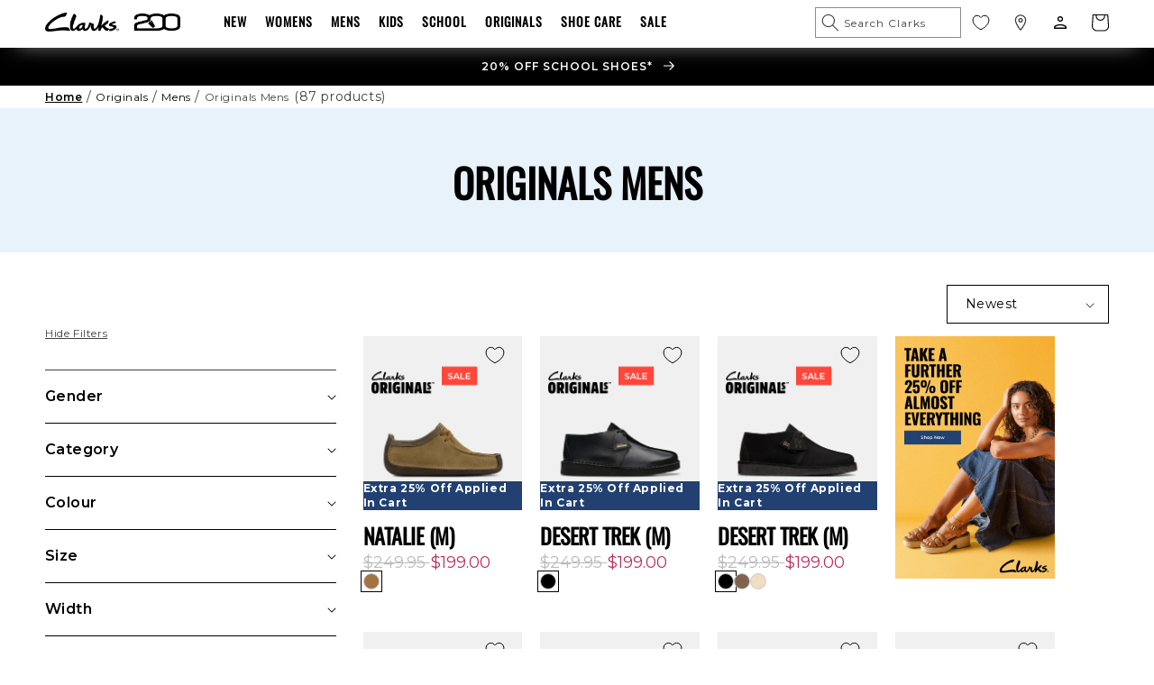

--- FILE ---
content_type: text/html; charset=utf-8
request_url: https://clarks.com.au/collections/originals-mens
body_size: 53597
content:
<!doctype html>
<html class="no-js" lang="en">
  <head>
    <meta charset="utf-8">
    <meta http-equiv="X-UA-Compatible" content="IE=edge">
    <meta name="viewport" content="width=device-width,initial-scale=1">
    <meta name="theme-color" content="">
    <link rel="canonical" href="https://clarks.com.au/collections/originals-mens">
    <link rel="preconnect" href="https://cdn.shopify.com" crossorigin><link rel="icon" type="image/png" href="//clarks.com.au/cdn/shop/files/Clarks-Favicon.png?crop=center&height=32&v=1693871362&width=32"><link rel="preconnect" href="https://fonts.shopifycdn.com" crossorigin><title>
      Shop Originals Mens Shoes | Clarks
</title>

    
      <meta name="description" content="Shop the latest collection of men&#39;s Originals shoes at Clarks Australia. Discover classic styles and modern designs for every occasion. Shop now!">
    

    

<meta property="og:site_name" content="Clarks">
<meta property="og:url" content="https://clarks.com.au/collections/originals-mens">
<meta property="og:title" content="Shop Originals Mens Shoes | Clarks">
<meta property="og:type" content="website">
<meta property="og:description" content="Shop the latest collection of men&#39;s Originals shoes at Clarks Australia. Discover classic styles and modern designs for every occasion. Shop now!"><meta property="og:image" content="http://clarks.com.au/cdn/shop/files/CLARKS_LOGO_1.png?height=628&pad_color=ffffff&v=1692660868&width=1200">
  <meta property="og:image:secure_url" content="https://clarks.com.au/cdn/shop/files/CLARKS_LOGO_1.png?height=628&pad_color=ffffff&v=1692660868&width=1200">
  <meta property="og:image:width" content="1200">
  <meta property="og:image:height" content="628"><meta name="twitter:card" content="summary_large_image">
<meta name="twitter:title" content="Shop Originals Mens Shoes | Clarks">
<meta name="twitter:description" content="Shop the latest collection of men&#39;s Originals shoes at Clarks Australia. Discover classic styles and modern designs for every occasion. Shop now!">


    <script src="//clarks.com.au/cdn/shop/t/208/assets/global.js?v=142580890065342292421747610602" defer="defer"></script>
    <script src="//clarks.com.au/cdn/shop/t/208/assets/promo-countdown.js?v=87440350385494046521747610609" defer></script>

    
    <script src="//clarks.com.au/cdn/shop/t/208/assets/topBanner-slider.js?v=155392971322067584101747610631" defer></script>
    <script src="//clarks.com.au/cdn/shop/t/208/assets/animations.js?v=78084094296949078901747610577" defer></script>

    <script>window.performance && window.performance.mark && window.performance.mark('shopify.content_for_header.start');</script><meta name="facebook-domain-verification" content="4o6sa7k0p5yabl8qmy61kj5i23kpqc">
<meta name="google-site-verification" content="6x4hgWnWas_0_howZnhNc_1WhuQ_wzM0QbzA2_0tpVw">
<meta id="shopify-digital-wallet" name="shopify-digital-wallet" content="/79624438057/digital_wallets/dialog">
<meta name="shopify-checkout-api-token" content="e48186c158902ffbd43099bc6ca91dbb">
<meta id="in-context-paypal-metadata" data-shop-id="79624438057" data-venmo-supported="false" data-environment="production" data-locale="en_US" data-paypal-v4="true" data-currency="AUD">
<link rel="alternate" type="application/atom+xml" title="Feed" href="/collections/originals-mens.atom" />
<link rel="next" href="/collections/originals-mens?page=2">
<link rel="alternate" type="application/json+oembed" href="https://clarks.com.au/collections/originals-mens.oembed">
<script async="async" src="/checkouts/internal/preloads.js?locale=en-AU"></script>
<link rel="preconnect" href="https://shop.app" crossorigin="anonymous">
<script async="async" src="https://shop.app/checkouts/internal/preloads.js?locale=en-AU&shop_id=79624438057" crossorigin="anonymous"></script>
<script id="apple-pay-shop-capabilities" type="application/json">{"shopId":79624438057,"countryCode":"AU","currencyCode":"AUD","merchantCapabilities":["supports3DS"],"merchantId":"gid:\/\/shopify\/Shop\/79624438057","merchantName":"Clarks","requiredBillingContactFields":["postalAddress","email","phone"],"requiredShippingContactFields":["postalAddress","email","phone"],"shippingType":"shipping","supportedNetworks":["visa","masterCard","amex","jcb"],"total":{"type":"pending","label":"Clarks","amount":"1.00"},"shopifyPaymentsEnabled":true,"supportsSubscriptions":true}</script>
<script id="shopify-features" type="application/json">{"accessToken":"e48186c158902ffbd43099bc6ca91dbb","betas":["rich-media-storefront-analytics"],"domain":"clarks.com.au","predictiveSearch":true,"shopId":79624438057,"locale":"en"}</script>
<script>var Shopify = Shopify || {};
Shopify.shop = "f7c61c.myshopify.com";
Shopify.locale = "en";
Shopify.currency = {"active":"AUD","rate":"1.0"};
Shopify.country = "AU";
Shopify.theme = {"name":"v2_3_5","id":177091543337,"schema_name":"Dawn","schema_version":"6.0.2","theme_store_id":null,"role":"main"};
Shopify.theme.handle = "null";
Shopify.theme.style = {"id":null,"handle":null};
Shopify.cdnHost = "clarks.com.au/cdn";
Shopify.routes = Shopify.routes || {};
Shopify.routes.root = "/";</script>
<script type="module">!function(o){(o.Shopify=o.Shopify||{}).modules=!0}(window);</script>
<script>!function(o){function n(){var o=[];function n(){o.push(Array.prototype.slice.apply(arguments))}return n.q=o,n}var t=o.Shopify=o.Shopify||{};t.loadFeatures=n(),t.autoloadFeatures=n()}(window);</script>
<script>
  window.ShopifyPay = window.ShopifyPay || {};
  window.ShopifyPay.apiHost = "shop.app\/pay";
  window.ShopifyPay.redirectState = null;
</script>
<script id="shop-js-analytics" type="application/json">{"pageType":"collection"}</script>
<script defer="defer" async type="module" src="//clarks.com.au/cdn/shopifycloud/shop-js/modules/v2/client.init-shop-cart-sync_BT-GjEfc.en.esm.js"></script>
<script defer="defer" async type="module" src="//clarks.com.au/cdn/shopifycloud/shop-js/modules/v2/chunk.common_D58fp_Oc.esm.js"></script>
<script defer="defer" async type="module" src="//clarks.com.au/cdn/shopifycloud/shop-js/modules/v2/chunk.modal_xMitdFEc.esm.js"></script>
<script type="module">
  await import("//clarks.com.au/cdn/shopifycloud/shop-js/modules/v2/client.init-shop-cart-sync_BT-GjEfc.en.esm.js");
await import("//clarks.com.au/cdn/shopifycloud/shop-js/modules/v2/chunk.common_D58fp_Oc.esm.js");
await import("//clarks.com.au/cdn/shopifycloud/shop-js/modules/v2/chunk.modal_xMitdFEc.esm.js");

  window.Shopify.SignInWithShop?.initShopCartSync?.({"fedCMEnabled":true,"windoidEnabled":true});

</script>
<script>
  window.Shopify = window.Shopify || {};
  if (!window.Shopify.featureAssets) window.Shopify.featureAssets = {};
  window.Shopify.featureAssets['shop-js'] = {"shop-cart-sync":["modules/v2/client.shop-cart-sync_DZOKe7Ll.en.esm.js","modules/v2/chunk.common_D58fp_Oc.esm.js","modules/v2/chunk.modal_xMitdFEc.esm.js"],"init-fed-cm":["modules/v2/client.init-fed-cm_B6oLuCjv.en.esm.js","modules/v2/chunk.common_D58fp_Oc.esm.js","modules/v2/chunk.modal_xMitdFEc.esm.js"],"shop-cash-offers":["modules/v2/client.shop-cash-offers_D2sdYoxE.en.esm.js","modules/v2/chunk.common_D58fp_Oc.esm.js","modules/v2/chunk.modal_xMitdFEc.esm.js"],"shop-login-button":["modules/v2/client.shop-login-button_QeVjl5Y3.en.esm.js","modules/v2/chunk.common_D58fp_Oc.esm.js","modules/v2/chunk.modal_xMitdFEc.esm.js"],"pay-button":["modules/v2/client.pay-button_DXTOsIq6.en.esm.js","modules/v2/chunk.common_D58fp_Oc.esm.js","modules/v2/chunk.modal_xMitdFEc.esm.js"],"shop-button":["modules/v2/client.shop-button_DQZHx9pm.en.esm.js","modules/v2/chunk.common_D58fp_Oc.esm.js","modules/v2/chunk.modal_xMitdFEc.esm.js"],"avatar":["modules/v2/client.avatar_BTnouDA3.en.esm.js"],"init-windoid":["modules/v2/client.init-windoid_CR1B-cfM.en.esm.js","modules/v2/chunk.common_D58fp_Oc.esm.js","modules/v2/chunk.modal_xMitdFEc.esm.js"],"init-shop-for-new-customer-accounts":["modules/v2/client.init-shop-for-new-customer-accounts_C_vY_xzh.en.esm.js","modules/v2/client.shop-login-button_QeVjl5Y3.en.esm.js","modules/v2/chunk.common_D58fp_Oc.esm.js","modules/v2/chunk.modal_xMitdFEc.esm.js"],"init-shop-email-lookup-coordinator":["modules/v2/client.init-shop-email-lookup-coordinator_BI7n9ZSv.en.esm.js","modules/v2/chunk.common_D58fp_Oc.esm.js","modules/v2/chunk.modal_xMitdFEc.esm.js"],"init-shop-cart-sync":["modules/v2/client.init-shop-cart-sync_BT-GjEfc.en.esm.js","modules/v2/chunk.common_D58fp_Oc.esm.js","modules/v2/chunk.modal_xMitdFEc.esm.js"],"shop-toast-manager":["modules/v2/client.shop-toast-manager_DiYdP3xc.en.esm.js","modules/v2/chunk.common_D58fp_Oc.esm.js","modules/v2/chunk.modal_xMitdFEc.esm.js"],"init-customer-accounts":["modules/v2/client.init-customer-accounts_D9ZNqS-Q.en.esm.js","modules/v2/client.shop-login-button_QeVjl5Y3.en.esm.js","modules/v2/chunk.common_D58fp_Oc.esm.js","modules/v2/chunk.modal_xMitdFEc.esm.js"],"init-customer-accounts-sign-up":["modules/v2/client.init-customer-accounts-sign-up_iGw4briv.en.esm.js","modules/v2/client.shop-login-button_QeVjl5Y3.en.esm.js","modules/v2/chunk.common_D58fp_Oc.esm.js","modules/v2/chunk.modal_xMitdFEc.esm.js"],"shop-follow-button":["modules/v2/client.shop-follow-button_CqMgW2wH.en.esm.js","modules/v2/chunk.common_D58fp_Oc.esm.js","modules/v2/chunk.modal_xMitdFEc.esm.js"],"checkout-modal":["modules/v2/client.checkout-modal_xHeaAweL.en.esm.js","modules/v2/chunk.common_D58fp_Oc.esm.js","modules/v2/chunk.modal_xMitdFEc.esm.js"],"shop-login":["modules/v2/client.shop-login_D91U-Q7h.en.esm.js","modules/v2/chunk.common_D58fp_Oc.esm.js","modules/v2/chunk.modal_xMitdFEc.esm.js"],"lead-capture":["modules/v2/client.lead-capture_BJmE1dJe.en.esm.js","modules/v2/chunk.common_D58fp_Oc.esm.js","modules/v2/chunk.modal_xMitdFEc.esm.js"],"payment-terms":["modules/v2/client.payment-terms_Ci9AEqFq.en.esm.js","modules/v2/chunk.common_D58fp_Oc.esm.js","modules/v2/chunk.modal_xMitdFEc.esm.js"]};
</script>
<script>(function() {
  var isLoaded = false;
  function asyncLoad() {
    if (isLoaded) return;
    isLoaded = true;
    var urls = ["https:\/\/static.klaviyo.com\/onsite\/js\/klaviyo.js?company_id=UafbyP\u0026shop=f7c61c.myshopify.com","https:\/\/config.gorgias.chat\/bundle-loader\/01HQHKYCT0B14SE86G9H29X6XE?source=shopify1click\u0026shop=f7c61c.myshopify.com","https:\/\/cdn.nfcube.com\/instafeed-c1785db48c95641efad1005585210b06.js?shop=f7c61c.myshopify.com","https:\/\/cdn.roseperl.com\/storelocator-prod\/stockist-form\/f7c61c-1750211792.js?shop=f7c61c.myshopify.com","https:\/\/cdn.roseperl.com\/storelocator-prod\/setting\/f7c61c-1758154015.js?shop=f7c61c.myshopify.com","https:\/\/cdn.roseperl.com\/storelocator-prod\/wtb\/f7c61c-1758154016.js?shop=f7c61c.myshopify.com","https:\/\/cdn.roseperl.com\/storelocator-prod\/fo\/f7c61c-1758154017.js?shop=f7c61c.myshopify.com","https:\/\/cdn.9gtb.com\/loader.js?g_cvt_id=5783875c-786d-4283-bc7e-83b72e340374\u0026shop=f7c61c.myshopify.com"];
    for (var i = 0; i < urls.length; i++) {
      var s = document.createElement('script');
      s.type = 'text/javascript';
      s.async = true;
      s.src = urls[i];
      var x = document.getElementsByTagName('script')[0];
      x.parentNode.insertBefore(s, x);
    }
  };
  if(window.attachEvent) {
    window.attachEvent('onload', asyncLoad);
  } else {
    window.addEventListener('load', asyncLoad, false);
  }
})();</script>
<script id="__st">var __st={"a":79624438057,"offset":39600,"reqid":"356b6220-0aec-45cf-9710-1fbfb122b2ae-1769042032","pageurl":"clarks.com.au\/collections\/originals-mens","u":"257e52609603","p":"collection","rtyp":"collection","rid":457400844585};</script>
<script>window.ShopifyPaypalV4VisibilityTracking = true;</script>
<script id="captcha-bootstrap">!function(){'use strict';const t='contact',e='account',n='new_comment',o=[[t,t],['blogs',n],['comments',n],[t,'customer']],c=[[e,'customer_login'],[e,'guest_login'],[e,'recover_customer_password'],[e,'create_customer']],r=t=>t.map((([t,e])=>`form[action*='/${t}']:not([data-nocaptcha='true']) input[name='form_type'][value='${e}']`)).join(','),a=t=>()=>t?[...document.querySelectorAll(t)].map((t=>t.form)):[];function s(){const t=[...o],e=r(t);return a(e)}const i='password',u='form_key',d=['recaptcha-v3-token','g-recaptcha-response','h-captcha-response',i],f=()=>{try{return window.sessionStorage}catch{return}},m='__shopify_v',_=t=>t.elements[u];function p(t,e,n=!1){try{const o=window.sessionStorage,c=JSON.parse(o.getItem(e)),{data:r}=function(t){const{data:e,action:n}=t;return t[m]||n?{data:e,action:n}:{data:t,action:n}}(c);for(const[e,n]of Object.entries(r))t.elements[e]&&(t.elements[e].value=n);n&&o.removeItem(e)}catch(o){console.error('form repopulation failed',{error:o})}}const l='form_type',E='cptcha';function T(t){t.dataset[E]=!0}const w=window,h=w.document,L='Shopify',v='ce_forms',y='captcha';let A=!1;((t,e)=>{const n=(g='f06e6c50-85a8-45c8-87d0-21a2b65856fe',I='https://cdn.shopify.com/shopifycloud/storefront-forms-hcaptcha/ce_storefront_forms_captcha_hcaptcha.v1.5.2.iife.js',D={infoText:'Protected by hCaptcha',privacyText:'Privacy',termsText:'Terms'},(t,e,n)=>{const o=w[L][v],c=o.bindForm;if(c)return c(t,g,e,D).then(n);var r;o.q.push([[t,g,e,D],n]),r=I,A||(h.body.append(Object.assign(h.createElement('script'),{id:'captcha-provider',async:!0,src:r})),A=!0)});var g,I,D;w[L]=w[L]||{},w[L][v]=w[L][v]||{},w[L][v].q=[],w[L][y]=w[L][y]||{},w[L][y].protect=function(t,e){n(t,void 0,e),T(t)},Object.freeze(w[L][y]),function(t,e,n,w,h,L){const[v,y,A,g]=function(t,e,n){const i=e?o:[],u=t?c:[],d=[...i,...u],f=r(d),m=r(i),_=r(d.filter((([t,e])=>n.includes(e))));return[a(f),a(m),a(_),s()]}(w,h,L),I=t=>{const e=t.target;return e instanceof HTMLFormElement?e:e&&e.form},D=t=>v().includes(t);t.addEventListener('submit',(t=>{const e=I(t);if(!e)return;const n=D(e)&&!e.dataset.hcaptchaBound&&!e.dataset.recaptchaBound,o=_(e),c=g().includes(e)&&(!o||!o.value);(n||c)&&t.preventDefault(),c&&!n&&(function(t){try{if(!f())return;!function(t){const e=f();if(!e)return;const n=_(t);if(!n)return;const o=n.value;o&&e.removeItem(o)}(t);const e=Array.from(Array(32),(()=>Math.random().toString(36)[2])).join('');!function(t,e){_(t)||t.append(Object.assign(document.createElement('input'),{type:'hidden',name:u})),t.elements[u].value=e}(t,e),function(t,e){const n=f();if(!n)return;const o=[...t.querySelectorAll(`input[type='${i}']`)].map((({name:t})=>t)),c=[...d,...o],r={};for(const[a,s]of new FormData(t).entries())c.includes(a)||(r[a]=s);n.setItem(e,JSON.stringify({[m]:1,action:t.action,data:r}))}(t,e)}catch(e){console.error('failed to persist form',e)}}(e),e.submit())}));const S=(t,e)=>{t&&!t.dataset[E]&&(n(t,e.some((e=>e===t))),T(t))};for(const o of['focusin','change'])t.addEventListener(o,(t=>{const e=I(t);D(e)&&S(e,y())}));const B=e.get('form_key'),M=e.get(l),P=B&&M;t.addEventListener('DOMContentLoaded',(()=>{const t=y();if(P)for(const e of t)e.elements[l].value===M&&p(e,B);[...new Set([...A(),...v().filter((t=>'true'===t.dataset.shopifyCaptcha))])].forEach((e=>S(e,t)))}))}(h,new URLSearchParams(w.location.search),n,t,e,['guest_login'])})(!0,!0)}();</script>
<script integrity="sha256-4kQ18oKyAcykRKYeNunJcIwy7WH5gtpwJnB7kiuLZ1E=" data-source-attribution="shopify.loadfeatures" defer="defer" src="//clarks.com.au/cdn/shopifycloud/storefront/assets/storefront/load_feature-a0a9edcb.js" crossorigin="anonymous"></script>
<script crossorigin="anonymous" defer="defer" src="//clarks.com.au/cdn/shopifycloud/storefront/assets/shopify_pay/storefront-65b4c6d7.js?v=20250812"></script>
<script data-source-attribution="shopify.dynamic_checkout.dynamic.init">var Shopify=Shopify||{};Shopify.PaymentButton=Shopify.PaymentButton||{isStorefrontPortableWallets:!0,init:function(){window.Shopify.PaymentButton.init=function(){};var t=document.createElement("script");t.src="https://clarks.com.au/cdn/shopifycloud/portable-wallets/latest/portable-wallets.en.js",t.type="module",document.head.appendChild(t)}};
</script>
<script data-source-attribution="shopify.dynamic_checkout.buyer_consent">
  function portableWalletsHideBuyerConsent(e){var t=document.getElementById("shopify-buyer-consent"),n=document.getElementById("shopify-subscription-policy-button");t&&n&&(t.classList.add("hidden"),t.setAttribute("aria-hidden","true"),n.removeEventListener("click",e))}function portableWalletsShowBuyerConsent(e){var t=document.getElementById("shopify-buyer-consent"),n=document.getElementById("shopify-subscription-policy-button");t&&n&&(t.classList.remove("hidden"),t.removeAttribute("aria-hidden"),n.addEventListener("click",e))}window.Shopify?.PaymentButton&&(window.Shopify.PaymentButton.hideBuyerConsent=portableWalletsHideBuyerConsent,window.Shopify.PaymentButton.showBuyerConsent=portableWalletsShowBuyerConsent);
</script>
<script data-source-attribution="shopify.dynamic_checkout.cart.bootstrap">document.addEventListener("DOMContentLoaded",(function(){function t(){return document.querySelector("shopify-accelerated-checkout-cart, shopify-accelerated-checkout")}if(t())Shopify.PaymentButton.init();else{new MutationObserver((function(e,n){t()&&(Shopify.PaymentButton.init(),n.disconnect())})).observe(document.body,{childList:!0,subtree:!0})}}));
</script>
<script id='scb4127' type='text/javascript' async='' src='https://clarks.com.au/cdn/shopifycloud/privacy-banner/storefront-banner.js'></script><link id="shopify-accelerated-checkout-styles" rel="stylesheet" media="screen" href="https://clarks.com.au/cdn/shopifycloud/portable-wallets/latest/accelerated-checkout-backwards-compat.css" crossorigin="anonymous">
<style id="shopify-accelerated-checkout-cart">
        #shopify-buyer-consent {
  margin-top: 1em;
  display: inline-block;
  width: 100%;
}

#shopify-buyer-consent.hidden {
  display: none;
}

#shopify-subscription-policy-button {
  background: none;
  border: none;
  padding: 0;
  text-decoration: underline;
  font-size: inherit;
  cursor: pointer;
}

#shopify-subscription-policy-button::before {
  box-shadow: none;
}

      </style>
<script id="sections-script" data-sections="header-hp,footer-hp" defer="defer" src="//clarks.com.au/cdn/shop/t/208/compiled_assets/scripts.js?v=38357"></script>
<script>window.performance && window.performance.mark && window.performance.mark('shopify.content_for_header.end');</script>


    <script type="text/javascript" id="globals-script">
  var GQL_STATE = {
    apis: {
      storefrontAccessToken: "b8d409bd71a7ad19833621fc658869e5",
      graphQlEndpoint:
        'https://f7c61c.myshopify.com/api/2023-10/graphql.json',
    },
  };
</script>

    <script src="//clarks.com.au/cdn/shop/t/208/assets/main-product.js?v=62239828189674169671747610604" defer="defer"></script>

    <style data-shopify>
      @font-face {
  font-family: Montserrat;
  font-weight: 400;
  font-style: normal;
  font-display: swap;
  src: url("//clarks.com.au/cdn/fonts/montserrat/montserrat_n4.81949fa0ac9fd2021e16436151e8eaa539321637.woff2") format("woff2"),
       url("//clarks.com.au/cdn/fonts/montserrat/montserrat_n4.a6c632ca7b62da89c3594789ba828388aac693fe.woff") format("woff");
}

      @font-face {
  font-family: Montserrat;
  font-weight: 700;
  font-style: normal;
  font-display: swap;
  src: url("//clarks.com.au/cdn/fonts/montserrat/montserrat_n7.3c434e22befd5c18a6b4afadb1e3d77c128c7939.woff2") format("woff2"),
       url("//clarks.com.au/cdn/fonts/montserrat/montserrat_n7.5d9fa6e2cae713c8fb539a9876489d86207fe957.woff") format("woff");
}

      @font-face {
  font-family: Montserrat;
  font-weight: 400;
  font-style: italic;
  font-display: swap;
  src: url("//clarks.com.au/cdn/fonts/montserrat/montserrat_i4.5a4ea298b4789e064f62a29aafc18d41f09ae59b.woff2") format("woff2"),
       url("//clarks.com.au/cdn/fonts/montserrat/montserrat_i4.072b5869c5e0ed5b9d2021e4c2af132e16681ad2.woff") format("woff");
}

      @font-face {
  font-family: Montserrat;
  font-weight: 700;
  font-style: italic;
  font-display: swap;
  src: url("//clarks.com.au/cdn/fonts/montserrat/montserrat_i7.a0d4a463df4f146567d871890ffb3c80408e7732.woff2") format("woff2"),
       url("//clarks.com.au/cdn/fonts/montserrat/montserrat_i7.f6ec9f2a0681acc6f8152c40921d2a4d2e1a2c78.woff") format("woff");
}

      @font-face {
  font-family: Oswald;
  font-weight: 400;
  font-style: normal;
  font-display: swap;
  src: url("//clarks.com.au/cdn/fonts/oswald/oswald_n4.7760ed7a63e536050f64bb0607ff70ce07a480bd.woff2") format("woff2"),
       url("//clarks.com.au/cdn/fonts/oswald/oswald_n4.ae5e497f60fc686568afe76e9ff1872693c533e9.woff") format("woff");
}


      :root {
        --font-body-family: Montserrat, sans-serif;
        --font-body-style: normal;
        --font-body-weight: 400;
        --font-body-weight-bold: 700;

        --font-heading-family: Oswald, sans-serif;
        --font-heading-style: normal;
        --font-heading-weight: 400;

        --font-body-scale: 1.0;
        --font-heading-scale: 1.6;

        --color-base-text: 0, 0, 0;
        --color-shadow: 0, 0, 0;
        --color-base-background-1: 255, 255, 255;
        --color-base-background-2: 232, 242, 251;
        --color-base-solid-button-labels: 255, 255, 255;
        --color-base-outline-button-labels: 18, 18, 18;
        --color-base-accent-1: 10, 34, 62;
        --color-base-accent-2: 10, 34, 62;
        --payment-terms-background-color: #ffffff;

        --gradient-base-background-1: #ffffff;
        --gradient-base-background-2: #e8f2fb;
        --gradient-base-accent-1: linear-gradient(52deg, rgba(0, 48, 73, 1), rgba(203, 68, 194, 1) 1%, rgba(0, 48, 73, 1) 2%);
        --gradient-base-accent-2: linear-gradient(0deg, rgba(232, 242, 251, 1), rgba(232, 242, 251, 1) 100%);

        --media-padding: px;
        --media-border-opacity: 0.05;
        --media-border-width: 0px;
        --media-radius: 0px;
        --media-shadow-opacity: 0.0;
        --media-shadow-horizontal-offset: 0px;
        --media-shadow-vertical-offset: 4px;
        --media-shadow-blur-radius: 5px;
        --media-shadow-visible: 0;

        --page-width: 160rem;
        --page-width-margin: 0rem;

        --card-image-padding: 0.0rem;
        --card-corner-radius: 0.0rem;
        --card-text-alignment: left;
        --card-border-width: 0.0rem;
        --card-border-opacity: 0.1;
        --card-shadow-opacity: 0.0;
        --card-shadow-visible: 0;
        --card-shadow-horizontal-offset: 0.0rem;
        --card-shadow-vertical-offset: 0.4rem;
        --card-shadow-blur-radius: 0.5rem;

        --badge-corner-radius: 4.0rem;
        --card-badge-size: 50px;
        --card-badge-size--tablet: 70px;
        --card-badge-size--desktop: 90px;

        --popup-border-width: 1px;
        --popup-border-opacity: 0.1;
        --popup-corner-radius: 0px;
        --popup-shadow-opacity: 0.0;
        --popup-shadow-horizontal-offset: 0px;
        --popup-shadow-vertical-offset: 4px;
        --popup-shadow-blur-radius: 5px;

        --drawer-border-width: 1px;
        --drawer-border-opacity: 0.1;
        --drawer-shadow-opacity: 0.0;
        --drawer-shadow-horizontal-offset: 0px;
        --drawer-shadow-vertical-offset: 4px;
        --drawer-shadow-blur-radius: 5px;

        --spacing-sections-desktop: 0px;
        --spacing-sections-mobile: 0px;

        --grid-desktop-vertical-spacing: 20px;
        --grid-desktop-horizontal-spacing: 20px;
        --grid-mobile-vertical-spacing: 10px;
        --grid-mobile-horizontal-spacing: 10px;

        --text-boxes-border-opacity: 0.1;
        --text-boxes-border-width: 0px;
        --text-boxes-radius: 0px;
        --text-boxes-shadow-opacity: 0.0;
        --text-boxes-shadow-visible: 0;
        --text-boxes-shadow-horizontal-offset: 0px;
        --text-boxes-shadow-vertical-offset: 4px;
        --text-boxes-shadow-blur-radius: 5px;

        --buttons-radius: 0px;
        --buttons-radius-outset: 0px;
        --buttons-border-width: 1px;
        --buttons-border-opacity: 1.0;
        --buttons-shadow-opacity: 0.0;
        --buttons-shadow-visible: 0;
        --buttons-shadow-horizontal-offset: 0px;
        --buttons-shadow-vertical-offset: 4px;
        --buttons-shadow-blur-radius: 5px;
        --buttons-border-offset: 0px;

        --inputs-radius: 0px;
        --inputs-border-width: 1px;
        --inputs-border-opacity: 0.55;
        --inputs-shadow-opacity: 0.0;
        --inputs-shadow-horizontal-offset: 0px;
        --inputs-margin-offset: 0px;
        --inputs-shadow-vertical-offset: 4px;
        --inputs-shadow-blur-radius: 5px;
        --inputs-radius-outset: 0px;

        --variant-pills-radius: 0px;
        --variant-pills-border-width: 1px;
        --variant-pills-border-opacity: 0.55;
        --variant-pills-shadow-opacity: 0.0;
        --variant-pills-shadow-horizontal-offset: 0px;
        --variant-pills-shadow-vertical-offset: 4px;
        --variant-pills-shadow-blur-radius: 5px;
      }

      *,
      *::before,
      *::after {
        box-sizing: inherit;
      }

      html {
        box-sizing: border-box;
        font-size: calc(var(--font-body-scale) * 62.5%);
        height: 100%;
      }

      body {
        display: grid;
        grid-template-rows: auto auto 1fr auto;
        grid-template-columns: 100%;
        min-height: 100%;
        margin: 0;
        font-size: 1.4rem;
        letter-spacing: 0.06rem;
        line-height: calc(1 + 0.8 / var(--font-body-scale));
        font-family: var(--font-body-family);
        font-style: var(--font-body-style);
        font-weight: var(--font-body-weight);
      }

      @media screen and (min-width: 750px) {
        body {
          font-size: 1.4rem;
        }
      }
    </style>

    <link href="//clarks.com.au/cdn/shop/t/208/assets/base.css?v=12761263555126766511747610577" rel="stylesheet" type="text/css" media="all" />
    <link href="//clarks.com.au/cdn/shop/t/208/assets/animations.css?v=97913768888361181491747610576" rel="stylesheet" type="text/css" media="all" />
    <link href="//clarks.com.au/cdn/shop/t/208/assets/component-card.css?v=123905863813205576831747610582" rel="stylesheet" type="text/css" media="all" />
    <link href="//clarks.com.au/cdn/shop/t/208/assets/button-blob.css?v=27294844924135498781747610578" rel="stylesheet" type="text/css" media="all" />
<link rel="preload" as="font" href="//clarks.com.au/cdn/fonts/montserrat/montserrat_n4.81949fa0ac9fd2021e16436151e8eaa539321637.woff2" type="font/woff2" crossorigin><link rel="preload" as="font" href="//clarks.com.au/cdn/fonts/oswald/oswald_n4.7760ed7a63e536050f64bb0607ff70ce07a480bd.woff2" type="font/woff2" crossorigin><link
        rel="stylesheet"
        href="//clarks.com.au/cdn/shop/t/208/assets/component-predictive-search.css?v=165778430272099660781747610590"
        media="print"
        onload="this.media='all'"
      ><script>
      document.documentElement.className = document.documentElement.className.replace('no-js', 'js')
      if (Shopify.designMode) {
        document.documentElement.classList.add('shopify-design-mode')
      }
    </script>
    <script>
    var appEnvironment = 'storelocator-prod';
    var shopHash = 'c82c60af837e5ac6e80e76ba8f73ab34';
</script>

  <!-- BEGIN app block: shopify://apps/bc-webpixel-production/blocks/datalayer/40b99333-6f45-4b80-8e89-2923df365a94 -->
  <script>
    // Define dataLayer and the gtag function.
    window.dataLayer = window.dataLayer || [];
    function gtag() {
      dataLayer.push(arguments);
    }
  </script>
  
  
  
  
  
    <!-- BEGIN app snippet: dl_privacy --><script>
  const currentCountry = window.Shopify.country;
  const gdpr_countries_string =
    'AT,BE,BG,HR,CY,CZ,DK,EE,FI,FR,DE,GR,HU,IE,IT,LV,LT,LU,MT,NL,PL,PT,RO,SK,SI,ES,SE,IS,LI,NO,GB';
  const gdpr_countries = gdpr_countries_string.split(',').indexOf(currentCountry) !== -1;

  window.gtag =
    window.gtag ||
    function () {
      dataLayer.push(arguments);
    };
  if (gdpr_countries) {
    window._BCDefaultConsent = {
      ad_storage: 'denied',
      ad_user_data: 'denied',
      ad_personalization: 'denied',
      analytics_storage: 'denied',
      personalization_storage: 'denied',
      functionality_storage: 'granted',
      security_storage: 'granted',
    };
  } else {
    window._BCDefaultConsent = {
      ad_storage: 'granted',
      ad_user_data: 'granted',
      ad_personalization: 'granted',
      analytics_storage: 'granted',
      functionality_storage: 'granted',
      personalization_storage: 'granted',
      security_storage: 'granted',
    };

    document.addEventListener('DOMContentLoaded', function () {
      // Create a MutationObserver to watch for the banner element
      const observer = new MutationObserver(function (mutations) {
        mutations.forEach(function (mutation) {
          // Check if nodes were added
          if (mutation.type === 'childList') {
            mutation.addedNodes.forEach(function (node) {
              // Check if the added node is an element
              if (node.nodeType === Node.ELEMENT_NODE) {
                // Check if it's the banner we're looking for
                if (node.id === 'shopify-pc__banner') {
                  node.style.display = 'none';
                }
                // Also check if the banner is a descendant of the added node
                const banner = node.querySelector && node.querySelector('#shopify-pc__banner');
                if (banner) {
                  banner.style.display = 'none';
                }
              }
            });
          }
        });
      });

      // Start observing the document with the configured parameters
      observer.observe(document.body, {
        childList: true,
        subtree: true,
      });

      // Also hide it if it already exists (fallback)
      document.addEventListener('DOMContentLoaded', function () {
        const existingBanner = document.getElementById('shopify-pc__banner');
        if (existingBanner) {
          existingBanner.style.display = 'none';
        }
      });

      setTimeout(function () {
        observer.disconnect();
      }, 30000);
    });
  }

  (function () {
    'use strict';

    // Check if already initialized
    if (window.bcConsentInitialized) {
      return;
    }

    // Mark as initialized to prevent duplicate execution
    window.bcConsentInitialized = true;

    // Initialize dataLayer if it doesn't exist
    window.dataLayer = window.dataLayer || [];

    // Function to get saved user consent from cookie
    function getSavedUserConsent() {
      const value = `; ${document.cookie}`;
      const parts = value.split(`; bc_user_consent=`);

      if (parts.length > 1) {
        try {
          const consentString = decodeURIComponent(parts.pop()?.split(';').shift() || '');
          const savedConsent = JSON.parse(consentString);
          return savedConsent;
        } catch (error) {
          return null;
        }
      }
      return null;
    }

    let defaultConsent = window._BCDefaultConsent;

    // 2. Check local cookie
    const savedUserConsent = getSavedUserConsent();
    if (savedUserConsent) {
      defaultConsent = savedUserConsent;
    }

    // Set default consent immediately
    if (typeof window.gtag !== 'undefined') {
      console.log('Early consent default', defaultConsent);
      window.gtag('consent', 'default', defaultConsent);
    }
  })();
</script>

<script>
  const BC_PRIVACY_GRADIENT = false;
  const BC_PRIVACY_GLASSMORPHISM = false;
  const BC_PRIVACY_OVERLAY = true;
  const BC_PRIVACY_SHOW_ICONS = true;
  const BC_PRIVACY_COMPACT_MODE = true;

  const BC_PRIVACY_TEMPLATE_VARS = {
    // Primary colors
    "--color-primary": "#FFFFFF",
    "--color-primary-gradient": "linear-gradient(to right, #234694, #234694)",
    // Secondary colors
    "--color-secondary": "#F3F3F3",
    // Accent and background
    "--color-accent": "#000000",
    "--color-background": "#000000",
    // Text colors
    "--color-text": "#000000",
    "--color-text-secondary": "#6B7280",
    // Border and status
    "--color-border": "none",
    "--color-success": "#10b981",
    "--color-warning": "#f59e0b",
    "--color-backdrop": "#F3F3F3",
    // Button colors
    "--color-accept-bg": "#000000",
    "--color-accept-text": "#ffffff",
    "--color-reject-bg": "#FFFFFF",
    "--color-reject-text": "#000000",
    "--color-customize-bg": "#000000",
    "--color-customize-text": "#FFFFFF",
    // Button borders
    "--button-accept-border-width": "1px",
    "--button-accept-border-color": "#000000",
    "--button-accept-border-style": "solid",
    "--button-reject-border-width": "border-1",
    "--button-reject-border-color": "#000000",
    "--button-reject-border-style": "solid",
    "--button-customize-border-width": "0px",
    "--button-customize-border-color": "#000000",
    "--button-customize-border-style": "solid",
    // Layout options
    "--border-radius": "none",
    "--shadow": "xl",
    "--max-width": "3xl",
    "--animation": "slide",
  };

  window.BC_PRIVACY_COLORS = {
    primary: BC_PRIVACY_GRADIENT == true
      ? BC_PRIVACY_TEMPLATE_VARS["--color-primary-gradient"]
      : BC_PRIVACY_TEMPLATE_VARS["--color-primary"],
    secondary: BC_PRIVACY_TEMPLATE_VARS["--color-secondary"],
    accent: BC_PRIVACY_TEMPLATE_VARS["--color-accent"],
    background: BC_PRIVACY_TEMPLATE_VARS["--color-background"],
    text: BC_PRIVACY_TEMPLATE_VARS["--color-text"],
    textSecondary: BC_PRIVACY_TEMPLATE_VARS["--color-text-secondary"],
    border: BC_PRIVACY_TEMPLATE_VARS["--color-border"],
    success: BC_PRIVACY_TEMPLATE_VARS["--color-success"],
    warning: BC_PRIVACY_TEMPLATE_VARS["--color-warning"],
    backdrop: BC_PRIVACY_TEMPLATE_VARS["--color-backdrop"],
    // Button colors
    acceptBg: BC_PRIVACY_TEMPLATE_VARS["--color-accept-bg"],
    acceptText: BC_PRIVACY_TEMPLATE_VARS["--color-accept-text"],
    rejectBg: BC_PRIVACY_TEMPLATE_VARS["--color-reject-bg"],
    rejectText: BC_PRIVACY_TEMPLATE_VARS["--color-reject-text"],
    customizeBg: BC_PRIVACY_TEMPLATE_VARS["--color-customize-bg"],
    customizeText: BC_PRIVACY_TEMPLATE_VARS["--color-customize-text"],
    // Button borders
    acceptBorderWidth: BC_PRIVACY_TEMPLATE_VARS["--button-accept-border-width"],
    acceptBorderColor: BC_PRIVACY_TEMPLATE_VARS["--button-accept-border-color"],
    acceptBorderStyle: BC_PRIVACY_TEMPLATE_VARS["--button-accept-border-style"],
    rejectBorderWidth: BC_PRIVACY_TEMPLATE_VARS["--button-reject-border-width"],
    rejectBorderColor: BC_PRIVACY_TEMPLATE_VARS["--button-reject-border-color"],
    rejectBorderStyle: BC_PRIVACY_TEMPLATE_VARS["--button-reject-border-style"],
    customizeBorderWidth: BC_PRIVACY_TEMPLATE_VARS["--button-customize-border-width"],
    customizeBorderColor: BC_PRIVACY_TEMPLATE_VARS["--button-customize-border-color"],
    customizeBorderStyle: BC_PRIVACY_TEMPLATE_VARS["--button-customize-border-style"],
  };

  // Layout configuration
  window.BC_PRIVACY_LAYOUT = {
    borderRadius: BC_PRIVACY_TEMPLATE_VARS["--border-radius"],
    shadow: BC_PRIVACY_TEMPLATE_VARS["--shadow"],
    maxWidth: BC_PRIVACY_TEMPLATE_VARS["--max-width"],
    animation: BC_PRIVACY_TEMPLATE_VARS["--animation"],
  };
</script>

<bc-cookie-banner
  position="bottom-right"
  compactMode="true"
  borderRadius="none"
  shadow="xl"
  showOnLoad="true"
  glassmorphism="false"
  gradient="false"
  showIcons="true"
  overlay="true"
  maxWidth="3xl"
  animation="slide"
  showRegion="NOTAPPLICABLE"
  
></bc-cookie-banner>
<!-- END app snippet -->
    <script async defer src="https://cdn.shopify.com/extensions/019a2431-d6fc-7278-8807-fdf2d536de56/bc-webpixel-215/assets/bc-cookiebanner.js"></script>
  

  <!-- BEGIN app snippet: datalayerConfig --><script>
  window._BCDataLayer = window._BCDataLayer || [];
  window._BCDataLayer.config = {"customer":{},"product":{"item_id":"metafields.utopia.colour_code","item_category2":"metafields.utopia.gender","item_category3":"metafields.utopia.age_group","item_category4":"metafields.utopia.business_plp_segment","item_category5":"metafields.utopia.ProductType"},"listing":{"item_id":"sku","item_brand":"brand","item_category":"product_type","item_category2":"mfield_utopia_gender","item_category3":"mfield_utopia_age_group","item_category4":"mfield_utopia_business_plp_segment","item_category5":"mfield_utopia_productType"},"skuseperator":"_","event_prefix":"bc_","order":{},"api":"b8d409bd71a7ad19833621fc658869e5","gtm":"GTM-MS7884C8","privacy":{"enabled":"true","country":"NOTAPPLICABLE","colors":{"primary":{"color":"#FFFFFF","gradient":"linear-gradient(to right, #234694, #234694)","hover_color":"#1a3570","hover_gradient":"#1a3570"},"secondary":{"color":"#F3F3F3","hover_color":"#E5E7EB"},"accent":{"color":"#000000"},"background":{"color":"#000000"},"text":{"primary":"#000000","secondary":"#6B7280"},"border":{"color":"none"},"status":{"success":"#10b981","warning":"#f59e0b"},"backdrop":{"color":"#F3F3F3"},"buttons":{"accept":{"background":"#000000","text":"#ffffff","hover_background":"#000000","hover_text":"#FFFFFF","border":{"width":"1px","color":"#000000","style":"solid"}},"reject":{"background":"#FFFFFF","text":"#000000","border":{"width":"border-1","color":"#000000","style":"solid"}},"customize":{"background":"#000000","text":"#FFFFFF","hover_background":"#000000","hover_text":"#FFFFFF","border":{"width":"0px","color":"#000000","style":"solid"}}}},"layout":{"border_radius":"none","shadow":"xl","max_width":"3xl","animation":"slide"},"features":{"gradient":false,"glassmorphism":false,"overlay":false,"show_icons":false,"compact_mode":true},"position":{"type":"bottom-right","options":["top-left","top-right","top-center","bottom-left","bottom-right","bottom-center","center"]},"behavior":{"show_on_load":true,"auto_hide":false,"persistent":false}}};
  window._BCDataLayer.worker = "https://cdn.shopify.com/extensions/019a2431-d6fc-7278-8807-fdf2d536de56/bc-webpixel-215/assets/main.worker.js";
  window._BCDataLayer.config.accessToken = "b8d409bd71a7ad19833621fc658869e5";
  window._BCDataLayer.config.shopDomain = "clarks.com.au";
  window._BCDataLayer.config.eventPrefix="bc_";
  window._BCDataLayer.config.wishlistButtonSelector=".wkh-button";
</script>

<!-- Google Tag Manager -->
<script>
  (function (w, d, s, l, i) {
    w[l] = w[l] || [];
    w[l].push({ 'gtm.start': new Date().getTime(), event: 'gtm.js' });
    var f = d.getElementsByTagName(s)[0],
      j = d.createElement(s),
      dl = l != 'dataLayer' ? '&l=' + l : '';
    j.async = true;
    j.src = 'https://www.googletagmanager.com/gtm.js?id=' + i + dl;
    f.parentNode.insertBefore(j, f);
  })(window, document, 'script', 'dataLayer', 'GTM-MS7884C8');
</script>
<!-- End Google Tag Manager -->
<!-- END app snippet -->
  <!-- BEGIN app snippet: dl_site -->


<script>
  window._BCDataLayer.site = {
  currency : "AUD",
  name : "Clarks",
  marketHandle : "AU",
  storeCurrency : "AUD"
  }
</script>
<!-- END app snippet -->
  <!-- BEGIN app snippet: dl_cart -->




<script>
  window._BCDataLayer.cart =  window._BCDataLayer.cart || {};
  window._BCDataLayer.cart.cart_total=0.0;
  window._BCDataLayer.cart.cart_count=null;
  window._BCDataLayer.cart.currency="AUD";
  window._BCDataLayer.cart.items=[  ];
</script>
<!-- END app snippet -->
  <!-- BEGIN app snippet: dl_customer -->
<script>
  window._BCDataLayer.customer = 
  {}
  ;
</script>
<!-- END app snippet -->
  <!-- BEGIN app snippet: dl_product -->


<!-- END app snippet -->
  <!-- BEGIN app snippet: dl_page -->



<script>
  window._BCDataLayer.page = {
    type: 'collection',
    page_location: window.location.href,
    page_title: 'Originals Mens',
    handle: 'originals-mens',
  };
</script>
<!-- END app snippet -->
  <!-- BEGIN app snippet: dl_js --><script>
/******/ (() => { // webpackBootstrap
/******/ 	"use strict";

var CUSTOMER_JOURNEY_KEY = "_BC_CUSTOMER_JOURNEY";
var BCDataLayerManager = window.BCDataLayerManager || {};
BCDataLayerManager.addToProductListing = function (data) {
    var _BCDataLayerProductListing = window._BCDataLayerProductListing || [];
    var existingListingIndex = _BCDataLayerProductListing.findIndex(function (listing) { return listing.item_list_id === data.item_list_id; });
    if (existingListingIndex >= 0) {
        if (!_BCDataLayerProductListing[existingListingIndex].items) {
            _BCDataLayerProductListing[existingListingIndex].items = [];
        }
        _BCDataLayerProductListing[existingListingIndex].items.push(data.item);
    }
    else {
        _BCDataLayerProductListing.push({
            item_list_name: data.item_list_name,
            item_list_id: data.item_list_id,
            items: [data.item],
        });
    }
    window._BCDataLayerProductListing = _BCDataLayerProductListing;
};
BCDataLayerManager.tagCustomerJourney = function (data) {
    if (!data)
        return;
    if (data !== "register" && data !== "login") {
        console.error("Invalid data provided.  register || login required.");
        return;
    }
    var customerJourney = sessionStorage.getItem(CUSTOMER_JOURNEY_KEY);
    if (customerJourney) {
        var customerJourneyData = JSON.parse(customerJourney);
        if (customerJourneyData.checkpoint === data) {
            return;
        }
    }
    sessionStorage.setItem(CUSTOMER_JOURNEY_KEY, JSON.stringify({ checkpoint: data }));
};
window.BCDataLayerManager = BCDataLayerManager;

/******/ })()
;
</script><!-- END app snippet -->

<script src="https://cdn.shopify.com/extensions/019a2431-d6fc-7278-8807-fdf2d536de56/bc-webpixel-215/assets/bc-datalayer.js"></script>


<!-- END app block --><!-- BEGIN app block: shopify://apps/script-blocks/blocks/intelligems_script/51ced4b9-58e1-430d-9174-a2f29f8869e2 --><script>
  window.Shopify = window.Shopify || { theme: { id: null, role: '' } };
  window._template = {
    directory: "",
    name: "collection",
    suffix: ""
  };
</script>
<script
  type="module"
  blocking="render"
  fetchpriority="high"
  src="https://cdn.intelligems.io/esm/592f76a245fa/bundle.js"
></script>


<!-- END app block --><!-- BEGIN app block: shopify://apps/microsoft-clarity/blocks/clarity_js/31c3d126-8116-4b4a-8ba1-baeda7c4aeea -->
<script type="text/javascript">
  (function (c, l, a, r, i, t, y) {
    c[a] = c[a] || function () { (c[a].q = c[a].q || []).push(arguments); };
    t = l.createElement(r); t.async = 1; t.src = "https://www.clarity.ms/tag/" + i + "?ref=shopify";
    y = l.getElementsByTagName(r)[0]; y.parentNode.insertBefore(t, y);

    c.Shopify.loadFeatures([{ name: "consent-tracking-api", version: "0.1" }], error => {
      if (error) {
        console.error("Error loading Shopify features:", error);
        return;
      }

      c[a]('consentv2', {
        ad_Storage: c.Shopify.customerPrivacy.marketingAllowed() ? "granted" : "denied",
        analytics_Storage: c.Shopify.customerPrivacy.analyticsProcessingAllowed() ? "granted" : "denied",
      });
    });

    l.addEventListener("visitorConsentCollected", function (e) {
      c[a]('consentv2', {
        ad_Storage: e.detail.marketingAllowed ? "granted" : "denied",
        analytics_Storage: e.detail.analyticsAllowed ? "granted" : "denied",
      });
    });
  })(window, document, "clarity", "script", "tg12ssoqq7");
</script>



<!-- END app block --><!-- BEGIN app block: shopify://apps/klaviyo-email-marketing-sms/blocks/klaviyo-onsite-embed/2632fe16-c075-4321-a88b-50b567f42507 -->












  <script async src="https://static.klaviyo.com/onsite/js/UafbyP/klaviyo.js?company_id=UafbyP"></script>
  <script>!function(){if(!window.klaviyo){window._klOnsite=window._klOnsite||[];try{window.klaviyo=new Proxy({},{get:function(n,i){return"push"===i?function(){var n;(n=window._klOnsite).push.apply(n,arguments)}:function(){for(var n=arguments.length,o=new Array(n),w=0;w<n;w++)o[w]=arguments[w];var t="function"==typeof o[o.length-1]?o.pop():void 0,e=new Promise((function(n){window._klOnsite.push([i].concat(o,[function(i){t&&t(i),n(i)}]))}));return e}}})}catch(n){window.klaviyo=window.klaviyo||[],window.klaviyo.push=function(){var n;(n=window._klOnsite).push.apply(n,arguments)}}}}();</script>

  




  <script>
    window.klaviyoReviewsProductDesignMode = false
  </script>







<!-- END app block --><link href="https://cdn.shopify.com/extensions/019b4963-c93f-7837-b26b-741ac6867160/sl-app-extension-57/assets/storelocator.css" rel="stylesheet" type="text/css" media="all">
<link href="https://monorail-edge.shopifysvc.com" rel="dns-prefetch">
<script>(function(){if ("sendBeacon" in navigator && "performance" in window) {try {var session_token_from_headers = performance.getEntriesByType('navigation')[0].serverTiming.find(x => x.name == '_s').description;} catch {var session_token_from_headers = undefined;}var session_cookie_matches = document.cookie.match(/_shopify_s=([^;]*)/);var session_token_from_cookie = session_cookie_matches && session_cookie_matches.length === 2 ? session_cookie_matches[1] : "";var session_token = session_token_from_headers || session_token_from_cookie || "";function handle_abandonment_event(e) {var entries = performance.getEntries().filter(function(entry) {return /monorail-edge.shopifysvc.com/.test(entry.name);});if (!window.abandonment_tracked && entries.length === 0) {window.abandonment_tracked = true;var currentMs = Date.now();var navigation_start = performance.timing.navigationStart;var payload = {shop_id: 79624438057,url: window.location.href,navigation_start,duration: currentMs - navigation_start,session_token,page_type: "collection"};window.navigator.sendBeacon("https://monorail-edge.shopifysvc.com/v1/produce", JSON.stringify({schema_id: "online_store_buyer_site_abandonment/1.1",payload: payload,metadata: {event_created_at_ms: currentMs,event_sent_at_ms: currentMs}}));}}window.addEventListener('pagehide', handle_abandonment_event);}}());</script>
<script id="web-pixels-manager-setup">(function e(e,d,r,n,o){if(void 0===o&&(o={}),!Boolean(null===(a=null===(i=window.Shopify)||void 0===i?void 0:i.analytics)||void 0===a?void 0:a.replayQueue)){var i,a;window.Shopify=window.Shopify||{};var t=window.Shopify;t.analytics=t.analytics||{};var s=t.analytics;s.replayQueue=[],s.publish=function(e,d,r){return s.replayQueue.push([e,d,r]),!0};try{self.performance.mark("wpm:start")}catch(e){}var l=function(){var e={modern:/Edge?\/(1{2}[4-9]|1[2-9]\d|[2-9]\d{2}|\d{4,})\.\d+(\.\d+|)|Firefox\/(1{2}[4-9]|1[2-9]\d|[2-9]\d{2}|\d{4,})\.\d+(\.\d+|)|Chrom(ium|e)\/(9{2}|\d{3,})\.\d+(\.\d+|)|(Maci|X1{2}).+ Version\/(15\.\d+|(1[6-9]|[2-9]\d|\d{3,})\.\d+)([,.]\d+|)( \(\w+\)|)( Mobile\/\w+|) Safari\/|Chrome.+OPR\/(9{2}|\d{3,})\.\d+\.\d+|(CPU[ +]OS|iPhone[ +]OS|CPU[ +]iPhone|CPU IPhone OS|CPU iPad OS)[ +]+(15[._]\d+|(1[6-9]|[2-9]\d|\d{3,})[._]\d+)([._]\d+|)|Android:?[ /-](13[3-9]|1[4-9]\d|[2-9]\d{2}|\d{4,})(\.\d+|)(\.\d+|)|Android.+Firefox\/(13[5-9]|1[4-9]\d|[2-9]\d{2}|\d{4,})\.\d+(\.\d+|)|Android.+Chrom(ium|e)\/(13[3-9]|1[4-9]\d|[2-9]\d{2}|\d{4,})\.\d+(\.\d+|)|SamsungBrowser\/([2-9]\d|\d{3,})\.\d+/,legacy:/Edge?\/(1[6-9]|[2-9]\d|\d{3,})\.\d+(\.\d+|)|Firefox\/(5[4-9]|[6-9]\d|\d{3,})\.\d+(\.\d+|)|Chrom(ium|e)\/(5[1-9]|[6-9]\d|\d{3,})\.\d+(\.\d+|)([\d.]+$|.*Safari\/(?![\d.]+ Edge\/[\d.]+$))|(Maci|X1{2}).+ Version\/(10\.\d+|(1[1-9]|[2-9]\d|\d{3,})\.\d+)([,.]\d+|)( \(\w+\)|)( Mobile\/\w+|) Safari\/|Chrome.+OPR\/(3[89]|[4-9]\d|\d{3,})\.\d+\.\d+|(CPU[ +]OS|iPhone[ +]OS|CPU[ +]iPhone|CPU IPhone OS|CPU iPad OS)[ +]+(10[._]\d+|(1[1-9]|[2-9]\d|\d{3,})[._]\d+)([._]\d+|)|Android:?[ /-](13[3-9]|1[4-9]\d|[2-9]\d{2}|\d{4,})(\.\d+|)(\.\d+|)|Mobile Safari.+OPR\/([89]\d|\d{3,})\.\d+\.\d+|Android.+Firefox\/(13[5-9]|1[4-9]\d|[2-9]\d{2}|\d{4,})\.\d+(\.\d+|)|Android.+Chrom(ium|e)\/(13[3-9]|1[4-9]\d|[2-9]\d{2}|\d{4,})\.\d+(\.\d+|)|Android.+(UC? ?Browser|UCWEB|U3)[ /]?(15\.([5-9]|\d{2,})|(1[6-9]|[2-9]\d|\d{3,})\.\d+)\.\d+|SamsungBrowser\/(5\.\d+|([6-9]|\d{2,})\.\d+)|Android.+MQ{2}Browser\/(14(\.(9|\d{2,})|)|(1[5-9]|[2-9]\d|\d{3,})(\.\d+|))(\.\d+|)|K[Aa][Ii]OS\/(3\.\d+|([4-9]|\d{2,})\.\d+)(\.\d+|)/},d=e.modern,r=e.legacy,n=navigator.userAgent;return n.match(d)?"modern":n.match(r)?"legacy":"unknown"}(),u="modern"===l?"modern":"legacy",c=(null!=n?n:{modern:"",legacy:""})[u],f=function(e){return[e.baseUrl,"/wpm","/b",e.hashVersion,"modern"===e.buildTarget?"m":"l",".js"].join("")}({baseUrl:d,hashVersion:r,buildTarget:u}),m=function(e){var d=e.version,r=e.bundleTarget,n=e.surface,o=e.pageUrl,i=e.monorailEndpoint;return{emit:function(e){var a=e.status,t=e.errorMsg,s=(new Date).getTime(),l=JSON.stringify({metadata:{event_sent_at_ms:s},events:[{schema_id:"web_pixels_manager_load/3.1",payload:{version:d,bundle_target:r,page_url:o,status:a,surface:n,error_msg:t},metadata:{event_created_at_ms:s}}]});if(!i)return console&&console.warn&&console.warn("[Web Pixels Manager] No Monorail endpoint provided, skipping logging."),!1;try{return self.navigator.sendBeacon.bind(self.navigator)(i,l)}catch(e){}var u=new XMLHttpRequest;try{return u.open("POST",i,!0),u.setRequestHeader("Content-Type","text/plain"),u.send(l),!0}catch(e){return console&&console.warn&&console.warn("[Web Pixels Manager] Got an unhandled error while logging to Monorail."),!1}}}}({version:r,bundleTarget:l,surface:e.surface,pageUrl:self.location.href,monorailEndpoint:e.monorailEndpoint});try{o.browserTarget=l,function(e){var d=e.src,r=e.async,n=void 0===r||r,o=e.onload,i=e.onerror,a=e.sri,t=e.scriptDataAttributes,s=void 0===t?{}:t,l=document.createElement("script"),u=document.querySelector("head"),c=document.querySelector("body");if(l.async=n,l.src=d,a&&(l.integrity=a,l.crossOrigin="anonymous"),s)for(var f in s)if(Object.prototype.hasOwnProperty.call(s,f))try{l.dataset[f]=s[f]}catch(e){}if(o&&l.addEventListener("load",o),i&&l.addEventListener("error",i),u)u.appendChild(l);else{if(!c)throw new Error("Did not find a head or body element to append the script");c.appendChild(l)}}({src:f,async:!0,onload:function(){if(!function(){var e,d;return Boolean(null===(d=null===(e=window.Shopify)||void 0===e?void 0:e.analytics)||void 0===d?void 0:d.initialized)}()){var d=window.webPixelsManager.init(e)||void 0;if(d){var r=window.Shopify.analytics;r.replayQueue.forEach((function(e){var r=e[0],n=e[1],o=e[2];d.publishCustomEvent(r,n,o)})),r.replayQueue=[],r.publish=d.publishCustomEvent,r.visitor=d.visitor,r.initialized=!0}}},onerror:function(){return m.emit({status:"failed",errorMsg:"".concat(f," has failed to load")})},sri:function(e){var d=/^sha384-[A-Za-z0-9+/=]+$/;return"string"==typeof e&&d.test(e)}(c)?c:"",scriptDataAttributes:o}),m.emit({status:"loading"})}catch(e){m.emit({status:"failed",errorMsg:(null==e?void 0:e.message)||"Unknown error"})}}})({shopId: 79624438057,storefrontBaseUrl: "https://clarks.com.au",extensionsBaseUrl: "https://extensions.shopifycdn.com/cdn/shopifycloud/web-pixels-manager",monorailEndpoint: "https://monorail-edge.shopifysvc.com/unstable/produce_batch",surface: "storefront-renderer",enabledBetaFlags: ["2dca8a86"],webPixelsConfigList: [{"id":"1877410089","configuration":"{\"Enabled\":\"false\",\"DeveloperPreview\":\"false\",\"UpdatedAt\":\"2025-12-19T01:26:35.196Z\"}","eventPayloadVersion":"v1","runtimeContext":"STRICT","scriptVersion":"627a8feb11b2b1c64b507137aef7ee63","type":"APP","apiClientId":34646425601,"privacyPurposes":["ANALYTICS"],"dataSharingAdjustments":{"protectedCustomerApprovalScopes":["read_customer_address","read_customer_email","read_customer_name","read_customer_personal_data","read_customer_phone"]}},{"id":"1829503273","configuration":"{\"config\":\"{\\\"google_tag_ids\\\":[\\\"GT-W6JZC4PL\\\",\\\"AW-881132557\\\"],\\\"target_country\\\":\\\"ZZ\\\",\\\"gtag_events\\\":[{\\\"type\\\":\\\"begin_checkout\\\",\\\"action_label\\\":\\\"AW-881132557\\\"},{\\\"type\\\":\\\"search\\\",\\\"action_label\\\":\\\"AW-881132557\\\"},{\\\"type\\\":\\\"view_item\\\",\\\"action_label\\\":[\\\"MC-CX8SXZQYRM\\\",\\\"AW-881132557\\\"]},{\\\"type\\\":\\\"purchase\\\",\\\"action_label\\\":[\\\"MC-CX8SXZQYRM\\\",\\\"AW-881132557\\\/DcWhCJyn6WYQjYiUpAM\\\",\\\"AW-881132557\\\"]},{\\\"type\\\":\\\"page_view\\\",\\\"action_label\\\":[\\\"MC-CX8SXZQYRM\\\",\\\"AW-881132557\\\"]},{\\\"type\\\":\\\"add_payment_info\\\",\\\"action_label\\\":\\\"AW-881132557\\\"},{\\\"type\\\":\\\"add_to_cart\\\",\\\"action_label\\\":\\\"AW-881132557\\\"}],\\\"enable_monitoring_mode\\\":false}\"}","eventPayloadVersion":"v1","runtimeContext":"OPEN","scriptVersion":"b2a88bafab3e21179ed38636efcd8a93","type":"APP","apiClientId":1780363,"privacyPurposes":[],"dataSharingAdjustments":{"protectedCustomerApprovalScopes":["read_customer_address","read_customer_email","read_customer_name","read_customer_personal_data","read_customer_phone"]}},{"id":"1695547689","configuration":"{\"projectId\":\"tg12ssoqq7\"}","eventPayloadVersion":"v1","runtimeContext":"STRICT","scriptVersion":"cf1781658ed156031118fc4bbc2ed159","type":"APP","apiClientId":240074326017,"privacyPurposes":[],"capabilities":["advanced_dom_events"],"dataSharingAdjustments":{"protectedCustomerApprovalScopes":["read_customer_personal_data"]}},{"id":"1667531049","configuration":"{\"accountID\":\"UafbyP\",\"webPixelConfig\":\"eyJlbmFibGVBZGRlZFRvQ2FydEV2ZW50cyI6IHRydWV9\"}","eventPayloadVersion":"v1","runtimeContext":"STRICT","scriptVersion":"524f6c1ee37bacdca7657a665bdca589","type":"APP","apiClientId":123074,"privacyPurposes":["ANALYTICS","MARKETING"],"dataSharingAdjustments":{"protectedCustomerApprovalScopes":["read_customer_address","read_customer_email","read_customer_name","read_customer_personal_data","read_customer_phone"]}},{"id":"1420067113","configuration":"{\"tenantId\":\"a60ab1f0-c8f4-46ac-a1e7-41a8b19c57cf\", \"shop\":\"f7c61c.myshopify.com\", \"datasourceId\":\"c35cb1df-9217-467c-872a-41cc5d61d549\"}","eventPayloadVersion":"v1","runtimeContext":"STRICT","scriptVersion":"b06aa3e66a29df9d0d1e56e330e7a9d8","type":"APP","apiClientId":4294333,"privacyPurposes":["ANALYTICS","MARKETING","SALE_OF_DATA"],"dataSharingAdjustments":{"protectedCustomerApprovalScopes":["read_customer_address","read_customer_email","read_customer_name","read_customer_personal_data","read_customer_phone"]}},{"id":"884605225","configuration":"{\"siteId\":\"tb2lhx\"}","eventPayloadVersion":"v1","runtimeContext":"STRICT","scriptVersion":"f88b08d400ce7352a836183c6cef69ee","type":"APP","apiClientId":12202,"privacyPurposes":["ANALYTICS","MARKETING","SALE_OF_DATA"],"dataSharingAdjustments":{"protectedCustomerApprovalScopes":["read_customer_email","read_customer_personal_data","read_customer_phone"]}},{"id":"863469865","configuration":"{\"shopId\":\"f7c61c.myshopify.com\"}","eventPayloadVersion":"v1","runtimeContext":"STRICT","scriptVersion":"31536d5a2ef62c1887054e49fd58dba0","type":"APP","apiClientId":4845829,"privacyPurposes":["ANALYTICS"],"dataSharingAdjustments":{"protectedCustomerApprovalScopes":["read_customer_email","read_customer_personal_data","read_customer_phone"]}},{"id":"381518121","configuration":"{\"pixel_id\":\"1540535799580550\",\"pixel_type\":\"facebook_pixel\",\"metaapp_system_user_token\":\"-\"}","eventPayloadVersion":"v1","runtimeContext":"OPEN","scriptVersion":"ca16bc87fe92b6042fbaa3acc2fbdaa6","type":"APP","apiClientId":2329312,"privacyPurposes":["ANALYTICS","MARKETING","SALE_OF_DATA"],"dataSharingAdjustments":{"protectedCustomerApprovalScopes":["read_customer_address","read_customer_email","read_customer_name","read_customer_personal_data","read_customer_phone"]}},{"id":"201392425","configuration":"{\"tagID\":\"2613113817612\"}","eventPayloadVersion":"v1","runtimeContext":"STRICT","scriptVersion":"18031546ee651571ed29edbe71a3550b","type":"APP","apiClientId":3009811,"privacyPurposes":["ANALYTICS","MARKETING","SALE_OF_DATA"],"dataSharingAdjustments":{"protectedCustomerApprovalScopes":["read_customer_address","read_customer_email","read_customer_name","read_customer_personal_data","read_customer_phone"]}},{"id":"94372137","configuration":"{\"campaignID\":\"21761\",\"externalExecutionURL\":\"https:\/\/engine.saasler.com\/api\/v1\/webhook_executions\/957b01f6c7e74cd9d456dce26db5a614\"}","eventPayloadVersion":"v1","runtimeContext":"STRICT","scriptVersion":"d89aa9260a7e3daa33c6dca1e641a0ca","type":"APP","apiClientId":3546795,"privacyPurposes":[],"dataSharingAdjustments":{"protectedCustomerApprovalScopes":["read_customer_email","read_customer_personal_data"]}},{"id":"159645993","eventPayloadVersion":"1","runtimeContext":"LAX","scriptVersion":"1","type":"CUSTOM","privacyPurposes":["ANALYTICS","MARKETING","SALE_OF_DATA"],"name":"Trendii - v1"},{"id":"161939753","eventPayloadVersion":"1","runtimeContext":"LAX","scriptVersion":"3","type":"CUSTOM","privacyPurposes":[],"name":"Pixel Order Count"},{"id":"179044649","eventPayloadVersion":"1","runtimeContext":"LAX","scriptVersion":"10","type":"CUSTOM","privacyPurposes":[],"name":"BC DataLayer - v2.1 (prefix)"},{"id":"shopify-app-pixel","configuration":"{}","eventPayloadVersion":"v1","runtimeContext":"STRICT","scriptVersion":"0450","apiClientId":"shopify-pixel","type":"APP","privacyPurposes":["ANALYTICS","MARKETING"]},{"id":"shopify-custom-pixel","eventPayloadVersion":"v1","runtimeContext":"LAX","scriptVersion":"0450","apiClientId":"shopify-pixel","type":"CUSTOM","privacyPurposes":["ANALYTICS","MARKETING"]}],isMerchantRequest: false,initData: {"shop":{"name":"Clarks","paymentSettings":{"currencyCode":"AUD"},"myshopifyDomain":"f7c61c.myshopify.com","countryCode":"AU","storefrontUrl":"https:\/\/clarks.com.au"},"customer":null,"cart":null,"checkout":null,"productVariants":[],"purchasingCompany":null},},"https://clarks.com.au/cdn","fcfee988w5aeb613cpc8e4bc33m6693e112",{"modern":"","legacy":""},{"shopId":"79624438057","storefrontBaseUrl":"https:\/\/clarks.com.au","extensionBaseUrl":"https:\/\/extensions.shopifycdn.com\/cdn\/shopifycloud\/web-pixels-manager","surface":"storefront-renderer","enabledBetaFlags":"[\"2dca8a86\"]","isMerchantRequest":"false","hashVersion":"fcfee988w5aeb613cpc8e4bc33m6693e112","publish":"custom","events":"[[\"page_viewed\",{}],[\"collection_viewed\",{\"collection\":{\"id\":\"457400844585\",\"title\":\"Originals Mens\",\"productVariants\":[{\"price\":{\"amount\":199.0,\"currencyCode\":\"AUD\"},\"product\":{\"title\":\"Desert Trek Gore-Tex Sand Suede Ii\",\"vendor\":\"Clarks Originals\",\"id\":\"9843093799209\",\"untranslatedTitle\":\"Desert Trek Gore-Tex Sand Suede Ii\",\"url\":\"\/products\/desert-trek-gore-tex-sand-suede-ii\",\"type\":\"Low Top\"},\"id\":\"51357518070057\",\"image\":{\"src\":\"\/\/clarks.com.au\/cdn\/shop\/files\/4-524058.jpg?v=1760551310\"},\"sku\":\"203452_4YL_G_6\",\"title\":\"CM 24.6\/EURO 39.5\/MENS UK 6\/MENS US 7 \/ G\",\"untranslatedTitle\":\"CM 24.6\/EURO 39.5\/MENS UK 6\/MENS US 7 \/ G\"},{\"price\":{\"amount\":189.0,\"currencyCode\":\"AUD\"},\"product\":{\"title\":\"Desert Nomad Mule (m) Cola Suede\",\"vendor\":\"Clarks Originals\",\"id\":\"9843093635369\",\"untranslatedTitle\":\"Desert Nomad Mule (m) Cola Suede\",\"url\":\"\/products\/desert-nomad-mule-m-cola-suede\",\"type\":\"Mule\"},\"id\":\"51357517250857\",\"image\":{\"src\":\"\/\/clarks.com.au\/cdn\/shop\/files\/4-492405.jpg?v=1760551310\"},\"sku\":\"203453_BMH_G_6\",\"title\":\"CM 24.6\/EURO 39.5\/MENS UK 6\/MENS US 7 \/ G\",\"untranslatedTitle\":\"CM 24.6\/EURO 39.5\/MENS UK 6\/MENS US 7 \/ G\"},{\"price\":{\"amount\":169.0,\"currencyCode\":\"AUD\"},\"product\":{\"title\":\"Wallabee (m) Tan Suede\",\"vendor\":\"Clarks Originals\",\"id\":\"9843091865897\",\"untranslatedTitle\":\"Wallabee (m) Tan Suede\",\"url\":\"\/products\/wallabee-m-tan-suede\",\"type\":\"Moccasin\"},\"id\":\"51357509943593\",\"image\":{\"src\":\"\/\/clarks.com.au\/cdn\/shop\/files\/4-559307.jpg?v=1760551310\"},\"sku\":\"204125_582_G_6\",\"title\":\"CM 24.6\/EURO 39.5\/MENS UK 6\/MENS US 7 \/ G\",\"untranslatedTitle\":\"CM 24.6\/EURO 39.5\/MENS UK 6\/MENS US 7 \/ G\"},{\"price\":{\"amount\":169.0,\"currencyCode\":\"AUD\"},\"product\":{\"title\":\"Desert Boot (m) Brown Scotch Grain\",\"vendor\":\"Clarks Originals\",\"id\":\"9843091603753\",\"untranslatedTitle\":\"Desert Boot (m) Brown Scotch Grain\",\"url\":\"\/products\/desert-boot-m-brown-scotch-grain\",\"type\":\"Boots\"},\"id\":\"51357507813673\",\"image\":{\"src\":\"\/\/clarks.com.au\/cdn\/shop\/files\/4-559435.jpg?v=1760551310\"},\"sku\":\"204104_C2T_G_6\",\"title\":\"CM 24.6\/EURO 39.5\/MENS UK 6\/MENS US 7 \/ G\",\"untranslatedTitle\":\"CM 24.6\/EURO 39.5\/MENS UK 6\/MENS US 7 \/ G\"},{\"price\":{\"amount\":199.0,\"currencyCode\":\"AUD\"},\"product\":{\"title\":\"Wallabee Boot Gore-Tex Blue\/Grey\",\"vendor\":\"Clarks Originals\",\"id\":\"9826130428201\",\"untranslatedTitle\":\"Wallabee Boot Gore-Tex Blue\/Grey\",\"url\":\"\/products\/wallabee-boot-paf-blue-grey\",\"type\":\"Boots\"},\"id\":\"51245042860329\",\"image\":{\"src\":\"\/\/clarks.com.au\/cdn\/shop\/files\/4-561254.jpg?v=1758567708\"},\"sku\":\"204192_135_G_6\",\"title\":\"CM 24.6\/EURO 39.5\/MENS UK 6\/MENS US 7 \/ G\",\"untranslatedTitle\":\"CM 24.6\/EURO 39.5\/MENS UK 6\/MENS US 7 \/ G\"},{\"price\":{\"amount\":199.0,\"currencyCode\":\"AUD\"},\"product\":{\"title\":\"Wallabee Boot Gore-Tex Beige Suede\",\"vendor\":\"Clarks Originals\",\"id\":\"9826130329897\",\"untranslatedTitle\":\"Wallabee Boot Gore-Tex Beige Suede\",\"url\":\"\/products\/wallabee-boot-paf-beige-suede\",\"type\":\"Boots\"},\"id\":\"51245041221929\",\"image\":{\"src\":\"\/\/clarks.com.au\/cdn\/shop\/files\/4-561260.jpg?v=1758567707\"},\"sku\":\"204192_DM1_G_6\",\"title\":\"CM 24.6\/EURO 39.5\/MENS UK 6\/MENS US 7 \/ G\",\"untranslatedTitle\":\"CM 24.6\/EURO 39.5\/MENS UK 6\/MENS US 7 \/ G\"},{\"price\":{\"amount\":249.0,\"currencyCode\":\"AUD\"},\"product\":{\"title\":\"Wallabee Boot Gore-Tex Black Suede\",\"vendor\":\"Clarks Originals\",\"id\":\"9826130657577\",\"untranslatedTitle\":\"Wallabee Boot Gore-Tex Black Suede\",\"url\":\"\/products\/wallabee-boot-paf-black-suede\",\"type\":\"Boots\"},\"id\":\"51245043679529\",\"image\":{\"src\":\"\/\/clarks.com.au\/cdn\/shop\/files\/4-561248.jpg?v=1758567707\"},\"sku\":\"204192_032_G_6\",\"title\":\"CM 24.6\/EURO 39.5\/MENS UK 6\/MENS US 7 \/ G\",\"untranslatedTitle\":\"CM 24.6\/EURO 39.5\/MENS UK 6\/MENS US 7 \/ G\"},{\"price\":{\"amount\":199.0,\"currencyCode\":\"AUD\"},\"product\":{\"title\":\"Nomad T Bar (m) Black Suede\",\"vendor\":\"Clarks Originals\",\"id\":\"9826130526505\",\"untranslatedTitle\":\"Nomad T Bar (m) Black Suede\",\"url\":\"\/products\/nomad-t-bar-m-black-suede\",\"type\":\"T-Bar\"},\"id\":\"51245046563113\",\"image\":{\"src\":\"\/\/clarks.com.au\/cdn\/shop\/files\/4-558957.jpg?v=1758567706\"},\"sku\":\"204006_032_G_6\",\"title\":\"CM 24.6\/EURO 39.5\/MENS UK 6\/MENS US 7 \/ G\",\"untranslatedTitle\":\"CM 24.6\/EURO 39.5\/MENS UK 6\/MENS US 7 \/ G\"},{\"price\":{\"amount\":169.0,\"currencyCode\":\"AUD\"},\"product\":{\"title\":\"Nomad T Bar (m) Maple Suede\",\"vendor\":\"Clarks Originals\",\"id\":\"9826130493737\",\"untranslatedTitle\":\"Nomad T Bar (m) Maple Suede\",\"url\":\"\/products\/nomad-t-bar-m-maple-suede\",\"type\":\"T-Bar\"},\"id\":\"51245041647913\",\"image\":{\"src\":\"\/\/clarks.com.au\/cdn\/shop\/files\/4-558963.jpg?v=1758567706\"},\"sku\":\"204006_AJF_G_6\",\"title\":\"CM 24.6\/EURO 39.5\/MENS UK 6\/MENS US 7 \/ G\",\"untranslatedTitle\":\"CM 24.6\/EURO 39.5\/MENS UK 6\/MENS US 7 \/ G\"},{\"price\":{\"amount\":199.0,\"currencyCode\":\"AUD\"},\"product\":{\"title\":\"Wallabee Boot (m) Dark Tan Combi\",\"vendor\":\"Clarks Originals\",\"id\":\"9826130723113\",\"untranslatedTitle\":\"Wallabee Boot (m) Dark Tan Combi\",\"url\":\"\/products\/wallabee-boot-m-dark-tan-combi\",\"type\":\"Boots\"},\"id\":\"51245045776681\",\"image\":{\"src\":\"\/\/clarks.com.au\/cdn\/shop\/files\/4-559286.jpg?v=1758567707\"},\"sku\":\"204116_8X3_G_6\",\"title\":\"CM 24.6\/EURO 39.5\/MENS UK 6\/MENS US 7 \/ G\",\"untranslatedTitle\":\"CM 24.6\/EURO 39.5\/MENS UK 6\/MENS US 7 \/ G\"},{\"price\":{\"amount\":169.0,\"currencyCode\":\"AUD\"},\"product\":{\"title\":\"Wallabee (m) Brown Cow Print\",\"vendor\":\"Clarks Originals\",\"id\":\"9826130755881\",\"untranslatedTitle\":\"Wallabee (m) Brown Cow Print\",\"url\":\"\/products\/wallabee-m-brown-cow-print\",\"type\":\"Moccasin\"},\"id\":\"51245046923561\",\"image\":{\"src\":\"\/\/clarks.com.au\/cdn\/shop\/files\/4-559014.jpg?v=1758567706\"},\"sku\":\"204124_F29_G_6\",\"title\":\"CM 24.6\/EURO 39.5\/MENS UK 6\/MENS US 7 \/ G\",\"untranslatedTitle\":\"CM 24.6\/EURO 39.5\/MENS UK 6\/MENS US 7 \/ G\"},{\"price\":{\"amount\":169.0,\"currencyCode\":\"AUD\"},\"product\":{\"title\":\"Wallabee (m) Grey Suede\",\"vendor\":\"Clarks Originals\",\"id\":\"9826130559273\",\"untranslatedTitle\":\"Wallabee (m) Grey Suede\",\"url\":\"\/products\/wallabee-m-grey-suede-1\",\"type\":\"Moccasin\"},\"id\":\"51245044433193\",\"image\":{\"src\":\"\/\/clarks.com.au\/cdn\/shop\/files\/4-559314.jpg?v=1758567708\"},\"sku\":\"204185_SB8_G_3\",\"title\":\"CM 22.1\/EURO 35.5\/MENS UK 3\/MENS US 4 \/ G\",\"untranslatedTitle\":\"CM 22.1\/EURO 35.5\/MENS UK 3\/MENS US 4 \/ G\"},{\"price\":{\"amount\":199.0,\"currencyCode\":\"AUD\"},\"product\":{\"title\":\"Dsrtlondon Gtx Black Suede\",\"vendor\":\"Clarks Originals\",\"id\":\"9826130624809\",\"untranslatedTitle\":\"Dsrtlondon Gtx Black Suede\",\"url\":\"\/products\/dsrtlondon-gtx-black-suede\",\"type\":\"Low Top\"},\"id\":\"51245045055785\",\"image\":{\"src\":\"\/\/clarks.com.au\/cdn\/shop\/files\/4-559410.jpg?v=1758567708\"},\"sku\":\"203995_032_G_6\",\"title\":\"CM 24.6\/EURO 39.5\/MENS UK 6\/MENS US 7 \/ G\",\"untranslatedTitle\":\"CM 24.6\/EURO 39.5\/MENS UK 6\/MENS US 7 \/ G\"},{\"price\":{\"amount\":199.0,\"currencyCode\":\"AUD\"},\"product\":{\"title\":\"Desert Nomad Dark Tan Combi\",\"vendor\":\"Clarks Originals\",\"id\":\"9826130592041\",\"untranslatedTitle\":\"Desert Nomad Dark Tan Combi\",\"url\":\"\/products\/desert-nomad-dark-tan-combi\",\"type\":\"Apron Toe\"},\"id\":\"51245045449001\",\"image\":{\"src\":\"\/\/clarks.com.au\/cdn\/shop\/files\/4-559196.jpg?v=1758567707\"},\"sku\":\"203455_8X3_G_6\",\"title\":\"CM 24.6\/EURO 39.5\/MENS UK 6\/MENS US 7 \/ G\",\"untranslatedTitle\":\"CM 24.6\/EURO 39.5\/MENS UK 6\/MENS US 7 \/ G\"},{\"price\":{\"amount\":199.0,\"currencyCode\":\"AUD\"},\"product\":{\"title\":\"Desert Nomad Black\/Black Leather\",\"vendor\":\"Clarks Originals\",\"id\":\"9781437530409\",\"untranslatedTitle\":\"Desert Nomad Black\/Black Leather\",\"url\":\"\/products\/desert-nomad-black-black-leather\",\"type\":\"Apron Toe\"},\"id\":\"50783722078505\",\"image\":{\"src\":\"\/\/clarks.com.au\/cdn\/shop\/files\/4-559203.jpg?v=1755111706\"},\"sku\":\"203455_E25_G_6\",\"title\":\"CM 24.6\/EURO 39.5\/MENS UK 6\/MENS US 7 \/ G\",\"untranslatedTitle\":\"CM 24.6\/EURO 39.5\/MENS UK 6\/MENS US 7 \/ G\"},{\"price\":{\"amount\":249.0,\"currencyCode\":\"AUD\"},\"product\":{\"title\":\"Wallabee Boot Black Combi\",\"vendor\":\"Clarks Originals\",\"id\":\"9781436580137\",\"untranslatedTitle\":\"Wallabee Boot Black Combi\",\"url\":\"\/products\/wallabee-boot-black-combi\",\"type\":\"Boots\"},\"id\":\"50783717490985\",\"image\":{\"src\":\"\/\/clarks.com.au\/cdn\/shop\/files\/4-552368.jpg?v=1755111732\"},\"sku\":\"204177_8X2_G_3\",\"title\":\"CM 22.1\/EURO 35.5\/MENS UK 3\/MENS US 4 \/ G\",\"untranslatedTitle\":\"CM 22.1\/EURO 35.5\/MENS UK 3\/MENS US 4 \/ G\"},{\"price\":{\"amount\":199.0,\"currencyCode\":\"AUD\"},\"product\":{\"title\":\"Natalie (m) Oakwood Suede\",\"vendor\":\"Clarks Originals\",\"id\":\"9781436383529\",\"untranslatedTitle\":\"Natalie (m) Oakwood Suede\",\"url\":\"\/products\/natalie-m-oakwood-suede\",\"type\":\"Apron Toe\"},\"id\":\"50783713624361\",\"image\":{\"src\":\"\/\/clarks.com.au\/cdn\/shop\/files\/4-574164.jpg?v=1761760904\"},\"sku\":\"204002_BLR_G_6\",\"title\":\"CM 24.6\/EURO 39.5\/MENS UK 6\/MENS US 7 \/ G\",\"untranslatedTitle\":\"CM 24.6\/EURO 39.5\/MENS UK 6\/MENS US 7 \/ G\"},{\"price\":{\"amount\":249.0,\"currencyCode\":\"AUD\"},\"product\":{\"title\":\"Wallabee Gore-Tex (m) Black\/Black Leather\",\"vendor\":\"Clarks Originals\",\"id\":\"9781436252457\",\"untranslatedTitle\":\"Wallabee Gore-Tex (m) Black\/Black Leather\",\"url\":\"\/products\/wallabee-gore-tex-m-black-black-leather\",\"type\":\"Moccasin\"},\"id\":\"50783712280873\",\"image\":{\"src\":\"\/\/clarks.com.au\/cdn\/shop\/files\/4-559217.jpg?v=1755111706\"},\"sku\":\"203928_E25_G_6\",\"title\":\"CM 24.6\/EURO 39.5\/MENS UK 6\/MENS US 7 \/ G\",\"untranslatedTitle\":\"CM 24.6\/EURO 39.5\/MENS UK 6\/MENS US 7 \/ G\"},{\"price\":{\"amount\":249.0,\"currencyCode\":\"AUD\"},\"product\":{\"title\":\"Wallabee Boot Taupe Combi\",\"vendor\":\"Clarks Originals\",\"id\":\"9781436154153\",\"untranslatedTitle\":\"Wallabee Boot Taupe Combi\",\"url\":\"\/products\/wallabee-boot-taupe-combi\",\"type\":\"Boots\"},\"id\":\"50783710511401\",\"image\":{\"src\":\"\/\/clarks.com.au\/cdn\/shop\/files\/4-552375.jpg?v=1755111732\"},\"sku\":\"204177_F3V_G_3\",\"title\":\"CM 22.1\/EURO 35.5\/MENS UK 3\/MENS US 4 \/ G\",\"untranslatedTitle\":\"CM 22.1\/EURO 35.5\/MENS UK 3\/MENS US 4 \/ G\"},{\"price\":{\"amount\":249.0,\"currencyCode\":\"AUD\"},\"product\":{\"title\":\"Walla Yukoner (m) Brn Scotch Grain\",\"vendor\":\"Clarks Originals\",\"id\":\"9762995896617\",\"untranslatedTitle\":\"Walla Yukoner (m) Brn Scotch Grain\",\"url\":\"\/products\/walla-yukoner-m-brn-scotch-grain\",\"type\":\"Moccasin\"},\"id\":\"50694800802089\",\"image\":{\"src\":\"\/\/clarks.com.au\/cdn\/shop\/files\/4-558987.jpg?v=1753470130\"},\"sku\":\"204017_C2T_G_6\",\"title\":\"CM 24.6\/EURO 39.5\/MENS UK 6\/MENS US 7 \/ G\",\"untranslatedTitle\":\"CM 24.6\/EURO 39.5\/MENS UK 6\/MENS US 7 \/ G\"},{\"price\":{\"amount\":199.0,\"currencyCode\":\"AUD\"},\"product\":{\"title\":\"Wallabee (m) Purple Grape Leather\",\"vendor\":\"Clarks Originals\",\"id\":\"9762994585897\",\"untranslatedTitle\":\"Wallabee (m) Purple Grape Leather\",\"url\":\"\/products\/wallabee-m-purple-grape-leather\",\"type\":\"Moccasin\"},\"id\":\"50694793986345\",\"image\":{\"src\":\"\/\/clarks.com.au\/cdn\/shop\/files\/4-559300.jpg?v=1753470154\"},\"sku\":\"204119_F2X_G_6\",\"title\":\"CM 24.6\/EURO 39.5\/MENS UK 6\/MENS US 7 \/ G\",\"untranslatedTitle\":\"CM 24.6\/EURO 39.5\/MENS UK 6\/MENS US 7 \/ G\"},{\"price\":{\"amount\":199.0,\"currencyCode\":\"AUD\"},\"product\":{\"title\":\"Wallabee (m) Black Hishine Leather\",\"vendor\":\"Clarks Originals\",\"id\":\"9762994553129\",\"untranslatedTitle\":\"Wallabee (m) Black Hishine Leather\",\"url\":\"\/products\/wallabee-m-black-hishine-leather\",\"type\":\"Moccasin\"},\"id\":\"50694794346793\",\"image\":{\"src\":\"\/\/clarks.com.au\/cdn\/shop\/files\/4-559293.jpg?v=1753470154\"},\"sku\":\"204119_BI6_G_6\",\"title\":\"CM 24.6\/EURO 39.5\/MENS UK 6\/MENS US 7 \/ G\",\"untranslatedTitle\":\"CM 24.6\/EURO 39.5\/MENS UK 6\/MENS US 7 \/ G\"},{\"price\":{\"amount\":169.0,\"currencyCode\":\"AUD\"},\"product\":{\"title\":\"Desert Trek (m) Brown Suede\",\"vendor\":\"Clarks Originals\",\"id\":\"9762967159081\",\"untranslatedTitle\":\"Desert Trek (m) Brown Suede\",\"url\":\"\/products\/desert-trek-m-brown-suede\",\"type\":\"Low Top\"},\"id\":\"50694698991913\",\"image\":{\"src\":\"\/\/clarks.com.au\/cdn\/shop\/files\/4-559001.jpg?v=1753470153\"},\"sku\":\"204105_892_G_6\",\"title\":\"CM 24.6\/EURO 39.5\/MENS UK 6\/MENS US 7 \/ G\",\"untranslatedTitle\":\"CM 24.6\/EURO 39.5\/MENS UK 6\/MENS US 7 \/ G\"},{\"price\":{\"amount\":169.0,\"currencyCode\":\"AUD\"},\"product\":{\"title\":\"Desert Trek (m) Beeswax\",\"vendor\":\"Clarks Originals\",\"id\":\"9731874128169\",\"untranslatedTitle\":\"Desert Trek (m) Beeswax\",\"url\":\"\/products\/desert-trek-m-beeswax-1\",\"type\":\"Low Top\"},\"id\":\"50525115416873\",\"image\":{\"src\":\"\/\/clarks.com.au\/cdn\/shop\/files\/4-526602.jpg?v=1750359713\"},\"sku\":\"203991_SBR_G_6\",\"title\":\"CM 24.6\/EURO 39.5\/MENS UK 6\/MENS US 7 \/ G\",\"untranslatedTitle\":\"CM 24.6\/EURO 39.5\/MENS UK 6\/MENS US 7 \/ G\"}]}}]]"});</script><script>
  window.ShopifyAnalytics = window.ShopifyAnalytics || {};
  window.ShopifyAnalytics.meta = window.ShopifyAnalytics.meta || {};
  window.ShopifyAnalytics.meta.currency = 'AUD';
  var meta = {"products":[{"id":9843093799209,"gid":"gid:\/\/shopify\/Product\/9843093799209","vendor":"Clarks Originals","type":"Low Top","handle":"desert-trek-gore-tex-sand-suede-ii","variants":[{"id":51357518070057,"price":19900,"name":"Desert Trek Gore-Tex Sand Suede Ii - CM 24.6\/EURO 39.5\/MENS UK 6\/MENS US 7 \/ G","public_title":"CM 24.6\/EURO 39.5\/MENS UK 6\/MENS US 7 \/ G","sku":"203452_4YL_G_6"},{"id":51357518102825,"price":19900,"name":"Desert Trek Gore-Tex Sand Suede Ii - CM 25\/EURO 40\/MENS UK 6.5\/MENS US 7.5 \/ G","public_title":"CM 25\/EURO 40\/MENS UK 6.5\/MENS US 7.5 \/ G","sku":"203452_4YL_G_6_5"},{"id":51357518135593,"price":19900,"name":"Desert Trek Gore-Tex Sand Suede Ii - CM 25.4\/EURO 41\/MENS UK 7\/MENS US 8 \/ G","public_title":"CM 25.4\/EURO 41\/MENS UK 7\/MENS US 8 \/ G","sku":"203452_4YL_G_7"},{"id":51357518168361,"price":19900,"name":"Desert Trek Gore-Tex Sand Suede Ii - CM 25.8\/EURO 41.5\/MENS UK 7.5\/MENS US 8.5 \/ G","public_title":"CM 25.8\/EURO 41.5\/MENS UK 7.5\/MENS US 8.5 \/ G","sku":"203452_4YL_G_7_5"},{"id":51357518201129,"price":19900,"name":"Desert Trek Gore-Tex Sand Suede Ii - CM 26.3\/EURO 42\/MENS UK 8\/MENS US 9 \/ G","public_title":"CM 26.3\/EURO 42\/MENS UK 8\/MENS US 9 \/ G","sku":"203452_4YL_G_8"},{"id":51357518233897,"price":19900,"name":"Desert Trek Gore-Tex Sand Suede Ii - CM 26.7\/EURO 42.5\/MENS UK 8.5\/MENS US 9.5 \/ G","public_title":"CM 26.7\/EURO 42.5\/MENS UK 8.5\/MENS US 9.5 \/ G","sku":"203452_4YL_G_8_5"},{"id":51357518266665,"price":19900,"name":"Desert Trek Gore-Tex Sand Suede Ii - CM 27.2\/EURO 43\/MENS UK 9\/MENS US 10 \/ G","public_title":"CM 27.2\/EURO 43\/MENS UK 9\/MENS US 10 \/ G","sku":"203452_4YL_G_9"},{"id":51357518299433,"price":19900,"name":"Desert Trek Gore-Tex Sand Suede Ii - CM 27.6\/EURO 44\/MENS UK 9.5\/MENS US 10.5 \/ G","public_title":"CM 27.6\/EURO 44\/MENS UK 9.5\/MENS US 10.5 \/ G","sku":"203452_4YL_G_9_5"},{"id":51357518332201,"price":19900,"name":"Desert Trek Gore-Tex Sand Suede Ii - CM 28\/EURO 44.5\/MENS UK 10\/MENS US 11 \/ G","public_title":"CM 28\/EURO 44.5\/MENS UK 10\/MENS US 11 \/ G","sku":"203452_4YL_G_10"},{"id":51357518364969,"price":19900,"name":"Desert Trek Gore-Tex Sand Suede Ii - CM 28.5\/EURO 45\/MENS UK 10.5\/MENS US 11.5 \/ G","public_title":"CM 28.5\/EURO 45\/MENS UK 10.5\/MENS US 11.5 \/ G","sku":"203452_4YL_G_10_5"},{"id":51357518397737,"price":19900,"name":"Desert Trek Gore-Tex Sand Suede Ii - CM 28.9\/EURO 46\/MENS UK 11\/MENS US 12 \/ G","public_title":"CM 28.9\/EURO 46\/MENS UK 11\/MENS US 12 \/ G","sku":"203452_4YL_G_11"},{"id":51357517152553,"price":19900,"name":"Desert Trek Gore-Tex Sand Suede Ii - CM 29.8\/EURO 47\/MENS UK 12\/MENS US 13 \/ G","public_title":"CM 29.8\/EURO 47\/MENS UK 12\/MENS US 13 \/ G","sku":"203452_4YL_G_12"}],"remote":false},{"id":9843093635369,"gid":"gid:\/\/shopify\/Product\/9843093635369","vendor":"Clarks Originals","type":"Mule","handle":"desert-nomad-mule-m-cola-suede","variants":[{"id":51357517250857,"price":18900,"name":"Desert Nomad Mule (m) Cola Suede - CM 24.6\/EURO 39.5\/MENS UK 6\/MENS US 7 \/ G","public_title":"CM 24.6\/EURO 39.5\/MENS UK 6\/MENS US 7 \/ G","sku":"203453_BMH_G_6"},{"id":51357517283625,"price":18900,"name":"Desert Nomad Mule (m) Cola Suede - CM 25\/EURO 40\/MENS UK 6.5\/MENS US 7.5 \/ G","public_title":"CM 25\/EURO 40\/MENS UK 6.5\/MENS US 7.5 \/ G","sku":"203453_BMH_G_6_5"},{"id":51357517316393,"price":18900,"name":"Desert Nomad Mule (m) Cola Suede - CM 25.4\/EURO 41\/MENS UK 7\/MENS US 8 \/ G","public_title":"CM 25.4\/EURO 41\/MENS UK 7\/MENS US 8 \/ G","sku":"203453_BMH_G_7"},{"id":51357517349161,"price":18900,"name":"Desert Nomad Mule (m) Cola Suede - CM 25.8\/EURO 41.5\/MENS UK 7.5\/MENS US 8.5 \/ G","public_title":"CM 25.8\/EURO 41.5\/MENS UK 7.5\/MENS US 8.5 \/ G","sku":"203453_BMH_G_7_5"},{"id":51357517381929,"price":18900,"name":"Desert Nomad Mule (m) Cola Suede - CM 26.3\/EURO 42\/MENS UK 8\/MENS US 9 \/ G","public_title":"CM 26.3\/EURO 42\/MENS UK 8\/MENS US 9 \/ G","sku":"203453_BMH_G_8"},{"id":51357517414697,"price":18900,"name":"Desert Nomad Mule (m) Cola Suede - CM 26.7\/EURO 42.5\/MENS UK 8.5\/MENS US 9.5 \/ G","public_title":"CM 26.7\/EURO 42.5\/MENS UK 8.5\/MENS US 9.5 \/ G","sku":"203453_BMH_G_8_5"},{"id":51357517447465,"price":18900,"name":"Desert Nomad Mule (m) Cola Suede - CM 27.2\/EURO 43\/MENS UK 9\/MENS US 10 \/ G","public_title":"CM 27.2\/EURO 43\/MENS UK 9\/MENS US 10 \/ G","sku":"203453_BMH_G_9"},{"id":51357517480233,"price":18900,"name":"Desert Nomad Mule (m) Cola Suede - CM 27.6\/EURO 44\/MENS UK 9.5\/MENS US 10.5 \/ G","public_title":"CM 27.6\/EURO 44\/MENS UK 9.5\/MENS US 10.5 \/ G","sku":"203453_BMH_G_9_5"},{"id":51357517513001,"price":18900,"name":"Desert Nomad Mule (m) Cola Suede - CM 28\/EURO 44.5\/MENS UK 10\/MENS US 11 \/ G","public_title":"CM 28\/EURO 44.5\/MENS UK 10\/MENS US 11 \/ G","sku":"203453_BMH_G_10"},{"id":51357517545769,"price":18900,"name":"Desert Nomad Mule (m) Cola Suede - CM 28.9\/EURO 46\/MENS UK 11\/MENS US 12 \/ G","public_title":"CM 28.9\/EURO 46\/MENS UK 11\/MENS US 12 \/ G","sku":"203453_BMH_G_11"},{"id":51357516890409,"price":18900,"name":"Desert Nomad Mule (m) Cola Suede - CM 29.8\/EURO 47\/MENS UK 12\/MENS US 13 \/ G","public_title":"CM 29.8\/EURO 47\/MENS UK 12\/MENS US 13 \/ G","sku":"203453_BMH_G_12"}],"remote":false},{"id":9843091865897,"gid":"gid:\/\/shopify\/Product\/9843091865897","vendor":"Clarks Originals","type":"Moccasin","handle":"wallabee-m-tan-suede","variants":[{"id":51357509943593,"price":16900,"name":"Wallabee (m) Tan Suede - CM 24.6\/EURO 39.5\/MENS UK 6\/MENS US 7 \/ G","public_title":"CM 24.6\/EURO 39.5\/MENS UK 6\/MENS US 7 \/ G","sku":"204125_582_G_6"},{"id":51357509976361,"price":16900,"name":"Wallabee (m) Tan Suede - CM 25\/EURO 40\/MENS UK 6.5\/MENS US 7.5 \/ G","public_title":"CM 25\/EURO 40\/MENS UK 6.5\/MENS US 7.5 \/ G","sku":"204125_582_G_6_5"},{"id":51357510009129,"price":16900,"name":"Wallabee (m) Tan Suede - CM 25.4\/EURO 41\/MENS UK 7\/MENS US 8 \/ G","public_title":"CM 25.4\/EURO 41\/MENS UK 7\/MENS US 8 \/ G","sku":"204125_582_G_7"},{"id":51357510041897,"price":16900,"name":"Wallabee (m) Tan Suede - CM 25.8\/EURO 41.5\/MENS UK 7.5\/MENS US 8.5 \/ G","public_title":"CM 25.8\/EURO 41.5\/MENS UK 7.5\/MENS US 8.5 \/ G","sku":"204125_582_G_7_5"},{"id":51357510074665,"price":16900,"name":"Wallabee (m) Tan Suede - CM 26.3\/EURO 42\/MENS UK 8\/MENS US 9 \/ G","public_title":"CM 26.3\/EURO 42\/MENS UK 8\/MENS US 9 \/ G","sku":"204125_582_G_8"},{"id":51357510107433,"price":16900,"name":"Wallabee (m) Tan Suede - CM 26.7\/EURO 42.5\/MENS UK 8.5\/MENS US 9.5 \/ G","public_title":"CM 26.7\/EURO 42.5\/MENS UK 8.5\/MENS US 9.5 \/ G","sku":"204125_582_G_8_5"},{"id":51357510140201,"price":16900,"name":"Wallabee (m) Tan Suede - CM 27.2\/EURO 43\/MENS UK 9\/MENS US 10 \/ G","public_title":"CM 27.2\/EURO 43\/MENS UK 9\/MENS US 10 \/ G","sku":"204125_582_G_9"},{"id":51357510172969,"price":16900,"name":"Wallabee (m) Tan Suede - CM 27.6\/EURO 44\/MENS UK 9.5\/MENS US 10.5 \/ G","public_title":"CM 27.6\/EURO 44\/MENS UK 9.5\/MENS US 10.5 \/ G","sku":"204125_582_G_9_5"},{"id":51357510205737,"price":16900,"name":"Wallabee (m) Tan Suede - CM 28\/EURO 44.5\/MENS UK 10\/MENS US 11 \/ G","public_title":"CM 28\/EURO 44.5\/MENS UK 10\/MENS US 11 \/ G","sku":"204125_582_G_10"},{"id":51357510238505,"price":16900,"name":"Wallabee (m) Tan Suede - CM 28.5\/EURO 45\/MENS UK 10.5\/MENS US 11.5 \/ G","public_title":"CM 28.5\/EURO 45\/MENS UK 10.5\/MENS US 11.5 \/ G","sku":"204125_582_G_10_5"},{"id":51357510271273,"price":16900,"name":"Wallabee (m) Tan Suede - CM 28.9\/EURO 46\/MENS UK 11\/MENS US 12 \/ G","public_title":"CM 28.9\/EURO 46\/MENS UK 11\/MENS US 12 \/ G","sku":"204125_582_G_11"},{"id":51357503979817,"price":16900,"name":"Wallabee (m) Tan Suede - CM 29.8\/EURO 47\/MENS UK 12\/MENS US 13 \/ G","public_title":"CM 29.8\/EURO 47\/MENS UK 12\/MENS US 13 \/ G","sku":"204125_582_G_12"}],"remote":false},{"id":9843091603753,"gid":"gid:\/\/shopify\/Product\/9843091603753","vendor":"Clarks Originals","type":"Boots","handle":"desert-boot-m-brown-scotch-grain","variants":[{"id":51357507813673,"price":16900,"name":"Desert Boot (m) Brown Scotch Grain - CM 24.6\/EURO 39.5\/MENS UK 6\/MENS US 7 \/ G","public_title":"CM 24.6\/EURO 39.5\/MENS UK 6\/MENS US 7 \/ G","sku":"204104_C2T_G_6"},{"id":51357507846441,"price":16900,"name":"Desert Boot (m) Brown Scotch Grain - CM 25\/EURO 40\/MENS UK 6.5\/MENS US 7.5 \/ G","public_title":"CM 25\/EURO 40\/MENS UK 6.5\/MENS US 7.5 \/ G","sku":"204104_C2T_G_6_5"},{"id":51357507879209,"price":16900,"name":"Desert Boot (m) Brown Scotch Grain - CM 25.4\/EURO 41\/MENS UK 7\/MENS US 8 \/ G","public_title":"CM 25.4\/EURO 41\/MENS UK 7\/MENS US 8 \/ G","sku":"204104_C2T_G_7"},{"id":51357507911977,"price":16900,"name":"Desert Boot (m) Brown Scotch Grain - CM 25.8\/EURO 41.5\/MENS UK 7.5\/MENS US 8.5 \/ G","public_title":"CM 25.8\/EURO 41.5\/MENS UK 7.5\/MENS US 8.5 \/ G","sku":"204104_C2T_G_7_5"},{"id":51357507944745,"price":16900,"name":"Desert Boot (m) Brown Scotch Grain - CM 26.3\/EURO 42\/MENS UK 8\/MENS US 9 \/ G","public_title":"CM 26.3\/EURO 42\/MENS UK 8\/MENS US 9 \/ G","sku":"204104_C2T_G_8"},{"id":51357507977513,"price":16900,"name":"Desert Boot (m) Brown Scotch Grain - CM 26.7\/EURO 42.5\/MENS UK 8.5\/MENS US 9.5 \/ G","public_title":"CM 26.7\/EURO 42.5\/MENS UK 8.5\/MENS US 9.5 \/ G","sku":"204104_C2T_G_8_5"},{"id":51357508010281,"price":16900,"name":"Desert Boot (m) Brown Scotch Grain - CM 27.2\/EURO 43\/MENS UK 9\/MENS US 10 \/ G","public_title":"CM 27.2\/EURO 43\/MENS UK 9\/MENS US 10 \/ G","sku":"204104_C2T_G_9"},{"id":51357508043049,"price":16900,"name":"Desert Boot (m) Brown Scotch Grain - CM 27.6\/EURO 44\/MENS UK 9.5\/MENS US 10.5 \/ G","public_title":"CM 27.6\/EURO 44\/MENS UK 9.5\/MENS US 10.5 \/ G","sku":"204104_C2T_G_9_5"},{"id":51357508075817,"price":16900,"name":"Desert Boot (m) Brown Scotch Grain - CM 28\/EURO 44.5\/MENS UK 10\/MENS US 11 \/ G","public_title":"CM 28\/EURO 44.5\/MENS UK 10\/MENS US 11 \/ G","sku":"204104_C2T_G_10"},{"id":51357508108585,"price":16900,"name":"Desert Boot (m) Brown Scotch Grain - CM 28.5\/EURO 45\/MENS UK 10.5\/MENS US 11.5 \/ G","public_title":"CM 28.5\/EURO 45\/MENS UK 10.5\/MENS US 11.5 \/ G","sku":"204104_C2T_G_10_5"},{"id":51357508141353,"price":16900,"name":"Desert Boot (m) Brown Scotch Grain - CM 28.9\/EURO 46\/MENS UK 11\/MENS US 12 \/ G","public_title":"CM 28.9\/EURO 46\/MENS UK 11\/MENS US 12 \/ G","sku":"204104_C2T_G_11"},{"id":51357503619369,"price":16900,"name":"Desert Boot (m) Brown Scotch Grain - CM 29.8\/EURO 47\/MENS UK 12\/MENS US 13 \/ G","public_title":"CM 29.8\/EURO 47\/MENS UK 12\/MENS US 13 \/ G","sku":"204104_C2T_G_12"}],"remote":false},{"id":9826130428201,"gid":"gid:\/\/shopify\/Product\/9826130428201","vendor":"Clarks Originals","type":"Boots","handle":"wallabee-boot-paf-blue-grey","variants":[{"id":51245042860329,"price":19900,"name":"Wallabee Boot Gore-Tex Blue\/Grey - CM 24.6\/EURO 39.5\/MENS UK 6\/MENS US 7 \/ G","public_title":"CM 24.6\/EURO 39.5\/MENS UK 6\/MENS US 7 \/ G","sku":"204192_135_G_6"},{"id":51245042893097,"price":19900,"name":"Wallabee Boot Gore-Tex Blue\/Grey - CM 25\/EURO 40\/MENS UK 6.5\/MENS US 7.5 \/ G","public_title":"CM 25\/EURO 40\/MENS UK 6.5\/MENS US 7.5 \/ G","sku":"204192_135_G_6_5"},{"id":51245042925865,"price":19900,"name":"Wallabee Boot Gore-Tex Blue\/Grey - CM 25.4\/EURO 41\/MENS UK 7\/MENS US 8 \/ G","public_title":"CM 25.4\/EURO 41\/MENS UK 7\/MENS US 8 \/ G","sku":"204192_135_G_7"},{"id":51245042958633,"price":19900,"name":"Wallabee Boot Gore-Tex Blue\/Grey - CM 25.8\/EURO 41.5\/MENS UK 7.5\/MENS US 8.5 \/ G","public_title":"CM 25.8\/EURO 41.5\/MENS UK 7.5\/MENS US 8.5 \/ G","sku":"204192_135_G_7_5"},{"id":51245042991401,"price":19900,"name":"Wallabee Boot Gore-Tex Blue\/Grey - CM 26.3\/EURO 42\/MENS UK 8\/MENS US 9 \/ G","public_title":"CM 26.3\/EURO 42\/MENS UK 8\/MENS US 9 \/ G","sku":"204192_135_G_8"},{"id":51245043024169,"price":19900,"name":"Wallabee Boot Gore-Tex Blue\/Grey - CM 26.7\/EURO 42.5\/MENS UK 8.5\/MENS US 9.5 \/ G","public_title":"CM 26.7\/EURO 42.5\/MENS UK 8.5\/MENS US 9.5 \/ G","sku":"204192_135_G_8_5"},{"id":51245043056937,"price":19900,"name":"Wallabee Boot Gore-Tex Blue\/Grey - CM 27.2\/EURO 43\/MENS UK 9\/MENS US 10 \/ G","public_title":"CM 27.2\/EURO 43\/MENS UK 9\/MENS US 10 \/ G","sku":"204192_135_G_9"},{"id":51245043089705,"price":19900,"name":"Wallabee Boot Gore-Tex Blue\/Grey - CM 27.6\/EURO 44\/MENS UK 9.5\/MENS US 10.5 \/ G","public_title":"CM 27.6\/EURO 44\/MENS UK 9.5\/MENS US 10.5 \/ G","sku":"204192_135_G_9_5"},{"id":51245043122473,"price":19900,"name":"Wallabee Boot Gore-Tex Blue\/Grey - CM 28\/EURO 44.5\/MENS UK 10\/MENS US 11 \/ G","public_title":"CM 28\/EURO 44.5\/MENS UK 10\/MENS US 11 \/ G","sku":"204192_135_G_10"},{"id":51245043155241,"price":19900,"name":"Wallabee Boot Gore-Tex Blue\/Grey - CM 28.5\/EURO 45\/MENS UK 10.5\/MENS US 11.5 \/ G","public_title":"CM 28.5\/EURO 45\/MENS UK 10.5\/MENS US 11.5 \/ G","sku":"204192_135_G_10_5"},{"id":51245043188009,"price":19900,"name":"Wallabee Boot Gore-Tex Blue\/Grey - CM 28.9\/EURO 46\/MENS UK 11\/MENS US 12 \/ G","public_title":"CM 28.9\/EURO 46\/MENS UK 11\/MENS US 12 \/ G","sku":"204192_135_G_11"},{"id":51245043220777,"price":19900,"name":"Wallabee Boot Gore-Tex Blue\/Grey - CM 29.8\/EURO 47\/MENS UK 12\/MENS US 13 \/ G","public_title":"CM 29.8\/EURO 47\/MENS UK 12\/MENS US 13 \/ G","sku":"204192_135_G_12"},{"id":51245043253545,"price":19900,"name":"Wallabee Boot Gore-Tex Blue\/Grey - CM 30.6\/EURO 48\/MENS UK 13\/MENS US 14 \/ G","public_title":"CM 30.6\/EURO 48\/MENS UK 13\/MENS US 14 \/ G","sku":"204192_135_G_13"},{"id":51245040697641,"price":19900,"name":"Wallabee Boot Gore-Tex Blue\/Grey - CM 31.4\/EURO 49.5\/MENS UK 14\/MENS US 15 \/ G","public_title":"CM 31.4\/EURO 49.5\/MENS UK 14\/MENS US 15 \/ G","sku":"204192_135_G_14"}],"remote":false},{"id":9826130329897,"gid":"gid:\/\/shopify\/Product\/9826130329897","vendor":"Clarks Originals","type":"Boots","handle":"wallabee-boot-paf-beige-suede","variants":[{"id":51245041221929,"price":19900,"name":"Wallabee Boot Gore-Tex Beige Suede - CM 24.6\/EURO 39.5\/MENS UK 6\/MENS US 7 \/ G","public_title":"CM 24.6\/EURO 39.5\/MENS UK 6\/MENS US 7 \/ G","sku":"204192_DM1_G_6"},{"id":51245041254697,"price":19900,"name":"Wallabee Boot Gore-Tex Beige Suede - CM 25\/EURO 40\/MENS UK 6.5\/MENS US 7.5 \/ G","public_title":"CM 25\/EURO 40\/MENS UK 6.5\/MENS US 7.5 \/ G","sku":"204192_DM1_G_6_5"},{"id":51245041287465,"price":19900,"name":"Wallabee Boot Gore-Tex Beige Suede - CM 25.4\/EURO 41\/MENS UK 7\/MENS US 8 \/ G","public_title":"CM 25.4\/EURO 41\/MENS UK 7\/MENS US 8 \/ G","sku":"204192_DM1_G_7"},{"id":51245041320233,"price":19900,"name":"Wallabee Boot Gore-Tex Beige Suede - CM 25.8\/EURO 41.5\/MENS UK 7.5\/MENS US 8.5 \/ G","public_title":"CM 25.8\/EURO 41.5\/MENS UK 7.5\/MENS US 8.5 \/ G","sku":"204192_DM1_G_7_5"},{"id":51245041353001,"price":19900,"name":"Wallabee Boot Gore-Tex Beige Suede - CM 26.3\/EURO 42\/MENS UK 8\/MENS US 9 \/ G","public_title":"CM 26.3\/EURO 42\/MENS UK 8\/MENS US 9 \/ G","sku":"204192_DM1_G_8"},{"id":51245041385769,"price":19900,"name":"Wallabee Boot Gore-Tex Beige Suede - CM 26.7\/EURO 42.5\/MENS UK 8.5\/MENS US 9.5 \/ G","public_title":"CM 26.7\/EURO 42.5\/MENS UK 8.5\/MENS US 9.5 \/ G","sku":"204192_DM1_G_8_5"},{"id":51245041418537,"price":19900,"name":"Wallabee Boot Gore-Tex Beige Suede - CM 27.2\/EURO 43\/MENS UK 9\/MENS US 10 \/ G","public_title":"CM 27.2\/EURO 43\/MENS UK 9\/MENS US 10 \/ G","sku":"204192_DM1_G_9"},{"id":51245041451305,"price":19900,"name":"Wallabee Boot Gore-Tex Beige Suede - CM 27.6\/EURO 44\/MENS UK 9.5\/MENS US 10.5 \/ G","public_title":"CM 27.6\/EURO 44\/MENS UK 9.5\/MENS US 10.5 \/ G","sku":"204192_DM1_G_9_5"},{"id":51245041484073,"price":19900,"name":"Wallabee Boot Gore-Tex Beige Suede - CM 28\/EURO 44.5\/MENS UK 10\/MENS US 11 \/ G","public_title":"CM 28\/EURO 44.5\/MENS UK 10\/MENS US 11 \/ G","sku":"204192_DM1_G_10"},{"id":51245041516841,"price":19900,"name":"Wallabee Boot Gore-Tex Beige Suede - CM 28.5\/EURO 45\/MENS UK 10.5\/MENS US 11.5 \/ G","public_title":"CM 28.5\/EURO 45\/MENS UK 10.5\/MENS US 11.5 \/ G","sku":"204192_DM1_G_10_5"},{"id":51245041549609,"price":19900,"name":"Wallabee Boot Gore-Tex Beige Suede - CM 28.9\/EURO 46\/MENS UK 11\/MENS US 12 \/ G","public_title":"CM 28.9\/EURO 46\/MENS UK 11\/MENS US 12 \/ G","sku":"204192_DM1_G_11"},{"id":51245041582377,"price":19900,"name":"Wallabee Boot Gore-Tex Beige Suede - CM 29.8\/EURO 47\/MENS UK 12\/MENS US 13 \/ G","public_title":"CM 29.8\/EURO 47\/MENS UK 12\/MENS US 13 \/ G","sku":"204192_DM1_G_12"},{"id":51245041615145,"price":19900,"name":"Wallabee Boot Gore-Tex Beige Suede - CM 30.6\/EURO 48\/MENS UK 13\/MENS US 14 \/ G","public_title":"CM 30.6\/EURO 48\/MENS UK 13\/MENS US 14 \/ G","sku":"204192_DM1_G_13"},{"id":51245040664873,"price":19900,"name":"Wallabee Boot Gore-Tex Beige Suede - CM 31.4\/EURO 49.5\/MENS UK 14\/MENS US 15 \/ G","public_title":"CM 31.4\/EURO 49.5\/MENS UK 14\/MENS US 15 \/ G","sku":"204192_DM1_G_14"}],"remote":false},{"id":9826130657577,"gid":"gid:\/\/shopify\/Product\/9826130657577","vendor":"Clarks Originals","type":"Boots","handle":"wallabee-boot-paf-black-suede","variants":[{"id":51245043679529,"price":24900,"name":"Wallabee Boot Gore-Tex Black Suede - CM 24.6\/EURO 39.5\/MENS UK 6\/MENS US 7 \/ G","public_title":"CM 24.6\/EURO 39.5\/MENS UK 6\/MENS US 7 \/ G","sku":"204192_032_G_6"},{"id":51245043712297,"price":24900,"name":"Wallabee Boot Gore-Tex Black Suede - CM 25\/EURO 40\/MENS UK 6.5\/MENS US 7.5 \/ G","public_title":"CM 25\/EURO 40\/MENS UK 6.5\/MENS US 7.5 \/ G","sku":"204192_032_G_6_5"},{"id":51245043745065,"price":24900,"name":"Wallabee Boot Gore-Tex Black Suede - CM 25.4\/EURO 41\/MENS UK 7\/MENS US 8 \/ G","public_title":"CM 25.4\/EURO 41\/MENS UK 7\/MENS US 8 \/ G","sku":"204192_032_G_7"},{"id":51245043777833,"price":24900,"name":"Wallabee Boot Gore-Tex Black Suede - CM 25.8\/EURO 41.5\/MENS UK 7.5\/MENS US 8.5 \/ G","public_title":"CM 25.8\/EURO 41.5\/MENS UK 7.5\/MENS US 8.5 \/ G","sku":"204192_032_G_7_5"},{"id":51245043810601,"price":24900,"name":"Wallabee Boot Gore-Tex Black Suede - CM 26.3\/EURO 42\/MENS UK 8\/MENS US 9 \/ G","public_title":"CM 26.3\/EURO 42\/MENS UK 8\/MENS US 9 \/ G","sku":"204192_032_G_8"},{"id":51245043843369,"price":24900,"name":"Wallabee Boot Gore-Tex Black Suede - CM 26.7\/EURO 42.5\/MENS UK 8.5\/MENS US 9.5 \/ G","public_title":"CM 26.7\/EURO 42.5\/MENS UK 8.5\/MENS US 9.5 \/ G","sku":"204192_032_G_8_5"},{"id":51245043876137,"price":24900,"name":"Wallabee Boot Gore-Tex Black Suede - CM 27.2\/EURO 43\/MENS UK 9\/MENS US 10 \/ G","public_title":"CM 27.2\/EURO 43\/MENS UK 9\/MENS US 10 \/ G","sku":"204192_032_G_9"},{"id":51245043908905,"price":24900,"name":"Wallabee Boot Gore-Tex Black Suede - CM 27.6\/EURO 44\/MENS UK 9.5\/MENS US 10.5 \/ G","public_title":"CM 27.6\/EURO 44\/MENS UK 9.5\/MENS US 10.5 \/ G","sku":"204192_032_G_9_5"},{"id":51245043941673,"price":24900,"name":"Wallabee Boot Gore-Tex Black Suede - CM 28\/EURO 44.5\/MENS UK 10\/MENS US 11 \/ G","public_title":"CM 28\/EURO 44.5\/MENS UK 10\/MENS US 11 \/ G","sku":"204192_032_G_10"},{"id":51245043974441,"price":24900,"name":"Wallabee Boot Gore-Tex Black Suede - CM 28.5\/EURO 45\/MENS UK 10.5\/MENS US 11.5 \/ G","public_title":"CM 28.5\/EURO 45\/MENS UK 10.5\/MENS US 11.5 \/ G","sku":"204192_032_G_10_5"},{"id":51245044007209,"price":24900,"name":"Wallabee Boot Gore-Tex Black Suede - CM 28.9\/EURO 46\/MENS UK 11\/MENS US 12 \/ G","public_title":"CM 28.9\/EURO 46\/MENS UK 11\/MENS US 12 \/ G","sku":"204192_032_G_11"},{"id":51245044039977,"price":24900,"name":"Wallabee Boot Gore-Tex Black Suede - CM 29.8\/EURO 47\/MENS UK 12\/MENS US 13 \/ G","public_title":"CM 29.8\/EURO 47\/MENS UK 12\/MENS US 13 \/ G","sku":"204192_032_G_12"},{"id":51245044072745,"price":24900,"name":"Wallabee Boot Gore-Tex Black Suede - CM 30.6\/EURO 48\/MENS UK 13\/MENS US 14 \/ G","public_title":"CM 30.6\/EURO 48\/MENS UK 13\/MENS US 14 \/ G","sku":"204192_032_G_13"},{"id":51245040959785,"price":24900,"name":"Wallabee Boot Gore-Tex Black Suede - CM 31.4\/EURO 49.5\/MENS UK 14\/MENS US 15 \/ G","public_title":"CM 31.4\/EURO 49.5\/MENS UK 14\/MENS US 15 \/ G","sku":"204192_032_G_14"}],"remote":false},{"id":9826130526505,"gid":"gid:\/\/shopify\/Product\/9826130526505","vendor":"Clarks Originals","type":"T-Bar","handle":"nomad-t-bar-m-black-suede","variants":[{"id":51245046563113,"price":19900,"name":"Nomad T Bar (m) Black Suede - CM 24.6\/EURO 39.5\/MENS UK 6\/MENS US 7 \/ G","public_title":"CM 24.6\/EURO 39.5\/MENS UK 6\/MENS US 7 \/ G","sku":"204006_032_G_6"},{"id":51245046595881,"price":19900,"name":"Nomad T Bar (m) Black Suede - CM 25\/EURO 40\/MENS UK 6.5\/MENS US 7.5 \/ G","public_title":"CM 25\/EURO 40\/MENS UK 6.5\/MENS US 7.5 \/ G","sku":"204006_032_G_6_5"},{"id":51245046628649,"price":19900,"name":"Nomad T Bar (m) Black Suede - CM 25.4\/EURO 41\/MENS UK 7\/MENS US 8 \/ G","public_title":"CM 25.4\/EURO 41\/MENS UK 7\/MENS US 8 \/ G","sku":"204006_032_G_7"},{"id":51245046661417,"price":19900,"name":"Nomad T Bar (m) Black Suede - CM 25.8\/EURO 41.5\/MENS UK 7.5\/MENS US 8.5 \/ G","public_title":"CM 25.8\/EURO 41.5\/MENS UK 7.5\/MENS US 8.5 \/ G","sku":"204006_032_G_7_5"},{"id":51245046694185,"price":19900,"name":"Nomad T Bar (m) Black Suede - CM 26.3\/EURO 42\/MENS UK 8\/MENS US 9 \/ G","public_title":"CM 26.3\/EURO 42\/MENS UK 8\/MENS US 9 \/ G","sku":"204006_032_G_8"},{"id":51245046726953,"price":19900,"name":"Nomad T Bar (m) Black Suede - CM 26.7\/EURO 42.5\/MENS UK 8.5\/MENS US 9.5 \/ G","public_title":"CM 26.7\/EURO 42.5\/MENS UK 8.5\/MENS US 9.5 \/ G","sku":"204006_032_G_8_5"},{"id":51245046759721,"price":19900,"name":"Nomad T Bar (m) Black Suede - CM 27.2\/EURO 43\/MENS UK 9\/MENS US 10 \/ G","public_title":"CM 27.2\/EURO 43\/MENS UK 9\/MENS US 10 \/ G","sku":"204006_032_G_9"},{"id":51245046792489,"price":19900,"name":"Nomad T Bar (m) Black Suede - CM 27.6\/EURO 44\/MENS UK 9.5\/MENS US 10.5 \/ G","public_title":"CM 27.6\/EURO 44\/MENS UK 9.5\/MENS US 10.5 \/ G","sku":"204006_032_G_9_5"},{"id":51245046825257,"price":19900,"name":"Nomad T Bar (m) Black Suede - CM 28\/EURO 44.5\/MENS UK 10\/MENS US 11 \/ G","public_title":"CM 28\/EURO 44.5\/MENS UK 10\/MENS US 11 \/ G","sku":"204006_032_G_10"},{"id":51245046858025,"price":19900,"name":"Nomad T Bar (m) Black Suede - CM 28.5\/EURO 45\/MENS UK 10.5\/MENS US 11.5 \/ G","public_title":"CM 28.5\/EURO 45\/MENS UK 10.5\/MENS US 11.5 \/ G","sku":"204006_032_G_10_5"},{"id":51245046890793,"price":19900,"name":"Nomad T Bar (m) Black Suede - CM 28.9\/EURO 46\/MENS UK 11\/MENS US 12 \/ G","public_title":"CM 28.9\/EURO 46\/MENS UK 11\/MENS US 12 \/ G","sku":"204006_032_G_11"},{"id":51245040894249,"price":19900,"name":"Nomad T Bar (m) Black Suede - CM 29.8\/EURO 47\/MENS UK 12\/MENS US 13 \/ G","public_title":"CM 29.8\/EURO 47\/MENS UK 12\/MENS US 13 \/ G","sku":"204006_032_G_12"}],"remote":false},{"id":9826130493737,"gid":"gid:\/\/shopify\/Product\/9826130493737","vendor":"Clarks Originals","type":"T-Bar","handle":"nomad-t-bar-m-maple-suede","variants":[{"id":51245041647913,"price":16900,"name":"Nomad T Bar (m) Maple Suede - CM 24.6\/EURO 39.5\/MENS UK 6\/MENS US 7 \/ G","public_title":"CM 24.6\/EURO 39.5\/MENS UK 6\/MENS US 7 \/ G","sku":"204006_AJF_G_6"},{"id":51245041680681,"price":16900,"name":"Nomad T Bar (m) Maple Suede - CM 25\/EURO 40\/MENS UK 6.5\/MENS US 7.5 \/ G","public_title":"CM 25\/EURO 40\/MENS UK 6.5\/MENS US 7.5 \/ G","sku":"204006_AJF_G_6_5"},{"id":51245041713449,"price":16900,"name":"Nomad T Bar (m) Maple Suede - CM 25.4\/EURO 41\/MENS UK 7\/MENS US 8 \/ G","public_title":"CM 25.4\/EURO 41\/MENS UK 7\/MENS US 8 \/ G","sku":"204006_AJF_G_7"},{"id":51245041746217,"price":16900,"name":"Nomad T Bar (m) Maple Suede - CM 25.8\/EURO 41.5\/MENS UK 7.5\/MENS US 8.5 \/ G","public_title":"CM 25.8\/EURO 41.5\/MENS UK 7.5\/MENS US 8.5 \/ G","sku":"204006_AJF_G_7_5"},{"id":51245041778985,"price":16900,"name":"Nomad T Bar (m) Maple Suede - CM 26.3\/EURO 42\/MENS UK 8\/MENS US 9 \/ G","public_title":"CM 26.3\/EURO 42\/MENS UK 8\/MENS US 9 \/ G","sku":"204006_AJF_G_8"},{"id":51245041811753,"price":16900,"name":"Nomad T Bar (m) Maple Suede - CM 26.7\/EURO 42.5\/MENS UK 8.5\/MENS US 9.5 \/ G","public_title":"CM 26.7\/EURO 42.5\/MENS UK 8.5\/MENS US 9.5 \/ G","sku":"204006_AJF_G_8_5"},{"id":51245041844521,"price":16900,"name":"Nomad T Bar (m) Maple Suede - CM 27.2\/EURO 43\/MENS UK 9\/MENS US 10 \/ G","public_title":"CM 27.2\/EURO 43\/MENS UK 9\/MENS US 10 \/ G","sku":"204006_AJF_G_9"},{"id":51245041877289,"price":16900,"name":"Nomad T Bar (m) Maple Suede - CM 27.6\/EURO 44\/MENS UK 9.5\/MENS US 10.5 \/ G","public_title":"CM 27.6\/EURO 44\/MENS UK 9.5\/MENS US 10.5 \/ G","sku":"204006_AJF_G_9_5"},{"id":51245041910057,"price":16900,"name":"Nomad T Bar (m) Maple Suede - CM 28\/EURO 44.5\/MENS UK 10\/MENS US 11 \/ G","public_title":"CM 28\/EURO 44.5\/MENS UK 10\/MENS US 11 \/ G","sku":"204006_AJF_G_10"},{"id":51245041942825,"price":16900,"name":"Nomad T Bar (m) Maple Suede - CM 28.5\/EURO 45\/MENS UK 10.5\/MENS US 11.5 \/ G","public_title":"CM 28.5\/EURO 45\/MENS UK 10.5\/MENS US 11.5 \/ G","sku":"204006_AJF_G_10_5"},{"id":51245041975593,"price":16900,"name":"Nomad T Bar (m) Maple Suede - CM 28.9\/EURO 46\/MENS UK 11\/MENS US 12 \/ G","public_title":"CM 28.9\/EURO 46\/MENS UK 11\/MENS US 12 \/ G","sku":"204006_AJF_G_11"},{"id":51245040795945,"price":16900,"name":"Nomad T Bar (m) Maple Suede - CM 29.8\/EURO 47\/MENS UK 12\/MENS US 13 \/ G","public_title":"CM 29.8\/EURO 47\/MENS UK 12\/MENS US 13 \/ G","sku":"204006_AJF_G_12"}],"remote":false},{"id":9826130723113,"gid":"gid:\/\/shopify\/Product\/9826130723113","vendor":"Clarks Originals","type":"Boots","handle":"wallabee-boot-m-dark-tan-combi","variants":[{"id":51245045776681,"price":19900,"name":"Wallabee Boot (m) Dark Tan Combi - CM 24.6\/EURO 39.5\/MENS UK 6\/MENS US 7 \/ G","public_title":"CM 24.6\/EURO 39.5\/MENS UK 6\/MENS US 7 \/ G","sku":"204116_8X3_G_6"},{"id":51245045809449,"price":19900,"name":"Wallabee Boot (m) Dark Tan Combi - CM 25\/EURO 40\/MENS UK 6.5\/MENS US 7.5 \/ G","public_title":"CM 25\/EURO 40\/MENS UK 6.5\/MENS US 7.5 \/ G","sku":"204116_8X3_G_6_5"},{"id":51245045842217,"price":19900,"name":"Wallabee Boot (m) Dark Tan Combi - CM 25.4\/EURO 41\/MENS UK 7\/MENS US 8 \/ G","public_title":"CM 25.4\/EURO 41\/MENS UK 7\/MENS US 8 \/ G","sku":"204116_8X3_G_7"},{"id":51245045874985,"price":19900,"name":"Wallabee Boot (m) Dark Tan Combi - CM 25.8\/EURO 41.5\/MENS UK 7.5\/MENS US 8.5 \/ G","public_title":"CM 25.8\/EURO 41.5\/MENS UK 7.5\/MENS US 8.5 \/ G","sku":"204116_8X3_G_7_5"},{"id":51245045907753,"price":19900,"name":"Wallabee Boot (m) Dark Tan Combi - CM 26.3\/EURO 42\/MENS UK 8\/MENS US 9 \/ G","public_title":"CM 26.3\/EURO 42\/MENS UK 8\/MENS US 9 \/ G","sku":"204116_8X3_G_8"},{"id":51245045940521,"price":19900,"name":"Wallabee Boot (m) Dark Tan Combi - CM 26.7\/EURO 42.5\/MENS UK 8.5\/MENS US 9.5 \/ G","public_title":"CM 26.7\/EURO 42.5\/MENS UK 8.5\/MENS US 9.5 \/ G","sku":"204116_8X3_G_8_5"},{"id":51245045973289,"price":19900,"name":"Wallabee Boot (m) Dark Tan Combi - CM 27.2\/EURO 43\/MENS UK 9\/MENS US 10 \/ G","public_title":"CM 27.2\/EURO 43\/MENS UK 9\/MENS US 10 \/ G","sku":"204116_8X3_G_9"},{"id":51245046006057,"price":19900,"name":"Wallabee Boot (m) Dark Tan Combi - CM 27.6\/EURO 44\/MENS UK 9.5\/MENS US 10.5 \/ G","public_title":"CM 27.6\/EURO 44\/MENS UK 9.5\/MENS US 10.5 \/ G","sku":"204116_8X3_G_9_5"},{"id":51245046038825,"price":19900,"name":"Wallabee Boot (m) Dark Tan Combi - CM 28\/EURO 44.5\/MENS UK 10\/MENS US 11 \/ G","public_title":"CM 28\/EURO 44.5\/MENS UK 10\/MENS US 11 \/ G","sku":"204116_8X3_G_10"},{"id":51245046071593,"price":19900,"name":"Wallabee Boot (m) Dark Tan Combi - CM 28.5\/EURO 45\/MENS UK 10.5\/MENS US 11.5 \/ G","public_title":"CM 28.5\/EURO 45\/MENS UK 10.5\/MENS US 11.5 \/ G","sku":"204116_8X3_G_10_5"},{"id":51245046104361,"price":19900,"name":"Wallabee Boot (m) Dark Tan Combi - CM 28.9\/EURO 46\/MENS UK 11\/MENS US 12 \/ G","public_title":"CM 28.9\/EURO 46\/MENS UK 11\/MENS US 12 \/ G","sku":"204116_8X3_G_11"},{"id":51245041025321,"price":19900,"name":"Wallabee Boot (m) Dark Tan Combi - CM 29.8\/EURO 47\/MENS UK 12\/MENS US 13 \/ G","public_title":"CM 29.8\/EURO 47\/MENS UK 12\/MENS US 13 \/ G","sku":"204116_8X3_G_12"}],"remote":false},{"id":9826130755881,"gid":"gid:\/\/shopify\/Product\/9826130755881","vendor":"Clarks Originals","type":"Moccasin","handle":"wallabee-m-brown-cow-print","variants":[{"id":51245046923561,"price":16900,"name":"Wallabee (m) Brown Cow Print - CM 24.6\/EURO 39.5\/MENS UK 6\/MENS US 7 \/ G","public_title":"CM 24.6\/EURO 39.5\/MENS UK 6\/MENS US 7 \/ G","sku":"204124_F29_G_6"},{"id":51245046956329,"price":16900,"name":"Wallabee (m) Brown Cow Print - CM 25\/EURO 40\/MENS UK 6.5\/MENS US 7.5 \/ G","public_title":"CM 25\/EURO 40\/MENS UK 6.5\/MENS US 7.5 \/ G","sku":"204124_F29_G_6_5"},{"id":51245046989097,"price":16900,"name":"Wallabee (m) Brown Cow Print - CM 25.4\/EURO 41\/MENS UK 7\/MENS US 8 \/ G","public_title":"CM 25.4\/EURO 41\/MENS UK 7\/MENS US 8 \/ G","sku":"204124_F29_G_7"},{"id":51245047021865,"price":16900,"name":"Wallabee (m) Brown Cow Print - CM 25.8\/EURO 41.5\/MENS UK 7.5\/MENS US 8.5 \/ G","public_title":"CM 25.8\/EURO 41.5\/MENS UK 7.5\/MENS US 8.5 \/ G","sku":"204124_F29_G_7_5"},{"id":51245047054633,"price":16900,"name":"Wallabee (m) Brown Cow Print - CM 26.3\/EURO 42\/MENS UK 8\/MENS US 9 \/ G","public_title":"CM 26.3\/EURO 42\/MENS UK 8\/MENS US 9 \/ G","sku":"204124_F29_G_8"},{"id":51245047087401,"price":16900,"name":"Wallabee (m) Brown Cow Print - CM 26.7\/EURO 42.5\/MENS UK 8.5\/MENS US 9.5 \/ G","public_title":"CM 26.7\/EURO 42.5\/MENS UK 8.5\/MENS US 9.5 \/ G","sku":"204124_F29_G_8_5"},{"id":51245047120169,"price":16900,"name":"Wallabee (m) Brown Cow Print - CM 27.2\/EURO 43\/MENS UK 9\/MENS US 10 \/ G","public_title":"CM 27.2\/EURO 43\/MENS UK 9\/MENS US 10 \/ G","sku":"204124_F29_G_9"},{"id":51245047152937,"price":16900,"name":"Wallabee (m) Brown Cow Print - CM 27.6\/EURO 44\/MENS UK 9.5\/MENS US 10.5 \/ G","public_title":"CM 27.6\/EURO 44\/MENS UK 9.5\/MENS US 10.5 \/ G","sku":"204124_F29_G_9_5"},{"id":51245047185705,"price":16900,"name":"Wallabee (m) Brown Cow Print - CM 28\/EURO 44.5\/MENS UK 10\/MENS US 11 \/ G","public_title":"CM 28\/EURO 44.5\/MENS UK 10\/MENS US 11 \/ G","sku":"204124_F29_G_10"},{"id":51245047218473,"price":16900,"name":"Wallabee (m) Brown Cow Print - CM 28.5\/EURO 45\/MENS UK 10.5\/MENS US 11.5 \/ G","public_title":"CM 28.5\/EURO 45\/MENS UK 10.5\/MENS US 11.5 \/ G","sku":"204124_F29_G_10_5"},{"id":51245047251241,"price":16900,"name":"Wallabee (m) Brown Cow Print - CM 28.9\/EURO 46\/MENS UK 11\/MENS US 12 \/ G","public_title":"CM 28.9\/EURO 46\/MENS UK 11\/MENS US 12 \/ G","sku":"204124_F29_G_11"},{"id":51245041090857,"price":16900,"name":"Wallabee (m) Brown Cow Print - CM 29.8\/EURO 47\/MENS UK 12\/MENS US 13 \/ G","public_title":"CM 29.8\/EURO 47\/MENS UK 12\/MENS US 13 \/ G","sku":"204124_F29_G_12"}],"remote":false},{"id":9826130559273,"gid":"gid:\/\/shopify\/Product\/9826130559273","vendor":"Clarks Originals","type":"Moccasin","handle":"wallabee-m-grey-suede-1","variants":[{"id":51245044433193,"price":16900,"name":"Wallabee (m) Grey Suede - CM 22.1\/EURO 35.5\/MENS UK 3\/MENS US 4 \/ G","public_title":"CM 22.1\/EURO 35.5\/MENS UK 3\/MENS US 4 \/ G","sku":"204185_SB8_G_3"},{"id":51245044465961,"price":16900,"name":"Wallabee (m) Grey Suede - CM 22.5\/EURO 36\/MENS UK 3.5\/MENS US 4.5 \/ G","public_title":"CM 22.5\/EURO 36\/MENS UK 3.5\/MENS US 4.5 \/ G","sku":"204185_SB8_G_3_5"},{"id":51245044498729,"price":16900,"name":"Wallabee (m) Grey Suede - CM 22.9\/EURO 37\/MENS UK 4\/MENS US 5 \/ G","public_title":"CM 22.9\/EURO 37\/MENS UK 4\/MENS US 5 \/ G","sku":"204185_SB8_G_4"},{"id":51245044531497,"price":16900,"name":"Wallabee (m) Grey Suede - CM 23.3\/EURO 37.5\/MENS UK 4.5\/MENS US 5.5 \/ G","public_title":"CM 23.3\/EURO 37.5\/MENS UK 4.5\/MENS US 5.5 \/ G","sku":"204185_SB8_G_4_5"},{"id":51245044564265,"price":16900,"name":"Wallabee (m) Grey Suede - CM 23.7\/EURO 38\/MENS UK 5\/MENS US 6 \/ G","public_title":"CM 23.7\/EURO 38\/MENS UK 5\/MENS US 6 \/ G","sku":"204185_SB8_G_5"},{"id":51245044597033,"price":16900,"name":"Wallabee (m) Grey Suede - CM 24.1\/EURO 39\/MENS UK 5.5\/MENS US 6.5 \/ G","public_title":"CM 24.1\/EURO 39\/MENS UK 5.5\/MENS US 6.5 \/ G","sku":"204185_SB8_G_5_5"},{"id":51245044629801,"price":16900,"name":"Wallabee (m) Grey Suede - CM 24.6\/EURO 39.5\/MENS UK 6\/MENS US 7 \/ G","public_title":"CM 24.6\/EURO 39.5\/MENS UK 6\/MENS US 7 \/ G","sku":"204185_SB8_G_6"},{"id":51245044662569,"price":16900,"name":"Wallabee (m) Grey Suede - CM 25\/EURO 40\/MENS UK 6.5\/MENS US 7.5 \/ G","public_title":"CM 25\/EURO 40\/MENS UK 6.5\/MENS US 7.5 \/ G","sku":"204185_SB8_G_6_5"},{"id":51245044695337,"price":16900,"name":"Wallabee (m) Grey Suede - CM 25.4\/EURO 41\/MENS UK 7\/MENS US 8 \/ G","public_title":"CM 25.4\/EURO 41\/MENS UK 7\/MENS US 8 \/ G","sku":"204185_SB8_G_7"},{"id":51245044728105,"price":16900,"name":"Wallabee (m) Grey Suede - CM 25.8\/EURO 41.5\/MENS UK 7.5\/MENS US 8.5 \/ G","public_title":"CM 25.8\/EURO 41.5\/MENS UK 7.5\/MENS US 8.5 \/ G","sku":"204185_SB8_G_7_5"},{"id":51245044760873,"price":16900,"name":"Wallabee (m) Grey Suede - CM 26.3\/EURO 42\/MENS UK 8\/MENS US 9 \/ G","public_title":"CM 26.3\/EURO 42\/MENS UK 8\/MENS US 9 \/ G","sku":"204185_SB8_G_8"},{"id":51245044793641,"price":16900,"name":"Wallabee (m) Grey Suede - CM 26.7\/EURO 42.5\/MENS UK 8.5\/MENS US 9.5 \/ G","public_title":"CM 26.7\/EURO 42.5\/MENS UK 8.5\/MENS US 9.5 \/ G","sku":"204185_SB8_G_8_5"},{"id":51245044826409,"price":16900,"name":"Wallabee (m) Grey Suede - CM 27.2\/EURO 43\/MENS UK 9\/MENS US 10 \/ G","public_title":"CM 27.2\/EURO 43\/MENS UK 9\/MENS US 10 \/ G","sku":"204185_SB8_G_9"},{"id":51245044859177,"price":16900,"name":"Wallabee (m) Grey Suede - CM 27.6\/EURO 44\/MENS UK 9.5\/MENS US 10.5 \/ G","public_title":"CM 27.6\/EURO 44\/MENS UK 9.5\/MENS US 10.5 \/ G","sku":"204185_SB8_G_9_5"},{"id":51245044891945,"price":16900,"name":"Wallabee (m) Grey Suede - CM 28\/EURO 44.5\/MENS UK 10\/MENS US 11 \/ G","public_title":"CM 28\/EURO 44.5\/MENS UK 10\/MENS US 11 \/ G","sku":"204185_SB8_G_10"},{"id":51245044924713,"price":16900,"name":"Wallabee (m) Grey Suede - CM 28.5\/EURO 45\/MENS UK 10.5\/MENS US 11.5 \/ G","public_title":"CM 28.5\/EURO 45\/MENS UK 10.5\/MENS US 11.5 \/ G","sku":"204185_SB8_G_10_5"},{"id":51245044957481,"price":16900,"name":"Wallabee (m) Grey Suede - CM 28.9\/EURO 46\/MENS UK 11\/MENS US 12 \/ G","public_title":"CM 28.9\/EURO 46\/MENS UK 11\/MENS US 12 \/ G","sku":"204185_SB8_G_11"},{"id":51245044990249,"price":16900,"name":"Wallabee (m) Grey Suede - CM 29.8\/EURO 47\/MENS UK 12\/MENS US 13 \/ G","public_title":"CM 29.8\/EURO 47\/MENS UK 12\/MENS US 13 \/ G","sku":"204185_SB8_G_12"},{"id":51245045023017,"price":16900,"name":"Wallabee (m) Grey Suede - CM 30.6\/EURO 48\/MENS UK 13\/MENS US 14 \/ G","public_title":"CM 30.6\/EURO 48\/MENS UK 13\/MENS US 14 \/ G","sku":"204185_SB8_G_13"},{"id":51245040861481,"price":16900,"name":"Wallabee (m) Grey Suede - CM 31.4\/EURO 49.5\/MENS UK 14\/MENS US 15 \/ G","public_title":"CM 31.4\/EURO 49.5\/MENS UK 14\/MENS US 15 \/ G","sku":"204185_SB8_G_14"}],"remote":false},{"id":9826130624809,"gid":"gid:\/\/shopify\/Product\/9826130624809","vendor":"Clarks Originals","type":"Low Top","handle":"dsrtlondon-gtx-black-suede","variants":[{"id":51245045055785,"price":19900,"name":"Dsrtlondon Gtx Black Suede - CM 24.6\/EURO 39.5\/MENS UK 6\/MENS US 7 \/ G","public_title":"CM 24.6\/EURO 39.5\/MENS UK 6\/MENS US 7 \/ G","sku":"203995_032_G_6"},{"id":51245045088553,"price":19900,"name":"Dsrtlondon Gtx Black Suede - CM 25\/EURO 40\/MENS UK 6.5\/MENS US 7.5 \/ G","public_title":"CM 25\/EURO 40\/MENS UK 6.5\/MENS US 7.5 \/ G","sku":"203995_032_G_6_5"},{"id":51245045121321,"price":19900,"name":"Dsrtlondon Gtx Black Suede - CM 25.4\/EURO 41\/MENS UK 7\/MENS US 8 \/ G","public_title":"CM 25.4\/EURO 41\/MENS UK 7\/MENS US 8 \/ G","sku":"203995_032_G_7"},{"id":51245045154089,"price":19900,"name":"Dsrtlondon Gtx Black Suede - CM 25.8\/EURO 41.5\/MENS UK 7.5\/MENS US 8.5 \/ G","public_title":"CM 25.8\/EURO 41.5\/MENS UK 7.5\/MENS US 8.5 \/ G","sku":"203995_032_G_7_5"},{"id":51245045186857,"price":19900,"name":"Dsrtlondon Gtx Black Suede - CM 26.3\/EURO 42\/MENS UK 8\/MENS US 9 \/ G","public_title":"CM 26.3\/EURO 42\/MENS UK 8\/MENS US 9 \/ G","sku":"203995_032_G_8"},{"id":51245045219625,"price":19900,"name":"Dsrtlondon Gtx Black Suede - CM 26.7\/EURO 42.5\/MENS UK 8.5\/MENS US 9.5 \/ G","public_title":"CM 26.7\/EURO 42.5\/MENS UK 8.5\/MENS US 9.5 \/ G","sku":"203995_032_G_8_5"},{"id":51245045252393,"price":19900,"name":"Dsrtlondon Gtx Black Suede - CM 27.2\/EURO 43\/MENS UK 9\/MENS US 10 \/ G","public_title":"CM 27.2\/EURO 43\/MENS UK 9\/MENS US 10 \/ G","sku":"203995_032_G_9"},{"id":51245045285161,"price":19900,"name":"Dsrtlondon Gtx Black Suede - CM 27.6\/EURO 44\/MENS UK 9.5\/MENS US 10.5 \/ G","public_title":"CM 27.6\/EURO 44\/MENS UK 9.5\/MENS US 10.5 \/ G","sku":"203995_032_G_9_5"},{"id":51245045317929,"price":19900,"name":"Dsrtlondon Gtx Black Suede - CM 28\/EURO 44.5\/MENS UK 10\/MENS US 11 \/ G","public_title":"CM 28\/EURO 44.5\/MENS UK 10\/MENS US 11 \/ G","sku":"203995_032_G_10"},{"id":51245045350697,"price":19900,"name":"Dsrtlondon Gtx Black Suede - CM 28.5\/EURO 45\/MENS UK 10.5\/MENS US 11.5 \/ G","public_title":"CM 28.5\/EURO 45\/MENS UK 10.5\/MENS US 11.5 \/ G","sku":"203995_032_G_10_5"},{"id":51245045383465,"price":19900,"name":"Dsrtlondon Gtx Black Suede - CM 28.9\/EURO 46\/MENS UK 11\/MENS US 12 \/ G","public_title":"CM 28.9\/EURO 46\/MENS UK 11\/MENS US 12 \/ G","sku":"203995_032_G_11"},{"id":51245040992553,"price":19900,"name":"Dsrtlondon Gtx Black Suede - CM 29.8\/EURO 47\/MENS UK 12\/MENS US 13 \/ G","public_title":"CM 29.8\/EURO 47\/MENS UK 12\/MENS US 13 \/ G","sku":"203995_032_G_12"}],"remote":false},{"id":9826130592041,"gid":"gid:\/\/shopify\/Product\/9826130592041","vendor":"Clarks Originals","type":"Apron Toe","handle":"desert-nomad-dark-tan-combi","variants":[{"id":51245045449001,"price":19900,"name":"Desert Nomad Dark Tan Combi - CM 24.6\/EURO 39.5\/MENS UK 6\/MENS US 7 \/ G","public_title":"CM 24.6\/EURO 39.5\/MENS UK 6\/MENS US 7 \/ G","sku":"203455_8X3_G_6"},{"id":51245045481769,"price":19900,"name":"Desert Nomad Dark Tan Combi - CM 25\/EURO 40\/MENS UK 6.5\/MENS US 7.5 \/ G","public_title":"CM 25\/EURO 40\/MENS UK 6.5\/MENS US 7.5 \/ G","sku":"203455_8X3_G_6_5"},{"id":51245045514537,"price":19900,"name":"Desert Nomad Dark Tan Combi - CM 25.4\/EURO 41\/MENS UK 7\/MENS US 8 \/ G","public_title":"CM 25.4\/EURO 41\/MENS UK 7\/MENS US 8 \/ G","sku":"203455_8X3_G_7"},{"id":51245045547305,"price":19900,"name":"Desert Nomad Dark Tan Combi - CM 25.8\/EURO 41.5\/MENS UK 7.5\/MENS US 8.5 \/ G","public_title":"CM 25.8\/EURO 41.5\/MENS UK 7.5\/MENS US 8.5 \/ G","sku":"203455_8X3_G_7_5"},{"id":51245045580073,"price":19900,"name":"Desert Nomad Dark Tan Combi - CM 26.3\/EURO 42\/MENS UK 8\/MENS US 9 \/ G","public_title":"CM 26.3\/EURO 42\/MENS UK 8\/MENS US 9 \/ G","sku":"203455_8X3_G_8"},{"id":51245045612841,"price":19900,"name":"Desert Nomad Dark Tan Combi - CM 26.7\/EURO 42.5\/MENS UK 8.5\/MENS US 9.5 \/ G","public_title":"CM 26.7\/EURO 42.5\/MENS UK 8.5\/MENS US 9.5 \/ G","sku":"203455_8X3_G_8_5"},{"id":51245045645609,"price":19900,"name":"Desert Nomad Dark Tan Combi - CM 27.2\/EURO 43\/MENS UK 9\/MENS US 10 \/ G","public_title":"CM 27.2\/EURO 43\/MENS UK 9\/MENS US 10 \/ G","sku":"203455_8X3_G_9"},{"id":51245045678377,"price":19900,"name":"Desert Nomad Dark Tan Combi - CM 27.6\/EURO 44\/MENS UK 9.5\/MENS US 10.5 \/ G","public_title":"CM 27.6\/EURO 44\/MENS UK 9.5\/MENS US 10.5 \/ G","sku":"203455_8X3_G_9_5"},{"id":51245045711145,"price":19900,"name":"Desert Nomad Dark Tan Combi - CM 28\/EURO 44.5\/MENS UK 10\/MENS US 11 \/ G","public_title":"CM 28\/EURO 44.5\/MENS UK 10\/MENS US 11 \/ G","sku":"203455_8X3_G_10"},{"id":51245045743913,"price":19900,"name":"Desert Nomad Dark Tan Combi - CM 28.9\/EURO 46\/MENS UK 11\/MENS US 12 \/ G","public_title":"CM 28.9\/EURO 46\/MENS UK 11\/MENS US 12 \/ G","sku":"203455_8X3_G_11"},{"id":51245040927017,"price":19900,"name":"Desert Nomad Dark Tan Combi - CM 29.8\/EURO 47\/MENS UK 12\/MENS US 13 \/ G","public_title":"CM 29.8\/EURO 47\/MENS UK 12\/MENS US 13 \/ G","sku":"203455_8X3_G_12"}],"remote":false},{"id":9781437530409,"gid":"gid:\/\/shopify\/Product\/9781437530409","vendor":"Clarks Originals","type":"Apron Toe","handle":"desert-nomad-black-black-leather","variants":[{"id":50783722078505,"price":19900,"name":"Desert Nomad Black\/Black Leather - CM 24.6\/EURO 39.5\/MENS UK 6\/MENS US 7 \/ G","public_title":"CM 24.6\/EURO 39.5\/MENS UK 6\/MENS US 7 \/ G","sku":"203455_E25_G_6"},{"id":50783722111273,"price":19900,"name":"Desert Nomad Black\/Black Leather - CM 25\/EURO 40\/MENS UK 6.5\/MENS US 7.5 \/ G","public_title":"CM 25\/EURO 40\/MENS UK 6.5\/MENS US 7.5 \/ G","sku":"203455_E25_G_6_5"},{"id":50783722144041,"price":19900,"name":"Desert Nomad Black\/Black Leather - CM 25.4\/EURO 41\/MENS UK 7\/MENS US 8 \/ G","public_title":"CM 25.4\/EURO 41\/MENS UK 7\/MENS US 8 \/ G","sku":"203455_E25_G_7"},{"id":50783722176809,"price":19900,"name":"Desert Nomad Black\/Black Leather - CM 25.8\/EURO 41.5\/MENS UK 7.5\/MENS US 8.5 \/ G","public_title":"CM 25.8\/EURO 41.5\/MENS UK 7.5\/MENS US 8.5 \/ G","sku":"203455_E25_G_7_5"},{"id":50783722209577,"price":19900,"name":"Desert Nomad Black\/Black Leather - CM 26.3\/EURO 42\/MENS UK 8\/MENS US 9 \/ G","public_title":"CM 26.3\/EURO 42\/MENS UK 8\/MENS US 9 \/ G","sku":"203455_E25_G_8"},{"id":50783722242345,"price":19900,"name":"Desert Nomad Black\/Black Leather - CM 26.7\/EURO 42.5\/MENS UK 8.5\/MENS US 9.5 \/ G","public_title":"CM 26.7\/EURO 42.5\/MENS UK 8.5\/MENS US 9.5 \/ G","sku":"203455_E25_G_8_5"},{"id":50783722275113,"price":19900,"name":"Desert Nomad Black\/Black Leather - CM 27.2\/EURO 43\/MENS UK 9\/MENS US 10 \/ G","public_title":"CM 27.2\/EURO 43\/MENS UK 9\/MENS US 10 \/ G","sku":"203455_E25_G_9"},{"id":50783722307881,"price":19900,"name":"Desert Nomad Black\/Black Leather - CM 27.6\/EURO 44\/MENS UK 9.5\/MENS US 10.5 \/ G","public_title":"CM 27.6\/EURO 44\/MENS UK 9.5\/MENS US 10.5 \/ G","sku":"203455_E25_G_9_5"},{"id":50783722340649,"price":19900,"name":"Desert Nomad Black\/Black Leather - CM 28\/EURO 44.5\/MENS UK 10\/MENS US 11 \/ G","public_title":"CM 28\/EURO 44.5\/MENS UK 10\/MENS US 11 \/ G","sku":"203455_E25_G_10"},{"id":50783722373417,"price":19900,"name":"Desert Nomad Black\/Black Leather - CM 28.9\/EURO 46\/MENS UK 11\/MENS US 12 \/ G","public_title":"CM 28.9\/EURO 46\/MENS UK 11\/MENS US 12 \/ G","sku":"203455_E25_G_11"},{"id":50783721455913,"price":19900,"name":"Desert Nomad Black\/Black Leather - CM 29.8\/EURO 47\/MENS UK 12\/MENS US 13 \/ G","public_title":"CM 29.8\/EURO 47\/MENS UK 12\/MENS US 13 \/ G","sku":"203455_E25_G_12"}],"remote":false},{"id":9781436580137,"gid":"gid:\/\/shopify\/Product\/9781436580137","vendor":"Clarks Originals","type":"Boots","handle":"wallabee-boot-black-combi","variants":[{"id":50783717490985,"price":24900,"name":"Wallabee Boot Black Combi - CM 22.1\/EURO 35.5\/MENS UK 3\/MENS US 4 \/ G","public_title":"CM 22.1\/EURO 35.5\/MENS UK 3\/MENS US 4 \/ G","sku":"204177_8X2_G_3"},{"id":50783717523753,"price":24900,"name":"Wallabee Boot Black Combi - CM 22.5\/EURO 36\/MENS UK 3.5\/MENS US 4.5 \/ G","public_title":"CM 22.5\/EURO 36\/MENS UK 3.5\/MENS US 4.5 \/ G","sku":"204177_8X2_G_3_5"},{"id":50783717556521,"price":24900,"name":"Wallabee Boot Black Combi - CM 22.9\/EURO 37\/MENS UK 4\/MENS US 5 \/ G","public_title":"CM 22.9\/EURO 37\/MENS UK 4\/MENS US 5 \/ G","sku":"204177_8X2_G_4"},{"id":50783717589289,"price":24900,"name":"Wallabee Boot Black Combi - CM 23.3\/EURO 37.5\/MENS UK 4.5\/MENS US 5.5 \/ G","public_title":"CM 23.3\/EURO 37.5\/MENS UK 4.5\/MENS US 5.5 \/ G","sku":"204177_8X2_G_4_5"},{"id":50783717622057,"price":24900,"name":"Wallabee Boot Black Combi - CM 23.7\/EURO 38\/MENS UK 5\/MENS US 6 \/ G","public_title":"CM 23.7\/EURO 38\/MENS UK 5\/MENS US 6 \/ G","sku":"204177_8X2_G_5"},{"id":50783704645929,"price":24900,"name":"Wallabee Boot Black Combi - CM 24.1\/EURO 39\/MENS UK 5.5\/MENS US 6.5 \/ G","public_title":"CM 24.1\/EURO 39\/MENS UK 5.5\/MENS US 6.5 \/ G","sku":"204177_8X2_G_5_5"},{"id":50783717654825,"price":24900,"name":"Wallabee Boot Black Combi - CM 24.6\/EURO 39.5\/MENS UK 6\/MENS US 7 \/ G","public_title":"CM 24.6\/EURO 39.5\/MENS UK 6\/MENS US 7 \/ G","sku":"204177_8X2_G_6"},{"id":50783717687593,"price":24900,"name":"Wallabee Boot Black Combi - CM 25\/EURO 40\/MENS UK 6.5\/MENS US 7.5 \/ G","public_title":"CM 25\/EURO 40\/MENS UK 6.5\/MENS US 7.5 \/ G","sku":"204177_8X2_G_6_5"},{"id":50783717720361,"price":24900,"name":"Wallabee Boot Black Combi - CM 25.4\/EURO 41\/MENS UK 7\/MENS US 8 \/ G","public_title":"CM 25.4\/EURO 41\/MENS UK 7\/MENS US 8 \/ G","sku":"204177_8X2_G_7"},{"id":50783717753129,"price":24900,"name":"Wallabee Boot Black Combi - CM 25.8\/EURO 41.5\/MENS UK 7.5\/MENS US 8.5 \/ G","public_title":"CM 25.8\/EURO 41.5\/MENS UK 7.5\/MENS US 8.5 \/ G","sku":"204177_8X2_G_7_5"},{"id":50783717785897,"price":24900,"name":"Wallabee Boot Black Combi - CM 26.3\/EURO 42\/MENS UK 8\/MENS US 9 \/ G","public_title":"CM 26.3\/EURO 42\/MENS UK 8\/MENS US 9 \/ G","sku":"204177_8X2_G_8"},{"id":50783717818665,"price":24900,"name":"Wallabee Boot Black Combi - CM 26.7\/EURO 42.5\/MENS UK 8.5\/MENS US 9.5 \/ G","public_title":"CM 26.7\/EURO 42.5\/MENS UK 8.5\/MENS US 9.5 \/ G","sku":"204177_8X2_G_8_5"},{"id":50783717851433,"price":24900,"name":"Wallabee Boot Black Combi - CM 27.2\/EURO 43\/MENS UK 9\/MENS US 10 \/ G","public_title":"CM 27.2\/EURO 43\/MENS UK 9\/MENS US 10 \/ G","sku":"204177_8X2_G_9"},{"id":50783717884201,"price":24900,"name":"Wallabee Boot Black Combi - CM 27.6\/EURO 44\/MENS UK 9.5\/MENS US 10.5 \/ G","public_title":"CM 27.6\/EURO 44\/MENS UK 9.5\/MENS US 10.5 \/ G","sku":"204177_8X2_G_9_5"},{"id":50783717916969,"price":24900,"name":"Wallabee Boot Black Combi - CM 28\/EURO 44.5\/MENS UK 10\/MENS US 11 \/ G","public_title":"CM 28\/EURO 44.5\/MENS UK 10\/MENS US 11 \/ G","sku":"204177_8X2_G_10"},{"id":50783717949737,"price":24900,"name":"Wallabee Boot Black Combi - CM 28.5\/EURO 45\/MENS UK 10.5\/MENS US 11.5 \/ G","public_title":"CM 28.5\/EURO 45\/MENS UK 10.5\/MENS US 11.5 \/ G","sku":"204177_8X2_G_10_5"},{"id":50783717982505,"price":24900,"name":"Wallabee Boot Black Combi - CM 28.9\/EURO 46\/MENS UK 11\/MENS US 12 \/ G","public_title":"CM 28.9\/EURO 46\/MENS UK 11\/MENS US 12 \/ G","sku":"204177_8X2_G_11"},{"id":50783718015273,"price":24900,"name":"Wallabee Boot Black Combi - CM 29.8\/EURO 47\/MENS UK 12\/MENS US 13 \/ G","public_title":"CM 29.8\/EURO 47\/MENS UK 12\/MENS US 13 \/ G","sku":"204177_8X2_G_12"},{"id":50783718048041,"price":24900,"name":"Wallabee Boot Black Combi - CM 30.6\/EURO 48\/MENS UK 13\/MENS US 14 \/ G","public_title":"CM 30.6\/EURO 48\/MENS UK 13\/MENS US 14 \/ G","sku":"204177_8X2_G_13"},{"id":50783718080809,"price":24900,"name":"Wallabee Boot Black Combi - CM 31.4\/EURO 49.5\/MENS UK 14\/MENS US 15 \/ G","public_title":"CM 31.4\/EURO 49.5\/MENS UK 14\/MENS US 15 \/ G","sku":"204177_8X2_G_14"}],"remote":false},{"id":9781436383529,"gid":"gid:\/\/shopify\/Product\/9781436383529","vendor":"Clarks Originals","type":"Apron Toe","handle":"natalie-m-oakwood-suede","variants":[{"id":50783713624361,"price":19900,"name":"Natalie (m) Oakwood Suede - CM 24.6\/EURO 39.5\/MENS UK 6\/MENS US 7 \/ G","public_title":"CM 24.6\/EURO 39.5\/MENS UK 6\/MENS US 7 \/ G","sku":"204002_BLR_G_6"},{"id":50783713657129,"price":19900,"name":"Natalie (m) Oakwood Suede - CM 25\/EURO 40\/MENS UK 6.5\/MENS US 7.5 \/ G","public_title":"CM 25\/EURO 40\/MENS UK 6.5\/MENS US 7.5 \/ G","sku":"204002_BLR_G_6_5"},{"id":50783713689897,"price":19900,"name":"Natalie (m) Oakwood Suede - CM 25.4\/EURO 41\/MENS UK 7\/MENS US 8 \/ G","public_title":"CM 25.4\/EURO 41\/MENS UK 7\/MENS US 8 \/ G","sku":"204002_BLR_G_7"},{"id":50783713722665,"price":19900,"name":"Natalie (m) Oakwood Suede - CM 25.8\/EURO 41.5\/MENS UK 7.5\/MENS US 8.5 \/ G","public_title":"CM 25.8\/EURO 41.5\/MENS UK 7.5\/MENS US 8.5 \/ G","sku":"204002_BLR_G_7_5"},{"id":50783713755433,"price":19900,"name":"Natalie (m) Oakwood Suede - CM 26.3\/EURO 42\/MENS UK 8\/MENS US 9 \/ G","public_title":"CM 26.3\/EURO 42\/MENS UK 8\/MENS US 9 \/ G","sku":"204002_BLR_G_8"},{"id":50783713788201,"price":19900,"name":"Natalie (m) Oakwood Suede - CM 26.7\/EURO 42.5\/MENS UK 8.5\/MENS US 9.5 \/ G","public_title":"CM 26.7\/EURO 42.5\/MENS UK 8.5\/MENS US 9.5 \/ G","sku":"204002_BLR_G_8_5"},{"id":50783713820969,"price":19900,"name":"Natalie (m) Oakwood Suede - CM 27.2\/EURO 43\/MENS UK 9\/MENS US 10 \/ G","public_title":"CM 27.2\/EURO 43\/MENS UK 9\/MENS US 10 \/ G","sku":"204002_BLR_G_9"},{"id":50783713853737,"price":19900,"name":"Natalie (m) Oakwood Suede - CM 27.6\/EURO 44\/MENS UK 9.5\/MENS US 10.5 \/ G","public_title":"CM 27.6\/EURO 44\/MENS UK 9.5\/MENS US 10.5 \/ G","sku":"204002_BLR_G_9_5"},{"id":50783713886505,"price":19900,"name":"Natalie (m) Oakwood Suede - CM 28\/EURO 44.5\/MENS UK 10\/MENS US 11 \/ G","public_title":"CM 28\/EURO 44.5\/MENS UK 10\/MENS US 11 \/ G","sku":"204002_BLR_G_10"},{"id":50783713919273,"price":19900,"name":"Natalie (m) Oakwood Suede - CM 28.5\/EURO 45\/MENS UK 10.5\/MENS US 11.5 \/ G","public_title":"CM 28.5\/EURO 45\/MENS UK 10.5\/MENS US 11.5 \/ G","sku":"204002_BLR_G_10_5"},{"id":50783713952041,"price":19900,"name":"Natalie (m) Oakwood Suede - CM 28.9\/EURO 46\/MENS UK 11\/MENS US 12 \/ G","public_title":"CM 28.9\/EURO 46\/MENS UK 11\/MENS US 12 \/ G","sku":"204002_BLR_G_11"},{"id":50783704449321,"price":19900,"name":"Natalie (m) Oakwood Suede - CM 29.8\/EURO 47\/MENS UK 12\/MENS US 13 \/ G","public_title":"CM 29.8\/EURO 47\/MENS UK 12\/MENS US 13 \/ G","sku":"204002_BLR_G_12"}],"remote":false},{"id":9781436252457,"gid":"gid:\/\/shopify\/Product\/9781436252457","vendor":"Clarks Originals","type":"Moccasin","handle":"wallabee-gore-tex-m-black-black-leather","variants":[{"id":50783712280873,"price":24900,"name":"Wallabee Gore-Tex (m) Black\/Black Leather - CM 24.6\/EURO 39.5\/MENS UK 6\/MENS US 7 \/ G","public_title":"CM 24.6\/EURO 39.5\/MENS UK 6\/MENS US 7 \/ G","sku":"203928_E25_G_6"},{"id":50783712313641,"price":24900,"name":"Wallabee Gore-Tex (m) Black\/Black Leather - CM 25\/EURO 40\/MENS UK 6.5\/MENS US 7.5 \/ G","public_title":"CM 25\/EURO 40\/MENS UK 6.5\/MENS US 7.5 \/ G","sku":"203928_E25_G_6_5"},{"id":50783712346409,"price":24900,"name":"Wallabee Gore-Tex (m) Black\/Black Leather - CM 25.4\/EURO 41\/MENS UK 7\/MENS US 8 \/ G","public_title":"CM 25.4\/EURO 41\/MENS UK 7\/MENS US 8 \/ G","sku":"203928_E25_G_7"},{"id":50783712379177,"price":24900,"name":"Wallabee Gore-Tex (m) Black\/Black Leather - CM 25.8\/EURO 41.5\/MENS UK 7.5\/MENS US 8.5 \/ G","public_title":"CM 25.8\/EURO 41.5\/MENS UK 7.5\/MENS US 8.5 \/ G","sku":"203928_E25_G_7_5"},{"id":50783712411945,"price":24900,"name":"Wallabee Gore-Tex (m) Black\/Black Leather - CM 26.3\/EURO 42\/MENS UK 8\/MENS US 9 \/ G","public_title":"CM 26.3\/EURO 42\/MENS UK 8\/MENS US 9 \/ G","sku":"203928_E25_G_8"},{"id":50783712444713,"price":24900,"name":"Wallabee Gore-Tex (m) Black\/Black Leather - CM 26.7\/EURO 42.5\/MENS UK 8.5\/MENS US 9.5 \/ G","public_title":"CM 26.7\/EURO 42.5\/MENS UK 8.5\/MENS US 9.5 \/ G","sku":"203928_E25_G_8_5"},{"id":50783712477481,"price":24900,"name":"Wallabee Gore-Tex (m) Black\/Black Leather - CM 27.2\/EURO 43\/MENS UK 9\/MENS US 10 \/ G","public_title":"CM 27.2\/EURO 43\/MENS UK 9\/MENS US 10 \/ G","sku":"203928_E25_G_9"},{"id":50783712510249,"price":24900,"name":"Wallabee Gore-Tex (m) Black\/Black Leather - CM 27.6\/EURO 44\/MENS UK 9.5\/MENS US 10.5 \/ G","public_title":"CM 27.6\/EURO 44\/MENS UK 9.5\/MENS US 10.5 \/ G","sku":"203928_E25_G_9_5"},{"id":50783712543017,"price":24900,"name":"Wallabee Gore-Tex (m) Black\/Black Leather - CM 28\/EURO 44.5\/MENS UK 10\/MENS US 11 \/ G","public_title":"CM 28\/EURO 44.5\/MENS UK 10\/MENS US 11 \/ G","sku":"203928_E25_G_10"},{"id":50783712575785,"price":24900,"name":"Wallabee Gore-Tex (m) Black\/Black Leather - CM 28.5\/EURO 45\/MENS UK 10.5\/MENS US 11.5 \/ G","public_title":"CM 28.5\/EURO 45\/MENS UK 10.5\/MENS US 11.5 \/ G","sku":"203928_E25_G_10_5"},{"id":50783712608553,"price":24900,"name":"Wallabee Gore-Tex (m) Black\/Black Leather - CM 28.9\/EURO 46\/MENS UK 11\/MENS US 12 \/ G","public_title":"CM 28.9\/EURO 46\/MENS UK 11\/MENS US 12 \/ G","sku":"203928_E25_G_11"},{"id":50783704318249,"price":24900,"name":"Wallabee Gore-Tex (m) Black\/Black Leather - CM 29.8\/EURO 47\/MENS UK 12\/MENS US 13 \/ G","public_title":"CM 29.8\/EURO 47\/MENS UK 12\/MENS US 13 \/ G","sku":"203928_E25_G_12"}],"remote":false},{"id":9781436154153,"gid":"gid:\/\/shopify\/Product\/9781436154153","vendor":"Clarks Originals","type":"Boots","handle":"wallabee-boot-taupe-combi","variants":[{"id":50783710511401,"price":24900,"name":"Wallabee Boot Taupe Combi - CM 22.1\/EURO 35.5\/MENS UK 3\/MENS US 4 \/ G","public_title":"CM 22.1\/EURO 35.5\/MENS UK 3\/MENS US 4 \/ G","sku":"204177_F3V_G_3"},{"id":50783710544169,"price":24900,"name":"Wallabee Boot Taupe Combi - CM 22.5\/EURO 36\/MENS UK 3.5\/MENS US 4.5 \/ G","public_title":"CM 22.5\/EURO 36\/MENS UK 3.5\/MENS US 4.5 \/ G","sku":"204177_F3V_G_3_5"},{"id":50783710576937,"price":24900,"name":"Wallabee Boot Taupe Combi - CM 22.9\/EURO 37\/MENS UK 4\/MENS US 5 \/ G","public_title":"CM 22.9\/EURO 37\/MENS UK 4\/MENS US 5 \/ G","sku":"204177_F3V_G_4"},{"id":50783710609705,"price":24900,"name":"Wallabee Boot Taupe Combi - CM 23.3\/EURO 37.5\/MENS UK 4.5\/MENS US 5.5 \/ G","public_title":"CM 23.3\/EURO 37.5\/MENS UK 4.5\/MENS US 5.5 \/ G","sku":"204177_F3V_G_4_5"},{"id":50783710642473,"price":24900,"name":"Wallabee Boot Taupe Combi - CM 23.7\/EURO 38\/MENS UK 5\/MENS US 6 \/ G","public_title":"CM 23.7\/EURO 38\/MENS UK 5\/MENS US 6 \/ G","sku":"204177_F3V_G_5"},{"id":50783710675241,"price":24900,"name":"Wallabee Boot Taupe Combi - CM 24.1\/EURO 39\/MENS UK 5.5\/MENS US 6.5 \/ G","public_title":"CM 24.1\/EURO 39\/MENS UK 5.5\/MENS US 6.5 \/ G","sku":"204177_F3V_G_5_5"},{"id":50783710708009,"price":24900,"name":"Wallabee Boot Taupe Combi - CM 24.6\/EURO 39.5\/MENS UK 6\/MENS US 7 \/ G","public_title":"CM 24.6\/EURO 39.5\/MENS UK 6\/MENS US 7 \/ G","sku":"204177_F3V_G_6"},{"id":50783710740777,"price":24900,"name":"Wallabee Boot Taupe Combi - CM 25\/EURO 40\/MENS UK 6.5\/MENS US 7.5 \/ G","public_title":"CM 25\/EURO 40\/MENS UK 6.5\/MENS US 7.5 \/ G","sku":"204177_F3V_G_6_5"},{"id":50783710773545,"price":24900,"name":"Wallabee Boot Taupe Combi - CM 25.4\/EURO 41\/MENS UK 7\/MENS US 8 \/ G","public_title":"CM 25.4\/EURO 41\/MENS UK 7\/MENS US 8 \/ G","sku":"204177_F3V_G_7"},{"id":50783710806313,"price":24900,"name":"Wallabee Boot Taupe Combi - CM 25.8\/EURO 41.5\/MENS UK 7.5\/MENS US 8.5 \/ G","public_title":"CM 25.8\/EURO 41.5\/MENS UK 7.5\/MENS US 8.5 \/ G","sku":"204177_F3V_G_7_5"},{"id":50783710839081,"price":24900,"name":"Wallabee Boot Taupe Combi - CM 26.3\/EURO 42\/MENS UK 8\/MENS US 9 \/ G","public_title":"CM 26.3\/EURO 42\/MENS UK 8\/MENS US 9 \/ G","sku":"204177_F3V_G_8"},{"id":50783710871849,"price":24900,"name":"Wallabee Boot Taupe Combi - CM 26.7\/EURO 42.5\/MENS UK 8.5\/MENS US 9.5 \/ G","public_title":"CM 26.7\/EURO 42.5\/MENS UK 8.5\/MENS US 9.5 \/ G","sku":"204177_F3V_G_8_5"},{"id":50783710904617,"price":24900,"name":"Wallabee Boot Taupe Combi - CM 27.2\/EURO 43\/MENS UK 9\/MENS US 10 \/ G","public_title":"CM 27.2\/EURO 43\/MENS UK 9\/MENS US 10 \/ G","sku":"204177_F3V_G_9"},{"id":50783710937385,"price":24900,"name":"Wallabee Boot Taupe Combi - CM 27.6\/EURO 44\/MENS UK 9.5\/MENS US 10.5 \/ G","public_title":"CM 27.6\/EURO 44\/MENS UK 9.5\/MENS US 10.5 \/ G","sku":"204177_F3V_G_9_5"},{"id":50783710970153,"price":24900,"name":"Wallabee Boot Taupe Combi - CM 28\/EURO 44.5\/MENS UK 10\/MENS US 11 \/ G","public_title":"CM 28\/EURO 44.5\/MENS UK 10\/MENS US 11 \/ G","sku":"204177_F3V_G_10"},{"id":50783711002921,"price":24900,"name":"Wallabee Boot Taupe Combi - CM 28.5\/EURO 45\/MENS UK 10.5\/MENS US 11.5 \/ G","public_title":"CM 28.5\/EURO 45\/MENS UK 10.5\/MENS US 11.5 \/ G","sku":"204177_F3V_G_10_5"},{"id":50783711035689,"price":24900,"name":"Wallabee Boot Taupe Combi - CM 28.9\/EURO 46\/MENS UK 11\/MENS US 12 \/ G","public_title":"CM 28.9\/EURO 46\/MENS UK 11\/MENS US 12 \/ G","sku":"204177_F3V_G_11"},{"id":50783711068457,"price":24900,"name":"Wallabee Boot Taupe Combi - CM 29.8\/EURO 47\/MENS UK 12\/MENS US 13 \/ G","public_title":"CM 29.8\/EURO 47\/MENS UK 12\/MENS US 13 \/ G","sku":"204177_F3V_G_12"},{"id":50783711101225,"price":24900,"name":"Wallabee Boot Taupe Combi - CM 30.6\/EURO 48\/MENS UK 13\/MENS US 14 \/ G","public_title":"CM 30.6\/EURO 48\/MENS UK 13\/MENS US 14 \/ G","sku":"204177_F3V_G_13"},{"id":50783704154409,"price":24900,"name":"Wallabee Boot Taupe Combi - CM 31.4\/EURO 49.5\/MENS UK 14\/MENS US 15 \/ G","public_title":"CM 31.4\/EURO 49.5\/MENS UK 14\/MENS US 15 \/ G","sku":"204177_F3V_G_14"}],"remote":false},{"id":9762995896617,"gid":"gid:\/\/shopify\/Product\/9762995896617","vendor":"Clarks Originals","type":"Moccasin","handle":"walla-yukoner-m-brn-scotch-grain","variants":[{"id":50694800802089,"price":24900,"name":"Walla Yukoner (m) Brn Scotch Grain - CM 24.6\/EURO 39.5\/MENS UK 6\/MENS US 7 \/ G","public_title":"CM 24.6\/EURO 39.5\/MENS UK 6\/MENS US 7 \/ G","sku":"204017_C2T_G_6"},{"id":50694800834857,"price":24900,"name":"Walla Yukoner (m) Brn Scotch Grain - CM 25\/EURO 40\/MENS UK 6.5\/MENS US 7.5 \/ G","public_title":"CM 25\/EURO 40\/MENS UK 6.5\/MENS US 7.5 \/ G","sku":"204017_C2T_G_6_5"},{"id":50694800867625,"price":24900,"name":"Walla Yukoner (m) Brn Scotch Grain - CM 25.4\/EURO 41\/MENS UK 7\/MENS US 8 \/ G","public_title":"CM 25.4\/EURO 41\/MENS UK 7\/MENS US 8 \/ G","sku":"204017_C2T_G_7"},{"id":50694800900393,"price":24900,"name":"Walla Yukoner (m) Brn Scotch Grain - CM 25.8\/EURO 41.5\/MENS UK 7.5\/MENS US 8.5 \/ G","public_title":"CM 25.8\/EURO 41.5\/MENS UK 7.5\/MENS US 8.5 \/ G","sku":"204017_C2T_G_7_5"},{"id":50694800933161,"price":24900,"name":"Walla Yukoner (m) Brn Scotch Grain - CM 26.3\/EURO 42\/MENS UK 8\/MENS US 9 \/ G","public_title":"CM 26.3\/EURO 42\/MENS UK 8\/MENS US 9 \/ G","sku":"204017_C2T_G_8"},{"id":50694800965929,"price":24900,"name":"Walla Yukoner (m) Brn Scotch Grain - CM 26.7\/EURO 42.5\/MENS UK 8.5\/MENS US 9.5 \/ G","public_title":"CM 26.7\/EURO 42.5\/MENS UK 8.5\/MENS US 9.5 \/ G","sku":"204017_C2T_G_8_5"},{"id":50694800998697,"price":24900,"name":"Walla Yukoner (m) Brn Scotch Grain - CM 27.2\/EURO 43\/MENS UK 9\/MENS US 10 \/ G","public_title":"CM 27.2\/EURO 43\/MENS UK 9\/MENS US 10 \/ G","sku":"204017_C2T_G_9"},{"id":50694801031465,"price":24900,"name":"Walla Yukoner (m) Brn Scotch Grain - CM 27.6\/EURO 44\/MENS UK 9.5\/MENS US 10.5 \/ G","public_title":"CM 27.6\/EURO 44\/MENS UK 9.5\/MENS US 10.5 \/ G","sku":"204017_C2T_G_9_5"},{"id":50694801064233,"price":24900,"name":"Walla Yukoner (m) Brn Scotch Grain - CM 28\/EURO 44.5\/MENS UK 10\/MENS US 11 \/ G","public_title":"CM 28\/EURO 44.5\/MENS UK 10\/MENS US 11 \/ G","sku":"204017_C2T_G_10"},{"id":50694801097001,"price":24900,"name":"Walla Yukoner (m) Brn Scotch Grain - CM 28.5\/EURO 45\/MENS UK 10.5\/MENS US 11.5 \/ G","public_title":"CM 28.5\/EURO 45\/MENS UK 10.5\/MENS US 11.5 \/ G","sku":"204017_C2T_G_10_5"},{"id":50694801129769,"price":24900,"name":"Walla Yukoner (m) Brn Scotch Grain - CM 28.9\/EURO 46\/MENS UK 11\/MENS US 12 \/ G","public_title":"CM 28.9\/EURO 46\/MENS UK 11\/MENS US 12 \/ G","sku":"204017_C2T_G_11"},{"id":50694799851817,"price":24900,"name":"Walla Yukoner (m) Brn Scotch Grain - CM 29.8\/EURO 47\/MENS UK 12\/MENS US 13 \/ G","public_title":"CM 29.8\/EURO 47\/MENS UK 12\/MENS US 13 \/ G","sku":"204017_C2T_G_12"}],"remote":false},{"id":9762994585897,"gid":"gid:\/\/shopify\/Product\/9762994585897","vendor":"Clarks Originals","type":"Moccasin","handle":"wallabee-m-purple-grape-leather","variants":[{"id":50694793986345,"price":19900,"name":"Wallabee (m) Purple Grape Leather - CM 24.6\/EURO 39.5\/MENS UK 6\/MENS US 7 \/ G","public_title":"CM 24.6\/EURO 39.5\/MENS UK 6\/MENS US 7 \/ G","sku":"204119_F2X_G_6"},{"id":50694794019113,"price":19900,"name":"Wallabee (m) Purple Grape Leather - CM 25\/EURO 40\/MENS UK 6.5\/MENS US 7.5 \/ G","public_title":"CM 25\/EURO 40\/MENS UK 6.5\/MENS US 7.5 \/ G","sku":"204119_F2X_G_6_5"},{"id":50694794051881,"price":19900,"name":"Wallabee (m) Purple Grape Leather - CM 25.4\/EURO 41\/MENS UK 7\/MENS US 8 \/ G","public_title":"CM 25.4\/EURO 41\/MENS UK 7\/MENS US 8 \/ G","sku":"204119_F2X_G_7"},{"id":50694794084649,"price":19900,"name":"Wallabee (m) Purple Grape Leather - CM 25.8\/EURO 41.5\/MENS UK 7.5\/MENS US 8.5 \/ G","public_title":"CM 25.8\/EURO 41.5\/MENS UK 7.5\/MENS US 8.5 \/ G","sku":"204119_F2X_G_7_5"},{"id":50694794117417,"price":19900,"name":"Wallabee (m) Purple Grape Leather - CM 26.3\/EURO 42\/MENS UK 8\/MENS US 9 \/ G","public_title":"CM 26.3\/EURO 42\/MENS UK 8\/MENS US 9 \/ G","sku":"204119_F2X_G_8"},{"id":50694794150185,"price":19900,"name":"Wallabee (m) Purple Grape Leather - CM 26.7\/EURO 42.5\/MENS UK 8.5\/MENS US 9.5 \/ G","public_title":"CM 26.7\/EURO 42.5\/MENS UK 8.5\/MENS US 9.5 \/ G","sku":"204119_F2X_G_8_5"},{"id":50694794182953,"price":19900,"name":"Wallabee (m) Purple Grape Leather - CM 27.2\/EURO 43\/MENS UK 9\/MENS US 10 \/ G","public_title":"CM 27.2\/EURO 43\/MENS UK 9\/MENS US 10 \/ G","sku":"204119_F2X_G_9"},{"id":50694794215721,"price":19900,"name":"Wallabee (m) Purple Grape Leather - CM 27.6\/EURO 44\/MENS UK 9.5\/MENS US 10.5 \/ G","public_title":"CM 27.6\/EURO 44\/MENS UK 9.5\/MENS US 10.5 \/ G","sku":"204119_F2X_G_9_5"},{"id":50694794248489,"price":19900,"name":"Wallabee (m) Purple Grape Leather - CM 28\/EURO 44.5\/MENS UK 10\/MENS US 11 \/ G","public_title":"CM 28\/EURO 44.5\/MENS UK 10\/MENS US 11 \/ G","sku":"204119_F2X_G_10"},{"id":50694794281257,"price":19900,"name":"Wallabee (m) Purple Grape Leather - CM 28.5\/EURO 45\/MENS UK 10.5\/MENS US 11.5 \/ G","public_title":"CM 28.5\/EURO 45\/MENS UK 10.5\/MENS US 11.5 \/ G","sku":"204119_F2X_G_10_5"},{"id":50694794314025,"price":19900,"name":"Wallabee (m) Purple Grape Leather - CM 28.9\/EURO 46\/MENS UK 11\/MENS US 12 \/ G","public_title":"CM 28.9\/EURO 46\/MENS UK 11\/MENS US 12 \/ G","sku":"204119_F2X_G_11"},{"id":50694785433897,"price":19900,"name":"Wallabee (m) Purple Grape Leather - CM 29.8\/EURO 47\/MENS UK 12\/MENS US 13 \/ G","public_title":"CM 29.8\/EURO 47\/MENS UK 12\/MENS US 13 \/ G","sku":"204119_F2X_G_12"}],"remote":false},{"id":9762994553129,"gid":"gid:\/\/shopify\/Product\/9762994553129","vendor":"Clarks Originals","type":"Moccasin","handle":"wallabee-m-black-hishine-leather","variants":[{"id":50694794346793,"price":19900,"name":"Wallabee (m) Black Hishine Leather - CM 24.6\/EURO 39.5\/MENS UK 6\/MENS US 7 \/ G","public_title":"CM 24.6\/EURO 39.5\/MENS UK 6\/MENS US 7 \/ G","sku":"204119_BI6_G_6"},{"id":50694794379561,"price":19900,"name":"Wallabee (m) Black Hishine Leather - CM 25\/EURO 40\/MENS UK 6.5\/MENS US 7.5 \/ G","public_title":"CM 25\/EURO 40\/MENS UK 6.5\/MENS US 7.5 \/ G","sku":"204119_BI6_G_6_5"},{"id":50694794412329,"price":19900,"name":"Wallabee (m) Black Hishine Leather - CM 25.4\/EURO 41\/MENS UK 7\/MENS US 8 \/ G","public_title":"CM 25.4\/EURO 41\/MENS UK 7\/MENS US 8 \/ G","sku":"204119_BI6_G_7"},{"id":50694794445097,"price":19900,"name":"Wallabee (m) Black Hishine Leather - CM 25.8\/EURO 41.5\/MENS UK 7.5\/MENS US 8.5 \/ G","public_title":"CM 25.8\/EURO 41.5\/MENS UK 7.5\/MENS US 8.5 \/ G","sku":"204119_BI6_G_7_5"},{"id":50694794477865,"price":19900,"name":"Wallabee (m) Black Hishine Leather - CM 26.3\/EURO 42\/MENS UK 8\/MENS US 9 \/ G","public_title":"CM 26.3\/EURO 42\/MENS UK 8\/MENS US 9 \/ G","sku":"204119_BI6_G_8"},{"id":50694794510633,"price":19900,"name":"Wallabee (m) Black Hishine Leather - CM 26.7\/EURO 42.5\/MENS UK 8.5\/MENS US 9.5 \/ G","public_title":"CM 26.7\/EURO 42.5\/MENS UK 8.5\/MENS US 9.5 \/ G","sku":"204119_BI6_G_8_5"},{"id":50694794543401,"price":19900,"name":"Wallabee (m) Black Hishine Leather - CM 27.2\/EURO 43\/MENS UK 9\/MENS US 10 \/ G","public_title":"CM 27.2\/EURO 43\/MENS UK 9\/MENS US 10 \/ G","sku":"204119_BI6_G_9"},{"id":50694794576169,"price":19900,"name":"Wallabee (m) Black Hishine Leather - CM 27.6\/EURO 44\/MENS UK 9.5\/MENS US 10.5 \/ G","public_title":"CM 27.6\/EURO 44\/MENS UK 9.5\/MENS US 10.5 \/ G","sku":"204119_BI6_G_9_5"},{"id":50694794608937,"price":19900,"name":"Wallabee (m) Black Hishine Leather - CM 28\/EURO 44.5\/MENS UK 10\/MENS US 11 \/ G","public_title":"CM 28\/EURO 44.5\/MENS UK 10\/MENS US 11 \/ G","sku":"204119_BI6_G_10"},{"id":50694794641705,"price":19900,"name":"Wallabee (m) Black Hishine Leather - CM 28.5\/EURO 45\/MENS UK 10.5\/MENS US 11.5 \/ G","public_title":"CM 28.5\/EURO 45\/MENS UK 10.5\/MENS US 11.5 \/ G","sku":"204119_BI6_G_10_5"},{"id":50694794674473,"price":19900,"name":"Wallabee (m) Black Hishine Leather - CM 28.9\/EURO 46\/MENS UK 11\/MENS US 12 \/ G","public_title":"CM 28.9\/EURO 46\/MENS UK 11\/MENS US 12 \/ G","sku":"204119_BI6_G_11"},{"id":50694785368361,"price":19900,"name":"Wallabee (m) Black Hishine Leather - CM 29.8\/EURO 47\/MENS UK 12\/MENS US 13 \/ G","public_title":"CM 29.8\/EURO 47\/MENS UK 12\/MENS US 13 \/ G","sku":"204119_BI6_G_12"}],"remote":false},{"id":9762967159081,"gid":"gid:\/\/shopify\/Product\/9762967159081","vendor":"Clarks Originals","type":"Low Top","handle":"desert-trek-m-brown-suede","variants":[{"id":50694698991913,"price":16900,"name":"Desert Trek (m) Brown Suede - CM 24.6\/EURO 39.5\/MENS UK 6\/MENS US 7 \/ G","public_title":"CM 24.6\/EURO 39.5\/MENS UK 6\/MENS US 7 \/ G","sku":"204105_892_G_6"},{"id":50694699024681,"price":16900,"name":"Desert Trek (m) Brown Suede - CM 25\/EURO 40\/MENS UK 6.5\/MENS US 7.5 \/ G","public_title":"CM 25\/EURO 40\/MENS UK 6.5\/MENS US 7.5 \/ G","sku":"204105_892_G_6_5"},{"id":50694699057449,"price":16900,"name":"Desert Trek (m) Brown Suede - CM 25.4\/EURO 41\/MENS UK 7\/MENS US 8 \/ G","public_title":"CM 25.4\/EURO 41\/MENS UK 7\/MENS US 8 \/ G","sku":"204105_892_G_7"},{"id":50694699090217,"price":16900,"name":"Desert Trek (m) Brown Suede - CM 25.8\/EURO 41.5\/MENS UK 7.5\/MENS US 8.5 \/ G","public_title":"CM 25.8\/EURO 41.5\/MENS UK 7.5\/MENS US 8.5 \/ G","sku":"204105_892_G_7_5"},{"id":50694699122985,"price":16900,"name":"Desert Trek (m) Brown Suede - CM 26.3\/EURO 42\/MENS UK 8\/MENS US 9 \/ G","public_title":"CM 26.3\/EURO 42\/MENS UK 8\/MENS US 9 \/ G","sku":"204105_892_G_8"},{"id":50694699155753,"price":16900,"name":"Desert Trek (m) Brown Suede - CM 26.7\/EURO 42.5\/MENS UK 8.5\/MENS US 9.5 \/ G","public_title":"CM 26.7\/EURO 42.5\/MENS UK 8.5\/MENS US 9.5 \/ G","sku":"204105_892_G_8_5"},{"id":50694699188521,"price":16900,"name":"Desert Trek (m) Brown Suede - CM 27.2\/EURO 43\/MENS UK 9\/MENS US 10 \/ G","public_title":"CM 27.2\/EURO 43\/MENS UK 9\/MENS US 10 \/ G","sku":"204105_892_G_9"},{"id":50694699221289,"price":16900,"name":"Desert Trek (m) Brown Suede - CM 27.6\/EURO 44\/MENS UK 9.5\/MENS US 10.5 \/ G","public_title":"CM 27.6\/EURO 44\/MENS UK 9.5\/MENS US 10.5 \/ G","sku":"204105_892_G_9_5"},{"id":50694699254057,"price":16900,"name":"Desert Trek (m) Brown Suede - CM 28\/EURO 44.5\/MENS UK 10\/MENS US 11 \/ G","public_title":"CM 28\/EURO 44.5\/MENS UK 10\/MENS US 11 \/ G","sku":"204105_892_G_10"},{"id":50694699286825,"price":16900,"name":"Desert Trek (m) Brown Suede - CM 28.5\/EURO 45\/MENS UK 10.5\/MENS US 11.5 \/ G","public_title":"CM 28.5\/EURO 45\/MENS UK 10.5\/MENS US 11.5 \/ G","sku":"204105_892_G_10_5"},{"id":50694699319593,"price":16900,"name":"Desert Trek (m) Brown Suede - CM 28.9\/EURO 46\/MENS UK 11\/MENS US 12 \/ G","public_title":"CM 28.9\/EURO 46\/MENS UK 11\/MENS US 12 \/ G","sku":"204105_892_G_11"},{"id":50694695354665,"price":16900,"name":"Desert Trek (m) Brown Suede - CM 29.8\/EURO 47\/MENS UK 12\/MENS US 13 \/ G","public_title":"CM 29.8\/EURO 47\/MENS UK 12\/MENS US 13 \/ G","sku":"204105_892_G_12"}],"remote":false},{"id":9731874128169,"gid":"gid:\/\/shopify\/Product\/9731874128169","vendor":"Clarks Originals","type":"Low Top","handle":"desert-trek-m-beeswax-1","variants":[{"id":50525115416873,"price":16900,"name":"Desert Trek (m) Beeswax - CM 24.6\/EURO 39.5\/MENS UK 6\/MENS US 7 \/ G","public_title":"CM 24.6\/EURO 39.5\/MENS UK 6\/MENS US 7 \/ G","sku":"203991_SBR_G_6"},{"id":50525115449641,"price":16900,"name":"Desert Trek (m) Beeswax - CM 25\/EURO 40\/MENS UK 6.5\/MENS US 7.5 \/ G","public_title":"CM 25\/EURO 40\/MENS UK 6.5\/MENS US 7.5 \/ G","sku":"203991_SBR_G_6_5"},{"id":50525115482409,"price":16900,"name":"Desert Trek (m) Beeswax - CM 25.4\/EURO 41\/MENS UK 7\/MENS US 8 \/ G","public_title":"CM 25.4\/EURO 41\/MENS UK 7\/MENS US 8 \/ G","sku":"203991_SBR_G_7"},{"id":50525115515177,"price":16900,"name":"Desert Trek (m) Beeswax - CM 25.8\/EURO 41.5\/MENS UK 7.5\/MENS US 8.5 \/ G","public_title":"CM 25.8\/EURO 41.5\/MENS UK 7.5\/MENS US 8.5 \/ G","sku":"203991_SBR_G_7_5"},{"id":50525115547945,"price":16900,"name":"Desert Trek (m) Beeswax - CM 26.3\/EURO 42\/MENS UK 8\/MENS US 9 \/ G","public_title":"CM 26.3\/EURO 42\/MENS UK 8\/MENS US 9 \/ G","sku":"203991_SBR_G_8"},{"id":50525115580713,"price":16900,"name":"Desert Trek (m) Beeswax - CM 26.7\/EURO 42.5\/MENS UK 8.5\/MENS US 9.5 \/ G","public_title":"CM 26.7\/EURO 42.5\/MENS UK 8.5\/MENS US 9.5 \/ G","sku":"203991_SBR_G_8_5"},{"id":50525115613481,"price":16900,"name":"Desert Trek (m) Beeswax - CM 27.2\/EURO 43\/MENS UK 9\/MENS US 10 \/ G","public_title":"CM 27.2\/EURO 43\/MENS UK 9\/MENS US 10 \/ G","sku":"203991_SBR_G_9"},{"id":50525115646249,"price":16900,"name":"Desert Trek (m) Beeswax - CM 27.6\/EURO 44\/MENS UK 9.5\/MENS US 10.5 \/ G","public_title":"CM 27.6\/EURO 44\/MENS UK 9.5\/MENS US 10.5 \/ G","sku":"203991_SBR_G_9_5"},{"id":50525115679017,"price":16900,"name":"Desert Trek (m) Beeswax - CM 28\/EURO 44.5\/MENS UK 10\/MENS US 11 \/ G","public_title":"CM 28\/EURO 44.5\/MENS UK 10\/MENS US 11 \/ G","sku":"203991_SBR_G_10"},{"id":50525115711785,"price":16900,"name":"Desert Trek (m) Beeswax - CM 28.5\/EURO 45\/MENS UK 10.5\/MENS US 11.5 \/ G","public_title":"CM 28.5\/EURO 45\/MENS UK 10.5\/MENS US 11.5 \/ G","sku":"203991_SBR_G_10_5"},{"id":50525115744553,"price":16900,"name":"Desert Trek (m) Beeswax - CM 28.9\/EURO 46\/MENS UK 11\/MENS US 12 \/ G","public_title":"CM 28.9\/EURO 46\/MENS UK 11\/MENS US 12 \/ G","sku":"203991_SBR_G_11"},{"id":50525108044073,"price":16900,"name":"Desert Trek (m) Beeswax - CM 29.8\/EURO 47\/MENS UK 12\/MENS US 13 \/ G","public_title":"CM 29.8\/EURO 47\/MENS UK 12\/MENS US 13 \/ G","sku":"203991_SBR_G_12"}],"remote":false}],"page":{"pageType":"collection","resourceType":"collection","resourceId":457400844585,"requestId":"356b6220-0aec-45cf-9710-1fbfb122b2ae-1769042032"}};
  for (var attr in meta) {
    window.ShopifyAnalytics.meta[attr] = meta[attr];
  }
</script>
<script class="analytics">
  (function () {
    var customDocumentWrite = function(content) {
      var jquery = null;

      if (window.jQuery) {
        jquery = window.jQuery;
      } else if (window.Checkout && window.Checkout.$) {
        jquery = window.Checkout.$;
      }

      if (jquery) {
        jquery('body').append(content);
      }
    };

    var hasLoggedConversion = function(token) {
      if (token) {
        return document.cookie.indexOf('loggedConversion=' + token) !== -1;
      }
      return false;
    }

    var setCookieIfConversion = function(token) {
      if (token) {
        var twoMonthsFromNow = new Date(Date.now());
        twoMonthsFromNow.setMonth(twoMonthsFromNow.getMonth() + 2);

        document.cookie = 'loggedConversion=' + token + '; expires=' + twoMonthsFromNow;
      }
    }

    var trekkie = window.ShopifyAnalytics.lib = window.trekkie = window.trekkie || [];
    if (trekkie.integrations) {
      return;
    }
    trekkie.methods = [
      'identify',
      'page',
      'ready',
      'track',
      'trackForm',
      'trackLink'
    ];
    trekkie.factory = function(method) {
      return function() {
        var args = Array.prototype.slice.call(arguments);
        args.unshift(method);
        trekkie.push(args);
        return trekkie;
      };
    };
    for (var i = 0; i < trekkie.methods.length; i++) {
      var key = trekkie.methods[i];
      trekkie[key] = trekkie.factory(key);
    }
    trekkie.load = function(config) {
      trekkie.config = config || {};
      trekkie.config.initialDocumentCookie = document.cookie;
      var first = document.getElementsByTagName('script')[0];
      var script = document.createElement('script');
      script.type = 'text/javascript';
      script.onerror = function(e) {
        var scriptFallback = document.createElement('script');
        scriptFallback.type = 'text/javascript';
        scriptFallback.onerror = function(error) {
                var Monorail = {
      produce: function produce(monorailDomain, schemaId, payload) {
        var currentMs = new Date().getTime();
        var event = {
          schema_id: schemaId,
          payload: payload,
          metadata: {
            event_created_at_ms: currentMs,
            event_sent_at_ms: currentMs
          }
        };
        return Monorail.sendRequest("https://" + monorailDomain + "/v1/produce", JSON.stringify(event));
      },
      sendRequest: function sendRequest(endpointUrl, payload) {
        // Try the sendBeacon API
        if (window && window.navigator && typeof window.navigator.sendBeacon === 'function' && typeof window.Blob === 'function' && !Monorail.isIos12()) {
          var blobData = new window.Blob([payload], {
            type: 'text/plain'
          });

          if (window.navigator.sendBeacon(endpointUrl, blobData)) {
            return true;
          } // sendBeacon was not successful

        } // XHR beacon

        var xhr = new XMLHttpRequest();

        try {
          xhr.open('POST', endpointUrl);
          xhr.setRequestHeader('Content-Type', 'text/plain');
          xhr.send(payload);
        } catch (e) {
          console.log(e);
        }

        return false;
      },
      isIos12: function isIos12() {
        return window.navigator.userAgent.lastIndexOf('iPhone; CPU iPhone OS 12_') !== -1 || window.navigator.userAgent.lastIndexOf('iPad; CPU OS 12_') !== -1;
      }
    };
    Monorail.produce('monorail-edge.shopifysvc.com',
      'trekkie_storefront_load_errors/1.1',
      {shop_id: 79624438057,
      theme_id: 177091543337,
      app_name: "storefront",
      context_url: window.location.href,
      source_url: "//clarks.com.au/cdn/s/trekkie.storefront.9615f8e10e499e09ff0451d383e936edfcfbbf47.min.js"});

        };
        scriptFallback.async = true;
        scriptFallback.src = '//clarks.com.au/cdn/s/trekkie.storefront.9615f8e10e499e09ff0451d383e936edfcfbbf47.min.js';
        first.parentNode.insertBefore(scriptFallback, first);
      };
      script.async = true;
      script.src = '//clarks.com.au/cdn/s/trekkie.storefront.9615f8e10e499e09ff0451d383e936edfcfbbf47.min.js';
      first.parentNode.insertBefore(script, first);
    };
    trekkie.load(
      {"Trekkie":{"appName":"storefront","development":false,"defaultAttributes":{"shopId":79624438057,"isMerchantRequest":null,"themeId":177091543337,"themeCityHash":"16902535372832550568","contentLanguage":"en","currency":"AUD","eventMetadataId":"154e56ab-dfc8-45ac-87bb-05f413a2efb3"},"isServerSideCookieWritingEnabled":true,"monorailRegion":"shop_domain","enabledBetaFlags":["65f19447"]},"Session Attribution":{},"S2S":{"facebookCapiEnabled":true,"source":"trekkie-storefront-renderer","apiClientId":580111}}
    );

    var loaded = false;
    trekkie.ready(function() {
      if (loaded) return;
      loaded = true;

      window.ShopifyAnalytics.lib = window.trekkie;

      var originalDocumentWrite = document.write;
      document.write = customDocumentWrite;
      try { window.ShopifyAnalytics.merchantGoogleAnalytics.call(this); } catch(error) {};
      document.write = originalDocumentWrite;

      window.ShopifyAnalytics.lib.page(null,{"pageType":"collection","resourceType":"collection","resourceId":457400844585,"requestId":"356b6220-0aec-45cf-9710-1fbfb122b2ae-1769042032","shopifyEmitted":true});

      var match = window.location.pathname.match(/checkouts\/(.+)\/(thank_you|post_purchase)/)
      var token = match? match[1]: undefined;
      if (!hasLoggedConversion(token)) {
        setCookieIfConversion(token);
        window.ShopifyAnalytics.lib.track("Viewed Product Category",{"currency":"AUD","category":"Collection: originals-mens","collectionName":"originals-mens","collectionId":457400844585,"nonInteraction":true},undefined,undefined,{"shopifyEmitted":true});
      }
    });


        var eventsListenerScript = document.createElement('script');
        eventsListenerScript.async = true;
        eventsListenerScript.src = "//clarks.com.au/cdn/shopifycloud/storefront/assets/shop_events_listener-3da45d37.js";
        document.getElementsByTagName('head')[0].appendChild(eventsListenerScript);

})();</script>
<script
  defer
  src="https://clarks.com.au/cdn/shopifycloud/perf-kit/shopify-perf-kit-3.0.4.min.js"
  data-application="storefront-renderer"
  data-shop-id="79624438057"
  data-render-region="gcp-us-central1"
  data-page-type="collection"
  data-theme-instance-id="177091543337"
  data-theme-name="Dawn"
  data-theme-version="6.0.2"
  data-monorail-region="shop_domain"
  data-resource-timing-sampling-rate="10"
  data-shs="true"
  data-shs-beacon="true"
  data-shs-export-with-fetch="true"
  data-shs-logs-sample-rate="1"
  data-shs-beacon-endpoint="https://clarks.com.au/api/collect"
></script>
</head>

  <body class="gradient">
    <a class="skip-to-content-link button visually-hidden" href="#MainContent">
      Skip to content
    </a>

<script src="//clarks.com.au/cdn/shop/t/208/assets/cart.js?v=125781150560986838711747610579" defer="defer"></script><link rel="stylesheet" href="//clarks.com.au/cdn/shop/t/208/assets/quick-add.css?v=11872024323992176021747610609" media="print" onload="this.media='all'">
  <link href="//clarks.com.au/cdn/shop/t/208/assets/section-main-product.css?v=87068764728440635221747610624" rel="stylesheet" type="text/css" media="all" />
  <script src="//clarks.com.au/cdn/shop/t/208/assets/product-form.js?v=58867505773811466491747610608" defer="defer"></script><style>
  .drawer {
    visibility: hidden;
  }
  .invisible-checkbox {
    display: none !important;
  }

  .invisible-checkbox:checked ~ .product-info span {
    display: none;
  }

  .invisible-checkbox:checked ~ .product-info:after {
    content: 'Hide info';
  }

  .invisible-checkbox:checked ~ .product-option__wrapper {
    overflow: visible;
    display: block;
    width: 100%;
  }
  .invisible-checkbox:unchecked {
    display: none;
  }

  .product-info {
    text-align: center;
    cursor: pointer;
    text-decoration: underline;
    position: absolute;
    bottom: 0px;
    left: 40%;
    bottom: 5px;
  }

  .product-option__wrapper {
    overflow: hidden;
    display: none;
    text-overflow: ellipsis;
    width: 0px; /* Adjust the width as needed */
  }
</style>



<cart-drawer class="drawer is-empty">
  <div id="CartDrawer" class="cart-drawer">
    <div id="CartDrawer-Overlay" class="cart-drawer__overlay"></div>

    <div
      class="drawer__inner  cart-swiper-enable"
      role="dialog"
      aria-modal="true"
      aria-label="Bag"
      tabindex="-1"
    >
      <div class="drawer__inner--wrapper"><div class="drawer__inner-empty">
            <div class="cart-drawer__warnings center">
              <div class="cart-drawer__empty-content">
                <h2 class="cart__empty-text">Your bag is empty</h2>
                <p>Your shopping bag is empty, click below to continue shopping.</p>
                <button
                  class="drawer__close"
                  type="button"
                  onclick="this.closest('cart-drawer').close()"
                  aria-label="Close"
                >
                  <svg xmlns="http://www.w3.org/2000/svg" aria-hidden="true" focusable="false" role="presentation" class="icon icon-close" fill="none" viewBox="0 0 18 17">
  <path d="M.865 15.978a.5.5 0 00.707.707l7.433-7.431 7.579 7.282a.501.501 0 00.846-.37.5.5 0 00-.153-.351L9.712 8.546l7.417-7.416a.5.5 0 10-.707-.708L8.991 7.853 1.413.573a.5.5 0 10-.693.72l7.563 7.268-7.418 7.417z" fill="currentColor">
</svg>

                </button>
                <a href="/collections/new" class="button">
                  Continue shopping
                </a><p class="cart__login-title h3">Have an account?</p>
                  <p class="cart__login-paragraph">
                    <a href="https://clarks.com.au/customer_authentication/redirect?locale=en&region_country=AU" class="link underlined-link">Log in</a> to check out faster.
                  </p></div>
            </div></div><div class="drawer__header">
          <h2 class="drawer__heading">Bag</h2>
          <div class="drawer__heading--totals">
            <span>0
              items</span>
            $0.00
          </div>
          <button
            class="drawer__close"
            type="button"
            onclick="this.closest('cart-drawer').close()"
            aria-label="Close"
          >
            <svg xmlns="http://www.w3.org/2000/svg" aria-hidden="true" focusable="false" role="presentation" class="icon icon-close" fill="none" viewBox="0 0 18 17">
  <path d="M.865 15.978a.5.5 0 00.707.707l7.433-7.431 7.579 7.282a.501.501 0 00.846-.37.5.5 0 00-.153-.351L9.712 8.546l7.417-7.416a.5.5 0 10-.707-.708L8.991 7.853 1.413.573a.5.5 0 10-.693.72l7.563 7.268-7.418 7.417z" fill="currentColor">
</svg>

          </button>
        </div>
        

        

        <cart-drawer-items
          
            class=" is-empty"
          
        >
          <form
            action="/cart"
            id="CartDrawer-Form"
            class="cart__contents cart-drawer__form"
            method="post"
          >
            <div id="CartDrawer-CartItems" class="drawer__contents js-contents"><p id="CartDrawer-LiveRegionText" class="visually-hidden" role="status"></p>
              <p id="CartDrawer-LineItemStatus" class="visually-hidden" aria-hidden="true" role="status">
                Loading...
              </p>
            </div>
            <div id="CartDrawer-CartErrors" role="alert"></div>
          </form>
        </cart-drawer-items>
        
        
        <div class="cart-drawer-recommendation">
          
            
<style>
/* always show scrollbars desktop */
@media screen and (min-width:990px){
    #CartDrawer .cart-drawer-recommendation::-webkit-scrollbar {
        -webkit-appearance: none;
        width: 14px;
        height:303px;
    }
    
    #CartDrawer .cart-drawer-recommendation::-webkit-scrollbar-thumb {
        border-radius: 10px;
        background-color: #D4D4D4;
        background-clip:content-box;
        -webkit-box-shadow: inset 0 0 6px rgb(0 0 0 / 30%);
        border: 4px solid transparent;
    }

    #CartDrawer .cart-drawer-recommendation::-webkit-scrollbar-track {
        border-left: solid 1.5px #E8E8E8; 
        border-right: solid 1.5px #E8E8E8; 
    }
}
    
    .quick-add-modal[open].cart-drawer-swiper {
        z-index:1001;
    }

</style>


          
        </div>
        

        
        <div class="drawer__footer"><!-- Start blocks -->
          <!-- Subtotals -->

          
          
          
          
          
          
          

          <div class="cart-drawer__footer" >
            <div class="totals totals__discount" role="status">
              <h2 class="totals__subtotal">Subtotal</h2>
              <p class="totals__subtotal-value">$0.00</p>
            </div>

            <div class="totals totals_shipping" role="status">
              <h2 class="totals__subtotal">Shipping</h2>

              
                <p class="totals__subtotal-value">FREE</p>
              
            </div>

            
            <div class="totals totals_total" role="status">
              <h2 class="totals__subtotal">Total</h2>
              <p class="totals__subtotal-value">$0.00</p>
            </div>

            <div></div>
            
            <small class="tax-note caption-large rte">
              
            </small>
          </div>

          <!-- CTAs -->

          <div class="cart__ctas" >
            <noscript>
              <button type="submit" class="cart__update-button button button--secondary" form="CartDrawer-Form">
                Update
              </button>
            </noscript>

            <style>
              #button-wrapper-checkout-button {
                --blob-button-font-size: 16px;
                --blob-button-radius: 0;
                --blob-button-border-colour: #5aeecc;
                --blob-button-bg-colour: #5aeecc;
                --blob-button-bg-hover: rgb(var(--color-button));
                --blob-button-text-colour: #000;
                --blob-button-text-hover: #fff;
              }
            </style>
            

<link href="//clarks.com.au/cdn/shop/t/208/assets/button-blob.css?v=27294844924135498781747610578" rel="stylesheet" type="text/css" media="all" />


<div id="button-wrapper-checkout-button" class="button-wrapper">
    <button type="submit" class="blob-btn " form="CartDrawer-Form" name="checkout">
        Checkout
      <span class="blob-btn__inner">
        <span class="blob-btn__blobs">
          <span class="blob-btn__blob"></span>
          <span class="blob-btn__blob"></span>
          <span class="blob-btn__blob"></span>
          <span class="blob-btn__blob"></span>
        </span>
      </span>
    </button>
</div>
<script>

    (function() { 
        try {
            const el = document.querySelector('#button-wrapper-checkout-button');
            function randomiseAnimations(e) {
                const blobs = el.querySelectorAll('.blob-btn__blob');
                blobs.forEach((blob) => {
                    const randomTiming = Math.random() * 0.5;
                    blob.style.setProperty('--transition-timing', `${randomTiming}s`);
                });
            }
            el.addEventListener('mouseleave', randomiseAnimations);
        } catch(e) {
            
        }
    })()

</script>
          </div>
        </div>
        

        
          <div class="accelerated-checkout-buttons additional-checkout-buttons--vertical">
            <div class="dynamic-checkout__content" id="dynamic-checkout-cart" data-shopify="dynamic-checkout-cart"> <shopify-accelerated-checkout-cart wallet-configs="[{&quot;supports_subs&quot;:true,&quot;supports_def_opts&quot;:false,&quot;name&quot;:&quot;shop_pay&quot;,&quot;wallet_params&quot;:{&quot;shopId&quot;:79624438057,&quot;merchantName&quot;:&quot;Clarks&quot;,&quot;personalized&quot;:true}},{&quot;supports_subs&quot;:false,&quot;supports_def_opts&quot;:false,&quot;name&quot;:&quot;paypal&quot;,&quot;wallet_params&quot;:{&quot;shopId&quot;:79624438057,&quot;countryCode&quot;:&quot;AU&quot;,&quot;merchantName&quot;:&quot;Clarks&quot;,&quot;phoneRequired&quot;:true,&quot;companyRequired&quot;:false,&quot;shippingType&quot;:&quot;shipping&quot;,&quot;shopifyPaymentsEnabled&quot;:true,&quot;hasManagedSellingPlanState&quot;:null,&quot;requiresBillingAgreement&quot;:false,&quot;merchantId&quot;:&quot;62ZF3BHY6QT82&quot;,&quot;sdkUrl&quot;:&quot;https://www.paypal.com/sdk/js?components=buttons\u0026commit=false\u0026currency=AUD\u0026locale=en_US\u0026client-id=AfUEYT7nO4BwZQERn9Vym5TbHAG08ptiKa9gm8OARBYgoqiAJIjllRjeIMI4g294KAH1JdTnkzubt1fr\u0026merchant-id=62ZF3BHY6QT82\u0026intent=authorize&quot;}}]" access-token="e48186c158902ffbd43099bc6ca91dbb" buyer-country="AU" buyer-locale="en" buyer-currency="AUD" shop-id="79624438057" cart-id="2270b36b504a32d5380da931d3a3f0dd" enabled-flags="[&quot;ae0f5bf6&quot;]" > <div class="wallet-button-wrapper"> <ul class='wallet-cart-grid wallet-cart-grid--skeleton' role="list" data-shopify-buttoncontainer="true"> <li data-testid='grid-cell' class='wallet-cart-button-container'><div class='wallet-cart-button wallet-cart-button__skeleton' role='button' disabled aria-hidden='true'>&nbsp</div></li><li data-testid='grid-cell' class='wallet-cart-button-container'><div class='wallet-cart-button wallet-cart-button__skeleton' role='button' disabled aria-hidden='true'>&nbsp</div></li> </ul> </div> </shopify-accelerated-checkout-cart> <small id="shopify-buyer-consent" class="hidden" aria-hidden="true" data-consent-type="subscription"> One or more of the items in your cart is a recurring or deferred purchase. By continuing, I agree to the <span id="shopify-subscription-policy-button">cancellation policy</span> and authorize you to charge my payment method at the prices, frequency and dates listed on this page until my order is fulfilled or I cancel, if permitted. </small> </div>
          </div>
        
      </div>
    </div>
  </div>
</cart-drawer>

<script>
  document.addEventListener('DOMContentLoaded', function () {
    function isIE() {
      const ua = window.navigator.userAgent
      const msie = ua.indexOf('MSIE ')
      const trident = ua.indexOf('Trident/')

      return msie > 0 || trident > 0
    }

    if (!isIE()) return
    const cartSubmitInput = document.createElement('input')
    cartSubmitInput.setAttribute('name', 'checkout')
    cartSubmitInput.setAttribute('type', 'hidden')
    document.querySelector('#cart').appendChild(cartSubmitInput)
    document.querySelector('#checkout').addEventListener('click', function (event) {
      document.querySelector('#cart').submit()
    })
  })
</script>

    <div id="shopify-section-header-hp" class="shopify-section section-header"><link rel="stylesheet" href="//clarks.com.au/cdn/shop/t/208/assets/component-list-menu.css?v=122738141059900317121747610586" media="print" onload="this.media='all'">
<link rel="stylesheet" href="//clarks.com.au/cdn/shop/t/208/assets/component-search.css?v=155119288094938493151747610592" media="print" onload="this.media='all'">
<link rel="stylesheet" href="//clarks.com.au/cdn/shop/t/208/assets/component-menu-drawer.css?v=58518314854495517911747610588" media="print" onload="this.media='all'">
<link rel="stylesheet" href="//clarks.com.au/cdn/shop/t/208/assets/component-cart-notification.css?v=132640296688222886481747610583" media="print" onload="this.media='all'">
<link rel="stylesheet" href="//clarks.com.au/cdn/shop/t/208/assets/component-cart-items.css?v=70265608398745119921747610583" media="print" onload="this.media='all'"><link rel="stylesheet" href="//clarks.com.au/cdn/shop/t/208/assets/component-price.css?v=66782508368024393871747610590" media="print" onload="this.media='all'">
  <link rel="stylesheet" href="//clarks.com.au/cdn/shop/t/208/assets/component-loading-overlay.css?v=85005113604342788221747610588" media="print" onload="this.media='all'"><link rel="stylesheet" href="//clarks.com.au/cdn/shop/t/208/assets/component-mega-menu.css?v=49367620474562834121747610588" media="print" onload="this.media='all'">
  <noscript><link href="//clarks.com.au/cdn/shop/t/208/assets/component-mega-menu.css?v=49367620474562834121747610588" rel="stylesheet" type="text/css" media="all" /></noscript><link href="//clarks.com.au/cdn/shop/t/208/assets/component-cart-drawer.css?v=129425037687492882161747610582" rel="stylesheet" type="text/css" media="all" />
  <link href="//clarks.com.au/cdn/shop/t/208/assets/component-cart.css?v=83069129571837732931747610584" rel="stylesheet" type="text/css" media="all" />
  <link href="//clarks.com.au/cdn/shop/t/208/assets/component-totals.css?v=76177343376204359581747610595" rel="stylesheet" type="text/css" media="all" />
  <link href="//clarks.com.au/cdn/shop/t/208/assets/component-price.css?v=66782508368024393871747610590" rel="stylesheet" type="text/css" media="all" />
  <link href="//clarks.com.au/cdn/shop/t/208/assets/component-discounts.css?v=92375948017972199861747610585" rel="stylesheet" type="text/css" media="all" />
  <link href="//clarks.com.au/cdn/shop/t/208/assets/component-loading-overlay.css?v=85005113604342788221747610588" rel="stylesheet" type="text/css" media="all" />
<script src="//clarks.com.au/cdn/shop/t/208/assets/quick-add.js?v=46956621894873355551747610610" defer="defer"></script>
<script src="//clarks.com.au/cdn/shop/t/208/assets/universal-size.js?v=36728188050003204431747610632" defer="defer"></script>
<script>
  
  window.product_default_size = '';
</script>
<noscript><link href="//clarks.com.au/cdn/shop/t/208/assets/component-list-menu.css?v=122738141059900317121747610586" rel="stylesheet" type="text/css" media="all" /></noscript>
<noscript><link href="//clarks.com.au/cdn/shop/t/208/assets/component-search.css?v=155119288094938493151747610592" rel="stylesheet" type="text/css" media="all" /></noscript>
<noscript><link href="//clarks.com.au/cdn/shop/t/208/assets/component-menu-drawer.css?v=58518314854495517911747610588" rel="stylesheet" type="text/css" media="all" /></noscript>
<noscript><link href="//clarks.com.au/cdn/shop/t/208/assets/component-cart-notification.css?v=132640296688222886481747610583" rel="stylesheet" type="text/css" media="all" /></noscript>
<noscript><link href="//clarks.com.au/cdn/shop/t/208/assets/component-cart-items.css?v=70265608398745119921747610583" rel="stylesheet" type="text/css" media="all" /></noscript>

<script src="//clarks.com.au/cdn/shop/t/208/assets/cart-layout.js?v=181280347656334168741747610578" defer="defer"></script>

<style>
  header-drawer {
    justify-self: start;
    margin-left: -1.2rem;
  }

  .header__heading-logo {
    max-width: 150px;
  }

  @media screen and (min-width: 990px) {
    header-drawer {
      display: none;
    }
  }

  .menu-drawer-container {
    display: flex;
  }

  .list-menu {
    list-style: none;
    padding: 0;
    margin: 0;
  }

  .list-menu--inline {
    display: inline-flex;
    
  }

  summary.list-menu__item {
    padding-right: 0;
  }

  .list-menu__item {
    display: flex;
    align-items: center;
    line-height: calc(1 + 0.3 / var(--font-body-scale));
  }

  .list-menu__item--link {
    text-decoration: none;
    padding-bottom: 1rem;
    padding-top: 1rem;
    line-height: calc(1 + 0.8 / var(--font-body-scale));
  }

  @media screen and (min-width: 750px) {
    .list-menu__item--link {
      padding-bottom: 0.5rem;
      padding-top: 0.5rem;
    }
  }

  .bold-title .bold-title-item:nth-child(-n+16) .header__menu-item {
    font-weight:600;
  }

  details[open]:hover > .header__menu-item {
    text-decoration-thickness: unset;
  }

  .header__menu-item:hover .header__active-menu-item {
    text-decoration-thickness: unset;
  }


  @media screen and (min-width: 990px) {
    summary.list-menu__item {
        padding-bottom: calc(4px + 12px);
        border-top:unset;
      }
}


  #predictive-search-results {
    
    
    background: white;
    
  }

  #predictive-search-results-list .predictive-search__list-item {
    order:1;
  }

  #predictive-search-option-search-keywords.predictive-search__list-item {
    order: 0;
  }

</style><style data-shopify>.header {
    padding-top: 0px;
    padding-bottom: 2px;
  }

  .section-header {
    margin-bottom: 0px;
  }

  @media screen and (min-width: 750px) {
    .section-header {
      margin-bottom: 0px;
    }
  }

  @media screen and (min-width: 990px) {
    .header {
      padding-top: 0px;
      padding-bottom: 4px;
    }
  }</style>
<script src="//clarks.com.au/cdn/shop/t/208/assets/product-colour-swatches.js?v=90952255219481483661747610607" defer="defer"></script>

<script src="//clarks.com.au/cdn/shop/t/208/assets/details-disclosure.js?v=32198162727434593371747610596" defer="defer"></script>
<script src="//clarks.com.au/cdn/shop/t/208/assets/details-modal.js?v=34757073096819458691747610596" defer="defer"></script>
<script src="//clarks.com.au/cdn/shop/t/208/assets/cart-notification.js?v=124251344790613533851747610578" defer="defer"></script><script src="//clarks.com.au/cdn/shop/t/208/assets/cart-drawer.js?v=152665489595700823451747610578" defer="defer"></script>


  <script>
    window.searchspring = {
      perPage: 24,
      siteId: 'tb2lhx',
      domain: 'https://clarks-australia.myshopify.com',
      resultsFormat: 'native',
      redirectResponse: 'full',
    }
    window.siteId = 'tb2lhx';
  </script>

  
  <script src=' //clarks.com.au/cdn/shop/t/208/assets/searchspring.js?v=121283132007902668891747610618' defer></script> 
  <script src=' //clarks.com.au/cdn/shop/t/208/assets/searchspring-search.js?v=37837847428993681291747610618' defer></script>
  
<script type="text/javascript" src="//cdn.searchspring.net/intellisuggest/is.min.js" async></script>


<script>
    window.cartArray = window.cartArray || []
    window.onload = function() {
        
        
    
        
        
        
    }

    document.addEventListener('cart-updated', function(event){
        
        if (window.cartDrawerOpen) {
            basketEvent();
        }
    })

    function basketEvent() {
        
        cartItems = window.cartArray;
        try{ 
            var seed = [];
            cartItems.forEach(item => {
                seed.push(item.sku.split("_").slice(0,2).join("_"));
            })
            
            IntelliSuggest.setShopperId();
        
            let itemArr = []
            cartItems.forEach(item => {
                itemArr.push({sku: item.sku.split("_").slice(0,2).join("_"), childSku: item.sku, qty: item.qty, price: item.price})
            })

            itemArr.forEach( item => {
                IntelliSuggest.haveItem(item);
            })
            
            IntelliSuggest.inBasket({});
        } catch(err) {}
    }

    
    window.triggerBasket = basketEvent;

    function intellisuggestTrackClick(element, data, signature) {
        var escapeFn = encodeURIComponent || escape; 
        const anchorTag = element.querySelector('a')
        if(document.images) {
            if ('https:' == location.protocol) {
                var api_url = `https://${window.siteId}.a.searchspring.io/api/`;
            } else {
                var api_url = `http://${window.siteId}.a.searchspring.io/api/`;
            }
            var imgTag = new Image;
            imgTag.src= api_url+'track/track.json?d='+data+'&s='+signature+'&u='+escapeFn(anchorTag.href)+'&r='+escapeFn(document.referrer);
        }
        return true;
    }
</script>









<svg xmlns="http://www.w3.org/2000/svg" class="hidden">
  <symbol id="icon-search" viewbox="0 0 18 19" fill="none">
    <path fill-rule="evenodd" clip-rule="evenodd" d="M11.03 11.68A5.784 5.784 0 112.85 3.5a5.784 5.784 0 018.18 8.18zm.26 1.12a6.78 6.78 0 11.72-.7l5.4 5.4a.5.5 0 11-.71.7l-5.41-5.4z" fill="currentColor"/>
  </symbol>

  <symbol id="icon-close" class="icon icon-close" fill="none" viewBox="0 0 18 17">
    <path d="M.865 15.978a.5.5 0 00.707.707l7.433-7.431 7.579 7.282a.501.501 0 00.846-.37.5.5 0 00-.153-.351L9.712 8.546l7.417-7.416a.5.5 0 10-.707-.708L8.991 7.853 1.413.573a.5.5 0 10-.693.72l7.563 7.268-7.418 7.417z" fill="currentColor">
  </symbol>
</svg>
<sticky-header class="header-wrapper color-background-1 gradient header-wrapper--border-bottom">
  <header class="header-hp header header--middle-left page-width header--has-menu header-hp"><header-drawer data-breakpoint="tablet">
        <details id="Details-menu-drawer-container" class="menu-drawer-container">
          <summary class="header__icon header__icon--menu header__icon--summary link focus-inset" aria-label="Menu">
            <span>
              <svg xmlns="http://www.w3.org/2000/svg" aria-hidden="true" focusable="false" role="presentation" class="icon icon-hamburger" fill="none" viewBox="0 0 18 16">
  <path d="M1 .5a.5.5 0 100 1h15.71a.5.5 0 000-1H1zM.5 8a.5.5 0 01.5-.5h15.71a.5.5 0 010 1H1A.5.5 0 01.5 8zm0 7a.5.5 0 01.5-.5h15.71a.5.5 0 010 1H1a.5.5 0 01-.5-.5z" fill="currentColor">
</svg>

              <svg xmlns="http://www.w3.org/2000/svg" aria-hidden="true" focusable="false" role="presentation" class="icon icon-close" fill="none" viewBox="0 0 18 17">
  <path d="M.865 15.978a.5.5 0 00.707.707l7.433-7.431 7.579 7.282a.501.501 0 00.846-.37.5.5 0 00-.153-.351L9.712 8.546l7.417-7.416a.5.5 0 10-.707-.708L8.991 7.853 1.413.573a.5.5 0 10-.693.72l7.563 7.268-7.418 7.417z" fill="currentColor">
</svg>

            </span>
          </summary>
          <div id="menu-drawer" class="gradient menu-drawer motion-reduce" tabindex="-1">
            
            
                  <div class="search-modal__content search-modal__content-bottom" tabindex="-1"><predictive-search class="search-modal__form" data-loading-text="Loading...">
                      <div action="/search" method="get" role="search" class="search search-modal__form">
                        
                        <div class="field">
                          <button class="search__button field__button" aria-label="Search Clarks">
                            <svg class="icon icon-search" aria-hidden="true" focusable="false" role="presentation">
                              <use href="#icon-search">
                            </svg>
                          </button>
                          <input class="search__input field__input"
                            id="Search-In-Modal"
                            type="search"
                            name="q"
                            value=""
                            placeholder="Search Clarks"role="combobox"
                              aria-expanded="false"
                              aria-owns="predictive-search-results-list"
                              aria-controls="predictive-search-results-list"
                              aria-haspopup="listbox"
                              aria-autocomplete="list"
                              autocorrect="off"
                              autocomplete="off"
                              autocapitalize="off"
                              spellcheck="false">
                          <label class="field__label" for="Search-In-Modal">Search Clarks</label>
                          <input type="hidden" name="options[prefix]" value="last">
                          <svg class="modal__toggle-close modal__toggle-close-predictive icon icon-close" aria-hidden="true" focusable="false" role="presentation">
                            <use href="#icon-close">
                          </svg>
                        </div><div class="predictive-search predictive-search--header searchspring-search" tabindex="-1" data-predictive-search>
                            
                          </div>
      
                          <span class="predictive-search-status visually-hidden" role="status" aria-hidden="true"></span>
                      </div>
                      
                  <button type="button" class="search-modal__clear-search modal__close-button modal__toggle-close-predictive link link--text focus-inset" aria-label="clear search">
                    <svg class="icon icon-close" aria-hidden="true" focusable="false" role="presentation">
                      <use href="#icon-close">
                    </svg>
                  </button></predictive-search></div>
       

            <div class="menu-drawer__inner-container">
              <div class="menu-drawer__navigation-container">
                <nav class="menu-drawer__navigation">
                  <ul class="menu-drawer__menu has-submenu list-menu" role="list">
                    
<style>
                          #Details-menu-drawer-menu-item-1 .menu-drawer__menu-item span {
                            color: ;
                          }
                        </style>
                      <li><a href="" class="menu-drawer__menu-item list-menu__item link link--text focus-inset">
                            
                          </a></li>
                      

<style>
                          #Details-menu-drawer-menu-item-2 .menu-drawer__menu-item span {
                            color: ;
                          }
                        </style>
                      <li><details id="Details-menu-drawer-menu-item-2">
                            <summary class="menu-drawer__menu-item list-menu__item link link--text focus-inset">
                              <span>WOMENS</span><svg viewBox="0 0 14 10" fill="none" aria-hidden="true" focusable="false" role="presentation" class="icon icon-arrow" xmlns="http://www.w3.org/2000/svg">
  <path fill-rule="evenodd" clip-rule="evenodd" d="M8.537.808a.5.5 0 01.817-.162l4 4a.5.5 0 010 .708l-4 4a.5.5 0 11-.708-.708L11.793 5.5H1a.5.5 0 010-1h10.793L8.646 1.354a.5.5 0 01-.109-.546z" fill="currentColor">
</svg>

<svg aria-hidden="true" focusable="false" role="presentation" class="icon icon-caret" viewBox="0 0 10 6">
  <path fill-rule="evenodd" clip-rule="evenodd" d="M9.354.646a.5.5 0 00-.708 0L5 4.293 1.354.646a.5.5 0 00-.708.708l4 4a.5.5 0 00.708 0l4-4a.5.5 0 000-.708z" fill="currentColor">
</svg>

                              
                            </summary>
                            <div id="link-WOMENS" class="menu-drawer__submenu has-submenu gradient motion-reduce" tabindex="-1">
                              <div class="menu-drawer__inner-submenu">
                                <button class="menu-drawer__close-button link link--text focus-inset" aria-expanded="true">
                                  <svg viewBox="0 0 14 10" fill="none" aria-hidden="true" focusable="false" role="presentation" class="icon icon-arrow" xmlns="http://www.w3.org/2000/svg">
  <path fill-rule="evenodd" clip-rule="evenodd" d="M8.537.808a.5.5 0 01.817-.162l4 4a.5.5 0 010 .708l-4 4a.5.5 0 11-.708-.708L11.793 5.5H1a.5.5 0 010-1h10.793L8.646 1.354a.5.5 0 01-.109-.546z" fill="currentColor">
</svg>

                                  WOMENS
                                </button>
                                <ul class="menu-drawer__menu list-menu" role="list" tabindex="-1"><li><details id="Details-menu-drawer-submenu-1">
                                          <summary class="menu-drawer__menu-item link link--text list-menu__item focus-inset">
                                            Shop All
                                            <svg viewBox="0 0 14 10" fill="none" aria-hidden="true" focusable="false" role="presentation" class="icon icon-arrow" xmlns="http://www.w3.org/2000/svg">
  <path fill-rule="evenodd" clip-rule="evenodd" d="M8.537.808a.5.5 0 01.817-.162l4 4a.5.5 0 010 .708l-4 4a.5.5 0 11-.708-.708L11.793 5.5H1a.5.5 0 010-1h10.793L8.646 1.354a.5.5 0 01-.109-.546z" fill="currentColor">
</svg>

                                            <svg aria-hidden="true" focusable="false" role="presentation" class="icon icon-caret" viewBox="0 0 10 6">
  <path fill-rule="evenodd" clip-rule="evenodd" d="M9.354.646a.5.5 0 00-.708 0L5 4.293 1.354.646a.5.5 0 00-.708.708l4 4a.5.5 0 00.708 0l4-4a.5.5 0 000-.708z" fill="currentColor">
</svg>

                                          </summary>
                                          <div id="childlink-Shop All" class="menu-drawer__submenu has-submenu gradient motion-reduce">
                                            <button class="menu-drawer__close-button link link--text focus-inset" aria-expanded="true">
                                              <svg viewBox="0 0 14 10" fill="none" aria-hidden="true" focusable="false" role="presentation" class="icon icon-arrow" xmlns="http://www.w3.org/2000/svg">
  <path fill-rule="evenodd" clip-rule="evenodd" d="M8.537.808a.5.5 0 01.817-.162l4 4a.5.5 0 010 .708l-4 4a.5.5 0 11-.708-.708L11.793 5.5H1a.5.5 0 010-1h10.793L8.646 1.354a.5.5 0 01-.109-.546z" fill="currentColor">
</svg>

                                              Shop All
                                            </button>
                                            <ul class="menu-drawer__menu list-menu" role="list" tabindex="-1"><li>
                                                  <a href="/collections/womens" class="menu-drawer__menu-item link link--text list-menu__item focus-inset">
                                                    Shop All Womens
                                                  </a>
                                                </li><li>
                                                  <a href="/collections/womens-new-arrivals" class="menu-drawer__menu-item link link--text list-menu__item focus-inset">
                                                    New Arrivals
                                                  </a>
                                                </li></ul>
                                          </div>
                                        </details></li><li><details id="Details-menu-drawer-submenu-2">
                                          <summary class="menu-drawer__menu-item link link--text list-menu__item focus-inset">
                                            Shop by Style
                                            <svg viewBox="0 0 14 10" fill="none" aria-hidden="true" focusable="false" role="presentation" class="icon icon-arrow" xmlns="http://www.w3.org/2000/svg">
  <path fill-rule="evenodd" clip-rule="evenodd" d="M8.537.808a.5.5 0 01.817-.162l4 4a.5.5 0 010 .708l-4 4a.5.5 0 11-.708-.708L11.793 5.5H1a.5.5 0 010-1h10.793L8.646 1.354a.5.5 0 01-.109-.546z" fill="currentColor">
</svg>

                                            <svg aria-hidden="true" focusable="false" role="presentation" class="icon icon-caret" viewBox="0 0 10 6">
  <path fill-rule="evenodd" clip-rule="evenodd" d="M9.354.646a.5.5 0 00-.708 0L5 4.293 1.354.646a.5.5 0 00-.708.708l4 4a.5.5 0 00.708 0l4-4a.5.5 0 000-.708z" fill="currentColor">
</svg>

                                          </summary>
                                          <div id="childlink-Shop by Style" class="menu-drawer__submenu has-submenu gradient motion-reduce">
                                            <button class="menu-drawer__close-button link link--text focus-inset" aria-expanded="true">
                                              <svg viewBox="0 0 14 10" fill="none" aria-hidden="true" focusable="false" role="presentation" class="icon icon-arrow" xmlns="http://www.w3.org/2000/svg">
  <path fill-rule="evenodd" clip-rule="evenodd" d="M8.537.808a.5.5 0 01.817-.162l4 4a.5.5 0 010 .708l-4 4a.5.5 0 11-.708-.708L11.793 5.5H1a.5.5 0 010-1h10.793L8.646 1.354a.5.5 0 01-.109-.546z" fill="currentColor">
</svg>

                                              Shop by Style
                                            </button>
                                            <ul class="menu-drawer__menu list-menu" role="list" tabindex="-1"><li>
                                                  <a href="/collections/womens-sandals" class="menu-drawer__menu-item link link--text list-menu__item focus-inset">
                                                    Sandals
                                                  </a>
                                                </li><li>
                                                  <a href="/collections/womens-heels-wedges" class="menu-drawer__menu-item link link--text list-menu__item focus-inset">
                                                    Heels &amp; Wedges
                                                  </a>
                                                </li><li>
                                                  <a href="/collections/womens-flats-loafers" class="menu-drawer__menu-item link link--text list-menu__item focus-inset">
                                                    Flats &amp; Loafers
                                                  </a>
                                                </li><li>
                                                  <a href="/collections/womens-mules" class="menu-drawer__menu-item link link--text list-menu__item focus-inset">
                                                    Mules
                                                  </a>
                                                </li><li>
                                                  <a href="/collections/womens-ballet-flats" class="menu-drawer__menu-item link link--text list-menu__item focus-inset">
                                                    Ballet Flats
                                                  </a>
                                                </li><li>
                                                  <a href="/collections/womens-mary-janes" class="menu-drawer__menu-item link link--text list-menu__item focus-inset">
                                                    Mary Janes
                                                  </a>
                                                </li><li>
                                                  <a href="/collections/womens-boots" class="menu-drawer__menu-item link link--text list-menu__item focus-inset">
                                                    Boots
                                                  </a>
                                                </li><li>
                                                  <a href="/collections/womens-sneakers" class="menu-drawer__menu-item link link--text list-menu__item focus-inset">
                                                    Sneakers
                                                  </a>
                                                </li><li>
                                                  <a href="/collections/womens-lace-ups" class="menu-drawer__menu-item link link--text list-menu__item focus-inset">
                                                    Lace Ups
                                                  </a>
                                                </li><li>
                                                  <a href="/collections/womens-accessories" class="menu-drawer__menu-item link link--text list-menu__item focus-inset">
                                                    Shoe Care
                                                  </a>
                                                </li></ul>
                                          </div>
                                        </details></li><li><details id="Details-menu-drawer-submenu-3">
                                          <summary class="menu-drawer__menu-item link link--text list-menu__item focus-inset">
                                            Shop by Occasion
                                            <svg viewBox="0 0 14 10" fill="none" aria-hidden="true" focusable="false" role="presentation" class="icon icon-arrow" xmlns="http://www.w3.org/2000/svg">
  <path fill-rule="evenodd" clip-rule="evenodd" d="M8.537.808a.5.5 0 01.817-.162l4 4a.5.5 0 010 .708l-4 4a.5.5 0 11-.708-.708L11.793 5.5H1a.5.5 0 010-1h10.793L8.646 1.354a.5.5 0 01-.109-.546z" fill="currentColor">
</svg>

                                            <svg aria-hidden="true" focusable="false" role="presentation" class="icon icon-caret" viewBox="0 0 10 6">
  <path fill-rule="evenodd" clip-rule="evenodd" d="M9.354.646a.5.5 0 00-.708 0L5 4.293 1.354.646a.5.5 0 00-.708.708l4 4a.5.5 0 00.708 0l4-4a.5.5 0 000-.708z" fill="currentColor">
</svg>

                                          </summary>
                                          <div id="childlink-Shop by Occasion" class="menu-drawer__submenu has-submenu gradient motion-reduce">
                                            <button class="menu-drawer__close-button link link--text focus-inset" aria-expanded="true">
                                              <svg viewBox="0 0 14 10" fill="none" aria-hidden="true" focusable="false" role="presentation" class="icon icon-arrow" xmlns="http://www.w3.org/2000/svg">
  <path fill-rule="evenodd" clip-rule="evenodd" d="M8.537.808a.5.5 0 01.817-.162l4 4a.5.5 0 010 .708l-4 4a.5.5 0 11-.708-.708L11.793 5.5H1a.5.5 0 010-1h10.793L8.646 1.354a.5.5 0 01-.109-.546z" fill="currentColor">
</svg>

                                              Shop by Occasion
                                            </button>
                                            <ul class="menu-drawer__menu list-menu" role="list" tabindex="-1"><li>
                                                  <a href="/collections/womens-casual" class="menu-drawer__menu-item link link--text list-menu__item focus-inset">
                                                    Casual
                                                  </a>
                                                </li><li>
                                                  <a href="/collections/womens-work" class="menu-drawer__menu-item link link--text list-menu__item focus-inset">
                                                    Corporate Core
                                                  </a>
                                                </li><li>
                                                  <a href="/collections/womens-party-events" class="menu-drawer__menu-item link link--text list-menu__item focus-inset">
                                                    Parties &amp; Events
                                                  </a>
                                                </li></ul>
                                          </div>
                                        </details></li><li><details id="Details-menu-drawer-submenu-4">
                                          <summary class="menu-drawer__menu-item link link--text list-menu__item focus-inset">
                                            Shop by Edit
                                            <svg viewBox="0 0 14 10" fill="none" aria-hidden="true" focusable="false" role="presentation" class="icon icon-arrow" xmlns="http://www.w3.org/2000/svg">
  <path fill-rule="evenodd" clip-rule="evenodd" d="M8.537.808a.5.5 0 01.817-.162l4 4a.5.5 0 010 .708l-4 4a.5.5 0 11-.708-.708L11.793 5.5H1a.5.5 0 010-1h10.793L8.646 1.354a.5.5 0 01-.109-.546z" fill="currentColor">
</svg>

                                            <svg aria-hidden="true" focusable="false" role="presentation" class="icon icon-caret" viewBox="0 0 10 6">
  <path fill-rule="evenodd" clip-rule="evenodd" d="M9.354.646a.5.5 0 00-.708 0L5 4.293 1.354.646a.5.5 0 00-.708.708l4 4a.5.5 0 00.708 0l4-4a.5.5 0 000-.708z" fill="currentColor">
</svg>

                                          </summary>
                                          <div id="childlink-Shop by Edit" class="menu-drawer__submenu has-submenu gradient motion-reduce">
                                            <button class="menu-drawer__close-button link link--text focus-inset" aria-expanded="true">
                                              <svg viewBox="0 0 14 10" fill="none" aria-hidden="true" focusable="false" role="presentation" class="icon icon-arrow" xmlns="http://www.w3.org/2000/svg">
  <path fill-rule="evenodd" clip-rule="evenodd" d="M8.537.808a.5.5 0 01.817-.162l4 4a.5.5 0 010 .708l-4 4a.5.5 0 11-.708-.708L11.793 5.5H1a.5.5 0 010-1h10.793L8.646 1.354a.5.5 0 01-.109-.546z" fill="currentColor">
</svg>

                                              Shop by Edit
                                            </button>
                                            <ul class="menu-drawer__menu list-menu" role="list" tabindex="-1"><li>
                                                  <a href="/collections/solevana" class="menu-drawer__menu-item link link--text list-menu__item focus-inset">
                                                    Solevana
                                                  </a>
                                                </li><li>
                                                  <a href="/collections/cloudsteppers" class="menu-drawer__menu-item link link--text list-menu__item focus-inset">
                                                    Cloudsteppers
                                                  </a>
                                                </li><li>
                                                  <a href="/collections/womens-torhill" class="menu-drawer__menu-item link link--text list-menu__item focus-inset">
                                                    Torhill
                                                  </a>
                                                </li><li>
                                                  <a href="/collections/womens-metallic" class="menu-drawer__menu-item link link--text list-menu__item focus-inset">
                                                    Metallic
                                                  </a>
                                                </li><li>
                                                  <a href="/collections/womens-gore-tex" class="menu-drawer__menu-item link link--text list-menu__item focus-inset">
                                                    Gore-Tex
                                                  </a>
                                                </li><li>
                                                  <a href="/collections/womens-wallabees" class="menu-drawer__menu-item link link--text list-menu__item focus-inset">
                                                    Wallabee
                                                  </a>
                                                </li></ul>
                                          </div>
                                        </details></li><li><a href="/collections/womens-new-arrivals" class="menu-drawer__menu-item link link--text list-menu__item focus-inset">
                                          Shop New Arrivals
                                        </a></li></ul>
                              </div>
                            </div>
                          </details></li>
                      

<style>
                          #Details-menu-drawer-menu-item-3 .menu-drawer__menu-item span {
                            color: ;
                          }
                        </style>
                      <li><details id="Details-menu-drawer-menu-item-3">
                            <summary class="menu-drawer__menu-item list-menu__item link link--text focus-inset">
                              <span>MENS</span><svg viewBox="0 0 14 10" fill="none" aria-hidden="true" focusable="false" role="presentation" class="icon icon-arrow" xmlns="http://www.w3.org/2000/svg">
  <path fill-rule="evenodd" clip-rule="evenodd" d="M8.537.808a.5.5 0 01.817-.162l4 4a.5.5 0 010 .708l-4 4a.5.5 0 11-.708-.708L11.793 5.5H1a.5.5 0 010-1h10.793L8.646 1.354a.5.5 0 01-.109-.546z" fill="currentColor">
</svg>

<svg aria-hidden="true" focusable="false" role="presentation" class="icon icon-caret" viewBox="0 0 10 6">
  <path fill-rule="evenodd" clip-rule="evenodd" d="M9.354.646a.5.5 0 00-.708 0L5 4.293 1.354.646a.5.5 0 00-.708.708l4 4a.5.5 0 00.708 0l4-4a.5.5 0 000-.708z" fill="currentColor">
</svg>

                              
                            </summary>
                            <div id="link-MENS" class="menu-drawer__submenu has-submenu gradient motion-reduce" tabindex="-1">
                              <div class="menu-drawer__inner-submenu">
                                <button class="menu-drawer__close-button link link--text focus-inset" aria-expanded="true">
                                  <svg viewBox="0 0 14 10" fill="none" aria-hidden="true" focusable="false" role="presentation" class="icon icon-arrow" xmlns="http://www.w3.org/2000/svg">
  <path fill-rule="evenodd" clip-rule="evenodd" d="M8.537.808a.5.5 0 01.817-.162l4 4a.5.5 0 010 .708l-4 4a.5.5 0 11-.708-.708L11.793 5.5H1a.5.5 0 010-1h10.793L8.646 1.354a.5.5 0 01-.109-.546z" fill="currentColor">
</svg>

                                  MENS
                                </button>
                                <ul class="menu-drawer__menu list-menu" role="list" tabindex="-1"><li><details id="Details-menu-drawer-submenu-1">
                                          <summary class="menu-drawer__menu-item link link--text list-menu__item focus-inset">
                                            Shop All
                                            <svg viewBox="0 0 14 10" fill="none" aria-hidden="true" focusable="false" role="presentation" class="icon icon-arrow" xmlns="http://www.w3.org/2000/svg">
  <path fill-rule="evenodd" clip-rule="evenodd" d="M8.537.808a.5.5 0 01.817-.162l4 4a.5.5 0 010 .708l-4 4a.5.5 0 11-.708-.708L11.793 5.5H1a.5.5 0 010-1h10.793L8.646 1.354a.5.5 0 01-.109-.546z" fill="currentColor">
</svg>

                                            <svg aria-hidden="true" focusable="false" role="presentation" class="icon icon-caret" viewBox="0 0 10 6">
  <path fill-rule="evenodd" clip-rule="evenodd" d="M9.354.646a.5.5 0 00-.708 0L5 4.293 1.354.646a.5.5 0 00-.708.708l4 4a.5.5 0 00.708 0l4-4a.5.5 0 000-.708z" fill="currentColor">
</svg>

                                          </summary>
                                          <div id="childlink-Shop All" class="menu-drawer__submenu has-submenu gradient motion-reduce">
                                            <button class="menu-drawer__close-button link link--text focus-inset" aria-expanded="true">
                                              <svg viewBox="0 0 14 10" fill="none" aria-hidden="true" focusable="false" role="presentation" class="icon icon-arrow" xmlns="http://www.w3.org/2000/svg">
  <path fill-rule="evenodd" clip-rule="evenodd" d="M8.537.808a.5.5 0 01.817-.162l4 4a.5.5 0 010 .708l-4 4a.5.5 0 11-.708-.708L11.793 5.5H1a.5.5 0 010-1h10.793L8.646 1.354a.5.5 0 01-.109-.546z" fill="currentColor">
</svg>

                                              Shop All
                                            </button>
                                            <ul class="menu-drawer__menu list-menu" role="list" tabindex="-1"><li>
                                                  <a href="/collections/mens" class="menu-drawer__menu-item link link--text list-menu__item focus-inset">
                                                    Shop All Mens
                                                  </a>
                                                </li><li>
                                                  <a href="/collections/mens-new-arrivals" class="menu-drawer__menu-item link link--text list-menu__item focus-inset">
                                                    New Arrivals
                                                  </a>
                                                </li></ul>
                                          </div>
                                        </details></li><li><details id="Details-menu-drawer-submenu-2">
                                          <summary class="menu-drawer__menu-item link link--text list-menu__item focus-inset">
                                            Shop by Style
                                            <svg viewBox="0 0 14 10" fill="none" aria-hidden="true" focusable="false" role="presentation" class="icon icon-arrow" xmlns="http://www.w3.org/2000/svg">
  <path fill-rule="evenodd" clip-rule="evenodd" d="M8.537.808a.5.5 0 01.817-.162l4 4a.5.5 0 010 .708l-4 4a.5.5 0 11-.708-.708L11.793 5.5H1a.5.5 0 010-1h10.793L8.646 1.354a.5.5 0 01-.109-.546z" fill="currentColor">
</svg>

                                            <svg aria-hidden="true" focusable="false" role="presentation" class="icon icon-caret" viewBox="0 0 10 6">
  <path fill-rule="evenodd" clip-rule="evenodd" d="M9.354.646a.5.5 0 00-.708 0L5 4.293 1.354.646a.5.5 0 00-.708.708l4 4a.5.5 0 00.708 0l4-4a.5.5 0 000-.708z" fill="currentColor">
</svg>

                                          </summary>
                                          <div id="childlink-Shop by Style" class="menu-drawer__submenu has-submenu gradient motion-reduce">
                                            <button class="menu-drawer__close-button link link--text focus-inset" aria-expanded="true">
                                              <svg viewBox="0 0 14 10" fill="none" aria-hidden="true" focusable="false" role="presentation" class="icon icon-arrow" xmlns="http://www.w3.org/2000/svg">
  <path fill-rule="evenodd" clip-rule="evenodd" d="M8.537.808a.5.5 0 01.817-.162l4 4a.5.5 0 010 .708l-4 4a.5.5 0 11-.708-.708L11.793 5.5H1a.5.5 0 010-1h10.793L8.646 1.354a.5.5 0 01-.109-.546z" fill="currentColor">
</svg>

                                              Shop by Style
                                            </button>
                                            <ul class="menu-drawer__menu list-menu" role="list" tabindex="-1"><li>
                                                  <a href="/collections/mens-loafers" class="menu-drawer__menu-item link link--text list-menu__item focus-inset">
                                                    Loafers
                                                  </a>
                                                </li><li>
                                                  <a href="/collections/mens-lace-up" class="menu-drawer__menu-item link link--text list-menu__item focus-inset">
                                                    Lace Ups
                                                  </a>
                                                </li><li>
                                                  <a href="/collections/mens-sandals" class="menu-drawer__menu-item link link--text list-menu__item focus-inset">
                                                    Sandals
                                                  </a>
                                                </li><li>
                                                  <a href="/collections/mens-dress-shoes" class="menu-drawer__menu-item link link--text list-menu__item focus-inset">
                                                    Dress Shoes
                                                  </a>
                                                </li><li>
                                                  <a href="/collections/mens-sneakers" class="menu-drawer__menu-item link link--text list-menu__item focus-inset">
                                                    Sneakers
                                                  </a>
                                                </li><li>
                                                  <a href="/collections/mens-slip-ons" class="menu-drawer__menu-item link link--text list-menu__item focus-inset">
                                                    Slip Ons
                                                  </a>
                                                </li><li>
                                                  <a href="/collections/mens-boots" class="menu-drawer__menu-item link link--text list-menu__item focus-inset">
                                                    Boots
                                                  </a>
                                                </li><li>
                                                  <a href="/collections/mens-accessories" class="menu-drawer__menu-item link link--text list-menu__item focus-inset">
                                                    Shoe Care
                                                  </a>
                                                </li></ul>
                                          </div>
                                        </details></li><li><details id="Details-menu-drawer-submenu-3">
                                          <summary class="menu-drawer__menu-item link link--text list-menu__item focus-inset">
                                            Shop by Occasion
                                            <svg viewBox="0 0 14 10" fill="none" aria-hidden="true" focusable="false" role="presentation" class="icon icon-arrow" xmlns="http://www.w3.org/2000/svg">
  <path fill-rule="evenodd" clip-rule="evenodd" d="M8.537.808a.5.5 0 01.817-.162l4 4a.5.5 0 010 .708l-4 4a.5.5 0 11-.708-.708L11.793 5.5H1a.5.5 0 010-1h10.793L8.646 1.354a.5.5 0 01-.109-.546z" fill="currentColor">
</svg>

                                            <svg aria-hidden="true" focusable="false" role="presentation" class="icon icon-caret" viewBox="0 0 10 6">
  <path fill-rule="evenodd" clip-rule="evenodd" d="M9.354.646a.5.5 0 00-.708 0L5 4.293 1.354.646a.5.5 0 00-.708.708l4 4a.5.5 0 00.708 0l4-4a.5.5 0 000-.708z" fill="currentColor">
</svg>

                                          </summary>
                                          <div id="childlink-Shop by Occasion" class="menu-drawer__submenu has-submenu gradient motion-reduce">
                                            <button class="menu-drawer__close-button link link--text focus-inset" aria-expanded="true">
                                              <svg viewBox="0 0 14 10" fill="none" aria-hidden="true" focusable="false" role="presentation" class="icon icon-arrow" xmlns="http://www.w3.org/2000/svg">
  <path fill-rule="evenodd" clip-rule="evenodd" d="M8.537.808a.5.5 0 01.817-.162l4 4a.5.5 0 010 .708l-4 4a.5.5 0 11-.708-.708L11.793 5.5H1a.5.5 0 010-1h10.793L8.646 1.354a.5.5 0 01-.109-.546z" fill="currentColor">
</svg>

                                              Shop by Occasion
                                            </button>
                                            <ul class="menu-drawer__menu list-menu" role="list" tabindex="-1"><li>
                                                  <a href="/collections/mens-casual" class="menu-drawer__menu-item link link--text list-menu__item focus-inset">
                                                    Casual
                                                  </a>
                                                </li><li>
                                                  <a href="/collections/mens-work" class="menu-drawer__menu-item link link--text list-menu__item focus-inset">
                                                    Work
                                                  </a>
                                                </li><li>
                                                  <a href="/collections/mens-party-events" class="menu-drawer__menu-item link link--text list-menu__item focus-inset">
                                                    Parties &amp; Events
                                                  </a>
                                                </li></ul>
                                          </div>
                                        </details></li><li><details id="Details-menu-drawer-submenu-4">
                                          <summary class="menu-drawer__menu-item link link--text list-menu__item focus-inset">
                                            Shop by Edit
                                            <svg viewBox="0 0 14 10" fill="none" aria-hidden="true" focusable="false" role="presentation" class="icon icon-arrow" xmlns="http://www.w3.org/2000/svg">
  <path fill-rule="evenodd" clip-rule="evenodd" d="M8.537.808a.5.5 0 01.817-.162l4 4a.5.5 0 010 .708l-4 4a.5.5 0 11-.708-.708L11.793 5.5H1a.5.5 0 010-1h10.793L8.646 1.354a.5.5 0 01-.109-.546z" fill="currentColor">
</svg>

                                            <svg aria-hidden="true" focusable="false" role="presentation" class="icon icon-caret" viewBox="0 0 10 6">
  <path fill-rule="evenodd" clip-rule="evenodd" d="M9.354.646a.5.5 0 00-.708 0L5 4.293 1.354.646a.5.5 0 00-.708.708l4 4a.5.5 0 00.708 0l4-4a.5.5 0 000-.708z" fill="currentColor">
</svg>

                                          </summary>
                                          <div id="childlink-Shop by Edit" class="menu-drawer__submenu has-submenu gradient motion-reduce">
                                            <button class="menu-drawer__close-button link link--text focus-inset" aria-expanded="true">
                                              <svg viewBox="0 0 14 10" fill="none" aria-hidden="true" focusable="false" role="presentation" class="icon icon-arrow" xmlns="http://www.w3.org/2000/svg">
  <path fill-rule="evenodd" clip-rule="evenodd" d="M8.537.808a.5.5 0 01.817-.162l4 4a.5.5 0 010 .708l-4 4a.5.5 0 11-.708-.708L11.793 5.5H1a.5.5 0 010-1h10.793L8.646 1.354a.5.5 0 01-.109-.546z" fill="currentColor">
</svg>

                                              Shop by Edit
                                            </button>
                                            <ul class="menu-drawer__menu list-menu" role="list" tabindex="-1"><li>
                                                  <a href="/collections/motion-trek" class="menu-drawer__menu-item link link--text list-menu__item focus-inset">
                                                    Motion Trek
                                                  </a>
                                                </li><li>
                                                  <a href="/collections/day-to-night-footwear" class="menu-drawer__menu-item link link--text list-menu__item focus-inset">
                                                    Day to Night Footwear 
                                                  </a>
                                                </li><li>
                                                  <a href="/collections/mens-brown-shoes" class="menu-drawer__menu-item link link--text list-menu__item focus-inset">
                                                    Brown Shoes
                                                  </a>
                                                </li><li>
                                                  <a href="/collections/mens-suede" class="menu-drawer__menu-item link link--text list-menu__item focus-inset">
                                                    Suede
                                                  </a>
                                                </li><li>
                                                  <a href="/collections/mens-torhill" class="menu-drawer__menu-item link link--text list-menu__item focus-inset">
                                                    Torhill
                                                  </a>
                                                </li><li>
                                                  <a href="/collections/mens-gore-tex" class="menu-drawer__menu-item link link--text list-menu__item focus-inset">
                                                    Gore-Tex
                                                  </a>
                                                </li><li>
                                                  <a href="/collections/mens-wallabees" class="menu-drawer__menu-item link link--text list-menu__item focus-inset">
                                                    Wallabee
                                                  </a>
                                                </li></ul>
                                          </div>
                                        </details></li><li><a href="/collections/mens-new-arrivals" class="menu-drawer__menu-item link link--text list-menu__item focus-inset">
                                          Shop New Arrivals
                                        </a></li></ul>
                              </div>
                            </div>
                          </details></li>
                      

<style>
                          #Details-menu-drawer-menu-item-4 .menu-drawer__menu-item span {
                            color: ;
                          }
                        </style>
                      <li><details id="Details-menu-drawer-menu-item-4">
                            <summary class="menu-drawer__menu-item list-menu__item link link--text focus-inset">
                              <span>KIDS</span><svg viewBox="0 0 14 10" fill="none" aria-hidden="true" focusable="false" role="presentation" class="icon icon-arrow" xmlns="http://www.w3.org/2000/svg">
  <path fill-rule="evenodd" clip-rule="evenodd" d="M8.537.808a.5.5 0 01.817-.162l4 4a.5.5 0 010 .708l-4 4a.5.5 0 11-.708-.708L11.793 5.5H1a.5.5 0 010-1h10.793L8.646 1.354a.5.5 0 01-.109-.546z" fill="currentColor">
</svg>

<svg aria-hidden="true" focusable="false" role="presentation" class="icon icon-caret" viewBox="0 0 10 6">
  <path fill-rule="evenodd" clip-rule="evenodd" d="M9.354.646a.5.5 0 00-.708 0L5 4.293 1.354.646a.5.5 0 00-.708.708l4 4a.5.5 0 00.708 0l4-4a.5.5 0 000-.708z" fill="currentColor">
</svg>

                              
                            </summary>
                            <div id="link-KIDS" class="menu-drawer__submenu has-submenu gradient motion-reduce" tabindex="-1">
                              <div class="menu-drawer__inner-submenu">
                                <button class="menu-drawer__close-button link link--text focus-inset" aria-expanded="true">
                                  <svg viewBox="0 0 14 10" fill="none" aria-hidden="true" focusable="false" role="presentation" class="icon icon-arrow" xmlns="http://www.w3.org/2000/svg">
  <path fill-rule="evenodd" clip-rule="evenodd" d="M8.537.808a.5.5 0 01.817-.162l4 4a.5.5 0 010 .708l-4 4a.5.5 0 11-.708-.708L11.793 5.5H1a.5.5 0 010-1h10.793L8.646 1.354a.5.5 0 01-.109-.546z" fill="currentColor">
</svg>

                                  KIDS
                                </button>
                                <ul class="menu-drawer__menu list-menu" role="list" tabindex="-1"><li><details id="Details-menu-drawer-submenu-1">
                                          <summary class="menu-drawer__menu-item link link--text list-menu__item focus-inset">
                                            Shop All
                                            <svg viewBox="0 0 14 10" fill="none" aria-hidden="true" focusable="false" role="presentation" class="icon icon-arrow" xmlns="http://www.w3.org/2000/svg">
  <path fill-rule="evenodd" clip-rule="evenodd" d="M8.537.808a.5.5 0 01.817-.162l4 4a.5.5 0 010 .708l-4 4a.5.5 0 11-.708-.708L11.793 5.5H1a.5.5 0 010-1h10.793L8.646 1.354a.5.5 0 01-.109-.546z" fill="currentColor">
</svg>

                                            <svg aria-hidden="true" focusable="false" role="presentation" class="icon icon-caret" viewBox="0 0 10 6">
  <path fill-rule="evenodd" clip-rule="evenodd" d="M9.354.646a.5.5 0 00-.708 0L5 4.293 1.354.646a.5.5 0 00-.708.708l4 4a.5.5 0 00.708 0l4-4a.5.5 0 000-.708z" fill="currentColor">
</svg>

                                          </summary>
                                          <div id="childlink-Shop All" class="menu-drawer__submenu has-submenu gradient motion-reduce">
                                            <button class="menu-drawer__close-button link link--text focus-inset" aria-expanded="true">
                                              <svg viewBox="0 0 14 10" fill="none" aria-hidden="true" focusable="false" role="presentation" class="icon icon-arrow" xmlns="http://www.w3.org/2000/svg">
  <path fill-rule="evenodd" clip-rule="evenodd" d="M8.537.808a.5.5 0 01.817-.162l4 4a.5.5 0 010 .708l-4 4a.5.5 0 11-.708-.708L11.793 5.5H1a.5.5 0 010-1h10.793L8.646 1.354a.5.5 0 01-.109-.546z" fill="currentColor">
</svg>

                                              Shop All
                                            </button>
                                            <ul class="menu-drawer__menu list-menu" role="list" tabindex="-1"><li>
                                                  <a href="/collections/kids-all" class="menu-drawer__menu-item link link--text list-menu__item focus-inset">
                                                    Shop All Kids
                                                  </a>
                                                </li><li>
                                                  <a href="/collections/kids-new-arrivals" class="menu-drawer__menu-item link link--text list-menu__item focus-inset">
                                                    New Arrivals
                                                  </a>
                                                </li></ul>
                                          </div>
                                        </details></li><li><details id="Details-menu-drawer-submenu-2">
                                          <summary class="menu-drawer__menu-item link link--text list-menu__item focus-inset">
                                            Shop by Style
                                            <svg viewBox="0 0 14 10" fill="none" aria-hidden="true" focusable="false" role="presentation" class="icon icon-arrow" xmlns="http://www.w3.org/2000/svg">
  <path fill-rule="evenodd" clip-rule="evenodd" d="M8.537.808a.5.5 0 01.817-.162l4 4a.5.5 0 010 .708l-4 4a.5.5 0 11-.708-.708L11.793 5.5H1a.5.5 0 010-1h10.793L8.646 1.354a.5.5 0 01-.109-.546z" fill="currentColor">
</svg>

                                            <svg aria-hidden="true" focusable="false" role="presentation" class="icon icon-caret" viewBox="0 0 10 6">
  <path fill-rule="evenodd" clip-rule="evenodd" d="M9.354.646a.5.5 0 00-.708 0L5 4.293 1.354.646a.5.5 0 00-.708.708l4 4a.5.5 0 00.708 0l4-4a.5.5 0 000-.708z" fill="currentColor">
</svg>

                                          </summary>
                                          <div id="childlink-Shop by Style" class="menu-drawer__submenu has-submenu gradient motion-reduce">
                                            <button class="menu-drawer__close-button link link--text focus-inset" aria-expanded="true">
                                              <svg viewBox="0 0 14 10" fill="none" aria-hidden="true" focusable="false" role="presentation" class="icon icon-arrow" xmlns="http://www.w3.org/2000/svg">
  <path fill-rule="evenodd" clip-rule="evenodd" d="M8.537.808a.5.5 0 01.817-.162l4 4a.5.5 0 010 .708l-4 4a.5.5 0 11-.708-.708L11.793 5.5H1a.5.5 0 010-1h10.793L8.646 1.354a.5.5 0 01-.109-.546z" fill="currentColor">
</svg>

                                              Shop by Style
                                            </button>
                                            <ul class="menu-drawer__menu list-menu" role="list" tabindex="-1"><li>
                                                  <a href="/collections/kids-sandals" class="menu-drawer__menu-item link link--text list-menu__item focus-inset">
                                                    Sandals
                                                  </a>
                                                </li><li>
                                                  <a href="/collections/kids-beach-shoes" class="menu-drawer__menu-item link link--text list-menu__item focus-inset">
                                                    Beach Sandals
                                                  </a>
                                                </li><li>
                                                  <a href="/collections/kids-sneakers" class="menu-drawer__menu-item link link--text list-menu__item focus-inset">
                                                    Sneakers
                                                  </a>
                                                </li><li>
                                                  <a href="/collections/kids-mary-janes" class="menu-drawer__menu-item link link--text list-menu__item focus-inset">
                                                    Mary Janes
                                                  </a>
                                                </li><li>
                                                  <a href="/collections/kids-boots" class="menu-drawer__menu-item link link--text list-menu__item focus-inset">
                                                    Boots
                                                  </a>
                                                </li><li>
                                                  <a href="/collections/kids-wet-weather" class="menu-drawer__menu-item link link--text list-menu__item focus-inset">
                                                    Gumboots
                                                  </a>
                                                </li><li>
                                                  <a href="/collections/kids-accessories" class="menu-drawer__menu-item link link--text list-menu__item focus-inset">
                                                    Shoe Care
                                                  </a>
                                                </li></ul>
                                          </div>
                                        </details></li><li><details id="Details-menu-drawer-submenu-3">
                                          <summary class="menu-drawer__menu-item link link--text list-menu__item focus-inset">
                                            Shop by Gender
                                            <svg viewBox="0 0 14 10" fill="none" aria-hidden="true" focusable="false" role="presentation" class="icon icon-arrow" xmlns="http://www.w3.org/2000/svg">
  <path fill-rule="evenodd" clip-rule="evenodd" d="M8.537.808a.5.5 0 01.817-.162l4 4a.5.5 0 010 .708l-4 4a.5.5 0 11-.708-.708L11.793 5.5H1a.5.5 0 010-1h10.793L8.646 1.354a.5.5 0 01-.109-.546z" fill="currentColor">
</svg>

                                            <svg aria-hidden="true" focusable="false" role="presentation" class="icon icon-caret" viewBox="0 0 10 6">
  <path fill-rule="evenodd" clip-rule="evenodd" d="M9.354.646a.5.5 0 00-.708 0L5 4.293 1.354.646a.5.5 0 00-.708.708l4 4a.5.5 0 00.708 0l4-4a.5.5 0 000-.708z" fill="currentColor">
</svg>

                                          </summary>
                                          <div id="childlink-Shop by Gender" class="menu-drawer__submenu has-submenu gradient motion-reduce">
                                            <button class="menu-drawer__close-button link link--text focus-inset" aria-expanded="true">
                                              <svg viewBox="0 0 14 10" fill="none" aria-hidden="true" focusable="false" role="presentation" class="icon icon-arrow" xmlns="http://www.w3.org/2000/svg">
  <path fill-rule="evenodd" clip-rule="evenodd" d="M8.537.808a.5.5 0 01.817-.162l4 4a.5.5 0 010 .708l-4 4a.5.5 0 11-.708-.708L11.793 5.5H1a.5.5 0 010-1h10.793L8.646 1.354a.5.5 0 01-.109-.546z" fill="currentColor">
</svg>

                                              Shop by Gender
                                            </button>
                                            <ul class="menu-drawer__menu list-menu" role="list" tabindex="-1"><li>
                                                  <a href="/collections/girls" class="menu-drawer__menu-item link link--text list-menu__item focus-inset">
                                                    Girls
                                                  </a>
                                                </li><li>
                                                  <a href="/collections/boys" class="menu-drawer__menu-item link link--text list-menu__item focus-inset">
                                                    Boys
                                                  </a>
                                                </li></ul>
                                          </div>
                                        </details></li><li><details id="Details-menu-drawer-submenu-4">
                                          <summary class="menu-drawer__menu-item link link--text list-menu__item focus-inset">
                                            Shop by Age
                                            <svg viewBox="0 0 14 10" fill="none" aria-hidden="true" focusable="false" role="presentation" class="icon icon-arrow" xmlns="http://www.w3.org/2000/svg">
  <path fill-rule="evenodd" clip-rule="evenodd" d="M8.537.808a.5.5 0 01.817-.162l4 4a.5.5 0 010 .708l-4 4a.5.5 0 11-.708-.708L11.793 5.5H1a.5.5 0 010-1h10.793L8.646 1.354a.5.5 0 01-.109-.546z" fill="currentColor">
</svg>

                                            <svg aria-hidden="true" focusable="false" role="presentation" class="icon icon-caret" viewBox="0 0 10 6">
  <path fill-rule="evenodd" clip-rule="evenodd" d="M9.354.646a.5.5 0 00-.708 0L5 4.293 1.354.646a.5.5 0 00-.708.708l4 4a.5.5 0 00.708 0l4-4a.5.5 0 000-.708z" fill="currentColor">
</svg>

                                          </summary>
                                          <div id="childlink-Shop by Age" class="menu-drawer__submenu has-submenu gradient motion-reduce">
                                            <button class="menu-drawer__close-button link link--text focus-inset" aria-expanded="true">
                                              <svg viewBox="0 0 14 10" fill="none" aria-hidden="true" focusable="false" role="presentation" class="icon icon-arrow" xmlns="http://www.w3.org/2000/svg">
  <path fill-rule="evenodd" clip-rule="evenodd" d="M8.537.808a.5.5 0 01.817-.162l4 4a.5.5 0 010 .708l-4 4a.5.5 0 11-.708-.708L11.793 5.5H1a.5.5 0 010-1h10.793L8.646 1.354a.5.5 0 01-.109-.546z" fill="currentColor">
</svg>

                                              Shop by Age
                                            </button>
                                            <ul class="menu-drawer__menu list-menu" role="list" tabindex="-1"><li>
                                                  <a href="/collections/kids-toddler" class="menu-drawer__menu-item link link--text list-menu__item focus-inset">
                                                    Toddler
                                                  </a>
                                                </li><li>
                                                  <a href="/collections/kids-3-8-years" class="menu-drawer__menu-item link link--text list-menu__item focus-inset">
                                                    Younger Kids 3-8 Years
                                                  </a>
                                                </li><li>
                                                  <a href="/collections/kids-8-years" class="menu-drawer__menu-item link link--text list-menu__item focus-inset">
                                                    Older Kids 8+ Years
                                                  </a>
                                                </li></ul>
                                          </div>
                                        </details></li><li><details id="Details-menu-drawer-submenu-5">
                                          <summary class="menu-drawer__menu-item link link--text list-menu__item focus-inset">
                                            Shop by Edit
                                            <svg viewBox="0 0 14 10" fill="none" aria-hidden="true" focusable="false" role="presentation" class="icon icon-arrow" xmlns="http://www.w3.org/2000/svg">
  <path fill-rule="evenodd" clip-rule="evenodd" d="M8.537.808a.5.5 0 01.817-.162l4 4a.5.5 0 010 .708l-4 4a.5.5 0 11-.708-.708L11.793 5.5H1a.5.5 0 010-1h10.793L8.646 1.354a.5.5 0 01-.109-.546z" fill="currentColor">
</svg>

                                            <svg aria-hidden="true" focusable="false" role="presentation" class="icon icon-caret" viewBox="0 0 10 6">
  <path fill-rule="evenodd" clip-rule="evenodd" d="M9.354.646a.5.5 0 00-.708 0L5 4.293 1.354.646a.5.5 0 00-.708.708l4 4a.5.5 0 00.708 0l4-4a.5.5 0 000-.708z" fill="currentColor">
</svg>

                                          </summary>
                                          <div id="childlink-Shop by Edit" class="menu-drawer__submenu has-submenu gradient motion-reduce">
                                            <button class="menu-drawer__close-button link link--text focus-inset" aria-expanded="true">
                                              <svg viewBox="0 0 14 10" fill="none" aria-hidden="true" focusable="false" role="presentation" class="icon icon-arrow" xmlns="http://www.w3.org/2000/svg">
  <path fill-rule="evenodd" clip-rule="evenodd" d="M8.537.808a.5.5 0 01.817-.162l4 4a.5.5 0 010 .708l-4 4a.5.5 0 11-.708-.708L11.793 5.5H1a.5.5 0 010-1h10.793L8.646 1.354a.5.5 0 01-.109-.546z" fill="currentColor">
</svg>

                                              Shop by Edit
                                            </button>
                                            <ul class="menu-drawer__menu list-menu" role="list" tabindex="-1"><li>
                                                  <a href="/collections/kids-torhill" class="menu-drawer__menu-item link link--text list-menu__item focus-inset">
                                                    Kids Torhill
                                                  </a>
                                                </li><li>
                                                  <a href="/collections/light-up-sneakers" class="menu-drawer__menu-item link link--text list-menu__item focus-inset">
                                                    Light Up Sneakers
                                                  </a>
                                                </li><li>
                                                  <a href="/collections/kids-rainbow" class="menu-drawer__menu-item link link--text list-menu__item focus-inset">
                                                    Rainbow
                                                  </a>
                                                </li><li>
                                                  <a href="/collections/kids-wedding" class="menu-drawer__menu-item link link--text list-menu__item focus-inset">
                                                    Weddings 
                                                  </a>
                                                </li><li>
                                                  <a href="/collections/kids-multiple-widths" class="menu-drawer__menu-item link link--text list-menu__item focus-inset">
                                                    Multiple Width Styles
                                                  </a>
                                                </li><li>
                                                  <a href="/collections/kids-originals" class="menu-drawer__menu-item link link--text list-menu__item focus-inset">
                                                    Originals Icons
                                                  </a>
                                                </li></ul>
                                          </div>
                                        </details></li><li><a href="/collections/kids-new-arrivals" class="menu-drawer__menu-item link link--text list-menu__item focus-inset">
                                          Shop New Arrivals
                                        </a></li></ul>
                              </div>
                            </div>
                          </details></li>
                      

<style>
                          #Details-menu-drawer-menu-item-5 .menu-drawer__menu-item span {
                            color: ;
                          }
                        </style>
                      <li><details id="Details-menu-drawer-menu-item-5">
                            <summary class="menu-drawer__menu-item list-menu__item link link--text focus-inset">
                              <span>SCHOOL</span><svg viewBox="0 0 14 10" fill="none" aria-hidden="true" focusable="false" role="presentation" class="icon icon-arrow" xmlns="http://www.w3.org/2000/svg">
  <path fill-rule="evenodd" clip-rule="evenodd" d="M8.537.808a.5.5 0 01.817-.162l4 4a.5.5 0 010 .708l-4 4a.5.5 0 11-.708-.708L11.793 5.5H1a.5.5 0 010-1h10.793L8.646 1.354a.5.5 0 01-.109-.546z" fill="currentColor">
</svg>

<svg aria-hidden="true" focusable="false" role="presentation" class="icon icon-caret" viewBox="0 0 10 6">
  <path fill-rule="evenodd" clip-rule="evenodd" d="M9.354.646a.5.5 0 00-.708 0L5 4.293 1.354.646a.5.5 0 00-.708.708l4 4a.5.5 0 00.708 0l4-4a.5.5 0 000-.708z" fill="currentColor">
</svg>

                              
                            </summary>
                            <div id="link-SCHOOL" class="menu-drawer__submenu has-submenu gradient motion-reduce" tabindex="-1">
                              <div class="menu-drawer__inner-submenu">
                                <button class="menu-drawer__close-button link link--text focus-inset" aria-expanded="true">
                                  <svg viewBox="0 0 14 10" fill="none" aria-hidden="true" focusable="false" role="presentation" class="icon icon-arrow" xmlns="http://www.w3.org/2000/svg">
  <path fill-rule="evenodd" clip-rule="evenodd" d="M8.537.808a.5.5 0 01.817-.162l4 4a.5.5 0 010 .708l-4 4a.5.5 0 11-.708-.708L11.793 5.5H1a.5.5 0 010-1h10.793L8.646 1.354a.5.5 0 01-.109-.546z" fill="currentColor">
</svg>

                                  SCHOOL
                                </button>
                                <ul class="menu-drawer__menu list-menu" role="list" tabindex="-1"><li><details id="Details-menu-drawer-submenu-1">
                                          <summary class="menu-drawer__menu-item link link--text list-menu__item focus-inset">
                                            Shop All
                                            <svg viewBox="0 0 14 10" fill="none" aria-hidden="true" focusable="false" role="presentation" class="icon icon-arrow" xmlns="http://www.w3.org/2000/svg">
  <path fill-rule="evenodd" clip-rule="evenodd" d="M8.537.808a.5.5 0 01.817-.162l4 4a.5.5 0 010 .708l-4 4a.5.5 0 11-.708-.708L11.793 5.5H1a.5.5 0 010-1h10.793L8.646 1.354a.5.5 0 01-.109-.546z" fill="currentColor">
</svg>

                                            <svg aria-hidden="true" focusable="false" role="presentation" class="icon icon-caret" viewBox="0 0 10 6">
  <path fill-rule="evenodd" clip-rule="evenodd" d="M9.354.646a.5.5 0 00-.708 0L5 4.293 1.354.646a.5.5 0 00-.708.708l4 4a.5.5 0 00.708 0l4-4a.5.5 0 000-.708z" fill="currentColor">
</svg>

                                          </summary>
                                          <div id="childlink-Shop All" class="menu-drawer__submenu has-submenu gradient motion-reduce">
                                            <button class="menu-drawer__close-button link link--text focus-inset" aria-expanded="true">
                                              <svg viewBox="0 0 14 10" fill="none" aria-hidden="true" focusable="false" role="presentation" class="icon icon-arrow" xmlns="http://www.w3.org/2000/svg">
  <path fill-rule="evenodd" clip-rule="evenodd" d="M8.537.808a.5.5 0 01.817-.162l4 4a.5.5 0 010 .708l-4 4a.5.5 0 11-.708-.708L11.793 5.5H1a.5.5 0 010-1h10.793L8.646 1.354a.5.5 0 01-.109-.546z" fill="currentColor">
</svg>

                                              Shop All
                                            </button>
                                            <ul class="menu-drawer__menu list-menu" role="list" tabindex="-1"><li>
                                                  <a href="/collections/school" class="menu-drawer__menu-item link link--text list-menu__item focus-inset">
                                                    Shop All School
                                                  </a>
                                                </li><li>
                                                  <a href="/collections/school-new-arrivals" class="menu-drawer__menu-item link link--text list-menu__item focus-inset">
                                                    New Arrivals
                                                  </a>
                                                </li><li>
                                                  <a href="/collections/school-best-sellers" class="menu-drawer__menu-item link link--text list-menu__item focus-inset">
                                                    Best Sellers
                                                  </a>
                                                </li><li>
                                                  <a href="/pages/fit-finder" class="menu-drawer__menu-item link link--text list-menu__item focus-inset">
                                                    Measure &amp; Fit
                                                  </a>
                                                </li></ul>
                                          </div>
                                        </details></li><li><details id="Details-menu-drawer-submenu-2">
                                          <summary class="menu-drawer__menu-item link link--text list-menu__item focus-inset">
                                            Shop by Style
                                            <svg viewBox="0 0 14 10" fill="none" aria-hidden="true" focusable="false" role="presentation" class="icon icon-arrow" xmlns="http://www.w3.org/2000/svg">
  <path fill-rule="evenodd" clip-rule="evenodd" d="M8.537.808a.5.5 0 01.817-.162l4 4a.5.5 0 010 .708l-4 4a.5.5 0 11-.708-.708L11.793 5.5H1a.5.5 0 010-1h10.793L8.646 1.354a.5.5 0 01-.109-.546z" fill="currentColor">
</svg>

                                            <svg aria-hidden="true" focusable="false" role="presentation" class="icon icon-caret" viewBox="0 0 10 6">
  <path fill-rule="evenodd" clip-rule="evenodd" d="M9.354.646a.5.5 0 00-.708 0L5 4.293 1.354.646a.5.5 0 00-.708.708l4 4a.5.5 0 00.708 0l4-4a.5.5 0 000-.708z" fill="currentColor">
</svg>

                                          </summary>
                                          <div id="childlink-Shop by Style" class="menu-drawer__submenu has-submenu gradient motion-reduce">
                                            <button class="menu-drawer__close-button link link--text focus-inset" aria-expanded="true">
                                              <svg viewBox="0 0 14 10" fill="none" aria-hidden="true" focusable="false" role="presentation" class="icon icon-arrow" xmlns="http://www.w3.org/2000/svg">
  <path fill-rule="evenodd" clip-rule="evenodd" d="M8.537.808a.5.5 0 01.817-.162l4 4a.5.5 0 010 .708l-4 4a.5.5 0 11-.708-.708L11.793 5.5H1a.5.5 0 010-1h10.793L8.646 1.354a.5.5 0 01-.109-.546z" fill="currentColor">
</svg>

                                              Shop by Style
                                            </button>
                                            <ul class="menu-drawer__menu list-menu" role="list" tabindex="-1"><li>
                                                  <a href="/collections/lace-up-school-shoes" class="menu-drawer__menu-item link link--text list-menu__item focus-inset">
                                                    Lace Ups
                                                  </a>
                                                </li><li>
                                                  <a href="/collections/self-fastening-school-shoes" class="menu-drawer__menu-item link link--text list-menu__item focus-inset">
                                                    Self Fastening
                                                  </a>
                                                </li><li>
                                                  <a href="/collections/school-girls-mary-jane-t-bar" class="menu-drawer__menu-item link link--text list-menu__item focus-inset">
                                                    Mary Jane &amp; T-Bar
                                                  </a>
                                                </li><li>
                                                  <a href="/collections/school-sports-shoes" class="menu-drawer__menu-item link link--text list-menu__item focus-inset">
                                                    Sneakers
                                                  </a>
                                                </li><li>
                                                  <a href="/collections/kids-accessories" class="menu-drawer__menu-item link link--text list-menu__item focus-inset">
                                                    Shoe Care
                                                  </a>
                                                </li></ul>
                                          </div>
                                        </details></li><li><details id="Details-menu-drawer-submenu-3">
                                          <summary class="menu-drawer__menu-item link link--text list-menu__item focus-inset">
                                            Shop by Gender
                                            <svg viewBox="0 0 14 10" fill="none" aria-hidden="true" focusable="false" role="presentation" class="icon icon-arrow" xmlns="http://www.w3.org/2000/svg">
  <path fill-rule="evenodd" clip-rule="evenodd" d="M8.537.808a.5.5 0 01.817-.162l4 4a.5.5 0 010 .708l-4 4a.5.5 0 11-.708-.708L11.793 5.5H1a.5.5 0 010-1h10.793L8.646 1.354a.5.5 0 01-.109-.546z" fill="currentColor">
</svg>

                                            <svg aria-hidden="true" focusable="false" role="presentation" class="icon icon-caret" viewBox="0 0 10 6">
  <path fill-rule="evenodd" clip-rule="evenodd" d="M9.354.646a.5.5 0 00-.708 0L5 4.293 1.354.646a.5.5 0 00-.708.708l4 4a.5.5 0 00.708 0l4-4a.5.5 0 000-.708z" fill="currentColor">
</svg>

                                          </summary>
                                          <div id="childlink-Shop by Gender" class="menu-drawer__submenu has-submenu gradient motion-reduce">
                                            <button class="menu-drawer__close-button link link--text focus-inset" aria-expanded="true">
                                              <svg viewBox="0 0 14 10" fill="none" aria-hidden="true" focusable="false" role="presentation" class="icon icon-arrow" xmlns="http://www.w3.org/2000/svg">
  <path fill-rule="evenodd" clip-rule="evenodd" d="M8.537.808a.5.5 0 01.817-.162l4 4a.5.5 0 010 .708l-4 4a.5.5 0 11-.708-.708L11.793 5.5H1a.5.5 0 010-1h10.793L8.646 1.354a.5.5 0 01-.109-.546z" fill="currentColor">
</svg>

                                              Shop by Gender
                                            </button>
                                            <ul class="menu-drawer__menu list-menu" role="list" tabindex="-1"><li>
                                                  <a href="/collections/school-girls" class="menu-drawer__menu-item link link--text list-menu__item focus-inset">
                                                    Girls
                                                  </a>
                                                </li><li>
                                                  <a href="/collections/school-boys" class="menu-drawer__menu-item link link--text list-menu__item focus-inset">
                                                    Boys
                                                  </a>
                                                </li></ul>
                                          </div>
                                        </details></li><li><details id="Details-menu-drawer-submenu-4">
                                          <summary class="menu-drawer__menu-item link link--text list-menu__item focus-inset">
                                            Shop by Age
                                            <svg viewBox="0 0 14 10" fill="none" aria-hidden="true" focusable="false" role="presentation" class="icon icon-arrow" xmlns="http://www.w3.org/2000/svg">
  <path fill-rule="evenodd" clip-rule="evenodd" d="M8.537.808a.5.5 0 01.817-.162l4 4a.5.5 0 010 .708l-4 4a.5.5 0 11-.708-.708L11.793 5.5H1a.5.5 0 010-1h10.793L8.646 1.354a.5.5 0 01-.109-.546z" fill="currentColor">
</svg>

                                            <svg aria-hidden="true" focusable="false" role="presentation" class="icon icon-caret" viewBox="0 0 10 6">
  <path fill-rule="evenodd" clip-rule="evenodd" d="M9.354.646a.5.5 0 00-.708 0L5 4.293 1.354.646a.5.5 0 00-.708.708l4 4a.5.5 0 00.708 0l4-4a.5.5 0 000-.708z" fill="currentColor">
</svg>

                                          </summary>
                                          <div id="childlink-Shop by Age" class="menu-drawer__submenu has-submenu gradient motion-reduce">
                                            <button class="menu-drawer__close-button link link--text focus-inset" aria-expanded="true">
                                              <svg viewBox="0 0 14 10" fill="none" aria-hidden="true" focusable="false" role="presentation" class="icon icon-arrow" xmlns="http://www.w3.org/2000/svg">
  <path fill-rule="evenodd" clip-rule="evenodd" d="M8.537.808a.5.5 0 01.817-.162l4 4a.5.5 0 010 .708l-4 4a.5.5 0 11-.708-.708L11.793 5.5H1a.5.5 0 010-1h10.793L8.646 1.354a.5.5 0 01-.109-.546z" fill="currentColor">
</svg>

                                              Shop by Age
                                            </button>
                                            <ul class="menu-drawer__menu list-menu" role="list" tabindex="-1"><li>
                                                  <a href="/collections/first-school-shoes" class="menu-drawer__menu-item link link--text list-menu__item focus-inset">
                                                    First School Shoes
                                                  </a>
                                                </li><li>
                                                  <a href="/collections/primary-school-shoes" class="menu-drawer__menu-item link link--text list-menu__item focus-inset">
                                                    Primary School Shoes
                                                  </a>
                                                </li><li>
                                                  <a href="/collections/high-school-shoes" class="menu-drawer__menu-item link link--text list-menu__item focus-inset">
                                                    High School Shoes
                                                  </a>
                                                </li></ul>
                                          </div>
                                        </details></li><li><details id="Details-menu-drawer-submenu-5">
                                          <summary class="menu-drawer__menu-item link link--text list-menu__item focus-inset">
                                            Shop by Width
                                            <svg viewBox="0 0 14 10" fill="none" aria-hidden="true" focusable="false" role="presentation" class="icon icon-arrow" xmlns="http://www.w3.org/2000/svg">
  <path fill-rule="evenodd" clip-rule="evenodd" d="M8.537.808a.5.5 0 01.817-.162l4 4a.5.5 0 010 .708l-4 4a.5.5 0 11-.708-.708L11.793 5.5H1a.5.5 0 010-1h10.793L8.646 1.354a.5.5 0 01-.109-.546z" fill="currentColor">
</svg>

                                            <svg aria-hidden="true" focusable="false" role="presentation" class="icon icon-caret" viewBox="0 0 10 6">
  <path fill-rule="evenodd" clip-rule="evenodd" d="M9.354.646a.5.5 0 00-.708 0L5 4.293 1.354.646a.5.5 0 00-.708.708l4 4a.5.5 0 00.708 0l4-4a.5.5 0 000-.708z" fill="currentColor">
</svg>

                                          </summary>
                                          <div id="childlink-Shop by Width" class="menu-drawer__submenu has-submenu gradient motion-reduce">
                                            <button class="menu-drawer__close-button link link--text focus-inset" aria-expanded="true">
                                              <svg viewBox="0 0 14 10" fill="none" aria-hidden="true" focusable="false" role="presentation" class="icon icon-arrow" xmlns="http://www.w3.org/2000/svg">
  <path fill-rule="evenodd" clip-rule="evenodd" d="M8.537.808a.5.5 0 01.817-.162l4 4a.5.5 0 010 .708l-4 4a.5.5 0 11-.708-.708L11.793 5.5H1a.5.5 0 010-1h10.793L8.646 1.354a.5.5 0 01-.109-.546z" fill="currentColor">
</svg>

                                              Shop by Width
                                            </button>
                                            <ul class="menu-drawer__menu list-menu" role="list" tabindex="-1"><li>
                                                  <a href="/collections/school-d-width" class="menu-drawer__menu-item link link--text list-menu__item focus-inset">
                                                    D - Narrow Fit
                                                  </a>
                                                </li><li>
                                                  <a href="/collections/school-e-width" class="menu-drawer__menu-item link link--text list-menu__item focus-inset">
                                                    E - Standard Fit
                                                  </a>
                                                </li><li>
                                                  <a href="/collections/school-f-width" class="menu-drawer__menu-item link link--text list-menu__item focus-inset">
                                                    F - Wide Fit
                                                  </a>
                                                </li><li>
                                                  <a href="/collections/school-g-width" class="menu-drawer__menu-item link link--text list-menu__item focus-inset">
                                                    G - Extra Wide Fit
                                                  </a>
                                                </li></ul>
                                          </div>
                                        </details></li><li><details id="Details-menu-drawer-submenu-6">
                                          <summary class="menu-drawer__menu-item link link--text list-menu__item focus-inset">
                                            Shop by Edit
                                            <svg viewBox="0 0 14 10" fill="none" aria-hidden="true" focusable="false" role="presentation" class="icon icon-arrow" xmlns="http://www.w3.org/2000/svg">
  <path fill-rule="evenodd" clip-rule="evenodd" d="M8.537.808a.5.5 0 01.817-.162l4 4a.5.5 0 010 .708l-4 4a.5.5 0 11-.708-.708L11.793 5.5H1a.5.5 0 010-1h10.793L8.646 1.354a.5.5 0 01-.109-.546z" fill="currentColor">
</svg>

                                            <svg aria-hidden="true" focusable="false" role="presentation" class="icon icon-caret" viewBox="0 0 10 6">
  <path fill-rule="evenodd" clip-rule="evenodd" d="M9.354.646a.5.5 0 00-.708 0L5 4.293 1.354.646a.5.5 0 00-.708.708l4 4a.5.5 0 00.708 0l4-4a.5.5 0 000-.708z" fill="currentColor">
</svg>

                                          </summary>
                                          <div id="childlink-Shop by Edit" class="menu-drawer__submenu has-submenu gradient motion-reduce">
                                            <button class="menu-drawer__close-button link link--text focus-inset" aria-expanded="true">
                                              <svg viewBox="0 0 14 10" fill="none" aria-hidden="true" focusable="false" role="presentation" class="icon icon-arrow" xmlns="http://www.w3.org/2000/svg">
  <path fill-rule="evenodd" clip-rule="evenodd" d="M8.537.808a.5.5 0 01.817-.162l4 4a.5.5 0 010 .708l-4 4a.5.5 0 11-.708-.708L11.793 5.5H1a.5.5 0 010-1h10.793L8.646 1.354a.5.5 0 01-.109-.546z" fill="currentColor">
</svg>

                                              Shop by Edit
                                            </button>
                                            <ul class="menu-drawer__menu list-menu" role="list" tabindex="-1"><li>
                                                  <a href="/collections/daytona" class="menu-drawer__menu-item link link--text list-menu__item focus-inset">
                                                    Daytona
                                                  </a>
                                                </li><li>
                                                  <a href="/collections/black-school-shoes" class="menu-drawer__menu-item link link--text list-menu__item focus-inset">
                                                    Black School Shoes
                                                  </a>
                                                </li><li>
                                                  <a href="/collections/brown-school-shoes" class="menu-drawer__menu-item link link--text list-menu__item focus-inset">
                                                    Brown School Shoes
                                                  </a>
                                                </li><li>
                                                  <a href="/collections/school-sports-shoes" class="menu-drawer__menu-item link link--text list-menu__item focus-inset">
                                                    School Sports Shoes
                                                  </a>
                                                </li><li>
                                                  <a href="/collections/kids-cloud-castle" class="menu-drawer__menu-item link link--text list-menu__item focus-inset">
                                                    Cloud Castle
                                                  </a>
                                                </li></ul>
                                          </div>
                                        </details></li></ul>
                              </div>
                            </div>
                          </details></li>
                      

<style>
                          #Details-menu-drawer-menu-item-6 .menu-drawer__menu-item span {
                            color: ;
                          }
                        </style>
                      <li><details id="Details-menu-drawer-menu-item-6">
                            <summary class="menu-drawer__menu-item list-menu__item link link--text focus-inset">
                              <span>ORIGINALS</span><svg viewBox="0 0 14 10" fill="none" aria-hidden="true" focusable="false" role="presentation" class="icon icon-arrow" xmlns="http://www.w3.org/2000/svg">
  <path fill-rule="evenodd" clip-rule="evenodd" d="M8.537.808a.5.5 0 01.817-.162l4 4a.5.5 0 010 .708l-4 4a.5.5 0 11-.708-.708L11.793 5.5H1a.5.5 0 010-1h10.793L8.646 1.354a.5.5 0 01-.109-.546z" fill="currentColor">
</svg>

<svg aria-hidden="true" focusable="false" role="presentation" class="icon icon-caret" viewBox="0 0 10 6">
  <path fill-rule="evenodd" clip-rule="evenodd" d="M9.354.646a.5.5 0 00-.708 0L5 4.293 1.354.646a.5.5 0 00-.708.708l4 4a.5.5 0 00.708 0l4-4a.5.5 0 000-.708z" fill="currentColor">
</svg>

                              
                            </summary>
                            <div id="link-ORIGINALS" class="menu-drawer__submenu has-submenu gradient motion-reduce" tabindex="-1">
                              <div class="menu-drawer__inner-submenu">
                                <button class="menu-drawer__close-button link link--text focus-inset" aria-expanded="true">
                                  <svg viewBox="0 0 14 10" fill="none" aria-hidden="true" focusable="false" role="presentation" class="icon icon-arrow" xmlns="http://www.w3.org/2000/svg">
  <path fill-rule="evenodd" clip-rule="evenodd" d="M8.537.808a.5.5 0 01.817-.162l4 4a.5.5 0 010 .708l-4 4a.5.5 0 11-.708-.708L11.793 5.5H1a.5.5 0 010-1h10.793L8.646 1.354a.5.5 0 01-.109-.546z" fill="currentColor">
</svg>

                                  ORIGINALS
                                </button>
                                <ul class="menu-drawer__menu list-menu" role="list" tabindex="-1"><li><details id="Details-menu-drawer-submenu-1">
                                          <summary class="menu-drawer__menu-item link link--text list-menu__item focus-inset">
                                            Shop All
                                            <svg viewBox="0 0 14 10" fill="none" aria-hidden="true" focusable="false" role="presentation" class="icon icon-arrow" xmlns="http://www.w3.org/2000/svg">
  <path fill-rule="evenodd" clip-rule="evenodd" d="M8.537.808a.5.5 0 01.817-.162l4 4a.5.5 0 010 .708l-4 4a.5.5 0 11-.708-.708L11.793 5.5H1a.5.5 0 010-1h10.793L8.646 1.354a.5.5 0 01-.109-.546z" fill="currentColor">
</svg>

                                            <svg aria-hidden="true" focusable="false" role="presentation" class="icon icon-caret" viewBox="0 0 10 6">
  <path fill-rule="evenodd" clip-rule="evenodd" d="M9.354.646a.5.5 0 00-.708 0L5 4.293 1.354.646a.5.5 0 00-.708.708l4 4a.5.5 0 00.708 0l4-4a.5.5 0 000-.708z" fill="currentColor">
</svg>

                                          </summary>
                                          <div id="childlink-Shop All" class="menu-drawer__submenu has-submenu gradient motion-reduce">
                                            <button class="menu-drawer__close-button link link--text focus-inset" aria-expanded="true">
                                              <svg viewBox="0 0 14 10" fill="none" aria-hidden="true" focusable="false" role="presentation" class="icon icon-arrow" xmlns="http://www.w3.org/2000/svg">
  <path fill-rule="evenodd" clip-rule="evenodd" d="M8.537.808a.5.5 0 01.817-.162l4 4a.5.5 0 010 .708l-4 4a.5.5 0 11-.708-.708L11.793 5.5H1a.5.5 0 010-1h10.793L8.646 1.354a.5.5 0 01-.109-.546z" fill="currentColor">
</svg>

                                              Shop All
                                            </button>
                                            <ul class="menu-drawer__menu list-menu" role="list" tabindex="-1"><li>
                                                  <a href="/collections/originals" class="menu-drawer__menu-item link link--text list-menu__item focus-inset">
                                                    Shop All Originals
                                                  </a>
                                                </li><li>
                                                  <a href="/collections/originals-new-arrivals" class="menu-drawer__menu-item link link--text list-menu__item focus-inset">
                                                    New Arrivals
                                                  </a>
                                                </li><li>
                                                  <a href="/collections/originals-best-sellers" class="menu-drawer__menu-item link link--text list-menu__item focus-inset">
                                                    Best Sellers
                                                  </a>
                                                </li></ul>
                                          </div>
                                        </details></li><li><details id="Details-menu-drawer-submenu-2">
                                          <summary class="menu-drawer__menu-item link link--text list-menu__item focus-inset">
                                            Shop by Icons
                                            <svg viewBox="0 0 14 10" fill="none" aria-hidden="true" focusable="false" role="presentation" class="icon icon-arrow" xmlns="http://www.w3.org/2000/svg">
  <path fill-rule="evenodd" clip-rule="evenodd" d="M8.537.808a.5.5 0 01.817-.162l4 4a.5.5 0 010 .708l-4 4a.5.5 0 11-.708-.708L11.793 5.5H1a.5.5 0 010-1h10.793L8.646 1.354a.5.5 0 01-.109-.546z" fill="currentColor">
</svg>

                                            <svg aria-hidden="true" focusable="false" role="presentation" class="icon icon-caret" viewBox="0 0 10 6">
  <path fill-rule="evenodd" clip-rule="evenodd" d="M9.354.646a.5.5 0 00-.708 0L5 4.293 1.354.646a.5.5 0 00-.708.708l4 4a.5.5 0 00.708 0l4-4a.5.5 0 000-.708z" fill="currentColor">
</svg>

                                          </summary>
                                          <div id="childlink-Shop by Icons" class="menu-drawer__submenu has-submenu gradient motion-reduce">
                                            <button class="menu-drawer__close-button link link--text focus-inset" aria-expanded="true">
                                              <svg viewBox="0 0 14 10" fill="none" aria-hidden="true" focusable="false" role="presentation" class="icon icon-arrow" xmlns="http://www.w3.org/2000/svg">
  <path fill-rule="evenodd" clip-rule="evenodd" d="M8.537.808a.5.5 0 01.817-.162l4 4a.5.5 0 010 .708l-4 4a.5.5 0 11-.708-.708L11.793 5.5H1a.5.5 0 010-1h10.793L8.646 1.354a.5.5 0 01-.109-.546z" fill="currentColor">
</svg>

                                              Shop by Icons
                                            </button>
                                            <ul class="menu-drawer__menu list-menu" role="list" tabindex="-1"><li>
                                                  <a href="/collections/originals-wallabees" class="menu-drawer__menu-item link link--text list-menu__item focus-inset">
                                                    Wallabee
                                                  </a>
                                                </li><li>
                                                  <a href="/collections/originals-desert-boot" class="menu-drawer__menu-item link link--text list-menu__item focus-inset">
                                                    Desert Boot
                                                  </a>
                                                </li><li>
                                                  <a href="/collections/originals-desert-trek" class="menu-drawer__menu-item link link--text list-menu__item focus-inset">
                                                    Desert Trek
                                                  </a>
                                                </li></ul>
                                          </div>
                                        </details></li><li><details id="Details-menu-drawer-submenu-3">
                                          <summary class="menu-drawer__menu-item link link--text list-menu__item focus-inset">
                                            Shop by Style
                                            <svg viewBox="0 0 14 10" fill="none" aria-hidden="true" focusable="false" role="presentation" class="icon icon-arrow" xmlns="http://www.w3.org/2000/svg">
  <path fill-rule="evenodd" clip-rule="evenodd" d="M8.537.808a.5.5 0 01.817-.162l4 4a.5.5 0 010 .708l-4 4a.5.5 0 11-.708-.708L11.793 5.5H1a.5.5 0 010-1h10.793L8.646 1.354a.5.5 0 01-.109-.546z" fill="currentColor">
</svg>

                                            <svg aria-hidden="true" focusable="false" role="presentation" class="icon icon-caret" viewBox="0 0 10 6">
  <path fill-rule="evenodd" clip-rule="evenodd" d="M9.354.646a.5.5 0 00-.708 0L5 4.293 1.354.646a.5.5 0 00-.708.708l4 4a.5.5 0 00.708 0l4-4a.5.5 0 000-.708z" fill="currentColor">
</svg>

                                          </summary>
                                          <div id="childlink-Shop by Style" class="menu-drawer__submenu has-submenu gradient motion-reduce">
                                            <button class="menu-drawer__close-button link link--text focus-inset" aria-expanded="true">
                                              <svg viewBox="0 0 14 10" fill="none" aria-hidden="true" focusable="false" role="presentation" class="icon icon-arrow" xmlns="http://www.w3.org/2000/svg">
  <path fill-rule="evenodd" clip-rule="evenodd" d="M8.537.808a.5.5 0 01.817-.162l4 4a.5.5 0 010 .708l-4 4a.5.5 0 11-.708-.708L11.793 5.5H1a.5.5 0 010-1h10.793L8.646 1.354a.5.5 0 01-.109-.546z" fill="currentColor">
</svg>

                                              Shop by Style
                                            </button>
                                            <ul class="menu-drawer__menu list-menu" role="list" tabindex="-1"><li>
                                                  <a href="/collections/originals-lace-ups" class="menu-drawer__menu-item link link--text list-menu__item focus-inset">
                                                    Lace Ups
                                                  </a>
                                                </li><li>
                                                  <a href="/collections/originals-boots" class="menu-drawer__menu-item link link--text list-menu__item focus-inset">
                                                    Boots
                                                  </a>
                                                </li><li>
                                                  <a href="/collections/originals-mules" class="menu-drawer__menu-item link link--text list-menu__item focus-inset">
                                                    Mules
                                                  </a>
                                                </li><li>
                                                  <a href="/collections/originals-loafers" class="menu-drawer__menu-item link link--text list-menu__item focus-inset">
                                                    Loafers
                                                  </a>
                                                </li><li>
                                                  <a href="/collections/originals-mary-jane-t-bar" class="menu-drawer__menu-item link link--text list-menu__item focus-inset">
                                                    Mary Jane &amp; T-Bar
                                                  </a>
                                                </li><li>
                                                  <a href="/collections/originals-sneakers" class="menu-drawer__menu-item link link--text list-menu__item focus-inset">
                                                    Sneakers
                                                  </a>
                                                </li></ul>
                                          </div>
                                        </details></li><li><details id="Details-menu-drawer-submenu-4">
                                          <summary class="menu-drawer__menu-item link link--text list-menu__item focus-inset">
                                            Shop by Gender
                                            <svg viewBox="0 0 14 10" fill="none" aria-hidden="true" focusable="false" role="presentation" class="icon icon-arrow" xmlns="http://www.w3.org/2000/svg">
  <path fill-rule="evenodd" clip-rule="evenodd" d="M8.537.808a.5.5 0 01.817-.162l4 4a.5.5 0 010 .708l-4 4a.5.5 0 11-.708-.708L11.793 5.5H1a.5.5 0 010-1h10.793L8.646 1.354a.5.5 0 01-.109-.546z" fill="currentColor">
</svg>

                                            <svg aria-hidden="true" focusable="false" role="presentation" class="icon icon-caret" viewBox="0 0 10 6">
  <path fill-rule="evenodd" clip-rule="evenodd" d="M9.354.646a.5.5 0 00-.708 0L5 4.293 1.354.646a.5.5 0 00-.708.708l4 4a.5.5 0 00.708 0l4-4a.5.5 0 000-.708z" fill="currentColor">
</svg>

                                          </summary>
                                          <div id="childlink-Shop by Gender" class="menu-drawer__submenu has-submenu gradient motion-reduce">
                                            <button class="menu-drawer__close-button link link--text focus-inset" aria-expanded="true">
                                              <svg viewBox="0 0 14 10" fill="none" aria-hidden="true" focusable="false" role="presentation" class="icon icon-arrow" xmlns="http://www.w3.org/2000/svg">
  <path fill-rule="evenodd" clip-rule="evenodd" d="M8.537.808a.5.5 0 01.817-.162l4 4a.5.5 0 010 .708l-4 4a.5.5 0 11-.708-.708L11.793 5.5H1a.5.5 0 010-1h10.793L8.646 1.354a.5.5 0 01-.109-.546z" fill="currentColor">
</svg>

                                              Shop by Gender
                                            </button>
                                            <ul class="menu-drawer__menu list-menu" role="list" tabindex="-1"><li>
                                                  <a href="/collections/originals-mens" class="menu-drawer__menu-item link link--text list-menu__item focus-inset menu-drawer__menu-item--active" aria-current="page">
                                                    Mens
                                                  </a>
                                                </li><li>
                                                  <a href="/collections/originals-womens" class="menu-drawer__menu-item link link--text list-menu__item focus-inset">
                                                    Womens
                                                  </a>
                                                </li><li>
                                                  <a href="/collections/kids-originals" class="menu-drawer__menu-item link link--text list-menu__item focus-inset">
                                                    Kids
                                                  </a>
                                                </li></ul>
                                          </div>
                                        </details></li><li><details id="Details-menu-drawer-submenu-5">
                                          <summary class="menu-drawer__menu-item link link--text list-menu__item focus-inset">
                                            Shop by Edit
                                            <svg viewBox="0 0 14 10" fill="none" aria-hidden="true" focusable="false" role="presentation" class="icon icon-arrow" xmlns="http://www.w3.org/2000/svg">
  <path fill-rule="evenodd" clip-rule="evenodd" d="M8.537.808a.5.5 0 01.817-.162l4 4a.5.5 0 010 .708l-4 4a.5.5 0 11-.708-.708L11.793 5.5H1a.5.5 0 010-1h10.793L8.646 1.354a.5.5 0 01-.109-.546z" fill="currentColor">
</svg>

                                            <svg aria-hidden="true" focusable="false" role="presentation" class="icon icon-caret" viewBox="0 0 10 6">
  <path fill-rule="evenodd" clip-rule="evenodd" d="M9.354.646a.5.5 0 00-.708 0L5 4.293 1.354.646a.5.5 0 00-.708.708l4 4a.5.5 0 00.708 0l4-4a.5.5 0 000-.708z" fill="currentColor">
</svg>

                                          </summary>
                                          <div id="childlink-Shop by Edit" class="menu-drawer__submenu has-submenu gradient motion-reduce">
                                            <button class="menu-drawer__close-button link link--text focus-inset" aria-expanded="true">
                                              <svg viewBox="0 0 14 10" fill="none" aria-hidden="true" focusable="false" role="presentation" class="icon icon-arrow" xmlns="http://www.w3.org/2000/svg">
  <path fill-rule="evenodd" clip-rule="evenodd" d="M8.537.808a.5.5 0 01.817-.162l4 4a.5.5 0 010 .708l-4 4a.5.5 0 11-.708-.708L11.793 5.5H1a.5.5 0 010-1h10.793L8.646 1.354a.5.5 0 01-.109-.546z" fill="currentColor">
</svg>

                                              Shop by Edit
                                            </button>
                                            <ul class="menu-drawer__menu list-menu" role="list" tabindex="-1"><li>
                                                  <a href="/collections/clarks-originals-x-invincible" class="menu-drawer__menu-item link link--text list-menu__item focus-inset">
                                                    Invincible
                                                  </a>
                                                </li><li>
                                                  <a href="/collections/post-archive-faction" class="menu-drawer__menu-item link link--text list-menu__item focus-inset">
                                                    Post Archive Faction
                                                  </a>
                                                </li><li>
                                                  <a href="/products/wallabee-m-grey-suede-1" class="menu-drawer__menu-item link link--text list-menu__item focus-inset">
                                                    COSTS
                                                  </a>
                                                </li><li>
                                                  <a href="/collections/originals-gore-tex" class="menu-drawer__menu-item link link--text list-menu__item focus-inset">
                                                    Gore-Tex
                                                  </a>
                                                </li><li>
                                                  <a href="/products/wallabee-m-navy-combi" class="menu-drawer__menu-item link link--text list-menu__item focus-inset">
                                                    Nicholas Day Wallabee
                                                  </a>
                                                </li></ul>
                                          </div>
                                        </details></li><li><a href="/collections/post-archive-faction" class="menu-drawer__menu-item link link--text list-menu__item focus-inset">
                                          Shop Post Archive Faction
                                        </a></li></ul>
                              </div>
                            </div>
                          </details></li>
                      

<style>
                          #Details-menu-drawer-menu-item-7 .menu-drawer__menu-item span {
                            color: ;
                          }
                        </style>
                      <li><details id="Details-menu-drawer-menu-item-7">
                            <summary class="menu-drawer__menu-item list-menu__item link link--text focus-inset">
                              <span>SHOE CARE</span><svg viewBox="0 0 14 10" fill="none" aria-hidden="true" focusable="false" role="presentation" class="icon icon-arrow" xmlns="http://www.w3.org/2000/svg">
  <path fill-rule="evenodd" clip-rule="evenodd" d="M8.537.808a.5.5 0 01.817-.162l4 4a.5.5 0 010 .708l-4 4a.5.5 0 11-.708-.708L11.793 5.5H1a.5.5 0 010-1h10.793L8.646 1.354a.5.5 0 01-.109-.546z" fill="currentColor">
</svg>

<svg aria-hidden="true" focusable="false" role="presentation" class="icon icon-caret" viewBox="0 0 10 6">
  <path fill-rule="evenodd" clip-rule="evenodd" d="M9.354.646a.5.5 0 00-.708 0L5 4.293 1.354.646a.5.5 0 00-.708.708l4 4a.5.5 0 00.708 0l4-4a.5.5 0 000-.708z" fill="currentColor">
</svg>

                              
                            </summary>
                            <div id="link-SHOE CARE" class="menu-drawer__submenu has-submenu gradient motion-reduce" tabindex="-1">
                              <div class="menu-drawer__inner-submenu">
                                <button class="menu-drawer__close-button link link--text focus-inset" aria-expanded="true">
                                  <svg viewBox="0 0 14 10" fill="none" aria-hidden="true" focusable="false" role="presentation" class="icon icon-arrow" xmlns="http://www.w3.org/2000/svg">
  <path fill-rule="evenodd" clip-rule="evenodd" d="M8.537.808a.5.5 0 01.817-.162l4 4a.5.5 0 010 .708l-4 4a.5.5 0 11-.708-.708L11.793 5.5H1a.5.5 0 010-1h10.793L8.646 1.354a.5.5 0 01-.109-.546z" fill="currentColor">
</svg>

                                  SHOE CARE
                                </button>
                                <ul class="menu-drawer__menu list-menu" role="list" tabindex="-1"><li><a href="/collections/shoe-care" class="menu-drawer__menu-item link link--text list-menu__item focus-inset">
                                          Shoe Care
                                        </a></li></ul>
                              </div>
                            </div>
                          </details></li>
                      

<style>
                          #Details-menu-drawer-menu-item-8 .menu-drawer__menu-item span {
                            color: #000000;
                          }
                        </style>
                      <li><details id="Details-menu-drawer-menu-item-8">
                            <summary class="menu-drawer__menu-item list-menu__item link link--text focus-inset">
                              <span>SALE</span><svg viewBox="0 0 14 10" fill="none" aria-hidden="true" focusable="false" role="presentation" class="icon icon-arrow" xmlns="http://www.w3.org/2000/svg">
  <path fill-rule="evenodd" clip-rule="evenodd" d="M8.537.808a.5.5 0 01.817-.162l4 4a.5.5 0 010 .708l-4 4a.5.5 0 11-.708-.708L11.793 5.5H1a.5.5 0 010-1h10.793L8.646 1.354a.5.5 0 01-.109-.546z" fill="currentColor">
</svg>

<svg aria-hidden="true" focusable="false" role="presentation" class="icon icon-caret" viewBox="0 0 10 6">
  <path fill-rule="evenodd" clip-rule="evenodd" d="M9.354.646a.5.5 0 00-.708 0L5 4.293 1.354.646a.5.5 0 00-.708.708l4 4a.5.5 0 00.708 0l4-4a.5.5 0 000-.708z" fill="currentColor">
</svg>

                              
                            </summary>
                            <div id="link-SALE" class="menu-drawer__submenu has-submenu gradient motion-reduce" tabindex="-1">
                              <div class="menu-drawer__inner-submenu">
                                <button class="menu-drawer__close-button link link--text focus-inset" aria-expanded="true">
                                  <svg viewBox="0 0 14 10" fill="none" aria-hidden="true" focusable="false" role="presentation" class="icon icon-arrow" xmlns="http://www.w3.org/2000/svg">
  <path fill-rule="evenodd" clip-rule="evenodd" d="M8.537.808a.5.5 0 01.817-.162l4 4a.5.5 0 010 .708l-4 4a.5.5 0 11-.708-.708L11.793 5.5H1a.5.5 0 010-1h10.793L8.646 1.354a.5.5 0 01-.109-.546z" fill="currentColor">
</svg>

                                  SALE
                                </button>
                                <ul class="menu-drawer__menu list-menu" role="list" tabindex="-1"><li><details id="Details-menu-drawer-submenu-1">
                                          <summary class="menu-drawer__menu-item link link--text list-menu__item focus-inset">
                                            Sale
                                            <svg viewBox="0 0 14 10" fill="none" aria-hidden="true" focusable="false" role="presentation" class="icon icon-arrow" xmlns="http://www.w3.org/2000/svg">
  <path fill-rule="evenodd" clip-rule="evenodd" d="M8.537.808a.5.5 0 01.817-.162l4 4a.5.5 0 010 .708l-4 4a.5.5 0 11-.708-.708L11.793 5.5H1a.5.5 0 010-1h10.793L8.646 1.354a.5.5 0 01-.109-.546z" fill="currentColor">
</svg>

                                            <svg aria-hidden="true" focusable="false" role="presentation" class="icon icon-caret" viewBox="0 0 10 6">
  <path fill-rule="evenodd" clip-rule="evenodd" d="M9.354.646a.5.5 0 00-.708 0L5 4.293 1.354.646a.5.5 0 00-.708.708l4 4a.5.5 0 00.708 0l4-4a.5.5 0 000-.708z" fill="currentColor">
</svg>

                                          </summary>
                                          <div id="childlink-Sale" class="menu-drawer__submenu has-submenu gradient motion-reduce">
                                            <button class="menu-drawer__close-button link link--text focus-inset" aria-expanded="true">
                                              <svg viewBox="0 0 14 10" fill="none" aria-hidden="true" focusable="false" role="presentation" class="icon icon-arrow" xmlns="http://www.w3.org/2000/svg">
  <path fill-rule="evenodd" clip-rule="evenodd" d="M8.537.808a.5.5 0 01.817-.162l4 4a.5.5 0 010 .708l-4 4a.5.5 0 11-.708-.708L11.793 5.5H1a.5.5 0 010-1h10.793L8.646 1.354a.5.5 0 01-.109-.546z" fill="currentColor">
</svg>

                                              Sale
                                            </button>
                                            <ul class="menu-drawer__menu list-menu" role="list" tabindex="-1"><li>
                                                  <a href="/collections/sale" class="menu-drawer__menu-item link link--text list-menu__item focus-inset">
                                                    Shop All Sale
                                                  </a>
                                                </li><li>
                                                  <a href="/collections/new-to-sale" class="menu-drawer__menu-item link link--text list-menu__item focus-inset">
                                                    New to Sale
                                                  </a>
                                                </li><li>
                                                  <a href="/collections/sale-last-pairs" class="menu-drawer__menu-item link link--text list-menu__item focus-inset">
                                                    Last Pairs
                                                  </a>
                                                </li><li>
                                                  <a href="/collections/promotions" class="menu-drawer__menu-item link link--text list-menu__item focus-inset">
                                                    20% Off School Shoes
                                                  </a>
                                                </li><li>
                                                  <a href="/collections/promotion-full-price" class="menu-drawer__menu-item link link--text list-menu__item focus-inset">
                                                    25% Off Almost Everything
                                                  </a>
                                                </li></ul>
                                          </div>
                                        </details></li><li><details id="Details-menu-drawer-submenu-2">
                                          <summary class="menu-drawer__menu-item link link--text list-menu__item focus-inset">
                                            Sale by Gender
                                            <svg viewBox="0 0 14 10" fill="none" aria-hidden="true" focusable="false" role="presentation" class="icon icon-arrow" xmlns="http://www.w3.org/2000/svg">
  <path fill-rule="evenodd" clip-rule="evenodd" d="M8.537.808a.5.5 0 01.817-.162l4 4a.5.5 0 010 .708l-4 4a.5.5 0 11-.708-.708L11.793 5.5H1a.5.5 0 010-1h10.793L8.646 1.354a.5.5 0 01-.109-.546z" fill="currentColor">
</svg>

                                            <svg aria-hidden="true" focusable="false" role="presentation" class="icon icon-caret" viewBox="0 0 10 6">
  <path fill-rule="evenodd" clip-rule="evenodd" d="M9.354.646a.5.5 0 00-.708 0L5 4.293 1.354.646a.5.5 0 00-.708.708l4 4a.5.5 0 00.708 0l4-4a.5.5 0 000-.708z" fill="currentColor">
</svg>

                                          </summary>
                                          <div id="childlink-Sale by Gender" class="menu-drawer__submenu has-submenu gradient motion-reduce">
                                            <button class="menu-drawer__close-button link link--text focus-inset" aria-expanded="true">
                                              <svg viewBox="0 0 14 10" fill="none" aria-hidden="true" focusable="false" role="presentation" class="icon icon-arrow" xmlns="http://www.w3.org/2000/svg">
  <path fill-rule="evenodd" clip-rule="evenodd" d="M8.537.808a.5.5 0 01.817-.162l4 4a.5.5 0 010 .708l-4 4a.5.5 0 11-.708-.708L11.793 5.5H1a.5.5 0 010-1h10.793L8.646 1.354a.5.5 0 01-.109-.546z" fill="currentColor">
</svg>

                                              Sale by Gender
                                            </button>
                                            <ul class="menu-drawer__menu list-menu" role="list" tabindex="-1"><li>
                                                  <a href="/collections/sale-womens" class="menu-drawer__menu-item link link--text list-menu__item focus-inset">
                                                    Womens
                                                  </a>
                                                </li><li>
                                                  <a href="/collections/sale-mens" class="menu-drawer__menu-item link link--text list-menu__item focus-inset">
                                                    Mens
                                                  </a>
                                                </li><li>
                                                  <a href="/collections/sale-kids" class="menu-drawer__menu-item link link--text list-menu__item focus-inset">
                                                    Kids
                                                  </a>
                                                </li><li>
                                                  <a href="/collections/sale-boys" class="menu-drawer__menu-item link link--text list-menu__item focus-inset">
                                                    Boys
                                                  </a>
                                                </li><li>
                                                  <a href="/collections/sale-girls" class="menu-drawer__menu-item link link--text list-menu__item focus-inset">
                                                    Girls
                                                  </a>
                                                </li><li>
                                                  <a href="/collections/originals-sale" class="menu-drawer__menu-item link link--text list-menu__item focus-inset">
                                                    Originals
                                                  </a>
                                                </li></ul>
                                          </div>
                                        </details></li><li><details id="Details-menu-drawer-submenu-3">
                                          <summary class="menu-drawer__menu-item link link--text list-menu__item focus-inset">
                                            Sale by Style
                                            <svg viewBox="0 0 14 10" fill="none" aria-hidden="true" focusable="false" role="presentation" class="icon icon-arrow" xmlns="http://www.w3.org/2000/svg">
  <path fill-rule="evenodd" clip-rule="evenodd" d="M8.537.808a.5.5 0 01.817-.162l4 4a.5.5 0 010 .708l-4 4a.5.5 0 11-.708-.708L11.793 5.5H1a.5.5 0 010-1h10.793L8.646 1.354a.5.5 0 01-.109-.546z" fill="currentColor">
</svg>

                                            <svg aria-hidden="true" focusable="false" role="presentation" class="icon icon-caret" viewBox="0 0 10 6">
  <path fill-rule="evenodd" clip-rule="evenodd" d="M9.354.646a.5.5 0 00-.708 0L5 4.293 1.354.646a.5.5 0 00-.708.708l4 4a.5.5 0 00.708 0l4-4a.5.5 0 000-.708z" fill="currentColor">
</svg>

                                          </summary>
                                          <div id="childlink-Sale by Style" class="menu-drawer__submenu has-submenu gradient motion-reduce">
                                            <button class="menu-drawer__close-button link link--text focus-inset" aria-expanded="true">
                                              <svg viewBox="0 0 14 10" fill="none" aria-hidden="true" focusable="false" role="presentation" class="icon icon-arrow" xmlns="http://www.w3.org/2000/svg">
  <path fill-rule="evenodd" clip-rule="evenodd" d="M8.537.808a.5.5 0 01.817-.162l4 4a.5.5 0 010 .708l-4 4a.5.5 0 11-.708-.708L11.793 5.5H1a.5.5 0 010-1h10.793L8.646 1.354a.5.5 0 01-.109-.546z" fill="currentColor">
</svg>

                                              Sale by Style
                                            </button>
                                            <ul class="menu-drawer__menu list-menu" role="list" tabindex="-1"><li>
                                                  <a href="/collections/sale-sandals" class="menu-drawer__menu-item link link--text list-menu__item focus-inset">
                                                    Sandals
                                                  </a>
                                                </li><li>
                                                  <a href="/collections/sale-lace-ups" class="menu-drawer__menu-item link link--text list-menu__item focus-inset">
                                                    Lace Ups
                                                  </a>
                                                </li><li>
                                                  <a href="/collections/sale-sneakers" class="menu-drawer__menu-item link link--text list-menu__item focus-inset">
                                                    Sneakers
                                                  </a>
                                                </li><li>
                                                  <a href="/collections/sale-boots" class="menu-drawer__menu-item link link--text list-menu__item focus-inset">
                                                    Boots
                                                  </a>
                                                </li><li>
                                                  <a href="/collections/sale-flats-loafers" class="menu-drawer__menu-item link link--text list-menu__item focus-inset">
                                                    Flats &amp; Loafers
                                                  </a>
                                                </li><li>
                                                  <a href="/collections/sale-mules" class="menu-drawer__menu-item link link--text list-menu__item focus-inset">
                                                    Mules
                                                  </a>
                                                </li><li>
                                                  <a href="/collections/sale-mary-janes" class="menu-drawer__menu-item link link--text list-menu__item focus-inset">
                                                    Mary Janes
                                                  </a>
                                                </li><li>
                                                  <a href="/collections/sale-heels" class="menu-drawer__menu-item link link--text list-menu__item focus-inset">
                                                    Heels
                                                  </a>
                                                </li><li>
                                                  <a href="/collections/sale-kids-beach-sandals" class="menu-drawer__menu-item link link--text list-menu__item focus-inset">
                                                    Kids Beach Sandals
                                                  </a>
                                                </li><li>
                                                  <a href="/collections/sale-school" class="menu-drawer__menu-item link link--text list-menu__item focus-inset">
                                                    School
                                                  </a>
                                                </li></ul>
                                          </div>
                                        </details></li><li><details id="Details-menu-drawer-submenu-4">
                                          <summary class="menu-drawer__menu-item link link--text list-menu__item focus-inset">
                                            Sale by Price
                                            <svg viewBox="0 0 14 10" fill="none" aria-hidden="true" focusable="false" role="presentation" class="icon icon-arrow" xmlns="http://www.w3.org/2000/svg">
  <path fill-rule="evenodd" clip-rule="evenodd" d="M8.537.808a.5.5 0 01.817-.162l4 4a.5.5 0 010 .708l-4 4a.5.5 0 11-.708-.708L11.793 5.5H1a.5.5 0 010-1h10.793L8.646 1.354a.5.5 0 01-.109-.546z" fill="currentColor">
</svg>

                                            <svg aria-hidden="true" focusable="false" role="presentation" class="icon icon-caret" viewBox="0 0 10 6">
  <path fill-rule="evenodd" clip-rule="evenodd" d="M9.354.646a.5.5 0 00-.708 0L5 4.293 1.354.646a.5.5 0 00-.708.708l4 4a.5.5 0 00.708 0l4-4a.5.5 0 000-.708z" fill="currentColor">
</svg>

                                          </summary>
                                          <div id="childlink-Sale by Price" class="menu-drawer__submenu has-submenu gradient motion-reduce">
                                            <button class="menu-drawer__close-button link link--text focus-inset" aria-expanded="true">
                                              <svg viewBox="0 0 14 10" fill="none" aria-hidden="true" focusable="false" role="presentation" class="icon icon-arrow" xmlns="http://www.w3.org/2000/svg">
  <path fill-rule="evenodd" clip-rule="evenodd" d="M8.537.808a.5.5 0 01.817-.162l4 4a.5.5 0 010 .708l-4 4a.5.5 0 11-.708-.708L11.793 5.5H1a.5.5 0 010-1h10.793L8.646 1.354a.5.5 0 01-.109-.546z" fill="currentColor">
</svg>

                                              Sale by Price
                                            </button>
                                            <ul class="menu-drawer__menu list-menu" role="list" tabindex="-1"><li>
                                                  <a href="/collections/sale-29-under" class="menu-drawer__menu-item link link--text list-menu__item focus-inset">
                                                    $29 &amp; under
                                                  </a>
                                                </li><li>
                                                  <a href="/collections/sale-59-under" class="menu-drawer__menu-item link link--text list-menu__item focus-inset">
                                                    $59 &amp; under
                                                  </a>
                                                </li><li>
                                                  <a href="/collections/sale-99-under" class="menu-drawer__menu-item link link--text list-menu__item focus-inset">
                                                    $99 &amp; under
                                                  </a>
                                                </li><li>
                                                  <a href="/collections/sale-129-under" class="menu-drawer__menu-item link link--text list-menu__item focus-inset">
                                                    $129 &amp; under
                                                  </a>
                                                </li><li>
                                                  <a href="/collections/sale-199-under" class="menu-drawer__menu-item link link--text list-menu__item focus-inset">
                                                    $199 &amp; under
                                                  </a>
                                                </li><li>
                                                  <a href="/collections/sale-299-under" class="menu-drawer__menu-item link link--text list-menu__item focus-inset">
                                                    $299 &amp; under
                                                  </a>
                                                </li></ul>
                                          </div>
                                        </details></li></ul>
                              </div>
                            </div>
                          </details></li>
                      
</ul>
                </nav>
                <div class="menu-drawer__utility-links"><a href="https://clarks.com.au/customer_authentication/redirect?locale=en&region_country=AU" class="menu-drawer__account link focus-inset h5">
                      <svg xmlns="http://www.w3.org/2000/svg" aria-hidden="true" focusable="false" role="presentation" class="icon icon-account" fill="none" viewBox="0 0 18 19">
  <path fill-rule="evenodd" clip-rule="evenodd" d="M6 4.5a3 3 0 116 0 3 3 0 01-6 0zm3-4a4 4 0 100 8 4 4 0 000-8zm5.58 12.15c1.12.82 1.83 2.24 1.91 4.85H1.51c.08-2.6.79-4.03 1.9-4.85C4.66 11.75 6.5 11.5 9 11.5s4.35.26 5.58 1.15zM9 10.5c-2.5 0-4.65.24-6.17 1.35C1.27 12.98.5 14.93.5 18v.5h17V18c0-3.07-.77-5.02-2.33-6.15-1.52-1.1-3.67-1.35-6.17-1.35z" fill="currentColor">
</svg>

Login / Create Account<a href="/pages/store-locator" class="menu-drawer__account link focus-inset h5">
                        <svg width="24" height="24" class="icon" viewBox="0 0 24 24" fill="none" xmlns="http://www.w3.org/2000/svg">
    <path d="M12 2.25C8.27344 2.25 5.25 5.12766 5.25 8.67188C5.25 12.75 9.75 19.2127 11.4023 21.4448C11.4709 21.5391 11.5608 21.6157 11.6647 21.6686C11.7686 21.7215 11.8835 21.749 12 21.749C12.1165 21.749 12.2314 21.7215 12.3353 21.6686C12.4392 21.6157 12.5291 21.5391 12.5977 21.4448C14.25 19.2136 18.75 12.7533 18.75 8.67188C18.75 5.12766 15.7266 2.25 12 2.25Z" stroke="#3C3C3C" stroke-linecap="round" stroke-linejoin="round"/>
    <path d="M12 11.25C13.2426 11.25 14.25 10.2426 14.25 9C14.25 7.75736 13.2426 6.75 12 6.75C10.7574 6.75 9.75 7.75736 9.75 9C9.75 10.2426 10.7574 11.25 12 11.25Z" stroke="#3C3C3C" stroke-linecap="round" stroke-linejoin="round"/>
    </svg>
    
                        Stores and Stockists
                      </a>
                      <a href="/pages/contact" class="menu-drawer__account link focus-inset h5">
                        <svg width="24" class="icon" height="24" viewBox="0 0 24 24" fill="none" xmlns="http://www.w3.org/2000/svg">
    <path d="M4.10055 17.8125C4.1568 17.6072 4.03352 17.3217 3.91586 17.1159C3.87939 17.0545 3.83965 16.995 3.7968 16.9378C2.78771 15.4075 2.24986 13.6147 2.24993 11.7816C2.23305 6.51984 6.59618 2.25 11.9915 2.25C16.6968 2.25 20.6249 5.50969 21.5423 9.83672C21.6799 10.4782 21.7495 11.1325 21.7499 11.7886C21.7499 17.0578 17.5551 21.3947 12.1598 21.3947C11.3015 21.3947 10.1441 21.1791 9.51274 21.0023C8.88133 20.8256 8.25086 20.5913 8.08821 20.5284C7.92169 20.4645 7.74486 20.4316 7.56649 20.4314C7.37198 20.4307 7.17935 20.4695 7.00024 20.5453L3.82024 21.6928C3.75075 21.7228 3.67709 21.7421 3.6018 21.75C3.54225 21.7498 3.48332 21.7378 3.42843 21.7147C3.37354 21.6916 3.32377 21.6579 3.28201 21.6154C3.24025 21.573 3.20732 21.5226 3.18513 21.4674C3.16294 21.4121 3.15193 21.353 3.15274 21.2934C3.15665 21.2412 3.16608 21.1895 3.18086 21.1392L4.10055 17.8125Z" stroke="#3C3C3C" stroke-miterlimit="10" stroke-linecap="round"/>
    <path d="M8.5 12C8.5 12.5523 8.05228 13 7.5 13C6.94772 13 6.5 12.5523 6.5 12C6.5 11.4477 6.94772 11 7.5 11C8.05228 11 8.5 11.4477 8.5 12Z" fill="#3C3C3C" stroke="#3C3C3C"/>
    <path d="M12 13.5C12.8284 13.5 13.5 12.8284 13.5 12C13.5 11.1716 12.8284 10.5 12 10.5C11.1716 10.5 10.5 11.1716 10.5 12C10.5 12.8284 11.1716 13.5 12 13.5Z" fill="#3C3C3C"/>
    <path d="M16.5 13.5C17.3284 13.5 18 12.8284 18 12C18 11.1716 17.3284 10.5 16.5 10.5C15.6716 10.5 15 11.1716 15 12C15 12.8284 15.6716 13.5 16.5 13.5Z" fill="#3C3C3C"/>
    </svg>
    
                        Contact Us
                      </a>
                      <a href="/pages/frequently-asked-questions" class="menu-drawer__account link focus-inset h5">
                        <svg width="24" class="icon" height="24" viewBox="0 0 24 24" fill="none" xmlns="http://www.w3.org/2000/svg">
    <path d="M12 7.49988C12.75 4.53926 15.5827 3.02754 21.75 2.99988C21.8486 2.99951 21.9463 3.01866 22.0375 3.05622C22.1286 3.09378 22.2114 3.14901 22.2812 3.21872C22.3509 3.28844 22.4061 3.37127 22.4437 3.46243C22.4812 3.55359 22.5004 3.65129 22.5 3.74988V17.2499C22.5 17.4488 22.421 17.6396 22.2803 17.7802C22.1397 17.9209 21.9489 17.9999 21.75 17.9999C15.75 17.9999 13.432 19.2097 12 20.9999C10.5764 19.2186 8.25001 17.9999 2.25001 17.9999C1.78688 17.9999 1.50001 17.6225 1.50001 17.1594V3.74988C1.49963 3.65129 1.51878 3.55359 1.55634 3.46243C1.5939 3.37127 1.64913 3.28844 1.71885 3.21872C1.78856 3.14901 1.87139 3.09378 1.96255 3.05622C2.05372 3.01866 2.15141 2.99951 2.25001 2.99988C8.41735 3.02754 11.25 4.53926 12 7.49988Z" stroke="#3C3C3C" stroke-linecap="round" stroke-linejoin="round"/>
    <path d="M12 7.5V21" stroke="#3C3C3C" stroke-linecap="round" stroke-linejoin="round"/>
    </svg>
    
                        FAQs
                      </a><ul class="list list-social list-unstyled" role="list"><li class="list-social__item">
                        <a href="https://www.facebook.com/ClarksAustralia/" class="list-social__link link"><svg width="40" height="40" viewBox="0 0 40 40" fill="none" xmlns="http://www.w3.org/2000/svg" class="icon icon-facebook">
  <circle cx="20" cy="20" r="20" fill="#F5F5F5"/>
  <path d="M21.3 17.75V15.95C21.3 15.4532 21.7032 15.05 22.2 15.05H23.1V12.8H21.3C19.8087 12.8 18.6 14.0087 18.6 15.5V17.75H16.8V20H18.6V27.2H21.3V20H23.1L24 17.75H21.3Z" fill="black"/>
  </svg>
  <span class="visually-hidden">Facebook</span>
                        </a>
                      </li><li class="list-social__item">
                        <a href="https://www.instagram.com/clarksaustralia/" class="list-social__link link">
<svg width="40" height="40" viewBox="0 0 40 40" fill="none" xmlns="http://www.w3.org/2000/svg"  class="icon icon-instagram">
  <circle cx="20" cy="20" r="20" fill="#F5F5F5"/>
  <path fill-rule="evenodd" clip-rule="evenodd" d="M16.3076 20.1921C16.3076 18.1521 17.9606 16.4973 20.0024 16.4973C22.0424 16.4973 23.6972 18.1503 23.6972 20.1921C23.6972 22.2321 22.0442 23.8869 20.0024 23.8869C17.9624 23.8869 16.3076 22.2339 16.3076 20.1921ZM17.6042 20.1921C17.6042 21.5169 18.677 22.5903 20.0024 22.5903C21.3278 22.5903 22.4012 21.5169 22.4006 20.1921C22.4006 18.8673 21.3272 17.7939 20.0024 17.7939C18.6776 17.7939 17.6042 18.8673 17.6042 20.1921Z" fill="black"/>
  <path fill-rule="evenodd" clip-rule="evenodd" d="M17.0365 13.04C18.3625 12.9812 21.6439 12.9782 22.9687 13.04C25.6789 13.1648 27.0355 14.6978 27.1543 17.2256C27.2131 18.5516 27.2167 21.8324 27.1543 23.1578C27.0559 25.2992 26.0491 26.4914 24.7153 27.0092C23.739 27.3873 22.7858 27.3873 20.0414 27.3872H20.0023C19.713 27.3872 19.433 27.3893 19.1618 27.3913C16.8988 27.4082 15.2564 27.4204 14.0149 26.1794C12.7823 24.9468 12.7912 23.3392 12.8043 20.9733C12.8057 20.7216 12.8071 20.4614 12.8071 20.192C12.8071 19.9043 12.8052 19.6262 12.8033 19.3572C12.7872 17.0683 12.7758 15.4438 14.0149 14.2046C14.8435 13.376 15.8713 13.0946 17.0365 13.04ZM20.6455 26.091C23.0955 26.0967 24.2297 26.0993 25.0657 25.2632C25.906 24.4191 25.9049 23.2966 25.9024 20.6921C25.9023 20.531 25.9021 20.3642 25.9021 20.1914C25.9021 18.2702 25.8943 18.0422 25.8601 17.2832C25.7224 14.2419 23.6135 14.2611 20.8092 14.2868C20.5464 14.2892 20.2775 14.2916 20.0035 14.2916L19.9765 14.2736C18.0815 14.2736 17.8346 14.2824 17.0974 14.3084L17.0629 14.3096C14.0263 14.4652 14.0447 16.4676 14.071 19.3365C14.0735 19.6109 14.0761 19.8931 14.0761 20.1824C14.0761 20.5236 14.0726 20.8486 14.0692 21.158C14.0483 23.0705 14.0339 24.3882 14.9041 25.2542C15.7406 26.093 16.8723 26.0922 19.5729 26.0902C19.7063 26.0901 19.8436 26.09 19.9849 26.09C20.2153 26.09 20.4353 26.0906 20.6455 26.091Z" fill="black"/>
  <ellipse cx="23.8436" cy="16.3514" rx="0.8634" ry="0.8634" fill="black"/>
  </svg>
  <span class="visually-hidden">Instagram</span>
                        </a>
                      </li><li class="list-social__item">
                        <a href="https://www.youtube.com/channel/UCjfj1PrAciFSkLqOp9hfxeg" class="list-social__link link">
<?xml version="1.0" encoding="utf-8"?>
  <!-- Generator: Adobe Illustrator 27.6.1, SVG Export Plug-In . SVG Version: 6.00 Build 0)  -->
  <svg version="1.1" class="icon icon-youtube" id="Layer_1" xmlns="http://www.w3.org/2000/svg" xmlns:xlink="http://www.w3.org/1999/xlink" x="0px" y="0px"
     viewBox="0 0 40 40" style="enable-background:new 0 0 40 40;" xml:space="preserve">
  <style type="text/css">
    .st0{fill:#F8F8F8;}
  </style>
  <circle class="st0" cx="20" cy="20" r="20"/>
  <path d="M28.94,15.51c-0.21-0.8-0.85-1.44-1.65-1.65C25.84,13.47,20,13.47,20,13.47s-5.84,0-7.29,0.39
    c-0.8,0.21-1.44,0.85-1.65,1.65C10.67,16.96,10.67,20,10.67,20s0,3.04,0.39,4.49c0.21,0.8,0.85,1.44,1.65,1.65
    c1.46,0.39,7.29,0.39,7.29,0.39s5.84,0,7.29-0.39c0.8-0.21,1.44-0.85,1.65-1.65c0.39-1.46,0.39-4.49,0.39-4.49
    S29.33,16.96,28.94,15.51z M18.13,22.8v-5.6l4.85,2.8L18.13,22.8z"/>
  </svg>
  <span class="visually-hidden">YouTube</span>
                        </a>
                      </li></ul>
                </div>
              </div>
            </div>
          </div>
        </details>
        
      </header-drawer><a href="/" class="header__heading-link link link--text focus-inset"><img src="//clarks.com.au/cdn/shop/files/Group_18__2_1.png?v=1738886075" alt="Clarks" srcset="//clarks.com.au/cdn/shop/files/Group_18__2_1.png?v=1738886075&amp;width=50 50w, //clarks.com.au/cdn/shop/files/Group_18__2_1.png?v=1738886075&amp;width=100 100w, //clarks.com.au/cdn/shop/files/Group_18__2_1.png?v=1738886075&amp;width=150 150w, //clarks.com.au/cdn/shop/files/Group_18__2_1.png?v=1738886075&amp;width=200 200w, //clarks.com.au/cdn/shop/files/Group_18__2_1.png?v=1738886075&amp;width=250 250w, //clarks.com.au/cdn/shop/files/Group_18__2_1.png?v=1738886075&amp;width=300 300w, //clarks.com.au/cdn/shop/files/Group_18__2_1.png?v=1738886075&amp;width=400 400w, //clarks.com.au/cdn/shop/files/Group_18__2_1.png?v=1738886075&amp;width=500 500w" width="150" height="21.787709497206702" class="header__heading-logo">
</a>
        <nav class="header__inline-menu">
          <ul class="list-menu list-menu--inline bold-title" role="list">
            
              <style>
              #Details-HeaderMenu-1 .header__menu-item a, #Details-HeaderMenu-1 .header__menu-item {
                color: ;
              }
            </style>
              <li class="bold-title-item"><header-menu>
                    <div class="header-menu">
                    <details id="Details-HeaderMenu-1" class="mega-menu">
                      <summary class="header__menu-item list-menu__item link focus-inset">
                        <span ><a href="/collections/new-arrivals" class="full-unstyled-link">NEW</a></span>
                      </summary>
                      <div id="MegaMenu-Content-1" class="mega-menu__content nav-mega-dropdown gradient motion-reduce global-settings-popup" tabindex="-1">
                        
                        
                        <ul class="mega-menu__list page-width" role="list" style="grid-template-columns: repeat(0, minmax(0, 1fr))">
                        </ul>
                      </div>
                    </details>
                  </div>
                  </header-menu></li>
            
              <style>
              #Details-HeaderMenu-2 .header__menu-item a, #Details-HeaderMenu-2 .header__menu-item {
                color: ;
              }
            </style>
              <li class="bold-title-item"><header-menu>
                    <div class="header-menu">
                    <details id="Details-HeaderMenu-2" class="mega-menu">
                      <summary class="header__menu-item list-menu__item link focus-inset">
                        <span ><a href="/collections/womens" class="full-unstyled-link">WOMENS</a></span>
                      </summary>
                      <div id="MegaMenu-Content-2" class="mega-menu__content nav-mega-dropdown gradient motion-reduce global-settings-popup" tabindex="-1">
                        
                        
                        <ul class="mega-menu__list page-width seperated-column" role="list" style="grid-template-columns: repeat(5, minmax(0, 1fr))"><li>
                              
                              
                              
                              
                              
                              
                              
<ul class="list-unstyled grandchild-link" role="list"><li>
                                      <a href="/collections/womens" class="mega-menu__link link">
                                        <span>
                                        Shop All Womens
                                        </span>
                                      </a>
                                    </li><li>
                                      <a href="/collections/womens-new-arrivals" class="mega-menu__link link">
                                        <span>
                                        New Arrivals
                                        </span>
                                      </a>
                                    </li></ul></li><li>
                              
                              
                              
                              
                              
                              
                              
                                <a href="/collections/womens" class="mega-menu__link mega-menu__link--level-2 link">
                                  Shop by Style
                                </a>
                              
<ul class="list-unstyled grandchild-link" role="list"><li>
                                      <a href="/collections/womens-sandals" class="mega-menu__link link">
                                        <span>
                                        Sandals
                                        </span>
                                      </a>
                                    </li><li>
                                      <a href="/collections/womens-heels-wedges" class="mega-menu__link link">
                                        <span>
                                        Heels &amp; Wedges
                                        </span>
                                      </a>
                                    </li><li>
                                      <a href="/collections/womens-flats-loafers" class="mega-menu__link link">
                                        <span>
                                        Flats &amp; Loafers
                                        </span>
                                      </a>
                                    </li><li>
                                      <a href="/collections/womens-mules" class="mega-menu__link link">
                                        <span>
                                        Mules
                                        </span>
                                      </a>
                                    </li><li>
                                      <a href="/collections/womens-ballet-flats" class="mega-menu__link link">
                                        <span>
                                        Ballet Flats
                                        </span>
                                      </a>
                                    </li><li>
                                      <a href="/collections/womens-mary-janes" class="mega-menu__link link">
                                        <span>
                                        Mary Janes
                                        </span>
                                      </a>
                                    </li><li>
                                      <a href="/collections/womens-boots" class="mega-menu__link link">
                                        <span>
                                        Boots
                                        </span>
                                      </a>
                                    </li><li>
                                      <a href="/collections/womens-sneakers" class="mega-menu__link link">
                                        <span>
                                        Sneakers
                                        </span>
                                      </a>
                                    </li><li>
                                      <a href="/collections/womens-lace-ups" class="mega-menu__link link">
                                        <span>
                                        Lace Ups
                                        </span>
                                      </a>
                                    </li><li>
                                      <a href="/collections/womens-accessories" class="mega-menu__link link">
                                        <span>
                                        Shoe Care
                                        </span>
                                      </a>
                                    </li></ul></li><li>
                              
                              
                              
                              
                              
                              
                              
                                <a href="/collections/womens" class="mega-menu__link mega-menu__link--level-2 link">
                                  Shop by Occasion
                                </a>
                              
<ul class="list-unstyled grandchild-link" role="list"><li>
                                      <a href="/collections/womens-casual" class="mega-menu__link link">
                                        <span>
                                        Casual
                                        </span>
                                      </a>
                                    </li><li>
                                      <a href="/collections/womens-work" class="mega-menu__link link">
                                        <span>
                                        Corporate Core
                                        </span>
                                      </a>
                                    </li><li>
                                      <a href="/collections/womens-party-events" class="mega-menu__link link">
                                        <span>
                                        Parties &amp; Events
                                        </span>
                                      </a>
                                    </li></ul></li><li>
                              
                              
                              
                              
                              
                              
                              
                                <a href="/collections/womens" class="mega-menu__link mega-menu__link--level-2 link">
                                  Shop by Edit
                                </a>
                              
<ul class="list-unstyled grandchild-link" role="list"><li>
                                      <a href="/collections/solevana" class="mega-menu__link link">
                                        <span>
                                        Solevana
                                        </span>
                                      </a>
                                    </li><li>
                                      <a href="/collections/cloudsteppers" class="mega-menu__link link">
                                        <span>
                                        Cloudsteppers
                                        </span>
                                      </a>
                                    </li><li>
                                      <a href="/collections/womens-torhill" class="mega-menu__link link">
                                        <span>
                                        Torhill
                                        </span>
                                      </a>
                                    </li><li>
                                      <a href="/collections/womens-metallic" class="mega-menu__link link">
                                        <span>
                                        Metallic
                                        </span>
                                      </a>
                                    </li><li>
                                      <a href="/collections/womens-gore-tex" class="mega-menu__link link">
                                        <span>
                                        Gore-Tex
                                        </span>
                                      </a>
                                    </li><li>
                                      <a href="/collections/womens-wallabees" class="mega-menu__link link">
                                        <span>
                                        Wallabee
                                        </span>
                                      </a>
                                    </li></ul></li><li>
                              
                              
                              
                              
                              
                                <div class="mega-menu__list--image">
                                  <a href="/collections/womens-new-arrivals" >
                                    <img
                                      srcset="//clarks.com.au/cdn/shop/files/Nav-Tile-636x477_Solevana__2x_0eb60e78-156f-4aff-9dcc-ce9e7bec9285.jpg?v=1756104526&width=550 550w,//clarks.com.au/cdn/shop/files/Nav-Tile-636x477_Solevana__2x_0eb60e78-156f-4aff-9dcc-ce9e7bec9285.jpg?v=1756104526 1272w"
                                      src="//clarks.com.au/cdn/shop/files/Nav-Tile-636x477_Solevana__2x_0eb60e78-156f-4aff-9dcc-ce9e7bec9285.jpg?v=1756104526&width=500"
                                      alt=""
                                      loading="lazy"
                                      width="1272"
                                      height="954"
                                    >
                                  </a>
                                </div>
                              
                              
                              
                                <a href="/collections/womens-new-arrivals" class="mega-menu__link mega-menu__link--level-2 link">
                                  Shop New Arrivals
                                </a>
                              
</li>
                        </ul>
                      </div>
                    </details>
                  </div>
                  </header-menu></li>
            
              <style>
              #Details-HeaderMenu-3 .header__menu-item a, #Details-HeaderMenu-3 .header__menu-item {
                color: ;
              }
            </style>
              <li class="bold-title-item"><header-menu>
                    <div class="header-menu">
                    <details id="Details-HeaderMenu-3" class="mega-menu">
                      <summary class="header__menu-item list-menu__item link focus-inset">
                        <span ><a href="/collections/mens" class="full-unstyled-link">MENS</a></span>
                      </summary>
                      <div id="MegaMenu-Content-3" class="mega-menu__content nav-mega-dropdown gradient motion-reduce global-settings-popup" tabindex="-1">
                        
                        
                        <ul class="mega-menu__list page-width seperated-column" role="list" style="grid-template-columns: repeat(5, minmax(0, 1fr))"><li>
                              
                              
                              
                              
                              
                              
                              
<ul class="list-unstyled grandchild-link" role="list"><li>
                                      <a href="/collections/mens" class="mega-menu__link link">
                                        <span>
                                        Shop All Mens
                                        </span>
                                      </a>
                                    </li><li>
                                      <a href="/collections/mens-new-arrivals" class="mega-menu__link link">
                                        <span>
                                        New Arrivals
                                        </span>
                                      </a>
                                    </li></ul></li><li>
                              
                              
                              
                              
                              
                              
                              
                                <a href="/collections/mens" class="mega-menu__link mega-menu__link--level-2 link">
                                  Shop by Style
                                </a>
                              
<ul class="list-unstyled grandchild-link" role="list"><li>
                                      <a href="/collections/mens-loafers" class="mega-menu__link link">
                                        <span>
                                        Loafers
                                        </span>
                                      </a>
                                    </li><li>
                                      <a href="/collections/mens-lace-up" class="mega-menu__link link">
                                        <span>
                                        Lace Ups
                                        </span>
                                      </a>
                                    </li><li>
                                      <a href="/collections/mens-sandals" class="mega-menu__link link">
                                        <span>
                                        Sandals
                                        </span>
                                      </a>
                                    </li><li>
                                      <a href="/collections/mens-dress-shoes" class="mega-menu__link link">
                                        <span>
                                        Dress Shoes
                                        </span>
                                      </a>
                                    </li><li>
                                      <a href="/collections/mens-sneakers" class="mega-menu__link link">
                                        <span>
                                        Sneakers
                                        </span>
                                      </a>
                                    </li><li>
                                      <a href="/collections/mens-slip-ons" class="mega-menu__link link">
                                        <span>
                                        Slip Ons
                                        </span>
                                      </a>
                                    </li><li>
                                      <a href="/collections/mens-boots" class="mega-menu__link link">
                                        <span>
                                        Boots
                                        </span>
                                      </a>
                                    </li><li>
                                      <a href="/collections/mens-accessories" class="mega-menu__link link">
                                        <span>
                                        Shoe Care
                                        </span>
                                      </a>
                                    </li></ul></li><li>
                              
                              
                              
                              
                              
                              
                              
                                <a href="/collections/mens" class="mega-menu__link mega-menu__link--level-2 link">
                                  Shop by Occasion
                                </a>
                              
<ul class="list-unstyled grandchild-link" role="list"><li>
                                      <a href="/collections/mens-casual" class="mega-menu__link link">
                                        <span>
                                        Casual
                                        </span>
                                      </a>
                                    </li><li>
                                      <a href="/collections/mens-work" class="mega-menu__link link">
                                        <span>
                                        Work
                                        </span>
                                      </a>
                                    </li><li>
                                      <a href="/collections/mens-party-events" class="mega-menu__link link">
                                        <span>
                                        Parties &amp; Events
                                        </span>
                                      </a>
                                    </li></ul></li><li>
                              
                              
                              
                              
                              
                              
                              
                                <a href="/collections/mens" class="mega-menu__link mega-menu__link--level-2 link">
                                  Shop by Edit
                                </a>
                              
<ul class="list-unstyled grandchild-link" role="list"><li>
                                      <a href="/collections/motion-trek" class="mega-menu__link link">
                                        <span>
                                        Motion Trek
                                        </span>
                                      </a>
                                    </li><li>
                                      <a href="/collections/day-to-night-footwear" class="mega-menu__link link">
                                        <span>
                                        Day to Night Footwear 
                                        </span>
                                      </a>
                                    </li><li>
                                      <a href="/collections/mens-brown-shoes" class="mega-menu__link link">
                                        <span>
                                        Brown Shoes
                                        </span>
                                      </a>
                                    </li><li>
                                      <a href="/collections/mens-suede" class="mega-menu__link link">
                                        <span>
                                        Suede
                                        </span>
                                      </a>
                                    </li><li>
                                      <a href="/collections/mens-torhill" class="mega-menu__link link">
                                        <span>
                                        Torhill
                                        </span>
                                      </a>
                                    </li><li>
                                      <a href="/collections/mens-gore-tex" class="mega-menu__link link">
                                        <span>
                                        Gore-Tex
                                        </span>
                                      </a>
                                    </li><li>
                                      <a href="/collections/mens-wallabees" class="mega-menu__link link">
                                        <span>
                                        Wallabee
                                        </span>
                                      </a>
                                    </li></ul></li><li>
                              
                              
                              
                              
                              
                                <div class="mega-menu__list--image">
                                  <a href="/collections/mens-new-arrivals" >
                                    <img
                                      srcset="//clarks.com.au/cdn/shop/files/NavTile_640x480px_03__2x_39426346-70fb-4e4c-bc0d-4026b8a41899.jpg?v=1756425882&width=550 550w,//clarks.com.au/cdn/shop/files/NavTile_640x480px_03__2x_39426346-70fb-4e4c-bc0d-4026b8a41899.jpg?v=1756425882 640w"
                                      src="//clarks.com.au/cdn/shop/files/NavTile_640x480px_03__2x_39426346-70fb-4e4c-bc0d-4026b8a41899.jpg?v=1756425882&width=500"
                                      alt=""
                                      loading="lazy"
                                      width="640"
                                      height="480"
                                    >
                                  </a>
                                </div>
                              
                              
                              
                                <a href="/collections/mens-new-arrivals" class="mega-menu__link mega-menu__link--level-2 link">
                                  Shop New Arrivals
                                </a>
                              
</li>
                        </ul>
                      </div>
                    </details>
                  </div>
                  </header-menu></li>
            
              <style>
              #Details-HeaderMenu-4 .header__menu-item a, #Details-HeaderMenu-4 .header__menu-item {
                color: ;
              }
            </style>
              <li class="bold-title-item"><header-menu>
                    <div class="header-menu">
                    <details id="Details-HeaderMenu-4" class="mega-menu">
                      <summary class="header__menu-item list-menu__item link focus-inset">
                        <span ><a href="/collections/kids-all" class="full-unstyled-link">KIDS</a></span>
                      </summary>
                      <div id="MegaMenu-Content-4" class="mega-menu__content nav-mega-dropdown gradient motion-reduce global-settings-popup" tabindex="-1">
                        
                        
                        <ul class="mega-menu__list page-width seperated-column" role="list" style="grid-template-columns: repeat(6, minmax(0, 1fr))"><li>
                              
                              
                              
                              
                              
                              
                              
<ul class="list-unstyled grandchild-link" role="list"><li>
                                      <a href="/collections/kids-all" class="mega-menu__link link">
                                        <span>
                                        Shop All Kids
                                        </span>
                                      </a>
                                    </li><li>
                                      <a href="/collections/kids-new-arrivals" class="mega-menu__link link">
                                        <span>
                                        New Arrivals
                                        </span>
                                      </a>
                                    </li></ul></li><li>
                              
                              
                              
                              
                              
                              
                              
                                <a href="/collections/kids-all" class="mega-menu__link mega-menu__link--level-2 link">
                                  Shop by Style
                                </a>
                              
<ul class="list-unstyled grandchild-link" role="list"><li>
                                      <a href="/collections/kids-sandals" class="mega-menu__link link">
                                        <span>
                                        Sandals
                                        </span>
                                      </a>
                                    </li><li>
                                      <a href="/collections/kids-beach-shoes" class="mega-menu__link link">
                                        <span>
                                        Beach Sandals
                                        </span>
                                      </a>
                                    </li><li>
                                      <a href="/collections/kids-sneakers" class="mega-menu__link link">
                                        <span>
                                        Sneakers
                                        </span>
                                      </a>
                                    </li><li>
                                      <a href="/collections/kids-mary-janes" class="mega-menu__link link">
                                        <span>
                                        Mary Janes
                                        </span>
                                      </a>
                                    </li><li>
                                      <a href="/collections/kids-boots" class="mega-menu__link link">
                                        <span>
                                        Boots
                                        </span>
                                      </a>
                                    </li><li>
                                      <a href="/collections/kids-wet-weather" class="mega-menu__link link">
                                        <span>
                                        Gumboots
                                        </span>
                                      </a>
                                    </li><li>
                                      <a href="/collections/kids-accessories" class="mega-menu__link link">
                                        <span>
                                        Shoe Care
                                        </span>
                                      </a>
                                    </li></ul></li><li>
                              
                              
                              
                              
                              
                              
                              
                                <a href="/collections/kids-all" class="mega-menu__link mega-menu__link--level-2 link">
                                  Shop by Gender
                                </a>
                              
<ul class="list-unstyled grandchild-link" role="list"><li>
                                      <a href="/collections/girls" class="mega-menu__link link">
                                        <span>
                                        Girls
                                        </span>
                                      </a>
                                    </li><li>
                                      <a href="/collections/boys" class="mega-menu__link link">
                                        <span>
                                        Boys
                                        </span>
                                      </a>
                                    </li></ul></li><li>
                              
                              
                              
                              
                              
                              
                              
                                <a href="/collections/kids-all" class="mega-menu__link mega-menu__link--level-2 link">
                                  Shop by Age
                                </a>
                              
<ul class="list-unstyled grandchild-link" role="list"><li>
                                      <a href="/collections/kids-toddler" class="mega-menu__link link">
                                        <span>
                                        Toddler
                                        </span>
                                      </a>
                                    </li><li>
                                      <a href="/collections/kids-3-8-years" class="mega-menu__link link">
                                        <span>
                                        Younger Kids 3-8 Years
                                        </span>
                                      </a>
                                    </li><li>
                                      <a href="/collections/kids-8-years" class="mega-menu__link link">
                                        <span>
                                        Older Kids 8+ Years
                                        </span>
                                      </a>
                                    </li></ul></li><li>
                              
                              
                              
                              
                              
                              
                              
                                <a href="/collections/kids-all" class="mega-menu__link mega-menu__link--level-2 link">
                                  Shop by Edit
                                </a>
                              
<ul class="list-unstyled grandchild-link" role="list"><li>
                                      <a href="/collections/kids-torhill" class="mega-menu__link link">
                                        <span>
                                        Kids Torhill
                                        </span>
                                      </a>
                                    </li><li>
                                      <a href="/collections/light-up-sneakers" class="mega-menu__link link">
                                        <span>
                                        Light Up Sneakers
                                        </span>
                                      </a>
                                    </li><li>
                                      <a href="/collections/kids-rainbow" class="mega-menu__link link">
                                        <span>
                                        Rainbow
                                        </span>
                                      </a>
                                    </li><li>
                                      <a href="/collections/kids-wedding" class="mega-menu__link link">
                                        <span>
                                        Weddings 
                                        </span>
                                      </a>
                                    </li><li>
                                      <a href="/collections/kids-multiple-widths" class="mega-menu__link link">
                                        <span>
                                        Multiple Width Styles
                                        </span>
                                      </a>
                                    </li><li>
                                      <a href="/collections/kids-originals" class="mega-menu__link link">
                                        <span>
                                        Originals Icons
                                        </span>
                                      </a>
                                    </li></ul></li><li>
                              
                              
                              
                              
                              
                              
                                <div class="mega-menu__list--image">
                                  <a href="/collections/kids-new-arrivals" >
                                    <img
                                      srcset="//clarks.com.au/cdn/shop/files/kids_nav.jpg?v=1756108488&width=550 550w,//clarks.com.au/cdn/shop/files/kids_nav.jpg?v=1756108488 1000w"
                                      src="//clarks.com.au/cdn/shop/files/kids_nav.jpg?v=1756108488&width=500"
                                      alt=""
                                      loading="lazy"
                                      width="1000"
                                      height="750"
                                    >
                                  </a>
                                </div>
                              
                              
                                <a href="/collections/kids-new-arrivals" class="mega-menu__link mega-menu__link--level-2 link">
                                  Shop New Arrivals
                                </a>
                              
</li>
                        </ul>
                      </div>
                    </details>
                  </div>
                  </header-menu></li>
            
              <style>
              #Details-HeaderMenu-5 .header__menu-item a, #Details-HeaderMenu-5 .header__menu-item {
                color: ;
              }
            </style>
              <li class="bold-title-item"><header-menu>
                    <div class="header-menu">
                    <details id="Details-HeaderMenu-5" class="mega-menu">
                      <summary class="header__menu-item list-menu__item link focus-inset">
                        <span ><a href="/collections/school" class="full-unstyled-link">SCHOOL</a></span>
                      </summary>
                      <div id="MegaMenu-Content-5" class="mega-menu__content nav-mega-dropdown gradient motion-reduce global-settings-popup" tabindex="-1">
                        
                        
                        <ul class="mega-menu__list page-width seperated-column" role="list" style="grid-template-columns: repeat(7, minmax(0, 1fr))"><li>
                              
                              
                              
                              
                              
                              
                              
<ul class="list-unstyled grandchild-link" role="list"><li>
                                      <a href="/collections/school" class="mega-menu__link link">
                                        <span>
                                        Shop All School
                                        </span>
                                      </a>
                                    </li><li>
                                      <a href="/collections/school-new-arrivals" class="mega-menu__link link">
                                        <span>
                                        New Arrivals
                                        </span>
                                      </a>
                                    </li><li>
                                      <a href="/collections/school-best-sellers" class="mega-menu__link link">
                                        <span>
                                        Best Sellers
                                        </span>
                                      </a>
                                    </li><li>
                                      <a href="/pages/fit-finder" class="mega-menu__link link">
                                        <span>
                                        Measure &amp; Fit
                                        </span>
                                      </a>
                                    </li></ul></li><li>
                              
                              
                              
                              
                              
                              
                              
                                <a href="/collections/school" class="mega-menu__link mega-menu__link--level-2 link">
                                  Shop by Style
                                </a>
                              
<ul class="list-unstyled grandchild-link" role="list"><li>
                                      <a href="/collections/lace-up-school-shoes" class="mega-menu__link link">
                                        <span>
                                        Lace Ups
                                        </span>
                                      </a>
                                    </li><li>
                                      <a href="/collections/self-fastening-school-shoes" class="mega-menu__link link">
                                        <span>
                                        Self Fastening
                                        </span>
                                      </a>
                                    </li><li>
                                      <a href="/collections/school-girls-mary-jane-t-bar" class="mega-menu__link link">
                                        <span>
                                        Mary Jane &amp; T-Bar
                                        </span>
                                      </a>
                                    </li><li>
                                      <a href="/collections/school-sports-shoes" class="mega-menu__link link">
                                        <span>
                                        Sneakers
                                        </span>
                                      </a>
                                    </li><li>
                                      <a href="/collections/kids-accessories" class="mega-menu__link link">
                                        <span>
                                        Shoe Care
                                        </span>
                                      </a>
                                    </li></ul></li><li>
                              
                              
                              
                              
                              
                              
                              
                                <a href="/collections/school" class="mega-menu__link mega-menu__link--level-2 link">
                                  Shop by Gender
                                </a>
                              
<ul class="list-unstyled grandchild-link" role="list"><li>
                                      <a href="/collections/school-girls" class="mega-menu__link link">
                                        <span>
                                        Girls
                                        </span>
                                      </a>
                                    </li><li>
                                      <a href="/collections/school-boys" class="mega-menu__link link">
                                        <span>
                                        Boys
                                        </span>
                                      </a>
                                    </li></ul></li><li>
                              
                              
                              
                              
                              
                              
                              
                                <a href="/collections/school" class="mega-menu__link mega-menu__link--level-2 link">
                                  Shop by Age
                                </a>
                              
<ul class="list-unstyled grandchild-link" role="list"><li>
                                      <a href="/collections/first-school-shoes" class="mega-menu__link link">
                                        <span>
                                        First School Shoes
                                        </span>
                                      </a>
                                    </li><li>
                                      <a href="/collections/primary-school-shoes" class="mega-menu__link link">
                                        <span>
                                        Primary School Shoes
                                        </span>
                                      </a>
                                    </li><li>
                                      <a href="/collections/high-school-shoes" class="mega-menu__link link">
                                        <span>
                                        High School Shoes
                                        </span>
                                      </a>
                                    </li></ul></li><li>
                              
                              
                              
                              
                              
                              
                              
                                <a href="/collections/school" class="mega-menu__link mega-menu__link--level-2 link">
                                  Shop by Width
                                </a>
                              
<ul class="list-unstyled grandchild-link" role="list"><li>
                                      <a href="/collections/school-d-width" class="mega-menu__link link">
                                        <span>
                                        D - Narrow Fit
                                        </span>
                                      </a>
                                    </li><li>
                                      <a href="/collections/school-e-width" class="mega-menu__link link">
                                        <span>
                                        E - Standard Fit
                                        </span>
                                      </a>
                                    </li><li>
                                      <a href="/collections/school-f-width" class="mega-menu__link link">
                                        <span>
                                        F - Wide Fit
                                        </span>
                                      </a>
                                    </li><li>
                                      <a href="/collections/school-g-width" class="mega-menu__link link">
                                        <span>
                                        G - Extra Wide Fit
                                        </span>
                                      </a>
                                    </li></ul></li><li>
                              
                              
                              
                              
                              
                              
                              
                                <a href="/pages/school" class="mega-menu__link mega-menu__link--level-2 link">
                                  Shop by Edit
                                </a>
                              
<ul class="list-unstyled grandchild-link" role="list"><li>
                                      <a href="/collections/daytona" class="mega-menu__link link">
                                        <span>
                                        Daytona
                                        </span>
                                      </a>
                                    </li><li>
                                      <a href="/collections/black-school-shoes" class="mega-menu__link link">
                                        <span>
                                        Black School Shoes
                                        </span>
                                      </a>
                                    </li><li>
                                      <a href="/collections/brown-school-shoes" class="mega-menu__link link">
                                        <span>
                                        Brown School Shoes
                                        </span>
                                      </a>
                                    </li><li>
                                      <a href="/collections/school-sports-shoes" class="mega-menu__link link">
                                        <span>
                                        School Sports Shoes
                                        </span>
                                      </a>
                                    </li><li>
                                      <a href="/collections/kids-cloud-castle" class="mega-menu__link link">
                                        <span>
                                        Cloud Castle
                                        </span>
                                      </a>
                                    </li></ul></li>
                            <li>
                              <div class="mega-menu__list--image mega-menu__list-promo">
                                <a href="/collections/promotions" >
                                  <img
                                    srcset="//clarks.com.au/cdn/shop/files/NavTile_640x480px_b4f8a916-6f1f-4429-82af-fbf0b62dedb1.png?v=1767562386&width=550 550w,//clarks.com.au/cdn/shop/files/NavTile_640x480px_b4f8a916-6f1f-4429-82af-fbf0b62dedb1.png?v=1767562386 640w"
                                    src="//clarks.com.au/cdn/shop/files/NavTile_640x480px_b4f8a916-6f1f-4429-82af-fbf0b62dedb1.png?v=1767562386&width=500"
                                    alt=""
                                    loading="lazy"
                                    width="640"
                                    height="480"
                                  >
                                </a>
                                <a class="mega-menu__link mega-menu__link--level-2 link mega-menu__link--active" href="/collections/promotions">
                                  <span>
                                    Back To School 20% Off
                                  </span>
                                </a>
                              </div>
                            </li>
                          
                        </ul>
                      </div>
                    </details>
                  </div>
                  </header-menu></li>
            
              <style>
              #Details-HeaderMenu-6 .header__menu-item a, #Details-HeaderMenu-6 .header__menu-item {
                color: ;
              }
            </style>
              <li class="bold-title-item"><header-menu>
                    <div class="header-menu">
                    <details id="Details-HeaderMenu-6" class="mega-menu">
                      <summary class="header__menu-item list-menu__item link focus-inset">
                        <span ><a href="/collections/originals" class="full-unstyled-link">ORIGINALS</a></span>
                      </summary>
                      <div id="MegaMenu-Content-6" class="mega-menu__content nav-mega-dropdown gradient motion-reduce global-settings-popup" tabindex="-1">
                        
                        
                        <ul class="mega-menu__list page-width seperated-column" role="list" style="grid-template-columns: repeat(7, minmax(0, 1fr))"><li>
                              
                              
                              
                              
                              
                              
                              
<ul class="list-unstyled grandchild-link" role="list"><li>
                                      <a href="/collections/originals" class="mega-menu__link link">
                                        <span>
                                        Shop All Originals
                                        </span>
                                      </a>
                                    </li><li>
                                      <a href="/collections/originals-new-arrivals" class="mega-menu__link link">
                                        <span>
                                        New Arrivals
                                        </span>
                                      </a>
                                    </li><li>
                                      <a href="/collections/originals-best-sellers" class="mega-menu__link link">
                                        <span>
                                        Best Sellers
                                        </span>
                                      </a>
                                    </li></ul></li><li>
                              
                              
                              
                              
                              
                              
                              
                                <a href="/collections/originals" class="mega-menu__link mega-menu__link--level-2 link">
                                  Shop by Icons
                                </a>
                              
<ul class="list-unstyled grandchild-link" role="list"><li>
                                      <a href="/collections/originals-wallabees" class="mega-menu__link link">
                                        <span>
                                        Wallabee
                                        </span>
                                      </a>
                                    </li><li>
                                      <a href="/collections/originals-desert-boot" class="mega-menu__link link">
                                        <span>
                                        Desert Boot
                                        </span>
                                      </a>
                                    </li><li>
                                      <a href="/collections/originals-desert-trek" class="mega-menu__link link">
                                        <span>
                                        Desert Trek
                                        </span>
                                      </a>
                                    </li></ul></li><li>
                              
                              
                              
                              
                              
                              
                              
                                <a href="/collections/originals" class="mega-menu__link mega-menu__link--level-2 link">
                                  Shop by Style
                                </a>
                              
<ul class="list-unstyled grandchild-link" role="list"><li>
                                      <a href="/collections/originals-lace-ups" class="mega-menu__link link">
                                        <span>
                                        Lace Ups
                                        </span>
                                      </a>
                                    </li><li>
                                      <a href="/collections/originals-boots" class="mega-menu__link link">
                                        <span>
                                        Boots
                                        </span>
                                      </a>
                                    </li><li>
                                      <a href="/collections/originals-mules" class="mega-menu__link link">
                                        <span>
                                        Mules
                                        </span>
                                      </a>
                                    </li><li>
                                      <a href="/collections/originals-loafers" class="mega-menu__link link">
                                        <span>
                                        Loafers
                                        </span>
                                      </a>
                                    </li><li>
                                      <a href="/collections/originals-mary-jane-t-bar" class="mega-menu__link link">
                                        <span>
                                        Mary Jane &amp; T-Bar
                                        </span>
                                      </a>
                                    </li><li>
                                      <a href="/collections/originals-sneakers" class="mega-menu__link link">
                                        <span>
                                        Sneakers
                                        </span>
                                      </a>
                                    </li></ul></li><li>
                              
                              
                              
                              
                              
                              
                              
                                <a href="/collections/originals" class="mega-menu__link mega-menu__link--level-2 link">
                                  Shop by Gender
                                </a>
                              
<ul class="list-unstyled grandchild-link" role="list"><li>
                                      <a href="/collections/originals-mens" class="mega-menu__link link" aria-current="page">
                                        <span>
                                        Mens
                                        </span>
                                      </a>
                                    </li><li>
                                      <a href="/collections/originals-womens" class="mega-menu__link link">
                                        <span>
                                        Womens
                                        </span>
                                      </a>
                                    </li><li>
                                      <a href="/collections/kids-originals" class="mega-menu__link link">
                                        <span>
                                        Kids
                                        </span>
                                      </a>
                                    </li></ul></li><li>
                              
                              
                              
                              
                              
                              
                              
                                <a href="/collections/originals" class="mega-menu__link mega-menu__link--level-2 link">
                                  Shop by Edit
                                </a>
                              
<ul class="list-unstyled grandchild-link" role="list"><li>
                                      <a href="/collections/clarks-originals-x-invincible" class="mega-menu__link link">
                                        <span>
                                        Invincible
                                        </span>
                                      </a>
                                    </li><li>
                                      <a href="/collections/post-archive-faction" class="mega-menu__link link">
                                        <span>
                                        Post Archive Faction
                                        </span>
                                      </a>
                                    </li><li>
                                      <a href="/products/wallabee-m-grey-suede-1" class="mega-menu__link link">
                                        <span>
                                        COSTS
                                        </span>
                                      </a>
                                    </li><li>
                                      <a href="/collections/originals-gore-tex" class="mega-menu__link link">
                                        <span>
                                        Gore-Tex
                                        </span>
                                      </a>
                                    </li><li>
                                      <a href="/products/wallabee-m-navy-combi" class="mega-menu__link link">
                                        <span>
                                        Nicholas Day Wallabee
                                        </span>
                                      </a>
                                    </li></ul></li><li>
                              
                              
                              
                              
                              
                              
                                <div class="mega-menu__list--image">
                                  <a href="/collections/post-archive-faction" >
                                    <img
                                      srcset="//clarks.com.au/cdn/shop/files/NavTile_PAF-_2x_c148234c-c9b3-4314-b439-c7448ddbe31c.jpg?v=1761713250&width=550 550w,//clarks.com.au/cdn/shop/files/NavTile_PAF-_2x_c148234c-c9b3-4314-b439-c7448ddbe31c.jpg?v=1761713250 1280w"
                                      src="//clarks.com.au/cdn/shop/files/NavTile_PAF-_2x_c148234c-c9b3-4314-b439-c7448ddbe31c.jpg?v=1761713250&width=500"
                                      alt=""
                                      loading="lazy"
                                      width="1280"
                                      height="960"
                                    >
                                  </a>
                                </div>
                              
                              
                                <a href="/collections/post-archive-faction" class="mega-menu__link mega-menu__link--level-2 link">
                                  Shop Post Archive Faction
                                </a>
                              
</li>
                            <li>
                              <div class="mega-menu__list--image mega-menu__list-promo">
                                <a href="/collections/promotion-sale" >
                                  <img
                                    srcset="//clarks.com.au/cdn/shop/files/NavTile_640x480pxOriginals.png?v=1767561996&width=550 550w,//clarks.com.au/cdn/shop/files/NavTile_640x480pxOriginals.png?v=1767561996 640w"
                                    src="//clarks.com.au/cdn/shop/files/NavTile_640x480pxOriginals.png?v=1767561996&width=500"
                                    alt=""
                                    loading="lazy"
                                    width="640"
                                    height="480"
                                  >
                                </a>
                                <a class="mega-menu__link mega-menu__link--level-2 link mega-menu__link--active" href="/collections/promotion-sale">
                                  <span>
                                    20% Off Black Originals
                                  </span>
                                </a>
                              </div>
                            </li>
                          
                        </ul>
                      </div>
                    </details>
                  </div>
                  </header-menu></li>
            
              <style>
              #Details-HeaderMenu-7 .header__menu-item a, #Details-HeaderMenu-7 .header__menu-item {
                color: ;
              }
            </style>
              <li class="bold-title-item"><header-menu>
                    <div class="header-menu">
                    <details id="Details-HeaderMenu-7" class="mega-menu">
                      <summary class="header__menu-item list-menu__item link focus-inset">
                        <span ><a href="/collections/shoe-care" class="full-unstyled-link">SHOE CARE</a></span>
                      </summary>
                      <div id="MegaMenu-Content-7" class="mega-menu__content nav-mega-dropdown gradient motion-reduce global-settings-popup" tabindex="-1">
                        
                        
                        <ul class="mega-menu__list page-width seperated-column" role="list" style="grid-template-columns: repeat(1, minmax(0, 1fr))"><li>
                              
                              
                              
                              
                              
                              
                              
</li>
                        </ul>
                      </div>
                    </details>
                  </div>
                  </header-menu></li>
            
              <style>
              #Details-HeaderMenu-8 .header__menu-item a, #Details-HeaderMenu-8 .header__menu-item {
                color: #000000;
              }
            </style>
              <li class="bold-title-item"><header-menu>
                    <div class="header-menu">
                    <details id="Details-HeaderMenu-8" class="mega-menu">
                      <summary class="header__menu-item list-menu__item link focus-inset">
                        <span ><a href="/collections/sale" class="full-unstyled-link">SALE</a></span>
                      </summary>
                      <div id="MegaMenu-Content-8" class="mega-menu__content nav-mega-dropdown gradient motion-reduce global-settings-popup" tabindex="-1">
                        
                        
                        <ul class="mega-menu__list page-width seperated-column" role="list" style="grid-template-columns: repeat(5, minmax(0, 1fr))"><li>
                              
                              
                              
                              
                              
                              
                              
<ul class="list-unstyled grandchild-link" role="list"><li>
                                      <a href="/collections/sale" class="mega-menu__link link">
                                        <span>
                                        Shop All Sale
                                        </span>
                                      </a>
                                    </li><li>
                                      <a href="/collections/new-to-sale" class="mega-menu__link link">
                                        <span>
                                        New to Sale
                                        </span>
                                      </a>
                                    </li><li>
                                      <a href="/collections/sale-last-pairs" class="mega-menu__link link">
                                        <span>
                                        Last Pairs
                                        </span>
                                      </a>
                                    </li><li>
                                      <a href="/collections/promotions" class="mega-menu__link link">
                                        <span>
                                        20% Off School Shoes
                                        </span>
                                      </a>
                                    </li><li>
                                      <a href="/collections/promotion-full-price" class="mega-menu__link link">
                                        <span>
                                        25% Off Almost Everything
                                        </span>
                                      </a>
                                    </li></ul></li><li>
                              
                              
                              
                              
                              
                              
                              
                                <a href="/collections/sale" class="mega-menu__link mega-menu__link--level-2 link">
                                  Sale by Gender
                                </a>
                              
<ul class="list-unstyled grandchild-link" role="list"><li>
                                      <a href="/collections/sale-womens" class="mega-menu__link link">
                                        <span>
                                        Womens
                                        </span>
                                      </a>
                                    </li><li>
                                      <a href="/collections/sale-mens" class="mega-menu__link link">
                                        <span>
                                        Mens
                                        </span>
                                      </a>
                                    </li><li>
                                      <a href="/collections/sale-kids" class="mega-menu__link link">
                                        <span>
                                        Kids
                                        </span>
                                      </a>
                                    </li><li>
                                      <a href="/collections/sale-boys" class="mega-menu__link link">
                                        <span>
                                        Boys
                                        </span>
                                      </a>
                                    </li><li>
                                      <a href="/collections/sale-girls" class="mega-menu__link link">
                                        <span>
                                        Girls
                                        </span>
                                      </a>
                                    </li><li>
                                      <a href="/collections/originals-sale" class="mega-menu__link link">
                                        <span>
                                        Originals
                                        </span>
                                      </a>
                                    </li></ul></li><li>
                              
                              
                              
                              
                              
                              
                              
                                <a href="/collections/sale" class="mega-menu__link mega-menu__link--level-2 link">
                                  Sale by Style
                                </a>
                              
<ul class="list-unstyled grandchild-link" role="list"><li>
                                      <a href="/collections/sale-sandals" class="mega-menu__link link">
                                        <span>
                                        Sandals
                                        </span>
                                      </a>
                                    </li><li>
                                      <a href="/collections/sale-lace-ups" class="mega-menu__link link">
                                        <span>
                                        Lace Ups
                                        </span>
                                      </a>
                                    </li><li>
                                      <a href="/collections/sale-sneakers" class="mega-menu__link link">
                                        <span>
                                        Sneakers
                                        </span>
                                      </a>
                                    </li><li>
                                      <a href="/collections/sale-boots" class="mega-menu__link link">
                                        <span>
                                        Boots
                                        </span>
                                      </a>
                                    </li><li>
                                      <a href="/collections/sale-flats-loafers" class="mega-menu__link link">
                                        <span>
                                        Flats &amp; Loafers
                                        </span>
                                      </a>
                                    </li><li>
                                      <a href="/collections/sale-mules" class="mega-menu__link link">
                                        <span>
                                        Mules
                                        </span>
                                      </a>
                                    </li><li>
                                      <a href="/collections/sale-mary-janes" class="mega-menu__link link">
                                        <span>
                                        Mary Janes
                                        </span>
                                      </a>
                                    </li><li>
                                      <a href="/collections/sale-heels" class="mega-menu__link link">
                                        <span>
                                        Heels
                                        </span>
                                      </a>
                                    </li><li>
                                      <a href="/collections/sale-kids-beach-sandals" class="mega-menu__link link">
                                        <span>
                                        Kids Beach Sandals
                                        </span>
                                      </a>
                                    </li><li>
                                      <a href="/collections/sale-school" class="mega-menu__link link">
                                        <span>
                                        School
                                        </span>
                                      </a>
                                    </li></ul></li><li>
                              
                              
                              
                              
                              
                              
                              
                                <a href="/collections/sale" class="mega-menu__link mega-menu__link--level-2 link">
                                  Sale by Price
                                </a>
                              
<ul class="list-unstyled grandchild-link" role="list"><li>
                                      <a href="/collections/sale-29-under" class="mega-menu__link link">
                                        <span>
                                        $29 &amp; under
                                        </span>
                                      </a>
                                    </li><li>
                                      <a href="/collections/sale-59-under" class="mega-menu__link link">
                                        <span>
                                        $59 &amp; under
                                        </span>
                                      </a>
                                    </li><li>
                                      <a href="/collections/sale-99-under" class="mega-menu__link link">
                                        <span>
                                        $99 &amp; under
                                        </span>
                                      </a>
                                    </li><li>
                                      <a href="/collections/sale-129-under" class="mega-menu__link link">
                                        <span>
                                        $129 &amp; under
                                        </span>
                                      </a>
                                    </li><li>
                                      <a href="/collections/sale-199-under" class="mega-menu__link link">
                                        <span>
                                        $199 &amp; under
                                        </span>
                                      </a>
                                    </li><li>
                                      <a href="/collections/sale-299-under" class="mega-menu__link link">
                                        <span>
                                        $299 &amp; under
                                        </span>
                                      </a>
                                    </li></ul></li>
                            <li>
                              <div class="mega-menu__list--image mega-menu__list-promo">
                                <a href="/collections/promotion-full-price" >
                                  <img
                                    srcset="//clarks.com.au/cdn/shop/files/NavTile_640x480px_f24f1368-a247-4692-854f-9c47f9608c23.jpg?v=1768772205&width=550 550w,//clarks.com.au/cdn/shop/files/NavTile_640x480px_f24f1368-a247-4692-854f-9c47f9608c23.jpg?v=1768772205 1280w"
                                    src="//clarks.com.au/cdn/shop/files/NavTile_640x480px_f24f1368-a247-4692-854f-9c47f9608c23.jpg?v=1768772205&width=500"
                                    alt=""
                                    loading="lazy"
                                    width="1280"
                                    height="960"
                                  >
                                </a>
                                <a class="mega-menu__link mega-menu__link--level-2 link mega-menu__link--active" href="/collections/promotion-full-price">
                                  <span>
                                    25% Off Almost Everything
                                  </span>
                                </a>
                              </div>
                            </li>
                          
                        </ul>
                      </div>
                    </details>
                  </div>
                  </header-menu></li>
            
          </ul>
        </nav><div class="header__icons">
      <details-modal class="header__search">
        <details>
          <summary class="header__icon header__icon--search header__icon--summary link focus-inset modal__toggle" aria-haspopup="dialog" aria-label="Search Clarks">
            <span>
              <svg class="modal__toggle-open icon icon-search" aria-hidden="true" focusable="false" role="presentation">
                <use href="#icon-search">
              </svg>
              <svg class="modal__toggle-close icon icon-close" aria-hidden="true" focusable="false" role="presentation">
                <use href="#icon-close">
              </svg>
            </span>
          </summary>
          <div class="search-modal modal__content gradient" role="dialog" aria-modal="true" aria-label="Search Clarks">
            
            <div class="search-modal__content search-modal__content-bottom" tabindex="-1"><predictive-search class="search-modal__form" data-loading-text="Loading...">
                  <div class="modal-overlay"></div>
                <div action="/search" method="get" role="search" class="search search-modal__form">
                  
                  <div class="field">
                    <button class="search__button field__button" aria-label="Search Clarks">
                      <svg class="icon icon-search" aria-hidden="true" focusable="false" role="presentation">
                        <use href="#icon-search">
                      </svg>
                    </button>
                    <input class="search__input field__input"
                      id="Search-In-Modal"
                      type="search"
                      name="q"
                      value=""
                      placeholder="Search Clarks"role="combobox"
                        aria-expanded="false"
                        aria-owns="predictive-search-results-list"
                        aria-controls="predictive-search-results-list"
                        aria-haspopup="listbox"
                        aria-autocomplete="list"
                        autocorrect="off"
                        autocomplete="off"
                        autocapitalize="off"
                        spellcheck="false">
                    <label class="field__label" for="Search-In-Modal">Search Clarks</label>
                    <input type="hidden" name="options[prefix]" value="last">
                    <svg class="modal__toggle-close modal__toggle-close-predictive icon icon-close" aria-hidden="true" focusable="false" role="presentation">
                      <use href="#icon-close">
                    </svg>
                  </div><div class="predictive-search predictive-search--header searchspring-search" tabindex="-1" data-predictive-search>
                      
                    </div>

                    <span class="predictive-search-status visually-hidden" role="status" aria-hidden="true"></span>
                </div>
                
</predictive-search><button type="button" class="search-modal__close-button modal__close-button link link--text focus-inset" aria-label="Close">
                <svg class="icon icon-close" aria-hidden="true" focusable="false" role="presentation">
                  <use href="#icon-close">
                </svg>
              </button>
            </div>
          </div>
        </details>
      </details-modal>
      <div class="header__icon wishlist-header-link">
  <a href class="wkh-button">
    <span class="wkh-icon">
  <svg viewBox="0 0 64 64">
    <path d="M32.012,59.616c-1.119-.521-2.365-1.141-3.707-1.859a79.264,79.264,0,0,1-11.694-7.614C6.316,42,.266,32.6.254,22.076,0.244,12.358,7.871,4.506,17.232,4.5a16.661,16.661,0,0,1,11.891,4.99l2.837,2.889,2.827-2.9a16.639,16.639,0,0,1,11.874-5.02h0c9.368-.01,17.008,7.815,17.021,17.539,0.015,10.533-6.022,19.96-16.312,28.128a79.314,79.314,0,0,1-11.661,7.63C34.369,58.472,33.127,59.094,32.012,59.616Z"/>
  </svg>
</span>

    <span class="wkh-counter">0</span>
  </a>
</div>

      
      
      
      <a href="/pages/store-locator" class="header__icon header__icon--account link focus-inset  small-hide">
        <svg width="24" height="24" class="icon" viewBox="0 0 24 24" fill="none" xmlns="http://www.w3.org/2000/svg">
    <path d="M12 2.25C8.27344 2.25 5.25 5.12766 5.25 8.67188C5.25 12.75 9.75 19.2127 11.4023 21.4448C11.4709 21.5391 11.5608 21.6157 11.6647 21.6686C11.7686 21.7215 11.8835 21.749 12 21.749C12.1165 21.749 12.2314 21.7215 12.3353 21.6686C12.4392 21.6157 12.5291 21.5391 12.5977 21.4448C14.25 19.2136 18.75 12.7533 18.75 8.67188C18.75 5.12766 15.7266 2.25 12 2.25Z" stroke="#3C3C3C" stroke-linecap="round" stroke-linejoin="round"/>
    <path d="M12 11.25C13.2426 11.25 14.25 10.2426 14.25 9C14.25 7.75736 13.2426 6.75 12 6.75C10.7574 6.75 9.75 7.75736 9.75 9C9.75 10.2426 10.7574 11.25 12 11.25Z" stroke="#3C3C3C" stroke-linecap="round" stroke-linejoin="round"/>
    </svg>
    
        <span class="visually-hidden">
          Stockists
        </span>
      </a><a href="https://clarks.com.au/customer_authentication/redirect?locale=en&region_country=AU" class="header__icon header__icon--account link focus-inset">
          

    <svg width="20" height="20" viewBox="0 0 20 20" fill="none" xmlns="http://www.w3.org/2000/svg" class="icon icon-account">
        <mask id="mask0_98_146" style="mask-type:alpha" maskUnits="userSpaceOnUse" x="0" y="0" width="20" height="20">
        <rect width="20" height="20" fill="#F5F5F5"/>
        </mask>
        <g mask="url(#mask0_98_146)">
        <path d="M10 9.05137C9.09358 9.05137 8.33822 8.76321 7.73394 8.18689C7.12966 7.61057 6.82752 6.89017 6.82752 6.02569C6.82752 5.17734 7.12966 4.46117 7.73394 3.87716C8.33822 3.29239 9.09358 3 10 3C10.9064 3 11.6618 3.29239 12.2661 3.87716C12.8703 4.46117 13.1725 5.17734 13.1725 6.02569C13.1725 6.89017 12.8703 7.61057 12.2661 8.18689C11.6618 8.76321 10.9064 9.05137 10 9.05137ZM3 17V15.0555C3 14.7189 3.09668 14.4066 3.29005 14.1184C3.48343 13.8302 3.75616 13.582 4.10825 13.3738C5.01468 12.8774 5.97145 12.4974 6.97859 12.2338C7.98573 11.9695 8.99286 11.8373 10 11.8373C11.0071 11.8373 12.0143 11.9695 13.0214 12.2338C14.0285 12.4974 14.9853 12.8774 15.8917 13.3738C16.2438 13.5659 16.5166 13.8103 16.7099 14.1069C16.9033 14.4027 17 14.7189 17 15.0555V17H3ZM4.46115 15.6076H15.5388V15.0555C15.5388 14.9272 15.5054 14.823 15.4385 14.7431C15.3717 14.6624 15.2709 14.5983 15.1364 14.5506C14.4145 14.1503 13.6003 13.8302 12.6939 13.5905C11.7875 13.35 10.8895 13.2297 10 13.2297C9.1105 13.2297 8.21253 13.3457 7.30611 13.5778C6.39969 13.8099 5.58552 14.1341 4.8636 14.5506C4.72905 14.6144 4.62834 14.6866 4.56146 14.7673C4.49459 14.8472 4.46115 14.9433 4.46115 15.0555V15.6076ZM10 7.65898C10.4866 7.65898 10.8935 7.50299 11.2206 7.19101C11.5486 6.87826 11.7125 6.48982 11.7125 6.02569C11.7125 5.56156 11.5486 5.1735 11.2206 4.86152C10.8935 4.54954 10.4866 4.39355 10 4.39355C9.51335 4.39355 9.10647 4.55338 8.77935 4.87304C8.45143 5.19348 8.28747 5.58576 8.28747 6.04989C8.28747 6.49789 8.45143 6.87826 8.77935 7.19101C9.10647 7.50299 9.51335 7.65898 10 7.65898Z" fill="black"/>
        </g>
        </svg>
        
          <span class="visually-hidden">Login / Create Account</span>
        </a><a href="/cart" class="header__icon header__icon--cart link focus-inset" id="cart-icon-bubble"><svg class="icon icon-cart-empty" aria-hidden="true" focusable="false" role="presentation" xmlns="http://www.w3.org/2000/svg" viewBox="0 0 40 40" fill="none">
  <path d="m15.75 11.8h-3.16l-.77 11.6a5 5 0 0 0 4.99 5.34h7.38a5 5 0 0 0 4.99-5.33l-.78-11.61zm0 1h-2.22l-.71 10.67a4 4 0 0 0 3.99 4.27h7.38a4 4 0 0 0 4-4.27l-.72-10.67h-2.22v.63a4.75 4.75 0 1 1 -9.5 0zm8.5 0h-7.5v.63a3.75 3.75 0 1 0 7.5 0z" fill="currentColor" fill-rule="evenodd"/>
</svg>
<span class="visually-hidden">Cart</span></a>
    </div>
  </header>
</sticky-header>
<script src="//clarks.com.au/cdn/shop/t/208/assets/navigation.js?v=114069977677509325291747610605" defer="defer"></script>

<script>
  

  function initialiseDesktopSearch() {
    const headerElement = document.querySelector('details-modal.header__search')
    const details = headerElement.querySelectorAll('details')
    if (window.innerWidth > 900) {
        details.forEach(el => {
            el.setAttribute('open', 'true')
        })
    }

    const windowWidth = window.innerWidth;
    window.addEventListener('resize', function (event) {
        if (window.innerWidth == windowWidth) return;
        if (window.innerWidth > 900) {
            details.forEach(el => {
                el.setAttribute('open', 'true')
            })
        } else {
            details.forEach(el => {
                el.removeAttribute('open')
            })
        }
    }, true);
}


document.addEventListener('DOMContentLoaded', function () {
  initialiseDesktopSearch();
  
})
</script>




<style> #shopify-section-header-hp .header__menu-item a, #shopify-section-header-hp .menu-drawer__menu-item span {font-family: "Oswald";} </style></div>
    <section id="shopify-section-top-banner" class="shopify-section section"><link href="//clarks.com.au/cdn/shop/t/208/assets/component-top-banner.css?v=93817026899693845091747610594" rel="stylesheet" type="text/css" media="all" />
<style data-shopify>#marquee-section-top-banner {
    background-color: #000000;
  }
  #marquee-section-top-banner a, #marquee-section-top-banner p{
    font-size: 12px;
    padding: 4px;
    font-weight: 600;
    color: #ffffff!important;
  }
  #marquee-section-top-banner svg {
    color: #ffffff!important;
  }
  #marquee-section-top-banner .announcement-bar {
      background-color: #000000;
      color: #ffffff;
    }
    #marquee-section-top-banner .announcement-bar a:hover, #marquee-section-top-banner .announcement-bar p:hover {
      color: #000000;
    }
  



 
  
  
  
  
  
  
  
  
</style>
  

    <div class="top-banner-slider topbanner-load" id="marquee-section-top-banner"><div class="content-slide announcement-bar" role="region" aria-label="Announcement" ><a href="/collections/promotion-full-price" class="announcement-bar__link link link--text focus-inset animate-arrow" data-content-id="25% Off Almost Everything" data-content-type="Top Banner"><div class="page-width">
                      <div class="announcement-bar__message center h5 vertical-center">
                        <p>25% OFF ALMOST EVERYTHING</p>
<svg viewBox="0 0 14 10" fill="none" aria-hidden="true" focusable="false" role="presentation" class="icon icon-arrow" xmlns="http://www.w3.org/2000/svg">
  <path fill-rule="evenodd" clip-rule="evenodd" d="M8.537.808a.5.5 0 01.817-.162l4 4a.5.5 0 010 .708l-4 4a.5.5 0 11-.708-.708L11.793 5.5H1a.5.5 0 010-1h10.793L8.646 1.354a.5.5 0 01-.109-.546z" fill="currentColor">
</svg>

</div>
                    </div></a></div><div class="content-slide announcement-bar" role="region" aria-label="Announcement" ><a href="/collections/promotions" class="announcement-bar__link link link--text focus-inset animate-arrow" data-content-id="School 20%" data-content-type="Top Banner"><div class="page-width">
                      <div class="announcement-bar__message center h5 vertical-center">
                        <p>20% OFF SCHOOL SHOES*</p>
<svg viewBox="0 0 14 10" fill="none" aria-hidden="true" focusable="false" role="presentation" class="icon icon-arrow" xmlns="http://www.w3.org/2000/svg">
  <path fill-rule="evenodd" clip-rule="evenodd" d="M8.537.808a.5.5 0 01.817-.162l4 4a.5.5 0 010 .708l-4 4a.5.5 0 11-.708-.708L11.793 5.5H1a.5.5 0 010-1h10.793L8.646 1.354a.5.5 0 01-.109-.546z" fill="currentColor">
</svg>

</div>
                    </div></a></div><div class="content-slide announcement-bar" role="region" aria-label="Announcement" ><a href="/pages/shipping-delivery" class="announcement-bar__link link link--text focus-inset animate-arrow" data-content-id="FREE SHIPPING" data-content-type="Top Banner"><div class="page-width">
                      <div class="announcement-bar__message center h5 vertical-center">
                        <p>FREE SHIPPING ON ORDERS $99+</p>
<svg viewBox="0 0 14 10" fill="none" aria-hidden="true" focusable="false" role="presentation" class="icon icon-arrow" xmlns="http://www.w3.org/2000/svg">
  <path fill-rule="evenodd" clip-rule="evenodd" d="M8.537.808a.5.5 0 01.817-.162l4 4a.5.5 0 010 .708l-4 4a.5.5 0 11-.708-.708L11.793 5.5H1a.5.5 0 010-1h10.793L8.646 1.354a.5.5 0 01-.109-.546z" fill="currentColor">
</svg>

</div>
                    </div></a></div><div class="content-slide announcement-bar" role="region" aria-label="Announcement" ><a href="/pages/return-centre" class="announcement-bar__link link link--text focus-inset animate-arrow" data-content-id="EASY RETURNS" data-content-type="Top Banner"><div class="page-width">
                      <div class="announcement-bar__message center h5 vertical-center">
                        <p>EASY RETURNS AUSTRALIA WIDE*</p>
<svg viewBox="0 0 14 10" fill="none" aria-hidden="true" focusable="false" role="presentation" class="icon icon-arrow" xmlns="http://www.w3.org/2000/svg">
  <path fill-rule="evenodd" clip-rule="evenodd" d="M8.537.808a.5.5 0 01.817-.162l4 4a.5.5 0 010 .708l-4 4a.5.5 0 11-.708-.708L11.793 5.5H1a.5.5 0 010-1h10.793L8.646 1.354a.5.5 0 01-.109-.546z" fill="currentColor">
</svg>

</div>
                    </div></a></div></div>
  
  





</section>
    <main id="MainContent" class="content-for-layout focus-none" role="main" tabindex="-1">
      <div id="shopify-section-template--24365355663657__banner" class="shopify-section section">
<link href="//clarks.com.au/cdn/shop/t/208/assets/component-collection-hero.css?v=104964418821319938551747610584" rel="stylesheet" type="text/css" media="all" />
<style data-shopify>@media screen and (max-width: 749px) {
    .collection-hero--with-image .collection-hero__inner {
      padding-bottom: calc(4px + 2rem);
    }
  }</style><div class="collection-hero color-background-1 gradient">
  <div class="collection-hero__breadcrumbs page-width" style="display:flex">
    

<style>
  .breadcrumbs {
    margin: 0 0 1.5rem;
  }

  .breadcrumbs__list {
    list-style-type: none;
    margin: 0;
    padding: 0;
  }

  .breadcrumbs__item {
    display: inline-block;
  }

  .breadcrumbs__link {
    text-decoration: none;
    font-weight: 500;
    font-size: 12px;
    line-height: 16px;
    color: rgba(var(--color-foreground));
  }

  .breadcrumbs__link:first-child {
    text-decoration: underline;
    font-weight: 600;
  }

  .breadcrumbs [aria-current='page'] {
    color: inherit;
    font-weight: normal;
    text-decoration: none;
    color: rgba(var(--color-foreground), 0.75);
  }

  @media screen and (max-width: 749px) {
    .breadcrumbs {
      padding-left: 0px;
      margin-block: 1rem;
    }
  }
</style>

<div class="breadcrumbs" role="navigation" aria-label="breadcrumbs">
  




  <nav
    class="breadcrumbs__list"
  >
    <a class="breadcrumbs__link link" href="/">
      <span>Home</span>
    </a>
    
       / 
      <a
        
        class="breadcrumbs__link link"
        href="/collections/originals"
      >
        <span>Originals</span>
      </a>
    
    
       / 
      <a
        
        class="breadcrumbs__link link"
        href="/collections/originals-mens"
      >
        <span>Mens</span>
      </a>
    
    
    
       / 
      <span
        aria-current="page"
        class="breadcrumbs__link link"
      >Originals Mens</span>
    
  </nav>


</div>

    <span id="ProductCountDesktop">
      ()
    </span>
  </div>
  <div class="collection-hero__inner page-width">
    <div class="collection-hero__text-wrapper">
      <h1 class="collection-hero__title" hidden>
        <span class="visually-hidden">Collection: </span>Originals Mens</h1>
        
</div></div>
</div>


</div><div id="shopify-section-template--24365355663657__21d44f14-b905-4d61-89b4-db1372f3c8d6" class="shopify-section section">
<style data-shopify>.section-template--24365355663657__21d44f14-b905-4d61-89b4-db1372f3c8d6-padding {
    padding-top: 27px;
    padding-bottom: 0px;
    background-color: #e8f2fb;
    color : #000000;
  }

  .section-template--24365355663657__21d44f14-b905-4d61-89b4-db1372f3c8d6-padding .collection-hero__title {
    color: #000000;
  }

  @media screen and (min-width: 750px) {
    .section-template--24365355663657__21d44f14-b905-4d61-89b4-db1372f3c8d6-padding {
      padding-top: 36px;
      padding-bottom: 0px;
    }
    .section-template--24365355663657__21d44f14-b905-4d61-89b4-db1372f3c8d6-padding .collection-hero__inner{
      position: relative;
      top: 24%;
    }
  }

  .section-template--24365355663657__21d44f14-b905-4d61-89b4-db1372f3c8d6-padding .collection-hero__text-wrapper {
      text-align: center;
      margin-bottom: 20px;
  }

  .section-template--24365355663657__21d44f14-b905-4d61-89b4-db1372f3c8d6-padding .collection-description {
      max-width: 100%!important;
  }

  #invisibleCheckbox {
    display: none;
  }

  #invisibleCheckbox:checked ~ .button-label-show span{
    display: none;
  }

  #invisibleCheckbox:checked ~ .button-label-show:after {
    content: 'Read less';
  }

  #invisibleCheckbox:checked ~ .truncated-paragraph {
    display: block;
    max-height: unset;
    overflow: visible;
    -webkit-line-clamp: unset;
  }

  #invisibleCheckbox:unchecked{
    display: none;
  }

  .collection-hero {
    position: relative;
  }

  .collection-hero__text-wrapper h2 {
    padding-bottom: 10px;
    text-transform: uppercase;
  }

  .button-label-show {
    text-align: center;
    cursor: pointer;
    text-decoration: underline;
    position: absolute;
    bottom: 0px;
    left: 50%;
    transform: translateX(-50%);
  }

  .truncated-paragraph {
      display: none;
      max-height: 0px;
      overflow: hidden;
      text-overflow: ellipsis;
  }

  @media screen and (min-width: 750px) {
    .truncated-paragraph {
      display: -webkit-box;
      position: unset;
      max-height: calc(2em * (1 + .5 / var(--font-body-scale)));
      -webkit-line-clamp: 2;
      -webkit-box-orient: vertical;
    }}</style>







<div class="collection-wrapper">
  <div class="collection-hero color-background-1 section-template--24365355663657__21d44f14-b905-4d61-89b4-db1372f3c8d6-padding">
    <div class="collection-hero__inner page-width">
      <div class="collection-hero__text-wrapper">
        
          <input type="checkbox" id="invisibleCheckbox" class="invisible-checkbox">
          
          <h2 class="collection-hero__title">
            <span class="visually-hidden">Collection: </span>Originals Mens</h2>
        
        
      </div>
    </div>
  </div></div>


</div><section id="shopify-section-template--24365355663657__collection_button_grid_kpdnpa" class="shopify-section section">




</section><div id="shopify-section-template--24365355663657__product-grid" class="shopify-section section product-grid--wrapper"><link href="//clarks.com.au/cdn/shop/t/208/assets/template-collection.css?v=91828584590610760071747610630" rel="stylesheet" type="text/css" media="all" />
<link href="//clarks.com.au/cdn/shop/t/208/assets/component-loading-overlay.css?v=85005113604342788221747610588" rel="stylesheet" type="text/css" media="all" />

<link href="//clarks.com.au/cdn/shop/t/208/assets/component-price.css?v=66782508368024393871747610590" rel="stylesheet" type="text/css" media="all" />
<link href="//clarks.com.au/cdn/shop/t/208/assets/universal-grid-plp.css?v=181760452693637500801747610632" rel="stylesheet" type="text/css" media="all" />


<script src="//clarks.com.au/cdn/shop/t/208/assets/grid-changer.js?v=47130715512724688921747610603" defer="defer"></script>




<script src="//clarks.com.au/cdn/shop/t/208/assets/universal-grid-plp.js?v=179020033826178289551747610632" defer="defer"></script>


<link
  rel="preload"
  href="//clarks.com.au/cdn/shop/t/208/assets/component-rte.css?v=7900378736653824851747610592"
  as="style"
  onload="this.onload=null;this.rel='stylesheet'"
>
  <script src="//clarks.com.au/cdn/shop/t/208/assets/infinite-scroll.js?v=78482650342994581281747610603" defer="defer"></script>

<noscript><link href="//clarks.com.au/cdn/shop/t/208/assets/component-rte.css?v=7900378736653824851747610592" rel="stylesheet" type="text/css" media="all" /></noscript>



  <script src="//clarks.com.au/cdn/shop/t/208/assets/faceted-search-templates.js?v=161667302872742115381747610597" defer></script>
  <script src="//clarks.com.au/cdn/shop/t/208/assets/faceted-search.js?v=22723841116980949661747610597" defer></script>
  <script src="//clarks.com.au/cdn/shop/t/208/assets/searchspring-collection.js?v=129927832987044873321747610617" defer></script>
  <script>
    const handle = 'originals-mens'
    const resultsPerPage = 24;
  </script>



<style data-shopify>.section-template--24365355663657__product-grid-padding {
    padding-top: 27px;
    padding-bottom: 27px;
  }

  @media screen and (min-width: 750px) {
    .section-template--24365355663657__product-grid-padding {
      padding-top: 36px;
      padding-bottom: 36px;
    }
  }
  #button-wrapper-collection-button {
    --blob-button-font-size: 20;
    --blob-button-radius: 0;
    --blob-button-border-colour: transparent;

  }</style><div class="section-template--24365355663657__product-grid-padding">
  
<facet-filters-form class="facets facets-vertical-sort page-width small-hide no-js-hidden">
      <form class="facets-vertical-form" id="FacetSortForm">
        <div class="facet-filters sorting caption">
          <div class="facet-filters__field">
            
            <div class="select"><select
                name="sort_by"
                class="facet-filters__sort select__select caption-large"
                id="SortBy"
                aria-describedby="a11y-refresh-page-message"
              ><option
                    value="manual"
                    
                  >
                    Featured
                  </option><option
                    value="best-selling"
                    
                  >
                    Best selling
                  </option><option
                    value="title-ascending"
                    
                  >
                    Alphabetically, A-Z
                  </option><option
                    value="title-descending"
                    
                  >
                    Alphabetically, Z-A
                  </option><option
                    value="price-ascending"
                    
                  >
                    Price, low to high
                  </option><option
                    value="price-descending"
                    
                  >
                    Price, high to low
                  </option><option
                    value="created-ascending"
                    
                  >
                    Date, old to new
                  </option><option
                    value="created-descending"
                    
                      selected="selected"
                    
                  >
                    Date, new to old
                  </option></select>
              <svg aria-hidden="true" focusable="false" role="presentation" class="icon icon-caret" viewBox="0 0 10 6">
  <path fill-rule="evenodd" clip-rule="evenodd" d="M9.354.646a.5.5 0 00-.708 0L5 4.293 1.354.646a.5.5 0 00-.708.708l4 4a.5.5 0 00.708 0l4-4a.5.5 0 000-.708z" fill="currentColor">
</svg>

            </div>
          </div>
          <noscript>
            <button type="submit" class="facets__button-no-js button button--secondary">
              Sort
            </button>
          </noscript>
        </div>

        
      </form>
    </facet-filters-form><script>
    function toggleContent() {
      const content = document.querySelector('.facets-wrapper .content');
      const toggleIcon = document.querySelector('.facets-wrapper .toggle-icon');
      const wrapper = document.querySelector('.facets-wrapper');

      wrapper.classList.toggle('closed');
      content.classList.toggle('content-hidden');
      toggleIcon.innerHTML = content.classList.contains('content-hidden')
        ? `<svg class="icon icon-filter" aria-hidden="true" focusable="false" role="presentation" xmlns="http://www.w3.org/2000/svg" width="20" height="20" viewBox="0 0 20 20" fill="none">
        <path fill-rule="evenodd" d="M4.833 6.5a1.667 1.667 0 1 1 3.334 0 1.667 1.667 0 0 1-3.334 0ZM4.05 7H2.5a.5.5 0 0 1 0-1h1.55a2.5 2.5 0 0 1 4.9 0h8.55a.5.5 0 0 1 0 1H8.95a2.5 2.5 0 0 1-4.9 0Zm11.117 6.5a1.667 1.667 0 1 0-3.334 0 1.667 1.667 0 0 0 3.334 0ZM13.5 11a2.5 2.5 0 0 1 2.45 2h1.55a.5.5 0 0 1 0 1h-1.55a2.5 2.5 0 0 1-4.9 0H2.5a.5.5 0 0 1 0-1h8.55a2.5 2.5 0 0 1 2.45-2Z" fill="currentColor"/>
      </svg>`
        : 'Hide Filters';
    }
  </script>

  <div class=" facets-vertical page-width">
    <link href="//clarks.com.au/cdn/shop/t/208/assets/component-facets.css?v=2942096438630855121747610585" rel="stylesheet" type="text/css" media="all" />
    
    
    
<aside
        aria-labelledby="verticalTitle"
        class="facets-wrapper"
        id="main-collection-filters"
        data-id="template--24365355663657__product-grid"
      >
        <div class="toggle-icon" onclick="toggleContent()">Hide Filters</div>
        

<link href="//clarks.com.au/cdn/shop/t/208/assets/component-show-more.css?v=120148853764991111281747610593" rel="stylesheet" type="text/css" media="all" />
<style data-shopify>#Facet-mfield_utopia_colour_filter input::after, #mfield_utopia_colour_filter-mobile input::after, input[name="filter.p.m.utopia.colour_filter"]::after {
    background: var(--background-colour);
    border: 1px solid #cccccc;
    content: '';
    display: inline-block;
    width: 18px;
    height: 18px;
    -moz-border-radius: 50%;
    border-radius: 50%;
    opacity: 0.8;
    z-index: -2;
    position: relative;
    margin-left: 25px;
    top: -1.5px;
  }

  @media screen and (min-width: 750px) {
    #Facet-mfield_utopia_colour_filter input::after, #mfield_utopia_colour_filter-mobile input::after, input[name="filter.p.m.utopia.colour_filter"]::after {
      margin-left: 25px;
    }
  }

  #Facet-mfield_utopia_colour_filter input~span, #mfield_utopia_colour_filter-mobile input~span, input[name="filter.p.m.utopia.colour_filter"]~span{
    margin-left: 20px;
  }</style><div class="facets-container content searchspring-facets"><facet-filters-form class="facets small-hide shimmer">
      <form id="FacetFiltersForm" class="facets__form-vertical">
          
          <div id="FacetsWrapperDesktop">

            
<div class="active-facets active-facets-desktop">
                <div class="active-facets-vertical-filter">
                  <facet-remove class="active-facets__button-wrapper">
                    <h3>Filtered Options</h3>
                    <a href="/collections/originals-mens" class="active-facets__button-remove underlined-link">
                      <span>Clear All</span>
                    </a>
                  </facet-remove>
                </div>


</div><script src="//clarks.com.au/cdn/shop/t/208/assets/show-more.js?v=133067320412432316381747610628" defer="defer"></script>
            

                <details id="Details-1-template--24365355663657__product-grid" class=" facets__disclosure-vertical js-filter" data-index="1" open>
                  <summary class="facets__summary caption-large focus-offset" aria-label="Availability (0 selected)">
                    <div>
                      <span>Availability<span class="facets__selected no-js-hidden hidden"> (0)</span></span>
                      <svg aria-hidden="true" focusable="false" role="presentation" class="icon icon-caret" viewBox="0 0 10 6">
  <path fill-rule="evenodd" clip-rule="evenodd" d="M9.354.646a.5.5 0 00-.708 0L5 4.293 1.354.646a.5.5 0 00-.708.708l4 4a.5.5 0 00.708 0l4-4a.5.5 0 000-.708z" fill="currentColor">
</svg>

                    </div>
                  </summary>
                  <div id="Facet-1-template--24365355663657__product-grid" class="parent-display facets__display-vertical"><fieldset class="facets-wrap parent-wrap  facets-wrap-vertical">
                      <legend class="visually-hidden">Availability</legend>
                      <ul class="facets-list__wrapper list-unstyled no-js-hidden" role="list">
                        
<li class="list-menu__item facets__item">
                            <label for="Filter-filter.v.availability-1" class="facet-checkbox">
                              <input type="checkbox"
                                name="filter.v.availability"
                                value="1"
                                id="Filter-filter.v.availability-1"
                                
                                
                              >

                              <svg width="1.6rem" height="1.6rem" viewBox="0 0 16 16" aria-hidden="true" focusable="false">
                                <rect width="16" height="16" stroke="currentColor" fill="none" stroke-width="1"></rect>
                              </svg>

                              <svg class="icon icon-checkmark"
                                width="1.1rem"
                                height="0.7rem"
                                viewBox="0 0 11 7"
                                fill="none"
                                xmlns="http://www.w3.org/2000/svg">

                                <path d="M1.5 3.5L2.83333 4.75L4.16667 6L9.5 1"
                                  stroke="currentColor"
                                  stroke-width="1.75"
                                  stroke-linecap="round"
                                  stroke-linejoin="round" />
                              </svg>
                              
                              <span aria-hidden="true">In stock (86)</span>
                              <span class="visually-hidden">In stock (86 products)</span>
                            </label>
                          </li><li class="list-menu__item facets__item">
                            <label for="Filter-filter.v.availability-2" class="facet-checkbox">
                              <input type="checkbox"
                                name="filter.v.availability"
                                value="0"
                                id="Filter-filter.v.availability-2"
                                
                                
                              >

                              <svg width="1.6rem" height="1.6rem" viewBox="0 0 16 16" aria-hidden="true" focusable="false">
                                <rect width="16" height="16" stroke="currentColor" fill="none" stroke-width="1"></rect>
                              </svg>

                              <svg class="icon icon-checkmark"
                                width="1.1rem"
                                height="0.7rem"
                                viewBox="0 0 11 7"
                                fill="none"
                                xmlns="http://www.w3.org/2000/svg">

                                <path d="M1.5 3.5L2.83333 4.75L4.16667 6L9.5 1"
                                  stroke="currentColor"
                                  stroke-width="1.75"
                                  stroke-linecap="round"
                                  stroke-linejoin="round" />
                              </svg>
                              
                              <span aria-hidden="true">Out of stock (88)</span>
                              <span class="visually-hidden">Out of stock (88 products)</span>
                            </label>
                          </li>
                      </ul>
                      
                      <ul class=" list-unstyled no-js" role="list"><li class="list-menu__item facets__item">
                            <label for="Filter-filter.v.availability-1-no-js" class="facet-checkbox">
                              <input type="checkbox"
                                name="filter.v.availability"
                                value="1"
                                id="Filter-filter.v.availability-1-no-js"
                                
                                
                              >

                              <svg width="1.6rem" height="1.6rem" viewBox="0 0 16 16" aria-hidden="true" focusable="false">
                                <rect width="16" height="16" stroke="currentColor" fill="none" stroke-width="1"></rect>
                              </svg>

                              <svg class="icon icon-checkmark"
                                width="1.1rem"
                                height="0.7rem"
                                viewBox="0 0 11 7"
                                fill="none"
                                xmlns="http://www.w3.org/2000/svg">

                                <path d="M1.5 3.5L2.83333 4.75L4.16667 6L9.5 1"
                                  stroke="currentColor"
                                  stroke-width="1.75"
                                  stroke-linecap="round"
                                  stroke-linejoin="round" />
                              </svg>

                              <span aria-hidden="true">In stock (86)</span>
                              <span class="visually-hidden">In stock (86 products)</span>
                            </label>
                          </li><li class="list-menu__item facets__item">
                            <label for="Filter-filter.v.availability-2-no-js" class="facet-checkbox">
                              <input type="checkbox"
                                name="filter.v.availability"
                                value="0"
                                id="Filter-filter.v.availability-2-no-js"
                                
                                
                              >

                              <svg width="1.6rem" height="1.6rem" viewBox="0 0 16 16" aria-hidden="true" focusable="false">
                                <rect width="16" height="16" stroke="currentColor" fill="none" stroke-width="1"></rect>
                              </svg>

                              <svg class="icon icon-checkmark"
                                width="1.1rem"
                                height="0.7rem"
                                viewBox="0 0 11 7"
                                fill="none"
                                xmlns="http://www.w3.org/2000/svg">

                                <path d="M1.5 3.5L2.83333 4.75L4.16667 6L9.5 1"
                                  stroke="currentColor"
                                  stroke-width="1.75"
                                  stroke-linecap="round"
                                  stroke-linejoin="round" />
                              </svg>

                              <span aria-hidden="true">Out of stock (88)</span>
                              <span class="visually-hidden">Out of stock (88 products)</span>
                            </label>
                          </li></ul>
                    </fieldset>
                  </div>
                </details>
              

                
                <details id="Details-2-template--24365355663657__product-grid" class=" facets__disclosure-vertical js-filter" data-index="2">
                  <summary class="facets__summary caption-large focus-offset">
                    <div>
                      <span>Price</span>
                      <svg aria-hidden="true" focusable="false" role="presentation" class="icon icon-caret" viewBox="0 0 10 6">
  <path fill-rule="evenodd" clip-rule="evenodd" d="M9.354.646a.5.5 0 00-.708 0L5 4.293 1.354.646a.5.5 0 00-.708.708l4 4a.5.5 0 00.708 0l4-4a.5.5 0 000-.708z" fill="currentColor">
</svg>

                    </div>
                  </summary>
                  <div id="Facet-2-template--24365355663657__product-grid" class="facets__display-vertical">
                    <div class="facets__header-vertical"><span class="facets__selected">The highest price is $279.00</span></div>
                    <price-range class="facets__price">
                      <span class="field-currency">$</span>
                      <div class="field">
                        <input class="field__input"
                          name="filter.v.price.gte"
                          id="Filter-Price-GTE"type="number"
                          placeholder="0"
                          min="0"max="279.00"
                        >
                        <label class="field__label" for="Filter-Price-GTE">From</label>
                      </div><div class="field">
                        <input class="field__input"
                          name="filter.v.price.lte"
                          id="Filter-Price-LTE"type="number"
                          min="0"placeholder="279.00"
                            max="279.00"
                          
                        >
                        <label class="field__label" for="Filter-Price-LTE">To</label>
                      </div>
                    </price-range>
                  </div>
                </details>
              
<noscript>
              <button type="submit" class="facets__button-no-js button button--secondary">Filter</button>
            </noscript>
          </div>
          


        
</form>
    </facet-filters-form>
    
<facet-filters-form class="small-hide">
        <form class="no-js">
          <div class="facet-filters sorting caption">
            <div class="facet-filters__field">
              <h2 class="facet-filters__label caption-large text-body">
                <label for="SortBy">Sort by:</label>
              </h2>
              <div class="select"><select name="sort_by" class="facet-filters__sort select__select caption-large" id="SortBy" aria-describedby="a11y-refresh-page-message"><option value="manual">Featured</option><option value="best-selling">Best selling</option><option value="title-ascending">Alphabetically, A-Z</option><option value="title-descending">Alphabetically, Z-A</option><option value="price-ascending">Price, low to high</option><option value="price-descending">Price, high to low</option><option value="created-ascending">Date, old to new</option><option value="created-descending" selected="selected">Date, new to old</option></select>
                <svg aria-hidden="true" focusable="false" role="presentation" class="icon icon-caret" viewBox="0 0 10 6">
  <path fill-rule="evenodd" clip-rule="evenodd" d="M9.354.646a.5.5 0 00-.708 0L5 4.293 1.354.646a.5.5 0 00-.708.708l4 4a.5.5 0 00.708 0l4-4a.5.5 0 000-.708z" fill="currentColor">
</svg>

              </div>
            </div>

            <noscript>
              <button type="submit" class="facets__button-no-js button button--secondary">Sort</button>
            </noscript>
          </div>

          
</form>
      </facet-filters-form>
  <menu-drawer class="mobile-facets__wrapper medium-hide large-up-hide" data-breakpoint="mobile">
    <details class="mobile-facets__disclosure disclosure-has-popup">
      <summary class="mobile-facets__open-wrapper focus-offset">
        <span class="mobile-facets__open">
          <svg class="icon icon-filter" aria-hidden="true" focusable="false" role="presentation" xmlns="http://www.w3.org/2000/svg" viewBox="0 0 20 20" fill="none">
  <path fill-rule="evenodd" d="M4.833 6.5a1.667 1.667 0 1 1 3.334 0 1.667 1.667 0 0 1-3.334 0ZM4.05 7H2.5a.5.5 0 0 1 0-1h1.55a2.5 2.5 0 0 1 4.9 0h8.55a.5.5 0 0 1 0 1H8.95a2.5 2.5 0 0 1-4.9 0Zm11.117 6.5a1.667 1.667 0 1 0-3.334 0 1.667 1.667 0 0 0 3.334 0ZM13.5 11a2.5 2.5 0 0 1 2.45 2h1.55a.5.5 0 0 1 0 1h-1.55a2.5 2.5 0 0 1-4.9 0H2.5a.5.5 0 0 1 0-1h8.55a2.5 2.5 0 0 1 2.45-2Z" fill="currentColor"/>
</svg>

          <span class="mobile-facets__open-label button-label medium-hide large-up-hide">Filter
</span>
          <span class="mobile-facets__open-label button-label small-hide">Filter
</span>
          <span class="mobile-facets__filter-count"></span>

        </span>
        
        
        
      </summary>
      <facet-filters-form>
        <form id="FacetFiltersFormMobile" class="mobile-facets">
          <div class="mobile-facets__inner gradient">
           
            
          <span tabindex="0" class="mobile-facets__close mobile-facets__close--no-js"><svg xmlns="http://www.w3.org/2000/svg" aria-hidden="true" focusable="false" role="presentation" class="icon icon-close" fill="none" viewBox="0 0 18 17">
  <path d="M.865 15.978a.5.5 0 00.707.707l7.433-7.431 7.579 7.282a.501.501 0 00.846-.37.5.5 0 00-.153-.351L9.712 8.546l7.417-7.416a.5.5 0 10-.707-.708L8.991 7.853 1.413.573a.5.5 0 10-.693.72l7.563 7.268-7.418 7.417z" fill="currentColor">
</svg>
</span>
         
            <div class="mobile-facets__main has-submenu gradient">
                 
                    <details id="Details-Mobile-1-template--24365355663657__product-grid" class="mobile-facets__details js-filter" data-index="mobile-1">
                      <summary class="mobile-facets__summary focus-inset">
                        <div>
                          <span>Availability</span>
                          <span class="mobile-facets__arrow no-js-hidden"><svg aria-hidden="true" focusable="false" role="presentation" class="icon icon-caret" viewBox="0 0 10 6">
  <path fill-rule="evenodd" clip-rule="evenodd" d="M9.354.646a.5.5 0 00-.708 0L5 4.293 1.354.646a.5.5 0 00-.708.708l4 4a.5.5 0 00.708 0l4-4a.5.5 0 000-.708z" fill="currentColor">
</svg>
</span>
                          <noscript><svg aria-hidden="true" focusable="false" role="presentation" class="icon icon-caret" viewBox="0 0 10 6">
  <path fill-rule="evenodd" clip-rule="evenodd" d="M9.354.646a.5.5 0 00-.708 0L5 4.293 1.354.646a.5.5 0 00-.708.708l4 4a.5.5 0 00.708 0l4-4a.5.5 0 000-.708z" fill="currentColor">
</svg>
</noscript>
                        </div>
                      </summary>
                      <div id="FacetMobile-1-template--24365355663657__product-grid" class="mobile-facets__submenu gradient">
                        <button class="mobile-facets__close-button link link--text focus-inset" aria-expanded="true" type="button">
                          <div><svg viewBox="0 0 14 10" fill="none" aria-hidden="true" focusable="false" role="presentation" class="icon icon-arrow" xmlns="http://www.w3.org/2000/svg">
  <path fill-rule="evenodd" clip-rule="evenodd" d="M8.537.808a.5.5 0 01.817-.162l4 4a.5.5 0 010 .708l-4 4a.5.5 0 11-.708-.708L11.793 5.5H1a.5.5 0 010-1h10.793L8.646 1.354a.5.5 0 01-.109-.546z" fill="currentColor">
</svg>
</div>
                          <div class="mobile-facets__close-button--title">Availability</div>
                        </button>
                        <ul class="mobile-facets__list list-unstyled" role="list">
                          
<li class="mobile-facets__item list-menu__item">
                                <label for="Filter-filter.v.availability-mobile-1" class="mobile-facets__label">
                                  <input class="mobile-facets__checkbox" type="checkbox" name="filter.v.availability" value="1" id="Filter-filter.v.availability-mobile-1"
                                    
                                    
                                  >

                                  <span class="mobile-facets__highlight"></span>

                                  <svg width="1.6rem" height="1.6rem" viewBox="0 0 16 16" aria-hidden="true" focusable="false">
                                    <rect width="16" height="16" stroke="currentColor" fill="none" stroke-width="1"></rect>
                                  </svg>

                                  <svg class="icon icon-checkmark" width="1.1rem" height="0.7rem" viewBox="0 0 11 7" fill="none" xmlns="http://www.w3.org/2000/svg">
                                    <path d="M1.5 3.5L2.83333 4.75L4.16667 6L9.5 1" stroke="currentColor" stroke-width="1.75" stroke-linecap="round" stroke-linejoin="round" />
                                  </svg>

                                  <span aria-hidden="true">In stock (86)</span>
                                  <span class="visually-hidden">In stock (86 products)</span>
                                </label>
                              </li><li class="mobile-facets__item list-menu__item">
                                <label for="Filter-filter.v.availability-mobile-2" class="mobile-facets__label">
                                  <input class="mobile-facets__checkbox" type="checkbox" name="filter.v.availability" value="0" id="Filter-filter.v.availability-mobile-2"
                                    
                                    
                                  >

                                  <span class="mobile-facets__highlight"></span>

                                  <svg width="1.6rem" height="1.6rem" viewBox="0 0 16 16" aria-hidden="true" focusable="false">
                                    <rect width="16" height="16" stroke="currentColor" fill="none" stroke-width="1"></rect>
                                  </svg>

                                  <svg class="icon icon-checkmark" width="1.1rem" height="0.7rem" viewBox="0 0 11 7" fill="none" xmlns="http://www.w3.org/2000/svg">
                                    <path d="M1.5 3.5L2.83333 4.75L4.16667 6L9.5 1" stroke="currentColor" stroke-width="1.75" stroke-linecap="round" stroke-linejoin="round" />
                                  </svg>

                                  <span aria-hidden="true">Out of stock (88)</span>
                                  <span class="visually-hidden">Out of stock (88 products)</span>
                                </label>
                              </li>
                        </ul>

                        <div class="no-js-hidden mobile-facets__footer gradient">
                          <facet-remove class="mobile-facets__clear-wrapper">
                            <a href="/collections/originals-mens" class="mobile-facets__clear underlined-link">Clear</a>
                          </facet-remove>
                          <button type="button" class="no-js-hidden button button--primary" onclick="this.closest('.mobile-facets__wrapper').querySelector('summary').click()">Apply</button>
                          <noscript><button class="button button--primary">Apply</button></noscript>
                        </div>
                      </div>
                    </details>
                  

                    <details id="Details-Mobile-2-template--24365355663657__product-grid" class="mobile-facets__details js-filter" data-index="mobile-2">
                      <summary class="mobile-facets__summary focus-inset">
                        <div>
                          <span>Price</span>
                          <span class="mobile-facets__arrow no-js-hidden"><svg aria-hidden="true" focusable="false" role="presentation" class="icon icon-caret" viewBox="0 0 10 6">
  <path fill-rule="evenodd" clip-rule="evenodd" d="M9.354.646a.5.5 0 00-.708 0L5 4.293 1.354.646a.5.5 0 00-.708.708l4 4a.5.5 0 00.708 0l4-4a.5.5 0 000-.708z" fill="currentColor">
</svg>
</span>
                          <noscript><svg aria-hidden="true" focusable="false" role="presentation" class="icon icon-caret" viewBox="0 0 10 6">
  <path fill-rule="evenodd" clip-rule="evenodd" d="M9.354.646a.5.5 0 00-.708 0L5 4.293 1.354.646a.5.5 0 00-.708.708l4 4a.5.5 0 00.708 0l4-4a.5.5 0 000-.708z" fill="currentColor">
</svg>
</noscript>
                        </div>
                      </summary>
                      <div id="FacetMobile-2-template--24365355663657__product-grid" class="mobile-facets__submenu gradient">
                        <button class="mobile-facets__close-button link link--text focus-inset" aria-expanded="true" type="button">
                          <div><svg viewBox="0 0 14 10" fill="none" aria-hidden="true" focusable="false" role="presentation" class="icon icon-arrow" xmlns="http://www.w3.org/2000/svg">
  <path fill-rule="evenodd" clip-rule="evenodd" d="M8.537.808a.5.5 0 01.817-.162l4 4a.5.5 0 010 .708l-4 4a.5.5 0 11-.708-.708L11.793 5.5H1a.5.5 0 010-1h10.793L8.646 1.354a.5.5 0 01-.109-.546z" fill="currentColor">
</svg>
</div>
                          <div class="mobile-facets__close-button--title">Price</div>
                          
                        </button><p class="mobile-facets__info">The highest price is $279.00</p>

                        <price-range class="facets__price">
                          <span class="field-currency">$</span>
                          <div class="field">
                            <input class="field__input"
                              name="filter.v.price.gte"
                              id="Mobile-Filter-Price-GTE"type="number"
                              placeholder="0"
                              min="0"
                              inputmode="decimal"max="279.00"
                            >
                            <label class="field__label" for="Mobile-Filter-Price-GTE">From</label>
                          </div>

                          <span class="field-currency">$</span>
                          <div class="field">
                            <input class="field__input"
                              name="filter.v.price.lte"
                              id="Mobile-Filter-Price-LTE"type="number"
                              min="0"
                              inputmode="decimal"placeholder="279.00"
                                max="279.00"
                              
                            >
                            <label class="field__label" for="Mobile-Filter-Price-LTE">To</label>
                          </div>
                        </price-range>
                        <div class="no-js-hidden mobile-facets__footer">
                          <facet-remove class="mobile-facets__clear-wrapper">
                            <a href="/collections/originals-mens" class="mobile-facets__clear underlined-link">Clear</a>
                          </facet-remove>
                          <button type="button" class="no-js-hidden button button--primary" onclick="this.closest('.mobile-facets__wrapper').querySelector('summary').click()">Apply</button>
                          <noscript><button class="button button--primary">Apply</button></noscript>
                        </div>
                      </div>
                    </details>
                  
<div class="mobile-facets__details js-filter" data-index="mobile-">
                  <div class="mobile-facets__summary">
                    <div class="mobile-facets__sort">
                      <label for="SortBy-mobile">Sort by:</label>
                      <div class="select">
                        <select name="sort_by" class="select__select" id="SortBy-mobile" aria-describedby="a11y-refresh-page-message"><option value="manual">Featured</option><option value="best-selling">Best selling</option><option value="title-ascending">Alphabetically, A-Z</option><option value="title-descending">Alphabetically, Z-A</option><option value="price-ascending">Price, low to high</option><option value="price-descending">Price, high to low</option><option value="created-ascending">Date, old to new</option><option value="created-descending" selected="selected">Date, new to old</option></select>
                        <svg aria-hidden="true" focusable="false" role="presentation" class="icon icon-caret" viewBox="0 0 10 6">
  <path fill-rule="evenodd" clip-rule="evenodd" d="M9.354.646a.5.5 0 00-.708 0L5 4.293 1.354.646a.5.5 0 00-.708.708l4 4a.5.5 0 00.708 0l4-4a.5.5 0 000-.708z" fill="currentColor">
</svg>

                      </div>
                    </div>
                  </div>
                </div><div class="mobile-facets__footer">
                <facet-remove class="mobile-facets__clear-wrapper">
                  <a href="/collections/originals-mens" class="mobile-facets__clear underlined-link">Clear All</a>
                </facet-remove>
                <button type="button" class="no-js-hidden button button--primary" onclick="this.closest('.mobile-facets__wrapper').querySelector('summary').click()">Apply</button>
                <noscript><button class="button button--primary">Apply</button></noscript>
              </div>
            </div>
            
            <div class="mobile-facets__header">
              <div class="mobile-facets__header-inner">
                <h2 class="mobile-facets__heading medium-hide large-up-hide">Filter
                    
</h2>
                <h2 class="mobile-facets__heading small-hide">Filter
</h2>
                <p class="mobile-facets__count">89 products
</p>
              </div>
            </div>
            <div class="active-facets active-facets-mobile medium-hide large-up-hide"><facet-remove class="active-facets__button-wrapper">
                <a href="/collections/originals-mens" class="active-facets__button-remove underlined-link">
                  <span>Clear All</span>
                </a>
              </facet-remove>
            </div>
            

            
</div>
        </form>
      </facet-filters-form>
    </details>
    <facet-filters-form class="facets ">
      <form id="FacetSortDrawerForm" class="facets__form">
        <div class="facet-filters sorting caption ">
          <div class="facet-filters__field">
            <div class="select"><select name="sort_by" class="facet-filters__sort select__select caption-large" id="SortBy" aria-describedby="a11y-refresh-page-message">
                <label for="SortBy">Sort by:</label>
                <option value="Sort by:">Sort by:</option><option value="manual">Featured</option><option value="best-selling">Best selling</option><option value="title-ascending">Alphabetically, A-Z</option><option value="title-descending">Alphabetically, Z-A</option><option value="price-ascending">Price, low to high</option><option value="price-descending">Price, high to low</option><option value="created-ascending">Date, old to new</option><option value="created-descending" selected="selected">Date, new to old</option></select>
              <svg aria-hidden="true" focusable="false" role="presentation" class="icon icon-caret" viewBox="0 0 10 6">
  <path fill-rule="evenodd" clip-rule="evenodd" d="M9.354.646a.5.5 0 00-.708 0L5 4.293 1.354.646a.5.5 0 00-.708.708l4 4a.5.5 0 00.708 0l4-4a.5.5 0 000-.708z" fill="currentColor">
</svg>

            </div>
          </div>
  
          <noscript>
            <button type="submit" class="facets__button-no-js button button--secondary">Sort</button>
          </noscript>
        </div>
  
        
</form>
    </facet-filters-form>
    
    <grid-changer class="layout__wrapper">
      <div class="layout__grid-option layout__2-col active"></div>
      <div class="layout__grid-option layout__1-col"></div>
    </grid-changer>
    
    
  </menu-drawer>
  


  
<div class="product-count light medium-hide large-up-hide" role="status">
    <h2 class="product-count__text text-body">
      <span id="ProductCount">89 products
</span>
    </h2>
    <div class="loading-overlay__spinner">
      <svg aria-hidden="true" focusable="false" role="presentation" class="spinner" viewBox="0 0 66 66" xmlns="http://www.w3.org/2000/svg">
        <circle class="path" fill="none" stroke-width="6" cx="33" cy="33" r="30"></circle>
      </svg>
    </div>
  </div></div>

<script>

  (function() {
    
    const button = document.querySelector('#FacetFiltersFormMobile .mobile-facets__close')

    button.addEventListener('click', function(e) {
      e.preventDefault();
      const menuDrawer = button.closest('menu-drawer')
      menuDrawer.closeMenuDrawer(e)
    })
  })()

</script>
      </aside><div class="product-grid-container" id="ProductGridContainer"><div class="collection">
            <div class="loading-overlay gradient"></div>
            

            
              <ul
                id="loading-grid"
                data-id="template--24365355663657__product-grid"
                class="
                  grid product-grid grid--2-col-tablet-down
                  grid--4-col-desktop
                "
              >
                
                  <li class="grid__item loading-card">
                    <div class="shimmer card-shimmer"></div>
                    <div class="shimmer card-shimmer-text"></div>
                    <div class="shimmer card-shimmer-text-2"></div>
                  </li>
                
                  <li class="grid__item loading-card">
                    <div class="shimmer card-shimmer"></div>
                    <div class="shimmer card-shimmer-text"></div>
                    <div class="shimmer card-shimmer-text-2"></div>
                  </li>
                
                  <li class="grid__item loading-card">
                    <div class="shimmer card-shimmer"></div>
                    <div class="shimmer card-shimmer-text"></div>
                    <div class="shimmer card-shimmer-text-2"></div>
                  </li>
                
                  <li class="grid__item loading-card">
                    <div class="shimmer card-shimmer"></div>
                    <div class="shimmer card-shimmer-text"></div>
                    <div class="shimmer card-shimmer-text-2"></div>
                  </li>
                
                  <li class="grid__item loading-card">
                    <div class="shimmer card-shimmer"></div>
                    <div class="shimmer card-shimmer-text"></div>
                    <div class="shimmer card-shimmer-text-2"></div>
                  </li>
                
                  <li class="grid__item loading-card">
                    <div class="shimmer card-shimmer"></div>
                    <div class="shimmer card-shimmer-text"></div>
                    <div class="shimmer card-shimmer-text-2"></div>
                  </li>
                
                  <li class="grid__item loading-card">
                    <div class="shimmer card-shimmer"></div>
                    <div class="shimmer card-shimmer-text"></div>
                    <div class="shimmer card-shimmer-text-2"></div>
                  </li>
                
                  <li class="grid__item loading-card">
                    <div class="shimmer card-shimmer"></div>
                    <div class="shimmer card-shimmer-text"></div>
                    <div class="shimmer card-shimmer-text-2"></div>
                  </li>
                
              </ul>
            
            
            <ul
              id="product-grid"
              data-next-url="/collections/originals-mens?page=2"
              data-id="template--24365355663657__product-grid"
              class="
                grid product-grid grid--2-col-tablet-down
                grid--4-col-desktop
              "
            >
              
            </ul><div class="collection__pagination--wrapper">
                
                  <p class="collection__product-count--wrapper">
                    Showing
                    <span class="collection__product-count">
                      ..
                    </span>
                    of
                    <span class="collection__product-total">
                      ...
                    </span>
                    products
                  </p>

                  <div class="collection__load-more">
                    <div class="load-more_btn" onclick="loadMoreProducts()">
                      

<link href="//clarks.com.au/cdn/shop/t/208/assets/button-blob.css?v=27294844924135498781747610578" rel="stylesheet" type="text/css" media="all" />


<div id="button-wrapper-collection-button" class="button-wrapper">
    <a class="blob-btn ">
        Load More Products
      <span class="blob-btn__inner">
        <span class="blob-btn__blobs">
          <span class="blob-btn__blob"></span>
          <span class="blob-btn__blob"></span>
          <span class="blob-btn__blob"></span>
          <span class="blob-btn__blob"></span>
        </span>
      </span>
    </a>
</div>
<script>

    (function() { 
        try {
            const el = document.querySelector('#button-wrapper-collection-button');
            function randomiseAnimations(e) {
                const blobs = el.querySelectorAll('.blob-btn__blob');
                blobs.forEach((blob) => {
                    const randomTiming = Math.random() * 0.5;
                    blob.style.setProperty('--transition-timing', `${randomTiming}s`);
                });
            }
            el.addEventListener('mouseleave', randomiseAnimations);
        } catch(e) {
            
        }
    })()

</script>
                    </div>
                    <div class="load-more_spinner"></div>
                  </div>
                
              </div></div></div>
  </div>
</div>


</div><section id="shopify-section-template--24365355663657__1681194565d20f1d04" class="shopify-section section"><div class="page-width"></div>


</section><div id="shopify-section-template--24365355663657__main_collection_content_DgcPrg" class="shopify-section section"><style data-shopify>.section-template--24365355663657__main_collection_content_DgcPrg-padding {
    padding-top: 3px;
    padding-bottom: 3px;
    background-color: #e8f2fb;
    color: #000000;
  }

  .section-template--24365355663657__main_collection_content_DgcPrg-padding .collection-hero__title {
    color: #000000;
  }

  @media screen and (min-width: 750px) {
    .section-template--24365355663657__main_collection_content_DgcPrg-padding {
      padding-top: 4px;
      padding-bottom: 4px;
    }
    .section-template--24365355663657__main_collection_content_DgcPrg-padding .collection-hero__inner {
      position: relative;
      top: 0%;
    }
  }

  .section-template--24365355663657__main_collection_content_DgcPrg-padding .collection-hero__text-wrapper {
      text-align: center;
  }

  .section-template--24365355663657__main_collection_content_DgcPrg-padding .collection-description {
      max-width: 100%!important;
  }

  .section-template--24365355663657__main_collection_content_DgcPrg-padding  .collection-hero__description {
    font-size: 1.4rem;
    margin-top: unset;
    margin-bottom: unset;
  }

  #invisibleChkContent:checked ~ .button-label-show-content span {
    display: none;
  }

  #invisibleChkContent:checked ~ .button-label-show-content:after {
    content: 'Read less';
    top: 0px;
    display: block;
    position: relative;
  }

  @media screen and (min-width: 750px) {
    .section-template--24365355663657__main_collection_content_DgcPrg-padding  .collection-hero__description {
      font-size: 1.8rem;
      margin-bottom: 20px;
    }
  }

  #invisibleChkContent:checked ~ .truncated-paragraph-content {
    overflow: visible;
    display: block;
    width: 100%;
    height: 100%;
    margin-bottom: 20px;
  }

  #invisibleChkContent:unchecked {
    display: none;
    width: 100%;
    height: 100%;
  }

  .collection-hero {
    position: relative;
  }

  .collection-hero.border_bottom {
    border-bottom: var(--text-boxes-border-width) solid rgba(var(--color-foreground),var(--text-boxes-border-opacity));
  }

  .collection-hero__text-wrapper h2 {
    padding-bottom: 10px;
    text-transform: uppercase;
  }

  .button-label-show-content {
    cursor: pointer;
    text-decoration: underline;
    position: absolute;
    bottom: -10px;
    left: 50%;
    transform: translate(-50%, -50%);
  }

  .truncated-paragraph-content {
      overflow: hidden;
      height:60px;
      text-overflow: ellipsis;
      width:100%; /* Adjust the width as needed */
  }

  @media screen and (min-width: 750px) {
    .button-label-show-content {
      bottom: -40px;
    }

    .truncated-paragraph-content {
      height:68px;
    }
  }</style>







<div class="collection-wrapper">
  <div class="collection-hero color-background-1 section-template--24365355663657__main_collection_content_DgcPrg-padding border_bottom">
    <div class="collection-hero__inner page-width">
      <div class="collection-hero__text-wrapper">
        
      </div>
    </div>
  </div>
</div>


</div>
    </main>
    <div id="shopify-section-newsletter-hp" class="shopify-section">
<link href="//clarks.com.au/cdn/shop/t/208/assets/section-newsletter-hp.css?v=33769153589670880101747610625" rel="stylesheet" type="text/css" media="all" />
<style data-shopify>.section-newsletter-hp-padding {
        padding-top: 27px;
        padding-bottom: 27px;
        background: #e8f2fb
    }

    .section-newsletter-hp-padding .newsletter__heading, .section-newsletter-hp-padding .newsletter-form__message--success h3  {
        font-size: 30px;
        font-weight: 700;
        color: #000000;
        text-align: center
    }


    .section-newsletter-hp-padding .newsletter__subheading, .section-newsletter-hp-padding .newsletter-form__message--success p {
        font-size: 16px;
        font-weight: 500;
        color: #121212;
        text-align: center;
        text-transform: none;
    }

    .section-newsletter-hp-padding .newsletter__subheading {
        margin-block: 0;
    }

    .section-newsletter-hp-padding .newsletter-form__subtext {
        color: #121212;
        text-align: center;
        text-transform: none;
        font-size: 16px;
    }

    .section-newsletter-hp-padding .newsletter-form__button {background-color: !important;
        color: ;
    }

    .section-newsletter-hp-padding .newsletter-form__button:hover {background-color: !important;
        color: ;
    }

    .section-newsletter-hp-padding .footer-signup .newsletter-form__button-primary {background-color: !important;
        color: ;
        padding: 1.15rem;
        text-decoration: none;
        display: inline-block;
    }
    .section-newsletter-hp-padding .footer-signup .newsletter-form__button-primary:hover{background-color: !important;
        color: ;
    }


    .section-newsletter-hp-padding .newsletter-wrapper {
        position: relative;
        z-index: 1;
        margin-top: 0px;
        margin-bottom: 16px;
    }

    @media screen and (min-width: 750px) {
      .footer-signup {
        margin: 0 auto;
        max-width: 36rem;
      }
    }

    .footer-signup {
      text-align: center;
    }</style><div class="newsletter__section section-newsletter-hp-padding">
    
      <div class="newsletter-wrapper page-width"><h2 class="newsletter__heading">CREATE AN ACCOUNT WITH US!</h2><div class="newsletter__subheading"><p>SIGN UP TO RECEIVE 10% OFF YOUR FIRST ORDER</p></div><div class="footer-signup">


  <style data-shopify>
    #button-wrapper-newsletter-hp {
        --blob-button-font-size: 18px;
        --blob-button-font-weight: px;
        --blob-button-radius: 0px;
        --blob-button-border-colour: #0a223e;
        --blob-button-bg-colour: #e8f2fb;
        --blob-button-bg-hover: #0a223e;
        --blob-button-text-colour: #0a223e;
        --blob-button-text-hover: #ffffff;
    }
  </style>


<div id="button-wrapper-newsletter-hp" class="button-wrapper">
  <a
    class="blob-btn"
    href="https://clarks-australia.myshopify.com/account/login"
    
  >
    Sign up now!
    <span class="blob-btn__inner">
      <span class="blob-btn__blobs">
        <span class="blob-btn__blob"></span>
        <span class="blob-btn__blob"></span>
        <span class="blob-btn__blob"></span>
        <span class="blob-btn__blob"></span>
      </span>
    </span>
  </a>
</div>
<script>
  (function () {
    try {
      const el = document.querySelector('#button-wrapper-newsletter-hp');
      function randomiseAnimations(e) {
        const blobs = el.querySelectorAll('.blob-btn__blob');
        blobs.forEach((blob) => {
          const randomTiming = Math.random() * 0.5;
          blob.style.setProperty('--transition-timing', `${randomTiming}s`);
        });
      }
      el.addEventListener('mouseleave', randomiseAnimations);
    } catch (e) {}
  })();
</script>

            
<small class="newsletter-form__subtext"></small>
        </div>
      </div>

    </div>
  </div>

</div>
    <div id="shopify-section-footer-hp" class="shopify-section">
<link href="//clarks.com.au/cdn/shop/t/208/assets/section-footer.css?v=181540021325497735931747610622" rel="stylesheet" type="text/css" media="all" />
<link rel="stylesheet" href="//clarks.com.au/cdn/shop/t/208/assets/component-newsletter.css?v=120934540448998666301747610589" media="print" onload="this.media='all'">
<link rel="stylesheet" href="//clarks.com.au/cdn/shop/t/208/assets/component-list-menu.css?v=122738141059900317121747610586" media="print" onload="this.media='all'">
<link rel="stylesheet" href="//clarks.com.au/cdn/shop/t/208/assets/component-list-payment.css?v=47042021463635198091747610587" media="print" onload="this.media='all'">
<link rel="stylesheet" href="//clarks.com.au/cdn/shop/t/208/assets/component-list-social.css?v=40849821873736550911747610587" media="print" onload="this.media='all'">
<link rel="stylesheet" href="//clarks.com.au/cdn/shop/t/208/assets/component-rte.css?v=7900378736653824851747610592" media="print" onload="this.media='all'">
<link rel="stylesheet" href="//clarks.com.au/cdn/shop/t/208/assets/disclosure.css?v=166872947393302211811747610597" media="print" onload="this.media='all'">

<noscript><link href="//clarks.com.au/cdn/shop/t/208/assets/component-newsletter.css?v=120934540448998666301747610589" rel="stylesheet" type="text/css" media="all" /></noscript>
<noscript><link href="//clarks.com.au/cdn/shop/t/208/assets/component-list-menu.css?v=122738141059900317121747610586" rel="stylesheet" type="text/css" media="all" /></noscript>
<noscript><link href="//clarks.com.au/cdn/shop/t/208/assets/component-list-payment.css?v=47042021463635198091747610587" rel="stylesheet" type="text/css" media="all" /></noscript>
<noscript><link href="//clarks.com.au/cdn/shop/t/208/assets/component-list-social.css?v=40849821873736550911747610587" rel="stylesheet" type="text/css" media="all" /></noscript>
<noscript><link href="//clarks.com.au/cdn/shop/t/208/assets/component-rte.css?v=7900378736653824851747610592" rel="stylesheet" type="text/css" media="all" /></noscript>
<noscript><link href="//clarks.com.au/cdn/shop/t/208/assets/disclosure.css?v=166872947393302211811747610597" rel="stylesheet" type="text/css" media="all" /></noscript><style data-shopify>.footer {
    margin-top: 0px;
  }

  .section-footer-hp-padding {
    padding-top: 27px;
    padding-bottom: 27px;
  }

  @media screen and (min-width: 750px) {
    .footer {
      margin-top: 0px;
    }

    .section-footer-hp-padding {
      padding-top: 36px;
      padding-bottom: 36px;
    }
  }</style><footer class="footer footer color-background-1 gradient section-footer-hp-padding">
      <div class="footer-block--newsletter">
        
        
      </div>
      <div class="klaviyo-form-XA32Xh klaviyo-form"></div>
      
      <div class="footer__content-top page-width"><div class="footer__blocks-wrapper grid grid--1-col grid--2-col grid--4-col-tablet grid--5-col-desktop"><div class="footer-block grid__item footer-block--menu
                " ><h2 class="footer-block__heading footer-heading" aria-expanded="false">SHOP</h2>
                  
<ul class="footer-block__details-content list-unstyled"><li>
                            <a href="/collections/all-products" class="link link--text list-menu__item list-menu__item--link">
                              <span>Shop All</span>
                            </a>
                          </li><li>
                            <a href="/collections/new-arrivals" class="link link--text list-menu__item list-menu__item--link">
                              <span>New Arrivals</span>
                            </a>
                          </li><li>
                            <a href="/collections/adults" class="link link--text list-menu__item list-menu__item--link">
                              <span>Adults</span>
                            </a>
                          </li><li>
                            <a href="/collections/kids-all" class="link link--text list-menu__item list-menu__item--link">
                              <span>Kids</span>
                            </a>
                          </li><li>
                            <a href="/collections/school" class="link link--text list-menu__item list-menu__item--link">
                              <span>School Shoes</span>
                            </a>
                          </li><li>
                            <a href="/collections/originals" class="link link--text list-menu__item list-menu__item--link">
                              <span>Originals</span>
                            </a>
                          </li><li>
                            <a href="/collections/best-sellers" class="link link--text list-menu__item list-menu__item--link">
                              <span>Best Sellers</span>
                            </a>
                          </li></ul></div><div class="footer-block grid__item footer-block--menu
                " ><h2 class="footer-block__heading footer-heading" aria-expanded="false">CUSTOMER SUPPORT</h2>
                  
<ul class="footer-block__details-content list-unstyled"><li>
                            <a href="/pages/frequently-asked-questions" class="link link--text list-menu__item list-menu__item--link">
                              <span>FAQs</span>
                            </a>
                          </li><li>
                            <a href="/pages/contact" class="link link--text list-menu__item list-menu__item--link">
                              <span>Contact Us</span>
                            </a>
                          </li><li>
                            <a href="/pages/shipping-delivery" class="link link--text list-menu__item list-menu__item--link">
                              <span>Shipping & Delivery</span>
                            </a>
                          </li><li>
                            <a href="/pages/returns-and-refunds" class="link link--text list-menu__item list-menu__item--link">
                              <span>Returns & Refunds</span>
                            </a>
                          </li><li>
                            <a href="/pages/return-centre" class="link link--text list-menu__item list-menu__item--link">
                              <span>Request A Return</span>
                            </a>
                          </li><li>
                            <a href="/pages/competitions-promotions" class="link link--text list-menu__item list-menu__item--link">
                              <span>Promotions</span>
                            </a>
                          </li><li>
                            <a href="/pages/cookie" class="link link--text list-menu__item list-menu__item--link">
                              <span>Cookie Preferences</span>
                            </a>
                          </li></ul></div><div class="footer-block grid__item footer-block--menu
                " ><h2 class="footer-block__heading footer-heading" aria-expanded="false">INFORMATION</h2>
                  
<ul class="footer-block__details-content list-unstyled"><li>
                            <a href="/pages/store-locator" class="link link--text list-menu__item list-menu__item--link">
                              <span>Store Locator</span>
                            </a>
                          </li><li>
                            <a href="/pages/fit-finder" class="link link--text list-menu__item list-menu__item--link">
                              <span>School Fit Finder</span>
                            </a>
                          </li><li>
                            <a href="/pages/size-guide" class="link link--text list-menu__item list-menu__item--link">
                              <span>Size Guide</span>
                            </a>
                          </li><li>
                            <a href="/pages/shoe-care-guide" class="link link--text list-menu__item list-menu__item--link">
                              <span>Shoe Care Guide</span>
                            </a>
                          </li></ul></div><div class="footer-block grid__item footer-block--menu
                " ><h2 class="footer-block__heading footer-heading" aria-expanded="false">EXPLORE</h2>
                  
<ul class="footer-block__details-content list-unstyled"><li>
                            <a href="/pages/about-us" class="link link--text list-menu__item list-menu__item--link">
                              <span>About Us</span>
                            </a>
                          </li><li>
                            <a href="https://clarks-australia.myshopify.com/account/login"target="_blank"  class="link link--text list-menu__item list-menu__item--link">
                              <span> Login</span>
                            </a>
                          </li><li>
                            <a href="https://clarks-australia.myshopify.com/account/login"target="_blank"  class="link link--text list-menu__item list-menu__item--link">
                              <span>Sign Up</span>
                            </a>
                          </li><li>
                            <a href="/blogs/news" class="link link--text list-menu__item list-menu__item--link">
                              <span>Clarks Corner</span>
                            </a>
                          </li></ul></div><div class="footer-block grid__item footer-block--menu
                " ><h2 class="footer-block__heading" aria-expanded="false">FOLLOW CLARKS AUSTRALIA</h2>
                  
<div class="footer-block__social-payments">
                        
                          <div class="footer-block__social--logo"><ul class="footer__list-social list-unstyled list-social" role="list"><li class="list-social__item">
        <a href="https://www.facebook.com/ClarksAustralia/" class="link list-social__link" ><svg width="40" height="40" viewBox="0 0 40 40" fill="none" xmlns="http://www.w3.org/2000/svg" class="icon icon-facebook">
  <circle cx="20" cy="20" r="20" fill="#F5F5F5"/>
  <path d="M21.3 17.75V15.95C21.3 15.4532 21.7032 15.05 22.2 15.05H23.1V12.8H21.3C19.8087 12.8 18.6 14.0087 18.6 15.5V17.75H16.8V20H18.6V27.2H21.3V20H23.1L24 17.75H21.3Z" fill="black"/>
  </svg>
  <span class="visually-hidden">Facebook</span>
        </a>
      </li><li class="list-social__item">
        <a href="https://www.instagram.com/clarksaustralia/" class="link list-social__link" >
<svg width="40" height="40" viewBox="0 0 40 40" fill="none" xmlns="http://www.w3.org/2000/svg"  class="icon icon-instagram">
  <circle cx="20" cy="20" r="20" fill="#F5F5F5"/>
  <path fill-rule="evenodd" clip-rule="evenodd" d="M16.3076 20.1921C16.3076 18.1521 17.9606 16.4973 20.0024 16.4973C22.0424 16.4973 23.6972 18.1503 23.6972 20.1921C23.6972 22.2321 22.0442 23.8869 20.0024 23.8869C17.9624 23.8869 16.3076 22.2339 16.3076 20.1921ZM17.6042 20.1921C17.6042 21.5169 18.677 22.5903 20.0024 22.5903C21.3278 22.5903 22.4012 21.5169 22.4006 20.1921C22.4006 18.8673 21.3272 17.7939 20.0024 17.7939C18.6776 17.7939 17.6042 18.8673 17.6042 20.1921Z" fill="black"/>
  <path fill-rule="evenodd" clip-rule="evenodd" d="M17.0365 13.04C18.3625 12.9812 21.6439 12.9782 22.9687 13.04C25.6789 13.1648 27.0355 14.6978 27.1543 17.2256C27.2131 18.5516 27.2167 21.8324 27.1543 23.1578C27.0559 25.2992 26.0491 26.4914 24.7153 27.0092C23.739 27.3873 22.7858 27.3873 20.0414 27.3872H20.0023C19.713 27.3872 19.433 27.3893 19.1618 27.3913C16.8988 27.4082 15.2564 27.4204 14.0149 26.1794C12.7823 24.9468 12.7912 23.3392 12.8043 20.9733C12.8057 20.7216 12.8071 20.4614 12.8071 20.192C12.8071 19.9043 12.8052 19.6262 12.8033 19.3572C12.7872 17.0683 12.7758 15.4438 14.0149 14.2046C14.8435 13.376 15.8713 13.0946 17.0365 13.04ZM20.6455 26.091C23.0955 26.0967 24.2297 26.0993 25.0657 25.2632C25.906 24.4191 25.9049 23.2966 25.9024 20.6921C25.9023 20.531 25.9021 20.3642 25.9021 20.1914C25.9021 18.2702 25.8943 18.0422 25.8601 17.2832C25.7224 14.2419 23.6135 14.2611 20.8092 14.2868C20.5464 14.2892 20.2775 14.2916 20.0035 14.2916L19.9765 14.2736C18.0815 14.2736 17.8346 14.2824 17.0974 14.3084L17.0629 14.3096C14.0263 14.4652 14.0447 16.4676 14.071 19.3365C14.0735 19.6109 14.0761 19.8931 14.0761 20.1824C14.0761 20.5236 14.0726 20.8486 14.0692 21.158C14.0483 23.0705 14.0339 24.3882 14.9041 25.2542C15.7406 26.093 16.8723 26.0922 19.5729 26.0902C19.7063 26.0901 19.8436 26.09 19.9849 26.09C20.2153 26.09 20.4353 26.0906 20.6455 26.091Z" fill="black"/>
  <ellipse cx="23.8436" cy="16.3514" rx="0.8634" ry="0.8634" fill="black"/>
  </svg>
  <span class="visually-hidden">Instagram</span>
        </a>
      </li><li class="list-social__item">
        <a href="https://www.youtube.com/channel/UCjfj1PrAciFSkLqOp9hfxeg" class="link list-social__link" >
<?xml version="1.0" encoding="utf-8"?>
  <!-- Generator: Adobe Illustrator 27.6.1, SVG Export Plug-In . SVG Version: 6.00 Build 0)  -->
  <svg version="1.1" class="icon icon-youtube" id="Layer_1" xmlns="http://www.w3.org/2000/svg" xmlns:xlink="http://www.w3.org/1999/xlink" x="0px" y="0px"
     viewBox="0 0 40 40" style="enable-background:new 0 0 40 40;" xml:space="preserve">
  <style type="text/css">
    .st0{fill:#F8F8F8;}
  </style>
  <circle class="st0" cx="20" cy="20" r="20"/>
  <path d="M28.94,15.51c-0.21-0.8-0.85-1.44-1.65-1.65C25.84,13.47,20,13.47,20,13.47s-5.84,0-7.29,0.39
    c-0.8,0.21-1.44,0.85-1.65,1.65C10.67,16.96,10.67,20,10.67,20s0,3.04,0.39,4.49c0.21,0.8,0.85,1.44,1.65,1.65
    c1.46,0.39,7.29,0.39,7.29,0.39s5.84,0,7.29-0.39c0.8-0.21,1.44-0.85,1.65-1.65c0.39-1.46,0.39-4.49,0.39-4.49
    S29.33,16.96,28.94,15.51z M18.13,22.8v-5.6l4.85,2.8L18.13,22.8z"/>
  </svg>
  <span class="visually-hidden">YouTube</span>
        </a>
      </li></ul></div>
                        
                        <hr>
                        <small>We accept the following payment methods</small>
                        <br>
                        <style data-shopify>
 
  .payment-options .form__label {
    margin-block: 0;
    font-weight: 500;
    font-size: 14px;
    line-height: 22px;
    color: #3c3c3c;
  }

  .payment-options {
    list-style: none;
    padding: 0;
    margin-block: 0;
    display: flex;
    flex-wrap: wrap;
    padding: 0!important;
    /* margin-left:-5px; */
  }

  .payment-options li {
    display: flex;
    align-items: center;
    justify-content: center;
    background-color: white;
    padding: 0.5rem;
  }
  .payment-options li {
    display: flex;
    border: 1px solid;
    border-color: #000;
    border-radius: 0;
    padding: 6px 2px 6px;
    margin-left: 5px;
    margin-bottom: 5px;
  }

  .payment-options li.zip-logo {
    padding-bottom: 6px;
    padding-top: 4px;
  }

  .payment-options img {
    min-width: 50px;
    border: 0!important;
    margin: 0!important;
  }

  .payment-options__item span {
    padding-left: 1rem;
  }

  @media screen and (min-width: 990px) {
    .payment-options {
      display: inline-flex;
    }
  }
</style>

<ul class="payment-options">
  <li class="payment-options__item">
    <img
      width="45"
      height="13"
      src="https://cdn.shopify.com/s/files/1/0684/0375/7370/files/visa-earthport-disbursements-4Visa.svg?v=1690854514"
      role="presentation"
      alt="Visa"
      title="Visa"
      aria-hidden="true"
    >
  </li>
  <li class="payment-options__item">
    <img
      width="45"
      height="15"
      src="https://cdn.shopify.com/s/files/1/0684/0375/7370/files/VectorGpay.svg?v=1690854579"
      role="presentation"
      alt="Google pay"
      title="Google pay"
      aria-hidden="true"
    >
  </li>
  <li class="payment-options__item">
    <img
      width="45"
      height="15"
      src="https://cdn.shopify.com/s/files/1/0684/0375/7370/files/Compound_Path.svg?v=1690854794"
      role="presentation"
      alt="Apple Pay"
      title="Apple Pay"
      aria-hidden="true"
    >
  </li>
  <li class="payment-options__item">
    <img
      width="45"
      height="21"
      src="https://cdn.shopify.com/s/files/1/0684/0375/7370/files/VectorMastercard.svg?v=1690854554"
      role="presentation"
      alt="Master Card"
      title="Master Card"
      aria-hidden="true"
    >
  </li>
  
    <li class="payment-options__item">
      <img
        class="cl-ap-logo"
        style="vertical-align:middle;"
        src="https://cdn.shopify.com/s/files/1/0619/7552/7612/files/AP_logo_badge_6328x2204_blackmint_png.png?v=1667175790"
        width="60"
        height="21"
        alt="Afterpay"
      >
    </li>
  
  
    <li class="payment-options__item zip-logo">
      <img
        width="35"
        height="21"
        alt="Zip"
        src="https://cdn.shopify.com/s/files/1/0619/7552/7612/files/logo_main.svg?v=1667175865"
      >
    </li>
  
  
  
    <li class="payment-options__item">
      <img
        width="45"
        height="21"
        src="https://cdn.shopify.com/s/files/1/0684/0375/7370/files/Paypal.svg?v=1690854711"
        role="presentation"
        alt="PayPal Credit"
        title="Pay Pal"
        aria-hidden="true"
      >
    </li>
  
</ul>

                        
                      </div></div></div></div><div class="footer__content-bottom">
    <div class="footer__content-bottom-wrapper page-width">
      <div class="footer__column footer__localization isolate"></div>
      
      <div class="footer__column footer__column--info">
        <div class="footer__policy caption">
          <div class="policy__content">
            <a href="/pages/privacy-policy">Privacy Policy</a>
            <a href="/pages/terms-and-conditions">Terms & Conditions</a>
          </div>
        </div>
        
        <div class="footer__copyright caption">
          <div class="copyright__content">
            &copy; 2026 Clarks.
          </div>
        </div>
        
      </div>
    </div>
  </div>
</footer>




<script>
  document.addEventListener('DOMContentLoaded', () => {
    

    const blocks = document.querySelectorAll('.footer-block')
    blocks.forEach(block => {
      const heading = block.querySelector('.footer-block__heading')
      if (heading) {
        heading.addEventListener('click', function() {
          const width = window.innerWidth
          if (width > 750) return false;
          const active = block.classList.contains('active')
          if (active) {
            block.classList.remove('active')
            heading.setAttribute('aria-expanded', false)
          } else {
            blocks.forEach(otherBlock => {

            const otherHeading = otherBlock.querySelector('.footer-block__heading')
            if (otherHeading) {
              otherHeading.setAttribute('aria-expanded', false)
            }
            otherBlock.classList.remove('active')
          })
          block.classList.add('active')
          heading.setAttribute('aria-expanded', true)
  
          }
        })
      }
      
    })
  });


  window.addEventListener('resize', function() {
    var previousScreenSize = ''
    if (window.innerWidth > 750) {
      const footerBlocks = document.getElementsByClassName('footer-block');
        if (previousScreenSize !== 'large') {
          for (let i = 0; i < footerBlocks.length; i++) {
              footerBlocks[i].classList.add('active')
          }

          previousScreenSize = 'large'
        }
    } else {
      const footerBlocks = document.getElementsByClassName('footer-block');
      if (previousScreenSize !== 'small') {
        for (let i = 0; i < footerBlocks.length; i++) {
          footerBlocks[i].classList.remove('active')
        }

        previousScreenSize = 'small'
      }
    }
  });
</script>
</div>
    <div id="shopify-section-schema" class="shopify-section">


<script type="application/ld+json">
  
  
  {
    "@context": "http://schema.org",
    "@type": "Organization",
    "name": "Clarks","sameAs": [
"https:\/\/www.facebook.com\/ClarksAustralia\/"
,"https:\/\/www.instagram.com\/clarksaustralia\/"
,"https:\/\/www.youtube.com\/channel\/UCjfj1PrAciFSkLqOp9hfxeg"
],
    "url": "https:\/\/clarks.com.au"
  }
</script>






    
    <script type="application/ld+json">
      {
          "@context": "https://schema.org",
          "@type": "ItemList",
          "name": "Originals Mens",
          "url": "/collections/originals-mens",
          "description": "",
          "mainEntityOfPage": {
              "@type": "CollectionPage",
              "@id": "/collections/originals-mens"},
              "itemListElement":[{
                          "@type": "ListItem",
                          "position": 1,
                          "url": "/products/desert-trek-gore-tex-sand-suede-ii",
                          "name": "Desert Trek Gore-Tex Sand Suede Ii"
                      },{
                          "@type": "ListItem",
                          "position": 2,
                          "url": "/products/desert-nomad-mule-m-cola-suede",
                          "name": "Desert Nomad Mule (m) Cola Suede"
                      },{
                          "@type": "ListItem",
                          "position": 3,
                          "url": "/products/wallabee-m-tan-suede",
                          "name": "Wallabee (m) Tan Suede"
                      },{
                          "@type": "ListItem",
                          "position": 4,
                          "url": "/products/desert-boot-m-brown-scotch-grain",
                          "name": "Desert Boot (m) Brown Scotch Grain"
                      },{
                          "@type": "ListItem",
                          "position": 5,
                          "url": "/products/wallabee-boot-paf-blue-grey",
                          "name": "Wallabee Boot Gore-Tex Blue/Grey"
                      },{
                          "@type": "ListItem",
                          "position": 6,
                          "url": "/products/wallabee-boot-paf-beige-suede",
                          "name": "Wallabee Boot Gore-Tex Beige Suede"
                      },{
                          "@type": "ListItem",
                          "position": 7,
                          "url": "/products/wallabee-boot-paf-black-suede",
                          "name": "Wallabee Boot Gore-Tex Black Suede"
                      },{
                          "@type": "ListItem",
                          "position": 8,
                          "url": "/products/nomad-t-bar-m-black-suede",
                          "name": "Nomad T Bar (m) Black Suede"
                      },{
                          "@type": "ListItem",
                          "position": 9,
                          "url": "/products/nomad-t-bar-m-maple-suede",
                          "name": "Nomad T Bar (m) Maple Suede"
                      },{
                          "@type": "ListItem",
                          "position": 10,
                          "url": "/products/wallabee-boot-m-dark-tan-combi",
                          "name": "Wallabee Boot (m) Dark Tan Combi"
                      },{
                          "@type": "ListItem",
                          "position": 11,
                          "url": "/products/wallabee-m-brown-cow-print",
                          "name": "Wallabee (m) Brown Cow Print"
                      },{
                          "@type": "ListItem",
                          "position": 12,
                          "url": "/products/wallabee-m-grey-suede-1",
                          "name": "Wallabee (m) Grey Suede"
                      },{
                          "@type": "ListItem",
                          "position": 13,
                          "url": "/products/dsrtlondon-gtx-black-suede",
                          "name": "Dsrtlondon Gtx Black Suede"
                      },{
                          "@type": "ListItem",
                          "position": 14,
                          "url": "/products/desert-nomad-dark-tan-combi",
                          "name": "Desert Nomad Dark Tan Combi"
                      },{
                          "@type": "ListItem",
                          "position": 15,
                          "url": "/products/desert-nomad-black-black-leather",
                          "name": "Desert Nomad Black/Black Leather"
                      },{
                          "@type": "ListItem",
                          "position": 16,
                          "url": "/products/wallabee-boot-black-combi",
                          "name": "Wallabee Boot Black Combi"
                      },{
                          "@type": "ListItem",
                          "position": 17,
                          "url": "/products/natalie-m-oakwood-suede",
                          "name": "Natalie (m) Oakwood Suede"
                      },{
                          "@type": "ListItem",
                          "position": 18,
                          "url": "/products/wallabee-gore-tex-m-black-black-leather",
                          "name": "Wallabee Gore-Tex (m) Black/Black Leather"
                      },{
                          "@type": "ListItem",
                          "position": 19,
                          "url": "/products/wallabee-boot-taupe-combi",
                          "name": "Wallabee Boot Taupe Combi"
                      },{
                          "@type": "ListItem",
                          "position": 20,
                          "url": "/products/walla-yukoner-m-brn-scotch-grain",
                          "name": "Walla Yukoner (m) Brn Scotch Grain"
                      },{
                          "@type": "ListItem",
                          "position": 21,
                          "url": "/products/wallabee-m-purple-grape-leather",
                          "name": "Wallabee (m) Purple Grape Leather"
                      },{
                          "@type": "ListItem",
                          "position": 22,
                          "url": "/products/wallabee-m-black-hishine-leather",
                          "name": "Wallabee (m) Black Hishine Leather"
                      },{
                          "@type": "ListItem",
                          "position": 23,
                          "url": "/products/desert-trek-m-brown-suede",
                          "name": "Desert Trek (m) Brown Suede"
                      },{
                          "@type": "ListItem",
                          "position": 24,
                          "url": "/products/desert-trek-m-beeswax-1",
                          "name": "Desert Trek (m) Beeswax"
                      }]
          }
      }
    </script>

  
  








  
    <script type="application/ld+json">
      {
        "@context": "http://schema.org",
        "@type": "BreadcrumbList",
        "itemListElement": [
          {
            "@type": "ListItem",
            "position": 1,
            "item": {
              "@id": "https://clarks.com.au/",
              "name": "Home"
            }
          },{
              "@type": "ListItem",
              "position": 2,
              "item": {
                "@id": "https://clarks.com.au/collections/originals",
                "name": "Originals"
              }
            },{
              "@type": "ListItem",
              "position": 3,
              "item": {
                "@id": "https://clarks.com.au/collections/originals-mens",
                "name": "Mens"
              }
            }]
      }
    </script>
  





</div>

    <ul hidden>
      <li id="a11y-refresh-page-message">Choosing a selection results in a full page refresh.</li>
      <li id="a11y-new-window-message">Opens in a new window.</li>
    </ul>

    <script>
      window.shopUrl = 'https://clarks.com.au'
      window.routes = {
        cart_add_url: '/cart/add',
        cart_change_url: '/cart/change',
        cart_update_url: '/cart/update',
        cart_url: '/cart',
        predictive_search_url: '/search/suggest'
      }

      window.cartStrings = {
        error: `There was an error while updating your bag. Please try again.`,
        quantityError: `You can only add [quantity] of this item to your bag.`
      }

      window.variantStrings = {
        addToCart: `Add to cart`,
        soldOut: `Sold out`,
        unavailable: `Unavailable`
      }

      window.accessibilityStrings = {
        imageAvailable: `Image [index] is now available in gallery view`,
        shareSuccess: `Link copied to clipboard`,
        pauseSlideshow: `Pause slideshow`,
        playSlideshow: `Play slideshow`
      }
    </script><script src="//clarks.com.au/cdn/shop/t/208/assets/predictive-search.js?v=4313746044996623821747610607" defer="defer"></script><link href="//clarks.com.au/cdn/shop/t/208/assets/wishlistking.css?v=33503498288673656611747610633" rel="stylesheet" type="text/css" media="all" />

    <script defer>
    const fetchCartSections = (productData, cartElement) => {
      function handleResponse() {
        const renderData = {sections: JSON.parse(this.responseText)};
        renderData.id = productData.id
        
        cartElement.classList.remove('is-empty')
        cartElement.renderContents(renderData)
      }
  
      const request = new XMLHttpRequest();
      request.addEventListener('load', handleResponse);
      request.open('GET', '/?sections=cart-drawer,cart-icon-bubble', true);
      request.send();
    }
  
  
    window.SwymCallbacks = window.SwymCallbacks || [];
    window.SwymCallbacks.push(function(swat) {
      swat.evtLayer.addEventListener('sw:addedtocart', function(e) {
        const data = e.detail.d.productData;
        const cartItems = document.querySelector('cart-drawer')
        if (cartItems) {
          fetchCartSections(data, cartItems)
        }
      });
    });
    



    (function(){
        var startListening = function(){
          window._swat.evtLayer.addEventListener(SwymTracker.JSEvents.addedToWishlist, function(e){
            var evtData = e.detail.d;
            const popup = document.querySelector('.swym-added-notification')
            const productName = evtData.dt
            const productElement = popup.querySelector('#wishlist-product-name')
            productElement.textContent = productName
            popup.classList.remove('slide-out')
            popup.classList.add('slide-in')
            console.log(evtData.dt)
            setTimeout(() => {
                popup.classList.remove('slide-in')
                popup.classList.add('slide-out')
            }, 3000)
          });
        };
        if(!window._swat){
          if(!window.SwymCallbacks){
            window.SwymCallbacks = [];
          }
          window.SwymCallbacks.push(startListening);
        }else{
          startListening();
        }
       })();
  </script>

  <div class="swym-added-notification"><span id="wishlist-product-name"></span> Added to Wishlist</div>

    <script>
  /**
  * This script is designed to track and send data to Klaviyo when a product is added to the cart.
  * It modifies the default window.fetch behavior to intercept and process the responses when a product is added to the cart.
  * It also provides utility functions to fetch product and cart data, and constructs the data payload to be sent to Klaviyo.
  * 
  * This script should be added to the theme.liquid file.
  * It also requires the product.json.liquid template to be added to the theme.
  */

  window.addEventListener('load', function() {
    // Modify the default window.fetch behavior
    (function (ns, fetch) {
      ns.fetch = function() {
        const response = fetch.apply(this, arguments);

        response.then(res => {
          // Check if the response URL contains '/cart/add'
          if (res.url.includes('/cart/add')) {
            // Clone the response and extract the JSON data
            res.clone().json().then(res => {
              addedToCart(res)
            })
          }
        });
        return response
      }
    }(window, window.fetch));
  });
  /**
  * Fetches the product JSON data from the provided product URL.
  * @param {string} productUrl - The URL of the product.
  * @returns {Promise<Object>} - A Promise that resolves with the product JSON data.
  */
  async function fetchProductJson(productUrl) {
    
    const fetchURL = productUrl + (productUrl.includes('?') ? '&' : '?') + 'view=json';

    const productData = await fetch(fetchURL)
    const productJson = await productData.json()
    return productJson
  }

  /**
  * Fetches the current cart data from the shop's cart.js endpoint.
  * @returns {Promise<Object>} - A Promise that resolves with the cart data.
  */
  async function fetchCart() {
    const cartData = await fetch(`${window.location.origin}/cart.js`)
    const cart = await cartData.json()
    return cart
  }

  /**
  * Processes the data when a product is added to the cart and sends it to Klaviyo.
  * @param {Object} res - The response data from the cart add request.
  */
  async function addedToCart(res) {
    const productJson = await fetchProductJson(res.url)
    const cart = await fetchCart()

    const productCategories = productJson.collections.map(collection => collection.title)

    const cartData = {
      total_price: cart.total_price/100,
      $value: cart.total_price/100,
      total_discount: cart.total_discount,
      original_total_price: cart.original_total_price/100,
      items: cart.items,
      Brands: productJson.vendor,
      Categories: productCategories,
      CompareAtPrice: productJson.compare_at_price,
      ImageURL: productJson.featured_image,
      Name: productJson.title,
      Price: productJson.price,
      ProductID: productJson.id,
      URL: productJson.url
    };

    // Send the cart data to Klaviyo
    klaviyo?.push(['track', 'Added to Cart', cartData]);

    window.dataLayer = window.dataLayer || [];
    window.dataLayer.push({
      event: 'custom-add-to-cart',
      cart: cartData
    });
  };
</script>
    
<!-- Start of Zendesk Widget script --><script id="ze-snippet" src="https://static.zdassets.com/ekr/snippet.js?key=c62a500b-edaa-4ce0-9cdc-ee5b231fdf57"   defer="defer"> </script><!-- End of Zendesk Widget script -->
    


<style data-shopify>
      
      
      input[value="Black"], div[data-colour="Black"] {
        --background-colour: #000000;
      }
      
      
      input[value="White"], div[data-colour="White"] {
        --background-colour: #ffffff;
      }
      
      
      input[value="Grey"], div[data-colour="Grey"] {
        --background-colour: #e6e6e6;
      }
      
      
      input[value="Blue-Green"], div[data-colour="Blue-Green"] {
        --background-colour: #9bc8da;
      }
      
      
      input[value="Brown"], div[data-colour="Brown"] {
        --background-colour: #a37343;
      }
      
      
      input[value="Gold"], div[data-colour="Gold"] {
        --background-colour: #deb700;
      }
      
      
      input[value="Green"], div[data-colour="Green"] {
        --background-colour: #2e9507;
      }
      
      
      input[value="Grey"], div[data-colour="Grey"] {
        --background-colour: #cccccc;
      }
      
      
      input[value="Navy"], div[data-colour="Navy"] {
        --background-colour: #1c175c;
      }
      
      
      input[value="Neutrals"], div[data-colour="Neutrals"] {
        --background-colour: #C98541;
      }
      
      
      input[value="Orange"], div[data-colour="Orange"] {
        --background-colour: #ff9e00;
      }
      
      
      input[value="Pink"], div[data-colour="Pink"] {
        --background-colour: #f07f9f;
      }
      
      
      input[value="Purple"], div[data-colour="Purple"] {
        --background-colour: #a10cee;
      }
      
      
      input[value="Red"], div[data-colour="Red"] {
        --background-colour: #ff4639;
      }
      
      
      input[value="Silver"], div[data-colour="Silver"] {
        --background-colour: radial-gradient(circle, rgba(204, 204, 204, 1) 50%, rgba(238, 238, 238, 1)50%);
      }
      
      
      input[value="Yellow"], div[data-colour="Yellow"] {
        --background-colour: #ffcd21;
      }
      
      
      input[value="N/A"], div[data-colour="N/A"] {
        --background-colour: #e5e5e5;
      }
      
      
      input[value="Multi"], div[data-colour="Multi"] {
        --background-colour: radial-gradient(circle, rgba(6, 226, 217,1) 0%, rgba(29, 106, 215,1)50%, rgba(235, 30, 191,1)100%);
      }
      
      
      input[value="Gold"], div[data-colour="Gold"] {
        --background-colour: radial-gradient(circle, rgba(233, 194, 58, 1)50%, rgba(236, 221, 167, 1)50%);
      }
      
      
      input[value="Tan"], div[data-colour="Tan"] {
        --background-colour: #c56f00;
      }
      
      
      input[value="Raspberry"], div[data-colour="Raspberry"] {
        --background-colour: #d8013e;
      }
      
      
      input[value="Petal"], div[data-colour="Petal"] {
        --background-colour: #ffdfe8;
      }
      
      
      input[value="Rose Gold"], div[data-colour="Rose Gold"] {
        --background-colour: #e7b7c5;
      }
      
      
      input[value="Khaki"], div[data-colour="Khaki"] {
        --background-colour: #aa956d;
      }
      
      
      input[value="Lilac"], div[data-colour="Lilac"] {
        --background-colour: #ddb4dd;
      }
      
      
      input[value="Light Pink"], div[data-colour="Light Pink"] {
        --background-colour: #ffbfd1;
      }
      
      
      input[value="Charcoal"], div[data-colour="Charcoal"] {
        --background-colour: #505050;
      }
      
      
      input[value="Rose"], div[data-colour="Rose"] {
        --background-colour: #e07e9a;
      }
      
      
      input[value="Lavender"], div[data-colour="Lavender"] {
        --background-colour: #c791c7;
      }
      
      
      input[value="Blue"], div[data-colour="Blue"] {
        --background-colour: #43a0f3;
      }
      
      
      input[value="Dark Olive"], div[data-colour="Dark Olive"] {
        --background-colour: #52674e;
      }
      
      
      input[value="Teal"], div[data-colour="Teal"] {
        --background-colour: #36967a;
      }
      
      
      input[value="Royal Blue"], div[data-colour="Royal Blue"] {
        --background-colour: #395bd8;
      }
      
      
      input[value="Dark Blue"], div[data-colour="Dark Blue"] {
        --background-colour: #395bd8;
      }</style>

    <script src="//clarks.com.au/cdn/shop/t/208/assets/searchspring-recommendations.js?v=100049415297106672741747610618" defer="defer"></script>

    <svg class="hidden" xmlns="http://www.w3.org/2000/svg" version="1.1">
      <defs>
        <filter id="goo">
          <feGaussianBlur in="SourceGraphic" result="blur" stdDeviation="10"></feGaussianBlur>
          <feColorMatrix in="blur" mode="matrix" values="1 0 0 0 0 0 1 0 0 0 0 0 1 0 0 0 0 0 21 -7" result="goo"></feColorMatrix>
          <feBlend in2="goo" in="SourceGraphic" result="mix"></feBlend>
        </filter>
      </defs>
    </svg>
  <style>  </style>
<div id="shopify-block-ANThZazMwNGNyV05Va__18020446634262408591" class="shopify-block shopify-app-block">


</div><div id="shopify-block-ANE4wZWpEQU9nQkpJY__6680288666557934739" class="shopify-block shopify-app-block"><script id="wkWishlistPage" type="application/json">
  {
    "showVendor": false,
    "showProductTitle": true,
    "showPrice": true,
    "showShareButton": true,
    "showBuyAllButton": false,
    "showClearButton": false,
    "moveToCart": false,
    "ctaButton": "add-to-cart",
    "productOptions": "swatches",
    "wishlistEmptyLink": "\/collections\/all",
    "removeButtonStyle": "icon"
  }
</script>

  <script type="module" src="https://cdn.shopify.com/extensions/019bc237-e6a0-75fa-a84b-a22337af908e/swish-formerly-wishlist-king-218/assets/block-wishlist-page.js"></script>

<style>
  wishlist-page {
    --text-color: var(--wk-color-text);
    --page-max-width: 1800px;
    --page-padding-top: 30px;
    --page-padding-bottom: 80px;
    --button-min-height: var(--wk-button-min-height);
    --button-border-width: var(--wk-button-border-width);
    --button-border-radius: var(--wk-button-border-radius);
    --input-min-height: var(--wk-input-min-height);
    --input-border-width: var(--wk-input-border-width);
    --input-border-radius: var(--wk-input-border-radius);

    --grid-columns-xs: 1;
    --grid-columns-sm: 2;
    --grid-columns-md: 2;
    --grid-columns-lg: 3;
    --grid-columns-xl: 4;

    --cta-button-background: rgb(var(--wk-color-accent-1));
    --cta-button-border: solid var(--button-border-width) rgb(var(--wk-color-accent-1));
    --cta-button-color: rgb(var(--wk-color-solid-button-label));

    --variant-input-background: rgb(var(--wk-color-background-1));
    --variant-input-border: solid var(--input-border-width) rgba(var(--wk-color-text));
    --variant-input-color: rgb(var(--wk-color-text));
    --variant-input-selected-background: var(--variant-input-background);
    --variant-input-selected-border: solid var(--input-border-width) rgba(var(--wk-color-text));
    --variant-input-selected-color: var(--variant-input-color);
    --variant-input-selected-shadow: 0 0 0 var(--input-border-width) rgb(var(--wk-color-text));

    --price-justify-content: flex-start;

    

    --image-aspect-ratio: 4/5;
    --image-object-fit: cover;
    --meta-text-align: left;
  }
</style>

</div><div id="shopify-block-ASFd4aGtkL1V1dGtKa__13655089695959051254" class="shopify-block shopify-app-block"><script id="wkThemeCode" type="application/json">
  {
    "customIconsUrl": null,
    "addToCartJsUrl": "https:\/\/cdn.appmate.io\/themecode\/f7c61c\/main\/add-to-cart.js?generation=1730771477691203",
    "productCardJsUrl": "https:\/\/cdn.appmate.io\/themecode\/f7c61c\/main\/wishlist-product-card.js?generation=1763374620262827",
    "wishlistPageJsUrl": "https:\/\/cdn.appmate.io\/themecode\/f7c61c\/main\/wishlist-page.js?generation=1730695845921582",
    "eventSubscribersJsUrl": null,
    "localeJsonUrl": null,
    "customCssUrl": "https:\/\/cdn.appmate.io\/themecode\/f7c61c\/main\/custom.css?generation=1738219584918556",
    "collectionButtonsJsUrl": null,
    "productPageButtonsJsUrl": null,
    "headerLinkJsUrl": null,
    "wishlistLinkHeadlessJsUrl": "https:\/\/cdn.appmate.io\/themecode\/f7c61c\/main\/wishlist-link-headless.js?generation=1730696080359093",
    "wishlistButtonHeadlessJsUrl": "https:\/\/cdn.appmate.io\/themecode\/f7c61c\/main\/wishlist-button-headless.js?generation=1730696109409411",
    "saveForLaterJsUrl": null,
    "customDataUrl": "https:\/\/cdn.appmate.io\/themecode\/f7c61c\/main\/custom-data.js?generation=1741131482318819",
    "addWishlistToCartJsUrl": null,
    "accountDialogUrl": null
  }
</script>

  <script type="module" src="https://cdn.shopify.com/extensions/019bc237-e6a0-75fa-a84b-a22337af908e/swish-formerly-wishlist-king-218/assets/block-code-access.js"></script>


</div><div id="shopify-block-Ad3BsTFFLOTdHUW5IT__14197025361042770389" class="shopify-block shopify-app-block">

  <script>
    window.WishlistKingAppLoaderURL = "https://cdn.shopify.com/extensions/019bc237-e6a0-75fa-a84b-a22337af908e/swish-formerly-wishlist-king-218/assets/app-loader.js";
  </script>
  <script id="wkAppSettings" type="application/json">
    {
      "assets": {
        "themeCssFile": null,
        "localeJsonFile": "locale-en.json",
        "appBaseCss": "https://cdn.shopify.com/extensions/019bc237-e6a0-75fa-a84b-a22337af908e/swish-formerly-wishlist-king-218/assets/app-base.css",
        "componentWishlistButtonBlockJs": "https://cdn.shopify.com/extensions/019bc237-e6a0-75fa-a84b-a22337af908e/swish-formerly-wishlist-king-218/assets/component-wishlist-button-block.js",
        "componentWishlistLinkJs": "https://cdn.shopify.com/extensions/019bc237-e6a0-75fa-a84b-a22337af908e/swish-formerly-wishlist-king-218/assets/component-wishlist-link.js",
        "componentWishlistLinkCss": "https://cdn.shopify.com/extensions/019bc237-e6a0-75fa-a84b-a22337af908e/swish-formerly-wishlist-king-218/assets/component-wishlist-link.css",
        "componentWishlistLinkBlockJs": "https://cdn.shopify.com/extensions/019bc237-e6a0-75fa-a84b-a22337af908e/swish-formerly-wishlist-king-218/assets/component-wishlist-link-block.js",
        "componentWishlistPageBundleJs": "https://cdn.shopify.com/extensions/019bc237-e6a0-75fa-a84b-a22337af908e/swish-formerly-wishlist-king-218/assets/component-wishlist-page-bundle.js",
        "componentWishlistPageBundleCss": "https://cdn.shopify.com/extensions/019bc237-e6a0-75fa-a84b-a22337af908e/swish-formerly-wishlist-king-218/assets/component-wishlist-page-bundle.css",
        "componentWishlistLinkFloatingJs": "https://cdn.shopify.com/extensions/019bc237-e6a0-75fa-a84b-a22337af908e/swish-formerly-wishlist-king-218/assets/component-wishlist-link-floating.js",
        "componentWishlistLinkFloatingCss": "https://cdn.shopify.com/extensions/019bc237-e6a0-75fa-a84b-a22337af908e/swish-formerly-wishlist-king-218/assets/component-wishlist-link-floating.css",
        "componentWishlistButtonCollectionJs": "https://cdn.shopify.com/extensions/019bc237-e6a0-75fa-a84b-a22337af908e/swish-formerly-wishlist-king-218/assets/component-wishlist-button-collection.js",
        "componentWishlistButtonCollectionCss": "https://cdn.shopify.com/extensions/019bc237-e6a0-75fa-a84b-a22337af908e/swish-formerly-wishlist-king-218/assets/component-wishlist-button-collection.css",
        "componentWishlistButtonProductJs": "https://cdn.shopify.com/extensions/019bc237-e6a0-75fa-a84b-a22337af908e/swish-formerly-wishlist-king-218/assets/component-wishlist-button-product.js",
        "componentWishlistButtonProductCss": "https://cdn.shopify.com/extensions/019bc237-e6a0-75fa-a84b-a22337af908e/swish-formerly-wishlist-king-218/assets/component-wishlist-button-product.css",
        "componentSaveForLaterCss": "https://cdn.shopify.com/extensions/019bc237-e6a0-75fa-a84b-a22337af908e/swish-formerly-wishlist-king-218/assets/component-save-for-later.css",
        "componentAccountDialogCss": "https://cdn.shopify.com/extensions/019bc237-e6a0-75fa-a84b-a22337af908e/swish-formerly-wishlist-king-218/assets/component-account-dialog.css"
      },
      "config": {
        "apiHost": "https:\/\/api.appmate.io\/v2",
        "customerId": null,
        "customerEmail": null,
        "customerTags": null,
        "customerName": null,
        "shopName": "Clarks",
        "shopDomain": "clarks.com.au",
        "shopPermanentDomain": "f7c61c.myshopify.com",
        "shopMoneyFormat": "${{amount}}",
        "shopMoneyFormatWithCurrency": "${{amount}} AUD",
        "shopCustomerAccountsEnabled": true,
        "fileUrl": "\/\/clarks.com.au\/cdn\/shop\/files\/?v=38357",
        "storefrontAccessToken": "8304334a68ccb1efe945a47f597f9f45",
        "storefrontVersion": "2024-10",
        "localeIsoCode": "en",
        "token": "2412b85ac894d1087617e3f37338a4398eeec2f72aa80bdc9f745f1e0c0e4480"
      },
      "settings": {
        "general": {
          "appLoading": "LAZY",
          "wishlistPath": "\/apps\/wishlist",
          "wishlistAccessMode": "UNRESTRICTED",
          "wishlistMode": "PRODUCT"
        },
        "money": {
          "withCurrency": true
        },
        "integrations": {
          "wishlistAnalytics": {
            "enabled": true
          },
          "klaviyo": {
            "enabled": false
          },
          "metaPixel": {
            "enabled": true
          },
          "googleAnalytics": {
            "enabled": true
          }
        }
      },
      "collectionButtons": {
        "productLinkSelector": "",
        "injectMethod": "insertAfter",
        "injectReferenceJs": "(target, app) => target",
        "floatingReferenceJs": "(target, app) => target",
        "productHandleJs": "(target, app) => app.theme.getProductHandle(target.element.href)",
        "productVariantJs": "(target, app) => app.theme.getVariantId(target.element.href)"
      }
    }
  </script>
  
    <script type="module" src="https://cdn.shopify.com/extensions/019bc237-e6a0-75fa-a84b-a22337af908e/swish-formerly-wishlist-king-218/assets/block-app-settings.js"></script>
  
  <style>
    :root {
      --wk-color-solid-button-label: 255, 255, 255;
      --wk-color-accent-1: 0, 0, 0;
      --wk-color-accent-2: 0, 0, 0;
      --wk-color-outline-button-label: 0, 0, 0;
      --wk-color-background-1: 255, 255, 255;
      --wk-color-background-2: 255, 255, 255;
      --wk-color-text: 0, 0, 0;
      --wk-button-min-height: 45px;
      --wk-button-border-width: 1px;
      --wk-button-border-radius: 0px;
      --wk-input-min-height: 45px;
      --wk-input-border-width: 1px;
      --wk-input-border-radius: 0px;
      --wk-shadow-opacity: 15%;
      --wk-shadow-horizontal-offset: 0px;
      --wk-shadow-vertical-offset: 2px;
      --wk-shadow-blur: 4px;
      --wk-font-text-scale: 1.0;
    }
  </style>


</div></body>
</html>


--- FILE ---
content_type: text/html; charset=utf-8
request_url: https://clarks.com.au/products/natalie-m-oakwood-suede?view=product-card
body_size: 1539
content:

<li class="grid__item" 
  
data-dl-track="select_item" data-dl-product-id="9781436383529" data-dl-index=""

>
  
<link href="//clarks.com.au/cdn/shop/t/208/assets/component-rating.css?v=28480505298125199951747610591" rel="stylesheet" type="text/css" media="all" />



  
  
  
  
  <div
    class="card-wrapper underline-links-hover"
  >
    <div
      class="
        card
        card--card
         card--media
         color-background-1 gradient
        
        
      "
      style="--ratio-percent: 100%;"
    >
      

      <div
        class="card__inner  ratio"
        style="--ratio-percent: 100%;"
      ><div class="card__media">
            <div class="media media--transparent media--hover-effect">
              
              <img
                srcset="//clarks.com.au/cdn/shop/files/4-574164.jpg?v=1761760904&width=165 165w,//clarks.com.au/cdn/shop/files/4-574164.jpg?v=1761760904&width=360 360w,//clarks.com.au/cdn/shop/files/4-574164.jpg?v=1761760904&width=533 533w,//clarks.com.au/cdn/shop/files/4-574164.jpg?v=1761760904&width=720 720w,//clarks.com.au/cdn/shop/files/4-574164.jpg?v=1761760904&width=940 940w,//clarks.com.au/cdn/shop/files/4-574164.jpg?v=1761760904&width=1066 1066w,//clarks.com.au/cdn/shop/files/4-574164.jpg?v=1761760904 1600w
                "
                src="//clarks.com.au/cdn/shop/files/4-574164.jpg?v=1761760904&width=533"
                sizes="(min-width: 1600px) 367px, (min-width: 990px) calc((100vw - 130px) / 4), (min-width: 750px) calc((100vw - 120px) / 3), calc((100vw - 35px) / 2)"
                alt="4-574164_1"
                class="motion-reduce"
                
                width="1600"
                height="2000"
              >
              
<img
                  srcset="//clarks.com.au/cdn/shop/files/5-574165.jpg?v=1761760904&width=165 165w,//clarks.com.au/cdn/shop/files/5-574165.jpg?v=1761760904&width=360 360w,//clarks.com.au/cdn/shop/files/5-574165.jpg?v=1761760904&width=533 533w,//clarks.com.au/cdn/shop/files/5-574165.jpg?v=1761760904&width=720 720w,//clarks.com.au/cdn/shop/files/5-574165.jpg?v=1761760904&width=940 940w,//clarks.com.au/cdn/shop/files/5-574165.jpg?v=1761760904&width=1066 1066w,//clarks.com.au/cdn/shop/files/5-574165.jpg?v=1761760904 1600w
                  "
                  src="//clarks.com.au/cdn/shop/files/5-574165.jpg?v=1761760904&width=533"
                  sizes="(min-width: 1600px) 367px, (min-width: 990px) calc((100vw - 130px) / 4), (min-width: 750px) calc((100vw - 120px) / 3), calc((100vw - 35px) / 2)"
                  alt=""
                  class="motion-reduce"
                  loading="lazy"
                  width="1600"
                  height="2000"
                ></div>
          </div><div class="card__content">
          <div class="card__information">
            <h3
              class="card__heading"
              
            >
              <a
                href="/products/natalie-m-oakwood-suede"
                id="StandardCardNoMediaLink-9781436383529-9781436383529"
                class="full-unstyled-link"
                aria-labelledby="StandardCardNoMediaLink-9781436383529-9781436383529 NoMediaStandardBadge-9781436383529-9781436383529"
              >
                Natalie (m) Oakwood Suede
              </a>
            </h3>
          </div>
          
        </div>
      </div>
      <h3
        class="card__heading h4"
        
          id="title-9781436383529-9781436383529"
        
      >
        <a
          href="/products/natalie-m-oakwood-suede"
          id="CardLink-9781436383529-9781436383529"
          class="full-unstyled-link"
          aria-labelledby="CardLink-9781436383529-9781436383529 Badge-9781436383529-9781436383529"
        >
        </a>
      </h3>
      




  

  <style>
    .card__media--badge {
        margin: 3px 3px;
    }
    .card__media--badge span {
        padding: 3px 3px;
        padding-bottom: 3px
    }

    @media screen and (min-width: 750px) {
        .card__media--badge {
            margin: 4px 4px;
        }
        .card__media--badge span {
            padding: 4px 4px;
            padding-bottom: 4px;
        }
    }
  </style><div class="card__media--badges"><div class="card__media--badge">
          
            <img
              src="//clarks.com.au/cdn/shop/files/Originals_Badge_0124.png?v=1706504578"
              width="50"
              height="50"
              alt="Badge"
              loading="lazy"
            >
          
        </div><div class="card__media--badge">
          
            <img
              src="//clarks.com.au/cdn/shop/files/Clarks-1223-Badges-Sale-Montsarrat.png?v=1702340933"
              width="50"
              height="50"
              alt="Badge"
              loading="lazy"
            >
          
        </div></div>




<style>
    #promoline-9781436383529 span:not(.timer-block__num), #promoline-9781436383529 .timer-wrapper {
      --vertical-padding: calc(0 * 2px);
        width: fit-content;background-color: #224172;color: #ffffff;display: block;
        font-size: 12px;
        padding-block: 0px;
        padding-inline: 4px;
    }
</style><div id="promoline-9781436383529" class="promoline-wrapper ">
    <span>
        Extra 25% Off Applied In Cart
    </span>
</div>
<div class="card__content">
        <div class="card__information">
          <h3
            class="card__heading h4"
            
              id="title-9781436383529-9781436383529"
            
          >
            <a
              href="/products/natalie-m-oakwood-suede"
              id="CardLink-9781436383529-9781436383529"
              class="full-unstyled-link product-title-clarks"
              aria-labelledby="CardLink-9781436383529-9781436383529 Badge-9781436383529-9781436383529"
            >
              Natalie (m)
            </a>
          </h3>
          <div class="card-information"><span class="caption-large light"></span>

            

            
<div class="price  price--on-sale ">
  <div class="price__container"><div class="price__regular">
      <span class="visually-hidden visually-hidden--inline">Regular price</span>
      <span class="price-item price-item--regular">
        $199.00
      </span>
    </div>
    <div class="price__sale">
        <span class="visually-hidden visually-hidden--inline">Regular price</span>
        <span>
          <span class="price-item price-item--regular">
            
              $249.95
            
          </span>
        </span><span class="visually-hidden visually-hidden--inline">Sale price</span>
      <span class="price-item price-item--sale price-item--last">
        $199.00
      </span>
    </div>
    <small class="unit-price caption hidden">
      <span class="visually-hidden">Unit price</span>
      <span class="price-item price-item--last">
        <span></span>
        <span aria-hidden="true">/</span>
        <span class="visually-hidden">&nbsp;per&nbsp;</span>
        <span>
        </span>
      </span>
    </small>
  </div></div>

</div>
          
          
            <div class="card__additional-colours">
              

<ul>
  <li class="active additional-colours__option" 
    
data-dl-track="toggle_variant" data-dl-product-id="9781436383529" data-dl-variant-id=""
data-dl-attribute="item_colour" data-dl-value=""

  >
    <a
      href="/products/natalie-m-oakwood-suede"
      alt="Natalie (m) Oakwood Suede"
      data-src="//clarks.com.au/cdn/shop/files/4-574164.jpg?v=1761760904&width=533"
    >
      <div
        data-colour="Brown"
        style="background-color:"
      ></div>
    </a>
    <span
      class="card__price__regular"
      data-price="$249.95"
    ></span>
    <span class="card__price__sale" data-price="$199.00"></span>
    <span class="card__title" data-title="Natalie (m)"></span>
    <span class="card__url" data-url="https://clarks.com.au/products/natalie-m-oakwood-suede"></span>
    <span class="card__product-id" data-product-id="9781436383529" data-handle="natalie-m-oakwood-suede"></span>
    <span class="card__price__sale" data-price="$199.00"></span>

    
      <span
        class="card__promoline"
        data-promoline="Extra 25% Off Applied In Cart"
        data-countdown="false"
        data-promoline_text_colour="#ffffff"
        data-promoline_background="#224172"
        data-promoline_end_date="2026-01-26T15:00:00Z"
      >
    

    <span class="card__variant-id" data-variant-id="50783713624361"></span>
    <span
      class="card__hover-image"
      data-srcset="//clarks.com.au/cdn/shop/files/5-574165.jpg?v=1761760904&width=165 165w,//clarks.com.au/cdn/shop/files/5-574165.jpg?v=1761760904&width=360 360w,//clarks.com.au/cdn/shop/files/5-574165.jpg?v=1761760904&width=533 533w,//clarks.com.au/cdn/shop/files/5-574165.jpg?v=1761760904&width=720 720w,//clarks.com.au/cdn/shop/files/5-574165.jpg?v=1761760904&width=940 940w,//clarks.com.au/cdn/shop/files/5-574165.jpg?v=1761760904&width=1066 1066w,//clarks.com.au/cdn/shop/files/5-574165.jpg?v=1761760904 1600w
      "
      data-src="//clarks.com.au/cdn/shop/files/5-574165.jpg?v=1761760904&width=533"
    ></span>
  </li>

  
  
    
  

  
    
    
  
</ul>

            </div>
          
</div>
        
      </div>
      <div class="wishlist-button wishlist-plp">
  <button
    type="button"
    data-product-handle="natalie-m-oakwood-suede"
    aria-label="Add to Wishlist"
    class="wkh-button"
  >
    <div class="wkh-icon" icon="wishlist">
      <span class="wkh-icon">
  <svg viewBox="0 0 64 64">
    <path d="M32.012,59.616c-1.119-.521-2.365-1.141-3.707-1.859a79.264,79.264,0,0,1-11.694-7.614C6.316,42,.266,32.6.254,22.076,0.244,12.358,7.871,4.506,17.232,4.5a16.661,16.661,0,0,1,11.891,4.99l2.837,2.889,2.827-2.9a16.639,16.639,0,0,1,11.874-5.02h0c9.368-.01,17.008,7.815,17.021,17.539,0.015,10.533-6.022,19.96-16.312,28.128a79.314,79.314,0,0,1-11.661,7.63C34.369,58.472,33.127,59.094,32.012,59.616Z"/>
  </svg>
</span>

    </div>
  </button>
</div>

    </div>
  </div>
</li>


--- FILE ---
content_type: text/html; charset=utf-8
request_url: https://clarks.com.au/products/desert-trek-m-black-smooth-leather?view=product-card
body_size: 2102
content:

<li class="grid__item" 
  
data-dl-track="select_item" data-dl-product-id="9585366565161" data-dl-index=""

>
  
<link href="//clarks.com.au/cdn/shop/t/208/assets/component-rating.css?v=28480505298125199951747610591" rel="stylesheet" type="text/css" media="all" />



  
  
  
  
  <div
    class="card-wrapper underline-links-hover"
  >
    <div
      class="
        card
        card--card
         card--media
         color-background-1 gradient
        
        
      "
      style="--ratio-percent: 100%;"
    >
      

      <div
        class="card__inner  ratio"
        style="--ratio-percent: 100%;"
      ><div class="card__media">
            <div class="media media--transparent media--hover-effect">
              
              <img
                srcset="//clarks.com.au/cdn/shop/files/4-541357.jpg?v=1740679429&width=165 165w,//clarks.com.au/cdn/shop/files/4-541357.jpg?v=1740679429&width=360 360w,//clarks.com.au/cdn/shop/files/4-541357.jpg?v=1740679429&width=533 533w,//clarks.com.au/cdn/shop/files/4-541357.jpg?v=1740679429&width=720 720w,//clarks.com.au/cdn/shop/files/4-541357.jpg?v=1740679429&width=940 940w,//clarks.com.au/cdn/shop/files/4-541357.jpg?v=1740679429&width=1066 1066w,//clarks.com.au/cdn/shop/files/4-541357.jpg?v=1740679429 1600w
                "
                src="//clarks.com.au/cdn/shop/files/4-541357.jpg?v=1740679429&width=533"
                sizes="(min-width: 1600px) 367px, (min-width: 990px) calc((100vw - 130px) / 4), (min-width: 750px) calc((100vw - 120px) / 3), calc((100vw - 35px) / 2)"
                alt="4-541357_1"
                class="motion-reduce"
                
                width="1600"
                height="2000"
              >
              
<img
                  srcset="//clarks.com.au/cdn/shop/files/7-541360.jpg?v=1741243074&width=165 165w,//clarks.com.au/cdn/shop/files/7-541360.jpg?v=1741243074&width=360 360w,//clarks.com.au/cdn/shop/files/7-541360.jpg?v=1741243074&width=533 533w,//clarks.com.au/cdn/shop/files/7-541360.jpg?v=1741243074&width=720 720w,//clarks.com.au/cdn/shop/files/7-541360.jpg?v=1741243074&width=940 940w,//clarks.com.au/cdn/shop/files/7-541360.jpg?v=1741243074&width=1066 1066w,//clarks.com.au/cdn/shop/files/7-541360.jpg?v=1741243074 1600w
                  "
                  src="//clarks.com.au/cdn/shop/files/7-541360.jpg?v=1741243074&width=533"
                  sizes="(min-width: 1600px) 367px, (min-width: 990px) calc((100vw - 130px) / 4), (min-width: 750px) calc((100vw - 120px) / 3), calc((100vw - 35px) / 2)"
                  alt=""
                  class="motion-reduce"
                  loading="lazy"
                  width="1600"
                  height="2000"
                ></div>
          </div><div class="card__content">
          <div class="card__information">
            <h3
              class="card__heading"
              
            >
              <a
                href="/products/desert-trek-m-black-smooth-leather"
                id="StandardCardNoMediaLink-9585366565161-9585366565161"
                class="full-unstyled-link"
                aria-labelledby="StandardCardNoMediaLink-9585366565161-9585366565161 NoMediaStandardBadge-9585366565161-9585366565161"
              >
                Desert Trek (m) Black Smooth Leather
              </a>
            </h3>
          </div>
          
        </div>
      </div>
      <h3
        class="card__heading h4"
        
          id="title-9585366565161-9585366565161"
        
      >
        <a
          href="/products/desert-trek-m-black-smooth-leather"
          id="CardLink-9585366565161-9585366565161"
          class="full-unstyled-link"
          aria-labelledby="CardLink-9585366565161-9585366565161 Badge-9585366565161-9585366565161"
        >
        </a>
      </h3>
      




  

  <style>
    .card__media--badge {
        margin: 3px 3px;
    }
    .card__media--badge span {
        padding: 3px 3px;
        padding-bottom: 3px
    }

    @media screen and (min-width: 750px) {
        .card__media--badge {
            margin: 4px 4px;
        }
        .card__media--badge span {
            padding: 4px 4px;
            padding-bottom: 4px;
        }
    }
  </style><div class="card__media--badges"><div class="card__media--badge">
          
            <img
              src="//clarks.com.au/cdn/shop/files/Originals_Badge_0124.png?v=1706504578"
              width="50"
              height="50"
              alt="Badge"
              loading="lazy"
            >
          
        </div><div class="card__media--badge">
          
            <img
              src="//clarks.com.au/cdn/shop/files/Clarks-1223-Badges-Sale-Montsarrat.png?v=1702340933"
              width="50"
              height="50"
              alt="Badge"
              loading="lazy"
            >
          
        </div></div>




<style>
    #promoline-9585366565161 span:not(.timer-block__num), #promoline-9585366565161 .timer-wrapper {
      --vertical-padding: calc(0 * 2px);
        width: fit-content;background-color: #224172;color: #ffffff;display: block;
        font-size: 12px;
        padding-block: 0px;
        padding-inline: 4px;
    }
</style><div id="promoline-9585366565161" class="promoline-wrapper ">
    <span>
        Extra 25% Off Applied In Cart
    </span>
</div>
<div class="card__content">
        <div class="card__information">
          <h3
            class="card__heading h4"
            
              id="title-9585366565161-9585366565161"
            
          >
            <a
              href="/products/desert-trek-m-black-smooth-leather"
              id="CardLink-9585366565161-9585366565161"
              class="full-unstyled-link product-title-clarks"
              aria-labelledby="CardLink-9585366565161-9585366565161 Badge-9585366565161-9585366565161"
            >
              Desert Trek (m)
            </a>
          </h3>
          <div class="card-information"><span class="caption-large light"></span>

            

            
<div class="price  price--on-sale ">
  <div class="price__container"><div class="price__regular">
      <span class="visually-hidden visually-hidden--inline">Regular price</span>
      <span class="price-item price-item--regular">
        $199.00
      </span>
    </div>
    <div class="price__sale">
        <span class="visually-hidden visually-hidden--inline">Regular price</span>
        <span>
          <span class="price-item price-item--regular">
            
              $249.95
            
          </span>
        </span><span class="visually-hidden visually-hidden--inline">Sale price</span>
      <span class="price-item price-item--sale price-item--last">
        $199.00
      </span>
    </div>
    <small class="unit-price caption hidden">
      <span class="visually-hidden">Unit price</span>
      <span class="price-item price-item--last">
        <span></span>
        <span aria-hidden="true">/</span>
        <span class="visually-hidden">&nbsp;per&nbsp;</span>
        <span>
        </span>
      </span>
    </small>
  </div></div>

</div>
          
          
            <div class="card__additional-colours">
              

<ul>
  <li class="active additional-colours__option" 
    
data-dl-track="toggle_variant" data-dl-product-id="9585366565161" data-dl-variant-id=""
data-dl-attribute="item_colour" data-dl-value=""

  >
    <a
      href="/products/desert-trek-m-black-smooth-leather"
      alt="Desert Trek (m) Black Smooth Leather"
      data-src="//clarks.com.au/cdn/shop/files/4-541357.jpg?v=1740679429&width=533"
    >
      <div
        data-colour="Black"
        style="background-color:"
      ></div>
    </a>
    <span
      class="card__price__regular"
      data-price="$249.95"
    ></span>
    <span class="card__price__sale" data-price="$199.00"></span>
    <span class="card__title" data-title="Desert Trek (m)"></span>
    <span class="card__url" data-url="https://clarks.com.au/products/desert-trek-m-black-smooth-leather"></span>
    <span class="card__product-id" data-product-id="9585366565161" data-handle="desert-trek-m-black-smooth-leather"></span>
    <span class="card__price__sale" data-price="$199.00"></span>

    
      <span
        class="card__promoline"
        data-promoline="Extra 25% Off Applied In Cart"
        data-countdown="false"
        data-promoline_text_colour="#ffffff"
        data-promoline_background="#224172"
        data-promoline_end_date="2026-01-26T15:00:00Z"
      >
    

    <span class="card__variant-id" data-variant-id="49638047121705"></span>
    <span
      class="card__hover-image"
      data-srcset="//clarks.com.au/cdn/shop/files/7-541360.jpg?v=1741243074&width=165 165w,//clarks.com.au/cdn/shop/files/7-541360.jpg?v=1741243074&width=360 360w,//clarks.com.au/cdn/shop/files/7-541360.jpg?v=1741243074&width=533 533w,//clarks.com.au/cdn/shop/files/7-541360.jpg?v=1741243074&width=720 720w,//clarks.com.au/cdn/shop/files/7-541360.jpg?v=1741243074&width=940 940w,//clarks.com.au/cdn/shop/files/7-541360.jpg?v=1741243074&width=1066 1066w,//clarks.com.au/cdn/shop/files/7-541360.jpg?v=1741243074 1600w
      "
      data-src="//clarks.com.au/cdn/shop/files/7-541360.jpg?v=1741243074&width=533"
    ></span>
  </li>

  
  
    
  

  
    
    
  
</ul>

            </div>
          
</div>
        
      </div>
      <div class="wishlist-button wishlist-plp">
  <button
    type="button"
    data-product-handle="desert-trek-m-black-smooth-leather"
    aria-label="Add to Wishlist"
    class="wkh-button"
  >
    <div class="wkh-icon" icon="wishlist">
      <span class="wkh-icon">
  <svg viewBox="0 0 64 64">
    <path d="M32.012,59.616c-1.119-.521-2.365-1.141-3.707-1.859a79.264,79.264,0,0,1-11.694-7.614C6.316,42,.266,32.6.254,22.076,0.244,12.358,7.871,4.506,17.232,4.5a16.661,16.661,0,0,1,11.891,4.99l2.837,2.889,2.827-2.9a16.639,16.639,0,0,1,11.874-5.02h0c9.368-.01,17.008,7.815,17.021,17.539,0.015,10.533-6.022,19.96-16.312,28.128a79.314,79.314,0,0,1-11.661,7.63C34.369,58.472,33.127,59.094,32.012,59.616Z"/>
  </svg>
</span>

    </div>
  </button>
</div>

    </div>
  </div>
</li>


--- FILE ---
content_type: text/html; charset=utf-8
request_url: https://clarks.com.au/products/desert-trek-m-black-suede-1?view=product-card
body_size: 2567
content:

<li class="grid__item" 
  
data-dl-track="select_item" data-dl-product-id="9731874160937" data-dl-index=""

>
  
<link href="//clarks.com.au/cdn/shop/t/208/assets/component-rating.css?v=28480505298125199951747610591" rel="stylesheet" type="text/css" media="all" />



  
  
  
  
  <div
    class="card-wrapper underline-links-hover"
  >
    <div
      class="
        card
        card--card
         card--media
         color-background-1 gradient
        
        
      "
      style="--ratio-percent: 100%;"
    >
      

      <div
        class="card__inner  ratio"
        style="--ratio-percent: 100%;"
      ><div class="card__media">
            <div class="media media--transparent media--hover-effect">
              
              <img
                srcset="//clarks.com.au/cdn/shop/files/4-519937.jpg?v=1750359714&width=165 165w,//clarks.com.au/cdn/shop/files/4-519937.jpg?v=1750359714&width=360 360w,//clarks.com.au/cdn/shop/files/4-519937.jpg?v=1750359714&width=533 533w,//clarks.com.au/cdn/shop/files/4-519937.jpg?v=1750359714&width=720 720w,//clarks.com.au/cdn/shop/files/4-519937.jpg?v=1750359714&width=940 940w,//clarks.com.au/cdn/shop/files/4-519937.jpg?v=1750359714&width=1066 1066w,//clarks.com.au/cdn/shop/files/4-519937.jpg?v=1750359714 1600w
                "
                src="//clarks.com.au/cdn/shop/files/4-519937.jpg?v=1750359714&width=533"
                sizes="(min-width: 1600px) 367px, (min-width: 990px) calc((100vw - 130px) / 4), (min-width: 750px) calc((100vw - 120px) / 3), calc((100vw - 35px) / 2)"
                alt="4-519937_1"
                class="motion-reduce"
                
                width="1600"
                height="2000"
              >
              
<img
                  srcset="//clarks.com.au/cdn/shop/files/5-519936.jpg?v=1750359714&width=165 165w,//clarks.com.au/cdn/shop/files/5-519936.jpg?v=1750359714&width=360 360w,//clarks.com.au/cdn/shop/files/5-519936.jpg?v=1750359714&width=533 533w,//clarks.com.au/cdn/shop/files/5-519936.jpg?v=1750359714&width=720 720w,//clarks.com.au/cdn/shop/files/5-519936.jpg?v=1750359714&width=940 940w,//clarks.com.au/cdn/shop/files/5-519936.jpg?v=1750359714&width=1066 1066w,//clarks.com.au/cdn/shop/files/5-519936.jpg?v=1750359714 1600w
                  "
                  src="//clarks.com.au/cdn/shop/files/5-519936.jpg?v=1750359714&width=533"
                  sizes="(min-width: 1600px) 367px, (min-width: 990px) calc((100vw - 130px) / 4), (min-width: 750px) calc((100vw - 120px) / 3), calc((100vw - 35px) / 2)"
                  alt=""
                  class="motion-reduce"
                  loading="lazy"
                  width="1600"
                  height="2000"
                ></div>
          </div><div class="card__content">
          <div class="card__information">
            <h3
              class="card__heading"
              
            >
              <a
                href="/products/desert-trek-m-black-suede-1"
                id="StandardCardNoMediaLink-9731874160937-9731874160937"
                class="full-unstyled-link"
                aria-labelledby="StandardCardNoMediaLink-9731874160937-9731874160937 NoMediaStandardBadge-9731874160937-9731874160937"
              >
                Desert Trek (m) Black Suede
              </a>
            </h3>
          </div>
          
        </div>
      </div>
      <h3
        class="card__heading h4"
        
          id="title-9731874160937-9731874160937"
        
      >
        <a
          href="/products/desert-trek-m-black-suede-1"
          id="CardLink-9731874160937-9731874160937"
          class="full-unstyled-link"
          aria-labelledby="CardLink-9731874160937-9731874160937 Badge-9731874160937-9731874160937"
        >
        </a>
      </h3>
      




  

  <style>
    .card__media--badge {
        margin: 3px 3px;
    }
    .card__media--badge span {
        padding: 3px 3px;
        padding-bottom: 3px
    }

    @media screen and (min-width: 750px) {
        .card__media--badge {
            margin: 4px 4px;
        }
        .card__media--badge span {
            padding: 4px 4px;
            padding-bottom: 4px;
        }
    }
  </style><div class="card__media--badges"><div class="card__media--badge">
          
            <img
              src="//clarks.com.au/cdn/shop/files/Originals_Badge_0124.png?v=1706504578"
              width="50"
              height="50"
              alt="Badge"
              loading="lazy"
            >
          
        </div><div class="card__media--badge">
          
            <img
              src="//clarks.com.au/cdn/shop/files/Clarks-1223-Badges-Sale-Montsarrat.png?v=1702340933"
              width="50"
              height="50"
              alt="Badge"
              loading="lazy"
            >
          
        </div></div>




<style>
    #promoline-9731874160937 span:not(.timer-block__num), #promoline-9731874160937 .timer-wrapper {
      --vertical-padding: calc(0 * 2px);
        width: fit-content;background-color: #224172;color: #ffffff;display: block;
        font-size: 12px;
        padding-block: 0px;
        padding-inline: 4px;
    }
</style><div id="promoline-9731874160937" class="promoline-wrapper ">
    <span>
        Extra 25% Off Applied In Cart
    </span>
</div>
<div class="card__content">
        <div class="card__information">
          <h3
            class="card__heading h4"
            
              id="title-9731874160937-9731874160937"
            
          >
            <a
              href="/products/desert-trek-m-black-suede-1"
              id="CardLink-9731874160937-9731874160937"
              class="full-unstyled-link product-title-clarks"
              aria-labelledby="CardLink-9731874160937-9731874160937 Badge-9731874160937-9731874160937"
            >
              Desert Trek (m)
            </a>
          </h3>
          <div class="card-information"><span class="caption-large light"></span>

            

            
<div class="price  price--on-sale ">
  <div class="price__container"><div class="price__regular">
      <span class="visually-hidden visually-hidden--inline">Regular price</span>
      <span class="price-item price-item--regular">
        $199.00
      </span>
    </div>
    <div class="price__sale">
        <span class="visually-hidden visually-hidden--inline">Regular price</span>
        <span>
          <span class="price-item price-item--regular">
            
              $249.95
            
          </span>
        </span><span class="visually-hidden visually-hidden--inline">Sale price</span>
      <span class="price-item price-item--sale price-item--last">
        $199.00
      </span>
    </div>
    <small class="unit-price caption hidden">
      <span class="visually-hidden">Unit price</span>
      <span class="price-item price-item--last">
        <span></span>
        <span aria-hidden="true">/</span>
        <span class="visually-hidden">&nbsp;per&nbsp;</span>
        <span>
        </span>
      </span>
    </small>
  </div></div>

</div>
          
          
            <div class="card__additional-colours">
              

<ul>
  <li class="active additional-colours__option" 
    
data-dl-track="toggle_variant" data-dl-product-id="9731874160937" data-dl-variant-id=""
data-dl-attribute="item_colour" data-dl-value=""

  >
    <a
      href="/products/desert-trek-m-black-suede-1"
      alt="Desert Trek (m) Black Suede"
      data-src="//clarks.com.au/cdn/shop/files/4-519937.jpg?v=1750359714&width=533"
    >
      <div
        data-colour="Black"
        style="background-color:"
      ></div>
    </a>
    <span
      class="card__price__regular"
      data-price="$249.95"
    ></span>
    <span class="card__price__sale" data-price="$199.00"></span>
    <span class="card__title" data-title="Desert Trek (m)"></span>
    <span class="card__url" data-url="https://clarks.com.au/products/desert-trek-m-black-suede-1"></span>
    <span class="card__product-id" data-product-id="9731874160937" data-handle="desert-trek-m-black-suede-1"></span>
    <span class="card__price__sale" data-price="$199.00"></span>

    
      <span
        class="card__promoline"
        data-promoline="Extra 25% Off Applied In Cart"
        data-countdown="false"
        data-promoline_text_colour="#ffffff"
        data-promoline_background="#224172"
        data-promoline_end_date="2026-01-26T15:00:00Z"
      >
    

    <span class="card__variant-id" data-variant-id="50525120168233"></span>
    <span
      class="card__hover-image"
      data-srcset="//clarks.com.au/cdn/shop/files/5-519936.jpg?v=1750359714&width=165 165w,//clarks.com.au/cdn/shop/files/5-519936.jpg?v=1750359714&width=360 360w,//clarks.com.au/cdn/shop/files/5-519936.jpg?v=1750359714&width=533 533w,//clarks.com.au/cdn/shop/files/5-519936.jpg?v=1750359714&width=720 720w,//clarks.com.au/cdn/shop/files/5-519936.jpg?v=1750359714&width=940 940w,//clarks.com.au/cdn/shop/files/5-519936.jpg?v=1750359714&width=1066 1066w,//clarks.com.au/cdn/shop/files/5-519936.jpg?v=1750359714 1600w
      "
      data-src="//clarks.com.au/cdn/shop/files/5-519936.jpg?v=1750359714&width=533"
    ></span>
  </li>

  
  
    
  
    
      
      
        
        
          

          

          <li
            class="additional-colours__option"
            style="background-color: ;"
            data-count="1"
            
data-dl-track="toggle_variant" data-dl-product-id="9731874160937" data-dl-variant-id="9731874128169"
data-dl-attribute="item_colour" data-dl-value="BEESWAX"

          >
            <style>
              #promoline-9731874128169 span:not(.timer-block__num), #promoline-9731874128169 .timer-wrapper {
                  width: fit-content; display: block;background-color: #224172;color: #ffffff;font-size: 12px;
                  padding-block: 0px;
                  padding-inline: 4px;
              }
            </style>
            <a
              href="/products/desert-trek-m-beeswax-1"
              alt="Desert Trek (m) Beeswax"
              data-src="//clarks.com.au/cdn/shop/files/4-526602.jpg?v=1750359713&width=533"
            >
              <div
                data-colour="Brown"
                style="background-color:#80624f"
              ></div>
            </a>
            
              <span class="card__price__regular" data-price="$249.95"></span>

              <span class="card__price__sale" data-price="$169.00"></span>

            
            <span
              class="card__title"
              data-title="Desert Trek (m)"
            ></span>
            <span class="card__url" data-url="https://clarks.com.au/products/desert-trek-m-beeswax-1"></span>
            <span class="card__product-id" data-product-id="9731874128169" data-handle="desert-trek-m-beeswax-1"></span>

            
              <span
                class="card__promoline"
                data-promoline="Extra 25% Off Applied In Cart"
                data-countdown="false"
                data-promoline_end_date="2026-01-26T15:00:00Z"
              >
            

            <span class="card__variant-id" data-variant-id="50525115416873"></span>

            <span
              class="card__hover-image"
              data-srcset="//clarks.com.au/cdn/shop/files/7-526605.jpg?v=1751331032&width=165 165w,//clarks.com.au/cdn/shop/files/7-526605.jpg?v=1751331032&width=360 360w,//clarks.com.au/cdn/shop/files/7-526605.jpg?v=1751331032&width=533 533w,//clarks.com.au/cdn/shop/files/7-526605.jpg?v=1751331032&width=720 720w,//clarks.com.au/cdn/shop/files/7-526605.jpg?v=1751331032&width=940 940w,//clarks.com.au/cdn/shop/files/7-526605.jpg?v=1751331032&width=1066 1066w,//clarks.com.au/cdn/shop/files/7-526605.jpg?v=1751331032 1600w
              "
              data-src="//clarks.com.au/cdn/shop/files/7-526605.jpg?v=1751331032&width=533"
            ></span>
          </li>
        
      
    
  
    
      
      
        
        
          

          

          <li
            class="additional-colours__option"
            style="background-color: ;"
            data-count="2"
            
data-dl-track="toggle_variant" data-dl-product-id="9731874160937" data-dl-variant-id="9583084372265"
data-dl-attribute="item_colour" data-dl-value="SAND SUEDE"

          >
            <style>
              #promoline-9583084372265 span:not(.timer-block__num), #promoline-9583084372265 .timer-wrapper {
                  width: fit-content; display: block;background-color: #224172;color: #ffffff;font-size: 12px;
                  padding-block: 0px;
                  padding-inline: 4px;
              }
            </style>
            <a
              href="/products/desert-trek-m"
              alt="DESERT TREK (M)"
              data-src="//clarks.com.au/cdn/shop/files/4-524132.jpg?v=1736272876&width=533"
            >
              <div
                data-colour="Nude"
                style="background-color:#efdec2"
              ></div>
            </a>
            
              <span class="card__price__regular" data-price="$249.95"></span>

              <span class="card__price__sale" data-price="$199.00"></span>

            
            <span
              class="card__title"
              data-title="Desert Trek (m)"
            ></span>
            <span class="card__url" data-url="https://clarks.com.au/products/desert-trek-m"></span>
            <span class="card__product-id" data-product-id="9583084372265" data-handle="desert-trek-m"></span>

            
              <span
                class="card__promoline"
                data-promoline="Extra 25% Off Applied In Cart"
                data-countdown="false"
                data-promoline_end_date="2026-01-26T15:00:00Z"
              >
            

            <span class="card__variant-id" data-variant-id="49625053790505"></span>

            <span
              class="card__hover-image"
              data-srcset="//clarks.com.au/cdn/shop/files/7-524135.jpg?v=1736295827&width=165 165w,//clarks.com.au/cdn/shop/files/7-524135.jpg?v=1736295827&width=360 360w,//clarks.com.au/cdn/shop/files/7-524135.jpg?v=1736295827&width=533 533w,//clarks.com.au/cdn/shop/files/7-524135.jpg?v=1736295827&width=720 720w,//clarks.com.au/cdn/shop/files/7-524135.jpg?v=1736295827&width=940 940w,//clarks.com.au/cdn/shop/files/7-524135.jpg?v=1736295827&width=1066 1066w,//clarks.com.au/cdn/shop/files/7-524135.jpg?v=1736295827 1600w
              "
              data-src="//clarks.com.au/cdn/shop/files/7-524135.jpg?v=1736295827&width=533"
            ></span>
          </li>
        
      
    
  

  
    
    
  
</ul>

            </div>
          
</div>
        
      </div>
      <div class="wishlist-button wishlist-plp">
  <button
    type="button"
    data-product-handle="desert-trek-m-black-suede-1"
    aria-label="Add to Wishlist"
    class="wkh-button"
  >
    <div class="wkh-icon" icon="wishlist">
      <span class="wkh-icon">
  <svg viewBox="0 0 64 64">
    <path d="M32.012,59.616c-1.119-.521-2.365-1.141-3.707-1.859a79.264,79.264,0,0,1-11.694-7.614C6.316,42,.266,32.6.254,22.076,0.244,12.358,7.871,4.506,17.232,4.5a16.661,16.661,0,0,1,11.891,4.99l2.837,2.889,2.827-2.9a16.639,16.639,0,0,1,11.874-5.02h0c9.368-.01,17.008,7.815,17.021,17.539,0.015,10.533-6.022,19.96-16.312,28.128a79.314,79.314,0,0,1-11.661,7.63C34.369,58.472,33.127,59.094,32.012,59.616Z"/>
  </svg>
</span>

    </div>
  </button>
</div>

    </div>
  </div>
</li>


--- FILE ---
content_type: text/html; charset=utf-8
request_url: https://clarks.com.au/products/desert-trek-m?view=product-card
body_size: 2007
content:

<li class="grid__item" 
  
data-dl-track="select_item" data-dl-product-id="9583084372265" data-dl-index=""

>
  
<link href="//clarks.com.au/cdn/shop/t/208/assets/component-rating.css?v=28480505298125199951747610591" rel="stylesheet" type="text/css" media="all" />



  
  
  
  
  <div
    class="card-wrapper underline-links-hover"
  >
    <div
      class="
        card
        card--card
         card--media
         color-background-1 gradient
        
        
      "
      style="--ratio-percent: 100%;"
    >
      

      <div
        class="card__inner  ratio"
        style="--ratio-percent: 100%;"
      ><div class="card__media">
            <div class="media media--transparent media--hover-effect">
              
              <img
                srcset="//clarks.com.au/cdn/shop/files/4-524132.jpg?v=1736272876&width=165 165w,//clarks.com.au/cdn/shop/files/4-524132.jpg?v=1736272876&width=360 360w,//clarks.com.au/cdn/shop/files/4-524132.jpg?v=1736272876&width=533 533w,//clarks.com.au/cdn/shop/files/4-524132.jpg?v=1736272876&width=720 720w,//clarks.com.au/cdn/shop/files/4-524132.jpg?v=1736272876&width=940 940w,//clarks.com.au/cdn/shop/files/4-524132.jpg?v=1736272876&width=1066 1066w,//clarks.com.au/cdn/shop/files/4-524132.jpg?v=1736272876 1600w
                "
                src="//clarks.com.au/cdn/shop/files/4-524132.jpg?v=1736272876&width=533"
                sizes="(min-width: 1600px) 367px, (min-width: 990px) calc((100vw - 130px) / 4), (min-width: 750px) calc((100vw - 120px) / 3), calc((100vw - 35px) / 2)"
                alt="4-524132_1"
                class="motion-reduce"
                
                width="1600"
                height="2000"
              >
              
<img
                  srcset="//clarks.com.au/cdn/shop/files/7-524135.jpg?v=1736295827&width=165 165w,//clarks.com.au/cdn/shop/files/7-524135.jpg?v=1736295827&width=360 360w,//clarks.com.au/cdn/shop/files/7-524135.jpg?v=1736295827&width=533 533w,//clarks.com.au/cdn/shop/files/7-524135.jpg?v=1736295827&width=720 720w,//clarks.com.au/cdn/shop/files/7-524135.jpg?v=1736295827&width=940 940w,//clarks.com.au/cdn/shop/files/7-524135.jpg?v=1736295827&width=1066 1066w,//clarks.com.au/cdn/shop/files/7-524135.jpg?v=1736295827 1600w
                  "
                  src="//clarks.com.au/cdn/shop/files/7-524135.jpg?v=1736295827&width=533"
                  sizes="(min-width: 1600px) 367px, (min-width: 990px) calc((100vw - 130px) / 4), (min-width: 750px) calc((100vw - 120px) / 3), calc((100vw - 35px) / 2)"
                  alt=""
                  class="motion-reduce"
                  loading="lazy"
                  width="1600"
                  height="2000"
                ></div>
          </div><div class="card__content">
          <div class="card__information">
            <h3
              class="card__heading"
              
            >
              <a
                href="/products/desert-trek-m"
                id="StandardCardNoMediaLink-9583084372265-9583084372265"
                class="full-unstyled-link"
                aria-labelledby="StandardCardNoMediaLink-9583084372265-9583084372265 NoMediaStandardBadge-9583084372265-9583084372265"
              >
                DESERT TREK (M)
              </a>
            </h3>
          </div>
          
        </div>
      </div>
      <h3
        class="card__heading h4"
        
          id="title-9583084372265-9583084372265"
        
      >
        <a
          href="/products/desert-trek-m"
          id="CardLink-9583084372265-9583084372265"
          class="full-unstyled-link"
          aria-labelledby="CardLink-9583084372265-9583084372265 Badge-9583084372265-9583084372265"
        >
        </a>
      </h3>
      




  

  <style>
    .card__media--badge {
        margin: 3px 3px;
    }
    .card__media--badge span {
        padding: 3px 3px;
        padding-bottom: 3px
    }

    @media screen and (min-width: 750px) {
        .card__media--badge {
            margin: 4px 4px;
        }
        .card__media--badge span {
            padding: 4px 4px;
            padding-bottom: 4px;
        }
    }
  </style><div class="card__media--badges"><div class="card__media--badge">
          
            <img
              src="//clarks.com.au/cdn/shop/files/Originals_Badge_0124.png?v=1706504578"
              width="50"
              height="50"
              alt="Badge"
              loading="lazy"
            >
          
        </div><div class="card__media--badge">
          
            <img
              src="//clarks.com.au/cdn/shop/files/Clarks-1223-Badges-Sale-Montsarrat.png?v=1702340933"
              width="50"
              height="50"
              alt="Badge"
              loading="lazy"
            >
          
        </div></div>




<style>
    #promoline-9583084372265 span:not(.timer-block__num), #promoline-9583084372265 .timer-wrapper {
      --vertical-padding: calc(0 * 2px);
        width: fit-content;background-color: #224172;color: #ffffff;display: block;
        font-size: 12px;
        padding-block: 0px;
        padding-inline: 4px;
    }
</style><div id="promoline-9583084372265" class="promoline-wrapper ">
    <span>
        Extra 25% Off Applied In Cart
    </span>
</div>
<div class="card__content">
        <div class="card__information">
          <h3
            class="card__heading h4"
            
              id="title-9583084372265-9583084372265"
            
          >
            <a
              href="/products/desert-trek-m"
              id="CardLink-9583084372265-9583084372265"
              class="full-unstyled-link product-title-clarks"
              aria-labelledby="CardLink-9583084372265-9583084372265 Badge-9583084372265-9583084372265"
            >
              Desert Trek (m)
            </a>
          </h3>
          <div class="card-information"><span class="caption-large light"></span>

            

            
<div class="price  price--on-sale ">
  <div class="price__container"><div class="price__regular">
      <span class="visually-hidden visually-hidden--inline">Regular price</span>
      <span class="price-item price-item--regular">
        $199.00
      </span>
    </div>
    <div class="price__sale">
        <span class="visually-hidden visually-hidden--inline">Regular price</span>
        <span>
          <span class="price-item price-item--regular">
            
              $249.95
            
          </span>
        </span><span class="visually-hidden visually-hidden--inline">Sale price</span>
      <span class="price-item price-item--sale price-item--last">
        $199.00
      </span>
    </div>
    <small class="unit-price caption hidden">
      <span class="visually-hidden">Unit price</span>
      <span class="price-item price-item--last">
        <span></span>
        <span aria-hidden="true">/</span>
        <span class="visually-hidden">&nbsp;per&nbsp;</span>
        <span>
        </span>
      </span>
    </small>
  </div></div>

</div>
          
          
            <div class="card__additional-colours">
              

<ul>
  <li class="active additional-colours__option" 
    
data-dl-track="toggle_variant" data-dl-product-id="9583084372265" data-dl-variant-id=""
data-dl-attribute="item_colour" data-dl-value=""

  >
    <a
      href="/products/desert-trek-m"
      alt="DESERT TREK (M)"
      data-src="//clarks.com.au/cdn/shop/files/4-524132.jpg?v=1736272876&width=533"
    >
      <div
        data-colour="Nude"
        style="background-color:"
      ></div>
    </a>
    <span
      class="card__price__regular"
      data-price="$249.95"
    ></span>
    <span class="card__price__sale" data-price="$199.00"></span>
    <span class="card__title" data-title="Desert Trek (m)"></span>
    <span class="card__url" data-url="https://clarks.com.au/products/desert-trek-m"></span>
    <span class="card__product-id" data-product-id="9583084372265" data-handle="desert-trek-m"></span>
    <span class="card__price__sale" data-price="$199.00"></span>

    
      <span
        class="card__promoline"
        data-promoline="Extra 25% Off Applied In Cart"
        data-countdown="false"
        data-promoline_text_colour="#ffffff"
        data-promoline_background="#224172"
        data-promoline_end_date="2026-01-26T15:00:00Z"
      >
    

    <span class="card__variant-id" data-variant-id="49625053790505"></span>
    <span
      class="card__hover-image"
      data-srcset="//clarks.com.au/cdn/shop/files/7-524135.jpg?v=1736295827&width=165 165w,//clarks.com.au/cdn/shop/files/7-524135.jpg?v=1736295827&width=360 360w,//clarks.com.au/cdn/shop/files/7-524135.jpg?v=1736295827&width=533 533w,//clarks.com.au/cdn/shop/files/7-524135.jpg?v=1736295827&width=720 720w,//clarks.com.au/cdn/shop/files/7-524135.jpg?v=1736295827&width=940 940w,//clarks.com.au/cdn/shop/files/7-524135.jpg?v=1736295827&width=1066 1066w,//clarks.com.au/cdn/shop/files/7-524135.jpg?v=1736295827 1600w
      "
      data-src="//clarks.com.au/cdn/shop/files/7-524135.jpg?v=1736295827&width=533"
    ></span>
  </li>

  
  
    
      
      
        
        
          

          

          <li
            class="additional-colours__option"
            style="background-color: ;"
            data-count="1"
            
data-dl-track="toggle_variant" data-dl-product-id="9583084372265" data-dl-variant-id="9731874160937"
data-dl-attribute="item_colour" data-dl-value="BLACK SUEDE"

          >
            <style>
              #promoline-9731874160937 span:not(.timer-block__num), #promoline-9731874160937 .timer-wrapper {
                  width: fit-content; display: block;background-color: #224172;color: #ffffff;font-size: 12px;
                  padding-block: 0px;
                  padding-inline: 4px;
              }
            </style>
            <a
              href="/products/desert-trek-m-black-suede-1"
              alt="Desert Trek (m) Black Suede"
              data-src="//clarks.com.au/cdn/shop/files/4-519937.jpg?v=1750359714&width=533"
            >
              <div
                data-colour="Black"
                style="background-color:#000000"
              ></div>
            </a>
            
              <span class="card__price__regular" data-price="$249.95"></span>

              <span class="card__price__sale" data-price="$199.00"></span>

            
            <span
              class="card__title"
              data-title="Desert Trek (m)"
            ></span>
            <span class="card__url" data-url="https://clarks.com.au/products/desert-trek-m-black-suede-1"></span>
            <span class="card__product-id" data-product-id="9731874160937" data-handle="desert-trek-m-black-suede-1"></span>

            
              <span
                class="card__promoline"
                data-promoline="Extra 25% Off Applied In Cart"
                data-countdown="false"
                data-promoline_end_date="2026-01-26T15:00:00Z"
              >
            

            <span class="card__variant-id" data-variant-id="50525120168233"></span>

            <span
              class="card__hover-image"
              data-srcset="//clarks.com.au/cdn/shop/files/5-519936.jpg?v=1750359714&width=165 165w,//clarks.com.au/cdn/shop/files/5-519936.jpg?v=1750359714&width=360 360w,//clarks.com.au/cdn/shop/files/5-519936.jpg?v=1750359714&width=533 533w,//clarks.com.au/cdn/shop/files/5-519936.jpg?v=1750359714&width=720 720w,//clarks.com.au/cdn/shop/files/5-519936.jpg?v=1750359714&width=940 940w,//clarks.com.au/cdn/shop/files/5-519936.jpg?v=1750359714&width=1066 1066w,//clarks.com.au/cdn/shop/files/5-519936.jpg?v=1750359714 1600w
              "
              data-src="//clarks.com.au/cdn/shop/files/5-519936.jpg?v=1750359714&width=533"
            ></span>
          </li>
        
      
    
  
    
      
      
        
        
          

          

          <li
            class="additional-colours__option"
            style="background-color: ;"
            data-count="2"
            
data-dl-track="toggle_variant" data-dl-product-id="9583084372265" data-dl-variant-id="9731874128169"
data-dl-attribute="item_colour" data-dl-value="BEESWAX"

          >
            <style>
              #promoline-9731874128169 span:not(.timer-block__num), #promoline-9731874128169 .timer-wrapper {
                  width: fit-content; display: block;background-color: #224172;color: #ffffff;font-size: 12px;
                  padding-block: 0px;
                  padding-inline: 4px;
              }
            </style>
            <a
              href="/products/desert-trek-m-beeswax-1"
              alt="Desert Trek (m) Beeswax"
              data-src="//clarks.com.au/cdn/shop/files/4-526602.jpg?v=1750359713&width=533"
            >
              <div
                data-colour="Brown"
                style="background-color:#80624f"
              ></div>
            </a>
            
              <span class="card__price__regular" data-price="$249.95"></span>

              <span class="card__price__sale" data-price="$169.00"></span>

            
            <span
              class="card__title"
              data-title="Desert Trek (m)"
            ></span>
            <span class="card__url" data-url="https://clarks.com.au/products/desert-trek-m-beeswax-1"></span>
            <span class="card__product-id" data-product-id="9731874128169" data-handle="desert-trek-m-beeswax-1"></span>

            
              <span
                class="card__promoline"
                data-promoline="Extra 25% Off Applied In Cart"
                data-countdown="false"
                data-promoline_end_date="2026-01-26T15:00:00Z"
              >
            

            <span class="card__variant-id" data-variant-id="50525115416873"></span>

            <span
              class="card__hover-image"
              data-srcset="//clarks.com.au/cdn/shop/files/7-526605.jpg?v=1751331032&width=165 165w,//clarks.com.au/cdn/shop/files/7-526605.jpg?v=1751331032&width=360 360w,//clarks.com.au/cdn/shop/files/7-526605.jpg?v=1751331032&width=533 533w,//clarks.com.au/cdn/shop/files/7-526605.jpg?v=1751331032&width=720 720w,//clarks.com.au/cdn/shop/files/7-526605.jpg?v=1751331032&width=940 940w,//clarks.com.au/cdn/shop/files/7-526605.jpg?v=1751331032&width=1066 1066w,//clarks.com.au/cdn/shop/files/7-526605.jpg?v=1751331032 1600w
              "
              data-src="//clarks.com.au/cdn/shop/files/7-526605.jpg?v=1751331032&width=533"
            ></span>
          </li>
        
      
    
  
    
  

  
    
    
  
</ul>

            </div>
          
</div>
        
      </div>
      <div class="wishlist-button wishlist-plp">
  <button
    type="button"
    data-product-handle="desert-trek-m"
    aria-label="Add to Wishlist"
    class="wkh-button"
  >
    <div class="wkh-icon" icon="wishlist">
      <span class="wkh-icon">
  <svg viewBox="0 0 64 64">
    <path d="M32.012,59.616c-1.119-.521-2.365-1.141-3.707-1.859a79.264,79.264,0,0,1-11.694-7.614C6.316,42,.266,32.6.254,22.076,0.244,12.358,7.871,4.506,17.232,4.5a16.661,16.661,0,0,1,11.891,4.99l2.837,2.889,2.827-2.9a16.639,16.639,0,0,1,11.874-5.02h0c9.368-.01,17.008,7.815,17.021,17.539,0.015,10.533-6.022,19.96-16.312,28.128a79.314,79.314,0,0,1-11.661,7.63C34.369,58.472,33.127,59.094,32.012,59.616Z"/>
  </svg>
</span>

    </div>
  </button>
</div>

    </div>
  </div>
</li>


--- FILE ---
content_type: text/html; charset=utf-8
request_url: https://clarks.com.au/products/desert-nomad-black-black-leather?view=product-card
body_size: 2431
content:

<li class="grid__item" 
  
data-dl-track="select_item" data-dl-product-id="9781437530409" data-dl-index=""

>
  
<link href="//clarks.com.au/cdn/shop/t/208/assets/component-rating.css?v=28480505298125199951747610591" rel="stylesheet" type="text/css" media="all" />



  
  
  
  
  <div
    class="card-wrapper underline-links-hover"
  >
    <div
      class="
        card
        card--card
         card--media
         color-background-1 gradient
        
        
      "
      style="--ratio-percent: 100%;"
    >
      

      <div
        class="card__inner  ratio"
        style="--ratio-percent: 100%;"
      ><div class="card__media">
            <div class="media media--transparent media--hover-effect">
              
              <img
                srcset="//clarks.com.au/cdn/shop/files/4-559203.jpg?v=1755111706&width=165 165w,//clarks.com.au/cdn/shop/files/4-559203.jpg?v=1755111706&width=360 360w,//clarks.com.au/cdn/shop/files/4-559203.jpg?v=1755111706&width=533 533w,//clarks.com.au/cdn/shop/files/4-559203.jpg?v=1755111706&width=720 720w,//clarks.com.au/cdn/shop/files/4-559203.jpg?v=1755111706&width=940 940w,//clarks.com.au/cdn/shop/files/4-559203.jpg?v=1755111706&width=1066 1066w,//clarks.com.au/cdn/shop/files/4-559203.jpg?v=1755111706 1600w
                "
                src="//clarks.com.au/cdn/shop/files/4-559203.jpg?v=1755111706&width=533"
                sizes="(min-width: 1600px) 367px, (min-width: 990px) calc((100vw - 130px) / 4), (min-width: 750px) calc((100vw - 120px) / 3), calc((100vw - 35px) / 2)"
                alt="4-559203_1"
                class="motion-reduce"
                
                width="1600"
                height="2000"
              >
              
<img
                  srcset="//clarks.com.au/cdn/shop/files/5-559204.jpg?v=1755111706&width=165 165w,//clarks.com.au/cdn/shop/files/5-559204.jpg?v=1755111706&width=360 360w,//clarks.com.au/cdn/shop/files/5-559204.jpg?v=1755111706&width=533 533w,//clarks.com.au/cdn/shop/files/5-559204.jpg?v=1755111706&width=720 720w,//clarks.com.au/cdn/shop/files/5-559204.jpg?v=1755111706&width=940 940w,//clarks.com.au/cdn/shop/files/5-559204.jpg?v=1755111706&width=1066 1066w,//clarks.com.au/cdn/shop/files/5-559204.jpg?v=1755111706 1600w
                  "
                  src="//clarks.com.au/cdn/shop/files/5-559204.jpg?v=1755111706&width=533"
                  sizes="(min-width: 1600px) 367px, (min-width: 990px) calc((100vw - 130px) / 4), (min-width: 750px) calc((100vw - 120px) / 3), calc((100vw - 35px) / 2)"
                  alt=""
                  class="motion-reduce"
                  loading="lazy"
                  width="1600"
                  height="2000"
                ></div>
          </div><div class="card__content">
          <div class="card__information">
            <h3
              class="card__heading"
              
            >
              <a
                href="/products/desert-nomad-black-black-leather"
                id="StandardCardNoMediaLink-9781437530409-9781437530409"
                class="full-unstyled-link"
                aria-labelledby="StandardCardNoMediaLink-9781437530409-9781437530409 NoMediaStandardBadge-9781437530409-9781437530409"
              >
                Desert Nomad Black/Black Leather
              </a>
            </h3>
          </div>
          
        </div>
      </div>
      <h3
        class="card__heading h4"
        
          id="title-9781437530409-9781437530409"
        
      >
        <a
          href="/products/desert-nomad-black-black-leather"
          id="CardLink-9781437530409-9781437530409"
          class="full-unstyled-link"
          aria-labelledby="CardLink-9781437530409-9781437530409 Badge-9781437530409-9781437530409"
        >
        </a>
      </h3>
      




  

  <style>
    .card__media--badge {
        margin: 3px 3px;
    }
    .card__media--badge span {
        padding: 3px 3px;
        padding-bottom: 3px
    }

    @media screen and (min-width: 750px) {
        .card__media--badge {
            margin: 4px 4px;
        }
        .card__media--badge span {
            padding: 4px 4px;
            padding-bottom: 4px;
        }
    }
  </style><div class="card__media--badges"><div class="card__media--badge">
          
            <img
              src="//clarks.com.au/cdn/shop/files/Originals_Badge_0124.png?v=1706504578"
              width="50"
              height="50"
              alt="Badge"
              loading="lazy"
            >
          
        </div><div class="card__media--badge">
          
            <img
              src="//clarks.com.au/cdn/shop/files/Clarks-1223-Badges-Sale-Montsarrat.png?v=1702340933"
              width="50"
              height="50"
              alt="Badge"
              loading="lazy"
            >
          
        </div></div>




<style>
    #promoline-9781437530409 span:not(.timer-block__num), #promoline-9781437530409 .timer-wrapper {
      --vertical-padding: calc(0 * 2px);
        width: fit-content;background-color: #224172;color: #ffffff;display: block;
        font-size: 12px;
        padding-block: 0px;
        padding-inline: 4px;
    }
</style><div id="promoline-9781437530409" class="promoline-wrapper ">
    <span>
        Extra 25% Off Applied In Cart
    </span>
</div>
<div class="card__content">
        <div class="card__information">
          <h3
            class="card__heading h4"
            
              id="title-9781437530409-9781437530409"
            
          >
            <a
              href="/products/desert-nomad-black-black-leather"
              id="CardLink-9781437530409-9781437530409"
              class="full-unstyled-link product-title-clarks"
              aria-labelledby="CardLink-9781437530409-9781437530409 Badge-9781437530409-9781437530409"
            >
              Desert Nomad
            </a>
          </h3>
          <div class="card-information"><span class="caption-large light"></span>

            

            
<div class="price  price--on-sale ">
  <div class="price__container"><div class="price__regular">
      <span class="visually-hidden visually-hidden--inline">Regular price</span>
      <span class="price-item price-item--regular">
        $199.00
      </span>
    </div>
    <div class="price__sale">
        <span class="visually-hidden visually-hidden--inline">Regular price</span>
        <span>
          <span class="price-item price-item--regular">
            
              $289.95
            
          </span>
        </span><span class="visually-hidden visually-hidden--inline">Sale price</span>
      <span class="price-item price-item--sale price-item--last">
        $199.00
      </span>
    </div>
    <small class="unit-price caption hidden">
      <span class="visually-hidden">Unit price</span>
      <span class="price-item price-item--last">
        <span></span>
        <span aria-hidden="true">/</span>
        <span class="visually-hidden">&nbsp;per&nbsp;</span>
        <span>
        </span>
      </span>
    </small>
  </div></div>

</div>
          
          
            <div class="card__additional-colours">
              

<ul>
  <li class="active additional-colours__option" 
    
data-dl-track="toggle_variant" data-dl-product-id="9781437530409" data-dl-variant-id=""
data-dl-attribute="item_colour" data-dl-value=""

  >
    <a
      href="/products/desert-nomad-black-black-leather"
      alt="Desert Nomad Black/Black Leather"
      data-src="//clarks.com.au/cdn/shop/files/4-559203.jpg?v=1755111706&width=533"
    >
      <div
        data-colour="Black"
        style="background-color:"
      ></div>
    </a>
    <span
      class="card__price__regular"
      data-price="$289.95"
    ></span>
    <span class="card__price__sale" data-price="$199.00"></span>
    <span class="card__title" data-title="Desert Nomad"></span>
    <span class="card__url" data-url="https://clarks.com.au/products/desert-nomad-black-black-leather"></span>
    <span class="card__product-id" data-product-id="9781437530409" data-handle="desert-nomad-black-black-leather"></span>
    <span class="card__price__sale" data-price="$199.00"></span>

    
      <span
        class="card__promoline"
        data-promoline="Extra 25% Off Applied In Cart"
        data-countdown="false"
        data-promoline_text_colour="#ffffff"
        data-promoline_background="#224172"
        data-promoline_end_date="2026-01-26T15:00:00Z"
      >
    

    <span class="card__variant-id" data-variant-id="50783722078505"></span>
    <span
      class="card__hover-image"
      data-srcset="//clarks.com.au/cdn/shop/files/5-559204.jpg?v=1755111706&width=165 165w,//clarks.com.au/cdn/shop/files/5-559204.jpg?v=1755111706&width=360 360w,//clarks.com.au/cdn/shop/files/5-559204.jpg?v=1755111706&width=533 533w,//clarks.com.au/cdn/shop/files/5-559204.jpg?v=1755111706&width=720 720w,//clarks.com.au/cdn/shop/files/5-559204.jpg?v=1755111706&width=940 940w,//clarks.com.au/cdn/shop/files/5-559204.jpg?v=1755111706&width=1066 1066w,//clarks.com.au/cdn/shop/files/5-559204.jpg?v=1755111706 1600w
      "
      data-src="//clarks.com.au/cdn/shop/files/5-559204.jpg?v=1755111706&width=533"
    ></span>
  </li>

  
  
    
  
    
  
    
  
    
      
      
        
        
          

          

          <li
            class="additional-colours__option"
            style="background-color: ;"
            data-count="1"
            
data-dl-track="toggle_variant" data-dl-product-id="9781437530409" data-dl-variant-id="9826130592041"
data-dl-attribute="item_colour" data-dl-value="DARK TAN COMBI"

          >
            <style>
              #promoline-9826130592041 span:not(.timer-block__num), #promoline-9826130592041 .timer-wrapper {
                  width: fit-content; display: block;background-color: #224172;color: #ffffff;font-size: 12px;
                  padding-block: 0px;
                  padding-inline: 4px;
              }
            </style>
            <a
              href="/products/desert-nomad-dark-tan-combi"
              alt="Desert Nomad Dark Tan Combi"
              data-src="//clarks.com.au/cdn/shop/files/4-559196.jpg?v=1758567707&width=533"
            >
              <div
                data-colour="Brown"
                style="background-color:#80624f"
              ></div>
            </a>
            
              <span class="card__price__regular" data-price="$289.95"></span>

              <span class="card__price__sale" data-price="$199.00"></span>

            
            <span
              class="card__title"
              data-title="Desert Nomad"
            ></span>
            <span class="card__url" data-url="https://clarks.com.au/products/desert-nomad-dark-tan-combi"></span>
            <span class="card__product-id" data-product-id="9826130592041" data-handle="desert-nomad-dark-tan-combi"></span>

            
              <span
                class="card__promoline"
                data-promoline="Extra 25% Off Applied In Cart"
                data-countdown="false"
                data-promoline_end_date="2026-01-26T15:00:00Z"
              >
            

            <span class="card__variant-id" data-variant-id="51245045514537"></span>

            <span
              class="card__hover-image"
              data-srcset="//clarks.com.au/cdn/shop/files/5-559197.jpg?v=1758567707&width=165 165w,//clarks.com.au/cdn/shop/files/5-559197.jpg?v=1758567707&width=360 360w,//clarks.com.au/cdn/shop/files/5-559197.jpg?v=1758567707&width=533 533w,//clarks.com.au/cdn/shop/files/5-559197.jpg?v=1758567707&width=720 720w,//clarks.com.au/cdn/shop/files/5-559197.jpg?v=1758567707&width=940 940w,//clarks.com.au/cdn/shop/files/5-559197.jpg?v=1758567707&width=1066 1066w,//clarks.com.au/cdn/shop/files/5-559197.jpg?v=1758567707 1600w
              "
              data-src="//clarks.com.au/cdn/shop/files/5-559197.jpg?v=1758567707&width=533"
            ></span>
          </li>
        
      
    
  
    
  

  
    
    
  
</ul>

            </div>
          
</div>
        
      </div>
      <div class="wishlist-button wishlist-plp">
  <button
    type="button"
    data-product-handle="desert-nomad-black-black-leather"
    aria-label="Add to Wishlist"
    class="wkh-button"
  >
    <div class="wkh-icon" icon="wishlist">
      <span class="wkh-icon">
  <svg viewBox="0 0 64 64">
    <path d="M32.012,59.616c-1.119-.521-2.365-1.141-3.707-1.859a79.264,79.264,0,0,1-11.694-7.614C6.316,42,.266,32.6.254,22.076,0.244,12.358,7.871,4.506,17.232,4.5a16.661,16.661,0,0,1,11.891,4.99l2.837,2.889,2.827-2.9a16.639,16.639,0,0,1,11.874-5.02h0c9.368-.01,17.008,7.815,17.021,17.539,0.015,10.533-6.022,19.96-16.312,28.128a79.314,79.314,0,0,1-11.661,7.63C34.369,58.472,33.127,59.094,32.012,59.616Z"/>
  </svg>
</span>

    </div>
  </button>
</div>

    </div>
  </div>
</li>


--- FILE ---
content_type: text/html; charset=utf-8
request_url: https://clarks.com.au/products/wallabee-m-black-hishine-leather?view=product-card
body_size: 2419
content:

<li class="grid__item" 
  
data-dl-track="select_item" data-dl-product-id="9762994553129" data-dl-index=""

>
  
<link href="//clarks.com.au/cdn/shop/t/208/assets/component-rating.css?v=28480505298125199951747610591" rel="stylesheet" type="text/css" media="all" />



  
  
  
  
  <div
    class="card-wrapper underline-links-hover"
  >
    <div
      class="
        card
        card--card
         card--media
         color-background-1 gradient
        
        
      "
      style="--ratio-percent: 100%;"
    >
      

      <div
        class="card__inner  ratio"
        style="--ratio-percent: 100%;"
      ><div class="card__media">
            <div class="media media--transparent media--hover-effect">
              
              <img
                srcset="//clarks.com.au/cdn/shop/files/4-559293.jpg?v=1753470154&width=165 165w,//clarks.com.au/cdn/shop/files/4-559293.jpg?v=1753470154&width=360 360w,//clarks.com.au/cdn/shop/files/4-559293.jpg?v=1753470154&width=533 533w,//clarks.com.au/cdn/shop/files/4-559293.jpg?v=1753470154&width=720 720w,//clarks.com.au/cdn/shop/files/4-559293.jpg?v=1753470154&width=940 940w,//clarks.com.au/cdn/shop/files/4-559293.jpg?v=1753470154&width=1066 1066w,//clarks.com.au/cdn/shop/files/4-559293.jpg?v=1753470154 1600w
                "
                src="//clarks.com.au/cdn/shop/files/4-559293.jpg?v=1753470154&width=533"
                sizes="(min-width: 1600px) 367px, (min-width: 990px) calc((100vw - 130px) / 4), (min-width: 750px) calc((100vw - 120px) / 3), calc((100vw - 35px) / 2)"
                alt="4-559293_1"
                class="motion-reduce"
                
                width="1600"
                height="2000"
              >
              
<img
                  srcset="//clarks.com.au/cdn/shop/files/5-559294.jpg?v=1753470154&width=165 165w,//clarks.com.au/cdn/shop/files/5-559294.jpg?v=1753470154&width=360 360w,//clarks.com.au/cdn/shop/files/5-559294.jpg?v=1753470154&width=533 533w,//clarks.com.au/cdn/shop/files/5-559294.jpg?v=1753470154&width=720 720w,//clarks.com.au/cdn/shop/files/5-559294.jpg?v=1753470154&width=940 940w,//clarks.com.au/cdn/shop/files/5-559294.jpg?v=1753470154&width=1066 1066w,//clarks.com.au/cdn/shop/files/5-559294.jpg?v=1753470154 1600w
                  "
                  src="//clarks.com.au/cdn/shop/files/5-559294.jpg?v=1753470154&width=533"
                  sizes="(min-width: 1600px) 367px, (min-width: 990px) calc((100vw - 130px) / 4), (min-width: 750px) calc((100vw - 120px) / 3), calc((100vw - 35px) / 2)"
                  alt=""
                  class="motion-reduce"
                  loading="lazy"
                  width="1600"
                  height="2000"
                ></div>
          </div><div class="card__content">
          <div class="card__information">
            <h3
              class="card__heading"
              
            >
              <a
                href="/products/wallabee-m-black-hishine-leather"
                id="StandardCardNoMediaLink-9762994553129-9762994553129"
                class="full-unstyled-link"
                aria-labelledby="StandardCardNoMediaLink-9762994553129-9762994553129 NoMediaStandardBadge-9762994553129-9762994553129"
              >
                Wallabee (m) Black Hishine Leather
              </a>
            </h3>
          </div>
          
        </div>
      </div>
      <h3
        class="card__heading h4"
        
          id="title-9762994553129-9762994553129"
        
      >
        <a
          href="/products/wallabee-m-black-hishine-leather"
          id="CardLink-9762994553129-9762994553129"
          class="full-unstyled-link"
          aria-labelledby="CardLink-9762994553129-9762994553129 Badge-9762994553129-9762994553129"
        >
        </a>
      </h3>
      




  

  <style>
    .card__media--badge {
        margin: 3px 3px;
    }
    .card__media--badge span {
        padding: 3px 3px;
        padding-bottom: 3px
    }

    @media screen and (min-width: 750px) {
        .card__media--badge {
            margin: 4px 4px;
        }
        .card__media--badge span {
            padding: 4px 4px;
            padding-bottom: 4px;
        }
    }
  </style><div class="card__media--badges"><div class="card__media--badge">
          
            <img
              src="//clarks.com.au/cdn/shop/files/Originals_Badge_0124.png?v=1706504578"
              width="50"
              height="50"
              alt="Badge"
              loading="lazy"
            >
          
        </div><div class="card__media--badge">
          
            <img
              src="//clarks.com.au/cdn/shop/files/Clarks-1223-Badges-Sale-Montsarrat.png?v=1702340933"
              width="50"
              height="50"
              alt="Badge"
              loading="lazy"
            >
          
        </div></div>




<style>
    #promoline-9762994553129 span:not(.timer-block__num), #promoline-9762994553129 .timer-wrapper {
      --vertical-padding: calc(0 * 2px);
        width: fit-content;background-color: #224172;color: #ffffff;display: block;
        font-size: 12px;
        padding-block: 0px;
        padding-inline: 4px;
    }
</style><div id="promoline-9762994553129" class="promoline-wrapper ">
    <span>
        Extra 25% Off Applied In Cart
    </span>
</div>
<div class="card__content">
        <div class="card__information">
          <h3
            class="card__heading h4"
            
              id="title-9762994553129-9762994553129"
            
          >
            <a
              href="/products/wallabee-m-black-hishine-leather"
              id="CardLink-9762994553129-9762994553129"
              class="full-unstyled-link product-title-clarks"
              aria-labelledby="CardLink-9762994553129-9762994553129 Badge-9762994553129-9762994553129"
            >
              Wallabee (m)
            </a>
          </h3>
          <div class="card-information"><span class="caption-large light"></span>

            

            
<div class="price  price--on-sale ">
  <div class="price__container"><div class="price__regular">
      <span class="visually-hidden visually-hidden--inline">Regular price</span>
      <span class="price-item price-item--regular">
        $199.00
      </span>
    </div>
    <div class="price__sale">
        <span class="visually-hidden visually-hidden--inline">Regular price</span>
        <span>
          <span class="price-item price-item--regular">
            
              $279.95
            
          </span>
        </span><span class="visually-hidden visually-hidden--inline">Sale price</span>
      <span class="price-item price-item--sale price-item--last">
        $199.00
      </span>
    </div>
    <small class="unit-price caption hidden">
      <span class="visually-hidden">Unit price</span>
      <span class="price-item price-item--last">
        <span></span>
        <span aria-hidden="true">/</span>
        <span class="visually-hidden">&nbsp;per&nbsp;</span>
        <span>
        </span>
      </span>
    </small>
  </div></div>

</div>
          
          
            <div class="card__additional-colours">
              

<ul>
  <li class="active additional-colours__option" 
    
data-dl-track="toggle_variant" data-dl-product-id="9762994553129" data-dl-variant-id=""
data-dl-attribute="item_colour" data-dl-value=""

  >
    <a
      href="/products/wallabee-m-black-hishine-leather"
      alt="Wallabee (m) Black Hishine Leather"
      data-src="//clarks.com.au/cdn/shop/files/4-559293.jpg?v=1753470154&width=533"
    >
      <div
        data-colour="Black"
        style="background-color:"
      ></div>
    </a>
    <span
      class="card__price__regular"
      data-price="$279.95"
    ></span>
    <span class="card__price__sale" data-price="$199.00"></span>
    <span class="card__title" data-title="Wallabee (m)"></span>
    <span class="card__url" data-url="https://clarks.com.au/products/wallabee-m-black-hishine-leather"></span>
    <span class="card__product-id" data-product-id="9762994553129" data-handle="wallabee-m-black-hishine-leather"></span>
    <span class="card__price__sale" data-price="$199.00"></span>

    
      <span
        class="card__promoline"
        data-promoline="Extra 25% Off Applied In Cart"
        data-countdown="false"
        data-promoline_text_colour="#ffffff"
        data-promoline_background="#224172"
        data-promoline_end_date="2026-01-26T15:00:00Z"
      >
    

    <span class="card__variant-id" data-variant-id="50694794346793"></span>
    <span
      class="card__hover-image"
      data-srcset="//clarks.com.au/cdn/shop/files/5-559294.jpg?v=1753470154&width=165 165w,//clarks.com.au/cdn/shop/files/5-559294.jpg?v=1753470154&width=360 360w,//clarks.com.au/cdn/shop/files/5-559294.jpg?v=1753470154&width=533 533w,//clarks.com.au/cdn/shop/files/5-559294.jpg?v=1753470154&width=720 720w,//clarks.com.au/cdn/shop/files/5-559294.jpg?v=1753470154&width=940 940w,//clarks.com.au/cdn/shop/files/5-559294.jpg?v=1753470154&width=1066 1066w,//clarks.com.au/cdn/shop/files/5-559294.jpg?v=1753470154 1600w
      "
      data-src="//clarks.com.au/cdn/shop/files/5-559294.jpg?v=1753470154&width=533"
    ></span>
  </li>

  
  
    
  
    
      
      
        
        
          

          

          <li
            class="additional-colours__option"
            style="background-color: ;"
            data-count="1"
            
data-dl-track="toggle_variant" data-dl-product-id="9762994553129" data-dl-variant-id="9762994585897"
data-dl-attribute="item_colour" data-dl-value="PURPLE GRAPE LEATHER"

          >
            <style>
              #promoline-9762994585897 span:not(.timer-block__num), #promoline-9762994585897 .timer-wrapper {
                  width: fit-content; display: block;background-color: #224172;color: #ffffff;font-size: 12px;
                  padding-block: 0px;
                  padding-inline: 4px;
              }
            </style>
            <a
              href="/products/wallabee-m-purple-grape-leather"
              alt="Wallabee (m) Purple Grape Leather"
              data-src="//clarks.com.au/cdn/shop/files/4-559300.jpg?v=1753470154&width=533"
            >
              <div
                data-colour="Purple"
                style="background-color:#361f23"
              ></div>
            </a>
            
              <span class="card__price__regular" data-price="$279.95"></span>

              <span class="card__price__sale" data-price="$199.00"></span>

            
            <span
              class="card__title"
              data-title="Wallabee (m)"
            ></span>
            <span class="card__url" data-url="https://clarks.com.au/products/wallabee-m-purple-grape-leather"></span>
            <span class="card__product-id" data-product-id="9762994585897" data-handle="wallabee-m-purple-grape-leather"></span>

            
              <span
                class="card__promoline"
                data-promoline="Extra 25% Off Applied In Cart"
                data-countdown="false"
                data-promoline_end_date="2026-01-26T15:00:00Z"
              >
            

            <span class="card__variant-id" data-variant-id="50694794051881"></span>

            <span
              class="card__hover-image"
              data-srcset="//clarks.com.au/cdn/shop/files/5-559301.jpg?v=1753470154&width=165 165w,//clarks.com.au/cdn/shop/files/5-559301.jpg?v=1753470154&width=360 360w,//clarks.com.au/cdn/shop/files/5-559301.jpg?v=1753470154&width=533 533w,//clarks.com.au/cdn/shop/files/5-559301.jpg?v=1753470154&width=720 720w,//clarks.com.au/cdn/shop/files/5-559301.jpg?v=1753470154&width=940 940w,//clarks.com.au/cdn/shop/files/5-559301.jpg?v=1753470154&width=1066 1066w,//clarks.com.au/cdn/shop/files/5-559301.jpg?v=1753470154 1600w
              "
              data-src="//clarks.com.au/cdn/shop/files/5-559301.jpg?v=1753470154&width=533"
            ></span>
          </li>
        
      
    
  

  
    
    
  
</ul>

            </div>
          
</div>
        
      </div>
      <div class="wishlist-button wishlist-plp">
  <button
    type="button"
    data-product-handle="wallabee-m-black-hishine-leather"
    aria-label="Add to Wishlist"
    class="wkh-button"
  >
    <div class="wkh-icon" icon="wishlist">
      <span class="wkh-icon">
  <svg viewBox="0 0 64 64">
    <path d="M32.012,59.616c-1.119-.521-2.365-1.141-3.707-1.859a79.264,79.264,0,0,1-11.694-7.614C6.316,42,.266,32.6.254,22.076,0.244,12.358,7.871,4.506,17.232,4.5a16.661,16.661,0,0,1,11.891,4.99l2.837,2.889,2.827-2.9a16.639,16.639,0,0,1,11.874-5.02h0c9.368-.01,17.008,7.815,17.021,17.539,0.015,10.533-6.022,19.96-16.312,28.128a79.314,79.314,0,0,1-11.661,7.63C34.369,58.472,33.127,59.094,32.012,59.616Z"/>
  </svg>
</span>

    </div>
  </button>
</div>

    </div>
  </div>
</li>


--- FILE ---
content_type: text/html; charset=utf-8
request_url: https://clarks.com.au/products/wallabee-boot-m-black-leather?view=product-card
body_size: 2894
content:

<li class="grid__item" 
  
data-dl-track="select_item" data-dl-product-id="8553765798185" data-dl-index=""

>
  
<link href="//clarks.com.au/cdn/shop/t/208/assets/component-rating.css?v=28480505298125199951747610591" rel="stylesheet" type="text/css" media="all" />



  
  
  
  
  <div
    class="card-wrapper underline-links-hover"
  >
    <div
      class="
        card
        card--card
         card--media
         color-background-1 gradient
        
        
      "
      style="--ratio-percent: 100%;"
    >
      

      <div
        class="card__inner  ratio"
        style="--ratio-percent: 100%;"
      ><div class="card__media">
            <div class="media media--transparent media--hover-effect">
              
              <img
                srcset="//clarks.com.au/cdn/shop/files/4-378874.jpg?v=1705423995&width=165 165w,//clarks.com.au/cdn/shop/files/4-378874.jpg?v=1705423995&width=360 360w,//clarks.com.au/cdn/shop/files/4-378874.jpg?v=1705423995&width=533 533w,//clarks.com.au/cdn/shop/files/4-378874.jpg?v=1705423995&width=720 720w,//clarks.com.au/cdn/shop/files/4-378874.jpg?v=1705423995&width=940 940w,//clarks.com.au/cdn/shop/files/4-378874.jpg?v=1705423995&width=1066 1066w,//clarks.com.au/cdn/shop/files/4-378874.jpg?v=1705423995 1600w
                "
                src="//clarks.com.au/cdn/shop/files/4-378874.jpg?v=1705423995&width=533"
                sizes="(min-width: 1600px) 367px, (min-width: 990px) calc((100vw - 130px) / 4), (min-width: 750px) calc((100vw - 120px) / 3), calc((100vw - 35px) / 2)"
                alt="Wallabee Boot (M) Black Leather"
                class="motion-reduce"
                
                width="1600"
                height="2000"
              >
              
<img
                  srcset="//clarks.com.au/cdn/shop/files/5-378875.jpg?v=1705423998&width=165 165w,//clarks.com.au/cdn/shop/files/5-378875.jpg?v=1705423998&width=360 360w,//clarks.com.au/cdn/shop/files/5-378875.jpg?v=1705423998&width=533 533w,//clarks.com.au/cdn/shop/files/5-378875.jpg?v=1705423998&width=720 720w,//clarks.com.au/cdn/shop/files/5-378875.jpg?v=1705423998&width=940 940w,//clarks.com.au/cdn/shop/files/5-378875.jpg?v=1705423998&width=1066 1066w,//clarks.com.au/cdn/shop/files/5-378875.jpg?v=1705423998 1600w
                  "
                  src="//clarks.com.au/cdn/shop/files/5-378875.jpg?v=1705423998&width=533"
                  sizes="(min-width: 1600px) 367px, (min-width: 990px) calc((100vw - 130px) / 4), (min-width: 750px) calc((100vw - 120px) / 3), calc((100vw - 35px) / 2)"
                  alt=""
                  class="motion-reduce"
                  loading="lazy"
                  width="1600"
                  height="2000"
                ></div>
          </div><div class="card__content">
          <div class="card__information">
            <h3
              class="card__heading"
              
            >
              <a
                href="/products/wallabee-boot-m-black-leather"
                id="StandardCardNoMediaLink-8553765798185-8553765798185"
                class="full-unstyled-link"
                aria-labelledby="StandardCardNoMediaLink-8553765798185-8553765798185 NoMediaStandardBadge-8553765798185-8553765798185"
              >
                Wallabee Boot (M) Black Leather
              </a>
            </h3>
          </div>
          
        </div>
      </div>
      <h3
        class="card__heading h4"
        
          id="title-8553765798185-8553765798185"
        
      >
        <a
          href="/products/wallabee-boot-m-black-leather"
          id="CardLink-8553765798185-8553765798185"
          class="full-unstyled-link"
          aria-labelledby="CardLink-8553765798185-8553765798185 Badge-8553765798185-8553765798185"
        >
        </a>
      </h3>
      




  

  <style>
    .card__media--badge {
        margin: 3px 3px;
    }
    .card__media--badge span {
        padding: 3px 3px;
        padding-bottom: 3px
    }

    @media screen and (min-width: 750px) {
        .card__media--badge {
            margin: 4px 4px;
        }
        .card__media--badge span {
            padding: 4px 4px;
            padding-bottom: 4px;
        }
    }
  </style><div class="card__media--badges"><div class="card__media--badge">
          
            <img
              src="//clarks.com.au/cdn/shop/files/Originals_Badge_0124.png?v=1706504578"
              width="50"
              height="50"
              alt="Badge"
              loading="lazy"
            >
          
        </div><div class="card__media--badge">
          
            <img
              src="//clarks.com.au/cdn/shop/files/Clarks-1223-Badges-Sale-Montsarrat.png?v=1702340933"
              width="50"
              height="50"
              alt="Badge"
              loading="lazy"
            >
          
        </div></div>




<style>
    #promoline-8553765798185 span:not(.timer-block__num), #promoline-8553765798185 .timer-wrapper {
      --vertical-padding: calc(0 * 2px);
        width: fit-content;background-color: #224172;color: #ffffff;display: block;
        font-size: 12px;
        padding-block: 0px;
        padding-inline: 4px;
    }
</style><div id="promoline-8553765798185" class="promoline-wrapper ">
    <span>
        Extra 25% Off Applied In Cart
    </span>
</div>
<div class="card__content">
        <div class="card__information">
          <h3
            class="card__heading h4"
            
              id="title-8553765798185-8553765798185"
            
          >
            <a
              href="/products/wallabee-boot-m-black-leather"
              id="CardLink-8553765798185-8553765798185"
              class="full-unstyled-link product-title-clarks"
              aria-labelledby="CardLink-8553765798185-8553765798185 Badge-8553765798185-8553765798185"
            >
              Wallabee Boot (m)
            </a>
          </h3>
          <div class="card-information"><span class="caption-large light"></span>

            

            
<div class="price  price--on-sale ">
  <div class="price__container"><div class="price__regular">
      <span class="visually-hidden visually-hidden--inline">Regular price</span>
      <span class="price-item price-item--regular">
        $199.00
      </span>
    </div>
    <div class="price__sale">
        <span class="visually-hidden visually-hidden--inline">Regular price</span>
        <span>
          <span class="price-item price-item--regular">
            
              $279.95
            
          </span>
        </span><span class="visually-hidden visually-hidden--inline">Sale price</span>
      <span class="price-item price-item--sale price-item--last">
        $199.00
      </span>
    </div>
    <small class="unit-price caption hidden">
      <span class="visually-hidden">Unit price</span>
      <span class="price-item price-item--last">
        <span></span>
        <span aria-hidden="true">/</span>
        <span class="visually-hidden">&nbsp;per&nbsp;</span>
        <span>
        </span>
      </span>
    </small>
  </div></div>

</div>
          
          
            <div class="card__additional-colours">
              

<ul>
  <li class="active additional-colours__option" 
    
data-dl-track="toggle_variant" data-dl-product-id="8553765798185" data-dl-variant-id=""
data-dl-attribute="item_colour" data-dl-value=""

  >
    <a
      href="/products/wallabee-boot-m-black-leather"
      alt="Wallabee Boot (M) Black Leather"
      data-src="//clarks.com.au/cdn/shop/files/4-378874.jpg?v=1705423995&width=533"
    >
      <div
        data-colour="Black"
        style="background-color:"
      ></div>
    </a>
    <span
      class="card__price__regular"
      data-price="$279.95"
    ></span>
    <span class="card__price__sale" data-price="$199.00"></span>
    <span class="card__title" data-title="Wallabee Boot (m)"></span>
    <span class="card__url" data-url="https://clarks.com.au/products/wallabee-boot-m-black-leather"></span>
    <span class="card__product-id" data-product-id="8553765798185" data-handle="wallabee-boot-m-black-leather"></span>
    <span class="card__price__sale" data-price="$199.00"></span>

    
      <span
        class="card__promoline"
        data-promoline="Extra 25% Off Applied In Cart"
        data-countdown="false"
        data-promoline_text_colour="#ffffff"
        data-promoline_background="#224172"
        data-promoline_end_date="2026-01-26T15:00:00Z"
      >
    

    <span class="card__variant-id" data-variant-id="46293558919465"></span>
    <span
      class="card__hover-image"
      data-srcset="//clarks.com.au/cdn/shop/files/5-378875.jpg?v=1705423998&width=165 165w,//clarks.com.au/cdn/shop/files/5-378875.jpg?v=1705423998&width=360 360w,//clarks.com.au/cdn/shop/files/5-378875.jpg?v=1705423998&width=533 533w,//clarks.com.au/cdn/shop/files/5-378875.jpg?v=1705423998&width=720 720w,//clarks.com.au/cdn/shop/files/5-378875.jpg?v=1705423998&width=940 940w,//clarks.com.au/cdn/shop/files/5-378875.jpg?v=1705423998&width=1066 1066w,//clarks.com.au/cdn/shop/files/5-378875.jpg?v=1705423998 1600w
      "
      data-src="//clarks.com.au/cdn/shop/files/5-378875.jpg?v=1705423998&width=533"
    ></span>
  </li>

  
  
    
      
      
        
        
          

          

          <li
            class="additional-colours__option"
            style="background-color: ;"
            data-count="1"
            
data-dl-track="toggle_variant" data-dl-product-id="8553765798185" data-dl-variant-id="8553765994793"
data-dl-attribute="item_colour" data-dl-value="MAPLE SUEDE"

          >
            <style>
              #promoline-8553765994793 span:not(.timer-block__num), #promoline-8553765994793 .timer-wrapper {
                  width: fit-content; display: block;background-color: #224172;color: #ffffff;font-size: 12px;
                  padding-block: 0px;
                  padding-inline: 4px;
              }
            </style>
            <a
              href="/products/wallabee-boot-m-maple-suede"
              alt="Wallabee Boot (M) Maple Suede"
              data-src="//clarks.com.au/cdn/shop/files/4-378880.jpg?v=1721062939&width=533"
            >
              <div
                data-colour="Nude"
                style="background-color:#efdec2"
              ></div>
            </a>
            
              <span class="card__price__regular" data-price="$279.95"></span>

              <span class="card__price__sale" data-price="$169.00"></span>

            
            <span
              class="card__title"
              data-title="Wallabee Boot (m)"
            ></span>
            <span class="card__url" data-url="https://clarks.com.au/products/wallabee-boot-m-maple-suede"></span>
            <span class="card__product-id" data-product-id="8553765994793" data-handle="wallabee-boot-m-maple-suede"></span>

            
              <span
                class="card__promoline"
                data-promoline="Extra 25% Off Applied In Cart"
                data-countdown="false"
                data-promoline_end_date="2026-01-26T15:00:00Z"
              >
            

            <span class="card__variant-id" data-variant-id="46293561868585"></span>

            <span
              class="card__hover-image"
              data-srcset="//clarks.com.au/cdn/shop/files/5-378881.jpg?v=1721062942&width=165 165w,//clarks.com.au/cdn/shop/files/5-378881.jpg?v=1721062942&width=360 360w,//clarks.com.au/cdn/shop/files/5-378881.jpg?v=1721062942&width=533 533w,//clarks.com.au/cdn/shop/files/5-378881.jpg?v=1721062942&width=720 720w,//clarks.com.au/cdn/shop/files/5-378881.jpg?v=1721062942&width=940 940w,//clarks.com.au/cdn/shop/files/5-378881.jpg?v=1721062942&width=1066 1066w,//clarks.com.au/cdn/shop/files/5-378881.jpg?v=1721062942 1600w
              "
              data-src="//clarks.com.au/cdn/shop/files/5-378881.jpg?v=1721062942&width=533"
            ></span>
          </li>
        
      
    
  
    
      
      
        
        
          

          

          <li
            class="additional-colours__option"
            style="background-color: ;"
            data-count="2"
            
data-dl-track="toggle_variant" data-dl-product-id="8553765798185" data-dl-variant-id="8553765339433"
data-dl-attribute="item_colour" data-dl-value="BLACK SUEDE"

          >
            <style>
              #promoline-8553765339433 span:not(.timer-block__num), #promoline-8553765339433 .timer-wrapper {
                  width: fit-content; display: block;background-color: #224172;color: #ffffff;font-size: 12px;
                  padding-block: 0px;
                  padding-inline: 4px;
              }
            </style>
            <a
              href="/products/wallabee-boot-m-black-suede"
              alt="Wallabee Boot (M) Black Suede"
              data-src="//clarks.com.au/cdn/shop/files/4-468702.jpg?v=1721062825&width=533"
            >
              <div
                data-colour="Black"
                style="background-color:#000000"
              ></div>
            </a>
            
              <span class="card__price__regular" data-price="$279.95"></span>

              <span class="card__price__sale" data-price="$199.00"></span>

            
            <span
              class="card__title"
              data-title="Wallabee Boot (m)"
            ></span>
            <span class="card__url" data-url="https://clarks.com.au/products/wallabee-boot-m-black-suede"></span>
            <span class="card__product-id" data-product-id="8553765339433" data-handle="wallabee-boot-m-black-suede"></span>

            
              <span
                class="card__promoline"
                data-promoline="Extra 25% Off Applied In Cart"
                data-countdown="false"
                data-promoline_end_date="2026-01-26T15:00:00Z"
              >
            

            <span class="card__variant-id" data-variant-id="46293552431401"></span>

            <span
              class="card__hover-image"
              data-srcset="//clarks.com.au/cdn/shop/files/5-468703.jpg?v=1721062828&width=165 165w,//clarks.com.au/cdn/shop/files/5-468703.jpg?v=1721062828&width=360 360w,//clarks.com.au/cdn/shop/files/5-468703.jpg?v=1721062828&width=533 533w,//clarks.com.au/cdn/shop/files/5-468703.jpg?v=1721062828&width=720 720w,//clarks.com.au/cdn/shop/files/5-468703.jpg?v=1721062828&width=940 940w,//clarks.com.au/cdn/shop/files/5-468703.jpg?v=1721062828&width=1066 1066w,//clarks.com.au/cdn/shop/files/5-468703.jpg?v=1721062828 1600w
              "
              data-src="//clarks.com.au/cdn/shop/files/5-468703.jpg?v=1721062828&width=533"
            ></span>
          </li>
        
      
    
  
    
      
      
        
        
          

          

          <li
            class="additional-colours__option"
            style="background-color: ;"
            data-count="3"
            
data-dl-track="toggle_variant" data-dl-product-id="8553765798185" data-dl-variant-id="8553765896489"
data-dl-attribute="item_colour" data-dl-value="BEESWAX"

          >
            <style>
              #promoline-8553765896489 span:not(.timer-block__num), #promoline-8553765896489 .timer-wrapper {
                  width: fit-content; display: block;background-color: #224172;color: #ffffff;font-size: 12px;
                  padding-block: 0px;
                  padding-inline: 4px;
              }
            </style>
            <a
              href="/products/wallabee-boot-m-beeswax"
              alt="Wallabee Boot (M) Beeswax"
              data-src="//clarks.com.au/cdn/shop/files/4-378868.jpg?v=1705545137&width=533"
            >
              <div
                data-colour="Brown"
                style="background-color:#80624f"
              ></div>
            </a>
            
              <span class="card__price__regular" data-price="$279.95"></span>

              <span class="card__price__sale" data-price="$199.00"></span>

            
            <span
              class="card__title"
              data-title="Wallabee Boot (m)"
            ></span>
            <span class="card__url" data-url="https://clarks.com.au/products/wallabee-boot-m-beeswax"></span>
            <span class="card__product-id" data-product-id="8553765896489" data-handle="wallabee-boot-m-beeswax"></span>

            
              <span
                class="card__promoline"
                data-promoline="Extra 25% Off Applied In Cart"
                data-countdown="false"
                data-promoline_end_date="2026-01-26T15:00:00Z"
              >
            

            <span class="card__variant-id" data-variant-id="46293560951081"></span>

            <span
              class="card__hover-image"
              data-srcset="//clarks.com.au/cdn/shop/files/5-378869.jpg?v=1705545140&width=165 165w,//clarks.com.au/cdn/shop/files/5-378869.jpg?v=1705545140&width=360 360w,//clarks.com.au/cdn/shop/files/5-378869.jpg?v=1705545140&width=533 533w,//clarks.com.au/cdn/shop/files/5-378869.jpg?v=1705545140&width=720 720w,//clarks.com.au/cdn/shop/files/5-378869.jpg?v=1705545140&width=940 940w,//clarks.com.au/cdn/shop/files/5-378869.jpg?v=1705545140&width=1066 1066w,//clarks.com.au/cdn/shop/files/5-378869.jpg?v=1705545140 1600w
              "
              data-src="//clarks.com.au/cdn/shop/files/5-378869.jpg?v=1705545140&width=533"
            ></span>
          </li>
        
      
    
  
    
  
    
      
      
    
  
    
  
    
  
    
  
    
  
    
      
      
        
        
          

          

          <li
            class="additional-colours__option"
            style="background-color: ;"
            data-count="4"
            
data-dl-track="toggle_variant" data-dl-product-id="8553765798185" data-dl-variant-id="9635814146345"
data-dl-attribute="item_colour" data-dl-value="DARK OLIVE LEATHER"

          >
            <style>
              #promoline-9635814146345 span:not(.timer-block__num), #promoline-9635814146345 .timer-wrapper {
                  width: fit-content; display: block;background-color: #224172;color: #ffffff;font-size: 12px;
                  padding-block: 0px;
                  padding-inline: 4px;
              }
            </style>
            <a
              href="/products/wallabee-boot-m-dark-olive-leather"
              alt="Wallabee Boot (m) Dark Olive Leather"
              data-src="//clarks.com.au/cdn/shop/files/4-539344.jpg?v=1740765683&width=533"
            >
              <div
                data-colour="Green"
                style="background-color:#948e78"
              ></div>
            </a>
            
              <span class="card__price__regular" data-price="$299.95"></span>

              <span class="card__price__sale" data-price="$169.00"></span>

            
            <span
              class="card__title"
              data-title="Wallabee Boot (m)"
            ></span>
            <span class="card__url" data-url="https://clarks.com.au/products/wallabee-boot-m-dark-olive-leather"></span>
            <span class="card__product-id" data-product-id="9635814146345" data-handle="wallabee-boot-m-dark-olive-leather"></span>

            
              <span
                class="card__promoline"
                data-promoline="Extra 25% Off Applied In Cart"
                data-countdown="false"
                data-promoline_end_date="2026-01-26T15:00:00Z"
              >
            

            <span class="card__variant-id" data-variant-id="49942056010025"></span>

            <span
              class="card__hover-image"
              data-srcset="//clarks.com.au/cdn/shop/files/7-539347.jpg?v=1744327421&width=165 165w,//clarks.com.au/cdn/shop/files/7-539347.jpg?v=1744327421&width=360 360w,//clarks.com.au/cdn/shop/files/7-539347.jpg?v=1744327421&width=533 533w,//clarks.com.au/cdn/shop/files/7-539347.jpg?v=1744327421&width=720 720w,//clarks.com.au/cdn/shop/files/7-539347.jpg?v=1744327421&width=940 940w,//clarks.com.au/cdn/shop/files/7-539347.jpg?v=1744327421&width=1066 1066w,//clarks.com.au/cdn/shop/files/7-539347.jpg?v=1744327421 1600w
              "
              data-src="//clarks.com.au/cdn/shop/files/7-539347.jpg?v=1744327421&width=533"
            ></span>
          </li>
        
      
    
  
    
      
      
    
  
    
  

  
    
      <button class="additional-colours__show-more variant-desktop">
        <span>+1</span>
      </button>
    
    
      <button class="additional-colours__show-more variant-mobile">
        <span>+2</span>
      </button>
    
  
</ul>

            </div>
          
</div>
        
      </div>
      <div class="wishlist-button wishlist-plp">
  <button
    type="button"
    data-product-handle="wallabee-boot-m-black-leather"
    aria-label="Add to Wishlist"
    class="wkh-button"
  >
    <div class="wkh-icon" icon="wishlist">
      <span class="wkh-icon">
  <svg viewBox="0 0 64 64">
    <path d="M32.012,59.616c-1.119-.521-2.365-1.141-3.707-1.859a79.264,79.264,0,0,1-11.694-7.614C6.316,42,.266,32.6.254,22.076,0.244,12.358,7.871,4.506,17.232,4.5a16.661,16.661,0,0,1,11.891,4.99l2.837,2.889,2.827-2.9a16.639,16.639,0,0,1,11.874-5.02h0c9.368-.01,17.008,7.815,17.021,17.539,0.015,10.533-6.022,19.96-16.312,28.128a79.314,79.314,0,0,1-11.661,7.63C34.369,58.472,33.127,59.094,32.012,59.616Z"/>
  </svg>
</span>

    </div>
  </button>
</div>

    </div>
  </div>
</li>


--- FILE ---
content_type: text/html; charset=utf-8
request_url: https://clarks.com.au/products/desert-trek-m-black-suede?view=product-card
body_size: 2236
content:

<li class="grid__item" 
  
data-dl-track="select_item" data-dl-product-id="8553776054569" data-dl-index=""

>
  
<link href="//clarks.com.au/cdn/shop/t/208/assets/component-rating.css?v=28480505298125199951747610591" rel="stylesheet" type="text/css" media="all" />



  
  
  
  
  <div
    class="card-wrapper underline-links-hover"
  >
    <div
      class="
        card
        card--card
         card--media
         color-background-1 gradient
        
        
      "
      style="--ratio-percent: 100%;"
    >
      

      <div
        class="card__inner  ratio"
        style="--ratio-percent: 100%;"
      ><div class="card__media">
            <div class="media media--transparent media--hover-effect">
              
              <img
                srcset="//clarks.com.au/cdn/shop/files/4-344856.jpg?v=1705424294&width=165 165w,//clarks.com.au/cdn/shop/files/4-344856.jpg?v=1705424294&width=360 360w,//clarks.com.au/cdn/shop/files/4-344856.jpg?v=1705424294&width=533 533w,//clarks.com.au/cdn/shop/files/4-344856.jpg?v=1705424294&width=720 720w,//clarks.com.au/cdn/shop/files/4-344856.jpg?v=1705424294&width=940 940w,//clarks.com.au/cdn/shop/files/4-344856.jpg?v=1705424294&width=1066 1066w,//clarks.com.au/cdn/shop/files/4-344856.jpg?v=1705424294 1600w
                "
                src="//clarks.com.au/cdn/shop/files/4-344856.jpg?v=1705424294&width=533"
                sizes="(min-width: 1600px) 367px, (min-width: 990px) calc((100vw - 130px) / 4), (min-width: 750px) calc((100vw - 120px) / 3), calc((100vw - 35px) / 2)"
                alt="Desert Trek (M) Black Suede"
                class="motion-reduce"
                
                width="1600"
                height="2000"
              >
              
<img
                  srcset="//clarks.com.au/cdn/shop/files/5-344857.jpg?v=1705424297&width=165 165w,//clarks.com.au/cdn/shop/files/5-344857.jpg?v=1705424297&width=360 360w,//clarks.com.au/cdn/shop/files/5-344857.jpg?v=1705424297&width=533 533w,//clarks.com.au/cdn/shop/files/5-344857.jpg?v=1705424297&width=720 720w,//clarks.com.au/cdn/shop/files/5-344857.jpg?v=1705424297&width=940 940w,//clarks.com.au/cdn/shop/files/5-344857.jpg?v=1705424297&width=1066 1066w,//clarks.com.au/cdn/shop/files/5-344857.jpg?v=1705424297 1600w
                  "
                  src="//clarks.com.au/cdn/shop/files/5-344857.jpg?v=1705424297&width=533"
                  sizes="(min-width: 1600px) 367px, (min-width: 990px) calc((100vw - 130px) / 4), (min-width: 750px) calc((100vw - 120px) / 3), calc((100vw - 35px) / 2)"
                  alt=""
                  class="motion-reduce"
                  loading="lazy"
                  width="1600"
                  height="2000"
                ></div>
          </div><div class="card__content">
          <div class="card__information">
            <h3
              class="card__heading"
              
            >
              <a
                href="/products/desert-trek-m-black-suede"
                id="StandardCardNoMediaLink-8553776054569-8553776054569"
                class="full-unstyled-link"
                aria-labelledby="StandardCardNoMediaLink-8553776054569-8553776054569 NoMediaStandardBadge-8553776054569-8553776054569"
              >
                Desert Trek (M) Black Suede
              </a>
            </h3>
          </div>
          
        </div>
      </div>
      <h3
        class="card__heading h4"
        
          id="title-8553776054569-8553776054569"
        
      >
        <a
          href="/products/desert-trek-m-black-suede"
          id="CardLink-8553776054569-8553776054569"
          class="full-unstyled-link"
          aria-labelledby="CardLink-8553776054569-8553776054569 Badge-8553776054569-8553776054569"
        >
        </a>
      </h3>
      




  

  <style>
    .card__media--badge {
        margin: 3px 3px;
    }
    .card__media--badge span {
        padding: 3px 3px;
        padding-bottom: 3px
    }

    @media screen and (min-width: 750px) {
        .card__media--badge {
            margin: 4px 4px;
        }
        .card__media--badge span {
            padding: 4px 4px;
            padding-bottom: 4px;
        }
    }
  </style><div class="card__media--badges"><div class="card__media--badge">
          
            <img
              src="//clarks.com.au/cdn/shop/files/Originals_Badge_0124.png?v=1706504578"
              width="50"
              height="50"
              alt="Badge"
              loading="lazy"
            >
          
        </div><div class="card__media--badge">
          
            <img
              src="//clarks.com.au/cdn/shop/files/Clarks-1223-Badges-Sale-Montsarrat.png?v=1702340933"
              width="50"
              height="50"
              alt="Badge"
              loading="lazy"
            >
          
        </div></div>




<style>
    #promoline-8553776054569 span:not(.timer-block__num), #promoline-8553776054569 .timer-wrapper {
      --vertical-padding: calc(0 * 2px);
        width: fit-content;background-color: #224172;color: #ffffff;display: block;
        font-size: 12px;
        padding-block: 0px;
        padding-inline: 4px;
    }
</style><div id="promoline-8553776054569" class="promoline-wrapper ">
    <span>
        Extra 25% Off Applied In Cart
    </span>
</div>
<div class="card__content">
        <div class="card__information">
          <h3
            class="card__heading h4"
            
              id="title-8553776054569-8553776054569"
            
          >
            <a
              href="/products/desert-trek-m-black-suede"
              id="CardLink-8553776054569-8553776054569"
              class="full-unstyled-link product-title-clarks"
              aria-labelledby="CardLink-8553776054569-8553776054569 Badge-8553776054569-8553776054569"
            >
              Desert Trek (m)
            </a>
          </h3>
          <div class="card-information"><span class="caption-large light"></span>

            

            
<div class="price  price--on-sale ">
  <div class="price__container"><div class="price__regular">
      <span class="visually-hidden visually-hidden--inline">Regular price</span>
      <span class="price-item price-item--regular">
        $199.00
      </span>
    </div>
    <div class="price__sale">
        <span class="visually-hidden visually-hidden--inline">Regular price</span>
        <span>
          <span class="price-item price-item--regular">
            
              $249.95
            
          </span>
        </span><span class="visually-hidden visually-hidden--inline">Sale price</span>
      <span class="price-item price-item--sale price-item--last">
        $199.00
      </span>
    </div>
    <small class="unit-price caption hidden">
      <span class="visually-hidden">Unit price</span>
      <span class="price-item price-item--last">
        <span></span>
        <span aria-hidden="true">/</span>
        <span class="visually-hidden">&nbsp;per&nbsp;</span>
        <span>
        </span>
      </span>
    </small>
  </div></div>

</div>
          
          
            <div class="card__additional-colours">
              

<ul>
  <li class="active additional-colours__option" 
    
data-dl-track="toggle_variant" data-dl-product-id="8553776054569" data-dl-variant-id=""
data-dl-attribute="item_colour" data-dl-value=""

  >
    <a
      href="/products/desert-trek-m-black-suede"
      alt="Desert Trek (M) Black Suede"
      data-src="//clarks.com.au/cdn/shop/files/4-344856.jpg?v=1705424294&width=533"
    >
      <div
        data-colour="Black"
        style="background-color:"
      ></div>
    </a>
    <span
      class="card__price__regular"
      data-price="$249.95"
    ></span>
    <span class="card__price__sale" data-price="$199.00"></span>
    <span class="card__title" data-title="Desert Trek (m)"></span>
    <span class="card__url" data-url="https://clarks.com.au/products/desert-trek-m-black-suede"></span>
    <span class="card__product-id" data-product-id="8553776054569" data-handle="desert-trek-m-black-suede"></span>
    <span class="card__price__sale" data-price="$199.00"></span>

    
      <span
        class="card__promoline"
        data-promoline="Extra 25% Off Applied In Cart"
        data-countdown="false"
        data-promoline_text_colour="#ffffff"
        data-promoline_background="#224172"
        data-promoline_end_date="2026-01-26T15:00:00Z"
      >
    

    <span class="card__variant-id" data-variant-id="46293701886249"></span>
    <span
      class="card__hover-image"
      data-srcset="//clarks.com.au/cdn/shop/files/5-344857.jpg?v=1705424297&width=165 165w,//clarks.com.au/cdn/shop/files/5-344857.jpg?v=1705424297&width=360 360w,//clarks.com.au/cdn/shop/files/5-344857.jpg?v=1705424297&width=533 533w,//clarks.com.au/cdn/shop/files/5-344857.jpg?v=1705424297&width=720 720w,//clarks.com.au/cdn/shop/files/5-344857.jpg?v=1705424297&width=940 940w,//clarks.com.au/cdn/shop/files/5-344857.jpg?v=1705424297&width=1066 1066w,//clarks.com.au/cdn/shop/files/5-344857.jpg?v=1705424297 1600w
      "
      data-src="//clarks.com.au/cdn/shop/files/5-344857.jpg?v=1705424297&width=533"
    ></span>
  </li>

  
  
    
      
      
        
        
          

          

          <li
            class="additional-colours__option"
            style="background-color: ;"
            data-count="1"
            
data-dl-track="toggle_variant" data-dl-product-id="8553776054569" data-dl-variant-id="9217056080169"
data-dl-attribute="item_colour" data-dl-value="DARK BROWN"

          >
            <style>
              #promoline-9217056080169 span:not(.timer-block__num), #promoline-9217056080169 .timer-wrapper {
                  width: fit-content; display: block;background-color: #224172;color: #ffffff;font-size: 12px;
                  padding-block: 0px;
                  padding-inline: 4px;
              }
            </style>
            <a
              href="/products/desert-trek-m-dark-brown"
              alt="Desert Trek (M) Dark Brown"
              data-src="//clarks.com.au/cdn/shop/files/4-481012.jpg?v=1714611802&width=533"
            >
              <div
                data-colour="Brown"
                style="background-color:#80624f"
              ></div>
            </a>
            
              <span class="card__price__regular" data-price="$249.95"></span>

              <span class="card__price__sale" data-price="$149.00"></span>

            
            <span
              class="card__title"
              data-title="Desert Trek (m)"
            ></span>
            <span class="card__url" data-url="https://clarks.com.au/products/desert-trek-m-dark-brown"></span>
            <span class="card__product-id" data-product-id="9217056080169" data-handle="desert-trek-m-dark-brown"></span>

            
              <span
                class="card__promoline"
                data-promoline="Extra 25% Off Applied In Cart"
                data-countdown="false"
                data-promoline_end_date="2026-01-26T15:00:00Z"
              >
            

            <span class="card__variant-id" data-variant-id="48406924951849"></span>

            <span
              class="card__hover-image"
              data-srcset="//clarks.com.au/cdn/shop/files/5-481013.jpg?v=1714611802&width=165 165w,//clarks.com.au/cdn/shop/files/5-481013.jpg?v=1714611802&width=360 360w,//clarks.com.au/cdn/shop/files/5-481013.jpg?v=1714611802&width=533 533w,//clarks.com.au/cdn/shop/files/5-481013.jpg?v=1714611802&width=720 720w,//clarks.com.au/cdn/shop/files/5-481013.jpg?v=1714611802&width=940 940w,//clarks.com.au/cdn/shop/files/5-481013.jpg?v=1714611802&width=1066 1066w,//clarks.com.au/cdn/shop/files/5-481013.jpg?v=1714611802 1600w
              "
              data-src="//clarks.com.au/cdn/shop/files/5-481013.jpg?v=1714611802&width=533"
            ></span>
          </li>
        
      
    
  
    
  
    
  
    
  
    
  
    
  
    
  
    
      
      
        
        
          

          

          <li
            class="additional-colours__option"
            style="background-color: ;"
            data-count="2"
            
data-dl-track="toggle_variant" data-dl-product-id="8553776054569" data-dl-variant-id="9217033109801"
data-dl-attribute="item_colour" data-dl-value="SAND SUEDE II"

          >
            <style>
              #promoline-9217033109801 span:not(.timer-block__num), #promoline-9217033109801 .timer-wrapper {
                  width: fit-content; display: block;background-color: #224172;color: #ffffff;font-size: 12px;
                  padding-block: 0px;
                  padding-inline: 4px;
              }
            </style>
            <a
              href="/products/desert-trek-m-sand-suede-ii"
              alt="Desert Trek (M) Sand Suede Ii"
              data-src="//clarks.com.au/cdn/shop/files/4-497904.jpg?v=1715227330&width=533"
            >
              <div
                data-colour="Neutrals"
                style="background-color:#efdec2"
              ></div>
            </a>
            
              <span class="card__price__regular" data-price="$249.95"></span>

              <span class="card__price__sale" data-price="$119.00"></span>

            
            <span
              class="card__title"
              data-title="Desert Trek (m)"
            ></span>
            <span class="card__url" data-url="https://clarks.com.au/products/desert-trek-m-sand-suede-ii"></span>
            <span class="card__product-id" data-product-id="9217033109801" data-handle="desert-trek-m-sand-suede-ii"></span>

            
              <span
                class="card__promoline"
                data-promoline="Extra 25% Off Applied In Cart"
                data-countdown="false"
                data-promoline_end_date="2026-01-26T15:00:00Z"
              >
            

            <span class="card__variant-id" data-variant-id="48406722281769"></span>

            <span
              class="card__hover-image"
              data-srcset="//clarks.com.au/cdn/shop/files/5-497905.jpg?v=1715227333&width=165 165w,//clarks.com.au/cdn/shop/files/5-497905.jpg?v=1715227333&width=360 360w,//clarks.com.au/cdn/shop/files/5-497905.jpg?v=1715227333&width=533 533w,//clarks.com.au/cdn/shop/files/5-497905.jpg?v=1715227333&width=720 720w,//clarks.com.au/cdn/shop/files/5-497905.jpg?v=1715227333&width=940 940w,//clarks.com.au/cdn/shop/files/5-497905.jpg?v=1715227333&width=1066 1066w,//clarks.com.au/cdn/shop/files/5-497905.jpg?v=1715227333 1600w
              "
              data-src="//clarks.com.au/cdn/shop/files/5-497905.jpg?v=1715227333&width=533"
            ></span>
          </li>
        
      
    
  
    
  
    
      
      
        
        
          

          

          <li
            class="additional-colours__option"
            style="background-color: ;"
            data-count="3"
            
data-dl-track="toggle_variant" data-dl-product-id="8553776054569" data-dl-variant-id="8553776021801"
data-dl-attribute="item_colour" data-dl-value="BEESWAX"

          >
            <style>
              #promoline-8553776021801 span:not(.timer-block__num), #promoline-8553776021801 .timer-wrapper {
                  width: fit-content; display: block;background-color: #224172;color: #ffffff;font-size: 12px;
                  padding-block: 0px;
                  padding-inline: 4px;
              }
            </style>
            <a
              href="/products/desert-trek-m-beeswax"
              alt="Desert Trek (M) Beeswax"
              data-src="//clarks.com.au/cdn/shop/files/4-344868.jpg?v=1705424354&width=533"
            >
              <div
                data-colour="Neutrals"
                style="background-color:#efdec2"
              ></div>
            </a>
            
              <span class="card__price__regular" data-price="$249.95"></span>

              <span class="card__price__sale" data-price="$149.00"></span>

            
            <span
              class="card__title"
              data-title="Desert Trek (m)"
            ></span>
            <span class="card__url" data-url="https://clarks.com.au/products/desert-trek-m-beeswax"></span>
            <span class="card__product-id" data-product-id="8553776021801" data-handle="desert-trek-m-beeswax"></span>

            
              <span
                class="card__promoline"
                data-promoline="Extra 25% Off Applied In Cart"
                data-countdown="false"
                data-promoline_end_date="2026-01-26T15:00:00Z"
              >
            

            <span class="card__variant-id" data-variant-id="46293701493033"></span>

            <span
              class="card__hover-image"
              data-srcset="//clarks.com.au/cdn/shop/files/AW24_DESERT_TREK_BEESWAX_LEATHER_72_9103_V2.jpg?v=1725424725&width=165 165w,//clarks.com.au/cdn/shop/files/AW24_DESERT_TREK_BEESWAX_LEATHER_72_9103_V2.jpg?v=1725424725&width=360 360w,//clarks.com.au/cdn/shop/files/AW24_DESERT_TREK_BEESWAX_LEATHER_72_9103_V2.jpg?v=1725424725&width=533 533w,//clarks.com.au/cdn/shop/files/AW24_DESERT_TREK_BEESWAX_LEATHER_72_9103_V2.jpg?v=1725424725&width=720 720w,//clarks.com.au/cdn/shop/files/AW24_DESERT_TREK_BEESWAX_LEATHER_72_9103_V2.jpg?v=1725424725&width=940 940w,//clarks.com.au/cdn/shop/files/AW24_DESERT_TREK_BEESWAX_LEATHER_72_9103_V2.jpg?v=1725424725 1000w
              "
              data-src="//clarks.com.au/cdn/shop/files/AW24_DESERT_TREK_BEESWAX_LEATHER_72_9103_V2.jpg?v=1725424725&width=533"
            ></span>
          </li>
        
      
    
  

  
    
    
      <button class="additional-colours__show-more variant-mobile">
        <span>+1</span>
      </button>
    
  
</ul>

            </div>
          
</div>
        
      </div>
      <div class="wishlist-button wishlist-plp">
  <button
    type="button"
    data-product-handle="desert-trek-m-black-suede"
    aria-label="Add to Wishlist"
    class="wkh-button"
  >
    <div class="wkh-icon" icon="wishlist">
      <span class="wkh-icon">
  <svg viewBox="0 0 64 64">
    <path d="M32.012,59.616c-1.119-.521-2.365-1.141-3.707-1.859a79.264,79.264,0,0,1-11.694-7.614C6.316,42,.266,32.6.254,22.076,0.244,12.358,7.871,4.506,17.232,4.5a16.661,16.661,0,0,1,11.891,4.99l2.837,2.889,2.827-2.9a16.639,16.639,0,0,1,11.874-5.02h0c9.368-.01,17.008,7.815,17.021,17.539,0.015,10.533-6.022,19.96-16.312,28.128a79.314,79.314,0,0,1-11.661,7.63C34.369,58.472,33.127,59.094,32.012,59.616Z"/>
  </svg>
</span>

    </div>
  </button>
</div>

    </div>
  </div>
</li>


--- FILE ---
content_type: text/html; charset=utf-8
request_url: https://clarks.com.au/products/desert-trek-m-beeswax-1?view=product-card
body_size: 2006
content:

<li class="grid__item" 
  
data-dl-track="select_item" data-dl-product-id="9731874128169" data-dl-index=""

>
  
<link href="//clarks.com.au/cdn/shop/t/208/assets/component-rating.css?v=28480505298125199951747610591" rel="stylesheet" type="text/css" media="all" />



  
  
  
  
  <div
    class="card-wrapper underline-links-hover"
  >
    <div
      class="
        card
        card--card
         card--media
         color-background-1 gradient
        
        
      "
      style="--ratio-percent: 100%;"
    >
      

      <div
        class="card__inner  ratio"
        style="--ratio-percent: 100%;"
      ><div class="card__media">
            <div class="media media--transparent media--hover-effect">
              
              <img
                srcset="//clarks.com.au/cdn/shop/files/4-526602.jpg?v=1750359713&width=165 165w,//clarks.com.au/cdn/shop/files/4-526602.jpg?v=1750359713&width=360 360w,//clarks.com.au/cdn/shop/files/4-526602.jpg?v=1750359713&width=533 533w,//clarks.com.au/cdn/shop/files/4-526602.jpg?v=1750359713&width=720 720w,//clarks.com.au/cdn/shop/files/4-526602.jpg?v=1750359713&width=940 940w,//clarks.com.au/cdn/shop/files/4-526602.jpg?v=1750359713&width=1066 1066w,//clarks.com.au/cdn/shop/files/4-526602.jpg?v=1750359713 1600w
                "
                src="//clarks.com.au/cdn/shop/files/4-526602.jpg?v=1750359713&width=533"
                sizes="(min-width: 1600px) 367px, (min-width: 990px) calc((100vw - 130px) / 4), (min-width: 750px) calc((100vw - 120px) / 3), calc((100vw - 35px) / 2)"
                alt="4-526602_1"
                class="motion-reduce"
                
                width="1600"
                height="2000"
              >
              
<img
                  srcset="//clarks.com.au/cdn/shop/files/7-526605.jpg?v=1751331032&width=165 165w,//clarks.com.au/cdn/shop/files/7-526605.jpg?v=1751331032&width=360 360w,//clarks.com.au/cdn/shop/files/7-526605.jpg?v=1751331032&width=533 533w,//clarks.com.au/cdn/shop/files/7-526605.jpg?v=1751331032&width=720 720w,//clarks.com.au/cdn/shop/files/7-526605.jpg?v=1751331032&width=940 940w,//clarks.com.au/cdn/shop/files/7-526605.jpg?v=1751331032&width=1066 1066w,//clarks.com.au/cdn/shop/files/7-526605.jpg?v=1751331032 1600w
                  "
                  src="//clarks.com.au/cdn/shop/files/7-526605.jpg?v=1751331032&width=533"
                  sizes="(min-width: 1600px) 367px, (min-width: 990px) calc((100vw - 130px) / 4), (min-width: 750px) calc((100vw - 120px) / 3), calc((100vw - 35px) / 2)"
                  alt=""
                  class="motion-reduce"
                  loading="lazy"
                  width="1600"
                  height="2000"
                ></div>
          </div><div class="card__content">
          <div class="card__information">
            <h3
              class="card__heading"
              
            >
              <a
                href="/products/desert-trek-m-beeswax-1"
                id="StandardCardNoMediaLink-9731874128169-9731874128169"
                class="full-unstyled-link"
                aria-labelledby="StandardCardNoMediaLink-9731874128169-9731874128169 NoMediaStandardBadge-9731874128169-9731874128169"
              >
                Desert Trek (m) Beeswax
              </a>
            </h3>
          </div>
          
        </div>
      </div>
      <h3
        class="card__heading h4"
        
          id="title-9731874128169-9731874128169"
        
      >
        <a
          href="/products/desert-trek-m-beeswax-1"
          id="CardLink-9731874128169-9731874128169"
          class="full-unstyled-link"
          aria-labelledby="CardLink-9731874128169-9731874128169 Badge-9731874128169-9731874128169"
        >
        </a>
      </h3>
      




  

  <style>
    .card__media--badge {
        margin: 3px 3px;
    }
    .card__media--badge span {
        padding: 3px 3px;
        padding-bottom: 3px
    }

    @media screen and (min-width: 750px) {
        .card__media--badge {
            margin: 4px 4px;
        }
        .card__media--badge span {
            padding: 4px 4px;
            padding-bottom: 4px;
        }
    }
  </style><div class="card__media--badges"><div class="card__media--badge">
          
            <img
              src="//clarks.com.au/cdn/shop/files/Originals_Badge_0124.png?v=1706504578"
              width="50"
              height="50"
              alt="Badge"
              loading="lazy"
            >
          
        </div><div class="card__media--badge">
          
            <img
              src="//clarks.com.au/cdn/shop/files/Clarks-1223-Badges-Sale-Montsarrat.png?v=1702340933"
              width="50"
              height="50"
              alt="Badge"
              loading="lazy"
            >
          
        </div></div>




<style>
    #promoline-9731874128169 span:not(.timer-block__num), #promoline-9731874128169 .timer-wrapper {
      --vertical-padding: calc(0 * 2px);
        width: fit-content;background-color: #224172;color: #ffffff;display: block;
        font-size: 12px;
        padding-block: 0px;
        padding-inline: 4px;
    }
</style><div id="promoline-9731874128169" class="promoline-wrapper ">
    <span>
        Extra 25% Off Applied In Cart
    </span>
</div>
<div class="card__content">
        <div class="card__information">
          <h3
            class="card__heading h4"
            
              id="title-9731874128169-9731874128169"
            
          >
            <a
              href="/products/desert-trek-m-beeswax-1"
              id="CardLink-9731874128169-9731874128169"
              class="full-unstyled-link product-title-clarks"
              aria-labelledby="CardLink-9731874128169-9731874128169 Badge-9731874128169-9731874128169"
            >
              Desert Trek (m)
            </a>
          </h3>
          <div class="card-information"><span class="caption-large light"></span>

            

            
<div class="price  price--on-sale ">
  <div class="price__container"><div class="price__regular">
      <span class="visually-hidden visually-hidden--inline">Regular price</span>
      <span class="price-item price-item--regular">
        $169.00
      </span>
    </div>
    <div class="price__sale">
        <span class="visually-hidden visually-hidden--inline">Regular price</span>
        <span>
          <span class="price-item price-item--regular">
            
              $249.95
            
          </span>
        </span><span class="visually-hidden visually-hidden--inline">Sale price</span>
      <span class="price-item price-item--sale price-item--last">
        $169.00
      </span>
    </div>
    <small class="unit-price caption hidden">
      <span class="visually-hidden">Unit price</span>
      <span class="price-item price-item--last">
        <span></span>
        <span aria-hidden="true">/</span>
        <span class="visually-hidden">&nbsp;per&nbsp;</span>
        <span>
        </span>
      </span>
    </small>
  </div></div>

</div>
          
          
            <div class="card__additional-colours">
              

<ul>
  <li class="active additional-colours__option" 
    
data-dl-track="toggle_variant" data-dl-product-id="9731874128169" data-dl-variant-id=""
data-dl-attribute="item_colour" data-dl-value=""

  >
    <a
      href="/products/desert-trek-m-beeswax-1"
      alt="Desert Trek (m) Beeswax"
      data-src="//clarks.com.au/cdn/shop/files/4-526602.jpg?v=1750359713&width=533"
    >
      <div
        data-colour="Brown"
        style="background-color:"
      ></div>
    </a>
    <span
      class="card__price__regular"
      data-price="$249.95"
    ></span>
    <span class="card__price__sale" data-price="$169.00"></span>
    <span class="card__title" data-title="Desert Trek (m)"></span>
    <span class="card__url" data-url="https://clarks.com.au/products/desert-trek-m-beeswax-1"></span>
    <span class="card__product-id" data-product-id="9731874128169" data-handle="desert-trek-m-beeswax-1"></span>
    <span class="card__price__sale" data-price="$169.00"></span>

    
      <span
        class="card__promoline"
        data-promoline="Extra 25% Off Applied In Cart"
        data-countdown="false"
        data-promoline_text_colour="#ffffff"
        data-promoline_background="#224172"
        data-promoline_end_date="2026-01-26T15:00:00Z"
      >
    

    <span class="card__variant-id" data-variant-id="50525115416873"></span>
    <span
      class="card__hover-image"
      data-srcset="//clarks.com.au/cdn/shop/files/7-526605.jpg?v=1751331032&width=165 165w,//clarks.com.au/cdn/shop/files/7-526605.jpg?v=1751331032&width=360 360w,//clarks.com.au/cdn/shop/files/7-526605.jpg?v=1751331032&width=533 533w,//clarks.com.au/cdn/shop/files/7-526605.jpg?v=1751331032&width=720 720w,//clarks.com.au/cdn/shop/files/7-526605.jpg?v=1751331032&width=940 940w,//clarks.com.au/cdn/shop/files/7-526605.jpg?v=1751331032&width=1066 1066w,//clarks.com.au/cdn/shop/files/7-526605.jpg?v=1751331032 1600w
      "
      data-src="//clarks.com.au/cdn/shop/files/7-526605.jpg?v=1751331032&width=533"
    ></span>
  </li>

  
  
    
      
      
        
        
          

          

          <li
            class="additional-colours__option"
            style="background-color: ;"
            data-count="1"
            
data-dl-track="toggle_variant" data-dl-product-id="9731874128169" data-dl-variant-id="9731874160937"
data-dl-attribute="item_colour" data-dl-value="BLACK SUEDE"

          >
            <style>
              #promoline-9731874160937 span:not(.timer-block__num), #promoline-9731874160937 .timer-wrapper {
                  width: fit-content; display: block;background-color: #224172;color: #ffffff;font-size: 12px;
                  padding-block: 0px;
                  padding-inline: 4px;
              }
            </style>
            <a
              href="/products/desert-trek-m-black-suede-1"
              alt="Desert Trek (m) Black Suede"
              data-src="//clarks.com.au/cdn/shop/files/4-519937.jpg?v=1750359714&width=533"
            >
              <div
                data-colour="Black"
                style="background-color:#000000"
              ></div>
            </a>
            
              <span class="card__price__regular" data-price="$249.95"></span>

              <span class="card__price__sale" data-price="$199.00"></span>

            
            <span
              class="card__title"
              data-title="Desert Trek (m)"
            ></span>
            <span class="card__url" data-url="https://clarks.com.au/products/desert-trek-m-black-suede-1"></span>
            <span class="card__product-id" data-product-id="9731874160937" data-handle="desert-trek-m-black-suede-1"></span>

            
              <span
                class="card__promoline"
                data-promoline="Extra 25% Off Applied In Cart"
                data-countdown="false"
                data-promoline_end_date="2026-01-26T15:00:00Z"
              >
            

            <span class="card__variant-id" data-variant-id="50525120168233"></span>

            <span
              class="card__hover-image"
              data-srcset="//clarks.com.au/cdn/shop/files/5-519936.jpg?v=1750359714&width=165 165w,//clarks.com.au/cdn/shop/files/5-519936.jpg?v=1750359714&width=360 360w,//clarks.com.au/cdn/shop/files/5-519936.jpg?v=1750359714&width=533 533w,//clarks.com.au/cdn/shop/files/5-519936.jpg?v=1750359714&width=720 720w,//clarks.com.au/cdn/shop/files/5-519936.jpg?v=1750359714&width=940 940w,//clarks.com.au/cdn/shop/files/5-519936.jpg?v=1750359714&width=1066 1066w,//clarks.com.au/cdn/shop/files/5-519936.jpg?v=1750359714 1600w
              "
              data-src="//clarks.com.au/cdn/shop/files/5-519936.jpg?v=1750359714&width=533"
            ></span>
          </li>
        
      
    
  
    
  
    
      
      
        
        
          

          

          <li
            class="additional-colours__option"
            style="background-color: ;"
            data-count="2"
            
data-dl-track="toggle_variant" data-dl-product-id="9731874128169" data-dl-variant-id="9583084372265"
data-dl-attribute="item_colour" data-dl-value="SAND SUEDE"

          >
            <style>
              #promoline-9583084372265 span:not(.timer-block__num), #promoline-9583084372265 .timer-wrapper {
                  width: fit-content; display: block;background-color: #224172;color: #ffffff;font-size: 12px;
                  padding-block: 0px;
                  padding-inline: 4px;
              }
            </style>
            <a
              href="/products/desert-trek-m"
              alt="DESERT TREK (M)"
              data-src="//clarks.com.au/cdn/shop/files/4-524132.jpg?v=1736272876&width=533"
            >
              <div
                data-colour="Nude"
                style="background-color:#efdec2"
              ></div>
            </a>
            
              <span class="card__price__regular" data-price="$249.95"></span>

              <span class="card__price__sale" data-price="$199.00"></span>

            
            <span
              class="card__title"
              data-title="Desert Trek (m)"
            ></span>
            <span class="card__url" data-url="https://clarks.com.au/products/desert-trek-m"></span>
            <span class="card__product-id" data-product-id="9583084372265" data-handle="desert-trek-m"></span>

            
              <span
                class="card__promoline"
                data-promoline="Extra 25% Off Applied In Cart"
                data-countdown="false"
                data-promoline_end_date="2026-01-26T15:00:00Z"
              >
            

            <span class="card__variant-id" data-variant-id="49625053790505"></span>

            <span
              class="card__hover-image"
              data-srcset="//clarks.com.au/cdn/shop/files/7-524135.jpg?v=1736295827&width=165 165w,//clarks.com.au/cdn/shop/files/7-524135.jpg?v=1736295827&width=360 360w,//clarks.com.au/cdn/shop/files/7-524135.jpg?v=1736295827&width=533 533w,//clarks.com.au/cdn/shop/files/7-524135.jpg?v=1736295827&width=720 720w,//clarks.com.au/cdn/shop/files/7-524135.jpg?v=1736295827&width=940 940w,//clarks.com.au/cdn/shop/files/7-524135.jpg?v=1736295827&width=1066 1066w,//clarks.com.au/cdn/shop/files/7-524135.jpg?v=1736295827 1600w
              "
              data-src="//clarks.com.au/cdn/shop/files/7-524135.jpg?v=1736295827&width=533"
            ></span>
          </li>
        
      
    
  

  
    
    
  
</ul>

            </div>
          
</div>
        
      </div>
      <div class="wishlist-button wishlist-plp">
  <button
    type="button"
    data-product-handle="desert-trek-m-beeswax-1"
    aria-label="Add to Wishlist"
    class="wkh-button"
  >
    <div class="wkh-icon" icon="wishlist">
      <span class="wkh-icon">
  <svg viewBox="0 0 64 64">
    <path d="M32.012,59.616c-1.119-.521-2.365-1.141-3.707-1.859a79.264,79.264,0,0,1-11.694-7.614C6.316,42,.266,32.6.254,22.076,0.244,12.358,7.871,4.506,17.232,4.5a16.661,16.661,0,0,1,11.891,4.99l2.837,2.889,2.827-2.9a16.639,16.639,0,0,1,11.874-5.02h0c9.368-.01,17.008,7.815,17.021,17.539,0.015,10.533-6.022,19.96-16.312,28.128a79.314,79.314,0,0,1-11.661,7.63C34.369,58.472,33.127,59.094,32.012,59.616Z"/>
  </svg>
</span>

    </div>
  </button>
</div>

    </div>
  </div>
</li>


--- FILE ---
content_type: text/html; charset=utf-8
request_url: https://clarks.com.au/products/wallabee-boot-m-beeswax?view=product-card
body_size: 2326
content:

<li class="grid__item" 
  
data-dl-track="select_item" data-dl-product-id="8553765896489" data-dl-index=""

>
  
<link href="//clarks.com.au/cdn/shop/t/208/assets/component-rating.css?v=28480505298125199951747610591" rel="stylesheet" type="text/css" media="all" />



  
  
  
  
  <div
    class="card-wrapper underline-links-hover"
  >
    <div
      class="
        card
        card--card
         card--media
         color-background-1 gradient
        
        
      "
      style="--ratio-percent: 100%;"
    >
      

      <div
        class="card__inner  ratio"
        style="--ratio-percent: 100%;"
      ><div class="card__media">
            <div class="media media--transparent media--hover-effect">
              
              <img
                srcset="//clarks.com.au/cdn/shop/files/4-378868.jpg?v=1705545137&width=165 165w,//clarks.com.au/cdn/shop/files/4-378868.jpg?v=1705545137&width=360 360w,//clarks.com.au/cdn/shop/files/4-378868.jpg?v=1705545137&width=533 533w,//clarks.com.au/cdn/shop/files/4-378868.jpg?v=1705545137&width=720 720w,//clarks.com.au/cdn/shop/files/4-378868.jpg?v=1705545137&width=940 940w,//clarks.com.au/cdn/shop/files/4-378868.jpg?v=1705545137&width=1066 1066w,//clarks.com.au/cdn/shop/files/4-378868.jpg?v=1705545137 1600w
                "
                src="//clarks.com.au/cdn/shop/files/4-378868.jpg?v=1705545137&width=533"
                sizes="(min-width: 1600px) 367px, (min-width: 990px) calc((100vw - 130px) / 4), (min-width: 750px) calc((100vw - 120px) / 3), calc((100vw - 35px) / 2)"
                alt="Wallabee Boot (M) Beeswax"
                class="motion-reduce"
                
                width="1600"
                height="2000"
              >
              
<img
                  srcset="//clarks.com.au/cdn/shop/files/5-378869.jpg?v=1705545140&width=165 165w,//clarks.com.au/cdn/shop/files/5-378869.jpg?v=1705545140&width=360 360w,//clarks.com.au/cdn/shop/files/5-378869.jpg?v=1705545140&width=533 533w,//clarks.com.au/cdn/shop/files/5-378869.jpg?v=1705545140&width=720 720w,//clarks.com.au/cdn/shop/files/5-378869.jpg?v=1705545140&width=940 940w,//clarks.com.au/cdn/shop/files/5-378869.jpg?v=1705545140&width=1066 1066w,//clarks.com.au/cdn/shop/files/5-378869.jpg?v=1705545140 1600w
                  "
                  src="//clarks.com.au/cdn/shop/files/5-378869.jpg?v=1705545140&width=533"
                  sizes="(min-width: 1600px) 367px, (min-width: 990px) calc((100vw - 130px) / 4), (min-width: 750px) calc((100vw - 120px) / 3), calc((100vw - 35px) / 2)"
                  alt=""
                  class="motion-reduce"
                  loading="lazy"
                  width="1600"
                  height="2000"
                ></div>
          </div><div class="card__content">
          <div class="card__information">
            <h3
              class="card__heading"
              
            >
              <a
                href="/products/wallabee-boot-m-beeswax"
                id="StandardCardNoMediaLink-8553765896489-8553765896489"
                class="full-unstyled-link"
                aria-labelledby="StandardCardNoMediaLink-8553765896489-8553765896489 NoMediaStandardBadge-8553765896489-8553765896489"
              >
                Wallabee Boot (M) Beeswax
              </a>
            </h3>
          </div>
          
        </div>
      </div>
      <h3
        class="card__heading h4"
        
          id="title-8553765896489-8553765896489"
        
      >
        <a
          href="/products/wallabee-boot-m-beeswax"
          id="CardLink-8553765896489-8553765896489"
          class="full-unstyled-link"
          aria-labelledby="CardLink-8553765896489-8553765896489 Badge-8553765896489-8553765896489"
        >
        </a>
      </h3>
      




  

  <style>
    .card__media--badge {
        margin: 3px 3px;
    }
    .card__media--badge span {
        padding: 3px 3px;
        padding-bottom: 3px
    }

    @media screen and (min-width: 750px) {
        .card__media--badge {
            margin: 4px 4px;
        }
        .card__media--badge span {
            padding: 4px 4px;
            padding-bottom: 4px;
        }
    }
  </style><div class="card__media--badges"><div class="card__media--badge">
          
            <img
              src="//clarks.com.au/cdn/shop/files/Originals_Badge_0124.png?v=1706504578"
              width="50"
              height="50"
              alt="Badge"
              loading="lazy"
            >
          
        </div><div class="card__media--badge">
          
            <img
              src="//clarks.com.au/cdn/shop/files/Clarks-1223-Badges-Sale-Montsarrat.png?v=1702340933"
              width="50"
              height="50"
              alt="Badge"
              loading="lazy"
            >
          
        </div></div>




<style>
    #promoline-8553765896489 span:not(.timer-block__num), #promoline-8553765896489 .timer-wrapper {
      --vertical-padding: calc(0 * 2px);
        width: fit-content;background-color: #224172;color: #ffffff;display: block;
        font-size: 12px;
        padding-block: 0px;
        padding-inline: 4px;
    }
</style><div id="promoline-8553765896489" class="promoline-wrapper ">
    <span>
        Extra 25% Off Applied In Cart
    </span>
</div>
<div class="card__content">
        <div class="card__information">
          <h3
            class="card__heading h4"
            
              id="title-8553765896489-8553765896489"
            
          >
            <a
              href="/products/wallabee-boot-m-beeswax"
              id="CardLink-8553765896489-8553765896489"
              class="full-unstyled-link product-title-clarks"
              aria-labelledby="CardLink-8553765896489-8553765896489 Badge-8553765896489-8553765896489"
            >
              Wallabee Boot (m)
            </a>
          </h3>
          <div class="card-information"><span class="caption-large light"></span>

            

            
<div class="price  price--on-sale ">
  <div class="price__container"><div class="price__regular">
      <span class="visually-hidden visually-hidden--inline">Regular price</span>
      <span class="price-item price-item--regular">
        $199.00
      </span>
    </div>
    <div class="price__sale">
        <span class="visually-hidden visually-hidden--inline">Regular price</span>
        <span>
          <span class="price-item price-item--regular">
            
              $279.95
            
          </span>
        </span><span class="visually-hidden visually-hidden--inline">Sale price</span>
      <span class="price-item price-item--sale price-item--last">
        $199.00
      </span>
    </div>
    <small class="unit-price caption hidden">
      <span class="visually-hidden">Unit price</span>
      <span class="price-item price-item--last">
        <span></span>
        <span aria-hidden="true">/</span>
        <span class="visually-hidden">&nbsp;per&nbsp;</span>
        <span>
        </span>
      </span>
    </small>
  </div></div>

</div>
          
          
            <div class="card__additional-colours">
              

<ul>
  <li class="active additional-colours__option" 
    
data-dl-track="toggle_variant" data-dl-product-id="8553765896489" data-dl-variant-id=""
data-dl-attribute="item_colour" data-dl-value=""

  >
    <a
      href="/products/wallabee-boot-m-beeswax"
      alt="Wallabee Boot (M) Beeswax"
      data-src="//clarks.com.au/cdn/shop/files/4-378868.jpg?v=1705545137&width=533"
    >
      <div
        data-colour="Brown"
        style="background-color:"
      ></div>
    </a>
    <span
      class="card__price__regular"
      data-price="$279.95"
    ></span>
    <span class="card__price__sale" data-price="$199.00"></span>
    <span class="card__title" data-title="Wallabee Boot (m)"></span>
    <span class="card__url" data-url="https://clarks.com.au/products/wallabee-boot-m-beeswax"></span>
    <span class="card__product-id" data-product-id="8553765896489" data-handle="wallabee-boot-m-beeswax"></span>
    <span class="card__price__sale" data-price="$199.00"></span>

    
      <span
        class="card__promoline"
        data-promoline="Extra 25% Off Applied In Cart"
        data-countdown="false"
        data-promoline_text_colour="#ffffff"
        data-promoline_background="#224172"
        data-promoline_end_date="2026-01-26T15:00:00Z"
      >
    

    <span class="card__variant-id" data-variant-id="46293560951081"></span>
    <span
      class="card__hover-image"
      data-srcset="//clarks.com.au/cdn/shop/files/5-378869.jpg?v=1705545140&width=165 165w,//clarks.com.au/cdn/shop/files/5-378869.jpg?v=1705545140&width=360 360w,//clarks.com.au/cdn/shop/files/5-378869.jpg?v=1705545140&width=533 533w,//clarks.com.au/cdn/shop/files/5-378869.jpg?v=1705545140&width=720 720w,//clarks.com.au/cdn/shop/files/5-378869.jpg?v=1705545140&width=940 940w,//clarks.com.au/cdn/shop/files/5-378869.jpg?v=1705545140&width=1066 1066w,//clarks.com.au/cdn/shop/files/5-378869.jpg?v=1705545140 1600w
      "
      data-src="//clarks.com.au/cdn/shop/files/5-378869.jpg?v=1705545140&width=533"
    ></span>
  </li>

  
  
    
      
      
        
        
          

          

          <li
            class="additional-colours__option"
            style="background-color: ;"
            data-count="1"
            
data-dl-track="toggle_variant" data-dl-product-id="8553765896489" data-dl-variant-id="8553765994793"
data-dl-attribute="item_colour" data-dl-value="MAPLE SUEDE"

          >
            <style>
              #promoline-8553765994793 span:not(.timer-block__num), #promoline-8553765994793 .timer-wrapper {
                  width: fit-content; display: block;background-color: #224172;color: #ffffff;font-size: 12px;
                  padding-block: 0px;
                  padding-inline: 4px;
              }
            </style>
            <a
              href="/products/wallabee-boot-m-maple-suede"
              alt="Wallabee Boot (M) Maple Suede"
              data-src="//clarks.com.au/cdn/shop/files/4-378880.jpg?v=1721062939&width=533"
            >
              <div
                data-colour="Nude"
                style="background-color:#efdec2"
              ></div>
            </a>
            
              <span class="card__price__regular" data-price="$279.95"></span>

              <span class="card__price__sale" data-price="$169.00"></span>

            
            <span
              class="card__title"
              data-title="Wallabee Boot (m)"
            ></span>
            <span class="card__url" data-url="https://clarks.com.au/products/wallabee-boot-m-maple-suede"></span>
            <span class="card__product-id" data-product-id="8553765994793" data-handle="wallabee-boot-m-maple-suede"></span>

            
              <span
                class="card__promoline"
                data-promoline="Extra 25% Off Applied In Cart"
                data-countdown="false"
                data-promoline_end_date="2026-01-26T15:00:00Z"
              >
            

            <span class="card__variant-id" data-variant-id="46293561868585"></span>

            <span
              class="card__hover-image"
              data-srcset="//clarks.com.au/cdn/shop/files/5-378881.jpg?v=1721062942&width=165 165w,//clarks.com.au/cdn/shop/files/5-378881.jpg?v=1721062942&width=360 360w,//clarks.com.au/cdn/shop/files/5-378881.jpg?v=1721062942&width=533 533w,//clarks.com.au/cdn/shop/files/5-378881.jpg?v=1721062942&width=720 720w,//clarks.com.au/cdn/shop/files/5-378881.jpg?v=1721062942&width=940 940w,//clarks.com.au/cdn/shop/files/5-378881.jpg?v=1721062942&width=1066 1066w,//clarks.com.au/cdn/shop/files/5-378881.jpg?v=1721062942 1600w
              "
              data-src="//clarks.com.au/cdn/shop/files/5-378881.jpg?v=1721062942&width=533"
            ></span>
          </li>
        
      
    
  
    
      
      
        
        
          

          

          <li
            class="additional-colours__option"
            style="background-color: ;"
            data-count="2"
            
data-dl-track="toggle_variant" data-dl-product-id="8553765896489" data-dl-variant-id="8553765339433"
data-dl-attribute="item_colour" data-dl-value="BLACK SUEDE"

          >
            <style>
              #promoline-8553765339433 span:not(.timer-block__num), #promoline-8553765339433 .timer-wrapper {
                  width: fit-content; display: block;background-color: #224172;color: #ffffff;font-size: 12px;
                  padding-block: 0px;
                  padding-inline: 4px;
              }
            </style>
            <a
              href="/products/wallabee-boot-m-black-suede"
              alt="Wallabee Boot (M) Black Suede"
              data-src="//clarks.com.au/cdn/shop/files/4-468702.jpg?v=1721062825&width=533"
            >
              <div
                data-colour="Black"
                style="background-color:#000000"
              ></div>
            </a>
            
              <span class="card__price__regular" data-price="$279.95"></span>

              <span class="card__price__sale" data-price="$199.00"></span>

            
            <span
              class="card__title"
              data-title="Wallabee Boot (m)"
            ></span>
            <span class="card__url" data-url="https://clarks.com.au/products/wallabee-boot-m-black-suede"></span>
            <span class="card__product-id" data-product-id="8553765339433" data-handle="wallabee-boot-m-black-suede"></span>

            
              <span
                class="card__promoline"
                data-promoline="Extra 25% Off Applied In Cart"
                data-countdown="false"
                data-promoline_end_date="2026-01-26T15:00:00Z"
              >
            

            <span class="card__variant-id" data-variant-id="46293552431401"></span>

            <span
              class="card__hover-image"
              data-srcset="//clarks.com.au/cdn/shop/files/5-468703.jpg?v=1721062828&width=165 165w,//clarks.com.au/cdn/shop/files/5-468703.jpg?v=1721062828&width=360 360w,//clarks.com.au/cdn/shop/files/5-468703.jpg?v=1721062828&width=533 533w,//clarks.com.au/cdn/shop/files/5-468703.jpg?v=1721062828&width=720 720w,//clarks.com.au/cdn/shop/files/5-468703.jpg?v=1721062828&width=940 940w,//clarks.com.au/cdn/shop/files/5-468703.jpg?v=1721062828&width=1066 1066w,//clarks.com.au/cdn/shop/files/5-468703.jpg?v=1721062828 1600w
              "
              data-src="//clarks.com.au/cdn/shop/files/5-468703.jpg?v=1721062828&width=533"
            ></span>
          </li>
        
      
    
  
    
  
    
  
    
      
      
    
  
    
  
    
  
    
  
    
  
    
      
      
        
        
          

          

          <li
            class="additional-colours__option"
            style="background-color: ;"
            data-count="3"
            
data-dl-track="toggle_variant" data-dl-product-id="8553765896489" data-dl-variant-id="9635814146345"
data-dl-attribute="item_colour" data-dl-value="DARK OLIVE LEATHER"

          >
            <style>
              #promoline-9635814146345 span:not(.timer-block__num), #promoline-9635814146345 .timer-wrapper {
                  width: fit-content; display: block;background-color: #224172;color: #ffffff;font-size: 12px;
                  padding-block: 0px;
                  padding-inline: 4px;
              }
            </style>
            <a
              href="/products/wallabee-boot-m-dark-olive-leather"
              alt="Wallabee Boot (m) Dark Olive Leather"
              data-src="//clarks.com.au/cdn/shop/files/4-539344.jpg?v=1740765683&width=533"
            >
              <div
                data-colour="Green"
                style="background-color:#948e78"
              ></div>
            </a>
            
              <span class="card__price__regular" data-price="$299.95"></span>

              <span class="card__price__sale" data-price="$169.00"></span>

            
            <span
              class="card__title"
              data-title="Wallabee Boot (m)"
            ></span>
            <span class="card__url" data-url="https://clarks.com.au/products/wallabee-boot-m-dark-olive-leather"></span>
            <span class="card__product-id" data-product-id="9635814146345" data-handle="wallabee-boot-m-dark-olive-leather"></span>

            
              <span
                class="card__promoline"
                data-promoline="Extra 25% Off Applied In Cart"
                data-countdown="false"
                data-promoline_end_date="2026-01-26T15:00:00Z"
              >
            

            <span class="card__variant-id" data-variant-id="49942056010025"></span>

            <span
              class="card__hover-image"
              data-srcset="//clarks.com.au/cdn/shop/files/7-539347.jpg?v=1744327421&width=165 165w,//clarks.com.au/cdn/shop/files/7-539347.jpg?v=1744327421&width=360 360w,//clarks.com.au/cdn/shop/files/7-539347.jpg?v=1744327421&width=533 533w,//clarks.com.au/cdn/shop/files/7-539347.jpg?v=1744327421&width=720 720w,//clarks.com.au/cdn/shop/files/7-539347.jpg?v=1744327421&width=940 940w,//clarks.com.au/cdn/shop/files/7-539347.jpg?v=1744327421&width=1066 1066w,//clarks.com.au/cdn/shop/files/7-539347.jpg?v=1744327421 1600w
              "
              data-src="//clarks.com.au/cdn/shop/files/7-539347.jpg?v=1744327421&width=533"
            ></span>
          </li>
        
      
    
  
    
      
      
    
  
    
      
      
        
        
          

          

          <li
            class="additional-colours__option"
            style="background-color: ;"
            data-count="4"
            
data-dl-track="toggle_variant" data-dl-product-id="8553765896489" data-dl-variant-id="8553765798185"
data-dl-attribute="item_colour" data-dl-value="BLACK LEATHER"

          >
            <style>
              #promoline-8553765798185 span:not(.timer-block__num), #promoline-8553765798185 .timer-wrapper {
                  width: fit-content; display: block;background-color: #224172;color: #ffffff;font-size: 12px;
                  padding-block: 0px;
                  padding-inline: 4px;
              }
            </style>
            <a
              href="/products/wallabee-boot-m-black-leather"
              alt="Wallabee Boot (M) Black Leather"
              data-src="//clarks.com.au/cdn/shop/files/4-378874.jpg?v=1705423995&width=533"
            >
              <div
                data-colour="Black"
                style="background-color:#000000"
              ></div>
            </a>
            
              <span class="card__price__regular" data-price="$279.95"></span>

              <span class="card__price__sale" data-price="$199.00"></span>

            
            <span
              class="card__title"
              data-title="Wallabee Boot (m)"
            ></span>
            <span class="card__url" data-url="https://clarks.com.au/products/wallabee-boot-m-black-leather"></span>
            <span class="card__product-id" data-product-id="8553765798185" data-handle="wallabee-boot-m-black-leather"></span>

            
              <span
                class="card__promoline"
                data-promoline="Extra 25% Off Applied In Cart"
                data-countdown="false"
                data-promoline_end_date="2026-01-26T15:00:00Z"
              >
            

            <span class="card__variant-id" data-variant-id="46293558919465"></span>

            <span
              class="card__hover-image"
              data-srcset="//clarks.com.au/cdn/shop/files/5-378875.jpg?v=1705423998&width=165 165w,//clarks.com.au/cdn/shop/files/5-378875.jpg?v=1705423998&width=360 360w,//clarks.com.au/cdn/shop/files/5-378875.jpg?v=1705423998&width=533 533w,//clarks.com.au/cdn/shop/files/5-378875.jpg?v=1705423998&width=720 720w,//clarks.com.au/cdn/shop/files/5-378875.jpg?v=1705423998&width=940 940w,//clarks.com.au/cdn/shop/files/5-378875.jpg?v=1705423998&width=1066 1066w,//clarks.com.au/cdn/shop/files/5-378875.jpg?v=1705423998 1600w
              "
              data-src="//clarks.com.au/cdn/shop/files/5-378875.jpg?v=1705423998&width=533"
            ></span>
          </li>
        
      
    
  

  
    
      <button class="additional-colours__show-more variant-desktop">
        <span>+1</span>
      </button>
    
    
      <button class="additional-colours__show-more variant-mobile">
        <span>+2</span>
      </button>
    
  
</ul>

            </div>
          
</div>
        
      </div>
      <div class="wishlist-button wishlist-plp">
  <button
    type="button"
    data-product-handle="wallabee-boot-m-beeswax"
    aria-label="Add to Wishlist"
    class="wkh-button"
  >
    <div class="wkh-icon" icon="wishlist">
      <span class="wkh-icon">
  <svg viewBox="0 0 64 64">
    <path d="M32.012,59.616c-1.119-.521-2.365-1.141-3.707-1.859a79.264,79.264,0,0,1-11.694-7.614C6.316,42,.266,32.6.254,22.076,0.244,12.358,7.871,4.506,17.232,4.5a16.661,16.661,0,0,1,11.891,4.99l2.837,2.889,2.827-2.9a16.639,16.639,0,0,1,11.874-5.02h0c9.368-.01,17.008,7.815,17.021,17.539,0.015,10.533-6.022,19.96-16.312,28.128a79.314,79.314,0,0,1-11.661,7.63C34.369,58.472,33.127,59.094,32.012,59.616Z"/>
  </svg>
</span>

    </div>
  </button>
</div>

    </div>
  </div>
</li>


--- FILE ---
content_type: text/html; charset=utf-8
request_url: https://clarks.com.au/products/wallabee-boot-m-black-suede?view=product-card
body_size: 2361
content:

<li class="grid__item" 
  
data-dl-track="select_item" data-dl-product-id="8553765339433" data-dl-index=""

>
  
<link href="//clarks.com.au/cdn/shop/t/208/assets/component-rating.css?v=28480505298125199951747610591" rel="stylesheet" type="text/css" media="all" />



  
  
  
  
  <div
    class="card-wrapper underline-links-hover"
  >
    <div
      class="
        card
        card--card
         card--media
         color-background-1 gradient
        
        
      "
      style="--ratio-percent: 100%;"
    >
      

      <div
        class="card__inner  ratio"
        style="--ratio-percent: 100%;"
      ><div class="card__media">
            <div class="media media--transparent media--hover-effect">
              
              <img
                srcset="//clarks.com.au/cdn/shop/files/4-468702.jpg?v=1721062825&width=165 165w,//clarks.com.au/cdn/shop/files/4-468702.jpg?v=1721062825&width=360 360w,//clarks.com.au/cdn/shop/files/4-468702.jpg?v=1721062825&width=533 533w,//clarks.com.au/cdn/shop/files/4-468702.jpg?v=1721062825&width=720 720w,//clarks.com.au/cdn/shop/files/4-468702.jpg?v=1721062825&width=940 940w,//clarks.com.au/cdn/shop/files/4-468702.jpg?v=1721062825&width=1066 1066w,//clarks.com.au/cdn/shop/files/4-468702.jpg?v=1721062825 1600w
                "
                src="//clarks.com.au/cdn/shop/files/4-468702.jpg?v=1721062825&width=533"
                sizes="(min-width: 1600px) 367px, (min-width: 990px) calc((100vw - 130px) / 4), (min-width: 750px) calc((100vw - 120px) / 3), calc((100vw - 35px) / 2)"
                alt="Wallabee Boot (M) Black Suede"
                class="motion-reduce"
                
                width="1600"
                height="2000"
              >
              
<img
                  srcset="//clarks.com.au/cdn/shop/files/5-468703.jpg?v=1721062828&width=165 165w,//clarks.com.au/cdn/shop/files/5-468703.jpg?v=1721062828&width=360 360w,//clarks.com.au/cdn/shop/files/5-468703.jpg?v=1721062828&width=533 533w,//clarks.com.au/cdn/shop/files/5-468703.jpg?v=1721062828&width=720 720w,//clarks.com.au/cdn/shop/files/5-468703.jpg?v=1721062828&width=940 940w,//clarks.com.au/cdn/shop/files/5-468703.jpg?v=1721062828&width=1066 1066w,//clarks.com.au/cdn/shop/files/5-468703.jpg?v=1721062828 1600w
                  "
                  src="//clarks.com.au/cdn/shop/files/5-468703.jpg?v=1721062828&width=533"
                  sizes="(min-width: 1600px) 367px, (min-width: 990px) calc((100vw - 130px) / 4), (min-width: 750px) calc((100vw - 120px) / 3), calc((100vw - 35px) / 2)"
                  alt=""
                  class="motion-reduce"
                  loading="lazy"
                  width="1600"
                  height="2000"
                ></div>
          </div><div class="card__content">
          <div class="card__information">
            <h3
              class="card__heading"
              
            >
              <a
                href="/products/wallabee-boot-m-black-suede"
                id="StandardCardNoMediaLink-8553765339433-8553765339433"
                class="full-unstyled-link"
                aria-labelledby="StandardCardNoMediaLink-8553765339433-8553765339433 NoMediaStandardBadge-8553765339433-8553765339433"
              >
                Wallabee Boot (M) Black Suede
              </a>
            </h3>
          </div>
          
        </div>
      </div>
      <h3
        class="card__heading h4"
        
          id="title-8553765339433-8553765339433"
        
      >
        <a
          href="/products/wallabee-boot-m-black-suede"
          id="CardLink-8553765339433-8553765339433"
          class="full-unstyled-link"
          aria-labelledby="CardLink-8553765339433-8553765339433 Badge-8553765339433-8553765339433"
        >
        </a>
      </h3>
      




  

  <style>
    .card__media--badge {
        margin: 3px 3px;
    }
    .card__media--badge span {
        padding: 3px 3px;
        padding-bottom: 3px
    }

    @media screen and (min-width: 750px) {
        .card__media--badge {
            margin: 4px 4px;
        }
        .card__media--badge span {
            padding: 4px 4px;
            padding-bottom: 4px;
        }
    }
  </style><div class="card__media--badges"><div class="card__media--badge">
          
            <img
              src="//clarks.com.au/cdn/shop/files/Originals_Badge_0124.png?v=1706504578"
              width="50"
              height="50"
              alt="Badge"
              loading="lazy"
            >
          
        </div><div class="card__media--badge">
          
            <img
              src="//clarks.com.au/cdn/shop/files/Clarks-1223-Badges-Sale-Montsarrat.png?v=1702340933"
              width="50"
              height="50"
              alt="Badge"
              loading="lazy"
            >
          
        </div></div>




<style>
    #promoline-8553765339433 span:not(.timer-block__num), #promoline-8553765339433 .timer-wrapper {
      --vertical-padding: calc(0 * 2px);
        width: fit-content;background-color: #224172;color: #ffffff;display: block;
        font-size: 12px;
        padding-block: 0px;
        padding-inline: 4px;
    }
</style><div id="promoline-8553765339433" class="promoline-wrapper ">
    <span>
        Extra 25% Off Applied In Cart
    </span>
</div>
<div class="card__content">
        <div class="card__information">
          <h3
            class="card__heading h4"
            
              id="title-8553765339433-8553765339433"
            
          >
            <a
              href="/products/wallabee-boot-m-black-suede"
              id="CardLink-8553765339433-8553765339433"
              class="full-unstyled-link product-title-clarks"
              aria-labelledby="CardLink-8553765339433-8553765339433 Badge-8553765339433-8553765339433"
            >
              Wallabee Boot (m)
            </a>
          </h3>
          <div class="card-information"><span class="caption-large light"></span>

            

            
<div class="price  price--on-sale ">
  <div class="price__container"><div class="price__regular">
      <span class="visually-hidden visually-hidden--inline">Regular price</span>
      <span class="price-item price-item--regular">
        $199.00
      </span>
    </div>
    <div class="price__sale">
        <span class="visually-hidden visually-hidden--inline">Regular price</span>
        <span>
          <span class="price-item price-item--regular">
            
              $279.95
            
          </span>
        </span><span class="visually-hidden visually-hidden--inline">Sale price</span>
      <span class="price-item price-item--sale price-item--last">
        $199.00
      </span>
    </div>
    <small class="unit-price caption hidden">
      <span class="visually-hidden">Unit price</span>
      <span class="price-item price-item--last">
        <span></span>
        <span aria-hidden="true">/</span>
        <span class="visually-hidden">&nbsp;per&nbsp;</span>
        <span>
        </span>
      </span>
    </small>
  </div></div>

</div>
          
          
            <div class="card__additional-colours">
              

<ul>
  <li class="active additional-colours__option" 
    
data-dl-track="toggle_variant" data-dl-product-id="8553765339433" data-dl-variant-id=""
data-dl-attribute="item_colour" data-dl-value=""

  >
    <a
      href="/products/wallabee-boot-m-black-suede"
      alt="Wallabee Boot (M) Black Suede"
      data-src="//clarks.com.au/cdn/shop/files/4-468702.jpg?v=1721062825&width=533"
    >
      <div
        data-colour="Black"
        style="background-color:"
      ></div>
    </a>
    <span
      class="card__price__regular"
      data-price="$279.95"
    ></span>
    <span class="card__price__sale" data-price="$199.00"></span>
    <span class="card__title" data-title="Wallabee Boot (m)"></span>
    <span class="card__url" data-url="https://clarks.com.au/products/wallabee-boot-m-black-suede"></span>
    <span class="card__product-id" data-product-id="8553765339433" data-handle="wallabee-boot-m-black-suede"></span>
    <span class="card__price__sale" data-price="$199.00"></span>

    
      <span
        class="card__promoline"
        data-promoline="Extra 25% Off Applied In Cart"
        data-countdown="false"
        data-promoline_text_colour="#ffffff"
        data-promoline_background="#224172"
        data-promoline_end_date="2026-01-26T15:00:00Z"
      >
    

    <span class="card__variant-id" data-variant-id="46293552431401"></span>
    <span
      class="card__hover-image"
      data-srcset="//clarks.com.au/cdn/shop/files/5-468703.jpg?v=1721062828&width=165 165w,//clarks.com.au/cdn/shop/files/5-468703.jpg?v=1721062828&width=360 360w,//clarks.com.au/cdn/shop/files/5-468703.jpg?v=1721062828&width=533 533w,//clarks.com.au/cdn/shop/files/5-468703.jpg?v=1721062828&width=720 720w,//clarks.com.au/cdn/shop/files/5-468703.jpg?v=1721062828&width=940 940w,//clarks.com.au/cdn/shop/files/5-468703.jpg?v=1721062828&width=1066 1066w,//clarks.com.au/cdn/shop/files/5-468703.jpg?v=1721062828 1600w
      "
      data-src="//clarks.com.au/cdn/shop/files/5-468703.jpg?v=1721062828&width=533"
    ></span>
  </li>

  
  
    
      
      
        
        
          

          

          <li
            class="additional-colours__option"
            style="background-color: ;"
            data-count="1"
            
data-dl-track="toggle_variant" data-dl-product-id="8553765339433" data-dl-variant-id="8553765994793"
data-dl-attribute="item_colour" data-dl-value="MAPLE SUEDE"

          >
            <style>
              #promoline-8553765994793 span:not(.timer-block__num), #promoline-8553765994793 .timer-wrapper {
                  width: fit-content; display: block;background-color: #224172;color: #ffffff;font-size: 12px;
                  padding-block: 0px;
                  padding-inline: 4px;
              }
            </style>
            <a
              href="/products/wallabee-boot-m-maple-suede"
              alt="Wallabee Boot (M) Maple Suede"
              data-src="//clarks.com.au/cdn/shop/files/4-378880.jpg?v=1721062939&width=533"
            >
              <div
                data-colour="Nude"
                style="background-color:#efdec2"
              ></div>
            </a>
            
              <span class="card__price__regular" data-price="$279.95"></span>

              <span class="card__price__sale" data-price="$169.00"></span>

            
            <span
              class="card__title"
              data-title="Wallabee Boot (m)"
            ></span>
            <span class="card__url" data-url="https://clarks.com.au/products/wallabee-boot-m-maple-suede"></span>
            <span class="card__product-id" data-product-id="8553765994793" data-handle="wallabee-boot-m-maple-suede"></span>

            
              <span
                class="card__promoline"
                data-promoline="Extra 25% Off Applied In Cart"
                data-countdown="false"
                data-promoline_end_date="2026-01-26T15:00:00Z"
              >
            

            <span class="card__variant-id" data-variant-id="46293561868585"></span>

            <span
              class="card__hover-image"
              data-srcset="//clarks.com.au/cdn/shop/files/5-378881.jpg?v=1721062942&width=165 165w,//clarks.com.au/cdn/shop/files/5-378881.jpg?v=1721062942&width=360 360w,//clarks.com.au/cdn/shop/files/5-378881.jpg?v=1721062942&width=533 533w,//clarks.com.au/cdn/shop/files/5-378881.jpg?v=1721062942&width=720 720w,//clarks.com.au/cdn/shop/files/5-378881.jpg?v=1721062942&width=940 940w,//clarks.com.au/cdn/shop/files/5-378881.jpg?v=1721062942&width=1066 1066w,//clarks.com.au/cdn/shop/files/5-378881.jpg?v=1721062942 1600w
              "
              data-src="//clarks.com.au/cdn/shop/files/5-378881.jpg?v=1721062942&width=533"
            ></span>
          </li>
        
      
    
  
    
  
    
      
      
        
        
          

          

          <li
            class="additional-colours__option"
            style="background-color: ;"
            data-count="2"
            
data-dl-track="toggle_variant" data-dl-product-id="8553765339433" data-dl-variant-id="8553765896489"
data-dl-attribute="item_colour" data-dl-value="BEESWAX"

          >
            <style>
              #promoline-8553765896489 span:not(.timer-block__num), #promoline-8553765896489 .timer-wrapper {
                  width: fit-content; display: block;background-color: #224172;color: #ffffff;font-size: 12px;
                  padding-block: 0px;
                  padding-inline: 4px;
              }
            </style>
            <a
              href="/products/wallabee-boot-m-beeswax"
              alt="Wallabee Boot (M) Beeswax"
              data-src="//clarks.com.au/cdn/shop/files/4-378868.jpg?v=1705545137&width=533"
            >
              <div
                data-colour="Brown"
                style="background-color:#80624f"
              ></div>
            </a>
            
              <span class="card__price__regular" data-price="$279.95"></span>

              <span class="card__price__sale" data-price="$199.00"></span>

            
            <span
              class="card__title"
              data-title="Wallabee Boot (m)"
            ></span>
            <span class="card__url" data-url="https://clarks.com.au/products/wallabee-boot-m-beeswax"></span>
            <span class="card__product-id" data-product-id="8553765896489" data-handle="wallabee-boot-m-beeswax"></span>

            
              <span
                class="card__promoline"
                data-promoline="Extra 25% Off Applied In Cart"
                data-countdown="false"
                data-promoline_end_date="2026-01-26T15:00:00Z"
              >
            

            <span class="card__variant-id" data-variant-id="46293560951081"></span>

            <span
              class="card__hover-image"
              data-srcset="//clarks.com.au/cdn/shop/files/5-378869.jpg?v=1705545140&width=165 165w,//clarks.com.au/cdn/shop/files/5-378869.jpg?v=1705545140&width=360 360w,//clarks.com.au/cdn/shop/files/5-378869.jpg?v=1705545140&width=533 533w,//clarks.com.au/cdn/shop/files/5-378869.jpg?v=1705545140&width=720 720w,//clarks.com.au/cdn/shop/files/5-378869.jpg?v=1705545140&width=940 940w,//clarks.com.au/cdn/shop/files/5-378869.jpg?v=1705545140&width=1066 1066w,//clarks.com.au/cdn/shop/files/5-378869.jpg?v=1705545140 1600w
              "
              data-src="//clarks.com.au/cdn/shop/files/5-378869.jpg?v=1705545140&width=533"
            ></span>
          </li>
        
      
    
  
    
  
    
      
      
    
  
    
  
    
  
    
  
    
  
    
      
      
        
        
          

          

          <li
            class="additional-colours__option"
            style="background-color: ;"
            data-count="3"
            
data-dl-track="toggle_variant" data-dl-product-id="8553765339433" data-dl-variant-id="9635814146345"
data-dl-attribute="item_colour" data-dl-value="DARK OLIVE LEATHER"

          >
            <style>
              #promoline-9635814146345 span:not(.timer-block__num), #promoline-9635814146345 .timer-wrapper {
                  width: fit-content; display: block;background-color: #224172;color: #ffffff;font-size: 12px;
                  padding-block: 0px;
                  padding-inline: 4px;
              }
            </style>
            <a
              href="/products/wallabee-boot-m-dark-olive-leather"
              alt="Wallabee Boot (m) Dark Olive Leather"
              data-src="//clarks.com.au/cdn/shop/files/4-539344.jpg?v=1740765683&width=533"
            >
              <div
                data-colour="Green"
                style="background-color:#948e78"
              ></div>
            </a>
            
              <span class="card__price__regular" data-price="$299.95"></span>

              <span class="card__price__sale" data-price="$169.00"></span>

            
            <span
              class="card__title"
              data-title="Wallabee Boot (m)"
            ></span>
            <span class="card__url" data-url="https://clarks.com.au/products/wallabee-boot-m-dark-olive-leather"></span>
            <span class="card__product-id" data-product-id="9635814146345" data-handle="wallabee-boot-m-dark-olive-leather"></span>

            
              <span
                class="card__promoline"
                data-promoline="Extra 25% Off Applied In Cart"
                data-countdown="false"
                data-promoline_end_date="2026-01-26T15:00:00Z"
              >
            

            <span class="card__variant-id" data-variant-id="49942056010025"></span>

            <span
              class="card__hover-image"
              data-srcset="//clarks.com.au/cdn/shop/files/7-539347.jpg?v=1744327421&width=165 165w,//clarks.com.au/cdn/shop/files/7-539347.jpg?v=1744327421&width=360 360w,//clarks.com.au/cdn/shop/files/7-539347.jpg?v=1744327421&width=533 533w,//clarks.com.au/cdn/shop/files/7-539347.jpg?v=1744327421&width=720 720w,//clarks.com.au/cdn/shop/files/7-539347.jpg?v=1744327421&width=940 940w,//clarks.com.au/cdn/shop/files/7-539347.jpg?v=1744327421&width=1066 1066w,//clarks.com.au/cdn/shop/files/7-539347.jpg?v=1744327421 1600w
              "
              data-src="//clarks.com.au/cdn/shop/files/7-539347.jpg?v=1744327421&width=533"
            ></span>
          </li>
        
      
    
  
    
      
      
    
  
    
      
      
        
        
          

          

          <li
            class="additional-colours__option"
            style="background-color: ;"
            data-count="4"
            
data-dl-track="toggle_variant" data-dl-product-id="8553765339433" data-dl-variant-id="8553765798185"
data-dl-attribute="item_colour" data-dl-value="BLACK LEATHER"

          >
            <style>
              #promoline-8553765798185 span:not(.timer-block__num), #promoline-8553765798185 .timer-wrapper {
                  width: fit-content; display: block;background-color: #224172;color: #ffffff;font-size: 12px;
                  padding-block: 0px;
                  padding-inline: 4px;
              }
            </style>
            <a
              href="/products/wallabee-boot-m-black-leather"
              alt="Wallabee Boot (M) Black Leather"
              data-src="//clarks.com.au/cdn/shop/files/4-378874.jpg?v=1705423995&width=533"
            >
              <div
                data-colour="Black"
                style="background-color:#000000"
              ></div>
            </a>
            
              <span class="card__price__regular" data-price="$279.95"></span>

              <span class="card__price__sale" data-price="$199.00"></span>

            
            <span
              class="card__title"
              data-title="Wallabee Boot (m)"
            ></span>
            <span class="card__url" data-url="https://clarks.com.au/products/wallabee-boot-m-black-leather"></span>
            <span class="card__product-id" data-product-id="8553765798185" data-handle="wallabee-boot-m-black-leather"></span>

            
              <span
                class="card__promoline"
                data-promoline="Extra 25% Off Applied In Cart"
                data-countdown="false"
                data-promoline_end_date="2026-01-26T15:00:00Z"
              >
            

            <span class="card__variant-id" data-variant-id="46293558919465"></span>

            <span
              class="card__hover-image"
              data-srcset="//clarks.com.au/cdn/shop/files/5-378875.jpg?v=1705423998&width=165 165w,//clarks.com.au/cdn/shop/files/5-378875.jpg?v=1705423998&width=360 360w,//clarks.com.au/cdn/shop/files/5-378875.jpg?v=1705423998&width=533 533w,//clarks.com.au/cdn/shop/files/5-378875.jpg?v=1705423998&width=720 720w,//clarks.com.au/cdn/shop/files/5-378875.jpg?v=1705423998&width=940 940w,//clarks.com.au/cdn/shop/files/5-378875.jpg?v=1705423998&width=1066 1066w,//clarks.com.au/cdn/shop/files/5-378875.jpg?v=1705423998 1600w
              "
              data-src="//clarks.com.au/cdn/shop/files/5-378875.jpg?v=1705423998&width=533"
            ></span>
          </li>
        
      
    
  

  
    
      <button class="additional-colours__show-more variant-desktop">
        <span>+1</span>
      </button>
    
    
      <button class="additional-colours__show-more variant-mobile">
        <span>+2</span>
      </button>
    
  
</ul>

            </div>
          
</div>
        
      </div>
      <div class="wishlist-button wishlist-plp">
  <button
    type="button"
    data-product-handle="wallabee-boot-m-black-suede"
    aria-label="Add to Wishlist"
    class="wkh-button"
  >
    <div class="wkh-icon" icon="wishlist">
      <span class="wkh-icon">
  <svg viewBox="0 0 64 64">
    <path d="M32.012,59.616c-1.119-.521-2.365-1.141-3.707-1.859a79.264,79.264,0,0,1-11.694-7.614C6.316,42,.266,32.6.254,22.076,0.244,12.358,7.871,4.506,17.232,4.5a16.661,16.661,0,0,1,11.891,4.99l2.837,2.889,2.827-2.9a16.639,16.639,0,0,1,11.874-5.02h0c9.368-.01,17.008,7.815,17.021,17.539,0.015,10.533-6.022,19.96-16.312,28.128a79.314,79.314,0,0,1-11.661,7.63C34.369,58.472,33.127,59.094,32.012,59.616Z"/>
  </svg>
</span>

    </div>
  </button>
</div>

    </div>
  </div>
</li>


--- FILE ---
content_type: text/html; charset=utf-8
request_url: https://clarks.com.au/products/wallabee-boot-paf-black-suede?view=product-card
body_size: 2552
content:

<li class="grid__item" 
  
data-dl-track="select_item" data-dl-product-id="9826130657577" data-dl-index=""

>
  
<link href="//clarks.com.au/cdn/shop/t/208/assets/component-rating.css?v=28480505298125199951747610591" rel="stylesheet" type="text/css" media="all" />



  
  
  
  
  <div
    class="card-wrapper underline-links-hover"
  >
    <div
      class="
        card
        card--card
         card--media
         color-background-1 gradient
        
        
      "
      style="--ratio-percent: 100%;"
    >
      

      <div
        class="card__inner  ratio"
        style="--ratio-percent: 100%;"
      ><div class="card__media">
            <div class="media media--transparent media--hover-effect">
              
              <img
                srcset="//clarks.com.au/cdn/shop/files/4-561248.jpg?v=1758567707&width=165 165w,//clarks.com.au/cdn/shop/files/4-561248.jpg?v=1758567707&width=360 360w,//clarks.com.au/cdn/shop/files/4-561248.jpg?v=1758567707&width=533 533w,//clarks.com.au/cdn/shop/files/4-561248.jpg?v=1758567707&width=720 720w,//clarks.com.au/cdn/shop/files/4-561248.jpg?v=1758567707&width=940 940w,//clarks.com.au/cdn/shop/files/4-561248.jpg?v=1758567707&width=1066 1066w,//clarks.com.au/cdn/shop/files/4-561248.jpg?v=1758567707 1600w
                "
                src="//clarks.com.au/cdn/shop/files/4-561248.jpg?v=1758567707&width=533"
                sizes="(min-width: 1600px) 367px, (min-width: 990px) calc((100vw - 130px) / 4), (min-width: 750px) calc((100vw - 120px) / 3), calc((100vw - 35px) / 2)"
                alt="4-561248_1"
                class="motion-reduce"
                
                width="1600"
                height="2000"
              >
              
<img
                  srcset="//clarks.com.au/cdn/shop/files/5-561249.jpg?v=1758567707&width=165 165w,//clarks.com.au/cdn/shop/files/5-561249.jpg?v=1758567707&width=360 360w,//clarks.com.au/cdn/shop/files/5-561249.jpg?v=1758567707&width=533 533w,//clarks.com.au/cdn/shop/files/5-561249.jpg?v=1758567707&width=720 720w,//clarks.com.au/cdn/shop/files/5-561249.jpg?v=1758567707&width=940 940w,//clarks.com.au/cdn/shop/files/5-561249.jpg?v=1758567707&width=1066 1066w,//clarks.com.au/cdn/shop/files/5-561249.jpg?v=1758567707 1600w
                  "
                  src="//clarks.com.au/cdn/shop/files/5-561249.jpg?v=1758567707&width=533"
                  sizes="(min-width: 1600px) 367px, (min-width: 990px) calc((100vw - 130px) / 4), (min-width: 750px) calc((100vw - 120px) / 3), calc((100vw - 35px) / 2)"
                  alt=""
                  class="motion-reduce"
                  loading="lazy"
                  width="1600"
                  height="2000"
                ></div>
          </div><div class="card__content">
          <div class="card__information">
            <h3
              class="card__heading"
              
            >
              <a
                href="/products/wallabee-boot-paf-black-suede"
                id="StandardCardNoMediaLink-9826130657577-9826130657577"
                class="full-unstyled-link"
                aria-labelledby="StandardCardNoMediaLink-9826130657577-9826130657577 NoMediaStandardBadge-9826130657577-9826130657577"
              >
                Wallabee Boot Gore-Tex Black Suede
              </a>
            </h3>
          </div>
          
        </div>
      </div>
      <h3
        class="card__heading h4"
        
          id="title-9826130657577-9826130657577"
        
      >
        <a
          href="/products/wallabee-boot-paf-black-suede"
          id="CardLink-9826130657577-9826130657577"
          class="full-unstyled-link"
          aria-labelledby="CardLink-9826130657577-9826130657577 Badge-9826130657577-9826130657577"
        >
        </a>
      </h3>
      




  

  <style>
    .card__media--badge {
        margin: 3px 3px;
    }
    .card__media--badge span {
        padding: 3px 3px;
        padding-bottom: 3px
    }

    @media screen and (min-width: 750px) {
        .card__media--badge {
            margin: 4px 4px;
        }
        .card__media--badge span {
            padding: 4px 4px;
            padding-bottom: 4px;
        }
    }
  </style><div class="card__media--badges"><div class="card__media--badge">
          
            <img
              src="//clarks.com.au/cdn/shop/files/Originals_Badge_0124.png?v=1706504578"
              width="50"
              height="50"
              alt="Badge"
              loading="lazy"
            >
          
        </div><div class="card__media--badge">
          
            <img
              src="//clarks.com.au/cdn/shop/files/Clarks-1223-Badges-Sale-Montsarrat.png?v=1702340933"
              width="50"
              height="50"
              alt="Badge"
              loading="lazy"
            >
          
        </div></div>




<style>
    #promoline-9826130657577 span:not(.timer-block__num), #promoline-9826130657577 .timer-wrapper {
      --vertical-padding: calc(0 * 2px);
        width: fit-content;background-color: #224172;color: #ffffff;display: block;
        font-size: 12px;
        padding-block: 0px;
        padding-inline: 4px;
    }
</style><div id="promoline-9826130657577" class="promoline-wrapper ">
    <span>
        Extra 25% Off Applied In Cart
    </span>
</div>
<div class="card__content">
        <div class="card__information">
          <h3
            class="card__heading h4"
            
              id="title-9826130657577-9826130657577"
            
          >
            <a
              href="/products/wallabee-boot-paf-black-suede"
              id="CardLink-9826130657577-9826130657577"
              class="full-unstyled-link product-title-clarks"
              aria-labelledby="CardLink-9826130657577-9826130657577 Badge-9826130657577-9826130657577"
            >
              WALLABEE BOOT PAF
            </a>
          </h3>
          <div class="card-information"><span class="caption-large light"></span>

            

            
<div class="price  price--on-sale ">
  <div class="price__container"><div class="price__regular">
      <span class="visually-hidden visually-hidden--inline">Regular price</span>
      <span class="price-item price-item--regular">
        $249.00
      </span>
    </div>
    <div class="price__sale">
        <span class="visually-hidden visually-hidden--inline">Regular price</span>
        <span>
          <span class="price-item price-item--regular">
            
              $319.95
            
          </span>
        </span><span class="visually-hidden visually-hidden--inline">Sale price</span>
      <span class="price-item price-item--sale price-item--last">
        $249.00
      </span>
    </div>
    <small class="unit-price caption hidden">
      <span class="visually-hidden">Unit price</span>
      <span class="price-item price-item--last">
        <span></span>
        <span aria-hidden="true">/</span>
        <span class="visually-hidden">&nbsp;per&nbsp;</span>
        <span>
        </span>
      </span>
    </small>
  </div></div>

</div>
          
          
            <div class="card__additional-colours">
              

<ul>
  <li class="active additional-colours__option" 
    
data-dl-track="toggle_variant" data-dl-product-id="9826130657577" data-dl-variant-id=""
data-dl-attribute="item_colour" data-dl-value=""

  >
    <a
      href="/products/wallabee-boot-paf-black-suede"
      alt="Wallabee Boot Gore-Tex Black Suede"
      data-src="//clarks.com.au/cdn/shop/files/4-561248.jpg?v=1758567707&width=533"
    >
      <div
        data-colour="Black"
        style="background-color:"
      ></div>
    </a>
    <span
      class="card__price__regular"
      data-price="$319.95"
    ></span>
    <span class="card__price__sale" data-price="$249.00"></span>
    <span class="card__title" data-title="WALLABEE BOOT PAF"></span>
    <span class="card__url" data-url="https://clarks.com.au/products/wallabee-boot-paf-black-suede"></span>
    <span class="card__product-id" data-product-id="9826130657577" data-handle="wallabee-boot-paf-black-suede"></span>
    <span class="card__price__sale" data-price="$249.00"></span>

    
      <span
        class="card__promoline"
        data-promoline="Extra 25% Off Applied In Cart"
        data-countdown="false"
        data-promoline_text_colour="#ffffff"
        data-promoline_background="#224172"
        data-promoline_end_date="2026-01-26T15:00:00Z"
      >
    

    <span class="card__variant-id" data-variant-id="51245043679529"></span>
    <span
      class="card__hover-image"
      data-srcset="//clarks.com.au/cdn/shop/files/5-561249.jpg?v=1758567707&width=165 165w,//clarks.com.au/cdn/shop/files/5-561249.jpg?v=1758567707&width=360 360w,//clarks.com.au/cdn/shop/files/5-561249.jpg?v=1758567707&width=533 533w,//clarks.com.au/cdn/shop/files/5-561249.jpg?v=1758567707&width=720 720w,//clarks.com.au/cdn/shop/files/5-561249.jpg?v=1758567707&width=940 940w,//clarks.com.au/cdn/shop/files/5-561249.jpg?v=1758567707&width=1066 1066w,//clarks.com.au/cdn/shop/files/5-561249.jpg?v=1758567707 1600w
      "
      data-src="//clarks.com.au/cdn/shop/files/5-561249.jpg?v=1758567707&width=533"
    ></span>
  </li>

  
  
    
  
    
      
      
        
        
          

          

          <li
            class="additional-colours__option"
            style="background-color: ;"
            data-count="1"
            
data-dl-track="toggle_variant" data-dl-product-id="9826130657577" data-dl-variant-id="9826130428201"
data-dl-attribute="item_colour" data-dl-value="BLUE/GREY"

          >
            <style>
              #promoline-9826130428201 span:not(.timer-block__num), #promoline-9826130428201 .timer-wrapper {
                  width: fit-content; display: block;background-color: #224172;color: #ffffff;font-size: 12px;
                  padding-block: 0px;
                  padding-inline: 4px;
              }
            </style>
            <a
              href="/products/wallabee-boot-paf-blue-grey"
              alt="Wallabee Boot Gore-Tex Blue/Grey"
              data-src="//clarks.com.au/cdn/shop/files/4-561254.jpg?v=1758567708&width=533"
            >
              <div
                data-colour="Grey"
                style="background-color:#dbd9d8"
              ></div>
            </a>
            
              <span class="card__price__regular" data-price="$319.95"></span>

              <span class="card__price__sale" data-price="$199.00"></span>

            
            <span
              class="card__title"
              data-title="WALLABEE BOOT PAF"
            ></span>
            <span class="card__url" data-url="https://clarks.com.au/products/wallabee-boot-paf-blue-grey"></span>
            <span class="card__product-id" data-product-id="9826130428201" data-handle="wallabee-boot-paf-blue-grey"></span>

            
              <span
                class="card__promoline"
                data-promoline="Extra 25% Off Applied In Cart"
                data-countdown="false"
                data-promoline_end_date="2026-01-26T15:00:00Z"
              >
            

            <span class="card__variant-id" data-variant-id="51245042860329"></span>

            <span
              class="card__hover-image"
              data-srcset="//clarks.com.au/cdn/shop/files/5-561255.jpg?v=1758567708&width=165 165w,//clarks.com.au/cdn/shop/files/5-561255.jpg?v=1758567708&width=360 360w,//clarks.com.au/cdn/shop/files/5-561255.jpg?v=1758567708&width=533 533w,//clarks.com.au/cdn/shop/files/5-561255.jpg?v=1758567708&width=720 720w,//clarks.com.au/cdn/shop/files/5-561255.jpg?v=1758567708&width=940 940w,//clarks.com.au/cdn/shop/files/5-561255.jpg?v=1758567708&width=1066 1066w,//clarks.com.au/cdn/shop/files/5-561255.jpg?v=1758567708 1600w
              "
              data-src="//clarks.com.au/cdn/shop/files/5-561255.jpg?v=1758567708&width=533"
            ></span>
          </li>
        
      
    
  
    
      
      
        
        
          

          

          <li
            class="additional-colours__option"
            style="background-color: ;"
            data-count="2"
            
data-dl-track="toggle_variant" data-dl-product-id="9826130657577" data-dl-variant-id="9826130329897"
data-dl-attribute="item_colour" data-dl-value="BEIGE SUEDE"

          >
            <style>
              #promoline-9826130329897 span:not(.timer-block__num), #promoline-9826130329897 .timer-wrapper {
                  width: fit-content; display: block;background-color: #224172;color: #ffffff;font-size: 12px;
                  padding-block: 0px;
                  padding-inline: 4px;
              }
            </style>
            <a
              href="/products/wallabee-boot-paf-beige-suede"
              alt="Wallabee Boot Gore-Tex Beige Suede"
              data-src="//clarks.com.au/cdn/shop/files/4-561260.jpg?v=1758567707&width=533"
            >
              <div
                data-colour="Nude"
                style="background-color:#efdec2"
              ></div>
            </a>
            
              <span class="card__price__regular" data-price="$319.95"></span>

              <span class="card__price__sale" data-price="$199.00"></span>

            
            <span
              class="card__title"
              data-title="WALLABEE BOOT PAF"
            ></span>
            <span class="card__url" data-url="https://clarks.com.au/products/wallabee-boot-paf-beige-suede"></span>
            <span class="card__product-id" data-product-id="9826130329897" data-handle="wallabee-boot-paf-beige-suede"></span>

            
              <span
                class="card__promoline"
                data-promoline="Extra 25% Off Applied In Cart"
                data-countdown="false"
                data-promoline_end_date="2026-01-26T15:00:00Z"
              >
            

            <span class="card__variant-id" data-variant-id="51245041221929"></span>

            <span
              class="card__hover-image"
              data-srcset="//clarks.com.au/cdn/shop/files/5-561261.jpg?v=1758567707&width=165 165w,//clarks.com.au/cdn/shop/files/5-561261.jpg?v=1758567707&width=360 360w,//clarks.com.au/cdn/shop/files/5-561261.jpg?v=1758567707&width=533 533w,//clarks.com.au/cdn/shop/files/5-561261.jpg?v=1758567707&width=720 720w,//clarks.com.au/cdn/shop/files/5-561261.jpg?v=1758567707&width=940 940w,//clarks.com.au/cdn/shop/files/5-561261.jpg?v=1758567707&width=1066 1066w,//clarks.com.au/cdn/shop/files/5-561261.jpg?v=1758567707 1600w
              "
              data-src="//clarks.com.au/cdn/shop/files/5-561261.jpg?v=1758567707&width=533"
            ></span>
          </li>
        
      
    
  

  
    
    
  
</ul>

            </div>
          
</div>
        
      </div>
      <div class="wishlist-button wishlist-plp">
  <button
    type="button"
    data-product-handle="wallabee-boot-paf-black-suede"
    aria-label="Add to Wishlist"
    class="wkh-button"
  >
    <div class="wkh-icon" icon="wishlist">
      <span class="wkh-icon">
  <svg viewBox="0 0 64 64">
    <path d="M32.012,59.616c-1.119-.521-2.365-1.141-3.707-1.859a79.264,79.264,0,0,1-11.694-7.614C6.316,42,.266,32.6.254,22.076,0.244,12.358,7.871,4.506,17.232,4.5a16.661,16.661,0,0,1,11.891,4.99l2.837,2.889,2.827-2.9a16.639,16.639,0,0,1,11.874-5.02h0c9.368-.01,17.008,7.815,17.021,17.539,0.015,10.533-6.022,19.96-16.312,28.128a79.314,79.314,0,0,1-11.661,7.63C34.369,58.472,33.127,59.094,32.012,59.616Z"/>
  </svg>
</span>

    </div>
  </button>
</div>

    </div>
  </div>
</li>


--- FILE ---
content_type: text/html; charset=utf-8
request_url: https://clarks.com.au/products/desert-trekgtx-black-leather?view=product-card
body_size: 2604
content:

<li class="grid__item" 
  
data-dl-track="select_item" data-dl-product-id="9469073260841" data-dl-index=""

>
  
<link href="//clarks.com.au/cdn/shop/t/208/assets/component-rating.css?v=28480505298125199951747610591" rel="stylesheet" type="text/css" media="all" />



  
  
  
  
  <div
    class="card-wrapper underline-links-hover"
  >
    <div
      class="
        card
        card--card
         card--media
         color-background-1 gradient
        
        
      "
      style="--ratio-percent: 100%;"
    >
      

      <div
        class="card__inner  ratio"
        style="--ratio-percent: 100%;"
      ><div class="card__media">
            <div class="media media--transparent media--hover-effect">
              
              <img
                srcset="//clarks.com.au/cdn/shop/files/4-519144.jpg?v=1727149032&width=165 165w,//clarks.com.au/cdn/shop/files/4-519144.jpg?v=1727149032&width=360 360w,//clarks.com.au/cdn/shop/files/4-519144.jpg?v=1727149032&width=533 533w,//clarks.com.au/cdn/shop/files/4-519144.jpg?v=1727149032&width=720 720w,//clarks.com.au/cdn/shop/files/4-519144.jpg?v=1727149032&width=940 940w,//clarks.com.au/cdn/shop/files/4-519144.jpg?v=1727149032&width=1066 1066w,//clarks.com.au/cdn/shop/files/4-519144.jpg?v=1727149032 1600w
                "
                src="//clarks.com.au/cdn/shop/files/4-519144.jpg?v=1727149032&width=533"
                sizes="(min-width: 1600px) 367px, (min-width: 990px) calc((100vw - 130px) / 4), (min-width: 750px) calc((100vw - 120px) / 3), calc((100vw - 35px) / 2)"
                alt="DESERT TREK GORE-TEX (M) Black Leather"
                class="motion-reduce"
                
                width="1600"
                height="2000"
              >
              
<img
                  srcset="//clarks.com.au/cdn/shop/files/5-519145.jpg?v=1727149035&width=165 165w,//clarks.com.au/cdn/shop/files/5-519145.jpg?v=1727149035&width=360 360w,//clarks.com.au/cdn/shop/files/5-519145.jpg?v=1727149035&width=533 533w,//clarks.com.au/cdn/shop/files/5-519145.jpg?v=1727149035&width=720 720w,//clarks.com.au/cdn/shop/files/5-519145.jpg?v=1727149035&width=940 940w,//clarks.com.au/cdn/shop/files/5-519145.jpg?v=1727149035&width=1066 1066w,//clarks.com.au/cdn/shop/files/5-519145.jpg?v=1727149035 1600w
                  "
                  src="//clarks.com.au/cdn/shop/files/5-519145.jpg?v=1727149035&width=533"
                  sizes="(min-width: 1600px) 367px, (min-width: 990px) calc((100vw - 130px) / 4), (min-width: 750px) calc((100vw - 120px) / 3), calc((100vw - 35px) / 2)"
                  alt=""
                  class="motion-reduce"
                  loading="lazy"
                  width="1600"
                  height="2000"
                ></div>
          </div><div class="card__content">
          <div class="card__information">
            <h3
              class="card__heading"
              
            >
              <a
                href="/products/desert-trekgtx-black-leather"
                id="StandardCardNoMediaLink-9469073260841-9469073260841"
                class="full-unstyled-link"
                aria-labelledby="StandardCardNoMediaLink-9469073260841-9469073260841 NoMediaStandardBadge-9469073260841-9469073260841"
              >
                DESERT TREK GORE-TEX (M) Black Leather
              </a>
            </h3>
          </div>
          
        </div>
      </div>
      <h3
        class="card__heading h4"
        
          id="title-9469073260841-9469073260841"
        
      >
        <a
          href="/products/desert-trekgtx-black-leather"
          id="CardLink-9469073260841-9469073260841"
          class="full-unstyled-link"
          aria-labelledby="CardLink-9469073260841-9469073260841 Badge-9469073260841-9469073260841"
        >
        </a>
      </h3>
      




  

  <style>
    .card__media--badge {
        margin: 3px 3px;
    }
    .card__media--badge span {
        padding: 3px 3px;
        padding-bottom: 3px
    }

    @media screen and (min-width: 750px) {
        .card__media--badge {
            margin: 4px 4px;
        }
        .card__media--badge span {
            padding: 4px 4px;
            padding-bottom: 4px;
        }
    }
  </style><div class="card__media--badges"><div class="card__media--badge">
          
            <img
              src="//clarks.com.au/cdn/shop/files/Originals_Badge_0124.png?v=1706504578"
              width="50"
              height="50"
              alt="Badge"
              loading="lazy"
            >
          
        </div><div class="card__media--badge">
          
            <img
              src="//clarks.com.au/cdn/shop/files/Clarks-1223-Badges-Sale-Montsarrat.png?v=1702340933"
              width="50"
              height="50"
              alt="Badge"
              loading="lazy"
            >
          
        </div></div>




<style>
    #promoline-9469073260841 span:not(.timer-block__num), #promoline-9469073260841 .timer-wrapper {
      --vertical-padding: calc(0 * 2px);
        width: fit-content;background-color: #224172;color: #ffffff;display: block;
        font-size: 12px;
        padding-block: 0px;
        padding-inline: 4px;
    }
</style><div id="promoline-9469073260841" class="promoline-wrapper ">
    <span>
        Extra 25% Off Applied In Cart
    </span>
</div>
<div class="card__content">
        <div class="card__information">
          <h3
            class="card__heading h4"
            
              id="title-9469073260841-9469073260841"
            
          >
            <a
              href="/products/desert-trekgtx-black-leather"
              id="CardLink-9469073260841-9469073260841"
              class="full-unstyled-link product-title-clarks"
              aria-labelledby="CardLink-9469073260841-9469073260841 Badge-9469073260841-9469073260841"
            >
              DESERT TREK GORE-TEX
            </a>
          </h3>
          <div class="card-information"><span class="caption-large light"></span>

            

            
<div class="price  price--on-sale ">
  <div class="price__container"><div class="price__regular">
      <span class="visually-hidden visually-hidden--inline">Regular price</span>
      <span class="price-item price-item--regular">
        $249.00
      </span>
    </div>
    <div class="price__sale">
        <span class="visually-hidden visually-hidden--inline">Regular price</span>
        <span>
          <span class="price-item price-item--regular">
            
              $319.95
            
          </span>
        </span><span class="visually-hidden visually-hidden--inline">Sale price</span>
      <span class="price-item price-item--sale price-item--last">
        $249.00
      </span>
    </div>
    <small class="unit-price caption hidden">
      <span class="visually-hidden">Unit price</span>
      <span class="price-item price-item--last">
        <span></span>
        <span aria-hidden="true">/</span>
        <span class="visually-hidden">&nbsp;per&nbsp;</span>
        <span>
        </span>
      </span>
    </small>
  </div></div>

</div>
          
          
            <div class="card__additional-colours">
              

<ul>
  <li class="active additional-colours__option" 
    
data-dl-track="toggle_variant" data-dl-product-id="9469073260841" data-dl-variant-id=""
data-dl-attribute="item_colour" data-dl-value=""

  >
    <a
      href="/products/desert-trekgtx-black-leather"
      alt="DESERT TREK GORE-TEX (M) Black Leather"
      data-src="//clarks.com.au/cdn/shop/files/4-519144.jpg?v=1727149032&width=533"
    >
      <div
        data-colour="Black"
        style="background-color:"
      ></div>
    </a>
    <span
      class="card__price__regular"
      data-price="$319.95"
    ></span>
    <span class="card__price__sale" data-price="$249.00"></span>
    <span class="card__title" data-title="DESERT TREK GORE-TEX"></span>
    <span class="card__url" data-url="https://clarks.com.au/products/desert-trekgtx-black-leather"></span>
    <span class="card__product-id" data-product-id="9469073260841" data-handle="desert-trekgtx-black-leather"></span>
    <span class="card__price__sale" data-price="$249.00"></span>

    
      <span
        class="card__promoline"
        data-promoline="Extra 25% Off Applied In Cart"
        data-countdown="false"
        data-promoline_text_colour="#ffffff"
        data-promoline_background="#224172"
        data-promoline_end_date="2026-01-26T15:00:00Z"
      >
    

    <span class="card__variant-id" data-variant-id="49209844629801"></span>
    <span
      class="card__hover-image"
      data-srcset="//clarks.com.au/cdn/shop/files/5-519145.jpg?v=1727149035&width=165 165w,//clarks.com.au/cdn/shop/files/5-519145.jpg?v=1727149035&width=360 360w,//clarks.com.au/cdn/shop/files/5-519145.jpg?v=1727149035&width=533 533w,//clarks.com.au/cdn/shop/files/5-519145.jpg?v=1727149035&width=720 720w,//clarks.com.au/cdn/shop/files/5-519145.jpg?v=1727149035&width=940 940w,//clarks.com.au/cdn/shop/files/5-519145.jpg?v=1727149035&width=1066 1066w,//clarks.com.au/cdn/shop/files/5-519145.jpg?v=1727149035 1600w
      "
      data-src="//clarks.com.au/cdn/shop/files/5-519145.jpg?v=1727149035&width=533"
    ></span>
  </li>

  
  
    
  
    
      
      
        
        
          

          

          <li
            class="additional-colours__option"
            style="background-color: ;"
            data-count="1"
            
data-dl-track="toggle_variant" data-dl-product-id="9469073260841" data-dl-variant-id="9605035295017"
data-dl-attribute="item_colour" data-dl-value="BLACK SUEDE II"

          >
            <style>
              #promoline-9605035295017 span:not(.timer-block__num), #promoline-9605035295017 .timer-wrapper {
                  width: fit-content; display: block;background-color: #224172;color: #ffffff;font-size: 12px;
                  padding-block: 0px;
                  padding-inline: 4px;
              }
            </style>
            <a
              href="/products/desert-trek-gore-tex-black-suede-ii"
              alt="Desert Trek Gore-Tex Black Suede Ii (M)"
              data-src="//clarks.com.au/cdn/shop/files/4-524065.jpg?v=1738087273&width=533"
            >
              <div
                data-colour="Black"
                style="background-color:#000000"
              ></div>
            </a>
            
              <span class="card__price__regular" data-price="$319.95"></span>

              <span class="card__price__sale" data-price="$229.00"></span>

            
            <span
              class="card__title"
              data-title="DESERT TREK GORE-TEX"
            ></span>
            <span class="card__url" data-url="https://clarks.com.au/products/desert-trek-gore-tex-black-suede-ii"></span>
            <span class="card__product-id" data-product-id="9605035295017" data-handle="desert-trek-gore-tex-black-suede-ii"></span>

            
              <span
                class="card__promoline"
                data-promoline="Extra 25% Off Applied In Cart"
                data-countdown="false"
                data-promoline_end_date="2026-01-26T15:00:00Z"
              >
            

            <span class="card__variant-id" data-variant-id="49754330628393"></span>

            <span
              class="card__hover-image"
              data-srcset="//clarks.com.au/cdn/shop/files/7-524068.jpg?v=1738196162&width=165 165w,//clarks.com.au/cdn/shop/files/7-524068.jpg?v=1738196162&width=360 360w,//clarks.com.au/cdn/shop/files/7-524068.jpg?v=1738196162&width=533 533w,//clarks.com.au/cdn/shop/files/7-524068.jpg?v=1738196162&width=720 720w,//clarks.com.au/cdn/shop/files/7-524068.jpg?v=1738196162&width=940 940w,//clarks.com.au/cdn/shop/files/7-524068.jpg?v=1738196162&width=1066 1066w,//clarks.com.au/cdn/shop/files/7-524068.jpg?v=1738196162 1600w
              "
              data-src="//clarks.com.au/cdn/shop/files/7-524068.jpg?v=1738196162&width=533"
            ></span>
          </li>
        
      
    
  
    
      
      
        
        
          

          

          <li
            class="additional-colours__option"
            style="background-color: ;"
            data-count="2"
            
data-dl-track="toggle_variant" data-dl-product-id="9469073260841" data-dl-variant-id="9843093799209"
data-dl-attribute="item_colour" data-dl-value="SAND SUEDE II"

          >
            <style>
              #promoline-9843093799209 span:not(.timer-block__num), #promoline-9843093799209 .timer-wrapper {
                  width: fit-content; display: block;background-color: #224172;color: #ffffff;font-size: 12px;
                  padding-block: 0px;
                  padding-inline: 4px;
              }
            </style>
            <a
              href="/products/desert-trek-gore-tex-sand-suede-ii"
              alt="Desert Trek Gore-Tex Sand Suede Ii"
              data-src="//clarks.com.au/cdn/shop/files/4-524058.jpg?v=1760551310&width=533"
            >
              <div
                data-colour="Nude"
                style="background-color:#efdec2"
              ></div>
            </a>
            
              <span class="card__price__regular" data-price="$319.95"></span>

              <span class="card__price__sale" data-price="$199.00"></span>

            
            <span
              class="card__title"
              data-title="DESERT TREK GORE-TEX"
            ></span>
            <span class="card__url" data-url="https://clarks.com.au/products/desert-trek-gore-tex-sand-suede-ii"></span>
            <span class="card__product-id" data-product-id="9843093799209" data-handle="desert-trek-gore-tex-sand-suede-ii"></span>

            
              <span
                class="card__promoline"
                data-promoline="Extra 25% Off Applied In Cart"
                data-countdown="false"
                data-promoline_end_date="2026-01-26T15:00:00Z"
              >
            

            <span class="card__variant-id" data-variant-id="51357518070057"></span>

            <span
              class="card__hover-image"
              data-srcset="//clarks.com.au/cdn/shop/files/5-524059.jpg?v=1760551310&width=165 165w,//clarks.com.au/cdn/shop/files/5-524059.jpg?v=1760551310&width=360 360w,//clarks.com.au/cdn/shop/files/5-524059.jpg?v=1760551310&width=533 533w,//clarks.com.au/cdn/shop/files/5-524059.jpg?v=1760551310&width=720 720w,//clarks.com.au/cdn/shop/files/5-524059.jpg?v=1760551310&width=940 940w,//clarks.com.au/cdn/shop/files/5-524059.jpg?v=1760551310&width=1066 1066w,//clarks.com.au/cdn/shop/files/5-524059.jpg?v=1760551310 1600w
              "
              data-src="//clarks.com.au/cdn/shop/files/5-524059.jpg?v=1760551310&width=533"
            ></span>
          </li>
        
      
    
  

  
    
    
  
</ul>

            </div>
          
</div>
        
      </div>
      <div class="wishlist-button wishlist-plp">
  <button
    type="button"
    data-product-handle="desert-trekgtx-black-leather"
    aria-label="Add to Wishlist"
    class="wkh-button"
  >
    <div class="wkh-icon" icon="wishlist">
      <span class="wkh-icon">
  <svg viewBox="0 0 64 64">
    <path d="M32.012,59.616c-1.119-.521-2.365-1.141-3.707-1.859a79.264,79.264,0,0,1-11.694-7.614C6.316,42,.266,32.6.254,22.076,0.244,12.358,7.871,4.506,17.232,4.5a16.661,16.661,0,0,1,11.891,4.99l2.837,2.889,2.827-2.9a16.639,16.639,0,0,1,11.874-5.02h0c9.368-.01,17.008,7.815,17.021,17.539,0.015,10.533-6.022,19.96-16.312,28.128a79.314,79.314,0,0,1-11.661,7.63C34.369,58.472,33.127,59.094,32.012,59.616Z"/>
  </svg>
</span>

    </div>
  </button>
</div>

    </div>
  </div>
</li>


--- FILE ---
content_type: text/html; charset=utf-8
request_url: https://clarks.com.au/products/wallabee-slip-maple-suede?view=product-card
body_size: 2399
content:

<li class="grid__item" 
  
data-dl-track="select_item" data-dl-product-id="9635394126121" data-dl-index=""

>
  
<link href="//clarks.com.au/cdn/shop/t/208/assets/component-rating.css?v=28480505298125199951747610591" rel="stylesheet" type="text/css" media="all" />



  
  
  
  
  <div
    class="card-wrapper underline-links-hover"
  >
    <div
      class="
        card
        card--card
         card--media
         color-background-1 gradient
        
        
      "
      style="--ratio-percent: 100%;"
    >
      

      <div
        class="card__inner  ratio"
        style="--ratio-percent: 100%;"
      ><div class="card__media">
            <div class="media media--transparent media--hover-effect">
              
              <img
                srcset="//clarks.com.au/cdn/shop/files/4-541318.jpg?v=1740765704&width=165 165w,//clarks.com.au/cdn/shop/files/4-541318.jpg?v=1740765704&width=360 360w,//clarks.com.au/cdn/shop/files/4-541318.jpg?v=1740765704&width=533 533w,//clarks.com.au/cdn/shop/files/4-541318.jpg?v=1740765704&width=720 720w,//clarks.com.au/cdn/shop/files/4-541318.jpg?v=1740765704&width=940 940w,//clarks.com.au/cdn/shop/files/4-541318.jpg?v=1740765704&width=1066 1066w,//clarks.com.au/cdn/shop/files/4-541318.jpg?v=1740765704 1600w
                "
                src="//clarks.com.au/cdn/shop/files/4-541318.jpg?v=1740765704&width=533"
                sizes="(min-width: 1600px) 367px, (min-width: 990px) calc((100vw - 130px) / 4), (min-width: 750px) calc((100vw - 120px) / 3), calc((100vw - 35px) / 2)"
                alt="4-541318_1"
                class="motion-reduce"
                
                width="1600"
                height="2000"
              >
              
<img
                  srcset="//clarks.com.au/cdn/shop/files/7-541321.jpg?v=1741048610&width=165 165w,//clarks.com.au/cdn/shop/files/7-541321.jpg?v=1741048610&width=360 360w,//clarks.com.au/cdn/shop/files/7-541321.jpg?v=1741048610&width=533 533w,//clarks.com.au/cdn/shop/files/7-541321.jpg?v=1741048610&width=720 720w,//clarks.com.au/cdn/shop/files/7-541321.jpg?v=1741048610&width=940 940w,//clarks.com.au/cdn/shop/files/7-541321.jpg?v=1741048610&width=1066 1066w,//clarks.com.au/cdn/shop/files/7-541321.jpg?v=1741048610 1600w
                  "
                  src="//clarks.com.au/cdn/shop/files/7-541321.jpg?v=1741048610&width=533"
                  sizes="(min-width: 1600px) 367px, (min-width: 990px) calc((100vw - 130px) / 4), (min-width: 750px) calc((100vw - 120px) / 3), calc((100vw - 35px) / 2)"
                  alt=""
                  class="motion-reduce"
                  loading="lazy"
                  width="1600"
                  height="2000"
                ></div>
          </div><div class="card__content">
          <div class="card__information">
            <h3
              class="card__heading"
              
            >
              <a
                href="/products/wallabee-slip-maple-suede"
                id="StandardCardNoMediaLink-9635394126121-9635394126121"
                class="full-unstyled-link"
                aria-labelledby="StandardCardNoMediaLink-9635394126121-9635394126121 NoMediaStandardBadge-9635394126121-9635394126121"
              >
                Wallabee Slip Maple Suede
              </a>
            </h3>
          </div>
          
        </div>
      </div>
      <h3
        class="card__heading h4"
        
          id="title-9635394126121-9635394126121"
        
      >
        <a
          href="/products/wallabee-slip-maple-suede"
          id="CardLink-9635394126121-9635394126121"
          class="full-unstyled-link"
          aria-labelledby="CardLink-9635394126121-9635394126121 Badge-9635394126121-9635394126121"
        >
        </a>
      </h3>
      




  

  <style>
    .card__media--badge {
        margin: 3px 3px;
    }
    .card__media--badge span {
        padding: 3px 3px;
        padding-bottom: 3px
    }

    @media screen and (min-width: 750px) {
        .card__media--badge {
            margin: 4px 4px;
        }
        .card__media--badge span {
            padding: 4px 4px;
            padding-bottom: 4px;
        }
    }
  </style><div class="card__media--badges"><div class="card__media--badge">
          
            <img
              src="//clarks.com.au/cdn/shop/files/Originals_Badge_0124.png?v=1706504578"
              width="50"
              height="50"
              alt="Badge"
              loading="lazy"
            >
          
        </div><div class="card__media--badge">
          
            <img
              src="//clarks.com.au/cdn/shop/files/Clarks-1223-Badges-Sale-Montsarrat.png?v=1702340933"
              width="50"
              height="50"
              alt="Badge"
              loading="lazy"
            >
          
        </div></div>




<style>
    #promoline-9635394126121 span:not(.timer-block__num), #promoline-9635394126121 .timer-wrapper {
      --vertical-padding: calc(0 * 2px);
        width: fit-content;background-color: #224172;color: #ffffff;display: block;
        font-size: 12px;
        padding-block: 0px;
        padding-inline: 4px;
    }
</style><div id="promoline-9635394126121" class="promoline-wrapper ">
    <span>
        Extra 25% Off Applied In Cart
    </span>
</div>
<div class="card__content">
        <div class="card__information">
          <h3
            class="card__heading h4"
            
              id="title-9635394126121-9635394126121"
            
          >
            <a
              href="/products/wallabee-slip-maple-suede"
              id="CardLink-9635394126121-9635394126121"
              class="full-unstyled-link product-title-clarks"
              aria-labelledby="CardLink-9635394126121-9635394126121 Badge-9635394126121-9635394126121"
            >
              Wallabee Slip
            </a>
          </h3>
          <div class="card-information"><span class="caption-large light"></span>

            

            
<div class="price  price--on-sale ">
  <div class="price__container"><div class="price__regular">
      <span class="visually-hidden visually-hidden--inline">Regular price</span>
      <span class="price-item price-item--regular">
        $179.00
      </span>
    </div>
    <div class="price__sale">
        <span class="visually-hidden visually-hidden--inline">Regular price</span>
        <span>
          <span class="price-item price-item--regular">
            
              $279.95
            
          </span>
        </span><span class="visually-hidden visually-hidden--inline">Sale price</span>
      <span class="price-item price-item--sale price-item--last">
        $179.00
      </span>
    </div>
    <small class="unit-price caption hidden">
      <span class="visually-hidden">Unit price</span>
      <span class="price-item price-item--last">
        <span></span>
        <span aria-hidden="true">/</span>
        <span class="visually-hidden">&nbsp;per&nbsp;</span>
        <span>
        </span>
      </span>
    </small>
  </div></div>

</div>
          
          
            <div class="card__additional-colours">
              

<ul>
  <li class="active additional-colours__option" 
    
data-dl-track="toggle_variant" data-dl-product-id="9635394126121" data-dl-variant-id=""
data-dl-attribute="item_colour" data-dl-value=""

  >
    <a
      href="/products/wallabee-slip-maple-suede"
      alt="Wallabee Slip Maple Suede"
      data-src="//clarks.com.au/cdn/shop/files/4-541318.jpg?v=1740765704&width=533"
    >
      <div
        data-colour="Nude"
        style="background-color:"
      ></div>
    </a>
    <span
      class="card__price__regular"
      data-price="$279.95"
    ></span>
    <span class="card__price__sale" data-price="$179.00"></span>
    <span class="card__title" data-title="Wallabee Slip"></span>
    <span class="card__url" data-url="https://clarks.com.au/products/wallabee-slip-maple-suede"></span>
    <span class="card__product-id" data-product-id="9635394126121" data-handle="wallabee-slip-maple-suede"></span>
    <span class="card__price__sale" data-price="$179.00"></span>

    
      <span
        class="card__promoline"
        data-promoline="Extra 25% Off Applied In Cart"
        data-countdown="false"
        data-promoline_text_colour="#ffffff"
        data-promoline_background="#224172"
        data-promoline_end_date="2026-01-26T15:00:00Z"
      >
    

    <span class="card__variant-id" data-variant-id="49937689477417"></span>
    <span
      class="card__hover-image"
      data-srcset="//clarks.com.au/cdn/shop/files/7-541321.jpg?v=1741048610&width=165 165w,//clarks.com.au/cdn/shop/files/7-541321.jpg?v=1741048610&width=360 360w,//clarks.com.au/cdn/shop/files/7-541321.jpg?v=1741048610&width=533 533w,//clarks.com.au/cdn/shop/files/7-541321.jpg?v=1741048610&width=720 720w,//clarks.com.au/cdn/shop/files/7-541321.jpg?v=1741048610&width=940 940w,//clarks.com.au/cdn/shop/files/7-541321.jpg?v=1741048610&width=1066 1066w,//clarks.com.au/cdn/shop/files/7-541321.jpg?v=1741048610 1600w
      "
      data-src="//clarks.com.au/cdn/shop/files/7-541321.jpg?v=1741048610&width=533"
    ></span>
  </li>

  
  
    
      
      
        
        
          

          

          <li
            class="additional-colours__option"
            style="background-color: ;"
            data-count="1"
            
data-dl-track="toggle_variant" data-dl-product-id="9635394126121" data-dl-variant-id="9635394093353"
data-dl-attribute="item_colour" data-dl-value="BLACK SUEDE"

          >
            <style>
              #promoline-9635394093353 span:not(.timer-block__num), #promoline-9635394093353 .timer-wrapper {
                  width: fit-content; display: block;background-color: #224172;color: #ffffff;font-size: 12px;
                  padding-block: 0px;
                  padding-inline: 4px;
              }
            </style>
            <a
              href="/products/wallabee-slip-black-suede"
              alt="Wallabee Slip Black Suede"
              data-src="//clarks.com.au/cdn/shop/files/4-541312.jpg?v=1740765686&width=533"
            >
              <div
                data-colour="Black"
                style="background-color:#000000"
              ></div>
            </a>
            
              <span class="card__price__regular" data-price="$279.95"></span>

              <span class="card__price__sale" data-price="$179.00"></span>

            
            <span
              class="card__title"
              data-title="Wallabee Slip"
            ></span>
            <span class="card__url" data-url="https://clarks.com.au/products/wallabee-slip-black-suede"></span>
            <span class="card__product-id" data-product-id="9635394093353" data-handle="wallabee-slip-black-suede"></span>

            
              <span
                class="card__promoline"
                data-promoline="Extra 25% Off Applied In Cart"
                data-countdown="false"
                data-promoline_end_date="2026-01-26T15:00:00Z"
              >
            

            <span class="card__variant-id" data-variant-id="49937689084201"></span>

            <span
              class="card__hover-image"
              data-srcset="//clarks.com.au/cdn/shop/files/7-541315.jpg?v=1741048620&width=165 165w,//clarks.com.au/cdn/shop/files/7-541315.jpg?v=1741048620&width=360 360w,//clarks.com.au/cdn/shop/files/7-541315.jpg?v=1741048620&width=533 533w,//clarks.com.au/cdn/shop/files/7-541315.jpg?v=1741048620&width=720 720w,//clarks.com.au/cdn/shop/files/7-541315.jpg?v=1741048620&width=940 940w,//clarks.com.au/cdn/shop/files/7-541315.jpg?v=1741048620&width=1066 1066w,//clarks.com.au/cdn/shop/files/7-541315.jpg?v=1741048620 1600w
              "
              data-src="//clarks.com.au/cdn/shop/files/7-541315.jpg?v=1741048620&width=533"
            ></span>
          </li>
        
      
    
  
    
  

  
    
    
  
</ul>

            </div>
          
</div>
        
      </div>
      <div class="wishlist-button wishlist-plp">
  <button
    type="button"
    data-product-handle="wallabee-slip-maple-suede"
    aria-label="Add to Wishlist"
    class="wkh-button"
  >
    <div class="wkh-icon" icon="wishlist">
      <span class="wkh-icon">
  <svg viewBox="0 0 64 64">
    <path d="M32.012,59.616c-1.119-.521-2.365-1.141-3.707-1.859a79.264,79.264,0,0,1-11.694-7.614C6.316,42,.266,32.6.254,22.076,0.244,12.358,7.871,4.506,17.232,4.5a16.661,16.661,0,0,1,11.891,4.99l2.837,2.889,2.827-2.9a16.639,16.639,0,0,1,11.874-5.02h0c9.368-.01,17.008,7.815,17.021,17.539,0.015,10.533-6.022,19.96-16.312,28.128a79.314,79.314,0,0,1-11.661,7.63C34.369,58.472,33.127,59.094,32.012,59.616Z"/>
  </svg>
</span>

    </div>
  </button>
</div>

    </div>
  </div>
</li>


--- FILE ---
content_type: text/html; charset=utf-8
request_url: https://clarks.com.au/products/desert-trek-m-brown-suede?view=product-card
body_size: 2078
content:

<li class="grid__item" 
  
data-dl-track="select_item" data-dl-product-id="9762967159081" data-dl-index=""

>
  
<link href="//clarks.com.au/cdn/shop/t/208/assets/component-rating.css?v=28480505298125199951747610591" rel="stylesheet" type="text/css" media="all" />



  
  
  
  
  <div
    class="card-wrapper underline-links-hover"
  >
    <div
      class="
        card
        card--card
         card--media
         color-background-1 gradient
        
        
      "
      style="--ratio-percent: 100%;"
    >
      

      <div
        class="card__inner  ratio"
        style="--ratio-percent: 100%;"
      ><div class="card__media">
            <div class="media media--transparent media--hover-effect">
              
              <img
                srcset="//clarks.com.au/cdn/shop/files/4-559001.jpg?v=1753470153&width=165 165w,//clarks.com.au/cdn/shop/files/4-559001.jpg?v=1753470153&width=360 360w,//clarks.com.au/cdn/shop/files/4-559001.jpg?v=1753470153&width=533 533w,//clarks.com.au/cdn/shop/files/4-559001.jpg?v=1753470153&width=720 720w,//clarks.com.au/cdn/shop/files/4-559001.jpg?v=1753470153&width=940 940w,//clarks.com.au/cdn/shop/files/4-559001.jpg?v=1753470153&width=1066 1066w,//clarks.com.au/cdn/shop/files/4-559001.jpg?v=1753470153 1600w
                "
                src="//clarks.com.au/cdn/shop/files/4-559001.jpg?v=1753470153&width=533"
                sizes="(min-width: 1600px) 367px, (min-width: 990px) calc((100vw - 130px) / 4), (min-width: 750px) calc((100vw - 120px) / 3), calc((100vw - 35px) / 2)"
                alt="4-559001_1"
                class="motion-reduce"
                
                width="1600"
                height="2000"
              >
              
<img
                  srcset="//clarks.com.au/cdn/shop/files/5-559002.jpg?v=1753470153&width=165 165w,//clarks.com.au/cdn/shop/files/5-559002.jpg?v=1753470153&width=360 360w,//clarks.com.au/cdn/shop/files/5-559002.jpg?v=1753470153&width=533 533w,//clarks.com.au/cdn/shop/files/5-559002.jpg?v=1753470153&width=720 720w,//clarks.com.au/cdn/shop/files/5-559002.jpg?v=1753470153&width=940 940w,//clarks.com.au/cdn/shop/files/5-559002.jpg?v=1753470153&width=1066 1066w,//clarks.com.au/cdn/shop/files/5-559002.jpg?v=1753470153 1600w
                  "
                  src="//clarks.com.au/cdn/shop/files/5-559002.jpg?v=1753470153&width=533"
                  sizes="(min-width: 1600px) 367px, (min-width: 990px) calc((100vw - 130px) / 4), (min-width: 750px) calc((100vw - 120px) / 3), calc((100vw - 35px) / 2)"
                  alt=""
                  class="motion-reduce"
                  loading="lazy"
                  width="1600"
                  height="2000"
                ></div>
          </div><div class="card__content">
          <div class="card__information">
            <h3
              class="card__heading"
              
            >
              <a
                href="/products/desert-trek-m-brown-suede"
                id="StandardCardNoMediaLink-9762967159081-9762967159081"
                class="full-unstyled-link"
                aria-labelledby="StandardCardNoMediaLink-9762967159081-9762967159081 NoMediaStandardBadge-9762967159081-9762967159081"
              >
                Desert Trek (m) Brown Suede
              </a>
            </h3>
          </div>
          
        </div>
      </div>
      <h3
        class="card__heading h4"
        
          id="title-9762967159081-9762967159081"
        
      >
        <a
          href="/products/desert-trek-m-brown-suede"
          id="CardLink-9762967159081-9762967159081"
          class="full-unstyled-link"
          aria-labelledby="CardLink-9762967159081-9762967159081 Badge-9762967159081-9762967159081"
        >
        </a>
      </h3>
      




  

  <style>
    .card__media--badge {
        margin: 3px 3px;
    }
    .card__media--badge span {
        padding: 3px 3px;
        padding-bottom: 3px
    }

    @media screen and (min-width: 750px) {
        .card__media--badge {
            margin: 4px 4px;
        }
        .card__media--badge span {
            padding: 4px 4px;
            padding-bottom: 4px;
        }
    }
  </style><div class="card__media--badges"><div class="card__media--badge">
          
            <img
              src="//clarks.com.au/cdn/shop/files/Originals_Badge_0124.png?v=1706504578"
              width="50"
              height="50"
              alt="Badge"
              loading="lazy"
            >
          
        </div><div class="card__media--badge">
          
            <img
              src="//clarks.com.au/cdn/shop/files/Clarks-1223-Badges-Sale-Montsarrat.png?v=1702340933"
              width="50"
              height="50"
              alt="Badge"
              loading="lazy"
            >
          
        </div></div>




<style>
    #promoline-9762967159081 span:not(.timer-block__num), #promoline-9762967159081 .timer-wrapper {
      --vertical-padding: calc(0 * 2px);
        width: fit-content;background-color: #224172;color: #ffffff;display: block;
        font-size: 12px;
        padding-block: 0px;
        padding-inline: 4px;
    }
</style><div id="promoline-9762967159081" class="promoline-wrapper ">
    <span>
        Extra 25% Off Applied In Cart
    </span>
</div>
<div class="card__content">
        <div class="card__information">
          <h3
            class="card__heading h4"
            
              id="title-9762967159081-9762967159081"
            
          >
            <a
              href="/products/desert-trek-m-brown-suede"
              id="CardLink-9762967159081-9762967159081"
              class="full-unstyled-link product-title-clarks"
              aria-labelledby="CardLink-9762967159081-9762967159081 Badge-9762967159081-9762967159081"
            >
              Desert Trek (m)
            </a>
          </h3>
          <div class="card-information"><span class="caption-large light"></span>

            

            
<div class="price  price--on-sale ">
  <div class="price__container"><div class="price__regular">
      <span class="visually-hidden visually-hidden--inline">Regular price</span>
      <span class="price-item price-item--regular">
        $169.00
      </span>
    </div>
    <div class="price__sale">
        <span class="visually-hidden visually-hidden--inline">Regular price</span>
        <span>
          <span class="price-item price-item--regular">
            
              $249.95
            
          </span>
        </span><span class="visually-hidden visually-hidden--inline">Sale price</span>
      <span class="price-item price-item--sale price-item--last">
        $169.00
      </span>
    </div>
    <small class="unit-price caption hidden">
      <span class="visually-hidden">Unit price</span>
      <span class="price-item price-item--last">
        <span></span>
        <span aria-hidden="true">/</span>
        <span class="visually-hidden">&nbsp;per&nbsp;</span>
        <span>
        </span>
      </span>
    </small>
  </div></div>

</div>
          
          
            <div class="card__additional-colours">
              

<ul>
  <li class="active additional-colours__option" 
    
data-dl-track="toggle_variant" data-dl-product-id="9762967159081" data-dl-variant-id=""
data-dl-attribute="item_colour" data-dl-value=""

  >
    <a
      href="/products/desert-trek-m-brown-suede"
      alt="Desert Trek (m) Brown Suede"
      data-src="//clarks.com.au/cdn/shop/files/4-559001.jpg?v=1753470153&width=533"
    >
      <div
        data-colour="Brown"
        style="background-color:"
      ></div>
    </a>
    <span
      class="card__price__regular"
      data-price="$249.95"
    ></span>
    <span class="card__price__sale" data-price="$169.00"></span>
    <span class="card__title" data-title="Desert Trek (m)"></span>
    <span class="card__url" data-url="https://clarks.com.au/products/desert-trek-m-brown-suede"></span>
    <span class="card__product-id" data-product-id="9762967159081" data-handle="desert-trek-m-brown-suede"></span>
    <span class="card__price__sale" data-price="$169.00"></span>

    
      <span
        class="card__promoline"
        data-promoline="Extra 25% Off Applied In Cart"
        data-countdown="false"
        data-promoline_text_colour="#ffffff"
        data-promoline_background="#224172"
        data-promoline_end_date="2026-01-26T15:00:00Z"
      >
    

    <span class="card__variant-id" data-variant-id="50694698991913"></span>
    <span
      class="card__hover-image"
      data-srcset="//clarks.com.au/cdn/shop/files/5-559002.jpg?v=1753470153&width=165 165w,//clarks.com.au/cdn/shop/files/5-559002.jpg?v=1753470153&width=360 360w,//clarks.com.au/cdn/shop/files/5-559002.jpg?v=1753470153&width=533 533w,//clarks.com.au/cdn/shop/files/5-559002.jpg?v=1753470153&width=720 720w,//clarks.com.au/cdn/shop/files/5-559002.jpg?v=1753470153&width=940 940w,//clarks.com.au/cdn/shop/files/5-559002.jpg?v=1753470153&width=1066 1066w,//clarks.com.au/cdn/shop/files/5-559002.jpg?v=1753470153 1600w
      "
      data-src="//clarks.com.au/cdn/shop/files/5-559002.jpg?v=1753470153&width=533"
    ></span>
  </li>

  
  
    
  

  
    
    
  
</ul>

            </div>
          
</div>
        
      </div>
      <div class="wishlist-button wishlist-plp">
  <button
    type="button"
    data-product-handle="desert-trek-m-brown-suede"
    aria-label="Add to Wishlist"
    class="wkh-button"
  >
    <div class="wkh-icon" icon="wishlist">
      <span class="wkh-icon">
  <svg viewBox="0 0 64 64">
    <path d="M32.012,59.616c-1.119-.521-2.365-1.141-3.707-1.859a79.264,79.264,0,0,1-11.694-7.614C6.316,42,.266,32.6.254,22.076,0.244,12.358,7.871,4.506,17.232,4.5a16.661,16.661,0,0,1,11.891,4.99l2.837,2.889,2.827-2.9a16.639,16.639,0,0,1,11.874-5.02h0c9.368-.01,17.008,7.815,17.021,17.539,0.015,10.533-6.022,19.96-16.312,28.128a79.314,79.314,0,0,1-11.661,7.63C34.369,58.472,33.127,59.094,32.012,59.616Z"/>
  </svg>
</span>

    </div>
  </button>
</div>

    </div>
  </div>
</li>


--- FILE ---
content_type: text/html; charset=utf-8
request_url: https://clarks.com.au/products/wallabee-m-dark-brown-suede-ii?view=product-card
body_size: 2857
content:

<li class="grid__item" 
  
data-dl-track="select_item" data-dl-product-id="8553781985577" data-dl-index=""

>
  
<link href="//clarks.com.au/cdn/shop/t/208/assets/component-rating.css?v=28480505298125199951747610591" rel="stylesheet" type="text/css" media="all" />



  
  
  
  
  <div
    class="card-wrapper underline-links-hover"
  >
    <div
      class="
        card
        card--card
         card--media
         color-background-1 gradient
        
        
      "
      style="--ratio-percent: 100%;"
    >
      

      <div
        class="card__inner  ratio"
        style="--ratio-percent: 100%;"
      ><div class="card__media">
            <div class="media media--transparent media--hover-effect">
              
              <img
                srcset="//clarks.com.au/cdn/shop/files/4-364703.jpg?v=1705424179&width=165 165w,//clarks.com.au/cdn/shop/files/4-364703.jpg?v=1705424179&width=360 360w,//clarks.com.au/cdn/shop/files/4-364703.jpg?v=1705424179&width=533 533w,//clarks.com.au/cdn/shop/files/4-364703.jpg?v=1705424179&width=720 720w,//clarks.com.au/cdn/shop/files/4-364703.jpg?v=1705424179&width=940 940w,//clarks.com.au/cdn/shop/files/4-364703.jpg?v=1705424179&width=1066 1066w,//clarks.com.au/cdn/shop/files/4-364703.jpg?v=1705424179 1600w
                "
                src="//clarks.com.au/cdn/shop/files/4-364703.jpg?v=1705424179&width=533"
                sizes="(min-width: 1600px) 367px, (min-width: 990px) calc((100vw - 130px) / 4), (min-width: 750px) calc((100vw - 120px) / 3), calc((100vw - 35px) / 2)"
                alt="Wallabee (M) Dark Brown Suede Ii"
                class="motion-reduce"
                
                width="1600"
                height="2000"
              >
              
<img
                  srcset="//clarks.com.au/cdn/shop/files/5-364704.jpg?v=1705424182&width=165 165w,//clarks.com.au/cdn/shop/files/5-364704.jpg?v=1705424182&width=360 360w,//clarks.com.au/cdn/shop/files/5-364704.jpg?v=1705424182&width=533 533w,//clarks.com.au/cdn/shop/files/5-364704.jpg?v=1705424182&width=720 720w,//clarks.com.au/cdn/shop/files/5-364704.jpg?v=1705424182&width=940 940w,//clarks.com.au/cdn/shop/files/5-364704.jpg?v=1705424182&width=1066 1066w,//clarks.com.au/cdn/shop/files/5-364704.jpg?v=1705424182 1600w
                  "
                  src="//clarks.com.au/cdn/shop/files/5-364704.jpg?v=1705424182&width=533"
                  sizes="(min-width: 1600px) 367px, (min-width: 990px) calc((100vw - 130px) / 4), (min-width: 750px) calc((100vw - 120px) / 3), calc((100vw - 35px) / 2)"
                  alt=""
                  class="motion-reduce"
                  loading="lazy"
                  width="1600"
                  height="2000"
                ></div>
          </div><div class="card__content">
          <div class="card__information">
            <h3
              class="card__heading"
              
            >
              <a
                href="/products/wallabee-m-dark-brown-suede-ii"
                id="StandardCardNoMediaLink-8553781985577-8553781985577"
                class="full-unstyled-link"
                aria-labelledby="StandardCardNoMediaLink-8553781985577-8553781985577 NoMediaStandardBadge-8553781985577-8553781985577"
              >
                Wallabee (M) Dark Brown Suede Ii
              </a>
            </h3>
          </div>
          
        </div>
      </div>
      <h3
        class="card__heading h4"
        
          id="title-8553781985577-8553781985577"
        
      >
        <a
          href="/products/wallabee-m-dark-brown-suede-ii"
          id="CardLink-8553781985577-8553781985577"
          class="full-unstyled-link"
          aria-labelledby="CardLink-8553781985577-8553781985577 Badge-8553781985577-8553781985577"
        >
        </a>
      </h3>
      




  

  <style>
    .card__media--badge {
        margin: 3px 3px;
    }
    .card__media--badge span {
        padding: 3px 3px;
        padding-bottom: 3px
    }

    @media screen and (min-width: 750px) {
        .card__media--badge {
            margin: 4px 4px;
        }
        .card__media--badge span {
            padding: 4px 4px;
            padding-bottom: 4px;
        }
    }
  </style><div class="card__media--badges"><div class="card__media--badge">
          
            <img
              src="//clarks.com.au/cdn/shop/files/Originals_Badge_0124.png?v=1706504578"
              width="50"
              height="50"
              alt="Badge"
              loading="lazy"
            >
          
        </div><div class="card__media--badge">
          
            <img
              src="//clarks.com.au/cdn/shop/files/Clarks-1223-Badges-Sale-Montsarrat.png?v=1702340933"
              width="50"
              height="50"
              alt="Badge"
              loading="lazy"
            >
          
        </div></div>




<style>
    #promoline-8553781985577 span:not(.timer-block__num), #promoline-8553781985577 .timer-wrapper {
      --vertical-padding: calc(0 * 2px);
        width: fit-content;background-color: #224172;color: #ffffff;display: block;
        font-size: 12px;
        padding-block: 0px;
        padding-inline: 4px;
    }
</style><div id="promoline-8553781985577" class="promoline-wrapper ">
    <span>
        Extra 25% Off Applied In Cart
    </span>
</div>
<div class="card__content">
        <div class="card__information">
          <h3
            class="card__heading h4"
            
              id="title-8553781985577-8553781985577"
            
          >
            <a
              href="/products/wallabee-m-dark-brown-suede-ii"
              id="CardLink-8553781985577-8553781985577"
              class="full-unstyled-link product-title-clarks"
              aria-labelledby="CardLink-8553781985577-8553781985577 Badge-8553781985577-8553781985577"
            >
              Wallabee (m)
            </a>
          </h3>
          <div class="card-information"><span class="caption-large light"></span>

            

            
<div class="price  price--on-sale ">
  <div class="price__container"><div class="price__regular">
      <span class="visually-hidden visually-hidden--inline">Regular price</span>
      <span class="price-item price-item--regular">
        $169.00
      </span>
    </div>
    <div class="price__sale">
        <span class="visually-hidden visually-hidden--inline">Regular price</span>
        <span>
          <span class="price-item price-item--regular">
            
              $259.95
            
          </span>
        </span><span class="visually-hidden visually-hidden--inline">Sale price</span>
      <span class="price-item price-item--sale price-item--last">
        $169.00
      </span>
    </div>
    <small class="unit-price caption hidden">
      <span class="visually-hidden">Unit price</span>
      <span class="price-item price-item--last">
        <span></span>
        <span aria-hidden="true">/</span>
        <span class="visually-hidden">&nbsp;per&nbsp;</span>
        <span>
        </span>
      </span>
    </small>
  </div></div>

</div>
          
          
            <div class="card__additional-colours">
              

<ul>
  <li class="active additional-colours__option" 
    
data-dl-track="toggle_variant" data-dl-product-id="8553781985577" data-dl-variant-id=""
data-dl-attribute="item_colour" data-dl-value=""

  >
    <a
      href="/products/wallabee-m-dark-brown-suede-ii"
      alt="Wallabee (M) Dark Brown Suede Ii"
      data-src="//clarks.com.au/cdn/shop/files/4-364703.jpg?v=1705424179&width=533"
    >
      <div
        data-colour="Brown"
        style="background-color:"
      ></div>
    </a>
    <span
      class="card__price__regular"
      data-price="$259.95"
    ></span>
    <span class="card__price__sale" data-price="$169.00"></span>
    <span class="card__title" data-title="Wallabee (m)"></span>
    <span class="card__url" data-url="https://clarks.com.au/products/wallabee-m-dark-brown-suede-ii"></span>
    <span class="card__product-id" data-product-id="8553781985577" data-handle="wallabee-m-dark-brown-suede-ii"></span>
    <span class="card__price__sale" data-price="$169.00"></span>

    
      <span
        class="card__promoline"
        data-promoline="Extra 25% Off Applied In Cart"
        data-countdown="false"
        data-promoline_text_colour="#ffffff"
        data-promoline_background="#224172"
        data-promoline_end_date="2026-01-26T15:00:00Z"
      >
    

    <span class="card__variant-id" data-variant-id="46293783478569"></span>
    <span
      class="card__hover-image"
      data-srcset="//clarks.com.au/cdn/shop/files/5-364704.jpg?v=1705424182&width=165 165w,//clarks.com.au/cdn/shop/files/5-364704.jpg?v=1705424182&width=360 360w,//clarks.com.au/cdn/shop/files/5-364704.jpg?v=1705424182&width=533 533w,//clarks.com.au/cdn/shop/files/5-364704.jpg?v=1705424182&width=720 720w,//clarks.com.au/cdn/shop/files/5-364704.jpg?v=1705424182&width=940 940w,//clarks.com.au/cdn/shop/files/5-364704.jpg?v=1705424182&width=1066 1066w,//clarks.com.au/cdn/shop/files/5-364704.jpg?v=1705424182 1600w
      "
      data-src="//clarks.com.au/cdn/shop/files/5-364704.jpg?v=1705424182&width=533"
    ></span>
  </li>

  
  
    
  
    
  
    
  
    
  
    
  
    
  
    
  
    
  
    
  
    
  
    
  
    
  
    
  
    
  
    
  
    
  
    
  
    
  
    
  
    
      
      
        
        
          

          

          <li
            class="additional-colours__option"
            style="background-color: ;"
            data-count="1"
            
data-dl-track="toggle_variant" data-dl-product-id="8553781985577" data-dl-variant-id="9030184534313"
data-dl-attribute="item_colour" data-dl-value="BLUE/LIME PRINT"

          >
            <style>
              #promoline-9030184534313 span:not(.timer-block__num), #promoline-9030184534313 .timer-wrapper {
                  width: fit-content; display: block;background-color: #224172;color: #ffffff;font-size: 12px;
                  padding-block: 0px;
                  padding-inline: 4px;
              }
            </style>
            <a
              href="/products/wallabee-m-blue-lime-print"
              alt="Wallabee (M) Blue/Lime Print"
              data-src="//clarks.com.au/cdn/shop/products/4-492219.jpg?v=1710892953&width=533"
            >
              <div
                data-colour="Multi"
                style="background-color:#6eb7ce"
              ></div>
            </a>
            
              <span class="card__price__regular" data-price="$249.95"></span>

              <span class="card__price__sale" data-price="$99.00"></span>

            
            <span
              class="card__title"
              data-title="Wallabee (m)"
            ></span>
            <span class="card__url" data-url="https://clarks.com.au/products/wallabee-m-blue-lime-print"></span>
            <span class="card__product-id" data-product-id="9030184534313" data-handle="wallabee-m-blue-lime-print"></span>

            
              <span
                class="card__promoline"
                data-promoline="Extra 25% Off Applied In Cart"
                data-countdown="false"
                data-promoline_end_date="2026-01-26T15:00:00Z"
              >
            

            <span class="card__variant-id" data-variant-id="47846391316777"></span>

            <span
              class="card__hover-image"
              data-srcset="//clarks.com.au/cdn/shop/products/5-492220.jpg?v=1710892953&width=165 165w,//clarks.com.au/cdn/shop/products/5-492220.jpg?v=1710892953&width=360 360w,//clarks.com.au/cdn/shop/products/5-492220.jpg?v=1710892953&width=533 533w,//clarks.com.au/cdn/shop/products/5-492220.jpg?v=1710892953&width=720 720w,//clarks.com.au/cdn/shop/products/5-492220.jpg?v=1710892953&width=940 940w,//clarks.com.au/cdn/shop/products/5-492220.jpg?v=1710892953&width=1066 1066w,//clarks.com.au/cdn/shop/products/5-492220.jpg?v=1710892953 1600w
              "
              data-src="//clarks.com.au/cdn/shop/products/5-492220.jpg?v=1710892953&width=533"
            ></span>
          </li>
        
      
    
  
    
  
    
  
    
  
    
  
    
  
    
  
    
  
    
  
    
  
    
  
    
  
    
  
    
  
    
  
    
  
    
  
    
      
      
    
  
    
      
      
        
        
          

          

          <li
            class="additional-colours__option"
            style="background-color: ;"
            data-count="2"
            
data-dl-track="toggle_variant" data-dl-product-id="8553781985577" data-dl-variant-id="9605046698281"
data-dl-attribute="item_colour" data-dl-value="BLK SMOOTH LEA"

          >
            <style>
              #promoline-9605046698281 span:not(.timer-block__num), #promoline-9605046698281 .timer-wrapper {
                  width: fit-content; display: block;background-color: #224172;color: #ffffff;font-size: 12px;
                  padding-block: 0px;
                  padding-inline: 4px;
              }
            </style>
            <a
              href="/products/wallabee-m-blk-smooth-lea"
              alt="Wallabee (m) Blk Smooth Lea"
              data-src="//clarks.com.au/cdn/shop/files/4-524046.jpg?v=1738087271&width=533"
            >
              <div
                data-colour="Black"
                style="background-color:#000000"
              ></div>
            </a>
            
              <span class="card__price__regular" data-price="$289.95"></span>

              <span class="card__price__sale" data-price="$169.00"></span>

            
            <span
              class="card__title"
              data-title="Wallabee (m)"
            ></span>
            <span class="card__url" data-url="https://clarks.com.au/products/wallabee-m-blk-smooth-lea"></span>
            <span class="card__product-id" data-product-id="9605046698281" data-handle="wallabee-m-blk-smooth-lea"></span>

            
              <span
                class="card__promoline"
                data-promoline="Extra 25% Off Applied In Cart"
                data-countdown="false"
                data-promoline_end_date="2026-01-26T15:00:00Z"
              >
            

            <span class="card__variant-id" data-variant-id="49754365853993"></span>

            <span
              class="card__hover-image"
              data-srcset="//clarks.com.au/cdn/shop/files/7-524049.jpg?v=1738882954&width=165 165w,//clarks.com.au/cdn/shop/files/7-524049.jpg?v=1738882954&width=360 360w,//clarks.com.au/cdn/shop/files/7-524049.jpg?v=1738882954&width=533 533w,//clarks.com.au/cdn/shop/files/7-524049.jpg?v=1738882954&width=720 720w,//clarks.com.au/cdn/shop/files/7-524049.jpg?v=1738882954&width=940 940w,//clarks.com.au/cdn/shop/files/7-524049.jpg?v=1738882954&width=1066 1066w,//clarks.com.au/cdn/shop/files/7-524049.jpg?v=1738882954 1600w
              "
              data-src="//clarks.com.au/cdn/shop/files/7-524049.jpg?v=1738882954&width=533"
            ></span>
          </li>
        
      
    
  
    
      
      
    
  
    
      
      
    
  
    
      
      
    
  
    
      
      
    
  
    
      
      
        
        
          

          

          <li
            class="additional-colours__option"
            style="background-color: ;"
            data-count="3"
            
data-dl-track="toggle_variant" data-dl-product-id="8553781985577" data-dl-variant-id="9656041046313"
data-dl-attribute="item_colour" data-dl-value="FOREST GREEN CANVAS"

          >
            <style>
              #promoline-9656041046313 span:not(.timer-block__num), #promoline-9656041046313 .timer-wrapper {
                  width: fit-content; display: block;background-color: #224172;color: #ffffff;font-size: 12px;
                  padding-block: 0px;
                  padding-inline: 4px;
              }
            </style>
            <a
              href="/products/wallabee-m-forest-green-canvas"
              alt="Wallabee (m) Forest Green Canvas"
              data-src="//clarks.com.au/cdn/shop/files/4-541276.jpg?v=1743098483&width=533"
            >
              <div
                data-colour="Green"
                style="background-color:#6cc478"
              ></div>
            </a>
            
              <span class="card__price__regular" data-price="$259.95"></span>

              <span class="card__price__sale" data-price="$169.00"></span>

            
            <span
              class="card__title"
              data-title="Wallabee (m)"
            ></span>
            <span class="card__url" data-url="https://clarks.com.au/products/wallabee-m-forest-green-canvas"></span>
            <span class="card__product-id" data-product-id="9656041046313" data-handle="wallabee-m-forest-green-canvas"></span>

            
              <span
                class="card__promoline"
                data-promoline="Extra 25% Off Applied In Cart"
                data-countdown="false"
                data-promoline_end_date="2026-01-26T15:00:00Z"
              >
            

            <span class="card__variant-id" data-variant-id="50096661889321"></span>

            <span
              class="card__hover-image"
              data-srcset="//clarks.com.au/cdn/shop/files/7-541279.jpg?v=1743115623&width=165 165w,//clarks.com.au/cdn/shop/files/7-541279.jpg?v=1743115623&width=360 360w,//clarks.com.au/cdn/shop/files/7-541279.jpg?v=1743115623&width=533 533w,//clarks.com.au/cdn/shop/files/7-541279.jpg?v=1743115623&width=720 720w,//clarks.com.au/cdn/shop/files/7-541279.jpg?v=1743115623&width=940 940w,//clarks.com.au/cdn/shop/files/7-541279.jpg?v=1743115623&width=1066 1066w,//clarks.com.au/cdn/shop/files/7-541279.jpg?v=1743115623 1600w
              "
              data-src="//clarks.com.au/cdn/shop/files/7-541279.jpg?v=1743115623&width=533"
            ></span>
          </li>
        
      
    
  

  
    
    
      <button class="additional-colours__show-more variant-mobile">
        <span>+1</span>
      </button>
    
  
</ul>

            </div>
          
</div>
        
      </div>
      <div class="wishlist-button wishlist-plp">
  <button
    type="button"
    data-product-handle="wallabee-m-dark-brown-suede-ii"
    aria-label="Add to Wishlist"
    class="wkh-button"
  >
    <div class="wkh-icon" icon="wishlist">
      <span class="wkh-icon">
  <svg viewBox="0 0 64 64">
    <path d="M32.012,59.616c-1.119-.521-2.365-1.141-3.707-1.859a79.264,79.264,0,0,1-11.694-7.614C6.316,42,.266,32.6.254,22.076,0.244,12.358,7.871,4.506,17.232,4.5a16.661,16.661,0,0,1,11.891,4.99l2.837,2.889,2.827-2.9a16.639,16.639,0,0,1,11.874-5.02h0c9.368-.01,17.008,7.815,17.021,17.539,0.015,10.533-6.022,19.96-16.312,28.128a79.314,79.314,0,0,1-11.661,7.63C34.369,58.472,33.127,59.094,32.012,59.616Z"/>
  </svg>
</span>

    </div>
  </button>
</div>

    </div>
  </div>
</li>


--- FILE ---
content_type: text/html; charset=utf-8
request_url: https://clarks.com.au/products/wallabee-boat-cola-suede?view=product-card
body_size: 1859
content:

<li class="grid__item" 
  
data-dl-track="select_item" data-dl-product-id="9577864626473" data-dl-index=""

>
  
<link href="//clarks.com.au/cdn/shop/t/208/assets/component-rating.css?v=28480505298125199951747610591" rel="stylesheet" type="text/css" media="all" />



  
  
  
  
  <div
    class="card-wrapper underline-links-hover"
  >
    <div
      class="
        card
        card--card
         card--media
         color-background-1 gradient
        
        
      "
      style="--ratio-percent: 100%;"
    >
      

      <div
        class="card__inner  ratio"
        style="--ratio-percent: 100%;"
      ><div class="card__media">
            <div class="media media--transparent media--hover-effect">
              
              <img
                srcset="//clarks.com.au/cdn/shop/files/4-492528.jpg?v=1735840873&width=165 165w,//clarks.com.au/cdn/shop/files/4-492528.jpg?v=1735840873&width=360 360w,//clarks.com.au/cdn/shop/files/4-492528.jpg?v=1735840873&width=533 533w,//clarks.com.au/cdn/shop/files/4-492528.jpg?v=1735840873&width=720 720w,//clarks.com.au/cdn/shop/files/4-492528.jpg?v=1735840873&width=940 940w,//clarks.com.au/cdn/shop/files/4-492528.jpg?v=1735840873&width=1066 1066w,//clarks.com.au/cdn/shop/files/4-492528.jpg?v=1735840873 1600w
                "
                src="//clarks.com.au/cdn/shop/files/4-492528.jpg?v=1735840873&width=533"
                sizes="(min-width: 1600px) 367px, (min-width: 990px) calc((100vw - 130px) / 4), (min-width: 750px) calc((100vw - 120px) / 3), calc((100vw - 35px) / 2)"
                alt="4-492528_1"
                class="motion-reduce"
                
                width="1600"
                height="2000"
              >
              
<img
                  srcset="//clarks.com.au/cdn/shop/files/7-492531.jpg?v=1738635971&width=165 165w,//clarks.com.au/cdn/shop/files/7-492531.jpg?v=1738635971&width=360 360w,//clarks.com.au/cdn/shop/files/7-492531.jpg?v=1738635971&width=533 533w,//clarks.com.au/cdn/shop/files/7-492531.jpg?v=1738635971&width=720 720w,//clarks.com.au/cdn/shop/files/7-492531.jpg?v=1738635971&width=940 940w,//clarks.com.au/cdn/shop/files/7-492531.jpg?v=1738635971&width=1066 1066w,//clarks.com.au/cdn/shop/files/7-492531.jpg?v=1738635971 1600w
                  "
                  src="//clarks.com.au/cdn/shop/files/7-492531.jpg?v=1738635971&width=533"
                  sizes="(min-width: 1600px) 367px, (min-width: 990px) calc((100vw - 130px) / 4), (min-width: 750px) calc((100vw - 120px) / 3), calc((100vw - 35px) / 2)"
                  alt=""
                  class="motion-reduce"
                  loading="lazy"
                  width="1600"
                  height="2000"
                ></div>
          </div><div class="card__content">
          <div class="card__information">
            <h3
              class="card__heading"
              
            >
              <a
                href="/products/wallabee-boat-cola-suede"
                id="StandardCardNoMediaLink-9577864626473-9577864626473"
                class="full-unstyled-link"
                aria-labelledby="StandardCardNoMediaLink-9577864626473-9577864626473 NoMediaStandardBadge-9577864626473-9577864626473"
              >
                Wallabee Boat Cola Suede
              </a>
            </h3>
          </div>
          
        </div>
      </div>
      <h3
        class="card__heading h4"
        
          id="title-9577864626473-9577864626473"
        
      >
        <a
          href="/products/wallabee-boat-cola-suede"
          id="CardLink-9577864626473-9577864626473"
          class="full-unstyled-link"
          aria-labelledby="CardLink-9577864626473-9577864626473 Badge-9577864626473-9577864626473"
        >
        </a>
      </h3>
      




  

  <style>
    .card__media--badge {
        margin: 3px 3px;
    }
    .card__media--badge span {
        padding: 3px 3px;
        padding-bottom: 3px
    }

    @media screen and (min-width: 750px) {
        .card__media--badge {
            margin: 4px 4px;
        }
        .card__media--badge span {
            padding: 4px 4px;
            padding-bottom: 4px;
        }
    }
  </style><div class="card__media--badges"><div class="card__media--badge">
          
            <img
              src="//clarks.com.au/cdn/shop/files/Originals_Badge_0124.png?v=1706504578"
              width="50"
              height="50"
              alt="Badge"
              loading="lazy"
            >
          
        </div><div class="card__media--badge">
          
            <img
              src="//clarks.com.au/cdn/shop/files/Clarks-1223-Badges-Sale-Montsarrat.png?v=1702340933"
              width="50"
              height="50"
              alt="Badge"
              loading="lazy"
            >
          
        </div></div>




<style>
    #promoline-9577864626473 span:not(.timer-block__num), #promoline-9577864626473 .timer-wrapper {
      --vertical-padding: calc(0 * 2px);
        width: fit-content;background-color: #224172;color: #ffffff;display: block;
        font-size: 12px;
        padding-block: 0px;
        padding-inline: 4px;
    }
</style><div id="promoline-9577864626473" class="promoline-wrapper ">
    <span>
        Extra 25% Off Applied In Cart
    </span>
</div>
<div class="card__content">
        <div class="card__information">
          <h3
            class="card__heading h4"
            
              id="title-9577864626473-9577864626473"
            
          >
            <a
              href="/products/wallabee-boat-cola-suede"
              id="CardLink-9577864626473-9577864626473"
              class="full-unstyled-link product-title-clarks"
              aria-labelledby="CardLink-9577864626473-9577864626473 Badge-9577864626473-9577864626473"
            >
              Wallabee Boat
            </a>
          </h3>
          <div class="card-information"><span class="caption-large light"></span>

            

            
<div class="price  price--on-sale ">
  <div class="price__container"><div class="price__regular">
      <span class="visually-hidden visually-hidden--inline">Regular price</span>
      <span class="price-item price-item--regular">
        $169.00
      </span>
    </div>
    <div class="price__sale">
        <span class="visually-hidden visually-hidden--inline">Regular price</span>
        <span>
          <span class="price-item price-item--regular">
            
              $289.95
            
          </span>
        </span><span class="visually-hidden visually-hidden--inline">Sale price</span>
      <span class="price-item price-item--sale price-item--last">
        $169.00
      </span>
    </div>
    <small class="unit-price caption hidden">
      <span class="visually-hidden">Unit price</span>
      <span class="price-item price-item--last">
        <span></span>
        <span aria-hidden="true">/</span>
        <span class="visually-hidden">&nbsp;per&nbsp;</span>
        <span>
        </span>
      </span>
    </small>
  </div></div>

</div>
          
          
            <div class="card__additional-colours">
              

<ul>
  <li class="active additional-colours__option" 
    
data-dl-track="toggle_variant" data-dl-product-id="9577864626473" data-dl-variant-id=""
data-dl-attribute="item_colour" data-dl-value=""

  >
    <a
      href="/products/wallabee-boat-cola-suede"
      alt="Wallabee Boat Cola Suede"
      data-src="//clarks.com.au/cdn/shop/files/4-492528.jpg?v=1735840873&width=533"
    >
      <div
        data-colour="Brown"
        style="background-color:"
      ></div>
    </a>
    <span
      class="card__price__regular"
      data-price="$289.95"
    ></span>
    <span class="card__price__sale" data-price="$169.00"></span>
    <span class="card__title" data-title="Wallabee Boat"></span>
    <span class="card__url" data-url="https://clarks.com.au/products/wallabee-boat-cola-suede"></span>
    <span class="card__product-id" data-product-id="9577864626473" data-handle="wallabee-boat-cola-suede"></span>
    <span class="card__price__sale" data-price="$169.00"></span>

    
      <span
        class="card__promoline"
        data-promoline="Extra 25% Off Applied In Cart"
        data-countdown="false"
        data-promoline_text_colour="#ffffff"
        data-promoline_background="#224172"
        data-promoline_end_date="2026-01-26T15:00:00Z"
      >
    

    <span class="card__variant-id" data-variant-id="49601163985193"></span>
    <span
      class="card__hover-image"
      data-srcset="//clarks.com.au/cdn/shop/files/7-492531.jpg?v=1738635971&width=165 165w,//clarks.com.au/cdn/shop/files/7-492531.jpg?v=1738635971&width=360 360w,//clarks.com.au/cdn/shop/files/7-492531.jpg?v=1738635971&width=533 533w,//clarks.com.au/cdn/shop/files/7-492531.jpg?v=1738635971&width=720 720w,//clarks.com.au/cdn/shop/files/7-492531.jpg?v=1738635971&width=940 940w,//clarks.com.au/cdn/shop/files/7-492531.jpg?v=1738635971&width=1066 1066w,//clarks.com.au/cdn/shop/files/7-492531.jpg?v=1738635971 1600w
      "
      data-src="//clarks.com.au/cdn/shop/files/7-492531.jpg?v=1738635971&width=533"
    ></span>
  </li>

  
  
    
  
    
      
      
        
        
          

          

          <li
            class="additional-colours__option"
            style="background-color: ;"
            data-count="1"
            
data-dl-track="toggle_variant" data-dl-product-id="9577864626473" data-dl-variant-id="9577864659241"
data-dl-attribute="item_colour" data-dl-value="MAPLE SUEDE"

          >
            <style>
              #promoline-9577864659241 span:not(.timer-block__num), #promoline-9577864659241 .timer-wrapper {
                  width: fit-content; display: block;background-color: #224172;color: #ffffff;font-size: 12px;
                  padding-block: 0px;
                  padding-inline: 4px;
              }
            </style>
            <a
              href="/products/wallabee-boat-maple-suede"
              alt="Wallabee Boat Maple Suede"
              data-src="//clarks.com.au/cdn/shop/files/4-492522.jpg?v=1735840873&width=533"
            >
              <div
                data-colour="Neutrals"
                style="background-color:#efdec2"
              ></div>
            </a>
            
              <span class="card__price__regular" data-price="$289.95"></span>

              <span class="card__price__sale" data-price="$149.00"></span>

            
            <span
              class="card__title"
              data-title="Wallabee Boat"
            ></span>
            <span class="card__url" data-url="https://clarks.com.au/products/wallabee-boat-maple-suede"></span>
            <span class="card__product-id" data-product-id="9577864659241" data-handle="wallabee-boat-maple-suede"></span>

            
              <span
                class="card__promoline"
                data-promoline="Extra 25% Off Applied In Cart"
                data-countdown="false"
                data-promoline_end_date="2026-01-26T15:00:00Z"
              >
            

            <span class="card__variant-id" data-variant-id="49601164378409"></span>

            <span
              class="card__hover-image"
              data-srcset="//clarks.com.au/cdn/shop/files/5-492523.jpg?v=1735840873&width=165 165w,//clarks.com.au/cdn/shop/files/5-492523.jpg?v=1735840873&width=360 360w,//clarks.com.au/cdn/shop/files/5-492523.jpg?v=1735840873&width=533 533w,//clarks.com.au/cdn/shop/files/5-492523.jpg?v=1735840873&width=720 720w,//clarks.com.au/cdn/shop/files/5-492523.jpg?v=1735840873&width=940 940w,//clarks.com.au/cdn/shop/files/5-492523.jpg?v=1735840873&width=1066 1066w,//clarks.com.au/cdn/shop/files/5-492523.jpg?v=1735840873 1600w
              "
              data-src="//clarks.com.au/cdn/shop/files/5-492523.jpg?v=1735840873&width=533"
            ></span>
          </li>
        
      
    
  

  
    
    
  
</ul>

            </div>
          
</div>
        
      </div>
      <div class="wishlist-button wishlist-plp">
  <button
    type="button"
    data-product-handle="wallabee-boat-cola-suede"
    aria-label="Add to Wishlist"
    class="wkh-button"
  >
    <div class="wkh-icon" icon="wishlist">
      <span class="wkh-icon">
  <svg viewBox="0 0 64 64">
    <path d="M32.012,59.616c-1.119-.521-2.365-1.141-3.707-1.859a79.264,79.264,0,0,1-11.694-7.614C6.316,42,.266,32.6.254,22.076,0.244,12.358,7.871,4.506,17.232,4.5a16.661,16.661,0,0,1,11.891,4.99l2.837,2.889,2.827-2.9a16.639,16.639,0,0,1,11.874-5.02h0c9.368-.01,17.008,7.815,17.021,17.539,0.015,10.533-6.022,19.96-16.312,28.128a79.314,79.314,0,0,1-11.661,7.63C34.369,58.472,33.127,59.094,32.012,59.616Z"/>
  </svg>
</span>

    </div>
  </button>
</div>

    </div>
  </div>
</li>


--- FILE ---
content_type: text/html; charset=utf-8
request_url: https://clarks.com.au/products/wallabee-boot-m-dark-olive-leather?view=product-card
body_size: 2879
content:

<li class="grid__item" 
  
data-dl-track="select_item" data-dl-product-id="9635814146345" data-dl-index=""

>
  
<link href="//clarks.com.au/cdn/shop/t/208/assets/component-rating.css?v=28480505298125199951747610591" rel="stylesheet" type="text/css" media="all" />



  
  
  
  
  <div
    class="card-wrapper underline-links-hover"
  >
    <div
      class="
        card
        card--card
         card--media
         color-background-1 gradient
        
        
      "
      style="--ratio-percent: 100%;"
    >
      

      <div
        class="card__inner  ratio"
        style="--ratio-percent: 100%;"
      ><div class="card__media">
            <div class="media media--transparent media--hover-effect">
              
              <img
                srcset="//clarks.com.au/cdn/shop/files/4-539344.jpg?v=1740765683&width=165 165w,//clarks.com.au/cdn/shop/files/4-539344.jpg?v=1740765683&width=360 360w,//clarks.com.au/cdn/shop/files/4-539344.jpg?v=1740765683&width=533 533w,//clarks.com.au/cdn/shop/files/4-539344.jpg?v=1740765683&width=720 720w,//clarks.com.au/cdn/shop/files/4-539344.jpg?v=1740765683&width=940 940w,//clarks.com.au/cdn/shop/files/4-539344.jpg?v=1740765683&width=1066 1066w,//clarks.com.au/cdn/shop/files/4-539344.jpg?v=1740765683 1600w
                "
                src="//clarks.com.au/cdn/shop/files/4-539344.jpg?v=1740765683&width=533"
                sizes="(min-width: 1600px) 367px, (min-width: 990px) calc((100vw - 130px) / 4), (min-width: 750px) calc((100vw - 120px) / 3), calc((100vw - 35px) / 2)"
                alt="4-539344_1"
                class="motion-reduce"
                
                width="1600"
                height="2000"
              >
              
<img
                  srcset="//clarks.com.au/cdn/shop/files/7-539347.jpg?v=1744327421&width=165 165w,//clarks.com.au/cdn/shop/files/7-539347.jpg?v=1744327421&width=360 360w,//clarks.com.au/cdn/shop/files/7-539347.jpg?v=1744327421&width=533 533w,//clarks.com.au/cdn/shop/files/7-539347.jpg?v=1744327421&width=720 720w,//clarks.com.au/cdn/shop/files/7-539347.jpg?v=1744327421&width=940 940w,//clarks.com.au/cdn/shop/files/7-539347.jpg?v=1744327421&width=1066 1066w,//clarks.com.au/cdn/shop/files/7-539347.jpg?v=1744327421 1600w
                  "
                  src="//clarks.com.au/cdn/shop/files/7-539347.jpg?v=1744327421&width=533"
                  sizes="(min-width: 1600px) 367px, (min-width: 990px) calc((100vw - 130px) / 4), (min-width: 750px) calc((100vw - 120px) / 3), calc((100vw - 35px) / 2)"
                  alt=""
                  class="motion-reduce"
                  loading="lazy"
                  width="1600"
                  height="2000"
                ></div>
          </div><div class="card__content">
          <div class="card__information">
            <h3
              class="card__heading"
              
            >
              <a
                href="/products/wallabee-boot-m-dark-olive-leather"
                id="StandardCardNoMediaLink-9635814146345-9635814146345"
                class="full-unstyled-link"
                aria-labelledby="StandardCardNoMediaLink-9635814146345-9635814146345 NoMediaStandardBadge-9635814146345-9635814146345"
              >
                Wallabee Boot (m) Dark Olive Leather
              </a>
            </h3>
          </div>
          
        </div>
      </div>
      <h3
        class="card__heading h4"
        
          id="title-9635814146345-9635814146345"
        
      >
        <a
          href="/products/wallabee-boot-m-dark-olive-leather"
          id="CardLink-9635814146345-9635814146345"
          class="full-unstyled-link"
          aria-labelledby="CardLink-9635814146345-9635814146345 Badge-9635814146345-9635814146345"
        >
        </a>
      </h3>
      




  

  <style>
    .card__media--badge {
        margin: 3px 3px;
    }
    .card__media--badge span {
        padding: 3px 3px;
        padding-bottom: 3px
    }

    @media screen and (min-width: 750px) {
        .card__media--badge {
            margin: 4px 4px;
        }
        .card__media--badge span {
            padding: 4px 4px;
            padding-bottom: 4px;
        }
    }
  </style><div class="card__media--badges"><div class="card__media--badge">
          
            <img
              src="//clarks.com.au/cdn/shop/files/Originals_Badge_0124.png?v=1706504578"
              width="50"
              height="50"
              alt="Badge"
              loading="lazy"
            >
          
        </div><div class="card__media--badge">
          
            <img
              src="//clarks.com.au/cdn/shop/files/Clarks-1223-Badges-Sale-Montsarrat.png?v=1702340933"
              width="50"
              height="50"
              alt="Badge"
              loading="lazy"
            >
          
        </div></div>




<style>
    #promoline-9635814146345 span:not(.timer-block__num), #promoline-9635814146345 .timer-wrapper {
      --vertical-padding: calc(0 * 2px);
        width: fit-content;background-color: #224172;color: #ffffff;display: block;
        font-size: 12px;
        padding-block: 0px;
        padding-inline: 4px;
    }
</style><div id="promoline-9635814146345" class="promoline-wrapper ">
    <span>
        Extra 25% Off Applied In Cart
    </span>
</div>
<div class="card__content">
        <div class="card__information">
          <h3
            class="card__heading h4"
            
              id="title-9635814146345-9635814146345"
            
          >
            <a
              href="/products/wallabee-boot-m-dark-olive-leather"
              id="CardLink-9635814146345-9635814146345"
              class="full-unstyled-link product-title-clarks"
              aria-labelledby="CardLink-9635814146345-9635814146345 Badge-9635814146345-9635814146345"
            >
              Wallabee Boot (m)
            </a>
          </h3>
          <div class="card-information"><span class="caption-large light"></span>

            

            
<div class="price  price--on-sale ">
  <div class="price__container"><div class="price__regular">
      <span class="visually-hidden visually-hidden--inline">Regular price</span>
      <span class="price-item price-item--regular">
        $169.00
      </span>
    </div>
    <div class="price__sale">
        <span class="visually-hidden visually-hidden--inline">Regular price</span>
        <span>
          <span class="price-item price-item--regular">
            
              $299.95
            
          </span>
        </span><span class="visually-hidden visually-hidden--inline">Sale price</span>
      <span class="price-item price-item--sale price-item--last">
        $169.00
      </span>
    </div>
    <small class="unit-price caption hidden">
      <span class="visually-hidden">Unit price</span>
      <span class="price-item price-item--last">
        <span></span>
        <span aria-hidden="true">/</span>
        <span class="visually-hidden">&nbsp;per&nbsp;</span>
        <span>
        </span>
      </span>
    </small>
  </div></div>

</div>
          
          
            <div class="card__additional-colours">
              

<ul>
  <li class="active additional-colours__option" 
    
data-dl-track="toggle_variant" data-dl-product-id="9635814146345" data-dl-variant-id=""
data-dl-attribute="item_colour" data-dl-value="#948e78"

  >
    <a
      href="/products/wallabee-boot-m-dark-olive-leather"
      alt="Wallabee Boot (m) Dark Olive Leather"
      data-src="//clarks.com.au/cdn/shop/files/4-539344.jpg?v=1740765683&width=533"
    >
      <div
        data-colour="Green"
        style="background-color:#948e78"
      ></div>
    </a>
    <span
      class="card__price__regular"
      data-price="$299.95"
    ></span>
    <span class="card__price__sale" data-price="$169.00"></span>
    <span class="card__title" data-title="Wallabee Boot (m)"></span>
    <span class="card__url" data-url="https://clarks.com.au/products/wallabee-boot-m-dark-olive-leather"></span>
    <span class="card__product-id" data-product-id="9635814146345" data-handle="wallabee-boot-m-dark-olive-leather"></span>
    <span class="card__price__sale" data-price="$169.00"></span>

    
      <span
        class="card__promoline"
        data-promoline="Extra 25% Off Applied In Cart"
        data-countdown="false"
        data-promoline_text_colour="#ffffff"
        data-promoline_background="#224172"
        data-promoline_end_date="2026-01-26T15:00:00Z"
      >
    

    <span class="card__variant-id" data-variant-id="49942056010025"></span>
    <span
      class="card__hover-image"
      data-srcset="//clarks.com.au/cdn/shop/files/7-539347.jpg?v=1744327421&width=165 165w,//clarks.com.au/cdn/shop/files/7-539347.jpg?v=1744327421&width=360 360w,//clarks.com.au/cdn/shop/files/7-539347.jpg?v=1744327421&width=533 533w,//clarks.com.au/cdn/shop/files/7-539347.jpg?v=1744327421&width=720 720w,//clarks.com.au/cdn/shop/files/7-539347.jpg?v=1744327421&width=940 940w,//clarks.com.au/cdn/shop/files/7-539347.jpg?v=1744327421&width=1066 1066w,//clarks.com.au/cdn/shop/files/7-539347.jpg?v=1744327421 1600w
      "
      data-src="//clarks.com.au/cdn/shop/files/7-539347.jpg?v=1744327421&width=533"
    ></span>
  </li>

  
  
    
      
      
        
        
          

          

          <li
            class="additional-colours__option"
            style="background-color: ;"
            data-count="1"
            
data-dl-track="toggle_variant" data-dl-product-id="9635814146345" data-dl-variant-id="8553765994793"
data-dl-attribute="item_colour" data-dl-value="MAPLE SUEDE"

          >
            <style>
              #promoline-8553765994793 span:not(.timer-block__num), #promoline-8553765994793 .timer-wrapper {
                  width: fit-content; display: block;background-color: #224172;color: #ffffff;font-size: 12px;
                  padding-block: 0px;
                  padding-inline: 4px;
              }
            </style>
            <a
              href="/products/wallabee-boot-m-maple-suede"
              alt="Wallabee Boot (M) Maple Suede"
              data-src="//clarks.com.au/cdn/shop/files/4-378880.jpg?v=1721062939&width=533"
            >
              <div
                data-colour="Nude"
                style="background-color:#efdec2"
              ></div>
            </a>
            
              <span class="card__price__regular" data-price="$279.95"></span>

              <span class="card__price__sale" data-price="$169.00"></span>

            
            <span
              class="card__title"
              data-title="Wallabee Boot (m)"
            ></span>
            <span class="card__url" data-url="https://clarks.com.au/products/wallabee-boot-m-maple-suede"></span>
            <span class="card__product-id" data-product-id="8553765994793" data-handle="wallabee-boot-m-maple-suede"></span>

            
              <span
                class="card__promoline"
                data-promoline="Extra 25% Off Applied In Cart"
                data-countdown="false"
                data-promoline_end_date="2026-01-26T15:00:00Z"
              >
            

            <span class="card__variant-id" data-variant-id="46293561868585"></span>

            <span
              class="card__hover-image"
              data-srcset="//clarks.com.au/cdn/shop/files/5-378881.jpg?v=1721062942&width=165 165w,//clarks.com.au/cdn/shop/files/5-378881.jpg?v=1721062942&width=360 360w,//clarks.com.au/cdn/shop/files/5-378881.jpg?v=1721062942&width=533 533w,//clarks.com.au/cdn/shop/files/5-378881.jpg?v=1721062942&width=720 720w,//clarks.com.au/cdn/shop/files/5-378881.jpg?v=1721062942&width=940 940w,//clarks.com.au/cdn/shop/files/5-378881.jpg?v=1721062942&width=1066 1066w,//clarks.com.au/cdn/shop/files/5-378881.jpg?v=1721062942 1600w
              "
              data-src="//clarks.com.au/cdn/shop/files/5-378881.jpg?v=1721062942&width=533"
            ></span>
          </li>
        
      
    
  
    
      
      
        
        
          

          

          <li
            class="additional-colours__option"
            style="background-color: ;"
            data-count="2"
            
data-dl-track="toggle_variant" data-dl-product-id="9635814146345" data-dl-variant-id="8553765339433"
data-dl-attribute="item_colour" data-dl-value="BLACK SUEDE"

          >
            <style>
              #promoline-8553765339433 span:not(.timer-block__num), #promoline-8553765339433 .timer-wrapper {
                  width: fit-content; display: block;background-color: #224172;color: #ffffff;font-size: 12px;
                  padding-block: 0px;
                  padding-inline: 4px;
              }
            </style>
            <a
              href="/products/wallabee-boot-m-black-suede"
              alt="Wallabee Boot (M) Black Suede"
              data-src="//clarks.com.au/cdn/shop/files/4-468702.jpg?v=1721062825&width=533"
            >
              <div
                data-colour="Black"
                style="background-color:#000000"
              ></div>
            </a>
            
              <span class="card__price__regular" data-price="$279.95"></span>

              <span class="card__price__sale" data-price="$199.00"></span>

            
            <span
              class="card__title"
              data-title="Wallabee Boot (m)"
            ></span>
            <span class="card__url" data-url="https://clarks.com.au/products/wallabee-boot-m-black-suede"></span>
            <span class="card__product-id" data-product-id="8553765339433" data-handle="wallabee-boot-m-black-suede"></span>

            
              <span
                class="card__promoline"
                data-promoline="Extra 25% Off Applied In Cart"
                data-countdown="false"
                data-promoline_end_date="2026-01-26T15:00:00Z"
              >
            

            <span class="card__variant-id" data-variant-id="46293552431401"></span>

            <span
              class="card__hover-image"
              data-srcset="//clarks.com.au/cdn/shop/files/5-468703.jpg?v=1721062828&width=165 165w,//clarks.com.au/cdn/shop/files/5-468703.jpg?v=1721062828&width=360 360w,//clarks.com.au/cdn/shop/files/5-468703.jpg?v=1721062828&width=533 533w,//clarks.com.au/cdn/shop/files/5-468703.jpg?v=1721062828&width=720 720w,//clarks.com.au/cdn/shop/files/5-468703.jpg?v=1721062828&width=940 940w,//clarks.com.au/cdn/shop/files/5-468703.jpg?v=1721062828&width=1066 1066w,//clarks.com.au/cdn/shop/files/5-468703.jpg?v=1721062828 1600w
              "
              data-src="//clarks.com.au/cdn/shop/files/5-468703.jpg?v=1721062828&width=533"
            ></span>
          </li>
        
      
    
  
    
      
      
        
        
          

          

          <li
            class="additional-colours__option"
            style="background-color: ;"
            data-count="3"
            
data-dl-track="toggle_variant" data-dl-product-id="9635814146345" data-dl-variant-id="8553765896489"
data-dl-attribute="item_colour" data-dl-value="BEESWAX"

          >
            <style>
              #promoline-8553765896489 span:not(.timer-block__num), #promoline-8553765896489 .timer-wrapper {
                  width: fit-content; display: block;background-color: #224172;color: #ffffff;font-size: 12px;
                  padding-block: 0px;
                  padding-inline: 4px;
              }
            </style>
            <a
              href="/products/wallabee-boot-m-beeswax"
              alt="Wallabee Boot (M) Beeswax"
              data-src="//clarks.com.au/cdn/shop/files/4-378868.jpg?v=1705545137&width=533"
            >
              <div
                data-colour="Brown"
                style="background-color:#80624f"
              ></div>
            </a>
            
              <span class="card__price__regular" data-price="$279.95"></span>

              <span class="card__price__sale" data-price="$199.00"></span>

            
            <span
              class="card__title"
              data-title="Wallabee Boot (m)"
            ></span>
            <span class="card__url" data-url="https://clarks.com.au/products/wallabee-boot-m-beeswax"></span>
            <span class="card__product-id" data-product-id="8553765896489" data-handle="wallabee-boot-m-beeswax"></span>

            
              <span
                class="card__promoline"
                data-promoline="Extra 25% Off Applied In Cart"
                data-countdown="false"
                data-promoline_end_date="2026-01-26T15:00:00Z"
              >
            

            <span class="card__variant-id" data-variant-id="46293560951081"></span>

            <span
              class="card__hover-image"
              data-srcset="//clarks.com.au/cdn/shop/files/5-378869.jpg?v=1705545140&width=165 165w,//clarks.com.au/cdn/shop/files/5-378869.jpg?v=1705545140&width=360 360w,//clarks.com.au/cdn/shop/files/5-378869.jpg?v=1705545140&width=533 533w,//clarks.com.au/cdn/shop/files/5-378869.jpg?v=1705545140&width=720 720w,//clarks.com.au/cdn/shop/files/5-378869.jpg?v=1705545140&width=940 940w,//clarks.com.au/cdn/shop/files/5-378869.jpg?v=1705545140&width=1066 1066w,//clarks.com.au/cdn/shop/files/5-378869.jpg?v=1705545140 1600w
              "
              data-src="//clarks.com.au/cdn/shop/files/5-378869.jpg?v=1705545140&width=533"
            ></span>
          </li>
        
      
    
  
    
  
    
      
      
    
  
    
  
    
  
    
  
    
  
    
  
    
      
      
    
  
    
      
      
        
        
          

          

          <li
            class="additional-colours__option"
            style="background-color: ;"
            data-count="4"
            
data-dl-track="toggle_variant" data-dl-product-id="9635814146345" data-dl-variant-id="8553765798185"
data-dl-attribute="item_colour" data-dl-value="BLACK LEATHER"

          >
            <style>
              #promoline-8553765798185 span:not(.timer-block__num), #promoline-8553765798185 .timer-wrapper {
                  width: fit-content; display: block;background-color: #224172;color: #ffffff;font-size: 12px;
                  padding-block: 0px;
                  padding-inline: 4px;
              }
            </style>
            <a
              href="/products/wallabee-boot-m-black-leather"
              alt="Wallabee Boot (M) Black Leather"
              data-src="//clarks.com.au/cdn/shop/files/4-378874.jpg?v=1705423995&width=533"
            >
              <div
                data-colour="Black"
                style="background-color:#000000"
              ></div>
            </a>
            
              <span class="card__price__regular" data-price="$279.95"></span>

              <span class="card__price__sale" data-price="$199.00"></span>

            
            <span
              class="card__title"
              data-title="Wallabee Boot (m)"
            ></span>
            <span class="card__url" data-url="https://clarks.com.au/products/wallabee-boot-m-black-leather"></span>
            <span class="card__product-id" data-product-id="8553765798185" data-handle="wallabee-boot-m-black-leather"></span>

            
              <span
                class="card__promoline"
                data-promoline="Extra 25% Off Applied In Cart"
                data-countdown="false"
                data-promoline_end_date="2026-01-26T15:00:00Z"
              >
            

            <span class="card__variant-id" data-variant-id="46293558919465"></span>

            <span
              class="card__hover-image"
              data-srcset="//clarks.com.au/cdn/shop/files/5-378875.jpg?v=1705423998&width=165 165w,//clarks.com.au/cdn/shop/files/5-378875.jpg?v=1705423998&width=360 360w,//clarks.com.au/cdn/shop/files/5-378875.jpg?v=1705423998&width=533 533w,//clarks.com.au/cdn/shop/files/5-378875.jpg?v=1705423998&width=720 720w,//clarks.com.au/cdn/shop/files/5-378875.jpg?v=1705423998&width=940 940w,//clarks.com.au/cdn/shop/files/5-378875.jpg?v=1705423998&width=1066 1066w,//clarks.com.au/cdn/shop/files/5-378875.jpg?v=1705423998 1600w
              "
              data-src="//clarks.com.au/cdn/shop/files/5-378875.jpg?v=1705423998&width=533"
            ></span>
          </li>
        
      
    
  

  
    
      <button class="additional-colours__show-more variant-desktop">
        <span>+1</span>
      </button>
    
    
      <button class="additional-colours__show-more variant-mobile">
        <span>+2</span>
      </button>
    
  
</ul>

            </div>
          
</div>
        
      </div>
      <div class="wishlist-button wishlist-plp">
  <button
    type="button"
    data-product-handle="wallabee-boot-m-dark-olive-leather"
    aria-label="Add to Wishlist"
    class="wkh-button"
  >
    <div class="wkh-icon" icon="wishlist">
      <span class="wkh-icon">
  <svg viewBox="0 0 64 64">
    <path d="M32.012,59.616c-1.119-.521-2.365-1.141-3.707-1.859a79.264,79.264,0,0,1-11.694-7.614C6.316,42,.266,32.6.254,22.076,0.244,12.358,7.871,4.506,17.232,4.5a16.661,16.661,0,0,1,11.891,4.99l2.837,2.889,2.827-2.9a16.639,16.639,0,0,1,11.874-5.02h0c9.368-.01,17.008,7.815,17.021,17.539,0.015,10.533-6.022,19.96-16.312,28.128a79.314,79.314,0,0,1-11.661,7.63C34.369,58.472,33.127,59.094,32.012,59.616Z"/>
  </svg>
</span>

    </div>
  </button>
</div>

    </div>
  </div>
</li>


--- FILE ---
content_type: text/html; charset=utf-8
request_url: https://clarks.com.au/products/wallabee-gore-tex-m-black-black-leather?view=product-card
body_size: 2399
content:

<li class="grid__item" 
  
data-dl-track="select_item" data-dl-product-id="9781436252457" data-dl-index=""

>
  
<link href="//clarks.com.au/cdn/shop/t/208/assets/component-rating.css?v=28480505298125199951747610591" rel="stylesheet" type="text/css" media="all" />



  
  
  
  
  <div
    class="card-wrapper underline-links-hover"
  >
    <div
      class="
        card
        card--card
         card--media
         color-background-1 gradient
        
        
      "
      style="--ratio-percent: 100%;"
    >
      

      <div
        class="card__inner  ratio"
        style="--ratio-percent: 100%;"
      ><div class="card__media">
            <div class="media media--transparent media--hover-effect">
              
              <img
                srcset="//clarks.com.au/cdn/shop/files/4-559217.jpg?v=1755111706&width=165 165w,//clarks.com.au/cdn/shop/files/4-559217.jpg?v=1755111706&width=360 360w,//clarks.com.au/cdn/shop/files/4-559217.jpg?v=1755111706&width=533 533w,//clarks.com.au/cdn/shop/files/4-559217.jpg?v=1755111706&width=720 720w,//clarks.com.au/cdn/shop/files/4-559217.jpg?v=1755111706&width=940 940w,//clarks.com.au/cdn/shop/files/4-559217.jpg?v=1755111706&width=1066 1066w,//clarks.com.au/cdn/shop/files/4-559217.jpg?v=1755111706 1600w
                "
                src="//clarks.com.au/cdn/shop/files/4-559217.jpg?v=1755111706&width=533"
                sizes="(min-width: 1600px) 367px, (min-width: 990px) calc((100vw - 130px) / 4), (min-width: 750px) calc((100vw - 120px) / 3), calc((100vw - 35px) / 2)"
                alt="4-559217_1"
                class="motion-reduce"
                
                width="1600"
                height="2000"
              >
              
<img
                  srcset="//clarks.com.au/cdn/shop/files/5-559218.jpg?v=1755111706&width=165 165w,//clarks.com.au/cdn/shop/files/5-559218.jpg?v=1755111706&width=360 360w,//clarks.com.au/cdn/shop/files/5-559218.jpg?v=1755111706&width=533 533w,//clarks.com.au/cdn/shop/files/5-559218.jpg?v=1755111706&width=720 720w,//clarks.com.au/cdn/shop/files/5-559218.jpg?v=1755111706&width=940 940w,//clarks.com.au/cdn/shop/files/5-559218.jpg?v=1755111706&width=1066 1066w,//clarks.com.au/cdn/shop/files/5-559218.jpg?v=1755111706 1600w
                  "
                  src="//clarks.com.au/cdn/shop/files/5-559218.jpg?v=1755111706&width=533"
                  sizes="(min-width: 1600px) 367px, (min-width: 990px) calc((100vw - 130px) / 4), (min-width: 750px) calc((100vw - 120px) / 3), calc((100vw - 35px) / 2)"
                  alt=""
                  class="motion-reduce"
                  loading="lazy"
                  width="1600"
                  height="2000"
                ></div>
          </div><div class="card__content">
          <div class="card__information">
            <h3
              class="card__heading"
              
            >
              <a
                href="/products/wallabee-gore-tex-m-black-black-leather"
                id="StandardCardNoMediaLink-9781436252457-9781436252457"
                class="full-unstyled-link"
                aria-labelledby="StandardCardNoMediaLink-9781436252457-9781436252457 NoMediaStandardBadge-9781436252457-9781436252457"
              >
                Wallabee Gore-Tex (m) Black/Black Leather
              </a>
            </h3>
          </div>
          
        </div>
      </div>
      <h3
        class="card__heading h4"
        
          id="title-9781436252457-9781436252457"
        
      >
        <a
          href="/products/wallabee-gore-tex-m-black-black-leather"
          id="CardLink-9781436252457-9781436252457"
          class="full-unstyled-link"
          aria-labelledby="CardLink-9781436252457-9781436252457 Badge-9781436252457-9781436252457"
        >
        </a>
      </h3>
      




  

  <style>
    .card__media--badge {
        margin: 3px 3px;
    }
    .card__media--badge span {
        padding: 3px 3px;
        padding-bottom: 3px
    }

    @media screen and (min-width: 750px) {
        .card__media--badge {
            margin: 4px 4px;
        }
        .card__media--badge span {
            padding: 4px 4px;
            padding-bottom: 4px;
        }
    }
  </style><div class="card__media--badges"><div class="card__media--badge">
          
            <img
              src="//clarks.com.au/cdn/shop/files/Originals_Badge_0124.png?v=1706504578"
              width="50"
              height="50"
              alt="Badge"
              loading="lazy"
            >
          
        </div><div class="card__media--badge">
          
            <img
              src="//clarks.com.au/cdn/shop/files/Clarks-1223-Badges-Sale-Montsarrat.png?v=1702340933"
              width="50"
              height="50"
              alt="Badge"
              loading="lazy"
            >
          
        </div></div>




<style>
    #promoline-9781436252457 span:not(.timer-block__num), #promoline-9781436252457 .timer-wrapper {
      --vertical-padding: calc(0 * 2px);
        width: fit-content;background-color: #224172;color: #ffffff;display: block;
        font-size: 12px;
        padding-block: 0px;
        padding-inline: 4px;
    }
</style><div id="promoline-9781436252457" class="promoline-wrapper ">
    <span>
        Extra 25% Off Applied In Cart
    </span>
</div>
<div class="card__content">
        <div class="card__information">
          <h3
            class="card__heading h4"
            
              id="title-9781436252457-9781436252457"
            
          >
            <a
              href="/products/wallabee-gore-tex-m-black-black-leather"
              id="CardLink-9781436252457-9781436252457"
              class="full-unstyled-link product-title-clarks"
              aria-labelledby="CardLink-9781436252457-9781436252457 Badge-9781436252457-9781436252457"
            >
              Wallabee Gore-Tex (M)
            </a>
          </h3>
          <div class="card-information"><span class="caption-large light"></span>

            

            
<div class="price  price--on-sale ">
  <div class="price__container"><div class="price__regular">
      <span class="visually-hidden visually-hidden--inline">Regular price</span>
      <span class="price-item price-item--regular">
        $249.00
      </span>
    </div>
    <div class="price__sale">
        <span class="visually-hidden visually-hidden--inline">Regular price</span>
        <span>
          <span class="price-item price-item--regular">
            
              $329.95
            
          </span>
        </span><span class="visually-hidden visually-hidden--inline">Sale price</span>
      <span class="price-item price-item--sale price-item--last">
        $249.00
      </span>
    </div>
    <small class="unit-price caption hidden">
      <span class="visually-hidden">Unit price</span>
      <span class="price-item price-item--last">
        <span></span>
        <span aria-hidden="true">/</span>
        <span class="visually-hidden">&nbsp;per&nbsp;</span>
        <span>
        </span>
      </span>
    </small>
  </div></div>

</div>
          
          
            <div class="card__additional-colours">
              

<ul>
  <li class="active additional-colours__option" 
    
data-dl-track="toggle_variant" data-dl-product-id="9781436252457" data-dl-variant-id=""
data-dl-attribute="item_colour" data-dl-value=""

  >
    <a
      href="/products/wallabee-gore-tex-m-black-black-leather"
      alt="Wallabee Gore-Tex (m) Black/Black Leather"
      data-src="//clarks.com.au/cdn/shop/files/4-559217.jpg?v=1755111706&width=533"
    >
      <div
        data-colour="Black"
        style="background-color:"
      ></div>
    </a>
    <span
      class="card__price__regular"
      data-price="$329.95"
    ></span>
    <span class="card__price__sale" data-price="$249.00"></span>
    <span class="card__title" data-title="Wallabee Gore-Tex (M)"></span>
    <span class="card__url" data-url="https://clarks.com.au/products/wallabee-gore-tex-m-black-black-leather"></span>
    <span class="card__product-id" data-product-id="9781436252457" data-handle="wallabee-gore-tex-m-black-black-leather"></span>
    <span class="card__price__sale" data-price="$249.00"></span>

    
      <span
        class="card__promoline"
        data-promoline="Extra 25% Off Applied In Cart"
        data-countdown="false"
        data-promoline_text_colour="#ffffff"
        data-promoline_background="#224172"
        data-promoline_end_date="2026-01-26T15:00:00Z"
      >
    

    <span class="card__variant-id" data-variant-id="50783712280873"></span>
    <span
      class="card__hover-image"
      data-srcset="//clarks.com.au/cdn/shop/files/5-559218.jpg?v=1755111706&width=165 165w,//clarks.com.au/cdn/shop/files/5-559218.jpg?v=1755111706&width=360 360w,//clarks.com.au/cdn/shop/files/5-559218.jpg?v=1755111706&width=533 533w,//clarks.com.au/cdn/shop/files/5-559218.jpg?v=1755111706&width=720 720w,//clarks.com.au/cdn/shop/files/5-559218.jpg?v=1755111706&width=940 940w,//clarks.com.au/cdn/shop/files/5-559218.jpg?v=1755111706&width=1066 1066w,//clarks.com.au/cdn/shop/files/5-559218.jpg?v=1755111706 1600w
      "
      data-src="//clarks.com.au/cdn/shop/files/5-559218.jpg?v=1755111706&width=533"
    ></span>
  </li>

  
  
    
  
    
      
      
    
  
    
  
    
      
      
        
        
          

          

          <li
            class="additional-colours__option"
            style="background-color: ;"
            data-count="1"
            
data-dl-track="toggle_variant" data-dl-product-id="9781436252457" data-dl-variant-id="9605023990057"
data-dl-attribute="item_colour" data-dl-value="Golden Tan Suede"

          >
            <style>
              #promoline-9605023990057 span:not(.timer-block__num), #promoline-9605023990057 .timer-wrapper {
                  width: fit-content; display: block;background-color: #224172;color: #ffffff;font-size: 12px;
                  padding-block: 0px;
                  padding-inline: 4px;
              }
            </style>
            <a
              href="/products/wallabee-gore-tex-m-golden-tan-suede"
              alt="Wallabee Gore-Tex (m) Golden Tan Suede"
              data-src="//clarks.com.au/cdn/shop/files/203928_DRY-G_GREY-01.jpg?v=1738903045&width=533"
            >
              <div
                data-colour="Nude"
                style="background-color:#efdec2"
              ></div>
            </a>
            
              <span class="card__price__regular" data-price="$329.95"></span>

              <span class="card__price__sale" data-price="$219.00"></span>

            
            <span
              class="card__title"
              data-title="Wallabee Gore-Tex (M)"
            ></span>
            <span class="card__url" data-url="https://clarks.com.au/products/wallabee-gore-tex-m-golden-tan-suede"></span>
            <span class="card__product-id" data-product-id="9605023990057" data-handle="wallabee-gore-tex-m-golden-tan-suede"></span>

            
              <span
                class="card__promoline"
                data-promoline="Extra 25% Off Applied In Cart"
                data-countdown="false"
                data-promoline_end_date="2026-01-26T15:00:00Z"
              >
            

            <span class="card__variant-id" data-variant-id="49754281181481"></span>

            <span
              class="card__hover-image"
              data-srcset="//clarks.com.au/cdn/shop/files/203928_DRY-G_GREY-04.jpg?v=1738903045&width=165 165w,//clarks.com.au/cdn/shop/files/203928_DRY-G_GREY-04.jpg?v=1738903045&width=360 360w,//clarks.com.au/cdn/shop/files/203928_DRY-G_GREY-04.jpg?v=1738903045&width=533 533w,//clarks.com.au/cdn/shop/files/203928_DRY-G_GREY-04.jpg?v=1738903045&width=720 720w,//clarks.com.au/cdn/shop/files/203928_DRY-G_GREY-04.jpg?v=1738903045&width=940 940w,//clarks.com.au/cdn/shop/files/203928_DRY-G_GREY-04.jpg?v=1738903045&width=1066 1066w,//clarks.com.au/cdn/shop/files/203928_DRY-G_GREY-04.jpg?v=1738903045 1600w
              "
              data-src="//clarks.com.au/cdn/shop/files/203928_DRY-G_GREY-04.jpg?v=1738903045&width=533"
            ></span>
          </li>
        
      
    
  
    
      
      
        
        
          

          

          <li
            class="additional-colours__option"
            style="background-color: ;"
            data-count="2"
            
data-dl-track="toggle_variant" data-dl-product-id="9781436252457" data-dl-variant-id="9605024317737"
data-dl-attribute="item_colour" data-dl-value="GREY NUBUCK"

          >
            <style>
              #promoline-9605024317737 span:not(.timer-block__num), #promoline-9605024317737 .timer-wrapper {
                  width: fit-content; display: block;background-color: #224172;color: #ffffff;font-size: 12px;
                  padding-block: 0px;
                  padding-inline: 4px;
              }
            </style>
            <a
              href="/products/wallabee-gore-tex-m-grey-nubuck"
              alt="Wallabee Gore-Tex (m) Grey Nubuck"
              data-src="//clarks.com.au/cdn/shop/files/4-524125.jpg?v=1738087354&width=533"
            >
              <div
                data-colour="Grey"
                style="background-color:#dbd9d8"
              ></div>
            </a>
            
              <span class="card__price__regular" data-price="$329.95"></span>

              <span class="card__price__sale" data-price="$229.00"></span>

            
            <span
              class="card__title"
              data-title="Wallabee Gore-Tex (M)"
            ></span>
            <span class="card__url" data-url="https://clarks.com.au/products/wallabee-gore-tex-m-grey-nubuck"></span>
            <span class="card__product-id" data-product-id="9605024317737" data-handle="wallabee-gore-tex-m-grey-nubuck"></span>

            
              <span
                class="card__promoline"
                data-promoline="Extra 25% Off Applied In Cart"
                data-countdown="false"
                data-promoline_end_date="2026-01-26T15:00:00Z"
              >
            

            <span class="card__variant-id" data-variant-id="49754282590505"></span>

            <span
              class="card__hover-image"
              data-srcset="//clarks.com.au/cdn/shop/files/7-524128.jpg?v=1738196114&width=165 165w,//clarks.com.au/cdn/shop/files/7-524128.jpg?v=1738196114&width=360 360w,//clarks.com.au/cdn/shop/files/7-524128.jpg?v=1738196114&width=533 533w,//clarks.com.au/cdn/shop/files/7-524128.jpg?v=1738196114&width=720 720w,//clarks.com.au/cdn/shop/files/7-524128.jpg?v=1738196114&width=940 940w,//clarks.com.au/cdn/shop/files/7-524128.jpg?v=1738196114&width=1066 1066w,//clarks.com.au/cdn/shop/files/7-524128.jpg?v=1738196114 1600w
              "
              data-src="//clarks.com.au/cdn/shop/files/7-524128.jpg?v=1738196114&width=533"
            ></span>
          </li>
        
      
    
  
    
  

  
    
    
  
</ul>

            </div>
          
</div>
        
      </div>
      <div class="wishlist-button wishlist-plp">
  <button
    type="button"
    data-product-handle="wallabee-gore-tex-m-black-black-leather"
    aria-label="Add to Wishlist"
    class="wkh-button"
  >
    <div class="wkh-icon" icon="wishlist">
      <span class="wkh-icon">
  <svg viewBox="0 0 64 64">
    <path d="M32.012,59.616c-1.119-.521-2.365-1.141-3.707-1.859a79.264,79.264,0,0,1-11.694-7.614C6.316,42,.266,32.6.254,22.076,0.244,12.358,7.871,4.506,17.232,4.5a16.661,16.661,0,0,1,11.891,4.99l2.837,2.889,2.827-2.9a16.639,16.639,0,0,1,11.874-5.02h0c9.368-.01,17.008,7.815,17.021,17.539,0.015,10.533-6.022,19.96-16.312,28.128a79.314,79.314,0,0,1-11.661,7.63C34.369,58.472,33.127,59.094,32.012,59.616Z"/>
  </svg>
</span>

    </div>
  </button>
</div>

    </div>
  </div>
</li>


--- FILE ---
content_type: text/html; charset=utf-8
request_url: https://clarks.com.au/products/desert-boot-m-beeswax-leather-ii?view=product-card
body_size: 2627
content:

<li class="grid__item" 
  
data-dl-track="select_item" data-dl-product-id="8553781494057" data-dl-index=""

>
  
<link href="//clarks.com.au/cdn/shop/t/208/assets/component-rating.css?v=28480505298125199951747610591" rel="stylesheet" type="text/css" media="all" />



  
  
  
  
  <div
    class="card-wrapper underline-links-hover"
  >
    <div
      class="
        card
        card--card
         card--media
         color-background-1 gradient
        
        
      "
      style="--ratio-percent: 100%;"
    >
      

      <div
        class="card__inner  ratio"
        style="--ratio-percent: 100%;"
      ><div class="card__media">
            <div class="media media--transparent media--hover-effect">
              
              <img
                srcset="//clarks.com.au/cdn/shop/files/4-468778.jpg?v=1705422561&width=165 165w,//clarks.com.au/cdn/shop/files/4-468778.jpg?v=1705422561&width=360 360w,//clarks.com.au/cdn/shop/files/4-468778.jpg?v=1705422561&width=533 533w,//clarks.com.au/cdn/shop/files/4-468778.jpg?v=1705422561&width=720 720w,//clarks.com.au/cdn/shop/files/4-468778.jpg?v=1705422561&width=940 940w,//clarks.com.au/cdn/shop/files/4-468778.jpg?v=1705422561&width=1066 1066w,//clarks.com.au/cdn/shop/files/4-468778.jpg?v=1705422561 1600w
                "
                src="//clarks.com.au/cdn/shop/files/4-468778.jpg?v=1705422561&width=533"
                sizes="(min-width: 1600px) 367px, (min-width: 990px) calc((100vw - 130px) / 4), (min-width: 750px) calc((100vw - 120px) / 3), calc((100vw - 35px) / 2)"
                alt="Desert Boot (M) Beeswax Leather Ii"
                class="motion-reduce"
                
                width="1600"
                height="2000"
              >
              
<img
                  srcset="//clarks.com.au/cdn/shop/files/2024_Clarks_Icons_photography_DESERT_BOOT_BEESWAX_9053_72_dpi.jpg?v=1725424764&width=165 165w,//clarks.com.au/cdn/shop/files/2024_Clarks_Icons_photography_DESERT_BOOT_BEESWAX_9053_72_dpi.jpg?v=1725424764&width=360 360w,//clarks.com.au/cdn/shop/files/2024_Clarks_Icons_photography_DESERT_BOOT_BEESWAX_9053_72_dpi.jpg?v=1725424764&width=533 533w,//clarks.com.au/cdn/shop/files/2024_Clarks_Icons_photography_DESERT_BOOT_BEESWAX_9053_72_dpi.jpg?v=1725424764&width=720 720w,//clarks.com.au/cdn/shop/files/2024_Clarks_Icons_photography_DESERT_BOOT_BEESWAX_9053_72_dpi.jpg?v=1725424764&width=940 940w,//clarks.com.au/cdn/shop/files/2024_Clarks_Icons_photography_DESERT_BOOT_BEESWAX_9053_72_dpi.jpg?v=1725424764 1000w
                  "
                  src="//clarks.com.au/cdn/shop/files/2024_Clarks_Icons_photography_DESERT_BOOT_BEESWAX_9053_72_dpi.jpg?v=1725424764&width=533"
                  sizes="(min-width: 1600px) 367px, (min-width: 990px) calc((100vw - 130px) / 4), (min-width: 750px) calc((100vw - 120px) / 3), calc((100vw - 35px) / 2)"
                  alt=""
                  class="motion-reduce"
                  loading="lazy"
                  width="1000"
                  height="1500"
                ></div>
          </div><div class="card__content">
          <div class="card__information">
            <h3
              class="card__heading"
              
            >
              <a
                href="/products/desert-boot-m-beeswax-leather-ii"
                id="StandardCardNoMediaLink-8553781494057-8553781494057"
                class="full-unstyled-link"
                aria-labelledby="StandardCardNoMediaLink-8553781494057-8553781494057 NoMediaStandardBadge-8553781494057-8553781494057"
              >
                Desert Boot (M) Beeswax Leather Ii
              </a>
            </h3>
          </div>
          
        </div>
      </div>
      <h3
        class="card__heading h4"
        
          id="title-8553781494057-8553781494057"
        
      >
        <a
          href="/products/desert-boot-m-beeswax-leather-ii"
          id="CardLink-8553781494057-8553781494057"
          class="full-unstyled-link"
          aria-labelledby="CardLink-8553781494057-8553781494057 Badge-8553781494057-8553781494057"
        >
        </a>
      </h3>
      




  

  <style>
    .card__media--badge {
        margin: 3px 3px;
    }
    .card__media--badge span {
        padding: 3px 3px;
        padding-bottom: 3px
    }

    @media screen and (min-width: 750px) {
        .card__media--badge {
            margin: 4px 4px;
        }
        .card__media--badge span {
            padding: 4px 4px;
            padding-bottom: 4px;
        }
    }
  </style><div class="card__media--badges"><div class="card__media--badge">
          
            <img
              src="//clarks.com.au/cdn/shop/files/Originals_Badge_0124.png?v=1706504578"
              width="50"
              height="50"
              alt="Badge"
              loading="lazy"
            >
          
        </div><div class="card__media--badge">
          
            <img
              src="//clarks.com.au/cdn/shop/files/Clarks-1223-Badges-Sale-Montsarrat.png?v=1702340933"
              width="50"
              height="50"
              alt="Badge"
              loading="lazy"
            >
          
        </div></div>




<style>
    #promoline-8553781494057 span:not(.timer-block__num), #promoline-8553781494057 .timer-wrapper {
      --vertical-padding: calc(0 * 2px);
        width: fit-content;background-color: #224172;color: #ffffff;display: block;
        font-size: 12px;
        padding-block: 0px;
        padding-inline: 4px;
    }
</style><div id="promoline-8553781494057" class="promoline-wrapper ">
    <span>
        Extra 25% Off Applied In Cart
    </span>
</div>
<div class="card__content">
        <div class="card__information">
          <h3
            class="card__heading h4"
            
              id="title-8553781494057-8553781494057"
            
          >
            <a
              href="/products/desert-boot-m-beeswax-leather-ii"
              id="CardLink-8553781494057-8553781494057"
              class="full-unstyled-link product-title-clarks"
              aria-labelledby="CardLink-8553781494057-8553781494057 Badge-8553781494057-8553781494057"
            >
              Desert Boot (M)
            </a>
          </h3>
          <div class="card-information"><span class="caption-large light"></span>

            

            
<div class="price  price--on-sale ">
  <div class="price__container"><div class="price__regular">
      <span class="visually-hidden visually-hidden--inline">Regular price</span>
      <span class="price-item price-item--regular">
        $119.00
      </span>
    </div>
    <div class="price__sale">
        <span class="visually-hidden visually-hidden--inline">Regular price</span>
        <span>
          <span class="price-item price-item--regular">
            
              $259.95
            
          </span>
        </span><span class="visually-hidden visually-hidden--inline">Sale price</span>
      <span class="price-item price-item--sale price-item--last">
        $119.00
      </span>
    </div>
    <small class="unit-price caption hidden">
      <span class="visually-hidden">Unit price</span>
      <span class="price-item price-item--last">
        <span></span>
        <span aria-hidden="true">/</span>
        <span class="visually-hidden">&nbsp;per&nbsp;</span>
        <span>
        </span>
      </span>
    </small>
  </div></div>

</div>
          
          
            <div class="card__additional-colours">
              

<ul>
  <li class="active additional-colours__option" 
    
data-dl-track="toggle_variant" data-dl-product-id="8553781494057" data-dl-variant-id=""
data-dl-attribute="item_colour" data-dl-value=""

  >
    <a
      href="/products/desert-boot-m-beeswax-leather-ii"
      alt="Desert Boot (M) Beeswax Leather Ii"
      data-src="//clarks.com.au/cdn/shop/files/4-468778.jpg?v=1705422561&width=533"
    >
      <div
        data-colour="Brown"
        style="background-color:"
      ></div>
    </a>
    <span
      class="card__price__regular"
      data-price="$259.95"
    ></span>
    <span class="card__price__sale" data-price="$119.00"></span>
    <span class="card__title" data-title="Desert Boot (M)"></span>
    <span class="card__url" data-url="https://clarks.com.au/products/desert-boot-m-beeswax-leather-ii"></span>
    <span class="card__product-id" data-product-id="8553781494057" data-handle="desert-boot-m-beeswax-leather-ii"></span>
    <span class="card__price__sale" data-price="$119.00"></span>

    
      <span
        class="card__promoline"
        data-promoline="Extra 25% Off Applied In Cart"
        data-countdown="false"
        data-promoline_text_colour="#ffffff"
        data-promoline_background="#224172"
        data-promoline_end_date="2026-01-26T15:00:00Z"
      >
    

    <span class="card__variant-id" data-variant-id="46293778759977"></span>
    <span
      class="card__hover-image"
      data-srcset="//clarks.com.au/cdn/shop/files/2024_Clarks_Icons_photography_DESERT_BOOT_BEESWAX_9053_72_dpi.jpg?v=1725424764&width=165 165w,//clarks.com.au/cdn/shop/files/2024_Clarks_Icons_photography_DESERT_BOOT_BEESWAX_9053_72_dpi.jpg?v=1725424764&width=360 360w,//clarks.com.au/cdn/shop/files/2024_Clarks_Icons_photography_DESERT_BOOT_BEESWAX_9053_72_dpi.jpg?v=1725424764&width=533 533w,//clarks.com.au/cdn/shop/files/2024_Clarks_Icons_photography_DESERT_BOOT_BEESWAX_9053_72_dpi.jpg?v=1725424764&width=720 720w,//clarks.com.au/cdn/shop/files/2024_Clarks_Icons_photography_DESERT_BOOT_BEESWAX_9053_72_dpi.jpg?v=1725424764&width=940 940w,//clarks.com.au/cdn/shop/files/2024_Clarks_Icons_photography_DESERT_BOOT_BEESWAX_9053_72_dpi.jpg?v=1725424764 1000w
      "
      data-src="//clarks.com.au/cdn/shop/files/2024_Clarks_Icons_photography_DESERT_BOOT_BEESWAX_9053_72_dpi.jpg?v=1725424764&width=533"
    ></span>
  </li>

  
  
    
  
    
  
    
  
    
  
    
  
    
  
    
      
      
        
        
          

          

          <li
            class="additional-colours__option"
            style="background-color: ;"
            data-count="1"
            
data-dl-track="toggle_variant" data-dl-product-id="8553781494057" data-dl-variant-id="8553781231913"
data-dl-attribute="item_colour" data-dl-value="BLACK SUEDE III"

          >
            <style>
              #promoline-8553781231913 span:not(.timer-block__num), #promoline-8553781231913 .timer-wrapper {
                  width: fit-content; display: block;background-color: #224172;color: #ffffff;font-size: 12px;
                  padding-block: 0px;
                  padding-inline: 4px;
              }
            </style>
            <a
              href="/products/desert-boot-m-black-suede-iii"
              alt="Desert Boot (M) Black Suede Iii"
              data-src="//clarks.com.au/cdn/shop/files/4-468785.jpg?v=1721063004&width=533"
            >
              <div
                data-colour="Black"
                style="background-color:#000000"
              ></div>
            </a>
            
              <span class="card__price__regular" data-price="$259.95"></span>

              <span class="card__price__sale" data-price="$119.00"></span>

            
            <span
              class="card__title"
              data-title="Desert Boot (M)"
            ></span>
            <span class="card__url" data-url="https://clarks.com.au/products/desert-boot-m-black-suede-iii"></span>
            <span class="card__product-id" data-product-id="8553781231913" data-handle="desert-boot-m-black-suede-iii"></span>

            
              <span
                class="card__promoline"
                data-promoline="Extra 25% Off Applied In Cart"
                data-countdown="false"
                data-promoline_end_date="2026-01-26T15:00:00Z"
              >
            

            <span class="card__variant-id" data-variant-id="46293775057193"></span>

            <span
              class="card__hover-image"
              data-srcset="//clarks.com.au/cdn/shop/files/146289_8KT-G_4YN-G.jpg?v=1745291807&width=165 165w,//clarks.com.au/cdn/shop/files/146289_8KT-G_4YN-G.jpg?v=1745291807&width=360 360w,//clarks.com.au/cdn/shop/files/146289_8KT-G_4YN-G.jpg?v=1745291807&width=533 533w,//clarks.com.au/cdn/shop/files/146289_8KT-G_4YN-G.jpg?v=1745291807&width=720 720w,//clarks.com.au/cdn/shop/files/146289_8KT-G_4YN-G.jpg?v=1745291807&width=940 940w,//clarks.com.au/cdn/shop/files/146289_8KT-G_4YN-G.jpg?v=1745291807&width=1066 1066w,//clarks.com.au/cdn/shop/files/146289_8KT-G_4YN-G.jpg?v=1745291807 1600w
              "
              data-src="//clarks.com.au/cdn/shop/files/146289_8KT-G_4YN-G.jpg?v=1745291807&width=533"
            ></span>
          </li>
        
      
    
  
    
      
      
    
  
    
      
      
        
        
          

          

          <li
            class="additional-colours__option"
            style="background-color: ;"
            data-count="2"
            
data-dl-track="toggle_variant" data-dl-product-id="8553781494057" data-dl-variant-id="8553782313257"
data-dl-attribute="item_colour" data-dl-value="SAND SUEDE III"

          >
            <style>
              #promoline-8553782313257 span:not(.timer-block__num), #promoline-8553782313257 .timer-wrapper {
                  width: fit-content; display: block;background-color: #224172;color: #ffffff;font-size: 12px;
                  padding-block: 0px;
                  padding-inline: 4px;
              }
            </style>
            <a
              href="/products/desert-boot-m-sand-suede-iii"
              alt="Desert Boot (M) Sand Suede Iii"
              data-src="//clarks.com.au/cdn/shop/files/4-468792.jpg?v=1721062830&width=533"
            >
              <div
                data-colour="Nude"
                style="background-color:#efdec2"
              ></div>
            </a>
            
              <span class="card__price__regular" data-price="$259.95"></span>

              <span class="card__price__sale" data-price="$119.00"></span>

            
            <span
              class="card__title"
              data-title="Desert Boot (M)"
            ></span>
            <span class="card__url" data-url="https://clarks.com.au/products/desert-boot-m-sand-suede-iii"></span>
            <span class="card__product-id" data-product-id="8553782313257" data-handle="desert-boot-m-sand-suede-iii"></span>

            
              <span
                class="card__promoline"
                data-promoline="Extra 25% Off Applied In Cart"
                data-countdown="false"
                data-promoline_end_date="2026-01-26T15:00:00Z"
              >
            

            <span class="card__variant-id" data-variant-id="46293787214121"></span>

            <span
              class="card__hover-image"
              data-srcset="//clarks.com.au/cdn/shop/files/5-468793.jpg?v=1721062833&width=165 165w,//clarks.com.au/cdn/shop/files/5-468793.jpg?v=1721062833&width=360 360w,//clarks.com.au/cdn/shop/files/5-468793.jpg?v=1721062833&width=533 533w,//clarks.com.au/cdn/shop/files/5-468793.jpg?v=1721062833&width=720 720w,//clarks.com.au/cdn/shop/files/5-468793.jpg?v=1721062833&width=940 940w,//clarks.com.au/cdn/shop/files/5-468793.jpg?v=1721062833&width=1066 1066w,//clarks.com.au/cdn/shop/files/5-468793.jpg?v=1721062833 1600w
              "
              data-src="//clarks.com.au/cdn/shop/files/5-468793.jpg?v=1721062833&width=533"
            ></span>
          </li>
        
      
    
  
    
  
    
  
    
  
    
  
    
  
    
  
    
      
      
        
        
          

          

          <li
            class="additional-colours__option"
            style="background-color: ;"
            data-count="3"
            
data-dl-track="toggle_variant" data-dl-product-id="8553781494057" data-dl-variant-id="8643660153129"
data-dl-attribute="item_colour" data-dl-value="BROWN SUEDE III"

          >
            <style>
              #promoline-8643660153129 span:not(.timer-block__num), #promoline-8643660153129 .timer-wrapper {
                  width: fit-content; display: block;background-color: #224172;color: #ffffff;font-size: 12px;
                  padding-block: 0px;
                  padding-inline: 4px;
              }
            </style>
            <a
              href="/products/desert-boot-m-brown-suede-iii"
              alt="Desert Boot (M) Brown Suede Iii"
              data-src="//clarks.com.au/cdn/shop/files/4-467282.jpg?v=1705422563&width=533"
            >
              <div
                data-colour="Brown"
                style="background-color:#80624f"
              ></div>
            </a>
            
              <span class="card__price__regular" data-price="$259.95"></span>

              <span class="card__price__sale" data-price="$119.00"></span>

            
            <span
              class="card__title"
              data-title="Desert Boot (M)"
            ></span>
            <span class="card__url" data-url="https://clarks.com.au/products/desert-boot-m-brown-suede-iii"></span>
            <span class="card__product-id" data-product-id="8643660153129" data-handle="desert-boot-m-brown-suede-iii"></span>

            
              <span
                class="card__promoline"
                data-promoline="Extra 25% Off Applied In Cart"
                data-countdown="false"
                data-promoline_end_date="2026-01-26T15:00:00Z"
              >
            

            <span class="card__variant-id" data-variant-id="46643284934953"></span>

            <span
              class="card__hover-image"
              data-srcset="//clarks.com.au/cdn/shop/files/5-467283.jpg?v=1705422567&width=165 165w,//clarks.com.au/cdn/shop/files/5-467283.jpg?v=1705422567&width=360 360w,//clarks.com.au/cdn/shop/files/5-467283.jpg?v=1705422567&width=533 533w,//clarks.com.au/cdn/shop/files/5-467283.jpg?v=1705422567&width=720 720w,//clarks.com.au/cdn/shop/files/5-467283.jpg?v=1705422567&width=940 940w,//clarks.com.au/cdn/shop/files/5-467283.jpg?v=1705422567&width=1066 1066w,//clarks.com.au/cdn/shop/files/5-467283.jpg?v=1705422567 1600w
              "
              data-src="//clarks.com.au/cdn/shop/files/5-467283.jpg?v=1705422567&width=533"
            ></span>
          </li>
        
      
    
  
    
  
    
  
    
  
    
      
      
    
  
    
      
      
        
        
          

          

          <li
            class="additional-colours__option"
            style="background-color: ;"
            data-count="4"
            
data-dl-track="toggle_variant" data-dl-product-id="8553781494057" data-dl-variant-id="9635396419881"
data-dl-attribute="item_colour" data-dl-value="BROWN/CHESTNUT SDE"

          >
            <style>
              #promoline-9635396419881 span:not(.timer-block__num), #promoline-9635396419881 .timer-wrapper {
                  width: fit-content; display: block;background-color: #224172;color: #ffffff;font-size: 12px;
                  padding-block: 0px;
                  padding-inline: 4px;
              }
            </style>
            <a
              href="/products/desert-boot-m-brown-chestnut-sde"
              alt="Desert Boot (m) Brown/Chestnut Sde"
              data-src="//clarks.com.au/cdn/shop/files/4-533628.jpg?v=1740679306&width=533"
            >
              <div
                data-colour="Brown"
                style="background-color:#80624f"
              ></div>
            </a>
            
              <span class="card__price__regular" data-price="$259.95"></span>

              <span class="card__price__sale" data-price="$179.00"></span>

            
            <span
              class="card__title"
              data-title="Desert Boot (M)"
            ></span>
            <span class="card__url" data-url="https://clarks.com.au/products/desert-boot-m-brown-chestnut-sde"></span>
            <span class="card__product-id" data-product-id="9635396419881" data-handle="desert-boot-m-brown-chestnut-sde"></span>

            
              <span
                class="card__promoline"
                data-promoline="Extra 25% Off Applied In Cart"
                data-countdown="false"
                data-promoline_end_date="2026-01-26T15:00:00Z"
              >
            

            <span class="card__variant-id" data-variant-id="49937714413865"></span>

            <span
              class="card__hover-image"
              data-srcset="//clarks.com.au/cdn/shop/files/7-533631.jpg?v=1741048640&width=165 165w,//clarks.com.au/cdn/shop/files/7-533631.jpg?v=1741048640&width=360 360w,//clarks.com.au/cdn/shop/files/7-533631.jpg?v=1741048640&width=533 533w,//clarks.com.au/cdn/shop/files/7-533631.jpg?v=1741048640&width=720 720w,//clarks.com.au/cdn/shop/files/7-533631.jpg?v=1741048640&width=940 940w,//clarks.com.au/cdn/shop/files/7-533631.jpg?v=1741048640&width=1066 1066w,//clarks.com.au/cdn/shop/files/7-533631.jpg?v=1741048640 1600w
              "
              data-src="//clarks.com.au/cdn/shop/files/7-533631.jpg?v=1741048640&width=533"
            ></span>
          </li>
        
      
    
  
    
      
      
    
  

  
    
      <button class="additional-colours__show-more variant-desktop">
        <span>+1</span>
      </button>
    
    
      <button class="additional-colours__show-more variant-mobile">
        <span>+2</span>
      </button>
    
  
</ul>

            </div>
          
</div>
        
      </div>
      <div class="wishlist-button wishlist-plp">
  <button
    type="button"
    data-product-handle="desert-boot-m-beeswax-leather-ii"
    aria-label="Add to Wishlist"
    class="wkh-button"
  >
    <div class="wkh-icon" icon="wishlist">
      <span class="wkh-icon">
  <svg viewBox="0 0 64 64">
    <path d="M32.012,59.616c-1.119-.521-2.365-1.141-3.707-1.859a79.264,79.264,0,0,1-11.694-7.614C6.316,42,.266,32.6.254,22.076,0.244,12.358,7.871,4.506,17.232,4.5a16.661,16.661,0,0,1,11.891,4.99l2.837,2.889,2.827-2.9a16.639,16.639,0,0,1,11.874-5.02h0c9.368-.01,17.008,7.815,17.021,17.539,0.015,10.533-6.022,19.96-16.312,28.128a79.314,79.314,0,0,1-11.661,7.63C34.369,58.472,33.127,59.094,32.012,59.616Z"/>
  </svg>
</span>

    </div>
  </button>
</div>

    </div>
  </div>
</li>


--- FILE ---
content_type: text/html; charset=utf-8
request_url: https://clarks.com.au/products/wb-penny-weave-m-black-leather?view=product-card
body_size: 1557
content:

<li class="grid__item" 
  
data-dl-track="select_item" data-dl-product-id="9656005853481" data-dl-index=""

>
  
<link href="//clarks.com.au/cdn/shop/t/208/assets/component-rating.css?v=28480505298125199951747610591" rel="stylesheet" type="text/css" media="all" />



  
  
  
  
  <div
    class="card-wrapper underline-links-hover"
  >
    <div
      class="
        card
        card--card
         card--media
         color-background-1 gradient
        
        
      "
      style="--ratio-percent: 100%;"
    >
      

      <div
        class="card__inner  ratio"
        style="--ratio-percent: 100%;"
      ><div class="card__media">
            <div class="media media--transparent media--hover-effect">
              
              <img
                srcset="//clarks.com.au/cdn/shop/files/4-541324.jpg?v=1743098588&width=165 165w,//clarks.com.au/cdn/shop/files/4-541324.jpg?v=1743098588&width=360 360w,//clarks.com.au/cdn/shop/files/4-541324.jpg?v=1743098588&width=533 533w,//clarks.com.au/cdn/shop/files/4-541324.jpg?v=1743098588&width=720 720w,//clarks.com.au/cdn/shop/files/4-541324.jpg?v=1743098588&width=940 940w,//clarks.com.au/cdn/shop/files/4-541324.jpg?v=1743098588&width=1066 1066w,//clarks.com.au/cdn/shop/files/4-541324.jpg?v=1743098588 1600w
                "
                src="//clarks.com.au/cdn/shop/files/4-541324.jpg?v=1743098588&width=533"
                sizes="(min-width: 1600px) 367px, (min-width: 990px) calc((100vw - 130px) / 4), (min-width: 750px) calc((100vw - 120px) / 3), calc((100vw - 35px) / 2)"
                alt="4-541324_1"
                class="motion-reduce"
                
                width="1600"
                height="2000"
              >
              
<img
                  srcset="//clarks.com.au/cdn/shop/files/7-541327.jpg?v=1744768363&width=165 165w,//clarks.com.au/cdn/shop/files/7-541327.jpg?v=1744768363&width=360 360w,//clarks.com.au/cdn/shop/files/7-541327.jpg?v=1744768363&width=533 533w,//clarks.com.au/cdn/shop/files/7-541327.jpg?v=1744768363&width=720 720w,//clarks.com.au/cdn/shop/files/7-541327.jpg?v=1744768363&width=940 940w,//clarks.com.au/cdn/shop/files/7-541327.jpg?v=1744768363&width=1066 1066w,//clarks.com.au/cdn/shop/files/7-541327.jpg?v=1744768363 1600w
                  "
                  src="//clarks.com.au/cdn/shop/files/7-541327.jpg?v=1744768363&width=533"
                  sizes="(min-width: 1600px) 367px, (min-width: 990px) calc((100vw - 130px) / 4), (min-width: 750px) calc((100vw - 120px) / 3), calc((100vw - 35px) / 2)"
                  alt=""
                  class="motion-reduce"
                  loading="lazy"
                  width="1600"
                  height="2000"
                ></div>
          </div><div class="card__content">
          <div class="card__information">
            <h3
              class="card__heading"
              
            >
              <a
                href="/products/wb-penny-weave-m-black-leather"
                id="StandardCardNoMediaLink-9656005853481-9656005853481"
                class="full-unstyled-link"
                aria-labelledby="StandardCardNoMediaLink-9656005853481-9656005853481 NoMediaStandardBadge-9656005853481-9656005853481"
              >
                Wb Penny Weave (m) Black Leather
              </a>
            </h3>
          </div>
          
        </div>
      </div>
      <h3
        class="card__heading h4"
        
          id="title-9656005853481-9656005853481"
        
      >
        <a
          href="/products/wb-penny-weave-m-black-leather"
          id="CardLink-9656005853481-9656005853481"
          class="full-unstyled-link"
          aria-labelledby="CardLink-9656005853481-9656005853481 Badge-9656005853481-9656005853481"
        >
        </a>
      </h3>
      




  

  <style>
    .card__media--badge {
        margin: 3px 3px;
    }
    .card__media--badge span {
        padding: 3px 3px;
        padding-bottom: 3px
    }

    @media screen and (min-width: 750px) {
        .card__media--badge {
            margin: 4px 4px;
        }
        .card__media--badge span {
            padding: 4px 4px;
            padding-bottom: 4px;
        }
    }
  </style><div class="card__media--badges"><div class="card__media--badge">
          
            <img
              src="//clarks.com.au/cdn/shop/files/Originals_Badge_0124.png?v=1706504578"
              width="50"
              height="50"
              alt="Badge"
              loading="lazy"
            >
          
        </div><div class="card__media--badge">
          
            <img
              src="//clarks.com.au/cdn/shop/files/Clarks-1223-Badges-Sale-Montsarrat.png?v=1702340933"
              width="50"
              height="50"
              alt="Badge"
              loading="lazy"
            >
          
        </div></div>




<style>
    #promoline-9656005853481 span:not(.timer-block__num), #promoline-9656005853481 .timer-wrapper {
      --vertical-padding: calc(0 * 2px);
        width: fit-content;background-color: #224172;color: #ffffff;display: block;
        font-size: 12px;
        padding-block: 0px;
        padding-inline: 4px;
    }
</style><div id="promoline-9656005853481" class="promoline-wrapper ">
    <span>
        Extra 25% Off Applied In Cart
    </span>
</div>
<div class="card__content">
        <div class="card__information">
          <h3
            class="card__heading h4"
            
              id="title-9656005853481-9656005853481"
            
          >
            <a
              href="/products/wb-penny-weave-m-black-leather"
              id="CardLink-9656005853481-9656005853481"
              class="full-unstyled-link product-title-clarks"
              aria-labelledby="CardLink-9656005853481-9656005853481 Badge-9656005853481-9656005853481"
            >
              Walla Penny Weave
            </a>
          </h3>
          <div class="card-information"><span class="caption-large light"></span>

            

            
<div class="price  price--on-sale ">
  <div class="price__container"><div class="price__regular">
      <span class="visually-hidden visually-hidden--inline">Regular price</span>
      <span class="price-item price-item--regular">
        $189.00
      </span>
    </div>
    <div class="price__sale">
        <span class="visually-hidden visually-hidden--inline">Regular price</span>
        <span>
          <span class="price-item price-item--regular">
            
              $309.95
            
          </span>
        </span><span class="visually-hidden visually-hidden--inline">Sale price</span>
      <span class="price-item price-item--sale price-item--last">
        $189.00
      </span>
    </div>
    <small class="unit-price caption hidden">
      <span class="visually-hidden">Unit price</span>
      <span class="price-item price-item--last">
        <span></span>
        <span aria-hidden="true">/</span>
        <span class="visually-hidden">&nbsp;per&nbsp;</span>
        <span>
        </span>
      </span>
    </small>
  </div></div>

</div>
          
          
            <div class="card__additional-colours">
              

<ul>
  <li class="active additional-colours__option" 
    
data-dl-track="toggle_variant" data-dl-product-id="9656005853481" data-dl-variant-id=""
data-dl-attribute="item_colour" data-dl-value=""

  >
    <a
      href="/products/wb-penny-weave-m-black-leather"
      alt="Wb Penny Weave (m) Black Leather"
      data-src="//clarks.com.au/cdn/shop/files/4-541324.jpg?v=1743098588&width=533"
    >
      <div
        data-colour="Black"
        style="background-color:"
      ></div>
    </a>
    <span
      class="card__price__regular"
      data-price="$309.95"
    ></span>
    <span class="card__price__sale" data-price="$189.00"></span>
    <span class="card__title" data-title="Walla Penny Weave"></span>
    <span class="card__url" data-url="https://clarks.com.au/products/wb-penny-weave-m-black-leather"></span>
    <span class="card__product-id" data-product-id="9656005853481" data-handle="wb-penny-weave-m-black-leather"></span>
    <span class="card__price__sale" data-price="$189.00"></span>

    
      <span
        class="card__promoline"
        data-promoline="Extra 25% Off Applied In Cart"
        data-countdown="false"
        data-promoline_text_colour="#ffffff"
        data-promoline_background="#224172"
        data-promoline_end_date="2026-01-26T15:00:00Z"
      >
    

    <span class="card__variant-id" data-variant-id="50096466559273"></span>
    <span
      class="card__hover-image"
      data-srcset="//clarks.com.au/cdn/shop/files/7-541327.jpg?v=1744768363&width=165 165w,//clarks.com.au/cdn/shop/files/7-541327.jpg?v=1744768363&width=360 360w,//clarks.com.au/cdn/shop/files/7-541327.jpg?v=1744768363&width=533 533w,//clarks.com.au/cdn/shop/files/7-541327.jpg?v=1744768363&width=720 720w,//clarks.com.au/cdn/shop/files/7-541327.jpg?v=1744768363&width=940 940w,//clarks.com.au/cdn/shop/files/7-541327.jpg?v=1744768363&width=1066 1066w,//clarks.com.au/cdn/shop/files/7-541327.jpg?v=1744768363 1600w
      "
      data-src="//clarks.com.au/cdn/shop/files/7-541327.jpg?v=1744768363&width=533"
    ></span>
  </li>

  
  
    
  

  
    
    
  
</ul>

            </div>
          
</div>
        
      </div>
      <div class="wishlist-button wishlist-plp">
  <button
    type="button"
    data-product-handle="wb-penny-weave-m-black-leather"
    aria-label="Add to Wishlist"
    class="wkh-button"
  >
    <div class="wkh-icon" icon="wishlist">
      <span class="wkh-icon">
  <svg viewBox="0 0 64 64">
    <path d="M32.012,59.616c-1.119-.521-2.365-1.141-3.707-1.859a79.264,79.264,0,0,1-11.694-7.614C6.316,42,.266,32.6.254,22.076,0.244,12.358,7.871,4.506,17.232,4.5a16.661,16.661,0,0,1,11.891,4.99l2.837,2.889,2.827-2.9a16.639,16.639,0,0,1,11.874-5.02h0c9.368-.01,17.008,7.815,17.021,17.539,0.015,10.533-6.022,19.96-16.312,28.128a79.314,79.314,0,0,1-11.661,7.63C34.369,58.472,33.127,59.094,32.012,59.616Z"/>
  </svg>
</span>

    </div>
  </button>
</div>

    </div>
  </div>
</li>


--- FILE ---
content_type: text/html; charset=utf-8
request_url: https://clarks.com.au/products/dsrtlondon-gtx-black-suede?view=product-card
body_size: 1555
content:

<li class="grid__item" 
  
data-dl-track="select_item" data-dl-product-id="9826130624809" data-dl-index=""

>
  
<link href="//clarks.com.au/cdn/shop/t/208/assets/component-rating.css?v=28480505298125199951747610591" rel="stylesheet" type="text/css" media="all" />



  
  
  
  
  <div
    class="card-wrapper underline-links-hover"
  >
    <div
      class="
        card
        card--card
         card--media
         color-background-1 gradient
        
        
      "
      style="--ratio-percent: 100%;"
    >
      

      <div
        class="card__inner  ratio"
        style="--ratio-percent: 100%;"
      ><div class="card__media">
            <div class="media media--transparent media--hover-effect">
              
              <img
                srcset="//clarks.com.au/cdn/shop/files/4-559410.jpg?v=1758567708&width=165 165w,//clarks.com.au/cdn/shop/files/4-559410.jpg?v=1758567708&width=360 360w,//clarks.com.au/cdn/shop/files/4-559410.jpg?v=1758567708&width=533 533w,//clarks.com.au/cdn/shop/files/4-559410.jpg?v=1758567708&width=720 720w,//clarks.com.au/cdn/shop/files/4-559410.jpg?v=1758567708&width=940 940w,//clarks.com.au/cdn/shop/files/4-559410.jpg?v=1758567708&width=1066 1066w,//clarks.com.au/cdn/shop/files/4-559410.jpg?v=1758567708 1600w
                "
                src="//clarks.com.au/cdn/shop/files/4-559410.jpg?v=1758567708&width=533"
                sizes="(min-width: 1600px) 367px, (min-width: 990px) calc((100vw - 130px) / 4), (min-width: 750px) calc((100vw - 120px) / 3), calc((100vw - 35px) / 2)"
                alt="4-559410_1"
                class="motion-reduce"
                
                width="1600"
                height="2000"
              >
              
<img
                  srcset="//clarks.com.au/cdn/shop/files/5-559411.jpg?v=1758567708&width=165 165w,//clarks.com.au/cdn/shop/files/5-559411.jpg?v=1758567708&width=360 360w,//clarks.com.au/cdn/shop/files/5-559411.jpg?v=1758567708&width=533 533w,//clarks.com.au/cdn/shop/files/5-559411.jpg?v=1758567708&width=720 720w,//clarks.com.au/cdn/shop/files/5-559411.jpg?v=1758567708&width=940 940w,//clarks.com.au/cdn/shop/files/5-559411.jpg?v=1758567708&width=1066 1066w,//clarks.com.au/cdn/shop/files/5-559411.jpg?v=1758567708 1600w
                  "
                  src="//clarks.com.au/cdn/shop/files/5-559411.jpg?v=1758567708&width=533"
                  sizes="(min-width: 1600px) 367px, (min-width: 990px) calc((100vw - 130px) / 4), (min-width: 750px) calc((100vw - 120px) / 3), calc((100vw - 35px) / 2)"
                  alt=""
                  class="motion-reduce"
                  loading="lazy"
                  width="1600"
                  height="2000"
                ></div>
          </div><div class="card__content">
          <div class="card__information">
            <h3
              class="card__heading"
              
            >
              <a
                href="/products/dsrtlondon-gtx-black-suede"
                id="StandardCardNoMediaLink-9826130624809-9826130624809"
                class="full-unstyled-link"
                aria-labelledby="StandardCardNoMediaLink-9826130624809-9826130624809 NoMediaStandardBadge-9826130624809-9826130624809"
              >
                Dsrtlondon Gtx Black Suede
              </a>
            </h3>
          </div>
          
        </div>
      </div>
      <h3
        class="card__heading h4"
        
          id="title-9826130624809-9826130624809"
        
      >
        <a
          href="/products/dsrtlondon-gtx-black-suede"
          id="CardLink-9826130624809-9826130624809"
          class="full-unstyled-link"
          aria-labelledby="CardLink-9826130624809-9826130624809 Badge-9826130624809-9826130624809"
        >
        </a>
      </h3>
      




  

  <style>
    .card__media--badge {
        margin: 3px 3px;
    }
    .card__media--badge span {
        padding: 3px 3px;
        padding-bottom: 3px
    }

    @media screen and (min-width: 750px) {
        .card__media--badge {
            margin: 4px 4px;
        }
        .card__media--badge span {
            padding: 4px 4px;
            padding-bottom: 4px;
        }
    }
  </style><div class="card__media--badges"><div class="card__media--badge">
          
            <img
              src="//clarks.com.au/cdn/shop/files/Originals_Badge_0124.png?v=1706504578"
              width="50"
              height="50"
              alt="Badge"
              loading="lazy"
            >
          
        </div><div class="card__media--badge">
          
            <img
              src="//clarks.com.au/cdn/shop/files/Clarks-1223-Badges-Sale-Montsarrat.png?v=1702340933"
              width="50"
              height="50"
              alt="Badge"
              loading="lazy"
            >
          
        </div></div>




<style>
    #promoline-9826130624809 span:not(.timer-block__num), #promoline-9826130624809 .timer-wrapper {
      --vertical-padding: calc(0 * 2px);
        width: fit-content;background-color: #224172;color: #ffffff;display: block;
        font-size: 12px;
        padding-block: 0px;
        padding-inline: 4px;
    }
</style><div id="promoline-9826130624809" class="promoline-wrapper ">
    <span>
        Extra 25% Off Applied In Cart
    </span>
</div>
<div class="card__content">
        <div class="card__information">
          <h3
            class="card__heading h4"
            
              id="title-9826130624809-9826130624809"
            
          >
            <a
              href="/products/dsrtlondon-gtx-black-suede"
              id="CardLink-9826130624809-9826130624809"
              class="full-unstyled-link product-title-clarks"
              aria-labelledby="CardLink-9826130624809-9826130624809 Badge-9826130624809-9826130624809"
            >
              DESERT LONDON GORE-TEX
            </a>
          </h3>
          <div class="card-information"><span class="caption-large light"></span>

            

            
<div class="price  price--on-sale ">
  <div class="price__container"><div class="price__regular">
      <span class="visually-hidden visually-hidden--inline">Regular price</span>
      <span class="price-item price-item--regular">
        $199.00
      </span>
    </div>
    <div class="price__sale">
        <span class="visually-hidden visually-hidden--inline">Regular price</span>
        <span>
          <span class="price-item price-item--regular">
            
              $299.95
            
          </span>
        </span><span class="visually-hidden visually-hidden--inline">Sale price</span>
      <span class="price-item price-item--sale price-item--last">
        $199.00
      </span>
    </div>
    <small class="unit-price caption hidden">
      <span class="visually-hidden">Unit price</span>
      <span class="price-item price-item--last">
        <span></span>
        <span aria-hidden="true">/</span>
        <span class="visually-hidden">&nbsp;per&nbsp;</span>
        <span>
        </span>
      </span>
    </small>
  </div></div>

</div>
          
          
            <div class="card__additional-colours">
              

<ul>
  <li class="active additional-colours__option" 
    
data-dl-track="toggle_variant" data-dl-product-id="9826130624809" data-dl-variant-id=""
data-dl-attribute="item_colour" data-dl-value=""

  >
    <a
      href="/products/dsrtlondon-gtx-black-suede"
      alt="Dsrtlondon Gtx Black Suede"
      data-src="//clarks.com.au/cdn/shop/files/4-559410.jpg?v=1758567708&width=533"
    >
      <div
        data-colour="Black"
        style="background-color:"
      ></div>
    </a>
    <span
      class="card__price__regular"
      data-price="$299.95"
    ></span>
    <span class="card__price__sale" data-price="$199.00"></span>
    <span class="card__title" data-title="DESERT LONDON GORE-TEX"></span>
    <span class="card__url" data-url="https://clarks.com.au/products/dsrtlondon-gtx-black-suede"></span>
    <span class="card__product-id" data-product-id="9826130624809" data-handle="dsrtlondon-gtx-black-suede"></span>
    <span class="card__price__sale" data-price="$199.00"></span>

    
      <span
        class="card__promoline"
        data-promoline="Extra 25% Off Applied In Cart"
        data-countdown="false"
        data-promoline_text_colour="#ffffff"
        data-promoline_background="#224172"
        data-promoline_end_date="2026-01-26T15:00:00Z"
      >
    

    <span class="card__variant-id" data-variant-id="51245045055785"></span>
    <span
      class="card__hover-image"
      data-srcset="//clarks.com.au/cdn/shop/files/5-559411.jpg?v=1758567708&width=165 165w,//clarks.com.au/cdn/shop/files/5-559411.jpg?v=1758567708&width=360 360w,//clarks.com.au/cdn/shop/files/5-559411.jpg?v=1758567708&width=533 533w,//clarks.com.au/cdn/shop/files/5-559411.jpg?v=1758567708&width=720 720w,//clarks.com.au/cdn/shop/files/5-559411.jpg?v=1758567708&width=940 940w,//clarks.com.au/cdn/shop/files/5-559411.jpg?v=1758567708&width=1066 1066w,//clarks.com.au/cdn/shop/files/5-559411.jpg?v=1758567708 1600w
      "
      data-src="//clarks.com.au/cdn/shop/files/5-559411.jpg?v=1758567708&width=533"
    ></span>
  </li>

  
  
    
  

  
    
    
  
</ul>

            </div>
          
</div>
        
      </div>
      <div class="wishlist-button wishlist-plp">
  <button
    type="button"
    data-product-handle="dsrtlondon-gtx-black-suede"
    aria-label="Add to Wishlist"
    class="wkh-button"
  >
    <div class="wkh-icon" icon="wishlist">
      <span class="wkh-icon">
  <svg viewBox="0 0 64 64">
    <path d="M32.012,59.616c-1.119-.521-2.365-1.141-3.707-1.859a79.264,79.264,0,0,1-11.694-7.614C6.316,42,.266,32.6.254,22.076,0.244,12.358,7.871,4.506,17.232,4.5a16.661,16.661,0,0,1,11.891,4.99l2.837,2.889,2.827-2.9a16.639,16.639,0,0,1,11.874-5.02h0c9.368-.01,17.008,7.815,17.021,17.539,0.015,10.533-6.022,19.96-16.312,28.128a79.314,79.314,0,0,1-11.661,7.63C34.369,58.472,33.127,59.094,32.012,59.616Z"/>
  </svg>
</span>

    </div>
  </button>
</div>

    </div>
  </div>
</li>


--- FILE ---
content_type: text/html; charset=utf-8
request_url: https://clarks.com.au/products/nomad-t-bar-m-black-suede?view=product-card
body_size: 1849
content:

<li class="grid__item" 
  
data-dl-track="select_item" data-dl-product-id="9826130526505" data-dl-index=""

>
  
<link href="//clarks.com.au/cdn/shop/t/208/assets/component-rating.css?v=28480505298125199951747610591" rel="stylesheet" type="text/css" media="all" />



  
  
  
  
  <div
    class="card-wrapper underline-links-hover"
  >
    <div
      class="
        card
        card--card
         card--media
         color-background-1 gradient
        
        
      "
      style="--ratio-percent: 100%;"
    >
      

      <div
        class="card__inner  ratio"
        style="--ratio-percent: 100%;"
      ><div class="card__media">
            <div class="media media--transparent media--hover-effect">
              
              <img
                srcset="//clarks.com.au/cdn/shop/files/4-558957.jpg?v=1758567706&width=165 165w,//clarks.com.au/cdn/shop/files/4-558957.jpg?v=1758567706&width=360 360w,//clarks.com.au/cdn/shop/files/4-558957.jpg?v=1758567706&width=533 533w,//clarks.com.au/cdn/shop/files/4-558957.jpg?v=1758567706&width=720 720w,//clarks.com.au/cdn/shop/files/4-558957.jpg?v=1758567706&width=940 940w,//clarks.com.au/cdn/shop/files/4-558957.jpg?v=1758567706&width=1066 1066w,//clarks.com.au/cdn/shop/files/4-558957.jpg?v=1758567706 1600w
                "
                src="//clarks.com.au/cdn/shop/files/4-558957.jpg?v=1758567706&width=533"
                sizes="(min-width: 1600px) 367px, (min-width: 990px) calc((100vw - 130px) / 4), (min-width: 750px) calc((100vw - 120px) / 3), calc((100vw - 35px) / 2)"
                alt="4-558957_1"
                class="motion-reduce"
                
                width="1600"
                height="2000"
              >
              
<img
                  srcset="//clarks.com.au/cdn/shop/files/6-558959.jpg?v=1758567706&width=165 165w,//clarks.com.au/cdn/shop/files/6-558959.jpg?v=1758567706&width=360 360w,//clarks.com.au/cdn/shop/files/6-558959.jpg?v=1758567706&width=533 533w,//clarks.com.au/cdn/shop/files/6-558959.jpg?v=1758567706&width=720 720w,//clarks.com.au/cdn/shop/files/6-558959.jpg?v=1758567706&width=940 940w,//clarks.com.au/cdn/shop/files/6-558959.jpg?v=1758567706&width=1066 1066w,//clarks.com.au/cdn/shop/files/6-558959.jpg?v=1758567706 1600w
                  "
                  src="//clarks.com.au/cdn/shop/files/6-558959.jpg?v=1758567706&width=533"
                  sizes="(min-width: 1600px) 367px, (min-width: 990px) calc((100vw - 130px) / 4), (min-width: 750px) calc((100vw - 120px) / 3), calc((100vw - 35px) / 2)"
                  alt=""
                  class="motion-reduce"
                  loading="lazy"
                  width="1600"
                  height="2000"
                ></div>
          </div><div class="card__content">
          <div class="card__information">
            <h3
              class="card__heading"
              
            >
              <a
                href="/products/nomad-t-bar-m-black-suede"
                id="StandardCardNoMediaLink-9826130526505-9826130526505"
                class="full-unstyled-link"
                aria-labelledby="StandardCardNoMediaLink-9826130526505-9826130526505 NoMediaStandardBadge-9826130526505-9826130526505"
              >
                Nomad T Bar (m) Black Suede
              </a>
            </h3>
          </div>
          
        </div>
      </div>
      <h3
        class="card__heading h4"
        
          id="title-9826130526505-9826130526505"
        
      >
        <a
          href="/products/nomad-t-bar-m-black-suede"
          id="CardLink-9826130526505-9826130526505"
          class="full-unstyled-link"
          aria-labelledby="CardLink-9826130526505-9826130526505 Badge-9826130526505-9826130526505"
        >
        </a>
      </h3>
      




  

  <style>
    .card__media--badge {
        margin: 3px 3px;
    }
    .card__media--badge span {
        padding: 3px 3px;
        padding-bottom: 3px
    }

    @media screen and (min-width: 750px) {
        .card__media--badge {
            margin: 4px 4px;
        }
        .card__media--badge span {
            padding: 4px 4px;
            padding-bottom: 4px;
        }
    }
  </style><div class="card__media--badges"><div class="card__media--badge">
          
            <img
              src="//clarks.com.au/cdn/shop/files/Originals_Badge_0124.png?v=1706504578"
              width="50"
              height="50"
              alt="Badge"
              loading="lazy"
            >
          
        </div><div class="card__media--badge">
          
            <img
              src="//clarks.com.au/cdn/shop/files/Clarks-1223-Badges-Sale-Montsarrat.png?v=1702340933"
              width="50"
              height="50"
              alt="Badge"
              loading="lazy"
            >
          
        </div></div>




<style>
    #promoline-9826130526505 span:not(.timer-block__num), #promoline-9826130526505 .timer-wrapper {
      --vertical-padding: calc(0 * 2px);
        width: fit-content;background-color: #224172;color: #ffffff;display: block;
        font-size: 12px;
        padding-block: 0px;
        padding-inline: 4px;
    }
</style><div id="promoline-9826130526505" class="promoline-wrapper ">
    <span>
        Extra 25% Off Applied In Cart
    </span>
</div>
<div class="card__content">
        <div class="card__information">
          <h3
            class="card__heading h4"
            
              id="title-9826130526505-9826130526505"
            
          >
            <a
              href="/products/nomad-t-bar-m-black-suede"
              id="CardLink-9826130526505-9826130526505"
              class="full-unstyled-link product-title-clarks"
              aria-labelledby="CardLink-9826130526505-9826130526505 Badge-9826130526505-9826130526505"
            >
              Nomad T Bar (m)
            </a>
          </h3>
          <div class="card-information"><span class="caption-large light"></span>

            

            
<div class="price  price--on-sale ">
  <div class="price__container"><div class="price__regular">
      <span class="visually-hidden visually-hidden--inline">Regular price</span>
      <span class="price-item price-item--regular">
        $199.00
      </span>
    </div>
    <div class="price__sale">
        <span class="visually-hidden visually-hidden--inline">Regular price</span>
        <span>
          <span class="price-item price-item--regular">
            
              $299.95
            
          </span>
        </span><span class="visually-hidden visually-hidden--inline">Sale price</span>
      <span class="price-item price-item--sale price-item--last">
        $199.00
      </span>
    </div>
    <small class="unit-price caption hidden">
      <span class="visually-hidden">Unit price</span>
      <span class="price-item price-item--last">
        <span></span>
        <span aria-hidden="true">/</span>
        <span class="visually-hidden">&nbsp;per&nbsp;</span>
        <span>
        </span>
      </span>
    </small>
  </div></div>

</div>
          
          
            <div class="card__additional-colours">
              

<ul>
  <li class="active additional-colours__option" 
    
data-dl-track="toggle_variant" data-dl-product-id="9826130526505" data-dl-variant-id=""
data-dl-attribute="item_colour" data-dl-value=""

  >
    <a
      href="/products/nomad-t-bar-m-black-suede"
      alt="Nomad T Bar (m) Black Suede"
      data-src="//clarks.com.au/cdn/shop/files/4-558957.jpg?v=1758567706&width=533"
    >
      <div
        data-colour="Black"
        style="background-color:"
      ></div>
    </a>
    <span
      class="card__price__regular"
      data-price="$299.95"
    ></span>
    <span class="card__price__sale" data-price="$199.00"></span>
    <span class="card__title" data-title="Nomad T Bar (m)"></span>
    <span class="card__url" data-url="https://clarks.com.au/products/nomad-t-bar-m-black-suede"></span>
    <span class="card__product-id" data-product-id="9826130526505" data-handle="nomad-t-bar-m-black-suede"></span>
    <span class="card__price__sale" data-price="$199.00"></span>

    
      <span
        class="card__promoline"
        data-promoline="Extra 25% Off Applied In Cart"
        data-countdown="false"
        data-promoline_text_colour="#ffffff"
        data-promoline_background="#224172"
        data-promoline_end_date="2026-01-26T15:00:00Z"
      >
    

    <span class="card__variant-id" data-variant-id="51245046563113"></span>
    <span
      class="card__hover-image"
      data-srcset="//clarks.com.au/cdn/shop/files/6-558959.jpg?v=1758567706&width=165 165w,//clarks.com.au/cdn/shop/files/6-558959.jpg?v=1758567706&width=360 360w,//clarks.com.au/cdn/shop/files/6-558959.jpg?v=1758567706&width=533 533w,//clarks.com.au/cdn/shop/files/6-558959.jpg?v=1758567706&width=720 720w,//clarks.com.au/cdn/shop/files/6-558959.jpg?v=1758567706&width=940 940w,//clarks.com.au/cdn/shop/files/6-558959.jpg?v=1758567706&width=1066 1066w,//clarks.com.au/cdn/shop/files/6-558959.jpg?v=1758567706 1600w
      "
      data-src="//clarks.com.au/cdn/shop/files/6-558959.jpg?v=1758567706&width=533"
    ></span>
  </li>

  
  
    
  
    
      
      
        
        
          

          

          <li
            class="additional-colours__option"
            style="background-color: ;"
            data-count="1"
            
data-dl-track="toggle_variant" data-dl-product-id="9826130526505" data-dl-variant-id="9826130493737"
data-dl-attribute="item_colour" data-dl-value="MAPLE SUEDE"

          >
            <style>
              #promoline-9826130493737 span:not(.timer-block__num), #promoline-9826130493737 .timer-wrapper {
                  width: fit-content; display: block;background-color: #224172;color: #ffffff;font-size: 12px;
                  padding-block: 0px;
                  padding-inline: 4px;
              }
            </style>
            <a
              href="/products/nomad-t-bar-m-maple-suede"
              alt="Nomad T Bar (m) Maple Suede"
              data-src="//clarks.com.au/cdn/shop/files/4-558963.jpg?v=1758567706&width=533"
            >
              <div
                data-colour="Nude"
                style="background-color:#efdec2"
              ></div>
            </a>
            
              <span class="card__price__regular" data-price="$299.95"></span>

              <span class="card__price__sale" data-price="$169.00"></span>

            
            <span
              class="card__title"
              data-title="Nomad T Bar (m)"
            ></span>
            <span class="card__url" data-url="https://clarks.com.au/products/nomad-t-bar-m-maple-suede"></span>
            <span class="card__product-id" data-product-id="9826130493737" data-handle="nomad-t-bar-m-maple-suede"></span>

            
              <span
                class="card__promoline"
                data-promoline="Extra 25% Off Applied In Cart"
                data-countdown="false"
                data-promoline_end_date="2026-01-26T15:00:00Z"
              >
            

            <span class="card__variant-id" data-variant-id="51245041647913"></span>

            <span
              class="card__hover-image"
              data-srcset="//clarks.com.au/cdn/shop/files/5-558964.jpg?v=1758567706&width=165 165w,//clarks.com.au/cdn/shop/files/5-558964.jpg?v=1758567706&width=360 360w,//clarks.com.au/cdn/shop/files/5-558964.jpg?v=1758567706&width=533 533w,//clarks.com.au/cdn/shop/files/5-558964.jpg?v=1758567706&width=720 720w,//clarks.com.au/cdn/shop/files/5-558964.jpg?v=1758567706&width=940 940w,//clarks.com.au/cdn/shop/files/5-558964.jpg?v=1758567706&width=1066 1066w,//clarks.com.au/cdn/shop/files/5-558964.jpg?v=1758567706 1600w
              "
              data-src="//clarks.com.au/cdn/shop/files/5-558964.jpg?v=1758567706&width=533"
            ></span>
          </li>
        
      
    
  

  
    
    
  
</ul>

            </div>
          
</div>
        
      </div>
      <div class="wishlist-button wishlist-plp">
  <button
    type="button"
    data-product-handle="nomad-t-bar-m-black-suede"
    aria-label="Add to Wishlist"
    class="wkh-button"
  >
    <div class="wkh-icon" icon="wishlist">
      <span class="wkh-icon">
  <svg viewBox="0 0 64 64">
    <path d="M32.012,59.616c-1.119-.521-2.365-1.141-3.707-1.859a79.264,79.264,0,0,1-11.694-7.614C6.316,42,.266,32.6.254,22.076,0.244,12.358,7.871,4.506,17.232,4.5a16.661,16.661,0,0,1,11.891,4.99l2.837,2.889,2.827-2.9a16.639,16.639,0,0,1,11.874-5.02h0c9.368-.01,17.008,7.815,17.021,17.539,0.015,10.533-6.022,19.96-16.312,28.128a79.314,79.314,0,0,1-11.661,7.63C34.369,58.472,33.127,59.094,32.012,59.616Z"/>
  </svg>
</span>

    </div>
  </button>
</div>

    </div>
  </div>
</li>


--- FILE ---
content_type: text/css
request_url: https://clarks.com.au/cdn/shop/t/208/assets/animations.css?v=97913768888361181491747610576
body_size: -402
content:
:root{--bg-circle-colour:#fff;--bg-circle-origin-top:60%;--bg-circle-origin-left:25%}@keyframes animateCircle{0%{height:0;width:0}to{height:200%;width:200%}}.animation-origin-left{--bg-circle-origin-left:25%}.animation-origin-center{--bg-circle-origin-left:50%}.animation-origin-right{--bg-circle-origin-left:75%}.bg-circle-element{overflow:hidden}.bg-circle-element:before{background:var(--bg-circle-colour);border-radius:9999px;content:"";display:block;height:0;left:var(--bg-circle-origin-left);position:absolute;top:var(--bg-circle-origin-top);transform:translate(-50%,-50%);width:0;z-index:-1}.bg-circle-element.animate-section:before{animation:animateCircle 1s forwards}.bg-circle-element>*{opacity:0;transition:opacity 1s ease .25s}.bg-circle-element.animate-section>*{opacity:1}.slide-in-element{opacity:0;transform:translateX(-100%);transition:opacity .5s,transform 1s}.slide-in-element.animate-section{opacity:1;transform:translateX(0)}.slide-in-element.slide-in-right{transform:translateX(0)}.slide-in-element.slide-in-top{transform:translateY(0)}

--- FILE ---
content_type: text/css
request_url: https://clarks.com.au/cdn/shop/t/208/assets/component-card.css?v=123905863813205576831747610582
body_size: 1245
content:
.card-wrapper{color:inherit;height:100%;position:relative}.card,.card-wrapper{text-decoration:none}.card{text-align:var(--card-text-alignment)}.card:not(.ratio){display:flex;flex-direction:column;height:100%}.card--card{height:100%}.card--card,.card--standard .card__inner{border:var(--card-border-width) solid rgba(var(--color-foreground),var(--card-border-opacity));border-radius:var(--card-corner-radius);box-sizing:border-box;position:relative}.card--card:after,.card--standard .card__inner:after{border-radius:var(--card-corner-radius);box-shadow:var(--card-shadow-horizontal-offset) var(--card-shadow-vertical-offset) var(--card-shadow-blur-radius) rgba(var(--color-shadow),var(--card-shadow-opacity));content:"";height:calc(var(--card-border-width)*2 + 100%);left:calc(var(--card-border-width)*-1);position:absolute;top:calc(var(--card-border-width)*-1);width:calc(var(--card-border-width)*2 + 100%);z-index:-1}.card .card__inner .card__media{border-radius:calc(var(--card-corner-radius) - var(--card-border-width) - var(--card-image-padding));overflow:hidden;z-index:0}.card--card .card__inner .card__media{border-bottom-left-radius:0;border-bottom-right-radius:0}.card--standard.card--text{background-color:transparent}.card-information{text-align:var(--card-text-alignment)}.card .media,.card__media{bottom:0;position:absolute;top:0}.card .media{width:100%}.card__media{width:calc(100% - var(--card-image-padding)*2)}.card--standard .card__media,.card__media{margin:var(--card-image-padding)}.card__inner{width:100%}.card--media .card__inner .card__content{padding:calc(var(--card-image-padding) + 1rem);position:relative}.card__content{display:grid;flex-grow:1;grid-template-rows:minmax(0,1fr) max-content minmax(0,1fr);padding:1rem;width:100%}.card__content--auto-margins{grid-template-rows:minmax(0,auto) max-content minmax(0,auto)}.card__information{grid-row-start:2;padding:0}.card:not(.ratio)>.card__content{grid-template-rows:max-content minmax(0,1fr) max-content auto}.card__information{padding-top:1rem}@media screen and (min-width:750px){.card__information{padding-bottom:1.7rem;padding-top:1.7rem}}.card__badge{align-self:flex-end;grid-row-start:3;justify-self:flex-start}.card__badge.top{align-self:flex-start;grid-row-start:1}.card__badge.right{justify-self:flex-end}.card>.card__content>.card__badge{margin:1.3rem}.card__media .media img{height:100%;object-fit:cover;object-position:bottom center;width:100%}.card__inner:not(.ratio)>.card__content{height:100%}.card__heading{margin-top:0}.card__heading,.card__heading:last-child{margin-bottom:0}.card--card.card--media>.card__content{margin-top:calc(0rem - var(--card-image-padding));padding:0}.card--card .card__heading a:after,.card--standard.card--text a:after{bottom:calc(var(--card-border-width)*-1);left:calc(var(--card-border-width)*-1);right:calc(var(--card-border-width)*-1);top:calc(var(--card-border-width)*-1)}.card__heading a:after{bottom:0;content:"";left:0;outline-offset:.3rem;position:absolute;right:0;top:0;z-index:1}.card__heading a:focus:after{box-shadow:0 0 0 .3rem rgb(var(--color-background)),0 0 .5rem .4rem rgba(var(--color-foreground),.3);outline:.2rem solid rgba(var(--color-foreground),.5)}.card__heading a:focus-visible:after{box-shadow:0 0 0 .3rem rgb(var(--color-background)),0 0 .5rem .4rem rgba(var(--color-foreground),.3);outline:.2rem solid rgba(var(--color-foreground),.5)}.card__heading a:focus:not(:focus-visible):after{box-shadow:none;outline:0}.card__heading a:focus{box-shadow:none;outline:0}@media screen and (min-width:990px){.card .media.media--hover-effect>img:only-child,.card-wrapper .media.media--hover-effect>img:only-child{transition:transform var(--duration-long) ease}.card-wrapper:hover .media.media--hover-effect>img:first-child:only-child,.card:hover .media.media--hover-effect>img:first-child:only-child{transform:scale(1.03)}.card-wrapper:hover .media.media--hover-effect>img:first-child:not(:only-child){opacity:0}.card-wrapper:hover .media.media--hover-effect>img+img{opacity:1;transform:scale(1.03);transition:transform var(--duration-long) ease}.underline-links-hover:hover a{text-decoration:underline;text-underline-offset:.3rem}}.card--standard.card--media .card__inner .card__information,.card--standard.card--text.article-card>.card__content .card__information,.card--standard.card--text>.card__content .card__heading,.card--standard>.card__content .card__badge,.card--standard>.card__content .card__caption{display:none}.card--standard>.card__content{padding:0}.card--standard>.card__content .card__information{padding-left:0;padding-right:0}.card--card.card--media .card__inner .card__information,.card--card.card--media>.card__content .card__badge,.card--card.card--text .card__inner{display:none}.card--extend-height{height:100%}.card--extend-height.card--media,.card--extend-height.card--standard.card--text{display:flex;flex-direction:column}.card--extend-height.card--media .card__inner,.card--extend-height.card--standard.card--text .card__inner{flex-grow:1}.card .icon-wrap{margin-left:.8rem;overflow:hidden;transition:transform var(--duration-short) ease;white-space:nowrap}.card-information>*+*{margin-top:.5rem}.card-information{width:100%}.card-information>*{line-height:calc(1 + .4/var(--font-body-scale))}.card-information>*,.card-information>.price{color:rgb(var(--color-foreground))}.card-information>.rating{margin-top:.4rem}.card-information>:not(.visually-hidden:first-child)+:not(.rating){margin-top:.7rem}.card-information .caption{letter-spacing:.07rem}.card-article-info{margin-top:1rem}.card__information{position:relative}.swym-add-to-wishlist-view-product{font-size:23px!important;position:absolute!important;right:10px;top:10px;z-index:1}.card-wrapper .card__heading{margin-right:0;text-transform:uppercase}.card-wrapper .card__information .price{letter-spacing:0}.card-wrapper .price__sale .price-item--sale{color:var(--sale-color)}.card-wrapper .price__sale .price-item--regular{color:#bbb!important;font-size:18px!important;margin-right:.1rem!important}.card-wrapper .promoline{font-size:12px;font-weight:700;line-height:16px}.card-wrapper .card__additional-colours{position:relative;z-index:1}.card-wrapper .card__additional-colours ul{display:flex;flex-wrap:wrap;gap:10px;list-style:none;margin-block:10px;padding:0}.card-wrapper .card__additional-colours ul li img{height:30px;width:30px}.card-wrapper .card__additional-colours ul li{cursor:pointer;position:relative;transition:.1s ease-in-out}.card-wrapper .card__additional-colours ul li.active{box-shadow:none}.card__additional-colours .additional-colours__show-more{align-items:center;background-color:transparent;border:none;color:#3c3c3c;display:flex;font-size:14px}.card__additional-colours .additional-colours__show-more:hover{cursor:pointer;transform:scale(1.2)}.card__additional-colours .additional-colours__show-more.variant-desktop{display:flex}.card__additional-colours .additional-colours__show-more.variant-mobile{display:none}@media screen and (max-width:750px){.card-wrapper .card__additional-colours ul li:nth-child(n+4),.card__additional-colours .additional-colours__show-more.variant-desktop{display:none}.card__additional-colours .additional-colours__show-more.variant-mobile{display:flex}}.card-wrapper .card__additional-colours ul li:nth-child(n+5){display:none}div[data-colour]{background:var(--background-colour);border:1px solid #ccc;-moz-border-radius:50%;border-radius:50%;content:"";display:inline-block;height:18px;position:relative;top:-1.5px;width:18px;z-index:-2}.card-wrapper .card__additional-colours .additional-colours__option.active div[data-colour]{outline:1px solid #000;outline-offset:2px}.promoline-wrapper{--vertical-padding:0px;display:flex;font-size:12px;font-style:normal;font-weight:700;line-height:16px;margin:0;min-height:calc(16px + var(--vertical-padding));position:relative;text-align:left}.card-wrapper .promoline-wrapper:not([style*="display: none"]){top:calc((16px + var(--vertical-padding))*-1)}.card-wrapper .promoline-wrapper:not([style*="display: none"])~.card__content{margin-top:calc(-16px - var(--vertical-padding) + 1.7rem)!important}.card-wrapper .promoline-wrapper:not([style*="display: none"])~.card__content .card__information{padding-top:0}.card-wrapper .promoline-wrapper-countdown{flex-direction:column}.card-wrapper .promoline-wrapper-countdown span{font-weight:500}.card-wrapper .promoline-wrapper-countdown span strong{font-weight:900}.card-wrapper .promoline-wrapper-countdown .timer-wrapper{align-items:center;display:flex;font-weight:700;justify-content:center;white-space:nowrap;width:100%!important}.card-wrapper .promoline-wrapper-countdown .timer-display{align-items:center;flex-wrap:nowrap;justify-content:center}.card-wrapper .promoline-wrapper-countdown .timer-display span{font-weight:700}.card-information--gender{color:rgba(var(--color-foreground));font-feature-settings:"clig" off,"liga" off;font-size:12px;font-style:normal;font-weight:400;line-height:22px}.card--standard .card__content .card__information{display:flex;flex-direction:column}.card--standard .card__content .card__information .promoline-wrapper{align-items:end;display:flex;flex-grow:1;justify-content:center}.card__media--badges{display:flex;gap:10px;left:0;padding:.5rem;position:absolute;top:0;width:fit-content;z-index:1}.card__media--badges img{height:var(--card-badge-size);width:var(--card-badge-size)}@media screen and (min-width:500px){.card__media--badges{max-width:100%}.card__media--badges img{height:var(--card-badge-size--tablet);width:var(--card-badge-size--tablet)}}@media screen and (min-width:1400px){.card__media--badges img{height:var(--card-badge-size--desktop);width:var(--card-badge-size--desktop)}}

--- FILE ---
content_type: text/css
request_url: https://clarks.com.au/cdn/shop/t/208/assets/button-blob.css?v=27294844924135498781747610578
body_size: -110
content:
/** Shopify CDN: Minification failed

Line 7:2216 Unexpected "scale("
Line 7:2979 Unexpected "scale("

**/
:root{--blob-button-font-size:15px;--blob-button-font-weight:bold;--blob-button-radius:30px;--blob-button-border-colour:#000;--blob-button-bg-colour:#fff;--blob-button-bg-hover:#000;--blob-button-text-colour:#000;--blob-button-text-hover:#fff;--blob-button-padding-y:1.5rem;--blob-button-padding-x:1.5rem}.blob-btn{background-color:transparent;border:none;border-radius:var(--blob-button-radius);color:var(--blob-button-text-colour);cursor:pointer;display:block;font-size:var(--blob-button-font-size);font-weight:var(--blob-button-font-weight);line-height:normal;outline:none;padding:var(--blob-button-padding-y) var(--blob-button-padding-x);position:relative;text-align:center;text-decoration:none;text-transform:uppercase;transition:color .5s;width:100%;z-index:10}.blob-btn:before{border:2px solid var(--blob-button-border-colour);border-radius:var(--blob-button-radius);content:"";height:100%;left:0;position:absolute;top:0;transition:all .3s;width:100%;z-index:1}.blob-btn.active:before{left:0;top:0}@media screen and (min-width:990px){.blob-btn.animate-section:before,.blob-btn:active:before,.blob-btn:focus:before,.blob-btn:hover:before{left:0;top:0}}.blob-btn:after{border-radius:var(--blob-button-radius);content:"";height:100%;left:3px;position:absolute;top:3px;transition:all .3s .2s;width:100%;z-index:-2}.blob-btn.active{color:var(--blob-button-text-hover)}.blob-btn.active:after{left:0;top:0}@media screen and (min-width:990px){.blob-btn.animate-section,.blob-btn:active,.blob-btn:focus,.blob-btn:hover{border-radius:var(--blob-button-radius);color:var(--blob-button-text-hover)}.blob-btn.animate-section:after,.blob-btn:active:after,.blob-btn:focus:after,.blob-btn:hover:after{left:0;top:0}}.blob-btn__inner{background:var(--blob-button-bg-colour);border-radius:var(--blob-button-radius);height:100%;left:0;overflow:hidden;position:absolute;top:0;width:100%;z-index:-1}.blob-btn__blobs{display:block;filter:url(#goo);height:100%;position:relative}.blob-btn__blob{background:var(--blob-button-bg-hover);border-radius:100%;height:100%;position:absolute;top:2px;transform:translate3d(0,150%,0) scale(1.7);transition:transform .45s;width:25%}@supports (filter:url("#goo")){transform:translate3d(0,150%,0) scale(1.4)}.blob-btn__blob:first-child{--transition-timing:0s;left:0;transition-delay:var(--transition-timing)}.blob-btn__blob:nth-child(2){--transition-timing:0.08s;left:30%;transition-delay:var(--transition-timing)}.blob-btn__blob:nth-child(3){--transition-timing:0.16s;left:60%;transition-delay:var(--transition-timing)}.blob-btn__blob:nth-child(4){--transition-timing:0.24s;left:90%;transition-delay:var(--transition-timing)}.blob-btn.active .blob-btn__blob{transform:translateZ(0) scale(1.7)}@media screen and (min-width:990px){.blob-btn.animate-section .blob-btn__blob,.blob-btn:active .blob-btn__blob,.blob-btn:focus .blob-btn__blob,.blob-btn:hover .blob-btn__blob{transform:translateZ(0) scale(1.7)}}@supports (filter:url("#goo")){transform:translateZ(0) scale(1.4)}

--- FILE ---
content_type: text/css
request_url: https://clarks.com.au/cdn/shop/t/208/assets/section-main-product.css?v=87068764728440635221747610624
body_size: 4639
content:
.product{margin:0}.product.grid{gap:0}.product--no-media{margin:0 auto;max-width:57rem}.product__media-wrapper{padding-left:0}.product__info-wrapper{padding-bottom:0;padding-left:0}@media screen and (min-width:750px){.product--stacked .product__info-container--sticky,.product--thumbnail .product__media-gallery,.product--thumbnail_slider .product__media-gallery{display:block;position:sticky;top:3rem;z-index:2}.product--thumbnail .thumbnail-list{padding-right:var(--media-shadow-horizontal-offset)}.product__info-wrapper{padding-left:5rem}.product__info-wrapper--extra-padding{padding-left:8rem}.product__media-container .slider-buttons{display:none}}@media screen and (min-width:990px){.product--large:not(.product--no-media) .product__media-wrapper{max-width:65%;width:calc(65% - var(--grid-desktop-horizontal-spacing)/2)}.product--large:not(.product--no-media) .product__info-wrapper{max-width:35%;padding-left:4rem;width:calc(35% - var(--grid-desktop-horizontal-spacing)/2)}.product--medium:not(.product--no-media) .product__media-wrapper,.product--small:not(.product--no-media) .product__info-wrapper{max-width:55%;width:calc(55% - var(--grid-desktop-horizontal-spacing)/2)}.product--medium:not(.product--no-media) .product__info-wrapper,.product--small:not(.product--no-media) .product__media-wrapper{max-width:45%;width:calc(45% - var(--grid-desktop-horizontal-spacing)/2)}}.shopify-payment-button__button{font-family:inherit;min-height:4.6rem}.no-js .shopify-payment-button__button [role=button]:focus,.shopify-payment-button__button [role=button].focused{box-shadow:0 0 0 .1rem rgba(var(--color-button),var(--alpha-button-border)),0 0 0 .3rem rgb(var(--color-background)),0 0 .5rem .4rem rgba(var(--color-foreground),.3)!important;outline:.2rem solid rgba(var(--color-foreground),.5)!important;outline-offset:.3rem}.shopify-payment-button__button [role=button]:focus:not(:focus-visible){box-shadow:none!important;outline:0}.shopify-payment-button__button [role=button]:focus-visible{box-shadow:0 0 0 .1rem rgba(var(--color-button),var(--alpha-button-border)),0 0 0 .3rem rgb(var(--color-background)),0 0 .5rem .4rem rgba(var(--color-foreground),.3)!important;outline:.2rem solid rgba(var(--color-foreground),.5)!important}.shopify-payment-button__button--unbranded{background-color:rgba(var(--color-button),var(--alpha-button-background));color:rgb(var(--color-button-text));font-size:1.4rem;letter-spacing:.07rem;line-height:calc(1 + .2/var(--font-body-scale))}.shopify-payment-button__button--unbranded::selection{background-color:rgba(var(--color-button-text),.3)}.shopify-payment-button__button--unbranded:hover,.shopify-payment-button__button--unbranded:hover:not([disabled]){background-color:rgba(var(--color-button),var(--alpha-button-background))}.shopify-payment-button__more-options{font-size:1.2rem;letter-spacing:.05rem;line-height:calc(1 + .5/var(--font-body-scale));margin:1.6rem 0 1rem;text-decoration:underline;text-underline-offset:.3rem}.shopify-payment-button__button+.shopify-payment-button__button--hidden{display:none}.product-form{display:block}.product-form__error-message-wrapper:not([hidden]){align-items:flex-start;display:flex;font-size:1.2rem;margin-bottom:1.5rem}.product-form__error-message-wrapper svg{flex-shrink:0;height:1.2rem;margin-right:.7rem;margin-top:.5rem;width:1.2rem}.product-form__input{border:none;flex:0 0 100%;margin:0 0 1.2rem;max-width:37rem;min-width:fit-content;padding:0}variant-radios,variant-selects{display:block}.product-form__input--dropdown{margin-bottom:1.6rem}.product-form__input .form__label{padding-left:0}fieldset.product-form__input .form__label{margin-bottom:.2rem}.product-form__input .form__label.width-options{color:#000;font-family:system-ui,-apple-system,BlinkMacSystemFont,Segoe UI,Roboto,Oxygen,Ubuntu,Cantarell,Open Sans,Helvetica Neue,sans-serif;font-weight:400;text-decoration:underline;text-underline-offset:3px}.product-form__input input[type=radio]{clip:rect(0,0,0,0);height:1px;overflow:hidden;position:absolute;width:1px}.product-form__input input[type=radio]+label{background-color:rgb(var(--color-background));border:var(--variant-pills-border-width) solid rgba(var(--color-foreground),var(--variant-pills-border-opacity));border-radius:var(--variant-pills-radius);color:rgba(var(--color-foreground));color:rgb(var(--color-foreground));cursor:pointer;display:inline-block;font-size:1.4rem;letter-spacing:.1rem;line-height:1;margin:.7rem .5rem .2rem 0;padding:1rem 2rem;position:relative;text-align:center;transition:border var(--duration-short) ease}.product-form__input input[type=radio]+label:before{border-radius:var(--variant-pills-radius);bottom:calc(var(--variant-pills-border-width)*-1);box-shadow:var(--variant-pills-shadow-horizontal-offset) var(--variant-pills-shadow-vertical-offset) var(--variant-pills-shadow-blur-radius) rgba(var(--color-shadow),var(--variant-pills-shadow-opacity));content:"";left:calc(var(--variant-pills-border-width)*-1);position:absolute;right:calc(var(--variant-pills-border-width)*-1);top:calc(var(--variant-pills-border-width)*-1);z-index:-1}.product-form__input input[type=radio]+label:hover{border-color:rgb(var(--color-foreground))}.product-form__input input[type=radio]:checked+label{background-color:rgb(var(--color-foreground));color:rgb(var(--color-background))}@media screen and (forced-colors:active){.product-form__input input[type=radio]:checked+label{text-decoration:underline}}.product-form__input input[type=radio]:checked+label::selection{background-color:rgba(var(--color-background),.3)}.product-form__input input[type=radio]:disabled+label{border-color:rgba(var(--color-foreground),.1);color:rgba(var(--color-foreground),.4);text-decoration:line-through}.product-form__input input[type=radio]:focus-visible+label{box-shadow:0 0 0 .3rem rgb(var(--color-background)),0 0 0 .5rem rgba(var(--color-foreground),.55)}.no-js .shopify-payment-button__button [role=button]:focus+label,.product-form__input input[type=radio].focused+label{box-shadow:0 0 0 .3rem rgb(var(--color-background)),0 0 0 .5rem rgba(var(--color-foreground),.55)}.no-js .product-form__input input[type=radio]:focus:not(:focus-visible)+label{box-shadow:none}.product-form__input .select{max-width:25rem}.product-form__submit{margin-bottom:1rem}.no-js .product-form__submit.button--secondary{--color-button:var(--color-base-accent-1);--color-button-text:var(--color-base-solid-button-labels);--alpha-button-background:1}.product-form__submit[aria-disabled=true]+.shopify-payment-button .shopify-payment-button__button[disabled],.product-form__submit[disabled]+.shopify-payment-button .shopify-payment-button__button[disabled]{cursor:not-allowed;opacity:.5}@media screen and (forced-colors:active){.product-form__submit[aria-disabled=true]{color:Window}}.shopify-payment-button__more-options{color:rgb(var(--color-foreground))}.shopify-payment-button__button{font-size:1.5rem;letter-spacing:.1rem}.product__info-container>*+*{margin:1.5rem 0}.product__info-container .product-form,.product__info-container .product__description{margin:2.5rem 0}.product__text{margin-bottom:0}a.product__text{color:rgba(var(--color-foreground),.75);display:block;text-decoration:none}.product__text.caption-with-letter-spacing{text-transform:uppercase}.product__title{margin-bottom:0;width:100%;word-break:break-word}.product__title>*{margin:0}.product__title>a{display:none}.product__title+.product__text.caption-with-letter-spacing{margin-top:-1.5rem}.product__text.caption-with-letter-spacing+.product__title{margin-top:0}.product__accordion .accordion__content{padding:0 1rem}.product .price .badge,.product .price dl,.product .price__container{margin-bottom:.5rem}.product .price dl{margin-top:.5rem}.product .price--sold-out .price__badge-sold-out{background:transparent;border-color:transparent;color:rgb(var(--color-base-text))}.product .price--sold-out .price__badge-sale{display:none}@media screen and (min-width:750px){.product__info-container{max-width:60rem}.product__info-container .price--on-sale .price-item--regular{font-size:1.6rem}.product__info-container>:first-child{margin-top:0}}.product__description-title{font-weight:600}.product--no-media .product__tax,.product--no-media .product__text,.product--no-media .product__title,.product--no-media noscript .product-form__input,.product--no-media shopify-payment-terms{text-align:center}.product--no-media .product__media-wrapper{padding:0}.product__tax{margin-top:-1.4rem}.product--no-media .share-button,.product--no-media noscript .product-form__input{max-width:100%}.product--no-media .product-form,.product--no-media .product-form__input--dropdown,.product--no-media .product-form__quantity,.product--no-media .product__pickup-availabilities,.product--no-media .product__view-details,.product--no-media .share-button,.product--no-media fieldset.product-form__input{align-items:center;display:flex;justify-content:center;text-align:center}.product--no-media .product-form{flex-direction:column}.product--no-media .product-form>.form{max-width:30rem;width:100%}.product--no-media .product-form__input--dropdown,.product--no-media .product-form__quantity{flex-direction:column;max-width:100%}.product-form__quantity .form__label{margin-bottom:.6rem}.product-form__quantity-top .form__label{margin-bottom:1.2rem}.product--no-media fieldset.product-form__input{flex-wrap:wrap;margin:0 auto 1.2rem}.product-form__buttons{max-width:44rem}.product--no-media .product__info-container>modal-opener{display:block;text-align:center}.product--no-media .product-popup-modal__button{padding-right:0}.product--no-media .price{text-align:center}.product--no-media .product__info-wrapper{padding-left:0}.product__media-list video{border-radius:calc(var(--media-radius) - var(--media-border-width))}@media screen and (max-width:749px){.product__media-list{margin-bottom:3rem;margin-left:-2.5rem;width:calc(100% + 4rem)}.product__media-wrapper slider-component:not(.thumbnail-slider--no-slide){margin-left:-1.5rem;margin-right:-1.5rem}.slider.product__media-list::-webkit-scrollbar{height:.2rem;width:.2rem}.product__media-list::-webkit-scrollbar-thumb{background-color:rgb(var(--color-foreground))}.product__media-list::-webkit-scrollbar-track{background-color:rgba(var(--color-foreground),.2)}.product__media-list .product__media-item{width:calc(100% - 3rem - var(--grid-mobile-horizontal-spacing))}}@media screen and (min-width:750px){.product--thumbnail .product__media-list,.product--thumbnail_slider .product__media-list{padding-bottom:calc(var(--media-shadow-vertical-offset)*var(--media-shadow-visible))}.product__media-list{padding-right:calc(var(--media-shadow-horizontal-offset)*var(--media-shadow-visible))}.product--thumbnail .product__media-item:not(.is-active),.product--thumbnail_slider .product__media-item:not(.is-active),.product-media-modal__content>.product__media-item--variant.product__media-item--variant{display:none}.product-media-modal__content>.product__media-item--variant:first-child{display:block}}.product__media-item.product__media-item--variant{display:none}.product__media-item--variant:first-child{display:block}@media screen and (max-width:749px){.product__media-item--variant:first-child{padding-right:1.5rem}}@media screen and (min-width:750px) and (max-width:989px){.product__media-list .product__media-item:first-child{padding-left:0}.product--thumbnail_slider .product__media-list{margin-left:0}.product__media-list .product__media-item{width:100%}}.product__media-icon .icon{height:1.4rem;width:1.2rem}.product__media-icon,.thumbnail__badge{align-items:center;background-color:rgb(var(--color-background));border:.1rem solid rgba(var(--color-foreground),.1);border-radius:50%;color:rgb(var(--color-foreground));display:flex;height:3rem;justify-content:center;position:absolute;right:calc(.4rem + var(--media-border-width));top:calc(.4rem + var(--media-border-width));transition:color var(--duration-short) ease,opacity var(--duration-short) ease;width:3rem;z-index:1}.product__media-video .product__media-icon{opacity:1}.product__modal-opener--image .product__media-toggle:hover{cursor:zoom-in}.product__modal-opener:hover .product__media-icon{border:.1rem solid rgba(var(--color-foreground),.1)}@media screen and (min-width:750px){.grid__item.product__media-item--full{width:100%}}@media screen and (min-width:990px){.product--stacked .product__media-item{max-width:calc(50% - var(--grid-desktop-horizontal-spacing)/2)}.product__media-list .product__media-item--full,.product__media-list .product__media-item:first-child{max-width:100%;width:100%}.product__modal-opener .product__media-icon{opacity:0}.product__modal-opener:focus .product__media-icon,.product__modal-opener:hover .product__media-icon{opacity:1}}.product__media-item>*{display:block;position:relative}.product__media-toggle{background-color:transparent;border:none;color:currentColor;display:flex;padding:0}.product__media-toggle:after{content:"";cursor:pointer;display:block;height:100%;left:0;margin:0;padding:0;position:absolute;top:0;width:100%;z-index:2}.product__media-toggle:focus-visible{box-shadow:none;outline:0}@media (forced-colors:active){.product-form__input input[type=radio]:focus-visible+label,.product__media-toggle:focus-visible,.product__media-toggle:focus-visible:after{outline:1px solid transparent;outline-offset:2px}}.product__media-toggle.focused{box-shadow:none;outline:0}.product__media-toggle:focus-visible:after{border-radius:var(--media-radius);box-shadow:0 0 0 .3rem rgb(var(--color-background)),0 0 0 .5rem rgba(var(--color-foreground),.5)}.product__media-toggle.focused:after{border-radius:var(--media-radius);box-shadow:0 0 0 .3rem rgb(var(--color-background)),0 0 0 .5rem rgba(var(--color-foreground),.5)}.product-media-modal{background-color:rgb(var(--color-background));height:100%;left:0;opacity:0;position:fixed;top:0;visibility:hidden;width:100%;z-index:-1}.product-media-modal[open]{opacity:1;visibility:visible;z-index:101}.product-media-modal__dialog{align-items:center;display:flex;height:100vh}.product-media-modal__content{max-height:100vh;overflow:auto;width:100%}.product-media-modal__content>:not(.active),.product__media-list .deferred-media{display:none}@media screen and (min-width:750px){.product-media-modal__content{padding-bottom:2rem}.product-media-modal__content>:not(.active){display:block}.product__modal-opener:not(.product__modal-opener--image){display:none}.product__media-list .deferred-media{display:block}}@media screen and (max-width:749px){.product--thumbnail .is-active>.product__modal-opener:not(.product__modal-opener--image),.product--thumbnail_slider .is-active>.product__modal-opener:not(.product__modal-opener--image){display:none}.product--thumbnail .is-active .deferred-media,.product--thumbnail_slider .is-active .deferred-media{display:block;width:100%}}.product-media-modal__content>*{display:block;height:auto;margin:auto}.product-media-modal__content .media{background:none}.product-media-modal__model{width:100%}.product-media-modal__toggle{align-items:center;background-color:rgb(var(--color-background));border:.1rem solid rgba(var(--color-foreground),.1);border-radius:50%;color:rgba(var(--color-foreground),.55);cursor:pointer;display:flex;justify-content:center;padding:1.2rem;position:fixed;right:2rem;top:2rem;width:4rem;z-index:2}.product-media-modal__content .deferred-media{width:100%}@media screen and (min-width:750px){.product-media-modal__content{padding:2rem 11rem}.product-media-modal__content>*{width:100%}.product-media-modal__content>*+*{margin-top:2rem}.product-media-modal__toggle{right:5rem;top:2.2rem}}@media screen and (min-width:990px){.product-media-modal__content{padding:2rem 11rem}.product-media-modal__content>*+*{margin-top:1.5rem}.product-media-modal__content{padding-bottom:1.5rem}.product-media-modal__toggle{right:5rem}}.product-media-modal__toggle:hover{color:rgba(var(--color-foreground),.75)}.product-media-modal__toggle .icon{height:auto;margin:0;width:2.2rem}.product-popup-modal{background:rgba(var(--color-foreground),.2);box-sizing:border-box;height:100%;left:0;margin:0 auto;opacity:0;overflow:auto;position:fixed;top:0;visibility:hidden;width:100%;z-index:-1}.product-popup-modal[open]{opacity:1;visibility:visible;z-index:101}.product-popup-modal__content{background-color:rgb(var(--color-background));border-color:rgba(var(--color-foreground),var(--popup-border-opacity));border-radius:var(--popup-corner-radius);border-style:solid;border-width:var(--popup-border-width);box-shadow:var(--popup-shadow-horizontal-offset) var(--popup-shadow-vertical-offset) var(--popup-shadow-blur-radius) rgba(var(--color-shadow),var(--popup-shadow-opacity));height:80%;left:50%;margin:5rem auto 0;overflow:auto;padding:0 1.5rem 0 3rem;position:absolute;top:0;transform:translateX(-50%);width:92%}.product-popup-modal__content.focused{box-shadow:0 0 0 .3rem rgb(var(--color-background)),0 0 .5rem .4rem rgba(var(--color-foreground),.3),var(--popup-shadow-horizontal-offset) var(--popup-shadow-vertical-offset) var(--popup-shadow-blur-radius) rgba(var(--color-shadow),var(--popup-shadow-opacity))}.product-popup-modal__content:focus-visible{box-shadow:0 0 0 .3rem rgb(var(--color-background)),0 0 .5rem .4rem rgba(var(--color-foreground),.3),var(--popup-shadow-horizontal-offset) var(--popup-shadow-vertical-offset) var(--popup-shadow-blur-radius) rgba(var(--color-shadow),var(--popup-shadow-opacity))}@media screen and (min-width:750px){.product-popup-modal__content{margin-top:10rem;padding:0 3rem;width:70%}.product-media-modal__dialog .global-media-settings--no-shadow{overflow:visible!important}}.product-popup-modal__content img{max-width:100%}@media screen and (max-width:749px){.product-popup-modal__content table{display:block;margin:0;max-width:fit-content;overflow-x:auto;white-space:nowrap}.product-media-modal__dialog .global-media-settings,.product-media-modal__dialog .global-media-settings iframe,.product-media-modal__dialog .global-media-settings img,.product-media-modal__dialog .global-media-settings model-viewer,.product-media-modal__dialog .global-media-settings video{border:none;border-radius:0}}.product-popup-modal__opener{display:inline-block}.product-popup-modal__button{font-size:1.6rem;height:4.4rem;padding-left:0;padding-right:1.3rem;text-decoration-thickness:.1rem;text-underline-offset:.3rem;transition:text-decoration-thickness var(--duration-short) ease}.product-popup-modal__button:hover{text-decoration-thickness:.2rem}.product-popup-modal__content-info{padding-right:4.4rem}.product-popup-modal__content-info>*{height:auto;margin:0 auto;max-width:100%;width:100%}@media screen and (max-width:749px){.product-popup-modal__content-info>*{max-height:100%}}.product-popup-modal__toggle{align-items:center;background-color:rgb(var(--color-background));border:.1rem solid rgba(var(--color-foreground),.1);border-radius:50%;color:rgba(var(--color-foreground),.55);cursor:pointer;display:flex;justify-content:center;margin:0 0 0 auto;padding:1.2rem;position:sticky;top:1.5rem;width:4rem;z-index:2}.product-popup-modal__toggle:hover{color:rgba(var(--color-foreground),.75)}.product-popup-modal__toggle .icon{height:auto;margin:0;width:2.2rem}.product__media-list .media>*{overflow:hidden}.thumbnail-list{flex-wrap:wrap;grid-gap:1rem}@media screen and (min-width:750px){.product--stacked .thumbnail-list{display:none}.thumbnail-list{display:grid;grid-template-columns:repeat(4,1fr)}}.thumbnail-list_item--variant:not(:first-child){display:none}@media screen and (min-width:990px){.thumbnail-list{grid-template-columns:repeat(4,1fr)}.product--medium .thumbnail-list{grid-template-columns:repeat(5,1fr)}.product--large .thumbnail-list{grid-template-columns:repeat(6,1fr)}}@media screen and (max-width:749px){.product__media-item{align-items:center;display:flex}.product__modal-opener{width:100%}.thumbnail-slider{align-items:center;display:flex}.thumbnail-slider .thumbnail-list.slider{display:flex;flex:1;padding:.5rem;scroll-padding-left:.5rem}.thumbnail-list__item.slider__slide{width:calc(33% - .6rem)}}@media screen and (min-width:750px){.product--thumbnail_slider .thumbnail-slider{align-items:center;display:flex}.thumbnail-slider .thumbnail-list.slider--tablet-up{display:flex;flex:1;padding:.5rem;scroll-padding-left:.5rem}.product__media-wrapper .slider-mobile-gutter .slider-button{display:none}.thumbnail-list.slider--tablet-up .thumbnail-list__item.slider__slide{width:calc(25% - .8rem)}.product--thumbnail_slider .slider-mobile-gutter .slider-button{display:flex}}@media screen and (min-width:900px){.product--small .thumbnail-list.slider--tablet-up .thumbnail-list__item.slider__slide{width:calc(25% - .8rem)}.thumbnail-list.slider--tablet-up .thumbnail-list__item.slider__slide{width:calc(20% - .8rem)}}.thumbnail{background-color:transparent;color:rgb(var(--color-base-text));cursor:pointer;display:block;height:100%;left:0;padding:0;position:absolute;top:0;width:100%}.thumbnail:hover{opacity:.7}.thumbnail.global-media-settings img{border-radius:0}.thumbnail[aria-current]{border-color:rgb(var(--color-foreground));box-shadow:0 0 0 .1rem rgb(var(--color-foreground))}.thumbnail[aria-current]:focus-visible{box-shadow:0 0 0 .3rem rgb(var(--color-background)),0 0 0 .5rem rgba(var(--color-foreground),.5)}.thumbnail.focused,.thumbnail[aria-current]:focus{box-shadow:0 0 0 .3rem rgb(var(--color-background)),0 0 0 .5rem rgba(var(--color-foreground),.5);outline:0}@media (forced-colors:active){.thumbnail.focused,.thumbnail[aria-current]:focus{outline:1px solid transparent}}.thumbnail[aria-current]:focus:not(:focus-visible){box-shadow:0 0 0 .1rem rgb(var(--color-foreground));outline:0}.thumbnail img{pointer-events:none}.thumbnail--narrow img{height:100%;max-width:100%;width:auto}.thumbnail--wide img{height:auto;width:100%}.thumbnail__badge .icon{height:1rem;width:1rem}.thumbnail__badge .icon-3d-model{height:1.2rem;width:1.2rem}.thumbnail__badge{color:rgb(var(--color-foreground),.6);height:2rem;left:auto;right:calc(.4rem + var(--media-border-width));top:calc(.4rem + var(--media-border-width));width:2rem}@media screen and (min-width:750px){.product:not(.product--small) .thumbnail__badge{height:3rem;width:3rem}.product:not(.product--small) .thumbnail__badge .icon{height:1.2rem;width:1.2rem}.product:not(.product--small) .thumbnail__badge .icon-3d-model{height:1.4rem;width:1.4rem}}.thumbnail-list__item{position:relative}.thumbnail-list__item:before{content:"";display:block;padding-bottom:100%}.product:not(.featured-product) .product__view-details{display:none}.product__view-details{display:block;text-decoration:none}.product__view-details:hover{text-decoration:underline;text-underline-offset:.3rem}.product__view-details .icon{flex-shrink:0;margin-left:1.2rem;width:1.2rem}.product__title h1{margin-bottom:12px}.product__namePrice-wrapper{display:flex;flex-wrap:wrap;justify-content:space-between;margin:0;max-width:44rem}.product__info-container .price-item{font-size:16px!important}.price__container{margin:0}.product__info-container .price--large{line-height:15px}.universal-dropdown{margin-bottom:.5rem;max-width:44rem}.size-guide-modal-container{max-width:44rem}.product-hp-color{color:#000;font-size:14px;font-style:normal;font-weight:500;line-height:22px;margin-bottom:0}.current-product-color{position:relative}.current-product-color a:after{border-bottom:4px solid #16d7b7;content:"";inset:1px;outline:1px solid #000;position:absolute;z-index:100}fieldset.product-form__input{width:100%}.product-hp fieldset.product-form__input label{border:1px solid #e8e8e8!important;border-radius:1%!important;font-size:12px;height:50px;height:fit-content;width:80px}fieldset.product-form__input label span:nth-child(2){padding-top:.3rem}.product-form__input input[type=radio]+label{margin:.7rem 0 0}.product-form__input input[type=radio]+label.one-size{padding-top:18px!important}.product-form__input input:disabled+label{cursor:not-allowed}fieldset.product-form__input label span{display:block}.product__accordion .accordion__content{padding:0 3rem 0 0}.product .accordion__title.h4{color:#000;font-size:16px;font-weight:500;line-height:24px}.cart-wishlist button:after{box-shadow:unset}@media screen and (min-width:750px){.product-hp .product{margin-bottom:64px}}@media screen and (min-width:990px){.product-hp{padding:0}.product__media-list .product__media-item:first-child{max-width:unset;width:auto}fieldset.product-form__input{width:110%}fieldset.product-form__input label{font-size:14px;height:60px;width:96px}fieldset.product-form__input label span:nth-child(2){padding-top:.6rem}}@media screen and (min-width:1200px){fieldset.product-form__input{width:130%}}.product-form__input input[type=radio]:checked+label{background-color:#fff;color:#000}.product-form__input input[type=radio]:checked+label:after{background-color:transparent;border-bottom:4px solid #16d7b7!important;color:#000;content:"";inset:0;outline:1px solid #000;position:absolute}.product-form__input label:not(.product-form__size-label) span{align-items:center;display:flex;height:100%;justify-content:center;width:100%}.product-form__input .form__label--age-group{margin-top:1rem}.product__additional-colours{margin-block:2rem!important}.product__info-wrapper .slider-mobile-gutter{margin-top:1rem}.product__info-wrapper .product__additional-colours{margin-top:0!important}.product__additional-colours .additional-colour-hover{display:none!important;left:0!important;position:absolute!important;z-index:99!important}.product__additional-colours a{position:relative}.product__additional-colours a:hover .additional-colour-hover{display:inline!important}.product__info-wrapper .slider-buttons{position:absolute!important;right:0!important;top:-4.3rem!important;width:fit-content!important}.product__info-wrapper .slider-button:disabled{display:none}.product__additional-colours .multicolumn-card__image{object-position:bottom center}@media screen and (max-width:990px){.product__additional-colours img{height:100px;width:80px}.product-badges-container{margin-bottom:4rem}.product-badges-container .badge-label{font-size:14px;font-weight:500;line-height:22px}}.product__view-payment-options{margin:0 .5rem}.product__view-payment-options .form__label{color:#3c3c3c;font-size:14px;font-weight:500;line-height:22px;margin-block:0}.product__view-payment-options ul{display:flex;list-style:none;margin-block:0;padding:0}.product__view-payment-options ul li{align-items:center;background-color:#fff;border:1px solid hsla(0,0%,7%,.1);border-radius:var(--variant-pills-radius);display:flex;justify-content:center;margin-left:5px;padding:.5rem;padding:4px 8px}.product__view-payment-options ul li.zip-logo{padding-bottom:6px;padding-top:4px}.product__view-payment-options img{min-width:50px}.product__payment-options--item span{padding-left:1rem}@media screen and (min-width:990px){.product__view-payment-options{align-items:center;display:inline-flex;flex-wrap:wrap}}.cart-wishlist{background:rgba(var(--color-button),var(--alpha-button-background));display:flex;margin-bottom:1rem;width:100%}.product-form__buttons .cart-wishlist .product-form__submit{background:none;border:unset;border-right:2px solid #fff;color:#fff;margin-bottom:0;width:88%}.swym-btn-container .swym-button .swym-wishlist-cta{display:none}.swym-btn-container .swym-add-to-wishlist.swym-heart:after{background:rgba(var(--color-button),var(--alpha-button-background));font-size:18px!important;height:50px;left:50%;padding-top:2px;transform:translateX(-48%);width:auto!important}.swym-btn-container[data-position=default] .swym-add-to-wishlist.swym-icontext{padding:0 5px}.swym-btn-container .swym-add-to-wishlist.swym-heart:after{color:#fff!important}@media screen and (min-width:1350px){.swym-btn-container[data-position=default] .swym-add-to-wishlist.swym-icontext{padding:0 10px}}.shopify-payment-button__button--unbranded{background:#fff;color:rgba(var(--color-button),var(--alpha-button-background))}.shopify-payment-button__button--unbranded:hover,.shopify-payment-button__button--unbranded:hover:not([disabled]){background:#fff}.product-badges-container{display:inline-flex;justify-content:space-around;margin:3rem 0;width:100%}.badge-desc-section,.product-badges-container modal-opener button{color:#000;font-size:14px;text-decoration:none}.feature-badges-sections{margin-block:4rem}.feature-badges-sections>*{padding-top:2.5rem}.feature-badges-sections h3{font-weight:700}@media screen and (min-width:990px){.feature-badges-sections{margin-block:8rem}.feature-badges-sections>*{padding-top:5rem}}.hp-pdp-widgets-container{background:#f8f8f8;padding:64px 32px}.hp-pdp-widgets-container .hp-pdp-widget:not(:first-child){margin-top:24px}.hp-pdp-widget-img-wrapper{height:280px}.hp-pdp-widget-img-size{height:216px!important;left:calc(50% - 108px)!important;position:absolute;top:32px!important;width:216px!important}.hp-pdp-widget:nth-child(2n) .image-with-text__grid--reverse{flex-direction:row}@media screen and (min-width:990px){.hp-pdp-widget-img-wrapper{height:580px}.hp-pdp-widget-img-size{height:408px!important;left:calc(50% - 204px)!important;top:86px!important;width:408px!important}.hp-pdp-widgets-container .hp-pdp-widget:not(:first-child){margin-top:32px}}#size-guide{transition:all .2s ease-in}@media screen and (max-width:750px){.product-popup-modal{width:100vw}.product-media-modal__toggle[aria-label=Close]{right:8%}.product__media-wrapper slider-component:not(.thumbnail-slider--no-slide){margin-inline:0}.grid--peek.slider .grid__item:first-of-type{margin-left:unset}.product__media-list .product__media-item{width:100%}.product-popup-modal__content.size-guide__popup{padding-left:1.5rem}}.shopify-payment-button__more-options{display:none}.product-form__input .quantity{width:calc(12rem/var(--font-body-scale) + var(--inputs-border-width)*2)}.product--gift-card .product__info-container .product-form__input--dropdown{margin-bottom:.5rem;max-width:100%}.product--gift-card .product__info-container .custom-properties{margin-top:0}.product--gift-card .product__info-container .custom-properties .field{border:1px solid #e8e8e8!important;margin-top:.5rem;max-width:100%;width:100%}.product--gift-card .product__info-container .select{max-width:100%}.product--gift-card .product__info-container .custom-properties label{margin:0;opacity:.5}.custom-properties .required-icon{position:absolute;right:7px}#gift-message{min-height:75px}.product__media-wrapper{position:relative}.banner__timer{display:flex;justify-content:center}.banner__timer--block:first-of-type{padding-left:0}.banner__timer--block{align-items:center;display:flex;flex-direction:column;justify-content:center;padding-inline:1rem;position:relative}.banner__timer--block span:last-child{font-family:var(--font-family-primary)}div.product__info-container.pre-release [data-bv-show=rating_summary]{display:none!important}div#shipping-and-returns-callout{align-items:flex-start;align-self:stretch;display:flex;flex-direction:column;gap:8px;padding:32px 0}div#shipping-and-returns-callout p{margin:0}div#shipping-and-returns-callout div.free-returns,div#shipping-and-returns-callout div.free-shipping{align-items:center;align-self:stretch;display:flex;gap:12px}

--- FILE ---
content_type: text/css
request_url: https://clarks.com.au/cdn/shop/t/208/assets/component-cart-drawer.css?v=129425037687492882161747610582
body_size: 1857
content:
.drawer{background-color:rgba(var(--color-foreground),.5);display:flex;height:100%;justify-content:flex-end;left:0;position:fixed;top:0;transition:visibility var(--duration-default) ease;width:100vw;z-index:1000}.drawer.active{visibility:visible}.drawer__inner{border:.1rem solid rgba(var(--color-foreground),.2);border-right:0;max-width:calc(100vw - 3rem);transform:translateX(100%);transition:transform var(--duration-default) ease;width:40rem}.drawer__inner,.drawer__inner-empty{background-color:rgb(var(--color-background));display:flex;flex-direction:column;height:100%;overflow:hidden;padding:0 1.5rem}.cart-drawer__warnings{display:flex;flex:1;flex-direction:column;justify-content:center}cart-drawer.is-empty .drawer__inner{align-items:center;display:grid;grid-template-rows:1fr;padding:0}cart-drawer.is-empty .drawer__header,cart-drawer:not(.is-empty) .cart-drawer__collection,cart-drawer:not(.is-empty) .cart-drawer__warnings{display:none}.cart-drawer__warnings--has-collection .cart__login-title{margin-top:2.5rem}.drawer.active .drawer__inner{transform:translateX(0)}.drawer__header{align-items:center;display:flex;justify-content:space-between;padding:1.5rem 0;position:relative}.drawer__heading{margin:0 0 1rem;white-space:nowrap}.drawer__close{background-color:transparent;border:none;box-shadow:0 0 0 .2rem rgba(var(--color-button),0);color:rgb(var(--color-foreground));cursor:pointer;display:inline-block;min-height:4.4rem;min-width:4.4rem;padding:0;text-align:right}.cart-drawer__warnings .drawer__close{right:5px}.drawer__close svg{height:2.4rem;width:2.4rem}.drawer__contents{display:flex;flex-direction:column;flex-grow:1}.drawer__footer{padding:1.5rem 0}cart-drawer-items.is-empty+.drawer__footer{display:none}.drawer__footer>details{border-bottom:.1rem solid rgba(var(--color-foreground),.2);margin-top:-1.5rem}.drawer__footer>details[open]{padding-bottom:1.5rem}.drawer__footer summary{display:flex;line-height:1;padding:1.5rem 0;position:relative}.drawer__footer>details+.cart-drawer__footer{padding-top:1.5rem}cart-drawer{height:100%;left:0;position:fixed;top:0;width:100vw}.cart-drawer__overlay{bottom:0;left:0;position:fixed;right:0;top:0}.cart-drawer__overlay:empty{display:block}.cart-drawer__form{display:flex;flex-grow:1;flex-wrap:wrap}.cart-drawer__collection{margin:0 2.5rem 1.5rem}.cart-drawer .drawer__cart-items-wrapper{flex-grow:1}.cart-drawer .cart-items,.cart-drawer tbody{display:block;width:100%}.cart-drawer thead{background-color:rgb(var(--color-base-background-1));display:inline-table;position:sticky;top:0;width:100%;z-index:2}cart-drawer-items{display:flex;flex-grow:1}@media screen and (max-height:650px){cart-drawer-items{overflow:visible}.drawer__inner{overflow:scroll}}.cart-drawer .cart-item{display:grid;grid-template:repeat(2,auto) /repeat(4,1fr);margin-bottom:1rem}.cart-drawer .cart-item:last-child{margin-bottom:1rem}.cart-drawer .cart-item__media{grid-row:1/3}.cart-drawer .cart-item__image{max-width:100%}.cart-drawer .cart-items thead{margin-bottom:.5rem}.cart-drawer .cart-items thead th:first-child,.cart-drawer .cart-items thead th:last-child{padding:0;width:0}.cart-drawer .cart-items thead th:nth-child(2){padding-left:0;width:50%}.cart-drawer .cart-items thead tr{display:table-row;margin-bottom:0}.cart-drawer .cart-items th{border-bottom:.1rem solid rgba(var(--color-foreground),.08)}.cart-drawer .cart-item:last-child{margin-bottom:1.5rem}.cart-drawer .cart-item .loading-overlay{padding-top:2.5rem;right:5px}.cart-drawer .cart-items td{padding-top:2rem}.cart-drawer .cart-item>td+td{padding-left:1rem}.cart-drawer .cart-item__details{grid-column:2/4;width:auto}.cart-drawer .cart-item__totals{align-items:flex-start;display:flex;justify-content:flex-end;pointer-events:none}.cart-drawer.cart-drawer .cart-item__price-wrapper>:only-child{margin-top:0}.cart-drawer .cart-item__price-wrapper .cart-item__discounted-prices{display:flex;flex-direction:column;gap:.6rem}.cart-drawer .unit-price{margin-top:.6rem}.cart-drawer .cart-items .cart-item__quantity{grid-column:2/5;padding-top:0}.cart-drawer__footer>*+*{margin-top:1rem}.cart-drawer .totals{justify-content:space-between}.cart-drawer .price{line-height:1}.cart-drawer .tax-note{margin:1.2rem 0 1rem auto;text-align:left}.cart-drawer .product-option dd{word-break:break-word}.cart-drawer details[open]>summary .icon-caret{transform:rotate(180deg)}.cart-drawer .cart__checkout-button{max-width:none}.drawer__footer .cart__dynamic-checkout-buttons{max-width:100%}.drawer__footer #dynamic-checkout-cart ul{flex-direction:row!important;flex-wrap:wrap!important;gap:.5rem;margin:.5rem -.5rem 0 0!important}.drawer__footer [data-shopify-buttoncontainer]{justify-content:flex-start}.drawer__footer #dynamic-checkout-cart ul>li{flex-basis:calc(50% - 0.5rem)!important;margin:0!important}.drawer__footer #dynamic-checkout-cart ul>li:only-child{flex-basis:100%!important;margin-right:.5rem!important}@media screen and (min-width:750px){.drawer__footer #dynamic-checkout-cart ul>li{flex-basis:calc(33.33333% - 0.5rem)!important;margin:0!important}.drawer__footer #dynamic-checkout-cart ul>li:first-child:nth-last-child(2),.drawer__footer #dynamic-checkout-cart ul>li:first-child:nth-last-child(2)~li,.drawer__footer #dynamic-checkout-cart ul>li:first-child:nth-last-child(4),.drawer__footer #dynamic-checkout-cart ul>li:first-child:nth-last-child(4)~li{flex-basis:calc(50% - 0.5rem)!important}}cart-drawer-items::-webkit-scrollbar{width:3px}cart-drawer-items::-webkit-scrollbar-thumb{background-color:rgba(var(--color-foreground),.7);border-radius:100px}cart-drawer-items::-webkit-scrollbar-track-piece{margin-top:31px}.drawer__header{justify-content:center}.drawer__header .drawer__heading{font-size:16px;font-style:normal;font-weight:500;line-height:24px;margin:0}.drawer__header .drawer__close{min-height:3.3rem;padding-right:5%;right:0}.drawer__header .drawer__close svg{height:1.5rem;width:1.5rem}.cart-drawer .cart-items thead.cart-item-header{display:none}.drawer__inner{padding:0}.cart-item__name{font-size:14px}.cart-item__details .product-option{color:#000;font-size:12px;font-weight:400}.cart-item__details .product-option.final-sale{color:#be2e5d;font-weight:600}.cart-item__details .product-option dd{font-weight:600}.quantity:after{box-shadow:none}.cart-drawer .cart-item__price-wrapper .cart-item__discounted-prices{flex-direction:row}.cart-item__error{margin-top:0}.cart-drawer .price{font-size:14px;font-weight:500;line-height:22px}.cart-item__discounted-prices .cart-item__old-price{color:#bbb}.price__sale .price-item--regular{color:#bbb!important;font-size:1.4rem!important}.sale-price-hp{color:#000!important;font-weight:600!important}.cart-item__media{min-width:75px}.drawer__footer,.drawer__inner cart-drawer-items{padding-top:.5rem;padding-inline:1rem;padding-bottom:.5rem}.accelerated-checkout-buttons{margin-top:-4px;padding-bottom:.5rem;padding-inline:1rem}.drawer__footer{background-color:rgb(var(--color-background));border-top:.1rem solid rgba(var(--color-foreground),.2);bottom:0;padding-top:1.5rem;position:sticky;z-index:2}.drawer__footer .cart-drawer__footer .totals__subtotal,.main-cart-footer-hp .totals__subtotal{color:#171717;font-size:16px;font-weight:600;line-height:22px}.cart-footer-totals,.drawer__footer .cart-drawer__footer .totals_total{border-top:1px solid #000;padding-top:2rem}.drawer__footer .cart-drawer__footer .totals_shipping .totals__subtotal,.main-cart-footer-hp .totals__subtotal{color:#000}.drawer__footer .cart-drawer__footer .totals__subtotal-value,.main-cart-footer-hp .totals__subtotal-value{color:#000;font-size:14px;font-weight:600;line-height:22px;text-align:right}.cart-drawer .tax-note{color:#3c3c3c}.cart-drawer .cart__checkout-button{background:rgb(var(--color-base-accent-1));color:#fff;margin-bottom:.5rem;width:100%}.cart-drawer .cart__checkout-button[name=continue]{background:#fff;color:#000;text-decoration:none}.cart-drawer .cart__checkout-button[name=continue]:hover:after{box-shadow:0 0 0 calc(var(--buttons-border-width) + var(--border-offset)) rgba(var(--color-button-text),var(--border-opacity)),0 0 0 calc(var(--buttons-border-width) + 1px) rgba(var(--color-button),var(--alpha-button-background))}.cart__ctas>:not(noscript:first-child)+*{margin-top:0!important}@media screen and (min-width:750px){.cart-item cart-remove-button{margin:.5rem 0 0 3rem}}.drawer__inner-empty .cart-drawer__empty-content .button{background:rgb(var(--color-base-accent-1));color:#fff}.drawer__inner-empty .cart-drawer__empty-content .cart__empty-text{color:#171717;font-size:24px;font-weight:700;line-height:32px}.drawer__inner-empty .cart-drawer__empty-content p{color:#3c3c3c;font-size:14px;font-weight:500;line-height:22px}.cart-drawer__empty-content .drawer__close{position:absolute;top:0}.drawer{--swiper-width:212px}.cart-drawer-swiper-header h3{border:0;font-size:16px;font-weight:600;letter-spacing:-.5px;line-height:24px;padding-bottom:0;padding-left:1.6rem;text-align:left;text-transform:uppercase}.cart-drawer-swiper-inner{list-style:none;margin-bottom:0;padding:24px 40px}.cart-drawer-swiper-inner .swiper-item{display:flex;flex-direction:column;justify-content:center;margin-bottom:1rem;position:relative}.cart-drawer-swiper-inner .swiper-item .card__heading{font-size:14px;text-align:center}.cart-drawer-recommendation .cart-drawer-swiper-inner .swiper-item .card__information{padding:0 0 1rem}.cart-drawer-recommendation .cart-drawer-swiper-inner .swiper-item .price{color:#3c3c3c;text-align:center}.cart-drawer-recommendation .cart-drawer-swiper-inner .swiper-item .price-item--sale{color:#be2e5d}.cart-drawer-swiper-QA{text-align:center}.cart-drawer-swiper-QA .quick-add__submit{background:none;border:0;border-bottom:1px solid #737373;color:#737373;cursor:pointer;font-size:14px;font-weight:500;line-height:22px;min-width:fit-content;padding:0}@media screen and (max-width:989px){.cart-swiper-enable .cart-recommendation-container{background:#f8f8f8;min-height:180px;overflow-x:scroll}.cart-recommendation-container{margin-bottom:1rem}.cart-swiper-enable .cart-drawer-recommendation .cart-drawer-swiper-inner{display:inline-flex;margin-top:0;padding:0 16px}.swiper-card__content{align-content:center;display:flex;gap:1.5rem;justify-content:center}.swiper-card__content .card__information{min-width:130px}.cart-drawer-recommendation .cart-drawer-swiper-inner .swiper-item .price,.swiper-card__content .card__information .card__heading{text-align:left}.cart-drawer-swiper-QA{float:right;margin-top:-3rem;text-align:left;width:50%}}.drawer__inner--wrapper{display:flex;flex-direction:column;position:relative}.cart-drawer-swiper-header{left:0;position:sticky;top:0;z-index:2}@media screen and (min-width:990px){.drawer__inner.cart-swiper-enable{padding-left:var(--swiper-width);width:calc(40rem + var(--swiper-width))}.cart-drawer-recommendation{display:none;height:100%;left:calc(var(--swiper-width)*-1);overflow-y:scroll;position:absolute;top:0;width:var(--swiper-width);z-index:1}.cart-swiper-enable .cart-drawer-recommendation{display:block}.drawer__inner cart-drawer-items{padding-left:0}.cart-drawer-swiper-header{background:rgb(var(--color-background));border-bottom:.1rem solid rgba(var(--color-foreground),.2);padding:1.5rem 1rem}.cart-drawer-swiper-header h3{align-items:center;display:flex;height:34px;justify-content:center;margin:0;text-align:center}#CartDrawer-Form{margin-left:2.4rem}.cart-drawer-recom-test{display:none}}.drawer__header{background-color:rgb(var(--color-background));border:none;border-bottom:.1rem solid rgba(var(--color-foreground),.2);display:grid;grid-template-columns:1fr 2fr 1fr;justify-content:start;padding-left:1rem;padding-right:1rem;position:sticky;top:0;z-index:1}.drawer__header .drawer__heading,.title--primary{font-size:34px;font-weight:600;letter-spacing:-.5px;line-height:34px;text-transform:uppercase}.drawer__header .drawer__heading--totals{color:#000;display:flex;gap:5px;justify-content:center;opacity:1}.drawer__header .drawer__heading--totals span{opacity:.75;padding-right:7px;position:relative}.drawer__header .drawer__heading--totals span:after{background:#575757;bottom:5px;content:"";position:absolute;right:0;top:5px;width:2px}.swiper-card__content .card__heading a{display:block;font-size:14px;font-weight:600;text-decoration:none;text-transform:uppercase}.drawer__inner{overflow:scroll;position:relative}.product-option__quantity dt{word-break:normal}.product-option__quantity .cart-item__quantity-wrapper,.product-option__quantity .cart-item__quantity-wrapper quantity-input{display:flex}.product-option__quantity .cart-item__quantity{display:flex;justify-content:end;margin-left:10px;margin-top:-33px;width:100%}.product-option__quantity .quantity__button{align-items:center;display:flex;width:calc(2.5rem/var(--font-body-scale))}.cart-item{grid-template:repeat(2,auto) /repeat(3,1fr);position:relative}.cart-item__media{margin-right:1.5rem}.cart-item__remove{padding-top:1rem;position:absolute;right:0;top:0}.cart-item__remove cart-remove-button:hover{transform:scale(1.1)}.cart-item__price-wrapper{margin-top:0!important}.cart__ctas{flex-direction:column;gap:.5rem}.cart__checkout-button{background:#5aeecc;color:#000}.cart__ctas .button{font-size:16px;font-weight:600;letter-spacing:0;text-transform:uppercase}.cart-item.gift-card .product-option{font-size:12px}.cart-item.gift-card .product-option dt{color:#000}shopify-accelerated-checkout{--shopify-accelerated-checkout-button-block-size:48px}

--- FILE ---
content_type: text/css
request_url: https://clarks.com.au/cdn/shop/t/208/assets/component-cart.css?v=83069129571837732931747610584
body_size: 338
content:
.cart{display:block;position:relative}.cart__empty-text,.is-empty .cart__contents,.is-empty .cart__footer,cart-items.is-empty .title-wrapper-with-link{display:none}.is-empty .cart__empty-text,.is-empty .cart__warnings{display:block}.cart__warnings{display:none;padding:3rem 0 1rem;text-align:center}.cart__empty-text{margin:4.5rem 0 2rem}.cart__contents>*+*{margin-top:2.5rem}.cart__login-title{margin:5.5rem 0 .5rem}.cart__login-paragraph{margin-top:.8rem}.cart__login-paragraph a{font-size:inherit}@media screen and (min-width:990px){.cart__warnings{padding:7rem 0 1rem}.cart__empty-text{margin:0 0 3rem}}cart-items{display:block}.cart__items{border-bottom:.1rem solid rgba(var(--color-foreground),.08);padding-bottom:3rem;position:relative}.cart__items--disabled{pointer-events:none}.cart__footer{padding:4rem 0 0}.cart__footer-wrapper:last-child .cart__footer{padding-bottom:5rem}.cart__footer>div:only-child{margin-left:auto}.cart__footer>*+*{margin-top:4rem}.cart__footer .discounts{margin-top:1rem}.cart__note{height:fit-content}.cart__note label{align-items:flex-end;color:rgba(var(--color-foreground),.75);display:flex;height:1.8rem;line-height:1;position:absolute;top:-3rem}.cart__note .field__input{border-radius:var(--inputs-radius);height:100%;padding:1rem 2rem;position:relative}.cart__note .text-area{resize:vertical}.cart__note .field__input,.cart__note .field__input:focus,.cart__note:after,.cart__note:before,.cart__note:hover.cart__note:after,.cart__note:hover.cart__note:before{border-bottom-right-radius:0}@media screen and (min-width:990px){.cart__items{grid-column-end:3;grid-column-start:1;padding-bottom:4rem}.cart__contents>*+*{margin-top:0}.cart__items+.cart__footer{grid-column:2}.cart__footer{border:0;display:flex;justify-content:space-between}.cart__footer-wrapper:last-child{padding-top:0}.cart__footer>*{width:35rem}.cart__footer>*+*{margin-left:4rem;margin-top:0}}.cart__ctas button{width:100%}.cart__ctas>:not(noscript:first-child)+*{margin-top:1rem}.cart__update-button{margin-bottom:1rem}.cart__dynamic-checkout-buttons{margin:0 auto;max-width:36rem}.cart__blocks>*+*{margin-top:1rem}.cart__dynamic-checkout-buttons div[role=button]{border-radius:var(--buttons-radius-outset)!important}.cart-note__label{display:inline-block;line-height:calc(1 + 1/var(--font-body-scale));margin-bottom:1rem}.tax-note{display:block;margin:2.2rem 0 1.6rem auto;text-align:center}.cart__checkout-button{max-width:36rem}.cart__ctas{text-align:center}@media screen and (min-width:750px){.cart-note{max-width:35rem}.cart__update-button{margin-bottom:0;margin-right:.8rem}.tax-note{margin-bottom:2.2rem;text-align:right}[data-shopify-buttoncontainer]{justify-content:flex-end}.cart__ctas{display:flex}}.main-cart-wrapper{border-bottom:1px solid #e8e8e8}.main-cart-wrapper #main-cart-footer .progress-bar__wrapper{display:none}.main-cart-wrapper #main-cart-items .progress-bar__wrapper{display:block;margin-bottom:2rem;padding-bottom:2rem}#cart-footer-promoline{display:none}.cart-promoline{border:1px solid rgb(var(--color-base-accent-1));color:rgb(var(--color-base-accent-1));font-size:14px;font-weight:500;line-height:22px;margin-bottom:16px;padding:13px 44px;text-align:center}.main-cart-footer-hp .totals{justify-content:space-between}.main-cart-footer-hp .cart-footer-notes.cart-has-discount{border-bottom:1px solid #000;padding-bottom:1.6rem}.main-cart-footer-hp .cart-footer-notes>div{margin-bottom:.8rem}.main-cart-footer-hp .cart-footer-totals{margin-top:1.6rem;padding-top:1.6rem}.main-cart-footer-hp .totals.cart-footer-discount>*{color:#ed1717}.main-cart-footer-hp .totals>*{font-size:14px;font-weight:600;line-height:22px}.main-cart-footer-hp .cart__checkout-button.button{background:rgb(var(--color-base-accent-1));color:#fff;font-size:14px;font-weight:700;line-height:20px}.cart-item:not(:last-of-type){border-bottom:1px solid}.main-cart-items-hp{padding-inline:0}@media screen and (min-width:990px){.main-cart-footer-hp{padding-right:0}.main-cart-wrapper{align-items:start;display:flex;justify-content:center;padding-bottom:1.5rem}.cart-items-wrapper{width:100%}.main-cart-wrapper #main-cart-footer{margin-top:85px}.main-cart-wrapper #main-cart-footer .cart__footer{background:#f5f5f5;padding-inline:1.6rem}.main-cart-wrapper #main-cart-footer .cart__ctas .button-wrapper{width:100%}.main-cart-wrapper #main-cart-footer .progress-bar__wrapper{display:block;margin-bottom:2.5rem;padding-bottom:2.5rem;padding-top:0}#cart-items-promoline,.main-cart-wrapper #main-cart-items .progress-bar__wrapper{display:none}#cart-footer-promoline{display:block}}

--- FILE ---
content_type: text/css
request_url: https://clarks.com.au/cdn/shop/t/208/assets/component-discounts.css?v=92375948017972199861747610585
body_size: -657
content:
.discounts{font-size:1.2rem}.discounts__discount{align-items:center;display:flex;line-height:calc(1 + .5/var(--font-body-scale))}.discounts__discount svg{color:rgba(var(--color-button),var(--alpha-button-background))}.discounts__discount--position{justify-content:center}@media screen and (min-width:750px){.discounts__discount--position{justify-content:flex-end}}.discounts__discount>.icon{color:rgb(var(--color-foreground));height:1.2rem;margin-right:.7rem;width:1.2rem}

--- FILE ---
content_type: text/css
request_url: https://clarks.com.au/cdn/shop/t/208/assets/component-loading-overlay.css?v=85005113604342788221747610588
body_size: -187
content:
.loading-overlay{position:absolute;width:1.8rem;z-index:1}@media screen and (max-width:749px){.loading-overlay{right:0;top:0}}@media screen and (min-width:750px){.loading-overlay{left:0}}.loading-overlay__spinner{display:inline-block;width:1.8rem}.spinner{animation:rotator 1.4s linear infinite}@keyframes rotator{0%{transform:rotate(0deg)}to{transform:rotate(270deg)}}.path{stroke-dasharray:280;stroke-dashoffset:0;transform-origin:center;stroke:rgb(var(--color-foreground));animation:dash 1.4s ease-in-out infinite}@media screen and (forced-colors:active){.path{stroke:CanvasText}}@keyframes dash{0%{stroke-dashoffset:280}50%{stroke-dashoffset:75;transform:rotate(135deg)}to{stroke-dashoffset:280;transform:rotate(450deg)}}.loading-overlay:not(.hidden)+.cart-item__price-wrapper,.loading-overlay:not(.hidden)~cart-remove-button{opacity:50%}.loading-overlay:not(.hidden)~cart-remove-button{cursor:default;pointer-events:none}#product-grid{transition:opacity 2s}.searchspring-facets .facets.shimmer{height:30px;width:50%}.shimmer{animation:shimmer 1.5s infinite;background-repeat:no-repeat;color:grey;-webkit-mask:linear-gradient(-60deg,#000 30%,#0005,#000 70%) right/300% 100%;text-color:transparent;background:#d3d3d3;border-radius:20px}.card-shimmer{height:300px;width:100%}.card-shimmer-text{height:30px;margin-top:10px;width:65%}.card-shimmer-text-2{height:30px;margin-bottom:20px;margin-top:10px;width:50%}@keyframes shimmer{to{-webkit-mask-position:left}}@media screen and (max-width:600px){.card-shimmer{height:150px}.grid--1-col-tablet-down .card-shimmer{height:300px}}@media screen and (max-width:990px){.searchspring-facets.facets-container.loading *{opacity:0}.searchspring-facets.facets-container.loading{animation:shimmer 1.5s infinite;background-repeat:no-repeat;color:grey;-webkit-mask:linear-gradient(-60deg,#000 30%,#0005,#000 70%) right/300% 100%;text-color:transparent;background:#d3d3d3;border-radius:20px}}

--- FILE ---
content_type: text/css
request_url: https://clarks.com.au/cdn/shop/t/208/assets/component-top-banner.css?v=93817026899693845091747610594
body_size: -366
content:
.topbanner-load ol li:not(:first-child){display:none}.content-slide .announcement-bar__message{transition:all .3s ease-in-out}.top-banner-slider.topbanner-load{display:none}.topbanner-message{font-size:12px;font-weight:400;line-height:20px;text-transform:capitalize}.topbanner-message:hover{cursor:pointer}.marquee{--gap:1rem;overflow:hidden}.marquee,.marquee__content{display:flex;gap:var(--gap)}.marquee__content{flex-shrink:0;justify-content:space-around;list-style:none;margin:0;min-width:100%}@keyframes scroll{0%{transform:translateX(0)}to{transform:translateX(calc(-100% - var(--gap)))}}.announcement-bar{border-bottom:none;height:100%}.announcement-bar .image-container{align-self:center;height:100%;max-height:100%;max-width:25%;width:100%}.announcement-bar a,.announcement-bar a>div{display:flex}.announcement-bar p{margin:0}.announcement-bar__message{display:flex;margin:0}.vertical-start span{justify-content:start}.vertical-center span{justify-content:center}.vertical-end span{justify-content:end}.announcement-bar span{display:flex;flex-direction:column;gap:1rem}.announcement-bar.stacked .announcement-bar__link{flex-direction:column;height:100%;justify-content:center}.announcement-bar span>*{margin:0}.announcement-bar img{height:100%;width:100%}

--- FILE ---
content_type: text/css
request_url: https://clarks.com.au/cdn/shop/t/208/assets/component-collection-hero.css?v=104964418821319938551747610584
body_size: -232
content:
.collection-hero__inner{display:flex;flex-direction:column}.collection-hero--with-image .collection-hero__inner{margin-bottom:0;padding-bottom:2rem}@media screen and (min-width:750px){.collection-hero.collection-hero--with-image{overflow:hidden;padding:calc(4rem + var(--page-width-margin)) 0 calc(4rem + var(--page-width-margin));width:50%}.collection-hero--with-image .collection-hero__inner{padding-bottom:0}}.collection-hero__text-wrapper{flex-basis:100%}@media screen and (min-width:750px){.collection-hero{padding:0}.collection-hero__inner{align-items:center;flex-direction:row;padding-bottom:0}}.collection-hero__title{margin:2.5rem 0}.collection-hero__title+.collection-hero__description{font-size:1.6rem;line-height:calc(1 + .5/var(--font-body-scale));margin-bottom:1.5rem;margin-top:1.5rem}@media screen and (max-width:750px){.collection-image{display:none}}#ProductCountDesktop{margin-left:5px;white-space:nowrap}@media screen and (min-width:750px){.collection-hero__title+.collection-hero__description{font-size:1.8rem;margin-bottom:2rem;margin-top:2rem}.collection-hero__description{max-width:66.67%}.collection-hero--with-image .collection-hero__description{max-width:100%}}.collection-hero--with-image .collection-hero__title{margin:0}.collection-hero--with-image .collection-hero__text-wrapper{padding:5rem 0 4rem}.collection-hero__image-container{border:var(--media-border-width) solid rgba(var(--color-foreground),var(--media-border-opacity));border-radius:var(--media-radius);box-shadow:var(--media-shadow-horizontal-offset) var(--media-shadow-vertical-offset) var(--media-shadow-blur-radius) rgba(var(--color-shadow),var(--media-shadow-opacity))}@media screen and (max-width:749px){.collection-hero__image-container{height:20rem}}@media screen and (min-width:750px){.collection-hero--with-image .collection-hero__text-wrapper{flex-basis:50%;padding:4rem 2rem 4rem 0}.collection-hero__image-container{align-self:stretch;flex:1 0 50%;margin-left:3rem;min-height:20rem}}.collection-hero__breadcrumbs{margin-block:2rem}.collection-hero__breadcrumbs .breadcrumbs__item a{color:grey!important}.collection-hero__breadcrumbs .breadcrumbs__item:after{color:grey!important;margin-right:8px!important}.collection-hero__breadcrumbs .breadcrumbs__item:first-child .breadcrumbs__link{color:#000!important}.collection-hero__breadcrumbs .breadcrumbs{margin:0}.collection-hero__title{margin-block:0}.collection-hero__product-count h2{color:#3c3c3c;font-size:14px;line-height:22px;margin:0}

--- FILE ---
content_type: text/css
request_url: https://clarks.com.au/cdn/shop/t/208/assets/template-collection.css?v=91828584590610760071747610630
body_size: -333
content:
@media screen and (max-width:749px){.collection .grid__item:only-child{flex:0 0 100%;max-width:100%}}@media screen and (max-width:989px){.collection .slider.slider--tablet{margin-bottom:1.5rem}}.collection .loading-overlay{bottom:0;display:none;left:0;opacity:.7;padding:0 1.5rem;right:0;top:0;width:100%}@media screen and (min-width:750px){.collection .loading-overlay{padding-left:5rem;padding-right:5rem}}.collection.loading .loading-overlay{display:block}.collection--empty .title-wrapper{margin-bottom:15rem;margin-top:10rem}@media screen and (max-width:989px){.collection .slider--tablet.product-grid{scroll-padding-left:1.5rem}}.collection__description>*{margin:0}.collection__title.title-wrapper{margin-bottom:2.5rem;margin-right:8rem}.collection__title .title:not(:only-child){margin-bottom:1rem}.featured__collection .slider-buttons,searchspring-recommendations .slider-buttons{position:absolute;right:.8rem!important;top:1.8rem}@media screen and (min-width:990px){.collection__title--desktop-slider .title{margin-bottom:2.5rem}.collection__title.title-wrapper--self-padded-tablet-down{padding:0 2.6rem}.featured__collection .slider-buttons,searchspring-recommendations .slider-buttons{position:absolute;right:4rem!important;top:4.5rem}.collection slider-component:not(.page-width-desktop){padding:0}.collection--full-width slider-component:not(.slider-component-desktop){max-width:none;padding:0 1.5rem}}.collection__view-all a:not(.link){margin-top:1rem}.featured__collection .slider--tablet.product-grid,.featured__collection slider-component{position:unset}.featured__collection .slider--tablet.product-grid,searchspring-recommendations .slider--tablet.product-grid{padding-left:1rem}.collection{position:relative}.featured__collection .slider-counter{display:none}.featured__collection .slider-button .icon{height:2rem}

--- FILE ---
content_type: text/css
request_url: https://clarks.com.au/cdn/shop/t/208/assets/universal-grid-plp.css?v=181760452693637500801747610632
body_size: -394
content:
#FacetFiltersFormDesktop .size-grid__wrapper{min-width:42rem}.size-grid__wrapper ul{list-style:none;margin:0;padding:0}.size-grid__wrapper a{color:rgba(var(--color-foreground));display:block;font-size:16px;font-style:normal;font-weight:600;line-height:20px;padding:10px;text-decoration:none}.size-grid__wrapper li:hover{background:#ddd}.size-grid__wrapper .size-grid__nav--item.active{border-bottom:2px solid #000}.size-grid__wrapper div{display:none}.size-grid__tab{display:grid;grid-template-columns:1fr 1fr 1fr 1fr 1fr;grid-gap:.9rem}.size-grid__tab-nonuniversal{margin-bottom:.5rem!important}#FacetFiltersFormMobile .size-grid__wrapper .size-grid__tab{grid-template-columns:1fr 1fr 1fr 1fr}.size-grid__tab--item{aspect-ratio:1;border:1px solid rgba(var(--color-foreground));text-align:center}.size-grid__tab--item.active,.size-grid__tab--item.active:hover{background-color:rgba(var(--color-foreground));color:#fff}.size-grid__tab--item.active:hover{opacity:.7}.size-grid__nav{border-bottom:1px solid rgba(var(--color-foreground));display:grid;gap:4rem;grid-template-columns:1fr 1fr 1fr;margin-bottom:1rem!important;text-align:center}.size-grid__wrapper svg{display:none}.size-grid__wrapper .facet-checkbox{display:flex;flex-direction:column;justify-content:center;padding:10px;white-space:nowrap}.size-grid__wrapper .facet-checkbox .facet-checkbox--title{font-size:11px}.size-grid__gender--nav{border-bottom:1px solid rgba(var(--color-foreground));display:flex;gap:6rem;grid-template-columns:1fr 1fr;text-align:center}.size-grid__gender--nav .active{border-bottom:2px solid #000}.parent-display.facets__display{min-width:fit-content}.size-grid__wrapper .size-grid__tab--wrapper{min-width:29rem}.size-grid__wrapper>.size-grid__tab--wrapper{display:block}.size-grid__wrapper>.size-grid__tab--wrapper~.size-grid__tab--wrapper{display:none}.size-grid__tab li,.size-grid__tab li.visible{display:flex}

--- FILE ---
content_type: text/css
request_url: https://clarks.com.au/cdn/shop/t/208/assets/section-newsletter-hp.css?v=33769153589670880101747610625
body_size: -166
content:
.iti{width:100%}.iti__arrow,.iti__flag{display:block!important}.iti__flag{background-image:url("{{ 'flags.png' | asset_url }}")}@media (-webkit-min-device-pixel-ratio:2),(min-resolution:192dpi){.iti__flag{background-image:url("{{ 'flags@2x.png' | asset_url }}")}}.newsletter__section{position:relative}.newsletter__section .newsletter__section--image{inset:0;position:absolute;z-index:0}.newsletter-form__field-wrapper .field:after,.newsletter-form__field-wrapper .field:before{box-shadow:none}.newsletter-form__field-wrapper{--field-spacing:1rem;align-items:center;display:flex;flex-wrap:wrap;gap:1rem}.newsletter-form__message{flex-direction:column;justify-content:center!important;text-align:center;width:100%}.newsletter-form__message h3{font-weight:700}.newsletter-form__field-wrapper .field{min-width:fit-content;width:100%}.newsletter-form__field-wrapper .field input{border-radius:0;padding:1rem;width:100%}.newsletter-form__field-wrapper .newsletter-form--name{width:calc(50% - var(--field-spacing)/2)}.newsletter-form__field-wrapper .field-wrapper{display:flex;width:100%}.newsletter-form__field-wrapper .newsletter-form--bday{display:flex;flex-direction:column;flex-grow:1;position:relative;width:auto}.newsletter-form__field-wrapper .newsletter-form--bday input{padding-left:33%}.newsletter-form__field-wrapper .newsletter-form--bday label{color:#848181;font-size:13px;left:10px;letter-spacing:0;position:absolute;top:1rem}.newsletter-form__field-wrapper .newsletter-form__button{height:100%;margin-left:1rem;min-width:fit-content;padding:1.15rem;position:unset;white-space:nowrap;width:auto}

--- FILE ---
content_type: text/css
request_url: https://clarks.com.au/cdn/shop/t/208/assets/section-footer.css?v=181540021325497735931747610622
body_size: 1715
content:
.footer{border-top:.1rem solid rgba(var(--color-foreground),.08)}.footer:not(.color-background-1){border-top:none}.footer__content-top{display:block;padding-bottom:5rem}@media screen and (max-width:749px){.footer .grid{display:block}.footer-block.grid__item{margin:4rem 0;padding:0;width:100%}.footer-block.grid__item:first-child{margin-top:0}.footer__content-top{padding-bottom:3rem;padding-left:calc(4rem/var(--font-body-scale));padding-right:calc(4rem/var(--font-body-scale))}}@media screen and (min-width:750px){.footer__content-top .grid{margin-bottom:0;row-gap:6rem}}.footer__content-bottom{border-top:.1rem solid rgba(var(--color-foreground),.08);padding-top:1rem}.footer__content-bottom:only-child{border-top:0}.footer__content-bottom-wrapper{display:flex;width:100%}@media screen and (max-width:749px){.footer__content-bottom{padding-left:0;padding-right:0;padding-top:0}.footer__content-bottom,.footer__content-bottom-wrapper{flex-wrap:wrap;row-gap:1.5rem}}.footer__localization:empty+.footer__column--info{align-items:center}@media screen and (max-width:749px){.footer__localization:empty+.footer__column{padding-top:1.5rem}}.footer__column{align-items:flex-end;width:100%}.footer__column--info{align-items:center;display:flex;flex-direction:column;justify-content:center;padding-left:2rem;padding-right:2rem}@media screen and (min-width:750px){.footer__column--info{align-items:flex-end;padding-left:0;padding-right:0}}.footer-block:only-child:last-child{margin:0 auto;max-width:76rem;text-align:center}@media screen and (min-width:750px){.footer-block{display:block;margin-top:0}}.footer-block:empty{display:none}.footer-block--newsletter{align-items:flex-end;display:flex;flex-wrap:wrap;justify-content:center;margin-top:3rem}.footer-block--newsletter:only-child{margin-top:0}.footer-block--newsletter>*{flex:1 1 100%}@media screen and (max-width:749px){.footer-block.footer-block--menu:only-child{text-align:left}}@media screen and (min-width:750px){.footer-block--newsletter{flex-wrap:nowrap;justify-content:space-between}}.footer-block__heading{font-size:calc(var(--font-heading-scale)*1.6rem);margin-bottom:2rem;margin-top:0}@media screen and (min-width:990px){.footer-block__heading{font-size:calc(var(--font-heading-scale)*1.8rem)}}.footer-block--newsletter:empty,.footer__list-social:empty{display:none}.footer__list-social.list-social:only-child{justify-content:center}.footer-block__newsletter{text-align:center}.newsletter-form__field-wrapper{max-width:36rem}@media screen and (min-width:750px){.footer-block__newsletter:not(:only-child){text-align:left}.footer-block__newsletter:not(:only-child) .footer__newsletter{justify-content:flex-start;margin:0}.footer-block__newsletter:not(:only-child) .newsletter-form__message--success{left:auto}}.footer-block__newsletter+.footer__list-social{margin-top:3rem}@media screen and (max-width:749px){.footer__list-social.list-social{justify-content:center}}@media screen and (min-width:750px){.footer-block__newsletter+.footer__list-social{margin-top:0}}.footer__localization{align-content:center;display:flex;flex-direction:row;flex-wrap:wrap;justify-content:center;padding:1rem 1rem 0}.footer__localization:empty{display:none}.localization-form{display:flex;flex:auto 1 0;flex-direction:column;margin:0 auto;padding:1rem}.localization-form:only-child{display:inline-flex;flex:initial;flex-wrap:wrap;padding:1rem 0}.localization-form:only-child .button,.localization-form:only-child .localization-form__select{flex-grow:1;margin:1rem 1rem .5rem}.footer__localization h2{color:rgba(var(--color-foreground),.75);margin:1rem 1rem .5rem}@media screen and (min-width:750px){.footer__localization{justify-content:flex-start;padding:.4rem 0}.localization-form{padding:1rem 2rem 1rem 0}.localization-form:first-of-type{padding-left:0}.localization-form:only-child{justify-content:start;margin:0 1rem 0 0;width:auto}.localization-form:only-child .button,.localization-form:only-child .localization-form__select{margin:1rem 0}.footer__localization h2{margin:1rem 0 0}}@media screen and (max-width:989px){.footer__localization noscript,noscript .localization-form:only-child{width:100%}}.localization-form .button{padding:1rem}.localization-form__currency{display:inline-block}@media screen and (max-width:749px){.localization-form .button{word-break:break-all}}.localization-form__select{border-radius:var(--inputs-radius-outset);margin-bottom:1.5rem;min-height:calc(4rem + var(--inputs-border-width)*2);min-width:calc(7rem + var(--inputs-border-width)*2);padding-left:1rem;position:relative;text-align:left}.disclosure__button.localization-form__select{background:rgb(var(--color-background));padding:calc(2rem + var(--inputs-border-width))}noscript .localization-form__select{padding-left:0}@media screen and (min-width:750px){noscript .localization-form__select{min-width:20rem}}.localization-form__select .icon-caret{content:"";height:.6rem;position:absolute;right:calc(var(--inputs-border-width) + 1.5rem);top:calc(50% - .2rem)}.localization-selector.link{appearance:none;-webkit-appearance:none;-moz-appearance:none;color:rgb(var(--color-foreground));padding-bottom:1.5rem;padding-right:4rem;text-decoration:none;width:100%}noscript .localization-selector.link{padding-left:1.5rem;padding-top:1.5rem}.disclosure .localization-form__select{padding-top:1.5rem}.localization-selector option{color:#000}.localization-selector+.disclosure__list-wrapper{animation:animateLocalization var(--duration-default) ease;margin-left:1rem;opacity:1}@media screen and (min-width:750px){.footer__payment{margin-top:1.5rem}}.footer__copyright{margin-top:1.5rem;text-align:center}@media screen and (min-width:750px){.footer__copyright{text-align:right}}@keyframes appear-down{0%{margin-top:-1rem;opacity:0}to{margin-top:0;opacity:1}}.footer-block__details-content{margin-bottom:4rem}@media screen and (min-width:750px){.footer-block__details-content{margin-bottom:0}.footer-block__details-content>li,.footer-block__details-content>p{padding:0}.footer-block:only-child li{display:inline}.footer-block__details-content>li:not(:last-child){margin-right:1.5rem}}.copyright__content a,.footer-block__details-content .list-menu__item--link{color:rgba(var(--color-foreground),.75)}.footer-block__details-content .list-menu__item--active{color:rgb(var(--color-foreground));transition:text-decoration-thickness var(--duration-short) ease}@media screen and (min-width:750px){.copyright__content a:hover,.footer-block__details-content .list-menu__item--link:hover{color:rgb(var(--color-foreground));text-decoration:underline;text-underline-offset:.3rem}.footer-block__details-content .list-menu__item--active:hover{text-decoration-thickness:.2rem}}@media screen and (max-width:989px){.footer-block__details-content .list-menu__item--link{padding-bottom:1rem;padding-top:1rem}}@media screen and (min-width:750px){.footer-block__details-content .list-menu__item--link{display:inline-block;font-size:1.4rem}.footer-block__details-content>:first-child .list-menu__item--link{padding-top:0}}@media screen and (max-width:749px){.footer-block-image{text-align:center}}.footer-block-image>img{height:auto}.footer-block__details-content .placeholder-svg{max-width:20rem}.copyright__content a{color:currentColor;text-decoration:none}@keyframes animateLocalization{0%{opacity:0;transform:translateY(0)}to{opacity:1;transform:translateY(-1rem)}}.footer .disclosure__link{color:rgba(var(--color-foreground),.75);padding:.95rem 3.5rem .95rem 2rem}.footer .disclosure__link:hover{color:rgb(var(--color-foreground))}.footer .disclosure__link--active{text-decoration:underline}@supports not (inset:10px){@media screen and (max-width:749px){.footer .grid{margin-left:0}}@media screen and (min-width:750px){.footer__content-top .grid{margin-left:-3rem}.footer__content-top .grid__item{padding-left:3rem}}}.footer .footer-block .footer-block__heading{cursor:pointer;font-size:20px;font-weight:700;margin:0 0 10px}.footer .footer-block__details-content .list-menu__item--link{color:#3c3c3c!important;font-size:12px!important;font-weight:500!important;line-height:22px}.footer .footer-block .footer-block__heading svg{height:14px;margin-right:10px;width:14px;stroke-width:2;stroke:#000;display:block;float:right}.footer-block__details-content{transition:all .2s ease-in-out}.footer .footer-block.active .footer-block__details-content{height:auto}@media screen and (max-width:750px){.footer .footer-block:not(.active) .footer-block__details-content:not(.social-media-desktop){height:0;margin:0;opacity:0;overflow:hidden}}@media screen and (min-width:750px){.footer .footer-block .footer-block__heading{cursor:default}}.footer .copyright__content a,.footer .footer-block__details-content .list-menu__item--link{color:rgb(var(--color-foreground));font-size:14px;list-style:none;margin-left:0;margin-top:0;padding:0;text-transform:capitalize}.footer__content-top{margin-top:30px}.footer-heading:after{background-position:50%;background-repeat:no-repeat;background-size:17px;content:"";display:block;float:right;height:1.5em;transition:background-image .05s;width:1.5em}.footer-heading[aria-expanded=false]:after{background-image:url(https://cdn.shopify.com/s/files/1/0664/2483/2214/files/navigate-down.png?v=1662008018)}.footer-heading[aria-expanded=true]:after{background-image:url(https://cdn.shopify.com/s/files/1/0664/2483/2214/files/navigate-up.png?v=1662008018)}.footer .list-menu__item--active{text-decoration:none}.social-media-mobile{display:block;padding:2rem}.footer .list-social__link{padding:0 1rem 0 0}.footer .list-social__link svg{height:45px;width:45px}.volley-newsletter-wrapper{padding-bottom:24px;padding-top:24px}.footer .footer-block__heading{font-size:20px;margin:0 0 .15em}.footer .footer-block__subheading{font-size:11.5px;margin:0 0 .8em}@media screen and (max-width:749px){.footer .footer-block.grid__item{margin:0}}@media screen and (min-width:750px){.footer .footer-block__details-content{display:block}.footer .footer-block__details-content>li:not(:last-child){margin-right:16px}.footer .footer-block .footer-block__heading svg{display:none}.footer .footer-block__details-content .list-menu__item--link{font-size:15px;font-weight:900;line-height:22.5px}.footer-heading:after{display:none}.footer .list-menu__item--link{padding-bottom:0}.footer .rte ul.list-social{padding-left:0}.footer .footer__list-social.list-social:only-child{justify-content:start}.social-media-desktop{display:block}.social-media-mobile{display:none}.footer .footer-block--newsletter{margin-top:0}.footer .footer-block__heading{font-size:34px}.footer .footer-block__subheading{font-size:15px}.footer .footer-block__newsletter:not(:only-child){text-align:center}.footer .footer-block__newsletter:not(:only-child) .footer__newsletter{justify-content:center;margin:auto}}@media screen and (max-width:749px){.footer-block.grid__item.footer-block--menu{border-bottom:1px solid #e8e8e8;margin-top:14px;padding:1rem}}.footer__policy{margin-top:1.5rem}.footer .copyright__content,.footer__policy a{color:#3c3c3c;font-size:12px;line-height:22px;margin-right:10px;text-align:center;text-decoration:none}.footer .copyright__content a{text-transform:uppercase}.footer__column.footer__column--info div{white-space:nowrap}.footer__column.footer__column--info{flex-direction:column-reverse;justify-content:space-between}@media screen and (min-width:750px){.footer__column.footer__column--info{flex-direction:row}.footer__column.footer__column--info div{max-width:33%}}.footer-block__social-payments hr{background-color:#000;margin-bottom:2rem;margin-top:3rem}.footer-block__social-payments .payment-options{margin-top:1rem!important}.list-social.footer__list-social{justify-content:start}@media screen and (max-width:750px){.social-media-desktop .footer-block__social--logo>svg{display:none}.list-social.footer__list-social{justify-content:center}.footer-block__social-payments{margin-top:2rem}}.footer-block--spacer{display:none}@media screen and (min-width:990px){.footer-block--spacer{display:block}}.footer{border-top:0}.footer .footer-block__logo-block .footer-block__details-content .list-menu__item--link{color:#000!important;font-size:1.7rem!important}@media screen and (min-width 750px){.footer-block__logo-block li{padding-block:1rem}.footer .footer-block__details-content li{padding-block:.7rem}}.footer__list-social.list-social:only-child{justify-content:start}

--- FILE ---
content_type: text/css
request_url: https://clarks.com.au/cdn/shop/t/208/assets/wishlistking.css?v=33503498288673656611747610633
body_size: -57
content:
.wishlist-header-link .wkh-button,:root{--icon-size:18px;--icon-fill:transparent;--icon-stroke:#000;--icon-stroke-width:1px}.wishlist-header-link .wkh-button{--counter-size:15px;display:flex;position:relative}.wkh-button .wkh-icon:hover{transform:scale(1.07)}.wishlist-header-link .wkh-icon svg{display:block;height:var(--icon-size);overflow:visible;pointer-events:none;width:var(--icon-size)}.wishlist-header-link .wkh-icon svg path{fill:var(--icon-fill);stroke:var(--icon-stroke);stroke-width:var(--icon-stroke-width);vector-effect:non-scaling-stroke}.wishlist-header-link .wkh-counter{align-items:center;background-color:rgb(var(--color-button));border-radius:50%;bottom:-.5rem;color:rgb(var(--color-button-text));display:flex;font-size:.9rem;height:var(--counter-size);height:1.7rem;justify-content:center;left:1.2rem;line-height:1.7rem;min-width:var(--counter-size);opacity:0;padding-top:2px;position:absolute;width:1.7rem}.wishlist-header-link .wkh-selected .wkh-counter{opacity:1;transition:opacity .2s}.wishlist-button{margin:auto}.wishlist-button .wkh-button{--icon-size:20px;--icon-stroke:#fff;--icon-stroke-width:1px;--icon-fill:transparent;align-items:center;appearance:none;background:transparent;border:none;cursor:pointer;display:flex;gap:7px;justify-content:center;outline:none;padding:10px;-webkit-tap-highlight-color:transparent}.wishlist-button .wkh-button span{color:#fff;line-height:20px;text-transform:uppercase}.wishlist-button .wkh-button.wk-selected{background:transparent}.product__media-gallery .wishlist-button .wkh-button.wk-selected .wkh-icon svg{--icon-size:30px}.wishlist-button .wkh-button.wk-selected .wkh-icon svg path{fill:rgb(var(--color-button))}.wishlist-button .wkh-button .text-msg{transition:display .2s}.wishlist-button .wkh-button.wk-selected .text-msg{display:none}.wishlist-button .wkh-icon{display:flex;gap:10px}.wishlist-button .wkh-icon svg{display:block;height:var(--icon-size);overflow:visible;pointer-events:none;width:var(--icon-size)}.wishlist-button .wkh-icon svg path{fill:var(--icon-fill);stroke:var(--icon-stroke);stroke-width:var(--icon-stroke-width);vector-effect:non-scaling-stroke}.wishlist-plp{display:flex;gap:10px;padding:1rem;position:absolute;right:0;top:-.9rem;width:fit-content;z-index:1}.wishlist-button.wishlist-plp button{background:none;--icon-stroke:#000}.wishlist-button.wishlist-plp button.wk-selected{background:none;--icon-stroke:transparent}.product-form .wishlist-button .wkh-button.wk-selected .wkh-icon svg path{fill:#fff}

--- FILE ---
content_type: text/css
request_url: https://clarks.com.au/cdn/shop/t/208/assets/component-predictive-search.css?v=165778430272099660781747610590
body_size: 1016
content:
.predictive-search{background-color:rgb(var(--color-background));border-bottom-left-radius:var(--popup-corner-radius);border-bottom-right-radius:var(--popup-corner-radius);border-color:rgba(var(--color-foreground),var(--popup-border-opacity));border-style:solid;border-width:var(--popup-border-width);box-shadow:var(--popup-shadow-horizontal-offset) var(--popup-shadow-vertical-offset) var(--popup-shadow-blur-radius) rgba(var(--color-shadow),var(--popup-shadow-opacity));display:none;left:-.1rem;position:absolute;top:calc(100% + .1rem);z-index:3}.predictive-search--search-template{z-index:2}@media screen and (max-width:749px){.predictive-search--header{left:0;right:0;top:100%}}@media screen and (max-width:989px){.predictive-search{overflow-y:auto;-webkit-overflow-scrolling:touch}}@media screen and (min-width:750px){.predictive-search{border-top:none;width:calc(100% + .2rem)}.header predictive-search{position:relative}}predictive-search[loading] .predictive-search,predictive-search[open] .predictive-search{display:block}.predictive-search__heading{align-items:center;border-bottom:.1rem solid rgba(var(--color-foreground),.08);color:rgba(var(--color-foreground),.7);display:flex;justify-content:space-between;margin:0 auto;padding:1.5rem 0 .75rem;width:calc(100% - 4rem)}predictive-search .spinner{height:1.5rem;line-height:0;width:1.5rem}.predictive-search__heading .spinner{margin:0 .2rem 0 2rem}predictive-search:not([loading]) .predictive-search-status__loading,predictive-search:not([loading]) .predictive-search__heading .spinner,predictive-search:not([loading]) .predictive-search__loading-state{display:none}predictive-search[loading] .predictive-search__loading-state{display:flex;justify-content:center;padding:1rem}predictive-search[loading] .predictive-search__heading~.predictive-search__loading-state,predictive-search[loading] .predictive-search__results-list:first-child{display:none}.predictive-search__list-item:nth-last-child(2){border-bottom:.1rem solid rgba(var(--color-foreground),.08)}.predictive-search__list-item:hover>*,.predictive-search__list-item[aria-selected=true]>*{background-color:rgba(var(--color-foreground),.04);color:rgb(var(--color-foreground))}.predictive-search__list-item:hover .predictive-search__item-heading,.predictive-search__list-item[aria-selected=true] .predictive-search__item-heading{text-decoration:underline;text-underline-offset:.3rem}.predictive-search__item{display:flex;padding:1rem 2rem;text-align:left;text-decoration:none;width:100%}.predictive-search__item--link{display:grid;grid-template-columns:5rem 1fr;grid-column-gap:2rem;grid-template-areas:"product-image product-content"}.predictive-search__item-content{display:flex;flex-direction:column;grid-area:product-content}.predictive-search__item-content--centered{justify-content:center}.predictive-search__item-vendor{font-size:.9rem}.predictive-search__item-heading{margin:0}.predictive-search__item .price{color:rgba(var(--color-foreground),.7);font-size:1.2rem}.predictive-search .price,.predictive-search__item-vendor+.predictive-search__item-heading{margin-top:.5rem}.predictive-search__item--term{align-items:center;justify-content:space-between;line-height:calc(1 + .4/var(--font-body-scale));padding:1.3rem 2rem;word-break:break-all}@media screen and (min-width:750px){.predictive-search__item--term{padding-bottom:1rem;padding-top:1rem}}.predictive-search__item--term .icon-arrow{color:rgb(var(--color-link));flex-shrink:0;height:calc(var(--font-heading-scale)*1.4rem);margin-left:calc(var(--font-heading-scale)*2rem);width:calc(var(--font-heading-scale)*1.4rem)}.predictive-search__image{font-family:"object-fit: contain";grid-area:product-image;object-fit:contain}.predictive-search__related-searches{display:none}.predictive-search__item--term .icon-arrow{display:none;margin:0}.searchspring-search #predictive-search-results{flex-grow:1;padding:2rem}predictive-search[loading] .searchspring-search,predictive-search[open] .searchspring-search{display:flex!important;padding:2rem}@media screen and (min-width:750px){.searchspring-search{left:0;position:fixed;right:0;top:100px}}@media screen and(min-width:990px){.predictive-search__related-searches{display:block;padding-left:4rem;padding-top:1rem;width:30%}}.predictive-search__item--term{color:#737373;font-size:14px;padding-inline:0;padding-bottom:2rem;padding-top:0;text-decoration:underline;text-underline-offset:3px}.predictive-search__item--term:hover{color:var(--gradient-base-accent-2)}.predictive-search__related-searches .predictive-search__item--term{color:#000;font-size:14px;font-weight:700}@media screen and (min-width:990px){.predictive-search__related-searches{width:20%}}.predictive-search__related-searches ul{list-style:none;padding-inline:0;text-decoration:underline;text-transform:capitalize}.predictive-search__related-searches h3{color:#000;font-size:16px;font-weight:500;margin:0}.predictive-search__related-searches li{color:#3c3c3c;font-size:14px;font-weight:500}.predictive-search__list-item.predictive-search__item b{font-weight:500}.predictive-search__results-list{display:flex;flex-wrap:wrap;gap:1rem;padding:1rem}.predictive-search__results-list .grid__item{max-width:calc(50% - .5rem);width:calc(50% - .5rem)}.predictive-search__no-results{border-top:1px solid #d3d3d3;justify-content:center;margin-block:auto}.predictive-search__list-item:hover>*{background:#fff}.predictive-search__related-searches{display:block;display:flex;flex-direction:column;order:1;padding:0 1rem 1rem;width:100%}.predictive-search--header{flex-wrap:wrap}@media screen and (min-width:750px){.predictive-search__results-list .grid__item{max-width:calc(30% - .5rem);width:calc(30% - .5rem)}}@media screen and (min-width:990px){.search__input:focus~.modal__toggle-close-predictive,.search__input:not(:placeholder-shown)~.modal__toggle-close-predictive{cursor:pointer;display:block;height:1.5rem;position:absolute;right:6px;top:28%;width:1.5rem;z-index:7}.predictive-search__results-list .grid__item{max-width:calc(21% - .5rem);width:calc(21% - .5rem)}.predictive-search__results-list{flex-wrap:nowrap;gap:1rem}.predictive-search__related-searches{display:block;order:0;width:300px}.predictive-search--header{flex-wrap:nowrap}.predictive-search--header.searchspring-search{padding-block:2rem}#predictive-search-results{padding-right:1rem}.field__input:not(:placeholder-shown)~.field__label{display:none}}.predictive-search__related-searches li a:hover,.predictive-search__related-searches li:hover{color:var(--gradient-base-accent-2);cursor:pointer;font-weight:700}.predictive-search__related-searches h3{font-weight:700}.predictive-search__item-content{justify-content:center}.predictive-search__appended,.predictive-search__prepended{list-style:none}.predictive-search__list-see-all a{color:#737373;text-decoration-line:underline}.header__heading-link,.header__icon .icon,.header__icon--cart,.header__icons,header-drawer{z-index:7}details[open] .modal__toggle-open{visibility:hidden}.header__search .modal-overlay{display:none}@media screen and (min-width:990px){.header__search .modal-overlay{display:block}.search-modal.modal__content{max-width:30%;position:absolute;right:0}.header__search{position:relative}details[open] .modal__toggle-open{display:block}}.header__icons>a{z-index:-1}@media screen and (min-width:990px){.search__input.field__input{width:99%}}#menu-drawer .modal__content{position:unset}#menu-drawer .header__icon{display:none}.menu-drawer__navigation{padding-top:3rem}#menu-drawer .header__search{padding-top:2rem;padding-inline:0;width:100%}#menu-drawer .header__search details{width:100%}#menu-drawer{overflow:visible}#menu-drawer .search-modal__content{height:auto;padding:1rem 1rem 5px}#menu-drawer predictive-search .modal__close-button.link{position:absolute;right:1rem;top:19%}#predictive-search-results .productColour{display:none!important}

--- FILE ---
content_type: text/css
request_url: https://clarks.com.au/cdn/shop/t/208/assets/quick-add.css?v=11872024323992176021747610609
body_size: 381
content:
.quick-add{grid-row-start:4;margin:0 0 1rem;position:relative;z-index:1}.card--card .quick-add{margin:0 1.3rem 1rem}.quick-add-modal{background:rgba(var(--color-foreground),.2);box-sizing:border-box;height:100%;left:0;margin:0 auto;opacity:0;position:fixed;top:0;visibility:hidden;width:100%;z-index:-1}.quick-add-modal[open]{opacity:1;visibility:visible;z-index:1001}.quick-add-modal__content{background-color:rgb(var(--color-background));left:50%;margin:3.2rem auto 0;max-width:var(--page-width);overflow:hidden;position:absolute;top:0;transform:translateX(-50%);width:100%;width:calc(100% - 3rem)}@media screen and (min-width:750px){.quick-add-modal__content{margin-top:10rem;max-height:calc(100% - 20rem);overflow-y:auto;width:80%}quick-add-modal .quick-add-modal__toggle{right:2rem;top:2rem}}@media screen and (min-width:990px){.quick-add-modal__content{width:70%}}.quick-add-modal__content img{max-width:100%}.quick-add-modal__content-info{display:flex;height:100%;overflow-y:auto;padding:2.5rem}.quick-add-modal__content-info>*{height:auto;margin:0 auto;max-width:100%;width:100%}@media screen and (max-width:749px){quick-add-modal .slider .product__media-item.grid__item{margin-left:1.5rem;margin-right:1.5rem}.quick-add-modal__content{bottom:3.2rem}.quick-add-modal__content-info>*{max-height:100%}}.quick-add-modal__toggle{align-items:center;background-color:rgb(var(--color-background));border:.1rem solid rgba(var(--color-foreground),.1);border-radius:50%;color:rgba(var(--color-foreground),.55);cursor:pointer;display:flex;justify-content:center;padding:1.2rem;position:fixed;right:1.5rem;top:1.5rem;width:4rem;z-index:5}.quick-add-modal__toggle:hover{color:rgba(var(--color-foreground),.75)}.quick-add-modal__toggle .icon{height:auto;margin:0;width:2.2rem}quick-add-modal .product:not(.featured-product) .product__view-details{display:block}quick-add-modal .product__media-item:not(:first-child),quick-add-modal .product__modal-opener:not(.product__modal-opener--image),quick-add-modal .quick-add-hidden{display:none!important}quick-add-modal .slider.slider--mobile{overflow:visible}quick-add-modal .product__media-list{margin-bottom:0}quick-add-modal .product__media-list .deferred-media{display:block;width:100%}quick-add-modal .product--stacked .product__info-container--sticky,quick-add-modal .product--thumbnail .product__media-gallery,quick-add-modal .product--thumbnail_slider .product__media-gallery{position:relative;top:0}@media screen and (min-width:750px){quick-add-modal .product:not(.product--no-media) .product__media-wrapper{max-width:45%;width:calc(45% - var(--grid-desktop-horizontal-spacing)/2)}quick-add-modal .product:not(.product--no-media) .product__info-wrapper{max-width:54%;padding-left:4rem;width:calc(54% - var(--grid-desktop-horizontal-spacing)/2)}quick-add-modal .thumbnail-slider .thumbnail-list.slider--tablet-up{display:none}}quick-add-modal .page-width{padding:0}quick-add-modal .product__title>h1{display:none}quick-add-modal .product__title>a{display:block;text-decoration:none}quick-add-modal .product__title>a:hover{color:rgb(var(--color-foreground));text-decoration:underline;text-decoration-thickness:.3rem;text-underline-offset:.2rem}quick-add-modal .product-form__buttons{max-width:none}.quick-add__submit{box-sizing:border-box;min-width:100%;padding:.8rem}quick-add-modal .breadcrumbs,quick-add-modal .feature-badges-sections,quick-add-modal .hp-pdp-widgets-container,quick-add-modal .product-badges-container,quick-add-modal .size-guide-modal-container{display:none}quick-add-modal .product-form__buttons .cart-wishlist .product-form__submit{width:100%}quick-add-modal .product__title .h1{font-size:24px;line-height:32px}quick-add-modal fieldset.product-form__input label{border:1px solid #e8e8e8!important;border-radius:1%!important;font-size:12px!important;height:50px;width:80px}.card-information .quick-add{position:absolute;right:0;top:0}.card-information .quick-add .button svg{transition:.2s ease-in-out}.card-information .quick-add .button:after{box-shadow:none}.card-information .quick-add .button.loading svg{visibility:hidden}.card-information .quick-add .button.loading .loading-overlay__spinner svg{visibility:visible}.card-information .quick-add .button:not([disabled]):hover svg{transform:scale(1.3)}.card-information .quick-add .button:not([disabled]):hover:after{box-shadow:none}

--- FILE ---
content_type: text/css
request_url: https://clarks.com.au/cdn/shop/t/208/assets/component-search.css?v=155119288094938493151747610592
body_size: -568
content:
@media screen and (min-width:990px){.search__input.field__input:not(:placeholder-shown){background:#fff;border-bottom:1px solid #8b8b8b;left:0;position:absolute;z-index:1}}.search__button{right:var(--inputs-border-width);top:var(--inputs-border-width)}.search__button:focus-visible{background-color:rgb(var(--color-background));z-index:2}.search__button:focus{background-color:rgb(var(--color-background));z-index:2}.search__button:not(:focus-visible):not(.focused){background-color:inherit;box-shadow:inherit}.search__button .icon{height:1.8rem;width:1.8rem}input::-webkit-search-decoration{-webkit-appearance:none}.template-search__header h1{font-size:24px;font-weight:700;line-height:32px;margin-bottom:0;text-align:left}.product-count-vertical{margin:0!important;text-align:left}

--- FILE ---
content_type: text/css
request_url: https://clarks.com.au/cdn/shop/t/208/assets/component-cart-items.css?v=70265608398745119921747610583
body_size: 601
content:
.cart-items td,.cart-items th{border:none;padding:0}.cart-items th{font-weight:400;opacity:.85;padding-bottom:1.8rem;text-align:left}.cart-item__quantity-wrapper{display:flex}.cart-item__totals{position:relative}.cart-items .right{text-align:right}.cart-item__image-container{align-items:flex-start;display:inline-flex}.cart-item__image-container:after{content:none}.cart-item__image{height:auto;max-width:calc(10rem/var(--font-body-scale))}@media screen and (min-width:750px){.cart-item__image{max-width:100%}}.cart-item__details{font-size:1.6rem;line-height:calc(1 + .4/var(--font-body-scale))}.cart-item__details>*{margin:0;max-width:30rem}.cart-item__details>*+*{margin-top:.6rem}.cart-item__media{position:relative}.cart-item__link{bottom:0;display:block;height:100%;left:0;position:absolute;right:0;top:0;width:100%}.cart-item__name{display:block;font-size:14px;font-weight:600;text-decoration:none;text-transform:uppercase}.cart-item__name:hover{text-decoration:underline;text-decoration-thickness:.2rem;text-underline-offset:.3rem}.cart-item__price-wrapper>*{display:block;margin:0;padding:0}.cart-item__discounted-prices dd{margin:0}.cart-item__discounted-prices .cart-item__old-price{font-size:1.4rem}.cart-item__old-price{opacity:.7}.cart-item__final-price{font-weight:400}.product-option{font-size:1.4rem;line-height:calc(1 + .5/var(--font-body-scale));word-break:break-all}.cart-item cart-remove-button{display:flex;margin-left:1rem}@media screen and (min-width:750px) and (max-width:989px){.cart-item cart-remove-button{height:4.5rem;width:4.5rem}}cart-remove-button .button{margin:0 .1rem .1rem 0;min-height:4.5rem;min-width:calc(4.5rem/var(--font-body-scale));padding:0}cart-remove-button .button:after,cart-remove-button .button:before{content:none}cart-remove-button .button:not([disabled]):hover{color:rgb(var(--color-foreground))}@media screen and (min-width:750px){cart-remove-button .button{min-height:3.5rem;min-width:3.5rem}}cart-remove-button .icon-remove{height:1.5rem;width:1.5rem}.cart-item .loading-overlay{bottom:0;left:auto;padding:0;right:auto;top:0}@media screen and (min-width:750px){.cart-item .loading-overlay{bottom:auto;padding-top:4.5rem;right:0}}.cart-item .loading-overlay:not(.hidden)~*{visibility:hidden}.cart-item__error{align-items:flex-start;display:flex;margin-top:1rem}.cart-item__error-text{font-size:1.2rem;order:1}.cart-item__error-text+svg{flex-shrink:0;margin-right:.7rem;width:1.2rem}.cart-item__error-text:empty+svg{display:none}.product-option+.product-option{margin-top:.4rem}.product-option *{display:inline;margin:0}.cart-items thead th{text-transform:uppercase}@media screen and (max-width:749px){.cart-items,.cart-items tbody,.cart-items thead{display:block;width:100%}.cart-items thead tr{border-bottom:.1rem solid rgba(var(--color-foreground),.2);display:flex;justify-content:space-between;margin-bottom:4rem}.cart-item{display:grid;gap:1.5rem;grid-template:repeat(2,auto) /repeat(4,1fr);margin-bottom:3.5rem}.cart-item:last-child{margin-bottom:0}.cart-item__media{grid-row:1/3}.cart-item__details{grid-column:2/4}.cart-item__quantity{grid-column:2/5}.cart-item__quantity-wrapper{flex-wrap:wrap}.cart-item__totals{align-items:flex-start;display:flex;justify-content:flex-end}}.cart-item__error-text+svg{margin-top:.4rem}@media screen and (min-width:750px){.cart-items{border-collapse:separate;border-spacing:0;box-shadow:none;display:table;width:100%}.cart-items th{border-bottom:.1rem solid rgba(var(--color-foreground),.08)}.cart-items thead th:first-child{width:50%}.cart-items th+th{padding-left:4rem}.cart-items td{padding-top:4rem;vertical-align:top}.cart-item{display:table-row}.cart-item>td+td{padding-left:4rem}.cart-item__details{width:35rem}.cart-item__media{width:10rem}.cart-item cart-remove-button{margin:.5rem 0 0 1.5rem}.cart-item__price-wrapper>:only-child:not(.cart-item__discounted-prices){margin-top:1rem}}@media screen and (min-width:990px){.cart-item .cart-item__quantity,.cart-items .cart-items__heading--wide{padding-left:0}.cart-item__details{width:50rem}.cart-items thead th:first-child{width:60%}}@media screen and (max-width:749px){.cart-drawer .cart-items .cart-item{gap:.1rem}}.main-cart-wrapper .title-wrapper-with-link{justify-content:center;margin-block:1.6rem}.main-cart-wrapper h1.title{font-size:24px;font-weight:700;line-height:32px;text-align:center}.main-cart-items-hp .cart-items thead,.main-cart-items-hp .title-wrapper-with-link .underlined-link{display:none}.main-cart-items-hp .cart-items .cart-item__details{padding-left:1.8rem}.main-cart-items-hp .cart__items{border-bottom:0;padding-bottom:0}.main-cart-items-hp table.cart-items{border-collapse:collapse}.main-cart-items-hp .cart__items tr.cart-item:not(:last-child){border-bottom:1px solid #e8e8e8}.main-cart-items-hp .cart-item__discounted-prices dd{color:#be2e5d;font-size:14px;font-weight:500;line-height:22px}.main-cart-items-hp .cart-item__quantity-wrapper{justify-content:flex-end}@media screen and (min-width:750px){.cart-items td{padding-block:2rem}}@media screen and (min-width:990px){.main-cart-wrapper .title-wrapper-with-link{justify-content:start;margin-block:3.2rem}.main-cart-wrapper h1.title{font-size:30px;line-height:36px}.main-cart-items-hp .cart-items .cart-item__details{min-width:9.5rem;padding-left:4rem}}@media (min-width:1023px) and (max-width:1181px){.main-cart-items-hp .cart-items .cart-item__details{padding-left:1rem}}.main-cart-items-hp .product-option__quantity{display:flex}.main-cart-items-hp .product-option__quantity .cart-item__quantity{margin-top:-14px}.main-cart-items-hp quantity-input{width:calc(8rem/var(--font-body-scale) + var(--inputs-border-width)*2)}.main-cart-items-hp .title__totals{color:#000;display:flex;gap:5px;justify-content:center;opacity:1}.main-cart-items-hp .title__totals span{opacity:.75;padding-right:7px;position:relative}.main-cart-items-hp .title__totals span:after{background:#575757;bottom:5px;content:"";position:absolute;right:0;top:5px;width:2px}

--- FILE ---
content_type: text/css
request_url: https://clarks.com.au/cdn/shop/t/208/assets/component-mega-menu.css?v=49367620474562834121747610588
body_size: 112
content:
.mega-menu{position:static}.mega-menu__content{background-color:rgb(var(--color-background));border-left:0;border-radius:0;border-right:0;left:0;overflow-y:auto;padding-bottom:2.4rem;padding-top:2.4rem;position:absolute;transition:all .2s ease;width:100%;z-index:-1}.shopify-section-header-sticky .mega-menu__content{max-height:calc(100vh - var(--header-bottom-position-desktop, 20rem) - 4rem)}.header-wrapper--border-bottom .mega-menu__content{border-top:0}.js .mega-menu__content{display:none;opacity:1;transform:translateY(0)}.mega-menu[open] .mega-menu__content{display:block}.mega-menu__list{display:grid;gap:2.4rem 4rem;grid-template-columns:repeat(6,minmax(0,1fr));list-style:none}.mega-menu__link{color:#000;display:block;font-size:1.3rem;line-height:calc(1 + .3/var(--font-body-scale));padding-bottom:.6rem;padding-top:.6rem;text-decoration:none;transition:text-decoration var(--duration-short) ease;word-wrap:break-word}.mega-menu__link--level-2{font-size:1.4rem}.mega-menu__link--level-2:not(:only-child){margin-bottom:.8rem}.header--top-center .mega-menu__list{column-gap:0;display:flex;flex-wrap:wrap;justify-content:center}.header--top-center .mega-menu__list>li{padding-right:2.4rem;width:16%}.mega-menu__link--active,.mega-menu__link:hover{color:rgb(var(--color-foreground));text-decoration:underline}.mega-menu__link--active:hover{text-decoration-thickness:.2rem}.mega-menu .mega-menu__list--condensed{display:block}.mega-menu__list--condensed .mega-menu__link{font-weight:400}.header-hp .nav-mega-dropdown{border-top:1px solid hsla(0,0%,7%,.1);z-index:5}.header-hp .mega-menu__link--level-2{font-weight:600}.header-hp .mega-menu__list{gap:unset;grid-template-columns:repeat(7,minmax(0,1fr))}.mega-menu__list--condensed .mega-menu__link--level-2{color:#000;font-size:14px;font-weight:700;text-decoration:none}.header-hp .grandchild-link .mega-menu__link{margin:0 10px 0 0;text-transform:capitalize}.mega-menu__list--image{max-width:100%;padding-right:1rem}.mega-menu__list--image img{aspect-ratio:4/3;height:100%;width:100%}.mega-menu__list-promo img{aspect-ratio:unset}.mega-menu__list--image a{display:block}.mega-menu__list>li{display:flex;flex-direction:column}.header-hp .mega-menu__list{gap:1rem}.header-hp .mega-menu__link{text-decoration:none}.header-hp .mega-menu__link:hover{text-decoration:underline}.mega-menu__list.seperated-column>li:first-child{border-right:1px solid #000;font-weight:700;margin-right:1rem}.mega-menu__link{padding-bottom:0}.header-hp .mega-menu__link--level-2{font-size:1.2rem}.mega-menu__list.seperated-column>li:first-child .mega-menu__link{font-weight:700}.mega-menu__list.flipped>li .mega-menu__link--level-2{order:0}.mega-menu__list.flipped>li .mega-menu__list--image{order:1}.mega-menu__list.flipped>li .grandchild-link{order:2}.menu-drawer summary.menu-drawer__menu-item{justify-content:space-between;min-height:70px;padding:0;position:relative}.menu-drawer__menu-item span{font-weight:600;left:2rem;position:absolute;top:50%;transform:translateY(-50%)}.menu-drawer__menu-item--image{display:contents;height:auto;max-width:100%;width:100%}.menu-drawer__menu-item--image img{height:auto;width:100%}

--- FILE ---
content_type: text/css
request_url: https://clarks.com.au/cdn/shop/t/208/assets/disclosure.css?v=166872947393302211811747610597
body_size: -545
content:
.disclosure{position:relative}.disclosure__button{align-items:center;background-color:transparent;cursor:pointer;display:flex;font-size:1.3rem;height:4rem;padding:0 1.5rem}.disclosure__list-wrapper{background-color:rgb(var(--color-background));border-color:rgba(var(--color-foreground),var(--popup-border-opacity));border-radius:var(--popup-corner-radius);border-style:solid;border-width:var(--popup-border-width);bottom:100%;box-shadow:var(--popup-shadow-horizontal-offset) var(--popup-shadow-vertical-offset) var(--popup-shadow-blur-radius) rgba(var(--color-shadow),var(--popup-shadow-opacity));overflow:hidden;position:absolute;transform:translateY(-1rem);z-index:2}.disclosure__list{font-size:1.4rem;max-height:19rem;max-width:22rem;min-height:8.2rem;min-width:12rem;overflow-y:auto;padding-bottom:.5rem;padding-top:.5rem;position:relative;scroll-padding:.5rem 0;width:max-content}.disclosure__item{position:relative}.disclosure__link{display:block;line-height:calc(1 + .8/var(--font-body-scale));padding:.5rem 2.2rem;text-decoration:none}

--- FILE ---
content_type: text/css
request_url: https://cdn.appmate.io/themecode/f7c61c/main/custom.css?generation=1738219584918556
body_size: 722
content:
wishlist-link .wk-button{--icon-size: 18px;--icon-stroke-width: 1px;--icon-stroke: black}wishlist-link .wk-counter{--size: 17px}wishlist-button-collection .wk-floating{z-index:1}wishlist-product-card .wk-variants{gap:2em}wk-option-swatches:nth-of-type(1)>.wk-option-swatches>.wk-label{display:none!important}wk-option-swatches:nth-of-type(2)>.wk-option-swatches>.wk-label{letter-spacing:.04rem;font-size:1.3rem}wishlist-product-card .wk-product-title .wk-text-link{color:currentColor!important;text-transform:uppercase;font-size:calc(var(--font-heading-scale)* 1.125rem)!important;font-weight:600;letter-spacing:0;line-height:calc(var(--font-heading-scale)* 1.125rem)!important}wishlist-product-card .wk-price{font-size:18px!important;font-weight:500;margin-top:.7rem}wishlist-product-card .wk-compare-price{text-decoration:line-through;color:#bbb!important;font-size:18px!important;margin-right:.1rem!important}wishlist-product-card .wk-current-price.wk-sale{color:#be2e5d;font-weight:500;font-size:18px!important}wishlist-product-card .wk-cta-button,wishlist-product-card .wk-cta-button:hover,wishlist-product-card .wk-cta-button:disabled{letter-spacing:1px;text-transform:uppercase;min-height:55px;max-height:55px}wk-option-swatches .wk-fieldset{grid-template-columns:repeat(6,minmax(0,1fr));display:grid}wk-option-swatches .wk-swatch .wk-label{letter-spacing:0}@media only screen and (max-width: 1299px){wk-option-swatches .wk-fieldset{grid-template-columns:repeat(5,minmax(0,1fr));display:grid}}@media only screen and (max-width: 499px){wk-option-swatches .wk-fieldset{grid-template-columns:repeat(4,minmax(0,1fr));display:grid}wk-option-swatches .wk-swatch .wk-label{font-size:10px}}wishlist-product-card .wk-price{letter-spacing:.4px;font-size:10px;font-weight:400}wk-option-swatches .wk-swatch{padding:5px}wk-option-swatches .wk-control{border-radius:0;font-weight:400;border:1px solid rgb(229,231,235);font-size:10px;background:#fff}wk-option-swatches .wk-selected .wk-control{border-top:1px solid rgb(229,231,235);border-left:1px solid rgb(229,231,235);border-right:1px solid rgb(229,231,235);border-bottom:1px solid #000!important;background:#fff}@media (hover: hover){wk-option-swatches .wk-swatch:not(.wk-soldout) .wk-control:hover{background-color:#eee}}wishlist-page .wk-wishlist-empty-callout{justify-content:center;gap:15px;margin-top:20px}wishlist-page .wk-wishlist-empty-callout div{display:flex;justify-content:center}wishlist-page .wk-wishlist-empty-callout div svg{display:inline-flex;width:35px;height:35px}wishlist-page .wk-wishlist-empty-callout div svg path{stroke-width:1.2px;vector-effect:non-scaling-stroke}wishlist-page .wk-wishlist-empty-callout div.wk-wec-cta{flex-direction:column}wishlist-page .wk-wishlist-empty-callout div a.wk-callout-cta{background:#000!important;border:1px solid #000!important;color:#fff;text-decoration:none;text-transform:capitalize;padding:10px 22px;min-width:280px;margin-top:10px;letter-spacing:1px;font-weight:400;font-size:10px!important;letter-spacing:.4px;text-transform:uppercase}wishlist-page .wk-wishlist-empty-callout div.wk-wec-sign{display:inline-block;max-width:470px}wishlist-page .wk-wishlist-empty-callout span.wk-wec-heartitems{display:inline-block;width:16px;height:16px;top:-3px;position:relative;margin:0 5px 0 2px;vertical-align:middle}wishlist-page .wk-wishlist-empty-callout span.wk-wec-heartitems svg{width:100%;height:auto;stroke-width:1px;margin:0;padding:0;display:inline-block}wishlist-page .wk-wishlist-empty-callout span.wk-wec-heartitems svg path{stroke-width:1px;vector-effect:non-scaling-stroke}wishlist-page .wk-wishlist-empty-callout div a.wk-callout-cta:hover{background:#000!important;border:1px solid #000!important;color:#fff;border-radius:2px}wishlist-page .wk-wishlist-empty-callout div a.wk-callout-cta-register{background:#fff!important;border:1px solid #000!important;color:#000;border-radius:2px;font-size:10px!important;font-weight:400;letter-spacing:.4px;text-transform:uppercase}wishlist-page .wk-wishlist-empty-callout div a.wk-callout-cta-register:hover{background:#fff!important;border:1px solid #000!important;color:#000}wishlist-page .wk-wishlist-empty-callout div a.wk-callout-cta:hover{background:#000}wishlist-page .wk-wishlist-empty-callout div.wk-wec-svg{margin-bottom:10px}wishlist-page .wk-wishlist-empty-callout div.wk-wec-no{font-weight:700;font-size:10px!important;letter-spacing:.4px;text-transform:uppercase}wishlist-product-card .wk-form{display:flex;flex-direction:column;height:100%;justify-content:space-between}wishlist-product-card .wk-meta{min-height:72px}


--- FILE ---
content_type: text/css
request_url: https://clarks.com.au/cdn/shop/t/208/assets/component-rating.css?v=28480505298125199951747610591
body_size: -295
content:
.rating{display:inline-block;margin:0}.product .rating-star{--letter-spacing:0.8;--font-size:1.7}.card-wrapper .rating-star{--letter-spacing:0.7;--font-size:1.4}.rating-star{--percent:calc((var(--rating)/var(--rating-max) + var(--rating-decimal)*var(--font-size)/(var(--rating-max)*(var(--letter-spacing) + var(--font-size))))*100%);display:inline-block;font-family:Times;font-size:calc(var(--font-size)*1rem);letter-spacing:calc(var(--letter-spacing)*1rem);line-height:1;margin:0}.rating-star:before{background:linear-gradient(90deg,var(--color-icon) var(--percent),rgba(var(--color-foreground),.15) var(--percent));-webkit-background-clip:text;content:"★★★★★";-webkit-text-fill-color:transparent}.rating-text{display:none}.rating-count{display:inline-block;margin:0}@media (forced-colors:active){.rating{display:none}.rating-text{display:block}}.kl_reviews__star_rating_widget.kl_reviews__star_rating_widget.kl_reviews__star_rating_widget[aria-label^="0 stars"]{display:none}.product__info-wrapper .kl_reviews__star_rating_widget.kl_reviews__star_rating_widget.kl_reviews__star_rating_widget[aria-label^="0 stars"]{display:unset}

--- FILE ---
content_type: text/css
request_url: https://clarks.com.au/cdn/shop/t/208/assets/button-blob.css?v=27294844924135498781747610578
body_size: -341
content:
/** Shopify CDN: Minification failed

Line 7:2216 Unexpected "scale("
Line 7:2979 Unexpected "scale("

**/
:root{--blob-button-font-size:15px;--blob-button-font-weight:bold;--blob-button-radius:30px;--blob-button-border-colour:#000;--blob-button-bg-colour:#fff;--blob-button-bg-hover:#000;--blob-button-text-colour:#000;--blob-button-text-hover:#fff;--blob-button-padding-y:1.5rem;--blob-button-padding-x:1.5rem}.blob-btn{background-color:transparent;border:none;border-radius:var(--blob-button-radius);color:var(--blob-button-text-colour);cursor:pointer;display:block;font-size:var(--blob-button-font-size);font-weight:var(--blob-button-font-weight);line-height:normal;outline:none;padding:var(--blob-button-padding-y) var(--blob-button-padding-x);position:relative;text-align:center;text-decoration:none;text-transform:uppercase;transition:color .5s;width:100%;z-index:10}.blob-btn:before{border:2px solid var(--blob-button-border-colour);border-radius:var(--blob-button-radius);content:"";height:100%;left:0;position:absolute;top:0;transition:all .3s;width:100%;z-index:1}.blob-btn.active:before{left:0;top:0}@media screen and (min-width:990px){.blob-btn.animate-section:before,.blob-btn:active:before,.blob-btn:focus:before,.blob-btn:hover:before{left:0;top:0}}.blob-btn:after{border-radius:var(--blob-button-radius);content:"";height:100%;left:3px;position:absolute;top:3px;transition:all .3s .2s;width:100%;z-index:-2}.blob-btn.active{color:var(--blob-button-text-hover)}.blob-btn.active:after{left:0;top:0}@media screen and (min-width:990px){.blob-btn.animate-section,.blob-btn:active,.blob-btn:focus,.blob-btn:hover{border-radius:var(--blob-button-radius);color:var(--blob-button-text-hover)}.blob-btn.animate-section:after,.blob-btn:active:after,.blob-btn:focus:after,.blob-btn:hover:after{left:0;top:0}}.blob-btn__inner{background:var(--blob-button-bg-colour);border-radius:var(--blob-button-radius);height:100%;left:0;overflow:hidden;position:absolute;top:0;width:100%;z-index:-1}.blob-btn__blobs{display:block;filter:url(#goo);height:100%;position:relative}.blob-btn__blob{background:var(--blob-button-bg-hover);border-radius:100%;height:100%;position:absolute;top:2px;transform:translate3d(0,150%,0) scale(1.7);transition:transform .45s;width:25%}@supports (filter:url("#goo")){transform:translate3d(0,150%,0) scale(1.4)}.blob-btn__blob:first-child{--transition-timing:0s;left:0;transition-delay:var(--transition-timing)}.blob-btn__blob:nth-child(2){--transition-timing:0.08s;left:30%;transition-delay:var(--transition-timing)}.blob-btn__blob:nth-child(3){--transition-timing:0.16s;left:60%;transition-delay:var(--transition-timing)}.blob-btn__blob:nth-child(4){--transition-timing:0.24s;left:90%;transition-delay:var(--transition-timing)}.blob-btn.active .blob-btn__blob{transform:translateZ(0) scale(1.7)}@media screen and (min-width:990px){.blob-btn.animate-section .blob-btn__blob,.blob-btn:active .blob-btn__blob,.blob-btn:focus .blob-btn__blob,.blob-btn:hover .blob-btn__blob{transform:translateZ(0) scale(1.7)}}@supports (filter:url("#goo")){transform:translateZ(0) scale(1.4)}

--- FILE ---
content_type: application/javascript
request_url: https://cdn.appmate.io/themecode/f7c61c/main/add-to-cart.js?generation=1730771477691203
body_size: -119
content:
export async function action({event:s,app:e,view:t}){s.preventDefault();const i=await t.form.addToCart({wishlistId:t.wishlist.id,wishlistItemId:t.wishlistItem.id,sectionsToRender:["cart-drawer","cart-icon-bubble"]});t.moveToCart&&t.wishlist.isMine&&await e.removeWishlistItem({wishlistItemId:t.wishlistItem.id});const a=new CustomEvent("mini-cart-refresh",{detail:{addCartResponseJson:i.cartResponse}});document.dispatchEvent(a),Array.from(document.getElementsByTagName("cart-drawer"))[0].classList.remove("is-empty")}


--- FILE ---
content_type: application/javascript
request_url: https://cdn.appmate.io/themecode/f7c61c/main/wishlist-product-card.js?generation=1763374620262827
body_size: 1785
content:
export function define({lit:{html:i},addToCartAction:c,ProductFormController:l,WishlistElement:u}){return class extends u{static get properties(){return{wishlist:{type:Object},moveToCart:{type:String,attribute:"move-to-cart"},showVendor:{type:Boolean,attribute:"show-vendor"},showProductTitle:{type:Boolean,attribute:"show-product-title"},showPrice:{type:Boolean,attribute:"show-price"},ctaButton:{type:Boolean,attribute:"cta-button"},productOptions:{type:Boolean,attribute:"product-options"},removeButtonStyle:{type:String,attribute:"remove-button-style"},sizeTypes:{state:!0},sizeType:{state:!0}}}constructor(){super(),this.form=new l(this)}async willUpdate(e){if(!e.has("wishlistItem"))return;this.form.setProduct({product:this.wishlistItem.product,selectedVariantId:this.wishlistItem.variantId,autoSelect:!1});const t=this.form.product.options[0];if(!t?.values[0]?.includes("/"))return;if(!this.sizeTypes){const s=t.values[0].split("/").map(n=>n.split(" ").slice(0,-1).join(" ")).filter(n=>n!=="CM");this.sizeTypes=[...s.filter(n=>n==="EU"),...s.filter(n=>n!=="EU")]}await this.form.updateComplete;const a=(this.form.selectedVariant?.option1||t.values[0]).split("/").map(s=>s.split(" ").slice(0,-1).join(" ")).find(s=>this.sizeTypes.includes(s));this.sizeType=a||this.sizeTypes[0]}getStateConfig(){return{wishlistItem:!0}}getEventConfig(){return{"change .wk-form":async e=>{e.target.name!=="quantity"&&(this.form.changeOption({input:e.target,autoSelect:!1}),this.form.selectedVariant&&this.wishlist.isMine&&await this.app.updateWishlistItem({wishlistItemId:this.wishlistItem.id,changes:{variantId:this.form.selectedVariant.id}}))},"submit .wk-form":async e=>{typeof c=="function"&&c({event:e,app:this.app,view:this})}}}render(){if(!this.wishlistItem||!this.wishlistItem.product.id)return i`
          <div class="wk-product-card">${this.renderLoadingState()}</div>
        `;const e=this.wishlistItem.product,t=this.form.selectedVariant;return console.log("product",e),i`
        <div class="wk-product-card">
          <a href=${this.getProductUrl(e,t)} class="wk-image-link">
            <img
              class="wk-image"
              src=${this.getImageUrl(e,t,{width:1e3,height:1e3})}
            />
          </a>
          <div class="wk-meta">
            ${this.renderVendor({product:e,variant:t})}
            ${this.renderProductTitle({product:e,variant:t})}
            ${this.renderPrice({product:e,variant:t})}
          </div>
          ${this.renderProductForm({product:e,variant:t})}
          ${this.renderRemoveButton()}
        </div>
      `}renderVendor({product:e}){if(this.showVendor)return i`<span class="wk-vendor">${e.vendor}</span>`}renderProductTitle({product:e,variant:t}){if(this.showProductTitle)return i`
        <div class="wk-product-title">
          <a class="wk-text-link" href=${this.getProductUrl(e,t)}>
            ${e.title}
          </a>
        </div>
      `}renderPrice({product:e,variant:t}){if(this.showPrice)return i`
        <div class="wk-price">
          ${this.renderComparePrice({product:e,variant:t})}
          ${this.renderCurrentPrice({product:e,variant:t})}
        </div>
        ${this.renderUnitPrice({product:e,variant:t})}
      `}renderCurrentPrice({product:e,variant:t}){if(t){const a=t.price<t.compare_at_price;return i`
          <span class="wk-current-price ${a?"wk-sale":""}">
            ${this.renderMoney(t.price)}
          </span>
        `}if(e.price_min!==e.price_max)return i`
          <span class="wk-current-price">
            ${this.getTranslation("wishlist_product.from_price_html",{price:this.formatMoney(e.price_min)})}
          </span>
        `;const r=e.price_min<e.compare_at_price_min;return i`
        <span class="wk-current-price ${r?"wk-sale":""}">
          ${this.renderMoney(e.price_min)}
        </span>
      `}renderComparePrice({product:e,variant:t}){if(t&&t.price<t.compare_at_price)return i`
          <span class="wk-compare-price">
            ${this.renderMoney(t.compare_at_price)}
          </span>
        `;if(!t&&e.price_min===e.price_max&&e.price_min<e.compare_at_price_min)return i`
          <span class="wk-compare-price">
            ${this.renderMoney(e.compare_at_price_min)}
          </span>
        `}renderUnitPrice({variant:e}){if(!e)return;const t=e.unit_price_measurement;if(!t)return;const r=t.reference_value!=1?t.reference_value:t.reference_unit;return i`
        <div class="wk-unit-price">
          <span class="wk-unit-price-money">
            ${this.renderMoney(e.unit_price)}
          </span>
          <span class="wk-unit-price-separator"> / </span>
          <span class="wk-unit-price-unit">${r}</span>
        </div>
      `}renderProductForm({product:e,variant:t}){return i`
        <form
          class="wk-form"
          method="post"
          action=${this.ctaButton?this.app.routes.cartAddUrl:""}
          data-wishlist-id=${this.wishlist.id}
          data-wishlist-item-id=${this.wishlistItem.id}
        >
          <input
            name="id"
            value=${this.form.selectedVariant?this.form.selectedVariant.id:""}
            type="hidden"
          />
          ${this.renderProductOptions()}
          <div class="wk-quantity">
            <label class="wk-quantity-label">
              ${this.getTranslation("wishlist_product.quantity")}
            </label>
            <input
              class="wk-quantity-input"
              type="number"
              name="quantity"
              value="1"
              min="1"
            />
          </div>

          ${this.renderCta({product:e,variant:t,hasSelection:this.form.hasSelection})}
 
        </form>
      `}renderCta({product:e,variant:t,hasSelection:r}){if(this.ctaButton==="none")return;const a=this.isItemInCart(),s=e?.metafields?.custom?.pre_release,n=new Date(e?.metafields?.custom?.release_date),o=s&&n>new Date,p=()=>o?e.metafields.custom.pre_release_message||"Coming Soon":t&&t.available?this.getTranslation("wishlist_product.add_to_cart"):!e.available||t&&!t.available?this.getTranslation("wishlist_product.sold_out"):r&&!t?this.getTranslation("wishlist_product.unavailable"):this.getTranslation("wishlist_product.select_option",{name:this.form.optionsWithValues.find(d=>!d.selectedValue).name});return a?i`
          <button
            type="button"
            class="wk-cta-button"
            data-wishlist-item-id=${this.wishlistItem.id}
            disabled
          >
            <span class="wk-cta-label">
              ${this.getTranslation("wishlist_product.in_cart")}
            </span>
          </button>
        `:this.ctaButton==="view-product"?i`
          <a
            class="wk-cta-button"
            data-wishlist-item-id=${this.wishlistItem.id}
            href=${e.url}
          >
            <span class="wk-cta-label">
              ${this.getTranslation("wishlist_product.view_product")}
            </span>
          </a>
        `:i`
        <button
          type="submit"
          class="wk-cta-button"
          data-wishlist-item-id=${this.wishlistItem.id}
          ?disabled=${o||!t||!t.available}
          style="${o?`color: ${e.metafields.custom.pre_release_font_colour||"inherit"};`:""}"
        >
          <span class="wk-cta-label">${p()}</span>
          <wk-icon icon="spinner" class="wk-cta-spinner"></wk-icon>
        </button>
      `}isItemInCart(){return this.cart?this.cart.items.some(e=>e.id===this.wishlistItem.variantId):!1}renderProductOptions(){if(!this.form.hasOnlyDefaultVariant)switch(this.productOptions){case"dropdowns":return i`
            <div class="wk-variants">
              ${this.form.optionsWithValues.map(e=>i`
                    <wk-option-select
                      id=${`${this.wishlistItem.id}-${e.name}`}
                      .option=${e}
                      .defaultText=${this.getTranslation("wishlist_product.select_option",e)}
                      .disableSoldoutValues=${!1}
                      .hideUnavailableValues=${!1}
                    ></wk-option-select>
                  `)}
            </div>
          `;case"swatches":return i`
            <div class="wk-variants">
              ${this.form.optionsWithValues.map(e=>e.name!=="Size"||!this.sizeTypes?i`
                    <wk-option-swatches
                      id=${`${this.wishlistItem.id}-${e.name}`}
                      .option=${e}
                      .colorMap=${this.getColorMap(e)}
                    ></wk-option-swatches>
                  `:i`
                    ${this.renderSizeSelect()}
                    <wk-option-swatches
                      id=${`${this.wishlistItem.id}-${e.name}`}
                      .option=${e}
                      .colorMap=${this.getColorMap(e)}
                      .formatValue=${t=>t.split("/").find(r=>r.includes(this.sizeType)).replace(this.sizeType,"").trim()}
                    >
                    </wk-option-swatches>
                  `)}
            </div>
          `;default:case"none":return null}}renderSizeSelect(){if(!this.sizeTypes)return;const e=[...this.sizeTypes].sort((t,r)=>{const a=t.includes("UK"),s=r.includes("UK");return a&&!s?-1:!a&&s?1:0});return i`
        <select .value=${this.sizeType} @change=${t=>{this.sizeType=t.target.value}}>
          ${e.map(t=>i`<option value="${t}">${t}</option>`)}
        </select>
      `}getColorMap(e){}renderLoadingState(){return i`
        <div class="wk-image">
          <wk-icon icon="spinner" class="wk-loading-spinner"></wk-icon>
        </div>
      `}renderRemoveButton(){if(!this.wishlist.isMine)return;const e=this.removeButtonStyle==="text-link",t=e?null:{reference:this,position:{placement:"top-end",inset:!0}};return i`
        <remove-button
          data-wishlist-item-id=${this.wishlistItem.id}
          .showIcon=${!0}
          .showText=${e}
          .floating=${t}
        ></remove-button>
      `}}}


--- FILE ---
content_type: image/svg+xml
request_url: https://cdn.shopify.com/s/files/1/0684/0375/7370/files/VectorMastercard.svg?v=1690854554
body_size: 961
content:
<svg width="23" height="18" viewBox="0 0 23 18" fill="none" xmlns="http://www.w3.org/2000/svg">
<path fill-rule="evenodd" clip-rule="evenodd" d="M23 7.16653C23 11.1245 19.8155 14.3331 15.8873 14.3331C11.9591 14.3331 8.7746 11.1245 8.7746 7.16653C8.7746 3.20856 11.9591 0 15.8873 0C19.8155 0 23 3.20856 23 7.16653Z" fill="#F79F1A"/>
<path fill-rule="evenodd" clip-rule="evenodd" d="M14.2254 7.16653C14.2254 11.1245 11.0409 14.3331 7.1127 14.3331C3.18447 14.3331 0 11.1245 0 7.16653C0 3.20856 3.18447 0 7.1127 0C11.0409 0 14.2254 3.20856 14.2254 7.16653Z" fill="#EA001B"/>
<path fill-rule="evenodd" clip-rule="evenodd" d="M11.5 1.52499C9.84044 2.83694 8.77515 4.87565 8.77515 7.16586C8.77515 9.45607 9.84044 11.4963 11.5 12.8083C13.1596 11.4963 14.2249 9.45607 14.2249 7.16586C14.2249 4.87565 13.1596 2.83694 11.5 1.52499Z" fill="#FF5F01"/>
<path d="M22.9867 10.9691V10.7133H22.9203L22.8439 10.8892L22.7675 10.7133H22.7011V10.9691H22.748V10.7762L22.8196 10.9425H22.8682L22.9398 10.7757V10.9691H22.9867ZM22.5661 10.9691V10.757H22.6512V10.7138H22.4346V10.757H22.5197V10.9691H22.5661Z" fill="#F79F1A"/>
<path d="M1.58226 17.8783H1.17865V15.9841H1.57435V16.2149C1.57435 16.2149 1.9219 15.9328 2.12833 15.9363C2.5297 15.9432 2.76936 16.2865 2.76936 16.2865C2.76936 16.2865 2.96378 15.9363 3.40248 15.9363C4.05123 15.9363 4.1464 16.5332 4.1464 16.5332V17.8703H3.75861V16.6924C3.75861 16.6924 3.76 16.3343 3.33917 16.3343C2.90399 16.3343 2.86433 16.6924 2.86433 16.6924V17.8703H2.46072V16.6844C2.46072 16.6844 2.42194 16.3104 2.0571 16.3104C1.58326 16.3104 1.57435 16.6924 1.57435 16.6924L1.58226 17.8783Z" fill="black"/>
<path d="M13.8566 15.9361C13.6502 15.9325 13.3027 16.2146 13.3027 16.2146V15.9843H12.9065V17.8781H13.3104L13.3027 16.6923C13.3027 16.6923 13.3116 16.3111 13.7854 16.3111C13.8734 16.3111 13.9418 16.3325 13.9959 16.3655V16.364L14.1274 15.9952C14.048 15.9616 13.9578 15.9378 13.8566 15.9361Z" fill="black"/>
<path d="M19.5422 15.9361C19.3358 15.9325 18.9882 16.2146 18.9882 16.2146V15.9843H18.5921V17.8781H18.996L18.9882 16.6923C18.9882 16.6923 18.9972 16.3111 19.471 16.3111C19.559 16.3111 19.6274 16.3325 19.6815 16.3655V16.364L19.813 15.9952C19.7336 15.9616 19.6434 15.9378 19.5422 15.9361Z" fill="black"/>
<path d="M5.45146 15.9283C4.84743 15.9283 4.52777 16.4742 4.52615 16.9304C4.5245 17.398 4.89006 17.9372 5.46849 17.9372C5.80594 17.9372 6.08315 17.6867 6.08315 17.6867L6.08242 17.8796H6.47971V15.9835H6.08102V16.2224C6.08102 16.2224 5.82068 15.9283 5.45146 15.9283ZM5.52883 16.3142C5.85336 16.3142 6.11682 16.5981 6.11682 16.9475C6.11682 17.297 5.85336 17.5793 5.52883 17.5793C5.2043 17.5793 4.94239 17.297 4.94239 16.9475C4.94239 16.5981 5.2043 16.3142 5.52883 16.3142Z" fill="black"/>
<path d="M17.0376 15.9283C16.4335 15.9283 16.1139 16.4742 16.1123 16.9304C16.1106 17.398 16.4762 17.9372 17.0546 17.9372C17.392 17.9372 17.6692 17.6867 17.6692 17.6867L17.6685 17.8796H18.0658V15.9835H17.6671V16.2224C17.6671 16.2224 17.4068 15.9283 17.0376 15.9283ZM17.1149 16.3142C17.4395 16.3142 17.7029 16.5981 17.7029 16.9475C17.7029 17.297 17.4395 17.5793 17.1149 17.5793C16.7904 17.5793 16.5285 17.297 16.5285 16.9475C16.5285 16.5981 16.7904 16.3142 17.1149 16.3142Z" fill="black"/>
<path d="M20.8521 15.9283C20.2481 15.9283 19.9284 16.4742 19.9268 16.9304C19.9251 17.398 20.2907 17.9372 20.8691 17.9372C21.2066 17.9372 21.4838 17.6867 21.4838 17.6867L21.4831 17.8796H21.8804V15.2351H21.4817V16.2224C21.4817 16.2224 21.2213 15.9283 20.8521 15.9283ZM20.9295 16.3142C21.254 16.3142 21.5175 16.5981 21.5175 16.9475C21.5175 17.297 21.254 17.5793 20.9295 17.5793C20.6049 17.5793 20.343 17.297 20.343 16.9475C20.343 16.5981 20.6049 16.3142 20.9295 16.3142Z" fill="black"/>
<path d="M7.69187 17.9419C7.28036 17.9419 6.90047 17.6873 6.90047 17.6873L7.07458 17.4167C7.07458 17.4167 7.43403 17.5838 7.69187 17.5838C7.8594 17.5838 8.13959 17.5294 8.14297 17.3609C8.14654 17.1829 7.67209 17.1301 7.67209 17.1301C7.67209 17.1301 6.96378 17.1204 6.96378 16.5332C6.96378 16.1639 7.31753 15.9284 7.77101 15.9284C8.03304 15.9284 8.52284 16.1592 8.52284 16.1592L8.32499 16.4696C8.32499 16.4696 7.94681 16.3176 7.74727 16.3104C7.57877 16.3043 7.37531 16.3854 7.37531 16.5332C7.37531 16.9348 8.5545 16.5019 8.5545 17.3132C8.5545 17.8454 8.07425 17.9419 7.69187 17.9419Z" fill="black"/>
<path d="M9.20995 15.435V15.9859H8.85871V16.3842H9.20995V17.3365C9.20995 17.3365 9.17887 17.9808 9.86757 17.9808C10.058 17.9808 10.4308 17.8392 10.4308 17.8392L10.2714 17.4252C10.2714 17.4252 10.1232 17.5524 9.95577 17.5482C9.63749 17.5401 9.6463 17.335 9.6463 17.335V16.3842H10.3024V15.9859H9.6463V15.435H9.20995Z" fill="black"/>
<path d="M11.6006 15.9516C10.9529 15.9516 10.6293 16.4881 10.632 16.9537C10.6347 17.4326 10.9266 17.9714 11.6393 17.9714C11.9443 17.9714 12.3727 17.7022 12.3727 17.7022L12.1886 17.3801C12.1886 17.3801 11.8962 17.5886 11.6393 17.5886C11.1248 17.5886 11.0915 17.0829 11.0915 17.0829H12.4687C12.4687 17.0829 12.5714 15.9516 11.6006 15.9516ZM11.5418 16.3235C11.5571 16.3227 11.5734 16.3235 11.5898 16.3235C12.0744 16.3235 12.071 16.7841 12.071 16.7841H11.0915C11.0915 16.7841 11.0683 16.3506 11.5418 16.3235Z" fill="black"/>
<path d="M15.6969 17.3752L15.8816 17.7467C15.8816 17.7467 15.5889 17.938 15.2604 17.938C14.5804 17.938 14.2028 17.4233 14.2028 16.9363C14.2028 16.1708 14.8037 15.9458 15.21 15.9458C15.5789 15.9458 15.8984 16.1597 15.8984 16.1597L15.6913 16.5311C15.6913 16.5311 15.5658 16.3341 15.1989 16.3341C14.8325 16.3341 14.6393 16.6517 14.6393 16.9532C14.6393 17.291 14.8642 17.5778 15.2045 17.5778C15.4713 17.5778 15.6969 17.3752 15.6969 17.3752Z" fill="black"/>
<path d="M22.7133 17.6183C22.6574 17.6197 22.6113 17.6384 22.5751 17.6743C22.5389 17.7102 22.5202 17.7552 22.5189 17.8092C22.5202 17.8628 22.5389 17.9076 22.5751 17.9437C22.6113 17.9798 22.6574 17.9986 22.7133 18C22.768 17.9986 22.8134 17.9798 22.8498 17.9437C22.8861 17.9076 22.905 17.8628 22.9063 17.8092C22.905 17.7552 22.8862 17.7102 22.8499 17.6743C22.8137 17.6384 22.7682 17.6197 22.7133 17.6183ZM22.7133 17.9579C22.6707 17.9569 22.6356 17.9424 22.6079 17.9144C22.5803 17.8865 22.5659 17.8514 22.565 17.8092C22.5659 17.7668 22.5803 17.7317 22.6079 17.704C22.6356 17.6763 22.6707 17.6619 22.7133 17.6609C22.755 17.6619 22.7896 17.6763 22.8171 17.704C22.8446 17.7317 22.8588 17.7668 22.8598 17.8092C22.8588 17.8514 22.8446 17.8865 22.8171 17.9144C22.7896 17.9424 22.755 17.9569 22.7133 17.9579ZM22.7245 17.7198H22.6431V17.8971H22.6808V17.8307H22.698L22.7515 17.8971H22.7966L22.7389 17.8302C22.7569 17.8279 22.7708 17.8221 22.7805 17.8126C22.7902 17.8032 22.7951 17.7911 22.7952 17.7764C22.7951 17.7589 22.7889 17.7452 22.7768 17.7352C22.7646 17.7251 22.7472 17.72 22.7245 17.7198ZM22.724 17.753C22.7341 17.7531 22.7421 17.755 22.7478 17.7589C22.7535 17.7629 22.7565 17.7687 22.7566 17.7764C22.7565 17.7844 22.7535 17.7903 22.7478 17.7943C22.7421 17.7983 22.7341 17.8003 22.724 17.8003H22.6808V17.753H22.724Z" fill="black"/>
</svg>


--- FILE ---
content_type: image/svg+xml
request_url: https://cdn.shopify.com/s/files/1/0684/0375/7370/files/VectorGpay.svg?v=1690854579
body_size: 367
content:
<svg width="36" height="15" viewBox="0 0 36 15" fill="none" xmlns="http://www.w3.org/2000/svg">
<path d="M17.0255 11.7251H15.6961V0.866755H19.2218C20.0715 0.847695 20.8939 1.18645 21.5049 1.80678C22.1233 2.39072 22.4709 3.22591 22.4586 4.09835C22.4759 4.97599 22.1283 5.81725 21.5049 6.40292C20.8881 7.01978 20.1276 7.32821 19.2218 7.32735H17.0255V11.7251ZM17.0255 5.99399H19.2549C19.7494 6.00958 20.2267 5.80598 20.5702 5.43257C21.2687 4.72041 21.2844 3.5482 20.6057 2.81611C20.5941 2.80398 20.5826 2.79098 20.5702 2.77885C20.2308 2.39765 19.7519 2.18798 19.2549 2.20271H17.0255V5.99399Z" fill="#5F6368"/>
<path d="M25.5219 4.0533C26.5045 4.0533 27.2798 4.32881 27.8487 4.87982C28.4176 5.43084 28.7017 6.18632 28.7008 7.14627V11.7251H27.4293V10.6941H27.3715C26.8207 11.5431 26.0892 11.9677 25.1751 11.9677C24.3948 11.9677 23.7425 11.7251 23.2174 11.2399C22.7071 10.7885 22.4173 10.1206 22.4297 9.42052C22.4297 8.65204 22.7063 8.04038 23.2603 7.58639C23.8144 7.13241 24.5534 6.90455 25.4781 6.90369C26.2675 6.90369 26.9173 7.0553 27.4284 7.35854V7.03971C27.4317 6.56233 27.2303 6.10922 26.8793 5.80512C26.5276 5.47243 26.0693 5.29049 25.5962 5.29655C24.8539 5.29655 24.266 5.62491 23.8333 6.28249L22.6625 5.50882C23.3066 4.53847 24.2594 4.0533 25.5219 4.0533ZM23.802 9.45084C23.8003 9.81126 23.9646 10.15 24.2429 10.3605C24.5368 10.6031 24.9018 10.7313 25.2758 10.7244C25.8365 10.7236 26.3748 10.4888 26.7712 10.0729C27.2113 9.63798 27.4317 9.12768 27.4317 8.54201C27.0172 8.19546 26.4393 8.02218 25.6978 8.02218C25.1578 8.02218 24.7078 8.15907 24.3469 8.43198C23.9828 8.70922 23.802 9.04624 23.802 9.45084Z" fill="#5F6368"/>
<path d="M36 4.29588L31.561 15H30.1887L31.836 11.2546L28.9172 4.29588H30.3621L32.4718 9.63278H32.5007L34.5526 4.29588H36Z" fill="#5F6368"/>
<path d="M11.6535 6.38039C11.6535 5.955 11.6196 5.53134 11.5511 5.11201H5.94461V7.51448H9.15575C9.02281 8.28989 8.59427 8.97433 7.96839 9.41012V10.9696H9.88484C11.007 9.88403 11.6535 8.27863 11.6535 6.38039Z" fill="#4285F4"/>
<path d="M5.94461 12.4762C7.54894 12.4762 8.89978 11.9235 9.88484 10.9705L7.96839 9.41099C7.43499 9.79046 6.74801 10.0071 5.94461 10.0071C4.39395 10.0071 3.07779 8.91022 2.60714 7.43218H0.632897V9.03931C1.6419 11.1463 3.69706 12.4762 5.94461 12.4762Z" fill="#34A853"/>
<path d="M2.60714 7.43218C2.35861 6.65763 2.35861 5.81898 2.60714 5.04444V3.4373H0.632897C-0.210966 5.19952 -0.210966 7.2771 0.632897 9.03931L2.60714 7.43218Z" fill="#FBBC04"/>
<path d="M5.94461 2.46956C6.7926 2.45483 7.61169 2.79098 8.22519 3.40525L9.92199 1.62484C8.84611 0.565255 7.42013 -0.0169516 5.94461 0.000375967C3.69706 0.000375967 1.6419 1.33113 0.632897 3.4373L2.60714 5.04444C3.07779 3.56639 4.39395 2.46956 5.94461 2.46956Z" fill="#EA4335"/>
</svg>


--- FILE ---
content_type: text/javascript
request_url: https://clarks.com.au/cdn/shop/t/208/assets/cart.js?v=125781150560986838711747610579
body_size: 411
content:
class CartRemoveButton extends HTMLElement{constructor(){super(),this.addEventListener("click",(e=>{e.preventDefault();const t=document.querySelector("cart-items"),n=document.querySelector("cart-drawer-items");t&&t.updateQuantity(this.dataset.index,0),n&&n.updateQuantity(this.dataset.index,0)}))}}customElements.define("cart-remove-button",CartRemoveButton);class CartItems extends HTMLElement{constructor(){super(),this.lineItemStatusElement=document.getElementById("shopping-cart-line-item-status")||document.getElementById("CartDrawer-LineItemStatus"),this.currentItemCount=Array.from(this.querySelectorAll('[name="updates[]"]')).reduce(((e,t)=>e+parseInt(t.value)),0),this.debouncedOnChange=debounce((e=>{this.onChange(e)}),300),this.addEventListener("change",this.debouncedOnChange.bind(this))}onChange(e){const t=document.querySelector("cart-items"),n=document.querySelector("cart-drawer-items");t&&t.updateQuantity(e.target.dataset.index,e.target.value,document.activeElement.getAttribute("name")),n&&n.updateQuantity(e.target.dataset.index,e.target.value,document.activeElement.getAttribute("name"))}getSectionsToRender(){return[{id:"main-cart-items",section:document.getElementById("main-cart-items").dataset.id,selector:".js-contents"},{id:"cart-icon-bubble",section:"cart-icon-bubble",selector:".shopify-section"},{id:"cart-live-region-text",section:"cart-live-region-text",selector:".shopify-section"},{id:"main-cart-footer",section:document.getElementById("main-cart-footer").dataset.id,selector:".js-contents"}]}updateQuantity(e,t,n){this.enableLoading(e);const r=JSON.stringify({line:e,quantity:t,sections:this.getSectionsToRender().map((e=>e.section)),sections_url:window.location.pathname});fetch(`${routes.cart_change_url}`,{...fetchConfig(),body:r}).then((e=>e.text())).then((t=>{const r=JSON.parse(t);this.classList.toggle("is-empty",0===r.item_count);const a=document.querySelector("cart-drawer"),i=document.getElementById("main-cart-footer");i&&i.classList.toggle("is-empty",0===r.item_count),a&&a.classList.toggle("is-empty",0===r.item_count),this.getSectionsToRender().forEach((e=>{(document.getElementById(e.id).querySelector(e.selector)||document.getElementById(e.id)).innerHTML=this.getSectionInnerHTML(r.sections[e.section],e.selector)})),this.updateLiveRegions(e,r.item_count);const o=document.getElementById(`CartItem-${e}`)||document.getElementById(`CartDrawer-Item-${e}`);o&&o.querySelector(`[name="${n}"]`)?a?trapFocus(a,o.querySelector(`[name="${n}"]`)):o.querySelector(`[name="${n}"]`).focus():0===r.item_count&&a?trapFocus(a.querySelector(".drawer__inner-empty"),a.querySelector("a")):document.querySelector(".cart-item")&&a&&trapFocus(a,document.querySelector(".cart-item__name")),this.disableLoading()})).catch((()=>{this.querySelectorAll(".loading-overlay").forEach((e=>e.classList.add("hidden")));(document.getElementById("cart-errors")||document.getElementById("CartDrawer-CartErrors")).textContent=window.cartStrings.error,this.disableLoading()}))}updateLiveRegions(e,t){if(this.currentItemCount===t){const t=document.getElementById(`Line-item-error-${e}`)||document.getElementById(`CartDrawer-LineItemError-${e}`),n=document.getElementById(`Quantity-${e}`)||document.getElementById(`Drawer-quantity-${e}`);t.querySelector(".cart-item__error-text").innerHTML=window.cartStrings.quantityError.replace("[quantity]",n.value)}this.currentItemCount=t,this.lineItemStatusElement.setAttribute("aria-hidden",!0);const n=document.getElementById("cart-live-region-text")||document.getElementById("CartDrawer-LiveRegionText");n.setAttribute("aria-hidden",!1),setTimeout((()=>{n.setAttribute("aria-hidden",!0)}),1e3)}getSectionInnerHTML(e,t){return(new DOMParser).parseFromString(e,"text/html").querySelector(t).innerHTML}enableLoading(e){(document.getElementById("main-cart-items")||document.getElementById("CartDrawer-CartItems")).classList.add("cart__items--disabled");[...this.querySelectorAll(`#CartItem-${e} .loading-overlay`),...this.querySelectorAll(`#CartDrawer-Item-${e} .loading-overlay`)].forEach((e=>e.classList.remove("hidden"))),document.activeElement.blur(),this.lineItemStatusElement.setAttribute("aria-hidden",!1)}disableLoading(){(document.getElementById("main-cart-items")||document.getElementById("CartDrawer-CartItems")).classList.remove("cart__items--disabled")}}customElements.define("cart-items",CartItems),customElements.get("cart-note")||customElements.define("cart-note",class extends HTMLElement{constructor(){super(),this.addEventListener("change",debounce((e=>{const t=JSON.stringify({note:e.target.value});fetch(`${routes.cart_update_url}`,{...fetchConfig(),body:t})}),300))}});

--- FILE ---
content_type: image/svg+xml
request_url: https://cdn.shopify.com/s/files/1/0684/0375/7370/files/Paypal.svg?v=1690854711
body_size: -243
content:
<svg width="24" height="24" viewBox="0 0 24 24" fill="none" xmlns="http://www.w3.org/2000/svg">
<path fill-rule="evenodd" clip-rule="evenodd" d="M10.954 7.55446H15.7735C18.3612 7.55446 19.3353 8.84244 19.1847 10.7371C18.9372 13.861 17.0151 15.5893 14.4673 15.5893H13.1809C12.8313 15.5893 12.5962 15.8169 12.5016 16.4333L11.9493 20.0147C11.9132 20.2471 11.7888 20.3841 11.6022 20.4H8.58036C8.29547 20.4 8.1947 20.186 8.26934 19.7224L10.1155 8.23331C10.1889 7.77341 10.4452 7.55324 10.9553 7.55324L10.954 7.55446Z" fill="#009EE3"/>
<path fill-rule="evenodd" clip-rule="evenodd" d="M7.93985 3.60001H12.7643C14.1228 3.60001 15.7351 3.64282 16.8125 4.57853C17.5328 5.20356 17.911 6.19798 17.8239 7.26579C17.5278 10.8875 15.3246 12.9168 12.3687 12.9168H9.98882C9.58325 12.9168 9.31578 13.181 9.20132 13.8953L8.537 18.0479C8.49345 18.317 8.37527 18.476 8.1588 18.4956H5.18799C4.85831 18.4956 4.74137 18.2473 4.82721 17.7103L6.96699 4.38772C7.05283 3.8532 7.35016 3.60001 7.93985 3.60001V3.60001Z" fill="#113984"/>
<path fill-rule="evenodd" clip-rule="evenodd" d="M9.27222 13.477L10.1144 8.23331C10.1878 7.77341 10.4441 7.55324 10.9542 7.55324H15.7737C16.5711 7.55324 17.2168 7.67555 17.7219 7.90184C17.2379 11.1261 15.1168 12.9168 12.3401 12.9168H9.96018C9.64668 12.9168 9.4128 13.0745 9.27222 13.477Z" fill="#172C70"/>
</svg>


--- FILE ---
content_type: application/javascript; charset=utf-8
request_url: https://cdn.intelligems.io/esm/592f76a245fa/bundle.js
body_size: 83440
content:
const __vite__mapDeps=(i,m=__vite__mapDeps,d=(m.f||(m.f=["ig_standard_1738011031368.shipping-progress-bar-widget.3SS2OE7m.js","ig_standard_1738011031368.emotion-react-jsx-dev-runtime.browser.esm.MMhb7azv.js","ig_standard_1738011031368.currency.D0t1Ar5s.js","ig_standard_1738011031368.onsite-widget-components.DMpSifhJ.js","ig_standard_1738011031368.v4.P-jWzIX_.js","ig_standard_1738011031368.progress-bar-messaging.bbuV3pLs.js","ig_standard_1738011031368.discount-message-box-widget.KY0R94eA.js","ig_standard_1738011031368.discount-progress-bar-widget.BrK1xd-M.js","ig_standard_1738011031368.discount-quantity-widget.DVcmACx7.js","ig_standard_1738011031368.index.B2pDt09S.js","ig_standard_1738011031368.index.ixdi53LM.js","ig_standard_1738011031368.index.D8jw9oEe.js","ig_standard_1738011031368.emotion-react.browser.esm.BjY217p5.js","ig_standard_1738011031368.index.CWuvDFXl.js"])))=>i.map(i=>d[i]);
var wn=Object.defineProperty;var _n=Object.getPrototypeOf;var Rn=Reflect.get;var In=ee=>{throw TypeError(ee)};var Pn=(ee,$,te)=>$ in ee?wn(ee,$,{enumerable:!0,configurable:!0,writable:!0,value:te}):ee[$]=te;var le=(ee,$,te)=>Pn(ee,typeof $!="symbol"?$+"":$,te),yn=(ee,$,te)=>$.has(ee)||In("Cannot "+te);var Ii=(ee,$,te)=>(yn(ee,$,"read from private field"),te?te.call(ee):$.get(ee)),pn=(ee,$,te)=>$.has(ee)?In("Cannot add the same private member more than once"):$ instanceof WeakSet?$.add(ee):$.set(ee,te),mn=(ee,$,te,re)=>(yn(ee,$,"write to private field"),re?re.call(ee,te):$.set(ee,te),te);var yi=(ee,$,te)=>Rn(_n(ee),te,$);const _initConfig=`{"storeName":"f7c61c.myshopify.com","orgId":"e37eec02-d070-4f88-b4d6-592f76a245fa","buildId":1738045016,"version":"2024-05-05","priceSelectors":[".igPrice",".igComparePrice",".igInstallmentPrice",".igSubtotal",".igLineItemSubtotal",".igPdpPrice",".igSavingsPrice",".igSavingsPercentage"],"stayAiSelectors":[],"experiences":[],"onsiteInjections":[],"userInterfaces":[],"offers":[],"variations":[],"audiences":[],"experiencePageTargeting":[],"redirects":[],"options":{"domain":"clarks.com.au","isHeadlessStorefront":false,"shouldRedirect":false,"locale":"en-US","metricsSampleRate":100,"useBrowserLocale":false,"currencyFormat":{"options":{"minimumFractionDigits":2},"symbol":"$","suffix":"","removeTrailingZeros":true},"eagerUpdateDom":false,"shopifyFunctionsEnabled":true,"shopifyFunctionsForPricingEnabled":true,"lazyCartUpdate":false,"useBeacon":true,"javascript":"","addIgIdToCartAttrs":true},"exclusionGroups":[]}
`;var commonjsGlobal=typeof globalThis<"u"?globalThis:typeof window<"u"?window:typeof global<"u"?global:typeof self<"u"?self:{};function getDefaultExportFromCjs(ee){return ee&&ee.__esModule&&Object.prototype.hasOwnProperty.call(ee,"default")?ee.default:ee}function getAugmentedNamespace(ee){if(ee.__esModule)return ee;var $=ee.default;if(typeof $=="function"){var te=function re(){return this instanceof re?Reflect.construct($,arguments,this.constructor):$.apply(this,arguments)};te.prototype=$.prototype}else te={};return Object.defineProperty(te,"__esModule",{value:!0}),Object.keys(ee).forEach(function(re){var ie=Object.getOwnPropertyDescriptor(ee,re);Object.defineProperty(te,re,ie.get?ie:{enumerable:!0,get:function(){return ee[re]}})}),te}function getGaVariationName(ee,$,te){return`IG: ${truncateString(ee,48)} - ${truncateString(te,28)} (${shortId($)})`}var lodash_clonedeep={exports:{}};lodash_clonedeep.exports;(function(ee,$){var te=200,re="__lodash_hash_undefined__",ie=9007199254740991,ne="[object Arguments]",ae="[object Array]",oe="[object Boolean]",ce="[object Date]",fe="[object Error]",pe="[object Function]",he="[object GeneratorFunction]",Ee="[object Map]",ve="[object Number]",Ce="[object Object]",we="[object Promise]",_e="[object RegExp]",Le="[object Set]",Ve="[object String]",et="[object Symbol]",tt="[object WeakMap]",Ze="[object ArrayBuffer]",Pe="[object DataView]",He="[object Float32Array]",rt="[object Float64Array]",dt="[object Int8Array]",Et="[object Int16Array]",rr="[object Int32Array]",ir="[object Uint8Array]",nr="[object Uint8ClampedArray]",ar="[object Uint16Array]",or="[object Uint32Array]",Sr=/[\\^$.*+?()[\]{}|]/g,vr=/\w*$/,Cr=/^\[object .+?Constructor\]$/,br=/^(?:0|[1-9]\d*)$/,Me={};Me[ne]=Me[ae]=Me[Ze]=Me[Pe]=Me[oe]=Me[ce]=Me[He]=Me[rt]=Me[dt]=Me[Et]=Me[rr]=Me[Ee]=Me[ve]=Me[Ce]=Me[_e]=Me[Le]=Me[Ve]=Me[et]=Me[ir]=Me[nr]=Me[ar]=Me[or]=!0,Me[fe]=Me[pe]=Me[tt]=!1;var Tr=typeof commonjsGlobal=="object"&&commonjsGlobal&&commonjsGlobal.Object===Object&&commonjsGlobal,wr=typeof self=="object"&&self&&self.Object===Object&&self,nt=Tr||wr||Function("return this")(),sr=$&&!$.nodeType&&$,cr=sr&&!0&&ee&&!ee.nodeType&&ee,Ne=cr&&cr.exports===sr;function Be(de,me){return de.set(me[0],me[1]),de}function xe(de,me){return de.add(me),de}function $t(de,me){for(var ye=-1,be=de?de.length:0;++ye<be&&me(de[ye],ye,de)!==!1;);return de}function St(de,me){for(var ye=-1,be=me.length,We=de.length;++ye<be;)de[We+ye]=me[ye];return de}function Xe(de,me,ye,be){for(var We=-1,Ke=de?de.length:0;++We<Ke;)ye=me(ye,de[We],We,de);return ye}function dr(de,me){for(var ye=-1,be=Array(de);++ye<de;)be[ye]=me(ye);return be}function Ue(de,me){return de==null?void 0:de[me]}function _r(de){var me=!1;if(de!=null&&typeof de.toString!="function")try{me=!!(de+"")}catch{}return me}function jr(de){var me=-1,ye=Array(de.size);return de.forEach(function(be,We){ye[++me]=[We,be]}),ye}function Rr(de,me){return function(ye){return de(me(ye))}}function $r(de){var me=-1,ye=Array(de.size);return de.forEach(function(be){ye[++me]=be}),ye}var Si=Array.prototype,vi=Function.prototype,Pr=Object.prototype,Hr=nt["__core-js_shared__"],ti=function(){var de=/[^.]+$/.exec(Hr&&Hr.keys&&Hr.keys.IE_PROTO||"");return de?"Symbol(src)_1."+de:""}(),ri=vi.toString,vt=Pr.hasOwnProperty,xr=Pr.toString,Ci=RegExp("^"+ri.call(vt).replace(Sr,"\\$&").replace(/hasOwnProperty|(function).*?(?=\\\()| for .+?(?=\\\])/g,"$1.*?")+"$"),ii=Ne?nt.Buffer:void 0,Or=nt.Symbol,ni=nt.Uint8Array,bi=Rr(Object.getPrototypeOf,Object),Kr=Object.create,Ti=Pr.propertyIsEnumerable,wi=Si.splice,lr=Object.getOwnPropertySymbols,Yr=ii?ii.isBuffer:void 0,ai=Rr(Object.keys,Object),Ar=zt(nt,"DataView"),it=zt(nt,"Map"),Ct=zt(nt,"Promise"),zr=zt(nt,"Set"),Lr=zt(nt,"WeakMap"),Ht=zt(Object,"create"),_i=Lt(Ar),Ri=Lt(it),Pi=Lt(Ct),Zr=Lt(zr),ur=Lt(Lr),Nr=Or?Or.prototype:void 0,Pt=Nr?Nr.valueOf:void 0;function lt(de){var me=-1,ye=de?de.length:0;for(this.clear();++me<ye;){var be=de[me];this.set(be[0],be[1])}}function fr(){this.__data__=Ht?Ht(null):{}}function xi(de){return this.has(de)&&delete this.__data__[de]}function Oi(de){var me=this.__data__;if(Ht){var ye=me[de];return ye===re?void 0:ye}return vt.call(me,de)?me[de]:void 0}function Ai(de){var me=this.__data__;return Ht?me[de]!==void 0:vt.call(me,de)}function Li(de,me){var ye=this.__data__;return ye[de]=Ht&&me===void 0?re:me,this}lt.prototype.clear=fr,lt.prototype.delete=xi,lt.prototype.get=Oi,lt.prototype.has=Ai,lt.prototype.set=Li;function ut(de){var me=-1,ye=de?de.length:0;for(this.clear();++me<ye;){var be=de[me];this.set(be[0],be[1])}}function Mr(){this.__data__=[]}function Xr(de){var me=this.__data__,ye=Dr(me,de);if(ye<0)return!1;var be=me.length-1;return ye==be?me.pop():wi.call(me,ye,1),!0}function oi(de){var me=this.__data__,ye=Dr(me,de);return ye<0?void 0:me[ye][1]}function xt(de){return Dr(this.__data__,de)>-1}function Ni(de,me){var ye=this.__data__,be=Dr(ye,de);return be<0?ye.push([de,me]):ye[be][1]=me,this}ut.prototype.clear=Mr,ut.prototype.delete=Xr,ut.prototype.get=oi,ut.prototype.has=xt,ut.prototype.set=Ni;function Kt(de){var me=-1,ye=de?de.length:0;for(this.clear();++me<ye;){var be=de[me];this.set(be[0],be[1])}}function Mi(){this.__data__={hash:new lt,map:new(it||ut),string:new lt}}function Di(de){return Ur(this,de).delete(de)}function Vi(de){return Ur(this,de).get(de)}function ft(de){return Ur(this,de).has(de)}function Ui(de,me){return Ur(this,de).set(de,me),this}Kt.prototype.clear=Mi,Kt.prototype.delete=Di,Kt.prototype.get=Vi,Kt.prototype.has=ft,Kt.prototype.set=Ui;function Yt(de){this.__data__=new ut(de)}function Fi(){this.__data__=new ut}function Gi(de){return this.__data__.delete(de)}function ki(de){return this.__data__.get(de)}function gt(de){return this.__data__.has(de)}function Bi(de,me){var ye=this.__data__;if(ye instanceof ut){var be=ye.__data__;if(!it||be.length<te-1)return be.push([de,me]),this;ye=this.__data__=new Kt(be)}return ye.set(de,me),this}Yt.prototype.clear=Fi,Yt.prototype.delete=Gi,Yt.prototype.get=ki,Yt.prototype.has=gt,Yt.prototype.set=Bi;function Wi(de,me){var ye=bt(de)||cn(de)?dr(de.length,String):[],be=ye.length,We=!!be;for(var Ke in de)vt.call(de,Ke)&&!(We&&(Ke=="length"||an(Ke,be)))&&ye.push(Ke);return ye}function si(de,me,ye){var be=de[me];(!(vt.call(de,me)&&gr(be,ye))||ye===void 0&&!(me in de))&&(de[me]=ye)}function Dr(de,me){for(var ye=de.length;ye--;)if(gr(de[ye][0],me))return ye;return-1}function ji(de,me){return de&&di(me,Gr(me),de)}function Ot(de,me,ye,be,We,Ke,Ye){var ze;if(be&&(ze=Ke?be(de,We,Ke,Ye):be(de)),ze!==void 0)return ze;if(!Fr(de))return de;var pi=bt(de);if(pi){if(ze=tn(de),!me)return Jr(de,ze)}else{var Nt=At(de),kr=Nt==pe||Nt==he;if(fi(de))return zi(de,me);if(Nt==Ce||Nt==ne||kr&&!Ke){if(_r(de))return Ke?de:{};if(ze=rn(kr?{}:de),!me)return Qi(de,ji(ze,de))}else{if(!Me[Nt])return Ke?de:{};ze=nn(de,Nt,Ot,me)}}Ye||(Ye=new Yt);var mr=Ye.get(de);if(mr)return mr;if(Ye.set(de,ze),!pi)var hr=ye?en(de):Gr(de);return $t(hr||de,function(Ir,Br){hr&&(Br=Ir,Ir=de[Br]),si(ze,Br,Ot(Ir,me,ye,be,Br,de,Ye))}),ze}function $i(de){return Fr(de)?Kr(de):{}}function Hi(de,me,ye){var be=me(de);return bt(de)?be:St(be,ye(de))}function pt(de){return xr.call(de)}function Ki(de){if(!Fr(de)||on(de))return!1;var me=pr(de)||_r(de)?Ci:Cr;return me.test(Lt(de))}function Yi(de){if(!Qr(de))return ai(de);var me=[];for(var ye in Object(de))vt.call(de,ye)&&ye!="constructor"&&me.push(ye);return me}function zi(de,me){if(me)return de.slice();var ye=new de.constructor(de.length);return de.copy(ye),ye}function qr(de){var me=new de.constructor(de.byteLength);return new ni(me).set(new ni(de)),me}function Zi(de,me){var ye=me?qr(de.buffer):de.buffer;return new de.constructor(ye,de.byteOffset,de.byteLength)}function Xi(de,me,ye){var be=me?ye(jr(de),!0):jr(de);return Xe(be,Be,new de.constructor)}function Vr(de){var me=new de.constructor(de.source,vr.exec(de));return me.lastIndex=de.lastIndex,me}function ci(de,me,ye){var be=me?ye($r(de),!0):$r(de);return Xe(be,xe,new de.constructor)}function qi(de){return Pt?Object(Pt.call(de)):{}}function Ji(de,me){var ye=me?qr(de.buffer):de.buffer;return new de.constructor(ye,de.byteOffset,de.length)}function Jr(de,me){var ye=-1,be=de.length;for(me||(me=Array(be));++ye<be;)me[ye]=de[ye];return me}function di(de,me,ye,be){ye||(ye={});for(var We=-1,Ke=me.length;++We<Ke;){var Ye=me[We],ze=void 0;si(ye,Ye,ze===void 0?de[Ye]:ze)}return ye}function Qi(de,me){return di(de,li(de),me)}function en(de){return Hi(de,Gr,li)}function Ur(de,me){var ye=de.__data__;return ui(me)?ye[typeof me=="string"?"string":"hash"]:ye.map}function zt(de,me){var ye=Ue(de,me);return Ki(ye)?ye:void 0}var li=lr?Rr(lr,Object):gi,At=pt;(Ar&&At(new Ar(new ArrayBuffer(1)))!=Pe||it&&At(new it)!=Ee||Ct&&At(Ct.resolve())!=we||zr&&At(new zr)!=Le||Lr&&At(new Lr)!=tt)&&(At=function(de){var me=xr.call(de),ye=me==Ce?de.constructor:void 0,be=ye?Lt(ye):void 0;if(be)switch(be){case _i:return Pe;case Ri:return Ee;case Pi:return we;case Zr:return Le;case ur:return tt}return me});function tn(de){var me=de.length,ye=de.constructor(me);return me&&typeof de[0]=="string"&&vt.call(de,"index")&&(ye.index=de.index,ye.input=de.input),ye}function rn(de){return typeof de.constructor=="function"&&!Qr(de)?$i(bi(de)):{}}function nn(de,me,ye,be){var We=de.constructor;switch(me){case Ze:return qr(de);case oe:case ce:return new We(+de);case Pe:return Zi(de,be);case He:case rt:case dt:case Et:case rr:case ir:case nr:case ar:case or:return Ji(de,be);case Ee:return Xi(de,be,ye);case ve:case Ve:return new We(de);case _e:return Vr(de);case Le:return ci(de,be,ye);case et:return qi(de)}}function an(de,me){return me=me??ie,!!me&&(typeof de=="number"||br.test(de))&&de>-1&&de%1==0&&de<me}function ui(de){var me=typeof de;return me=="string"||me=="number"||me=="symbol"||me=="boolean"?de!=="__proto__":de===null}function on(de){return!!ti&&ti in de}function Qr(de){var me=de&&de.constructor,ye=typeof me=="function"&&me.prototype||Pr;return de===ye}function Lt(de){if(de!=null){try{return ri.call(de)}catch{}try{return de+""}catch{}}return""}function sn(de){return Ot(de,!0,!0)}function gr(de,me){return de===me||de!==de&&me!==me}function cn(de){return dn(de)&&vt.call(de,"callee")&&(!Ti.call(de,"callee")||xr.call(de)==ne)}var bt=Array.isArray;function mt(de){return de!=null&&ln(de.length)&&!pr(de)}function dn(de){return un(de)&&mt(de)}var fi=Yr||fn;function pr(de){var me=Fr(de)?xr.call(de):"";return me==pe||me==he}function ln(de){return typeof de=="number"&&de>-1&&de%1==0&&de<=ie}function Fr(de){var me=typeof de;return!!de&&(me=="object"||me=="function")}function un(de){return!!de&&typeof de=="object"}function Gr(de){return mt(de)?Wi(de):Yi(de)}function gi(){return[]}function fn(){return!1}ee.exports=sn})(lodash_clonedeep,lodash_clonedeep.exports);var lodash_clonedeepExports=lodash_clonedeep.exports;const cloneDeep=getDefaultExportFromCjs(lodash_clonedeepExports),groupRounder=ee=>{const $=cloneDeep(ee);let te=0,re=0;for(let ie=0;ie<$.length;ie++){const ne=$[ie];let ae=ne.percentage;ae+=te;const oe=Math.round(ae);te=ae-oe,ne.percentage=oe,re+=oe}for(let ie=$.length-1;ie>=0;ie--){const ne=$[ie],ae=re-100;if(ae===0)break;if(ne.percentage===0)continue;const oe=Math.min(ne.percentage,ae);ne.percentage-=oe,re-=oe}return $},hashByKey=(ee,$)=>{const te={};if(!ee||ee.length===0)return te;if($)for(let re=0;re<ee.length;re++){const ie=ee[re],ne=$(ie);te[ne]=ie}else for(let re=0;re<ee.length;re++){const ie=ee[re];ie.id?te[ie.id]=ie:te[generateUUIDv4()]=ie}return te},hashGroupByKey=(ee,$)=>{const te={};if(!ee||ee.length===0)return te;if($)for(let re=0;re<ee.length;re++){const ie=ee[re],ne=$(ie);te[ne]?te[ne].push(ie):te[ne]=[ie]}else for(let re=0;re<ee.length;re++){const ie=ee[re],ne=ie.id||generateUUIDv4();te[ne]?te[ne].push(ie):te[ne]=[ie]}return te},__vite_import_meta_env__={BASE_URL:"https://cdn.intelligems.io/esm/592f76a245fa",DEV:!0,MODE:"prod",PROD:!1,SSR:!1,VITE_API_URL:"https://api.intelligems.io",VITE_APP_URL:"https://app.intelligems.io",VITE_CDN_URL:"https://cdn.intelligems.io",VITE_SENTRY_AUTH_TOKEN:"5f605ec0708048a1ac09fab5b9bea5f6dde6c6b9e0b046118db8bcb36cb52fac",VITE_SENTRY_DSN:"https://10917a18e5234353b4401f7db48fe8e9@o940103.ingest.sentry.io/5889829",VITE_SOURCE_MAP_URL:"https://cdn.intelligems.io",VITE_WEBSOCKET_URL:"wss://ws.intelligems.io"};var define_process_env_default={};const fromProcess=(ee,$)=>typeof import.meta<"u"&&__vite_import_meta_env__&&__vite_import_meta_env__[ee]?__vite_import_meta_env__[ee]:typeof process<"u"?define_process_env_default[ee]??$:$,shortId=ee=>ee.length>12?ee.split("-").pop()??"":ee,sleep=async ee=>new Promise($=>{setTimeout($,ee)}),overwriteMerge=(ee,$,te)=>te,hexToRgbA=(ee,$=1)=>{let te=ee.replace("#","");te.length===3&&(te=`${te[0]}${te[0]}${te[1]}${te[1]}${te[2]}${te[2]}`);const re=parseInt(te.substring(0,2),16),ie=parseInt(te.substring(2,4),16),ne=parseInt(te.substring(4,6),16);return $>1&&$<=100&&($=$/100),`rgba(${re},${ie},${ne},${$})`};function sortBy(ee,$){return[...ee].sort((te,re)=>te[$]-re[$]),ee}const ensureNumber=ee=>typeof ee=="string"?parseFloat(ee):ee,ensurePercent=ee=>ee>1?ee/100:ee,ensureString=ee=>typeof ee=="number"?ee.toString():ee,getTextColor=ee=>{let $;ee.includes("#")?$=hexToRgbA(ee):$=ee;const te=$.match(/\d+/g);return te?te[0]*.299+te[1]*.587+te[2]*.114>186?"black":"white":"black"},snakeToPascalCase=ee=>ee.split("/").map($=>$.split("_").map(te=>te.charAt(0).toUpperCase()+te.slice(1)).join(" ")).join("/"),camelToSnakeCase=ee=>ee.replace(/([a-z])([A-Z])/g,($,te,re)=>`${te}_${re.toLowerCase()}`).replace(/([A-Z])([a-z]?)/g,($,te,re)=>te&&!re?te.toLowerCase():`_${te.toLowerCase()}${re}`);function capitalizeFirstLetter(ee){return ee?ee.charAt(0).toUpperCase()+ee.slice(1):""}class Css{static setCssVariable($,te){const re=document.querySelector(":root");re&&($.startsWith("--")?re.style.setProperty($,te):re.style.setProperty(`--${$}`,te))}static getWidgetCssVariableName($,te,re=!1){return`--${$}-${te.replaceAll(".","-")}-${re?"m":"d"}`}}const truncateString=(ee,$)=>ee.length<=$?ee:ee.substring(0,$-3)+"...",stringToBoolean=ee=>{if(ee=ee.toLowerCase(),["y","yes","t","true","on","1"].includes(ee))return!0;if(["n","no","f","false","off","0"].includes(ee))return!1;throw Error(`Invalid truth value ${ee}`)};function sendBeacon(ee,$){if(navigator.sendBeacon)return navigator.sendBeacon(ee,JSON.stringify($))}function generateUUIDv4(){const ee=()=>Math.floor((1+Math.random())*65536).toString(16).substring(1);return ee()+ee()+"-"+ee()+"-4"+ee().substr(0,3)+"-"+(Math.random()*4|8).toString(16)+ee().substr(1,3)+"-"+ee()+ee()+ee()}const CoreKeys={IG_ID_KEY:"ig-id",IG_FV_KEY:"ig-fv",IG_TOKEN_KEY:"ig-auth-token",IG_PAGE_VIEW_COUNT_KEY:"ig-pv",ID_SIZE:36,ID_PREFIX:"ig",ID_SPACER:"_",ID_COOKIE_DAYS_TO_LIVE:365,DEBUG:fromProcess("NODE_ENV",void 0)==="dev"||fromProcess("NODE_ENV",void 0)==="development"||!1,INTELLIGEMS_TRACK_ENDPOINT:fromProcess("API_URL",void 0)?`${fromProcess("API_URL",void 0)}/v3/track`:"https://api.intelligems.io/v3/track",KLAVIYO_IDS_COOKIE:"ig-klaviyo-ids",GEO_LOCATION_COOKIE:"ig-location"},StateKeys={PREVIEW_KEY:"ig-preview",PREVIEW_VARIATION_ID:"ig-variation",INTEGRATION_KEY:"ig-integration",OPT_KEY:"ig-opt",SS_KEY:"ig-ss",SKIP_REDIRECT_KEY:"ig-skip-redirect",BUILDER_KEY:"ig-builder",BUILDER_MODE_KEY:"ig-builder-mode",WARNINGS_KEY:"ig-warnings",PREVIEW_ALL_TRAFFIC_KEY:"ig-preview-traffic",SESSION_CONFIG_KEY:"ig-config",CHANGES_KEY:"ig-changes",CAMPAIGN_QUERY_PARAM_KEY:"ig-campaign",GEO_LOCATION_COOKIE:"ig-location",KLAVIYO_IDS_COOKIE:"ig-klaviyo-ids",BUILDER_CONTAINER:"ig-container"};/*! js-cookie v3.0.5 | MIT */function assign(ee){for(var $=1;$<arguments.length;$++){var te=arguments[$];for(var re in te)ee[re]=te[re]}return ee}var defaultConverter={read:function(ee){return ee[0]==='"'&&(ee=ee.slice(1,-1)),ee.replace(/(%[\dA-F]{2})+/gi,decodeURIComponent)},write:function(ee){return encodeURIComponent(ee).replace(/%(2[346BF]|3[AC-F]|40|5[BDE]|60|7[BCD])/g,decodeURIComponent)}};function init$5(ee,$){function te(ie,ne,ae){if(!(typeof document>"u")){ae=assign({},$,ae),typeof ae.expires=="number"&&(ae.expires=new Date(Date.now()+ae.expires*864e5)),ae.expires&&(ae.expires=ae.expires.toUTCString()),ie=encodeURIComponent(ie).replace(/%(2[346B]|5E|60|7C)/g,decodeURIComponent).replace(/[()]/g,escape);var oe="";for(var ce in ae)ae[ce]&&(oe+="; "+ce,ae[ce]!==!0&&(oe+="="+ae[ce].split(";")[0]));return document.cookie=ie+"="+ee.write(ne,ie)+oe}}function re(ie){if(!(typeof document>"u"||arguments.length&&!ie)){for(var ne=document.cookie?document.cookie.split("; "):[],ae={},oe=0;oe<ne.length;oe++){var ce=ne[oe].split("="),fe=ce.slice(1).join("=");try{var pe=decodeURIComponent(ce[0]);if(ae[pe]=ee.read(fe,pe),ie===pe)break}catch{}}return ie?ae[ie]:ae}}return Object.create({set:te,get:re,remove:function(ie,ne){te(ie,"",assign({},ne,{expires:-1}))},withAttributes:function(ie){return init$5(this.converter,assign({},this.attributes,ie))},withConverter:function(ie){return init$5(assign({},this.converter,ie),this.attributes)}},{attributes:{value:Object.freeze($)},converter:{value:Object.freeze(ee)}})}var api=init$5(defaultConverter,{path:"/"}),FUNC_ERROR_TEXT="Expected a function",NAN=NaN,symbolTag="[object Symbol]",reTrim=/^\s+|\s+$/g,reIsBadHex=/^[-+]0x[0-9a-f]+$/i,reIsBinary=/^0b[01]+$/i,reIsOctal=/^0o[0-7]+$/i,freeParseInt=parseInt,freeGlobal=typeof commonjsGlobal=="object"&&commonjsGlobal&&commonjsGlobal.Object===Object&&commonjsGlobal,freeSelf=typeof self=="object"&&self&&self.Object===Object&&self,root=freeGlobal||freeSelf||Function("return this")(),objectProto=Object.prototype,objectToString=objectProto.toString,nativeMax=Math.max,nativeMin=Math.min,now=function(){return root.Date.now()};function debounce(ee,$,te){var re,ie,ne,ae,oe,ce,fe=0,pe=!1,he=!1,Ee=!0;if(typeof ee!="function")throw new TypeError(FUNC_ERROR_TEXT);$=toNumber($)||0,isObject$1(te)&&(pe=!!te.leading,he="maxWait"in te,ne=he?nativeMax(toNumber(te.maxWait)||0,$):ne,Ee="trailing"in te?!!te.trailing:Ee);function ve(Pe){var He=re,rt=ie;return re=ie=void 0,fe=Pe,ae=ee.apply(rt,He),ae}function Ce(Pe){return fe=Pe,oe=setTimeout(Le,$),pe?ve(Pe):ae}function we(Pe){var He=Pe-ce,rt=Pe-fe,dt=$-He;return he?nativeMin(dt,ne-rt):dt}function _e(Pe){var He=Pe-ce,rt=Pe-fe;return ce===void 0||He>=$||He<0||he&&rt>=ne}function Le(){var Pe=now();if(_e(Pe))return Ve(Pe);oe=setTimeout(Le,we(Pe))}function Ve(Pe){return oe=void 0,Ee&&re?ve(Pe):(re=ie=void 0,ae)}function et(){oe!==void 0&&clearTimeout(oe),fe=0,re=ce=ie=oe=void 0}function tt(){return oe===void 0?ae:Ve(now())}function Ze(){var Pe=now(),He=_e(Pe);if(re=arguments,ie=this,ce=Pe,He){if(oe===void 0)return Ce(ce);if(he)return oe=setTimeout(Le,$),ve(ce)}return oe===void 0&&(oe=setTimeout(Le,$)),ae}return Ze.cancel=et,Ze.flush=tt,Ze}function throttle(ee,$,te){var re=!0,ie=!0;if(typeof ee!="function")throw new TypeError(FUNC_ERROR_TEXT);return isObject$1(te)&&(re="leading"in te?!!te.leading:re,ie="trailing"in te?!!te.trailing:ie),debounce(ee,$,{leading:re,maxWait:$,trailing:ie})}function isObject$1(ee){var $=typeof ee;return!!ee&&($=="object"||$=="function")}function isObjectLike(ee){return!!ee&&typeof ee=="object"}function isSymbol(ee){return typeof ee=="symbol"||isObjectLike(ee)&&objectToString.call(ee)==symbolTag}function toNumber(ee){if(typeof ee=="number")return ee;if(isSymbol(ee))return NAN;if(isObject$1(ee)){var $=typeof ee.valueOf=="function"?ee.valueOf():ee;ee=isObject$1($)?$+"":$}if(typeof ee!="string")return ee===0?ee:+ee;ee=ee.replace(reTrim,"");var te=reIsBinary.test(ee);return te||reIsOctal.test(ee)?freeParseInt(ee.slice(2),te?2:8):reIsBadHex.test(ee)?NAN:+ee}var lodash_throttle=throttle;const throttle$1=getDefaultExportFromCjs(lodash_throttle),setThrottleTimeout=ee=>fromProcess("NODE_ENV",void 0)==="test"?0:ee,noConcurrency=ee=>{let $=Promise.resolve();return async(...te)=>($=$.then(()=>ee(...te)),$)};function _getCurrency(){var ee,$,te,re,ie,ne,ae,oe;return((ne=(ie=(re=(te=($=(ee=window==null?void 0:window.Flow)==null?void 0:ee.shopify)==null?void 0:$.cart)==null?void 0:te.shopifyCart)==null?void 0:re.cartData)==null?void 0:ie.attributes)==null?void 0:ne.geo_currency)||api.get("coin-currency")||JSON.parse(api.get("GlobalE_Data")||"{}").currencyCode||((oe=(ae=window==null?void 0:window.Shopify)==null?void 0:ae.currency)==null?void 0:oe.active)||api.get("cart_currency")||!1}const throttledGetCurrency=throttle$1(_getCurrency,setThrottleTimeout(5),{leading:!0});function _getLocalization(ee){var $,te;return((te=ee&&new Intl.Locale(navigator.language).region||(($=window==null?void 0:window.Shopify)==null?void 0:$.country)||api.get("localization"))==null?void 0:te.toUpperCase())||!1}const throttledGetLocalization=throttle$1(_getLocalization,setThrottleTimeout(5),{leading:!0});function _getPageViewCount(){return Number(api.get(CoreKeys.IG_PAGE_VIEW_COUNT_KEY)||"0")}const throttledGetPageViewCount=throttle$1(_getPageViewCount,setThrottleTimeout(50),{leading:!0}),getDeviceType=()=>!navigator||!navigator.userAgent||!navigator.userAgent.length?null:/Mobi|Android|webOS|iPhone|iPad|iPod|BlackBerry|IEMobile|Opera Mini/i.test(navigator.userAgent)?"mobile":"desktop";function mergeProperties(ee,$){const te=ee.properties||{};let re=!1;if($)for(const[ie,ne]of Object.entries($))[te[ie],""].includes(ne)||(te[ie]=ne,re=!0);return{properties:te,modified:re}}function getPreviewVariation(ee,$){if(!(!$||!ee))return $==="default"?ee.find(te=>te.isControl):ee.find(te=>te.id===$)}function initSharedVariation(ee){return{...ee,shortId:shortId(ee.id),isExcluded:ee.isExcluded,shippingRateGroups:ee.shippingRateGroups,testExperienceId:ee.testExperienceId||void 0,onsiteEdits:(ee==null?void 0:ee.onsiteEdits)||void 0,offer:void 0}}function getShippingRateAmount$1(ee,$){for(const te of ee.shippingRateGroups||[])for(const re of te.rates)if(re.rateType===$&&re.amount)return ensureNumber(re.amount)}function toTrackModel$1(ee){return{id:ee.id,name:ee.name,percentage:ee.percentage,isControl:ee.isControl,order:ee.order,isExcluded:ee.isExcluded}}const variation$1=Object.freeze(Object.defineProperty({__proto__:null,getShippingRateAmount:getShippingRateAmount$1,initSharedVariation,toTrackModel:toTrackModel$1},Symbol.toStringTag,{value:"Module"})),overrideConfigs=[{priority:0,action:"assignVariation",excludeFromAnalytics:!1,filterType:"utm",expression:[{query:{type:"url",key:"igTg",filter:"equals",value:""}}]}],shippingRateGroupsByVariationId={};function initSharedExperience(ee){var $,te;if(($=ee.shippingRateGroups)!=null&&$.length)for(const re of ee.shippingRateGroups)(shippingRateGroupsByVariationId[re.variationId]??(shippingRateGroupsByVariationId[re.variationId]=[])).push(re);return{...ee,entityType:"experience",isPreview:ee.isPreview||!1,pausedAtTs:ee.pausedAtTs||null,audience:ee.audience?{...ee.audience,filters:(te=ee.audience)!=null&&te.filters?[...sortBy(ee.audience.filters,"priority")]:[]}:void 0,variations:(ee.variations||[]).map(re=>(re.shippingRateGroups=shippingRateGroupsByVariationId[re.id]??[],initSharedVariation(re))),experiencePageTargeting:ee.experiencePageTargeting?[...sortBy(ee.experiencePageTargeting,"order")]:void 0,experienceProducts:ee.experienceProducts||null,currency:ee.currency||void 0,experienceIntegrations:ee.experienceIntegrations||null,userInterfaces:new Map,foundVariation:null,forceExcludeEntireExperience:!1,isDiscountEnabled:!1,measurementId:ee.measurementId||null,hasRedirects:null}}function _setForceExcludeEntireExperiment(ee){const{entity:$,audience:te}=ee;$.forceExcludeEntireExperience=!0,te.permaExclude($.id)}function getControlVariation$1(ee){var $;return(($=ee.variations)==null?void 0:$.find(te=>te.isControl))||null}function getWidget$1(ee,$){return ee.userInterfaces.get($)}function hasWidget$1(ee,$){return ee.userInterfaces.has($)}function _findStoredVariation(ee,$){if(!$.hasHistory(ee.id))return;const te=$.getHistory(ee.id);return te&&ee.variations?[...ee.variations].find(re=>shortId(re.id)===te||re.name===te):null}function getVariationByIgId(ee,$){if($&&ee.variations){let te=0;for(const re of ee.variations)if(te+=re.percentage,ee.igIdHex<te)return re}return null}function getAudienceMessage(ee,$){var ae;const{entity:te,audience:re,params:ie,geoLocation:ne}=ee;return(ae=te.audience)==null?void 0:ae.filters.map(oe=>{const ce=re.determineAudienceConditionMatch(ie,oe,ne);return $==="success"?ce.matched?`Audience conditions met by: ${ce.by}`:void 0:`Audience conditions ${ce.matched?"met":"not met"} by: ${ce.by}`}).filter(oe=>oe).join(". ")}function _determineVariation(ee){var pe,he,Ee;const{entity:$,audience:te,preview:re,message:ie,params:ne,redirect:ae}=ee;if(re.isPreviewTraffic&&re.isPreviewIntegration&&re.isPreviewEntity)ie.set($.id,{severity:"warning",type:"previewTraffic",message:"You have disabled all exclusion rules during preview."});else if(!te.shouldAssign($.id,$.audience))return ie.set($.id,{severity:"error",type:"excluded",message:getAudienceMessage(ee,"fail")||"You are excluded from this test because you were were previously excluded from this test."},!0),$.forceExcludeEntireExperience=!0,"noVariationFound";const oe=_determineVariationByFilters(ee,overrideConfigs);if(oe.group)return ie.set($.id,{severity:"info",type:"assigned",message:`You have been forced into ${oe.group.name} by the igTg query param.`}),safeRemoveQueryParam("igTg"),oe.group;const ce=_findStoredVariation($,te);if(ce){const ve=getPreviewVariation($.variations,re.variationId);if(((pe=$.audience)==null?void 0:pe.evaluationFrequency)&&te.getInclusionTimeStamp($.id)&&!te.isWithinEvaluationTimeSpan($.id,(he=$.audience)==null?void 0:he.evaluationFrequency))te.unassign($.id),te.removeIncludeTimeStamp($.id);else{if((Ee=$.audience)!=null&&Ee.filters.length){const we=[];for(const _e of $.audience.filters){const Le=te.displayAudienceFilters(_e);Le&&we.push(Le)}ie.set($.id,{severity:"info",type:"assigned",message:`You have already met conditions for this audience. Conditions include: ${we.join(" OR ")}`},!0)}return ve??ce}}if($.requiresLink&&ne.get("ig-campaign")!==$.id.slice(-12))return"noVariationFound";if(ae.hasRedirects&&!ae.matchesRedirectCondition)return te.unassign($.id,"redirect"),ie.set($.id,{severity:"info",type:"unassigned",message:"You are not assigned until you visit the page to be redirected."},!0),"noVariationFound";if(!(re.isPreviewTraffic&&re.isPreviewIntegration&&re.isPreviewEntity)){const ve=_determineVariationByFilters(ee);if(ve.group)return ie.set($.id,{severity:"success",type:"assigned",message:getAudienceMessage(ee,"success")},!0),ve.group;if(ve.reason)return"noVariationFound";const Ce=_determineElseVariation(ee);if(Ce.group)return ie.set($.id,{severity:"success",type:"assigned",message:getAudienceMessage(ee,"success")},!0),Ce.group;if(Ce.reason)return Ce.reason==="forceExclude"?ie.set($.id,{severity:"error",type:"excluded",message:getAudienceMessage(ee,"fail")||"You have been excluded from this test because no exclusion rules passed."},!0):ie.set($.id,{severity:"error",type:"unassigned",message:getAudienceMessage(ee,"fail")||"You are not yet assigned in this test because no exclusion rules passed."},!0),null}const fe=getVariationByIgId($,ee.igId);if(fe){const ve=getPreviewVariation($.variations,re.variationId)??null;return ie.set($.id,{severity:"info",type:"assigned",message:ve?`You are previewing ${ve.name}`:$.category==="personalization"?"You have been included in the Personalization":`You have been randomly put into ${fe.name}`},!0),ve??fe}return null}function _getVariation(ee){var ce;const{entity:$,audience:te,preview:re,storage:ie,logger:ne}=ee;if($.forceExcludeEntireExperience&&!re.isPreviewIntegration&&!re.isPreviewTraffic)return null;if(!re.isPreviewIntegration&&$.foundVariation!==null)return $.foundVariation=="noVariationFound"?null:$.foundVariation;const ae=_determineVariation(ee);$.foundVariation=ae;const oe=_findStoredVariation($,te);return ae&&ae!=="noVariationFound"&&(!oe||ae.name!==oe.name)&&ie.set(shortId($.id),shortId(ae.id)),ae&&ae!=="noVariationFound"&&((ce=$.audience)!=null&&ce.evaluationFrequency)&&!te.getInclusionTimeStamp($.id)&&te.setInclusionTimeStamp($.id),ae&&ae!=="noVariationFound"?ae:(ne.logWithFunction("Info",`${$.constructor.name}/getVariation`,JSON.stringify({finalVariation:ae})),null)}function _unassignUser(ee,$){const{entity:te,audience:re,logger:ie}=ee;return re.unassign(te.id),ie.logWithFunction("Debug",$?"experiment/determineElseVariation":"experiment/determineVariationByFilters","Leaving user unassigned"),{group:null,reason:"unassigned"}}function _randomAssignUser(ee,$){const{entity:te,igId:re,logger:ie}=ee,ne=getVariationByIgId(te,re);return ie.logWithFunction("Debug",$?"experiment/determineElseVariation":"experiment/determineVariationByFilters",`Forcing into ${ne==null?void 0:ne.name}`),ne}function _determineElseVariation(ee){const{entity:$,logger:te,message:re,storage:ie}=ee;if(!$.audience||!$.variations||!$.audience.elseAction)return{group:null};if($.audience.elseAction==="assignVariation"&&$.audience.elseVariationId){const ne=$.variations.find(ae=>{var oe;return ae.id===((oe=$.audience)==null?void 0:oe.elseVariationId)});return ne?(re.set($.id,{severity:"info",type:"assigned",message:`You have been put into ${ne.name} because no exclusion rules passed.`}),$.audience.elseExcludeFromAnalytics&&ie.setAnalyticsExcluded(),te.logWithFunction("Debug","experiment/determineElseVariation",`Forcing into ${ne.name}`),{group:ne}):{group:null}}else if($.audience.elseAction==="randomVariation"){const ne=_randomAssignUser(ee,!0);return ne&&re.set($.id,{severity:"info",type:"assigned",message:`You have been randomly put into ${ne.name} because no exclusion rules passed.`}),{group:ne}}else{if($.audience.elseAction==="experienceExclude")return $.audience.elseExcludeFromAnalytics&&ie.setAnalyticsExcluded(),_setForceExcludeEntireExperiment(ee),te.logWithFunction("Debug","experiment/determineElseVariation","Excluding from test"),{group:null,reason:"forceExclude"};if($.audience.elseAction==="experienceUnassigned")return _unassignUser(ee,!0)}return{group:null}}function _determineVariationByFilters(ee,$){var ve;const{entity:te,audience:re,params:ie,message:ne,logger:ae,preview:oe,geoLocation:ce,storage:fe}=ee,pe=ie.get("igId");if(pe&&pe===te.id){const Ce=getVariationByIgId(te,pe);return Ce&&(ne.set(te.id,{severity:"info",type:"assigned",message:`You have been forced into ${Ce.name} by the 'igTg' query param.`}),safeRemoveQueryParam("igTg")),ae.logWithFunction("Debug","experiment/determineVariationByFilters",`Forcing into ${Ce==null?void 0:Ce.name} -- igTg Override`),{group:Ce}}let he;if($)he=$;else if(te.audience)he=te.audience.filters;else return{group:null};const Ee=sortBy(he||$,"priority");for(const Ce of Ee){const we=re.determineAudienceConditionMatch(ie,Ce,ce);if(we.matched)if(te.variations)if(Ce.action==="assignVariation"){let _e;return(ve=Ce.expression)!=null&&ve.find(Le=>{var Ve;return((Ve=Le.query)==null?void 0:Ve.key)==="igTg"})?_e=te.variations.find(Le=>Le.id===ie.get("igTg")):_e=te.variations.find(Le=>Le.id===Ce.variationId),_e?(oe.variationId=_e.id,Ce.excludeFromAnalytics&&fe.setAnalyticsExcluded(),ne.set(te.id,{severity:"info",type:"assigned",message:`You have been put into ${_e.name} ${we.by}.`}),ae.logWithFunction("Debug","experiment/determineVariationByFilters",`Forcing into ${_e.name}`),{group:_e}):{group:null}}else if(Ce.action==="randomVariation"){const _e=getPreviewVariation(te.variations,oe.variationId);if(_e)return ne.set(te.id,{severity:"info",type:"assigned",message:`You are previewing ${_e.name} (${we.by}).`}),{group:_e};{const Le=_randomAssignUser(ee);return Le&&ne.set(te.id,{severity:"info",type:"assigned",message:`You have been randomly put into ${Le.name} ${we.by}.`}),{group:Le}}}else{if(Ce.action==="experienceExclude")return te.audience&&te.audience.elseExcludeFromAnalytics&&fe.setAnalyticsExcluded(),_setForceExcludeEntireExperiment(ee),ne.set(te.id,{severity:"error",type:"excluded",message:`You have been excluded from this test ${we.by}.`}),ae.logWithFunction("Debug","experiment/determineVariationByFilters","Excluding from test"),{group:null,reason:"forceExclude"};if(Ce.action==="experienceInclude")return ne.set(te.id,{severity:"info",type:"assigned",message:`You have been included in this personalization ${we.by}.`}),ae.logWithFunction("Debug","experiment/determineVariationByFilters","Including in experience"),{group:te.variations[0]};if(Ce.action==="experienceUnassigned"||Ce.action==="leaveUnassigned")return _unassignUser(ee)}else return{group:null}}return{group:null}}function getProductIdFromVariantId$2(ee,$){if(ee.experienceProducts){for(const te of ee.experienceProducts)for(const re of te.variants)if(re.id===$)return te.id}return null}function determineGlobalAudienceExclusionsShared(ee,$,te){const re=$.isExcluded(ee.id),ie=$.isPermaExcluded(ee.id),{expected:ne,found:ae}=$.isExcludedByMarket(ee.audience,te.useBrowserLocale||void 0,te.geoLocation),oe=(te.igPageViewCount||0)<=2;re&&!ae&&oe&&$.unexclude(ee.id);const ce=$.isWholesale(ee.audience);return ie||(ae?te.messages[ee.id]={severity:"error",type:"excluded",message:`You are excluded because your currency/country is ${ae}, which is not ${expectedString(ne)}.`}:ce&&(te.messages[ee.id]={type:"excluded",severity:"error",message:"You are excluded because you are registered as a wholesale customer."})),{trafficExclusion:(re||ie?"Previously Excluded":!1)||ae||ce}}function determineAudienceURLMatch(ee,$){const te=decodeURIComponent(String($.value)).toLowerCase();let re;try{re=new URL(te).pathname.replace(/^\/+|\/+$/g,"")}catch{re=$.value.replace(/^\/+|\/+$/g,"")}switch($.filter){case"equals":return ee===re;case"startsWith":return ee.startsWith(re);case"endsWith":return ee.endsWith(re);case"doesNotEqual":return ee!==re;case"doesNotContain":return!ee.includes(re);case"doesNotStartWith":return!ee.startsWith(re);case"doesNotEndWith":return!ee.endsWith(re);case"contains":return ee.includes(re);default:return!1}}function _determinePageTargetingIncluded(entity){var ee;if(!entity.audience||!((ee=entity.experiencePageTargeting)!=null&&ee.length))return!0;const currentUrl=new URL(window.location.href),currPathname=currentUrl.pathname.replace(/^\/+|\/+$/g,"");for(const target of entity.experiencePageTargeting)if(target.filterType==="url"){if(determineAudienceURLMatch(currPathname,target))return!0}else if(target.filterType==="jsExpression"){let expression=!1;try{expression=!!eval(target.value)}catch{console.error(`[Intelligems] Could not evaluate the targeting expression: ${target.value}`)}if(expression)return expression}return!1}const experience=Object.freeze(Object.defineProperty({__proto__:null,_determinePageTargetingIncluded,_getVariation,determineGlobalAudienceExclusionsShared,getAudienceMessage,getControlVariation:getControlVariation$1,getProductIdFromVariantId:getProductIdFromVariantId$2,getVariationByIgId,getWidget:getWidget$1,hasWidget:hasWidget$1,initSharedExperience},Symbol.toStringTag,{value:"Module"}));function _getIgLineItemDiscount(ee){if(ee.productVariant){const $=ee.productVariant.variationPrices.find(te=>te.name===ee.variationName);if($!=null&&$.price)if(ee.variations){let te;te=Math.max(...ee.variations.map(ne=>{var oe;const ae=(oe=ee.productVariant.variationPrices.find(ce=>ce.name===ne.name))==null?void 0:oe.price;return ae?typeof ae=="string"?parseFloat(ae):ae:0}));const re=Number(te)-Number($.price);let ie;return ee.includeSubscribeAndSave&&$.subscriptionDiscount?re===0?ie=0:ie=(1-ensureNumber($.subscriptionDiscount)/100)*re:ie=re,ie=ie*100,ee.currencyRate&&(ie/=parseFloat(ee.currencyRate)),ie=ie.toFixed(0),ie==="NaN"?"":ie}else return"";else return""}else return""}function _getIgLineItemPrice(ee){let $=null;const te=ee.productVariant.variationPrices.find(ne=>ne.name===ee.variationName);if(!te)return"";let re=1;const ie=1;if(ee.includeSubscribeAndSave&&(re=1-ensureNumber(te.subscriptionDiscount||0)/100),ee.isComparePrice){if(!te.compareAtPrice)return"";$=ensureNumber(te.compareAtPrice)*ie}else $=ensureNumber(te.price)*re*ie;return isNaN($)?"":ensureString($)}const cart=Object.freeze(Object.defineProperty({__proto__:null,_getIgLineItemDiscount,_getIgLineItemPrice},Symbol.toStringTag,{value:"Module"}));function _getExperienceProductById(ee){for(const re of ee.experiences)if(!(ee.experienceTypeProperty&&!Reflect.get(re,ee.experienceTypeProperty))){for(const ie of ee.experienceProducts.filter(ne=>ne.experienceId===re.id)||[])if(ie.id===ee.productId)return{experienceId:re.id,product:ie}}return{experienceId:null,product:null}}function _getExperienceProductVariantById(ee){for(const re of ee.experiences)if(!(ee.experienceTypeProperty&&!Reflect.get(re,ee.experienceTypeProperty)))for(const ie of ee.experienceProducts.filter(ne=>ne.experienceId===re.id)||[]){const ne=ie.variants.find(ae=>ae.id===ee.variantId);if(ne)return{experienceId:re.id,productVariant:ne}}return{experienceId:null,productVariant:null}}function _getExperienceProductVariantByProdId(ee){const te=(ee.maxOrMin??"min")==="min"?getLowestVariantPrice:getHighestVariantPrice,re=null,ie=null;for(const ne of ee.experiences){if(ee.experienceTypeProperty&&!Reflect.get(ne,ee.experienceTypeProperty))continue;const ae=ee.getVariationName(ne.id);if(ae){const oe=te({productId:ee.productId,variationName:ae,products:ee.experienceProducts.filter(ce=>ce.experienceId===ne.id)||[]});if(oe)return{experienceId:ne.id,productVariant:oe}}}return{experienceId:ie,productVariant:re}}function getLowestVariantPrice(ee){let $={price:Number.MAX_VALUE,variant:void 0};for(const te of ee.products)if(te.id===ee.productId)for(const re of te.variants){const ie=re.variationPrices.find(ne=>ne.name===ee.variationName);ie&&ensureNumber(ie.price)<$.price&&($={variant:re,price:ensureNumber(ie.price)})}return $.variant}function getHighestVariantPrice(ee){let $={price:Number.MIN_VALUE,variant:void 0};for(const te of ee.products)if(te.id===ee.productId)for(const re of te.variants){const ie=re.variationPrices.find(ne=>ne.name===ee.variationName);ie&&ensureNumber(ie.price)>$.price&&($={variant:re,price:ensureNumber(ie.price)})}return $.variant}const product=Object.freeze(Object.defineProperty({__proto__:null,_getExperienceProductById,_getExperienceProductVariantById,_getExperienceProductVariantByProdId},Symbol.toStringTag,{value:"Module"}));function shouldExcludeExperienceShared(ee,$,te,re){const ie=te.determinePageTargetingIncluded(ee);if(ee.isPreview&&!re.isPreviewMode)return"Preview Experience";if(!ie)return re.logger.logWithFunction("Debug","shouldExcludeExperiment",`Page Targeting Exclude for ${ee.id}`),re.messages[ee.id]={severity:"error",type:"excludedPage",message:"You are excluded because Page Targeting is enabled and this page does not match any page targeting rules."},"Page Target Exclude";const ne=te.determineGlobalAudienceExclusions(ee,$);return re.isPreviewMode?re.isPreviewAllTrafficMode?(re.messages[ee.id]={severity:"error",message:"",type:"excluded"},!1):ne.trafficExclusion:ee.isPreview?!1:ee.forceExcludeEntireExperience?"Force Exclude Experience":ne.trafficExclusion}const MemoizeCache=new Map;function getCache(ee){return MemoizeCache.has(ee)||MemoizeCache.set(ee,new Map),MemoizeCache.get(ee)}function igMemoize(ee,$){return new Proxy(ee,{apply(te,re,ie){const ne=getCache(ee),ae=$?ie.map((fe,pe)=>$[pe](fe)):ie,oe=searchCache(ne,ae);if(oe.value!==searchCache.CACHE_MISS)return oe.value;const ce=te.apply(re,ie);return oe.node.set(ae[ae.length-1],ce),ce},get(te,re,ie){return re==="cache"?getCache(ee):Reflect.get(te,re,ie)}})}function removeMemo(ee,$){if(MemoizeCache.has(ee)){const te=MemoizeCache.get(ee);removeFromCache(te,$||[])}}function updateMemo(ee,$,te){const re=getCache(ee),ie=searchCache(re,$);ie.node.set(ie.key,te)}function clearMemo(ee){MemoizeCache.has(ee)&&MemoizeCache.delete(ee)}function igMemoizeAsync(ee,$){return new Proxy(ee,{async apply(te,re,ie){const ne=getCache(ee),ae=ie,oe=searchCache(ne,ae);if(oe.value!==searchCache.CACHE_MISS)return oe.value;const ce=await te.apply(re,ie);return oe.node.set(ae[ae.length-1],ce),ce},async get(te,re,ie){return re==="cache"?Promise.resolve(getCache(ee)):Reflect.get(te,re,ie)}})}function removeFromCache(ee,$){let te=ee;$.length===0&&($=[void 0]);for(let re=0;re<$.length;re++){const ie=$[re];if(te.has(ie)){if(re===$.length-1){te.delete(ie);return}te=te.get(ie)}}}function searchCache(ee,$){let te=ee;$.length===0&&($=[void 0]);for(let re=0;re<$.length;re++){const ie=$[re];if(te.has(ie)){if(re===$.length-1)return{node:te,value:te.get(ie),key:ie};te=te.get(ie)}else{if(re===$.length-1)return te.set(ie,new Map),{node:te,value:searchCache.CACHE_MISS,key:ie};te.set(ie,new Map),te=te.get(ie)}}return{node:te,value:searchCache.CACHE_MISS}}const CACHE_MISS=Symbol("CACHE_MISS");searchCache.CACHE_MISS=CACHE_MISS;const timeouts=new Map;function debounceWithId(ee,$,te){return function(...re){const ie=function(){timeouts.delete(te)};if(!timeouts.has(te)){const ae=ee.apply(this,re);return timeouts.set(te,ae),setTimeout(ie,$),ae}return timeouts.get(te)}}const _getCookie=ee=>api.get(ee);function _getCookieMemoized(ee){return api.get(ee)}const getCookieMemoized=igMemoize(_getCookieMemoized),at=class at{constructor(){at._idSet=!1,at._isIdValid=!1}static _isFirstVisit($){if(at.__isFirstVisit!==void 0)return at.__isFirstVisit;let te=api.get("ig-fv");return te||(te=new Date().getTime().toString(),$.setFirstVisit(te)),this.__isFirstVisit=new Date().getTime()-ensureNumber(te)<1e3*this.SECONDS_FOR_FIRST_VISIT_SESSION,this.__isFirstVisit}static validateId($){if(!$)return!1;const te=$.split(CoreKeys.ID_SPACER),re=/^[a-fA-F0-9]+$/g;return te.length===2&&(te[0]===CoreKeys.ID_PREFIX||re.test(te[1]))}static generateId(){return CoreKeys.ID_PREFIX+CoreKeys.ID_SPACER+[...Array(CoreKeys.ID_SIZE)].map(()=>Math.floor(Math.random()*16).toString(16)).join("")}static get id(){throw Error("This method must be implemented in the child class")}static getIdForUnitTest(){return at.generateId()}static get idSet(){return at._idSet}static set idSet($){at._idSet=$}static _getId($,te){const re=new URL(window.location.href),ie=re.searchParams.get("igId");if(ie&&te.deleteIgId&&(re.searchParams.delete("igId"),history.replaceState({},"",re.href)),!$||!this.validateId($)||ie&&ie!==$){ie&&ie!==$?$=ie:$=this.generateId();try{te.setId($),this.idSet=!0,this._isIdValid=!0}catch{te.onError&&te.onError()}finally{te.onFinally&&te.onFinally($)}}else this.idSet=!0,this._isIdValid=!0;return $}};le(at,"_id"),le(at,"_idSet"),le(at,"_isIdValid"),le(at,"__isFirstVisit"),le(at,"SECONDS_FOR_FIRST_VISIT_SESSION",30*60);let SharedIgId=at;const searchSites=["360.cn","alice","aol","ar.search.yahoo.com","ask","at.search.yahoo.com","au.search.yahoo.com","auone","avg","babylon","baidu","biglobe","biglobe.co.jp","biglobe.ne.jp","bing","br.search.yahoo.com","ca.search.yahoo.com","centrum.cz","ch.search.yahoo.com","cl.search.yahoo.com","cn.bing.com","bing.com","cnn","co.search.yahoo.com","comcast","conduit","daum","daum.net","de.search.yahoo.com","dk.search.yahoo.com","dogpile","dogpile.com","duckduckgo","ecosia.org","email.seznam.cz","eniro","es.search.yahoo.com","espanol.search.yahoo.com","exalead.com","excite.com","fi.search.yahoo.com","firmy.cz","fr.search.yahoo.com","globo","go.mail.ru","google","google.com","google-play","hk.search.yahoo.com","id.search.yahoo.com","in.search.yahoo.com","incredimail","it.search.yahoo.com","kvasir","lens.google.com","lite.qwant.com","lycos","m.baidu.com","m.naver.com","m.search.naver.com","m.sogou.com","mail.rambler.ru","mail.yandex.ru","malaysia.search.yahoo.com","msn","msn.com","mx.search.yahoo.com","najdi","naver","naver.com","news.google.com","nl.search.yahoo.com","no.search.yahoo.com","ntp.msn.com","nz.search.yahoo.com","onet","onet.pl","pe.search.yahoo.com","ph.search.yahoo.com","pl.search.yahoo.com","play.google.com","qwant","qwant.com","rakuten","rakuten.co.jp","rambler","rambler.ru","se.search.yahoo.com","search-results","search.aol.co.uk","search.aol.com","search.google.com","search.smt.docomo.ne.jp","search.ukr.net","secureurl.ukr.net","seznam","seznam.cz","sg.search.yahoo.com","so.com","sogou","sogou.com","sp-web.search.auone.jp","startsiden","startsiden.no","suche.aol.de","terra","th.search.yahoo.com","tr.search.yahoo.com","tut.by","tw.search.yahoo.com","uk.search.yahoo.com","ukr","us.search.yahoo.com","virgilio","vn.search.yahoo.com","wap.sogou.com","webmaster.yandex.ru","websearch.rakuten.co.jp","yahoo","yahoo.co.jp","yahoo.com","yandex","yandex.by","yandex.com","yandex.com.tr","yandex.fr","yandex.kz","yandex.ru","yandex.ua","yandex.uz","zen.yandex.ru"],shoppingSites=["Google Shopping","IGShopping","aax-us-east.amazon-adsystem.com","aax.amazon-adsystem.com","alibaba","alibaba.com","amazon","amazon.co.uk","amazon.com","apps.shopify.com","checkout.shopify.com","checkout.stripe.com","cr.shopping.naver.com","cr2.shopping.naver.com","ebay","ebay.co.uk","ebay.com","ebay.com.au","ebay.de","etsy","etsy.com","m.alibaba.com","m.shopping.naver.com","mercadolibre","mercadolibre.com","mercadolibre.com.ar","mercadolibre.com.mx","message.alibaba.com","msearch.shopping.naver.com","nl.shopping.net","no.shopping.net","offer.alibaba.com","one.walmart.com","order.shopping.yahoo.co.jp","partners.shopify.com","s3.amazonaws.com","se.shopping.net","shop.app","shopify","shopify.com","shopping.naver.com","shopping.yahoo.co.jp","shopping.yahoo.com","shopzilla","shopzilla.com","simplycodes.com","store.shopping.yahoo.co.jp","stripe","stripe.com","uk.shopping.net","walmart","walmart.com"],socialSites=["43things","43things.com","51.com","5ch.net","Hatena","ImageShack","academia.edu","activerain","activerain.com","activeworlds","activeworlds.com","addthis","addthis.com","airg.ca","allnurses.com","allrecipes.com","alumniclass","alumniclass.com","ameba.jp","ameblo.jp","americantowns","americantowns.com","amp.reddit.com","ancestry.com","anobii","anobii.com","answerbag","answerbag.com","answers.yahoo.com","aolanswers","aolanswers.com","apps.facebook.com","ar.pinterest.com","artstation.com","askubuntu","askubuntu.com","asmallworld.com","athlinks","athlinks.com","away.vk.com","awe.sm","b.hatena.ne.jp","baby-gaga","baby-gaga.com","babyblog.ru","badoo","badoo.com","bebo","bebo.com","beforeitsnews","beforeitsnews.com","bharatstudent","bharatstudent.com","biip.no","biswap.org","bit.ly","blackcareernetwork.com","blackplanet","blackplanet.com","blip.fm","blog.com","blog.feedspot.com","blog.goo.ne.jp","blog.naver.com","blog.yahoo.co.jp","blogg.no","bloggang.com","blogger","blogger.com","blogher","blogher.com","bloglines","bloglines.com","blogs.com","blogsome","blogsome.com","blogspot","blogspot.com","blogster","blogster.com","blurtit","blurtit.com","bookmarks.yahoo.co.jp","bookmarks.yahoo.com","br.pinterest.com","brightkite","brightkite.com","brizzly","brizzly.com","business.facebook.com","buzzfeed","buzzfeed.com","buzznet","buzznet.com","cafe.naver.com","cafemom","cafemom.com","camospace","camospace.com","canalblog.com","care.com","care2","care2.com","caringbridge.org","catster","catster.com","cbnt.io","cellufun","cellufun.com","centerblog.net","chat.zalo.me","chegg.com","chicagonow","chicagonow.com","chiebukuro.yahoo.co.jp","classmates","classmates.com","classquest","classquest.com","co.pinterest.com","cocolog-nifty","cocolog-nifty.com","copainsdavant.linternaute.com","couchsurfing.org","cozycot","cozycot.com","cross.tv","crunchyroll","crunchyroll.com","cyworld","cyworld.com","cz.pinterest.com","d.hatena.ne.jp","dailystrength.org","deluxe.com","deviantart","deviantart.com","dianping","dianping.com","digg","digg.com","diigo","diigo.com","discover.hubpages.com","disqus","disqus.com","dogster","dogster.com","dol2day","dol2day.com","doostang","doostang.com","dopplr","dopplr.com","douban","douban.com","draft.blogger.com","draugiem.lv","drugs-forum","drugs-forum.com","dzone","dzone.com","edublogs.org","elftown","elftown.com","epicurious.com","everforo.com","exblog.jp","extole","extole.com","facebook","facebook.com","faceparty","faceparty.com","fandom.com","fanpop","fanpop.com","fark","fark.com","fb","fb.me","fc2","fc2.com","feedspot","feministing","feministing.com","filmaffinity","filmaffinity.com","flickr","flickr.com","flipboard","flipboard.com","folkdirect","folkdirect.com","foodservice","foodservice.com","forums.androidcentral.com","forums.crackberry.com","forums.imore.com","forums.nexopia.com","forums.webosnation.com","forums.wpcentral.com","fotki","fotki.com","fotolog","fotolog.com","foursquare","foursquare.com","free.facebook.com","friendfeed","friendfeed.com","fruehstueckstreff.org","fubar","fubar.com","gaiaonline","gaiaonline.com","gamerdna","gamerdna.com","gather.com","geni.com","getpocket.com","glassboard","glassboard.com","glassdoor","glassdoor.com","godtube","godtube.com","goldenline.pl","goldstar","goldstar.com","goo.gl","gooblog","goodreads","goodreads.com","google+","googlegroups.com","googleplus","govloop","govloop.com","gowalla","gowalla.com","gree.jp","groups.google.com","gulli.com","gutefrage.net","habbo","habbo.com","hi5","hi5.com","hootsuite","hootsuite.com","houzz","houzz.com","hoverspot","hoverspot.com","hr.com","hu.pinterest.com","hubculture","hubculture.com","hubpages.com","hyves.net","hyves.nl","ibibo","ibibo.com","id.pinterest.com","identi.ca","ig","imageshack.com","imageshack.us","imvu","imvu.com","in.pinterest.com","insanejournal","insanejournal.com","instagram","instagram.com","instapaper","instapaper.com","internations.org","interpals.net","intherooms","intherooms.com","irc-galleria.net","is.gd","italki","italki.com","jammerdirect","jammerdirect.com","jappy.com","jappy.de","kaboodle.com","kakao","kakao.com","kakaocorp.com","kaneva","kaneva.com","kin.naver.com","l.facebook.com","l.instagram.com","l.messenger.com","last.fm","librarything","librarything.com","lifestream.aol.com","line","line.me","linkedin","linkedin.com","listal","listal.com","listography","listography.com","livedoor.com","livedoorblog","livejournal","livejournal.com","lm.facebook.com","lnkd.in","m.blog.naver.com","m.cafe.naver.com","m.facebook.com","m.kin.naver.com","m.vk.com","m.yelp.com","mbga.jp","medium.com","meetin.org","meetup","meetup.com","meinvz.net","meneame.net","menuism.com","messages.google.com","messages.yahoo.co.jp","messenger","messenger.com","mix.com","mixi.jp","mobile.facebook.com","mocospace","mocospace.com","mouthshut","mouthshut.com","movabletype","movabletype.com","mubi","mubi.com","my.opera.com","myanimelist.net","myheritage","myheritage.com","mylife","mylife.com","mymodernmet","mymodernmet.com","myspace","myspace.com","netvibes","netvibes.com","news.ycombinator.com","newsshowcase","nexopia","ngopost.org","niconico","nicovideo.jp","nightlifelink","nightlifelink.com","ning","ning.com","nl.pinterest.com","odnoklassniki.ru","odnoklassniki.ua","okwave.jp","old.reddit.com","oneworldgroup.org","onstartups","onstartups.com","opendiary","opendiary.com","oshiete.goo.ne.jp","out.reddit.com","over-blog.com","overblog.com","paper.li","partyflock.nl","photobucket","photobucket.com","pinboard","pinboard.in","pingsta","pingsta.com","pinterest","pinterest.at","pinterest.ca","pinterest.ch","pinterest.cl","pinterest.co.kr","pinterest.co.uk","pinterest.com","pinterest.com.au","pinterest.com.mx","pinterest.de","pinterest.es","pinterest.fr","pinterest.it","pinterest.jp","pinterest.nz","pinterest.ph","pinterest.pt","pinterest.ru","pinterest.se","pixiv.net","pl.pinterest.com","playahead.se","plurk","plurk.com","plus.google.com","plus.url.google.com","pocket.co","posterous","posterous.com","pro.homeadvisor.com","pulse.yahoo.com","qapacity","qapacity.com","quechup","quechup.com","quora","quora.com","qzone.qq.com","ravelry","ravelry.com","reddit","reddit.com","redux","redux.com","renren","renren.com","researchgate.net","reunion","reunion.com","reverbnation","reverbnation.com","rtl.de","ryze","ryze.com","salespider","salespider.com","scoop.it","screenrant","screenrant.com","scribd","scribd.com","scvngr","scvngr.com","secondlife","secondlife.com","serverfault","serverfault.com","shareit","sharethis","sharethis.com","shvoong.com","sites.google.com","skype","skyrock","skyrock.com","slashdot.org","slideshare.net","smartnews.com","snapchat","snapchat.com","social","sociallife.com.br","socialvibe","socialvibe.com","spaces.live.com","spoke","spoke.com","spruz","spruz.com","ssense.com","stackapps","stackapps.com","stackexchange","stackexchange.com","stackoverflow","stackoverflow.com","stardoll.com","stickam","stickam.com","studivz.net","suomi24.fi","superuser","superuser.com","sweeva","sweeva.com","t.co","t.me","tagged","tagged.com","taggedmail","taggedmail.com","talkbiznow","talkbiznow.com","taringa.net","techmeme","techmeme.com","tencent","tencent.com","tiktok","tiktok.com","tinyurl","tinyurl.com","toolbox","toolbox.com","touch.facebook.com","tr.pinterest.com","travellerspoint","travellerspoint.com","tripadvisor","tripadvisor.com","trombi","trombi.com","trustpilot","tudou","tudou.com","tuenti","tuenti.com","tumblr","tumblr.com","tweetdeck","tweetdeck.com","twitter","twitter.com","twoo.com","typepad","typepad.com","unblog.fr","urbanspoon.com","ushareit.com","ushi.cn","vampirefreaks","vampirefreaks.com","vampirerave","vampirerave.com","vg.no","video.ibm.com","vk.com","vkontakte.ru","wakoopa","wakoopa.com","wattpad","wattpad.com","web.facebook.com","web.skype.com","webshots","webshots.com","wechat","wechat.com","weebly","weebly.com","weibo","weibo.com","wer-weiss-was.de","weread","weread.com","whatsapp","whatsapp.com","wiki.answers.com","wikihow.com","wikitravel.org","woot.com","wordpress","wordpress.com","wordpress.org","xanga","xanga.com","xing","xing.com","yahoo-mbga.jp","yammer","yammer.com","yelp","yelp.co.uk","yelp.com","youroom.in","za.pinterest.com","zalo","zoo.gr","zooppa","zooppa.com"],videoSites=["blog.twitch.tv","crackle","crackle.com","curiositystream","curiositystream.com","d.tube","dailymotion","dailymotion.com","dashboard.twitch.tv","disneyplus","disneyplus.com","fast.wistia.net","help.hulu.com","help.netflix.com","hulu","hulu.com","id.twitch.tv","iq.com","iqiyi","iqiyi.com","jobs.netflix.com","justin.tv","m.twitch.tv","m.youtube.com","music.youtube.com","netflix","netflix.com","player.twitch.tv","player.vimeo.com","ted","ted.com","twitch","twitch.tv","utreon","utreon.com","veoh","veoh.com","viadeo.journaldunet.com","vimeo","vimeo.com","wistia","wistia.com","youku","youku.com","youtube","youtube.com"],shoppingRegex=new RegExp("^(.*(([^a-df-z]|^)shop|shopping).*)$"),targetingRegex=new RegExp("^(.*cp.*|ppc|retargeting|paid.*)$"),videoRegex=new RegExp("^(.*video.*)$");class TrafficSources{constructor(){le(this,"userAgent");le(this,"referrer");le(this,"utmSource");le(this,"utmMedium");le(this,"utmCampaign");le(this,"gclid");le(this,"gad_source");le(this,"fbclid");le(this,"wbraid");le(this,"gbraid");le(this,"ttclid");le(this,"twclid");le(this,"_kx");le(this,"inAppBrowser");le(this,"isSocialBrowser");le(this,"isUtmMediumDisplay");le(this,"isUtmMediumSocial");le(this,"isUtmMediumReferral");le(this,"isShoppingReferrer");le(this,"isSocialReferrer");le(this,"isSearchReferrer");le(this,"isVideoReferrer");var te,re,ie,ne,ae,oe,ce,fe,pe,he,Ee;this.userAgent=navigator.userAgent.toLowerCase(),this.referrer=document.referrer.length?new URL(document.referrer).hostname.replace("www.",""):"";const $=new URLSearchParams(window.location.search);this.utmSource=((te=$.get("utm_source"))==null?void 0:te.toLowerCase())||"",this.utmMedium=((re=$.get("utm_medium"))==null?void 0:re.toLowerCase())||"",this.utmCampaign=((ie=$.get("utm_campaign"))==null?void 0:ie.toLowerCase())||"",this.gclid=((ne=$.get("gclid"))==null?void 0:ne.toLowerCase())||"",this.gad_source=((ae=$.get("gad_source"))==null?void 0:ae.toLowerCase())||"",this.fbclid=((oe=$.get("fbclid"))==null?void 0:oe.toLowerCase())||"",this.wbraid=((ce=$.get("wbraid"))==null?void 0:ce.toLowerCase())||"",this.gbraid=((fe=$.get("gbraid"))==null?void 0:fe.toLowerCase())||"",this.ttclid=((pe=$.get("ttclid"))==null?void 0:pe.toLowerCase())||"",this._kx=((he=$.get("_kx"))==null?void 0:he.toLowerCase())||"",this.twclid=((Ee=$.get("twclid"))==null?void 0:Ee.toLowerCase())||"",this.userAgent.includes("instagram")?this.inAppBrowser="Instagram":this.userAgent.includes("fbav")||this.userAgent.includes("fban")?this.inAppBrowser="Facebook":this.userAgent.includes("musical_ly")?this.inAppBrowser="TikTok":this.inAppBrowser="",this.isSocialBrowser=["Facebook","Instagram"].includes(this.inAppBrowser),this.isUtmMediumDisplay=["display","banner","expandable","interstitial","cpm"].includes(this.utmMedium),this.isUtmMediumSocial=["social","social-network","social-media","sm","social network","social media"].includes(this.utmMedium),this.isUtmMediumReferral=["referral","app","link"].includes(this.utmMedium),this.isShoppingReferrer=shoppingSites.includes(this.referrer)||shoppingSites.includes(this.utmSource),this.isSocialReferrer=socialSites.includes(this.referrer)||socialSites.includes(this.utmSource),this.isSearchReferrer=searchSites.includes(this.referrer)||searchSites.includes(this.utmSource),this.isVideoReferrer=videoSites.includes(this.referrer)||videoSites.includes(this.utmSource)}getSocialAudiences(){const $=[];return this.referrer.includes("facebook")||this.inAppBrowser==="Facebook"||this.utmSource==="facebook"?$.push("Facebook"):this.referrer.includes("instagram")||this.inAppBrowser==="Instagram"||this.utmSource==="instagram"?$.push("Instagram"):this.referrer.includes("twitter")||this.utmSource==="twitter"||this.twclid?$.push("Twitter"):this.referrer.includes("tiktok")||this.inAppBrowser==="TikTok"||this.utmSource==="tiktok"||this.ttclid?$.push("TikTok"):this.referrer.includes("google")||this.utmSource==="google"||this.gclid||this.gad_source||this.wbraid||this.gbraid?$.push("Google"):this.referrer.includes("youtube")||this.utmSource==="youtube"?$.push("Youtube"):this.utmSource==="klaviyo"||this._kx?$.push("Klaviyo"):this.utmSource==="attentive"?$.push("Attentive"):this.utmSource==="postscript"?$.push("Postscript"):this.referrer.includes("linktr.ee")?$.push("Linktree"):this.referrer.length&&$.push("Other"),$}getCommonAudiences(){const $=[];return!this.referrer&&!this.utmMedium&&this.noRelevantQueryParams()?$.push("Direct"):this.isShoppingReferrer||targetingRegex.test(this.utmMedium)&&shoppingRegex.test(this.utmCampaign)?$.push("Paid Shopping"):this.isSearchReferrer&&targetingRegex.test(this.utmMedium)||this.gclid||this.gad_source||this.wbraid||this.gbraid?$.push("Paid Search"):(this.isSocialReferrer||this.isSocialBrowser)&&targetingRegex.test(this.utmMedium)||this.fbclid||this.ttclid?$.push("Paid Social"):this.isVideoReferrer&&targetingRegex.test(this.utmMedium)?$.push("Paid Video"):this.isUtmMediumDisplay?$.push("Display"):targetingRegex.test(this.utmMedium)?$.push("Paid Other"):this.isShoppingReferrer||shoppingRegex.test(this.utmCampaign)?$.push("Organic Shopping"):this.isSocialReferrer||this.isSocialBrowser||this.isUtmMediumSocial?$.push("Organic Social"):this.isVideoReferrer||videoRegex.test(this.utmMedium)?$.push("Organic Video"):this.isSearchReferrer||this.utmMedium==="organic"?$.push("Organic Search"):this.isUtmMediumReferral?$.push("Referral"):this.utmMedium==="affiliate"?$.push("Affiliate"):this.utmSource==="sms"||this.utmMedium==="sms"||this.utmMedium==="text"?$.push("SMS"):(["email","e_mail","e-mail","e mail"].includes(this.utmMedium)||["email","e_mail","e-mail","e mail"].includes(this.utmSource)||this._kx)&&$.push("Email"),$}getTrafficSources(){const $=this.getSocialAudiences(),te=this.getCommonAudiences();return[...$,...te]}noRelevantQueryParams(){const $=new Set(["variant","igTg","page","shpxid","shop","view","siteid","token","cart","order","from","search","pb","preview_theme_id","igId","cb"]),te=new URLSearchParams(window.location.search);for(const[re]of te)if(!$.has(re))return!1;return!0}}const getFormattedCurrUrlString=ee=>getDecodedUrl(formatDomainAndPathname(ee.origin,ee.pathname).toLowerCase()),isEncoded=ee=>(ee=ee||"",decodeURIComponent(ee)!==ee),getDecodedUrl=ee=>{for(;isEncoded(ee);)ee=decodeURIComponent(ee);return ee},ensureFullUrl=(ee,$,te)=>{var ne,ae;const re=te??"destinationUrl",ie=ee[re]&&!((ne=ee[re])!=null&&ne.startsWith("/"))?"/":"";if((ae=ee[re])!=null&&ae.includes("."))return formatDomain(`${ee[re]}`);{const oe=window.location.origin;return formatDomain(`${oe}${ie}${ee[re]}`)}},addUrlAttributes=(ee,$,te)=>{for(const ie of ee.queryParams)$.searchParams.set(ie.key,ie.value),ie.key==="discount"&&api.set("discount_code",ie.value);const re=new URL(window.location.href);for(const[ie,ne]of re.searchParams.entries())$.searchParams.has(ie)||$.searchParams.set(ie,ne);return $.hash=re.hash,$},isMatchingPageRedirect=(ee,$)=>{const te=getFormattedCurrUrlString($);if(ee.filter==="contains")return te.includes(ee.originUrl);if(ee.filter==="endsWith")return te.endsWith(ee.originUrl);if(ee.filter==="matchesRegex")try{return new RegExp(ee.originUrl).test(te)}catch{return!1}else{const re=formatDomain(getDecodedUrl(ensureFullUrl(ee,void 0,"originUrl").toLowerCase()));if($.hostname==="localhost"){const ie=new URL(window.location.href),ne=new URL(re);return ne.host=ie.host,te.trim()===ne.href.trim()}else return te.trim()===re.trim()}},getRedirectedFrom=(ee,$)=>ee.filter==="matchesExactly"||ee.filter==="none"?getFormattedCurrUrlString($):ensureFullUrl(ee,void 0,"originUrl"),getDestinationUrl=(ee,$,te,re,ie)=>{const ne=getFormattedCurrUrlString($);return new URL(ee.redirectType==="partialReplacement"&&ee.find&&ee.destinationUrl?ne.replaceAll(ee.find,ee.destinationUrl):ensureFullUrl(ee,te,ie))},getDestinationRedirectUrl=(ee,$,te,re,ie)=>{let ne=getDestinationUrl(ee,$,te,re,ie);return ne=addUrlAttributes(ee,ne),ne},buildQualifyingUrlRedirectMap=(ee,$,te)=>(isMatchingPageRedirect($,te)&&(ee[$.variationId]=[...ee[$.variationId]||[],$]),ee),isActionableRedirect=ee=>ee.redirectType==="partialReplacement"?ee&&ee.destinationUrl!==null&&ee.destinationUrl!==void 0&&!ee.skip&&ee.find:ee&&ee.destinationUrl!==null&&ee.destinationUrl!==void 0&&!ee.skip,formatPathname=ee=>{let $=ee.startsWith("/")?ee.substring(1):ee;return $=$.endsWith("/")?$.substring(0,$.length-1):$,$},formatDomain=ee=>{let $=ee.endsWith("/")?ee.substring(0,ee.length-1):ee;return $=$.replace("www.",""),!$.includes("https://")&&$.includes("http://")&&($=$.replace("http://","https://")),$},ensureHttps=ee=>{let $=ee.startsWith("https://")?ee:ee.replace("http://","https://");return ee.startsWith("https://")||($="https://"+$),$},formatDomainAndPathname=(ee,$)=>{const te=$==="/"?"":"/";return formatDomain(ee)+te+formatPathname($)},scriptRel="modulepreload",assetsURL=function(ee){return"https://cdn.intelligems.io/esm/592f76a245fa/"+ee},seen={},__vitePreload=function ee($,te,re){let ie=Promise.resolve();if(te&&te.length>0){document.getElementsByTagName("link");const ae=document.querySelector("meta[property=csp-nonce]"),oe=(ae==null?void 0:ae.nonce)||(ae==null?void 0:ae.getAttribute("nonce"));ie=Promise.allSettled(te.map(ce=>{if(ce=assetsURL(ce),ce in seen)return;seen[ce]=!0;const fe=ce.endsWith(".css"),pe=fe?'[rel="stylesheet"]':"";if(document.querySelector(`link[href="${ce}"]${pe}`))return;const he=document.createElement("link");if(he.rel=fe?"stylesheet":scriptRel,fe||(he.as="script"),he.crossOrigin="",he.href=ce,oe&&he.setAttribute("nonce",oe),document.head.appendChild(he),fe)return new Promise((Ee,ve)=>{he.addEventListener("load",Ee),he.addEventListener("error",()=>ve(new Error(`Unable to preload CSS for ${ce}`)))})}))}function ne(ae){const oe=new Event("vite:preloadError",{cancelable:!0});if(oe.payload=ae,window.dispatchEvent(oe),!oe.defaultPrevented)throw ae}return ie.then(ae=>{for(const oe of ae||[])oe.status==="rejected"&&ne(oe.reason);return $().catch(ne)})},injectStyles=ee=>{const $=document.createElement("style");$.innerHTML=ee,document.head.appendChild($)},safeRemoveQueryParam=ee=>{const $=new URL(window.location.href),te=$.searchParams;te.has(ee)&&(te.delete(ee),window.history.replaceState({},"",$.toString()))},setStyles=(ee,$,te)=>{for(const[re,ie]of Object.entries($||{}))if(typeof ie=="object")for(const[ne,ae]of Object.entries(ie)||{})Css.setCssVariable(`${ee}-${re}-${ne}-d`,ae),Css.setCssVariable(`${ee}-${re}-${ne}-m`,ae);for(const[re,ie]of Object.entries(te||{}))if(typeof ie=="object")for(const[ne,ae]of Object.entries(ie||{}))Css.setCssVariable(`${ee}-${re}-${ne}-m`,ae)},periodRegex=/\./g,getViewQueryParamFromTemplate=ee=>{ee=ee.replace("templates/","");const $=ee.match(periodRegex);let te;return(($==null?void 0:$.length)||0)>1?(te=ee.split(".").slice(1,-1).join("."),te):(te=ee,te.split(".")[0])},expectedString=ee=>{const $=ee.split(","),te=$.length-3;return $.length>3?[...$.slice(0,3),`or ${te} other${te>1?"s":""}`].join(", "):$.join(", ")};async function waitForNestedWindowObject(ee,$,te,re,...ie){return new Promise(ne=>{if(window&&window[ee]&&window[ee][$])te(...ie),ne(void 0);else{const ae=setInterval(()=>{window&&window[ee]&&window[ee][$]?(clearInterval(ae),te(...ie),ne(void 0)):re.intervalCalls>=200/re.windowObjectTimeoutInterval&&(clearInterval(ae),ne(void 0)),re.intervalCalls++},re.windowObjectTimeoutInterval)}})}async function waitForWindowObject(ee,$,te,...re){return new Promise(ie=>{if(window&&window[ee])$(...re),ie(void 0);else{const ne=setInterval(()=>{window&&window[ee]?(clearInterval(ne),$(...re),ie(void 0)):te.intervalCalls>=200/te.windowObjectTimeoutInterval&&(clearInterval(ne),ie(void 0)),te.intervalCalls++},te.windowObjectTimeoutInterval)}})}function getIdIndex(ee,$){if(ee==null||$==null)throw new Error("Input parameters idHex and entityId must not be null.");const te=ee+$;let re=0;const ie=3432918353,ne=461845907;for(let ae=0;ae<te.length;ae++){let oe=te.charCodeAt(ae);oe=oe*ie&4294967295,oe=oe<<15|oe>>>17,oe=oe*ne&4294967295,re^=oe,re=re<<13|re>>>19,re=re*5+3864292196&4294967295}return re^=te.length,re^=re>>>16,re=re*2246822507&4294967295,re^=re>>>13,re=re*3266489909&4294967295,re^=re>>>16,Math.abs(re)%100}function filterEvaluation(ee){const $=ee.actual,{key:te,value:re,filter:ie,type:ne}=ee.node,ae=["cookie","url","utm"].includes(ne)?`${ne} '${te}'`:ne;switch(ie){case"equals":return{matched:$===re,by:`because ${ae} equals '${re}'`};case"startsWith":return{matched:$.startsWith(re),by:`because ${ae} starts with '${re}'`};case"endsWith":return{matched:$.endsWith(re),by:`because ${ae} ends with '${re}'`};case"doesNotEqual":return{matched:$!==re,by:`because ${ae} does not equal '${re}'`};case"doesNotContain":return{matched:!$.includes(re),by:`because ${ae} does not contain '${re}'`};case"doesNotStartWith":return{matched:!$.startsWith(re),by:`because ${ae} does not start with '${re}'`};case"doesNotEndWith":return{matched:!$.endsWith(re),by:`because ${ae} does not end with '${re}'`};case"isNull":return{matched:!$,by:`because ${ae} does not exist`};case"isNotNull":return{matched:!!$,by:`because ${ae} exists`};case"contains":return{matched:$.includes(re),by:`because ${ae} contains '${re}'`};case"regex":return{matched:new RegExp(re).test($),by:`because ${ae} matches the regex '${re}'`};default:return{matched:!1,by:`because ${ae} did not ${ie} '${re}'`}}}const isGoogleBot=()=>navigator.userAgent.indexOf("Googlebot")!==-1||navigator.userAgent.indexOf("AdsBot-Google")!==-1||navigator.userAgent.indexOf("Storebot-Google")!==-1,ExperienceDirective={EXCLUDED:"_EXCLUDED",UNASSIGNED:"_UNASSIGNED",PERMA_EXCLUDED:"_PERMA_EXCLUDED"};function isExcludedByMarket(ee,$,te){var ae,oe;if(!ee)return{expected:"",issue:"",found:!1};if(ee.excludeCurrency.exclude){const ce=throttledGetCurrency()||!1;if(ce&&(ee!=null&&ee.excludeCurrency.currency)&&!(ee!=null&&ee.excludeCurrency.currency.split(",").includes(ce)))return{expected:ee.excludeCurrency.currency,issue:"currency",found:ce}}const re=(te==null?void 0:te.country)||throttledGetLocalization($),ie=(oe=(ae=ee==null?void 0:ee.excludeCurrency)==null?void 0:ae.country)==null?void 0:oe.split(","),ne=!ee.filters.find(ce=>{var fe;return(fe=ce.expression)==null?void 0:fe.find(pe=>{var he;return((he=pe.query)==null?void 0:he.type)==="country"})});return re&&ie&&(ee!=null&&ee.excludeCurrency.country)&&!ie.includes(re)&&ne?{expected:ie.join(","),issue:"country",found:re}:{expected:"",issue:"",found:!1}}function displayAudienceExpression(ee){const $=[];for(const te of ee)if(te.operator){const re=$.pop(),ie=$.pop();$.push(`${ie} (${te.operator}) ${re}`)}else if(te.query){let re="";te.query.type==="device"?re=`device is ${te.query.value}`:te.query.type==="visitor"?re=`visitor is ${te.query.value}`:te.query.type==="utm"?re=`utm ${te.query.filter} ${te.query.key} ${te.query.value}`:te.query.type==="url"?re=`url ${te.query.filter} ${te.query.key} ${te.query.value}`:te.query.type==="jsExpression"?re=`js expression ${te.query.filter} ${te.query.value}`:te.query.type==="trafficSource"?re=`traffic source ${te.query.filter} ${te.query.value}`:te.query.type==="country"?re=`country ${te.query.filter} ${te.query.value}`:te.query.type==="referrer"?re=`referrer ${te.query.filter} ${te.query.value}`:te.query.type==="cookie"?re=`cookie ${te.query.filter} ${te.query.key} ${te.query.value}`:te.query.type==="landingPage"&&(re=`landing page ${te.query.filter} ${te.query.value}`),$.push(re)}return"("+$.join(", ")+")"}function displayAudienceFilters(ee){const $=ee.expression;if($)return displayAudienceExpression($)}function determineAudienceMatchByExpression(ee,$,te){const re=[],ie=[];for(const ae of $)if(ae.operator){const oe=re.pop(),ce=re.pop();if(ae.operator==="and")re.push(!!ce&&!!oe);else if(ae.operator==="or")re.push(!!ce||!!oe);else throw new Error("Invalid operator")}else if(ae.query){let oe={matched:!1,by:"query type not available"};ae.query.type==="device"?oe=determineNodeDeviceConditionMatch(ae.query):ae.query.type==="visitor"?oe=determineNodeVisitorConditionMatch(ae.query):ae.query.type==="utm"||ae.query.type==="url"?oe=determineNodeTrafficConfigQueryParamMatch(ee,ae.query):ae.query.type==="jsExpression"?oe=determineNodeTrafficConfigJsExpression(ae.query):ae.query.type==="trafficSource"?oe=determineNodeTrafficSourceMatch(ae.query):ae.query.type==="country"?oe=determineNodeCountryMatch(ae.query,te):ae.query.type==="referrer"?oe=determineNodeReferrerMatch(ae.query):ae.query.type==="cookie"?oe=determineNodeCookieMatch(ae.query):ae.query.type==="landingPage"&&(oe=determineNodeLandingPageMatch(ae.query)),re.push(oe.matched),ie.push(`${oe.matched?"matched":"did not match"} ${oe.by}`)}return{matched:re[0],by:ie.join(", ")}}function determineAudienceConditionMatch(ee,$,te){const re=$.expression;return re?determineAudienceMatchByExpression(ee,re,te):{matched:!1,by:"no expression found"}}function determineNodeLandingPageMatch(ee){if(document.referrer.includes(window.location.host))return{matched:!1,by:"page not first visited in session."};const $=new URL(window.location.href),te=getFormattedCurrUrlString($),re=ensureHttps(formatDomain(getDecodedUrl(ee.value.toLowerCase())));return filterEvaluation({node:{...ee,value:ee.filter==="regex"||ee.filter==="contains"||ee.filter==="endsWith"?ee.value:re},actual:te})}function determineNodeCookieMatch(ee){const $=_getCookie(ee.key)||"";return filterEvaluation({node:ee,actual:$})}function determineNodeReferrerMatch(ee){const $=document.referrer,te=ee.value.toLowerCase();return filterEvaluation({node:{...ee,value:te},actual:$})}function determineNodeCountryMatch(ee,$){const te=($==null?void 0:$.country)||throttledGetLocalization();if(!te)return{matched:!1,by:"by the country you are in"};const re=ee.value.toLowerCase(),ie=te.toLowerCase();return ee.filter==="equals"?{matched:ie.includes(re),by:`by the country containing '${re.toUpperCase()}'`}:{matched:!ie.includes(re),by:`by the country containing '${re.toUpperCase()}'`}}function determineNodeTrafficSourceMatch(ee){const te=new TrafficSources().getTrafficSources(),re=ee.value;let ie;if(re==="any")ie={matched:!0,by:"by allowing any traffic source"};else if(re==="All Social")ie={matched:te.includes("Organic Social")||te.includes("Paid Social"),by:`by the traffic source '${re}'`};else if(ee.filter==="doesNotEqual"){if(te.includes(re))return{matched:!1,by:`the traffic source equals '${re}'`};ie={matched:!0,by:`the traffic source does not equal '${re}'`}}else ie={matched:te.includes(re),by:`by the traffic source '${re}'`};return ie}function determineNodeTrafficConfigQueryParamMatch(ee,$){var ne;let te=ee.get($.key);if($.filter==="isNull"&&!te)return{matched:!0,by:`because the '${$.key}' query param is missing`};if(te||(te=""),$.key==="igTg")return{matched:!0,by:"by the igTg query param"};try{te=decodeURIComponent(te).toLowerCase()}catch{te=te.toLowerCase()}const re=((ne=new URLSearchParams("param="+$.value).get("param"))==null?void 0:ne.toLowerCase())||decodeURIComponent(String($.value)).toLowerCase();return filterEvaluation({actual:te,node:{...$,value:re}})}function determineNodeDeviceConditionMatch(ee){const $=getDeviceType();return $?{matched:ee.value===$,by:"by the device you are using"}:{matched:!1,by:"device not yet determined"}}function determineNodeTrafficConfigJsExpression(node){let expression=!1;try{expression=!!eval(node.value)}catch{console.error(`[Intelligems] Could not evaluate the targeting expression: ${node.value}`)}return{matched:expression,by:"because the JavaScript expression returned true"}}function determineNodeVisitorConditionMatch(ee){return ee.value==="any"?{matched:!0,by:"by allowing new and returning visitors"}:SharedIgId.__isFirstVisit===void 0?{matched:!1,by:"undetermined new visitor status"}:ee.value==="new"&&SharedIgId.__isFirstVisit?{matched:!0,by:"by being a new visitor"}:ee.value==="new"&&!SharedIgId.__isFirstVisit?{matched:!1,by:"not being a new visitor"}:ee.value==="returning"&&!SharedIgId.__isFirstVisit?{matched:!0,by:"by being a returning visitor"}:{matched:!1,by:"not being a returning visitor"}}const igEventTypes=["track"],igEventSources=["js_api"];class SharedIgEvents{constructor($,te){le(this,"igEvents");le(this,"useBeacon");this.igEvents=$?this.validateAndReturn($):[],this.useBeacon=navigator.sendBeacon&&te||!1}async sendPendingEvents($){await Promise.all(this.igEvents.map(async te=>this.push(te,$)))}validateAndReturn($){if(!Array.isArray($))return console.warn("'igEvents' is not implemented as an array"),[];const te=[];for(const re of $)if(re.source&&!igEventTypes.includes(re.source)&&console.warn(`${re.source} is not valid event source.`),re.type&&!igEventSources.includes(re.type))console.warn(`${re.type} is not valid event type.`);else if(!re.event)console.warn(`need 'event' parameter for event ${re}`);else try{te.push({type:re.type||"track",event:re.event,properties:re.properties,source:re.source||"js_api"})}catch{console.warn(`${re.properties} not valid JSON`)}return te}static sharedCreateTrackPayloadFromIgEvent($,te,re,ie){return te({variants:re,cartOrCheckoutToken:null,isGoogleBot:!1,eventType:"custom_event",customEvent:$,id:ie})}async push($,te){$.type||($.type="track"),await te($,this.useBeacon)}}function initSharedOfferDiscountEntity(ee,$){return{...ee,offerProducts:$||[]}}const getExperiencesShared=(ee,$,te,re)=>{if(te.getPreviewIfExists()==="true")return[];const ie=new Set;for(const oe of te.exclusionGroups){const ce=$.determineNonEligibleExperiences(oe,re);for(const fe of ce)fe&&ie.add(fe)}const ne=te.getPreviewedEntityState();if(ne){const oe=ee.find(pe=>pe.id===ne);let ce=!1;if(oe&&(ce=te.shouldExcludeExperience(oe),!ce)){const pe=ee.filter(he=>he.category==="personalization"&&!he.isPreview&&!te.shouldExcludeExperience(he));return[oe,...pe]}return ee.filter(pe=>ce&&pe.id===ne||ie.has(pe.id)?!1:pe.isPreview?!ce&&pe.id===ne:!0)}const ae=ee.filter(oe=>!(ie.has(oe.id)||te.shouldExcludeExperience(oe)));return ae.length===0&&console.log("No experiences found  if this is unexpected, check exclusion rules"),ae};function buildPriceRegex(ee,$){var te,re;try{const ie=new Intl.NumberFormat(ee,{...$.options}).formatToParts(12345678123e-3),ne=Object.fromEntries(ie.map(({type:oe,value:ce})=>[oe,ce])),ae=`\\d{1,3}(?:[${((te=ne==null?void 0:ne.group)==null?void 0:te.replace(/\s/,"\\s"))||".,"}]?\\d{0,3})*(?:[${((re=ne==null?void 0:ne.decimal)==null?void 0:re.replace(/\s/,"\\s"))||".,"}]?\\d{0,3})?`;return new RegExp(ae,"mu")}catch(ie){return console.warn(ie),new RegExp("\\d{1,3}(?:[.,]?\\d{0,3})*(?:[.,]?\\d{0,3})?","mu")}}const ctx=(()=>{try{return self}catch{return globalThis}})(),deviceModule={options:[],header:typeof window>"u"?[]:[window.navigator.platform,window.navigator.userAgent,window.navigator.appVersion,window.navigator.vendor,window.opera],dataos:[{name:"Windows Phone",value:"Windows Phone",version:"OS"},{name:"Windows",value:"Win",version:"NT"},{name:"iPhone",value:"iPhone",version:"OS"},{name:"iPad",value:"iPad",version:"OS"},{name:"Kindle",value:"Silk",version:"Silk"},{name:"Android",value:"Android",version:"Android"},{name:"PlayBook",value:"PlayBook",version:"OS"},{name:"BlackBerry",value:"BlackBerry",version:"/"},{name:"Macintosh",value:"Mac",version:"OS X"},{name:"Linux",value:"Linux",version:"rv"},{name:"Palm",value:"Palm",version:"PalmOS"}],databrowser:[{name:"Chrome",value:"Chrome",version:"Chrome"},{name:"Firefox",value:"Firefox",version:"Firefox"},{name:"Safari",value:"Safari",version:"Version"},{name:"Internet Explorer",value:"MSIE",version:"MSIE"},{name:"Opera",value:"Opera",version:"Opera"},{name:"BlackBerry",value:"CLDC",version:"CLDC"},{name:"Mozilla",value:"Mozilla",version:"Mozilla"}],init(){const ee=this.header.join(" "),$=this.matchItem(ee,this.dataos),te=this.matchItem(ee,this.databrowser),re=navigator.userAgent;return{os:$,browser:te,agent:ee,useragent:re}},matchItem(ee,$){let te=0,re=0,ie,ne,ae,oe,ce;for(te=0;te<$.length;te+=1)if(ie=new RegExp($[te].value,"i"),ae=ie.test(ee),ae){if(ne=new RegExp($[te].version+"[- /:;]([\\d._]+)","i"),oe=ee.match(ne),ce="",oe&&oe[1]&&(oe=oe[1]),oe)for(oe=oe.split(/[._]+/),re=0;re<oe.length;re+=1)re===0?ce+=oe[re]+".":ce+=oe[re];else ce="0";return{name:$[te].name,version:parseFloat(ce)}}return{name:"unknown",version:0}}};class TrackStatus{}le(TrackStatus,"RAN_TRACK_ONCE",!1),le(TrackStatus,"PAGE_VIEW_UUID",generateUUIDv4());function _buildTrackBody(ee){const{origin:$,hash:te,pathname:re,search:ie,host:ne}=ctx.location,ae=deviceModule.init();let oe=-1;try{oe=ctx.performance.now()}catch{}const ce=ee.documentReferrer??ee.document.referrer;let fe;try{const pe=new URL(ce);fe={origin:pe.origin,host:pe.host,pathname:pe.pathname,search:pe.search,hash:pe.hash,queryParams:Object.fromEntries(new URLSearchParams(pe.search))}}catch{}return{Detail:{eventType:ee.eventType??"page_view",userId:ee.id,variants:ee.newVariation?[]:ee.variants,newVariation:ee.newVariation,version:ee.version,buildId:ee.buildId,initBuildId:ee.initBuildId,preview:ee.preview??!1,eventTimestamp:new Date().toISOString(),performanceNow:oe,referrer:ce,parsedReferrer:fe,storeName:ee.storeName,cartToken:ee.cartOrCheckoutToken,location:{origin:$,host:ne,pathname:ee.pathnameOverride??re,search:ie,hash:te,queryParams:Object.fromEntries(new URLSearchParams(ie))},geoLocation:ee.geoLocation,device:ae,themeId:ee.themeId,pageView:ee.pageView,firstVisitTs:ee.firstVisitTs&&parseInt(ee.firstVisitTs)||void 0,isFirstVisit:ee.isFirstVisit,isGoogleBot:ee.isGoogleBot,currency:ee.currency,country:ee.country,viewedProductPrices:ee.viewedProductPrices,pageViewId:ee.isHeadless?generateUUIDv4():TrackStatus.PAGE_VIEW_UUID,redirect:ee.redirect&&Object.keys(ee.redirect).length?{redirectedFrom:ee.redirect.redirectedFrom,redirectedTo:ee.redirect.redirectedTo,isEmpty:ee.redirect.isEmpty,variationId:ee.redirect.variationId}:void 0,sentDuring:ee.sentDuring,customEvent:ee.customEvent,orgId:ee.orgId,isEsm:ee.isEsm}}}function postExperienceImpressions(ee,$){for(const te of $.gaVariationNames){const re={exp_variant_string:te};$.measurementId&&(re.send_to=$.measurementId),ee(re)}}function trackGa4ClientSide(ee){try{postExperienceImpressions($=>{window.gtag("event","experience_impression",$)},ee)}catch{console.warn("Google Analytics Gtag Failed")}}function trackGa4UsingDataLayer$1(ee){try{postExperienceImpressions($=>{window.dataLayer=window.dataLayer||[],window.dataLayer.push({event:"experience_impression",...$})},ee)}catch{console.warn("Google Analytics Gtag Failed")}}async function trackGa4$1(ee,$,te){let re=0,ie=!1;for(re===0&&(window.dataLayer=window.dataLayer||[],window.dataLayer.push({event:"dl_intelligems_script_loaded"}));!ie&&re<=80;){if(re===0){const ne=api.get("_ga");ne&&(te.logWithFunction("Info","trackGa4","Google Analytics Client ID Found in Cookies"),ne.substring(6))}else typeof window.gtag=="function"&&te.logWithFunction("Info","trackGa4","Gtag Found");typeof window.gtag=="function"&&!ie&&(trackGa4ClientSide({gaVariationNames:$,logger:te,measurementId:ee}),ie=!0),re++,await sleep(250)}}const Keys$1={INTELLIGEMS_REPORT_ENDPOINT:"https://api.intelligems.io/v2/plugin-exceptions-v2"},CodeInjectorKeys={CUSTOM_CSS_ID_KEY:"ig-custom-css",CUSTOM_JS_ID_KEY:"ig-custom-js"};var isMergeableObject=function ee($){return isNonNullObject($)&&!isSpecial($)};function isNonNullObject(ee){return!!ee&&typeof ee=="object"}function isSpecial(ee){var $=Object.prototype.toString.call(ee);return $==="[object RegExp]"||$==="[object Date]"||isReactElement(ee)}var canUseSymbol=typeof Symbol=="function"&&Symbol.for,REACT_ELEMENT_TYPE=canUseSymbol?Symbol.for("react.element"):60103;function isReactElement(ee){return ee.$$typeof===REACT_ELEMENT_TYPE}function emptyTarget(ee){return Array.isArray(ee)?[]:{}}function cloneUnlessOtherwiseSpecified(ee,$){return $.clone!==!1&&$.isMergeableObject(ee)?deepmerge(emptyTarget(ee),ee,$):ee}function defaultArrayMerge(ee,$,te){return ee.concat($).map(function(re){return cloneUnlessOtherwiseSpecified(re,te)})}function getMergeFunction(ee,$){if(!$.customMerge)return deepmerge;var te=$.customMerge(ee);return typeof te=="function"?te:deepmerge}function getEnumerableOwnPropertySymbols(ee){return Object.getOwnPropertySymbols?Object.getOwnPropertySymbols(ee).filter(function($){return Object.propertyIsEnumerable.call(ee,$)}):[]}function getKeys(ee){return Object.keys(ee).concat(getEnumerableOwnPropertySymbols(ee))}function propertyIsOnObject(ee,$){try{return $ in ee}catch{return!1}}function propertyIsUnsafe(ee,$){return propertyIsOnObject(ee,$)&&!(Object.hasOwnProperty.call(ee,$)&&Object.propertyIsEnumerable.call(ee,$))}function mergeObject(ee,$,te){var re={};return te.isMergeableObject(ee)&&getKeys(ee).forEach(function(ie){re[ie]=cloneUnlessOtherwiseSpecified(ee[ie],te)}),getKeys($).forEach(function(ie){propertyIsUnsafe(ee,ie)||(propertyIsOnObject(ee,ie)&&te.isMergeableObject($[ie])?re[ie]=getMergeFunction(ie,te)(ee[ie],$[ie],te):re[ie]=cloneUnlessOtherwiseSpecified($[ie],te))}),re}function deepmerge(ee,$,te){te=te||{},te.arrayMerge=te.arrayMerge||defaultArrayMerge,te.isMergeableObject=te.isMergeableObject||isMergeableObject,te.cloneUnlessOtherwiseSpecified=cloneUnlessOtherwiseSpecified;var re=Array.isArray($),ie=Array.isArray(ee),ne=re===ie;return ne?re?te.arrayMerge(ee,$,te):mergeObject(ee,$,te):cloneUnlessOtherwiseSpecified($,te)}deepmerge.all=function ee($,te){if(!Array.isArray($))throw new Error("first argument should be an array");return $.reduce(function(re,ie){return deepmerge(re,ie,te)},{})};var deepmerge_1=deepmerge,cjs=deepmerge_1;const deepmerge$1=getDefaultExportFromCjs(cjs);var runes$2={exports:{}};const HIGH_SURROGATE_START=55296,HIGH_SURROGATE_END=56319,LOW_SURROGATE_START=56320,REGIONAL_INDICATOR_START=127462,REGIONAL_INDICATOR_END=127487,FITZPATRICK_MODIFIER_START=127995,FITZPATRICK_MODIFIER_END=127999,VARIATION_MODIFIER_START=65024,VARIATION_MODIFIER_END=65039,DIACRITICAL_MARKS_START=8400,DIACRITICAL_MARKS_END=8447,ZWJ=8205,GRAPHEMS=[776,2359,2359,2367,2367,2984,3007,3021,3633,3635,3648,3657,4352,4449,4520];function runes$1(ee){if(typeof ee!="string")throw new Error("string cannot be undefined or null");const $=[];let te=0,re=0;for(;te<ee.length;){if(re+=nextUnits(te+re,ee),isGraphem(ee[te+re])&&re++,isVariationSelector(ee[te+re])&&re++,isDiacriticalMark(ee[te+re])&&re++,isZeroWidthJoiner(ee[te+re])){re++;continue}$.push(ee.substring(te,te+re)),te+=re,re=0}return $}function nextUnits(ee,$){const te=$[ee];if(!isFirstOfSurrogatePair(te)||ee===$.length-1)return 1;const re=te+$[ee+1];let ie=$.substring(ee+2,ee+5);return isRegionalIndicator(re)&&isRegionalIndicator(ie)||isFitzpatrickModifier(ie)?4:2}function isFirstOfSurrogatePair(ee){return ee&&betweenInclusive(ee[0].charCodeAt(0),HIGH_SURROGATE_START,HIGH_SURROGATE_END)}function isRegionalIndicator(ee){return betweenInclusive(codePointFromSurrogatePair(ee),REGIONAL_INDICATOR_START,REGIONAL_INDICATOR_END)}function isFitzpatrickModifier(ee){return betweenInclusive(codePointFromSurrogatePair(ee),FITZPATRICK_MODIFIER_START,FITZPATRICK_MODIFIER_END)}function isVariationSelector(ee){return typeof ee=="string"&&betweenInclusive(ee.charCodeAt(0),VARIATION_MODIFIER_START,VARIATION_MODIFIER_END)}function isDiacriticalMark(ee){return typeof ee=="string"&&betweenInclusive(ee.charCodeAt(0),DIACRITICAL_MARKS_START,DIACRITICAL_MARKS_END)}function isGraphem(ee){return typeof ee=="string"&&GRAPHEMS.indexOf(ee.charCodeAt(0))!==-1}function isZeroWidthJoiner(ee){return typeof ee=="string"&&ee.charCodeAt(0)===ZWJ}function codePointFromSurrogatePair(ee){const $=ee.charCodeAt(0)-HIGH_SURROGATE_START,te=ee.charCodeAt(1)-LOW_SURROGATE_START;return($<<10)+te+65536}function betweenInclusive(ee,$,te){return ee>=$&&ee<=te}function substring(ee,$,te){const re=runes$1(ee);if($===void 0)return ee;if($>=re.length)return"";const ie=re.length-$;let ae=$+(te===void 0?ie:te);return ae>$+ie&&(ae=void 0),re.slice($,ae).join("")}runes$2.exports=runes$1;runes$2.exports.substr=substring;var runesExports=runes$2.exports,ansiRegex$1=()=>{const ee=["[\\u001B\\u009B][[\\]()#;?]*(?:(?:(?:(?:;[-a-zA-Z\\d\\/#&.:=?%@~_]+)*|[a-zA-Z\\d]+(?:;[a-zA-Z\\d]*)*)?\\u0007)","(?:(?:\\d{1,4}(?:;\\d{0,4})*)?[\\dA-PRZcf-ntqry=><~]))"].join("|");return new RegExp(ee,"g")};const ansiRegex=ansiRegex$1;var stripAnsi$1=ee=>typeof ee=="string"?ee.replace(ansiRegex(),""):ee;const regex="[\uD800-\uDBFF][\uDC00-\uDFFF]";var astralRegex$1=ee=>ee&&ee.exact?new RegExp(`^${regex}$`):new RegExp(regex,"g");const stripAnsi=stripAnsi$1,astralRegex=astralRegex$1;var stringLength$1=ee=>stripAnsi(ee).replace(astralRegex()," ").length;const runes=runesExports,stringLength=stringLength$1;var fastChunkString=(ee,{size:$,unicodeAware:te=!1})=>(ee=ee||"",te?getChunksUnicode(ee,$):getChunks(ee,$));function getChunks(ee,$){const te=ee.length,re=Math.ceil(te/$),ie=new Array(re);let ne=0,ae=0;for(;ne<re;++ne,ae+=$)ie[ne]=ee.substr(ae,$);return ie}function getChunksUnicode(ee,$){const te=stringLength(ee),re=Math.ceil(te/$),ie=new Array(re);let ne=0,ae=0;for(;ne<re;++ne,ae+=$)ie[ne]=runes.substr(ee,ae,$);return ie}const fastChunkString$1=getDefaultExportFromCjs(fastChunkString);class SomeStorage{constructor(){le(this,"isSupported")}checkIsSupported(){try{const $="__ig_storage_test__";return this.setItem($,$),this.removeItem($),!0}catch{return!1}}}var Wr,ei;class CookieStorage extends SomeStorage{constructor(te,re=365){super();pn(this,Wr,"."+window.location.hostname);pn(this,ei,365);te&&mn(this,Wr,"."+te),re&&mn(this,ei,re),this.isSupported=!0}setItem(te,re){const ie=api.set(te,re,{expires:Ii(this,ei),domain:Ii(this,Wr)});return updateMemo(_getCookieMemoized,[te],re),ie}getItem(te){return getCookieMemoized(te)??null}removeItem(te){api.remove(te,{domain:Ii(this,Wr)}),removeMemo(_getCookieMemoized,[te])}}Wr=new WeakMap,ei=new WeakMap;class LocalStorage extends SomeStorage{constructor(){super(),this.isSupported=this.checkIsSupported()}setItem($,te){if(this.isSupported)return localStorage.setItem($,te)}getItem($){return this.isSupported?localStorage.getItem($):null}removeItem($){if(this.isSupported)return localStorage.removeItem($)}}class SessionStorage extends SomeStorage{constructor(){super(),this.isSupported=this.checkIsSupported()}setItem($,te){if(this.isSupported)return sessionStorage.setItem($,te)}getItem($){return this.isSupported?sessionStorage.getItem($):null}removeItem($){if(this.isSupported)return sessionStorage.removeItem($)}}const Dt=class Dt{static setCookiesStorage($,te){if(!this.cookieStorage)try{this.cookieStorage=new CookieStorage($,te)}catch(re){console.warn(re)}}static _getItem($,te=!1){var ae,oe,ce;const re=this.storage.getItem($)||null,ie=((ae=this.cookieStorage)==null?void 0:ae.getItem($))||null;let ne=null;return ie&&re?ne=JSON.stringify(deepmerge$1(JSON.parse(re),JSON.parse(ie))):ie?ne=ie:re&&(ne=re),ne?(this.storage.setItem($,ne),(oe=this.cookieStorage)==null||oe.setItem($,ne)):(this.storage.removeItem($),(ce=this.cookieStorage)==null||ce.removeItem($)),te?ne?JSON.parse(ne):void 0:ne||void 0}static _getLocalStorageItem($,te=!1){const re=this.storage.getItem($);return re?te?JSON.parse(re):re:null}static setLocalStorageItem($,te){this.storage.setItem($,te),updateMemo(this._getLocalStorageItem,[$],te)}static removeItem($){var te;this.debug&&console.log(`[${this.storageName}] REMOVE "${$}"`),this.storage.removeItem($),(te=this.cookieStorage)==null||te.removeItem($),removeMemo(this._getItem,[$])}static setItem($,te){var re;this.storage.setItem($,te),(re=this.cookieStorage)==null||re.setItem($,te),updateMemo(this._getItem,[$],te)}static getLargeItem($,te=!1){let re=0,ie="",ne=this._getLocalStorageItem($);if(ne)ie=ne;else{ne=this._getLocalStorageItem(`${$}-${re}`);do ne!==null&&(ie+=ne,re++,ne=this._getLocalStorageItem(`${$}-${re}`));while(ne!==null)}return ie!==""?te?JSON.parse(ie):ie:null}static removeLargeItem($){this.removeItem($);let te=0,re=this._getLocalStorageItem(`${$}-${te}`);do re!==null&&(this.removeItem(`${$}-${te}`),te++,re=this._getLocalStorageItem(`${$}-${te}`));while(re!==null)}static setLargeItem($,te){if(te.length>=this.largeItemLength){const re=fastChunkString$1(te,{size:this.largeItemLength,unicodeAware:!1});let ie=0;for(const ne of re)this.setLocalStorageItem(`${$}-${ie}`,ne),ie++}else this.setLocalStorageItem($,te)}static removeIgConfig(){return this.removeLargeItem(StateKeys.SESSION_CONFIG_KEY)}static getIgConfig(){return this.getLargeItem(StateKeys.SESSION_CONFIG_KEY,!0)}static setIgConfig($){return this.setLargeItem(StateKeys.SESSION_CONFIG_KEY,JSON.stringify($))}static get isSupported(){return this.storage.isSupported}};le(Dt,"largeItemLength",25e5),le(Dt,"storage",new LocalStorage),le(Dt,"cookieStorage"),le(Dt,"debug",!1),le(Dt,"storageName","IgLocalStorage"),le(Dt,"getItem",igMemoize(Dt._getItem));let IgStorage=Dt;const Er=class Er extends IgStorage{};le(Er,"storage",new LocalStorage),le(Er,"storageName","IgLocalStorage"),le(Er,"getItem",igMemoize(yi(Er,Er,"_getItem")));let IgLocalStorage=Er;const Tt=class Tt extends IgStorage{};le(Tt,"storage",new SessionStorage),le(Tt,"storageName","IgSessionStorage"),le(Tt,"getItem",igMemoize(yi(Tt,Tt,"_getItem"))),le(Tt,"getItemLatest",yi(Tt,Tt,"_getItem"));let IgSessionStorage=Tt;const qe=class qe extends IgStorage{static _setObject($){this.setItem(qe.storageKey,JSON.stringify($))}static _getAll(){return JSON.parse(this._getItem(this.storageKey,!1)||"{}")}static _get($){const te=this.getAll();return $ in te?te[$]:null}static clear(){this.debug&&console.log(`[${this.storageName}] clear`),this.removeItem(this.storageKey),clearMemo(this._getAll),clearMemo(this._get)}static update($,te){let re=(this||qe).getAll();$ in re&&re[$]===te||(re={...re,[$]:te},(this||qe)._setObject(re),updateMemo((this||qe)._getAll,[],re),updateMemo((this||qe)._get,[$],re[$]))}static pop($){const te=this._getAll();let re=null;return $ in te?(re=te[$],delete te[$],this._setObject(te),updateMemo((this||qe)._getAll,[],te),updateMemo((this||qe)._get,[$],null),re):null}};le(qe,"storageKey","ig-evals"),le(qe,"debug",!1),le(qe,"storageName","IgEvalsStorage"),le(qe,"getAll",igMemoize(qe._getAll)),le(qe,"get",igMemoize(qe._get));let IgEvalsStorage=qe;const Je=class Je extends IgStorage{static _setObject($){this.setItem(Je.storageKey,JSON.stringify($))}static _getAll(){return JSON.parse(this._getItem(this.storageKey,!1)||"{}")}static _get($){const te=this.getAll();return $ in te?te[$]:null}static clear(){this.debug&&console.log(`[${this.storageName}] clear`),this.removeItem(this.storageKey),clearMemo(this._getAll),clearMemo(this._get)}static update($,te){let re=(this||Je).getAll();$ in re&&re[$]===te||(re={...re,[$]:te},(this||Je)._setObject(re),updateMemo((this||Je)._getAll,[],re),updateMemo((this||Je)._get,[$],re[$]))}static pop($){const te=this._getAll();let re=null;return $ in te?(re=te[$],delete te[$],this._setObject(te),updateMemo((this||Je)._getAll,[],te),updateMemo((this||Je)._get,[$],null),re):null}};le(Je,"storageKey","ig-vars"),le(Je,"debug",!1),le(Je,"storageName","IgVarsStorage"),le(Je,"getAll",igMemoize(Je._getAll)),le(Je,"get",igMemoize(Je._get));let IgVarsStorage=Je;const ht=class ht extends IgVarsStorage{static _setObject($){this.setItem(ht.storageKey,JSON.stringify($))}static _getAll(){return super._getAll()}static _get($){return super._get($)}};le(ht,"storageName","IgIgnore"),le(ht,"storageKey","ig-ignored"),le(ht,"getAll",igMemoize(ht._getAll.bind(ht))),le(ht,"get",igMemoize(ht._get.bind(ht)));let IgIgnoreStorage=ht;const Qe=class Qe{static getParams(){var $;try{return new URLSearchParams(typeof typeof window<"u"&&(($=window==null?void 0:window.location)==null?void 0:$.search)||"")}catch{return new URLSearchParams("")}}static mutateFunc(){typeof process<"u"&&typeof window<"u"&&window.location.search!==Qe.previousSearch&&(Qe.debug&&console.log(`[IG Search Params]: Params changed from ${Qe.previousSearch} to ${window.location.search}`),Qe.previousSearch=window.location.search,Qe.params=new URLSearchParams(window.location.search))}static init(){var $;Qe.getParams(),($=Qe.observer)==null||$.observe(document,{childList:!0,subtree:!0}),Qe.mutateFunc()}static getItem($){return this.params.get($)}};le(Qe,"params",Qe.getParams()),le(Qe,"previousSearch",""),le(Qe,"debug",!1),le(Qe,"observer",typeof MutationObserver<"u"&&typeof window<"u"?new MutationObserver(function($){Qe.mutateFunc()}):void 0);let IgSearchParams=Qe;function injectGlobalJs(ee){const $=document.createElement("script");$.innerHTML=ee,document.head.appendChild($)}const reweighActiveEntities=(ee,$,te)=>{const re=$.filter(ae=>!(ae.isPreview||ae.pausedAtTs||ae!=null&&ae.endedAtTs)).map(ae=>ae.id),ie=ee.filter(ae=>ae.experienceId&&re.includes(ae.experienceId)),ne=ie.map(ae=>ae.percentage).reduce((ae,oe)=>ae+oe,0);return groupRounder(ie.map(ae=>({...ae,percentage:ae.percentage/ne*100})))};function getAssignedEntity(ee,$){let te=0;const re=$.find(ie=>(te+=ie.percentage,ee._igIdIx<te));return re||null}function getStandardExcludedEntityIds(ee){const $=reweighActiveEntities(ee.exclusionGroupEntities,ee.experiences),te=getAssignedEntity(ee,$);return ee.exclusionGroupEntities.filter(re=>re.experienceId!==(te==null?void 0:te.experienceId)).map(re=>re.experienceId)}function _determineNonEligibleExperiences(ee,$){const te=[];for(const re of ee.exclusionGroupEntities){const ie=re.experienceId&&$.readStorage(shortId(re.experienceId));ie&&ie!=="_UNASSIGNED"&&re.experienceId&&te.push(re.experienceId)}return te.length?ee.experiences.find(ie=>te.includes(ie.id))?ee.exclusionGroupEntities.filter(ne=>ne.experienceId&&!te.includes(ne.experienceId)).map(ne=>ne.experienceId):ee.reassignOnEnd?getStandardExcludedEntityIds(ee):ee.exclusionGroupEntities.map(ie=>ie.experienceId):getStandardExcludedEntityIds(ee)}function initExclusionGroupEntity(ee,$){const re=IgId.id.split(CoreKeys.ID_SPACER)[1],ie=getIdIndex(re,ee.id);return{...ee,experiences:$,_igIdIx:ie}}function determineNonEligibleExperiences(ee){return _determineNonEligibleExperiences(ee,{readStorage:$=>IgVarsStorage.get($)})}function isState(ee){const $=IgSessionStorage.getItem(ee);return $==="true"||$==="false"?stringToBoolean($):!!$}function setIfExists(ee){const te=IgSearchParams.params.get(ee);return te!==null?(IgSessionStorage.setItem(ee,te),te):null}function isPreviewState(){return isState(StateKeys.PREVIEW_KEY)}function initPreviewState(){const $=IgSearchParams.params.get(StateKeys.PREVIEW_KEY);if(!$)return;const te=IgSessionStorage.getItem(StateKeys.PREVIEW_KEY);$!==te&&(IgSessionStorage.setItem(StateKeys.PREVIEW_KEY,$),IgSessionStorage.setItem(StateKeys.PREVIEW_VARIATION_ID,"default"),IgVarsStorage.pop(shortId($)))}function setBuilderIfExists(){const ee=setIfExists(StateKeys.BUILDER_MODE_KEY);ee==="builder"&&IgSessionStorage.setItem(StateKeys.BUILDER_KEY,ee)}function setIgSsIfExists(){setIfExists(StateKeys.SS_KEY)}function setIgSkipRedirectIfExists(){setIfExists(StateKeys.SKIP_REDIRECT_KEY)}function getPreviewIfExists(){const $=IgSearchParams.params.get(StateKeys.PREVIEW_KEY);return $||IgSessionStorage.getItem(StateKeys.PREVIEW_KEY)}function getIgSsIfExists(){const $=IgSearchParams.params.get(StateKeys.SS_KEY);return $||IgSessionStorage.getItem(StateKeys.SS_KEY)}function getIgSkipRedirectIfExists(){const $=IgSearchParams.params.get(StateKeys.SKIP_REDIRECT_KEY);return $||IgSessionStorage.getItem(StateKeys.SKIP_REDIRECT_KEY)}function getPreviewedEntityState(){const ee=IgSessionStorage.getItem(StateKeys.PREVIEW_KEY);return ee&&!["true","false"].includes(ee)?ee:null}function setIntegrationIfExists(){setIfExists(StateKeys.INTEGRATION_KEY)}function isIntegrationState(){return isState(StateKeys.INTEGRATION_KEY)}function isDebugState(){return isPreviewState()||isIntegrationState()}function isOptState(){return isState(StateKeys.OPT_KEY)}function isBuildState(){return IgSessionStorage.getItem(StateKeys.BUILDER_KEY)}function isPreviewAllTrafficState(){return isState(StateKeys.PREVIEW_ALL_TRAFFIC_KEY)}function isCheckoutPageState(){return location.pathname.includes("checkout")}function getPreviewVariationId(){return IgSessionStorage.getItem(StateKeys.PREVIEW_VARIATION_ID)??void 0}function setPreviewVariationId(ee){IgSessionStorage.setItem(StateKeys.PREVIEW_VARIATION_ID,ee)}class BaseImport{static async maybeInit($){if(this.enabled)return this.package=await this.importPackage(),this.handleAsync(this.initCallback,$)}static setConfig($){this._config=$}static decideIfEnabled($){this.enabled=this.isModuleEnabled($)}static initDecideIfEnabled($){this.enabled=this.initIsModuleEnabled($)}static reset(){this.enabled=void 0}static isModuleEnabled($){return this._config||(this._config=$),this.enabled!==void 0?this.enabled:(this.enabled=this._decision($),this.enabled)}static initIsModuleEnabled($){return this.enabled!==void 0?this.enabled:(this.enabled=this._initDecision($),this.enabled)}static _shouldForceEnable(){return!!(isIntegrationState()||isBuildState())}static _decision($){return this._shouldForceEnable()?!0:this.decision($)}static _initDecision($){return this._shouldForceEnable()?!0:this.initDecision?this.initDecision($):!1}static async _ifLoadedAsync($){return this.enabled===void 0&&this._config&&(this.enabled=this.isModuleEnabled(this._config)),this.enabled?await this.handleAsync($):null}static _ifLoadedSync($){return this.enabled===void 0&&this._config&&(this.enabled=this.isModuleEnabled(this._config)),this.enabled?this.handleSync($):null}static async _loadModule($){return this.package||(this.package=await this.importPackage()),await this.handleAsync($)}static async handleAsync($,te){const re=this.package;if(re)return te&&"init"in re&&re.init(te),$&&await $(re,te),re}static handleSync($,te){const re=this.package;if(re)return te&&"init"in re&&re.init(te),$&&$(re,te),re}}le(BaseImport,"importPackage"),le(BaseImport,"decision"),le(BaseImport,"initDecision"),le(BaseImport,"initCallback"),le(BaseImport,"enabled"),le(BaseImport,"_config"),le(BaseImport,"package");const Vt=class Vt extends BaseImport{static decision($){return $.WIDGET_MANAGER?$.WIDGET_MANAGER.loadShippingProgressBarWidget():!1}};le(Vt,"importPackage",async()=>{const{ShippingProgressBarWidget:$}=await __vitePreload(async()=>{const{ShippingProgressBarWidget:te}=await import("./ig_standard_1738011031368.shipping-progress-bar-widget.3SS2OE7m.js");return{ShippingProgressBarWidget:te}},__vite__mapDeps([0,1,2,3,4,5]));return $}),le(Vt,"ifLoadedAsync",Vt._ifLoadedAsync),le(Vt,"ifLoadedSync",Vt._ifLoadedSync),le(Vt,"loadModule",Vt._loadModule);let ImportShippingProgressBarWidget=Vt;const Audience={isExcludedByMarket,isUnassigned(ee){return IgVarsStorage.get(shortId(ee))===ExperienceDirective.UNASSIGNED||IgVarsStorage.get(ee)===ExperienceDirective.UNASSIGNED},unassign(ee,$){IgVarsStorage.pop(ee),IgVarsStorage.update(shortId(ee),ExperienceDirective.UNASSIGNED)},isPermaExcluded(ee){return IgVarsStorage.get(shortId(ee))===ExperienceDirective.PERMA_EXCLUDED||IgVarsStorage.get(ee)===ExperienceDirective.PERMA_EXCLUDED},permaExclude(ee){return IgVarsStorage.pop(ee),IgVarsStorage.update(shortId(ee),ExperienceDirective.PERMA_EXCLUDED)},isExcluded(ee){return IgVarsStorage.get(shortId(ee))===ExperienceDirective.EXCLUDED||IgVarsStorage.get(ee)===ExperienceDirective.EXCLUDED},exclude(ee){return IgVarsStorage.pop(ee),IgVarsStorage.update(shortId(ee),ExperienceDirective.EXCLUDED)},unexclude(ee){IgVarsStorage.pop(shortId(ee)),IgVarsStorage.pop(ee)},isWholesale(ee){return ee!=null&&ee.wholesale&&window.isWsgCustomer===!0?"Wholesale":!1},hasHistory(ee){const $=Object.keys(IgVarsStorage.getAll());return $.includes(shortId(ee))||$.includes(ee)},getHistory(ee){return IgVarsStorage.get(shortId(ee))||IgVarsStorage.get(ee)||void 0},shouldAssign(ee,$){var re,ie;if(this.isPermaExcluded(ee))return!1;if(!this.isExcluded(ee)&&!this.isWholesale($)){const{found:ne}=this.isExcludedByMarket($,((ie=(re=InitConfig.CONFIG)==null?void 0:re.options)==null?void 0:ie.useBrowserLocale)||void 0,GeoLocation.getGeoLocation());return ne?(this.exclude(ee),!1):!0}return!1},displayAudienceFilters,determineAudienceConditionMatch,getParams(){return IgSearchParams.params},getOfferIdParam(){return this.getParams().get(StateKeys.CAMPAIGN_QUERY_PARAM_KEY)},getInclusionTimeStamp(ee){return IgEvalsStorage.get(shortId(ee))},setInclusionTimeStamp(ee){IgEvalsStorage.update(shortId(ee),Date.now())},removeIncludeTimeStamp(ee){IgEvalsStorage.pop(shortId(ee))},isWithinEvaluationTimeSpan(ee,$){const te=IgEvalsStorage.get(shortId(ee)),re=Date.now(),ie=re-te,ne=$*24*60*60*1e3,ae=30*60*1e3;return ie<=ne?!0:re<=te+ne+ae?(IgEvalsStorage.update(shortId(ee),te+ae),!0):!1}};function initOfferDiscount(ee,$){return initSharedOfferDiscountEntity(ee,$)}function logError(ee){var $,te;if(console.error(ee),($=window==null?void 0:window.igData)!=null&&$.errors&&ee){const re=new PluginError(ee);(te=window==null?void 0:window.igData)==null||te.errors.add(re)}return ee}class PluginError{constructor($){le(this,"name");le(this,"message");var te;return(te=Error==null?void 0:Error.captureStackTrace)==null||te.call(Error,$,PluginError),Object.assign($,{timeStamp:Date.now()})}}const logLevels={Debug:{level:1,console:console.debug},Info:{level:2,console:console.info},Warning:{level:3,console:console.warn},Error:{level:4,console:console.error}},Xt=class Xt{static log($,te){(CoreKeys.DEBUG||Xt.consoleMinLogLevel<=logLevels[$].level)&&logLevels[$].console(te)}static logWithFunction($,te,re){Xt.log($,`[${te}] ${re}`)}static logUndefinedParams($,te,re){Xt.logWithFunction($,te,`Undefined Params: ${JSON.stringify(re,(ie,ne)=>ne===void 0?null:ne)}`)}};le(Xt,"LOGGING_LEVELS",{console:"Warning"}),le(Xt,"consoleMinLogLevel",logLevels[Xt.LOGGING_LEVELS.console].level);let Logger=Xt;class NumberParser{constructor($){le(this,"_group");le(this,"_decimal");le(this,"_numeral");le(this,"_index");le(this,"_localeRegex");var ae,oe;const te=new Intl.NumberFormat($),re=te.formatToParts(12345.6),ie=Array.from({length:10}).map((ce,fe)=>te.format(fe)),ne=new Map(ie.map((ce,fe)=>[ce,fe]));this._group=new RegExp(`[${(ae=re.find(ce=>ce.type==="group"))==null?void 0:ae.value}]`,"g"),this._decimal=new RegExp(`[${(oe=re.find(ce=>ce.type==="decimal"))==null?void 0:oe.value}]`),this._numeral=new RegExp(`[${ie.join("")}]`,"g"),this._index=ce=>ne.get(ce),this._localeRegex=this.buildLocaleRegex($)}buildLocaleRegex($){var te,re;try{const ie=new Intl.NumberFormat($,{}).formatToParts(12345678123e-3),ne=Object.fromEntries(ie.map(({type:oe,value:ce})=>[oe,ce])),ae=`\\d{1,3}(?:[${((te=ne==null?void 0:ne.group)==null?void 0:te.replace(/\s/,"\\s"))||".,"}]?\\d{0,3})*(?:[${((re=ne==null?void 0:ne.decimal)==null?void 0:re.replace(/\s/,"\\s"))||".,"}]?\\d{0,3})?`;return new RegExp(ae,"mu")}catch(ie){return console.warn(ie),new RegExp("\\d{1,3}(?:[.,]?\\d{0,3})*(?:[.,]?\\d{0,3})?","mu")}}parse($){const te=$.trim().replace(this._group,"").replace(this._decimal,".").replace(this._numeral,this._index);return te?+te:NaN}findNumber($){if(this._localeRegex.test($)){const te=$.match(this._localeRegex);return te?te[0]:null}return null}parseComplex($){const te=this.findNumber($)??"";return this.parse(te)}}const isFloat=ee=>!isNaN(parseFloat(ee)),customCssApplied={},customJsApplied={};function getExistingElement(ee,$){return document.getElementById(`${ee==="css"?CodeInjectorKeys.CUSTOM_CSS_ID_KEY:CodeInjectorKeys.CUSTOM_JS_ID_KEY}-${shortId($)}`)}function applyCustomCss(ee,$){if(ee&&!customCssApplied[$]){const te=getExistingElement("css",$);if(te)te.innerHTML=ee,te.id=`${CodeInjectorKeys.CUSTOM_CSS_ID_KEY}-${shortId($)}`;else{const re=document.createElement("style");re.innerHTML=ee,re.id=`${CodeInjectorKeys.CUSTOM_CSS_ID_KEY}-${shortId($)}`,document.head.appendChild(re)}customCssApplied[$]=!0}return customCssApplied[$]}function applyCustomJs(ee,$,te){if(ee&&!customJsApplied[$]){const re=getExistingElement("js",$);if(re)re.innerHTML=ee,re.id=`${CodeInjectorKeys.CUSTOM_JS_ID_KEY}-${shortId($)}`;else{const ie=document.createElement("script");ie.innerHTML=ee,ie.type="text/javascript",ie.id=`${CodeInjectorKeys.CUSTOM_JS_ID_KEY}-${shortId($)}`,(te==null?void 0:te.type)==="onWindowLoad"?document.readyState==="complete"?document.head.appendChild(ie):window.addEventListener("load",()=>{document.head.appendChild(ie)}):(te==null?void 0:te.type)==="timeout"&&(te!=null&&te.timeout)?setTimeout(()=>{document.head.appendChild(ie)},Number(te.timeout)):document.head.appendChild(ie)}customJsApplied[$]=!0}return customJsApplied[$]}let _experiences,injectionsByVariationId;function applyCustomProperties(ee,$){_experiences||(_experiences=ee),injectionsByVariationId||(injectionsByVariationId=hashGroupByKey($,re=>re.variationId));const te=new Set;for(const re of _experiences){const ie=getVariation(re);if(!ie)continue;const ne=injectionsByVariationId[ie.id];if(!(ne!=null&&ne.length))continue;let ae=!1;for(const oe of ne){let ce=!1,fe=!1;oe.customCss&&(ce=applyCustomCss(oe.customCss,re.id)),oe.customJs&&(fe=applyCustomJs(oe.customJs,re.id,oe.jsInjectionMode)),!ae&&(ce||fe)&&(ae=!0)}ae&&te.add(re.id)}_experiences=_experiences.filter(re=>!te.has(re.id))}function builderGroupSwitchUpdate(ee,$,te,re){ee==="css"?customCssApplied[$]=!1:customJsApplied[$]=!1,ee==="js"&&te&&removeCustomProperty("js",$),te?ee==="css"?applyCustomCss(te,$):applyCustomJs(te,$,re):removeCustomProperty(ee,$)}function removeAllCustomProperties(ee){removeCustomProperty("css",ee),removeCustomProperty("js",ee)}function removeCustomProperty(ee,$){const te=getExistingElement(ee,$);ee==="css"?customCssApplied[$]=!1:customJsApplied[$]=!1,te&&te.remove()}function _getExperiences(ee){return getExperiencesShared(ee,{determineNonEligibleExperiences},{exclusionGroups:InitConfig.EXCLUSION_GROUPS,getPreviewIfExists,getPreviewedEntityState,shouldExcludeExperience})}function shouldExcludeExperience(ee){return shouldExcludeExperienceShared(ee,Audience,{determineGlobalAudienceExclusions,determinePageTargetingIncluded},{isPreviewMode:isPreviewState(),isPreviewAllTrafficMode:isPreviewAllTrafficState(),logger:Logger,messages:InitConfig.TRAFFIC_MESSAGES})}class GeoLocation{static getGeoLocation(){try{const $=memoizedGetCookie(StateKeys.GEO_LOCATION_COOKIE);if($)return typeof $=="string"?JSON.parse($):$}catch($){console.error("error parsing GEO_LOCATION",$)}}static setGeoLocation($){try{const te=getCookie(StateKeys.GEO_LOCATION_COOKIE);(!te&&!("GEO_LOCATION"in $)||te!=null&&te.includes("GEO_LOCATION"))&&(document.cookie=`${StateKeys.GEO_LOCATION_COOKIE}=`+JSON.stringify($)+"; path=/; samesite=strict; secure; max-age=3600")}catch(te){console.error("error parsing GEO_LOCATION",te)}}}const dispatchError=(ee,$)=>{window.igErrors||(window.igErrors={}),window.igErrors[ee]=!0,document.dispatchEvent(new CustomEvent(`ig:error:${ee}`,$))},ct=class ct{static async handleRedirect($){this.startSession(),window.top===window.self&&(getIgSkipRedirectIfExists()||($.hasLiveOrPreviewThemeRedirect||ct.maybeCancelPreviewTheme(),removePreviewThemeQueryParam($),hasTemplateTest($)&&await this.handleTemplateTestRedirect($),hasThemeTest($)&&await this.handleThemeTestRedirect($),this.handleOriginRedirect($)))}static themeRedirect($){$.skip&&ct.maybeCancelPreviewTheme(),!$.skip&&$.queryParams.length&&$.queryParams[0].key&&$.queryParams[0].value&&(IgVarsStorage.update("redirectId",$.queryParams[0].value),IgVarsStorage.update("redirectDocumentReferrer",document.referrer),setTheme($))}static startSession(){if(IgSessionStorage.isSupported){const $=IgSessionStorage.getItem("igRedirectSession");typeof $=="string"&&(IgSessionStorage.removeItem("igRedirectSession"),this.redirectSession=$.split(","))}else{const $=new URL(window.location.href),te=$.searchParams.get("igRedirectSession");typeof te=="string"&&($.searchParams.delete("igRedirectSession"),window.history.replaceState({},document.title,$.href),this.redirectSession=te.split(","))}}static endSession(){this.redirectSession=[]}static hideAndRedirect($,te){const re=new URL(te,window.location.href);this.normalizeURL(window.location)!==this.normalizeURL(re)&&!this.redirectSession.includes($)&&(this.hide(),this.setRedirectSession($,re),window.location.href=re.href)}static hideAndReload($,te){this.redirectSession.includes($)||(this.hide(),this.setRedirectSession($,te),history.replaceState({},"",te.href),window.location.reload())}static hide(){if(document.body)document.body.style.visibility="hidden";else{const $=new MutationObserver(()=>{document.body&&(document.body.style.visibility="hidden",$.disconnect())});$.observe(document,{subtree:!0,childList:!0})}}static normalizeURL($){return`${$.origin}${$.pathname}${$.search}`}static setRedirectSession($,te){const re=[...this.redirectSession,$].join(",");IgSessionStorage.isSupported?IgSessionStorage.setItem("igRedirectSession",re):te.searchParams.set("igRedirectSession",re)}static _handleThemeTestRedirect($){var ne;if(isCurrentlyInPreviewTheme()&&!$.previewThemeIds.has((ne=window.Shopify.theme)==null?void 0:ne.id)){ct.maybeCancelPreviewTheme();return}const re=getMatchedThemeTestRedirect($);!re||hasCorrectThemeId(re)||ct.themeRedirect(re)}static async _handleTemplateTestRedirect($){setPageType($);const te=getMatchedTemplateTestRedirect($);if(!te)return;const re=document.referrer;if(hasCorrectTemplate($,te)){removeViewQueryParam($),IgVarsStorage.get("templateRedirectFired")?IgVarsStorage.pop("templateRedirectFired"):await trackRedirect({isEmpty:!0,redirectedFrom:null,redirectedTo:null,variationId:te.variationId,documentReferrer:re}).then().catch(ae=>{dispatchError("track",{detail:{error:ae}}),logError(ae)});return}else{const ne=shouldTemplateRedirect($,te);removeViewQueryParam($),ne&&(IgVarsStorage.update("templateRedirectFired",te.id),templateRedirect(te))}}static _maybeCancelPreviewTheme($){var te;String((te=window.Shopify.theme)==null?void 0:te.id)===$&&(IgVarsStorage.update("redirectedFrom",""),IgVarsStorage.pop("redirectId"),setTheme(void 0))}static async maybeCancelPreviewTheme(){const $=IgVarsStorage.get("redirectId");if($)return ct.waitForShopify(this._maybeCancelPreviewTheme,$)}static async waitForShopifyTheme($,...te){return waitForNestedWindowObject("Shopify","theme",$,{windowObjectTimeoutInterval:this.windowObjectTimeoutInterval,intervalCalls:this.intervalCalls},...te)}static async waitForShopify($,...te){return waitForWindowObject("Shopify",$,{windowObjectTimeoutInterval:this.windowObjectTimeoutInterval,intervalCalls:this.intervalCalls},...te)}static async waitForShopifySt($,...te){return waitForWindowObject("__st",$,{windowObjectTimeoutInterval:this.windowObjectTimeoutInterval,intervalCalls:this.intervalCalls},...te)}static async handleTemplateTestRedirect($){return this._handleTemplateTestRedirect($)}static async handleThemeTestRedirect($){return this.waitForShopifyTheme(this._handleThemeTestRedirect,$)}static handlePreviewRedirectStorage(){var ce,fe,pe,he,Ee,ve;const $=getPreviewedEntityState(),te=sessionStorage.getItem("preview_redirect"),re=InitConfig.EXPERIENCES.find(Ce=>Ce.id===$),ie=re?getVariation(re):void 0,ne=IgVarsStorage.get("redirectedFrom"),ae=IgVarsStorage.get("redirectOnceId"),oe=getFormattedCurrUrlString(new URL(window.location.href));if($&&ae&&(te&&((ce=JSON.parse(te))==null?void 0:ce.used)===!1||!te)){if(ne&&(InitConfig.TRAFFIC_MESSAGES[$]={severity:"info",type:"redirectOnce",message:`Redirect from ${ne} has been completed and set to only redirect once. You will not be redirected again.`}),te){const Ce=JSON.parse(te);sessionStorage.setItem("preview_redirect",JSON.stringify({...Ce,used:!0}))}}else if(te&&((fe=JSON.parse(te))==null?void 0:fe.used)===!1&&((pe=JSON.parse(te))==null?void 0:pe.dest)===oe&&$){const Ce=JSON.parse(te);ie&&ie.id!==Ce.redirectVariationId&&(InitConfig.TRAFFIC_MESSAGES[$]={severity:"info",type:"wrongRedirectLocation",message:"We've detected you are on the wrong destination URL for your test group."},sessionStorage.setItem("preview_redirect",JSON.stringify({...Ce,used:!0})))}else((he=InitConfig.TRAFFIC_MESSAGES[$])==null?void 0:he.type)==="wrongRedirectLocation"&&(InitConfig.TRAFFIC_MESSAGES={}),te&&((Ee=JSON.parse(te))==null?void 0:Ee.used)===!0&&(sessionStorage.removeItem("preview_redirect"),IgVarsStorage.pop("redirectOnceId"));ne&&sessionStorage.setItem("preview_redirect",JSON.stringify({origin:ne,previousOrigin:te?(ve=JSON.parse(te))==null?void 0:ve.origin:"",redirectVariationId:ie==null?void 0:ie.id,dest:getFormattedCurrUrlString(new URL(window.location.href)),used:!1}))}static handleOriginRedirect($){const{originRedirect:te,experiences:re}=getMatchedOriginUrlRedirect($);te?shouldFireRedirect(te)&&originRedirect($,te,re):(getPreviewedEntityState()&&this.handlePreviewRedirectStorage(),IgVarsStorage.update("redirectedFrom",""))}static maybeHidePreviewBar(){var $,te;!InitConfig.REDIRECT||!InitConfig.HAS_THEME_REDIRECT||InitConfig.REDIRECT.hasLiveOrPreviewThemeRedirect&&(InitConfig.REDIRECT.previewThemeIds.has((te=($=window.Shopify)==null?void 0:$.theme)==null?void 0:te.id)||isCheckoutPageState())&&(this.previewBar||(this.previewBar=document.getElementById("preview-bar-iframe")),this.previewBar&&!this.previewBarHidden&&(hide$1(this.previewBar),this.previewBarHidden=!0))}};le(ct,"previewBar",null),le(ct,"previewBarHidden",!1),le(ct,"windowObjectTimeoutInterval",5),le(ct,"intervalCalls",0),le(ct,"redirectSession",[]);let RedirectManager=ct;const searchRegex=new RegExp(".*quantity.*","i");function findUpdateVariantQuantity(ee){const $=ee.elements;for(const te of $)if(te instanceof HTMLInputElement&&searchRegex.test(te.name))return te}function updateVariantQuantity(ee,$){const te=findUpdateVariantQuantity(ee);te&&(te.value=$.toString())}const atcForm$1=Object.freeze(Object.defineProperty({__proto__:null,findUpdateVariantQuantity,updateVariantQuantity},Symbol.toStringTag,{value:"Module"})),Keys={INTELLIGEMS_SNAPSHOT_ENDPOINT:"https://api.intelligems.io/v2/html-snapshot"},LineItems={LINE_ITEM_DISCOUNT:"_igLineItemDiscount",LINE_ITEM_PRICE:"_igp",LINE_ITEM_TEST_GROUP:"_igTestGroup",LINE_ITEM_TEST_GROUPS:"_igTestGroups",LINE_ITEM_CAMPAIGNS:"_igCampaigns",LINE_ITEM_PREVIEW:"_igPreview",LINE_ITEM_CAMPAIGN_GWP_PROPERTY:"_igGWP",LINE_ITEM_GWP_TIER_INDEX:"_igGWPTier",LINE_ITEM_SELLING_PLAN:"selling_plan_id"},Widgets={VOLUME_QUANTITY_WIDGET:"ig-volume-quantity-widget",VOLUME_CART_WIDGET:"ig-volume-discount-cart-widget",PROGRESS_BAR_IDS:"ig-volume-progress-bar-widget,ig-shipping-progress-container,ig-progress-bar",SHIPPING_PROGRESS_BAR_CONTAINER:"ig-shipping-progress-container",IG_DISCOUNT_MESSAGE_BOX_ID:"ig-discount-message-box"},Classes={PRICE_ELEMENT_CLASS:".igPrice",COMPARE_PRICE_ELEMENT_CLASS:".igComparePrice",INSTALLMENT_PRICE_ELEMENT_CLASS:".igInstallmentPrice",SUBTOTAL_ELEMENT_CLASS:".igSubtotal",LINE_ITEM_SUBTOTAL_CLASS:".igLineItemSubtotal",PDP_PRICE_CLASS:".igPdpPrice",SAVINGS_PRICE_CLASS:".igSavingsPrice",SAVINGS_PERCENTAGE_CLASS:".igSavingsPercentage",CART_SAVINGS_CLASS:".igCartSavings",CART_ORIGINAL_TOTAL_CLASS:".igCartOriginalTotal"};class PerformanceLog{static mark($){{const te=performance.now();this._timings.push({key:$,start:te}),this.consoleLog&&console.log(`[PerformanceLogger] ${$} started: ${te}`)}}static getTimingsAndFlush(){const $=this._timings,te={};return $.forEach(re=>{const ie=re.key,ne=re.start;te[ie]||(te[ie]=[]),te[ie].length<10&&te[ie].push(ne)}),this._timings=[],te}}le(PerformanceLog,"_timings",[]),le(PerformanceLog,"consoleLog",sessionStorage.getItem("ig-performance-logger")==="true");const Ut=class Ut extends BaseImport{static decision($){return $.WIDGET_MANAGER?$.WIDGET_MANAGER.loadMessageBoxWidget():!1}};le(Ut,"importPackage",async()=>{const{DiscountMessageBoxWidget:$}=await __vitePreload(async()=>{const{DiscountMessageBoxWidget:te}=await import("./ig_standard_1738011031368.discount-message-box-widget.KY0R94eA.js");return{DiscountMessageBoxWidget:te}},__vite__mapDeps([6,1,3]));return $}),le(Ut,"ifLoadedAsync",Ut._ifLoadedAsync),le(Ut,"ifLoadedSync",Ut._ifLoadedSync),le(Ut,"loadModule",Ut._loadModule);let ImportDiscountMessageBoxWidget=Ut;const Ft=class Ft extends BaseImport{static decision($){return $.WIDGET_MANAGER?$.WIDGET_MANAGER.loadDiscountProgressBarWidget():!1}};le(Ft,"importPackage",async()=>{const{DiscountProgressBarWidget:$}=await __vitePreload(async()=>{const{DiscountProgressBarWidget:te}=await import("./ig_standard_1738011031368.discount-progress-bar-widget.BrK1xd-M.js");return{DiscountProgressBarWidget:te}},__vite__mapDeps([7,1,2,3,4,5]));return $}),le(Ft,"ifLoadedAsync",Ft._ifLoadedAsync),le(Ft,"ifLoadedSync",Ft._ifLoadedSync),le(Ft,"loadModule",Ft._loadModule);let ImportDiscountProgressBarWidget=Ft;const Gt=class Gt extends BaseImport{static decision($){return $.WIDGET_MANAGER?$.WIDGET_MANAGER.loadQuantityWidget():!1}};le(Gt,"importPackage",async()=>{const{DiscountQuantityWidget:$}=await __vitePreload(async()=>{const{DiscountQuantityWidget:te}=await import("./ig_standard_1738011031368.discount-quantity-widget.DVcmACx7.js");return{DiscountQuantityWidget:te}},__vite__mapDeps([8,1,3,4]));return $}),le(Gt,"ifLoadedAsync",Gt._ifLoadedAsync),le(Gt,"ifLoadedSync",Gt._ifLoadedSync),le(Gt,"loadModule",Gt._loadModule);let ImportDiscountQuantityWidget=Gt;const wt=class wt extends BaseImport{};le(wt,"importPackage",async()=>__vitePreload(()=>import("./ig_standard_1738011031368.index.B2pDt09S.js"),__vite__mapDeps([9,2]))),le(wt,"decision",$=>{const te=getPreviewedEntityState();return $._configFileExperiences.some(re=>(!re.isPreview||te===re.id)&&re.testTypes.hasTestPricing)}),le(wt,"ifLoadedAsync",wt._ifLoadedAsync),le(wt,"ifLoadedSync",wt._ifLoadedSync),le(wt,"loadModule",wt._loadModule);let ImportDomPrice=wt;class IgBaseIntegration{constructor($){le(this,"initialized",!1);le(this,"name");le(this,"config");this.name=$.name,this.config=JSON.parse(JSON.stringify($))}}class ClarityIntegration extends IgBaseIntegration{constructor($){super($)}_initializeSettings(){}earlyUpdateDom(){}setClarityTags(){setThirdPartyTrackingTags($=>{window.clarity("set","ig_test_group",$)})}initializeAfterDom(){const $={windowObjectTimeoutInterval:5,intervalCalls:0};waitForWindowObject("clarity",this.setClarityTags,$)}lateUpdateDom(){}}class GaIntegration extends IgBaseIntegration{constructor(te){var re,ie;super(te);le(this,"measurementId");this.measurementId=(ie=(re=te.globalSettings)==null?void 0:re.ga)==null?void 0:ie.measurementId}_initializeSettings(){}earlyUpdateDom(){}initializeAfterDom(){}lateUpdateDom(){}}class HeatmapIntegration extends IgBaseIntegration{constructor($){super($)}_initializeSettings(){}earlyUpdateDom(){}setHeatmapTags(){setThirdPartyTrackingTags(($,te)=>{window.heatmap_set_event_tag({partner:"intelligems_variant",variant_friendly_name:$,variant_id:te})})}initializeAfterDom(){const $={windowObjectTimeoutInterval:5,intervalCalls:0};waitForWindowObject("_heatmap_set_event_tag",this.setHeatmapTags,$)}lateUpdateDom(){}}class HotjarIntegration extends IgBaseIntegration{constructor($){super($)}_initializeSettings(){}earlyUpdateDom(){}setHotjarTags(){setThirdPartyTrackingTags($=>{window.hj("event",$)})}initializeAfterDom(){const $={windowObjectTimeoutInterval:5,intervalCalls:0};waitForWindowObject("hj",this.setHotjarTags,$)}lateUpdateDom(){}}const IntegrationFactory=(ee,$)=>{let te=ee;switch(te.includes("-")&&(te=te.split("-")[0]),te){case"Clarity":return new ClarityIntegration($);case"Heatmap":return new HeatmapIntegration($);case"Hotjar":return new HotjarIntegration($);case"Google":return new GaIntegration($)}},initializeIntegrations=()=>{const ee=[];for(const $ of IntegrationConfig._configFileIntegrations){const te=IntegrationFactory($.name,$);te&&ee.push(te)}IntegrationConfig.INTEGRATIONS=ee};function getTrackingVariationName(ee){return`${ee.experienceName.substring(0,175)} - ${ee.variationName.substring(0,75)}`}function setThirdPartyTrackingTags(ee){ImportExperience.ifLoadedSync($=>{const te=$.ExperienceManagers.State.getExperiences();for(const re of te){const ie=getVariation(re);if(ie){const ne=getTrackingVariationName({experienceName:re.name,variationName:ie.name});ee(ne,ie.id)}}})}const integration=Object.freeze(Object.defineProperty({__proto__:null,initializeIntegrations,setThirdPartyTrackingTags},Symbol.toStringTag,{value:"Module"})),index$5=Object.freeze(Object.defineProperty({__proto__:null,Integration:integration},Symbol.toStringTag,{value:"Module"}));let IntegrationConfig;const init$4=ee=>{IntegrationConfig=ee},Integration=Object.freeze(Object.defineProperty({__proto__:null,get IntegrationConfig(){return IntegrationConfig},IntegrationsManagers:index$5,init:init$4},Symbol.toStringTag,{value:"Module"})),_t=class _t extends BaseImport{};le(_t,"importPackage",async()=>Integration),le(_t,"decision",$=>!0),le(_t,"ifLoadedAsync",_t._ifLoadedAsync),le(_t,"ifLoadedSync",_t._ifLoadedSync),le(_t,"loadModule",_t._loadModule);let ImportIntegration=_t;var canNamespace={},namespace$1=canNamespace,digitTest=/^\d+$/,keyBreaker=/([^\[\]]+)|(\[\])/g,paramTest=/([^?#]*)(#.*)?$/,entityRegex=/%([^0-9a-f][0-9a-f]|[0-9a-f][^0-9a-f]|[^0-9a-f][^0-9a-f])/i,startChars={"#":!0,"?":!0},prep=function(ee){startChars[ee.charAt(0)]===!0&&(ee=ee.substr(1)),ee=ee.replace(/\+/g," ");try{return decodeURIComponent(ee)}catch{return decodeURIComponent(ee.replace(entityRegex,function(te,re){return"%25"+re}))}};function isArrayLikeName(ee){return digitTest.test(ee)||ee==="[]"}function idenity(ee){return ee}var canDeparam=namespace$1.deparam=function(ee,$){$=$||idenity;var te={},re,ie;return ee&&paramTest.test(ee)&&(re=ee.split("&"),re.forEach(function(ne){var ae=ne.split("="),oe=prep(ae.shift()),ce=prep(ae.join("=")),fe=te;if(oe){ae=oe.match(keyBreaker);for(var pe=0,he=ae.length-1;pe<he;pe++){var Ee=ae[pe],ve=ae[pe+1],Ce=isArrayLikeName(Ee)&&fe instanceof Array;fe[Ee]||(Ce?fe.push(isArrayLikeName(ve)?[]:{}):fe[Ee]=isArrayLikeName(ve)?[]:{}),Ce?fe=fe[fe.length-1]:fe=fe[Ee]}ie=ae.pop(),isArrayLikeName(ie)&&fe instanceof Array?fe.push($(ce)):fe[ie]=$(ce)}})),te};const deparam=getDefaultExportFromCjs(canDeparam);var canParam={exports:{}},namespace=canNamespace,standardsMode=!1;function buildParam(ee,$,te){if(Array.isArray($))for(var re=0,ie=$.length;re<ie;++re){var ne=$[re],ae=typeof ne=="object",oe=ae?"["+re+"]":"[]";buildParam(ee+oe,ne,te)}else if($&&typeof $=="object")for(var ce in $)buildParam(ee+"["+ce+"]",$[ce],te);else te(ee,$)}if(namespace.param)throw new Error("You can't have two versions of can-param, check your dependencies");canParam.exports=namespace.param=function($){var te=[],re=function(ne,ae){ae=standardsMode&&ae==null?"":ae,te.push(encodeURIComponent(ne)+"="+encodeURIComponent(ae))};for(var ie in $)(!standardsMode||typeof $[ie]<"u")&&buildParam(ie,$[ie],re);return te.join("&").replace(/%20/g,"+")},namespace.param.setStandardsMode=function(ee){standardsMode=!!ee};var canParamExports=canParam.exports;const param=getDefaultExportFromCjs(canParamExports),decodeUrlSearchParams=ee=>{const $={};for(const[te,re]of ee.entries())re&&($[te]=re);return $},encodeUrlSearchParams=ee=>{const $=new URLSearchParams;for(const[te,re]of Object.entries(ee))typeof re=="object"?Object.entries(re).forEach(ie=>{const ne=`${te}[${ie[0]}]`;$.set(ne,`${ie[1]}`)}):$.set(te,re);return $},decodeUrlString=ee=>deparam(ee),encodeUrlString=ee=>param(ee),IsJsonString=ee=>{try{JSON.parse(ee)}catch{return!1}return!0},decodeMultipartFormData=(ee,$)=>{const te=new TextEncoder,re=parseMultipartForm(te.encode(ee),$),ie={};for(const ne of re)ie[ne.name]=ne.data;return ie};function parseMultipartForm(ee,$){let te="",re="",ie="",ne=0,ae=[];const oe=[];for(let ce=0;ce<ee.length;ce++){const fe=ee[ce],pe=ce>0?ee[ce-1]:null,he=fe===10&&pe===13;if(fe===10||fe===13||(te+=String.fromCharCode(fe)),ne===0&&he)$===te&&(ne=1),te="";else if(ne===1&&he)re=te,ne=2,re.indexOf("filename")===-1&&(ne=3),te="";else if(ne===2&&he)ie=te,ne=3,te="";else if(ne===3&&he)ne=4,ae=[],te="";else if(ne===4){if(te.length>$.length+4&&(te=""),$===te){const ve=ae.length-te.length,Ce=ae.slice(0,ve-1),we={header:re,info:ie,part:Ce};oe.push(process$1(we)),ae=[],te="",ne=5,re="",ie=""}else ae.push(fe);he&&(te="")}else ne===5&&he&&(ne=1)}return oe.map(ce=>({...ce,data:ce.data.toString()}))}function process$1(ee){const $=function(ne){const ae=ne.split("="),oe=ae[0].trim(),ce=JSON.parse(ae[1].trim()),fe={};return Object.defineProperty(fe,oe,{value:ce,writable:!0,enumerable:!0,configurable:!0}),fe},te=ee.header.split(";"),re=te[2];let ie={};if(re){ie=$(re);const ne=ee.info.split(":")[1].trim();Object.defineProperty(ie,"type",{value:ne,writable:!0,enumerable:!0,configurable:!0})}else Object.defineProperty(ie,"name",{value:te[1].split("=")[1].replace(/"/g,""),writable:!0,enumerable:!0,configurable:!0});return Object.defineProperty(ie,"data",{value:new Uint8Array(ee.part),writable:!0,enumerable:!0,configurable:!0}),ie}const encodeMultipartFormData=(ee,$)=>{let te="";for(const[re,ie]of Object.entries(ee))if(re==="properties")for(const[ne,ae]of Object.entries(ee.properties))te+=`${$}\r
Content-Disposition: form-data; name="properties[${ne}]"\r
\r
${ae}\r
`;else te=te+`${$}\r
Content-Disposition: form-data; name="${re}"\r
\r
${ie}\r
`;return te+=`${$}--\r
`,te},encodeNestedFormObj=(ee,$,te,re)=>{let ie=$;for(const ne of re)ie=ie==null?void 0:ie[ne];if(typeof ie!="function")if(typeof ie=="object"){for(const ne in ie)ie[ne]instanceof Object?encodeNestedFormObj(ee,$,ie,[...re,ne]):ee.set(`${[...re,ne].map((ae,oe)=>oe===0?`${ae}`:`[${ae}]`).join("")}`,ie[ne]);return ee}else return ee.set(`${[...re].map((ne,ae)=>ae===0?`${ne}`:`[${ne}]`).join("")}`,ie),ee},encodeFormDataFromObj=ee=>{const $=[File],te=new FormData;return Object.keys(ee).forEach(re=>{const ie=[];try{if(re==="properties")for(const[ae,oe]of Object.entries(ee.properties))$.some(ce=>oe instanceof ce)&&ie.push({key:`properties[${ae}]`,value:oe})}catch{}const ne=encodeNestedFormObj(te,JSON.parse(JSON.stringify(ee)),ee[re],[re]);if(ne)for(const ae of ie)ne.set(ae.key,ae.value);return ne}),te};class FormParser{static isLeafNode($){return this.isLeafNodeRegex.test($)}static isArrayNode($){const te=$.match(this.isArrayNodeRegex);if(!te)return!1;const re=te[2].match(this.indexRegex);let ie=0;return re&&(ie=ensureNumber(re[1])),{index:ie,thisKey:te[1],nextKey:te[3]}}static isObjectNode($){const te=$.match(this.isObjectNodeRegex);if(!te)return!1;const re=te[1],ie=te[2];return{thisKey:re,nextKey:ie}}static coerce($){try{return $===""?$:Array.isArray($)&&$.length===0?[]:(isNaN($)?typeof $=="string"&&$.toLowerCase()==="true"?$=!0:typeof $=="string"&&$.toLowerCase()=="false"&&($=!1):$=parseFloat($),$)}catch{return $}}}le(FormParser,"isLeafNodeRegex",/^([^[]+)(\[])?$/),le(FormParser,"isArrayNodeRegex",/^([^[]+)(\[\d+])(.*)?$/),le(FormParser,"isObjectNodeRegex",/^\[?([^[\]]+)]?(.*)$/),le(FormParser,"indexRegex",/(\d+)/);function decodeForm(ee){if(!ee)return{};const $={};for(const[te,re]of ee.entries())parseRow($,te,re);return $}const parseRow=(ee,$,te)=>{if(!$)return FormParser.coerce(te);if(FormParser.isLeafNode($))return ee[$]=te,ee;const re=FormParser.isArrayNode($);if(re){for((re.thisKey in ee)||(ee[re.thisKey]=[{}]);ee[re.thisKey].length-1<re.index;)ee[re.thisKey].push({});return ee[re.thisKey][re.index]=parseRow(ee[re.thisKey][re.index],re.nextKey,te),ee}const ie=FormParser.isObjectNode($);return ie?(ie.thisKey in ee||(ee[ie.thisKey]={}),ie.nextKey==="]"?ee[ie.thisKey]=te:ee[ie.thisKey]=parseRow(ee[ie.thisKey],ie.nextKey,te),ee):(ee[$]=te,ee)},formData=Object.freeze(Object.defineProperty({__proto__:null,FormParser,IsJsonString,decodeForm,decodeMultipartFormData,decodeUrlSearchParams,decodeUrlString,encodeFormDataFromObj,encodeMultipartFormData,encodeUrlSearchParams,encodeUrlString,parseMultipartForm},Symbol.toStringTag,{value:"Module"})),kt=class kt extends BaseImport{static initDecision($){const te=getPreviewedEntityState();return isPreviewState()||($.CONFIG.experiences||[]).some(re=>(!re.isPreview||te===re.id)&&re.testTypes.hasTestCampaign)}};le(kt,"importPackage",async()=>__vitePreload(()=>import("./ig_standard_1738011031368.index.B_h1P-PH.js"),[])),le(kt,"decision",$=>{const te=getPreviewedEntityState();return isPreviewState()||($._configFileExperiences||[]).some(re=>(!re.isPreview||te===re.id)&&re.testTypes.hasTestCampaign)}),le(kt,"initCallback",async($,te)=>{await buildOffers($,te),await ImportCart.maybeInit(te);const re=await ImportCart.ifLoadedAsync();re&&$.initMemCart(re.MemCartManagers.MemCart.MemCart)}),le(kt,"ifLoadedAsync",kt._ifLoadedAsync),le(kt,"ifLoadedSync",kt._ifLoadedSync);let ImportOffer=kt;async function buildOffers(ee,$){const te=hashByKey($._configFileOffers,oe=>oe.variationId),re=hashGroupByKey($._configFileUserInterfaces,oe=>oe.variationId||"na"),ie=hashGroupByKey($._configFileOfferProducts,oe=>oe.variationId),ne=[],ae=$.EXPERIENCES.filter(oe=>oe.testTypes.hasTestCampaign);for(const oe of ae){const ce=oe.variations||[];for(const fe of ce){const pe=fe.id,he=te[pe];if(!he)continue;const Ee=re[pe]||[],ve=ie[pe]||[],Ce=ee.OfferEntities.Offer.OfferMethods.initOfferEntity(he,ve,{...fe,experienceId:oe.id},Ee).then(we=>(fe.offer=we,we.experience=oe,we.experienceShortId=shortId(oe.id),we));ne.push(Ce)}}$.OFFERS=await Promise.all(ne)}const Rt=class Rt extends BaseImport{};le(Rt,"importPackage",async()=>__vitePreload(()=>import("./ig_standard_1738011031368.index.XkmB5r-m.js").then($=>$.i),[])),le(Rt,"decision",$=>{const te=getPreviewedEntityState();return $._configFileExperiences.some(re=>(!re.isPreview||te===re.id)&&re.testTypes.hasTestPricing)}),le(Rt,"ifLoadedAsync",Rt._ifLoadedAsync),le(Rt,"ifLoadedSync",Rt._ifLoadedSync),le(Rt,"loadModule",Rt._loadModule);let ImportTestPricing=Rt;const qt=class qt extends BaseImport{};le(qt,"importPackage",async()=>__vitePreload(()=>import("./ig_standard_1738011031368.index.uTlPuzpT.js"),[])),le(qt,"decision",$=>{var re;const te=getPreviewedEntityState();return $._configFileExperiences.some(ie=>(!ie.isPreview||te===ie.id)&&ie.type==="shipping")||((re=$._configFileWidgets)==null?void 0:re.some(ie=>ie.enabledSitewide))}),le(qt,"ifLoadedAsync",qt._ifLoadedAsync),le(qt,"ifLoadedSync",qt._ifLoadedSync);let ImportTestShipping=qt;const multipartRegex=/-{2,}WebKitFormBoundary.*/,Bt=class Bt{constructor($){le(this,"type");this.type=$}_modifyLineItemOutbound($,te,re){let ie=!1;const ne=!1,ae=$,oe=ImportTestPricing.ifLoadedSync();oe&&({item:te,isModified:ie}=oe.TestPricingManagers.Interceptor.interceptorPriceTestModifications(te,ie));const ce=ImportExperience.ifLoadedSync();ce&&({item:te,isModified:ie}=ce.ExperienceManagers.Interceptor.interceptorGenericVariationIdModification(te,ie));const fe=ImportOffer.ifLoadedSync();fe&&({item:te,isModified:ie}=fe.OfferManagers.Interceptor.interceptorOfferModifications(te,ie));const pe=ImportTestShipping.ifLoadedSync();return pe&&({item:te,isModified:ie}=pe.TestShippingManagers.Interceptor.interceptorShippingTestModifications(te,ie)),{modifiedUrl:ae||$,item:te,isModified:ie,isRedirect:ne}}getRequestBody($){let te="unknown",re,ie;if(typeof $=="string")IsJsonString($)?(te="json",ie=JSON.parse($)):multipartRegex.test($)?(te="multipart",re=$.match(multipartRegex)[0],ie=decodeMultipartFormData($,re)):(te="urlEncoded",ie=decodeUrlString($));else if($&&$.constructor&&$.constructor.name&&$.constructor.name==="URLSearchParams")ie=decodeUrlSearchParams($),te="URLSearchParams";else try{ie=decodeForm($),te="formData"}catch{}return{requestBody:ie,requestBodyType:te,multipartBoundary:re}}modifyGetOutbound($,te){}modifyGetInbound($,te){}modifyAddInbound($,te){}modifyChangeOutbound($,te){}modifyChangeInbound($,te){}modifyUpdateOutbound($,te){}modifyUpdateInbound($,te){}formatResponse($,te,re,ie){if(re)return te==="json"?JSON.stringify($):te==="multipart"&&ie?encodeMultipartFormData($,ie):te==="formData"?encodeFormDataFromObj($):te==="URLSearchParams"?encodeUrlSearchParams($):encodeUrlString($)}async handleCartGetOutbound($,te){return Promise.resolve(void 0)}async handleCartGetInbound($){try{await $.clone().json().then(async te=>{await Bt.validateCart(te,null,"handleCartGetInbound - Fetch")})}catch{}return $}static async validateCart($,te,re){await ImportCart.ifLoadedAsync(async ie=>{await ie.MemCartManagers.MemCart.validateCart($,te)})}handleCartAddOutbound($,te,re,ie){let ne=!1,ae=!1,oe=$,ce=te;try{if("items"in te&&te.items!==void 0&&Array.isArray(te.items)){const fe=[];for(let pe of te.items)if(pe!=null){const he=this._modifyLineItemOutbound($,pe,"add");pe=he.item,ne=ne||he.isModified,ae=ae||he.isRedirect,oe=he.modifiedUrl,fe.push(pe)}ce={...te,items:fe}}if("id"in te){const fe=this._modifyLineItemOutbound($,te,"add");ce=fe.item,ne=ne||fe.isModified,ae=ae||fe.isRedirect,oe=fe.modifiedUrl}return{modifiedUrl:oe,modifiedBody:ae?ce:this.formatResponse(ce,re,ne,ie),isModified:ne,isRedirect:ae}}catch(fe){console.log("Failed to modify request",fe)}}async handleCartAddInbound($){try{Bt.DEBUG;let te=await $.clone().json();const re=ImportExperience.ifLoadedSync();return(InterceptorConfig.SHOULD_MODIFY_VD_REQUESTS||re&&re.ExperienceManagers.State.hasDiscountExperience())&&(te=await getCart()),new Response(JSON.stringify(te))}catch(te){return console.log("failed to catch response",te),new Response(null)}}async handleCartClearInbound($){try{return updateCartAttributes(IgId.id),$}catch(te){return console.log("failed to catch cart clear",te),new Response(null)}}async handleCartChangeOutbound($,te){const re=ImportCart.ifLoadedSync();if(!re)return;const ie=te.id?ensureString(te.id):void 0;let ne;if(ie?ne=re.MemCartManagers.MemCart.MemCart.getCartItem(ie):te.line&&(ne=re.MemCartManagers.MemCart.MemCart.getCartItemByLine(String(te.line))),!ne)return;const ae=re.MemCartManagers.MemCart.MemCart.cartItems.findIndex(ce=>ce.variantId===ie||ce.line===ne.line);re.MemCartManagers.MemCart.MemCart.cartItems[ae].quantity=ensureNumber(te.quantity);const oe=[];for(const ce of re.MemCartManagers.MemCart.MemCart.cartItems){const fe=this._modifyLineItemOutbound($,ce,"change");if(fe.isModified){const pe={};fe.item.id?pe.id=fe.item.id:fe.item.line&&(pe.line=fe.item.line),pe.quantity=ce.quantity,pe.properties=fe.item.properties,oe.push(pe)}}return await Promise.all(oe.map(async ce=>{await awaitChangeCartItem(Number(ce.line),ce.properties,Number(ce.quantity),{[`${Bt.INTERCEPT_HEADER}`]:"change-map"})})),getCart()}async handleCartClearOutbound($,te){return Promise.resolve(void 0)}async handleCartUpdateOutbound($,te){return Promise.resolve(void 0)}};le(Bt,"DEBUG",!1),le(Bt,"INTERCEPT_HEADER","ig-intercept"),le(Bt,"DEBOUNCE_DELAY",5e3),le(Bt,"LAST_CART_CHANGE_EXECUTION",0);let IgInterceptor=Bt;class FetchInterceptor extends IgInterceptor{constructor(){super("fetch")}static isRequest($){return typeof $!="string"&&"url"in $&&"mode"in $}static isUrl($){return typeof $!="string"&&"href"in $&&"protocol"in $}getUrl($){if(typeof $=="string")return $;if(FetchInterceptor.isRequest($))return $.url;if(FetchInterceptor.isUrl($))return $.href}isCartGetOutbound($,te){const re=this.getUrl($);return!!(re&&["/cart.js","/cart.json"].some(ie=>re.includes(ie)))}isCartGetInbound($,te){const re=this.getUrl($);return!!(re&&["/cart.js","/cart.json"].some(ie=>re.includes(ie))&&typeof te=="object"&&te.method&&te.method.toLowerCase()==="get")}async handleCartGetOutbound($,te){return super.handleCartGetOutbound($,te)}async handleCartGetInbound($){return super.handleCartGetInbound($)}isCartAddOutbound($,te){const re=this.getUrl($);return!!(re&&["/cart/add"].some(ie=>re.includes(ie))&&typeof te=="object")}isCartAddInbound($,te){const re=this.getUrl($);return!!(re&&["/cart/add","/cart.js"].some(ie=>re.includes(ie))&&typeof te=="object"&&te.method&&te.method.toLowerCase()==="post")}handleCartAddOutbound($,te){let re=te.body;try{re===null&&(re=new URLSearchParams($.toString()))}catch{}const{requestBody:ie,requestBodyType:ne,multipartBoundary:ae}=this.getRequestBody(re),oe=this.getUrl($);if(oe)return super.handleCartAddOutbound(oe,ie,ne,ae)}async handleCartAddInbound($){return super.handleCartAddInbound($)}isCartUpdateOutbound($,te){const re=this.getUrl($);return!!(re&&["/cart/update"].some(ie=>re.includes(ie))&&typeof te=="object")}isCartUpdateInbound($,te){return!1}async handleCartUpdateOutbound($,te){const{requestBody:re,requestBodyType:ie,multipartBoundary:ne}=this.getRequestBody(te.body),ae=this.getUrl($);if(ae)return super.handleCartUpdateOutbound(ae,re)}async handleCartUpdateInbound($){return new Response(null)}isCartClearOutbound($,te){const re=this.getUrl($);return!!(re&&["/cart/clear"].some(ie=>re.includes(ie))&&typeof te=="object")}isCartClearInbound($,te){return!1}async handleCartClearOutbound($,te){const{requestBody:re,requestBodyType:ie,multipartBoundary:ne}=this.getRequestBody(te.body),ae=this.getUrl($);if(ae)return super.handleCartClearOutbound(ae,re)}async handleCartClearInbound($){return super.handleCartClearInbound($)}isCartChangeOutbound($,te){return typeof $=="string"&&["/cart/change"].some(re=>$.includes(re))}isCartChangeInbound($,te){return typeof $=="string"&&["/cart/change"].some(re=>$.includes(re))}isCheckoutOutbound($,te){return typeof $=="string"&&["/wallets/checkouts"].some(re=>$.includes(re))}async handleCartChangeInbound($){return await getCart(),new Response(null)}async handleCartChangeOutbound($,te){const{requestBody:re,requestBodyType:ie,multipartBoundary:ne}=this.getRequestBody(te.body),ae=this.getUrl($);if(ae)return super.handleCartChangeOutbound(ae,re)}}class XhrInterceptor extends IgInterceptor{constructor(){super("xhr")}isCartGetOutbound($){return $&&typeof $=="string"&&["/cart.js","/cart.json","/cart/add"].some(te=>$.includes(te))}isCartGetInbound($,te){return!1}async handleCartGetOutbound($,te){return super.handleCartGetOutbound($,te)}async handleCartGetInbound($){var ie,ne,ae;const te=$,re=(ie=te==null?void 0:te.target)!=null&&ie.response?typeof((ne=te==null?void 0:te.target)==null?void 0:ne.response)=="object"?te.target.response:JSON.parse((ae=te==null?void 0:te.target)==null?void 0:ae.response):{};return await IgInterceptor.validateCart(re,null,"handleCartGetInbound - XHR"),$}isCartAddOutbound($){return $&&typeof $=="string"&&$.includes("/cart/add")}isCartAddInbound($){return $&&typeof $=="string"&&["/cart.js","/cart/update.js","/cart/add"].some(te=>$.includes(te))}async handleCartAddInbound($){try{IgInterceptor.DEBUG;const te=($==null?void 0:$.currentTarget)||($==null?void 0:$.target)||($==null?void 0:$.originalTarget);let re=JSON.parse(te.response);const ie=ImportExperience.ifLoadedSync();return(InterceptorConfig.SHOULD_MODIFY_VD_REQUESTS||ie&&ie.ExperienceManagers.State.hasDiscountExperience())&&(re=await getCart()),new Response(JSON.stringify(re))}catch(te){return console.log("failed to catch response",te),new Response(null)}}handleCartAddOutbound($,te){let re=te;try{re===null&&(re=new URLSearchParams($.toString()))}catch{}const{requestBody:ie,requestBodyType:ne,multipartBoundary:ae}=this.getRequestBody(re);return super.handleCartAddOutbound($,ie,ne,ae)}isCartUpdateOutbound($){return["/cart/update"].some(te=>$.includes(te))}isCartUpdateInbound($){return!1}isCheckoutOutbound($){return["/wallets/checkouts"].some(te=>$.includes(te))}async handleCartUpdateInbound($,te){return new Response(null)}async handleCartUpdateOutbound($,te){const{requestBody:re,requestBodyType:ie,multipartBoundary:ne}=this.getRequestBody(te);return super.handleCartUpdateOutbound($,re)}isCartChangeOutbound($){return["/cart/change"].some(te=>$.includes(te))}isCartChangeInbound($,te){return!1}async handleCartChangeOutbound($,te){const{requestBody:re,requestBodyType:ie,multipartBoundary:ne}=this.getRequestBody(te);return super.handleCartChangeOutbound($,re)}async handleCartChangeInbound($,te){return await getCart(),new Response(null)}isCartClearOutbound($){return["/cart/clear"].some(te=>$.includes(te))}isCartClearInbound($){return!1}async handleCartClearInbound($){return super.handleCartClearInbound($)}}const fetchInterceptor=new FetchInterceptor,xhrInterceptor=new XhrInterceptor,listenToCartEvents=()=>{if(!InterceptorConfig.INTERCEPT_ATC_XHR)return;const ee=window.fetch;window.fetch=async function(re,ie){let ne;if(fetchInterceptor.isCartAddOutbound(re,ie))if(ie&&(ne=fetchInterceptor.handleCartAddOutbound(re,ie),ne&&ne.modifiedBody&&ne.isModified&&(ie.body=ne.modifiedBody)),ne&&ne.isRedirect){if("items"in ne.modifiedBody)IgInterceptor.LAST_CART_CHANGE_EXECUTION+IgInterceptor.DEBOUNCE_DELAY<Date.now()&&(IgInterceptor.LAST_CART_CHANGE_EXECUTION=Date.now(),await awaitChangeCartItem(ne.modifiedBody.items[0].line,ne.modifiedBody.items[0].properties,ne.modifiedBody.items[0].quantity,{[`${IgInterceptor.INTERCEPT_HEADER}`]:"fetch-add"}));else if(IgInterceptor.LAST_CART_CHANGE_EXECUTION+IgInterceptor.DEBOUNCE_DELAY<Date.now()){IgInterceptor.LAST_CART_CHANGE_EXECUTION=Date.now(),await awaitChangeCartItem(ne.modifiedBody.line,ne.modifiedBody.properties,ne.modifiedBody.quantity,{[`${IgInterceptor.INTERCEPT_HEADER}`]:"fetch-add"});const ae=ImportExperience.ifLoadedSync();(InterceptorConfig.SHOULD_MODIFY_VD_REQUESTS||ae&&ae.ExperienceManagers.State.hasDiscountExperience())&&await getCart()}return new Response("{}")}else{const ae=await ee.apply(this,[re,ie]);return InterceptorConfig.SHOULD_MODIFY_VD_REQUESTS&&await getCart(),await fetchInterceptor.handleCartAddInbound(ae),ae}else if(fetchInterceptor.isCartGetOutbound(re,ie)){await fetchInterceptor.handleCartGetOutbound(re,ie);const ae=await ee.apply(this,[re,ie]);return await fetchInterceptor.handleCartGetInbound(ae),ae}else if(fetchInterceptor.isCartChangeOutbound(re,ie)){ie&&(!ie.headers||!(IgInterceptor.INTERCEPT_HEADER in ie.headers))&&InterceptorConfig.SHOULD_MODIFY_VD_REQUESTS&&await fetchInterceptor.handleCartChangeOutbound(re,ie);const ae=await ee.apply(this,[re,ie]);return await fetchInterceptor.handleCartChangeInbound(ae),ae}else if(fetchInterceptor.isCartUpdateOutbound(re,ie)){await fetchInterceptor.handleCartUpdateOutbound(re,ie);const ae=await ee.apply(this,[re,ie]);return InterceptorConfig.SHOULD_MODIFY_VD_REQUESTS&&await getCart(),await fetchInterceptor.handleCartUpdateInbound(ae),ae}else if(fetchInterceptor.isCartClearOutbound(re,ie)){await fetchInterceptor.handleCartClearOutbound(re,ie);const ae=await ee.apply(this,[re,ie]);return await fetchInterceptor.handleCartClearInbound(ae),ae}return ee.apply(this,[re,ie])};const $=new Proxy(window.XMLHttpRequest.prototype.send,{async apply(re,ie,[ne]){let ae;const oe=ie._url instanceof URL?ie._url.toString():ie._url;if(xhrInterceptor.isCartAddOutbound(oe))if(ae=xhrInterceptor.handleCartAddOutbound(oe,ne),ae&&ae.modifiedBody&&ae.isModified&&(ne=ae.modifiedBody),ae&&ae.isRedirect){if(IgInterceptor.LAST_CART_CHANGE_EXECUTION+IgInterceptor.DEBOUNCE_DELAY<Date.now()){IgInterceptor.LAST_CART_CHANGE_EXECUTION=Date.now(),await awaitChangeCartItem(ae.modifiedBody.line,ae.modifiedBody.properties,ae.modifiedBody.quantity,{[`${IgInterceptor.INTERCEPT_HEADER}`]:"xhr-add"});const ce=ie.onloadend;ie.onloadend=async fe=>{ce==null||ce.apply(ie,[fe]),InterceptorConfig.SHOULD_MODIFY_VD_REQUESTS&&await getCart(),await xhrInterceptor.handleCartAddInbound(fe)}}return Reflect.apply(re,ie,[])}else{const ce=ie.onloadend;return ie.onloadend=async fe=>{ce==null||ce.apply(ie,[fe]),InterceptorConfig.SHOULD_MODIFY_VD_REQUESTS&&await getCart(),await xhrInterceptor.handleCartAddInbound(fe)},Reflect.apply(re,ie,[ne])}else if(xhrInterceptor.isCartGetOutbound(oe)){await xhrInterceptor.handleCartGetOutbound(oe,ne);const ce=ie.onloadend;return ie.onloadend=async fe=>{ce==null||ce.apply(ie,[fe]),await xhrInterceptor.handleCartGetInbound(fe)},Reflect.apply(re,ie,[ne])}else if(xhrInterceptor.isCartChangeOutbound(oe)){await xhrInterceptor.handleCartChangeOutbound(oe,ne);const ce=ie.onloadend;return ie.onloadend=async fe=>{ce==null||ce.apply(ie,[fe]),await xhrInterceptor.handleCartChangeInbound(oe,ne)},Reflect.apply(re,ie,[ne])}else if(xhrInterceptor.isCartUpdateOutbound(oe)){await xhrInterceptor.handleCartUpdateOutbound(oe,ne);const ce=ie.onloadend;return ie.onloadend=async fe=>{ce==null||ce.apply(ie,[fe]),InterceptorConfig.SHOULD_MODIFY_VD_REQUESTS&&await getCart()},Reflect.apply(re,ie,[ne])}else if(xhrInterceptor.isCartClearOutbound(oe)){await xhrInterceptor.handleCartClearOutbound(oe,ne);const ce=ie.onloadend;return ie.onloadend=async fe=>{ce==null||ce.apply(ie,[fe]),await xhrInterceptor.handleCartClearInbound(fe)},Reflect.apply(re,ie,[ne])}return Reflect.apply(re,ie,[ne])}}),te=new Proxy(window.XMLHttpRequest.prototype.open,{apply(re,ie,ne){return ie._url=ne[1],Reflect.apply(re,ie,ne)}});window.XMLHttpRequest.prototype.open=te,window.XMLHttpRequest.prototype.send=$},listener=Object.freeze(Object.defineProperty({__proto__:null,listenToCartEvents},Symbol.toStringTag,{value:"Module"})),index$4=Object.freeze(Object.defineProperty({__proto__:null,FormData:formData,Listener:listener},Symbol.toStringTag,{value:"Module"}));let InterceptorConfig;const init$3=ee=>{InterceptorConfig=ee},Interceptor=Object.freeze(Object.defineProperty({__proto__:null,get InterceptorConfig(){return InterceptorConfig},InterceptorManagers:index$4,init:init$3},Symbol.toStringTag,{value:"Module"})),Jt=class Jt extends BaseImport{};le(Jt,"importPackage",async()=>Interceptor),le(Jt,"decision",$=>!0),le(Jt,"ifLoadedAsync",Jt._ifLoadedAsync),le(Jt,"ifLoadedSync",Jt._ifLoadedSync);let ImportInterceptor=Jt;const It=class It extends BaseImport{};le(It,"importPackage",async()=>__vitePreload(()=>import("./ig_standard_1738011031368.index.ixdi53LM.js").then($=>$.cW),__vite__mapDeps([10,1,11,12,13,4]))),le(It,"configName","WidgetConfig"),le(It,"decision",$=>isDebugState()),le(It,"ifLoadedAsync",It._ifLoadedAsync),le(It,"ifLoadedSync",It._ifLoadedSync),le(It,"loadModule",It._loadModule);let ImportWidget=It;class ReplacementHistory{constructor($,te,re,ie,ne){le(this,"action");le(this,"experience");le(this,"variation");le(this,"offer");le(this,"entity");le(this,"replacement");le(this,"elements");te?this.entity="experience":ie&&(this.entity="offer"),this.replacement=$,this.experience=te,this.variation=re,this.offer=ie,this.action=ne}setAction($){this.action=$}setElements($){this.elements=$}logReplacement($=!1){if(console.log("replacement: ",this.replacement.replace),console.log("selector: ",this.replacement.querySelectors.join(",")),$)try{const te=this.elements;if(!te&&this.replacement.skip)try{const re=document.querySelectorAll(this.replacement.querySelectors.join(","));console.log("skipped elements on page: ",re)}catch{console.log("invalid selector",this.replacement.querySelectors.join(","))}else console.log("elements on page: ",te)}catch{console.log("invalid selector: ",this.replacement.querySelectors.join(","))}}checkForConflict($){if(!$)return;const te=$.filter(re=>{var ie;return(ie=this.elements)==null?void 0:ie.find(ne=>{var ae;return(ae=re.elements)==null?void 0:ae.includes(ne)})});if(te.length){console.log("WARNING!! Might conflict with:");for(const re of te)re.experience?console.log(`(experience): '${re.experience.name}'`):re.offer&&console.log(`(offer): '${re.offer.name}'`),console.log(`selector: ${re.replacement.querySelectors.join(",")}`)}}log($=!1,te){var re;this.experience?console.log(`(experience): '${this.experience.name}'
(variation): '${(re=this.variation)==null?void 0:re.name}'
(action): '${this.action}'`):this.offer?console.log(`(offer): '${this.offer.name}'
(action): '${this.action}'`):console.log(`no associated offer, experience or test group for ${this.action}`),this.logReplacement($),this.checkForConflict(te),console.log("--------------")}}const ReplacementCache=new Map,PriceCache=new Map,ReplacementHistoryList=new Set,Wt=class Wt{constructor($,te,re=[]){le(this,"element");le(this,"replace");le(this,"url");le(this,"src");le(this,"srcSet");if($.tagName!=="IMG"&&!re.includes($.tagName))throw new Error(`element is not type IMG or in: ${re.join(", ")}`);this.element=$,this.replace=te;const ie=$.getAttribute(Wt.SRC);this.src=ie,this.url=(ie==null?void 0:ie.split("?")[0])||null;const ne=$.getAttribute(Wt.SRC_SET);ne?this.srcSet=ne.split(","):this.srcSet=[]}isShopifyImage(){return this.replace.includes("cdn.shopify")}replaceSrcSet(){if(this.isShopifyImage()){const $=[];this.srcSet.forEach(te=>{const re=`${this.replace} ${te.split(" ").pop()}`;$.push(re)}),this.element.setAttribute(Wt.SRC_SET,$.join(","))}else this.element.removeAttribute(Wt.SRC_SET)}replaceSrc(){if(this.src&&this.url){const $=this.src.replace(this.url,this.replace);this.element.setAttribute(Wt.SRC,$)}}getPictureSourceNodes(){const $=this.element.parentElement;return($==null?void 0:$.tagName)==="PICTURE"?Array.from($.childNodes).filter(ie=>ie.tagName==="SOURCE"):[]}replaceImage(){this.replaceSrc(),this.replaceSrcSet(),this.element.classList.add(IMAGE_REPLACEMENT_CLASS)}};le(Wt,"SRC","src"),le(Wt,"SRC_SET","srcset");let ImageReplacement=Wt;class SourceReplacement extends ImageReplacement{constructor($,te){super($,te,["SOURCE"])}replaceImage(){this.replaceSrc(),this.replaceSrcSet()}}class ImageReplacementFactory{static factory($,te){return $.tagName==="IMG"?new ImageReplacement($,te):$.tagName==="SOURCE"?new SourceReplacement($,te):null}}const HTML_REPLACEMENT_CLASS="ig-html-replacement",IMAGE_REPLACEMENT_CLASS="ig-image-replacement",reservedSelectors=["body","main"];function textOnsiteEdit(ee,$,te){for(const re of ee){if(re instanceof Element&&$===null){re.innerHTML=te;continue}if(re.nodeType===Node.ELEMENT_NODE&&re.childNodes.length&&textOnsiteEdit(re.childNodes,$,te),!ReplacementCache.get(`${re}-${re.textContent}`)&&re.nodeType===Node.TEXT_NODE){const ne=safeOnsiteEdit(re.textContent,$||"",te);ne!=null&&re.textContent!==ne&&(re.textContent=ne,ReplacementCache.set(`${re}-${re.textContent}`,ne))}}}function safeOnsiteEdit(ee,$,te,re=!0){if(ee){let ie;return te==='""'||te==="''"?ie="":ie=te,re?ee.replaceAll($,ie):ee.replace($,ie)}}function innerOnsiteEdit(ee,$){for(const te of ee)te.innerHTML!==$&&(te.innerHTML=$)}function outerOnsiteEdit(ee,$,te){var re;for(const ie of ee){if(ie.outerHTML===$){isPreviewState()&&ReplacementCache.set(te,ie);continue}if(!ReplacementCache.get(te))if(isPreviewState()){ie.insertAdjacentHTML("beforebegin",$);const ae=ie.previousElementSibling;(re=ie.parentElement)==null||re.removeChild(ie),ReplacementCache.set(te,ae)}else ie.outerHTML=$,ReplacementCache.set(te,ie)}}function insertHtml(ee,$,te,re){for(const ie of ee)if(!ReplacementCache.get(re))if(isPreviewState()){const ae=ie.parentNode,oe=document.createElement("div");ae==null||ae.replaceChild(oe,ie),oe.appendChild(ie),ie.insertAdjacentHTML(te,$),ReplacementCache.set(re,oe)}else ie.insertAdjacentHTML(te,$),ReplacementCache.set(re,$)}function regexOnsiteEdit(ee,$,te){for(const re of ee)if(re.nodeType===Node.ELEMENT_NODE){const ie=re.outerHTML.replace(/\n|\r/g,"");if(ie!==""){const ne=safeOnsiteEdit(ie,$,te,!1);ie!==ne&&ne!==void 0&&(re.outerHTML=ne,Logger.logWithFunction("Info","onsiteEdit","String Replaced"))}}}function imageReplacement(ee,$){for(const te of ee){const re=ImageReplacementFactory.factory(te,$);if(re){re.replaceImage();const ie=re.getPictureSourceNodes();for(const ne of ie){const ae=ImageReplacementFactory.factory(ne,$);ae&&ae.replaceImage()}}}}function applyReplacements(ee,$){if(ee)for(const te of ee){const re=new ReplacementHistory(te,$==null?void 0:$.experience,$==null?void 0:$.variation,$==null?void 0:$.offer);if(te.skip){re.setAction("skip"),ReplacementHistoryList.add(re);continue}let ie=!1;for(const ne of reservedSelectors)te.querySelectors[0].trim()===ne&&(ie=!0);if(ie){re.setAction("reserved"),ReplacementHistoryList.add(re);continue}for(const ne of te.querySelectors)try{const ae=document.querySelectorAll(ne);re.setElements(Array.from(ae));let oe;if(te.remove){re.setAction("remove");for(const ce of ae){const fe=ce;fe.classList.contains("ig-hidden")||hide$1(fe)}}else te.isHtml?te.insertType?(insertHtml(ae,te.replace,te.insertType,te.id),re.setAction("replaced")):(outerOnsiteEdit(ae,te.replace,te.id),re.setAction("replaced")):te.isImage?(imageReplacement(ae,te.replace),re.action="replaced"):te.find===null||te.find===""?(innerOnsiteEdit(ae,te.replace),re.setAction("replaced")):te.isRegex?(oe=new RegExp(te.find||"","mi"),regexOnsiteEdit(ae,oe,te.replace),re.setAction("replaced")):(oe=te.find,textOnsiteEdit(ae,oe,te.replace),re.setAction("replaced"))}catch(ae){re.setAction("error"),console.debug(ae)}ReplacementHistoryList.add(re)}}function onsiteEdit(){ImportExperience.ifLoadedSync(ee=>{var te;const $=ee.ExperienceManagers.State.getExperiences();for(const re of $)if((te=re.variations)==null?void 0:te.find(ne=>{var ae;return(ae=ne.onsiteEdits)==null?void 0:ae.length})){const ne=getVariation(re);ne?ImportOnsiteEdit.ifLoadedSync(ae=>{const oe=ae.OnsiteEditConfig._configFileOnsiteEdits.filter(ce=>ce.variationId===ne.id);applyReplacements(oe,{experience:{id:re.id,name:re.name},variation:{id:ne==null?void 0:ne.id,name:ne==null?void 0:ne.name}})}):consoleDev.debug("No test group found")}})}function resetSelectors(){if(document!=null&&document.body){const ee=document.querySelectorAll("[data-ig-selected]");for(const $ of ee)if($ instanceof HTMLElement&&($.style.backgroundColor="inherit",delete $.dataset.inferredProductId,delete $.dataset.inferredVariantId,delete $.dataset.igSelected,delete $.dataset.igSelector,!OnsiteEditConfig.PRICE_SPLITTING_ENABLED))try{const te=$.querySelector("span");if(!(te!=null&&te.innerHTML))return;$.innerHTML=te.innerHTML}catch(te){console.warn(te)}}}function resetOnsiteEdit(ee){ee==null||ee.forEach(([$,te,re],ie)=>{var ne;ie instanceof HTMLElement&&(ie.style.cssText=((ne=re==null?void 0:re.style)==null?void 0:ne.cssText)||""),ie.innerHTML=te})}function cloneDocument(ee){ImportExperience.ifLoadedSync($=>{ImportWidget.ifLoadedSync(te=>{const re=$.ExperienceManagers.State.getExperiences();for(const ie of re){const ne=getVariation(ie);ne&&te.WidgetUtil.storeVariationInitialOnsiteEditState(ne,ee)}})}),onsiteEdit()}const onsiteEdit$1=Object.freeze(Object.defineProperty({__proto__:null,HTML_REPLACEMENT_CLASS,IMAGE_REPLACEMENT_CLASS,applyReplacements,cloneDocument,imageReplacement,innerOnsiteEdit,insertHtml,onsiteEdit,outerOnsiteEdit,regexOnsiteEdit,reservedSelectors,resetOnsiteEdit,resetSelectors,safeOnsiteEdit,textOnsiteEdit},Symbol.toStringTag,{value:"Module"})),index$3=Object.freeze(Object.defineProperty({__proto__:null,OnsiteEdit:onsiteEdit$1},Symbol.toStringTag,{value:"Module"}));let OnsiteEditConfig;const init$2=ee=>{OnsiteEditConfig=ee},OnsiteEdit$1=Object.freeze(Object.defineProperty({__proto__:null,get OnsiteEditConfig(){return OnsiteEditConfig},OnsiteEditManagers:index$3,init:init$2},Symbol.toStringTag,{value:"Module"})),Qt=class Qt extends BaseImport{};le(Qt,"importPackage",async()=>Promise.resolve(OnsiteEdit$1)),le(Qt,"decision",$=>!0),le(Qt,"ifLoadedAsync",Qt._ifLoadedAsync),le(Qt,"ifLoadedSync",Qt._ifLoadedSync);let ImportOnsiteEdit=Qt;const jt=class jt extends BaseImport{};le(jt,"importPackage",async()=>__vitePreload(()=>import("./ig_standard_1738011031368.index.D9MX5Rig.js"),[])),le(jt,"decision",$=>{var ae,oe;const te=getPreviewedEntityState();if(((ae=$._configFileWidgets)==null?void 0:ae.length)==0)return!1;const re=$._configFileExperiences.filter(ce=>ce.testTypes.hasTestCampaign);for(const ce of re){const fe=$._configFileVariations.filter(ve=>ve.experienceId===ce.id),pe=$._configFileOffers.filter(ve=>fe.some(Ce=>Ce.id===ve.variationId)),he=$._configFileUserInterfaces.filter(ve=>fe.some(Ce=>Ce.id===ve.variationId)),Ee=te===ce.id;if(!ce.isPreview||Ee){const Ce=$._configFileVariations.filter(_e=>_e.experienceId===ce.id).map(_e=>_e.id),we=$._configFileUserInterfaces.filter(_e=>_e.variationId&&Ce.includes(_e.variationId));for(const _e of we)if(_e.isEnabled)return!0}else for(const ve of fe)if(pe.find(we=>we.variationId===ve.id)&&he.filter(_e=>_e.variationId===ve.id).length)return!0}const ie=($._configFileOffers||[]).some(ce=>(ce.enabled||te===ce.id)&&(ce.userInterfaces||[]).some(fe=>fe.isEnabled)),ne=(oe=$._configFileWidgets)==null?void 0:oe.some(ce=>ce.enabledSitewide);return ie||ne}),le(jt,"initCallback",async($,te)=>{$.Init.mapWidgets(te)}),le(jt,"ifLoadedAsync",jt._ifLoadedAsync),le(jt,"ifLoadedSync",jt._ifLoadedSync);let ImportOnsiteWidget=jt;const er=class er extends BaseImport{};le(er,"importPackage",async()=>__vitePreload(()=>import("./ig_standard_1738011031368.index.kIEFNaDs.js"),[])),le(er,"decision",$=>{const te=getPreviewedEntityState();return $._configFileExperiences.some(re=>(!re.isPreview||te===re.id)&&re.testTypes.hasTestCampaign)}),le(er,"ifLoadedAsync",er._ifLoadedAsync),le(er,"ifLoadedSync",er._ifLoadedSync);let ImportDiscountTest=er;var lodash_uniqby={exports:{}};lodash_uniqby.exports;(function(ee,$){var te=200,re="Expected a function",ie="__lodash_hash_undefined__",ne=1,ae=2,oe=1/0,ce=9007199254740991,fe="[object Arguments]",pe="[object Array]",he="[object Boolean]",Ee="[object Date]",ve="[object Error]",Ce="[object Function]",we="[object GeneratorFunction]",_e="[object Map]",Le="[object Number]",Ve="[object Object]",et="[object Promise]",tt="[object RegExp]",Ze="[object Set]",Pe="[object String]",He="[object Symbol]",rt="[object WeakMap]",dt="[object ArrayBuffer]",Et="[object DataView]",rr="[object Float32Array]",ir="[object Float64Array]",nr="[object Int8Array]",ar="[object Int16Array]",or="[object Int32Array]",Sr="[object Uint8Array]",vr="[object Uint8ClampedArray]",Cr="[object Uint16Array]",br="[object Uint32Array]",Me=/\.|\[(?:[^[\]]*|(["'])(?:(?!\1)[^\\]|\\.)*?\1)\]/,Tr=/^\w*$/,wr=/^\./,nt=/[^.[\]]+|\[(?:(-?\d+(?:\.\d+)?)|(["'])((?:(?!\2)[^\\]|\\.)*?)\2)\]|(?=(?:\.|\[\])(?:\.|\[\]|$))/g,sr=/[\\^$.*+?()[\]{}|]/g,cr=/\\(\\)?/g,Ne=/^\[object .+?Constructor\]$/,Be=/^(?:0|[1-9]\d*)$/,xe={};xe[rr]=xe[ir]=xe[nr]=xe[ar]=xe[or]=xe[Sr]=xe[vr]=xe[Cr]=xe[br]=!0,xe[fe]=xe[pe]=xe[dt]=xe[he]=xe[Et]=xe[Ee]=xe[ve]=xe[Ce]=xe[_e]=xe[Le]=xe[Ve]=xe[tt]=xe[Ze]=xe[Pe]=xe[rt]=!1;var $t=typeof commonjsGlobal=="object"&&commonjsGlobal&&commonjsGlobal.Object===Object&&commonjsGlobal,St=typeof self=="object"&&self&&self.Object===Object&&self,Xe=$t||St||Function("return this")(),dr=$&&!$.nodeType&&$,Ue=dr&&!0&&ee&&!ee.nodeType&&ee,_r=Ue&&Ue.exports===dr,jr=_r&&$t.process,Rr=function(){try{return jr&&jr.binding("util")}catch{}}(),$r=Rr&&Rr.isTypedArray;function Si(se,ue){var Ie=se?se.length:0;return!!Ie&&Hr(se,ue,0)>-1}function vi(se,ue){for(var Ie=-1,Se=se?se.length:0;++Ie<Se;)if(ue(se[Ie],Ie,se))return!0;return!1}function Pr(se,ue,Ie,Se){for(var Re=se.length,Te=Ie+-1;++Te<Re;)if(ue(se[Te],Te,se))return Te;return-1}function Hr(se,ue,Ie){if(ue!==ue)return Pr(se,ti,Ie);for(var Se=Ie-1,Re=se.length;++Se<Re;)if(se[Se]===ue)return Se;return-1}function ti(se){return se!==se}function ri(se){return function(ue){return ue==null?void 0:ue[se]}}function vt(se,ue){for(var Ie=-1,Se=Array(se);++Ie<se;)Se[Ie]=ue(Ie);return Se}function xr(se){return function(ue){return se(ue)}}function Ci(se,ue){return se.has(ue)}function ii(se,ue){return se==null?void 0:se[ue]}function Or(se){var ue=!1;if(se!=null&&typeof se.toString!="function")try{ue=!!(se+"")}catch{}return ue}function ni(se){var ue=-1,Ie=Array(se.size);return se.forEach(function(Se,Re){Ie[++ue]=[Re,Se]}),Ie}function bi(se,ue){return function(Ie){return se(ue(Ie))}}function Kr(se){var ue=-1,Ie=Array(se.size);return se.forEach(function(Se){Ie[++ue]=Se}),Ie}var Ti=Array.prototype,wi=Function.prototype,lr=Object.prototype,Yr=Xe["__core-js_shared__"],ai=function(){var se=/[^.]+$/.exec(Yr&&Yr.keys&&Yr.keys.IE_PROTO||"");return se?"Symbol(src)_1."+se:""}(),Ar=wi.toString,it=lr.hasOwnProperty,Ct=lr.toString,zr=RegExp("^"+Ar.call(it).replace(sr,"\\$&").replace(/hasOwnProperty|(function).*?(?=\\\()| for .+?(?=\\\])/g,"$1.*?")+"$"),Lr=Xe.Symbol,Ht=Xe.Uint8Array,_i=lr.propertyIsEnumerable,Ri=Ti.splice,Pi=bi(Object.keys,Object),Zr=bt(Xe,"DataView"),ur=bt(Xe,"Map"),Nr=bt(Xe,"Promise"),Pt=bt(Xe,"Set"),lt=bt(Xe,"WeakMap"),fr=bt(Object,"create"),xi=me(Zr),Oi=me(ur),Ai=me(Nr),Li=me(Pt),ut=me(lt),Mr=Lr?Lr.prototype:void 0,Xr=Mr?Mr.valueOf:void 0,oi=Mr?Mr.toString:void 0;function xt(se){var ue=-1,Ie=se?se.length:0;for(this.clear();++ue<Ie;){var Se=se[ue];this.set(Se[0],Se[1])}}function Ni(){this.__data__=fr?fr(null):{}}function Kt(se){return this.has(se)&&delete this.__data__[se]}function Mi(se){var ue=this.__data__;if(fr){var Ie=ue[se];return Ie===ie?void 0:Ie}return it.call(ue,se)?ue[se]:void 0}function Di(se){var ue=this.__data__;return fr?ue[se]!==void 0:it.call(ue,se)}function Vi(se,ue){var Ie=this.__data__;return Ie[se]=fr&&ue===void 0?ie:ue,this}xt.prototype.clear=Ni,xt.prototype.delete=Kt,xt.prototype.get=Mi,xt.prototype.has=Di,xt.prototype.set=Vi;function ft(se){var ue=-1,Ie=se?se.length:0;for(this.clear();++ue<Ie;){var Se=se[ue];this.set(Se[0],Se[1])}}function Ui(){this.__data__=[]}function Yt(se){var ue=this.__data__,Ie=Vr(ue,se);if(Ie<0)return!1;var Se=ue.length-1;return Ie==Se?ue.pop():Ri.call(ue,Ie,1),!0}function Fi(se){var ue=this.__data__,Ie=Vr(ue,se);return Ie<0?void 0:ue[Ie][1]}function Gi(se){return Vr(this.__data__,se)>-1}function ki(se,ue){var Ie=this.__data__,Se=Vr(Ie,se);return Se<0?Ie.push([se,ue]):Ie[Se][1]=ue,this}ft.prototype.clear=Ui,ft.prototype.delete=Yt,ft.prototype.get=Fi,ft.prototype.has=Gi,ft.prototype.set=ki;function gt(se){var ue=-1,Ie=se?se.length:0;for(this.clear();++ue<Ie;){var Se=se[ue];this.set(Se[0],Se[1])}}function Bi(){this.__data__={hash:new xt,map:new(ur||ft),string:new xt}}function Wi(se){return gr(this,se).delete(se)}function si(se){return gr(this,se).get(se)}function Dr(se){return gr(this,se).has(se)}function ji(se,ue){return gr(this,se).set(se,ue),this}gt.prototype.clear=Bi,gt.prototype.delete=Wi,gt.prototype.get=si,gt.prototype.has=Dr,gt.prototype.set=ji;function Ot(se){var ue=-1,Ie=se?se.length:0;for(this.__data__=new gt;++ue<Ie;)this.add(se[ue])}function $i(se){return this.__data__.set(se,ie),this}function Hi(se){return this.__data__.has(se)}Ot.prototype.add=Ot.prototype.push=$i,Ot.prototype.has=Hi;function pt(se){this.__data__=new ft(se)}function Ki(){this.__data__=new ft}function Yi(se){return this.__data__.delete(se)}function zi(se){return this.__data__.get(se)}function qr(se){return this.__data__.has(se)}function Zi(se,ue){var Ie=this.__data__;if(Ie instanceof ft){var Se=Ie.__data__;if(!ur||Se.length<te-1)return Se.push([se,ue]),this;Ie=this.__data__=new gt(Se)}return Ie.set(se,ue),this}pt.prototype.clear=Ki,pt.prototype.delete=Yi,pt.prototype.get=zi,pt.prototype.has=qr,pt.prototype.set=Zi;function Xi(se,ue){var Ie=Ye(se)||Ke(se)?vt(se.length,String):[],Se=Ie.length,Re=!!Se;for(var Te in se)it.call(se,Te)&&!(Re&&(Te=="length"||fi(Te,Se)))&&Ie.push(Te);return Ie}function Vr(se,ue){for(var Ie=se.length;Ie--;)if(We(se[Ie][0],ue))return Ie;return-1}function ci(se,ue){ue=pr(ue,se)?[ue]:ui(ue);for(var Ie=0,Se=ue.length;se!=null&&Ie<Se;)se=se[de(ue[Ie++])];return Ie&&Ie==Se?se:void 0}function qi(se){return Ct.call(se)}function Ji(se,ue){return se!=null&&ue in Object(se)}function Jr(se,ue,Ie,Se,Re){return se===ue?!0:se==null||ue==null||!mr(se)&&!hr(ue)?se!==se&&ue!==ue:di(se,ue,Jr,Ie,Se,Re)}function di(se,ue,Ie,Se,Re,Te){var Oe=Ye(se),Fe=Ye(ue),De=pe,je=pe;Oe||(De=mt(se),De=De==fe?Ve:De),Fe||(je=mt(ue),je=je==fe?Ve:je);var Ge=De==Ve&&!Or(se),ke=je==Ve&&!Or(ue),$e=De==je;if($e&&!Ge)return Te||(Te=new pt),Oe||Br(se)?Qr(se,ue,Ie,Se,Re,Te):Lt(se,ue,De,Ie,Se,Re,Te);if(!(Re&ae)){var ot=Ge&&it.call(se,"__wrapped__"),st=ke&&it.call(ue,"__wrapped__");if(ot||st){var Zt=ot?se.value():se,Mt=st?ue.value():ue;return Te||(Te=new pt),Ie(Zt,Mt,Se,Re,Te)}}return $e?(Te||(Te=new pt),sn(se,ue,Ie,Se,Re,Te)):!1}function Qi(se,ue,Ie,Se){var Re=Ie.length,Te=Re;if(se==null)return!Te;for(se=Object(se);Re--;){var Oe=Ie[Re];if(Oe[2]?Oe[1]!==se[Oe[0]]:!(Oe[0]in se))return!1}for(;++Re<Te;){Oe=Ie[Re];var Fe=Oe[0],De=se[Fe],je=Oe[1];if(Oe[2]){if(De===void 0&&!(Fe in se))return!1}else{var Ge=new pt,ke;if(!(ke===void 0?Jr(je,De,Se,ne|ae,Ge):ke))return!1}}return!0}function en(se){if(!mr(se)||Fr(se))return!1;var ue=Nt(se)||Or(se)?zr:Ne;return ue.test(me(se))}function Ur(se){return hr(se)&&kr(se.length)&&!!xe[Ct.call(se)]}function zt(se){return typeof se=="function"?se:se==null?Cn:typeof se=="object"?Ye(se)?tn(se[0],se[1]):At(se):Tn(se)}function li(se){if(!un(se))return Pi(se);var ue=[];for(var Ie in Object(se))it.call(se,Ie)&&Ie!="constructor"&&ue.push(Ie);return ue}function At(se){var ue=cn(se);return ue.length==1&&ue[0][2]?gi(ue[0][0],ue[0][1]):function(Ie){return Ie===se||Qi(Ie,se,ue)}}function tn(se,ue){return pr(se)&&Gr(ue)?gi(de(se),ue):function(Ie){var Se=Sn(Ie,se);return Se===void 0&&Se===ue?vn(Ie,se):Jr(ue,Se,void 0,ne|ae)}}function rn(se){return function(ue){return ci(ue,se)}}function nn(se){if(typeof se=="string")return se;if(Ir(se))return oi?oi.call(se):"";var ue=se+"";return ue=="0"&&1/se==-oe?"-0":ue}function an(se,ue,Ie){var Se=-1,Re=Si,Te=se.length,Oe=!0,Fe=[],De=Fe;if(Te>=te){var je=ue?null:on(se);if(je)return Kr(je);Oe=!1,Re=Ci,De=new Ot}else De=ue?[]:Fe;e:for(;++Se<Te;){var Ge=se[Se],ke=ue?ue(Ge):Ge;if(Ge=Ge!==0?Ge:0,Oe&&ke===ke){for(var $e=De.length;$e--;)if(De[$e]===ke)continue e;ue&&De.push(ke),Fe.push(Ge)}else Re(De,ke,Ie)||(De!==Fe&&De.push(ke),Fe.push(Ge))}return Fe}function ui(se){return Ye(se)?se:fn(se)}var on=Pt&&1/Kr(new Pt([,-0]))[1]==oe?function(se){return new Pt(se)}:bn;function Qr(se,ue,Ie,Se,Re,Te){var Oe=Re&ae,Fe=se.length,De=ue.length;if(Fe!=De&&!(Oe&&De>Fe))return!1;var je=Te.get(se);if(je&&Te.get(ue))return je==ue;var Ge=-1,ke=!0,$e=Re&ne?new Ot:void 0;for(Te.set(se,ue),Te.set(ue,se);++Ge<Fe;){var ot=se[Ge],st=ue[Ge];if(Se)var Zt=Oe?Se(st,ot,Ge,ue,se,Te):Se(ot,st,Ge,se,ue,Te);if(Zt!==void 0){if(Zt)continue;ke=!1;break}if($e){if(!vi(ue,function(Mt,yr){if(!$e.has(yr)&&(ot===Mt||Ie(ot,Mt,Se,Re,Te)))return $e.add(yr)})){ke=!1;break}}else if(!(ot===st||Ie(ot,st,Se,Re,Te))){ke=!1;break}}return Te.delete(se),Te.delete(ue),ke}function Lt(se,ue,Ie,Se,Re,Te,Oe){switch(Ie){case Et:if(se.byteLength!=ue.byteLength||se.byteOffset!=ue.byteOffset)return!1;se=se.buffer,ue=ue.buffer;case dt:return!(se.byteLength!=ue.byteLength||!Se(new Ht(se),new Ht(ue)));case he:case Ee:case Le:return We(+se,+ue);case ve:return se.name==ue.name&&se.message==ue.message;case tt:case Pe:return se==ue+"";case _e:var Fe=ni;case Ze:var De=Te&ae;if(Fe||(Fe=Kr),se.size!=ue.size&&!De)return!1;var je=Oe.get(se);if(je)return je==ue;Te|=ne,Oe.set(se,ue);var Ge=Qr(Fe(se),Fe(ue),Se,Re,Te,Oe);return Oe.delete(se),Ge;case He:if(Xr)return Xr.call(se)==Xr.call(ue)}return!1}function sn(se,ue,Ie,Se,Re,Te){var Oe=Re&ae,Fe=gn(se),De=Fe.length,je=gn(ue),Ge=je.length;if(De!=Ge&&!Oe)return!1;for(var ke=De;ke--;){var $e=Fe[ke];if(!(Oe?$e in ue:it.call(ue,$e)))return!1}var ot=Te.get(se);if(ot&&Te.get(ue))return ot==ue;var st=!0;Te.set(se,ue),Te.set(ue,se);for(var Zt=Oe;++ke<De;){$e=Fe[ke];var Mt=se[$e],yr=ue[$e];if(Se)var hn=Oe?Se(yr,Mt,$e,ue,se,Te):Se(Mt,yr,$e,se,ue,Te);if(!(hn===void 0?Mt===yr||Ie(Mt,yr,Se,Re,Te):hn)){st=!1;break}Zt||(Zt=$e=="constructor")}if(st&&!Zt){var mi=se.constructor,hi=ue.constructor;mi!=hi&&"constructor"in se&&"constructor"in ue&&!(typeof mi=="function"&&mi instanceof mi&&typeof hi=="function"&&hi instanceof hi)&&(st=!1)}return Te.delete(se),Te.delete(ue),st}function gr(se,ue){var Ie=se.__data__;return ln(ue)?Ie[typeof ue=="string"?"string":"hash"]:Ie.map}function cn(se){for(var ue=gn(se),Ie=ue.length;Ie--;){var Se=ue[Ie],Re=se[Se];ue[Ie]=[Se,Re,Gr(Re)]}return ue}function bt(se,ue){var Ie=ii(se,ue);return en(Ie)?Ie:void 0}var mt=qi;(Zr&&mt(new Zr(new ArrayBuffer(1)))!=Et||ur&&mt(new ur)!=_e||Nr&&mt(Nr.resolve())!=et||Pt&&mt(new Pt)!=Ze||lt&&mt(new lt)!=rt)&&(mt=function(se){var ue=Ct.call(se),Ie=ue==Ve?se.constructor:void 0,Se=Ie?me(Ie):void 0;if(Se)switch(Se){case xi:return Et;case Oi:return _e;case Ai:return et;case Li:return Ze;case ut:return rt}return ue});function dn(se,ue,Ie){ue=pr(ue,se)?[ue]:ui(ue);for(var Se,Re=-1,Oe=ue.length;++Re<Oe;){var Te=de(ue[Re]);if(!(Se=se!=null&&Ie(se,Te)))break;se=se[Te]}if(Se)return Se;var Oe=se?se.length:0;return!!Oe&&kr(Oe)&&fi(Te,Oe)&&(Ye(se)||Ke(se))}function fi(se,ue){return ue=ue??ce,!!ue&&(typeof se=="number"||Be.test(se))&&se>-1&&se%1==0&&se<ue}function pr(se,ue){if(Ye(se))return!1;var Ie=typeof se;return Ie=="number"||Ie=="symbol"||Ie=="boolean"||se==null||Ir(se)?!0:Tr.test(se)||!Me.test(se)||ue!=null&&se in Object(ue)}function ln(se){var ue=typeof se;return ue=="string"||ue=="number"||ue=="symbol"||ue=="boolean"?se!=="__proto__":se===null}function Fr(se){return!!ai&&ai in se}function un(se){var ue=se&&se.constructor,Ie=typeof ue=="function"&&ue.prototype||lr;return se===Ie}function Gr(se){return se===se&&!mr(se)}function gi(se,ue){return function(Ie){return Ie==null?!1:Ie[se]===ue&&(ue!==void 0||se in Object(Ie))}}var fn=be(function(se){se=En(se);var ue=[];return wr.test(se)&&ue.push(""),se.replace(nt,function(Ie,Se,Re,Te){ue.push(Re?Te.replace(cr,"$1"):Se||Ie)}),ue});function de(se){if(typeof se=="string"||Ir(se))return se;var ue=se+"";return ue=="0"&&1/se==-oe?"-0":ue}function me(se){if(se!=null){try{return Ar.call(se)}catch{}try{return se+""}catch{}}return""}function ye(se,ue){return se&&se.length?an(se,zt(ue)):[]}function be(se,ue){if(typeof se!="function"||ue&&typeof ue!="function")throw new TypeError(re);var Ie=function(){var Se=arguments,Re=ue?ue.apply(this,Se):Se[0],Te=Ie.cache;if(Te.has(Re))return Te.get(Re);var Oe=se.apply(this,Se);return Ie.cache=Te.set(Re,Oe),Oe};return Ie.cache=new(be.Cache||gt),Ie}be.Cache=gt;function We(se,ue){return se===ue||se!==se&&ue!==ue}function Ke(se){return pi(se)&&it.call(se,"callee")&&(!_i.call(se,"callee")||Ct.call(se)==fe)}var Ye=Array.isArray;function ze(se){return se!=null&&kr(se.length)&&!Nt(se)}function pi(se){return hr(se)&&ze(se)}function Nt(se){var ue=mr(se)?Ct.call(se):"";return ue==Ce||ue==we}function kr(se){return typeof se=="number"&&se>-1&&se%1==0&&se<=ce}function mr(se){var ue=typeof se;return!!se&&(ue=="object"||ue=="function")}function hr(se){return!!se&&typeof se=="object"}function Ir(se){return typeof se=="symbol"||hr(se)&&Ct.call(se)==He}var Br=$r?xr($r):Ur;function En(se){return se==null?"":nn(se)}function Sn(se,ue,Ie){var Se=se==null?void 0:ci(se,ue);return Se===void 0?Ie:Se}function vn(se,ue){return se!=null&&dn(se,ue,Ji)}function gn(se){return ze(se)?Xi(se):li(se)}function Cn(se){return se}function bn(){}function Tn(se){return pr(se)?ri(de(se)):rn(se)}ee.exports=ye})(lodash_uniqby,lodash_uniqby.exports);var lodash_uniqbyExports=lodash_uniqby.exports;const uniqBy=getDefaultExportFromCjs(lodash_uniqbyExports);var OfferHistoryStatus=(ee=>(ee.EXCLUDED="E",ee.UNASSIGNED="U",ee.INCLUDED="I",ee))(OfferHistoryStatus||{});function campaignsGetAll(ee,$){if(ee&&$){const te=ee.ExperienceManagers.State.getOfferExperiences();if(te.length>0)return te.map(re=>{const ie=getVariation(re);if(ie){const ae=$.OfferManagers.State.getOffers().find(oe=>oe.variationId===ie.id);if(ae)return{id:re.id,campaignId:re.id,name:re.name,discountId:ae.id,description:re.description,discount:{...ae,id:ae.id,enabled:ae.enabled,isTest:ae.isTest,unitType:ae.unitType,tiers:ae.tiers,testProducts:ae.offerProducts}}}}).filter(re=>re)}return[]}function offersGetAll(ee,$){if(ee&&$){const te=ee.ExperienceManagers.State.getOfferExperiences();if(te.length>0)return te.map(re=>{const ie=getVariation(re);if(ie){const ne=$.OfferManagers.State.getOffers().find(ae=>ae.variation.id===ie.id);if(ne)return{id:re.id,campaignId:re.id,name:re.name,offerId:ne.id,offer:ne}}}).filter(re=>re)}return[]}function offersGetGWP(ee,$,te){return ee?te!=null&&te.achieved?ee.OfferManagers.State.getOffers().filter(ne=>ee.OfferEntities.Offer.OfferMethods.hasGWPTier(ne)).map(ne=>ee.OfferManagers.DiscountManager.getQualifyingGWPTiersSync($,ne)).flat():ee.OfferManagers.State.getOffers().filter(ne=>ee.OfferEntities.Offer.OfferMethods.hasGWPTier(ne)).map(ne=>ee.OfferManagers.DiscountManager.getAllGWPTiers(ne)).flat():[]}function offersSetHistoryStatus(ee,$,te){if(!Object.values(OfferHistoryStatus).includes(te))console.warn("Intelligems setHistoryStatus error: invalid status: ",te);else if(ee){const re=shortId($);IgVarsStorage.get(re)?(IgVarsStorage.update(shortId($),te),updateCartAttributes(IgId.id)):console.warn("Intelligems setHistoryStatus error: campaign with id does not exist: ",$)}else console.warn("Intelligems setHistoryStatus error: campaign not imported")}function getExperiences$1(ee){return ee?ee.ExperienceManagers.State.getExperiences().filter(te=>te.category==="experiment").map(te=>({id:te.id,name:te.name,isPreview:te.isPreview})):[]}function getPersonalizations(ee){return ee?ee.ExperienceManagers.State.getExperiences().filter(te=>te.category==="personalization").map(te=>({id:te.id,name:te.name,isPreview:te.isPreview})):[]}function getVariation$1(ee,$){if(ee){const re=ee.ExperienceManagers.State.getExperiences().find(ie=>ie.id===$);if(re){const ie=getVariation(re);if(ie)return{id:ie.id,name:ie.name,percentage:ie.percentage,isControl:ie.isControl,freeShippingThreshold:getShippingRateAmount(ie,"threshold"),shippingRate:getShippingRateAmount(ie,"amount"),testExperienceId:ie.testExperienceId}}}return null}function getVariations(ee,$){if(ee){const re=ee.ExperienceManagers.State.getExperiences().find(ie=>ie.id===$);if(re)return(re.variations||[]).map(ne=>({id:ne.id,name:ne.name,percentage:ne.percentage,isControl:ne.isControl,freeShippingThreshold:getShippingRateAmount(ne,"threshold"),shippingRate:getShippingRateAmount(ne,"amount")}))}return[]}function assignVariation(ee,$,te){if(ee){const ie=(ee.ExperienceManagers.State.getExperiences()||[]).find(ne=>ne.id===$);if(ie){const ne=(ie.variations||[]).find(ae=>ae.id===te);ne?(IgVarsStorage.update(shortId(ie.id),shortId(ne.id)),trackVariationAssignment({...toTrackModel(ne),experienceId:ie.id})):console.log("Invalid test group id")}else console.log("Invalid experience id")}return null}function getVariationName(ee,$){if(ee){const re=ee.ExperienceManagers.State.getExperiences().find(ie=>ie.id===$);if(re){const ie=getVariation(re);if(ie)return ie.name}}return null}function switchMode(ee){ee&&ee.WidgetDebug.switchMode()}async function snapshot(ee){ee?await ee.WidgetUtil.snapshotPage():console.error("Switch to preview/integration mode to take HTML snapshots")}function getAltProductHandle(ee,$,te,re){return $&&ee?$.DomPriceDom.Price.getAltProductHandleSync(ee,te,re):null}function getDiscountByVariantId(ee,$,te){if($&&ee){const re=$.TestPricingManagers.Product.getExperimentProductVariantByIdSync(ee,te);if(re)return $.TestPricingManagers.Price.getDiscountByVariantIdSync(re.experience,re.productVariant)}return null}function getAltVariantId(ee,$,te){return ee&&$?$.TestPricingManagers.Product.getAltVariantIdSync(ee,te):null}function getProductIdFromHandle$1(ee,$){return ee?getProductIdFromHandleSync(ee,$):null}function getPriceByVariantId(ee,$,te){return ee&&$?$.TestPricingManagers.Product.getPriceFromVariantIdSync(ee,te):null}function getPriceByProductId(ee,$,te,re){return ee&&$?$.TestPricingManagers.Product.getPriceFromProductIdSync(ee,te,re):null}function getComparePriceByVariantId(ee,$,te){return ee&&$?$.TestPricingManagers.Product.getPriceFromVariantIdSync(ee,te,!0):null}function getSubscriptionDiscountByVariantId(ee,$,te){return ee&&$?$.TestPricingManagers.Product.getSubscriptionDiscountFromVariantId(ee,te):null}function updateQuantity(ee,$){if(ee){const te=document.querySelectorAll(Widgets.VOLUME_QUANTITY_WIDGET);for(const re of te)ee.handleQuantityButtonClick(re,$)}}function getReplacementHistory(ee){const $=ImportOnsiteEdit.ifLoadedSync();console.log($?"find replace loaded":"find replace not loaded"),ReplacementHistoryList.entries()||console.log("no replacements in history");let te=ee!=null&&ee.group?uniqBy(Array.from(ReplacementHistoryList),re=>{var ie;return(ie=re.replacement)==null?void 0:ie.id}):Array.from(ReplacementHistoryList);ee!=null&&ee.onlyEntity&&(te=te.filter(re=>re.entity===ee.onlyEntity)),ee!=null&&ee.onlyId&&(te=te.filter(re=>{var ie,ne;return((ie=re.experience)==null?void 0:ie.id)===ee.onlyId||((ne=re.offer)==null?void 0:ne.id)===ee.onlyId})),te.forEach(re=>{const ie=te.filter(ne=>ne!==re);re.log(ee==null?void 0:ee.includeElements,ie)})}function getTotalSavings(){const ee=ImportDomPrice.ifLoadedSync();return ee?ee.DomPriceDom.Price.getTotalCartSavings():0}function getTotalCartCost(){const ee=ImportDomPrice.ifLoadedSync();return ee?ee==null?void 0:ee.DomPriceDom.Price.getTotalCartCost():0}const setWindowData=(ee,$)=>{var fe;const te=ImportExperience.ifLoadedSync(),re=ImportWidget.ifLoadedSync(),ie=ImportOffer.ifLoadedSync(),ne=isEntireStore(),ae=ImportDomPrice.ifLoadedSync(),oe=ImportTestPricing.ifLoadedSync(),ce=ImportDiscountQuantityWidget.ifLoadedSync();window.igData={user:{igId:ee,orgId:(fe=InitConfig==null?void 0:InitConfig.CONFIG)==null?void 0:fe.orgId,getExperiments:()=>getExperiences$1(te),getTestGroup:pe=>getVariation$1(te,pe),getTestGroups:pe=>getVariations(te,pe),assignTestGroup:(pe,he)=>assignVariation(te,pe,he),getTestGroupName:pe=>getVariationName(te,pe),getExperiences:()=>getExperiences$1(te),getVariation:pe=>getVariation$1(te,pe),getVariations:pe=>getVariations(te,pe),assignVariation:(pe,he)=>assignVariation(te,pe,he),getVariationName:pe=>getVariationName(te,pe),exclude:pe=>{Audience.exclude(pe),track({isGoogleBot:!1})},unexclude:pe=>{Audience.unexclude(pe),track({isGoogleBot:!1})},unassign:pe=>{Audience.unassign(pe),track({isGoogleBot:!1})},permaExclude:pe=>{Audience.permaExclude(pe),track({isGoogleBot:!1})}},personalizations:{getPersonalizations:()=>getPersonalizations(te)},config:{setShopifyCurrency:$==null?void 0:$.setShopifyCurrency,switchMode:()=>switchMode(re)},price:{getAltProductHandle:(pe,he)=>getAltProductHandle(te,ae,pe,he),getDiscountByVariantId:pe=>getDiscountByVariantId(te,oe,pe),getAltVariantId:pe=>getAltVariantId(te,oe,pe),getProductIdFromHandle:pe=>getProductIdFromHandle$1(te,pe),getPriceByVariantId:pe=>getPriceByVariantId(te,oe,pe),getMinPriceByProductId:pe=>getPriceByProductId(te,oe,pe,"min"),getMaxPriceByProductId:pe=>getPriceByProductId(te,oe,pe,"max"),getComparePriceByVariantId:pe=>getComparePriceByVariantId(te,oe,pe),updateQuantity:pe=>updateQuantity(ce,pe),getTotalSavings:()=>getTotalSavings(),getTotalCartCost:()=>getTotalCartCost(),getSubscriptionDiscountByVariantId:pe=>getSubscriptionDiscountByVariantId(te,oe,pe)},shipping:{setShippingProgressBarWidgetConfig:(pe,he)=>console.log("This method is deprecated. Consult docs for alternative.")},debug:{snapshot:async()=>snapshot(re)},campaigns:{getAll:()=>campaignsGetAll(te,ie),getGWP:pe=>offersGetGWP(ie,ne,pe),setHistoryStatus:(pe,he)=>offersSetHistoryStatus(ie,pe,he)},offers:{getAll:()=>offersGetAll(te,ie),getGWP:pe=>offersGetGWP(ie,ne,pe),setHistoryStatus:(pe,he)=>offersSetHistoryStatus(ie,pe,he)},findReplace:{getReplacementHistory:pe=>getReplacementHistory(pe)},onsiteEdit:{getReplacementHistory:pe=>getReplacementHistory(pe)},errors:new Set}},ge=class ge{static reset(){ge._configFileOffers=[],ge._configFileOfferProducts=[],ge._configFileExperienceProducts=[],ge._configFileExperiencePageTargeting=[],ge._configFileShippingRateGroups=[],ge._configFileOnsiteEdits=[],ge._configFileOnsiteInjections=[],ge._configFileUserInterfaces=[],ge._configFileVariations=[],ge._configFileExperiences=[],ge._configFileAudiences=[],ge._configFileExclusionGroups=[],ge._configFileIntegrations=[],ge._configFileRedirects=[],ge._configFileWidgets=[],ge.OFFERS=[],ge.EXPERIENCES=[],ge.INTEGRATIONS=[],ge.PRICE_INTEGRATIONS=[],ge.WIDGETS=[]}constructor($){var re,ie,ne,ae,oe,ce,fe,pe,he,Ee,ve,Ce,we,_e,Le,Ve,et,tt,Ze,Pe,He,rt,dt,Et,rr,ir,nr,ar,or,Sr,vr,Cr,br,Me,Tr,wr,nt,sr,cr;let te=$;if(!$.instance){let Ne=null;if(isIntegrationState())try{Ne=IgSessionStorage.getIgConfig()}catch(xe){console.warn(xe)}const Be=($.buildId||0)>((Ne==null?void 0:Ne.buildId)||0)?$:Ne||$;if(Be.storeName==="NONAME")throw Error("Default store was used");if(isDebugState())try{Be.experiences=Be.experiences.map(St=>{const Xe=te.variations.filter(Ue=>Ue.experienceId===St.id),dr=te.onsiteEdits.filter(Ue=>Xe.some(_r=>_r.id===Ue.variationId));return{...St,variations:addVariationOnsiteEditGroupIds(te.variations.filter(Ue=>Ue.experienceId===St.id),te.onsiteEdits)}});const xe=getPreviewIfExists();if(xe&&xe!=="true"){const St=Be.variations.filter(Ue=>Ue.experienceId===xe&&Ue.testExperienceId),Xe=Be.experiences.map(Ue=>Ue.id);Be.experienceProducts=Be.experienceProducts.filter(Ue=>Xe.includes(Ue.experienceId)),Be.variations=Be.variations.filter(Ue=>Xe.includes(Ue.experienceId));const dr=Be.variations.map(Ue=>Ue.id);Be.onsiteEdits=Be.onsiteEdits.filter(Ue=>dr.includes(Ue.variationId)),Be.audiences=Be.audiences.filter(Ue=>Ue.experienceId===xe)}Be.default={};const $t=ge.getConfigProxy(Be);window.igConfig=$t,IgSessionStorage.setIgConfig($t),te=$t;try{Ne&&Ne.buildId<($.buildId||0)&&(ge.CONFIG_UPDATE_AVAILABLE=!0)}catch(St){console.log(St)}}catch(xe){console.warn(`%c${xe}`,"font-size:1.2em;")}}if(ge.STORE_NAME=te.storeName||"",ge._configFileExperiences=te.experiences||[],ge._configFileAudiences=te.audiences||[],ge._configFileVariations=te.variations||[],ge._configFileIntegrations=te.integrations||[],ge._configFileOffers=te.offers||[],ge._configFileOfferProducts=te.offerProducts||[],ge._configFileExperiencePageTargeting=te.experiencePageTargeting||[],ge._configFileExperienceProducts=te.experienceProducts||[],ge._configFileShippingRateGroups=te.shippingRateGroups||[],ge._configFileOnsiteEdits=te.onsiteEdits||[],ge._configFileOnsiteInjections=te.onsiteInjections||[],ge._configFileUserInterfaces=te.userInterfaces||[],ge._configFileRedirects=te.redirects||[],ge._configFileExclusionGroups=te.exclusionGroups||[],ge._configFileWidgets=te.widgets||[],ge.WIDGETS=te.widgets||[],ge.ENABLE_AI=((re=te.options)==null?void 0:re.enableAi)||!1,ge.CURRENCY_FN_STRING=((ie=te.options)==null?void 0:ie.currencyFn)||void 0,ge.SHOP_CURRENCY=((ne=te.options)==null?void 0:ne.shopCurrency)||{code:"USD",locale:"en"},ge.DISCOUNT_TITLE=((ae=te.options)==null?void 0:ae.discountTitle)||"INTELLIGEMS",ge.USE_BROWSER_LOCALE=((oe=te.options)==null?void 0:oe.useBrowserLocale)??!1,ge.USE_PRICE_PROPERTY=((ce=te.options)==null?void 0:ce.usePriceProperty)??!1,ge.COUSINS_MAX_LEVELS_UP=((fe=te.options)==null?void 0:fe.cousinsMaxLevelsUp)===void 0||((pe=te.options)==null?void 0:pe.cousinsMaxLevelsUp)===null?4:(he=te.options)==null?void 0:he.cousinsMaxLevelsUp,ge.METRICS_SAMPLE_RATE=((Ee=te.options)==null?void 0:Ee.metricsSampleRate)??0,ge.DOMAIN=(((ve=te.options)==null?void 0:ve.domain)??"").replace("https://","").replace("www.",""),ge.SHOPIFY_FUNCTIONS_ENABLED=((Ce=te.options)==null?void 0:Ce.shopifyFunctionsEnabled)??!1,ge.ADDITIONAL_PRICE_QUERY_SELECTORS=((we=te.options)==null?void 0:we.additionalPriceQuerySelectors)||[],ge.ADDITIONAL_STORE_COMPARE_QUERY_SELECTORS=((_e=te.options)==null?void 0:_e.additionalComparePriceQuerySelectors)||[],ge.ADDITIONAL_INSTALLMENT_PRICE_QUERY_SELECTORS=((Le=te.options)==null?void 0:Le.additionalInstallmentPriceQuerySelectors)||[],ge.ADDITIONAL_PDP_PRICE_QUERY_SELECTORS=((Ve=te.options)==null?void 0:Ve.additionalVolumeDiscountQuerySelectors)||[],ge.ADD_IG_DISCOUNT_TO_HREF_QUERY_SELECTORS=((et=te.options)==null?void 0:et.addIgDiscountToHrefQuerySelectors)||[],ge.ADDITIONAL_SAVINGS_PRICE_QUERY_SELECTORS=((tt=te.options)==null?void 0:tt.additionalSavingsPriceQuerySelectors)||[],ge.ADDITIONAL_CART_SAVINGS_SELECTORS=((Ze=te.options)==null?void 0:Ze.additionalCartSavingsSelectors)||[],ge.ADDITIONAL_CART_ORIGINAL_TOTAL_SELECTORS=((Pe=te.options)==null?void 0:Pe.additionalCartOriginalTotalSelectors)||[],ge.ADDITIONAL_SAVINGS_PERCENTAGE_QUERY_SELECTORS=((He=te.options)==null?void 0:He.additionalSavingsPercentageQuerySelectors)||[],ge.ADDITIONAL_CART_DISCOUNT_MESSAGE_SELECTORS=((rt=te.options)==null?void 0:rt.additionalCartDiscountMessageSelectors)||[],ge.INTERCEPT_ATC_XHR=((dt=te.options)==null?void 0:dt.interceptAtcXhr)||!1,ge.SHOULD_REDIRECT=((Et=te.options)==null?void 0:Et.shouldRedirect)||!1,ge.UPDATE_VARIANTS_IN_ATC_FORM=((rr=te.options)==null?void 0:rr.updateVariantsInATCForm)||!1,ge.ADD_VARIATION_ID=((ir=te.options)==null?void 0:ir.addVariationId)||!1,ge.SHOULD_DUPLICATE_PRODUCTS=((nr=te.options)==null?void 0:nr.shouldDuplicateProducts)||!1,ge.SHOULD_USE_PRODUCT_META=((ar=te.options)==null?void 0:ar.shouldUseProductMeta)||!1,ge.SHOULD_HIDE_SHIPPING_SUBTEXT=((or=te.options)==null?void 0:or.shouldHideShippingSubtext)===void 0||((Sr=te.options)==null?void 0:Sr.shouldHideShippingSubtext)===null?!0:(vr=te.options)==null?void 0:vr.shouldHideShippingSubtext,ge.IS_HEADLESS_STOREFRONT=((Cr=te.options)==null?void 0:Cr.isHeadlessStorefront)||!1,ge.LAZY_CART_UPDATE=((br=te.options)==null?void 0:br.lazyCartUpdate)||!1,ge.SHADOW_ELEMENT_SELECTORS=((Me=te.options)==null?void 0:Me.shadowElementSelectors)||[],ge.USE_BEACON=((Tr=te.options)==null?void 0:Tr.useBeacon)||!1,ge.PDP_PRICE_QUERY_SELECTORS=[...ge.ADDITIONAL_PDP_PRICE_QUERY_SELECTORS,Classes.PDP_PRICE_CLASS].filter(Ne=>Ne),ge.PRICE_QUERY_SELECTORS=[...ge.ADDITIONAL_PRICE_QUERY_SELECTORS,Classes.PRICE_ELEMENT_CLASS].filter(Ne=>Ne),ge.COMPARE_PRICE_QUERY_SELECTORS=[...ge.ADDITIONAL_STORE_COMPARE_QUERY_SELECTORS,Classes.COMPARE_PRICE_ELEMENT_CLASS].filter(Ne=>Ne),ge.INSTALLMENT_PRICE_QUERY_SELECTORS=[...ge.ADDITIONAL_INSTALLMENT_PRICE_QUERY_SELECTORS,Classes.INSTALLMENT_PRICE_ELEMENT_CLASS].filter(Ne=>Ne),ge.SAVINGS_PRICE_QUERY_SELECTORS=[...ge.ADDITIONAL_SAVINGS_PRICE_QUERY_SELECTORS,Classes.SAVINGS_PRICE_CLASS].filter(Ne=>Ne),ge.CART_SAVINGS_SELECTORS=[...ge.ADDITIONAL_CART_SAVINGS_SELECTORS,Classes.CART_SAVINGS_CLASS].filter(Ne=>Ne),ge.CART_ORIGINAL_TOTAL_SELECTORS=[...ge.ADDITIONAL_CART_ORIGINAL_TOTAL_SELECTORS,Classes.CART_ORIGINAL_TOTAL_CLASS].filter(Ne=>Ne),ge.SAVINGS_PERCENTAGE_QUERY_SELECTORS=[...ge.ADDITIONAL_SAVINGS_PERCENTAGE_QUERY_SELECTORS,Classes.SAVINGS_PERCENTAGE_CLASS].filter(Ne=>Ne),ge.CART_DISCOUNT_SELECTORS=[...ge.ADDITIONAL_CART_DISCOUNT_MESSAGE_SELECTORS,"div.rebuy-cart__flyout-item-discount-message"].filter(Ne=>Ne),ge.DOWN_SAMPLING=((wr=te.options)==null?void 0:wr.downSampling)||{initialLoads:1,multiplier:1},(nt=te.options)!=null&&nt.css){const Ne=document.createElement("style");Ne.innerHTML=te.options.css,document.head.appendChild(Ne)}ge.PRICE_REGEX=ge.buildPriceRegex($),te!=null&&te.options&&"priceSplittingEnabled"in te.options&&(ge.PRICE_SPLITTING_ENABLED=!!((sr=te.options)!=null&&sr.priceSplittingEnabled)),te!=null&&te.options&&"shouldModifyVdRequests"in te.options&&(ge.SHOULD_MODIFY_VD_REQUESTS=!!((cr=te.options)!=null&&cr.shouldModifyVdRequests)),TrackStatus.RAN_TRACK_ONCE=!1,IgVarsStorage.setCookiesStorage(ge.DOMAIN,CoreKeys.ID_COOKIE_DAYS_TO_LIVE)}static async init($){if($.storeName==="NONAME")throw Error("Default store was used");InitConfig.init($),IgSearchParams.init();const te=new ge($);window.igData={},window.igErrors={};const re=[ImportTestPricing,ImportWidget,ImportOnsiteEdit,ImportInterceptor,ImportTestPricing,ImportDomPrice,ImportDiscountQuantityWidget,ImportDiscountMessageBoxWidget,ImportShippingProgressBarWidget,ImportDiscountProgressBarWidget,ImportTestShipping,ImportDiscountTest,ImportIntegration,ImportCart];ge.AllModules=[ImportOnsiteWidget,ImportExperience,ImportOffer,...re],ge.AllModules.forEach(ne=>ne.setConfig(ge)),ImportOnsiteWidget.decideIfEnabled(ge),ImportCart.decideIfEnabled(ge),ImportWidget.decideIfEnabled(ge),ImportIntegration.decideIfEnabled(ge);const ie=async()=>{PerformanceLog.mark("InitModules 1"),await ImportOnsiteWidget.maybeInit(ge),PerformanceLog.mark("InitModules 2"),ImportExperience.decideIfEnabled(ge),PerformanceLog.mark("InitModules 3"),ImportOffer.decideIfEnabled(ge),PerformanceLog.mark("InitModules 4"),await ImportExperience.maybeInit(ge),PerformanceLog.mark("InitModules 5"),await ImportOffer.maybeInit(ge),PerformanceLog.mark("InitModules 6"),await ImportIntegration.maybeInit(ge),PerformanceLog.mark("InitModules 7"),await ImportOnsiteWidget.ifLoadedAsync(async ne=>{ge.WIDGET_MANAGER=await ne.Init.buildWidgetManager(ge)}),PerformanceLog.mark("InitModules 8"),ge.AllModules.forEach(ne=>{ne.decideIfEnabled(ge)}),await Promise.all(re.map(async ne=>{await ne.maybeInit(ge)})),PerformanceLog.mark("InitModules 9")};return await ie(),ge.InitModules=ie,setWindowData(IgId.id,ge),window.igPerformance=window.igPerformance||{functions:new Map,mutationEvents:[0,0]},performance.mark("ig-ready"),window.postMessage("ig-ready",window.origin),te}static get buildId(){return new Date(InitConfig.CONFIG.buildId*1e3)}static buildPriceRegex($,te,re){var ie,ne,ae;return InitConfig.CURRENCY_FORMAT=((ie=$.options)==null?void 0:ie.currencyFormat)||{options:{},symbol:"$",suffix:"",removeTrailingZeros:!1},buildPriceRegex(te||((ae=(ne=InitConfig.CONFIG)==null?void 0:ne.options)==null?void 0:ae.locale)||"en-US",re||InitConfig.CURRENCY_FORMAT)}static getConfigProxy($){const te={...$},re=new CustomEvent("configUpdate"),ie=(oe,ce)=>{ge.changes.add([...oe,String(ce)].slice(0,2).join("."))},ne=oe=>({get(ce,fe,pe){const he=Reflect.get(ce,fe,pe);return he===null?he:typeof he=="object"?ae(he,[...oe,String(fe)]):fe==="instance"?getStaticConfigProxy(ge):fe==="props"?oe:he},set(ce,fe,pe,he){var Ee,ve;return Reflect.set(ce,fe,pe,he),ge.proxyBlacklist.has(fe)||(ie(oe,fe),IgSessionStorage.setIgConfig(te),ImportDomPrice.enabled===void 0&&(ImportDomPrice.enabled=!0),ImportDomPrice.ifLoadedSync(Ce=>{Ce.DomPriceConfig&&Ce.DomPriceDom.Price.buildSelectors(!0)}),(ve=(Ee=window.igData)==null?void 0:Ee.reset)==null||ve.call(Ee,te),window.dispatchEvent(re)),!0},deleteProperty(ce,fe){var pe,he;return Reflect.deleteProperty(ce,fe),ge.proxyBlacklist.has(fe)||(ie(oe,fe),IgSessionStorage.setIgConfig(te),ImportDomPrice.enabled===void 0&&(ImportDomPrice.enabled=!0),ImportDomPrice.ifLoadedSync(Ee=>{Ee.DomPriceDom.Price.buildSelectors(!0)}),(he=(pe=window.igData).reset)==null||he.call(pe,te),window.dispatchEvent(re)),!0}});function ae(oe,ce){return new Proxy(oe,ne(ce))}return ae(te,[])}static setShopifyCurrency($){ge.SHOP_CURRENCY=$}static toJson(){return Object.getOwnPropertyNames(ge)}};le(ge,"instance"),le(ge,"storage"),le(ge,"igIgnore"),le(ge,"STORE_NAME"),le(ge,"_configFileExperiences"),le(ge,"_configFileExperienceProducts"),le(ge,"_configFileVariations"),le(ge,"_configFileOffers"),le(ge,"_configFileOfferProducts"),le(ge,"_configFileExperiencePageTargeting"),le(ge,"_configFileAudiences"),le(ge,"_configFileShippingRateGroups"),le(ge,"_configFileOnsiteEdits"),le(ge,"_configFileOnsiteInjections"),le(ge,"_configFileUserInterfaces"),le(ge,"_configFileRedirects"),le(ge,"_configFileExclusionGroups"),le(ge,"_configFileWidgets"),le(ge,"_configFileIntegrations"),le(ge,"EXPERIENCES",[]),le(ge,"PRICE_INTEGRATIONS",[]),le(ge,"INTEGRATIONS",[]),le(ge,"OFFERS",[]),le(ge,"WIDGETS",[]),le(ge,"WIDGET_MANAGER"),le(ge,"SHOP_CURRENCY"),le(ge,"CURRENCY_FN"),le(ge,"CURRENCY_FN_STRING"),le(ge,"COUSINS_MAX_LEVELS_UP"),le(ge,"METRICS_SAMPLE_RATE"),le(ge,"DOMAIN"),le(ge,"SHOPIFY_FUNCTIONS_ENABLED"),le(ge,"ADDITIONAL_PRICE_QUERY_SELECTORS"),le(ge,"SHADOW_ELEMENT_SELECTORS"),le(ge,"ADDITIONAL_STORE_COMPARE_QUERY_SELECTORS"),le(ge,"ADDITIONAL_INSTALLMENT_PRICE_QUERY_SELECTORS"),le(ge,"ADDITIONAL_SAVINGS_PRICE_QUERY_SELECTORS"),le(ge,"ADDITIONAL_SAVINGS_PERCENTAGE_QUERY_SELECTORS"),le(ge,"ADDITIONAL_PDP_PRICE_QUERY_SELECTORS"),le(ge,"ADDITIONAL_CART_DISCOUNT_MESSAGE_SELECTORS"),le(ge,"ADDITIONAL_CART_SAVINGS_SELECTORS"),le(ge,"ADDITIONAL_CART_ORIGINAL_TOTAL_SELECTORS"),le(ge,"ADD_IG_DISCOUNT_TO_HREF_QUERY_SELECTORS"),le(ge,"CART_DISCOUNT_SELECTORS"),le(ge,"INTERCEPT_ATC_XHR"),le(ge,"SHOULD_REDIRECT"),le(ge,"UPDATE_VARIANTS_IN_ATC_FORM"),le(ge,"SHOULD_DUPLICATE_PRODUCTS"),le(ge,"SHOULD_USE_PRODUCT_META"),le(ge,"SHOULD_HIDE_SHIPPING_SUBTEXT"),le(ge,"IS_HEADLESS_STOREFRONT"),le(ge,"LAZY_CART_UPDATE"),le(ge,"PUSH_TO_DATA_LAYER"),le(ge,"PRICE_REGEX"),le(ge,"DISCOUNT_TITLE"),le(ge,"USE_BEACON"),le(ge,"USE_BROWSER_LOCALE"),le(ge,"ENABLE_AI"),le(ge,"USE_PRICE_PROPERTY"),le(ge,"_defaultShippingBarStyles",{enabled:!0,defaultThreshold:0,minimumPurchaseAmount:0,subtotalQuerySelector:".igSubtotal",maxWidth:"100%",underMinimumText:"Oops! There is a #MINIMUM minimum to checkout",underThresholdText:"Almost there! Add #REMAINING to unlock free shipping!",overThresholdText:"Congrats! You have unlocked free Standard Shipping!",textSize:"12px",textColor:"inherit",underMinimumBackgroundColor:"#ff6666",progressBarBackgroundColor:"#eee",progressBarCompletedColor:"#0013BC",progressBarHeight:"10px",showWhileCartIsEmpty:!1}),le(ge,"shippingBarBuilt"),le(ge,"PRICE_QUERY_SELECTORS"),le(ge,"COMPARE_PRICE_QUERY_SELECTORS"),le(ge,"INSTALLMENT_PRICE_QUERY_SELECTORS"),le(ge,"SUBTOTAL_QUERY_SELECTORS"),le(ge,"LINE_ITEM_SUBTOTAL_QUERY_SELECTORS"),le(ge,"SAVINGS_PRICE_QUERY_SELECTORS"),le(ge,"CART_SAVINGS_SELECTORS"),le(ge,"CART_ORIGINAL_TOTAL_SELECTORS"),le(ge,"SAVINGS_PERCENTAGE_QUERY_SELECTORS"),le(ge,"PDP_PRICE_QUERY_SELECTORS"),le(ge,"SELECTED_SUBSCRIBE_AND_SAVES",[]),le(ge,"DOWN_SAMPLING"),le(ge,"RAN_UPDATE_CART_IG_ID"),le(ge,"CONFIG_UPDATE_AVAILABLE",!1),le(ge,"CHANGE_PDP_BY_QUANTITY"),le(ge,"PRICE_SPLITTING_ENABLED"),le(ge,"SHOULD_MODIFY_VD_REQUESTS"),le(ge,"ADD_VARIATION_ID"),le(ge,"AllModules"),le(ge,"InitModules"),le(ge,"changes",new Set((()=>{const $=IgSessionStorage.getItem(StateKeys.CHANGES_KEY);if($)try{const te=JSON.parse($);if(Array.isArray(te))return JSON.parse($)}catch{return}})())),le(ge,"proxyBlacklist",new Set(["isExcluded"]));let Config=ge;function updateCheckoutShippingOptions(){for(const ee of Array.from(document.getElementsByClassName("radio__label__primary"))){const $=ee;$.dataset.shippingMethodLabelTitle&&$.textContent!==$.dataset.shippingMethodLabelTitle&&($.innerHTML=$.dataset.shippingMethodLabelTitle)}for(const ee of Array.from(document.getElementsByClassName("radio__label__accessory"))){const $=ee.getElementsByTagName("br");$.length>0&&ee.removeChild($[0]);const te=ee.getElementsByTagName("del");te.length>0&&ee.removeChild(te[0])}}async function removeReductionDiscount(){var ie;const ee=Array.from(document.getElementsByClassName("reduction-code")),$=document.getElementsByClassName("product__description__property");for(const ne of $)(ie=ne.innerHTML)!=null&&ie.includes("igLineItem")&&(ne.innerText="");for(const ne of ee)if(ne.innerHTML.includes(Config.DISCOUNT_TITLE.toUpperCase())){ne.innerHTML="";const ae=ne.closest("tr");if(ae){const oe=ae.getElementsByTagName("del");for(const ce of oe)ce.innerText=""}}try{const ne=document.querySelectorAll(".total-line--recurring-total");for(const ae of ne)ae.remove()}catch(ne){console.log(ne)}const te=Array.from(document.getElementsByClassName("total-recap__original-price")).shift(),re=Array.from(document.getElementsByClassName("total-recap__final-price")).shift();if(te&&!te.dataset.priceStr&&te.innerText){let ne=parseFloat(te.innerText.replace("$",""));hide$1(te);const ae=await getCart();if(ae&&re){const oe=parseFloat(re.innerText.replace("$","")),ce=ae.items;if(ce){const fe=ce.map(he=>{var Ee;return parseInt(((Ee=he.properties)==null?void 0:Ee._igLineItemDiscount)||0,10)}).reduce((he,Ee)=>he+Ee,0);ne=ne-fe/100;const pe="$"+ne.toString();te.dataset.priceStr=pe,ne<=oe?te.innerText="":te.innerText!==pe&&(te.innerText=pe)}}}}async function updateCheckoutPage(){await ImportExperience.ifLoadedAsync(async ee=>{isCheckoutPageState()&&(await removeReductionDiscount(),ee.ExperienceManagers.State.getShippingExperiences().length>0&&Config.SHOULD_HIDE_SHIPPING_SUBTEXT&&updateCheckoutShippingOptions())})}const throttledUpdateCheckoutPage=throttle$1(updateCheckoutPage,setThrottleTimeout(100),{leading:!0});function searchFormForValidVariantIdsSync(ee,$,te){const re=new FormData($),ie=["id","id[]","variant","variant_id","variant-id","variantId"],ne=new Map;for(const[oe,ce]of re.entries())ne.set(oe,ce);for(const[oe,ce]of Object.entries($.dataset))(ce&&!ne.has(oe)||!ne.get(oe))&&ne.set(oe,ce);const ae=[];for(const oe of ie){const ce=ne.get(oe);ce&&ae.push(ce.toString())}for(const oe of ae){const ce=te(ee,oe);if(ce)return{productId:ce,variantId:oe}}return null}const searchATCRegex=new RegExp("\\/cart\\/add","i");function getClosestAddToCartFormToElement(ee){const $=ee.closest("form");return $&&searchATCRegex.test($.action)?$:null}function isAtcForm(ee){return ee.action.includes("/cart/add")}const getHrefFromEl=ee=>debounceWithId(_getHrefFromEl,20,ee)(ee);function _getHrefFromEl(ee){return ee==null?void 0:ee.href}function getProductIdFromHandleSync(ee,$){if(ee){const te=ee.ExperienceManagers.State.getExperiences();for(const re of te){const ie=ee.ExperienceConfig._configFileExperienceProducts.filter(ne=>ne.experienceId===re.id);if(ie){for(const ne of ie)if(ne.handle===$||ne.altHandles&&Object.values(ne.altHandles).includes($))return ne.id}}}return null}function getProductIdFromHandle(ee){const $=ImportExperience.ifLoadedSync();return getProductIdFromHandleSync($,ee)}function getCartSubTotal(ee){const $=new NumberParser(InitConfig.CONFIG.options.locale||"en-US");if(ee&&ee.innerText){const te=$.parseComplex(ee.innerText);if(te!=null)return te}return null}function getApiClientProxy(ee){const $={get(re,ie,ne){const ae=Reflect.get(re,ie,ne);return typeof ae=="function"?ie!=="createCheckout"?ae:new Proxy(ae,{apply(oe,ce,fe){const pe=[{...fe[0],note_attributes:{igId:IgId.id}},...fe.slice(1)];return Reflect.apply(oe,ce,pe).then(async he=>{const Ee=await he.clone().json();return await re.updateCheckout(Ee.checkout.token,{note_attributes:{igId:IgId.id}}),context.checkoutManager.setCheckout(Ee.checkout),he}).then(he=>he)}}):ae}};function te(re){return new Proxy(re,$)}return te(ee)}let context,wrapped=!1;function handleClick(ee){var $,te;try{const re=($=ee.target)!=null&&$._component?ee.target:((te=ee.currentTarget)==null?void 0:te._component)||null;if(!re)return ee;context=re._component.context;const ie=re._component.context.checkoutManager.apiClient;return wrapped||(re._component.context.checkoutManager.apiClient=getApiClientProxy(ie),wrapped=!0),ee}catch(re){logError(re)}}function watchDynamicCheckoutButtons(){window.addEventListener("click",handleClick,{capture:!0})}function logOnce(ee,$,...te){logOnce.cache.has($)||(logOnce.cache.add($),console[ee]($,...te))}logOnce.cache=new Set;const quietConsole={log:logOnce.bind(logOnce,"log"),debug:logOnce.bind(logOnce,"debug"),warn:logOnce.bind(logOnce,"warn"),error:logOnce.bind(logOnce,"error"),trace:logOnce.bind(logOnce,"trace")},silentConsole={log:()=>{},debug:()=>{},warn:()=>{},error:()=>{},trace:()=>{}},consoleDev={initialize(ee){(ee.includes("preview")||ee.includes("integration"))&&Object.assign(this,quietConsole)},...console,...silentConsole},prefix="ig_";function handleMeasure(ee,$){window.igPerformance||(window.igPerformance={functions:new Map,mutationEvents:[0,0]});const te=window.igPerformance.functions,re=ie=>{const ne={timesRan:1,totalDuration:ie.duration};return te.set(ie.name.split(`${prefix}`)[1],ne),ne};for(const ie of ee.getEntries()){if(!ie.name.startsWith(`${prefix}`))continue;const ne=ie.name.split(`${prefix}`)[1];if(te.has(ne)){let ae=te.get(ne);if(!ae){ae=re(ie);continue}ae.timesRan++,ae.totalDuration+=ie.duration}else re(ie)}}const performanceObserver=new PerformanceObserver(handleMeasure);function observePerformance(){try{performanceObserver.observe({entryTypes:["measure"]})}catch(ee){console.error(ee)}}const measured=(ee,$,te)=>{const re=ee.name||te;return(...ie)=>{performance.mark(`${re} start`);const ne=ee.apply($,ie);return performance.measure(`${prefix}${re}`,`${re} start`),performance.clearMarks(`${re} start`),ne}};function getStaticConfigProxy(ee){const $={get(re,ie,ne){const ae=Reflect.get(re,ie,ne);return typeof ae=="function"?ae.bind(re):typeof ae=="object"?te(ae):ae},set(re,ie,ne){var ae,oe;return Reflect.set(re,ie,ne),(oe=(ae=window.igData).resetDom)==null||oe.call(ae),!0},deleteProperty(re,ie){var ne,ae;return Reflect.deleteProperty(re,ie),(ae=(ne=window.igData).resetDom)==null||ae.call(ne),!0}};function te(re){return new Proxy(re,$)}return te(ee||StaticConfig)}let OnsiteEdit,DomPrice,Experience$1,TestPricing;function updateDomPerUser(ee,$){if(OnsiteEdit===void 0&&(OnsiteEdit=ImportOnsiteEdit.ifLoadedSync()),DomPrice===void 0&&(DomPrice=ImportDomPrice.ifLoadedSync()),Experience$1===void 0&&(Experience$1=ImportExperience.ifLoadedSync()),Promise.all(ee.map(async re=>re.earlyUpdateDom())),isIntegrationState()?(OnsiteEdit&&OnsiteEdit.OnsiteEditManagers.OnsiteEdit.cloneDocument(window.igChanged),DomPrice&&DomPrice.DomPriceDom.Price.updateDisplayPricesWithTiming($)):DomPrice&&DomPrice.DomPriceDom.Price.updateDisplayPrices($),!isBuildState()&&OnsiteEdit&&OnsiteEdit.OnsiteEditManagers.OnsiteEdit.onsiteEdit(),Experience$1){const re=Experience$1.ExperienceManagers.State.getExperiences(),ie=Experience$1.ExperienceConfig._configFileOnsiteInjections;applyCustomProperties(re,ie),TestPricing===void 0&&(TestPricing=ImportTestPricing.ifLoadedSync()),TestPricing&&TestPricing.TestPricingDom.Cart.updateCartSubtotal()}updateATCForms(),Config.WIDGET_MANAGER&&Config.WIDGET_MANAGER.updateAllWidgets();for(const re of ee)re.lateUpdateDom()}const updateDom=measured(_updateDom,void 0,"_updateDom");let intervalId=null,lastUpdateTime=Date.now();function _updateDom(ee,$){startOrResetInterval(),updateDomPerUser(ee,$),throttledUpdateCheckoutPage(),lastUpdateTime=Date.now()}function startOrResetInterval(){intervalId&&(clearInterval(intervalId),intervalId=null),intervalId=setInterval(()=>{onIntervalUpdates(),Date.now()-lastUpdateTime>=5e3&&(clearInterval(intervalId),intervalId=null)},500)}const onIntervalUpdates=()=>{Experience$1===void 0&&(Experience$1=ImportExperience.ifLoadedSync(),TestPricing===void 0&&(TestPricing=ImportTestPricing.ifLoadedSync())),Experience$1&&(Experience$1.ExperienceManagers.Links.addIgIdToCartPermalinks(IgId.id),TestPricing&&(TestPricing.TestPricingManagers.Link.updateDiscountHrefs(),TestPricing.TestPricingManagers.Link.updateVariationHrefs())),RedirectManager.maybeHidePreviewBar(),trackOnce().then().catch(ee=>{dispatchError("track",{detail:{error:ee}}),logError(ee)})},updateATCForms=throttle$1(_updateATCForms,25,{leading:!0});function _updateATCForms(){const ee=document.querySelectorAll('form[action="/cart/add"]');for(const $ of ee)ImportExperience.ifLoadedSync(te=>{if(Config.ADD_VARIATION_ID){let re=[];te?re=te.ExperienceManagers.State.getExperiences():re=[],te.ExperienceManagers.AtcForm.addVariationIds(re,$)}else ImportTestShipping.ifLoadedSync(re=>{re.TestShippingManagers.AtcForm.setShippingParams($)})}),ImportTestPricing.ifLoadedSync(te=>{te.TestPricingManagers.AtcForm.setPricingParams($)}),ImportOffer.ifLoadedSync(te=>{let re=[];te?re=te.OfferManagers.State.getExperienceOfferShortIds():re=[],te.OfferManagers.AtcForm.setOfferIds($,re)})}function findLineItemInput(ee,$){return Config.SHOULD_DUPLICATE_PRODUCTS&&($===LineItems.LINE_ITEM_DISCOUNT||$===LineItems.LINE_ITEM_PRICE)?null:ee.getElementsByClassName($)||[]}function addLineItemInput(ee,$,te=""){const ie=new DOMParser().parseFromString(`<input type="hidden" id="${$}" class="${$}" name="properties[${$}]" value="${te}" />`,"text/html").body.firstChild;return ee.insertBefore(ie,ee.firstChild),ie}function updateOrAddLineItemInput(ee,$,te=""){const re=findLineItemInput(ee,$);if(te==="")return re;if(re===null)return null;let ie=!1;for(const ne of re){const ae=ne;ae.name===`properties[${$}]`&&(ie=!0,ae.value!==te&&(ae.value=te))}ie||addLineItemInput(ee,$,te)}function isEntireStore(){var re;const ee=ImportExperience.ifLoadedSync();if(ee){const ie=ee.ExperienceManagers.State.getExperiences();for(const ne of ie){if(ne.testTypes.hasTestCampaign&&ne.isDiscountEnabled||hasWidget(ne,"shippingProgressBar"))return!0;const ae=getControlVariation(ne),oe=ImportOffer.ifLoadedSync();if(oe){const fe=oe.OfferManagers.State.getOffers().find(pe=>pe.variation.id===(ae==null?void 0:ae.id));if(!fe)continue;return fe.offerProducts.length===0}}}let $=!1;const te=ImportOffer.ifLoadedSync();if(te){for(const ie of te.OfferManagers.State.getOffers())ie.offerProducts.length===0&&($=!0);if((re=Config.WIDGET_MANAGER)!=null&&re.loadShippingProgressBarWidget())return!0}return $}function _getProductIdFromVariantIdSync(ee,$,te){if(ee){const re=ee.ExperienceManagers.State.getExperiments();for(const ie of re){if(te&&!Reflect.get(ie,te))continue;const ne=getProductIdFromVariantId(ie,$);if(ne)return ne}}return null}const getProductIdFromVariantIdSync=igMemoize(_getProductIdFromVariantIdSync);function _getProductIdFromVariantId(ee,$){const te=ImportExperience.ifLoadedSync();return _getProductIdFromVariantIdSync(te,ee,$)}const getProductIdFromVariantId$1=igMemoize(_getProductIdFromVariantId),reVariant=new RegExp("(?:variant=)([^&]?\\d{11,14})"),reVariantId=new RegExp("(?:variant_id=)([^&]?\\d{11,14})"),handleUrl=new RegExp("(?:/products\\/)([^\\?^\\#]+)(?=(\\?|\\#|$))");function _buildUrlProdRegex(ee){return new RegExp("/products/"+ee+"(#|\\?|$)","i")}const buildUrlProdRegex=igMemoize(_buildUrlProdRegex);function testUrlContainsProdStr(ee,$){const te=buildUrlProdRegex($);return ee&&te.test(decodeURIComponent(ee))}function _buildUrlContainsRegex(ee){return new RegExp(ee+"(#|\\?|$)")}igMemoize(_buildUrlContainsRegex);function caseInsensitiveReplace(ee,$,te){return ee.replace(new RegExp($,"gi"),te)}const getProductHandle=igMemoize(_getProductHandle);function _getProductHandle(ee){let $;if(handleUrl.test(ee))$=ee.match(handleUrl)[1];else return null;return decodeURI($)}function getVariantIdFromString(ee){return reVariant.test(ee)?ee.match(reVariant)[1]:reVariantId.test(ee)?ee.match(reVariantId)[1]:null}function getProductIdFromMeta(){var $,te;const ee=(te=($=window.meta)==null?void 0:$.product)==null?void 0:te.id;return ee?String(ee):null}function _redirect(ee,$,te=!1){ImportExperience.ifLoadedSync(re=>{const ie=window.location.href,ne=re.ExperienceManagers.State.getExperiences();for(const ae of ne){const oe=getVariation(ae);if(!oe)continue;const ce=re.ExperienceConfig._configFileExperienceProducts.filter(fe=>fe.experienceId===ae.id);if(ce)for(const fe of ce){const pe=[fe.handle,...Object.values(fe.altHandles||{})];for(const he of pe){const Ee=he;if(!ee(ie,Ee))continue;let ve=null;if(te?ve=fe.handle:fe.altHandles&&fe.altHandles[oe.name]?ve=fe.altHandles[oe.name]:oe.isControl&&(ve=fe.handle),(ve?decodeURIComponent(Ee.toLowerCase())!==decodeURIComponent(ve.toLowerCase()):!1)&&!ee(ie,ve)){const we=caseInsensitiveReplace(window.location.href,$+encodeURIComponent(Ee),$+ve),_e=`product-${fe.id}`;RedirectManager.hideAndRedirect(_e,we)}}}}})}function redirect(){if(!Config.SHOULD_REDIRECT){Config.SHOULD_DUPLICATE_PRODUCTS&&redirectToControlProduct();return}Config.SHOULD_REDIRECT&&redirectOnProductUrl()}function redirectToControlProduct(){_redirect(testUrlContainsProdStr,"products/",!0)}function redirectOnProductUrl(){_redirect(testUrlContainsProdStr,"products/")}let gaIntegration=null;async function trackGa4(){var ee;(ee=window.igSettings)!=null&&ee.useDataLayer?await trackGa4UsingDataLayer():await trackGaUsingGtag()}async function getParams(){var re,ie;let ee;gaIntegration===null&&(gaIntegration=Config.INTEGRATIONS.find(ne=>ne.name==="Google")),gaIntegration&&"measurementId"in gaIntegration&&(ee=gaIntegration.measurementId);const $=new Set,te=await ImportExperience.ifLoadedAsync();for(const ne of((ie=(re=te==null?void 0:te.ExperienceManagers)==null?void 0:re.State)==null?void 0:ie.getExperiences())||[]){const ae=getVariation(ne);ae&&$.add(getGaVariationName(ne.name,ae.id,ae.name))}return{measurementId:ee,gaVariationNames:Array.from($)}}async function trackGaUsingGtag(){const{measurementId:ee,gaVariationNames:$}=await getParams();trackGa4$1(ee,Array.from($),Logger)}async function trackGa4UsingDataLayer(){const{measurementId:ee,gaVariationNames:$}=await getParams();trackGa4UsingDataLayer$1({measurementId:ee,gaVariationNames:$,logger:Logger})}const Ei=class Ei{static getCartItems(){return isEntireStore()?this.cartItems:this.cartItems.filter(te=>te.isVdProduct)}static getCartItemsTotal(){return this.getCartItems().map(te=>te.quantity*te.price).reduce((te,re)=>te+=re,0)}static get allCartItems(){return this.cartItems}static getCartItemsByProductId($){return this.getCartItems().filter(te=>te.productId===$)}static getCartItem($){return this.getCartItems().find(te=>te.variantId===$)}static getCartItemByLine($){return this.getCartItems().find(te=>te.line===$)}static resetCartItems(){this.cartItems=[]}static updateCartItems($){for(const te of $){const re=this.cartItems.findIndex(ie=>ie.line===te.line);re>=0?(this.cartItems[re].line=te.line,this.cartItems[re].quantity=te.quantity,this.cartItems[re].calculatedUnitDollarDiscount=te.calculatedUnitDollarDiscount,this.cartItems[re].cartMessage=te.cartMessage):this.cartItems.push(te)}}static getLineItemSubtotal($,te=!1,re){$=ensureString($);const ie=Ei.cartItems.find(ne=>ne.variantId===$);return ie?(ie.price/100*ie.quantity).toString():(consoleDev.debug("[Offer] Variant not found in cart",$),null)}};le(Ei,"cartItems",[]);let MemCart=Ei;async function validateCart(ee,$){var oe;const te=ImportOffer.ifLoadedSync(),re=ImportTestPricing.ifLoadedSync(),ie=ee?ee.items||[]:$?[$]:[];if(ee&&((oe=ee==null?void 0:ee.attributes)!=null&&oe.igId||updateCartAttributes(IgId.id),MemCart.resetCartItems()),!(ie!=null&&ie.length))return;const ne=await Promise.all(ie.map(async(ce,fe)=>{var Ce;const pe=(Ce=ce.id)==null?void 0:Ce.toString(),he=pe&&te?te.OfferManagers.DiscountManager.getProductIdFromVariantId(pe):null;let Ee=ce.price/100,ve=he;if(pe&&(!ve||!Ee)){const we=await getVariant(pe);we&&we.product_variant&&(ve=we.product_variant.product_id.toString(),Ee=ensureNumber(we.product_variant.price))}return{isVdProduct:!!he,line:(fe+1).toString(),productId:ve||null,variantId:pe,quantity:ce.quantity,price:Ee,final_price:ce.final_price/100,discounted_price:ce.discounted_price/100,cartMessage:"",calculatedUnitDollarDiscount:0,properties:ce.properties}}));MemCart.updateCartItems(ne),re&&re.TestPricingDom.Cart.updateCartSubtotal(),updateLineItemSubtotals(),await ImportOffer.ifLoadedAsync(async ce=>{const fe=ce.OfferManagers.DiscountManager.getDiscountTotalsHash(),pe=new ce.OfferManagers.OfferManager.OfferManager,he=isEntireStore(),Ee=he?pe.getDiscount():null,ve=await Promise.all(MemCart.cartItems.map(async Ce=>{var Ve,et;const we=he?Ee:pe.getDiscountFromVariant(Ce.variantId);if(!we)return Ce;const{cartMessage:_e,calculatedUnitDollarDiscount:Le}=await ce.OfferManagers.DiscountManager.getCalculatedTierDiscount(we,Ce,((Ve=fe[we.id])==null?void 0:Ve.totalCartDollar)||0,((et=fe[we.id])==null?void 0:et.totalCartQuantity)||0);return{...Ce,cartMessage:_e,calculatedUnitDollarDiscount:Le}}));MemCart.updateCartItems(ve),ce.OfferManagers.DiscountManager.updateCartForGWP()});const ae=ImportCart.ifLoadedSync();ae&&await Promise.all([ImportDiscountProgressBarWidget.ifLoadedAsync(async ce=>ce.updateDiscountProgressBarWidget({cartItems:ae.MemCartManagers.MemCart.MemCart.cartItems})),ImportShippingProgressBarWidget.ifLoadedAsync(async ce=>ce.updateShippingProgressBarWidget({cartItems:ae.MemCartManagers.MemCart.MemCart.cartItems}))])}function updateLineItemSubtotals(){ImportExperience.ifLoadedSync(ee=>{if(!ee.ExperienceManagers.State.getExperiences().some(te=>te.isDiscountEnabled))return consoleDev.debug("[Discount] No discount experiences");ImportDomPrice.ifLoadedSync(te=>{const re=MemCartConfig.LINE_ITEM_SUBTOTAL_QUERY_SELECTORS.join(","),ie=te.DomPriceDom.Price.findElements(re);te.DomPriceDom.Price.updateElements({elements:ie,priceLookup:MemCart.getLineItemSubtotal,selector:re})})})}const memCart=Object.freeze(Object.defineProperty({__proto__:null,MemCart,validateCart},Symbol.toStringTag,{value:"Module"})),index$2=Object.freeze(Object.defineProperty({__proto__:null,AtcForm:atcForm$1,MemCart:memCart},Symbol.toStringTag,{value:"Module"}));let MemCartConfig;const init$1=ee=>{MemCartConfig=ee},Cart=Object.freeze(Object.defineProperty({__proto__:null,get MemCartConfig(){return MemCartConfig},MemCartManagers:index$2,init:init$1},Symbol.toStringTag,{value:"Module"})),tr=class tr extends BaseImport{};le(tr,"importPackage",async()=>Cart),le(tr,"decision",$=>!0),le(tr,"ifLoadedAsync",tr._ifLoadedAsync),le(tr,"ifLoadedSync",tr._ifLoadedSync);let ImportCart=tr;function _getCartToken(){return api.get("cart")}const getCartToken=throttle$1(_getCartToken,setThrottleTimeout(5),{leading:!0}),baseUrl="",addToCartRequests=new Map,modifyCartRequests=new Map;async function getCart(){let ee;const $=await fetch(baseUrl+"/cart.js");try{return await $.clone().json().then(te=>{ee=te}),ee?(await ImportCart.ifLoadedAsync(async te=>{await te.MemCartManagers.MemCart.validateCart(ee,null)}),ee):null}catch{try{return null}catch{return null}}}function getAllVariationShortIds$1(ee){return ee.map($=>{var te;return(te=getVariation($))==null?void 0:te.shortId}).filter($=>!!$)}let updatingCartAttributes=!1;function _updateCartAttributes(ee,$){var ce,fe,pe;if(updatingCartAttributes||(ce=window.igSetup)!=null&&ce.suppressCartUpdate)return;const te={};InitConfig.CONFIG.options.addIgIdToCartAttrs&&(te.igId=ee);const re=ImportExperience.ifLoadedSync();let ie="";re&&(ie=getAllVariationShortIds$1(re.ExperienceManagers.State.getExperiences()).join(","));const ne=ImportOffer.ifLoadedSync();let ae,oe;ne?(ae=(fe=ne.OfferManagers.State.getExperienceOfferShortIds())==null?void 0:fe.join(","),oe=(pe=ne.OfferManagers.State.getOfferShortIds())==null?void 0:pe.join(",")):(ae="",oe=""),((InitConfig.CONFIG.options.shopifyFunctionsEnabled??!1)||(InitConfig.CONFIG.options.shopifyFunctionsForPricingEnabled??!1))&&(ie?te.igTestGroups=ie:te.igTestGroups="",(InitConfig.CONFIG.options.shopifyFunctionsEnabled??!1)&&oe?(te.igCampaigns=ae,te.igOffers=oe):(te.igCampaigns="",te.igOffers="")),isDebugState()&&(te.igPreview="true"),updatingCartAttributes=!0,fetch(baseUrl+"/cart/update.js",{method:"POST",headers:{"Content-Type":"application/json"},body:JSON.stringify({attributes:te})}).then(()=>{$&&$(),updatingCartAttributes=!1}).catch(he=>{console.log("Unable to access update cart api"),updatingCartAttributes=!1})}function updateCartAttributes(ee,$){InitConfig.CONFIG.options.lazyCartUpdate?getCartToken()&&_updateCartAttributes(ee,$):_updateCartAttributes(ee,$)}function addToCart(ee,$,te){addToCartRequests.get(ee)||(addToCartRequests.set(ee,!0),fetch(baseUrl+"/cart/add.js",{method:"POST",headers:{"Content-Type":"application/json"},body:JSON.stringify({items:[{id:ee,quantity:$,properties:te}]}),keepalive:!0}).then(re=>{re.ok?(addToCartRequests.set(ee,!1),window.dispatchEvent(new Event("ig:CartUpdated"))):console.warn("Failed to add GWP")}).catch(re=>{}))}async function awaitChangeCartItem(ee,$,te,re){return fetch(baseUrl+"/cart/change.js",{method:"POST",headers:{"Content-Type":"application/json",...re},body:JSON.stringify({line:ee,quantity:te,properties:$})})}async function updateCartItem(ee,$,te){modifyCartRequests.get(ee)||(modifyCartRequests.set(ee,!0),await fetch(baseUrl+"/cart/change.js",{method:"POST",headers:{"Content-Type":"application/json"},body:JSON.stringify({line:ee,quantity:te,properties:$})}),modifyCartRequests.set(ee,!1),window.dispatchEvent(new Event("ig:CartUpdated")))}const getShopifyVariant=async ee=>{const $=await fetch(baseUrl+`/variants/${ee}.json`);let te;try{return await $.clone().json().then(re=>{te=re}),te||(Logger.logUndefinedParams("Info",`getShopifyVariant/variant/${ee}`,{variant:te}),null)}catch{try{const ie=await $.clone().text();return Logger.logWithFunction("Error","$getShopifyVariant/getCart",`Add to Cart Fetch Failed: rep.text = ${ie.substring(0,8191)}`),null}catch{return null}}},getVariant=igMemoizeAsync(getShopifyVariant);/**
 * @license
 * Copyright 2019 Google LLC
 * SPDX-License-Identifier: Apache-2.0
 */const proxyMarker=Symbol("Comlink.proxy"),createEndpoint=Symbol("Comlink.endpoint"),releaseProxy=Symbol("Comlink.releaseProxy"),finalizer=Symbol("Comlink.finalizer"),throwMarker=Symbol("Comlink.thrown"),isObject=ee=>typeof ee=="object"&&ee!==null||typeof ee=="function",proxyTransferHandler={canHandle:ee=>isObject(ee)&&ee[proxyMarker],serialize(ee){const{port1:$,port2:te}=new MessageChannel;return expose(ee,$),[te,[te]]},deserialize(ee){return ee.start(),wrap(ee)}},throwTransferHandler={canHandle:ee=>isObject(ee)&&throwMarker in ee,serialize({value:ee}){let $;return ee instanceof Error?$={isError:!0,value:{message:ee.message,name:ee.name,stack:ee.stack}}:$={isError:!1,value:ee},[$,[]]},deserialize(ee){throw ee.isError?Object.assign(new Error(ee.value.message),ee.value):ee.value}},transferHandlers=new Map([["proxy",proxyTransferHandler],["throw",throwTransferHandler]]);function isAllowedOrigin(ee,$){for(const te of ee)if($===te||te==="*"||te instanceof RegExp&&te.test($))return!0;return!1}function expose(ee,$=globalThis,te=["*"]){$.addEventListener("message",function re(ie){if(!ie||!ie.data)return;if(!isAllowedOrigin(te,ie.origin)){console.warn(`Invalid origin '${ie.origin}' for comlink proxy`);return}const{id:ne,type:ae,path:oe}=Object.assign({path:[]},ie.data),ce=(ie.data.argumentList||[]).map(fromWireValue);let fe;try{const pe=oe.slice(0,-1).reduce((Ee,ve)=>Ee[ve],ee),he=oe.reduce((Ee,ve)=>Ee[ve],ee);switch(ae){case"GET":fe=he;break;case"SET":pe[oe.slice(-1)[0]]=fromWireValue(ie.data.value),fe=!0;break;case"APPLY":fe=he.apply(pe,ce);break;case"CONSTRUCT":{const Ee=new he(...ce);fe=proxy(Ee)}break;case"ENDPOINT":{const{port1:Ee,port2:ve}=new MessageChannel;expose(ee,ve),fe=transfer(Ee,[Ee])}break;case"RELEASE":fe=void 0;break;default:return}}catch(pe){fe={value:pe,[throwMarker]:0}}Promise.resolve(fe).catch(pe=>({value:pe,[throwMarker]:0})).then(pe=>{const[he,Ee]=toWireValue(pe);$.postMessage(Object.assign(Object.assign({},he),{id:ne}),Ee),ae==="RELEASE"&&($.removeEventListener("message",re),closeEndPoint($),finalizer in ee&&typeof ee[finalizer]=="function"&&ee[finalizer]())}).catch(pe=>{const[he,Ee]=toWireValue({value:new TypeError("Unserializable return value"),[throwMarker]:0});$.postMessage(Object.assign(Object.assign({},he),{id:ne}),Ee)})}),$.start&&$.start()}function isMessagePort(ee){return ee.constructor.name==="MessagePort"}function closeEndPoint(ee){isMessagePort(ee)&&ee.close()}function wrap(ee,$){return createProxy(ee,[],$)}function throwIfProxyReleased(ee){if(ee)throw new Error("Proxy has been released and is not useable")}function releaseEndpoint(ee){return requestResponseMessage(ee,{type:"RELEASE"}).then(()=>{closeEndPoint(ee)})}const proxyCounter=new WeakMap,proxyFinalizers="FinalizationRegistry"in globalThis&&new FinalizationRegistry(ee=>{const $=(proxyCounter.get(ee)||0)-1;proxyCounter.set(ee,$),$===0&&releaseEndpoint(ee)});function registerProxy(ee,$){const te=(proxyCounter.get($)||0)+1;proxyCounter.set($,te),proxyFinalizers&&proxyFinalizers.register(ee,$,ee)}function unregisterProxy(ee){proxyFinalizers&&proxyFinalizers.unregister(ee)}function createProxy(ee,$=[],te=function(){}){let re=!1;const ie=new Proxy(te,{get(ne,ae){if(throwIfProxyReleased(re),ae===releaseProxy)return()=>{unregisterProxy(ie),releaseEndpoint(ee),re=!0};if(ae==="then"){if($.length===0)return{then:()=>ie};const oe=requestResponseMessage(ee,{type:"GET",path:$.map(ce=>ce.toString())}).then(fromWireValue);return oe.then.bind(oe)}return createProxy(ee,[...$,ae])},set(ne,ae,oe){throwIfProxyReleased(re);const[ce,fe]=toWireValue(oe);return requestResponseMessage(ee,{type:"SET",path:[...$,ae].map(pe=>pe.toString()),value:ce},fe).then(fromWireValue)},apply(ne,ae,oe){throwIfProxyReleased(re);const ce=$[$.length-1];if(ce===createEndpoint)return requestResponseMessage(ee,{type:"ENDPOINT"}).then(fromWireValue);if(ce==="bind")return createProxy(ee,$.slice(0,-1));const[fe,pe]=processArguments(oe);return requestResponseMessage(ee,{type:"APPLY",path:$.map(he=>he.toString()),argumentList:fe},pe).then(fromWireValue)},construct(ne,ae){throwIfProxyReleased(re);const[oe,ce]=processArguments(ae);return requestResponseMessage(ee,{type:"CONSTRUCT",path:$.map(fe=>fe.toString()),argumentList:oe},ce).then(fromWireValue)}});return registerProxy(ie,ee),ie}function myFlat(ee){return Array.prototype.concat.apply([],ee)}function processArguments(ee){const $=ee.map(toWireValue);return[$.map(te=>te[0]),myFlat($.map(te=>te[1]))]}const transferCache=new WeakMap;function transfer(ee,$){return transferCache.set(ee,$),ee}function proxy(ee){return Object.assign(ee,{[proxyMarker]:!0})}function toWireValue(ee){for(const[$,te]of transferHandlers)if(te.canHandle(ee)){const[re,ie]=te.serialize(ee);return[{type:"HANDLER",name:$,value:re},ie]}return[{type:"RAW",value:ee},transferCache.get(ee)||[]]}function fromWireValue(ee){switch(ee.type){case"HANDLER":return transferHandlers.get(ee.name).deserialize(ee.value);case"RAW":return ee.value}}function requestResponseMessage(ee,$,te){return new Promise(re=>{const ie=generateUUID();ee.addEventListener("message",function ne(ae){!ae.data||!ae.data.id||ae.data.id!==ie||(ee.removeEventListener("message",ne),re(ae.data))}),ee.start&&ee.start(),ee.postMessage(Object.assign({id:ie},$),te)})}function generateUUID(){return new Array(4).fill(0).map(()=>Math.floor(Math.random()*Number.MAX_SAFE_INTEGER).toString(16)).join("-")}class CoreWorkerManager{constructor($){le(this,"worker");le(this,"workerApi");typeof $=="string"?this.createWorkerFromUrl($):this.createWorkerFromWorker($)}createWorkerFromWorker($){this.worker=new $,this.workerApi=wrap(this.worker)}createWorkerFromUrl($){const te=`import ${JSON.stringify(new URL($,import.meta.url))}`,re=new Blob([te],{type:"application/javascript"}),ie=URL.createObjectURL(re),ne=new Worker(ie,{type:"module"});ne.addEventListener("error",()=>{URL.revokeObjectURL(ie)}),this.worker=ne,this.workerApi=wrap(this.worker)}}const encodedJs="[base64]/[base64]",decodeBase64=ee=>Uint8Array.from(atob(ee),$=>$.charCodeAt(0)),blob=typeof self<"u"&&self.Blob&&new Blob([decodeBase64(encodedJs)],{type:"text/javascript;charset=utf-8"});function WorkerWrapper(ee){let $;try{if($=blob&&(self.URL||self.webkitURL).createObjectURL(blob),!$)throw"";const te=new Worker($,{name:ee==null?void 0:ee.name});return te.addEventListener("error",()=>{(self.URL||self.webkitURL).revokeObjectURL($)}),te}catch{return new Worker("data:text/javascript;base64,"+encodedJs,{name:ee==null?void 0:ee.name})}finally{$&&(self.URL||self.webkitURL).revokeObjectURL($)}}class WorkerManager extends CoreWorkerManager{constructor(){super(WorkerWrapper)}async sendTrackRequest($){return this.workerApi.sendTrackRequest($)}}const IgWorker=new WorkerManager;function buildTrackBody(ee){var $,te;return _buildTrackBody({id:ee.id,buildId:InitConfig.CONFIG.buildId,initBuildId:InitConfig.INIT_BUILD_ID,version:InitConfig.CONFIG.version,preview:`${isPreviewState()}`,variants:ee.variants,cartOrCheckoutToken:ee.cartOrCheckoutToken,isGoogleBot:ee.isGoogleBot,eventType:ee.eventType,country:_getLocalization()||void 0,themeId:(te=($=window==null?void 0:window.Shopify)==null?void 0:$.theme)==null?void 0:te.id,currency:_getCurrency(),storeName:InitConfig.CONFIG.storeName,firstVisitTs:api.get(CoreKeys.IG_FV_KEY),isFirstVisit:IgId.isFirstVisit,storeShopifyY:api.get("_shopify_y")||void 0,pageView:throttledGetPageViewCount(),viewedProductPrices:getViewedProducts(),redirect:ee.redirect,pathnameOverride:ee.pathnameOverride,newVariation:ee.newVariation,documentReferrer:ee.documentReferrer,sentDuring:ee.sentDuring,geoLocation:GeoLocation.getGeoLocation(),customEvent:ee.customEvent,orgId:InitConfig.CONFIG.orgId,isEsm:!0,document:{referrer:document.referrer}})}async function track(ee){const{isGoogleBot:$,redirect:te,eventType:re,pathnameOverride:ie,documentReferrer:ne,preloadedExperiences:ae}=ee,oe=ImportExperience.ifLoadedSync();let ce=[];$||(oe&&(ce=oe.ExperienceManagers.State.getAllExperiences()),ce.length||(ce=ae??[]));const fe=[];if(ce!=null&&ce.length){const Ee=ce.filter(ve=>!!ve.variations);for(const ve of Ee){const Ce=[];let we=null;for(const tt of InitConfig.EXCLUSION_GROUPS){const Ze=determineNonEligibleExperiences(tt);for(const Pe of Ze)Pe&&!Ce.includes(Pe)&&Ce.push(Pe);for(const Pe of tt.exclusionGroupEntities)Pe.experienceId===ve.id&&(we=tt.id)}const _e=shouldExcludeExperience(ve),Le=Ce.includes(ve.id);if(_e==="Preview Experience")continue;let Ve=null;Le||(Ve=getVariation(ve));const et=IgIgnoreStorage._get(ve.id)||ve.isIgnored?"true":void 0;fe.push({...Ve?toTrackModel(Ve):{},..._e?{isExcluded:!0,exclusionReason:_e}:{},...Le?{isExcluded:!0,exclusionReason:"Mutual Exclusion"}:{},ignored:et,experienceId:ve.id,exclusionGroupId:we})}}const pe=getCartToken()??null,he=buildTrackBody({id:IgId._id,variants:fe,cartOrCheckoutToken:pe,isGoogleBot:$,redirect:te,eventType:re,pathnameOverride:ie,newVariation:ee.newVariation,documentReferrer:ne,sentDuring:ee.sentDuring});await IgWorker.sendTrackRequest({body:he}),PerformanceLog.mark("Track Sent")}async function sendEvent(ee){const $=IgEvents.createTrackPayloadFromIgEvent(ee);IgWorker.sendTrackRequest({body:$})}const _viewedProductSet=new Set;function addViewedProduct(ee){ee!==null&&_viewedProductSet.add(ee)}function getViewedProducts(){return[..._viewedProductSet]}function trackUnloadEvents(){document.addEventListener("visibilitychange",unloadEvents)}function unloadEvents(){document.visibilityState==="hidden"&&trackOnce(void 0,void 0,"unload")}function getTrackStorage(){const ee=IgVarsStorage.get("redirectedFromTracked"),$=IgVarsStorage.get("redirectedToTracked"),te=IgVarsStorage.get("redirectedFromTrackedVariation"),re=IgVarsStorage.get("redirectDocumentReferrer");return{redirectedFromTracked:ee,redirectedToTracked:$,redirectedFromTrackedVariation:te,redirectDocumentReferrer:re}}function handleTrackStorage({redirectedFromTracked:ee,redirectedFromTrackedVariation:$,redirectedToTracked:te,redirectDocumentReferrer:re}){ee&&IgVarsStorage.pop("redirectedFromTracked"),$&&IgVarsStorage.pop("redirectedFromTrackedVariation"),te&&IgVarsStorage.pop("redirectedToTracked"),re&&IgVarsStorage.pop("redirectDocumentReferrer")}async function _trackOnce(ee,$,te){var oe,ce;PerformanceLog.mark("Attempting Track");try{const fe=throttledGetPageViewCount(),pe=((ce=(oe=InitConfig.CONFIG)==null?void 0:oe.options)==null?void 0:ce.domain)||window.location.hostname;api.set(CoreKeys.IG_PAGE_VIEW_COUNT_KEY,String((fe||0)+1),{expires:CoreKeys.ID_COOKIE_DAYS_TO_LIVE,domain:"."+pe})}catch(fe){console.warn(fe)}const{redirectedToTracked:re,redirectedFromTrackedVariation:ie,redirectDocumentReferrer:ne,redirectedFromTracked:ae}=getTrackStorage();await track({isGoogleBot:!1,pathnameOverride:ee,documentReferrer:ne||void 0,redirect:ae?{redirectedFrom:ae,redirectedTo:re??window.location.pathname,variationId:ie}:void 0,preloadedExperiences:$}).then(()=>{handleTrackStorage({redirectedFromTracked:ae,redirectedFromTrackedVariation:ie,redirectedToTracked:re,redirectDocumentReferrer:ne})}).catch(fe=>{dispatchError("track",{detail:{error:fe}}),logError(fe)})}let promise=null;function resetTrack(){promise=null}async function trackOnce(ee,$,te){var re,ie,ne,ae,oe,ce;return promise||(((ie=(re=InitConfig.CONFIG)==null?void 0:re.options)==null?void 0:ie.isHeadlessStorefront)||window.Shopify!==void 0||!((oe=(ae=(ne=InitConfig.CONFIG)==null?void 0:ne.options)==null?void 0:ae.domain)!=null&&oe.includes(window.location.hostname))&&!((ce=InitConfig.CONFIG)!=null&&ce.storeName.includes(window.location.hostname))||ee||te==="unload"?(TrackStatus.RAN_TRACK_ONCE=!0,promise=_trackOnce(ee,$)):promise=Promise.resolve()),promise}function reportErrors(){var ee,$,te;if(document.visibilityState==="hidden"&&window.igData.errors.size>0)try{const re=buildTrackBody({id:IgId._id,variants:[],cartOrCheckoutToken:null,isGoogleBot:!1});sendBeacon(Keys$1.INTELLIGEMS_REPORT_ENDPOINT,{Detail:{href:(ee=window==null?void 0:window.location)==null?void 0:ee.href,storeName:InitConfig.CONFIG.storeName,orgId:InitConfig.CONFIG.orgId,buildId:InitConfig.CONFIG.buildId,currency:((te=($=window==null?void 0:window.Shopify)==null?void 0:$.currency)==null?void 0:te.active)||null,device:re.Detail.device,errors:Array.from(window.igData.errors).map(ie=>({message:ie==null?void 0:ie.message,stackTrace:ie==null?void 0:ie.stack}))}})}catch(re){console.debug(re)}}function trackPerformance(){try{const ee=performance.getEntriesByType("navigation"),$=buildTrackBody({id:IgId._id,variants:[],cartOrCheckoutToken:null,isGoogleBot:!1}).Detail,te=getAndFlush(),re=PerformanceLog.getTimingsAndFlush();sendBeacon(CoreKeys.INTELLIGEMS_TRACK_ENDPOINT,{Detail:{performance:JSON.parse(JSON.stringify(ee)),functions:Object.fromEntries(window.igPerformance.functions.entries()),...$,orgId:InitConfig.CONFIG.orgId,webVitalsDict:te,timingsDict:re,performanceNow:performance.now(),eventType:"plugin_performance",trackSent:TrackStatus.RAN_TRACK_ONCE}})}catch(ee){console.debug(ee)}}function trackPerformanceOnce(){document.addEventListener("visibilitychange",reportErrors),(InitConfig.CONFIG.options.metricsSampleRate??0)>=Math.random()*100&&(listen(),document.addEventListener("visibilitychange",()=>{document.visibilityState==="hidden"&&trackPerformance()}),document.addEventListener("visibilitychange",()=>{document.visibilityState==="visible"&&trackPerformance()}))}async function trackRedirect(ee){await track({isGoogleBot:!1,redirect:ee,eventType:"redirect",documentReferrer:ee.documentReferrer}).then(()=>{}).catch(logError)}async function trackVariationAssignment(ee){await track({isGoogleBot:!1,eventType:"test_group_assignment",newVariation:ee}).then(()=>{}).catch(logError)}function getTrackVariants(){const ee=ImportExperience.ifLoadedSync(),$=ee?ee.ExperienceManagers.State.getAllExperiences():[],te=[];for(const re of $){const ie=shouldExcludeExperience(re);if(ie==="Preview Experience")continue;const ne=getVariation(re),ae=IgIgnoreStorage._get(re.id)||re.isIgnored?"true":void 0;te.push({...ne?toTrackModel(ne):{},...ie?{isExcluded:!0,exclusionReason:ie}:{},ignored:ae,experienceId:re.id})}return[...te]}const initializeUserInterfaces=async ee=>{var re,ie;const $=ImportOnsiteWidget.ifLoadedSync(),te=new Map;if(!$)return te;for(const ne of ee){if(!ne.isEnabled)continue;const ae=$.Init.buildWidgetConfig(ne.widgetId);if(!ae)continue;ae!=null&&ae.config||(ae.config={}),ae.config.desktop=((re=ae.config)==null?void 0:re.desktop)||{},ae.config.mobile=((ie=ae.config)==null?void 0:ie.mobile)||{},ae.config.desktop.variables=deepmerge$1(ae.config.desktop.variables||{},ne.desktopVariables||{}),ae.config.mobile.variables=deepmerge$1(deepmerge$1(ae.config.desktop.variables,ae.config.mobile.variables||{}),ne.mobileVariables||{}),ae.config.mobile.variant=ae.config.mobile.variant||ae.config.desktop.variant;const oe=await $.Init.WidgetFactory(ae);te.set(ae.widgetType,oe)}return te};function addOnsiteEditGroupIds(ee,$=new Map){return ee==null||ee.forEach(te=>{const re=`${String(te.find||"")}|${te.isRegex}|${te.querySelectors.join("|")}`;if(te.groupId&&$.set(re,te.groupId),$.has(re))te.groupId=$.get(re);else{const ie=self.crypto.randomUUID();Reflect.set(te,"groupId",ie,te),$.set(re,ie)}}),ee}function addVariationOnsiteEditGroupIds(ee,$){const te=new Map;return ee==null||ee.forEach(re=>{const ie=$.filter(ne=>re.id===(ne==null?void 0:ne.variationId));ie.length&&addOnsiteEditGroupIds(ie,te)}),ee}const getConfig=async(ee=!1)=>{try{{let $;if(ee){const re=await fetch(`https://cdn.intelligems.io/configs/${shortId(InitConfig.CONFIG.orgId)}.json?ig-bypass=true`);if(re.status!==200)return{config:null,isSinglePreview:!1};$=await re.json()}else{const re=`https://cdn.intelligems.io/configs/${shortId(InitConfig.CONFIG.orgId)}.json?build=${InitConfig.CONFIG.buildId}`,ie=await fetch(re);if(ie.status!==200)return{config:null,isSinglePreview:!1};$=await ie.json()}const te=getPreviewedEntityState();if(te&&!$.experiences.some(re=>re.id===te)){const re=await fetch(`https://api.intelligems.io/v2/public/organizations/${$.orgId}/preview/${te}`);if(re.status===200){const ie=await re.json();if(ie)return{config:ie,isSinglePreview:!0}}}return{config:$,isSinglePreview:!1}}}catch{return{config:null,isSinglePreview:!1}}};function getCookie(ee){var re;const te=`; ${document.cookie}`.split(`; ${ee}=`);if(te.length===2)return(re=te.pop())==null?void 0:re.split(";").shift()}const memoizedGetCookie=igMemoize(getCookie);async function initExperienceEntity(ee,$=!1){const re=IgId.id.split(CoreKeys.ID_SPACER)[1],ie=getIdIndex(re,ee.id),ne=initSharedExperience({...ee,igIdHex:ie});return $||await initUserInterfaces(ne,ee),ne}async function initUserInterfaces(ee,$){$.userInterfaces&&(ee.userInterfaces=await initializeUserInterfaces($.userInterfaces))}function determineGlobalAudienceExclusions(ee){return determineGlobalAudienceExclusionsShared(ee,Audience,{igPageViewCount:throttledGetPageViewCount()||0,messages:InitConfig.TRAFFIC_MESSAGES,geoLocation:GeoLocation.getGeoLocation()})}function getVariation(ee){var $;return ee.hasRedirects===null&&(ee.hasRedirects=((($=InitConfig==null?void 0:InitConfig.REDIRECT)==null?void 0:$.redirects)||[]).filter(te=>!te.isThemeTest).filter(te=>(ee.variations||[]).map(re=>re.id).includes(te.variationId)).length>0),_getVariation({entity:ee,audience:Audience,preview:{isPreviewIntegration:!!(isPreviewState()||isIntegrationState()),isPreviewTraffic:!!isPreviewAllTrafficState(),isPreviewEntity:getPreviewedEntityState()===ee.id,get variationId(){return getPreviewVariationId()},set variationId(te){setPreviewVariationId(te)}},message:{set:(te,re,ie)=>{re.message&&(ie&&!InitConfig.TRAFFIC_MESSAGES[te]?InitConfig.TRAFFIC_MESSAGES[te]=re:ie||(InitConfig.TRAFFIC_MESSAGES[te]=re))},get:te=>InitConfig.TRAFFIC_MESSAGES[te]},storage:{set(te,re){IgVarsStorage.update(te,re)},setAnalyticsExcluded(){IgIgnoreStorage.update(ee.id,"true"),ee.isIgnored=!0}},igId:IgId.id,logger:Logger,params:IgSearchParams.params,redirect:{matchesRedirectCondition:((InitConfig==null?void 0:InitConfig.REDIRECT)&&matchesRedirectCondition(InitConfig.REDIRECT,ee.variations||[]))??!0,hasRedirects:ee.hasRedirects},geoLocation:GeoLocation.getGeoLocation()})}const determinePageTargetingIncluded=igMemoize(_determinePageTargetingIncluded);function getProgressBarBuildRequirements(ee){const $=getVariation(ee);if(!$)return null;const te=getShippingRateAmount($,"threshold");if(!te)return null;const re=ImportShippingProgressBarWidget.ifLoadedSync();return re?{discount:initOfferDiscount(re.getInitialState(te))}:null}async function initExperienceEntityFromConfig(ee,$=!1){return initExperienceEntity({...ee,shippingRateGroups:ee.shippingRateGroups||[],experienceProducts:ee.experienceProducts||[],variations:ee.variations||[],currency:ee.currency||void 0,measurementId:ee.measurementId||null,userInterfaces:ee.userInterfaces||[]},$)}const getWidget=getWidget$1,getControlVariation=getControlVariation$1,hasWidget=hasWidget$1,getProductIdFromVariantId=getProductIdFromVariantId$2;function initRedirectEntity(ee,$){var fe,pe;const te=new URL(window.location.href),re=window._template||{},ie=re.name||"",ne=re.suffix!==void 0?re.suffix===""?ie:re.suffix:"default",ae=re.directory||"",oe={redirects:$,previewThemeIds:new Set,hasLiveOrPreviewThemeRedirect:!1,hasLiveOrPreviewTemplateRedirect:!1,urlQualifyingRedirectMap:{},themeTestMap:{},templateTestMap:{},currentUrl:te,pathname:formatPathname(te.pathname),pageType:void 0,templateName:ie,template:{directory:ae,name:ie,suffix:ne}},ce=new Set;for(const he of ee)for(const Ee of he.variations||[])ce.add(Ee.id);for(const he of $)if(he.isThemeTest)oe.themeTestMap[he.variationId]=he,ce.has(he.variationId)&&!he.skip&&oe.previewThemeIds.add(Number(he.queryParams[0].value)),setHasLiveOrPreviewThemeRedirect(oe,ee,he);else if(he.isTemplateTest){if(setHasLiveOrPreviewTemplateRedirect(oe,ee,he),!he.templateType||ne==="default"&&((fe=he.templateSuffixes)!=null&&fe.length))continue;if(he.templateType in oe.templateTestMap||(oe.templateTestMap[he.templateType]={}),(pe=he.templateSuffixes)!=null&&pe.length)for(const Ee of he.templateSuffixes){const ve=getViewQueryParamFromTemplate(Ee);ve in oe.templateTestMap[he.templateType]||(oe.templateTestMap[he.templateType][ve]={}),oe.templateTestMap[he.templateType][ve][he.variationId]=he}else oe.template.suffix in oe.templateTestMap[he.templateType]||(oe.templateTestMap[he.templateType][oe.template.suffix]={}),oe.templateTestMap[he.templateType][oe.template.suffix][he.variationId]=he}else oe.urlQualifyingRedirectMap=buildQualifyingUrlRedirectMap(oe.urlQualifyingRedirectMap,he,oe.currentUrl);return oe}function setPageType(ee){var $,te;($=window._template)!=null&&$.name&&(ee.pageType=(te=window._template)==null?void 0:te.name)}function updateRedirectStorage(ee,$,te){IgVarsStorage.update("redirectedFrom",getRedirectedFrom($,ee.currentUrl)),IgVarsStorage.update("redirectedFromTracked",getRedirectedFrom($,ee.currentUrl)),IgVarsStorage.update("redirectedFromTrackedVariation",$.variationId),IgVarsStorage.update("redirectDocumentReferrer",te)}function setHasLiveOrPreviewThemeRedirect(ee,$,te){if(!ee.hasLiveOrPreviewThemeRedirect){const re=$.find(ie=>(ie.variations||[]).some(ne=>ne.id===te.variationId));re&&(re.isPreview?getPreviewedEntityState()===re.id&&(ee.hasLiveOrPreviewThemeRedirect=!0):ee.hasLiveOrPreviewThemeRedirect=!0)}}function setHasLiveOrPreviewTemplateRedirect(ee,$,te){if(!ee.hasLiveOrPreviewTemplateRedirect){const re=$.find(ie=>(ie.variations||[]).some(ne=>ne.id===te.variationId));re&&(re.isPreview?getPreviewedEntityState()===re.id&&(ee.hasLiveOrPreviewTemplateRedirect=!0):ee.hasLiveOrPreviewTemplateRedirect=!0)}}function removePreviewThemeQueryParam(ee){var $,te;ee.hasLiveOrPreviewThemeRedirect&&ee.previewThemeIds.has((te=($=window.Shopify)==null?void 0:$.theme)==null?void 0:te.id)&&ee.currentUrl.searchParams.has("preview_theme_id")&&(ee.currentUrl.searchParams.delete("preview_theme_id"),ee.currentUrl.searchParams.has("pb")&&ee.currentUrl.searchParams.delete("pb"),history.replaceState({},"",ee.currentUrl.href))}function removeViewQueryParam(ee){ee.hasLiveOrPreviewTemplateRedirect&&ee.currentUrl.searchParams.has("view")&&hasTemplateTest(ee)&&(ee.currentUrl.searchParams.delete("view"),history.replaceState({},"",ee.currentUrl.href))}function isCurrentlyInPreviewTheme(){var ee,$;return api.get("preview_theme")==="1"||(($=(ee=window.Shopify)==null?void 0:ee.theme)==null?void 0:$.role)!=="main"}function hasThemeTest(ee){return Object.keys(ee.themeTestMap).length}function hasTemplateTest(ee){return Object.keys(ee.templateTestMap).length}function getMatchedThemeTestRedirect(ee){const $=_getExperiences(InitConfig.EXPERIENCES);for(const te of $){const re=getVariation(te);if(re&&re.id in ee.themeTestMap)return ee.themeTestMap[re.id]}return null}function hasCorrectThemeId(ee){var te,re,ie,ne;if(ee.skip)return((re=(te=window.Shopify)==null?void 0:te.theme)==null?void 0:re.role)==="main";const $=(ne=(ie=window.Shopify)==null?void 0:ie.theme)==null?void 0:ne.id;return ee.queryParams[0].value===String($)}function shouldTemplateRedirect(ee,$){if($.skip)return!1;const re=new URL(window.location.href).searchParams.get("view");return re&&re!==ee.template.suffix?!1:!!getViewQueryParamFromTemplate($.queryParams[0].value).length}function hasCorrectTemplate(ee,$){return getViewQueryParamFromTemplate($.queryParams[0].value)===ee.template.suffix}function getMatchedOriginUrlRedirect(ee){if(JSON.stringify({})===JSON.stringify(ee.urlQualifyingRedirectMap))return{originRedirect:null};const $=_getExperiences(InitConfig.EXPERIENCES);for(const te of $){const re=getVariation(te);if(re&&re.id in ee.urlQualifyingRedirectMap)return{originRedirect:ee.urlQualifyingRedirectMap[re.id][0],experiences:$}}return{originRedirect:null,experiences:$}}function shouldFireRedirect(ee){const $=IgVarsStorage.get("redirectHistory"),te=$?JSON.parse($):[],re=shortId(ee.id);if(ee.redirectOnce){const ie=te.includes(re);return ie||(IgVarsStorage.update("redirectOnceId",ee.id),te.push(re),IgVarsStorage.update("redirectHistory",JSON.stringify(te))),!ie}else return!0}function getMatchedTemplateTestRedirect(ee){if(!ee.pageType||!ee.templateTestMap[ee.pageType])return null;const $=ee.templateTestMap[ee.pageType][ee.template.suffix];if(!$)return null;const te=_getExperiences(InitConfig.EXPERIENCES);for(const re of te){const ie=getVariation(re);if(ie&&ie.id in $)return $[ie.id]}return null}function setTheme(ee){const $=ee==null?void 0:ee.queryParams[0].value,te=new URL(window.location.href);te.searchParams.set("preview_theme_id",$||""),te.searchParams.set("pb","0");const re=ee?`theme-${shortId(ee.id)}`:"theme";RedirectManager.hideAndReload(re,te)}function setView(ee){const $=ee.queryParams[0].value,te=document.referrer;let re="";const ie=window.location.href;let ne=null;IgVarsStorage.update("redirectedFromTracked",window.location.href),IgVarsStorage.update("redirectedFromTrackedVariation",ee.variationId),IgVarsStorage.update("redirectDocumentReferrer",te),$&&(re=getViewQueryParamFromTemplate($));const ae=new URL(window.location.href);ae.searchParams.set("view",re),IgVarsStorage.update("redirectedToTracked",ae.href),ne=ae.href;const oe=`view-${shortId(ee.id)}`;RedirectManager.hideAndReload(oe,ae),trackRedirect({isEmpty:!1,redirectedFrom:ie,redirectedTo:ne,variationId:ee.variationId,documentReferrer:te}).then().catch(ce=>{dispatchError("track",{detail:{error:ce}}),logError(ce)})}function originRedirect(ee,$,te){let re=!1,ie=null,ne=null;const ae=document.referrer;if(isActionableRedirect($)){const oe=getFormattedCurrUrlString(ee.currentUrl);trackOnce(oe,te).then().catch(pe=>{dispatchError("track",{detail:{error:pe}}),logError(pe)}),ne=ensureFullUrl($),updateRedirectStorage(ee,$,ae),ie=oe;const ce=getDestinationRedirectUrl($,ee.currentUrl);window.location.hostname!==ce.hostname&&(ce.searchParams.append("igTg",$.variationId),ce.searchParams.append("igId",IgId.id));const fe=`redirect-${shortId($.id)}`;RedirectManager.hideAndRedirect(fe,ce.href),ee.pathname===ce.pathname&&(re=!0)}else re=!0;trackRedirect({isEmpty:re,redirectedFrom:ie,redirectedTo:ne,variationId:$.variationId,documentReferrer:ae}).then().catch(oe=>{dispatchError("track",{detail:{error:oe}}),logError(oe)})}function templateRedirect(ee){!ee.skip&&ee.queryParams.length&&ee.queryParams[0].key&&ee.queryParams[0].value&&setView(ee)}function currentTemplateMatches(ee,$){if(!ee.pageType||!ee.templateTestMap[ee.pageType])return!1;const te=ee.templateTestMap[ee.pageType][ee.template.suffix];if(!te)return!1;for(const re of $)if(re&&re.id in te&&te[re.id])return!0;return!1}function currentUrlMatches(ee,$){for(const te of $)if(te&&te.id in ee.urlQualifyingRedirectMap&&ee.urlQualifyingRedirectMap[te.id])return!0;return!1}function matchesRedirectCondition(ee,$){return currentTemplateMatches(ee,$)||currentUrlMatches(ee,$)}const toTrackModel=toTrackModel$1,getShippingRateAmount=getShippingRateAmount$1;var e,n,t,i,r,a=-1,o=function(ee){addEventListener("pageshow",function($){$.persisted&&(a=$.timeStamp,ee($))},!0)},c=function(){return window.performance&&performance.getEntriesByType&&performance.getEntriesByType("navigation")[0]},u=function(){var ee=c();return ee&&ee.activationStart||0},f=function(ee,$){var te=c(),re="navigate";return a>=0?re="back-forward-cache":te&&(document.prerendering||u()>0?re="prerender":document.wasDiscarded?re="restore":te.type&&(re=te.type.replace(/_/g,"-"))),{name:ee,value:$===void 0?-1:$,rating:"good",delta:0,entries:[],id:"v3-".concat(Date.now(),"-").concat(Math.floor(8999999999999*Math.random())+1e12),navigationType:re}},s=function(ee,$,te){try{if(PerformanceObserver.supportedEntryTypes.includes(ee)){var re=new PerformanceObserver(function(ie){Promise.resolve().then(function(){$(ie.getEntries())})});return re.observe(Object.assign({type:ee,buffered:!0},te||{})),re}}catch{}},d=function(ee,$,te,re){var ie,ne;return function(ae){$.value>=0&&(ae||re)&&((ne=$.value-(ie||0))||ie===void 0)&&(ie=$.value,$.delta=ne,$.rating=function(oe,ce){return oe>ce[1]?"poor":oe>ce[0]?"needs-improvement":"good"}($.value,te),ee($))}},l=function(ee){requestAnimationFrame(function(){return requestAnimationFrame(function(){return ee()})})},p=function(ee){var $=function(te){te.type!=="pagehide"&&document.visibilityState!=="hidden"||ee(te)};addEventListener("visibilitychange",$,!0),addEventListener("pagehide",$,!0)},v=function(ee){var $=!1;return function(te){$||(ee(te),$=!0)}},m=-1,h=function(){return document.visibilityState!=="hidden"||document.prerendering?1/0:0},g=function(ee){document.visibilityState==="hidden"&&m>-1&&(m=ee.type==="visibilitychange"?ee.timeStamp:0,T())},y=function(){addEventListener("visibilitychange",g,!0),addEventListener("prerenderingchange",g,!0)},T=function(){removeEventListener("visibilitychange",g,!0),removeEventListener("prerenderingchange",g,!0)},E=function(){return m<0&&(m=h(),y(),o(function(){setTimeout(function(){m=h(),y()},0)})),{get firstHiddenTime(){return m}}},C=function(ee){document.prerendering?addEventListener("prerenderingchange",function(){return ee()},!0):ee()},L=[1800,3e3],w=function(ee,$){$=$||{},C(function(){var te,re=E(),ie=f("FCP"),ne=s("paint",function(ae){ae.forEach(function(oe){oe.name==="first-contentful-paint"&&(ne.disconnect(),oe.startTime<re.firstHiddenTime&&(ie.value=Math.max(oe.startTime-u(),0),ie.entries.push(oe),te(!0)))})});ne&&(te=d(ee,ie,L,$.reportAllChanges),o(function(ae){ie=f("FCP"),te=d(ee,ie,L,$.reportAllChanges),l(function(){ie.value=performance.now()-ae.timeStamp,te(!0)})}))})},b=[.1,.25],S=function(ee,$){$=$||{},w(v(function(){var te,re=f("CLS",0),ie=0,ne=[],ae=function(ce){ce.forEach(function(fe){if(!fe.hadRecentInput){var pe=ne[0],he=ne[ne.length-1];ie&&fe.startTime-he.startTime<1e3&&fe.startTime-pe.startTime<5e3?(ie+=fe.value,ne.push(fe)):(ie=fe.value,ne=[fe])}}),ie>re.value&&(re.value=ie,re.entries=ne,te())},oe=s("layout-shift",ae);oe&&(te=d(ee,re,b,$.reportAllChanges),p(function(){ae(oe.takeRecords()),te(!0)}),o(function(){ie=0,re=f("CLS",0),te=d(ee,re,b,$.reportAllChanges),l(function(){return te()})}),setTimeout(te,0))}))},A={passive:!0,capture:!0},I=new Date,P=function(ee,$){e||(e=$,n=ee,t=new Date,k(removeEventListener),F())},F=function(){if(n>=0&&n<t-I){var ee={entryType:"first-input",name:e.type,target:e.target,cancelable:e.cancelable,startTime:e.timeStamp,processingStart:e.timeStamp+n};i.forEach(function($){$(ee)}),i=[]}},M=function(ee){if(ee.cancelable){var $=(ee.timeStamp>1e12?new Date:performance.now())-ee.timeStamp;ee.type=="pointerdown"?function(te,re){var ie=function(){P(te,re),ae()},ne=function(){ae()},ae=function(){removeEventListener("pointerup",ie,A),removeEventListener("pointercancel",ne,A)};addEventListener("pointerup",ie,A),addEventListener("pointercancel",ne,A)}($,ee):P($,ee)}},k=function(ee){["mousedown","keydown","touchstart","pointerdown"].forEach(function($){return ee($,M,A)})},D=[100,300],x=function(ee,$){$=$||{},C(function(){var te,re=E(),ie=f("FID"),ne=function(ce){ce.startTime<re.firstHiddenTime&&(ie.value=ce.processingStart-ce.startTime,ie.entries.push(ce),te(!0))},ae=function(ce){ce.forEach(ne)},oe=s("first-input",ae);te=d(ee,ie,D,$.reportAllChanges),oe&&p(v(function(){ae(oe.takeRecords()),oe.disconnect()})),oe&&o(function(){var ce;ie=f("FID"),te=d(ee,ie,D,$.reportAllChanges),i=[],n=-1,e=null,k(addEventListener),ce=ne,i.push(ce),F()})})},B=0,R=1/0,H=0,N=function(ee){ee.forEach(function($){$.interactionId&&(R=Math.min(R,$.interactionId),H=Math.max(H,$.interactionId),B=H?(H-R)/7+1:0)})},O=function(){return r?B:performance.interactionCount||0},q=function(){"interactionCount"in performance||r||(r=s("event",N,{type:"event",buffered:!0,durationThreshold:0}))},j=[200,500],_=0,z=function(){return O()-_},G=[],J={},K=function(ee){var $=G[G.length-1],te=J[ee.interactionId];if(te||G.length<10||ee.duration>$.latency){if(te)te.entries.push(ee),te.latency=Math.max(te.latency,ee.duration);else{var re={id:ee.interactionId,latency:ee.duration,entries:[ee]};J[re.id]=re,G.push(re)}G.sort(function(ie,ne){return ne.latency-ie.latency}),G.splice(10).forEach(function(ie){delete J[ie.id]})}},Q=function(ee,$){$=$||{},C(function(){var te;q();var re,ie=f("INP"),ne=function(oe){oe.forEach(function(pe){pe.interactionId&&K(pe),pe.entryType==="first-input"&&!G.some(function(he){return he.entries.some(function(Ee){return pe.duration===Ee.duration&&pe.startTime===Ee.startTime})})&&K(pe)});var ce,fe=(ce=Math.min(G.length-1,Math.floor(z()/50)),G[ce]);fe&&fe.latency!==ie.value&&(ie.value=fe.latency,ie.entries=fe.entries,re())},ae=s("event",ne,{durationThreshold:(te=$.durationThreshold)!==null&&te!==void 0?te:40});re=d(ee,ie,j,$.reportAllChanges),ae&&("PerformanceEventTiming"in window&&"interactionId"in PerformanceEventTiming.prototype&&ae.observe({type:"first-input",buffered:!0}),p(function(){ne(ae.takeRecords()),ie.value<0&&z()>0&&(ie.value=0,ie.entries=[]),re(!0)}),o(function(){G=[],_=O(),ie=f("INP"),re=d(ee,ie,j,$.reportAllChanges)}))})},U=[2500,4e3],V={},W=function(ee,$){$=$||{},C(function(){var te,re=E(),ie=f("LCP"),ne=function(ce){var fe=ce[ce.length-1];fe&&fe.startTime<re.firstHiddenTime&&(ie.value=Math.max(fe.startTime-u(),0),ie.entries=[fe],te())},ae=s("largest-contentful-paint",ne);if(ae){te=d(ee,ie,U,$.reportAllChanges);var oe=v(function(){V[ie.id]||(ne(ae.takeRecords()),ae.disconnect(),V[ie.id]=!0,te(!0))});["keydown","click"].forEach(function(ce){addEventListener(ce,function(){return setTimeout(oe,0)},!0)}),p(oe),o(function(ce){ie=f("LCP"),te=d(ee,ie,U,$.reportAllChanges),l(function(){ie.value=performance.now()-ce.timeStamp,V[ie.id]=!0,te(!0)})})}})},X=[800,1800],Y=function ee($){document.prerendering?C(function(){return ee($)}):document.readyState!=="complete"?addEventListener("load",function(){return ee($)},!0):setTimeout($,0)},Z=function(ee,$){$=$||{};var te=f("TTFB"),re=d(ee,te,X,$.reportAllChanges);Y(function(){var ie=c();if(ie){var ne=ie.responseStart;if(ne<=0||ne>performance.now())return;te.value=Math.max(ne-u(),0),te.entries=[ie],re(!0),o(function(){te=f("TTFB",0),(re=d(ee,te,X,$.reportAllChanges))(!0)})}})};function listen(){S(addToQueue),w(addToQueue),x(addToQueue),Q(addToQueue),W(addToQueue),Z(addToQueue)}function addToQueue(ee){window.igVitals||(window.igVitals=new Set),window.igVitals.add(ee)}function getAndFlush(){if(window.igVitals.size>0){const ee={};return Array.from(window.igVitals).map($=>{ee[$.name]=$.value}),window.igVitals.clear(),ee}return null}function initVariationEntity(ee){return initSharedVariation(ee)}const variation=Object.freeze(Object.defineProperty({__proto__:null,SharedCart:cart,SharedExperienceMethods:experience,SharedProduct:product,SharedVariationMethods:variation$1,getDeviceType,getPreviewVariation,initVariationEntity,mergeProperties,shouldExcludeExperienceShared},Symbol.toStringTag,{value:"Module"})),index$1=Object.freeze(Object.defineProperty({__proto__:null,Variation:variation},Symbol.toStringTag,{value:"Module"})),sortShippingExperiencesFirst=(ee,$)=>ee.testTypes.hasTestShipping&&$.testTypes.hasTestShipping?0:ee.testTypes.hasTestShipping?-1:$.testTypes.hasTestShipping?1:0;function addVariationIds(ee,$){const te=$,re=ee.sort(sortShippingExperiencesFirst);for(const ne of re){const ae=getVariation(ne);ae&&updateOrAddLineItemInput(te,LineItems.LINE_ITEM_TEST_GROUP,ae.id)}const ie=ImportExperience.ifLoadedSync();if(ie){const ne=ie.ExperienceManagers.State.getAllVariationShortIds().join(",");updateOrAddLineItemInput(te,LineItems.LINE_ITEM_TEST_GROUPS,ne)}}const atcForm=Object.freeze(Object.defineProperty({__proto__:null,addVariationIds},Symbol.toStringTag,{value:"Module"}));function interceptorGenericVariationIdModification(ee,$){const te={...ee};if(!ExperienceConfig.ADD_VARIATION_ID)return{item:te,isModified:$,isRedirect:!1};const re=ImportExperience.ifLoadedSync();if(!re)return{item:te,isModified:$,isRedirect:!1};const ie=re.ExperienceManagers.State.getExperiences();if(ie.length<1)return{item:te,isModified:$,isRedirect:!1};if(te.properties===void 0||!te.properties[LineItems.LINE_ITEM_TEST_GROUP]||!te.properties[LineItems.LINE_ITEM_TEST_GROUPS]){const ne=getVariation(ie[0]),ae=mergeProperties(te,{[LineItems.LINE_ITEM_TEST_GROUP]:(ne==null?void 0:ne.id)??"",[LineItems.LINE_ITEM_TEST_GROUPS]:re.ExperienceManagers.State.getAllVariationShortIds().join(",")});$=ae.modified,te.properties=ae.properties}return{item:te,isModified:$,isRedirect:!1}}const interceptor=Object.freeze(Object.defineProperty({__proto__:null,interceptorGenericVariationIdModification},Symbol.toStringTag,{value:"Module"}));function _addIgIdToCartPermalinks(ee){const $=document.querySelectorAll('a[href*="/cart/"]:not([ig-updated])');for(const te of $){const re=te.href;if(!re.includes("a/gs/")&&re&&!re.includes(".js")&&!re.includes("add")){let ie=new URL(re);re.includes("redirect=/cart")?ie=new URL(re+`%3Fattributes%5BigId%5D%3D${ee}`):ie.searchParams.set("attributes[igId]",ee),te.setAttribute("href",ie.toString()),te.setAttribute("ig-updated","true")}}}const addIgIdToCartPermalinks=throttle$1(_addIgIdToCartPermalinks,setThrottleTimeout(1e3),{leading:!0}),links=Object.freeze(Object.defineProperty({__proto__:null,addIgIdToCartPermalinks},Symbol.toStringTag,{value:"Module"}));function getExperienceById(ee){const te=ExperienceConfig.EXPERIENCES.find(re=>re.id===ee);return te||null}function getExperiences(){return window.Shopify?_memoizedGetExperiences(ExperienceConfig.EXPERIENCES):_getExperiences(ExperienceConfig.EXPERIENCES)}function getExperiments(){let ee=[];return window.Shopify?ee=_memoizedGetExperiences(ExperienceConfig.EXPERIENCES):ee=_getExperiences(ExperienceConfig.EXPERIENCES),ee.filter($=>$.testTypes.hasTestPricing)}const _memoizedGetExperiences=igMemoize(_getExperiences);function _getOfferExperiences(){return getExperiences().filter($=>$.testTypes.hasTestCampaign)}const getOfferExperiences=igMemoize(_getOfferExperiences);function getAllVariationShortIds(){const ee=getExperiences().sort(sortShippingExperiencesFirst),$=[];for(const te of ee){const re=getVariation(te);re&&$.push(re.shortId)}return $}function getAllExperiences(){return ExperienceConfig.EXPERIENCES}function _getShippingExperiences(){return getExperiences().filter($=>{let te=!1;return $!=null&&$.variations&&$.variations.length>0&&(te=$.type==="shipping"),te||$.testTypes.hasTestShipping})}const getShippingExperiences=igMemoize(_getShippingExperiences);function _getThemeTestExperiences(){if(!InitConfig.REDIRECT)return[];const ee=getExperiences(),$=[];for(const te of InitConfig.REDIRECT.redirects)if(te.variationId){const re=ee.find(ie=>(ie.variations||[]).some(ne=>ne.id===te.variationId));re&&$.push(re)}return $}const getThemeTestExperiences=igMemoize(_getThemeTestExperiences);function _hasDiscountExperience(){return getOfferExperiences().length>0}const hasDiscountExperience=igMemoize(_hasDiscountExperience);async function getVariationNameByExperienceId(ee){const te=getExperiences().find(re=>re.id===ee);if(te){const re=getVariation(te);return re?re.name:null}return null}const state=Object.freeze(Object.defineProperty({__proto__:null,_memoizedGetExperiences,getAllExperiences,getAllVariationShortIds,getExperienceById,getExperiences,getExperiments,getOfferExperiences,getShippingExperiences,getThemeTestExperiences,getVariationNameByExperienceId,hasDiscountExperience},Symbol.toStringTag,{value:"Module"})),index=Object.freeze(Object.defineProperty({__proto__:null,AtcForm:atcForm,Interceptor:interceptor,Links:links,State:state},Symbol.toStringTag,{value:"Module"}));let ExperienceConfig;const init=ee=>{ExperienceConfig=ee},Experience=Object.freeze(Object.defineProperty({__proto__:null,get ExperienceConfig(){return ExperienceConfig},ExperienceEntities:index$1,ExperienceManagers:index,init},Symbol.toStringTag,{value:"Module"})),yt=class yt extends BaseImport{static initDecision($){return!0}};le(yt,"importPackage",async()=>Experience),le(yt,"decision",$=>!0),le(yt,"initCallback",async($,te)=>{await buildExperiences($,te)}),le(yt,"ifLoadedAsync",yt._ifLoadedAsync),le(yt,"ifLoadedSync",yt._ifLoadedSync),le(yt,"loadModule",yt._loadModule);let ImportExperience=yt;async function buildExperiences(ee,$){if($._configFileExperiences){const te=[];for(const re of $._configFileExperiences){const ie=$._configFileAudiences.find(Ee=>Ee.experienceId===re.id),ne=$._configFileVariations.filter(Ee=>Ee.experienceId===re.id),ae=$._configFileExperiencePageTargeting.filter(Ee=>Ee.experienceId===re.id),oe=$._configFileExperienceProducts.filter(Ee=>Ee.experienceId===re.id),ce=ne.map(Ee=>Ee.id),fe=$._configFileShippingRateGroups.filter(Ee=>ce.includes(Ee.variationId)),pe=$._configFileUserInterfaces.filter(Ee=>Ee.variationId&&ce.includes(Ee.variationId)),he=await initExperienceEntityFromConfig({...re,audience:ie,variations:ne,userInterfaces:pe,experiencePageTargeting:ae,experienceProducts:oe,shippingRateGroups:fe,testTypes:re.testTypes});te.push(he)}$.EXPERIENCES=te}else $.EXPERIENCES=[]}var define_GEO_LOCATION_default={"country":"US","city":"Columbus","continent":"NA","latitude":"39.96118","longitude":"-82.99879","postalCode":"43215","metroCode":"535","region":"Ohio","regionCode":"OH"};const Ae=class Ae{static reset(){Ae.REDIRECT=void 0,Ae.EXPERIENCES=[],Ae.EXCLUSION_GROUPS=[],Ae.TRAFFIC_MESSAGES={},Ae.HAS_THEME_REDIRECT=!1,Ae.CURRENCY_FORMAT={options:{},symbol:"$",suffix:"",removeTrailingZeros:!1}}static async init($){var ne,ae,oe,ce;Ae.CONFIG=$,Ae.HAS_THEME_REDIRECT=($.redirects||[]).some(fe=>fe.isThemeTest),Ae.CURRENCY_FORMAT=((ne=$.options)==null?void 0:ne.currencyFormat)||{options:{},symbol:"$",suffix:"",removeTrailingZeros:!1},((ae=$.options)!=null&&ae.domain||window.location.hostname)&&IgVarsStorage.setCookiesStorage(((oe=$.options)==null?void 0:oe.domain)||window.location.hostname,365),(ce=$.options)!=null&&ce.javascript&&injectGlobalJs($.options.javascript);const te=await this.initExperiences($);if(Ae.TRACK_EXPERIENCES=te,GeoLocation.setGeoLocation(Ae.GEO_LOCATION),!Ae.EXCLUSION_GROUPS.length)for(const fe of $.exclusionGroups??[])Ae.EXCLUSION_GROUPS.push(initExclusionGroupEntity(fe,te));const re=_getExperiences(te);Ae.EXPERIENCES=re,Ae.REDIRECT=initRedirectEntity(re||[],$.redirects||[]),Ae.ONSITE_INJECTIONS=$.onsiteInjections||[],[ImportExperience,ImportOffer].forEach(fe=>fe.initDecideIfEnabled(Ae)),Ae.INIT_BUILD_ID=Ae.INIT_BUILD_ID??$.buildId}static toJson(){return Object.getOwnPropertyNames(Ae).reduce(($,te)=>{const re=Ae[te];return typeof re=="function"?$:{...$,[te]:re}},{})}static async initExperiences($){const te=hashByKey($.audiences,ae=>ae.experienceId||"na"),re=hashGroupByKey($.variations,ae=>ae.experienceId),ie=hashGroupByKey($.experiencePageTargeting,ae=>ae.experienceId||"na"),ne=hashGroupByKey($.userInterfaces,ae=>ae.variationId||"na");return Promise.all($.experiences.map(async ae=>{const oe=te[ae.id]||null,ce=re[ae.id]||[],fe=ie[ae.id]||[],he=ce.map(Ee=>Ee.id).flatMap(Ee=>ne[Ee]||[]);return initExperienceEntityFromConfig({...ae,audience:oe,variations:ce,experiencePageTargeting:fe,userInterfaces:he},!0)}))}};le(Ae,"CONFIG"),le(Ae,"IS_SINGLE_PREVIEW",!1),le(Ae,"REDIRECT"),le(Ae,"EXPERIENCES",[]),le(Ae,"TRACK_EXPERIENCES",[]),le(Ae,"EXCLUSION_GROUPS",[]),le(Ae,"ONSITE_INJECTIONS",[]),le(Ae,"TRAFFIC_MESSAGES",{}),le(Ae,"HAS_THEME_REDIRECT",!1),le(Ae,"CURRENCY_FORMAT"),le(Ae,"GEO_LOCATION",typeof define_GEO_LOCATION_default<"u"?define_GEO_LOCATION_default:{GEO_LOCATION:""}),le(Ae,"INIT_BUILD_ID");let InitConfig=Ae;class IgId extends SharedIgId{constructor(){super();const $=IgId.id;SharedIgId._id=$,$&&(SharedIgId._idSet=!0),SharedIgId._isFirstVisit({setFirstVisit:te=>{var ie,ne;const re=((ne=(ie=InitConfig.CONFIG)==null?void 0:ie.options)==null?void 0:ne.domain)||window.location.hostname;api.set(CoreKeys.IG_FV_KEY,te,{expires:CoreKeys.ID_COOKIE_DAYS_TO_LIVE,domain:"."+re})}})}static set id($){var te,re;if(this.validateId($)){IgId._id=$,IgId._isIdValid=!0,localStorage.setItem(CoreKeys.IG_ID_KEY,$);const ie=((re=(te=InitConfig.CONFIG)==null?void 0:te.options)==null?void 0:re.domain)||window.location.hostname;api.set(CoreKeys.IG_FV_KEY,$,{expires:CoreKeys.ID_COOKIE_DAYS_TO_LIVE,domain:"."+ie})}else throw new Error("Invalid IgId")}static get id(){if(IgId._id&&IgId._isIdValid)return IgId._id;const $=IgId._id||localStorage.getItem(CoreKeys.IG_ID_KEY)||api.get(CoreKeys.IG_ID_KEY)||null;return this._getId($,{deleteIgId:!0,onError:()=>{},onFinally:te=>{var ie,ne;localStorage.setItem(CoreKeys.IG_ID_KEY,te),this.idSet=!0,this._isIdValid=!0;const re=((ne=(ie=InitConfig.CONFIG)==null?void 0:ie.options)==null?void 0:ne.domain)||window.location.hostname;api.set(CoreKeys.IG_ID_KEY,te,{expires:CoreKeys.ID_COOKIE_DAYS_TO_LIVE,domain:"."+re})},setId:te=>{var ie,ne;const re=((ne=(ie=InitConfig.CONFIG)==null?void 0:ie.options)==null?void 0:ne.domain)||window.location.hostname;api.set(CoreKeys.IG_ID_KEY,te,{expires:CoreKeys.ID_COOKIE_DAYS_TO_LIVE,domain:"."+re})}})}static get isFirstVisit(){var te,re;const $=((re=(te=InitConfig.CONFIG)==null?void 0:te.options)==null?void 0:re.domain)||window.location.hostname;return this._isFirstVisit({setFirstVisit:ie=>api.set(CoreKeys.IG_FV_KEY,ie,{expires:CoreKeys.ID_COOKIE_DAYS_TO_LIVE,domain:"."+$})})}}class IgEvents extends SharedIgEvents{static createTrackPayloadFromIgEvent($){return SharedIgEvents.sharedCreateTrackPayloadFromIgEvent($,buildTrackBody,getTrackVariants(),IgId._id)}async sendPendingEvents(){return super.sendPendingEvents(sendEvent)}async push($){return super.push($,sendEvent)}}const igAntiFlicker="ig-anti-flicker",igAntiFlickerBody="ig-body-hidden",showAllShared=()=>{document.querySelectorAll(`#${igAntiFlicker},#${igAntiFlickerBody}`).forEach(ee=>{ee.remove()})};function ifIsBot(){if(isGoogleBot())return track({isGoogleBot:!0}).then().catch(logError),!0}function initializeEvents(){const ee=window.igEvents,$=new IgEvents(ee,InitConfig.CONFIG.options.useBeacon||!0);$.sendPendingEvents(),window.igEvents=$}function setState(){initPreviewState(),setIntegrationIfExists(),setBuilderIfExists(),setIgSsIfExists(),setIgSkipRedirectIfExists()}async function sharedInitHandlePreImport(ee){return setState(),await InitConfig.init(ee),new IgId,ifIsBot()||!IgId.idSet?!0:(InitConfig.REDIRECT&&RedirectManager.handleRedirect(InitConfig.REDIRECT),trackOnce(void 0,InitConfig.TRACK_EXPERIENCES).then().catch($=>{dispatchError("track",{detail:{error:$}}),logError($)}),applyCustomProperties(InitConfig.EXPERIENCES,InitConfig.ONSITE_INJECTIONS),!1)}function sharedInitHandlePostImport(){initializeEvents()}function hide$1(ee){ee.classList.add("ig-hidden")}function show(ee){ee.classList.remove("ig-hidden")}function showAll(){return showAllShared()}const nodeNamesToIgnore=new Set(["APP-BANNER","AREA","AUDIO","BASE","CANVA","EMBED","FIELDSET","IFRAME","IMG","LANGUAGE-FORM","LEGEND","LINK","LOCALIZATION-FORM","MAP","META","OBJECT","OL","PICTURE","PORTAL","SCRIPT","SOURCE","STYLE","TEMPLATE","TRACK","VIDEO","circle","clipPath","defs","feBlend","feColorMatrix","feFlood","feGaussianBlur","feOffset","g","rect","svg","symbol","use"]),observeDOM=(()=>{const ee=window.MutationObserver||window.WebKitMutationObserver;return($,te)=>{let re=$;if(!$||$.nodeType!==1){const ie=setInterval(()=>{const ne=document.documentElement;ne&&ne.nodeType===1&&(clearInterval(ie),re=ne)},50)}if(ee){const ie=new ee(te);return ie.observe(re,{childList:!0,subtree:!0,attributes:!0,attributeFilter:["data-product-id","data-variant-id","data-original-content","href"]}),ImportWidget.ifLoadedSync(ne=>{window.addEventListener("message",ae=>ne.WidgetDebug.handleWindowMessage(ae,{DISCONNECT_OBSERVER:oe=>{const ce=ie.takeRecords();ie.disconnect(),console.log("OBSERVER DISCONNECTED!"),te(ce)},CONNECT_OBSERVER:oe=>{ie.observe(re,{childList:!0,subtree:!0,attributes:!0,attributeFilter:["data-product-id","data-variant-id"]})}}))}),ie}else window.addEventListener&&(re.addEventListener("DOMNodeInserted",te,!1),re.addEventListener("DOMNodeRemoved",te,!1))}})();class BaseHandler{constructor(){le(this,"isInitialLoading",!0);le(this,"circuitBreaker",0);le(this,"circuitBroke",!1);le(this,"ShadowCache",new Set);this.alwaysPreRun()}alwaysPreRun(){performance.mark("intelligems_loaded");try{observePerformance()}catch($){console.warn($)}setInterval(()=>{this.circuitBreaker=0},3e4)}watchWindowLoad($){this.isInitialLoading&&(document.readyState==="complete"?this.handleWindowLoad($):window.addEventListener("load",async()=>this.handleWindowLoad($)))}async handleWindowLoadAlwaysRun($){try{if($.isInitialLoading){$.isInitialLoading=!1;for(const te of Config.PRICE_INTEGRATIONS||[])te.initializeAfterDom();for(const te of Config.INTEGRATIONS||[])te.initializeAfterDom();await ImportWidget.ifLoadedAsync(async te=>{await te.WidgetDebug.initialize(Config.PRICE_INTEGRATIONS,InitConfig.CONFIG.orgId)})}else console.warn("window load event fired after initial load")}catch(te){console.warn(te),logError(te)}}maybeRedirect(){redirect()}trackPerformanceOnce(){trackPerformanceOnce()}watchDynamicCheckoutButtons(){watchDynamicCheckoutButtons()}observerCallbackAlwaysRun($){Config.WIDGET_MANAGER&&Config.WIDGET_MANAGER.updateAllWidgets(),$.handleCircuitBreaker($),observeDOM(document.documentElement,async()=>$.handleCircuitBreaker($))}handleIntegrationMode(){try{isIntegrationState()&&console.log("%c%s %c%s","font-size:1.5em;font-weight: bold;color: #5fd1dd","RUNNING DEBUG MODE!","font-size:1.5em;font-weight: bold;color: #1941e1;font-style: italic","Intelligems"),injectStyles(`
      [data-ig-discount]:not([data-ig-discount="0"]) {
          display: none;
      }
      `)}catch($){console.error($)}}async handleDebugMode(){ImportWidget.ifLoadedSync($=>{try{$.WidgetDebug.initializeOptions(),isIntegrationState()&&(window.igChanged=window.igChanged||new Map),window.igConfigInstance=$.WidgetUtil.getStaticConfigProxy(Config)}catch(te){console.warn(te)}window.addEventListener("ig:request:addToCart",te=>{console.log("ig:request:addToCart",te)}),consoleDev.initialize([...isIntegrationState()?["integration"]:[],...isPreviewState()?["preview"]:[],...CoreKeys.DEBUG?["local"]:[]])})}handleShopify(){updateCartAttributes(IgId.id)}handleCircuitBreaker($,te){var ne;Logger.logWithFunction("Debug","track-page-view.ts/observeDom",$.circuitBreaker.toString()+" - "+performance.now().toString()),$.circuitBreaker++;const re=te==null?void 0:te.filter(ae=>{var oe;return((oe=document==null?void 0:document.body)==null?void 0:oe.contains(ae.target))&&[...ae.addedNodes].some(ce=>!nodeNamesToIgnore.has(ce.nodeName))||ae.target.getRootNode()!==document});if(Config.SHADOW_ELEMENT_SELECTORS.length){const ae=Config.SHADOW_ELEMENT_SELECTORS.join(","),oe=document.querySelectorAll(ae);for(const ce of oe)if(ce.shadowRoot){const fe=(ne=ce.shadowRoot)==null?void 0:ne.firstElementChild;fe&&($.ShadowCache.has(fe)||(observeDOM(fe,async()=>$.handleCircuitBreaker($)),$.ShadowCache.add(fe)))}}if(isIntegrationState()&&re)try{const[ae,oe]=window.igPerformance.mutationEvents;window.igPerformance.mutationEvents=[ae+1,oe+re.length||0]}catch(ae){console.warn(ae)}$.circuitBreaker<750?($.circuitBreaker<Config.DOWN_SAMPLING.initialLoads||$.circuitBreaker%($.isInitialLoading?Config.DOWN_SAMPLING.multiplier:1)===0)&&updateDom(Config.PRICE_INTEGRATIONS,re):$.circuitBroke||($.circuitBroke=!0,dispatchError("circuitBroke",{detail:{mutated:te}})),$.circuitBreaker<10&&PerformanceLog.mark("updateDom")}removeAntiFlicker(){showAll()}reset($){ImportOnsiteEdit.ifLoadedSync(te=>{te.OnsiteEditManagers.OnsiteEdit.resetSelectors(),te.OnsiteEditManagers.OnsiteEdit.resetOnsiteEdit(window.igChanged)}),window.igLoaded=!1,this.run($,!0)}resetDom($){ImportOnsiteEdit.ifLoadedSync(te=>{te.OnsiteEditManagers.OnsiteEdit.resetSelectors()}),this.handleCircuitBreaker($)}listenToCartEvents(){ImportInterceptor.ifLoadedSync($=>{$.InterceptorManagers.Listener.listenToCartEvents()})}async finalizeGlobalIntegrations(){await ImportIntegration.ifLoadedAsync(async $=>$.IntegrationsManagers.Integration.initializeIntegrations())}async finalizePriceIntegrations(){await ImportExperience.ifLoadedAsync(async $=>{await ImportTestPricing.ifLoadedAsync(async te=>{te.ImportPriceIntegration.decideIfEnabled(Config),await te.ImportPriceIntegration.maybeInit(Config),te.ImportPriceIntegration.ifLoadedSync(re=>{re.IntegrationManagers.initializeIntegrations($.ExperienceManagers.State.getExperiences())})})})}async run($,te=!1){try{if(!window.igLoaded)window.igLoaded=!0;else return;PerformanceLog.mark("Pre Config Init"),await Config.init($),PerformanceLog.mark("Post Config Init"),await this.handleDebugMode(),window.igData.reset=()=>this.reset($),window.igData.resetDom=()=>this.resetDom(this),window.igData.restart=()=>{window.igLoaded=!1,resetTrack(),this.handle()},performance.mark("ig-ready"),window.postMessage("ig-ready"),window.dispatchEvent(new Event("ig:ready")),PerformanceLog.mark("Intelligems Ready"),trackOnce().then().catch(re=>{dispatchError("track",{detail:{error:re}}),logError(re)}),this.maybeRedirect(),await this.finalizeGlobalIntegrations(),trackGa4(),await this.finalizePriceIntegrations(),this.watchWindowLoad(this),this.trackPerformanceOnce(),this.handleIntegrationMode(),this.handleShopify(),this.maybeInitialRun(),this.maybeRunOnInterval(),this.maybeAttachPerformanceObserver(),te&&this.observerCallbackAlwaysRun(this),this.listenToCartEvents()}catch(re){console.warn(re),logError(re)}finally{RedirectManager.endSession()}}async handle($){if(!InitConfig.CONFIG.buildId)return;let te=$?typeof $=="string"?JSON.parse($):$:void 0;if(!te){PerformanceLog.mark("Fetch config");const re=await getConfig();te=re.config||void 0,te&&re.isSinglePreview&&(await InitConfig.init({...InitConfig.CONFIG,experiences:te.experiences,redirects:te.redirects,onsiteInjections:te.onsiteInjections,userInterfaces:te.userInterfaces,offers:te.offers,audiences:te.audiences,exclusionGroups:te.exclusionGroups,variations:te.variations,experiencePageTargeting:te.experiencePageTargeting}),InitConfig.IS_SINGLE_PREVIEW=!0),PerformanceLog.mark("Fetch config complete")}await this.run(te),sharedInitHandlePostImport()}}class OnPerformancePaintHandler extends BaseHandler{constructor(){super();le(this,"isPerfCallback",!1)}async handleWindowLoad(te){te.handleWindowLoadAlwaysRun(te)}maybeInitialRun(){this.handleCircuitBreaker(this),this.removeAntiFlicker()}maybeRunOnInterval(){let te=0;const re=setInterval(()=>{this.handleCircuitBreaker(this),te>4&&clearInterval(re),te++},20)}maybeAttachPerformanceObserver(){new PerformanceObserver(re=>this.onObserverCallback(this)).observe({type:"paint",buffered:!0})}onObserverCallback(te){te.isPerfCallback||(performance.mark("intelligems_perf_callback"),te.observerCallbackAlwaysRun(this),te.isPerfCallback=!0)}}class OnWindowLoadHandler extends BaseHandler{constructor(){super()}async handleWindowLoad($){return $.handleWindowLoadAlwaysRun($),$.handleCircuitBreaker($),$.removeAntiFlicker(),$.observerCallbackAlwaysRun($),Promise.resolve(void 0)}maybeInitialRun(){}maybeRunOnInterval(){}maybeAttachPerformanceObserver(){}onObserverCallback($){this.observerCallbackAlwaysRun($)}}const initConfig$1=JSON.parse(_initConfig);window.igSettings||(window.igSettings={});window.igSettings.enabled=!0;function hideBody(){const ee=document.createElement("style");ee.id="ig-body-hidden",ee.media="all",ee.innerHTML="body { position: relative; overflow: hidden; } body::after { position: absolute; top: 0; bottom: 0; left: 0; right: 0; content: ''; background: white; z-index: 2147483647; }",(document.head||document.getElementsByTagName("head")[0]).appendChild(ee)}function hideElements(){const ee=new Set,$=sessionStorage.getItem("ig-preview");if($==="true"||initConfig$1.experiences.some(re=>re.testTypes.hasTestPricing&&!re.isPreview||$===re.id))for(const re of initConfig$1.priceSelectors||[])ee.add(re);for(const re of initConfig$1.experiences)if($==="true"||!re.isPreview||$===re.id)for(const ie of re.findReplaceSelectors||[])ee.add(ie);for(const re of initConfig$1.stayAiSelectors||[])ee.add(re);const te=document.createElement("style");te.innerHTML=`${Array.from(ee).join(",")} { opacity: 0!important; }`,te.id=igAntiFlicker,document.head.appendChild(te)}function hide(){var ee;(ee=window.igSettings)!=null&&ee.hideBody?hideBody():hideElements()}async function handle(ee){var $;try{if(hide(),await sharedInitHandlePreImport(ee))return;trackUnloadEvents(),InitConfig.CONFIG.options.eagerUpdateDom?new OnPerformancePaintHandler().handle():new OnWindowLoadHandler().handle(),setTimeout(()=>showAllShared(),(($=window.igSettings)==null?void 0:$.showDelay)??5e3)}catch(te){console.warn(te)}}const initConfig=JSON.parse(_initConfig);window.__vite_plugin_react_preamble_installed__=!0;window.igFound||(window.igFound=!0,handle(initConfig));export{getProductIdFromHandle as $,noConcurrency as A,getWidget as B,Css as C,ImportDiscountProgressBarWidget as D,ImportDiscountQuantityWidget as E,ImportDiscountMessageBoxWidget as F,setStyles as G,sortShippingExperiencesFirst as H,ImportExperience as I,updateOrAddLineItemInput as J,addLineItemInput as K,LineItems as L,getTextColor as M,ensureString as N,shortId as O,initializeUserInterfaces as P,OfferHistoryStatus as Q,getControlVariation as R,getVariant as S,addToCart as T,updateCartItem as U,getPreviewIfExists as V,Widgets as W,BaseImport as X,hide$1 as Y,ImportDomPrice as Z,__vitePreload as _,getShippingRateAmount as a,getVariantIdFromString as a0,getProductIdFromVariantId$1 as a1,isAtcForm as a2,throttledGetCurrency as a3,_getIgLineItemDiscount as a4,Logger as a5,_getIgLineItemPrice as a6,_getExperienceProductVariantById as a7,IgId as a8,_getExperienceProductVariantByProdId as a9,IgSessionStorage as aA,IgSearchParams as aB,getPreviewedEntityState as aC,addVariationOnsiteEditGroupIds as aD,Keys as aE,getStaticConfigProxy as aF,snakeToPascalCase as aG,updateCartAttributes as aH,getPreviewVariationId as aI,getPreviewVariation as aJ,getConfig as aK,ImportOnsiteEdit as aL,ReplacementCache as aM,dispatchError as aN,builderGroupSwitchUpdate as aO,removeAllCustomProperties as aP,camelToSnakeCase as aQ,cloneDeep as aR,uniqBy as aS,_getProductIdFromVariantIdSync as aa,capitalizeFirstLetter as ab,StateKeys as ac,getProductIdFromVariantIdSync as ad,getProductIdFromMeta as ae,getHrefFromEl as af,getProductHandle as ag,isIntegrationState as ah,getProductIdFromHandleSync as ai,measured as aj,isFloat as ak,addViewedProduct as al,PriceCache as am,show as an,isOptState as ao,updateATCForms as ap,ensurePercent as aq,clearMemo as ar,setPreviewVariationId as as,getIgSsIfExists as at,IgLocalStorage as au,CoreKeys as av,getAugmentedNamespace as aw,isPreviewState as ax,setIfExists as ay,api as az,initOfferDiscount as b,getCartSubTotal as c,ImportCart as d,ImportOnsiteWidget as e,IgVarsStorage as f,getVariation as g,ImportTestShipping as h,igMemoize as i,ImportOffer as j,InitConfig as k,isEntireStore as l,ImportTestPricing as m,ensureNumber as n,deepmerge$1 as o,overwriteMerge as p,mergeProperties as q,isDebugState as r,searchFormForValidVariantIdsSync as s,commonjsGlobal as t,getDefaultExportFromCjs as u,ImportShippingProgressBarWidget as v,hasWidget as w,consoleDev as x,getClosestAddToCartFormToElement as y,getProgressBarBuildRequirements as z};
//# sourceMappingURL=bundle.js.map


--- FILE ---
content_type: image/svg+xml
request_url: https://cdn.shopify.com/s/files/1/0684/0375/7370/files/visa-earthport-disbursements-4Visa.svg?v=1690854514
body_size: 44789
content:
<svg width="34" height="11" viewBox="0 0 34 11" fill="none" xmlns="http://www.w3.org/2000/svg" xmlns:xlink="http://www.w3.org/1999/xlink">
<rect width="33.6996" height="10.8962" fill="url(#pattern0)"/>
<defs>
<pattern id="pattern0" patternContentUnits="objectBoundingBox" width="1" height="1">
<use xlink:href="#image0_2_734" transform="scale(0.00111111 0.00343643)"/>
</pattern>
<image id="image0_2_734" width="900" height="291" xlink:href="[data-uri]"/>
</defs>
</svg>


--- FILE ---
content_type: text/javascript
request_url: https://clarks.com.au/cdn/shop/t/208/assets/promo-countdown.js?v=87440350385494046521747610609
body_size: -467
content:
window.timerDivs=document.querySelectorAll(".timer-wrapper"),document.addEventListener("DOMContentLoaded",(function(){var e=1e3,t=6e4,r=36e5,n=24*r;setInterval((function(){window.timerDivs.forEach((function(o){var i,a=new Date(o.getAttribute("data-enddate")).getTime(),l=(new Date).getTime(),s=l-a;i=Math.floor(s/n)>1?l-a:a-l;var d=Math.floor(i/n),u=Math.floor(i%n/r),c=Math.floor(i%r/t),m=Math.floor(i%t/e);d<10&&(d="0"+d),u<10&&(u="0"+u),c<10&&(c="0"+c),m<10&&(m="0"+m),d<"00"&&u<"00"&&c<"00"&&m<"00"&&(o.style.display="none"),o.querySelector(".js-timer-days").innerText=`${d}:`,o.querySelector(".js-timer-hours").innerText=`${u}:`,o.querySelector(".js-timer-minutes").innerText=`${c}:`,o.querySelector(".js-timer-seconds").innerText=m}))}),e)}));

--- FILE ---
content_type: text/javascript
request_url: https://clarks.com.au/cdn/shop/t/208/assets/infinite-scroll.js?v=78482650342994581281747610603
body_size: 14
content:
const currentProductGrid=document.getElementById("product-grid");let next_url=currentProductGrid.dataset.nextUrl;const load_more_wrapper=document.querySelector(".collection__load-more"),load_more_btn=document.getElementsByClassName("load-more_btn")[0],load_more_spinner=document.getElementsByClassName("load-more_spinner")[0],load_more_product_count=document.querySelector(".collection__product-count"),load_more_product_total=document.querySelector(".collection__product-total");async function getNextPage(){try{let e=await fetch(next_url);return await e.text()}catch(e){}}function toggleLoadMoreDisplay(e){if(0==e)load_more_wrapper.style.display="none";else{const o=parseInt(searchObject.perPage);if(searchObject.page)var t=parseInt(searchObject.page);const r=o*(t||1)<=e?o*(t||1):e;load_more_product_count.textContent=r,load_more_product_total.textContent=e,load_more_wrapper.style.display=r>=e?"none":"block"}}async function searchSpringHandler(){let e=document.getElementById("product-grid");if("search"===searchspring_page_type&&(e=document.querySelector("#product-grid .product-grid")),searchObject.page&&1!==searchObject.page?searchObject.page=searchObject.page+1:searchObject.page=2,"search"===searchspring_page_type)var t=await window.getSearchspringService().getSearchResults(searchObject.q,"search",searchObject);else t=await window.getSearchspringService().getCollectionByHandle(window.handle,searchObject);if(t){const o=await fetchTemplates(t);e.innerHTML+=o.join(""),load_more_spinner.style.display="none",document.querySelector("facet-filters-form").classList.remove("shimmer"),document.querySelector(".facets-container").classList.remove("loading"),load_more_btn.style.display="block";return toggleLoadMoreDisplay(t.pagination.totalResults),!0}return!1}async function defaultInfiniteScrollHandler(){let e=await getNextPage();const t=(new DOMParser).parseFromString(e,"text/html");load_more_spinner.style.display="none";const o=t.getElementById("product-grid"),r=o.getElementsByClassName("grid__item"),n=o.dataset.nextUrl;n?load_more_btn.style.display="block":load_more_wrapper.style.display="none",next_url=n;let a=parseInt(load_more_product_count.textContent);for(let e=0;e<r.length;e++){a++;let t=r[e].cloneNode(!0);currentProductGrid.appendChild(t)}return load_more_product_count.textContent=a,!0}async function loadMoreProducts(){load_more_spinner.style.display="block";document.querySelector(".collection__load-more");if(window.searchspring)var e=await searchSpringHandler();else e=await defaultInfiniteScrollHandler();if(e){window.timerDivs=document.querySelectorAll(".timer-wrapper"),window.SwymCallbacks||(window.SwymCallbacks=[]),window.SwymCallbacks.push((function(e){e.initializeActionButtons("#product-grid")}))}}let options={rootMargin:"1000px"};const loadMoreButton=document.querySelector(".collection__load-more");

--- FILE ---
content_type: text/javascript
request_url: https://clarks.com.au/cdn/shop/t/208/assets/animations.js?v=78084094296949078901747610577
body_size: -655
content:
function handleScroll(){document.querySelectorAll(".section-to-animate").forEach((e=>{e.getBoundingClientRect().top<window.innerHeight&&e.classList.add("animate-section")}))}window.addEventListener("scroll",handleScroll);

--- FILE ---
content_type: text/javascript
request_url: https://clarks.com.au/cdn/shop/t/208/assets/topBanner-slider.js?v=155392971322067584101747610631
body_size: -562
content:
!function(){const e=document.querySelectorAll(".top-banner-slider");e.length>0&&e.forEach((e=>{e.classList.remove("topbanner-load");const t=6e3,l=e.querySelectorAll(".content-slide");l.forEach((e=>{e.style.display="none"}));let o=0;l.length>1?async function e(){const n=l[o].querySelector(".announcement-bar__message");n.style.opacity=0,l[o].style.display="block",setTimeout((()=>{n.style.opacity=1}),300),setTimeout((()=>{n.style.opacity=0}),5700),setTimeout((()=>{l[o].style.display="none",o=(o+1)%l.length,e()}),t)}():l[0].style.display="block"}))}();

--- FILE ---
content_type: text/javascript
request_url: https://clarks.com.au/cdn/shop/t/208/assets/universal-size.js?v=36728188050003204431747610632
body_size: -152
content:
function openDropdown(e){e.querySelector(".universal-size-list").classList.toggle("hp-open")}function changeSize(e,t){let s=e.previousElementSibling.querySelector(".universal-label");s.innerHTML=t.target.dataset.size,s.dataset.title=t.target.dataset.size;for(let t of e.children)t.dataset.size!=s.dataset.title&&t.classList.contains("selected")&&t.classList.remove("selected");t.target.classList.contains("selected")||t.target.classList.add("selected");document.querySelector("#size-property").value=t.target.dataset.size}function printSizeGrids(e,t=!1){const s=e.querySelector("fieldset.product-form__input");let n=t?t.target.dataset.size:window.product_default_size;s.querySelectorAll("label").forEach(((e,t)=>{const s=e.getAttribute("for"),r=e.closest("fieldset").querySelector(`#${s}`).value.split("/").map((e=>e.replace(/^(WOMENS|MENS|CM|KIDS)\s+/i,""))),a=r.map((e=>{const t=e.split(" ");return t.length>=2?[t[0],t.slice(1).join(" ")]:e})),i={};switch(a.forEach((e=>{if(Array.isArray(e)){const[t,s]=e;i[t]=s}})),n){case"UK":e.innerHTML=`<span>UK</span><span>${i.UK}</span>`;break;case"US":e.innerHTML=`<span>US</span><span>${i.US}</span>`;break;case"EU":e.innerHTML=`<span>EU</span><span>${i.EURO}</span>`;break;default:e.innerHTML=`<span>UK</span><br><span>${i.UK}</span>`}}))}document.addEventListener("click",(function(e){const t=e.target.closest(".universal-dropdown .universal-dropdown-container"),s=e.target.closest(".universal-dropdown .universal-dropdown-container ul.universal-size-list"),n=e.target.closest('[id^="ProductInfo-"]');if(t&&openDropdown(t),s&&(changeSize(s,e),n&&printSizeGrids(n,e)),!e.target.matches(".universal-select")&&e.target.closest('[id^="ProductInfo-"]')){const t=e.target.closest('[id^="ProductInfo-"]').querySelector(".universal-size-list");t&&t.classList.contains("hp-open")&&t.classList.remove("hp-open")}})),document.addEventListener("DOMContentLoaded",(function(){if(document.querySelector(".product-hp")){printSizeGrids(document.querySelector('[id^="ProductInfo-"]'))}}));

--- FILE ---
content_type: text/javascript
request_url: https://clarks.com.au/cdn/shop/t/208/assets/quick-add.js?v=46956621894873355551747610610
body_size: 196
content:
customElements.get("quick-add-modal")||customElements.define("quick-add-modal",class extends ModalDialog{constructor(){super(),this.modalContent=this.querySelector('[id^="QuickAddInfo-"]')}hide(e=!1){const t=document.querySelector("cart-notification")||document.querySelector("cart-drawer");t&&t.setActiveElement(this.openedBy),this.modalContent.innerHTML="",e&&(this.openedBy=null),super.hide()}show(e){e.setAttribute("aria-disabled",!0),e.classList.add("loading"),e.querySelector(".loading-overlay__spinner").classList.remove("hidden"),fetch(e.getAttribute("data-product-url")+"?view=quickview").then((e=>e.text())).then((t=>{this.responseHTML=(new DOMParser).parseFromString(t,"text/html"),this.productElement=this.responseHTML.querySelector('section[id^="MainProduct-"]'),this.preventDuplicatedIDs(),this.removeDOMElements(),this.setInnerHTML(this.modalContent,this.productElement.innerHTML),window.Shopify&&Shopify.PaymentButton&&Shopify.PaymentButton.init(),window.ProductModel&&window.ProductModel.loadShopifyXR(),this.removeGalleryListSemantic(),this.preventVariantURLSwitching(),super.show(e)})).finally((()=>{e.removeAttribute("aria-disabled"),e.classList.remove("loading"),e.querySelector(".loading-overlay__spinner").classList.add("hidden");const t=JSON.parse(this.responseHTML.querySelector('script[id="dotapparel-siblings"]').textContent),r=t.filter((e=>e.isCurrentProduct));if(r.length>0){const e=document.getElementById(`QuickAddInfo-${r[0].productLegacyResourceId}`).querySelector("ul.product__additional-colours");if(t){const r=new CustomEvent("load-variation-thumbnail",{detail:{dotApparelSiblings:t,targetElem:e}});document.dispatchEvent(r)}}}))}setInnerHTML(e,t){e.innerHTML=t,e.querySelectorAll("script").forEach((e=>{const t=document.createElement("script");Array.from(e.attributes).forEach((e=>{t.setAttribute(e.name,e.value)})),t.appendChild(document.createTextNode(e.innerHTML)),e.parentNode.replaceChild(t,e)}))}preventVariantURLSwitching(){this.modalContent.querySelector("variant-radios,variant-selects").setAttribute("data-update-url","false")}removeDOMElements(){const e=this.productElement.querySelector("pickup-availability");e&&e.remove();const t=this.productElement.querySelector("product-modal");t&&t.remove();const r=this.productElement.querySelector(".breadcrumbs");r&&r.remove();const o=this.productElement.querySelector(".feature-badges-sections");o&&o.remove();const i=this.productElement.querySelector(".product-badges-container");i&&i.remove();const n=this.productElement.querySelector(".size-guide-modal-container");n&&n.remove();const s=this.productElement.querySelector("modal-dialog#size-guide");s&&s.remove()}preventDuplicatedIDs(){const e=this.productElement.dataset.section;this.productElement.innerHTML=this.productElement.innerHTML.replaceAll(e,`quickadd-${e}`),this.productElement.querySelectorAll("variant-selects, variant-radios").forEach((t=>{t.dataset.originalSection=e}))}removeGalleryListSemantic(){const e=this.modalContent.querySelector('[id^="Slider-Gallery"]');e&&(e.setAttribute("role","presentation"),e.querySelectorAll('[id^="Slide-"]').forEach((e=>e.setAttribute("role","presentation"))))}});

--- FILE ---
content_type: text/javascript
request_url: https://clarks.com.au/cdn/shop/t/208/assets/product-colour-swatches.js?v=90952255219481483661747610607
body_size: 219
content:
document.addEventListener("click",(function(e){const t=e.target.closest(".additional-colours__show-more"),r=e.target.closest(".card__additional-colours");if(t){if(e.preventDefault(),e.stopImmediatePropagation(),window.screen.width>=750)var o=r.querySelectorAll("ul li:nth-child(n+5)");else o=r.querySelectorAll("ul li:nth-child(n+4)");o.forEach((e=>{e.style.display="block"})),r.querySelector(".additional-colours__show-more.variant-desktop").style.display="none",r.querySelector(".additional-colours__show-more.variant-mobile").style.display="none"}})),document.addEventListener("click",(function(e){const t=e.target.closest(".additional-colours__option");if(t){if(e.preventDefault(),!t.classList.contains("active")){t.closest("ul").querySelectorAll("li").forEach((e=>{e.classList.remove("active")})),t.classList.add("active")}const r=t.closest(".card-wrapper"),o=t.querySelector("a"),a=(t.querySelector(".card__title").getAttribute("data-title"),t.querySelector(".card__url").getAttribute("data-url"));r.querySelectorAll(".card__heading a").forEach((e=>{e&&e.setAttribute("href",a)}));r.querySelector(".card__media img").srcset=o.getAttribute("data-src");const c=t.querySelector(".card__price__regular").getAttribute("data-price"),i=t.querySelector(".card__price__sale")?.getAttribute("data-price")||!1,l=r.querySelector(".card-information .price__container .price__regular .price-item--regular");if(l&&(l.textContent=c),c!=i&&i){const e=r.querySelector(".price");r.querySelector(".price--on-sale")||e.classList.add("price--on-sale");const t=r.querySelector(".card-information .price__container .price__sale .price-item--sale");t&&(t.textContent=i);const o=r.querySelector(".card-information .price__container .price__sale .price-item--regular");o&&(o.textContent=c)}else{const e=r.querySelector(".price--on-sale");e&&e.classList.remove("price--on-sale")}const n=r.querySelector(".quick-add__submit");n&&n.setAttribute("data-product-url",a);const d=t.querySelector(".card__hover-image"),s=r.querySelectorAll(".card__media img");if(d&&s[1]){const e=d.getAttribute("data-srcset"),t=d.getAttribute("data-src");s[1].setAttribute("srcset",e),s[1].setAttribute("src",t)}const u=r.querySelector("form"),p=t.querySelector(".card__variant-id").getAttribute("data-variant-id"),_=t.querySelector(".card__product-id").getAttribute("data-product-id"),y=t.querySelector(".card__promoline"),m=r.querySelector(".promoline-wrapper"),q=r.querySelector(".timer-wrapper");if(y){const e=y.getAttribute("data-promoline"),t=y.getAttribute("data-promoline_end_date"),o=y.getAttribute("data-countdown");if(m){m.style.display="flex",m.setAttribute("id",`promoline-${_}`);m.querySelector("span").textContent=e,q&&(q.setAttribute("data-enddate",t),q.setAttribute("data-countdown",o)),window.timerDivs=document.querySelectorAll('.timer-wrapper:not([data-countdown="false"])')}else{const a=r.querySelector(".card"),c=a.querySelector(".card > .card__content"),i=document.createElement("div");i.setAttribute("id",`promoline-${_}`),i.classList.add("promoline-wrapper"),o&&i.classList.add("promoline-wrapper-countdown");const l=document.createElement("span");l.textContent=e,i.appendChild(l),a.insertBefore(i,c),q.setAttribute("data-enddate",t),window.timerDivs=document.querySelectorAll(".timer-wrapper")}}else m&&(m.style.display="none");if(u){u.querySelector("input[name='id']").value=p}const S=r.querySelector(".wkh-button");if(S){const e=t.querySelector(".card__product-id").getAttribute("data-handle");S.setAttribute("data-product-handle",e)}}}));

--- FILE ---
content_type: text/javascript
request_url: https://clarks.com.au/cdn/shop/t/208/assets/searchspring-recommendations.js?v=100049415297106672741747610618
body_size: 151
content:
class ProductRecommendations extends HTMLElement{constructor(){super(),this.elementArray=[],this.sliderComponent=null}static get observedAttributes(){return["profile","max-products"]}async connectedCallback(){this.sliderComponent=this.querySelector("slider-component"),this.slider=this.querySelector("ul.product-grid"),this.slider?await this.initializeRecommendations():console.error("No slider element found in product recommendations")}async initializeRecommendations(){const e=parseInt(this.getAttribute("max-products"))||12;let t=[];try{if(t=await this.getSearchspringRecommendations(),t=t.slice(0,e),0===t.length)return void(this.style.display="none");await this.renderProductTemplates(t),window.timerDivs=document.querySelectorAll(".timer-wrapper")}catch(e){console.error("Error initializing recommendations:",e),this.style.display="none"}}async getSearchspringRecommendations(){const e=this.getAttribute("profile"),t=this.getSearchspringPayload();if(!e||!t)throw new Error("Missing required Searchspring configuration");const r=window.getSearchspringService();return(await r.getRecommended({...t,profile:e})).flatMap((e=>e.results.map((e=>({id:e.mappings.core.uid,handle:e.mappings.core.url.replace("/products/","")})))))}getRecentlyViewedProducts(){const e=JSON.parse(localStorage.getItem("recentlyViewed"))||[],t=window.currentProduct?.toString();return e.filter((e=>e.id!==t)).map((e=>({id:e.id,handle:e.handle})))}getSearchspringPayload(){const e={...window.searchspring?.searchspringRecommendationsPayload};return e.tags=this.getAttribute("profile"),e.productId=window.currentProduct?.toString(),e.limits=this.getAttribute("max-products"),e||{}}async renderProductTemplates(e){const t=this.slider.querySelector("li");if(t)try{(await this.fetchTemplates(e,t,"product-card")).length>0?(this.slider.innerHTML=this.elementArray.join(""),this.sliderComponent?.resetPages?.()):this.style.display="none"}catch(e){console.error("Error rendering templates:",e)}else console.error("No template li element found")}async fetchTemplates(e,t,r){const i=new DOMParser;try{return(await Promise.all(e.map((async(e,n)=>{const o=`/products/${e.handle}?view=${r}`,s=await fetch(o);if(!s.ok)return console.error(`Failed to fetch template for ${e.handle}`),"";const a=await s.text();if(""===a.trim())return"";const c=i.parseFromString(a,"text/html"),l=t.cloneNode(!0);l.innerHTML=c.body.querySelector("li").innerHTML;const d=l.getAttribute("id");return l.setAttribute("id",`${d}-${n}`),l.setAttribute("data-dl-track","select_item"),l.setAttribute("data-dl-product-id",e.id),l.setAttribute("data-dl-index",n),this.elementArray[n]=l.outerHTML,l.outerHTML})))).filter(Boolean)}catch(e){return console.error("Error fetching templates:",e),[]}}}customElements.get("searchspring-recommendations")||customElements.define("searchspring-recommendations",ProductRecommendations);

--- FILE ---
content_type: text/javascript
request_url: https://clarks.com.au/cdn/shop/t/208/assets/grid-changer.js?v=47130715512724688921747610603
body_size: -507
content:
class GridChanger extends HTMLElement{constructor(){super(),this.contentWrapper=this.closest("#MainContent"),this.productGrid=this.contentWrapper.querySelector("#ProductGridContainer"),this.layoutOptions=this.querySelectorAll(".layout__grid-option"),this.layoutOptions.forEach((t=>{t.addEventListener("click",this.handleGridChange.bind(this))}))}handleGridChange(t){if(t.target.classList.contains("active"))return;const s="grid--2-col-tablet-down",i="grid--1-col-tablet-down";this.productGrid.querySelectorAll(`.${s}, .${i}`).forEach((e=>{e.classList.contains(s)&&t.target.classList.contains("layout__1-col")?(e.classList.remove(s),e.classList.add(i)):e.classList.contains(i)&&t.target.classList.contains("layout__2-col")&&(e.classList.remove(i),e.classList.add(s))})),this.layoutOptions.forEach((t=>{t.classList.remove("active")})),t.target.classList.add("active")}}customElements.define("grid-changer",GridChanger);

--- FILE ---
content_type: application/x-javascript
request_url: https://cdn.roseperl.com/storelocator-prod/wtb/f7c61c-1758154016.js?shop=f7c61c.myshopify.com
body_size: 109298
content:
SCASLWtb={"locations":[{"id":17772252,"store_id":18731,"title":"199A","description":"","phone":"","email":"","fax":"","web":"","tags":"1","schedule":"","store_image":null,"secondary_image":null,"marker_image":null,"address":"199 ELIZABETH STREET","country":"Australia","state":"QLD","city":"BRISBANE","zipcode":"4000","zoom":null,"latitude":"-27.4695906","longitude":"153.0274284","extrafield":"Orginals","status":1,"apply_to_type":1,"has_pf":0,"is_show_dealers":0,"shareable":0,"shareable_link":null,"created_at":"2024-12-16T22:59:02.000000Z","updated_at":"2024-12-16T22:59:02.000000Z","webdisplay":"","priority":1,"address2":"","date_override_status":0,"operating_hours":null,"date_overrides":null},{"id":17772253,"store_id":18731,"title":"A H PEASE SHOE STORE","description":"","phone":"","email":"","fax":"","web":"","tags":"1","schedule":"","store_image":null,"secondary_image":null,"marker_image":null,"address":"AH PEASE (WYNYARD) P\/L","country":"Australia","state":"TAS","city":"WYNYARD","zipcode":"7325","zoom":null,"latitude":"-40.989128","longitude":"145.728926","extrafield":"Children's, School","status":1,"apply_to_type":1,"has_pf":0,"is_show_dealers":0,"shareable":0,"shareable_link":null,"created_at":"2024-12-16T22:59:02.000000Z","updated_at":"2024-12-16T22:59:02.000000Z","webdisplay":"","priority":1,"address2":"66 GOLDIE STREET","date_override_status":0,"operating_hours":null,"date_overrides":null},{"id":17772254,"store_id":18731,"title":"A H PEASE SHOW STORE ULVERSTONE","description":"","phone":"","email":"","fax":"","web":"","tags":"1","schedule":"","store_image":null,"secondary_image":null,"marker_image":null,"address":"25 REIBEY STREET","country":"Australia","state":"TAS","city":"ULVERSTONE","zipcode":"7315","zoom":null,"latitude":"-41.1569354","longitude":"146.1707863","extrafield":"Children's, School","status":1,"apply_to_type":1,"has_pf":0,"is_show_dealers":0,"shareable":0,"shareable_link":null,"created_at":"2024-12-16T22:59:02.000000Z","updated_at":"2024-12-16T22:59:02.000000Z","webdisplay":"","priority":1,"address2":"","date_override_status":0,"operating_hours":null,"date_overrides":null},{"id":17772255,"store_id":18731,"title":"A H PEASE SHOE STORE BURNIE","description":"","phone":"","email":"","fax":"","web":"","tags":"1","schedule":"","store_image":null,"secondary_image":null,"marker_image":null,"address":"36 WILSON STREET","country":"Australia","state":"TAS","city":"BURNIE","zipcode":"7320","zoom":null,"latitude":"-41.0515153","longitude":"145.9065046","extrafield":"Children's, School","status":1,"apply_to_type":1,"has_pf":0,"is_show_dealers":0,"shareable":0,"shareable_link":null,"created_at":"2024-12-16T22:59:02.000000Z","updated_at":"2024-12-16T22:59:02.000000Z","webdisplay":"","priority":1,"address2":"","date_override_status":0,"operating_hours":null,"date_overrides":null},{"id":17772256,"store_id":18731,"title":"A H PEASE SHOE STORE DEVONPORT","description":"","phone":"","email":"","fax":"","web":"","tags":"1","schedule":"","store_image":null,"secondary_image":null,"marker_image":null,"address":"51 ROOKE STREET","country":"Australia","state":"TAS","city":"DEVONPORT","zipcode":"7310","zoom":null,"latitude":"-41.1797003","longitude":"146.3603419","extrafield":"Children's, School","status":1,"apply_to_type":1,"has_pf":0,"is_show_dealers":0,"shareable":0,"shareable_link":null,"created_at":"2024-12-16T22:59:02.000000Z","updated_at":"2024-12-16T22:59:02.000000Z","webdisplay":"","priority":1,"address2":"","date_override_status":0,"operating_hours":null,"date_overrides":null},{"id":17772257,"store_id":18731,"title":"A J FOOTWEAR PTY LTD","description":"","phone":"","email":"","fax":"","web":"","tags":"1","schedule":"","store_image":null,"secondary_image":null,"marker_image":null,"address":"79 NICHOLSON STREET","country":"Australia","state":"VIC","city":"BAIRNSDALE","zipcode":"3875","zoom":null,"latitude":"-37.7749039","longitude":"144.9787918","extrafield":"School","status":1,"apply_to_type":1,"has_pf":0,"is_show_dealers":0,"shareable":0,"shareable_link":null,"created_at":"2024-12-16T22:59:02.000000Z","updated_at":"2024-12-16T22:59:02.000000Z","webdisplay":"","priority":1,"address2":"","date_override_status":0,"operating_hours":null,"date_overrides":null},{"id":17772258,"store_id":18731,"title":"ABOVE THE CLOUDS","description":"","phone":"","email":"","fax":"","web":"","tags":"1","schedule":"","store_image":null,"secondary_image":null,"marker_image":null,"address":"78 APPLEBEE STREET","country":"Australia","state":"NSW","city":"ST PETERS","zipcode":"2044","zoom":null,"latitude":"-33.9113643","longitude":"151.1791704","extrafield":"Originals","status":1,"apply_to_type":1,"has_pf":0,"is_show_dealers":0,"shareable":0,"shareable_link":null,"created_at":"2024-12-16T22:59:02.000000Z","updated_at":"2024-12-16T22:59:02.000000Z","webdisplay":"","priority":1,"address2":"","date_override_status":0,"operating_hours":null,"date_overrides":null},{"id":17772259,"store_id":18731,"title":"ALINTA NEW ZEALAND LTD","description":"","phone":"","email":"","fax":"","web":"","tags":"1","schedule":"","store_image":null,"secondary_image":null,"marker_image":null,"address":"ST PETERS CAMBRIDGE","country":"New Zealand","state":"","city":"CAMBRIDGE","zipcode":"3283","zoom":null,"latitude":"-37.8914629","longitude":"175.4284091","extrafield":"School","status":1,"apply_to_type":1,"has_pf":0,"is_show_dealers":0,"shareable":0,"shareable_link":null,"created_at":"2024-12-16T22:59:02.000000Z","updated_at":"2024-12-16T22:59:02.000000Z","webdisplay":"","priority":1,"address2":"1716 CAMBRIDGE ROAD","date_override_status":0,"operating_hours":null,"date_overrides":null},{"id":17772260,"store_id":18731,"title":"AMELDAS TOP SHOE SHOP MERIMBULA","description":"","phone":"","email":"","fax":"","web":"","tags":"1","schedule":"","store_image":null,"secondary_image":null,"marker_image":null,"address":"38 MARKET ST","country":"Australia","state":"NSW","city":"MERIMBULA","zipcode":"2548","zoom":null,"latitude":"-36.8879031","longitude":"149.9107907","extrafield":"Children's, School","status":1,"apply_to_type":1,"has_pf":0,"is_show_dealers":0,"shareable":0,"shareable_link":null,"created_at":"2024-12-16T22:59:03.000000Z","updated_at":"2024-12-16T22:59:03.000000Z","webdisplay":"","priority":1,"address2":"","date_override_status":0,"operating_hours":null,"date_overrides":null},{"id":17772261,"store_id":18731,"title":"ANGELS SHOES","description":"","phone":"","email":"","fax":"","web":"","tags":"1","schedule":"","store_image":null,"secondary_image":null,"marker_image":null,"address":"128-130 BALCONY LEVEL","country":"Australia","state":"SA","city":"ADELAIDE","zipcode":"5000","zoom":null,"latitude":"-34.9235144","longitude":"138.6038465","extrafield":"Children's","status":1,"apply_to_type":1,"has_pf":0,"is_show_dealers":0,"shareable":0,"shareable_link":null,"created_at":"2024-12-16T22:59:03.000000Z","updated_at":"2025-01-12T23:36:11.000000Z","webdisplay":"","priority":1,"address2":"ADELAIDE ARCADE","date_override_status":0,"operating_hours":null,"date_overrides":null},{"id":17772262,"store_id":18731,"title":"JENNYS SHOES & FASHIONS - HARVEY","description":"","phone":"","email":"","fax":"","web":"","tags":"1","schedule":"","store_image":null,"secondary_image":null,"marker_image":null,"address":"90 UDUC ROAD","country":"Australia","state":"WA","city":"HARVEY","zipcode":"6220","zoom":null,"latitude":"-33.0800462","longitude":"115.8944562","extrafield":"Children's","status":1,"apply_to_type":1,"has_pf":0,"is_show_dealers":0,"shareable":0,"shareable_link":null,"created_at":"2024-12-16T22:59:03.000000Z","updated_at":"2025-01-12T23:36:11.000000Z","webdisplay":"","priority":1,"address2":"","date_override_status":0,"operating_hours":null,"date_overrides":null},{"id":17772263,"store_id":18731,"title":"HAWLEYS SHOEX","description":"","phone":"","email":"","fax":"","web":"","tags":"1","schedule":"","store_image":null,"secondary_image":null,"marker_image":null,"address":"SHOP 10-12 BARBERRY SQ S\/CTRE","country":"Australia","state":"WA","city":"KALAMUNDA","zipcode":"6076","zoom":null,"latitude":"-31.9721303","longitude":"116.0576784","extrafield":"Children's, School","status":1,"apply_to_type":1,"has_pf":0,"is_show_dealers":0,"shareable":0,"shareable_link":null,"created_at":"2024-12-16T22:59:03.000000Z","updated_at":"2024-12-16T22:59:03.000000Z","webdisplay":"","priority":1,"address2":"BARBER STREET","date_override_status":0,"operating_hours":null,"date_overrides":null},{"id":17772264,"store_id":18731,"title":"RAUERT'S SHOE STORE - WARRNAMBOOL","description":"","phone":"","email":"","fax":"","web":"","tags":"1","schedule":"","store_image":null,"secondary_image":null,"marker_image":null,"address":"92 FAIRY STREET","country":"Australia","state":"VIC","city":"WARRNAMBOOL","zipcode":"3280","zoom":null,"latitude":"-38.3815038","longitude":"142.4794554","extrafield":"Children's, School","status":1,"apply_to_type":1,"has_pf":0,"is_show_dealers":0,"shareable":0,"shareable_link":null,"created_at":"2024-12-16T22:59:03.000000Z","updated_at":"2024-12-16T22:59:03.000000Z","webdisplay":"","priority":1,"address2":"","date_override_status":0,"operating_hours":null,"date_overrides":null},{"id":17772265,"store_id":18731,"title":"KEARNEY SHOES - FOREST HILL","description":"","phone":"","email":"","fax":"","web":"","tags":"1","schedule":"","store_image":null,"secondary_image":null,"marker_image":null,"address":"SHOP 218 FOREST HILL S\/C","country":"Australia","state":"VIC","city":"FOREST HILL","zipcode":"3131","zoom":null,"latitude":"-37.8355663","longitude":"145.164834","extrafield":"Children's, School","status":1,"apply_to_type":1,"has_pf":0,"is_show_dealers":0,"shareable":0,"shareable_link":null,"created_at":"2024-12-16T22:59:03.000000Z","updated_at":"2025-01-12T23:36:11.000000Z","webdisplay":"","priority":1,"address2":"270 CANTERBURY ROAD","date_override_status":0,"operating_hours":null,"date_overrides":null},{"id":17772266,"store_id":18731,"title":"JEFF YOUNG SHOES - SHEPPARTON","description":"","phone":"","email":"","fax":"","web":"","tags":"1","schedule":"","store_image":null,"secondary_image":null,"marker_image":null,"address":"209-213 MAUDE ST MALL","country":"Australia","state":"VIC","city":"SHEPPARTON","zipcode":"3630","zoom":null,"latitude":"-36.380338","longitude":"145.4012293","extrafield":"School","status":1,"apply_to_type":1,"has_pf":0,"is_show_dealers":0,"shareable":0,"shareable_link":null,"created_at":"2024-12-16T22:59:03.000000Z","updated_at":"2025-01-12T23:36:11.000000Z","webdisplay":"","priority":1,"address2":"","date_override_status":0,"operating_hours":null,"date_overrides":null},{"id":17772267,"store_id":18731,"title":"SPORTSPOWER MILLICENT","description":"","phone":"","email":"","fax":"","web":"","tags":"1","schedule":"","store_image":null,"secondary_image":null,"marker_image":null,"address":"36 GEORGE STREET","country":"Australia","state":"SA","city":"MILLICENT","zipcode":"5280","zoom":null,"latitude":"-37.5924933","longitude":"140.3506022","extrafield":"School","status":1,"apply_to_type":1,"has_pf":0,"is_show_dealers":0,"shareable":0,"shareable_link":null,"created_at":"2024-12-16T22:59:03.000000Z","updated_at":"2024-12-16T22:59:03.000000Z","webdisplay":"","priority":1,"address2":"","date_override_status":0,"operating_hours":null,"date_overrides":null},{"id":17772268,"store_id":18731,"title":"CLARE SHOES - CLARE","description":"","phone":"","email":"","fax":"","web":"","tags":"1","schedule":"","store_image":null,"secondary_image":null,"marker_image":null,"address":"296 298 MAIN NORTH RD","country":"Australia","state":"SA","city":"CLARE","zipcode":"5453","zoom":null,"latitude":"-33.8324708","longitude":"138.6106567","extrafield":"Children's, School","status":1,"apply_to_type":1,"has_pf":0,"is_show_dealers":0,"shareable":0,"shareable_link":null,"created_at":"2024-12-16T22:59:03.000000Z","updated_at":"2025-01-12T23:36:11.000000Z","webdisplay":"","priority":1,"address2":"","date_override_status":0,"operating_hours":null,"date_overrides":null},{"id":17772269,"store_id":18731,"title":"BRIGHTON SHOE CENTRE - BRIGHTON","description":"","phone":"","email":"","fax":"","web":"","tags":"1","schedule":"","store_image":null,"secondary_image":null,"marker_image":null,"address":"JEANIE STEWART T\/AS","country":"Australia","state":"SA","city":"BRIGHTON","zipcode":"5048","zoom":null,"latitude":"-35.0183594","longitude":"138.5228208","extrafield":"School","status":1,"apply_to_type":1,"has_pf":0,"is_show_dealers":0,"shareable":0,"shareable_link":null,"created_at":"2024-12-16T22:59:03.000000Z","updated_at":"2024-12-16T22:59:03.000000Z","webdisplay":"","priority":1,"address2":"483 BRIGHTON ROAD","date_override_status":0,"operating_hours":null,"date_overrides":null},{"id":17772270,"store_id":18731,"title":"SHOEX STANTHORPE - LIFESTYLE FOOTWEAR","description":"","phone":"","email":"","fax":"","web":"","tags":"1","schedule":"","store_image":null,"secondary_image":null,"marker_image":null,"address":"6 MARYLAND STREET","country":"Australia","state":"QLD","city":"STANTHORPE","zipcode":"4380","zoom":null,"latitude":"-28.6552957","longitude":"151.9337299","extrafield":"Children's","status":1,"apply_to_type":1,"has_pf":0,"is_show_dealers":0,"shareable":0,"shareable_link":null,"created_at":"2024-12-16T22:59:04.000000Z","updated_at":"2024-12-16T22:59:04.000000Z","webdisplay":"","priority":1,"address2":"","date_override_status":0,"operating_hours":null,"date_overrides":null},{"id":17772271,"store_id":18731,"title":"SCHRECKS SHOE STORE - DALBY","description":"","phone":"","email":"","fax":"","web":"","tags":"1","schedule":"","store_image":null,"secondary_image":null,"marker_image":null,"address":"15 CUNNINGHAM STREET","country":"Australia","state":"QLD","city":"DALBY","zipcode":"4405","zoom":null,"latitude":"-27.4941197","longitude":"152.9790497","extrafield":"Children's, School","status":1,"apply_to_type":1,"has_pf":0,"is_show_dealers":0,"shareable":0,"shareable_link":null,"created_at":"2024-12-16T22:59:04.000000Z","updated_at":"2024-12-16T22:59:04.000000Z","webdisplay":"","priority":1,"address2":"","date_override_status":0,"operating_hours":null,"date_overrides":null},{"id":17772272,"store_id":18731,"title":"HEILBRONNS MENSLAND MONTO","description":"","phone":"","email":"","fax":"","web":"","tags":"1","schedule":"","store_image":null,"secondary_image":null,"marker_image":null,"address":"21 NEWTON STREET","country":"Australia","state":"QLD","city":"MONTO","zipcode":"4630","zoom":null,"latitude":"-34.7420344","longitude":"149.7107133","extrafield":"Children's","status":1,"apply_to_type":1,"has_pf":0,"is_show_dealers":0,"shareable":0,"shareable_link":null,"created_at":"2024-12-16T22:59:04.000000Z","updated_at":"2024-12-16T22:59:04.000000Z","webdisplay":"","priority":1,"address2":"","date_override_status":0,"operating_hours":null,"date_overrides":null},{"id":17772273,"store_id":18731,"title":"HEILBRONNS MENSLAND BILOELA","description":"","phone":"","email":"","fax":"","web":"","tags":"1","schedule":"","store_image":null,"secondary_image":null,"marker_image":null,"address":"61 KARIBOE STREET","country":"Australia","state":"QLD","city":"BILOELA","zipcode":"4715","zoom":null,"latitude":"-24.401074","longitude":"150.5120041","extrafield":"Children's","status":1,"apply_to_type":1,"has_pf":0,"is_show_dealers":0,"shareable":0,"shareable_link":null,"created_at":"2024-12-16T22:59:04.000000Z","updated_at":"2024-12-16T22:59:04.000000Z","webdisplay":"","priority":1,"address2":"","date_override_status":0,"operating_hours":null,"date_overrides":null},{"id":17772274,"store_id":18731,"title":"WHITE'S SHOEX - TEMORA","description":"","phone":"","email":"","fax":"","web":"","tags":"1","schedule":"","store_image":null,"secondary_image":null,"marker_image":null,"address":"178 HOSKINS ST","country":"Australia","state":"NSW","city":"TEMORA","zipcode":"2666","zoom":null,"latitude":"-35.2028754","longitude":"149.1401279","extrafield":"Children's","status":1,"apply_to_type":1,"has_pf":0,"is_show_dealers":0,"shareable":0,"shareable_link":null,"created_at":"2024-12-16T22:59:04.000000Z","updated_at":"2024-12-16T22:59:04.000000Z","webdisplay":"","priority":1,"address2":"","date_override_status":0,"operating_hours":null,"date_overrides":null},{"id":17772275,"store_id":18731,"title":"SPORTSPOWER CESSNOCK","description":"","phone":"","email":"","fax":"","web":"","tags":"1","schedule":"","store_image":null,"secondary_image":null,"marker_image":null,"address":"121 VINCENT STREET","country":"Australia","state":"NSW","city":"CESSNOCK","zipcode":"2325","zoom":null,"latitude":"-36.9032624","longitude":"174.9264749","extrafield":"School","status":1,"apply_to_type":1,"has_pf":0,"is_show_dealers":0,"shareable":0,"shareable_link":null,"created_at":"2024-12-16T22:59:04.000000Z","updated_at":"2024-12-16T22:59:04.000000Z","webdisplay":"","priority":1,"address2":"","date_override_status":0,"operating_hours":null,"date_overrides":null},{"id":17772276,"store_id":18731,"title":"AUSTRALIAN FOOT SOLUTIONS GLEN WAVERLEY","description":"","phone":"","email":"","fax":"","web":"","tags":"1","schedule":"","store_image":null,"secondary_image":null,"marker_image":null,"address":"SH G-036 THE GLEN SHOP\/CENTRE","country":"Australia","state":"VIC","city":"GLEN WAVERLEY","zipcode":"3150","zoom":null,"latitude":"-37.875897","longitude":"145.164989","extrafield":"School, Adults ","status":1,"apply_to_type":1,"has_pf":0,"is_show_dealers":0,"shareable":0,"shareable_link":null,"created_at":"2024-12-16T22:59:04.000000Z","updated_at":"2024-12-16T22:59:04.000000Z","webdisplay":"","priority":1,"address2":"235 SPRINGVALE ROAD","date_override_status":0,"operating_hours":null,"date_overrides":null},{"id":17772277,"store_id":18731,"title":"AUSTRALIAN FOOT SOLUTIONS BURWOOD","description":"","phone":"","email":"","fax":"","web":"","tags":"1","schedule":"","store_image":null,"secondary_image":null,"marker_image":null,"address":"75 BURWOOD ROAD","country":"Australia","state":"NSW","city":"BURWOOD","zipcode":"2134","zoom":null,"latitude":"-37.821287","longitude":"145.025285","extrafield":"School, Adults ","status":1,"apply_to_type":1,"has_pf":0,"is_show_dealers":0,"shareable":0,"shareable_link":null,"created_at":"2024-12-16T22:59:04.000000Z","updated_at":"2024-12-16T22:59:04.000000Z","webdisplay":"","priority":1,"address2":"","date_override_status":0,"operating_hours":null,"date_overrides":null},{"id":17772278,"store_id":18731,"title":"AUSTRALIAN FOOT SOLUTIONS - HURSTVILLE","description":"","phone":"","email":"","fax":"","web":"","tags":"1","schedule":"","store_image":null,"secondary_image":null,"marker_image":null,"address":"3\/145-149 FOREST ROAD","country":"Australia","state":"NSW","city":"HURSTVILLE","zipcode":"2220","zoom":null,"latitude":"-33.9645633","longitude":"151.1010187","extrafield":"School, Adults ","status":1,"apply_to_type":1,"has_pf":0,"is_show_dealers":0,"shareable":0,"shareable_link":null,"created_at":"2024-12-16T22:59:04.000000Z","updated_at":"2024-12-16T22:59:04.000000Z","webdisplay":"","priority":1,"address2":"","date_override_status":0,"operating_hours":null,"date_overrides":null},{"id":17772279,"store_id":18731,"title":"AUSTRALIAN FOOT SOLUTIONS - CHATSWOOD","description":"","phone":"","email":"","fax":"","web":"","tags":"1","schedule":"","store_image":null,"secondary_image":null,"marker_image":null,"address":"SHOP 1\/ 385  VICTORIA AVE","country":"Australia","state":"NSW","city":"CHATSWOOD","zipcode":"2067","zoom":null,"latitude":"-33.7955788","longitude":"151.1850573","extrafield":"School, Adults ","status":1,"apply_to_type":1,"has_pf":0,"is_show_dealers":0,"shareable":0,"shareable_link":null,"created_at":"2024-12-16T22:59:04.000000Z","updated_at":"2024-12-16T22:59:04.000000Z","webdisplay":"","priority":1,"address2":"","date_override_status":0,"operating_hours":null,"date_overrides":null},{"id":17772280,"store_id":18731,"title":"AUSTRALIAN FOOT SOLUTIONS - BOX HILL","description":"","phone":"","email":"","fax":"","web":"","tags":"1","schedule":"","store_image":null,"secondary_image":null,"marker_image":null,"address":"SHOP F30, ","country":"Australia","state":"VIC","city":"BOX HILL","zipcode":"3128","zoom":null,"latitude":"-37.8185932","longitude":"145.1219717","extrafield":"School, Adults ","status":1,"apply_to_type":1,"has_pf":0,"is_show_dealers":0,"shareable":0,"shareable_link":null,"created_at":"2024-12-16T22:59:04.000000Z","updated_at":"2024-12-16T22:59:04.000000Z","webdisplay":"","priority":1,"address2":"17-21 MARKET ST","date_override_status":0,"operating_hours":null,"date_overrides":null},{"id":17772281,"store_id":18731,"title":"GRUNDY'S SHOE STORE","description":"","phone":"","email":"","fax":"","web":"","tags":"1","schedule":"","store_image":null,"secondary_image":null,"marker_image":null,"address":"186A RUNDLE STREET","country":"Australia","state":"SA","city":"ADELAIDE","zipcode":"5000","zoom":null,"latitude":"-34.92248","longitude":"138.6066313","extrafield":"Children's, School, Adults","status":1,"apply_to_type":1,"has_pf":0,"is_show_dealers":0,"shareable":0,"shareable_link":null,"created_at":"2024-12-16T22:59:05.000000Z","updated_at":"2024-12-16T22:59:05.000000Z","webdisplay":"","priority":1,"address2":"","date_override_status":0,"operating_hours":null,"date_overrides":null},{"id":17772282,"store_id":18731,"title":"AZURE BEACH AND RESORT","description":"","phone":"","email":"","fax":"","web":"","tags":"1","schedule":"","store_image":null,"secondary_image":null,"marker_image":null,"address":"2\/23 CARNARVON ST","country":"Australia","state":"WA","city":"BROOME","zipcode":"6725","zoom":null,"latitude":"-33.8403535","longitude":"151.0480002","extrafield":"Children's","status":1,"apply_to_type":1,"has_pf":0,"is_show_dealers":0,"shareable":0,"shareable_link":null,"created_at":"2024-12-16T22:59:05.000000Z","updated_at":"2024-12-16T22:59:05.000000Z","webdisplay":"","priority":1,"address2":"","date_override_status":0,"operating_hours":null,"date_overrides":null},{"id":17772283,"store_id":18731,"title":"BAY SHOES FOR ALL","description":"","phone":"","email":"","fax":"","web":"","tags":"1","schedule":"","store_image":null,"secondary_image":null,"marker_image":null,"address":"49 BAY ROAD KILBIRNIE","country":"New Zealand","state":"NI","city":"KILBIRNIE","zipcode":"6022","zoom":null,"latitude":"-41.3196108","longitude":"174.794841","extrafield":"Children's, School, Adults","status":1,"apply_to_type":1,"has_pf":0,"is_show_dealers":0,"shareable":0,"shareable_link":null,"created_at":"2024-12-16T22:59:05.000000Z","updated_at":"2025-01-12T23:36:11.000000Z","webdisplay":"","priority":1,"address2":"WELLINGTON","date_override_status":0,"operating_hours":null,"date_overrides":null},{"id":17772284,"store_id":18731,"title":"BAY SHOES FOR ALL","description":"","phone":"","email":"","fax":"","web":"","tags":"1","schedule":"","store_image":null,"secondary_image":null,"marker_image":null,"address":"196 HIGH STREET","country":"New Zealand","state":"NI","city":"LOWER HUTT","zipcode":"5010","zoom":null,"latitude":"-41.2093152","longitude":"174.9032963","extrafield":"Children's, School, Adults","status":1,"apply_to_type":1,"has_pf":0,"is_show_dealers":0,"shareable":0,"shareable_link":null,"created_at":"2024-12-16T22:59:05.000000Z","updated_at":"2025-01-12T23:36:11.000000Z","webdisplay":"","priority":1,"address2":"LOWER HUTT~WELLINGTON","date_override_status":0,"operating_hours":null,"date_overrides":null},{"id":17772285,"store_id":18731,"title":"BILL SYPHERS FOOTWEAR & SADDLERY","description":"","phone":"","email":"","fax":"","web":"","tags":"1","schedule":"","store_image":null,"secondary_image":null,"marker_image":null,"address":"190 CONADILLY STREET","country":"Australia","state":"NSW","city":"GUNNEDAH","zipcode":"2380","zoom":null,"latitude":"-30.9767655","longitude":"150.2525898","extrafield":"School","status":1,"apply_to_type":1,"has_pf":0,"is_show_dealers":0,"shareable":0,"shareable_link":null,"created_at":"2024-12-16T22:59:05.000000Z","updated_at":"2024-12-16T22:59:05.000000Z","webdisplay":"","priority":1,"address2":"","date_override_status":0,"operating_hours":null,"date_overrides":null},{"id":17772286,"store_id":18731,"title":"ACTIVE FEET SANDRINGHAM","description":"","phone":"","email":"","fax":"","web":"","tags":"1","schedule":"","store_image":null,"secondary_image":null,"marker_image":null,"address":"56 STATION STREET","country":"Australia","state":"VIC","city":"SANDRINGHAM","zipcode":"3191","zoom":null,"latitude":"-33.818973","longitude":"151.0075673","extrafield":"School","status":1,"apply_to_type":1,"has_pf":0,"is_show_dealers":0,"shareable":0,"shareable_link":null,"created_at":"2024-12-16T22:59:05.000000Z","updated_at":"2024-12-16T22:59:05.000000Z","webdisplay":"","priority":1,"address2":"","date_override_status":0,"operating_hours":null,"date_overrides":null},{"id":17772287,"store_id":18731,"title":"ACTIVE FEET HEATHMONT","description":"","phone":"","email":"","fax":"","web":"","tags":"1","schedule":"","store_image":null,"secondary_image":null,"marker_image":null,"address":"129 CANTERBURY ROAD","country":"Australia","state":"VIC","city":"HEATHMONT","zipcode":"3135","zoom":null,"latitude":"-37.8298005","longitude":"145.24438","extrafield":"School","status":1,"apply_to_type":1,"has_pf":0,"is_show_dealers":0,"shareable":0,"shareable_link":null,"created_at":"2024-12-16T22:59:05.000000Z","updated_at":"2024-12-16T22:59:05.000000Z","webdisplay":"","priority":1,"address2":"","date_override_status":0,"operating_hours":null,"date_overrides":null},{"id":17772288,"store_id":18731,"title":"BILLY LOU KIDS SHOES","description":"","phone":"","email":"","fax":"","web":"","tags":"1","schedule":"","store_image":null,"secondary_image":null,"marker_image":null,"address":"SHOP 2\/137 NORTON ST","country":"Australia","state":"NSW","city":"LEICHHARDT","zipcode":"2040","zoom":null,"latitude":"-33.8818579","longitude":"151.1572201","extrafield":"Children's, School","status":1,"apply_to_type":1,"has_pf":0,"is_show_dealers":0,"shareable":0,"shareable_link":null,"created_at":"2024-12-16T22:59:05.000000Z","updated_at":"2025-01-12T23:36:11.000000Z","webdisplay":"","priority":1,"address2":"","date_override_status":0,"operating_hours":null,"date_overrides":null},{"id":17772289,"store_id":18731,"title":"BRANDMode PTY LTD","description":"","phone":"","email":"","fax":"","web":"","tags":"1","schedule":"","store_image":null,"secondary_image":null,"marker_image":null,"address":"83 GLEN OSMOND ROAD","country":"Australia","state":"SA","city":"EASTWOOD","zipcode":"5063","zoom":null,"latitude":"-34.9439434","longitude":"138.6216412","extrafield":"School","status":1,"apply_to_type":1,"has_pf":0,"is_show_dealers":0,"shareable":0,"shareable_link":null,"created_at":"2024-12-16T22:59:05.000000Z","updated_at":"2024-12-16T22:59:05.000000Z","webdisplay":"","priority":1,"address2":"","date_override_status":0,"operating_hours":null,"date_overrides":null},{"id":17772290,"store_id":18731,"title":"BROKEN HILL SHOE STORES","description":"","phone":"","email":"","fax":"","web":"","tags":"1","schedule":"","store_image":null,"secondary_image":null,"marker_image":null,"address":"366 ARGENT STREET","country":"Australia","state":"NSW","city":"BROKEN HILL","zipcode":"2880","zoom":null,"latitude":"-31.9570363","longitude":"141.466933","extrafield":"Children's, School","status":1,"apply_to_type":1,"has_pf":0,"is_show_dealers":0,"shareable":0,"shareable_link":null,"created_at":"2024-12-16T22:59:05.000000Z","updated_at":"2024-12-16T22:59:05.000000Z","webdisplay":"","priority":1,"address2":"","date_override_status":0,"operating_hours":null,"date_overrides":null},{"id":17772291,"store_id":18731,"title":"CARNEGIE SHOES\/Trustee Carnegie Shoes Unit Trust","description":"","phone":"","email":"","fax":"","web":"","tags":"1","schedule":"","store_image":null,"secondary_image":null,"marker_image":null,"address":"148 KOORNANG RD","country":"Australia","state":"VIC","city":"CARNEGIE","zipcode":"3163","zoom":null,"latitude":"-37.8889761","longitude":"145.0573806","extrafield":"School","status":1,"apply_to_type":1,"has_pf":0,"is_show_dealers":0,"shareable":0,"shareable_link":null,"created_at":"2024-12-16T22:59:05.000000Z","updated_at":"2025-01-12T23:36:11.000000Z","webdisplay":"","priority":1,"address2":"","date_override_status":0,"operating_hours":null,"date_overrides":null},{"id":17772292,"store_id":18731,"title":"CHAR AND CO FOOTWEAR","description":"","phone":"","email":"","fax":"","web":"","tags":"1","schedule":"","store_image":null,"secondary_image":null,"marker_image":null,"address":"26 BAIR STREET","country":"Australia","state":"VIC","city":"LEONGATHA","zipcode":"3953","zoom":null,"latitude":"-38.4773973","longitude":"145.9464823","extrafield":"Children's","status":1,"apply_to_type":1,"has_pf":0,"is_show_dealers":0,"shareable":0,"shareable_link":null,"created_at":"2024-12-16T22:59:06.000000Z","updated_at":"2024-12-16T22:59:06.000000Z","webdisplay":"","priority":1,"address2":"","date_override_status":0,"operating_hours":null,"date_overrides":null},{"id":17772293,"store_id":18731,"title":"COBBLERS INN (2001) LTD","description":"","phone":"","email":"","fax":"","web":"","tags":"1","schedule":"","store_image":null,"secondary_image":null,"marker_image":null,"address":"145 WAIT-ITI ROAD","country":"New Zealand","state":"SI","city":"TIMARU","zipcode":"7910","zoom":null,"latitude":"-44.3896421","longitude":"171.2264963","extrafield":"Children's","status":1,"apply_to_type":1,"has_pf":0,"is_show_dealers":0,"shareable":0,"shareable_link":null,"created_at":"2024-12-16T22:59:06.000000Z","updated_at":"2024-12-16T22:59:06.000000Z","webdisplay":"","priority":1,"address2":"TIMARU","date_override_status":0,"operating_hours":null,"date_overrides":null},{"id":17772294,"store_id":18731,"title":"COLLIE SHOELAND","description":"","phone":"","email":"","fax":"","web":"","tags":"1","schedule":"","store_image":null,"secondary_image":null,"marker_image":null,"address":"67 STEERE ST","country":"Australia","state":"WA","city":"COLLIE","zipcode":"6225","zoom":null,"latitude":"-33.3586823","longitude":"116.1550774","extrafield":"Children's","status":1,"apply_to_type":1,"has_pf":0,"is_show_dealers":0,"shareable":0,"shareable_link":null,"created_at":"2024-12-16T22:59:06.000000Z","updated_at":"2024-12-16T22:59:06.000000Z","webdisplay":"","priority":1,"address2":"","date_override_status":0,"operating_hours":null,"date_overrides":null},{"id":17772295,"store_id":18731,"title":"COLLINS FAMILY FOOTWEAR LTD","description":"","phone":"","email":"","fax":"","web":"","tags":"1","schedule":"","store_image":null,"secondary_image":null,"marker_image":null,"address":"417 GREY STREET","country":"New Zealand","state":"NI","city":"HAMILTON","zipcode":"3216","zoom":null,"latitude":"-37.7924324","longitude":"175.292782","extrafield":"School","status":1,"apply_to_type":1,"has_pf":0,"is_show_dealers":0,"shareable":0,"shareable_link":null,"created_at":"2024-12-16T22:59:06.000000Z","updated_at":"2024-12-16T22:59:06.000000Z","webdisplay":"","priority":1,"address2":"HAMILTON EAST","date_override_status":0,"operating_hours":null,"date_overrides":null},{"id":17772296,"store_id":18731,"title":"COMFORT SHOE STORE \/ S&R BRUDERLIN P\/L","description":"","phone":"","email":"","fax":"","web":"","tags":"1","schedule":"","store_image":null,"secondary_image":null,"marker_image":null,"address":"95 JUNCTION STREET","country":"Australia","state":"NSW","city":"NOWRA","zipcode":"2541","zoom":null,"latitude":"-34.8742068","longitude":"150.6016474","extrafield":"Children's, School","status":1,"apply_to_type":1,"has_pf":0,"is_show_dealers":0,"shareable":0,"shareable_link":null,"created_at":"2024-12-16T22:59:06.000000Z","updated_at":"2024-12-16T22:59:06.000000Z","webdisplay":"","priority":1,"address2":"","date_override_status":0,"operating_hours":null,"date_overrides":null},{"id":17772297,"store_id":18731,"title":"COUNTRY & VINTAGE BABES","description":"","phone":"","email":"","fax":"","web":"","tags":"1","schedule":"","store_image":null,"secondary_image":null,"marker_image":null,"address":"SHOP 4\/5 B","country":"Australia","state":"VIC","city":"BALLARAT","zipcode":"3350","zoom":null,"latitude":"-37.5623781","longitude":"143.8551212","extrafield":"Children's","status":1,"apply_to_type":1,"has_pf":0,"is_show_dealers":0,"shareable":0,"shareable_link":null,"created_at":"2024-12-16T22:59:06.000000Z","updated_at":"2024-12-16T22:59:06.000000Z","webdisplay":"","priority":1,"address2":"1 -13 DOVETON STREET SOUTH ARCADE","date_override_status":0,"operating_hours":null,"date_overrides":null},{"id":17772298,"store_id":18731,"title":"CQ PODIATRY FOOTWEAR FOR LIFE","description":"","phone":"","email":"","fax":"","web":"","tags":"1","schedule":"","store_image":null,"secondary_image":null,"marker_image":null,"address":"236 CANNING STREET","country":"Australia","state":"QLD","city":"ROCKHAMPTON","zipcode":"4700","zoom":null,"latitude":"-37.7922568","longitude":"144.9741345","extrafield":"Children's, School","status":1,"apply_to_type":1,"has_pf":0,"is_show_dealers":0,"shareable":0,"shareable_link":null,"created_at":"2024-12-16T22:59:06.000000Z","updated_at":"2024-12-16T22:59:06.000000Z","webdisplay":"","priority":1,"address2":"","date_override_status":0,"operating_hours":null,"date_overrides":null},{"id":17772299,"store_id":18731,"title":"DAVID JONES CAROUSEL","description":"","phone":"","email":"","fax":"","web":"","tags":"1","schedule":"","store_image":null,"secondary_image":null,"marker_image":null,"address":"LOADING DOCK 8","country":"Australia","state":"WA","city":"CANNINGTON","zipcode":"6107","zoom":null,"latitude":"-32.0196141","longitude":"115.9382432","extrafield":"Children's","status":1,"apply_to_type":1,"has_pf":0,"is_show_dealers":0,"shareable":0,"shareable_link":null,"created_at":"2024-12-16T22:59:06.000000Z","updated_at":"2024-12-16T22:59:06.000000Z","webdisplay":"","priority":1,"address2":"1382 ALBANY HIGHWAY","date_override_status":0,"operating_hours":null,"date_overrides":null},{"id":17772300,"store_id":18731,"title":"DAVID JONES MALVERN","description":"","phone":"","email":"","fax":"","web":"","tags":"1","schedule":"","store_image":null,"secondary_image":null,"marker_image":null,"address":"MALVERN CENTRAL S\/C","country":"Australia","state":"VIC","city":"MALVERN","zipcode":"3144","zoom":null,"latitude":"-37.852403","longitude":"145.0357348","extrafield":"Children's","status":1,"apply_to_type":1,"has_pf":0,"is_show_dealers":0,"shareable":0,"shareable_link":null,"created_at":"2024-12-16T22:59:06.000000Z","updated_at":"2024-12-16T22:59:06.000000Z","webdisplay":"","priority":1,"address2":"SHOP MJ002~110-122 WATTLETREE ROAD","date_override_status":0,"operating_hours":null,"date_overrides":null},{"id":17772301,"store_id":18731,"title":"DAVID JONES GLEN WAVERLEY","description":"","phone":"","email":"","fax":"","web":"","tags":"1","schedule":"","store_image":null,"secondary_image":null,"marker_image":null,"address":"DOCK  7 235 SPRINGVALE RD","country":"Australia","state":"VIC","city":"GLEN WAVERLEY","zipcode":"3150","zoom":null,"latitude":"-37.8762778","longitude":"145.1648113","extrafield":"Children's","status":1,"apply_to_type":1,"has_pf":0,"is_show_dealers":0,"shareable":0,"shareable_link":null,"created_at":"2024-12-16T22:59:06.000000Z","updated_at":"2024-12-16T22:59:06.000000Z","webdisplay":"","priority":1,"address2":"& HIGH STREET RD","date_override_status":0,"operating_hours":null,"date_overrides":null},{"id":17772302,"store_id":18731,"title":"DAVID JONES DONCASTER","description":"","phone":"","email":"","fax":"","web":"","tags":"1","schedule":"","store_image":null,"secondary_image":null,"marker_image":null,"address":"DOCK 2 DONCASTER SHOP\/TWN","country":"Australia","state":"VIC","city":"DONCASTER","zipcode":"3108","zoom":null,"latitude":"-37.7851115","longitude":"145.1262028","extrafield":"Children's","status":1,"apply_to_type":1,"has_pf":0,"is_show_dealers":0,"shareable":0,"shareable_link":null,"created_at":"2024-12-16T22:59:06.000000Z","updated_at":"2024-12-16T22:59:06.000000Z","webdisplay":"","priority":1,"address2":"619 DONCASTER RD","date_override_status":0,"operating_hours":null,"date_overrides":null},{"id":17772303,"store_id":18731,"title":"DAVID JONES CHADSTONE","description":"","phone":"","email":"","fax":"","web":"","tags":"1","schedule":"","store_image":null,"secondary_image":null,"marker_image":null,"address":"CHADSTONE SHOPPING CENTRE","country":"Australia","state":"VIC","city":"CHADSTONE","zipcode":"3148","zoom":null,"latitude":"-37.8878465","longitude":"145.082586","extrafield":"School, Children's, Women's","status":1,"apply_to_type":1,"has_pf":0,"is_show_dealers":0,"shareable":0,"shareable_link":null,"created_at":"2024-12-16T22:59:07.000000Z","updated_at":"2024-12-16T22:59:07.000000Z","webdisplay":"","priority":1,"address2":"1341 DANDENONG ROAD","date_override_status":0,"operating_hours":null,"date_overrides":null},{"id":17772304,"store_id":18731,"title":"DAVID JONES MARION","description":"","phone":"","email":"","fax":"","web":"","tags":"1","schedule":"","store_image":null,"secondary_image":null,"marker_image":null,"address":"297 DIAGONAL ROAD","country":"Australia","state":"SA","city":"OAKLANDS PARK","zipcode":"5046","zoom":null,"latitude":"-35.0161689","longitude":"138.5449711","extrafield":"Children's","status":1,"apply_to_type":1,"has_pf":0,"is_show_dealers":0,"shareable":0,"shareable_link":null,"created_at":"2024-12-16T22:59:07.000000Z","updated_at":"2024-12-16T22:59:07.000000Z","webdisplay":"","priority":1,"address2":"DOCK 13","date_override_status":0,"operating_hours":null,"date_overrides":null},{"id":17772305,"store_id":18731,"title":"DAVID JONES ADELAIDE","description":"","phone":"","email":"","fax":"","web":"","tags":"1","schedule":"","store_image":null,"secondary_image":null,"marker_image":null,"address":"ADELAIDE CENTRAL PLAZA","country":"Australia","state":"SA","city":"ADELAIDE","zipcode":"5000","zoom":null,"latitude":"-34.9215717","longitude":"138.6033621","extrafield":"School, Children's, Women's","status":1,"apply_to_type":1,"has_pf":0,"is_show_dealers":0,"shareable":0,"shareable_link":null,"created_at":"2024-12-16T22:59:07.000000Z","updated_at":"2024-12-16T22:59:07.000000Z","webdisplay":"","priority":1,"address2":"100 RUNDLE MALL~ NTH TERRACE DOCK ENTR)","date_override_status":0,"operating_hours":null,"date_overrides":null},{"id":17772306,"store_id":18731,"title":"DAVID JONES PACIFIC FAIR","description":"","phone":"","email":"","fax":"","web":"","tags":"1","schedule":"","store_image":null,"secondary_image":null,"marker_image":null,"address":"PACIFIC FAIR S\/CENTRE","country":"Australia","state":"QLD","city":"BROADBEACH WATERS","zipcode":"4218","zoom":null,"latitude":"-28.0293767","longitude":"153.4100467","extrafield":"School, Children's","status":1,"apply_to_type":1,"has_pf":0,"is_show_dealers":0,"shareable":0,"shareable_link":null,"created_at":"2024-12-16T22:59:07.000000Z","updated_at":"2024-12-16T22:59:07.000000Z","webdisplay":"","priority":1,"address2":"DOCK EAST 12- ENTRY VIA~ HOOKER BLVD","date_override_status":0,"operating_hours":null,"date_overrides":null},{"id":17772307,"store_id":18731,"title":"DAVID JONES INDOOROOPILLY","description":"","phone":"","email":"","fax":"","web":"","tags":"1","schedule":"","store_image":null,"secondary_image":null,"marker_image":null,"address":"SHOP DS2 INDOOROOPILLY","country":"Australia","state":"QLD","city":"INDOOROOPILLY","zipcode":"4068","zoom":null,"latitude":"-27.4994475","longitude":"152.9723122","extrafield":"Children's","status":1,"apply_to_type":1,"has_pf":0,"is_show_dealers":0,"shareable":0,"shareable_link":null,"created_at":"2024-12-16T22:59:07.000000Z","updated_at":"2024-12-16T22:59:07.000000Z","webdisplay":"","priority":1,"address2":"SHOPPING CENTRE~322 MOGGILL RD","date_override_status":0,"operating_hours":null,"date_overrides":null},{"id":17772308,"store_id":18731,"title":"DAVID JONES CHERMSIDE","description":"","phone":"","email":"","fax":"","web":"","tags":"1","schedule":"","store_image":null,"secondary_image":null,"marker_image":null,"address":"DJ  LOADING DOCK 7","country":"Australia","state":"QLD","city":"CHERMSIDE","zipcode":"4032","zoom":null,"latitude":"-37.7758484","longitude":"144.8876162","extrafield":"Children's, Women's","status":1,"apply_to_type":1,"has_pf":0,"is_show_dealers":0,"shareable":0,"shareable_link":null,"created_at":"2024-12-16T22:59:07.000000Z","updated_at":"2024-12-16T22:59:07.000000Z","webdisplay":"","priority":1,"address2":"BANFIELD LINK ROAD","date_override_status":0,"operating_hours":null,"date_overrides":null},{"id":17772309,"store_id":18731,"title":"DAVID JONES MIRANDA","description":"","phone":"","email":"","fax":"","web":"","tags":"1","schedule":"","store_image":null,"secondary_image":null,"marker_image":null,"address":"DOCK 5 WESTFIELD MIRANDA","country":"Australia","state":"NSW","city":"MIRANDA","zipcode":"2228","zoom":null,"latitude":"-34.0355512","longitude":"151.1006368","extrafield":"School, Children's","status":1,"apply_to_type":1,"has_pf":0,"is_show_dealers":0,"shareable":0,"shareable_link":null,"created_at":"2024-12-16T22:59:07.000000Z","updated_at":"2024-12-16T22:59:07.000000Z","webdisplay":"","priority":1,"address2":"WANDELLA ROAD","date_override_status":0,"operating_hours":null,"date_overrides":null},{"id":17772310,"store_id":18731,"title":"DAVID JONES KOTARA FAIR","description":"","phone":"","email":"","fax":"","web":"","tags":"1","schedule":"","store_image":null,"secondary_image":null,"marker_image":null,"address":"CNR PARK AVE","country":"Australia","state":"NSW","city":"KOTARA","zipcode":"2289","zoom":null,"latitude":"-32.9427925","longitude":"151.6969142","extrafield":"Children's","status":1,"apply_to_type":1,"has_pf":0,"is_show_dealers":0,"shareable":0,"shareable_link":null,"created_at":"2024-12-16T22:59:07.000000Z","updated_at":"2024-12-16T22:59:07.000000Z","webdisplay":"","priority":1,"address2":"& NORTHCOTTE DRIVE","date_override_status":0,"operating_hours":null,"date_overrides":null},{"id":17772311,"store_id":18731,"title":"DAVID JONES HORNSBY","description":"","phone":"","email":"","fax":"","web":"","tags":"1","schedule":"","store_image":null,"secondary_image":null,"marker_image":null,"address":"DOCK5 WESTFIELD CTRE","country":"Australia","state":"NSW","city":"HORNSBY","zipcode":"2077","zoom":null,"latitude":"-33.7046328","longitude":"151.0987055","extrafield":"Children's","status":1,"apply_to_type":1,"has_pf":0,"is_show_dealers":0,"shareable":0,"shareable_link":null,"created_at":"2024-12-16T22:59:07.000000Z","updated_at":"2024-12-16T22:59:07.000000Z","webdisplay":"","priority":1,"address2":"CNR GEORGE ST ~ & PACIFIC HWY","date_override_status":0,"operating_hours":null,"date_overrides":null},{"id":17772312,"store_id":18731,"title":"DAVID JONES CHATSWOOD","description":"","phone":"","email":"","fax":"","web":"","tags":"1","schedule":"","store_image":null,"secondary_image":null,"marker_image":null,"address":"CHATSWOOD CHASE","country":"Australia","state":"NSW","city":"CHATSWOOD","zipcode":"2067","zoom":null,"latitude":"-33.7933173","longitude":"151.1844716","extrafield":"Women's","status":1,"apply_to_type":1,"has_pf":0,"is_show_dealers":0,"shareable":0,"shareable_link":null,"created_at":"2024-12-16T22:59:07.000000Z","updated_at":"2024-12-16T22:59:07.000000Z","webdisplay":"","priority":1,"address2":"VIA MALVERN AVE~91 ARCHER ST","date_override_status":0,"operating_hours":null,"date_overrides":null},{"id":17772313,"store_id":18731,"title":"DAVID JONES BROOKVALE","description":"","phone":"","email":"","fax":"","web":"","tags":"1","schedule":"","store_image":null,"secondary_image":null,"marker_image":null,"address":"WARRINGAH MALL","country":"Australia","state":"NSW","city":"BROOKVALE","zipcode":"2100","zoom":null,"latitude":"-33.76497","longitude":"151.2704476","extrafield":"Children's","status":1,"apply_to_type":1,"has_pf":0,"is_show_dealers":0,"shareable":0,"shareable_link":null,"created_at":"2024-12-16T22:59:07.000000Z","updated_at":"2024-12-16T22:59:07.000000Z","webdisplay":"","priority":1,"address2":"DOCK F GREEN ST~NEXT PO","date_override_status":0,"operating_hours":null,"date_overrides":null},{"id":17772314,"store_id":18731,"title":"DAVIES SHOES - EDNA DAVIES & SONS PTY LTD","description":"","phone":"","email":"","fax":"","web":"","tags":"1","schedule":"","store_image":null,"secondary_image":null,"marker_image":null,"address":"272 MAITLAND ROAD","country":"Australia","state":"NSW","city":"MAYFIELD","zipcode":"2304","zoom":null,"latitude":"-32.897865","longitude":"151.7366254","extrafield":"School","status":1,"apply_to_type":1,"has_pf":0,"is_show_dealers":0,"shareable":0,"shareable_link":null,"created_at":"2024-12-16T22:59:08.000000Z","updated_at":"2025-01-12T23:36:11.000000Z","webdisplay":"","priority":1,"address2":"","date_override_status":0,"operating_hours":null,"date_overrides":null},{"id":17772315,"store_id":18731,"title":"DEE JAYS SHOES LTD","description":"","phone":"","email":"","fax":"","web":"","tags":"1","schedule":"","store_image":null,"secondary_image":null,"marker_image":null,"address":"7 FLORENCE AVENUE","country":"New Zealand","state":"NI","city":"AUCKLAND","zipcode":"931","zoom":null,"latitude":"-36.585182","longitude":"174.6944928","extrafield":"School","status":1,"apply_to_type":1,"has_pf":0,"is_show_dealers":0,"shareable":0,"shareable_link":null,"created_at":"2024-12-16T22:59:08.000000Z","updated_at":"2025-01-12T23:36:11.000000Z","webdisplay":"","priority":1,"address2":"OREWA","date_override_status":0,"operating_hours":null,"date_overrides":null},{"id":17772316,"store_id":18731,"title":"DOBSONS HAWTHORN","description":"","phone":"","email":"","fax":"","web":"","tags":"1","schedule":"","store_image":null,"secondary_image":null,"marker_image":null,"address":"667 GLENFERRIE ROAD","country":"Australia","state":"VIC","city":"HAWTHORN","zipcode":"3122","zoom":null,"latitude":"-37.8207358","longitude":"145.0353354","extrafield":"School","status":1,"apply_to_type":1,"has_pf":0,"is_show_dealers":0,"shareable":0,"shareable_link":null,"created_at":"2024-12-16T22:59:08.000000Z","updated_at":"2024-12-16T22:59:08.000000Z","webdisplay":"","priority":1,"address2":"","date_override_status":0,"operating_hours":null,"date_overrides":null},{"id":17772317,"store_id":18731,"title":"DOBSONS DANDENONG","description":"","phone":"","email":"","fax":"","web":"","tags":"1","schedule":"","store_image":null,"secondary_image":null,"marker_image":null,"address":"29 MARCONI DRIVE","country":"Australia","state":"VIC","city":"DANDENONG","zipcode":"3175","zoom":null,"latitude":"-37.9847811","longitude":"145.2139907","extrafield":"School","status":1,"apply_to_type":1,"has_pf":0,"is_show_dealers":0,"shareable":0,"shareable_link":null,"created_at":"2024-12-16T22:59:08.000000Z","updated_at":"2024-12-16T22:59:08.000000Z","webdisplay":"","priority":1,"address2":"","date_override_status":0,"operating_hours":null,"date_overrides":null},{"id":17772318,"store_id":18731,"title":"DOBSONS BENTLEIGH","description":"","phone":"","email":"","fax":"","web":"","tags":"1","schedule":"","store_image":null,"secondary_image":null,"marker_image":null,"address":"348 CENTRE ROAD","country":"Australia","state":"VIC","city":"BENTLEIGH","zipcode":"3204","zoom":null,"latitude":"-37.9181356","longitude":"145.0345928","extrafield":"School","status":1,"apply_to_type":1,"has_pf":0,"is_show_dealers":0,"shareable":0,"shareable_link":null,"created_at":"2024-12-16T22:59:08.000000Z","updated_at":"2024-12-16T22:59:08.000000Z","webdisplay":"","priority":1,"address2":"","date_override_status":0,"operating_hours":null,"date_overrides":null},{"id":17772319,"store_id":18731,"title":"DOBSONS BALWYN NTH","description":"","phone":"","email":"","fax":"","web":"","tags":"1","schedule":"","store_image":null,"secondary_image":null,"marker_image":null,"address":"274 DONCASTER ROAD","country":"Australia","state":"VIC","city":"BALWYN NORTH","zipcode":"3104","zoom":null,"latitude":"-37.7921948","longitude":"145.0934996","extrafield":"School","status":1,"apply_to_type":1,"has_pf":0,"is_show_dealers":0,"shareable":0,"shareable_link":null,"created_at":"2024-12-16T22:59:08.000000Z","updated_at":"2024-12-16T22:59:08.000000Z","webdisplay":"","priority":1,"address2":"","date_override_status":0,"operating_hours":null,"date_overrides":null},{"id":17772320,"store_id":18731,"title":"DOBSON'S PTY LTD","description":"","phone":"","email":"","fax":"","web":"","tags":"1","schedule":"","store_image":null,"secondary_image":null,"marker_image":null,"address":"12 PANAMAX ROAD","country":"Australia","state":"VIC","city":"RAVENHALL","zipcode":"3023","zoom":null,"latitude":"-37.7601393","longitude":"144.746224","extrafield":"School","status":1,"apply_to_type":1,"has_pf":0,"is_show_dealers":0,"shareable":0,"shareable_link":null,"created_at":"2024-12-16T22:59:08.000000Z","updated_at":"2024-12-16T22:59:08.000000Z","webdisplay":"","priority":1,"address2":"","date_override_status":0,"operating_hours":null,"date_overrides":null},{"id":17772321,"store_id":18731,"title":"DOUBLE DOUBLE","description":"","phone":"","email":"","fax":"","web":"","tags":"1","schedule":"","store_image":null,"secondary_image":null,"marker_image":null,"address":"LEVEL 1 \/ 115 QUEEN STREET","country":"Australia","state":"QLD","city":"BRISBANE","zipcode":"4000","zoom":null,"latitude":"-36.8462116","longitude":"174.7656543","extrafield":"Originals","status":1,"apply_to_type":1,"has_pf":0,"is_show_dealers":0,"shareable":0,"shareable_link":null,"created_at":"2024-12-16T22:59:08.000000Z","updated_at":"2024-12-16T22:59:08.000000Z","webdisplay":"","priority":1,"address2":"","date_override_status":0,"operating_hours":null,"date_overrides":null},{"id":17772322,"store_id":18731,"title":"ELIZABETH MICHAEL UNIFORMS","description":"","phone":"","email":"","fax":"","web":"","tags":"1","schedule":"","store_image":null,"secondary_image":null,"marker_image":null,"address":"65 NEW NORTH ROAD","country":"New Zealand","state":"NI","city":"AUCKLAND","zipcode":"1021","zoom":null,"latitude":"-36.8656955","longitude":"174.7582003","extrafield":"School","status":1,"apply_to_type":1,"has_pf":0,"is_show_dealers":0,"shareable":0,"shareable_link":null,"created_at":"2024-12-16T22:59:08.000000Z","updated_at":"2024-12-16T22:59:08.000000Z","webdisplay":"","priority":1,"address2":"EDEN TERRACE","date_override_status":0,"operating_hours":null,"date_overrides":null},{"id":17772323,"store_id":18731,"title":"EVANS SHOES WAGGA WAGGA","description":"","phone":"","email":"","fax":"","web":"","tags":"1","schedule":"","store_image":null,"secondary_image":null,"marker_image":null,"address":"81 BAYLIS STREET","country":"Australia","state":"NSW","city":"WAGGA WAGGA","zipcode":"2650","zoom":null,"latitude":"-35.1157284","longitude":"147.3697597","extrafield":"Children's, School","status":1,"apply_to_type":1,"has_pf":0,"is_show_dealers":0,"shareable":0,"shareable_link":null,"created_at":"2024-12-16T22:59:08.000000Z","updated_at":"2025-01-12T23:36:11.000000Z","webdisplay":"","priority":1,"address2":"","date_override_status":0,"operating_hours":null,"date_overrides":null},{"id":17772324,"store_id":18731,"title":"EVANS SHOES ECHUCA","description":"","phone":"","email":"","fax":"","web":"","tags":"1","schedule":"","store_image":null,"secondary_image":null,"marker_image":null,"address":"45 OGILVIE AVENUE","country":"Australia","state":"VIC","city":"ECHUCA","zipcode":"3564","zoom":null,"latitude":"-36.1411174","longitude":"144.7678967","extrafield":"Children's, School","status":1,"apply_to_type":1,"has_pf":0,"is_show_dealers":0,"shareable":0,"shareable_link":null,"created_at":"2024-12-16T22:59:09.000000Z","updated_at":"2025-01-12T23:36:11.000000Z","webdisplay":"","priority":1,"address2":"","date_override_status":0,"operating_hours":null,"date_overrides":null},{"id":17772325,"store_id":18731,"title":"EVANS SHOES ALBURY","description":"","phone":"","email":"","fax":"","web":"","tags":"1","schedule":"","store_image":null,"secondary_image":null,"marker_image":null,"address":"475 DEAN STREET","country":"Australia","state":"NSW","city":"ALBURY","zipcode":"2640","zoom":null,"latitude":"-36.0813078","longitude":"146.9196761","extrafield":"Children's, School","status":1,"apply_to_type":1,"has_pf":0,"is_show_dealers":0,"shareable":0,"shareable_link":null,"created_at":"2024-12-16T22:59:09.000000Z","updated_at":"2025-01-12T23:36:11.000000Z","webdisplay":"","priority":1,"address2":"","date_override_status":0,"operating_hours":null,"date_overrides":null},{"id":17772326,"store_id":18731,"title":"EVANS SHOES - WANGARATTA","description":"","phone":"","email":"","fax":"","web":"","tags":"1","schedule":"","store_image":null,"secondary_image":null,"marker_image":null,"address":"53 REID ST","country":"Australia","state":"VIC","city":"WANGARATTA","zipcode":"3677","zoom":null,"latitude":"-36.354805","longitude":"146.3253205","extrafield":"Children's, School","status":1,"apply_to_type":1,"has_pf":0,"is_show_dealers":0,"shareable":0,"shareable_link":null,"created_at":"2024-12-16T22:59:09.000000Z","updated_at":"2025-01-12T23:36:11.000000Z","webdisplay":"","priority":1,"address2":"","date_override_status":0,"operating_hours":null,"date_overrides":null},{"id":17772327,"store_id":18731,"title":"EVANS SHOES - SHEPARTON","description":"","phone":"","email":"","fax":"","web":"","tags":"1","schedule":"","store_image":null,"secondary_image":null,"marker_image":null,"address":"205 MAUDE ST","country":"Australia","state":"VIC","city":"SHEPPARTON","zipcode":"3630","zoom":null,"latitude":"-36.3801224","longitude":"145.4012854","extrafield":"Children's, School","status":1,"apply_to_type":1,"has_pf":0,"is_show_dealers":0,"shareable":0,"shareable_link":null,"created_at":"2024-12-16T22:59:09.000000Z","updated_at":"2025-01-12T23:36:11.000000Z","webdisplay":"","priority":1,"address2":"","date_override_status":0,"operating_hours":null,"date_overrides":null},{"id":17772328,"store_id":18731,"title":"EVANS SHOES - BENDIGO","description":"","phone":"","email":"","fax":"","web":"","tags":"1","schedule":"","store_image":null,"secondary_image":null,"marker_image":null,"address":"281 HARGREVES MALL","country":"Australia","state":"VIC","city":"BENDIGO","zipcode":"3550","zoom":null,"latitude":"-36.7599063","longitude":"144.2806712","extrafield":"Children's, School","status":1,"apply_to_type":1,"has_pf":0,"is_show_dealers":0,"shareable":0,"shareable_link":null,"created_at":"2024-12-16T22:59:09.000000Z","updated_at":"2025-01-12T23:36:11.000000Z","webdisplay":"","priority":1,"address2":"","date_override_status":0,"operating_hours":null,"date_overrides":null},{"id":17772329,"store_id":18731,"title":"FAIRLEY'S SHOE STORE","description":"","phone":"","email":"","fax":"","web":"","tags":"1","schedule":"","store_image":null,"secondary_image":null,"marker_image":null,"address":"SHOP 5  STIRLING TIERS","country":"Australia","state":"SA","city":"STIRLING","zipcode":"5152","zoom":null,"latitude":"-35.0048464","longitude":"138.7168845","extrafield":"Children's, School","status":1,"apply_to_type":1,"has_pf":0,"is_show_dealers":0,"shareable":0,"shareable_link":null,"created_at":"2024-12-16T22:59:09.000000Z","updated_at":"2024-12-16T22:59:09.000000Z","webdisplay":"","priority":1,"address2":"47 MOUNT BARKER ROAD","date_override_status":0,"operating_hours":null,"date_overrides":null},{"id":17772330,"store_id":18731,"title":"FAIRLEY'S SHOE STORE","description":"","phone":"","email":"","fax":"","web":"","tags":"1","schedule":"","store_image":null,"secondary_image":null,"marker_image":null,"address":"382 SHEPHERD'S HILL ROAD","country":"Australia","state":"SA","city":"BLACKWOOD","zipcode":"5051","zoom":null,"latitude":"-35.0213409","longitude":"138.6146996","extrafield":"Children's, School","status":1,"apply_to_type":1,"has_pf":0,"is_show_dealers":0,"shareable":0,"shareable_link":null,"created_at":"2024-12-16T22:59:09.000000Z","updated_at":"2024-12-16T22:59:09.000000Z","webdisplay":"","priority":1,"address2":"","date_override_status":0,"operating_hours":null,"date_overrides":null},{"id":17772331,"store_id":18731,"title":"FAIRLEY'S SHOE STORE","description":"","phone":"","email":"","fax":"","web":"","tags":"1","schedule":"","store_image":null,"secondary_image":null,"marker_image":null,"address":"23 GAWLER STREET","country":"Australia","state":"SA","city":"MOUNT BARKER","zipcode":"5251","zoom":null,"latitude":"-35.0669491","longitude":"138.8585688","extrafield":"Children's, School","status":1,"apply_to_type":1,"has_pf":0,"is_show_dealers":0,"shareable":0,"shareable_link":null,"created_at":"2024-12-16T22:59:09.000000Z","updated_at":"2024-12-16T22:59:09.000000Z","webdisplay":"","priority":1,"address2":"","date_override_status":0,"operating_hours":null,"date_overrides":null},{"id":17772332,"store_id":18731,"title":"FAULL'S SHOES WARRNAMBOOL","description":"","phone":"","email":"","fax":"","web":"","tags":"1","schedule":"","store_image":null,"secondary_image":null,"marker_image":null,"address":"117 LIEBIG STREET","country":"Australia","state":"VIC","city":"WARRNAMBOOL","zipcode":"3280","zoom":null,"latitude":"-38.3831197","longitude":"142.4837341","extrafield":"School","status":1,"apply_to_type":1,"has_pf":0,"is_show_dealers":0,"shareable":0,"shareable_link":null,"created_at":"2024-12-16T22:59:09.000000Z","updated_at":"2025-01-12T23:36:11.000000Z","webdisplay":"","priority":1,"address2":"","date_override_status":0,"operating_hours":null,"date_overrides":null},{"id":17772333,"store_id":18731,"title":"FAULL'S SHOES LAUNCESTON","description":"","phone":"","email":"","fax":"","web":"","tags":"1","schedule":"","store_image":null,"secondary_image":null,"marker_image":null,"address":"85 BRISBANE STREET","country":"Australia","state":"TAS","city":"LAUNCESTON","zipcode":"7250","zoom":null,"latitude":"-27.6144073","longitude":"152.7556941","extrafield":"School","status":1,"apply_to_type":1,"has_pf":0,"is_show_dealers":0,"shareable":0,"shareable_link":null,"created_at":"2024-12-16T22:59:09.000000Z","updated_at":"2025-01-12T23:36:11.000000Z","webdisplay":"","priority":1,"address2":"","date_override_status":0,"operating_hours":null,"date_overrides":null},{"id":17772334,"store_id":18731,"title":"FAULL'S SHOES HOBART","description":"","phone":"","email":"","fax":"","web":"","tags":"1","schedule":"","store_image":null,"secondary_image":null,"marker_image":null,"address":"SHOP 303 CENTREPOINT ARCA","country":"Australia","state":"TAS","city":"HOBART","zipcode":"7000","zoom":null,"latitude":"-42.8833071","longitude":"147.3264324","extrafield":"School","status":1,"apply_to_type":1,"has_pf":0,"is_show_dealers":0,"shareable":0,"shareable_link":null,"created_at":"2024-12-16T22:59:09.000000Z","updated_at":"2025-01-12T23:36:11.000000Z","webdisplay":"","priority":1,"address2":"70 MURRAY STREET","date_override_status":0,"operating_hours":null,"date_overrides":null},{"id":17772335,"store_id":18731,"title":"FAULL'S SHOES GEELONG","description":"","phone":"","email":"","fax":"","web":"","tags":"1","schedule":"","store_image":null,"secondary_image":null,"marker_image":null,"address":"SHOP 16 MARKET SQUARE S\/C","country":"Australia","state":"VIC","city":"GEELONG","zipcode":"3220","zoom":null,"latitude":"-38.1492994","longitude":"144.3598426","extrafield":"School","status":1,"apply_to_type":1,"has_pf":0,"is_show_dealers":0,"shareable":0,"shareable_link":null,"created_at":"2024-12-16T22:59:10.000000Z","updated_at":"2025-01-12T23:36:11.000000Z","webdisplay":"","priority":1,"address2":"CNR MOORABOOL & MALOP STS","date_override_status":0,"operating_hours":null,"date_overrides":null},{"id":17772336,"store_id":18731,"title":"FAULL'S SHOES BALLARAT","description":"","phone":"","email":"","fax":"","web":"","tags":"1","schedule":"","store_image":null,"secondary_image":null,"marker_image":null,"address":"20-22 BRIDGE STREET","country":"Australia","state":"VIC","city":"BALLARAT","zipcode":"3350","zoom":null,"latitude":"-37.5996842","longitude":"143.8464843","extrafield":"School","status":1,"apply_to_type":1,"has_pf":0,"is_show_dealers":0,"shareable":0,"shareable_link":null,"created_at":"2024-12-16T22:59:10.000000Z","updated_at":"2025-01-12T23:36:11.000000Z","webdisplay":"","priority":1,"address2":"","date_override_status":0,"operating_hours":null,"date_overrides":null},{"id":17772337,"store_id":18731,"title":"FEET FOR LIFE PODIATRY","description":"","phone":"","email":"","fax":"","web":"","tags":"1","schedule":"","store_image":null,"secondary_image":null,"marker_image":null,"address":"162 KITCHENER RD","country":"Australia","state":"QLD","city":"ASCOT","zipcode":"4007","zoom":null,"latitude":"-27.4231486","longitude":"153.0631563","extrafield":"School","status":1,"apply_to_type":1,"has_pf":0,"is_show_dealers":0,"shareable":0,"shareable_link":null,"created_at":"2024-12-16T22:59:10.000000Z","updated_at":"2024-12-16T22:59:10.000000Z","webdisplay":"","priority":1,"address2":"","date_override_status":0,"operating_hours":null,"date_overrides":null},{"id":17772338,"store_id":18731,"title":"FERA SHOES - BOWRAL","description":"","phone":"","email":"","fax":"","web":"","tags":"1","schedule":"","store_image":null,"secondary_image":null,"marker_image":null,"address":"SHOP 20 HIGH ST","country":"Australia","state":"NSW","city":"BOWRAL","zipcode":"2576","zoom":null,"latitude":"-34.4802367","longitude":"150.4176228","extrafield":"School","status":1,"apply_to_type":1,"has_pf":0,"is_show_dealers":0,"shareable":0,"shareable_link":null,"created_at":"2024-12-16T22:59:10.000000Z","updated_at":"2025-01-12T23:36:11.000000Z","webdisplay":"","priority":1,"address2":"ARCADE","date_override_status":0,"operating_hours":null,"date_overrides":null},{"id":17772339,"store_id":18731,"title":"FOOT FORWARD","description":"","phone":"","email":"","fax":"","web":"","tags":"1","schedule":"","store_image":null,"secondary_image":null,"marker_image":null,"address":"SHOP 1 QUEENWOOD S\/C","country":"New Zealand","state":"HAMILTON","city":"QUEENWOOD","zipcode":"3210","zoom":null,"latitude":"-37.7479559","longitude":"175.2656397","extrafield":"Children's, School, Adults","status":1,"apply_to_type":1,"has_pf":0,"is_show_dealers":0,"shareable":0,"shareable_link":null,"created_at":"2024-12-16T22:59:10.000000Z","updated_at":"2024-12-16T22:59:10.000000Z","webdisplay":"","priority":1,"address2":"HERBERT ROAD","date_override_status":0,"operating_hours":null,"date_overrides":null},{"id":17772340,"store_id":18731,"title":"FOOT HOLD PODIATRY  \/  PODON P\/L","description":"","phone":"","email":"","fax":"","web":"","tags":"1","schedule":"","store_image":null,"secondary_image":null,"marker_image":null,"address":"1283 North Road","country":"Australia","state":"VIC","city":"HUNTINGDALE","zipcode":"3166","zoom":null,"latitude":"-37.9114685","longitude":"145.1038319","extrafield":"Children's, School","status":1,"apply_to_type":1,"has_pf":0,"is_show_dealers":0,"shareable":0,"shareable_link":null,"created_at":"2024-12-16T22:59:10.000000Z","updated_at":"2024-12-16T22:59:10.000000Z","webdisplay":"","priority":1,"address2":"","date_override_status":0,"operating_hours":null,"date_overrides":null},{"id":17772341,"store_id":18731,"title":"FOOT WELLBEING","description":"","phone":"","email":"","fax":"","web":"","tags":"1","schedule":"","store_image":null,"secondary_image":null,"marker_image":null,"address":"271  BARKLY STREET","country":"Australia","state":"VIC","city":"FOOTSCRAY","zipcode":"3011","zoom":null,"latitude":"-37.7996702","longitude":"144.8951717","extrafield":"School","status":1,"apply_to_type":1,"has_pf":0,"is_show_dealers":0,"shareable":0,"shareable_link":null,"created_at":"2024-12-16T22:59:10.000000Z","updated_at":"2024-12-16T22:59:10.000000Z","webdisplay":"","priority":1,"address2":"","date_override_status":0,"operating_hours":null,"date_overrides":null},{"id":17772342,"store_id":18731,"title":"FORBES FOOTWEAR PTY LTD","description":"","phone":"","email":"","fax":"","web":"","tags":"1","schedule":"","store_image":null,"secondary_image":null,"marker_image":null,"address":"153 PEATS FERRY RD","country":"Australia","state":"NSW","city":"HORNSBY","zipcode":"2077","zoom":null,"latitude":"-33.7039171","longitude":"151.0971331","extrafield":"Children's, School","status":1,"apply_to_type":1,"has_pf":0,"is_show_dealers":0,"shareable":0,"shareable_link":null,"created_at":"2024-12-16T22:59:10.000000Z","updated_at":"2024-12-16T22:59:10.000000Z","webdisplay":"","priority":1,"address2":"","date_override_status":0,"operating_hours":null,"date_overrides":null},{"id":17772343,"store_id":18731,"title":"FRAMES FOOTWEAR - JB FRAME & SON LTD","description":"","phone":"","email":"","fax":"","web":"","tags":"1","schedule":"","store_image":null,"secondary_image":null,"marker_image":null,"address":"211 HANOVER STREET","country":"New Zealand","state":"SI","city":"DUNEDIN","zipcode":"9016","zoom":null,"latitude":"-45.8714178","longitude":"170.5114926","extrafield":"Children's, School","status":1,"apply_to_type":1,"has_pf":0,"is_show_dealers":0,"shareable":0,"shareable_link":null,"created_at":"2024-12-16T22:59:10.000000Z","updated_at":"2024-12-16T22:59:10.000000Z","webdisplay":"","priority":1,"address2":"DUNEDIN","date_override_status":0,"operating_hours":null,"date_overrides":null},{"id":17772344,"store_id":18731,"title":"FRANCES NOLAN SHOES","description":"","phone":"","email":"","fax":"","web":"","tags":"1","schedule":"","store_image":null,"secondary_image":null,"marker_image":null,"address":"41 CHURCH STREET","country":"Australia","state":"VIC","city":"BRIGHTON","zipcode":"3186","zoom":null,"latitude":"-37.913444","longitude":"144.994321","extrafield":"Children's, School","status":1,"apply_to_type":1,"has_pf":0,"is_show_dealers":0,"shareable":0,"shareable_link":null,"created_at":"2024-12-16T22:59:10.000000Z","updated_at":"2025-01-12T23:36:11.000000Z","webdisplay":"","priority":1,"address2":"","date_override_status":0,"operating_hours":null,"date_overrides":null},{"id":17772345,"store_id":18731,"title":"TOPP DOGG - MOORA","description":"","phone":"","email":"","fax":"","web":"","tags":"1","schedule":"","store_image":null,"secondary_image":null,"marker_image":null,"address":"14B DANDARAGON STREET","country":"Australia","state":"WA","city":"MOORA","zipcode":"6510","zoom":null,"latitude":"-30.639034","longitude":"116.0066092","extrafield":"Children's","status":1,"apply_to_type":1,"has_pf":0,"is_show_dealers":0,"shareable":0,"shareable_link":null,"created_at":"2024-12-16T22:59:10.000000Z","updated_at":"2024-12-16T22:59:10.000000Z","webdisplay":"","priority":1,"address2":"","date_override_status":0,"operating_hours":null,"date_overrides":null},{"id":17772346,"store_id":18731,"title":"TROTTERS SHOES - HASTINGS","description":"","phone":"","email":"","fax":"","web":"","tags":"1","schedule":"","store_image":null,"secondary_image":null,"marker_image":null,"address":"41 HIGH STREET","country":"Australia","state":"VIC","city":"HASTINGS","zipcode":"3915","zoom":null,"latitude":"-38.3077336","longitude":"145.1811048","extrafield":"Children's, School","status":1,"apply_to_type":1,"has_pf":0,"is_show_dealers":0,"shareable":0,"shareable_link":null,"created_at":"2024-12-16T22:59:11.000000Z","updated_at":"2025-01-12T23:36:11.000000Z","webdisplay":"","priority":1,"address2":"","date_override_status":0,"operating_hours":null,"date_overrides":null},{"id":17772347,"store_id":18731,"title":"SHOE IMAGE - FAIRFIELD","description":"","phone":"","email":"","fax":"","web":"","tags":"1","schedule":"","store_image":null,"secondary_image":null,"marker_image":null,"address":"144 STATION STREET","country":"Australia","state":"VIC","city":"FAIRFIELD","zipcode":"3078","zoom":null,"latitude":"-37.7696346","longitude":"145.0196911","extrafield":"Children's, School","status":1,"apply_to_type":1,"has_pf":0,"is_show_dealers":0,"shareable":0,"shareable_link":null,"created_at":"2024-12-16T22:59:11.000000Z","updated_at":"2024-12-16T22:59:11.000000Z","webdisplay":"","priority":1,"address2":"","date_override_status":0,"operating_hours":null,"date_overrides":null},{"id":17772348,"store_id":18731,"title":"PERRY'S FOOTWEAR - STAWELL","description":"","phone":"","email":"","fax":"","web":"","tags":"1","schedule":"","store_image":null,"secondary_image":null,"marker_image":null,"address":"140 MAIN STREET","country":"Australia","state":"VIC","city":"STAWELL","zipcode":"3380","zoom":null,"latitude":"-37.0517769","longitude":"142.7777088","extrafield":"Children's","status":1,"apply_to_type":1,"has_pf":0,"is_show_dealers":0,"shareable":0,"shareable_link":null,"created_at":"2024-12-16T22:59:11.000000Z","updated_at":"2024-12-16T22:59:11.000000Z","webdisplay":"","priority":1,"address2":"","date_override_status":0,"operating_hours":null,"date_overrides":null},{"id":17772349,"store_id":18731,"title":"MELBOURNE SPORTS SHOES ROWVILLE","description":"","phone":"","email":"","fax":"","web":"","tags":"1","schedule":"","store_image":null,"secondary_image":null,"marker_image":null,"address":"SHOP 29 STUD PARK","country":"Australia","state":"VIC","city":"ROWVILLE","zipcode":"3178","zoom":null,"latitude":"-37.9201134","longitude":"145.2364279","extrafield":"School","status":1,"apply_to_type":1,"has_pf":0,"is_show_dealers":0,"shareable":0,"shareable_link":null,"created_at":"2024-12-16T22:59:11.000000Z","updated_at":"2025-01-12T23:36:11.000000Z","webdisplay":"","priority":1,"address2":"SHOPPING CENTRE","date_override_status":0,"operating_hours":null,"date_overrides":null},{"id":17772350,"store_id":18731,"title":"MELBOURNE SPORTS SHOES BURWOOD EAST","description":"","phone":"","email":"","fax":"","web":"","tags":"1","schedule":"","store_image":null,"secondary_image":null,"marker_image":null,"address":"G12 172-210 BURWOOD HWY","country":"Australia","state":"VIC","city":"BURWOOD EAST","zipcode":"3151","zoom":null,"latitude":"-37.8530342","longitude":"145.1493983","extrafield":"School","status":1,"apply_to_type":1,"has_pf":0,"is_show_dealers":0,"shareable":0,"shareable_link":null,"created_at":"2024-12-16T22:59:11.000000Z","updated_at":"2025-01-12T23:36:11.000000Z","webdisplay":"","priority":1,"address2":"","date_override_status":0,"operating_hours":null,"date_overrides":null},{"id":17772351,"store_id":18731,"title":"VAUGHANS SHOE STORE & - LOXTON","description":"","phone":"","email":"","fax":"","web":"","tags":"1","schedule":"","store_image":null,"secondary_image":null,"marker_image":null,"address":"SEWING CENTRE-LOXTON","country":"Australia","state":"SA","city":"LOXTON","zipcode":"5333","zoom":null,"latitude":"-34.4512008","longitude":"140.5697699","extrafield":"Children's, School","status":1,"apply_to_type":1,"has_pf":0,"is_show_dealers":0,"shareable":0,"shareable_link":null,"created_at":"2024-12-16T22:59:11.000000Z","updated_at":"2024-12-16T22:59:11.000000Z","webdisplay":"","priority":1,"address2":"13 EAST TERRACE","date_override_status":0,"operating_hours":null,"date_overrides":null},{"id":17772352,"store_id":18731,"title":"ATTWOODS SHOE STORE - NARACOORTE","description":"","phone":"","email":"","fax":"","web":"","tags":"1","schedule":"","store_image":null,"secondary_image":null,"marker_image":null,"address":"80 SMITH STREET","country":"Australia","state":"SA","city":"NARACOORTE","zipcode":"5271","zoom":null,"latitude":"-36.9563164","longitude":"140.7416504","extrafield":"Children's, School","status":1,"apply_to_type":1,"has_pf":0,"is_show_dealers":0,"shareable":0,"shareable_link":null,"created_at":"2024-12-16T22:59:11.000000Z","updated_at":"2024-12-16T22:59:11.000000Z","webdisplay":"","priority":1,"address2":"","date_override_status":0,"operating_hours":null,"date_overrides":null},{"id":17772353,"store_id":18731,"title":"W TITLEY AND CO","description":"","phone":"","email":"","fax":"","web":"","tags":"1","schedule":"","store_image":null,"secondary_image":null,"marker_image":null,"address":"TITLEY'S PTY LTD","country":"Australia","state":"QLD","city":"CHARTERS TOWERS","zipcode":"4820","zoom":null,"latitude":"-20.0766356","longitude":"146.2593774","extrafield":"Children's, School","status":1,"apply_to_type":1,"has_pf":0,"is_show_dealers":0,"shareable":0,"shareable_link":null,"created_at":"2024-12-16T22:59:11.000000Z","updated_at":"2024-12-16T22:59:11.000000Z","webdisplay":"","priority":1,"address2":"64 GILL STREET","date_override_status":0,"operating_hours":null,"date_overrides":null},{"id":17772354,"store_id":18731,"title":"HANNA'S TOOWOOMBA CITY","description":"","phone":"","email":"","fax":"","web":"","tags":"1","schedule":"","store_image":null,"secondary_image":null,"marker_image":null,"address":"563 - 567 RUTHVEN STREET","country":"Australia","state":"QLD","city":"TOOWOOMBA CITY","zipcode":"4350","zoom":null,"latitude":"-27.565524","longitude":"151.952247","extrafield":"Children's, School","status":1,"apply_to_type":1,"has_pf":0,"is_show_dealers":0,"shareable":0,"shareable_link":null,"created_at":"2024-12-16T22:59:11.000000Z","updated_at":"2024-12-16T22:59:11.000000Z","webdisplay":"","priority":1,"address2":"","date_override_status":0,"operating_hours":null,"date_overrides":null},{"id":17772355,"store_id":18731,"title":"BRENORRS - ROMA","description":"","phone":"","email":"","fax":"","web":"","tags":"1","schedule":"","store_image":null,"secondary_image":null,"marker_image":null,"address":"79-83  MC DOWALL STREET","country":"Australia","state":"QLD","city":"ROMA","zipcode":"4455","zoom":null,"latitude":"-26.5712514","longitude":"148.7892102","extrafield":"Children's, School","status":1,"apply_to_type":1,"has_pf":0,"is_show_dealers":0,"shareable":0,"shareable_link":null,"created_at":"2024-12-16T22:59:12.000000Z","updated_at":"2024-12-16T22:59:12.000000Z","webdisplay":"","priority":1,"address2":"","date_override_status":0,"operating_hours":null,"date_overrides":null},{"id":17772356,"store_id":18731,"title":"ASSEFS PTY LTD - MOREE","description":"","phone":"","email":"","fax":"","web":"","tags":"1","schedule":"","store_image":null,"secondary_image":null,"marker_image":null,"address":"139-143 BALO STREET","country":"Australia","state":"NSW","city":"MOREE","zipcode":"2400","zoom":null,"latitude":"-29.4639771","longitude":"149.841407","extrafield":"Children's, School","status":1,"apply_to_type":1,"has_pf":0,"is_show_dealers":0,"shareable":0,"shareable_link":null,"created_at":"2024-12-16T22:59:12.000000Z","updated_at":"2024-12-16T22:59:12.000000Z","webdisplay":"","priority":1,"address2":"","date_override_status":0,"operating_hours":null,"date_overrides":null},{"id":17772357,"store_id":18731,"title":"SHOES 4 YOU - COWRA","description":"","phone":"","email":"","fax":"","web":"","tags":"1","schedule":"","store_image":null,"secondary_image":null,"marker_image":null,"address":"C\/- COWRA FREIGHT","country":"Australia","state":"NSW","city":"PRESTONS","zipcode":"2170","zoom":null,"latitude":"-33.8346839","longitude":"148.6911799","extrafield":"Children's, School","status":1,"apply_to_type":1,"has_pf":0,"is_show_dealers":0,"shareable":0,"shareable_link":null,"created_at":"2024-12-16T22:59:12.000000Z","updated_at":"2025-01-12T23:36:11.000000Z","webdisplay":"","priority":1,"address2":"UNIT 1 \/ 54 LYN PARADE","date_override_status":0,"operating_hours":null,"date_overrides":null},{"id":17772358,"store_id":18731,"title":"GEELONG GRAMMAR SCHOOL","description":"","phone":"","email":"","fax":"","web":"","tags":"1","schedule":"","store_image":null,"secondary_image":null,"marker_image":null,"address":"UNIFORM SHOP","country":"Australia","state":"VIC","city":"CORIO","zipcode":"3214","zoom":null,"latitude":"-38.0700216","longitude":"144.3985706","extrafield":"School","status":1,"apply_to_type":1,"has_pf":0,"is_show_dealers":0,"shareable":0,"shareable_link":null,"created_at":"2024-12-16T22:59:12.000000Z","updated_at":"2024-12-16T22:59:12.000000Z","webdisplay":"","priority":1,"address2":"50 BIDDLECOMBE AVE","date_override_status":0,"operating_hours":null,"date_overrides":null},{"id":17772359,"store_id":18731,"title":"GREAT OAKS TRADING CO LTD","description":"","phone":"","email":"","fax":"","web":"","tags":"1","schedule":"","store_image":null,"secondary_image":null,"marker_image":null,"address":"C\/O ST PAULS COLLEGIATE S","country":"New Zealand","state":"NI","city":"HAMILTON","zipcode":"3210","zoom":null,"latitude":"-37.7600217","longitude":"175.2829063","extrafield":"School","status":1,"apply_to_type":1,"has_pf":0,"is_show_dealers":0,"shareable":0,"shareable_link":null,"created_at":"2024-12-16T22:59:12.000000Z","updated_at":"2024-12-16T22:59:12.000000Z","webdisplay":"","priority":1,"address2":"77 HUKANUI ROAD","date_override_status":0,"operating_hours":null,"date_overrides":null},{"id":17772360,"store_id":18731,"title":"GREENS FOOTWEAR","description":"","phone":"","email":"","fax":"","web":"","tags":"1","schedule":"","store_image":null,"secondary_image":null,"marker_image":null,"address":"45 CRONULLA STREET","country":"Australia","state":"NSW","city":"CRONULLA","zipcode":"2230","zoom":null,"latitude":"-34.0531263","longitude":"151.1522626","extrafield":"Children's, School","status":1,"apply_to_type":1,"has_pf":0,"is_show_dealers":0,"shareable":0,"shareable_link":null,"created_at":"2024-12-16T22:59:12.000000Z","updated_at":"2024-12-16T22:59:12.000000Z","webdisplay":"","priority":1,"address2":"","date_override_status":0,"operating_hours":null,"date_overrides":null},{"id":17772361,"store_id":18731,"title":"GROVE SHOELAND","description":"","phone":"","email":"","fax":"","web":"","tags":"1","schedule":"","store_image":null,"secondary_image":null,"marker_image":null,"address":"67 THE TERRACE","country":"Australia","state":"VIC","city":"OCEAN GROVE","zipcode":"3226","zoom":null,"latitude":"-38.2676528","longitude":"144.522813","extrafield":"Children's, School","status":1,"apply_to_type":1,"has_pf":0,"is_show_dealers":0,"shareable":0,"shareable_link":null,"created_at":"2024-12-16T22:59:12.000000Z","updated_at":"2024-12-16T22:59:12.000000Z","webdisplay":"","priority":1,"address2":"","date_override_status":0,"operating_hours":null,"date_overrides":null},{"id":17772362,"store_id":18731,"title":"HAPPY FEET","description":"","phone":"","email":"","fax":"","web":"","tags":"1","schedule":"","store_image":null,"secondary_image":null,"marker_image":null,"address":"104\/595 CANNING HWY","country":"Australia","state":"WA","city":"ALFRED COVE","zipcode":"6154","zoom":null,"latitude":"-32.0311247","longitude":"115.816348","extrafield":"Children's, School","status":1,"apply_to_type":1,"has_pf":0,"is_show_dealers":0,"shareable":0,"shareable_link":null,"created_at":"2024-12-16T22:59:13.000000Z","updated_at":"2024-12-16T22:59:13.000000Z","webdisplay":"","priority":1,"address2":"","date_override_status":0,"operating_hours":null,"date_overrides":null},{"id":17772363,"store_id":18731,"title":"HARBOUR SUPPLY CO PTY LTD","description":"","phone":"","email":"","fax":"","web":"","tags":"1","schedule":"","store_image":null,"secondary_image":null,"marker_image":null,"address":"200 GERTRUDE STREET","country":"Australia","state":"VIC","city":"FITZROY","zipcode":"3065","zoom":null,"latitude":"-37.80634","longitude":"144.9812365","extrafield":"Originals","status":1,"apply_to_type":1,"has_pf":0,"is_show_dealers":0,"shareable":0,"shareable_link":null,"created_at":"2024-12-16T22:59:13.000000Z","updated_at":"2024-12-16T22:59:13.000000Z","webdisplay":"","priority":1,"address2":"","date_override_status":0,"operating_hours":null,"date_overrides":null},{"id":17772364,"store_id":18731,"title":"HEMLEY STORE","description":"","phone":"","email":"","fax":"","web":"","tags":"1","schedule":"","store_image":null,"secondary_image":null,"marker_image":null,"address":"257 - 259 BRUNSWICK","country":"Australia","state":"VIC","city":"FITZROY","zipcode":"3065","zoom":null,"latitude":"-37.7995957","longitude":"144.9780268","extrafield":"Originals","status":1,"apply_to_type":1,"has_pf":0,"is_show_dealers":0,"shareable":0,"shareable_link":null,"created_at":"2024-12-16T22:59:13.000000Z","updated_at":"2024-12-16T22:59:13.000000Z","webdisplay":"","priority":1,"address2":"","date_override_status":0,"operating_hours":null,"date_overrides":null},{"id":17772365,"store_id":18731,"title":"HICKS SHOES","description":"","phone":"","email":"","fax":"","web":"","tags":"1","schedule":"","store_image":null,"secondary_image":null,"marker_image":null,"address":"72 PIER STREET","country":"Australia","state":"VIC","city":"ALTONA","zipcode":"3018","zoom":null,"latitude":"-31.9541874","longitude":"115.8627775","extrafield":"Children's, School","status":1,"apply_to_type":1,"has_pf":0,"is_show_dealers":0,"shareable":0,"shareable_link":null,"created_at":"2024-12-16T22:59:13.000000Z","updated_at":"2025-01-12T23:36:11.000000Z","webdisplay":"","priority":1,"address2":"","date_override_status":0,"operating_hours":null,"date_overrides":null},{"id":17772366,"store_id":18731,"title":"HONOUR SYDNEY","description":"","phone":"","email":"","fax":"","web":"","tags":"1","schedule":"","store_image":null,"secondary_image":null,"marker_image":null,"address":"SHOP 1010 \/ 188 PITT STREET","country":"Australia","state":"NSW","city":"SYDNEY","zipcode":"2000","zoom":null,"latitude":"-33.870015","longitude":"151.2089438","extrafield":"Originals","status":1,"apply_to_type":1,"has_pf":0,"is_show_dealers":0,"shareable":0,"shareable_link":null,"created_at":"2024-12-16T22:59:13.000000Z","updated_at":"2024-12-16T22:59:13.000000Z","webdisplay":"","priority":1,"address2":"","date_override_status":0,"operating_hours":null,"date_overrides":null},{"id":17772367,"store_id":18731,"title":"HOSIKOZI CLOTHING CO P\/L","description":"","phone":"","email":"","fax":"","web":"","tags":"1","schedule":"","store_image":null,"secondary_image":null,"marker_image":null,"address":"SHOP 349 RIDING ROAD","country":"Australia","state":"QLD","city":"BALMORAL","zipcode":"4171","zoom":null,"latitude":"-27.4530417","longitude":"153.0630477","extrafield":"School","status":1,"apply_to_type":1,"has_pf":0,"is_show_dealers":0,"shareable":0,"shareable_link":null,"created_at":"2024-12-16T22:59:13.000000Z","updated_at":"2024-12-16T22:59:13.000000Z","webdisplay":"","priority":1,"address2":"","date_override_status":0,"operating_hours":null,"date_overrides":null},{"id":17772368,"store_id":18731,"title":"HUNTERS SHOE STORE - SPRINGWOOD","description":"","phone":"","email":"","fax":"","web":"","tags":"1","schedule":"","store_image":null,"secondary_image":null,"marker_image":null,"address":"147 MACQUARIE ROAD","country":"Australia","state":"NSW","city":"SPRINGWOOD","zipcode":"2777","zoom":null,"latitude":"-32.9559171","longitude":"151.6550608","extrafield":"Children's, School","status":1,"apply_to_type":1,"has_pf":0,"is_show_dealers":0,"shareable":0,"shareable_link":null,"created_at":"2024-12-16T22:59:13.000000Z","updated_at":"2024-12-16T22:59:13.000000Z","webdisplay":"","priority":1,"address2":"","date_override_status":0,"operating_hours":null,"date_overrides":null},{"id":17772369,"store_id":18731,"title":"IN SPORT TUGGERAH","description":"","phone":"","email":"","fax":"","web":"","tags":"1","schedule":"","store_image":null,"secondary_image":null,"marker_image":null,"address":"SHOP 1088\/1089 WESTFIELD S\/C","country":"Australia","state":"NSW","city":"TUGGERAH","zipcode":"2259","zoom":null,"latitude":"-33.3092714","longitude":"151.4174771","extrafield":"School","status":1,"apply_to_type":1,"has_pf":0,"is_show_dealers":0,"shareable":0,"shareable_link":null,"created_at":"2024-12-16T22:59:13.000000Z","updated_at":"2024-12-16T22:59:13.000000Z","webdisplay":"","priority":1,"address2":"50 WYONG RD","date_override_status":0,"operating_hours":null,"date_overrides":null},{"id":17772370,"store_id":18731,"title":"IN SPORT MACARTHUR SQUARE","description":"","phone":"","email":"","fax":"","web":"","tags":"1","schedule":"","store_image":null,"secondary_image":null,"marker_image":null,"address":"SHOP U80 L3 MACARTHUR SQUARE","country":"Australia","state":"NSW","city":"CAMPBELLTOWN","zipcode":"2560","zoom":null,"latitude":"-34.0748527","longitude":"150.7979477","extrafield":"School","status":1,"apply_to_type":1,"has_pf":0,"is_show_dealers":0,"shareable":0,"shareable_link":null,"created_at":"2024-12-16T22:59:13.000000Z","updated_at":"2024-12-16T22:59:13.000000Z","webdisplay":"","priority":1,"address2":"","date_override_status":0,"operating_hours":null,"date_overrides":null},{"id":17772371,"store_id":18731,"title":"IN SPORT HURSTVILLE","description":"","phone":"","email":"","fax":"","web":"","tags":"1","schedule":"","store_image":null,"secondary_image":null,"marker_image":null,"address":"SHOP 355\/357 WESTFIELD S\/C","country":"Australia","state":"NSW","city":"HURSTVILLE","zipcode":"2220","zoom":null,"latitude":"-33.9645633","longitude":"151.1010187","extrafield":"School","status":1,"apply_to_type":1,"has_pf":0,"is_show_dealers":0,"shareable":0,"shareable_link":null,"created_at":"2024-12-16T22:59:13.000000Z","updated_at":"2024-12-16T22:59:13.000000Z","webdisplay":"","priority":1,"address2":"PARK ROAD","date_override_status":0,"operating_hours":null,"date_overrides":null},{"id":17772372,"store_id":18731,"title":"IN SPORT GREENHILLS","description":"","phone":"","email":"","fax":"","web":"","tags":"1","schedule":"","store_image":null,"secondary_image":null,"marker_image":null,"address":"SHOP 1042 STOCKLAND S\/C","country":"Australia","state":"NSW","city":"EAST MAITLAND","zipcode":"2323","zoom":null,"latitude":"-32.7627913","longitude":"151.5913572","extrafield":"School","status":1,"apply_to_type":1,"has_pf":0,"is_show_dealers":0,"shareable":0,"shareable_link":null,"created_at":"2024-12-16T22:59:14.000000Z","updated_at":"2024-12-16T22:59:14.000000Z","webdisplay":"","priority":1,"address2":"1 MOLLY MORGAN DR~ GREENHILLS","date_override_status":0,"operating_hours":null,"date_overrides":null},{"id":17772373,"store_id":18731,"title":"IN SPORT DRUMMOYNE","description":"","phone":"","email":"","fax":"","web":"","tags":"1","schedule":"","store_image":null,"secondary_image":null,"marker_image":null,"address":"SHOP 312 BIRKENHEAD POINT","country":"Australia","state":"NSW","city":"DRUMMOYNE","zipcode":"2047","zoom":null,"latitude":"-33.8555764","longitude":"151.1628083","extrafield":"School","status":1,"apply_to_type":1,"has_pf":0,"is_show_dealers":0,"shareable":0,"shareable_link":null,"created_at":"2024-12-16T22:59:14.000000Z","updated_at":"2024-12-16T22:59:14.000000Z","webdisplay":"","priority":1,"address2":"1A ROSEBY ST","date_override_status":0,"operating_hours":null,"date_overrides":null},{"id":17772374,"store_id":18731,"title":"IN SPORT BURWOOD","description":"","phone":"","email":"","fax":"","web":"","tags":"1","schedule":"","store_image":null,"secondary_image":null,"marker_image":null,"address":"SHOP 212 WESTFIELD S\/C","country":"Australia","state":"NSW","city":"BURWOOD","zipcode":"2134","zoom":null,"latitude":"-33.8737962","longitude":"151.1055339","extrafield":"School","status":1,"apply_to_type":1,"has_pf":0,"is_show_dealers":0,"shareable":0,"shareable_link":null,"created_at":"2024-12-16T22:59:14.000000Z","updated_at":"2024-12-16T22:59:14.000000Z","webdisplay":"","priority":1,"address2":"100 BURWOOD RD","date_override_status":0,"operating_hours":null,"date_overrides":null},{"id":17772375,"store_id":18731,"title":"INCU PTY LTD","description":"","phone":"","email":"","fax":"","web":"","tags":"1","schedule":"","store_image":null,"secondary_image":null,"marker_image":null,"address":"110 DUNNING AVENUE","country":"Australia","state":"NSW","city":"ROSEBERY","zipcode":"2018","zoom":null,"latitude":"-33.9164604","longitude":"151.2014564","extrafield":"Originals","status":1,"apply_to_type":1,"has_pf":0,"is_show_dealers":0,"shareable":0,"shareable_link":null,"created_at":"2024-12-16T22:59:14.000000Z","updated_at":"2024-12-16T22:59:14.000000Z","webdisplay":"","priority":1,"address2":"WAREHOUSE VIA JONES LANE","date_override_status":0,"operating_hours":null,"date_overrides":null},{"id":17772376,"store_id":18731,"title":"INTERSPORT  BATHURST","description":"","phone":"","email":"","fax":"","web":"","tags":"1","schedule":"","store_image":null,"secondary_image":null,"marker_image":null,"address":"59  WILLIAM  STREET","country":"Australia","state":"NSW","city":"BATHURST","zipcode":"2795","zoom":null,"latitude":"-34.9759064","longitude":"138.5592573","extrafield":"School","status":1,"apply_to_type":1,"has_pf":0,"is_show_dealers":0,"shareable":0,"shareable_link":null,"created_at":"2024-12-16T22:59:14.000000Z","updated_at":"2024-12-16T22:59:14.000000Z","webdisplay":"","priority":1,"address2":"","date_override_status":0,"operating_hours":null,"date_overrides":null},{"id":17772377,"store_id":18731,"title":"INTERSPORT  PORT LINCOLN","description":"","phone":"","email":"","fax":"","web":"","tags":"1","schedule":"","store_image":null,"secondary_image":null,"marker_image":null,"address":"56 LIVERPOOL STREET","country":"Australia","state":"SA","city":"PORT LINCOLN","zipcode":"5606","zoom":null,"latitude":"-34.7232437","longitude":"135.860794","extrafield":"School","status":1,"apply_to_type":1,"has_pf":0,"is_show_dealers":0,"shareable":0,"shareable_link":null,"created_at":"2024-12-16T22:59:14.000000Z","updated_at":"2024-12-16T22:59:14.000000Z","webdisplay":"","priority":1,"address2":"","date_override_status":0,"operating_hours":null,"date_overrides":null},{"id":17772378,"store_id":18731,"title":"INTERSPORT ARMIDALE T\/as WRIGHTWAY INVESTMENTS P\/L","description":"","phone":"","email":"","fax":"","web":"","tags":"1","schedule":"","store_image":null,"secondary_image":null,"marker_image":null,"address":"151 RUSDEN STREET","country":"Australia","state":"NSW","city":"ARMIDALE","zipcode":"2350","zoom":null,"latitude":"-30.5141089","longitude":"151.6641319","extrafield":"School","status":1,"apply_to_type":1,"has_pf":0,"is_show_dealers":0,"shareable":0,"shareable_link":null,"created_at":"2024-12-16T22:59:14.000000Z","updated_at":"2024-12-16T22:59:14.000000Z","webdisplay":"","priority":1,"address2":"","date_override_status":0,"operating_hours":null,"date_overrides":null},{"id":17772379,"store_id":18731,"title":"INTERSPORT MACKAY","description":"","phone":"","email":"","fax":"","web":"","tags":"1","schedule":"","store_image":null,"secondary_image":null,"marker_image":null,"address":"SHOP 2, 3\/17 GREENFIELD BLVD","country":"Australia","state":"QLD","city":"MACKAY","zipcode":"4740","zoom":null,"latitude":"-21.1242739","longitude":"149.1590732","extrafield":"School","status":1,"apply_to_type":1,"has_pf":0,"is_show_dealers":0,"shareable":0,"shareable_link":null,"created_at":"2024-12-16T22:59:14.000000Z","updated_at":"2024-12-16T22:59:14.000000Z","webdisplay":"","priority":1,"address2":"","date_override_status":0,"operating_hours":null,"date_overrides":null},{"id":17772380,"store_id":18731,"title":"INTERSPORT ORANGE","description":"","phone":"","email":"","fax":"","web":"","tags":"1","schedule":"","store_image":null,"secondary_image":null,"marker_image":null,"address":"UNIT  6","country":"Australia","state":"NSW","city":"ORANGE","zipcode":"2800","zoom":null,"latitude":"-33.2816795","longitude":"149.1054853","extrafield":"School","status":1,"apply_to_type":1,"has_pf":0,"is_show_dealers":0,"shareable":0,"shareable_link":null,"created_at":"2024-12-16T22:59:14.000000Z","updated_at":"2024-12-16T22:59:14.000000Z","webdisplay":"","priority":1,"address2":"179  BYNG  STREET","date_override_status":0,"operating_hours":null,"date_overrides":null},{"id":17772381,"store_id":18731,"title":"INTERSPORT PORT PIRIE","description":"","phone":"","email":"","fax":"","web":"","tags":"1","schedule":"","store_image":null,"secondary_image":null,"marker_image":null,"address":"SHOP 2, 26 MAIN ROAD","country":"Australia","state":"SA","city":"PORT PIRIE","zipcode":"5540","zoom":null,"latitude":"-33.1824594","longitude":"138.0157848","extrafield":"School","status":1,"apply_to_type":1,"has_pf":0,"is_show_dealers":0,"shareable":0,"shareable_link":null,"created_at":"2024-12-16T22:59:14.000000Z","updated_at":"2024-12-16T22:59:14.000000Z","webdisplay":"","priority":1,"address2":"","date_override_status":0,"operating_hours":null,"date_overrides":null},{"id":17772382,"store_id":18731,"title":"INTERSPORT WHYALLA","description":"","phone":"","email":"","fax":"","web":"","tags":"1","schedule":"","store_image":null,"secondary_image":null,"marker_image":null,"address":"SHOP 13    WESTLAND S\/C","country":"Australia","state":"SA","city":"WHYALLA NORRIE","zipcode":"5608","zoom":null,"latitude":"-33.027778","longitude":"137.53224","extrafield":"School","status":1,"apply_to_type":1,"has_pf":0,"is_show_dealers":0,"shareable":0,"shareable_link":null,"created_at":"2024-12-16T22:59:14.000000Z","updated_at":"2024-12-16T22:59:14.000000Z","webdisplay":"","priority":1,"address2":"NICOLSON AVENUE","date_override_status":0,"operating_hours":null,"date_overrides":null},{"id":17772383,"store_id":18731,"title":"INTERSPORT WINSTON HILLS","description":"","phone":"","email":"","fax":"","web":"","tags":"1","schedule":"","store_image":null,"secondary_image":null,"marker_image":null,"address":"SHOP 47","country":"Australia","state":"NSW","city":"WINSTON HILLS","zipcode":"2153","zoom":null,"latitude":"-33.77291","longitude":"150.970433","extrafield":"School","status":1,"apply_to_type":1,"has_pf":0,"is_show_dealers":0,"shareable":0,"shareable_link":null,"created_at":"2024-12-16T22:59:14.000000Z","updated_at":"2024-12-16T22:59:14.000000Z","webdisplay":"","priority":1,"address2":"180 - 190 CAROLINE CHISHOLM DRIVE","date_override_status":0,"operating_hours":null,"date_overrides":null},{"id":17772384,"store_id":18731,"title":"INTERSPORT YEPPOON","description":"","phone":"","email":"","fax":"","web":"","tags":"1","schedule":"","store_image":null,"secondary_image":null,"marker_image":null,"address":"59 TANBY ROAD","country":"Australia","state":"QLD","city":"YEPPOON","zipcode":"4703","zoom":null,"latitude":"-23.1383903","longitude":"150.7391843","extrafield":"School","status":1,"apply_to_type":1,"has_pf":0,"is_show_dealers":0,"shareable":0,"shareable_link":null,"created_at":"2024-12-16T22:59:15.000000Z","updated_at":"2024-12-16T22:59:15.000000Z","webdisplay":"","priority":1,"address2":"","date_override_status":0,"operating_hours":null,"date_overrides":null},{"id":17772385,"store_id":18731,"title":"JANBELLS UNIFORMS LIMITED","description":"","phone":"","email":"","fax":"","web":"","tags":"1","schedule":"","store_image":null,"secondary_image":null,"marker_image":null,"address":"UNIT G \/ 4  ANTARES PLACE","country":"New Zealand","state":"AUCKLAND","city":"ROSEDALE","zipcode":"632","zoom":null,"latitude":"-36.7423876","longitude":"174.72971","extrafield":"School","status":1,"apply_to_type":1,"has_pf":0,"is_show_dealers":0,"shareable":0,"shareable_link":null,"created_at":"2024-12-16T22:59:15.000000Z","updated_at":"2024-12-16T22:59:15.000000Z","webdisplay":"","priority":1,"address2":"","date_override_status":0,"operating_hours":null,"date_overrides":null},{"id":17772386,"store_id":18731,"title":"JUST SPORT ORANGE GROVE","description":"","phone":"","email":"","fax":"","web":"","tags":"1","schedule":"","store_image":null,"secondary_image":null,"marker_image":null,"address":"SHOP 38","country":"Australia","state":"NSW","city":"WARWICK FARM","zipcode":"2170","zoom":null,"latitude":"-33.9081355","longitude":"150.9218257","extrafield":"School","status":1,"apply_to_type":1,"has_pf":0,"is_show_dealers":0,"shareable":0,"shareable_link":null,"created_at":"2024-12-16T22:59:15.000000Z","updated_at":"2024-12-16T22:59:15.000000Z","webdisplay":"","priority":1,"address2":"5 VISCOUNT PLACE","date_override_status":0,"operating_hours":null,"date_overrides":null},{"id":17772387,"store_id":18731,"title":"KEARNEY SHOES FOREST HILL","description":"","phone":"","email":"","fax":"","web":"","tags":"1","schedule":"","store_image":null,"secondary_image":null,"marker_image":null,"address":"SHOP 218 FOREST HILL S\/C","country":"Australia","state":"VIC","city":"FOREST HILL","zipcode":"3131","zoom":null,"latitude":"-37.8355663","longitude":"145.164834","extrafield":"Children's, School","status":1,"apply_to_type":1,"has_pf":0,"is_show_dealers":0,"shareable":0,"shareable_link":null,"created_at":"2024-12-16T22:59:15.000000Z","updated_at":"2025-01-12T23:36:11.000000Z","webdisplay":"","priority":1,"address2":"270 CANTERBURY ROAD","date_override_status":0,"operating_hours":null,"date_overrides":null},{"id":17772388,"store_id":18731,"title":"KEARNEY SHOES CHIRNSIDE","description":"","phone":"","email":"","fax":"","web":"","tags":"1","schedule":"","store_image":null,"secondary_image":null,"marker_image":null,"address":"SHOP 626 CHIRNSIDE PARK","country":"Australia","state":"VIC","city":"CHIRNSIDE PARK","zipcode":"3116","zoom":null,"latitude":"-37.7515262","longitude":"145.3174608","extrafield":"Children's, School","status":1,"apply_to_type":1,"has_pf":0,"is_show_dealers":0,"shareable":0,"shareable_link":null,"created_at":"2024-12-16T22:59:15.000000Z","updated_at":"2025-01-12T23:36:11.000000Z","webdisplay":"","priority":1,"address2":"S\/CENTRE","date_override_status":0,"operating_hours":null,"date_overrides":null},{"id":17772389,"store_id":18731,"title":"KYNETON SHOES","description":"","phone":"","email":"","fax":"","web":"","tags":"1","schedule":"","store_image":null,"secondary_image":null,"marker_image":null,"address":"23 HIGH STREET","country":"Australia","state":"VIC","city":"KYNETON","zipcode":"3444","zoom":null,"latitude":"-37.2493664","longitude":"144.4542015","extrafield":"Children's, School","status":1,"apply_to_type":1,"has_pf":0,"is_show_dealers":0,"shareable":0,"shareable_link":null,"created_at":"2024-12-16T22:59:15.000000Z","updated_at":"2025-01-12T23:36:11.000000Z","webdisplay":"","priority":1,"address2":"","date_override_status":0,"operating_hours":null,"date_overrides":null},{"id":17772390,"store_id":18731,"title":"LA ONDA SHOE GALLERY","description":"","phone":"","email":"","fax":"","web":"","tags":"1","schedule":"","store_image":null,"secondary_image":null,"marker_image":null,"address":"SHOP 14 SUNNYBANK PLAZA","country":"Australia","state":"QLD","city":"SUNNYBANK","zipcode":"4109","zoom":null,"latitude":"-27.5792623","longitude":"153.0627242","extrafield":"Children's, School","status":1,"apply_to_type":1,"has_pf":0,"is_show_dealers":0,"shareable":0,"shareable_link":null,"created_at":"2024-12-16T22:59:15.000000Z","updated_at":"2024-12-16T22:59:15.000000Z","webdisplay":"","priority":1,"address2":"358 MAINS ROAD","date_override_status":0,"operating_hours":null,"date_overrides":null},{"id":17772391,"store_id":18731,"title":"LENNOX FOOTWEAR Co.","description":"","phone":"","email":"","fax":"","web":"","tags":"1","schedule":"","store_image":null,"secondary_image":null,"marker_image":null,"address":"1 \/ 64 BALLINA STREET","country":"Australia","state":"NSW","city":"LENNOX HEAD","zipcode":"2478","zoom":null,"latitude":"-28.7962805","longitude":"153.5933697","extrafield":"Children's","status":1,"apply_to_type":1,"has_pf":0,"is_show_dealers":0,"shareable":0,"shareable_link":null,"created_at":"2024-12-16T22:59:15.000000Z","updated_at":"2024-12-16T22:59:15.000000Z","webdisplay":"","priority":1,"address2":"","date_override_status":0,"operating_hours":null,"date_overrides":null},{"id":17772392,"store_id":18731,"title":"LITTLE BIG FEET T\/as THE LOWER LIMB CENTREV P\/L","description":"","phone":"","email":"","fax":"","web":"","tags":"1","schedule":"","store_image":null,"secondary_image":null,"marker_image":null,"address":"1\/661 OXLEY ROAD","country":"Australia","state":"QLD","city":"CORINDA","zipcode":"4075","zoom":null,"latitude":"-27.539444","longitude":"152.981426","extrafield":"Children's, School","status":1,"apply_to_type":1,"has_pf":0,"is_show_dealers":0,"shareable":0,"shareable_link":null,"created_at":"2024-12-16T22:59:15.000000Z","updated_at":"2024-12-16T22:59:15.000000Z","webdisplay":"","priority":1,"address2":"","date_override_status":0,"operating_hours":null,"date_overrides":null},{"id":17772393,"store_id":18731,"title":"LO-FI STORE","description":"","phone":"","email":"","fax":"","web":"","tags":"1","schedule":"","store_image":null,"secondary_image":null,"marker_image":null,"address":"18 HOWARD STREET","country":"Australia","state":"WA","city":"PERTH","zipcode":"6000","zoom":null,"latitude":"-27.4178929","longitude":"152.9807824","extrafield":"Originals","status":1,"apply_to_type":1,"has_pf":0,"is_show_dealers":0,"shareable":0,"shareable_link":null,"created_at":"2024-12-16T22:59:15.000000Z","updated_at":"2024-12-16T22:59:15.000000Z","webdisplay":"","priority":1,"address2":"","date_override_status":0,"operating_hours":null,"date_overrides":null},{"id":17772394,"store_id":18731,"title":"MARTIN'S  ARMADALE","description":"","phone":"","email":"","fax":"","web":"","tags":"1","schedule":"","store_image":null,"secondary_image":null,"marker_image":null,"address":"SHOP 51 ARMADALE CENTRAL S\/C","country":"Australia","state":"WA","city":"ARMADALE","zipcode":"6112","zoom":null,"latitude":"-32.1503618","longitude":"116.014835","extrafield":"Children's, School","status":1,"apply_to_type":1,"has_pf":0,"is_show_dealers":0,"shareable":0,"shareable_link":null,"created_at":"2024-12-16T22:59:16.000000Z","updated_at":"2024-12-16T22:59:16.000000Z","webdisplay":"","priority":1,"address2":"10 ORCHARD AVE","date_override_status":0,"operating_hours":null,"date_overrides":null},{"id":17772395,"store_id":18731,"title":"MARTIN'S SHOE STORE","description":"","phone":"","email":"","fax":"","web":"","tags":"1","schedule":"","store_image":null,"secondary_image":null,"marker_image":null,"address":"MARTIN'S C\/- SHOES4LESS","country":"Australia","state":"WA","city":"NORANDA","zipcode":"6062","zoom":null,"latitude":"-31.8872484","longitude":"115.9054062","extrafield":"Children's, School","status":1,"apply_to_type":1,"has_pf":0,"is_show_dealers":0,"shareable":0,"shareable_link":null,"created_at":"2024-12-16T22:59:16.000000Z","updated_at":"2025-01-12T23:36:11.000000Z","webdisplay":"","priority":1,"address2":"SHOP 30 NORANDA VILLAGE S\/C~ 58 BENGARA RD","date_override_status":0,"operating_hours":null,"date_overrides":null},{"id":17772396,"store_id":18731,"title":"MCKENNA'S SHOES","description":"","phone":"","email":"","fax":"","web":"","tags":"1","schedule":"","store_image":null,"secondary_image":null,"marker_image":null,"address":"ATTN: Sherry, XIAOSHA Li","country":"Australia","state":"VIC","city":"MALVERN","zipcode":"3144","zoom":null,"latitude":"-37.862228","longitude":"145.028546","extrafield":"School","status":1,"apply_to_type":1,"has_pf":0,"is_show_dealers":0,"shareable":0,"shareable_link":null,"created_at":"2024-12-16T22:59:16.000000Z","updated_at":"2025-01-12T23:36:11.000000Z","webdisplay":"","priority":1,"address2":"88 GLENFERRIE ROAD","date_override_status":0,"operating_hours":null,"date_overrides":null},{"id":17772397,"store_id":18731,"title":"MIKE PAWLEY MONA VALE","description":"","phone":"","email":"","fax":"","web":"","tags":"1","schedule":"","store_image":null,"secondary_image":null,"marker_image":null,"address":"SHOP 2 1 BUNGAN LANE","country":"Australia","state":"NSW","city":"MONA VALE","zipcode":"2103","zoom":null,"latitude":"-33.6769289","longitude":"151.3032059","extrafield":"School","status":1,"apply_to_type":1,"has_pf":0,"is_show_dealers":0,"shareable":0,"shareable_link":null,"created_at":"2024-12-16T22:59:16.000000Z","updated_at":"2024-12-16T22:59:16.000000Z","webdisplay":"","priority":1,"address2":"","date_override_status":0,"operating_hours":null,"date_overrides":null},{"id":17772398,"store_id":18731,"title":"MIKE PAWLEY MANLY VALE","description":"","phone":"","email":"","fax":"","web":"","tags":"1","schedule":"","store_image":null,"secondary_image":null,"marker_image":null,"address":"335A CONDAMINE STREET","country":"Australia","state":"NSW","city":"MANLY VALE","zipcode":"2093","zoom":null,"latitude":"-33.783407","longitude":"151.2671179","extrafield":"School","status":1,"apply_to_type":1,"has_pf":0,"is_show_dealers":0,"shareable":0,"shareable_link":null,"created_at":"2024-12-16T22:59:16.000000Z","updated_at":"2024-12-16T22:59:16.000000Z","webdisplay":"","priority":1,"address2":"","date_override_status":0,"operating_hours":null,"date_overrides":null},{"id":17772399,"store_id":18731,"title":"MIKE PAWLEY DEE WHY PITTWATER RD","description":"","phone":"","email":"","fax":"","web":"","tags":"1","schedule":"","store_image":null,"secondary_image":null,"marker_image":null,"address":"693  PITTWATER ROAD","country":"Australia","state":"NSW","city":"DEE WHY","zipcode":"2099","zoom":null,"latitude":"-33.7529103","longitude":"151.2858711","extrafield":"School","status":1,"apply_to_type":1,"has_pf":0,"is_show_dealers":0,"shareable":0,"shareable_link":null,"created_at":"2024-12-16T22:59:16.000000Z","updated_at":"2024-12-16T22:59:16.000000Z","webdisplay":"","priority":1,"address2":"","date_override_status":0,"operating_hours":null,"date_overrides":null},{"id":17772400,"store_id":18731,"title":"MOLLOYS SHOE STORE","description":"","phone":"","email":"","fax":"","web":"","tags":"1","schedule":"","store_image":null,"secondary_image":null,"marker_image":null,"address":"405 BELL ST","country":"Australia","state":"VIC","city":"PASCOE VALE SOUTH","zipcode":"3044","zoom":null,"latitude":"-37.739341","longitude":"144.945169","extrafield":"Children's, School","status":1,"apply_to_type":1,"has_pf":0,"is_show_dealers":0,"shareable":0,"shareable_link":null,"created_at":"2024-12-16T22:59:16.000000Z","updated_at":"2024-12-16T22:59:16.000000Z","webdisplay":"","priority":1,"address2":"","date_override_status":0,"operating_hours":null,"date_overrides":null},{"id":17772401,"store_id":18731,"title":"MUNDARING SHOES","description":"","phone":"","email":"","fax":"","web":"","tags":"1","schedule":"","store_image":null,"secondary_image":null,"marker_image":null,"address":"SHOP 15 MUNDARING VILLAGE S\/C","country":"Australia","state":"WA","city":"MUNDARING","zipcode":"6073","zoom":null,"latitude":"-31.9014724","longitude":"116.167135","extrafield":"Children's","status":1,"apply_to_type":1,"has_pf":0,"is_show_dealers":0,"shareable":0,"shareable_link":null,"created_at":"2024-12-16T22:59:16.000000Z","updated_at":"2025-01-12T23:36:11.000000Z","webdisplay":"","priority":1,"address2":"7295 GREAT EASTERN HIGHWAY","date_override_status":0,"operating_hours":null,"date_overrides":null},{"id":17772402,"store_id":18731,"title":"MUSIC ROOM SHOES","description":"","phone":"","email":"","fax":"","web":"","tags":"1","schedule":"","store_image":null,"secondary_image":null,"marker_image":null,"address":"25 LYONS STREET","country":"Australia","state":"QLD","city":"MUNDUBBERA","zipcode":"4626","zoom":null,"latitude":"-25.591424","longitude":"151.299923","extrafield":"Children's, School","status":1,"apply_to_type":1,"has_pf":0,"is_show_dealers":0,"shareable":0,"shareable_link":null,"created_at":"2024-12-16T22:59:16.000000Z","updated_at":"2025-01-12T23:36:11.000000Z","webdisplay":"","priority":1,"address2":"","date_override_status":0,"operating_hours":null,"date_overrides":null},{"id":17772403,"store_id":18731,"title":"MYPODIATRY HEALTH","description":"","phone":"","email":"","fax":"","web":"","tags":"1","schedule":"","store_image":null,"secondary_image":null,"marker_image":null,"address":"81 GAMON STREET","country":"Australia","state":"VIC","city":"YARRAVILLE","zipcode":"3013","zoom":null,"latitude":"-37.810217","longitude":"144.890012","extrafield":"School","status":1,"apply_to_type":1,"has_pf":0,"is_show_dealers":0,"shareable":0,"shareable_link":null,"created_at":"2024-12-16T22:59:16.000000Z","updated_at":"2024-12-16T22:59:16.000000Z","webdisplay":"","priority":1,"address2":"","date_override_status":0,"operating_hours":null,"date_overrides":null},{"id":17772404,"store_id":18731,"title":"NEW ZEALAND UNIFORMS WHAKATANE","description":"","phone":"","email":"","fax":"","web":"","tags":"1","schedule":"","store_image":null,"secondary_image":null,"marker_image":null,"address":"89 THE STRAND","country":"New Zealand","state":"","city":"WHAKATANE","zipcode":"3120","zoom":null,"latitude":"-37.9508134","longitude":"176.9978977","extrafield":"School","status":1,"apply_to_type":1,"has_pf":0,"is_show_dealers":0,"shareable":0,"shareable_link":null,"created_at":"2024-12-16T22:59:16.000000Z","updated_at":"2024-12-16T22:59:16.000000Z","webdisplay":"","priority":1,"address2":"","date_override_status":0,"operating_hours":null,"date_overrides":null},{"id":17772405,"store_id":18731,"title":"NEW ZEALAND UNIFORMS WELLINGTON","description":"","phone":"","email":"","fax":"","web":"","tags":"1","schedule":"","store_image":null,"secondary_image":null,"marker_image":null,"address":"168 THORNDON QUAY","country":"New Zealand","state":"","city":"WELLINGTON","zipcode":"6011","zoom":null,"latitude":"-41.2736361","longitude":"174.7833255","extrafield":"School","status":1,"apply_to_type":1,"has_pf":0,"is_show_dealers":0,"shareable":0,"shareable_link":null,"created_at":"2024-12-16T22:59:16.000000Z","updated_at":"2024-12-16T22:59:16.000000Z","webdisplay":"","priority":1,"address2":"PIPITEA","date_override_status":0,"operating_hours":null,"date_overrides":null},{"id":17772406,"store_id":18731,"title":"NEW ZEALAND UNIFORMS TIMARU","description":"","phone":"","email":"","fax":"","web":"","tags":"1","schedule":"","store_image":null,"secondary_image":null,"marker_image":null,"address":"151A HILTON HIGHWAY","country":"New Zealand","state":"","city":"TIMARU","zipcode":"7910","zoom":null,"latitude":"-44.3588059","longitude":"171.2400415","extrafield":"School","status":1,"apply_to_type":1,"has_pf":0,"is_show_dealers":0,"shareable":0,"shareable_link":null,"created_at":"2024-12-16T22:59:17.000000Z","updated_at":"2024-12-16T22:59:17.000000Z","webdisplay":"","priority":1,"address2":"WASHDYKE","date_override_status":0,"operating_hours":null,"date_overrides":null},{"id":17772407,"store_id":18731,"title":"NEW ZEALAND UNIFORMS TAURANGA","description":"","phone":"","email":"","fax":"","web":"","tags":"1","schedule":"","store_image":null,"secondary_image":null,"marker_image":null,"address":"94 ELIZABETH STREET","country":"New Zealand","state":"","city":"TAURANGA","zipcode":"3110","zoom":null,"latitude":"-37.81573","longitude":"144.9641841","extrafield":"School","status":1,"apply_to_type":1,"has_pf":0,"is_show_dealers":0,"shareable":0,"shareable_link":null,"created_at":"2024-12-16T22:59:17.000000Z","updated_at":"2024-12-16T22:59:17.000000Z","webdisplay":"","priority":1,"address2":"","date_override_status":0,"operating_hours":null,"date_overrides":null},{"id":17772408,"store_id":18731,"title":"NEW ZEALAND UNIFORMS PALMERSTON NORTH","description":"","phone":"","email":"","fax":"","web":"","tags":"1","schedule":"","store_image":null,"secondary_image":null,"marker_image":null,"address":"589B TREMAINE AVENUE","country":"New Zealand","state":"","city":"PALMERSTON NORTH","zipcode":"4410","zoom":null,"latitude":"-40.342225","longitude":"175.603437","extrafield":"School","status":1,"apply_to_type":1,"has_pf":0,"is_show_dealers":0,"shareable":0,"shareable_link":null,"created_at":"2024-12-16T22:59:17.000000Z","updated_at":"2024-12-16T22:59:17.000000Z","webdisplay":"","priority":1,"address2":"","date_override_status":0,"operating_hours":null,"date_overrides":null},{"id":17772409,"store_id":18731,"title":"NEW ZEALAND UNIFORMS NEWMARKET","description":"","phone":"","email":"","fax":"","web":"","tags":"1","schedule":"","store_image":null,"secondary_image":null,"marker_image":null,"address":"12 RAILWAY STREET","country":"New Zealand","state":"","city":"AUCKLAND","zipcode":"1023","zoom":null,"latitude":"-36.8651311","longitude":"174.7800866","extrafield":"School","status":1,"apply_to_type":1,"has_pf":0,"is_show_dealers":0,"shareable":0,"shareable_link":null,"created_at":"2024-12-16T22:59:17.000000Z","updated_at":"2024-12-16T22:59:17.000000Z","webdisplay":"","priority":1,"address2":"NEWMARKET","date_override_status":0,"operating_hours":null,"date_overrides":null},{"id":17772410,"store_id":18731,"title":"NEW ZEALAND UNIFORMS NEW LYNN","description":"","phone":"","email":"","fax":"","web":"","tags":"1","schedule":"","store_image":null,"secondary_image":null,"marker_image":null,"address":"7 RATA STREET","country":"New Zealand","state":"","city":"AUCKLAND","zipcode":"600","zoom":null,"latitude":"-36.9083036","longitude":"174.6781648","extrafield":"School","status":1,"apply_to_type":1,"has_pf":0,"is_show_dealers":0,"shareable":0,"shareable_link":null,"created_at":"2024-12-16T22:59:17.000000Z","updated_at":"2024-12-16T22:59:17.000000Z","webdisplay":"","priority":1,"address2":"NEW LYNN","date_override_status":0,"operating_hours":null,"date_overrides":null},{"id":17772411,"store_id":18731,"title":"NEW ZEALAND UNIFORMS NELSON","description":"","phone":"","email":"","fax":"","web":"","tags":"1","schedule":"","store_image":null,"secondary_image":null,"marker_image":null,"address":"UNIT 8 \/ 38 THE ESTUARY","country":"New Zealand","state":"","city":"NELSON","zipcode":"7020","zoom":null,"latitude":"-41.3366123","longitude":"173.1817458","extrafield":"School","status":1,"apply_to_type":1,"has_pf":0,"is_show_dealers":0,"shareable":0,"shareable_link":null,"created_at":"2024-12-16T22:59:17.000000Z","updated_at":"2024-12-16T22:59:17.000000Z","webdisplay":"","priority":1,"address2":"RICHMOND","date_override_status":0,"operating_hours":null,"date_overrides":null},{"id":17772412,"store_id":18731,"title":"NEW ZEALAND UNIFORMS MASTERTON","description":"","phone":"","email":"","fax":"","web":"","tags":"1","schedule":"","store_image":null,"secondary_image":null,"marker_image":null,"address":"3 ALBERT STREET","country":"New Zealand","state":"","city":"MASTERTON","zipcode":"5810","zoom":null,"latitude":"-40.9479908","longitude":"175.6613387","extrafield":"School","status":1,"apply_to_type":1,"has_pf":0,"is_show_dealers":0,"shareable":0,"shareable_link":null,"created_at":"2024-12-16T22:59:17.000000Z","updated_at":"2024-12-16T22:59:17.000000Z","webdisplay":"","priority":1,"address2":"","date_override_status":0,"operating_hours":null,"date_overrides":null},{"id":17772413,"store_id":18731,"title":"NEW ZEALAND UNIFORMS MANUKAU","description":"","phone":"","email":"","fax":"","web":"","tags":"1","schedule":"","store_image":null,"secondary_image":null,"marker_image":null,"address":"UNIT 5 \/ 20 LAMBIE DRIVE","country":"New Zealand","state":"","city":"MANUKAU","zipcode":"2104","zoom":null,"latitude":"-36.9871722","longitude":"174.8730665","extrafield":"School","status":1,"apply_to_type":1,"has_pf":0,"is_show_dealers":0,"shareable":0,"shareable_link":null,"created_at":"2024-12-16T22:59:17.000000Z","updated_at":"2024-12-16T22:59:17.000000Z","webdisplay":"","priority":1,"address2":"","date_override_status":0,"operating_hours":null,"date_overrides":null},{"id":17772414,"store_id":18731,"title":"NEW ZEALAND UNIFORMS LOWER HUTT","description":"","phone":"","email":"","fax":"","web":"","tags":"1","schedule":"","store_image":null,"secondary_image":null,"marker_image":null,"address":"92 HIGH STREET","country":"New Zealand","state":"","city":"WELLINGTON","zipcode":"5010","zoom":null,"latitude":"-41.2109402","longitude":"174.9005897","extrafield":"School","status":1,"apply_to_type":1,"has_pf":0,"is_show_dealers":0,"shareable":0,"shareable_link":null,"created_at":"2024-12-16T22:59:17.000000Z","updated_at":"2024-12-16T22:59:17.000000Z","webdisplay":"","priority":1,"address2":"LOWER HUTT","date_override_status":0,"operating_hours":null,"date_overrides":null},{"id":17772415,"store_id":18731,"title":"NEW ZEALAND UNIFORMS HASTINGS","description":"","phone":"","email":"","fax":"","web":"","tags":"1","schedule":"","store_image":null,"secondary_image":null,"marker_image":null,"address":"819 HERETAUNGA STREET WEST","country":"New Zealand","state":"","city":"HASTINGS","zipcode":"4120","zoom":null,"latitude":"-39.6333851","longitude":"176.8346233","extrafield":"School","status":1,"apply_to_type":1,"has_pf":0,"is_show_dealers":0,"shareable":0,"shareable_link":null,"created_at":"2024-12-16T22:59:17.000000Z","updated_at":"2024-12-16T22:59:17.000000Z","webdisplay":"","priority":1,"address2":"ST LEONARDS","date_override_status":0,"operating_hours":null,"date_overrides":null},{"id":17772416,"store_id":18731,"title":"NEW ZEALAND UNIFORMS HAMILTON","description":"","phone":"","email":"","fax":"","web":"","tags":"1","schedule":"","store_image":null,"secondary_image":null,"marker_image":null,"address":"244 TRISTRAM STREET","country":"New Zealand","state":"","city":"HAMILTON","zipcode":"3204","zoom":null,"latitude":"-37.7841159","longitude":"175.2736467","extrafield":"School","status":1,"apply_to_type":1,"has_pf":0,"is_show_dealers":0,"shareable":0,"shareable_link":null,"created_at":"2024-12-16T22:59:17.000000Z","updated_at":"2024-12-16T22:59:17.000000Z","webdisplay":"","priority":1,"address2":"","date_override_status":0,"operating_hours":null,"date_overrides":null},{"id":17772417,"store_id":18731,"title":"NEW ZEALAND UNIFORMS DUNEDIN","description":"","phone":"","email":"","fax":"","web":"","tags":"1","schedule":"","store_image":null,"secondary_image":null,"marker_image":null,"address":"342 MORAY PLACE","country":"New Zealand","state":"","city":"DUNEDIN","zipcode":"9016","zoom":null,"latitude":"-45.8740099","longitude":"170.5055535","extrafield":"School","status":1,"apply_to_type":1,"has_pf":0,"is_show_dealers":0,"shareable":0,"shareable_link":null,"created_at":"2024-12-16T22:59:17.000000Z","updated_at":"2024-12-16T22:59:17.000000Z","webdisplay":"","priority":1,"address2":"","date_override_status":0,"operating_hours":null,"date_overrides":null},{"id":17772418,"store_id":18731,"title":"NEW ZEALAND UNIFORMS CHRISTCHURCH","description":"","phone":"","email":"","fax":"","web":"","tags":"1","schedule":"","store_image":null,"secondary_image":null,"marker_image":null,"address":"455 BLENHEIM ROAD","country":"New Zealand","state":"","city":"CHRISTCHURCH","zipcode":"8042","zoom":null,"latitude":"-43.539604","longitude":"172.5667023","extrafield":"School","status":1,"apply_to_type":1,"has_pf":0,"is_show_dealers":0,"shareable":0,"shareable_link":null,"created_at":"2024-12-16T22:59:18.000000Z","updated_at":"2024-12-16T22:59:18.000000Z","webdisplay":"","priority":1,"address2":"SOCKBURN","date_override_status":0,"operating_hours":null,"date_overrides":null},{"id":17772419,"store_id":18731,"title":"NEW ZEALAND UNIFORMS BOTANY","description":"","phone":"","email":"","fax":"","web":"","tags":"1","schedule":"","store_image":null,"secondary_image":null,"marker_image":null,"address":"UNIT B 16 BISHOP DUNN PLACE","country":"New Zealand","state":"","city":"AUCKLAND","zipcode":"2013","zoom":null,"latitude":"-36.9586411","longitude":"174.9011838","extrafield":"School","status":1,"apply_to_type":1,"has_pf":0,"is_show_dealers":0,"shareable":0,"shareable_link":null,"created_at":"2024-12-16T22:59:18.000000Z","updated_at":"2024-12-16T22:59:18.000000Z","webdisplay":"","priority":1,"address2":"BOTANY","date_override_status":0,"operating_hours":null,"date_overrides":null},{"id":17772420,"store_id":18731,"title":"NEW ZEALAND UNIFORMS ALBANY","description":"","phone":"","email":"","fax":"","web":"","tags":"1","schedule":"","store_image":null,"secondary_image":null,"marker_image":null,"address":"19A DOUGLAS ALEXANDER PDE","country":"New Zealand","state":"","city":"ROSEDALE","zipcode":"632","zoom":null,"latitude":"-36.7434096","longitude":"174.6996302","extrafield":"School","status":1,"apply_to_type":1,"has_pf":0,"is_show_dealers":0,"shareable":0,"shareable_link":null,"created_at":"2024-12-16T22:59:18.000000Z","updated_at":"2024-12-16T22:59:18.000000Z","webdisplay":"","priority":1,"address2":"NORTH SHORE","date_override_status":0,"operating_hours":null,"date_overrides":null},{"id":17772421,"store_id":18731,"title":"OLLIE ASHENDEN CHILDRENS\/ THE ELLIOT FAMILY TRUST","description":"","phone":"","email":"","fax":"","web":"","tags":"1","schedule":"","store_image":null,"secondary_image":null,"marker_image":null,"address":"168 MELBOURNE STREET","country":"Australia","state":"SA","city":"NORTH ADELAIDE","zipcode":"5006","zoom":null,"latitude":"-34.9078095","longitude":"138.6053391","extrafield":"Children's, School","status":1,"apply_to_type":1,"has_pf":0,"is_show_dealers":0,"shareable":0,"shareable_link":null,"created_at":"2024-12-16T22:59:18.000000Z","updated_at":"2024-12-16T22:59:18.000000Z","webdisplay":"","priority":1,"address2":"","date_override_status":0,"operating_hours":null,"date_overrides":null},{"id":17772422,"store_id":18731,"title":"OZ FASHIONS- OZ UNIFORMS PTY LTD T\/a","description":"","phone":"","email":"","fax":"","web":"","tags":"1","schedule":"","store_image":null,"secondary_image":null,"marker_image":null,"address":"115 -127  PARRAMATTA  RD","country":"Australia","state":"NSW","city":"GRANVILLE","zipcode":"2142","zoom":null,"latitude":"-33.8306207","longitude":"151.0124116","extrafield":"School","status":1,"apply_to_type":1,"has_pf":0,"is_show_dealers":0,"shareable":0,"shareable_link":null,"created_at":"2024-12-16T22:59:18.000000Z","updated_at":"2024-12-16T22:59:18.000000Z","webdisplay":"","priority":1,"address2":"","date_override_status":0,"operating_hours":null,"date_overrides":null},{"id":17772423,"store_id":18731,"title":"PANTHER UNIT TRUST - MENSWEAR","description":"","phone":"","email":"","fax":"","web":"","tags":"1","schedule":"","store_image":"","secondary_image":"","marker_image":"","address":"85 FRANKLIN STREET","country":"Australia","state":"VIC","city":"TRARALGON","zipcode":"3844","zoom":0,"latitude":"-38.196367","longitude":"146.537701","extrafield":"School","status":1,"apply_to_type":1,"has_pf":0,"is_show_dealers":0,"shareable":0,"shareable_link":"https:\/\/www.google.com\/maps\/place\/?q=place_id:ChIJYYEbIyIYKWsRsEjmJ3IXXy4","created_at":"2024-12-16T22:59:18.000000Z","updated_at":"2025-02-18T04:39:19.000000Z","webdisplay":"","priority":1,"address2":"","date_override_status":0,"operating_hours":null,"date_overrides":null},{"id":17772424,"store_id":18731,"title":"PAUL MICHAEL SHOES","description":"","phone":"","email":"","fax":"","web":"","tags":"1","schedule":"","store_image":null,"secondary_image":null,"marker_image":null,"address":"67 HAMILTON PLACE","country":"Australia","state":"VIC","city":"MOUNT WAVERLEY","zipcode":"3149","zoom":null,"latitude":"-37.8771794","longitude":"145.128121","extrafield":"School","status":1,"apply_to_type":1,"has_pf":0,"is_show_dealers":0,"shareable":0,"shareable_link":null,"created_at":"2024-12-16T22:59:18.000000Z","updated_at":"2025-01-12T23:36:11.000000Z","webdisplay":"","priority":1,"address2":"","date_override_status":0,"operating_hours":null,"date_overrides":null},{"id":17772425,"store_id":18731,"title":"PAUL THE SHOEMAN P\/L","description":"","phone":"","email":"","fax":"","web":"","tags":"1","schedule":"","store_image":null,"secondary_image":null,"marker_image":null,"address":"LOT 1 SHOP 2 MEMORIAL DVE","country":"Australia","state":"NSW","city":"BLACKBUTT","zipcode":"2529","zoom":null,"latitude":"-34.5645254","longitude":"150.8369122","extrafield":"School","status":1,"apply_to_type":1,"has_pf":0,"is_show_dealers":0,"shareable":0,"shareable_link":null,"created_at":"2024-12-16T22:59:18.000000Z","updated_at":"2024-12-16T22:59:18.000000Z","webdisplay":"","priority":1,"address2":"","date_override_status":0,"operating_hours":null,"date_overrides":null},{"id":17772426,"store_id":18731,"title":"PRIME","description":"","phone":"","email":"","fax":"","web":"","tags":"1","schedule":"","store_image":null,"secondary_image":null,"marker_image":null,"address":"PRIME ATHLETIC","country":"Australia","state":"VIC","city":"ST KILDA","zipcode":"3182","zoom":null,"latitude":"-37.870368","longitude":"144.980406","extrafield":"Originals","status":1,"apply_to_type":1,"has_pf":0,"is_show_dealers":0,"shareable":0,"shareable_link":null,"created_at":"2024-12-16T22:59:18.000000Z","updated_at":"2024-12-16T22:59:18.000000Z","webdisplay":"","priority":1,"address2":"227 BARKLY STREET","date_override_status":0,"operating_hours":null,"date_overrides":null},{"id":17772427,"store_id":18731,"title":"PROJECT. STORE AU","description":"","phone":"","email":"","fax":"","web":"","tags":"1","schedule":"","store_image":null,"secondary_image":null,"marker_image":null,"address":"65 JAMES STREET","country":"Australia","state":"QLD","city":"FORTITUDE VALLEY","zipcode":"4006","zoom":null,"latitude":"-27.4574796","longitude":"153.0405757","extrafield":"Originals","status":1,"apply_to_type":1,"has_pf":0,"is_show_dealers":0,"shareable":0,"shareable_link":null,"created_at":"2024-12-16T22:59:18.000000Z","updated_at":"2024-12-16T22:59:18.000000Z","webdisplay":"","priority":1,"address2":"","date_override_status":0,"operating_hours":null,"date_overrides":null},{"id":17772428,"store_id":18731,"title":"PROVIDENCE CLOTHING Co.","description":"","phone":"","email":"","fax":"","web":"","tags":"1","schedule":"","store_image":null,"secondary_image":null,"marker_image":null,"address":"SHOP 1 \/ 29 ANGOVE STREET","country":"Australia","state":"WA","city":"NORTH PERTH","zipcode":"6006","zoom":null,"latitude":"-31.9304699","longitude":"115.8581376","extrafield":"Originals","status":1,"apply_to_type":1,"has_pf":0,"is_show_dealers":0,"shareable":0,"shareable_link":null,"created_at":"2024-12-16T22:59:18.000000Z","updated_at":"2024-12-16T22:59:18.000000Z","webdisplay":"","priority":1,"address2":"","date_override_status":0,"operating_hours":null,"date_overrides":null},{"id":17772429,"store_id":18731,"title":"RAUERT'S SHOE STORE P\/L","description":"","phone":"","email":"","fax":"","web":"","tags":"1","schedule":"","store_image":null,"secondary_image":null,"marker_image":null,"address":"92 FAIRY STREET","country":"Australia","state":"VIC","city":"WARRNAMBOOL","zipcode":"3280","zoom":null,"latitude":"-38.3815038","longitude":"142.4794554","extrafield":"Children's, School","status":1,"apply_to_type":1,"has_pf":0,"is_show_dealers":0,"shareable":0,"shareable_link":null,"created_at":"2024-12-16T22:59:19.000000Z","updated_at":"2024-12-16T22:59:19.000000Z","webdisplay":"","priority":1,"address2":"","date_override_status":0,"operating_hours":null,"date_overrides":null},{"id":17772430,"store_id":18731,"title":"ROCKS KIDZ","description":"","phone":"","email":"","fax":"","web":"","tags":"1","schedule":"","store_image":null,"secondary_image":null,"marker_image":null,"address":"SHOP 3, 33 WHARF ST","country":"Australia","state":"NSW","city":"FORSTER","zipcode":"2428","zoom":null,"latitude":"-28.170535","longitude":"153.5431469","extrafield":"Children's","status":1,"apply_to_type":1,"has_pf":0,"is_show_dealers":0,"shareable":0,"shareable_link":null,"created_at":"2024-12-16T22:59:19.000000Z","updated_at":"2024-12-16T22:59:19.000000Z","webdisplay":"","priority":1,"address2":"","date_override_status":0,"operating_hours":null,"date_overrides":null},{"id":17772431,"store_id":18731,"title":"SAVVAS FOOTWEAR - K SAVVAS","description":"","phone":"","email":"","fax":"","web":"","tags":"1","schedule":"","store_image":null,"secondary_image":null,"marker_image":null,"address":"SAVVAS FOOTWEAR","country":"Australia","state":"NT","city":"NIGHTCLIFF","zipcode":"810","zoom":null,"latitude":"-12.3876341","longitude":"130.8503966","extrafield":"Children's","status":1,"apply_to_type":1,"has_pf":0,"is_show_dealers":0,"shareable":0,"shareable_link":null,"created_at":"2024-12-16T22:59:19.000000Z","updated_at":"2024-12-16T22:59:19.000000Z","webdisplay":"","priority":1,"address2":"46 PROGRESS DVE","date_override_status":0,"operating_hours":null,"date_overrides":null},{"id":17772432,"store_id":18731,"title":"SESTO SHOE STORE  (WATTON ST)","description":"","phone":"","email":"","fax":"","web":"","tags":"1","schedule":"","store_image":null,"secondary_image":null,"marker_image":null,"address":"87 WATTON STREET","country":"Australia","state":"VIC","city":"WERRIBEE","zipcode":"3030","zoom":null,"latitude":"-37.9018155","longitude":"144.6611117","extrafield":"Children's, School","status":1,"apply_to_type":1,"has_pf":0,"is_show_dealers":0,"shareable":0,"shareable_link":null,"created_at":"2024-12-16T22:59:19.000000Z","updated_at":"2024-12-16T22:59:19.000000Z","webdisplay":"","priority":1,"address2":"","date_override_status":0,"operating_hours":null,"date_overrides":null},{"id":17772433,"store_id":18731,"title":"SHOE BIZZ 2004 LTD","description":"","phone":"","email":"","fax":"","web":"","tags":"1","schedule":"","store_image":null,"secondary_image":null,"marker_image":null,"address":"31 MAIN STREET","country":"New Zealand","state":"SI","city":"GORE","zipcode":"9710","zoom":null,"latitude":"-46.0996952","longitude":"168.9458159","extrafield":"Children's","status":1,"apply_to_type":1,"has_pf":0,"is_show_dealers":0,"shareable":0,"shareable_link":null,"created_at":"2024-12-16T22:59:19.000000Z","updated_at":"2024-12-16T22:59:19.000000Z","webdisplay":"","priority":1,"address2":"GORE","date_override_status":0,"operating_hours":null,"date_overrides":null},{"id":17772434,"store_id":18731,"title":"SHOE CENTRAL","description":"","phone":"","email":"","fax":"","web":"","tags":"1","schedule":"","store_image":null,"secondary_image":null,"marker_image":null,"address":"480 PAYNEHAM ROAD","country":"Australia","state":"SA","city":"GLYNDE","zipcode":"5070","zoom":null,"latitude":"-34.8903021","longitude":"138.655267","extrafield":"Children's, School","status":1,"apply_to_type":1,"has_pf":0,"is_show_dealers":0,"shareable":0,"shareable_link":null,"created_at":"2024-12-16T22:59:19.000000Z","updated_at":"2024-12-16T22:59:19.000000Z","webdisplay":"","priority":1,"address2":"","date_override_status":0,"operating_hours":null,"date_overrides":null},{"id":17772435,"store_id":18731,"title":"SHOE CLINIC ALBANY","description":"","phone":"","email":"","fax":"","web":"","tags":"1","schedule":"","store_image":null,"secondary_image":null,"marker_image":null,"address":"SHOP 208 WESTFIELD ALBANY","country":"New Zealand","state":"AUCKLAND","city":"ALBANY","zipcode":"632","zoom":null,"latitude":"-36.7285422","longitude":"174.7086681","extrafield":"School","status":1,"apply_to_type":1,"has_pf":0,"is_show_dealers":0,"shareable":0,"shareable_link":null,"created_at":"2024-12-16T22:59:19.000000Z","updated_at":"2024-12-16T22:59:19.000000Z","webdisplay":"","priority":1,"address2":"219 DON MCKINNON DRIVE","date_override_status":0,"operating_hours":null,"date_overrides":null},{"id":17772436,"store_id":18731,"title":"SHOE GURU","description":"","phone":"","email":"","fax":"","web":"","tags":"1","schedule":"","store_image":null,"secondary_image":null,"marker_image":null,"address":"SHOP 41 ST IVES S\/VILLAGE","country":"Australia","state":"NSW","city":"ST IVES","zipcode":"2075","zoom":null,"latitude":"-33.7298085","longitude":"151.1590724","extrafield":"School","status":1,"apply_to_type":1,"has_pf":0,"is_show_dealers":0,"shareable":0,"shareable_link":null,"created_at":"2024-12-16T22:59:19.000000Z","updated_at":"2024-12-16T22:59:19.000000Z","webdisplay":"","priority":1,"address2":"166 MONA VALE ROAD","date_override_status":0,"operating_hours":null,"date_overrides":null},{"id":17772437,"store_id":18731,"title":"SHOE SHACK BURLEIGH","description":"","phone":"","email":"","fax":"","web":"","tags":"1","schedule":"","store_image":null,"secondary_image":null,"marker_image":null,"address":"78\/149 WEST BURLEIGH ROAD","country":"Australia","state":"QLD","city":"BURLEIGH HEADS","zipcode":"4220","zoom":null,"latitude":"-28.0972342","longitude":"153.4407258","extrafield":"Children's, School","status":1,"apply_to_type":1,"has_pf":0,"is_show_dealers":0,"shareable":0,"shareable_link":null,"created_at":"2024-12-16T22:59:19.000000Z","updated_at":"2024-12-16T22:59:19.000000Z","webdisplay":"","priority":1,"address2":"","date_override_status":0,"operating_hours":null,"date_overrides":null},{"id":17772438,"store_id":18731,"title":"SHOEFIT SHOES","description":"","phone":"","email":"","fax":"","web":"","tags":"1","schedule":"","store_image":null,"secondary_image":null,"marker_image":null,"address":"SHOE FIT - SHOP 81  (Waverley Gdns SC )","country":"Australia","state":"VIC","city":"MULGRAVE","zipcode":"3170","zoom":null,"latitude":"-37.9352992","longitude":"145.188068","extrafield":"Children's, School","status":1,"apply_to_type":1,"has_pf":0,"is_show_dealers":0,"shareable":0,"shareable_link":null,"created_at":"2024-12-16T22:59:19.000000Z","updated_at":"2025-01-12T23:36:11.000000Z","webdisplay":"","priority":1,"address2":"Corner  POLICE &  JACKSONS  RDS","date_override_status":0,"operating_hours":null,"date_overrides":null},{"id":17772439,"store_id":18731,"title":"SHOES ON MURRAY","description":"","phone":"","email":"","fax":"","web":"","tags":"1","schedule":"","store_image":null,"secondary_image":null,"marker_image":null,"address":"82 MURRAY STREET","country":"Australia","state":"VIC","city":"COLAC","zipcode":"3250","zoom":null,"latitude":"-38.339879","longitude":"143.5883344","extrafield":"Children's","status":1,"apply_to_type":1,"has_pf":0,"is_show_dealers":0,"shareable":0,"shareable_link":null,"created_at":"2024-12-16T22:59:19.000000Z","updated_at":"2025-01-12T23:36:11.000000Z","webdisplay":"","priority":1,"address2":"","date_override_status":0,"operating_hours":null,"date_overrides":null},{"id":17772440,"store_id":18731,"title":"SIMS SPORTS STORE","description":"","phone":"","email":"","fax":"","web":"","tags":"1","schedule":"","store_image":null,"secondary_image":null,"marker_image":null,"address":"61  PUCKLE STREET","country":"Australia","state":"VIC","city":"MOONEE PONDS","zipcode":"3039","zoom":null,"latitude":"-37.7671378","longitude":"144.922482","extrafield":"School","status":1,"apply_to_type":1,"has_pf":0,"is_show_dealers":0,"shareable":0,"shareable_link":null,"created_at":"2024-12-16T22:59:19.000000Z","updated_at":"2024-12-16T22:59:19.000000Z","webdisplay":"","priority":1,"address2":"","date_override_status":0,"operating_hours":null,"date_overrides":null},{"id":17772441,"store_id":18731,"title":"WARD'S SHOE STORE NORWOOD","description":"","phone":"","email":"","fax":"","web":"","tags":"1","schedule":"","store_image":null,"secondary_image":null,"marker_image":null,"address":"SLATTERS MANUFACTURERS PL","country":"Australia","state":"SA","city":"NORWOOD","zipcode":"5067","zoom":null,"latitude":"-34.9213881","longitude":"138.632203","extrafield":"Children's, School","status":1,"apply_to_type":1,"has_pf":0,"is_show_dealers":0,"shareable":0,"shareable_link":null,"created_at":"2024-12-16T22:59:20.000000Z","updated_at":"2024-12-16T22:59:20.000000Z","webdisplay":"","priority":1,"address2":"184 THE PARADE","date_override_status":0,"operating_hours":null,"date_overrides":null},{"id":17772442,"store_id":18731,"title":"WARD'S SHOE STORE GILLIES PLAINS","description":"","phone":"","email":"","fax":"","web":"","tags":"1","schedule":"","store_image":null,"secondary_image":null,"marker_image":null,"address":"575 NORTH EAST ROAD","country":"Australia","state":"SA","city":"GILLES PLAINS","zipcode":"5086","zoom":null,"latitude":"-34.8567267","longitude":"138.6556894","extrafield":"Children's, School","status":1,"apply_to_type":1,"has_pf":0,"is_show_dealers":0,"shareable":0,"shareable_link":null,"created_at":"2024-12-16T22:59:20.000000Z","updated_at":"2024-12-16T22:59:20.000000Z","webdisplay":"","priority":1,"address2":"","date_override_status":0,"operating_hours":null,"date_overrides":null},{"id":17772443,"store_id":18731,"title":"SLATTERS MANUFACTURERS PL","description":"","phone":"","email":"","fax":"","web":"","tags":"1","schedule":"","store_image":null,"secondary_image":null,"marker_image":null,"address":"60 CRITTENDEN ROAD","country":"Australia","state":"SA","city":"FINDON","zipcode":"5023","zoom":null,"latitude":"-34.901531","longitude":"138.5420321","extrafield":"Children's, School","status":1,"apply_to_type":1,"has_pf":0,"is_show_dealers":0,"shareable":0,"shareable_link":null,"created_at":"2024-12-16T22:59:20.000000Z","updated_at":"2024-12-16T22:59:20.000000Z","webdisplay":"","priority":1,"address2":"","date_override_status":0,"operating_hours":null,"date_overrides":null},{"id":17772444,"store_id":18731,"title":"SLATTERS FACTORY OUTLET","description":"","phone":"","email":"","fax":"","web":"","tags":"1","schedule":"","store_image":null,"secondary_image":null,"marker_image":null,"address":"SHOP 17-19 CHURCHILL CENTRE","country":"Australia","state":"SA","city":"KILBURN NORTH","zipcode":"5084","zoom":null,"latitude":"-34.865719","longitude":"138.5818561","extrafield":"Children's, School","status":1,"apply_to_type":1,"has_pf":0,"is_show_dealers":0,"shareable":0,"shareable_link":null,"created_at":"2024-12-16T22:59:20.000000Z","updated_at":"2024-12-16T22:59:20.000000Z","webdisplay":"","priority":1,"address2":"400 CHURCHILL RD","date_override_status":0,"operating_hours":null,"date_overrides":null},{"id":17772445,"store_id":18731,"title":"SNEAKERS DIRECT BANKSTOWN","description":"","phone":"","email":"","fax":"","web":"","tags":"1","schedule":"","store_image":null,"secondary_image":null,"marker_image":null,"address":"ML99 LADY CUTLER AVENUE","country":"Australia","state":"NSW","city":"BANKSTOWN","zipcode":"2200","zoom":null,"latitude":"-33.9157857","longitude":"151.0401095","extrafield":"School","status":1,"apply_to_type":1,"has_pf":0,"is_show_dealers":0,"shareable":0,"shareable_link":null,"created_at":"2024-12-16T22:59:20.000000Z","updated_at":"2024-12-16T22:59:20.000000Z","webdisplay":"","priority":1,"address2":"","date_override_status":0,"operating_hours":null,"date_overrides":null},{"id":17772446,"store_id":18731,"title":"SPORTSCO BATHURST","description":"","phone":"","email":"","fax":"","web":"","tags":"1","schedule":"","store_image":null,"secondary_image":null,"marker_image":null,"address":"SHOP 20 BATHURST CITY CENTRE","country":"Australia","state":"NSW","city":"BATHURST","zipcode":"2795","zoom":null,"latitude":"-33.4184711","longitude":"149.5819719","extrafield":"School","status":1,"apply_to_type":1,"has_pf":0,"is_show_dealers":0,"shareable":0,"shareable_link":null,"created_at":"2024-12-16T22:59:20.000000Z","updated_at":"2024-12-16T22:59:20.000000Z","webdisplay":"","priority":1,"address2":"210 HOWICK STREET","date_override_status":0,"operating_hours":null,"date_overrides":null},{"id":17772447,"store_id":18731,"title":"SPORTSCO HURSTVILLE","description":"","phone":"","email":"","fax":"","web":"","tags":"1","schedule":"","store_image":null,"secondary_image":null,"marker_image":null,"address":"SHOP 416A WESTFIELD","country":"Australia","state":"NSW","city":"HURSTVILLE","zipcode":"2220","zoom":null,"latitude":"-33.9645633","longitude":"151.1010187","extrafield":"School","status":1,"apply_to_type":1,"has_pf":0,"is_show_dealers":0,"shareable":0,"shareable_link":null,"created_at":"2024-12-16T22:59:20.000000Z","updated_at":"2024-12-16T22:59:20.000000Z","webdisplay":"","priority":1,"address2":"CNR CROSS & PARK RDS","date_override_status":0,"operating_hours":null,"date_overrides":null},{"id":17772448,"store_id":18731,"title":"SPORTSCO LIVERPOOL","description":"","phone":"","email":"","fax":"","web":"","tags":"1","schedule":"","store_image":null,"secondary_image":null,"marker_image":null,"address":"SHOP 1053\/4  WESTFIELD S\/C","country":"Australia","state":"NSW","city":"LIVERPOOL","zipcode":"2170","zoom":null,"latitude":"-33.9255678","longitude":"150.9220962","extrafield":"School","status":1,"apply_to_type":1,"has_pf":0,"is_show_dealers":0,"shareable":0,"shareable_link":null,"created_at":"2024-12-16T22:59:20.000000Z","updated_at":"2024-12-16T22:59:20.000000Z","webdisplay":"","priority":1,"address2":"MACQUANE STREET","date_override_status":0,"operating_hours":null,"date_overrides":null},{"id":17772449,"store_id":18731,"title":"SPORTSCO MERRYLANDS","description":"","phone":"","email":"","fax":"","web":"","tags":"1","schedule":"","store_image":null,"secondary_image":null,"marker_image":null,"address":"MERRYLANDS STOCKLAND","country":"Australia","state":"NSW","city":"MERRYLANDS","zipcode":"2160","zoom":null,"latitude":"-33.8345951","longitude":"150.9891995","extrafield":"School","status":1,"apply_to_type":1,"has_pf":0,"is_show_dealers":0,"shareable":0,"shareable_link":null,"created_at":"2024-12-16T22:59:20.000000Z","updated_at":"2024-12-16T22:59:20.000000Z","webdisplay":"","priority":1,"address2":"SHOP 2021","date_override_status":0,"operating_hours":null,"date_overrides":null},{"id":17772450,"store_id":18731,"title":"SPORTSCO PARRAMATTA","description":"","phone":"","email":"","fax":"","web":"","tags":"1","schedule":"","store_image":null,"secondary_image":null,"marker_image":null,"address":"SH 2136\/159 WESTFIELD PARRAMATTA","country":"Australia","state":"NSW","city":"PARRAMATTA","zipcode":"2150","zoom":null,"latitude":"-33.8173782","longitude":"151.0016557","extrafield":"School","status":1,"apply_to_type":1,"has_pf":0,"is_show_dealers":0,"shareable":0,"shareable_link":null,"created_at":"2024-12-16T22:59:20.000000Z","updated_at":"2024-12-16T22:59:20.000000Z","webdisplay":"","priority":1,"address2":"CHURCH STREET","date_override_status":0,"operating_hours":null,"date_overrides":null},{"id":17772451,"store_id":18731,"title":"STATE OF PLAY STORE","description":"","phone":"","email":"","fax":"","web":"","tags":"1","schedule":"","store_image":null,"secondary_image":null,"marker_image":null,"address":"1\/9 LAWSON STREET","country":"Australia","state":"NSW","city":"BYRON BAY","zipcode":"2481","zoom":null,"latitude":"-27.9706028","longitude":"153.413146","extrafield":"Originals","status":1,"apply_to_type":1,"has_pf":0,"is_show_dealers":0,"shareable":0,"shareable_link":null,"created_at":"2024-12-16T22:59:20.000000Z","updated_at":"2024-12-16T22:59:20.000000Z","webdisplay":"","priority":1,"address2":"","date_override_status":0,"operating_hours":null,"date_overrides":null},{"id":17772452,"store_id":18731,"title":"STEP IT UP MILFORD","description":"","phone":"","email":"","fax":"","web":"","tags":"1","schedule":"","store_image":null,"secondary_image":null,"marker_image":null,"address":"SHOP 186  KITCHENER STREET","country":"New Zealand","state":"AUCKLAND","city":"MILFORD","zipcode":"620","zoom":null,"latitude":"-27.5688483","longitude":"151.9634672","extrafield":"School","status":1,"apply_to_type":1,"has_pf":0,"is_show_dealers":0,"shareable":0,"shareable_link":null,"created_at":"2024-12-16T22:59:21.000000Z","updated_at":"2024-12-16T22:59:21.000000Z","webdisplay":"","priority":1,"address2":"","date_override_status":0,"operating_hours":null,"date_overrides":null},{"id":17772453,"store_id":18731,"title":"THE ATHLETES FOOT SYLVIA PARK","description":"","phone":"","email":"","fax":"","web":"","tags":"1","schedule":"","store_image":null,"secondary_image":null,"marker_image":null,"address":"SHOP 55 SYLVIA PARK","country":"New Zealand","state":"NI","city":"AUCKLAND","zipcode":"1060","zoom":null,"latitude":"-36.9172406","longitude":"174.8418425","extrafield":"School","status":1,"apply_to_type":1,"has_pf":0,"is_show_dealers":0,"shareable":0,"shareable_link":null,"created_at":"2024-12-16T22:59:21.000000Z","updated_at":"2024-12-16T22:59:21.000000Z","webdisplay":"","priority":1,"address2":"286 MT WELLINGTON HWY~MT WELLINGTON","date_override_status":0,"operating_hours":null,"date_overrides":null},{"id":17772454,"store_id":18731,"title":"THE ATHLETES FOOT ST LUKES","description":"","phone":"","email":"","fax":"","web":"","tags":"1","schedule":"","store_image":null,"secondary_image":null,"marker_image":null,"address":"SHOP 1215 80 ST LUKES RD","country":"New Zealand","state":"NI","city":"AUCKLAND","zipcode":"1025","zoom":null,"latitude":"-36.8828849","longitude":"174.7331998","extrafield":"School","status":1,"apply_to_type":1,"has_pf":0,"is_show_dealers":0,"shareable":0,"shareable_link":null,"created_at":"2024-12-16T22:59:21.000000Z","updated_at":"2024-12-16T22:59:21.000000Z","webdisplay":"","priority":1,"address2":"WESTFIELD ST LUKES, MT ALBERT","date_override_status":0,"operating_hours":null,"date_overrides":null},{"id":17772455,"store_id":18731,"title":"THE ATHLETES FOOT RICCARTON","description":"","phone":"","email":"","fax":"","web":"","tags":"1","schedule":"","store_image":null,"secondary_image":null,"marker_image":null,"address":"SHOP S016 RICCARTON MALL","country":"New Zealand","state":"CHRISTCHURCH","city":"RICCARTON","zipcode":"8041","zoom":null,"latitude":"-43.5310081","longitude":"172.5971115","extrafield":"School","status":1,"apply_to_type":1,"has_pf":0,"is_show_dealers":0,"shareable":0,"shareable_link":null,"created_at":"2024-12-16T22:59:21.000000Z","updated_at":"2024-12-16T22:59:21.000000Z","webdisplay":"","priority":1,"address2":"129 RICCARTON RD","date_override_status":0,"operating_hours":null,"date_overrides":null},{"id":17772456,"store_id":18731,"title":"THE ATHLETES FOOT QUEENSGATE","description":"","phone":"","email":"","fax":"","web":"","tags":"1","schedule":"","store_image":null,"secondary_image":null,"marker_image":null,"address":"SHOP 252 QUEENSGATE S\/C","country":"New Zealand","state":"","city":"DAYS BAY LOWER HUTT","zipcode":"5013","zoom":null,"latitude":"-41.2099569","longitude":"174.9064448","extrafield":"School","status":1,"apply_to_type":1,"has_pf":0,"is_show_dealers":0,"shareable":0,"shareable_link":null,"created_at":"2024-12-16T22:59:21.000000Z","updated_at":"2024-12-16T22:59:21.000000Z","webdisplay":"","priority":1,"address2":"CNR QUEENS DR & BUNNY ST","date_override_status":0,"operating_hours":null,"date_overrides":null},{"id":17772457,"store_id":18731,"title":"THE ATHLETES FOOT PALMERSTON NORTH","description":"","phone":"","email":"","fax":"","web":"","tags":"1","schedule":"","store_image":null,"secondary_image":null,"marker_image":null,"address":"SHOP T105 THE PLAZA S\/C","country":"New Zealand","state":"NI","city":"PALMERSTON NORTH","zipcode":"4410","zoom":null,"latitude":"-40.3584941","longitude":"175.6139654","extrafield":"School","status":1,"apply_to_type":1,"has_pf":0,"is_show_dealers":0,"shareable":0,"shareable_link":null,"created_at":"2024-12-16T22:59:21.000000Z","updated_at":"2024-12-16T22:59:21.000000Z","webdisplay":"","priority":1,"address2":"84 THE SQUARE","date_override_status":0,"operating_hours":null,"date_overrides":null},{"id":17772458,"store_id":18731,"title":"THE ATHLETES FOOT NORTHLANDS","description":"","phone":"","email":"","fax":"","web":"","tags":"1","schedule":"","store_image":null,"secondary_image":null,"marker_image":null,"address":"SHOP 35 NORTHLANDS S\/C","country":"New Zealand","state":"CHRISTCHURCH","city":"PAPANUI","zipcode":"8052","zoom":null,"latitude":"-43.4940483","longitude":"172.6085696","extrafield":"School","status":1,"apply_to_type":1,"has_pf":0,"is_show_dealers":0,"shareable":0,"shareable_link":null,"created_at":"2024-12-16T22:59:21.000000Z","updated_at":"2024-12-16T22:59:21.000000Z","webdisplay":"","priority":1,"address2":"55 MAIN NORTH ROAD","date_override_status":0,"operating_hours":null,"date_overrides":null},{"id":17772459,"store_id":18731,"title":"THE ATHLETES FOOT NEWMARKET","description":"","phone":"","email":"","fax":"","web":"","tags":"1","schedule":"","store_image":null,"secondary_image":null,"marker_image":null,"address":"SHOP S329 WESTFIELD NEWMARKET","country":"New Zealand","state":"AUCKLAND","city":"NEWMARKET","zipcode":"1023","zoom":null,"latitude":"-36.8707883","longitude":"174.7768905","extrafield":"School","status":1,"apply_to_type":1,"has_pf":0,"is_show_dealers":0,"shareable":0,"shareable_link":null,"created_at":"2024-12-16T22:59:21.000000Z","updated_at":"2024-12-16T22:59:21.000000Z","webdisplay":"","priority":1,"address2":"277-309 BROADWAY","date_override_status":0,"operating_hours":null,"date_overrides":null},{"id":17772460,"store_id":18731,"title":"THE ATHLETES FOOT MANUKAU","description":"","phone":"","email":"","fax":"","web":"","tags":"1","schedule":"","store_image":null,"secondary_image":null,"marker_image":null,"address":"SHP S215 WESTFIELD MANUKAU","country":"New Zealand","state":"AUCKLAND","city":"MANUKAU CITY CNTR","zipcode":"2104","zoom":null,"latitude":"-36.9912102","longitude":"174.8822355","extrafield":"School","status":1,"apply_to_type":1,"has_pf":0,"is_show_dealers":0,"shareable":0,"shareable_link":null,"created_at":"2024-12-16T22:59:21.000000Z","updated_at":"2024-12-16T22:59:21.000000Z","webdisplay":"","priority":1,"address2":"LEYTON WAY","date_override_status":0,"operating_hours":null,"date_overrides":null},{"id":17772461,"store_id":18731,"title":"THE ATHLETES FOOT HAMILTON","description":"","phone":"","email":"","fax":"","web":"","tags":"1","schedule":"","store_image":null,"secondary_image":null,"marker_image":null,"address":"SHOP 38 CENTRE PLACE","country":"New Zealand","state":"","city":"HAMILTON","zipcode":"324","zoom":null,"latitude":"-37.7825893","longitude":"175.2527624","extrafield":"School","status":1,"apply_to_type":1,"has_pf":0,"is_show_dealers":0,"shareable":0,"shareable_link":null,"created_at":"2024-12-16T22:59:21.000000Z","updated_at":"2024-12-16T22:59:21.000000Z","webdisplay":"","priority":1,"address2":"501 VICTORIA ST","date_override_status":0,"operating_hours":null,"date_overrides":null},{"id":17772462,"store_id":18731,"title":"THE ATHLETES FOOT DUNEDIN","description":"","phone":"","email":"","fax":"","web":"","tags":"1","schedule":"","store_image":null,"secondary_image":null,"marker_image":null,"address":"SHOP 113A, THE MERIDIAN CENTRE","country":"New Zealand","state":"","city":"DUNEDIN","zipcode":"9016","zoom":null,"latitude":"-45.8700802","longitude":"170.505644","extrafield":"School","status":1,"apply_to_type":1,"has_pf":0,"is_show_dealers":0,"shareable":0,"shareable_link":null,"created_at":"2024-12-16T22:59:21.000000Z","updated_at":"2024-12-16T22:59:21.000000Z","webdisplay":"","priority":1,"address2":"267-287 GEORGE STREET","date_override_status":0,"operating_hours":null,"date_overrides":null},{"id":17772463,"store_id":18731,"title":"THE ATHLETES FOOT BOTANY TOWN","description":"","phone":"","email":"","fax":"","web":"","tags":"1","schedule":"","store_image":null,"secondary_image":null,"marker_image":null,"address":"SHOP SP0235 BOTANY TOWN CENTRE","country":"New Zealand","state":"AUCKLAND","city":"EAST TAMAKI","zipcode":"2016","zoom":null,"latitude":"-36.9334926","longitude":"174.9133753","extrafield":"School","status":1,"apply_to_type":1,"has_pf":0,"is_show_dealers":0,"shareable":0,"shareable_link":null,"created_at":"2024-12-16T22:59:22.000000Z","updated_at":"2024-12-16T22:59:22.000000Z","webdisplay":"","priority":1,"address2":"588 CHAPEL ROAD","date_override_status":0,"operating_hours":null,"date_overrides":null},{"id":17772464,"store_id":18731,"title":"THE ATHLETES FOOT BAYFAIR","description":"","phone":"","email":"","fax":"","web":"","tags":"1","schedule":"","store_image":null,"secondary_image":null,"marker_image":null,"address":"SHOP SP065 BAYFAIR S\/C","country":"New Zealand","state":"TAURANGA","city":"MT MAUANGANUI","zipcode":"3116","zoom":null,"latitude":"-37.6646852","longitude":"176.2080948","extrafield":"School","status":1,"apply_to_type":1,"has_pf":0,"is_show_dealers":0,"shareable":0,"shareable_link":null,"created_at":"2024-12-16T22:59:22.000000Z","updated_at":"2024-12-16T22:59:22.000000Z","webdisplay":"","priority":1,"address2":"CNR MAUANGANUI AND GIRVEN RDS","date_override_status":0,"operating_hours":null,"date_overrides":null},{"id":17772465,"store_id":18731,"title":"THE ATHLETES FOOT ALBANY NZ","description":"","phone":"","email":"","fax":"","web":"","tags":"1","schedule":"","store_image":null,"secondary_image":null,"marker_image":null,"address":"SHOP 212B WESTFIELD ALBANY","country":"New Zealand","state":"NI","city":"ALBANY","zipcode":"632","zoom":null,"latitude":"-36.7285422","longitude":"174.7086681","extrafield":"School","status":1,"apply_to_type":1,"has_pf":0,"is_show_dealers":0,"shareable":0,"shareable_link":null,"created_at":"2024-12-16T22:59:22.000000Z","updated_at":"2024-12-16T22:59:22.000000Z","webdisplay":"","priority":1,"address2":"219 DON MCKINNON DRIVE","date_override_status":0,"operating_hours":null,"date_overrides":null},{"id":17772466,"store_id":18731,"title":"THE ATHLETE'S FOOT ARMIDALE","description":"","phone":"","email":"","fax":"","web":"","tags":"1","schedule":"","store_image":null,"secondary_image":null,"marker_image":null,"address":"SHOP 016","country":"Australia","state":"NSW","city":"ARMIDALE","zipcode":"2350","zoom":null,"latitude":"-30.5119306","longitude":"151.6627543","extrafield":"School","status":1,"apply_to_type":1,"has_pf":0,"is_show_dealers":0,"shareable":0,"shareable_link":null,"created_at":"2024-12-16T22:59:22.000000Z","updated_at":"2024-12-16T22:59:22.000000Z","webdisplay":"","priority":1,"address2":"225 BEARDY ST","date_override_status":0,"operating_hours":null,"date_overrides":null},{"id":17772467,"store_id":18731,"title":"THE ATHLETES FOOT BAIRNSDALE","description":"","phone":"","email":"","fax":"","web":"","tags":"1","schedule":"","store_image":null,"secondary_image":null,"marker_image":null,"address":"133 MAIN STREET","country":"Australia","state":"VIC","city":"BAIRNSDALE","zipcode":"3875","zoom":null,"latitude":"-37.8310229","longitude":"147.6114054","extrafield":"School","status":1,"apply_to_type":1,"has_pf":0,"is_show_dealers":0,"shareable":0,"shareable_link":null,"created_at":"2024-12-16T22:59:22.000000Z","updated_at":"2024-12-16T22:59:22.000000Z","webdisplay":"","priority":1,"address2":"","date_override_status":0,"operating_hours":null,"date_overrides":null},{"id":17772468,"store_id":18731,"title":"THE ATHLETES FOOT BALLARAT = TRIPLE DOUBLE","description":"","phone":"","email":"","fax":"","web":"","tags":"1","schedule":"","store_image":null,"secondary_image":null,"marker_image":null,"address":"88 BRIDGE MALL","country":"Australia","state":"VIC","city":"BALLARAT","zipcode":"3350","zoom":null,"latitude":"-37.5628229","longitude":"143.8635581","extrafield":"School","status":1,"apply_to_type":1,"has_pf":0,"is_show_dealers":0,"shareable":0,"shareable_link":null,"created_at":"2024-12-16T22:59:22.000000Z","updated_at":"2024-12-16T22:59:22.000000Z","webdisplay":"","priority":1,"address2":"","date_override_status":0,"operating_hours":null,"date_overrides":null},{"id":17772469,"store_id":18731,"title":"THE ATHLETES FOOT BANKSTOWN","description":"","phone":"","email":"","fax":"","web":"","tags":"1","schedule":"","store_image":null,"secondary_image":null,"marker_image":null,"address":"SP112  CENTRAL BANKSTOWN","country":"Australia","state":"NSW","city":"BANKSTOWN","zipcode":"2200","zoom":null,"latitude":"-33.9164071","longitude":"151.0383754","extrafield":"School","status":1,"apply_to_type":1,"has_pf":0,"is_show_dealers":0,"shareable":0,"shareable_link":null,"created_at":"2024-12-16T22:59:22.000000Z","updated_at":"2024-12-16T22:59:22.000000Z","webdisplay":"","priority":1,"address2":"NORTH TERRACE STREET","date_override_status":0,"operating_hours":null,"date_overrides":null},{"id":17772470,"store_id":18731,"title":"THE ATHLETES FOOT BELCONNEN","description":"","phone":"","email":"","fax":"","web":"","tags":"1","schedule":"","store_image":null,"secondary_image":null,"marker_image":null,"address":"RISHCOTT P\/L","country":"Australia","state":"ACT","city":"BELCONNEN","zipcode":"2617","zoom":null,"latitude":"-35.228161","longitude":"149.092696","extrafield":"School","status":1,"apply_to_type":1,"has_pf":0,"is_show_dealers":0,"shareable":0,"shareable_link":null,"created_at":"2024-12-16T22:59:22.000000Z","updated_at":"2024-12-16T22:59:22.000000Z","webdisplay":"","priority":1,"address2":"SHOP 190\/1 WESTFIELD S\/CEN","date_override_status":0,"operating_hours":null,"date_overrides":null},{"id":17772471,"store_id":18731,"title":"THE ATHLETES FOOT BENDIGO","description":"","phone":"","email":"","fax":"","web":"","tags":"1","schedule":"","store_image":null,"secondary_image":null,"marker_image":null,"address":"293-295 HARGREAVES MALL","country":"Australia","state":"VIC","city":"BENDIGO","zipcode":"3550","zoom":null,"latitude":"-36.7603998","longitude":"144.2806662","extrafield":"School","status":1,"apply_to_type":1,"has_pf":0,"is_show_dealers":0,"shareable":0,"shareable_link":null,"created_at":"2024-12-16T22:59:22.000000Z","updated_at":"2024-12-16T22:59:22.000000Z","webdisplay":"","priority":1,"address2":"","date_override_status":0,"operating_hours":null,"date_overrides":null},{"id":17772472,"store_id":18731,"title":"THE ATHLETES FOOT BONDI JUNCTION","description":"","phone":"","email":"","fax":"","web":"","tags":"1","schedule":"","store_image":null,"secondary_image":null,"marker_image":null,"address":"SHOP 2024 -  Lvl 2","country":"Australia","state":"NSW","city":"BONDI JUNCTION","zipcode":"2022","zoom":null,"latitude":"-33.8915695","longitude":"151.2505012","extrafield":"School","status":1,"apply_to_type":1,"has_pf":0,"is_show_dealers":0,"shareable":0,"shareable_link":null,"created_at":"2024-12-16T22:59:22.000000Z","updated_at":"2024-12-16T22:59:22.000000Z","webdisplay":"","priority":1,"address2":"WESTFIELD SHOP\/CTR ~ 500 OXFORD STREET","date_override_status":0,"operating_hours":null,"date_overrides":null},{"id":17772473,"store_id":18731,"title":"THE ATHLETES FOOT BRISBANE - LIZARD INK P\/L","description":"","phone":"","email":"","fax":"","web":"","tags":"1","schedule":"","store_image":null,"secondary_image":null,"marker_image":null,"address":"SHOP LG05 WINTERGARDEN SC","country":"Australia","state":"QLD","city":"BRISBANE CITY","zipcode":"4000","zoom":null,"latitude":"-27.4704528","longitude":"153.0260341","extrafield":"School","status":1,"apply_to_type":1,"has_pf":0,"is_show_dealers":0,"shareable":0,"shareable_link":null,"created_at":"2024-12-16T22:59:22.000000Z","updated_at":"2024-12-16T22:59:22.000000Z","webdisplay":"","priority":1,"address2":"QUEEN STREET MALL","date_override_status":0,"operating_hours":null,"date_overrides":null},{"id":17772474,"store_id":18731,"title":"THE ATHLETES FOOT BURNSIDE","description":"","phone":"","email":"","fax":"","web":"","tags":"1","schedule":"","store_image":null,"secondary_image":null,"marker_image":null,"address":"SHOP 68","country":"Australia","state":"SA","city":"GLENSIDE","zipcode":"5065","zoom":null,"latitude":"-34.9410515","longitude":"138.6419584","extrafield":"School","status":1,"apply_to_type":1,"has_pf":0,"is_show_dealers":0,"shareable":0,"shareable_link":null,"created_at":"2024-12-16T22:59:22.000000Z","updated_at":"2024-12-16T22:59:22.000000Z","webdisplay":"","priority":1,"address2":"447 PORTRUSH ROAD","date_override_status":0,"operating_hours":null,"date_overrides":null},{"id":17772475,"store_id":18731,"title":"THE ATHLETES FOOT BURWOOD","description":"","phone":"","email":"","fax":"","web":"","tags":"1","schedule":"","store_image":null,"secondary_image":null,"marker_image":null,"address":"SHOP 118  WESTFIELD S\/C","country":"Australia","state":"NSW","city":"BURWOOD","zipcode":"2134","zoom":null,"latitude":"-37.8216476","longitude":"145.0256702","extrafield":"School","status":1,"apply_to_type":1,"has_pf":0,"is_show_dealers":0,"shareable":0,"shareable_link":null,"created_at":"2024-12-16T22:59:23.000000Z","updated_at":"2024-12-16T22:59:23.000000Z","webdisplay":"","priority":1,"address2":"100-144 BURWOOD ROAD","date_override_status":0,"operating_hours":null,"date_overrides":null},{"id":17772476,"store_id":18731,"title":"THE ATHLETES FOOT CAIRNS","description":"","phone":"","email":"","fax":"","web":"","tags":"1","schedule":"","store_image":null,"secondary_image":null,"marker_image":null,"address":"SHOP 52 GROUND","country":"Australia","state":"QLD","city":"CAIRNS","zipcode":"4870","zoom":null,"latitude":"-16.9203476","longitude":"145.7709529","extrafield":"School","status":1,"apply_to_type":1,"has_pf":0,"is_show_dealers":0,"shareable":0,"shareable_link":null,"created_at":"2024-12-16T22:59:23.000000Z","updated_at":"2024-12-16T22:59:23.000000Z","webdisplay":"","priority":1,"address2":"CAIRNS CENTRAL S\/C ~ 1-21 MCLEOD ST","date_override_status":0,"operating_hours":null,"date_overrides":null},{"id":17772477,"store_id":18731,"title":"THE ATHLETES FOOT CALOUNDRA","description":"","phone":"","email":"","fax":"","web":"","tags":"1","schedule":"","store_image":null,"secondary_image":null,"marker_image":null,"address":"SHOP 2 44 BULCOCK ST","country":"Australia","state":"QLD","city":"CALOUNDRA","zipcode":"4551","zoom":null,"latitude":"-26.8050385","longitude":"153.1328983","extrafield":"School","status":1,"apply_to_type":1,"has_pf":0,"is_show_dealers":0,"shareable":0,"shareable_link":null,"created_at":"2024-12-16T22:59:23.000000Z","updated_at":"2024-12-16T22:59:23.000000Z","webdisplay":"","priority":1,"address2":"","date_override_status":0,"operating_hours":null,"date_overrides":null},{"id":17772478,"store_id":18731,"title":"THE ATHLETES FOOT CAMBERWELL","description":"","phone":"","email":"","fax":"","web":"","tags":"1","schedule":"","store_image":null,"secondary_image":null,"marker_image":null,"address":"813 BURKE RD","country":"Australia","state":"VIC","city":"CAMBERWELL","zipcode":"3124","zoom":null,"latitude":"-37.8287607","longitude":"145.0569429","extrafield":"School","status":1,"apply_to_type":1,"has_pf":0,"is_show_dealers":0,"shareable":0,"shareable_link":null,"created_at":"2024-12-16T22:59:23.000000Z","updated_at":"2024-12-16T22:59:23.000000Z","webdisplay":"","priority":1,"address2":"","date_override_status":0,"operating_hours":null,"date_overrides":null},{"id":17772479,"store_id":18731,"title":"THE ATHLETES FOOT CANBERRA","description":"","phone":"","email":"","fax":"","web":"","tags":"1","schedule":"","store_image":null,"secondary_image":null,"marker_image":null,"address":"SHOP EF02  BUNDA STREET","country":"Australia","state":"ACT","city":"CANBERRA","zipcode":"2600","zoom":null,"latitude":"-35.279034","longitude":"149.1332512","extrafield":"School","status":1,"apply_to_type":1,"has_pf":0,"is_show_dealers":0,"shareable":0,"shareable_link":null,"created_at":"2024-12-16T22:59:23.000000Z","updated_at":"2024-12-16T22:59:23.000000Z","webdisplay":"","priority":1,"address2":"","date_override_status":0,"operating_hours":null,"date_overrides":null},{"id":17772480,"store_id":18731,"title":"THE ATHLETES FOOT CAPALABA","description":"","phone":"","email":"","fax":"","web":"","tags":"1","schedule":"","store_image":null,"secondary_image":null,"marker_image":null,"address":"SHOP 38 CAPALABA PARK S\/C","country":"Australia","state":"QLD","city":"CAPALABA","zipcode":"4157","zoom":null,"latitude":"-27.5354669","longitude":"153.1971252","extrafield":"School","status":1,"apply_to_type":1,"has_pf":0,"is_show_dealers":0,"shareable":0,"shareable_link":null,"created_at":"2024-12-16T22:59:23.000000Z","updated_at":"2024-12-16T22:59:23.000000Z","webdisplay":"","priority":1,"address2":"45 REDLAND BAY ROAD","date_override_status":0,"operating_hours":null,"date_overrides":null},{"id":17772481,"store_id":18731,"title":"THE ATHLETES FOOT CARINDALE","description":"","phone":"","email":"","fax":"","web":"","tags":"1","schedule":"","store_image":null,"secondary_image":null,"marker_image":null,"address":"SHOP 2222  WESTFIELD S\/C","country":"Australia","state":"QLD","city":"CARINDALE","zipcode":"4152","zoom":null,"latitude":"-27.5031743","longitude":"153.1016795","extrafield":"School","status":1,"apply_to_type":1,"has_pf":0,"is_show_dealers":0,"shareable":0,"shareable_link":null,"created_at":"2024-12-16T22:59:23.000000Z","updated_at":"2024-12-16T22:59:23.000000Z","webdisplay":"","priority":1,"address2":"1151 CREEK ROAD","date_override_status":0,"operating_hours":null,"date_overrides":null},{"id":17772482,"store_id":18731,"title":"THE ATHLETES FOOT CASTLE HILL","description":"","phone":"","email":"","fax":"","web":"","tags":"1","schedule":"","store_image":null,"secondary_image":null,"marker_image":null,"address":"MARKELL CORPORATION P\/L","country":"Australia","state":"NSW","city":"CASTLE HILL","zipcode":"2154","zoom":null,"latitude":"-33.7348232","longitude":"151.0030714","extrafield":"School","status":1,"apply_to_type":1,"has_pf":0,"is_show_dealers":0,"shareable":0,"shareable_link":null,"created_at":"2024-12-16T22:59:23.000000Z","updated_at":"2024-12-16T22:59:23.000000Z","webdisplay":"","priority":1,"address2":"SHOP 412  CASTLE TOWERS","date_override_status":0,"operating_hours":null,"date_overrides":null},{"id":17772483,"store_id":18731,"title":"THE ATHLETES FOOT CHATSWOOD","description":"","phone":"","email":"","fax":"","web":"","tags":"1","schedule":"","store_image":null,"secondary_image":null,"marker_image":null,"address":"SHOP 373 WESTFIELD","country":"Australia","state":"NSW","city":"CHATSWOOD","zipcode":"2067","zoom":null,"latitude":"-33.7971418","longitude":"151.1830281","extrafield":"School","status":1,"apply_to_type":1,"has_pf":0,"is_show_dealers":0,"shareable":0,"shareable_link":null,"created_at":"2024-12-16T22:59:23.000000Z","updated_at":"2024-12-16T22:59:23.000000Z","webdisplay":"","priority":1,"address2":"CHATSWOOD SHOP\/CNTR","date_override_status":0,"operating_hours":null,"date_overrides":null},{"id":17772484,"store_id":18731,"title":"THE ATHLETES FOOT NORTH LAKES","description":"","phone":"","email":"","fax":"","web":"","tags":"1","schedule":"","store_image":null,"secondary_image":null,"marker_image":null,"address":"B & K BODIMEADE PTY LTD","country":"Australia","state":"QLD","city":"NORTH LAKES","zipcode":"4509","zoom":null,"latitude":"-27.2410759","longitude":"153.016864","extrafield":"School","status":1,"apply_to_type":1,"has_pf":0,"is_show_dealers":0,"shareable":0,"shareable_link":null,"created_at":"2024-12-16T22:59:23.000000Z","updated_at":"2024-12-16T22:59:23.000000Z","webdisplay":"","priority":1,"address2":"SHOP1159,WESTFIELD NORTH~LAKES,LOT101 NRTH LAKE DR","date_override_status":0,"operating_hours":null,"date_overrides":null},{"id":17772485,"store_id":18731,"title":"THE ATHLETES FOOT CHERMSIDE","description":"","phone":"","email":"","fax":"","web":"","tags":"1","schedule":"","store_image":null,"secondary_image":null,"marker_image":null,"address":"SHOP 111  WESTFIELD S\/C","country":"Australia","state":"QLD","city":"CHERMSIDE","zipcode":"4032","zoom":null,"latitude":"-27.3827804","longitude":"153.0335524","extrafield":"School","status":1,"apply_to_type":1,"has_pf":0,"is_show_dealers":0,"shareable":0,"shareable_link":null,"created_at":"2024-12-16T22:59:23.000000Z","updated_at":"2024-12-16T22:59:23.000000Z","webdisplay":"","priority":1,"address2":"CNR HAMILTON & GYMPIE RD","date_override_status":0,"operating_hours":null,"date_overrides":null},{"id":17772486,"store_id":18731,"title":"THE ATHLETES FOOT ELIZABETH","description":"","phone":"","email":"","fax":"","web":"","tags":"1","schedule":"","store_image":null,"secondary_image":null,"marker_image":null,"address":"SHOP 68 ELIZABETH S\/C","country":"Australia","state":"SA","city":"ELIZABETH","zipcode":"5112","zoom":null,"latitude":"-34.7184414","longitude":"138.6685172","extrafield":"School","status":1,"apply_to_type":1,"has_pf":0,"is_show_dealers":0,"shareable":0,"shareable_link":null,"created_at":"2024-12-16T22:59:23.000000Z","updated_at":"2024-12-16T22:59:23.000000Z","webdisplay":"","priority":1,"address2":"50 ELIZABETH WAY","date_override_status":0,"operating_hours":null,"date_overrides":null},{"id":17772487,"store_id":18731,"title":"THE ATHLETES FOOT ERINA","description":"","phone":"","email":"","fax":"","web":"","tags":"1","schedule":"","store_image":null,"secondary_image":null,"marker_image":null,"address":"SHOP T362 ERINA FAIR S\/C","country":"Australia","state":"NSW","city":"ERINA","zipcode":"2250","zoom":null,"latitude":"-33.4373447","longitude":"151.3925385","extrafield":"School","status":1,"apply_to_type":1,"has_pf":0,"is_show_dealers":0,"shareable":0,"shareable_link":null,"created_at":"2024-12-16T22:59:24.000000Z","updated_at":"2024-12-16T22:59:24.000000Z","webdisplay":"","priority":1,"address2":"TERRIGAL DRIVE","date_override_status":0,"operating_hours":null,"date_overrides":null},{"id":17772488,"store_id":18731,"title":"THE ATHLETES FOOT FOUNTAIN GATE","description":"","phone":"","email":"","fax":"","web":"","tags":"1","schedule":"","store_image":null,"secondary_image":null,"marker_image":null,"address":"SHOP 1044\/5  WESTFIELD SHOPTOW","country":"Australia","state":"VIC","city":"NARRE WARREN","zipcode":"3805","zoom":null,"latitude":"-38.0183351","longitude":"145.3049104","extrafield":"School","status":1,"apply_to_type":1,"has_pf":0,"is_show_dealers":0,"shareable":0,"shareable_link":null,"created_at":"2024-12-16T22:59:24.000000Z","updated_at":"2024-12-16T22:59:24.000000Z","webdisplay":"","priority":1,"address2":"25 - 55 OVERLAND DRIVE","date_override_status":0,"operating_hours":null,"date_overrides":null},{"id":17772489,"store_id":18731,"title":"THE ATHLETE'S FOOT FRANKSTON","description":"","phone":"","email":"","fax":"","web":"","tags":"1","schedule":"","store_image":null,"secondary_image":null,"marker_image":null,"address":"SHOP 136 BAYSIDE S\/C","country":"Australia","state":"VIC","city":"FRANKSTON","zipcode":"3199","zoom":null,"latitude":"-38.140261","longitude":"145.1248606","extrafield":"School","status":1,"apply_to_type":1,"has_pf":0,"is_show_dealers":0,"shareable":0,"shareable_link":null,"created_at":"2024-12-16T22:59:24.000000Z","updated_at":"2024-12-16T22:59:24.000000Z","webdisplay":"","priority":1,"address2":"28 BEACH STREET","date_override_status":0,"operating_hours":null,"date_overrides":null},{"id":17772490,"store_id":18731,"title":"THE ATHLETES FOOT GERALDTON","description":"","phone":"","email":"","fax":"","web":"","tags":"1","schedule":"","store_image":null,"secondary_image":null,"marker_image":null,"address":"Shop 23, Stirlings Central Shop Centre, ","country":"Australia","state":"WA","city":"GERALDTON","zipcode":"6530","zoom":null,"latitude":"-28.7761346","longitude":"114.611295","extrafield":"School","status":1,"apply_to_type":1,"has_pf":0,"is_show_dealers":0,"shareable":0,"shareable_link":null,"created_at":"2024-12-16T22:59:24.000000Z","updated_at":"2024-12-16T22:59:24.000000Z","webdisplay":"","priority":1,"address2":"54  SANDFORD STREET","date_override_status":0,"operating_hours":null,"date_overrides":null},{"id":17772491,"store_id":18731,"title":"THE ATHLETES FOOT GRAFTON","description":"","phone":"","email":"","fax":"","web":"","tags":"1","schedule":"","store_image":null,"secondary_image":null,"marker_image":null,"address":"SHOP 5A  GRAFTON S\/WORLD","country":"Australia","state":"NSW","city":"GRAFTON","zipcode":"2460","zoom":null,"latitude":"-37.8596298","longitude":"144.9763751","extrafield":"School","status":1,"apply_to_type":1,"has_pf":0,"is_show_dealers":0,"shareable":0,"shareable_link":null,"created_at":"2024-12-16T22:59:24.000000Z","updated_at":"2024-12-16T22:59:24.000000Z","webdisplay":"","priority":1,"address2":"52-74 FITZROY STREET","date_override_status":0,"operating_hours":null,"date_overrides":null},{"id":17772492,"store_id":18731,"title":"THE ATHLETES FOOT GREENSBOROUGH","description":"","phone":"","email":"","fax":"","web":"","tags":"1","schedule":"","store_image":null,"secondary_image":null,"marker_image":null,"address":"SHOP 219 G'BOROUGH PLAZA","country":"Australia","state":"VIC","city":"GREENSBOROUGH","zipcode":"3088","zoom":null,"latitude":"-37.7043698","longitude":"145.1006438","extrafield":"School","status":1,"apply_to_type":1,"has_pf":0,"is_show_dealers":0,"shareable":0,"shareable_link":null,"created_at":"2024-12-16T22:59:24.000000Z","updated_at":"2024-12-16T22:59:24.000000Z","webdisplay":"","priority":1,"address2":"25 MAIN STREET","date_override_status":0,"operating_hours":null,"date_overrides":null},{"id":17772493,"store_id":18731,"title":"THE ATHLETE'S FOOT GRIFFITH","description":"","phone":"","email":"","fax":"","web":"","tags":"1","schedule":"","store_image":null,"secondary_image":null,"marker_image":null,"address":"380 BANNA AVE","country":"Australia","state":"NSW","city":"GRIFFITH","zipcode":"2680","zoom":null,"latitude":"-34.2878694","longitude":"146.0431808","extrafield":"School","status":1,"apply_to_type":1,"has_pf":0,"is_show_dealers":0,"shareable":0,"shareable_link":null,"created_at":"2024-12-16T22:59:24.000000Z","updated_at":"2024-12-16T22:59:24.000000Z","webdisplay":"","priority":1,"address2":"","date_override_status":0,"operating_hours":null,"date_overrides":null},{"id":17772494,"store_id":18731,"title":"THE ATHLETES FOOT SUBIACO","description":"","phone":"","email":"","fax":"","web":"","tags":"1","schedule":"","store_image":null,"secondary_image":null,"marker_image":null,"address":"149 ROKEBY RD","country":"Australia","state":"WA","city":"SUBIACO","zipcode":"6008","zoom":null,"latitude":"-31.949269","longitude":"115.8237782","extrafield":"School","status":1,"apply_to_type":1,"has_pf":0,"is_show_dealers":0,"shareable":0,"shareable_link":null,"created_at":"2024-12-16T22:59:24.000000Z","updated_at":"2024-12-16T22:59:24.000000Z","webdisplay":"","priority":1,"address2":"","date_override_status":0,"operating_hours":null,"date_overrides":null},{"id":17772495,"store_id":18731,"title":"THE ATHLETES FOOT ROCKINGHAM","description":"","phone":"","email":"","fax":"","web":"","tags":"1","schedule":"","store_image":null,"secondary_image":null,"marker_image":null,"address":"T163 ROCKINGHAM CENTRE","country":"Australia","state":"WA","city":"ROCKINGHAM","zipcode":"6168","zoom":null,"latitude":"-32.289574","longitude":"115.744946","extrafield":"School","status":1,"apply_to_type":1,"has_pf":0,"is_show_dealers":0,"shareable":0,"shareable_link":null,"created_at":"2024-12-16T22:59:24.000000Z","updated_at":"2024-12-16T22:59:24.000000Z","webdisplay":"","priority":1,"address2":"1 COUNCIL AVENUE","date_override_status":0,"operating_hours":null,"date_overrides":null},{"id":17772496,"store_id":18731,"title":"THE ATHLETES FOOT PERTH","description":"","phone":"","email":"","fax":"","web":"","tags":"1","schedule":"","store_image":null,"secondary_image":null,"marker_image":null,"address":"SHOP H111, ENEX 100","country":"Australia","state":"WA","city":"PERTH","zipcode":"6000","zoom":null,"latitude":"-31.9544908","longitude":"115.8578023","extrafield":"School","status":1,"apply_to_type":1,"has_pf":0,"is_show_dealers":0,"shareable":0,"shareable_link":null,"created_at":"2024-12-16T22:59:24.000000Z","updated_at":"2024-12-16T22:59:24.000000Z","webdisplay":"","priority":1,"address2":"683 - 703 HAY STREET","date_override_status":0,"operating_hours":null,"date_overrides":null},{"id":17772497,"store_id":18731,"title":"THE ATHLETES FOOT MORLEY","description":"","phone":"","email":"","fax":"","web":"","tags":"1","schedule":"","store_image":null,"secondary_image":null,"marker_image":null,"address":"SHOP SP068 GALLERIA S\/C","country":"Australia","state":"WA","city":"MORLEY","zipcode":"6062","zoom":null,"latitude":"-31.8963549","longitude":"115.8995051","extrafield":"School","status":1,"apply_to_type":1,"has_pf":0,"is_show_dealers":0,"shareable":0,"shareable_link":null,"created_at":"2024-12-16T22:59:24.000000Z","updated_at":"2024-12-16T22:59:24.000000Z","webdisplay":"","priority":1,"address2":"CNR COLLIER RD AND WALTER RD","date_override_status":0,"operating_hours":null,"date_overrides":null},{"id":17772498,"store_id":18731,"title":"THE ATHLETES FOOT MIDLAND GATE","description":"","phone":"","email":"","fax":"","web":"","tags":"1","schedule":"","store_image":null,"secondary_image":null,"marker_image":null,"address":"SHP T068 MIDLAND GATE S\/C","country":"Australia","state":"WA","city":"MIDLAND","zipcode":"6056","zoom":null,"latitude":"-31.8895648","longitude":"116.0094689","extrafield":"School","status":1,"apply_to_type":1,"has_pf":0,"is_show_dealers":0,"shareable":0,"shareable_link":null,"created_at":"2024-12-16T22:59:24.000000Z","updated_at":"2024-12-16T22:59:24.000000Z","webdisplay":"","priority":1,"address2":"25 BROCKMAN RD ~ 274 GREAT EASTERN HWY","date_override_status":0,"operating_hours":null,"date_overrides":null},{"id":17772499,"store_id":18731,"title":"THE ATHLETES FOOT MANDURAH","description":"","phone":"","email":"","fax":"","web":"","tags":"1","schedule":"","store_image":null,"secondary_image":null,"marker_image":null,"address":"JB&CJ ENTERPRISE P\/L","country":"Australia","state":"WA","city":"MANDURAH","zipcode":"6210","zoom":null,"latitude":"-32.5359532","longitude":"115.7427958","extrafield":"School","status":1,"apply_to_type":1,"has_pf":0,"is_show_dealers":0,"shareable":0,"shareable_link":null,"created_at":"2024-12-16T22:59:25.000000Z","updated_at":"2024-12-16T22:59:25.000000Z","webdisplay":"","priority":1,"address2":"SHOP 89 CENTRO SHOPPING C~330 PINJARRA ROAD","date_override_status":0,"operating_hours":null,"date_overrides":null},{"id":17772500,"store_id":18731,"title":"THE ATHLETES FOOT COCKBURN","description":"","phone":"","email":"","fax":"","web":"","tags":"1","schedule":"","store_image":null,"secondary_image":null,"marker_image":null,"address":"COCKBURN GATEWAY CITY","country":"Australia","state":"WA","city":"SUCCESS","zipcode":"6164","zoom":null,"latitude":"-32.1306225","longitude":"115.8579277","extrafield":"School","status":1,"apply_to_type":1,"has_pf":0,"is_show_dealers":0,"shareable":0,"shareable_link":null,"created_at":"2024-12-16T22:59:25.000000Z","updated_at":"2024-12-16T22:59:25.000000Z","webdisplay":"","priority":1,"address2":"816 BEELIAR DRIVE","date_override_status":0,"operating_hours":null,"date_overrides":null},{"id":17772501,"store_id":18731,"title":"THE ATHLETES FOOT CANNINGTON","description":"","phone":"","email":"","fax":"","web":"","tags":"1","schedule":"","store_image":null,"secondary_image":null,"marker_image":null,"address":"1142\/1382 ALBANY HWY","country":"Australia","state":"WA","city":"CANNINGTON","zipcode":"6107","zoom":null,"latitude":"-32.0193243","longitude":"115.9380457","extrafield":"School","status":1,"apply_to_type":1,"has_pf":0,"is_show_dealers":0,"shareable":0,"shareable_link":null,"created_at":"2024-12-16T22:59:25.000000Z","updated_at":"2024-12-16T22:59:25.000000Z","webdisplay":"","priority":1,"address2":"","date_override_status":0,"operating_hours":null,"date_overrides":null},{"id":17772502,"store_id":18731,"title":"THE ATHLETES FOOT BUNBURY","description":"","phone":"","email":"","fax":"","web":"","tags":"1","schedule":"","store_image":null,"secondary_image":null,"marker_image":null,"address":"SHOP 17 BUNBURY FORUM","country":"Australia","state":"WA","city":"BUNBURY","zipcode":"6230","zoom":null,"latitude":"-33.3367799","longitude":"115.6600579","extrafield":"School","status":1,"apply_to_type":1,"has_pf":0,"is_show_dealers":0,"shareable":0,"shareable_link":null,"created_at":"2024-12-16T22:59:25.000000Z","updated_at":"2024-12-16T22:59:25.000000Z","webdisplay":"","priority":1,"address2":"SANDRIDGE ROAD","date_override_status":0,"operating_hours":null,"date_overrides":null},{"id":17772503,"store_id":18731,"title":"THE ATHLETES FOOT BOORAGOON","description":"","phone":"","email":"","fax":"","web":"","tags":"1","schedule":"","store_image":null,"secondary_image":null,"marker_image":null,"address":"SHOP123 GARDEN CITY S\/C","country":"Australia","state":"WA","city":"BOORAGOON","zipcode":"6154","zoom":null,"latitude":"-32.0335697","longitude":"115.8342645","extrafield":"School","status":1,"apply_to_type":1,"has_pf":0,"is_show_dealers":0,"shareable":0,"shareable_link":null,"created_at":"2024-12-16T22:59:25.000000Z","updated_at":"2024-12-16T22:59:25.000000Z","webdisplay":"","priority":1,"address2":"125 RISELEY ST","date_override_status":0,"operating_hours":null,"date_overrides":null},{"id":17772504,"store_id":18731,"title":"THE ATHLETES FOOT ARMADALE","description":"","phone":"","email":"","fax":"","web":"","tags":"1","schedule":"","store_image":null,"secondary_image":null,"marker_image":null,"address":"SHOP T 2.14 ARMADALE SHOP\/CITY","country":"Australia","state":"WA","city":"ARMADALE","zipcode":"6112","zoom":null,"latitude":"-32.1536111","longitude":"116.0155556","extrafield":"School","status":1,"apply_to_type":1,"has_pf":0,"is_show_dealers":0,"shareable":0,"shareable_link":null,"created_at":"2024-12-16T22:59:25.000000Z","updated_at":"2024-12-16T22:59:25.000000Z","webdisplay":"","priority":1,"address2":"JULL STREET","date_override_status":0,"operating_hours":null,"date_overrides":null},{"id":17772505,"store_id":18731,"title":"THE ATHLETES FOOT WERRIBEE","description":"","phone":"","email":"","fax":"","web":"","tags":"1","schedule":"","store_image":null,"secondary_image":null,"marker_image":null,"address":"SHOP 219 WERRIBEE PLAZA","country":"Australia","state":"VIC","city":"WERRIBEE","zipcode":"3030","zoom":null,"latitude":"-37.8737312","longitude":"144.6827108","extrafield":"School","status":1,"apply_to_type":1,"has_pf":0,"is_show_dealers":0,"shareable":0,"shareable_link":null,"created_at":"2024-12-16T22:59:25.000000Z","updated_at":"2024-12-16T22:59:25.000000Z","webdisplay":"","priority":1,"address2":"HEATHS ROAD","date_override_status":0,"operating_hours":null,"date_overrides":null},{"id":17772506,"store_id":18731,"title":"THE ATHLETES FOOT VICTORIA GARDENS","description":"","phone":"","email":"","fax":"","web":"","tags":"1","schedule":"","store_image":null,"secondary_image":null,"marker_image":null,"address":"SHOP SP010 VICTORIA GARDENS","country":"Australia","state":"VIC","city":"RICHMOND","zipcode":"3121","zoom":null,"latitude":"-37.8132375","longitude":"145.0116083","extrafield":"School","status":1,"apply_to_type":1,"has_pf":0,"is_show_dealers":0,"shareable":0,"shareable_link":null,"created_at":"2024-12-16T22:59:25.000000Z","updated_at":"2024-12-16T22:59:25.000000Z","webdisplay":"","priority":1,"address2":"620 VICTORIA STREET","date_override_status":0,"operating_hours":null,"date_overrides":null},{"id":17772507,"store_id":18731,"title":"THE ATHLETES FOOT THE GLEN","description":"","phone":"","email":"","fax":"","web":"","tags":"1","schedule":"","store_image":null,"secondary_image":null,"marker_image":null,"address":"SHOP 20  THE GLEN S\/C","country":"Australia","state":"VIC","city":"GLEN WAVERLEY","zipcode":"3150","zoom":null,"latitude":"-37.875897","longitude":"145.164989","extrafield":"School","status":1,"apply_to_type":1,"has_pf":0,"is_show_dealers":0,"shareable":0,"shareable_link":null,"created_at":"2024-12-16T22:59:25.000000Z","updated_at":"2024-12-16T22:59:25.000000Z","webdisplay":"","priority":1,"address2":"235 SPRINGVALE ROAD","date_override_status":0,"operating_hours":null,"date_overrides":null},{"id":17772508,"store_id":18731,"title":"THE ATHLETES FOOT SOUTHLAND","description":"","phone":"","email":"","fax":"","web":"","tags":"1","schedule":"","store_image":null,"secondary_image":null,"marker_image":null,"address":"SHOP 3074  WESTFIELD","country":"Australia","state":"VIC","city":"CHELTENHAM","zipcode":"3192","zoom":null,"latitude":"-37.964155","longitude":"145.0658766","extrafield":"School","status":1,"apply_to_type":1,"has_pf":0,"is_show_dealers":0,"shareable":0,"shareable_link":null,"created_at":"2024-12-16T22:59:25.000000Z","updated_at":"2024-12-16T22:59:25.000000Z","webdisplay":"","priority":1,"address2":"SHOPPINGTOWN","date_override_status":0,"operating_hours":null,"date_overrides":null},{"id":17772509,"store_id":18731,"title":"THE ATHLETES FOOT RINGWOOD","description":"","phone":"","email":"","fax":"","web":"","tags":"1","schedule":"","store_image":null,"secondary_image":null,"marker_image":null,"address":"SHOP L19 EASTLAND S\/C","country":"Australia","state":"VIC","city":"RINGWOOD","zipcode":"3134","zoom":null,"latitude":"-37.4102889","longitude":"145.7066946","extrafield":"School","status":1,"apply_to_type":1,"has_pf":0,"is_show_dealers":0,"shareable":0,"shareable_link":null,"created_at":"2024-12-16T22:59:25.000000Z","updated_at":"2024-12-16T22:59:25.000000Z","webdisplay":"","priority":1,"address2":"MAROONDAH HIGHWAY","date_override_status":0,"operating_hours":null,"date_overrides":null},{"id":17772510,"store_id":18731,"title":"THE ATHLETES FOOT MELB CENTRAL","description":"","phone":"","email":"","fax":"","web":"","tags":"1","schedule":"","store_image":null,"secondary_image":null,"marker_image":null,"address":"SHOP GD.26 MELB CENTRAL S\/C","country":"Australia","state":"VIC","city":"MELBOURNE","zipcode":"3000","zoom":null,"latitude":"-37.8113144","longitude":"144.9617461","extrafield":"School","status":1,"apply_to_type":1,"has_pf":0,"is_show_dealers":0,"shareable":0,"shareable_link":null,"created_at":"2024-12-16T22:59:25.000000Z","updated_at":"2024-12-16T22:59:25.000000Z","webdisplay":"","priority":1,"address2":"GROUND FLOOR CENTRAL WALK~ LITTLE LONSDALE ST","date_override_status":0,"operating_hours":null,"date_overrides":null},{"id":17772511,"store_id":18731,"title":"THE ATHLETES FOOT MARIBYRNONG","description":"","phone":"","email":"","fax":"","web":"","tags":"1","schedule":"","store_image":null,"secondary_image":null,"marker_image":null,"address":"SHOP 3156 HIGHPOINT CITY","country":"Australia","state":"VIC","city":"MARIBYRNONG","zipcode":"3032","zoom":null,"latitude":"-37.7739928","longitude":"144.8891205","extrafield":"School","status":1,"apply_to_type":1,"has_pf":0,"is_show_dealers":0,"shareable":0,"shareable_link":null,"created_at":"2024-12-16T22:59:25.000000Z","updated_at":"2024-12-16T22:59:25.000000Z","webdisplay":"","priority":1,"address2":"120-200 ROSAMOND ROAD","date_override_status":0,"operating_hours":null,"date_overrides":null},{"id":17772512,"store_id":18731,"title":"THE ATHLETES FOOT KNOX","description":"","phone":"","email":"","fax":"","web":"","tags":"1","schedule":"","store_image":null,"secondary_image":null,"marker_image":null,"address":"SHOP 2076 L2 KNOX S\/C","country":"Australia","state":"VIC","city":"WANTIRNA SOUTH","zipcode":"3152","zoom":null,"latitude":"-37.8652614","longitude":"145.2238201","extrafield":"School","status":1,"apply_to_type":1,"has_pf":0,"is_show_dealers":0,"shareable":0,"shareable_link":null,"created_at":"2024-12-16T22:59:26.000000Z","updated_at":"2024-12-16T22:59:26.000000Z","webdisplay":"","priority":1,"address2":"BURWOOD HIGHWAY","date_override_status":0,"operating_hours":null,"date_overrides":null},{"id":17772513,"store_id":18731,"title":"THE ATHLETES FOOT HORSHAM","description":"","phone":"","email":"","fax":"","web":"","tags":"1","schedule":"","store_image":null,"secondary_image":null,"marker_image":null,"address":"86 FIREBRACE STREET","country":"Australia","state":"VIC","city":"HORSHAM","zipcode":"3400","zoom":null,"latitude":"-36.7150126","longitude":"142.1993403","extrafield":"School","status":1,"apply_to_type":1,"has_pf":0,"is_show_dealers":0,"shareable":0,"shareable_link":null,"created_at":"2024-12-16T22:59:26.000000Z","updated_at":"2024-12-16T22:59:26.000000Z","webdisplay":"","priority":1,"address2":"","date_override_status":0,"operating_hours":null,"date_overrides":null},{"id":17772514,"store_id":18731,"title":"THE ATHLETES FOOT FOREST HILL","description":"","phone":"","email":"","fax":"","web":"","tags":"1","schedule":"","store_image":null,"secondary_image":null,"marker_image":null,"address":"SHOP 225,  FOREST HILL CHASE","country":"Australia","state":"VIC","city":"FOREST HILL","zipcode":"3131","zoom":null,"latitude":"-37.8355107","longitude":"145.1644833","extrafield":"School","status":1,"apply_to_type":1,"has_pf":0,"is_show_dealers":0,"shareable":0,"shareable_link":null,"created_at":"2024-12-16T22:59:26.000000Z","updated_at":"2024-12-16T22:59:26.000000Z","webdisplay":"","priority":1,"address2":"270  CANTERBURY ROAD","date_override_status":0,"operating_hours":null,"date_overrides":null},{"id":17772515,"store_id":18731,"title":"THE ATHLETES FOOT EPPING","description":"","phone":"","email":"","fax":"","web":"","tags":"1","schedule":"","store_image":null,"secondary_image":null,"marker_image":null,"address":"SHOP 262 PACIFIC EPPING","country":"Australia","state":"VIC","city":"EPPING","zipcode":"3076","zoom":null,"latitude":"-37.6536169","longitude":"145.0183772","extrafield":"School","status":1,"apply_to_type":1,"has_pf":0,"is_show_dealers":0,"shareable":0,"shareable_link":null,"created_at":"2024-12-16T22:59:26.000000Z","updated_at":"2024-12-16T22:59:26.000000Z","webdisplay":"","priority":1,"address2":"571-583 HIGH STREET","date_override_status":0,"operating_hours":null,"date_overrides":null},{"id":17772516,"store_id":18731,"title":"THE ATHLETES FOOT ELIZABETH ST","description":"","phone":"","email":"","fax":"","web":"","tags":"1","schedule":"","store_image":null,"secondary_image":null,"marker_image":null,"address":"115 ELIZABETH STREET","country":"Australia","state":"VIC","city":"MELBOURNE","zipcode":"3000","zoom":null,"latitude":"-37.8155403","longitude":"144.9636077","extrafield":"School","status":1,"apply_to_type":1,"has_pf":0,"is_show_dealers":0,"shareable":0,"shareable_link":null,"created_at":"2024-12-16T22:59:26.000000Z","updated_at":"2024-12-16T22:59:26.000000Z","webdisplay":"","priority":1,"address2":"","date_override_status":0,"operating_hours":null,"date_overrides":null},{"id":17772517,"store_id":18731,"title":"THE ATHLETES FOOT DONCASTER","description":"","phone":"","email":"","fax":"","web":"","tags":"1","schedule":"","store_image":null,"secondary_image":null,"marker_image":null,"address":"SHOP  1047,  WESTFIELD S\/C","country":"Australia","state":"VIC","city":"DONCASTER","zipcode":"3108","zoom":null,"latitude":"-37.7851115","longitude":"145.1262028","extrafield":"School","status":1,"apply_to_type":1,"has_pf":0,"is_show_dealers":0,"shareable":0,"shareable_link":null,"created_at":"2024-12-16T22:59:26.000000Z","updated_at":"2024-12-16T22:59:26.000000Z","webdisplay":"","priority":1,"address2":"619    DONCASTER ROAD","date_override_status":0,"operating_hours":null,"date_overrides":null},{"id":17772518,"store_id":18731,"title":"THE ATHLETES FOOT CHADSTONE","description":"","phone":"","email":"","fax":"","web":"","tags":"1","schedule":"","store_image":null,"secondary_image":null,"marker_image":null,"address":"SHOP B318 CHADSTONE SHOPPING CENTRE","country":"Australia","state":"VIC","city":"CHADSTONE","zipcode":"3148","zoom":null,"latitude":"-37.8878465","longitude":"145.082586","extrafield":"School","status":1,"apply_to_type":1,"has_pf":0,"is_show_dealers":0,"shareable":0,"shareable_link":null,"created_at":"2024-12-16T22:59:26.000000Z","updated_at":"2024-12-16T22:59:26.000000Z","webdisplay":"","priority":1,"address2":"1341 DANDENONG ROAD","date_override_status":0,"operating_hours":null,"date_overrides":null},{"id":17772519,"store_id":18731,"title":"THE ATHLETES FOOT ALBURY","description":"","phone":"","email":"","fax":"","web":"","tags":"1","schedule":"","store_image":null,"secondary_image":null,"marker_image":null,"address":"SHOP 2, 519- 525 CITY WALK","country":"Australia","state":"NSW","city":"ALBURY","zipcode":"2640","zoom":null,"latitude":"-36.0811026","longitude":"146.9172335","extrafield":"School","status":1,"apply_to_type":1,"has_pf":0,"is_show_dealers":0,"shareable":0,"shareable_link":null,"created_at":"2024-12-16T22:59:26.000000Z","updated_at":"2024-12-16T22:59:26.000000Z","webdisplay":"","priority":1,"address2":"DEAN STREET","date_override_status":0,"operating_hours":null,"date_overrides":null},{"id":17772520,"store_id":18731,"title":"THE ATHLETES FOOT HIGHPOINT SUPERSTORE","description":"","phone":"","email":"","fax":"","web":"","tags":"1","schedule":"","store_image":null,"secondary_image":null,"marker_image":null,"address":"2134 - 2135 HIGHPOINT S\/C LVL 2","country":"Australia","state":"VIC","city":"MARIBYRNONG","zipcode":"3032","zoom":null,"latitude":"-37.7728476","longitude":"144.8895802","extrafield":"School","status":1,"apply_to_type":1,"has_pf":0,"is_show_dealers":0,"shareable":0,"shareable_link":null,"created_at":"2024-12-16T22:59:26.000000Z","updated_at":"2024-12-16T22:59:26.000000Z","webdisplay":"","priority":1,"address2":"120 - 200 ROSAMOND ROAD","date_override_status":0,"operating_hours":null,"date_overrides":null},{"id":17772521,"store_id":18731,"title":"THE ATHLETES FOOT LAUNCESTON","description":"","phone":"","email":"","fax":"","web":"","tags":"1","schedule":"","store_image":null,"secondary_image":null,"marker_image":null,"address":"138A BRISBANE ST","country":"Australia","state":"TAS","city":"LAUNCESTON","zipcode":"7250","zoom":null,"latitude":"-41.4377767","longitude":"147.1375924","extrafield":"School","status":1,"apply_to_type":1,"has_pf":0,"is_show_dealers":0,"shareable":0,"shareable_link":null,"created_at":"2024-12-16T22:59:26.000000Z","updated_at":"2024-12-16T22:59:26.000000Z","webdisplay":"","priority":1,"address2":"","date_override_status":0,"operating_hours":null,"date_overrides":null},{"id":17772522,"store_id":18731,"title":"THE ATHLETES FOOT HOBART","description":"","phone":"","email":"","fax":"","web":"","tags":"1","schedule":"","store_image":null,"secondary_image":null,"marker_image":null,"address":"SHOP GF01 ELIZABETH PLAZA","country":"Australia","state":"TAS","city":"HOBART","zipcode":"7000","zoom":null,"latitude":"-42.8819981","longitude":"147.3270334","extrafield":"School","status":1,"apply_to_type":1,"has_pf":0,"is_show_dealers":0,"shareable":0,"shareable_link":null,"created_at":"2024-12-16T22:59:26.000000Z","updated_at":"2024-12-16T22:59:26.000000Z","webdisplay":"","priority":1,"address2":"60 ELIZABETH ST","date_override_status":0,"operating_hours":null,"date_overrides":null},{"id":17772523,"store_id":18731,"title":"THE ATHLETES FOOT WEST LAKES","description":"","phone":"","email":"","fax":"","web":"","tags":"1","schedule":"","store_image":null,"secondary_image":null,"marker_image":null,"address":"SHOP 299B  WESTFIELD S\/C","country":"Australia","state":"SA","city":"WEST LAKES","zipcode":"5021","zoom":null,"latitude":"-34.8745811","longitude":"138.4903515","extrafield":"School","status":1,"apply_to_type":1,"has_pf":0,"is_show_dealers":0,"shareable":0,"shareable_link":null,"created_at":"2024-12-16T22:59:27.000000Z","updated_at":"2024-12-16T22:59:27.000000Z","webdisplay":"","priority":1,"address2":"","date_override_status":0,"operating_hours":null,"date_overrides":null},{"id":17772524,"store_id":18731,"title":"THE ATHLETES FOOT MT GAMBIER","description":"","phone":"","email":"","fax":"","web":"","tags":"1","schedule":"","store_image":null,"secondary_image":null,"marker_image":null,"address":"33 COMMERCIAL ST W","country":"Australia","state":"SA","city":"MOUNT GAMBIER","zipcode":"5290","zoom":null,"latitude":"-37.8281983","longitude":"140.7790962","extrafield":"School","status":1,"apply_to_type":1,"has_pf":0,"is_show_dealers":0,"shareable":0,"shareable_link":null,"created_at":"2024-12-16T22:59:27.000000Z","updated_at":"2024-12-16T22:59:27.000000Z","webdisplay":"","priority":1,"address2":"","date_override_status":0,"operating_hours":null,"date_overrides":null},{"id":17772525,"store_id":18731,"title":"THE ATHLETES FOOT MARION","description":"","phone":"","email":"","fax":"","web":"","tags":"1","schedule":"","store_image":null,"secondary_image":null,"marker_image":null,"address":"SHOP 1118 297 DIAGONAL RD","country":"Australia","state":"SA","city":"OAKLANDS PARK","zipcode":"5046","zoom":null,"latitude":"-35.0159431","longitude":"138.5449092","extrafield":"School","status":1,"apply_to_type":1,"has_pf":0,"is_show_dealers":0,"shareable":0,"shareable_link":null,"created_at":"2024-12-16T22:59:27.000000Z","updated_at":"2024-12-16T22:59:27.000000Z","webdisplay":"","priority":1,"address2":"","date_override_status":0,"operating_hours":null,"date_overrides":null},{"id":17772526,"store_id":18731,"title":"THE ATHLETES FOOT ADELAIDE","description":"","phone":"","email":"","fax":"","web":"","tags":"1","schedule":"","store_image":null,"secondary_image":null,"marker_image":null,"address":"65   RUNDLE  MALL","country":"Australia","state":"SA","city":"ADELAIDE","zipcode":"5000","zoom":null,"latitude":"-34.9229812","longitude":"138.6020576","extrafield":"School","status":1,"apply_to_type":1,"has_pf":0,"is_show_dealers":0,"shareable":0,"shareable_link":null,"created_at":"2024-12-16T22:59:27.000000Z","updated_at":"2024-12-16T22:59:27.000000Z","webdisplay":"","priority":1,"address2":"","date_override_status":0,"operating_hours":null,"date_overrides":null},{"id":17772527,"store_id":18731,"title":"THE ATHLETES FOOT WILLOWS","description":"","phone":"","email":"","fax":"","web":"","tags":"1","schedule":"","store_image":null,"secondary_image":null,"marker_image":null,"address":"SHOP 141 WILLOWS S\/TOWN","country":"Australia","state":"QLD","city":"THURINGOWA CENTRAL","zipcode":"4817","zoom":null,"latitude":"-19.30237","longitude":"146.7351028","extrafield":"School","status":1,"apply_to_type":1,"has_pf":0,"is_show_dealers":0,"shareable":0,"shareable_link":null,"created_at":"2024-12-16T22:59:27.000000Z","updated_at":"2024-12-16T22:59:27.000000Z","webdisplay":"","priority":1,"address2":"THURINGOWA DRIVE","date_override_status":0,"operating_hours":null,"date_overrides":null},{"id":17772528,"store_id":18731,"title":"THE ATHLETES FOOT TOWNSVILLE","description":"","phone":"","email":"","fax":"","web":"","tags":"1","schedule":"","store_image":null,"secondary_image":null,"marker_image":null,"address":"SHP 86 CASTLETOWN S\/C","country":"Australia","state":"QLD","city":"HYDE PARK","zipcode":"4670","zoom":null,"latitude":"-19.2675703","longitude":"146.7539715","extrafield":"School","status":1,"apply_to_type":1,"has_pf":0,"is_show_dealers":0,"shareable":0,"shareable_link":null,"created_at":"2024-12-16T22:59:27.000000Z","updated_at":"2024-12-16T22:59:27.000000Z","webdisplay":"","priority":1,"address2":"CNR KINGS RD & WOOLCOCK ST","date_override_status":0,"operating_hours":null,"date_overrides":null},{"id":17772529,"store_id":18731,"title":"THE ATHLETES FOOT ROCKHAMPTON","description":"","phone":"","email":"","fax":"","web":"","tags":"1","schedule":"","store_image":null,"secondary_image":null,"marker_image":null,"address":"331 YAAMBA ROAD","country":"Australia","state":"QLD","city":"PARK AVENUE","zipcode":"4701","zoom":null,"latitude":"-23.354947","longitude":"150.5203198","extrafield":"School","status":1,"apply_to_type":1,"has_pf":0,"is_show_dealers":0,"shareable":0,"shareable_link":null,"created_at":"2024-12-16T22:59:27.000000Z","updated_at":"2024-12-16T22:59:27.000000Z","webdisplay":"","priority":1,"address2":"","date_override_status":0,"operating_hours":null,"date_overrides":null},{"id":17772530,"store_id":18731,"title":"THE ATHLETES FOOT NOOSA","description":"","phone":"","email":"","fax":"","web":"","tags":"1","schedule":"","store_image":null,"secondary_image":null,"marker_image":null,"address":"SHOP T1054 NOOSA CIVIC","country":"Australia","state":"QLD","city":"NOOSAVILLE","zipcode":"4566","zoom":null,"latitude":"-26.415568","longitude":"153.0485242","extrafield":"School","status":1,"apply_to_type":1,"has_pf":0,"is_show_dealers":0,"shareable":0,"shareable_link":null,"created_at":"2024-12-16T22:59:27.000000Z","updated_at":"2024-12-16T22:59:27.000000Z","webdisplay":"","priority":1,"address2":"EENIE CREEK RD","date_override_status":0,"operating_hours":null,"date_overrides":null},{"id":17772531,"store_id":18731,"title":"THE ATHLETES FOOT MACKAY","description":"","phone":"","email":"","fax":"","web":"","tags":"1","schedule":"","store_image":null,"secondary_image":null,"marker_image":null,"address":"SH 2226,CANELAND CENTRAL","country":"Australia","state":"QLD","city":"MACKAY","zipcode":"4740","zoom":null,"latitude":"-21.1384481","longitude":"149.1775501","extrafield":"School","status":1,"apply_to_type":1,"has_pf":0,"is_show_dealers":0,"shareable":0,"shareable_link":null,"created_at":"2024-12-16T22:59:27.000000Z","updated_at":"2024-12-16T22:59:27.000000Z","webdisplay":"","priority":1,"address2":"2 MANGROVE ROAD","date_override_status":0,"operating_hours":null,"date_overrides":null},{"id":17772532,"store_id":18731,"title":"THE ATHLETES FOOT LISMORE","description":"","phone":"","email":"","fax":"","web":"","tags":"1","schedule":"","store_image":null,"secondary_image":null,"marker_image":null,"address":"SHOP 37A, LISMORE SHOP SQUARE","country":"Australia","state":"NSW","city":"LISMORE","zipcode":"2480","zoom":null,"latitude":"-28.8101752","longitude":"153.2853762","extrafield":"School","status":1,"apply_to_type":1,"has_pf":0,"is_show_dealers":0,"shareable":0,"shareable_link":null,"created_at":"2024-12-16T22:59:27.000000Z","updated_at":"2024-12-16T22:59:27.000000Z","webdisplay":"","priority":1,"address2":"40 BREWSTER ST","date_override_status":0,"operating_hours":null,"date_overrides":null},{"id":17772533,"store_id":18731,"title":"THE ATHLETES FOOT KINGAROY","description":"","phone":"","email":"","fax":"","web":"","tags":"1","schedule":"","store_image":null,"secondary_image":null,"marker_image":null,"address":"SHP 30 KINGAROY SHOP WORLD","country":"Australia","state":"QLD","city":"KINGAROY","zipcode":"4610","zoom":null,"latitude":"-26.539756","longitude":"151.843129","extrafield":"School","status":1,"apply_to_type":1,"has_pf":0,"is_show_dealers":0,"shareable":0,"shareable_link":null,"created_at":"2024-12-16T22:59:28.000000Z","updated_at":"2024-12-16T22:59:28.000000Z","webdisplay":"","priority":1,"address2":"29-45 ALFORD STREET","date_override_status":0,"operating_hours":null,"date_overrides":null},{"id":17772534,"store_id":18731,"title":"THE ATHLETES FOOT IPSWICH","description":"","phone":"","email":"","fax":"","web":"","tags":"1","schedule":"","store_image":null,"secondary_image":null,"marker_image":null,"address":"SHOP S33 IPSWICH RIVERLINK SC","country":"Australia","state":"QLD","city":"NORTH IPSWICH","zipcode":"4305","zoom":null,"latitude":"-27.6055755","longitude":"152.7579527","extrafield":"School","status":1,"apply_to_type":1,"has_pf":0,"is_show_dealers":0,"shareable":0,"shareable_link":null,"created_at":"2024-12-16T22:59:28.000000Z","updated_at":"2024-12-16T22:59:28.000000Z","webdisplay":"","priority":1,"address2":"CNR THE TERRACE & DOWNS ST","date_override_status":0,"operating_hours":null,"date_overrides":null},{"id":17772535,"store_id":18731,"title":"THE ATHLETES FOOT HYPERDOME","description":"","phone":"","email":"","fax":"","web":"","tags":"1","schedule":"","store_image":null,"secondary_image":null,"marker_image":null,"address":"SHOP 8  HYPERDOME S\/C","country":"Australia","state":"QLD","city":"LOGANHOLME","zipcode":"4129","zoom":null,"latitude":"-27.6589726","longitude":"153.1714705","extrafield":"School","status":1,"apply_to_type":1,"has_pf":0,"is_show_dealers":0,"shareable":0,"shareable_link":null,"created_at":"2024-12-16T22:59:28.000000Z","updated_at":"2024-12-16T22:59:28.000000Z","webdisplay":"","priority":1,"address2":"BRYANTS ROAD","date_override_status":0,"operating_hours":null,"date_overrides":null},{"id":17772536,"store_id":18731,"title":"THE ATHLETES FOOT HELENSVALE","description":"","phone":"","email":"","fax":"","web":"","tags":"1","schedule":"","store_image":null,"secondary_image":null,"marker_image":null,"address":"SHOP 1013\/1-29 MILLAROO DRIVE","country":"Australia","state":"QLD","city":"HELENSVALE","zipcode":"4212","zoom":null,"latitude":"-27.9260084","longitude":"153.3365201","extrafield":"School","status":1,"apply_to_type":1,"has_pf":0,"is_show_dealers":0,"shareable":0,"shareable_link":null,"created_at":"2024-12-16T22:59:28.000000Z","updated_at":"2024-12-16T22:59:28.000000Z","webdisplay":"","priority":1,"address2":"","date_override_status":0,"operating_hours":null,"date_overrides":null},{"id":17772537,"store_id":18731,"title":"THE ATHLETES FOOT GLADSTONE","description":"","phone":"","email":"","fax":"","web":"","tags":"1","schedule":"","store_image":null,"secondary_image":null,"marker_image":null,"address":"SHOP 10 STOCKLAND GLADSTONE","country":"Australia","state":"QLD","city":"GLADSTONE","zipcode":"4680","zoom":null,"latitude":"-23.8693771","longitude":"151.2397528","extrafield":"School","status":1,"apply_to_type":1,"has_pf":0,"is_show_dealers":0,"shareable":0,"shareable_link":null,"created_at":"2024-12-16T22:59:28.000000Z","updated_at":"2024-12-16T22:59:28.000000Z","webdisplay":"","priority":1,"address2":"DAWSON HWY & PHILIP STREET","date_override_status":0,"operating_hours":null,"date_overrides":null},{"id":17772538,"store_id":18731,"title":"THE ATHLETES FOOT COFFS HARBOUR","description":"","phone":"","email":"","fax":"","web":"","tags":"1","schedule":"","store_image":null,"secondary_image":null,"marker_image":null,"address":"SHOP 90 PARK BEACH PLAZA","country":"Australia","state":"NSW","city":"COFFS HARBOUR","zipcode":"2450","zoom":null,"latitude":"-30.2826806","longitude":"153.1313722","extrafield":"School","status":1,"apply_to_type":1,"has_pf":0,"is_show_dealers":0,"shareable":0,"shareable_link":null,"created_at":"2024-12-16T22:59:28.000000Z","updated_at":"2024-12-16T22:59:28.000000Z","webdisplay":"","priority":1,"address2":"PACIFIC HWY","date_override_status":0,"operating_hours":null,"date_overrides":null},{"id":17772539,"store_id":18731,"title":"THE ATHLETES FOOT BALLINA","description":"","phone":"","email":"","fax":"","web":"","tags":"1","schedule":"","store_image":null,"secondary_image":null,"marker_image":null,"address":"SHOP T17  -  BALLINA CENTRAL S\/C","country":"Australia","state":"NSW","city":"BALLINA","zipcode":"2478","zoom":null,"latitude":"-28.8586762","longitude":"153.5619391","extrafield":"School","status":1,"apply_to_type":1,"has_pf":0,"is_show_dealers":0,"shareable":0,"shareable_link":null,"created_at":"2024-12-16T22:59:28.000000Z","updated_at":"2024-12-16T22:59:28.000000Z","webdisplay":"","priority":1,"address2":"44  BANGALOW  ROAD","date_override_status":0,"operating_hours":null,"date_overrides":null},{"id":17772540,"store_id":18731,"title":"THE ATHLETES FOOT DARWIN","description":"","phone":"","email":"","fax":"","web":"","tags":"1","schedule":"","store_image":null,"secondary_image":null,"marker_image":null,"address":"SHOP GD28 CASUARINA S\/C","country":"Australia","state":"NT","city":"CASUARINA","zipcode":"810","zoom":null,"latitude":"-12.3749302","longitude":"130.8815219","extrafield":"School","status":1,"apply_to_type":1,"has_pf":0,"is_show_dealers":0,"shareable":0,"shareable_link":null,"created_at":"2024-12-16T22:59:28.000000Z","updated_at":"2024-12-16T22:59:28.000000Z","webdisplay":"","priority":1,"address2":"247 TROWER ROAD","date_override_status":0,"operating_hours":null,"date_overrides":null},{"id":17772541,"store_id":18731,"title":"THE ATHLETES FOOT WARRINGAH MALL","description":"","phone":"","email":"","fax":"","web":"","tags":"1","schedule":"","store_image":null,"secondary_image":null,"marker_image":null,"address":"SHOP 167 WARRINGAH MALL","country":"Australia","state":"NSW","city":"BROOKVALE","zipcode":"2100","zoom":null,"latitude":"-33.7703548","longitude":"151.2661042","extrafield":"School","status":1,"apply_to_type":1,"has_pf":0,"is_show_dealers":0,"shareable":0,"shareable_link":null,"created_at":"2024-12-16T22:59:29.000000Z","updated_at":"2024-12-16T22:59:29.000000Z","webdisplay":"","priority":1,"address2":"CNR OLD PITTWATER & CONDAMINE ST","date_override_status":0,"operating_hours":null,"date_overrides":null},{"id":17772542,"store_id":18731,"title":"THE ATHLETES FOOT WARRIEWOOD","description":"","phone":"","email":"","fax":"","web":"","tags":"1","schedule":"","store_image":null,"secondary_image":null,"marker_image":null,"address":"SHOP 27 CENTRO","country":"Australia","state":"NSW","city":"WARRIEWOOD","zipcode":"2102","zoom":null,"latitude":"-33.6881414","longitude":"151.2947775","extrafield":"School","status":1,"apply_to_type":1,"has_pf":0,"is_show_dealers":0,"shareable":0,"shareable_link":null,"created_at":"2024-12-16T22:59:29.000000Z","updated_at":"2024-12-16T22:59:29.000000Z","webdisplay":"","priority":1,"address2":"","date_override_status":0,"operating_hours":null,"date_overrides":null},{"id":17772543,"store_id":18731,"title":"THE ATHLETES FOOT SALAMANDER BAY","description":"","phone":"","email":"","fax":"","web":"","tags":"1","schedule":"","store_image":null,"secondary_image":null,"marker_image":null,"address":"SHOP 15B SALAMANDER S\/C","country":"Australia","state":"NSW","city":"SALAMANDER BAY","zipcode":"2317","zoom":null,"latitude":"-32.7349241","longitude":"152.1067741","extrafield":"School","status":1,"apply_to_type":1,"has_pf":0,"is_show_dealers":0,"shareable":0,"shareable_link":null,"created_at":"2024-12-16T22:59:29.000000Z","updated_at":"2024-12-16T22:59:29.000000Z","webdisplay":"","priority":1,"address2":"2 TOWN CENTRE CIRCUIT","date_override_status":0,"operating_hours":null,"date_overrides":null},{"id":17772544,"store_id":18731,"title":"THE ATHLETES FOOT ROUSE HILL","description":"","phone":"","email":"","fax":"","web":"","tags":"1","schedule":"","store_image":null,"secondary_image":null,"marker_image":null,"address":"GR 136 ROUSE HILL","country":"Australia","state":"NSW","city":"ROUSE HILL","zipcode":"2155","zoom":null,"latitude":"-33.6910308","longitude":"150.9251722","extrafield":"School","status":1,"apply_to_type":1,"has_pf":0,"is_show_dealers":0,"shareable":0,"shareable_link":null,"created_at":"2024-12-16T22:59:29.000000Z","updated_at":"2024-12-16T22:59:29.000000Z","webdisplay":"","priority":1,"address2":"TOWN CENTRE","date_override_status":0,"operating_hours":null,"date_overrides":null},{"id":17772545,"store_id":18731,"title":"THE ATHLETES FOOT PARRAMATTA","description":"","phone":"","email":"","fax":"","web":"","tags":"1","schedule":"","store_image":null,"secondary_image":null,"marker_image":null,"address":"SHOP 5067  WESTFIELD S\/C","country":"Australia","state":"NSW","city":"PARRAMATTA","zipcode":"2150","zoom":null,"latitude":"-33.8155189","longitude":"151.0030859","extrafield":"School","status":1,"apply_to_type":1,"has_pf":0,"is_show_dealers":0,"shareable":0,"shareable_link":null,"created_at":"2024-12-16T22:59:29.000000Z","updated_at":"2024-12-16T22:59:29.000000Z","webdisplay":"","priority":1,"address2":"CHURCH ST","date_override_status":0,"operating_hours":null,"date_overrides":null},{"id":17772546,"store_id":18731,"title":"THE ATHLETES FOOT NARELLAN","description":"","phone":"","email":"","fax":"","web":"","tags":"1","schedule":"","store_image":null,"secondary_image":null,"marker_image":null,"address":"SHOP 38","country":"Australia","state":"NSW","city":"NARELLAN","zipcode":"2567","zoom":null,"latitude":"-34.0415335","longitude":"150.7323054","extrafield":"School","status":1,"apply_to_type":1,"has_pf":0,"is_show_dealers":0,"shareable":0,"shareable_link":null,"created_at":"2024-12-16T22:59:29.000000Z","updated_at":"2024-12-16T22:59:29.000000Z","webdisplay":"","priority":1,"address2":"NARELLAN SHOPPING CTR","date_override_status":0,"operating_hours":null,"date_overrides":null},{"id":17772547,"store_id":18731,"title":"THE ATHLETES FOOT MOSMAN","description":"","phone":"","email":"","fax":"","web":"","tags":"1","schedule":"","store_image":null,"secondary_image":null,"marker_image":null,"address":"854 MILITARY ROAD","country":"Australia","state":"NSW","city":"MOSMAN","zipcode":"2088","zoom":null,"latitude":"-33.8292717","longitude":"151.2443533","extrafield":"School","status":1,"apply_to_type":1,"has_pf":0,"is_show_dealers":0,"shareable":0,"shareable_link":null,"created_at":"2024-12-16T22:59:29.000000Z","updated_at":"2024-12-16T22:59:29.000000Z","webdisplay":"","priority":1,"address2":"","date_override_status":0,"operating_hours":null,"date_overrides":null},{"id":17772548,"store_id":18731,"title":"THE ATHLETES FOOT MIRANDA","description":"","phone":"","email":"","fax":"","web":"","tags":"1","schedule":"","store_image":null,"secondary_image":null,"marker_image":null,"address":"SHOP 3080   WESTFIELD   S\/C","country":"Australia","state":"NSW","city":"MIRANDA","zipcode":"2228","zoom":null,"latitude":"-34.0299364","longitude":"151.1055499","extrafield":"School","status":1,"apply_to_type":1,"has_pf":0,"is_show_dealers":0,"shareable":0,"shareable_link":null,"created_at":"2024-12-16T22:59:29.000000Z","updated_at":"2024-12-16T22:59:29.000000Z","webdisplay":"","priority":1,"address2":"","date_override_status":0,"operating_hours":null,"date_overrides":null},{"id":17772549,"store_id":18731,"title":"THE ATHLETES FOOT MARRICKVILLE","description":"","phone":"","email":"","fax":"","web":"","tags":"1","schedule":"","store_image":null,"secondary_image":null,"marker_image":null,"address":"SH 66 LVL GROUND","country":"Australia","state":"NSW","city":"MARRICKVILLE","zipcode":"2204","zoom":null,"latitude":"-33.9105503","longitude":"151.1563555","extrafield":"School","status":1,"apply_to_type":1,"has_pf":0,"is_show_dealers":0,"shareable":0,"shareable_link":null,"created_at":"2024-12-16T22:59:29.000000Z","updated_at":"2024-12-16T22:59:29.000000Z","webdisplay":"","priority":1,"address2":"MARRICKVILLE METRO~34 VICTORIA RD","date_override_status":0,"operating_hours":null,"date_overrides":null},{"id":17772550,"store_id":18731,"title":"THE ATHLETES FOOT MACARTHUR SQUARE","description":"","phone":"","email":"","fax":"","web":"","tags":"1","schedule":"","store_image":null,"secondary_image":null,"marker_image":null,"address":"SHOP U004 LVL3  Gilchrist Drive","country":"Australia","state":"NSW","city":"CAMPBELLTOWN","zipcode":"2560","zoom":null,"latitude":"-34.0748527","longitude":"150.7979477","extrafield":"School","status":1,"apply_to_type":1,"has_pf":0,"is_show_dealers":0,"shareable":0,"shareable_link":null,"created_at":"2024-12-16T22:59:29.000000Z","updated_at":"2024-12-16T22:59:29.000000Z","webdisplay":"","priority":1,"address2":"MACARTHUR SQUARE","date_override_status":0,"operating_hours":null,"date_overrides":null},{"id":17772551,"store_id":18731,"title":"THE ATHLETES FOOT LIVERPOOL","description":"","phone":"","email":"","fax":"","web":"","tags":"1","schedule":"","store_image":null,"secondary_image":null,"marker_image":null,"address":"SHOP 295 WESTFIELDS\/C","country":"Australia","state":"NSW","city":"LIVERPOOL","zipcode":"2170","zoom":null,"latitude":"-33.9285567","longitude":"150.9179595","extrafield":"School","status":1,"apply_to_type":1,"has_pf":0,"is_show_dealers":0,"shareable":0,"shareable_link":null,"created_at":"2024-12-16T22:59:29.000000Z","updated_at":"2024-12-16T22:59:29.000000Z","webdisplay":"","priority":1,"address2":"","date_override_status":0,"operating_hours":null,"date_overrides":null},{"id":17772552,"store_id":18731,"title":"THE ATHLETES FOOT KOTARA HOME","description":"","phone":"","email":"","fax":"","web":"","tags":"1","schedule":"","store_image":null,"secondary_image":null,"marker_image":null,"address":"SHOP B001A, 30 NORTHCOTT DVE","country":"Australia","state":"NSW","city":"KOTARA","zipcode":"2289","zoom":null,"latitude":"-32.9391291","longitude":"151.7096528","extrafield":"School","status":1,"apply_to_type":1,"has_pf":0,"is_show_dealers":0,"shareable":0,"shareable_link":null,"created_at":"2024-12-16T22:59:30.000000Z","updated_at":"2024-12-16T22:59:30.000000Z","webdisplay":"","priority":1,"address2":"","date_override_status":0,"operating_hours":null,"date_overrides":null},{"id":17772553,"store_id":18731,"title":"THE ATHLETES FOOT KOTARA","description":"","phone":"","email":"","fax":"","web":"","tags":"1","schedule":"","store_image":null,"secondary_image":null,"marker_image":null,"address":"SHOP 209   WESTFIELD  S\/C","country":"Australia","state":"NSW","city":"KOTARA","zipcode":"2289","zoom":null,"latitude":"-32.9432843","longitude":"151.713384","extrafield":"School","status":1,"apply_to_type":1,"has_pf":0,"is_show_dealers":0,"shareable":0,"shareable_link":null,"created_at":"2024-12-16T22:59:30.000000Z","updated_at":"2024-12-16T22:59:30.000000Z","webdisplay":"","priority":1,"address2":"CNR PARK AVE & ~ NORTHCOTE DRIVE","date_override_status":0,"operating_hours":null,"date_overrides":null},{"id":17772554,"store_id":18731,"title":"THE ATHLETES FOOT HURSTVILLE","description":"","phone":"","email":"","fax":"","web":"","tags":"1","schedule":"","store_image":null,"secondary_image":null,"marker_image":null,"address":"SHOP 220   WESTFIELD   S\/C","country":"Australia","state":"NSW","city":"HURSTVILLE","zipcode":"2220","zoom":null,"latitude":"-33.9645633","longitude":"151.1010187","extrafield":"School","status":1,"apply_to_type":1,"has_pf":0,"is_show_dealers":0,"shareable":0,"shareable_link":null,"created_at":"2024-12-16T22:59:30.000000Z","updated_at":"2024-12-16T22:59:30.000000Z","webdisplay":"","priority":1,"address2":"","date_override_status":0,"operating_hours":null,"date_overrides":null},{"id":17772555,"store_id":18731,"title":"THE ATHLETES FOOT HORNSBY","description":"","phone":"","email":"","fax":"","web":"","tags":"1","schedule":"","store_image":null,"secondary_image":null,"marker_image":null,"address":"SHOP 1082 WESTFIELD S\/C","country":"Australia","state":"NSW","city":"HORNSBY","zipcode":"2077","zoom":null,"latitude":"-33.4552526","longitude":"151.1956539","extrafield":"School","status":1,"apply_to_type":1,"has_pf":0,"is_show_dealers":0,"shareable":0,"shareable_link":null,"created_at":"2024-12-16T22:59:30.000000Z","updated_at":"2024-12-16T22:59:30.000000Z","webdisplay":"","priority":1,"address2":"236 PACIFIC HIGHWAY","date_override_status":0,"operating_hours":null,"date_overrides":null},{"id":17772556,"store_id":18731,"title":"THE ATHLETES FOOT HEAD OFFICE","description":"","phone":"","email":"","fax":"","web":"","tags":"1","schedule":"","store_image":null,"secondary_image":null,"marker_image":null,"address":"719 ELIZABETH STREET","country":"Australia","state":"NSW","city":"WATERLOO","zipcode":"2017","zoom":null,"latitude":"-33.9035881","longitude":"151.2049848","extrafield":"School","status":1,"apply_to_type":1,"has_pf":0,"is_show_dealers":0,"shareable":0,"shareable_link":null,"created_at":"2024-12-16T22:59:30.000000Z","updated_at":"2024-12-16T22:59:30.000000Z","webdisplay":"","priority":1,"address2":"","date_override_status":0,"operating_hours":null,"date_overrides":null},{"id":17772557,"store_id":18731,"title":"THE ATHLETES FOOT GOULBURN","description":"","phone":"","email":"","fax":"","web":"","tags":"1","schedule":"","store_image":null,"secondary_image":null,"marker_image":null,"address":"201 AUBURN STREET","country":"Australia","state":"NSW","city":"GOULBURN","zipcode":"2580","zoom":null,"latitude":"-34.7532052","longitude":"149.7198144","extrafield":"School","status":1,"apply_to_type":1,"has_pf":0,"is_show_dealers":0,"shareable":0,"shareable_link":null,"created_at":"2024-12-16T22:59:30.000000Z","updated_at":"2024-12-16T22:59:30.000000Z","webdisplay":"","priority":1,"address2":"","date_override_status":0,"operating_hours":null,"date_overrides":null},{"id":17772558,"store_id":18731,"title":"THE ATHLETES FOOT GLENDALE","description":"","phone":"","email":"","fax":"","web":"","tags":"1","schedule":"","store_image":null,"secondary_image":null,"marker_image":null,"address":"SHOP 18B  STOCKLAND  S\/C","country":"Australia","state":"NSW","city":"GLENDALE","zipcode":"2285","zoom":null,"latitude":"-32.9262651","longitude":"151.6508142","extrafield":"School","status":1,"apply_to_type":1,"has_pf":0,"is_show_dealers":0,"shareable":0,"shareable_link":null,"created_at":"2024-12-16T22:59:30.000000Z","updated_at":"2024-12-16T22:59:30.000000Z","webdisplay":"","priority":1,"address2":"387 LAKE ROAD","date_override_status":0,"operating_hours":null,"date_overrides":null},{"id":17772559,"store_id":18731,"title":"THE ATHLETES FOOT FORSTER","description":"","phone":"","email":"","fax":"","web":"","tags":"1","schedule":"","store_image":null,"secondary_image":null,"marker_image":null,"address":"SHP 127 STOCKLAND FORSTER","country":"Australia","state":"NSW","city":"FORSTER","zipcode":"2428","zoom":null,"latitude":"-32.1993959","longitude":"152.5194443","extrafield":"School","status":1,"apply_to_type":1,"has_pf":0,"is_show_dealers":0,"shareable":0,"shareable_link":null,"created_at":"2024-12-16T22:59:30.000000Z","updated_at":"2024-12-16T22:59:30.000000Z","webdisplay":"","priority":1,"address2":"BREESE PARADE","date_override_status":0,"operating_hours":null,"date_overrides":null},{"id":17772560,"store_id":18731,"title":"THE ATHLETES FOOT FIGTREE","description":"","phone":"","email":"","fax":"","web":"","tags":"1","schedule":"","store_image":null,"secondary_image":null,"marker_image":null,"address":"SHOP 49 FIGTREE GROVE S\/C","country":"Australia","state":"NSW","city":"FIGTREE","zipcode":"2525","zoom":null,"latitude":"-34.4365","longitude":"150.8631667","extrafield":"School","status":1,"apply_to_type":1,"has_pf":0,"is_show_dealers":0,"shareable":0,"shareable_link":null,"created_at":"2024-12-16T22:59:30.000000Z","updated_at":"2024-12-16T22:59:30.000000Z","webdisplay":"","priority":1,"address2":"19 PRINCESS HWY","date_override_status":0,"operating_hours":null,"date_overrides":null},{"id":17772561,"store_id":18731,"title":"THE ATHLETES FOOT EAST MAITLAND","description":"","phone":"","email":"","fax":"","web":"","tags":"1","schedule":"","store_image":null,"secondary_image":null,"marker_image":null,"address":"SHOP 1096    STOCKLANDS  S\/C","country":"Australia","state":"NSW","city":"EAST MAITLAND","zipcode":"2323","zoom":null,"latitude":"-32.7627913","longitude":"151.5913572","extrafield":"School","status":1,"apply_to_type":1,"has_pf":0,"is_show_dealers":0,"shareable":0,"shareable_link":null,"created_at":"2024-12-16T22:59:30.000000Z","updated_at":"2024-12-16T22:59:30.000000Z","webdisplay":"","priority":1,"address2":"1 MOLLY MORGAN DRIVE","date_override_status":0,"operating_hours":null,"date_overrides":null},{"id":17772562,"store_id":18731,"title":"THE ATHLETES FOOT CHARLESTOWN","description":"","phone":"","email":"","fax":"","web":"","tags":"1","schedule":"","store_image":null,"secondary_image":null,"marker_image":null,"address":"Shop 1022 ,  Level  1, Smart St","country":"Australia","state":"NSW","city":"CHARLESTOWN","zipcode":"2290","zoom":null,"latitude":"-32.9636897","longitude":"151.6971601","extrafield":"School","status":1,"apply_to_type":1,"has_pf":0,"is_show_dealers":0,"shareable":0,"shareable_link":null,"created_at":"2024-12-16T22:59:31.000000Z","updated_at":"2024-12-16T22:59:31.000000Z","webdisplay":"","priority":1,"address2":"CHARLESTOWN SHOPPING CENT","date_override_status":0,"operating_hours":null,"date_overrides":null},{"id":17772563,"store_id":18731,"title":"THE ATHLETES FOOT BROADWAY","description":"","phone":"","email":"","fax":"","web":"","tags":"1","schedule":"","store_image":null,"secondary_image":null,"marker_image":null,"address":"SHOP 203  BROADWAY S\/C","country":"Australia","state":"NSW","city":"GLEBE","zipcode":"2037","zoom":null,"latitude":"-33.883707","longitude":"151.1938156","extrafield":"School","status":1,"apply_to_type":1,"has_pf":0,"is_show_dealers":0,"shareable":0,"shareable_link":null,"created_at":"2024-12-16T22:59:31.000000Z","updated_at":"2024-12-16T22:59:31.000000Z","webdisplay":"","priority":1,"address2":"CNR BROADWAY & BAY ST","date_override_status":0,"operating_hours":null,"date_overrides":null},{"id":17772564,"store_id":18731,"title":"THE ATHLETES FOOT BOWRAL","description":"","phone":"","email":"","fax":"","web":"","tags":"1","schedule":"","store_image":null,"secondary_image":null,"marker_image":null,"address":"SHOP 14 SPRINGETTS ARCADE","country":"Australia","state":"NSW","city":"BOWRAL","zipcode":"2576","zoom":null,"latitude":"-34.4802367","longitude":"150.4176228","extrafield":"School","status":1,"apply_to_type":1,"has_pf":0,"is_show_dealers":0,"shareable":0,"shareable_link":null,"created_at":"2024-12-16T22:59:31.000000Z","updated_at":"2024-12-16T22:59:31.000000Z","webdisplay":"","priority":1,"address2":"302 BONG BONG STREET","date_override_status":0,"operating_hours":null,"date_overrides":null},{"id":17772565,"store_id":18731,"title":"THE ATHLETES FOOT BLACKTOWN","description":"","phone":"","email":"","fax":"","web":"","tags":"1","schedule":"","store_image":null,"secondary_image":null,"marker_image":null,"address":"SHOP 3073  WESTPOINT S\/C","country":"Australia","state":"NSW","city":"BLACKTOWN","zipcode":"2148","zoom":null,"latitude":"-33.7717262","longitude":"150.9061176","extrafield":"School","status":1,"apply_to_type":1,"has_pf":0,"is_show_dealers":0,"shareable":0,"shareable_link":null,"created_at":"2024-12-16T22:59:31.000000Z","updated_at":"2024-12-16T22:59:31.000000Z","webdisplay":"","priority":1,"address2":"17 PATRICK STREET","date_override_status":0,"operating_hours":null,"date_overrides":null},{"id":17772566,"store_id":18731,"title":"THE ATHLETES FOOT BATEMANS BAY","description":"","phone":"","email":"","fax":"","web":"","tags":"1","schedule":"","store_image":null,"secondary_image":null,"marker_image":null,"address":"BATEMANS BAY VILLAGE","country":"Australia","state":"NSW","city":"BATEMANS BAY","zipcode":"2536","zoom":null,"latitude":"-35.7162174","longitude":"150.1794566","extrafield":"School","status":1,"apply_to_type":1,"has_pf":0,"is_show_dealers":0,"shareable":0,"shareable_link":null,"created_at":"2024-12-16T22:59:31.000000Z","updated_at":"2024-12-16T22:59:31.000000Z","webdisplay":"","priority":1,"address2":"1 PERRY STREET","date_override_status":0,"operating_hours":null,"date_overrides":null},{"id":17772567,"store_id":18731,"title":"THE ATHLETES FOOT HILLARYS\/WHITFORD CITY","description":"","phone":"","email":"","fax":"","web":"","tags":"1","schedule":"","store_image":null,"secondary_image":null,"marker_image":null,"address":"SHOP 120 WESTFIELD WHITFORD SC","country":"Australia","state":"WA","city":"HILLARYS","zipcode":"6025","zoom":null,"latitude":"-31.8083597","longitude":"115.7438613","extrafield":"School","status":1,"apply_to_type":1,"has_pf":0,"is_show_dealers":0,"shareable":0,"shareable_link":null,"created_at":"2024-12-16T22:59:31.000000Z","updated_at":"2024-12-16T22:59:31.000000Z","webdisplay":"","priority":1,"address2":"MARMION AVENUE","date_override_status":0,"operating_hours":null,"date_overrides":null},{"id":17772568,"store_id":18731,"title":"THE ATHLETES FOOT INDOOROOPILLY","description":"","phone":"","email":"","fax":"","web":"","tags":"1","schedule":"","store_image":null,"secondary_image":null,"marker_image":null,"address":"SHOP 2058, LV 2 ","country":"Australia","state":"QLD","city":"INDOOROOPILLY","zipcode":"4068","zoom":null,"latitude":"-27.499702","longitude":"152.9730189","extrafield":"School","status":1,"apply_to_type":1,"has_pf":0,"is_show_dealers":0,"shareable":0,"shareable_link":null,"created_at":"2024-12-16T22:59:31.000000Z","updated_at":"2024-12-16T22:59:31.000000Z","webdisplay":"","priority":1,"address2":"INDOOROOPILLY S\/C ~ 322 MOGGILL RD","date_override_status":0,"operating_hours":null,"date_overrides":null},{"id":17772569,"store_id":18731,"title":"THE ATHLETES FOOT JOONDALUP","description":"","phone":"","email":"","fax":"","web":"","tags":"1","schedule":"","store_image":null,"secondary_image":null,"marker_image":null,"address":"SHOP T81 LAKESIDE","country":"Australia","state":"WA","city":"JOONDALUP","zipcode":"6027","zoom":null,"latitude":"-31.7435966","longitude":"115.7673963","extrafield":"School","status":1,"apply_to_type":1,"has_pf":0,"is_show_dealers":0,"shareable":0,"shareable_link":null,"created_at":"2024-12-16T22:59:31.000000Z","updated_at":"2024-12-16T22:59:31.000000Z","webdisplay":"","priority":1,"address2":"JOONDALUP SHOP\/CTR","date_override_status":0,"operating_hours":null,"date_overrides":null},{"id":17772570,"store_id":18731,"title":"THE ATHLETES FOOT KARRINYUP","description":"","phone":"","email":"","fax":"","web":"","tags":"1","schedule":"","store_image":null,"secondary_image":null,"marker_image":null,"address":"SHOP G98  KARRINYUP SHOPPING CENTRE","country":"Australia","state":"WA","city":"KARRINYUP","zipcode":"6018","zoom":null,"latitude":"-31.8773477","longitude":"115.7781686","extrafield":"School","status":1,"apply_to_type":1,"has_pf":0,"is_show_dealers":0,"shareable":0,"shareable_link":null,"created_at":"2024-12-16T22:59:31.000000Z","updated_at":"2024-12-16T22:59:31.000000Z","webdisplay":"","priority":1,"address2":"200 KARRINYUP ROAD","date_override_status":0,"operating_hours":null,"date_overrides":null},{"id":17772571,"store_id":18731,"title":"THE ATHLETES FOOT CLAREMONT","description":"","phone":"","email":"","fax":"","web":"","tags":"1","schedule":"","store_image":null,"secondary_image":null,"marker_image":null,"address":"SHOP 220  LEVEL 2  CLAREMONT QUARTER S\/C","country":"Australia","state":"WA","city":"CLAREMONT","zipcode":"6010","zoom":null,"latitude":"-31.9807386","longitude":"115.7821812","extrafield":"School","status":1,"apply_to_type":1,"has_pf":0,"is_show_dealers":0,"shareable":0,"shareable_link":null,"created_at":"2024-12-16T22:59:31.000000Z","updated_at":"2024-12-16T22:59:31.000000Z","webdisplay":"","priority":1,"address2":"9 BAYVIEW TERRACE","date_override_status":0,"operating_hours":null,"date_overrides":null},{"id":17772572,"store_id":18731,"title":"THE ATHLETES FOOT LISMORE","description":"","phone":"","email":"","fax":"","web":"","tags":"1","schedule":"","store_image":null,"secondary_image":null,"marker_image":null,"address":"SHOP 35  LISMORE S\/C","country":"Australia","state":"NSW","city":"LISMORE","zipcode":"2480","zoom":null,"latitude":"-28.8116665","longitude":"153.291341","extrafield":"School","status":1,"apply_to_type":1,"has_pf":0,"is_show_dealers":0,"shareable":0,"shareable_link":null,"created_at":"2024-12-16T22:59:31.000000Z","updated_at":"2024-12-16T22:59:31.000000Z","webdisplay":"","priority":1,"address2":"MCKENZIE STREET","date_override_status":0,"operating_hours":null,"date_overrides":null},{"id":17772573,"store_id":18731,"title":"THE ATHLETES FOOT LISMORE","description":"","phone":"","email":"","fax":"","web":"","tags":"1","schedule":"","store_image":null,"secondary_image":null,"marker_image":null,"address":"SHOP 35 LISMORE SHOP SQ","country":"Australia","state":"NSW","city":"LISMORE","zipcode":"2480","zoom":null,"latitude":"-28.8094308","longitude":"153.287891","extrafield":"School","status":1,"apply_to_type":1,"has_pf":0,"is_show_dealers":0,"shareable":0,"shareable_link":null,"created_at":"2024-12-16T22:59:31.000000Z","updated_at":"2024-12-16T22:59:31.000000Z","webdisplay":"","priority":1,"address2":"MCKENZIES STREET","date_override_status":0,"operating_hours":null,"date_overrides":null},{"id":17772574,"store_id":18731,"title":"THE ATHLETES FOOT MALVERN","description":"","phone":"","email":"","fax":"","web":"","tags":"1","schedule":"","store_image":null,"secondary_image":null,"marker_image":null,"address":"SHOP 13 MALVERN CENTRAL S\/C","country":"Australia","state":"VIC","city":"MALVERN","zipcode":"3144","zoom":null,"latitude":"-37.8635293","longitude":"145.0270908","extrafield":"School","status":1,"apply_to_type":1,"has_pf":0,"is_show_dealers":0,"shareable":0,"shareable_link":null,"created_at":"2024-12-16T22:59:32.000000Z","updated_at":"2024-12-16T22:59:32.000000Z","webdisplay":"","priority":1,"address2":"110 WATTLETREE ROAD","date_override_status":0,"operating_hours":null,"date_overrides":null},{"id":17772575,"store_id":18731,"title":"THE ATHLETES FOOT MAROOCHYDORE","description":"","phone":"","email":"","fax":"","web":"","tags":"1","schedule":"","store_image":null,"secondary_image":null,"marker_image":null,"address":"SHOP GD557 SUNSHINE PLAZA","country":"Australia","state":"QLD","city":"MAROOCHYDORE","zipcode":"4558","zoom":null,"latitude":"-26.6547185","longitude":"153.0872642","extrafield":"School","status":1,"apply_to_type":1,"has_pf":0,"is_show_dealers":0,"shareable":0,"shareable_link":null,"created_at":"2024-12-16T22:59:32.000000Z","updated_at":"2024-12-16T22:59:32.000000Z","webdisplay":"","priority":1,"address2":"154 - 164 HORTON PARADE","date_override_status":0,"operating_hours":null,"date_overrides":null},{"id":17772576,"store_id":18731,"title":"THE ATHLETES FOOT MT GRAVATT","description":"","phone":"","email":"","fax":"","web":"","tags":"1","schedule":"","store_image":null,"secondary_image":null,"marker_image":null,"address":"SHOP 1059 WSTFIELD MT GRAVATT S\/CENTRE","country":"Australia","state":"QLD","city":"UPPER MOUNT GRAVATT","zipcode":"4122","zoom":null,"latitude":"-27.5626135","longitude":"153.0822254","extrafield":"School","status":1,"apply_to_type":1,"has_pf":0,"is_show_dealers":0,"shareable":0,"shareable_link":null,"created_at":"2024-12-16T22:59:32.000000Z","updated_at":"2024-12-16T22:59:32.000000Z","webdisplay":"","priority":1,"address2":"CNR LOGAN & KESSELS ROAD","date_override_status":0,"operating_hours":null,"date_overrides":null},{"id":17772577,"store_id":18731,"title":"THE ATHLETES FOOT MT OMMANEY","description":"","phone":"","email":"","fax":"","web":"","tags":"1","schedule":"","store_image":null,"secondary_image":null,"marker_image":null,"address":"SHOP 17 MT OMMANEY CENTRE","country":"Australia","state":"QLD","city":"MOUNT OMMANEY","zipcode":"4074","zoom":null,"latitude":"-27.5498398","longitude":"152.9396088","extrafield":"School","status":1,"apply_to_type":1,"has_pf":0,"is_show_dealers":0,"shareable":0,"shareable_link":null,"created_at":"2024-12-16T22:59:32.000000Z","updated_at":"2024-12-16T22:59:32.000000Z","webdisplay":"","priority":1,"address2":"17\/171 DANDENONG ROAD","date_override_status":0,"operating_hours":null,"date_overrides":null},{"id":17772578,"store_id":18731,"title":"THE ATHLETES FOOT NORTH RYDE","description":"","phone":"","email":"","fax":"","web":"","tags":"1","schedule":"","store_image":null,"secondary_image":null,"marker_image":null,"address":"SHOP 3360  L3, WATERLOO ROAD","country":"Australia","state":"NSW","city":"NORTH RYDE","zipcode":"2113","zoom":null,"latitude":"-33.7810467","longitude":"151.122968","extrafield":"School","status":1,"apply_to_type":1,"has_pf":0,"is_show_dealers":0,"shareable":0,"shareable_link":null,"created_at":"2024-12-16T22:59:32.000000Z","updated_at":"2024-12-16T22:59:32.000000Z","webdisplay":"","priority":1,"address2":"MACQUARIE  SHOPPING  CENTRE","date_override_status":0,"operating_hours":null,"date_overrides":null},{"id":17772579,"store_id":18731,"title":"THE ATHLETES FOOT ORANGE","description":"","phone":"","email":"","fax":"","web":"","tags":"1","schedule":"","store_image":null,"secondary_image":null,"marker_image":null,"address":"199 SUMMER STREET","country":"Australia","state":"NSW","city":"ORANGE","zipcode":"2800","zoom":null,"latitude":"-33.2833011","longitude":"149.0991628","extrafield":"School","status":1,"apply_to_type":1,"has_pf":0,"is_show_dealers":0,"shareable":0,"shareable_link":null,"created_at":"2024-12-16T22:59:32.000000Z","updated_at":"2024-12-16T22:59:32.000000Z","webdisplay":"","priority":1,"address2":"","date_override_status":0,"operating_hours":null,"date_overrides":null},{"id":17772580,"store_id":18731,"title":"THE ATHLETES FOOT PACIFIC FAIR","description":"","phone":"","email":"","fax":"","web":"","tags":"1","schedule":"","store_image":null,"secondary_image":null,"marker_image":null,"address":"SHOP 88 PACIFIC FAIR SC","country":"Australia","state":"QLD","city":"BROADBEACH","zipcode":"4218","zoom":null,"latitude":"-28.0361743","longitude":"153.4269983","extrafield":"School","status":1,"apply_to_type":1,"has_pf":0,"is_show_dealers":0,"shareable":0,"shareable_link":null,"created_at":"2024-12-16T22:59:32.000000Z","updated_at":"2024-12-16T22:59:32.000000Z","webdisplay":"","priority":1,"address2":"2\/30 HOOKER BLUV","date_override_status":0,"operating_hours":null,"date_overrides":null},{"id":17772581,"store_id":18731,"title":"THE ATHLETES FOOT PAGEWOOD","description":"","phone":"","email":"","fax":"","web":"","tags":"1","schedule":"","store_image":null,"secondary_image":null,"marker_image":null,"address":"SHOP 346, WESTFIELD EASTGARDENS","country":"Australia","state":"NSW","city":"EASTGARDENS","zipcode":"2036","zoom":null,"latitude":"-33.9448896","longitude":"151.2243238","extrafield":"School","status":1,"apply_to_type":1,"has_pf":0,"is_show_dealers":0,"shareable":0,"shareable_link":null,"created_at":"2024-12-16T22:59:32.000000Z","updated_at":"2024-12-16T22:59:32.000000Z","webdisplay":"","priority":1,"address2":"132-150 BUNNERONG ROAD","date_override_status":0,"operating_hours":null,"date_overrides":null},{"id":17772582,"store_id":18731,"title":"THE ATHLETES FOOT PENRITH","description":"","phone":"","email":"","fax":"","web":"","tags":"1","schedule":"","store_image":null,"secondary_image":null,"marker_image":null,"address":"SHOP 84     WESTFIELD S\/CENTRE","country":"Australia","state":"NSW","city":"PENRITH","zipcode":"2750","zoom":null,"latitude":"-33.7513421","longitude":"150.6934793","extrafield":"School","status":1,"apply_to_type":1,"has_pf":0,"is_show_dealers":0,"shareable":0,"shareable_link":null,"created_at":"2024-12-16T22:59:32.000000Z","updated_at":"2024-12-16T22:59:32.000000Z","webdisplay":"","priority":1,"address2":"585 HIGH STREET","date_override_status":0,"operating_hours":null,"date_overrides":null},{"id":17772583,"store_id":18731,"title":"THE ATHLETES FOOT PORT MACQUARIE","description":"","phone":"","email":"","fax":"","web":"","tags":"1","schedule":"","store_image":null,"secondary_image":null,"marker_image":null,"address":"1\/86 HORTON STREET","country":"Australia","state":"NSW","city":"PORT MACQUARIE","zipcode":"2444","zoom":null,"latitude":"-31.4308016","longitude":"152.9085712","extrafield":"School","status":1,"apply_to_type":1,"has_pf":0,"is_show_dealers":0,"shareable":0,"shareable_link":null,"created_at":"2024-12-16T22:59:32.000000Z","updated_at":"2024-12-16T22:59:32.000000Z","webdisplay":"","priority":1,"address2":"","date_override_status":0,"operating_hours":null,"date_overrides":null},{"id":17772584,"store_id":18731,"title":"THE ATHLETES FOOT ROBINA","description":"","phone":"","email":"","fax":"","web":"","tags":"1","schedule":"","store_image":null,"secondary_image":null,"marker_image":null,"address":"SHOP 4026","country":"Australia","state":"QLD","city":"ROBINA","zipcode":"4230","zoom":null,"latitude":"-28.077576","longitude":"153.385569","extrafield":"School","status":1,"apply_to_type":1,"has_pf":0,"is_show_dealers":0,"shareable":0,"shareable_link":null,"created_at":"2024-12-16T22:59:32.000000Z","updated_at":"2024-12-16T22:59:32.000000Z","webdisplay":"","priority":1,"address2":"ROBINA TOWN CENTRE","date_override_status":0,"operating_hours":null,"date_overrides":null},{"id":17772585,"store_id":18731,"title":"THE ATHLETES FOOT SHELLHARBOUR","description":"","phone":"","email":"","fax":"","web":"","tags":"1","schedule":"","store_image":null,"secondary_image":null,"marker_image":null,"address":"SHOP 2015 STOCKLANDS SHELLHABOUR","country":"Australia","state":"NSW","city":"SHELLHARBOUR CITY CENTRE","zipcode":"2529","zoom":null,"latitude":"-34.5644444","longitude":"150.8388889","extrafield":"School","status":1,"apply_to_type":1,"has_pf":0,"is_show_dealers":0,"shareable":0,"shareable_link":null,"created_at":"2024-12-16T22:59:32.000000Z","updated_at":"2024-12-16T22:59:32.000000Z","webdisplay":"","priority":1,"address2":"211 LAKE ENTRANCE ROAD","date_override_status":0,"operating_hours":null,"date_overrides":null},{"id":17772586,"store_id":18731,"title":"THE ATHLETES FOOT SPRINGFIELD","description":"","phone":"","email":"","fax":"","web":"","tags":"1","schedule":"","store_image":null,"secondary_image":null,"marker_image":null,"address":"SHOP 248 ORION S\/C","country":"Australia","state":"QLD","city":"SPRINGFIELD","zipcode":"4300","zoom":null,"latitude":"-27.6541767","longitude":"152.9170441","extrafield":"School","status":1,"apply_to_type":1,"has_pf":0,"is_show_dealers":0,"shareable":0,"shareable_link":null,"created_at":"2024-12-16T22:59:33.000000Z","updated_at":"2024-12-16T22:59:33.000000Z","webdisplay":"","priority":1,"address2":"1 MAIN STREET","date_override_status":0,"operating_hours":null,"date_overrides":null},{"id":17772587,"store_id":18731,"title":"THE ATHLETES FOOT TAMWORTH","description":"","phone":"","email":"","fax":"","web":"","tags":"1","schedule":"","store_image":null,"secondary_image":null,"marker_image":null,"address":"SHOP 8","country":"Australia","state":"NSW","city":"TAMWORTH","zipcode":"2340","zoom":null,"latitude":"-31.0927507","longitude":"150.9324757","extrafield":"School","status":1,"apply_to_type":1,"has_pf":0,"is_show_dealers":0,"shareable":0,"shareable_link":null,"created_at":"2024-12-16T22:59:33.000000Z","updated_at":"2024-12-16T22:59:33.000000Z","webdisplay":"","priority":1,"address2":"432 - 452 PEEL STREET","date_override_status":0,"operating_hours":null,"date_overrides":null},{"id":17772588,"store_id":18731,"title":"THE ATHLETES FOOT TAYLORS LAKES","description":"","phone":"","email":"","fax":"","web":"","tags":"1","schedule":"","store_image":null,"secondary_image":null,"marker_image":null,"address":"SHOP 35  WATERGARDENS S\/C","country":"Australia","state":"VIC","city":"TAYLORS LAKES","zipcode":"3038","zoom":null,"latitude":"-37.6989971","longitude":"144.7767572","extrafield":"School","status":1,"apply_to_type":1,"has_pf":0,"is_show_dealers":0,"shareable":0,"shareable_link":null,"created_at":"2024-12-16T22:59:33.000000Z","updated_at":"2024-12-16T22:59:33.000000Z","webdisplay":"","priority":1,"address2":"399 MELTON HIGHWAY","date_override_status":0,"operating_hours":null,"date_overrides":null},{"id":17772589,"store_id":18731,"title":"THE ATHLETES FOOT TOOWOOMBA- SUREFOOT","description":"","phone":"","email":"","fax":"","web":"","tags":"1","schedule":"","store_image":null,"secondary_image":null,"marker_image":null,"address":"SHOP 16 -  GRAND CENTRAL S\/C","country":"Australia","state":"QLD","city":"TOOWOOMBA","zipcode":"4350","zoom":null,"latitude":"-27.5598212","longitude":"151.9506696","extrafield":"School","status":1,"apply_to_type":1,"has_pf":0,"is_show_dealers":0,"shareable":0,"shareable_link":null,"created_at":"2024-12-16T22:59:33.000000Z","updated_at":"2024-12-16T22:59:33.000000Z","webdisplay":"","priority":1,"address2":"MARGARET  STREET","date_override_status":0,"operating_hours":null,"date_overrides":null},{"id":17772590,"store_id":18731,"title":"THE ATHLETES FOOT TOP RYDE","description":"","phone":"","email":"","fax":"","web":"","tags":"1","schedule":"","store_image":null,"secondary_image":null,"marker_image":null,"address":"SHOP LG1-2017 TOP RYDE CITY SC","country":"Australia","state":"NSW","city":"RYDE","zipcode":"2112","zoom":null,"latitude":"-33.8122148","longitude":"151.1062214","extrafield":"School","status":1,"apply_to_type":1,"has_pf":0,"is_show_dealers":0,"shareable":0,"shareable_link":null,"created_at":"2024-12-16T22:59:33.000000Z","updated_at":"2024-12-16T22:59:33.000000Z","webdisplay":"","priority":1,"address2":"109-129  BLAXLAND RD","date_override_status":0,"operating_hours":null,"date_overrides":null},{"id":17772591,"store_id":18731,"title":"THE ATHLETES FOOT TRARALGON","description":"","phone":"","email":"","fax":"","web":"","tags":"1","schedule":"","store_image":null,"secondary_image":null,"marker_image":null,"address":"49 FRANKLIN STREET","country":"Australia","state":"VIC","city":"TRARALGON","zipcode":"3844","zoom":null,"latitude":"-38.1969994","longitude":"146.5375531","extrafield":"School","status":1,"apply_to_type":1,"has_pf":0,"is_show_dealers":0,"shareable":0,"shareable_link":null,"created_at":"2024-12-16T22:59:33.000000Z","updated_at":"2024-12-16T22:59:33.000000Z","webdisplay":"","priority":1,"address2":"","date_override_status":0,"operating_hours":null,"date_overrides":null},{"id":17772592,"store_id":18731,"title":"THE ATHLETES FOOT TUGGERAH","description":"","phone":"","email":"","fax":"","web":"","tags":"1","schedule":"","store_image":null,"secondary_image":null,"marker_image":null,"address":"SHOP 1031 WESTFIELD SHOP\/TOWN","country":"Australia","state":"NSW","city":"TUGGERAH","zipcode":"2259","zoom":null,"latitude":"-33.3092714","longitude":"151.4174771","extrafield":"School","status":1,"apply_to_type":1,"has_pf":0,"is_show_dealers":0,"shareable":0,"shareable_link":null,"created_at":"2024-12-16T22:59:33.000000Z","updated_at":"2024-12-16T22:59:33.000000Z","webdisplay":"","priority":1,"address2":"COBBS ROAD","date_override_status":0,"operating_hours":null,"date_overrides":null},{"id":17772593,"store_id":18731,"title":"THE ATHLETES FOOT TUGGERANONG","description":"","phone":"","email":"","fax":"","web":"","tags":"1","schedule":"","store_image":null,"secondary_image":null,"marker_image":null,"address":"SHOP 1-142   HYPERDOME","country":"Australia","state":"ACT","city":"GREENWAY","zipcode":"2900","zoom":null,"latitude":"-35.4179634","longitude":"149.0694022","extrafield":"School","status":1,"apply_to_type":1,"has_pf":0,"is_show_dealers":0,"shareable":0,"shareable_link":null,"created_at":"2024-12-16T22:59:33.000000Z","updated_at":"2024-12-16T22:59:33.000000Z","webdisplay":"","priority":1,"address2":"ANKETELL STREET","date_override_status":0,"operating_hours":null,"date_overrides":null},{"id":17772594,"store_id":18731,"title":"THE ATHLETES FOOT TWEED CITY","description":"","phone":"","email":"","fax":"","web":"","tags":"1","schedule":"","store_image":null,"secondary_image":null,"marker_image":null,"address":"SHOP 51  TWEED CITY S\/C","country":"Australia","state":"NSW","city":"TWEED HEADS SOUTH","zipcode":"2486","zoom":null,"latitude":"-28.2006262","longitude":"153.5450324","extrafield":"School","status":1,"apply_to_type":1,"has_pf":0,"is_show_dealers":0,"shareable":0,"shareable_link":null,"created_at":"2024-12-16T22:59:33.000000Z","updated_at":"2024-12-16T22:59:33.000000Z","webdisplay":"","priority":1,"address2":"54 MINJUNGBAL DRIVE","date_override_status":0,"operating_hours":null,"date_overrides":null},{"id":17772595,"store_id":18731,"title":"THE ATHLETES FOOT WAGGA","description":"","phone":"","email":"","fax":"","web":"","tags":"1","schedule":"","store_image":null,"secondary_image":null,"marker_image":null,"address":"SHOP 5","country":"Australia","state":"NSW","city":"WAGGA WAGGA","zipcode":"2650","zoom":null,"latitude":"-35.1150209","longitude":"147.3697391","extrafield":"School","status":1,"apply_to_type":1,"has_pf":0,"is_show_dealers":0,"shareable":0,"shareable_link":null,"created_at":"2024-12-16T22:59:33.000000Z","updated_at":"2024-12-16T22:59:33.000000Z","webdisplay":"","priority":1,"address2":"109 BAYLIS ST","date_override_status":0,"operating_hours":null,"date_overrides":null},{"id":17772596,"store_id":18731,"title":"THE ATHLETES FOOT WANGARATTA","description":"","phone":"","email":"","fax":"","web":"","tags":"1","schedule":"","store_image":null,"secondary_image":null,"marker_image":null,"address":"20 MURPHY STREET","country":"Australia","state":"VIC","city":"WANGARATTA","zipcode":"3677","zoom":null,"latitude":"-36.3565376","longitude":"146.3253054","extrafield":"School","status":1,"apply_to_type":1,"has_pf":0,"is_show_dealers":0,"shareable":0,"shareable_link":null,"created_at":"2024-12-16T22:59:33.000000Z","updated_at":"2024-12-16T22:59:33.000000Z","webdisplay":"","priority":1,"address2":"","date_override_status":0,"operating_hours":null,"date_overrides":null},{"id":17772597,"store_id":18731,"title":"THE ATHLETE'S FOOT WODEN","description":"","phone":"","email":"","fax":"","web":"","tags":"1","schedule":"","store_image":null,"secondary_image":null,"marker_image":null,"address":"SHOP LG21 WESTFIELD WODEN 21\/1 KELTIE ST","country":"Australia","state":"ACT","city":"PHILLIP","zipcode":"2606","zoom":null,"latitude":"-35.3451027","longitude":"149.0844008","extrafield":"School","status":1,"apply_to_type":1,"has_pf":0,"is_show_dealers":0,"shareable":0,"shareable_link":null,"created_at":"2024-12-16T22:59:33.000000Z","updated_at":"2024-12-16T22:59:33.000000Z","webdisplay":"","priority":1,"address2":"","date_override_status":0,"operating_hours":null,"date_overrides":null},{"id":17772598,"store_id":18731,"title":"THE GLEN GRO KIDS SHOES","description":"","phone":"","email":"","fax":"","web":"","tags":"1","schedule":"","store_image":null,"secondary_image":null,"marker_image":null,"address":"THE GLEN SH\/CTR SHOPE G-101","country":"Australia","state":"VIC","city":"GLEN WAVERLEY","zipcode":"3150","zoom":null,"latitude":"-37.875897","longitude":"145.164989","extrafield":"Children's, School","status":1,"apply_to_type":1,"has_pf":0,"is_show_dealers":0,"shareable":0,"shareable_link":null,"created_at":"2024-12-16T22:59:34.000000Z","updated_at":"2025-01-12T23:36:11.000000Z","webdisplay":"","priority":1,"address2":"235 SPRINGVALE RD","date_override_status":0,"operating_hours":null,"date_overrides":null},{"id":17772599,"store_id":18731,"title":"THE LITTLE PHARMACY & SHOE SHOP","description":"","phone":"","email":"","fax":"","web":"","tags":"1","schedule":"","store_image":null,"secondary_image":null,"marker_image":null,"address":"SHOE SHOP","country":"Australia","state":"VIC","city":"CAMPERDOWN","zipcode":"3260","zoom":null,"latitude":"-38.2319005","longitude":"143.1453088","extrafield":"Children's, School","status":1,"apply_to_type":1,"has_pf":0,"is_show_dealers":0,"shareable":0,"shareable_link":null,"created_at":"2024-12-16T22:59:34.000000Z","updated_at":"2024-12-16T22:59:34.000000Z","webdisplay":"","priority":1,"address2":"207 MANIFOLD STREET","date_override_status":0,"operating_hours":null,"date_overrides":null},{"id":17772600,"store_id":18731,"title":"MANNING SHOE STORE","description":"","phone":"","email":"","fax":"","web":"","tags":"1","schedule":"","store_image":null,"secondary_image":null,"marker_image":null,"address":"189 VICTORIA STREET","country":"Australia","state":"NSW","city":"TAREE","zipcode":"2430","zoom":null,"latitude":"-37.8061542","longitude":"144.9580693","extrafield":"School","status":1,"apply_to_type":1,"has_pf":0,"is_show_dealers":0,"shareable":0,"shareable_link":null,"created_at":"2024-12-16T22:59:34.000000Z","updated_at":"2024-12-16T22:59:34.000000Z","webdisplay":"","priority":1,"address2":"","date_override_status":0,"operating_hours":null,"date_overrides":null},{"id":17772601,"store_id":18731,"title":"THE SHOE MERCHANT","description":"","phone":"","email":"","fax":"","web":"","tags":"1","schedule":"","store_image":null,"secondary_image":null,"marker_image":null,"address":"5\/274-276 ARGYLE ST","country":"Australia","state":"NSW","city":"MOSS VALE","zipcode":"2577","zoom":null,"latitude":"-34.5460795","longitude":"150.3756507","extrafield":"Children's, School","status":1,"apply_to_type":1,"has_pf":0,"is_show_dealers":0,"shareable":0,"shareable_link":null,"created_at":"2024-12-16T22:59:34.000000Z","updated_at":"2024-12-16T22:59:34.000000Z","webdisplay":"","priority":1,"address2":"","date_override_status":0,"operating_hours":null,"date_overrides":null},{"id":17772602,"store_id":18731,"title":"THE TRUSTEE FOR YOUNG WORKWEAR TRUST","description":"","phone":"","email":"","fax":"","web":"","tags":"1","schedule":"","store_image":null,"secondary_image":null,"marker_image":null,"address":"50 & 53 BOOROWA STREET","country":"Australia","state":"NSW","city":"YOUNG","zipcode":"2594","zoom":null,"latitude":"-34.313874","longitude":"148.299134","extrafield":"School","status":1,"apply_to_type":1,"has_pf":0,"is_show_dealers":0,"shareable":0,"shareable_link":null,"created_at":"2024-12-16T22:59:34.000000Z","updated_at":"2024-12-16T22:59:34.000000Z","webdisplay":"","priority":1,"address2":"","date_override_status":0,"operating_hours":null,"date_overrides":null},{"id":17772603,"store_id":18731,"title":"THE UNIFORM SHOP @ MACLEAN","description":"","phone":"","email":"","fax":"","web":"","tags":"1","schedule":"","store_image":null,"secondary_image":null,"marker_image":null,"address":"4 STANLEY STREET","country":"Australia","state":"NSW","city":"MACLEAN","zipcode":"2463","zoom":null,"latitude":"-29.4579429","longitude":"153.1974751","extrafield":"School","status":1,"apply_to_type":1,"has_pf":0,"is_show_dealers":0,"shareable":0,"shareable_link":null,"created_at":"2024-12-16T22:59:34.000000Z","updated_at":"2024-12-16T22:59:34.000000Z","webdisplay":"","priority":1,"address2":"","date_override_status":0,"operating_hours":null,"date_overrides":null},{"id":17772604,"store_id":18731,"title":"TRAILBLAZER ALBANY\/ HUDSON P\/L","description":"","phone":"","email":"","fax":"","web":"","tags":"1","schedule":"","store_image":null,"secondary_image":null,"marker_image":null,"address":"184 ALBANY HWY","country":"Australia","state":"WA","city":"ALBANY","zipcode":"6330","zoom":null,"latitude":"-35.0145665","longitude":"117.8751235","extrafield":"Children's","status":1,"apply_to_type":1,"has_pf":0,"is_show_dealers":0,"shareable":0,"shareable_link":null,"created_at":"2024-12-16T22:59:34.000000Z","updated_at":"2024-12-16T22:59:34.000000Z","webdisplay":"","priority":1,"address2":"","date_override_status":0,"operating_hours":null,"date_overrides":null},{"id":17772605,"store_id":18731,"title":"TREDWAYS SHOE STORES  P\/L","description":"","phone":"","email":"","fax":"","web":"","tags":"1","schedule":"","store_image":null,"secondary_image":null,"marker_image":null,"address":"159 SCARBOROUGH BEACH RD","country":"Australia","state":"WA","city":"MOUNT HAWTHORN","zipcode":"6016","zoom":null,"latitude":"-31.92175","longitude":"115.83894","extrafield":"Children's, School","status":1,"apply_to_type":1,"has_pf":0,"is_show_dealers":0,"shareable":0,"shareable_link":null,"created_at":"2024-12-16T22:59:34.000000Z","updated_at":"2024-12-16T22:59:34.000000Z","webdisplay":"","priority":1,"address2":"","date_override_status":0,"operating_hours":null,"date_overrides":null},{"id":17772606,"store_id":18731,"title":"TY SPORT BENTLEIGH","description":"","phone":"","email":"","fax":"","web":"","tags":"1","schedule":"","store_image":null,"secondary_image":null,"marker_image":null,"address":"467 CENTRE ROAD","country":"Australia","state":"VIC","city":"BENTLEIGH","zipcode":"3204","zoom":null,"latitude":"-37.9186775","longitude":"145.0413491","extrafield":"School","status":1,"apply_to_type":1,"has_pf":0,"is_show_dealers":0,"shareable":0,"shareable_link":null,"created_at":"2024-12-16T22:59:34.000000Z","updated_at":"2024-12-16T22:59:34.000000Z","webdisplay":"","priority":1,"address2":"","date_override_status":0,"operating_hours":null,"date_overrides":null},{"id":17772607,"store_id":18731,"title":"UP THERE BORN 2010 PTY LTD","description":"","phone":"","email":"","fax":"","web":"","tags":"1","schedule":"","store_image":null,"secondary_image":null,"marker_image":null,"address":"15 MCKILLOP STREET","country":"Australia","state":"VIC","city":"MELBOURNE","zipcode":"3000","zoom":null,"latitude":"-37.815472","longitude":"144.961689","extrafield":"Originals","status":1,"apply_to_type":1,"has_pf":0,"is_show_dealers":0,"shareable":0,"shareable_link":null,"created_at":"2024-12-16T22:59:34.000000Z","updated_at":"2024-12-16T22:59:34.000000Z","webdisplay":"","priority":1,"address2":"","date_override_status":0,"operating_hours":null,"date_overrides":null},{"id":17772608,"store_id":18731,"title":"WATTS CORNER SHOE STORE","description":"","phone":"","email":"","fax":"","web":"","tags":"1","schedule":"","store_image":null,"secondary_image":null,"marker_image":null,"address":"264 LYGON STREET","country":"Australia","state":"VIC","city":"CARLTON","zipcode":"3053","zoom":null,"latitude":"-37.8009622","longitude":"144.9671853","extrafield":"Children's, School","status":1,"apply_to_type":1,"has_pf":0,"is_show_dealers":0,"shareable":0,"shareable_link":null,"created_at":"2024-12-16T22:59:34.000000Z","updated_at":"2024-12-16T22:59:34.000000Z","webdisplay":"","priority":1,"address2":"","date_override_status":0,"operating_hours":null,"date_overrides":null},{"id":17772609,"store_id":18731,"title":"WILLOW & REED","description":"","phone":"","email":"","fax":"","web":"","tags":"1","schedule":"","store_image":null,"secondary_image":null,"marker_image":null,"address":"125 GEORGE STREET","country":"Australia","state":"NSW","city":"BATHURST","zipcode":"2795","zoom":null,"latitude":"-33.4161398","longitude":"149.5789967","extrafield":"Children's","status":1,"apply_to_type":1,"has_pf":0,"is_show_dealers":0,"shareable":0,"shareable_link":null,"created_at":"2024-12-16T22:59:34.000000Z","updated_at":"2024-12-16T22:59:34.000000Z","webdisplay":"","priority":1,"address2":"","date_override_status":0,"operating_hours":null,"date_overrides":null},{"id":17772610,"store_id":18731,"title":"WRENCH'S FOOTWEAR","description":"","phone":"","email":"","fax":"","web":"","tags":"1","schedule":"","store_image":null,"secondary_image":null,"marker_image":null,"address":"145 GRAHAM STREET","country":"Australia","state":"VIC","city":"WONTHAGGI","zipcode":"3995","zoom":null,"latitude":"-38.606563","longitude":"145.5897791","extrafield":"Children's, School","status":1,"apply_to_type":1,"has_pf":0,"is_show_dealers":0,"shareable":0,"shareable_link":null,"created_at":"2024-12-16T22:59:35.000000Z","updated_at":"2024-12-16T22:59:35.000000Z","webdisplay":"","priority":1,"address2":"","date_override_status":0,"operating_hours":null,"date_overrides":null},{"id":17772611,"store_id":18731,"title":"XTREME EDGE (FORMERLY EDGE SPORTS & SURF)","description":"","phone":"","email":"","fax":"","web":"","tags":"1","schedule":"","store_image":null,"secondary_image":null,"marker_image":null,"address":"SHOP 14","country":"Australia","state":"WA","city":"KARRATHA","zipcode":"6714","zoom":null,"latitude":"-20.7336955","longitude":"116.8447057","extrafield":"School","status":1,"apply_to_type":1,"has_pf":0,"is_show_dealers":0,"shareable":0,"shareable_link":null,"created_at":"2024-12-16T22:59:35.000000Z","updated_at":"2024-12-16T22:59:35.000000Z","webdisplay":"","priority":1,"address2":"KARRATHA CITY SHOPPING CENTRE","date_override_status":0,"operating_hours":null,"date_overrides":null},{"id":17772612,"store_id":18731,"title":"ZORAN SHOES","description":"","phone":"","email":"","fax":"","web":"","tags":"1","schedule":"","store_image":null,"secondary_image":null,"marker_image":null,"address":"141 WINDSOR STREET","country":"Australia","state":"NSW","city":"RICHMOND","zipcode":"2753","zoom":null,"latitude":"-33.5979266","longitude":"150.7538931","extrafield":"Children's, School","status":1,"apply_to_type":1,"has_pf":0,"is_show_dealers":0,"shareable":0,"shareable_link":null,"created_at":"2024-12-16T22:59:35.000000Z","updated_at":"2025-01-12T23:36:11.000000Z","webdisplay":"","priority":1,"address2":"","date_override_status":0,"operating_hours":null,"date_overrides":null},{"id":17772614,"store_id":18731,"title":"ARL WRENCH'S FOOTWEAR - WONTHAGGI","description":"","phone":"","email":"","fax":"","web":"","tags":"1","schedule":"","store_image":null,"secondary_image":null,"marker_image":null,"address":"145 GRAHAM STREET","country":"Australia","state":"VIC","city":"WONTHAGGI","zipcode":"3995","zoom":null,"latitude":"-38.6064106","longitude":"145.589763","extrafield":"Children's, School","status":1,"apply_to_type":1,"has_pf":0,"is_show_dealers":0,"shareable":0,"shareable_link":null,"created_at":"2024-12-16T22:59:35.000000Z","updated_at":"2024-12-16T22:59:35.000000Z","webdisplay":"","priority":1,"address2":"","date_override_status":0,"operating_hours":null,"date_overrides":null},{"id":17772615,"store_id":18731,"title":"NEW ZEALAND UNIFORMS DUNEDIN","description":"","phone":"","email":"","fax":"","web":"","tags":"1","schedule":"","store_image":null,"secondary_image":null,"marker_image":null,"address":"342 MORAY PLACE","country":"New Zealand","state":"","city":"DUNEDIN","zipcode":"9016","zoom":null,"latitude":"-45.8740099","longitude":"170.5055535","extrafield":"School","status":1,"apply_to_type":1,"has_pf":0,"is_show_dealers":0,"shareable":0,"shareable_link":null,"created_at":"2024-12-16T22:59:35.000000Z","updated_at":"2024-12-16T22:59:35.000000Z","webdisplay":"","priority":1,"address2":"","date_override_status":0,"operating_hours":null,"date_overrides":null},{"id":17772616,"store_id":18731,"title":"SHOE TALK","description":"","phone":"","email":"","fax":"","web":"","tags":"1","schedule":"","store_image":null,"secondary_image":null,"marker_image":null,"address":"111 ARGYLE ST","country":"Australia","state":"NSW","city":"CAMDEN","zipcode":"2570","zoom":null,"latitude":"-34.054211","longitude":"150.696057","extrafield":"Children's, School","status":1,"apply_to_type":1,"has_pf":0,"is_show_dealers":0,"shareable":0,"shareable_link":null,"created_at":"2024-12-16T22:59:35.000000Z","updated_at":"2024-12-16T22:59:35.000000Z","webdisplay":"","priority":1,"address2":"","date_override_status":0,"operating_hours":null,"date_overrides":null},{"id":17772617,"store_id":18731,"title":"THE SHOE MERCHANT \/ SHOE TALK","description":"","phone":"","email":"","fax":"","web":"","tags":"1","schedule":"","store_image":null,"secondary_image":null,"marker_image":null,"address":"8 CLARENCE STREET","country":"Australia","state":"NSW","city":"MOSS VALE","zipcode":"2577","zoom":null,"latitude":"-34.5476551","longitude":"150.3737309","extrafield":"Children's, School","status":1,"apply_to_type":1,"has_pf":0,"is_show_dealers":0,"shareable":0,"shareable_link":null,"created_at":"2024-12-16T22:59:35.000000Z","updated_at":"2024-12-16T22:59:35.000000Z","webdisplay":"","priority":1,"address2":"","date_override_status":0,"operating_hours":null,"date_overrides":null},{"id":17772618,"store_id":18731,"title":"M & J SHOES LTD","description":"","phone":"","email":"","fax":"","web":"","tags":"1","schedule":"","store_image":null,"secondary_image":null,"marker_image":null,"address":"89 KIMBOLTON ROAD","country":"New Zealand","state":"NI","city":"FEILDING","zipcode":"4702","zoom":null,"latitude":"-40.2250802","longitude":"175.5672984","extrafield":"School","status":1,"apply_to_type":1,"has_pf":0,"is_show_dealers":0,"shareable":0,"shareable_link":null,"created_at":"2024-12-16T22:59:35.000000Z","updated_at":"2025-01-12T23:36:11.000000Z","webdisplay":"","priority":1,"address2":"","date_override_status":0,"operating_hours":null,"date_overrides":null},{"id":17772619,"store_id":18731,"title":"MAINE SHOES & ACCESSORIES","description":"","phone":"","email":"","fax":"","web":"","tags":"1","schedule":"","store_image":null,"secondary_image":null,"marker_image":null,"address":"174 BARKER STREET","country":"Australia","state":"VIC","city":"CASTLEMAINE","zipcode":"3450","zoom":null,"latitude":"-37.0652215","longitude":"144.2172766","extrafield":"Children's, School","status":1,"apply_to_type":1,"has_pf":0,"is_show_dealers":0,"shareable":0,"shareable_link":null,"created_at":"2024-12-16T22:59:35.000000Z","updated_at":"2025-01-12T23:36:11.000000Z","webdisplay":"","priority":1,"address2":"","date_override_status":0,"operating_hours":null,"date_overrides":null},{"id":17772620,"store_id":18731,"title":"INTERSPORT  PORT LINCOLN","description":"","phone":"","email":"","fax":"","web":"","tags":"1","schedule":"","store_image":null,"secondary_image":null,"marker_image":null,"address":"56 LIVERPOOL STREET","country":"Australia","state":"SA","city":"PORT LINCOLN","zipcode":"5606","zoom":null,"latitude":"-34.7232437","longitude":"135.860794","extrafield":"School","status":1,"apply_to_type":1,"has_pf":0,"is_show_dealers":0,"shareable":0,"shareable_link":null,"created_at":"2024-12-16T22:59:35.000000Z","updated_at":"2024-12-16T22:59:35.000000Z","webdisplay":"","priority":1,"address2":"","date_override_status":0,"operating_hours":null,"date_overrides":null},{"id":17772621,"store_id":18731,"title":"MAILLOT FASHION","description":"","phone":"","email":"","fax":"","web":"","tags":"1","schedule":"","store_image":null,"secondary_image":null,"marker_image":null,"address":"36B OXFORD STREET","country":"Australia","state":"NSW","city":"PADDINGTON","zipcode":"2021","zoom":null,"latitude":"-33.8819549","longitude":"151.2202318","extrafield":"Originals","status":1,"apply_to_type":1,"has_pf":0,"is_show_dealers":0,"shareable":0,"shareable_link":null,"created_at":"2024-12-16T22:59:35.000000Z","updated_at":"2024-12-16T22:59:35.000000Z","webdisplay":"","priority":1,"address2":"","date_override_status":0,"operating_hours":null,"date_overrides":null},{"id":17772622,"store_id":18731,"title":"THE ATHLETES FOOT BONDI JUNCTION","description":"","phone":"","email":"","fax":"","web":"","tags":"1","schedule":"","store_image":null,"secondary_image":null,"marker_image":null,"address":"SHOP 2024 -  Lvl 2","country":"Australia","state":"NSW","city":"BONDI JUNCTION","zipcode":"2022","zoom":null,"latitude":"-33.8915695","longitude":"151.2505012","extrafield":"School","status":1,"apply_to_type":1,"has_pf":0,"is_show_dealers":0,"shareable":0,"shareable_link":null,"created_at":"2024-12-16T22:59:36.000000Z","updated_at":"2024-12-16T22:59:36.000000Z","webdisplay":"","priority":1,"address2":"WESTFIELD SHOP\/CTR ~ 500 OXFORD STREET","date_override_status":0,"operating_hours":null,"date_overrides":null},{"id":17772623,"store_id":18731,"title":"BOOTEEK SHOES AND ACCESSORIES","description":"","phone":"","email":"","fax":"","web":"","tags":"1","schedule":"","store_image":null,"secondary_image":null,"marker_image":null,"address":"SHOP 10","country":"Australia","state":"VIC","city":"KILMORE","zipcode":"3764","zoom":null,"latitude":"-37.2919976","longitude":"144.9508153","extrafield":"Children's","status":1,"apply_to_type":1,"has_pf":0,"is_show_dealers":0,"shareable":0,"shareable_link":null,"created_at":"2024-12-16T22:59:36.000000Z","updated_at":"2025-01-12T23:36:11.000000Z","webdisplay":"","priority":1,"address2":"47 SYDNEY STREET","date_override_status":0,"operating_hours":null,"date_overrides":null},{"id":17772624,"store_id":18731,"title":"CHINATOWN COUNTRY CLUB","description":"","phone":"","email":"","fax":"","web":"","tags":"1","schedule":"","store_image":null,"secondary_image":null,"marker_image":null,"address":"222 CLARENCE STREET","country":"Australia","state":"NSW","city":"SYDNEY","zipcode":"2000","zoom":null,"latitude":"-33.8721876","longitude":"151.2058977","extrafield":"Originals","status":1,"apply_to_type":1,"has_pf":0,"is_show_dealers":0,"shareable":0,"shareable_link":null,"created_at":"2024-12-16T22:59:36.000000Z","updated_at":"2024-12-16T22:59:36.000000Z","webdisplay":"","priority":1,"address2":"","date_override_status":0,"operating_hours":null,"date_overrides":null},{"id":17772625,"store_id":18731,"title":"ARTHUR SCHOFIELD & CO","description":"","phone":"","email":"","fax":"","web":"","tags":"1","schedule":"","store_image":null,"secondary_image":null,"marker_image":null,"address":"62-64 MARSHALL ST","country":"Australia","state":"QLD","city":"GOONDIWINDI","zipcode":"4390","zoom":null,"latitude":"-28.5424479","longitude":"150.3012655","extrafield":"Children's, School","status":1,"apply_to_type":1,"has_pf":0,"is_show_dealers":0,"shareable":0,"shareable_link":null,"created_at":"2024-12-16T22:59:36.000000Z","updated_at":"2024-12-16T22:59:36.000000Z","webdisplay":"","priority":1,"address2":"","date_override_status":0,"operating_hours":null,"date_overrides":null},{"id":17772626,"store_id":18731,"title":"CARAPELLA SHOE STORE - NEWTON","description":"","phone":"","email":"","fax":"","web":"","tags":"1","schedule":"","store_image":null,"secondary_image":null,"marker_image":null,"address":"35 NEWTON RD","country":"Australia","state":"South Australia","city":"NEWTON","zipcode":"5074","zoom":null,"latitude":"-34.884875","longitude":"138.6744126","extrafield":"Children's, School","status":1,"apply_to_type":1,"has_pf":0,"is_show_dealers":0,"shareable":0,"shareable_link":null,"created_at":"2024-12-16T22:59:36.000000Z","updated_at":"2024-12-16T22:59:36.000000Z","webdisplay":"","priority":1,"address2":"","date_override_status":0,"operating_hours":null,"date_overrides":null},{"id":17772627,"store_id":18731,"title":"SPORTSWORLD MURWILLUMBAH","description":"","phone":"","email":"","fax":"","web":"","tags":"1","schedule":"","store_image":null,"secondary_image":null,"marker_image":null,"address":"78 MAIN STREET","country":"Australia","state":"NSW","city":"MURWILLUMBAH","zipcode":"2484","zoom":null,"latitude":"-28.3266962","longitude":"153.3971858","extrafield":"School","status":1,"apply_to_type":1,"has_pf":0,"is_show_dealers":0,"shareable":0,"shareable_link":null,"created_at":"2024-12-16T22:59:36.000000Z","updated_at":"2024-12-16T22:59:36.000000Z","webdisplay":"","priority":1,"address2":"","date_override_status":0,"operating_hours":null,"date_overrides":null},{"id":17772628,"store_id":18731,"title":"AUSTRALIAN FOOT SOLUTIONS - EASTWOOD","description":"","phone":"","email":"","fax":"","web":"","tags":"1","schedule":"","store_image":null,"secondary_image":null,"marker_image":null,"address":"267 ROWE ST","country":"Australia","state":"NSW","city":"EASTWOOD","zipcode":"2122","zoom":null,"latitude":"-33.7922052","longitude":"151.0776131","extrafield":"School","status":1,"apply_to_type":1,"has_pf":0,"is_show_dealers":0,"shareable":0,"shareable_link":null,"created_at":"2024-12-16T22:59:36.000000Z","updated_at":"2024-12-16T22:59:36.000000Z","webdisplay":"","priority":1,"address2":"","date_override_status":0,"operating_hours":null,"date_overrides":null},{"id":17772629,"store_id":18731,"title":"MITCHELL MCCABE MENSWEAR","description":"","phone":"","email":"","fax":"","web":"","tags":"1","schedule":"","store_image":null,"secondary_image":null,"marker_image":null,"address":"304 CLARENDON STREET","country":"Australia","state":"VIC","city":"SOUTH MELBOURNE","zipcode":"3205","zoom":null,"latitude":"-37.8336733","longitude":"144.9606807","extrafield":"Originals","status":1,"apply_to_type":1,"has_pf":0,"is_show_dealers":0,"shareable":0,"shareable_link":null,"created_at":"2024-12-16T22:59:36.000000Z","updated_at":"2024-12-16T22:59:36.000000Z","webdisplay":"","priority":1,"address2":"","date_override_status":0,"operating_hours":null,"date_overrides":null},{"id":17772630,"store_id":18731,"title":"SPORTSPOWER - ESPERANCE","description":"","phone":"","email":"","fax":"","web":"","tags":"1","schedule":"","store_image":null,"secondary_image":null,"marker_image":null,"address":"96 DEMPSTER STREET","country":"Australia","state":"WA","city":"ESPERANCE","zipcode":"6450","zoom":null,"latitude":"-33.8624649","longitude":"121.8914413","extrafield":"School","status":1,"apply_to_type":1,"has_pf":0,"is_show_dealers":0,"shareable":0,"shareable_link":null,"created_at":"2024-12-16T22:59:36.000000Z","updated_at":"2024-12-16T22:59:36.000000Z","webdisplay":"","priority":1,"address2":"","date_override_status":0,"operating_hours":null,"date_overrides":null},{"id":17772631,"store_id":18731,"title":"IN SPORT BLACKTOWN","description":"","phone":"","email":"","fax":"","web":"","tags":"1","schedule":"","store_image":null,"secondary_image":null,"marker_image":null,"address":"SHOP 2063 WESTPOINT S\/C","country":"Australia","state":"NSW","city":"BLACKTOWN","zipcode":"2148","zoom":null,"latitude":"-33.7703687","longitude":"150.9056466","extrafield":"School","status":1,"apply_to_type":1,"has_pf":0,"is_show_dealers":0,"shareable":0,"shareable_link":null,"created_at":"2024-12-16T22:59:36.000000Z","updated_at":"2024-12-16T22:59:36.000000Z","webdisplay":"","priority":1,"address2":"17 PATRICK STREET","date_override_status":0,"operating_hours":null,"date_overrides":null},{"id":17772632,"store_id":18731,"title":"MIDFORD - GEORGES APPAREL","description":"","phone":"","email":"","fax":"","web":"","tags":"1","schedule":"","store_image":null,"secondary_image":null,"marker_image":null,"address":"75 ASHFORD AVE","country":"Australia","state":"NSW","city":"MILPERRA","zipcode":"2214","zoom":null,"latitude":"-33.935861","longitude":"150.9908821","extrafield":"School","status":1,"apply_to_type":1,"has_pf":0,"is_show_dealers":0,"shareable":0,"shareable_link":null,"created_at":"2024-12-16T22:59:36.000000Z","updated_at":"2024-12-16T22:59:36.000000Z","webdisplay":"","priority":1,"address2":"","date_override_status":0,"operating_hours":null,"date_overrides":null},{"id":17772633,"store_id":18731,"title":"MIDFORD LAUNCESTON","description":"","phone":"","email":"","fax":"","web":"","tags":"1","schedule":"","store_image":null,"secondary_image":null,"marker_image":null,"address":"132 CHARLES STREET","country":"Australia","state":"TAS","city":"LAUNCESTON","zipcode":"7250","zoom":null,"latitude":"-41.43961","longitude":"147.1386191","extrafield":"School","status":1,"apply_to_type":1,"has_pf":0,"is_show_dealers":0,"shareable":0,"shareable_link":null,"created_at":"2024-12-16T22:59:37.000000Z","updated_at":"2024-12-16T22:59:37.000000Z","webdisplay":"","priority":1,"address2":"","date_override_status":0,"operating_hours":null,"date_overrides":null},{"id":17772634,"store_id":18731,"title":"THE ATHLETES FOOT ELIZABETH ST","description":"","phone":"","email":"","fax":"","web":"","tags":"1","schedule":"","store_image":null,"secondary_image":null,"marker_image":null,"address":"115 ELIZABETH STREET","country":"Australia","state":"VIC","city":"MELBOURNE","zipcode":"3000","zoom":null,"latitude":"-37.8155403","longitude":"144.9636077","extrafield":"School","status":1,"apply_to_type":1,"has_pf":0,"is_show_dealers":0,"shareable":0,"shareable_link":null,"created_at":"2024-12-16T22:59:37.000000Z","updated_at":"2024-12-16T22:59:37.000000Z","webdisplay":"","priority":1,"address2":"","date_override_status":0,"operating_hours":null,"date_overrides":null},{"id":17772635,"store_id":18731,"title":"BARBERS SHOEX","description":"","phone":"","email":"","fax":"","web":"","tags":"1","schedule":"","store_image":null,"secondary_image":null,"marker_image":null,"address":"154 MURRAY STREET","country":"Australia","state":"NSW","city":"FINLEY","zipcode":"2713","zoom":null,"latitude":"-35.6421823","longitude":"145.5777269","extrafield":"Children's, School","status":1,"apply_to_type":1,"has_pf":0,"is_show_dealers":0,"shareable":0,"shareable_link":null,"created_at":"2024-12-16T22:59:37.000000Z","updated_at":"2024-12-16T22:59:37.000000Z","webdisplay":"","priority":1,"address2":"","date_override_status":0,"operating_hours":null,"date_overrides":null},{"id":17772636,"store_id":18731,"title":"THE ATHLETES FOOT ALBURY","description":"","phone":"","email":"","fax":"","web":"","tags":"1","schedule":"","store_image":null,"secondary_image":null,"marker_image":null,"address":"SHOP 2, 519- 525 CITY WALK","country":"Australia","state":"NSW","city":"ALBURY","zipcode":"2640","zoom":null,"latitude":"-36.0811026","longitude":"146.9172335","extrafield":"School","status":1,"apply_to_type":1,"has_pf":0,"is_show_dealers":0,"shareable":0,"shareable_link":null,"created_at":"2024-12-16T22:59:37.000000Z","updated_at":"2024-12-16T22:59:37.000000Z","webdisplay":"","priority":1,"address2":"DEAN STREET","date_override_status":0,"operating_hours":null,"date_overrides":null},{"id":17772637,"store_id":18731,"title":"THE ATHLETES FOOT WOLLONGONG","description":"","phone":"","email":"","fax":"","web":"","tags":"1","schedule":"","store_image":null,"secondary_image":null,"marker_image":null,"address":"201  CROWN STREET","country":"Australia","state":"NSW","city":"WOLLONGONG","zipcode":"2500","zoom":null,"latitude":"-34.4251424","longitude":"150.893746","extrafield":"School","status":1,"apply_to_type":1,"has_pf":0,"is_show_dealers":0,"shareable":0,"shareable_link":null,"created_at":"2024-12-16T22:59:37.000000Z","updated_at":"2024-12-16T22:59:37.000000Z","webdisplay":"","priority":1,"address2":"","date_override_status":0,"operating_hours":null,"date_overrides":null},{"id":17772638,"store_id":18731,"title":"INTERSPORT NOOSA","description":"","phone":"","email":"","fax":"","web":"","tags":"1","schedule":"","store_image":null,"secondary_image":null,"marker_image":null,"address":"4\/1 GATEWAY DRIVE","country":"Australia","state":"QLD","city":"NOOSAVILLE","zipcode":"4566","zoom":null,"latitude":"-26.4114556","longitude":"153.0409912","extrafield":"School","status":1,"apply_to_type":1,"has_pf":0,"is_show_dealers":0,"shareable":0,"shareable_link":null,"created_at":"2024-12-16T22:59:37.000000Z","updated_at":"2024-12-16T22:59:37.000000Z","webdisplay":"","priority":1,"address2":"","date_override_status":0,"operating_hours":null,"date_overrides":null},{"id":17772639,"store_id":18731,"title":"JUST SPORT BANKSTOWN","description":"","phone":"","email":"","fax":"","web":"","tags":"1","schedule":"","store_image":null,"secondary_image":null,"marker_image":null,"address":"SHOP 2,1618 CANTERBURY RD","country":"Australia","state":"NSW","city":"PUNCHBOWL","zipcode":"2196","zoom":null,"latitude":"-33.9344651","longitude":"151.0397225","extrafield":"School","status":1,"apply_to_type":1,"has_pf":0,"is_show_dealers":0,"shareable":0,"shareable_link":null,"created_at":"2024-12-16T22:59:37.000000Z","updated_at":"2024-12-16T22:59:37.000000Z","webdisplay":"","priority":1,"address2":"","date_override_status":0,"operating_hours":null,"date_overrides":null},{"id":17772640,"store_id":18731,"title":"THE ATHLETES FOOT BRISBANE","description":"","phone":"","email":"","fax":"","web":"","tags":"1","schedule":"","store_image":null,"secondary_image":null,"marker_image":null,"address":"SHOP LG05 WINTERGARDEN SC","country":"Australia","state":"QLD","city":"BRISBANE CITY","zipcode":"4000","zoom":null,"latitude":"-27.4704528","longitude":"153.0260341","extrafield":"School","status":1,"apply_to_type":1,"has_pf":0,"is_show_dealers":0,"shareable":0,"shareable_link":null,"created_at":"2024-12-16T22:59:37.000000Z","updated_at":"2024-12-16T22:59:37.000000Z","webdisplay":"","priority":1,"address2":"QUEEN STREET MALL","date_override_status":0,"operating_hours":null,"date_overrides":null},{"id":17772641,"store_id":18731,"title":"THE ATHLETES FOOT IPSWICH","description":"","phone":"","email":"","fax":"","web":"","tags":"1","schedule":"","store_image":null,"secondary_image":null,"marker_image":null,"address":"SHOP S33 IPSWICH RIVERLINK SC","country":"Australia","state":"QLD","city":"NORTH IPSWICH","zipcode":"4305","zoom":null,"latitude":"-27.6055755","longitude":"152.7579527","extrafield":"School","status":1,"apply_to_type":1,"has_pf":0,"is_show_dealers":0,"shareable":0,"shareable_link":null,"created_at":"2024-12-16T22:59:37.000000Z","updated_at":"2024-12-16T22:59:37.000000Z","webdisplay":"","priority":1,"address2":"CNR THE TERRACE & DOWNS ST","date_override_status":0,"operating_hours":null,"date_overrides":null},{"id":17772642,"store_id":18731,"title":"THE ATHLETES FOOT HILLARYS\/WHITFORD CITY","description":"","phone":"","email":"","fax":"","web":"","tags":"1","schedule":"","store_image":null,"secondary_image":null,"marker_image":null,"address":"SHOP 120 WESTFIELD WHITFORD SC","country":"Australia","state":"WA","city":"HILLARYS","zipcode":"6025","zoom":null,"latitude":"-31.8083597","longitude":"115.7438613","extrafield":"School","status":1,"apply_to_type":1,"has_pf":0,"is_show_dealers":0,"shareable":0,"shareable_link":null,"created_at":"2024-12-16T22:59:37.000000Z","updated_at":"2024-12-16T22:59:37.000000Z","webdisplay":"","priority":1,"address2":"MARMION AVENUE","date_override_status":0,"operating_hours":null,"date_overrides":null},{"id":17772643,"store_id":18731,"title":"FAIRLEY'S SHOE STORE","description":"","phone":"","email":"","fax":"","web":"","tags":"1","schedule":"","store_image":null,"secondary_image":null,"marker_image":null,"address":"382 SHEPHERD'S HILL ROAD","country":"Australia","state":"SA","city":"BLACKWOOD","zipcode":"5051","zoom":null,"latitude":"-35.0213409","longitude":"138.6146996","extrafield":"Children's, School","status":1,"apply_to_type":1,"has_pf":0,"is_show_dealers":0,"shareable":0,"shareable_link":null,"created_at":"2024-12-16T22:59:37.000000Z","updated_at":"2024-12-16T22:59:37.000000Z","webdisplay":"","priority":1,"address2":"","date_override_status":0,"operating_hours":null,"date_overrides":null},{"id":17772644,"store_id":18731,"title":"JUST SPORT CAMPBELLTOWN","description":"","phone":"","email":"","fax":"","web":"","tags":"1","schedule":"","store_image":null,"secondary_image":null,"marker_image":null,"address":"SHOP 35","country":"Australia","state":"NSW","city":"CAMPBELLTOWN","zipcode":"2560","zoom":null,"latitude":"-34.0682928","longitude":"150.8098231","extrafield":"School","status":1,"apply_to_type":1,"has_pf":0,"is_show_dealers":0,"shareable":0,"shareable_link":null,"created_at":"2024-12-16T22:59:37.000000Z","updated_at":"2024-12-16T22:59:37.000000Z","webdisplay":"","priority":1,"address2":"271 QUEEN STREET","date_override_status":0,"operating_hours":null,"date_overrides":null},{"id":17772645,"store_id":18731,"title":"SHOE CLUB CARLINGFORD","description":"","phone":"","email":"","fax":"","web":"","tags":"1","schedule":"","store_image":null,"secondary_image":null,"marker_image":null,"address":"SP221 CARLINGFORD COURT","country":"Australia","state":"NSW","city":"CARLINGFORD","zipcode":"2118","zoom":null,"latitude":"-33.7776913","longitude":"151.0519642","extrafield":"","status":1,"apply_to_type":1,"has_pf":0,"is_show_dealers":0,"shareable":0,"shareable_link":null,"created_at":"2024-12-16T22:59:37.000000Z","updated_at":"2024-12-16T22:59:37.000000Z","webdisplay":"","priority":1,"address2":"801-809 PENNANT HILLS RD","date_override_status":0,"operating_hours":null,"date_overrides":null},{"id":17772646,"store_id":18731,"title":"SHOE GURU","description":"","phone":"","email":"","fax":"","web":"","tags":"1","schedule":"","store_image":null,"secondary_image":null,"marker_image":null,"address":"SHOP 41 ST IVES S\/VILLAGE","country":"Australia","state":"NSW","city":"ST IVES","zipcode":"2075","zoom":null,"latitude":"-33.7298085","longitude":"151.1590724","extrafield":"","status":1,"apply_to_type":1,"has_pf":0,"is_show_dealers":0,"shareable":0,"shareable_link":null,"created_at":"2024-12-16T22:59:38.000000Z","updated_at":"2024-12-16T22:59:38.000000Z","webdisplay":"","priority":1,"address2":"166 MONA VALE ROAD","date_override_status":0,"operating_hours":null,"date_overrides":null},{"id":17772647,"store_id":18731,"title":"SHOE SHACK BURLEIGH","description":"","phone":"","email":"","fax":"","web":"","tags":"1","schedule":"","store_image":null,"secondary_image":null,"marker_image":null,"address":"78\/149 WEST BURLEIGH ROAD","country":"Australia","state":"QLD","city":"BURLEIGH HEADS","zipcode":"4220","zoom":null,"latitude":"-28.0972342","longitude":"153.4407258","extrafield":"","status":1,"apply_to_type":1,"has_pf":0,"is_show_dealers":0,"shareable":0,"shareable_link":null,"created_at":"2024-12-16T22:59:38.000000Z","updated_at":"2024-12-16T22:59:38.000000Z","webdisplay":"","priority":1,"address2":"","date_override_status":0,"operating_hours":null,"date_overrides":null},{"id":17772648,"store_id":18731,"title":"SHOEFIT SHOES","description":"","phone":"","email":"","fax":"","web":"","tags":"1","schedule":"","store_image":null,"secondary_image":null,"marker_image":null,"address":"SHOE FIT - SHOP 81  (Waverley Gdns SC )","country":"Australia","state":"VIC","city":"MULGRAVE","zipcode":"3170","zoom":null,"latitude":"-37.9352992","longitude":"145.188068","extrafield":"","status":1,"apply_to_type":1,"has_pf":0,"is_show_dealers":0,"shareable":0,"shareable_link":null,"created_at":"2024-12-16T22:59:38.000000Z","updated_at":"2025-01-12T23:36:11.000000Z","webdisplay":"","priority":1,"address2":"Corner  POLICE &  JACKSONS  RDS","date_override_status":0,"operating_hours":null,"date_overrides":null},{"id":17772649,"store_id":18731,"title":"SHOES 2 U - WHITE BOAR PTY LTD","description":"","phone":"","email":"","fax":"","web":"","tags":"1","schedule":"","store_image":null,"secondary_image":null,"marker_image":null,"address":"35 Juliette Street","country":"Australia","state":"NSW","city":"MARRICKVILLE","zipcode":"2204","zoom":null,"latitude":"-27.5039054","longitude":"153.0364345","extrafield":"","status":1,"apply_to_type":1,"has_pf":0,"is_show_dealers":0,"shareable":0,"shareable_link":null,"created_at":"2024-12-16T22:59:38.000000Z","updated_at":"2025-01-12T23:36:11.000000Z","webdisplay":"","priority":1,"address2":"","date_override_status":0,"operating_hours":null,"date_overrides":null},{"id":17772650,"store_id":18731,"title":"SHOES AT CARNEYS ARCADE","description":"","phone":"","email":"","fax":"","web":"","tags":"1","schedule":"","store_image":null,"secondary_image":null,"marker_image":null,"address":"247 RIVER STREET","country":"Australia","state":"NSW","city":"MACLEAN","zipcode":"2463","zoom":null,"latitude":"-29.4526961","longitude":"153.1981679","extrafield":"","status":1,"apply_to_type":1,"has_pf":0,"is_show_dealers":0,"shareable":0,"shareable_link":null,"created_at":"2024-12-16T22:59:38.000000Z","updated_at":"2025-01-12T23:36:11.000000Z","webdisplay":"","priority":1,"address2":"","date_override_status":0,"operating_hours":null,"date_overrides":null},{"id":17772651,"store_id":18731,"title":"SHOES OF MALVERN","description":"","phone":"","email":"","fax":"","web":"","tags":"1","schedule":"","store_image":null,"secondary_image":null,"marker_image":null,"address":"SHOP 1  213 UNLEY ROAD","country":"Australia","state":"SA","city":"MALVERN","zipcode":"5061","zoom":null,"latitude":"-34.9540753","longitude":"138.6079612","extrafield":"","status":1,"apply_to_type":1,"has_pf":0,"is_show_dealers":0,"shareable":0,"shareable_link":null,"created_at":"2024-12-16T22:59:38.000000Z","updated_at":"2025-01-12T23:36:11.000000Z","webdisplay":"","priority":1,"address2":"","date_override_status":0,"operating_hours":null,"date_overrides":null},{"id":17772652,"store_id":18731,"title":"SHOES ON MURRAY","description":"","phone":"","email":"","fax":"","web":"","tags":"1","schedule":"","store_image":null,"secondary_image":null,"marker_image":null,"address":"82 MURRAY STREET","country":"Australia","state":"VIC","city":"COLAC","zipcode":"3250","zoom":null,"latitude":"-38.339879","longitude":"143.5883344","extrafield":"","status":1,"apply_to_type":1,"has_pf":0,"is_show_dealers":0,"shareable":0,"shareable_link":null,"created_at":"2024-12-16T22:59:38.000000Z","updated_at":"2025-01-12T23:36:11.000000Z","webdisplay":"","priority":1,"address2":"","date_override_status":0,"operating_hours":null,"date_overrides":null},{"id":17772653,"store_id":18731,"title":"SHOES ON THE GO","description":"","phone":"","email":"","fax":"","web":"","tags":"1","schedule":"","store_image":null,"secondary_image":null,"marker_image":null,"address":"14B METROPOLITAN AVENUE","country":"Australia","state":"VIC","city":"NUNAWADING","zipcode":"3131","zoom":null,"latitude":"-37.8199984","longitude":"145.1678876","extrafield":"","status":1,"apply_to_type":1,"has_pf":0,"is_show_dealers":0,"shareable":0,"shareable_link":null,"created_at":"2024-12-16T22:59:38.000000Z","updated_at":"2025-01-12T23:36:11.000000Z","webdisplay":"","priority":1,"address2":"","date_override_status":0,"operating_hours":null,"date_overrides":null},{"id":17772654,"store_id":18731,"title":"SHOEZ WITH SOULS PTY LTD","description":"","phone":"","email":"","fax":"","web":"","tags":"1","schedule":"","store_image":null,"secondary_image":null,"marker_image":null,"address":"SHOP 12","country":"Australia","state":"QLD","city":"BRASSALL","zipcode":"4305","zoom":null,"latitude":"-27.5971174","longitude":"152.747971","extrafield":"","status":1,"apply_to_type":1,"has_pf":0,"is_show_dealers":0,"shareable":0,"shareable_link":null,"created_at":"2024-12-16T22:59:38.000000Z","updated_at":"2024-12-16T22:59:38.000000Z","webdisplay":"","priority":1,"address2":"68 HUNTER STREET","date_override_status":0,"operating_hours":null,"date_overrides":null},{"id":17772655,"store_id":18731,"title":"SHOO ZONE","description":"","phone":"","email":"","fax":"","web":"","tags":"1","schedule":"","store_image":null,"secondary_image":null,"marker_image":null,"address":"48 SMITH STREET","country":"Australia","state":"VIC","city":"WARRAGUL","zipcode":"3820","zoom":null,"latitude":"-38.162136","longitude":"145.931702","extrafield":"","status":1,"apply_to_type":1,"has_pf":0,"is_show_dealers":0,"shareable":0,"shareable_link":null,"created_at":"2024-12-16T22:59:38.000000Z","updated_at":"2024-12-16T22:59:38.000000Z","webdisplay":"","priority":1,"address2":"","date_override_status":0,"operating_hours":null,"date_overrides":null},{"id":17772656,"store_id":18731,"title":"SHU VALU SUNSHINE COAST PTY LTD","description":"","phone":"","email":"","fax":"","web":"","tags":"1","schedule":"","store_image":null,"secondary_image":null,"marker_image":null,"address":"16  TRINDER  AVENUE","country":"Australia","state":"QLD","city":"MAROOCHYDORE","zipcode":"4558","zoom":null,"latitude":"-26.6649019","longitude":"153.0928439","extrafield":"","status":1,"apply_to_type":1,"has_pf":0,"is_show_dealers":0,"shareable":0,"shareable_link":null,"created_at":"2024-12-16T22:59:39.000000Z","updated_at":"2024-12-16T22:59:39.000000Z","webdisplay":"","priority":1,"address2":"","date_override_status":0,"operating_hours":null,"date_overrides":null},{"id":17772657,"store_id":18731,"title":"SIMPSON SHOES  - SIMPSON RETAIL PTY LTD","description":"","phone":"","email":"","fax":"","web":"","tags":"1","schedule":"","store_image":null,"secondary_image":null,"marker_image":null,"address":"100 ELDER STREET","country":"Australia","state":"NSW","city":"LAMBTON","zipcode":"2299","zoom":null,"latitude":"-32.9113987","longitude":"151.7083063","extrafield":"","status":1,"apply_to_type":1,"has_pf":0,"is_show_dealers":0,"shareable":0,"shareable_link":null,"created_at":"2024-12-16T22:59:39.000000Z","updated_at":"2025-01-12T23:36:11.000000Z","webdisplay":"","priority":1,"address2":"","date_override_status":0,"operating_hours":null,"date_overrides":null},{"id":17772658,"store_id":18731,"title":"SIMS SPORTS STORE - RD&R SPORTS STORE PTY LTD","description":"","phone":"","email":"","fax":"","web":"","tags":"1","schedule":"","store_image":null,"secondary_image":null,"marker_image":null,"address":"61  PUCKLE STREET","country":"Australia","state":"VIC","city":"MOONEE PONDS","zipcode":"3039","zoom":null,"latitude":"-37.7671378","longitude":"144.922482","extrafield":"","status":1,"apply_to_type":1,"has_pf":0,"is_show_dealers":0,"shareable":0,"shareable_link":null,"created_at":"2024-12-16T22:59:39.000000Z","updated_at":"2024-12-16T22:59:39.000000Z","webdisplay":"","priority":1,"address2":"","date_override_status":0,"operating_hours":null,"date_overrides":null},{"id":17772659,"store_id":18731,"title":"WARD'S SHOE STORE NORWOOD","description":"","phone":"","email":"","fax":"","web":"","tags":"1","schedule":"","store_image":null,"secondary_image":null,"marker_image":null,"address":"SLATTERS MANUFACTURERS PL","country":"Australia","state":"SA","city":"NORWOOD","zipcode":"5067","zoom":null,"latitude":"-34.9213881","longitude":"138.632203","extrafield":"","status":1,"apply_to_type":1,"has_pf":0,"is_show_dealers":0,"shareable":0,"shareable_link":null,"created_at":"2024-12-16T22:59:39.000000Z","updated_at":"2024-12-16T22:59:39.000000Z","webdisplay":"","priority":1,"address2":"184 THE PARADE","date_override_status":0,"operating_hours":null,"date_overrides":null},{"id":17772660,"store_id":18731,"title":"WARD'S SHOE STORE GILLIES PLAINS","description":"","phone":"","email":"","fax":"","web":"","tags":"1","schedule":"","store_image":null,"secondary_image":null,"marker_image":null,"address":"575 NORTH EAST ROAD","country":"Australia","state":"SA","city":"GILLES PLAINS","zipcode":"5086","zoom":null,"latitude":"-34.8567267","longitude":"138.6556894","extrafield":"","status":1,"apply_to_type":1,"has_pf":0,"is_show_dealers":0,"shareable":0,"shareable_link":null,"created_at":"2024-12-16T22:59:39.000000Z","updated_at":"2024-12-16T22:59:39.000000Z","webdisplay":"","priority":1,"address2":"","date_override_status":0,"operating_hours":null,"date_overrides":null},{"id":17772661,"store_id":18731,"title":"SLATTERS MANUFACTURERS PL","description":"","phone":"","email":"","fax":"","web":"","tags":"1","schedule":"","store_image":null,"secondary_image":null,"marker_image":null,"address":"60 CRITTENDEN ROAD","country":"Australia","state":"SA","city":"FINDON","zipcode":"5023","zoom":null,"latitude":"-34.901531","longitude":"138.5420321","extrafield":"","status":1,"apply_to_type":1,"has_pf":0,"is_show_dealers":0,"shareable":0,"shareable_link":null,"created_at":"2024-12-16T22:59:39.000000Z","updated_at":"2024-12-16T22:59:39.000000Z","webdisplay":"","priority":1,"address2":"","date_override_status":0,"operating_hours":null,"date_overrides":null},{"id":17772662,"store_id":18731,"title":"SLATTERS FACTORY OUTLET","description":"","phone":"","email":"","fax":"","web":"","tags":"1","schedule":"","store_image":null,"secondary_image":null,"marker_image":null,"address":"SHOP 17-19 CHURCHILL CENTRE","country":"Australia","state":"SA","city":"KILBURN NORTH","zipcode":"5084","zoom":null,"latitude":"-34.865719","longitude":"138.5818561","extrafield":"","status":1,"apply_to_type":1,"has_pf":0,"is_show_dealers":0,"shareable":0,"shareable_link":null,"created_at":"2024-12-16T22:59:39.000000Z","updated_at":"2024-12-16T22:59:39.000000Z","webdisplay":"","priority":1,"address2":"400 CHURCHILL RD","date_override_status":0,"operating_hours":null,"date_overrides":null},{"id":17772663,"store_id":18731,"title":"RICARDO'S SHOES","description":"","phone":"","email":"","fax":"","web":"","tags":"1","schedule":"","store_image":null,"secondary_image":null,"marker_image":null,"address":"SHOP 19 ASPLEY HYPEMARKET","country":"Australia","state":"QLD","city":"ASPLEY","zipcode":"4034","zoom":null,"latitude":"-27.3622182","longitude":"153.0131577","extrafield":"","status":1,"apply_to_type":1,"has_pf":0,"is_show_dealers":0,"shareable":0,"shareable_link":null,"created_at":"2024-12-16T22:59:39.000000Z","updated_at":"2025-01-12T23:36:11.000000Z","webdisplay":"","priority":1,"address2":"59 ALBANY CREEK ROAD","date_override_status":0,"operating_hours":null,"date_overrides":null},{"id":17772664,"store_id":18731,"title":"SMITHS SPORTS SHOES LTD","description":"","phone":"","email":"","fax":"","web":"","tags":"1","schedule":"","store_image":null,"secondary_image":null,"marker_image":null,"address":"193 DOMINION ST","country":"New Zealand","state":"NI","city":"AUCKLAND","zipcode":"1024","zoom":null,"latitude":"-36.8871341","longitude":"174.7474285","extrafield":"","status":1,"apply_to_type":1,"has_pf":0,"is_show_dealers":0,"shareable":0,"shareable_link":null,"created_at":"2024-12-16T22:59:39.000000Z","updated_at":"2025-01-12T23:36:11.000000Z","webdisplay":"","priority":1,"address2":"MT EDEN","date_override_status":0,"operating_hours":null,"date_overrides":null},{"id":17772665,"store_id":18731,"title":"SNEAKERS DIRECT BANKSTOWN","description":"","phone":"","email":"","fax":"","web":"","tags":"1","schedule":"","store_image":null,"secondary_image":null,"marker_image":null,"address":"ML99 LADY CUTLER AVENUE","country":"Australia","state":"NSW","city":"BANKSTOWN","zipcode":"2200","zoom":null,"latitude":"-33.9157857","longitude":"151.0401095","extrafield":"","status":1,"apply_to_type":1,"has_pf":0,"is_show_dealers":0,"shareable":0,"shareable_link":null,"created_at":"2024-12-16T22:59:39.000000Z","updated_at":"2024-12-16T22:59:39.000000Z","webdisplay":"","priority":1,"address2":"","date_override_status":0,"operating_hours":null,"date_overrides":null},{"id":17772666,"store_id":18731,"title":"SOUTHERN CROSS SAFETY AND WORKWEAR PTY LTD","description":"","phone":"","email":"","fax":"","web":"","tags":"1","schedule":"","store_image":null,"secondary_image":null,"marker_image":null,"address":"UNIT 2\/4 MT FINNIGAN CRT","country":"Australia","state":"QLD","city":"SMITHFIELD","zipcode":"4878","zoom":null,"latitude":"-16.8351926","longitude":"145.6944428","extrafield":"","status":1,"apply_to_type":1,"has_pf":0,"is_show_dealers":0,"shareable":0,"shareable_link":null,"created_at":"2024-12-16T22:59:39.000000Z","updated_at":"2024-12-16T22:59:39.000000Z","webdisplay":"","priority":1,"address2":"","date_override_status":0,"operating_hours":null,"date_overrides":null},{"id":17772667,"store_id":18731,"title":"SPORTITUDE ADELAIDE","description":"","phone":"","email":"","fax":"","web":"","tags":"1","schedule":"","store_image":null,"secondary_image":null,"marker_image":null,"address":"391 FULLARTON ROAD","country":"Australia","state":"SA","city":"FULLARTON","zipcode":"5063","zoom":null,"latitude":"-34.9560632","longitude":"138.6255168","extrafield":"","status":1,"apply_to_type":1,"has_pf":0,"is_show_dealers":0,"shareable":0,"shareable_link":null,"created_at":"2024-12-16T22:59:39.000000Z","updated_at":"2024-12-16T22:59:39.000000Z","webdisplay":"","priority":1,"address2":"","date_override_status":0,"operating_hours":null,"date_overrides":null},{"id":17772668,"store_id":18731,"title":"SPORTSCO BATHURST","description":"","phone":"","email":"","fax":"","web":"","tags":"1","schedule":"","store_image":null,"secondary_image":null,"marker_image":null,"address":"SHOP 20 BATHURST CITY CENTRE","country":"Australia","state":"NSW","city":"BATHURST","zipcode":"2795","zoom":null,"latitude":"-33.4184711","longitude":"149.5819719","extrafield":"","status":1,"apply_to_type":1,"has_pf":0,"is_show_dealers":0,"shareable":0,"shareable_link":null,"created_at":"2024-12-16T22:59:39.000000Z","updated_at":"2024-12-16T22:59:39.000000Z","webdisplay":"","priority":1,"address2":"210 HOWICK STREET","date_override_status":0,"operating_hours":null,"date_overrides":null},{"id":17772669,"store_id":18731,"title":"SPORTSCO HURSTVILLE \/ ZIM SPORTS PTY LTD","description":"","phone":"","email":"","fax":"","web":"","tags":"1","schedule":"","store_image":null,"secondary_image":null,"marker_image":null,"address":"SHOP 416A WESTFIELD","country":"Australia","state":"NSW","city":"HURSTVILLE","zipcode":"2220","zoom":null,"latitude":"-33.9645633","longitude":"151.1010187","extrafield":"","status":1,"apply_to_type":1,"has_pf":0,"is_show_dealers":0,"shareable":0,"shareable_link":null,"created_at":"2024-12-16T22:59:40.000000Z","updated_at":"2024-12-16T22:59:40.000000Z","webdisplay":"","priority":1,"address2":"CNR CROSS & PARK RDS","date_override_status":0,"operating_hours":null,"date_overrides":null},{"id":17772670,"store_id":18731,"title":"SPORTSCO LIVERPOOL - H & J CONSULTING P\/L","description":"","phone":"","email":"","fax":"","web":"","tags":"1","schedule":"","store_image":null,"secondary_image":null,"marker_image":null,"address":"SHOP 1053\/4  WESTFIELD S\/C","country":"Australia","state":"NSW","city":"LIVERPOOL","zipcode":"2170","zoom":null,"latitude":"-33.9255678","longitude":"150.9220962","extrafield":"","status":1,"apply_to_type":1,"has_pf":0,"is_show_dealers":0,"shareable":0,"shareable_link":null,"created_at":"2024-12-16T22:59:40.000000Z","updated_at":"2024-12-16T22:59:40.000000Z","webdisplay":"","priority":1,"address2":"MACQUANE STREET","date_override_status":0,"operating_hours":null,"date_overrides":null},{"id":17772671,"store_id":18731,"title":"SPORTSCO MERRYLANDS","description":"","phone":"","email":"","fax":"","web":"","tags":"1","schedule":"","store_image":null,"secondary_image":null,"marker_image":null,"address":"MERRYLANDS STOCKLAND","country":"Australia","state":"NSW","city":"MERRYLANDS","zipcode":"2160","zoom":null,"latitude":"-33.8345951","longitude":"150.9891995","extrafield":"","status":1,"apply_to_type":1,"has_pf":0,"is_show_dealers":0,"shareable":0,"shareable_link":null,"created_at":"2024-12-16T22:59:40.000000Z","updated_at":"2024-12-16T22:59:40.000000Z","webdisplay":"","priority":1,"address2":"SHOP 2021","date_override_status":0,"operating_hours":null,"date_overrides":null},{"id":17772672,"store_id":18731,"title":"SPORTSCO PARRAMATTA  JMZ SPORTS PTY LTD","description":"","phone":"","email":"","fax":"","web":"","tags":"1","schedule":"","store_image":null,"secondary_image":null,"marker_image":null,"address":"SH 2136\/159 WESTFIELD PARRAMATTA","country":"Australia","state":"NSW","city":"PARRAMATTA","zipcode":"2150","zoom":null,"latitude":"-33.8173782","longitude":"151.0016557","extrafield":"","status":1,"apply_to_type":1,"has_pf":0,"is_show_dealers":0,"shareable":0,"shareable_link":null,"created_at":"2024-12-16T22:59:40.000000Z","updated_at":"2024-12-16T22:59:40.000000Z","webdisplay":"","priority":1,"address2":"CHURCH STREET","date_override_status":0,"operating_hours":null,"date_overrides":null},{"id":17772673,"store_id":18731,"title":"STATE OF PLAY STORE","description":"","phone":"","email":"","fax":"","web":"","tags":"1","schedule":"","store_image":null,"secondary_image":null,"marker_image":null,"address":"1\/9 LAWSON STREET","country":"Australia","state":"NSW","city":"BYRON BAY","zipcode":"2481","zoom":null,"latitude":"-27.9706028","longitude":"153.413146","extrafield":"","status":1,"apply_to_type":1,"has_pf":0,"is_show_dealers":0,"shareable":0,"shareable_link":null,"created_at":"2024-12-16T22:59:40.000000Z","updated_at":"2024-12-16T22:59:40.000000Z","webdisplay":"","priority":1,"address2":"","date_override_status":0,"operating_hours":null,"date_overrides":null},{"id":17772674,"store_id":18731,"title":"STEP IT UP MILFORD","description":"","phone":"","email":"","fax":"","web":"","tags":"1","schedule":"","store_image":null,"secondary_image":null,"marker_image":null,"address":"SHOP 186  KITCHENER STREET","country":"New Zealand","state":"AUCKLAND","city":"MILFORD","zipcode":"620","zoom":null,"latitude":"-27.5688483","longitude":"151.9634672","extrafield":"","status":1,"apply_to_type":1,"has_pf":0,"is_show_dealers":0,"shareable":0,"shareable_link":null,"created_at":"2024-12-16T22:59:40.000000Z","updated_at":"2024-12-16T22:59:40.000000Z","webdisplay":"","priority":1,"address2":"","date_override_status":0,"operating_hours":null,"date_overrides":null},{"id":17772675,"store_id":18731,"title":"STEP ON UP","description":"","phone":"","email":"","fax":"","web":"","tags":"1","schedule":"","store_image":null,"secondary_image":null,"marker_image":null,"address":"25A VICTORIA STREET","country":"Australia","state":"VIC","city":"WARRAGUL","zipcode":"3820","zoom":null,"latitude":"-38.1622651","longitude":"145.9303935","extrafield":"","status":1,"apply_to_type":1,"has_pf":0,"is_show_dealers":0,"shareable":0,"shareable_link":null,"created_at":"2024-12-16T22:59:40.000000Z","updated_at":"2024-12-16T22:59:40.000000Z","webdisplay":"","priority":1,"address2":"","date_override_status":0,"operating_hours":null,"date_overrides":null},{"id":17772676,"store_id":18731,"title":"STICKY FINGERS CHILDREN'S BOUTIQUE**CIA","description":"","phone":"","email":"","fax":"","web":"","tags":"1","schedule":"","store_image":null,"secondary_image":null,"marker_image":null,"address":"5 \/ 29 HAMILTON STREET","country":"Australia","state":"VIC","city":"GISBORNE","zipcode":"3437","zoom":null,"latitude":"-37.4879961","longitude":"144.5901164","extrafield":"","status":1,"apply_to_type":1,"has_pf":0,"is_show_dealers":0,"shareable":0,"shareable_link":null,"created_at":"2024-12-16T22:59:40.000000Z","updated_at":"2024-12-16T22:59:40.000000Z","webdisplay":"","priority":1,"address2":"","date_override_status":0,"operating_hours":null,"date_overrides":null},{"id":17772677,"store_id":18731,"title":"STYLE SHOES - SCOTT MCLENNAN ELECTRICAL","description":"","phone":"","email":"","fax":"","web":"","tags":"1","schedule":"","store_image":null,"secondary_image":null,"marker_image":null,"address":"102 PACMERIN ST","country":"Australia","state":"QLD","city":"WARWICK","zipcode":"4370","zoom":null,"latitude":"-28.2137979","longitude":"152.0306591","extrafield":"","status":1,"apply_to_type":1,"has_pf":0,"is_show_dealers":0,"shareable":0,"shareable_link":null,"created_at":"2024-12-16T22:59:40.000000Z","updated_at":"2025-01-12T23:36:11.000000Z","webdisplay":"","priority":1,"address2":"","date_override_status":0,"operating_hours":null,"date_overrides":null},{"id":17772678,"store_id":18731,"title":"SUEDE","description":"","phone":"","email":"","fax":"","web":"","tags":"1","schedule":"","store_image":null,"secondary_image":null,"marker_image":null,"address":"94 MARSHALL STREET","country":"Australia","state":"QLD","city":"GOONDIWINDI","zipcode":"4390","zoom":null,"latitude":"-28.5471471","longitude":"150.3067221","extrafield":"","status":1,"apply_to_type":1,"has_pf":0,"is_show_dealers":0,"shareable":0,"shareable_link":null,"created_at":"2024-12-16T22:59:40.000000Z","updated_at":"2024-12-16T22:59:40.000000Z","webdisplay":"","priority":1,"address2":"","date_override_status":0,"operating_hours":null,"date_overrides":null},{"id":17772679,"store_id":18731,"title":"SURFCOAST SCHOOL STUFF","description":"","phone":"","email":"","fax":"","web":"","tags":"1","schedule":"","store_image":null,"secondary_image":null,"marker_image":null,"address":"SHOP 12\/ 61 SURFCOAST","country":"Australia","state":"VIC","city":"TORQUAY","zipcode":"3228","zoom":null,"latitude":"-38.326687","longitude":"144.316243","extrafield":"","status":1,"apply_to_type":1,"has_pf":0,"is_show_dealers":0,"shareable":0,"shareable_link":null,"created_at":"2024-12-16T22:59:40.000000Z","updated_at":"2024-12-16T22:59:40.000000Z","webdisplay":"","priority":1,"address2":"HWY SURF CITY PLAZA","date_override_status":0,"operating_hours":null,"date_overrides":null},{"id":17772680,"store_id":18731,"title":"SWEET THING BABY & CHILDRENS WEAR ST IVES","description":"","phone":"","email":"","fax":"","web":"","tags":"1","schedule":"","store_image":null,"secondary_image":null,"marker_image":null,"address":"VAPH GROUP PTY LTD","country":"Australia","state":"NSW","city":"ST IVES","zipcode":"2075","zoom":null,"latitude":"-33.7271364","longitude":"151.1657578","extrafield":"","status":1,"apply_to_type":1,"has_pf":0,"is_show_dealers":0,"shareable":0,"shareable_link":null,"created_at":"2024-12-16T22:59:40.000000Z","updated_at":"2024-12-16T22:59:40.000000Z","webdisplay":"","priority":1,"address2":"SHOP 91 ST IVES SHOP\/CNTR","date_override_status":0,"operating_hours":null,"date_overrides":null},{"id":17772681,"store_id":18731,"title":"SWEET THING BABY & CHILDRENS WEAR CNLL P\/L","description":"","phone":"","email":"","fax":"","web":"","tags":"1","schedule":"","store_image":null,"secondary_image":null,"marker_image":null,"address":"SHOP 69 ROUSE HILL TOWN CNTR","country":"Australia","state":"NSW","city":"ROUSE HILL","zipcode":"2155","zoom":null,"latitude":"-33.6840257","longitude":"150.9168942","extrafield":"","status":1,"apply_to_type":1,"has_pf":0,"is_show_dealers":0,"shareable":0,"shareable_link":null,"created_at":"2024-12-16T22:59:41.000000Z","updated_at":"2024-12-16T22:59:41.000000Z","webdisplay":"","priority":1,"address2":"CNR WINDSOR RD & ~ WHITES HART DRV","date_override_status":0,"operating_hours":null,"date_overrides":null},{"id":17772682,"store_id":18731,"title":"THE ATHLETES FOOT SYLVIA PARK","description":"","phone":"","email":"","fax":"","web":"","tags":"1","schedule":"","store_image":null,"secondary_image":null,"marker_image":null,"address":"SHOP 55 SYLVIA PARK","country":"New Zealand","state":"NI","city":"AUCKLAND","zipcode":"1060","zoom":null,"latitude":"-36.9172406","longitude":"174.8418425","extrafield":"","status":1,"apply_to_type":1,"has_pf":0,"is_show_dealers":0,"shareable":0,"shareable_link":null,"created_at":"2024-12-16T22:59:41.000000Z","updated_at":"2024-12-16T22:59:41.000000Z","webdisplay":"","priority":1,"address2":"286 MT WELLINGTON HWY~MT WELLINGTON","date_override_status":0,"operating_hours":null,"date_overrides":null},{"id":17772683,"store_id":18731,"title":"THE ATHLETES FOOT ST LUKES","description":"","phone":"","email":"","fax":"","web":"","tags":"1","schedule":"","store_image":null,"secondary_image":null,"marker_image":null,"address":"SHOP 1215 80 ST LUKES RD","country":"New Zealand","state":"NI","city":"AUCKLAND","zipcode":"1025","zoom":null,"latitude":"-36.8828849","longitude":"174.7331998","extrafield":"","status":1,"apply_to_type":1,"has_pf":0,"is_show_dealers":0,"shareable":0,"shareable_link":null,"created_at":"2024-12-16T22:59:41.000000Z","updated_at":"2024-12-16T22:59:41.000000Z","webdisplay":"","priority":1,"address2":"WESTFIELD ST LUKES, MT ALBERT","date_override_status":0,"operating_hours":null,"date_overrides":null},{"id":17772684,"store_id":18731,"title":"THE ATHLETES FOOT RICCARTON","description":"","phone":"","email":"","fax":"","web":"","tags":"1","schedule":"","store_image":null,"secondary_image":null,"marker_image":null,"address":"SHOP S016 RICCARTON MALL","country":"New Zealand","state":"CHRISTCHURCH","city":"RICCARTON","zipcode":"8041","zoom":null,"latitude":"-43.5310081","longitude":"172.5971115","extrafield":"","status":1,"apply_to_type":1,"has_pf":0,"is_show_dealers":0,"shareable":0,"shareable_link":null,"created_at":"2024-12-16T22:59:41.000000Z","updated_at":"2024-12-16T22:59:41.000000Z","webdisplay":"","priority":1,"address2":"129 RICCARTON RD","date_override_status":0,"operating_hours":null,"date_overrides":null},{"id":17772685,"store_id":18731,"title":"THE ATHLETES FOOT QUEENSGATE","description":"","phone":"","email":"","fax":"","web":"","tags":"1","schedule":"","store_image":null,"secondary_image":null,"marker_image":null,"address":"SHOP 252 QUEENSGATE S\/C","country":"New Zealand","state":"","city":"DAYS BAY LOWER HUTT","zipcode":"5013","zoom":null,"latitude":"-41.2099569","longitude":"174.9064448","extrafield":"","status":1,"apply_to_type":1,"has_pf":0,"is_show_dealers":0,"shareable":0,"shareable_link":null,"created_at":"2024-12-16T22:59:41.000000Z","updated_at":"2024-12-16T22:59:41.000000Z","webdisplay":"","priority":1,"address2":"CNR QUEENS DR & BUNNY ST","date_override_status":0,"operating_hours":null,"date_overrides":null},{"id":17772686,"store_id":18731,"title":"THE ATHLETES FOOT PALMERSTON NORTH","description":"","phone":"","email":"","fax":"","web":"","tags":"1","schedule":"","store_image":null,"secondary_image":null,"marker_image":null,"address":"SHOP T105 THE PLAZA S\/C","country":"New Zealand","state":"NI","city":"PALMERSTON NORTH","zipcode":"4410","zoom":null,"latitude":"-40.3584941","longitude":"175.6139654","extrafield":"","status":1,"apply_to_type":1,"has_pf":0,"is_show_dealers":0,"shareable":0,"shareable_link":null,"created_at":"2024-12-16T22:59:41.000000Z","updated_at":"2024-12-16T22:59:41.000000Z","webdisplay":"","priority":1,"address2":"84 THE SQUARE","date_override_status":0,"operating_hours":null,"date_overrides":null},{"id":17772687,"store_id":18731,"title":"THE ATHLETES FOOT NORTHLANDS","description":"","phone":"","email":"","fax":"","web":"","tags":"1","schedule":"","store_image":null,"secondary_image":null,"marker_image":null,"address":"SHOP 35 NORTHLANDS S\/C","country":"New Zealand","state":"CHRISTCHURCH","city":"PAPANUI","zipcode":"8052","zoom":null,"latitude":"-43.4940483","longitude":"172.6085696","extrafield":"","status":1,"apply_to_type":1,"has_pf":0,"is_show_dealers":0,"shareable":0,"shareable_link":null,"created_at":"2024-12-16T22:59:41.000000Z","updated_at":"2024-12-16T22:59:41.000000Z","webdisplay":"","priority":1,"address2":"55 MAIN NORTH ROAD","date_override_status":0,"operating_hours":null,"date_overrides":null},{"id":17772688,"store_id":18731,"title":"THE ATHLETES FOOT NEWMARKET","description":"","phone":"","email":"","fax":"","web":"","tags":"1","schedule":"","store_image":null,"secondary_image":null,"marker_image":null,"address":"SHOP S329 WESTFIELD NEWMARKET","country":"New Zealand","state":"AUCKLAND","city":"NEWMARKET","zipcode":"1023","zoom":null,"latitude":"-36.8707883","longitude":"174.7768905","extrafield":"","status":1,"apply_to_type":1,"has_pf":0,"is_show_dealers":0,"shareable":0,"shareable_link":null,"created_at":"2024-12-16T22:59:41.000000Z","updated_at":"2024-12-16T22:59:41.000000Z","webdisplay":"","priority":1,"address2":"277-309 BROADWAY","date_override_status":0,"operating_hours":null,"date_overrides":null},{"id":17772689,"store_id":18731,"title":"THE ATHLETES FOOT MANUKAU","description":"","phone":"","email":"","fax":"","web":"","tags":"1","schedule":"","store_image":null,"secondary_image":null,"marker_image":null,"address":"SHP S215 WESTFIELD MANUKAU","country":"New Zealand","state":"AUCKLAND","city":"MANUKAU CITY CNTR","zipcode":"2104","zoom":null,"latitude":"-36.9912102","longitude":"174.8822355","extrafield":"","status":1,"apply_to_type":1,"has_pf":0,"is_show_dealers":0,"shareable":0,"shareable_link":null,"created_at":"2024-12-16T22:59:41.000000Z","updated_at":"2024-12-16T22:59:41.000000Z","webdisplay":"","priority":1,"address2":"LEYTON WAY","date_override_status":0,"operating_hours":null,"date_overrides":null},{"id":17772690,"store_id":18731,"title":"THE ATHLETES FOOT HAMILTON","description":"","phone":"","email":"","fax":"","web":"","tags":"1","schedule":"","store_image":null,"secondary_image":null,"marker_image":null,"address":"SHOP 38 CENTRE PLACE","country":"New Zealand","state":"","city":"HAMILTON","zipcode":"324","zoom":null,"latitude":"-37.7825893","longitude":"175.2527624","extrafield":"","status":1,"apply_to_type":1,"has_pf":0,"is_show_dealers":0,"shareable":0,"shareable_link":null,"created_at":"2024-12-16T22:59:41.000000Z","updated_at":"2024-12-16T22:59:41.000000Z","webdisplay":"","priority":1,"address2":"501 VICTORIA ST","date_override_status":0,"operating_hours":null,"date_overrides":null},{"id":17772691,"store_id":18731,"title":"THE ATHLETES FOOT DUNEDIN","description":"","phone":"","email":"","fax":"","web":"","tags":"1","schedule":"","store_image":null,"secondary_image":null,"marker_image":null,"address":"SHOP 113A, THE MERIDIAN CENTRE","country":"New Zealand","state":"","city":"DUNEDIN","zipcode":"9016","zoom":null,"latitude":"-45.8700802","longitude":"170.505644","extrafield":"","status":1,"apply_to_type":1,"has_pf":0,"is_show_dealers":0,"shareable":0,"shareable_link":null,"created_at":"2024-12-16T22:59:41.000000Z","updated_at":"2024-12-16T22:59:41.000000Z","webdisplay":"","priority":1,"address2":"267-287 GEORGE STREET","date_override_status":0,"operating_hours":null,"date_overrides":null},{"id":17772692,"store_id":18731,"title":"THE ATHLETES FOOT BOTANY TOWN","description":"","phone":"","email":"","fax":"","web":"","tags":"1","schedule":"","store_image":null,"secondary_image":null,"marker_image":null,"address":"SHOP SP0235 BOTANY TOWN CENTRE","country":"New Zealand","state":"AUCKLAND","city":"EAST TAMAKI","zipcode":"2016","zoom":null,"latitude":"-36.9334926","longitude":"174.9133753","extrafield":"","status":1,"apply_to_type":1,"has_pf":0,"is_show_dealers":0,"shareable":0,"shareable_link":null,"created_at":"2024-12-16T22:59:41.000000Z","updated_at":"2024-12-16T22:59:41.000000Z","webdisplay":"","priority":1,"address2":"588 CHAPEL ROAD","date_override_status":0,"operating_hours":null,"date_overrides":null},{"id":17772693,"store_id":18731,"title":"THE ATHLETES FOOT BAYFAIR","description":"","phone":"","email":"","fax":"","web":"","tags":"1","schedule":"","store_image":null,"secondary_image":null,"marker_image":null,"address":"SHOP SP065 BAYFAIR S\/C","country":"New Zealand","state":"TAURANGA","city":"MT MAUANGANUI","zipcode":"3116","zoom":null,"latitude":"-37.6646852","longitude":"176.2080948","extrafield":"","status":1,"apply_to_type":1,"has_pf":0,"is_show_dealers":0,"shareable":0,"shareable_link":null,"created_at":"2024-12-16T22:59:42.000000Z","updated_at":"2024-12-16T22:59:42.000000Z","webdisplay":"","priority":1,"address2":"CNR MAUANGANUI AND GIRVEN RDS","date_override_status":0,"operating_hours":null,"date_overrides":null},{"id":17772694,"store_id":18731,"title":"THE ATHLETES FOOT ALBANY NZ","description":"","phone":"","email":"","fax":"","web":"","tags":"1","schedule":"","store_image":null,"secondary_image":null,"marker_image":null,"address":"SHOP 212B WESTFIELD ALBANY","country":"New Zealand","state":"NI","city":"ALBANY","zipcode":"632","zoom":null,"latitude":"-36.7285422","longitude":"174.7086681","extrafield":"","status":1,"apply_to_type":1,"has_pf":0,"is_show_dealers":0,"shareable":0,"shareable_link":null,"created_at":"2024-12-16T22:59:42.000000Z","updated_at":"2024-12-16T22:59:42.000000Z","webdisplay":"","priority":1,"address2":"219 DON MCKINNON DRIVE","date_override_status":0,"operating_hours":null,"date_overrides":null},{"id":17772695,"store_id":18731,"title":"TAF NEW ZEALAND LIMITED (HEAD OFFICE)","description":"","phone":"","email":"","fax":"","web":"","tags":"1","schedule":"","store_image":null,"secondary_image":null,"marker_image":null,"address":"SHED 15  1-3 CITY WORKS DEPOT","country":"New Zealand","state":"","city":"AUCKLAND","zipcode":"1010","zoom":null,"latitude":"-36.8501191","longitude":"174.7578716","extrafield":"","status":1,"apply_to_type":1,"has_pf":0,"is_show_dealers":0,"shareable":0,"shareable_link":null,"created_at":"2024-12-16T22:59:42.000000Z","updated_at":"2024-12-16T22:59:42.000000Z","webdisplay":"","priority":1,"address2":"77 COOK ST","date_override_status":0,"operating_hours":null,"date_overrides":null},{"id":17772696,"store_id":18731,"title":"THE ATHLETE'S FOOT ARMIDALE","description":"","phone":"","email":"","fax":"","web":"","tags":"1","schedule":"","store_image":null,"secondary_image":null,"marker_image":null,"address":"SHOP 016","country":"Australia","state":"NSW","city":"ARMIDALE","zipcode":"2350","zoom":null,"latitude":"-30.5119306","longitude":"151.6627543","extrafield":"","status":1,"apply_to_type":1,"has_pf":0,"is_show_dealers":0,"shareable":0,"shareable_link":null,"created_at":"2024-12-16T22:59:42.000000Z","updated_at":"2024-12-16T22:59:42.000000Z","webdisplay":"","priority":1,"address2":"225 BEARDY ST","date_override_status":0,"operating_hours":null,"date_overrides":null},{"id":17772697,"store_id":18731,"title":"THE ATHLETES FOOT BAIRNSDALE","description":"","phone":"","email":"","fax":"","web":"","tags":"1","schedule":"","store_image":null,"secondary_image":null,"marker_image":null,"address":"133 MAIN STREET","country":"Australia","state":"VIC","city":"BAIRNSDALE","zipcode":"3875","zoom":null,"latitude":"-37.8310229","longitude":"147.6114054","extrafield":"","status":1,"apply_to_type":1,"has_pf":0,"is_show_dealers":0,"shareable":0,"shareable_link":null,"created_at":"2024-12-16T22:59:42.000000Z","updated_at":"2024-12-16T22:59:42.000000Z","webdisplay":"","priority":1,"address2":"","date_override_status":0,"operating_hours":null,"date_overrides":null},{"id":17772698,"store_id":18731,"title":"THE ATHLETES FOOT BALLARAT = TRIPLE DOUBLE","description":"","phone":"","email":"","fax":"","web":"","tags":"1","schedule":"","store_image":null,"secondary_image":null,"marker_image":null,"address":"88 BRIDGE MALL","country":"Australia","state":"VIC","city":"BALLARAT","zipcode":"3350","zoom":null,"latitude":"-37.5628229","longitude":"143.8635581","extrafield":"","status":1,"apply_to_type":1,"has_pf":0,"is_show_dealers":0,"shareable":0,"shareable_link":null,"created_at":"2024-12-16T22:59:42.000000Z","updated_at":"2024-12-16T22:59:42.000000Z","webdisplay":"","priority":1,"address2":"","date_override_status":0,"operating_hours":null,"date_overrides":null},{"id":17772699,"store_id":18731,"title":"THE ATHLETES FOOT BANKSTOWN","description":"","phone":"","email":"","fax":"","web":"","tags":"1","schedule":"","store_image":null,"secondary_image":null,"marker_image":null,"address":"SP112  CENTRAL BANKSTOWN","country":"Australia","state":"NSW","city":"BANKSTOWN","zipcode":"2200","zoom":null,"latitude":"-33.9164071","longitude":"151.0383754","extrafield":"","status":1,"apply_to_type":1,"has_pf":0,"is_show_dealers":0,"shareable":0,"shareable_link":null,"created_at":"2024-12-16T22:59:42.000000Z","updated_at":"2024-12-16T22:59:42.000000Z","webdisplay":"","priority":1,"address2":"NORTH TERRACE STREET","date_override_status":0,"operating_hours":null,"date_overrides":null},{"id":17772700,"store_id":18731,"title":"THE ATHLETES FOOT BELCONNEN","description":"","phone":"","email":"","fax":"","web":"","tags":"1","schedule":"","store_image":null,"secondary_image":null,"marker_image":null,"address":"RISHCOTT P\/L","country":"Australia","state":"ACT","city":"BELCONNEN","zipcode":"2617","zoom":null,"latitude":"-35.228161","longitude":"149.092696","extrafield":"","status":1,"apply_to_type":1,"has_pf":0,"is_show_dealers":0,"shareable":0,"shareable_link":null,"created_at":"2024-12-16T22:59:43.000000Z","updated_at":"2024-12-16T22:59:43.000000Z","webdisplay":"","priority":1,"address2":"SHOP 190\/1 WESTFIELD S\/CEN","date_override_status":0,"operating_hours":null,"date_overrides":null},{"id":17772701,"store_id":18731,"title":"THE ATHLETES FOOT BENDIGO","description":"","phone":"","email":"","fax":"","web":"","tags":"1","schedule":"","store_image":null,"secondary_image":null,"marker_image":null,"address":"293-295 HARGREAVES MALL","country":"Australia","state":"VIC","city":"BENDIGO","zipcode":"3550","zoom":null,"latitude":"-36.7603998","longitude":"144.2806662","extrafield":"","status":1,"apply_to_type":1,"has_pf":0,"is_show_dealers":0,"shareable":0,"shareable_link":null,"created_at":"2024-12-16T22:59:43.000000Z","updated_at":"2024-12-16T22:59:43.000000Z","webdisplay":"","priority":1,"address2":"","date_override_status":0,"operating_hours":null,"date_overrides":null},{"id":17772702,"store_id":18731,"title":"THE ATHLETES FOOT BONDI JUNCTION","description":"","phone":"","email":"","fax":"","web":"","tags":"1","schedule":"","store_image":null,"secondary_image":null,"marker_image":null,"address":"SHOP 2024 -  Lvl 2","country":"Australia","state":"NSW","city":"BONDI JUNCTION","zipcode":"2022","zoom":null,"latitude":"-33.8915695","longitude":"151.2505012","extrafield":"","status":1,"apply_to_type":1,"has_pf":0,"is_show_dealers":0,"shareable":0,"shareable_link":null,"created_at":"2024-12-16T22:59:43.000000Z","updated_at":"2024-12-16T22:59:43.000000Z","webdisplay":"","priority":1,"address2":"WESTFIELD SHOP\/CTR ~ 500 OXFORD STREET","date_override_status":0,"operating_hours":null,"date_overrides":null},{"id":17772703,"store_id":18731,"title":"THE ATHLETES FOOT BRISBANE - LIZARD INK P\/L","description":"","phone":"","email":"","fax":"","web":"","tags":"1","schedule":"","store_image":null,"secondary_image":null,"marker_image":null,"address":"SHOP LG05 WINTERGARDEN SC","country":"Australia","state":"QLD","city":"BRISBANE CITY","zipcode":"4000","zoom":null,"latitude":"-27.4704528","longitude":"153.0260341","extrafield":"","status":1,"apply_to_type":1,"has_pf":0,"is_show_dealers":0,"shareable":0,"shareable_link":null,"created_at":"2024-12-16T22:59:43.000000Z","updated_at":"2024-12-16T22:59:43.000000Z","webdisplay":"","priority":1,"address2":"QUEEN STREET MALL","date_override_status":0,"operating_hours":null,"date_overrides":null},{"id":17772704,"store_id":18731,"title":"THE ATHLETES FOOT BURNSIDE","description":"","phone":"","email":"","fax":"","web":"","tags":"1","schedule":"","store_image":null,"secondary_image":null,"marker_image":null,"address":"SHOP 68","country":"Australia","state":"SA","city":"GLENSIDE","zipcode":"5065","zoom":null,"latitude":"-34.9410515","longitude":"138.6419584","extrafield":"","status":1,"apply_to_type":1,"has_pf":0,"is_show_dealers":0,"shareable":0,"shareable_link":null,"created_at":"2024-12-16T22:59:43.000000Z","updated_at":"2024-12-16T22:59:43.000000Z","webdisplay":"","priority":1,"address2":"447 PORTRUSH ROAD","date_override_status":0,"operating_hours":null,"date_overrides":null},{"id":17772705,"store_id":18731,"title":"THE ATHLETES FOOT BURWOOD","description":"","phone":"","email":"","fax":"","web":"","tags":"1","schedule":"","store_image":null,"secondary_image":null,"marker_image":null,"address":"SHOP 118  WESTFIELD S\/C","country":"Australia","state":"NSW","city":"BURWOOD","zipcode":"2134","zoom":null,"latitude":"-37.8216476","longitude":"145.0256702","extrafield":"","status":1,"apply_to_type":1,"has_pf":0,"is_show_dealers":0,"shareable":0,"shareable_link":null,"created_at":"2024-12-16T22:59:43.000000Z","updated_at":"2024-12-16T22:59:43.000000Z","webdisplay":"","priority":1,"address2":"100-144 BURWOOD ROAD","date_override_status":0,"operating_hours":null,"date_overrides":null},{"id":17772706,"store_id":18731,"title":"THE ATHLETES FOOT CAIRNS","description":"","phone":"","email":"","fax":"","web":"","tags":"1","schedule":"","store_image":null,"secondary_image":null,"marker_image":null,"address":"SHOP 52 GROUND","country":"Australia","state":"QLD","city":"CAIRNS","zipcode":"4870","zoom":null,"latitude":"-16.9203476","longitude":"145.7709529","extrafield":"","status":1,"apply_to_type":1,"has_pf":0,"is_show_dealers":0,"shareable":0,"shareable_link":null,"created_at":"2024-12-16T22:59:43.000000Z","updated_at":"2024-12-16T22:59:43.000000Z","webdisplay":"","priority":1,"address2":"CAIRNS CENTRAL S\/C ~ 1-21 MCLEOD ST","date_override_status":0,"operating_hours":null,"date_overrides":null},{"id":17772707,"store_id":18731,"title":"THE ATHLETES FOOT CALOUNDRA","description":"","phone":"","email":"","fax":"","web":"","tags":"1","schedule":"","store_image":null,"secondary_image":null,"marker_image":null,"address":"SHOP 2 44 BULCOCK ST","country":"Australia","state":"QLD","city":"CALOUNDRA","zipcode":"4551","zoom":null,"latitude":"-26.8050385","longitude":"153.1328983","extrafield":"","status":1,"apply_to_type":1,"has_pf":0,"is_show_dealers":0,"shareable":0,"shareable_link":null,"created_at":"2024-12-16T22:59:43.000000Z","updated_at":"2024-12-16T22:59:43.000000Z","webdisplay":"","priority":1,"address2":"","date_override_status":0,"operating_hours":null,"date_overrides":null},{"id":17772708,"store_id":18731,"title":"THE ATHLETES FOOT CAMBERWELL","description":"","phone":"","email":"","fax":"","web":"","tags":"1","schedule":"","store_image":null,"secondary_image":null,"marker_image":null,"address":"813 BURKE RD","country":"Australia","state":"VIC","city":"CAMBERWELL","zipcode":"3124","zoom":null,"latitude":"-37.8287607","longitude":"145.0569429","extrafield":"","status":1,"apply_to_type":1,"has_pf":0,"is_show_dealers":0,"shareable":0,"shareable_link":null,"created_at":"2024-12-16T22:59:43.000000Z","updated_at":"2024-12-16T22:59:43.000000Z","webdisplay":"","priority":1,"address2":"","date_override_status":0,"operating_hours":null,"date_overrides":null},{"id":17772709,"store_id":18731,"title":"THE ATHLETES FOOT CANBERRA","description":"","phone":"","email":"","fax":"","web":"","tags":"1","schedule":"","store_image":null,"secondary_image":null,"marker_image":null,"address":"SHOP EF02  BUNDA STREET","country":"Australia","state":"ACT","city":"CANBERRA","zipcode":"2600","zoom":null,"latitude":"-35.279034","longitude":"149.1332512","extrafield":"","status":1,"apply_to_type":1,"has_pf":0,"is_show_dealers":0,"shareable":0,"shareable_link":null,"created_at":"2024-12-16T22:59:44.000000Z","updated_at":"2024-12-16T22:59:44.000000Z","webdisplay":"","priority":1,"address2":"","date_override_status":0,"operating_hours":null,"date_overrides":null},{"id":17772710,"store_id":18731,"title":"THE ATHLETES FOOT CAPALABA","description":"","phone":"","email":"","fax":"","web":"","tags":"1","schedule":"","store_image":null,"secondary_image":null,"marker_image":null,"address":"SHOP 38 CAPALABA PARK S\/C","country":"Australia","state":"QLD","city":"CAPALABA","zipcode":"4157","zoom":null,"latitude":"-27.5354669","longitude":"153.1971252","extrafield":"","status":1,"apply_to_type":1,"has_pf":0,"is_show_dealers":0,"shareable":0,"shareable_link":null,"created_at":"2024-12-16T22:59:44.000000Z","updated_at":"2024-12-16T22:59:44.000000Z","webdisplay":"","priority":1,"address2":"45 REDLAND BAY ROAD","date_override_status":0,"operating_hours":null,"date_overrides":null},{"id":17772711,"store_id":18731,"title":"THE ATHLETES FOOT CARINDALE","description":"","phone":"","email":"","fax":"","web":"","tags":"1","schedule":"","store_image":null,"secondary_image":null,"marker_image":null,"address":"SHOP 2222  WESTFIELD S\/C","country":"Australia","state":"QLD","city":"CARINDALE","zipcode":"4152","zoom":null,"latitude":"-27.5031743","longitude":"153.1016795","extrafield":"","status":1,"apply_to_type":1,"has_pf":0,"is_show_dealers":0,"shareable":0,"shareable_link":null,"created_at":"2024-12-16T22:59:44.000000Z","updated_at":"2024-12-16T22:59:44.000000Z","webdisplay":"","priority":1,"address2":"1151 CREEK ROAD","date_override_status":0,"operating_hours":null,"date_overrides":null},{"id":17772712,"store_id":18731,"title":"THE ATHLETES FOOT CASTLE HILL","description":"","phone":"","email":"","fax":"","web":"","tags":"1","schedule":"","store_image":null,"secondary_image":null,"marker_image":null,"address":"MARKELL CORPORATION P\/L","country":"Australia","state":"NSW","city":"CASTLE HILL","zipcode":"2154","zoom":null,"latitude":"-33.7348232","longitude":"151.0030714","extrafield":"","status":1,"apply_to_type":1,"has_pf":0,"is_show_dealers":0,"shareable":0,"shareable_link":null,"created_at":"2024-12-16T22:59:44.000000Z","updated_at":"2024-12-16T22:59:44.000000Z","webdisplay":"","priority":1,"address2":"SHOP 412  CASTLE TOWERS","date_override_status":0,"operating_hours":null,"date_overrides":null},{"id":17772713,"store_id":18731,"title":"THE ATHLETES FOOT CHATSWOOD","description":"","phone":"","email":"","fax":"","web":"","tags":"1","schedule":"","store_image":null,"secondary_image":null,"marker_image":null,"address":"SHOP 373 WESTFIELD","country":"Australia","state":"NSW","city":"CHATSWOOD","zipcode":"2067","zoom":null,"latitude":"-33.7971418","longitude":"151.1830281","extrafield":"","status":1,"apply_to_type":1,"has_pf":0,"is_show_dealers":0,"shareable":0,"shareable_link":null,"created_at":"2024-12-16T22:59:44.000000Z","updated_at":"2024-12-16T22:59:44.000000Z","webdisplay":"","priority":1,"address2":"CHATSWOOD SHOP\/CNTR","date_override_status":0,"operating_hours":null,"date_overrides":null},{"id":17772714,"store_id":18731,"title":"THE ATHLETES FOOT NORTH LAKES","description":"","phone":"","email":"","fax":"","web":"","tags":"1","schedule":"","store_image":null,"secondary_image":null,"marker_image":null,"address":"B & K BODIMEADE PTY LTD","country":"Australia","state":"QLD","city":"NORTH LAKES","zipcode":"4509","zoom":null,"latitude":"-27.2410759","longitude":"153.016864","extrafield":"","status":1,"apply_to_type":1,"has_pf":0,"is_show_dealers":0,"shareable":0,"shareable_link":null,"created_at":"2024-12-16T22:59:44.000000Z","updated_at":"2024-12-16T22:59:44.000000Z","webdisplay":"","priority":1,"address2":"SHOP1159,WESTFIELD NORTH~LAKES,LOT101 NRTH LAKE DR","date_override_status":0,"operating_hours":null,"date_overrides":null},{"id":17772715,"store_id":18731,"title":"THE ATHLETES FOOT CHERMSIDE","description":"","phone":"","email":"","fax":"","web":"","tags":"1","schedule":"","store_image":null,"secondary_image":null,"marker_image":null,"address":"SHOP 111  WESTFIELD S\/C","country":"Australia","state":"QLD","city":"CHERMSIDE","zipcode":"4032","zoom":null,"latitude":"-27.3827804","longitude":"153.0335524","extrafield":"","status":1,"apply_to_type":1,"has_pf":0,"is_show_dealers":0,"shareable":0,"shareable_link":null,"created_at":"2024-12-16T22:59:44.000000Z","updated_at":"2024-12-16T22:59:44.000000Z","webdisplay":"","priority":1,"address2":"CNR HAMILTON & GYMPIE RD","date_override_status":0,"operating_hours":null,"date_overrides":null},{"id":17772716,"store_id":18731,"title":"THE ATHLETES FOOT ELIZABETH","description":"","phone":"","email":"","fax":"","web":"","tags":"1","schedule":"","store_image":null,"secondary_image":null,"marker_image":null,"address":"SHOP 68 ELIZABETH S\/C","country":"Australia","state":"SA","city":"ELIZABETH","zipcode":"5112","zoom":null,"latitude":"-34.7184414","longitude":"138.6685172","extrafield":"","status":1,"apply_to_type":1,"has_pf":0,"is_show_dealers":0,"shareable":0,"shareable_link":null,"created_at":"2024-12-16T22:59:44.000000Z","updated_at":"2024-12-16T22:59:44.000000Z","webdisplay":"","priority":1,"address2":"50 ELIZABETH WAY","date_override_status":0,"operating_hours":null,"date_overrides":null},{"id":17772717,"store_id":18731,"title":"THE ATHLETES FOOT ERINA","description":"","phone":"","email":"","fax":"","web":"","tags":"1","schedule":"","store_image":null,"secondary_image":null,"marker_image":null,"address":"SHOP T362 ERINA FAIR S\/C","country":"Australia","state":"NSW","city":"ERINA","zipcode":"2250","zoom":null,"latitude":"-33.4373447","longitude":"151.3925385","extrafield":"","status":1,"apply_to_type":1,"has_pf":0,"is_show_dealers":0,"shareable":0,"shareable_link":null,"created_at":"2024-12-16T22:59:44.000000Z","updated_at":"2024-12-16T22:59:44.000000Z","webdisplay":"","priority":1,"address2":"TERRIGAL DRIVE","date_override_status":0,"operating_hours":null,"date_overrides":null},{"id":17772718,"store_id":18731,"title":"THE ATHLETES FOOT FOUNTAIN GATE","description":"","phone":"","email":"","fax":"","web":"","tags":"1","schedule":"","store_image":null,"secondary_image":null,"marker_image":null,"address":"SHOP 1044\/5  WESTFIELD SHOPTOW","country":"Australia","state":"VIC","city":"NARRE WARREN","zipcode":"3805","zoom":null,"latitude":"-38.0183351","longitude":"145.3049104","extrafield":"","status":1,"apply_to_type":1,"has_pf":0,"is_show_dealers":0,"shareable":0,"shareable_link":null,"created_at":"2024-12-16T22:59:44.000000Z","updated_at":"2024-12-16T22:59:44.000000Z","webdisplay":"","priority":1,"address2":"25 - 55 OVERLAND DRIVE","date_override_status":0,"operating_hours":null,"date_overrides":null},{"id":17772719,"store_id":18731,"title":"THE ATHLETE'S FOOT FRANKSTON","description":"","phone":"","email":"","fax":"","web":"","tags":"1","schedule":"","store_image":null,"secondary_image":null,"marker_image":null,"address":"SHOP 136 BAYSIDE S\/C","country":"Australia","state":"VIC","city":"FRANKSTON","zipcode":"3199","zoom":null,"latitude":"-38.140261","longitude":"145.1248606","extrafield":"","status":1,"apply_to_type":1,"has_pf":0,"is_show_dealers":0,"shareable":0,"shareable_link":null,"created_at":"2024-12-16T22:59:44.000000Z","updated_at":"2024-12-16T22:59:44.000000Z","webdisplay":"","priority":1,"address2":"28 BEACH STREET","date_override_status":0,"operating_hours":null,"date_overrides":null},{"id":17772720,"store_id":18731,"title":"THE ATHLETES FOOT GERALDTON","description":"","phone":"","email":"","fax":"","web":"","tags":"1","schedule":"","store_image":null,"secondary_image":null,"marker_image":null,"address":"Shop 23, Stirlings Central Shop Centre, ","country":"Australia","state":"WA","city":"GERALDTON","zipcode":"6530","zoom":null,"latitude":"-28.7761346","longitude":"114.611295","extrafield":"","status":1,"apply_to_type":1,"has_pf":0,"is_show_dealers":0,"shareable":0,"shareable_link":null,"created_at":"2024-12-16T22:59:44.000000Z","updated_at":"2024-12-16T22:59:44.000000Z","webdisplay":"","priority":1,"address2":"54  SANDFORD STREET","date_override_status":0,"operating_hours":null,"date_overrides":null},{"id":17772721,"store_id":18731,"title":"THE ATHLETES FOOT GRAFTON","description":"","phone":"","email":"","fax":"","web":"","tags":"1","schedule":"","store_image":null,"secondary_image":null,"marker_image":null,"address":"SHOP 5A  GRAFTON S\/WORLD","country":"Australia","state":"NSW","city":"GRAFTON","zipcode":"2460","zoom":null,"latitude":"-37.8596298","longitude":"144.9763751","extrafield":"","status":1,"apply_to_type":1,"has_pf":0,"is_show_dealers":0,"shareable":0,"shareable_link":null,"created_at":"2024-12-16T22:59:45.000000Z","updated_at":"2024-12-16T22:59:45.000000Z","webdisplay":"","priority":1,"address2":"52-74 FITZROY STREET","date_override_status":0,"operating_hours":null,"date_overrides":null},{"id":17772722,"store_id":18731,"title":"THE ATHLETES FOOT GREENSBOROUGH","description":"","phone":"","email":"","fax":"","web":"","tags":"1","schedule":"","store_image":null,"secondary_image":null,"marker_image":null,"address":"SHOP 219 G'BOROUGH PLAZA","country":"Australia","state":"VIC","city":"GREENSBOROUGH","zipcode":"3088","zoom":null,"latitude":"-37.7043698","longitude":"145.1006438","extrafield":"","status":1,"apply_to_type":1,"has_pf":0,"is_show_dealers":0,"shareable":0,"shareable_link":null,"created_at":"2024-12-16T22:59:45.000000Z","updated_at":"2024-12-16T22:59:45.000000Z","webdisplay":"","priority":1,"address2":"25 MAIN STREET","date_override_status":0,"operating_hours":null,"date_overrides":null},{"id":17772723,"store_id":18731,"title":"THE ATHLETE'S FOOT GRIFFITH","description":"","phone":"","email":"","fax":"","web":"","tags":"1","schedule":"","store_image":null,"secondary_image":null,"marker_image":null,"address":"380 BANNA AVE","country":"Australia","state":"NSW","city":"GRIFFITH","zipcode":"2680","zoom":null,"latitude":"-34.2878694","longitude":"146.0431808","extrafield":"","status":1,"apply_to_type":1,"has_pf":0,"is_show_dealers":0,"shareable":0,"shareable_link":null,"created_at":"2024-12-16T22:59:45.000000Z","updated_at":"2024-12-16T22:59:45.000000Z","webdisplay":"","priority":1,"address2":"","date_override_status":0,"operating_hours":null,"date_overrides":null},{"id":17772724,"store_id":18731,"title":"THE ATHLETES FOOT SUBIACO","description":"","phone":"","email":"","fax":"","web":"","tags":"1","schedule":"","store_image":null,"secondary_image":null,"marker_image":null,"address":"149 ROKEBY RD","country":"Australia","state":"WA","city":"SUBIACO","zipcode":"6008","zoom":null,"latitude":"-31.949269","longitude":"115.8237782","extrafield":"","status":1,"apply_to_type":1,"has_pf":0,"is_show_dealers":0,"shareable":0,"shareable_link":null,"created_at":"2024-12-16T22:59:45.000000Z","updated_at":"2024-12-16T22:59:45.000000Z","webdisplay":"","priority":1,"address2":"","date_override_status":0,"operating_hours":null,"date_overrides":null},{"id":17772725,"store_id":18731,"title":"THE ATHLETES FOOT ROCKINGHAM","description":"","phone":"","email":"","fax":"","web":"","tags":"1","schedule":"","store_image":null,"secondary_image":null,"marker_image":null,"address":"T163 ROCKINGHAM CENTRE","country":"Australia","state":"WA","city":"ROCKINGHAM","zipcode":"6168","zoom":null,"latitude":"-32.289574","longitude":"115.744946","extrafield":"","status":1,"apply_to_type":1,"has_pf":0,"is_show_dealers":0,"shareable":0,"shareable_link":null,"created_at":"2024-12-16T22:59:45.000000Z","updated_at":"2024-12-16T22:59:45.000000Z","webdisplay":"","priority":1,"address2":"1 COUNCIL AVENUE","date_override_status":0,"operating_hours":null,"date_overrides":null},{"id":17772726,"store_id":18731,"title":"THE ATHLETES FOOT PERTH","description":"","phone":"","email":"","fax":"","web":"","tags":"1","schedule":"","store_image":null,"secondary_image":null,"marker_image":null,"address":"SHOP H111, ENEX 100","country":"Australia","state":"WA","city":"PERTH","zipcode":"6000","zoom":null,"latitude":"-31.9544908","longitude":"115.8578023","extrafield":"","status":1,"apply_to_type":1,"has_pf":0,"is_show_dealers":0,"shareable":0,"shareable_link":null,"created_at":"2024-12-16T22:59:45.000000Z","updated_at":"2024-12-16T22:59:45.000000Z","webdisplay":"","priority":1,"address2":"683 - 703 HAY STREET","date_override_status":0,"operating_hours":null,"date_overrides":null},{"id":17772727,"store_id":18731,"title":"THE ATHLETES FOOT MORLEY","description":"","phone":"","email":"","fax":"","web":"","tags":"1","schedule":"","store_image":null,"secondary_image":null,"marker_image":null,"address":"SHOP SP068 GALLERIA S\/C","country":"Australia","state":"WA","city":"MORLEY","zipcode":"6062","zoom":null,"latitude":"-31.8963549","longitude":"115.8995051","extrafield":"","status":1,"apply_to_type":1,"has_pf":0,"is_show_dealers":0,"shareable":0,"shareable_link":null,"created_at":"2024-12-16T22:59:45.000000Z","updated_at":"2024-12-16T22:59:45.000000Z","webdisplay":"","priority":1,"address2":"CNR COLLIER RD AND WALTER RD","date_override_status":0,"operating_hours":null,"date_overrides":null},{"id":17772728,"store_id":18731,"title":"THE ATHLETES FOOT MIDLAND GATE","description":"","phone":"","email":"","fax":"","web":"","tags":"1","schedule":"","store_image":null,"secondary_image":null,"marker_image":null,"address":"SHP T068 MIDLAND GATE S\/C","country":"Australia","state":"WA","city":"MIDLAND","zipcode":"6056","zoom":null,"latitude":"-31.8895648","longitude":"116.0094689","extrafield":"","status":1,"apply_to_type":1,"has_pf":0,"is_show_dealers":0,"shareable":0,"shareable_link":null,"created_at":"2024-12-16T22:59:45.000000Z","updated_at":"2024-12-16T22:59:45.000000Z","webdisplay":"","priority":1,"address2":"25 BROCKMAN RD ~ 274 GREAT EASTERN HWY","date_override_status":0,"operating_hours":null,"date_overrides":null},{"id":17772729,"store_id":18731,"title":"THE ATHLETES FOOT MANDURAH","description":"","phone":"","email":"","fax":"","web":"","tags":"1","schedule":"","store_image":null,"secondary_image":null,"marker_image":null,"address":"JB&CJ ENTERPRISE P\/L","country":"Australia","state":"WA","city":"MANDURAH","zipcode":"6210","zoom":null,"latitude":"-32.5359532","longitude":"115.7427958","extrafield":"","status":1,"apply_to_type":1,"has_pf":0,"is_show_dealers":0,"shareable":0,"shareable_link":null,"created_at":"2024-12-16T22:59:45.000000Z","updated_at":"2024-12-16T22:59:45.000000Z","webdisplay":"","priority":1,"address2":"SHOP 89 CENTRO SHOPPING C~330 PINJARRA ROAD","date_override_status":0,"operating_hours":null,"date_overrides":null},{"id":17772730,"store_id":18731,"title":"THE ATHLETES FOOT COCKBURN","description":"","phone":"","email":"","fax":"","web":"","tags":"1","schedule":"","store_image":null,"secondary_image":null,"marker_image":null,"address":"COCKBURN GATEWAY CITY","country":"Australia","state":"WA","city":"SUCCESS","zipcode":"6164","zoom":null,"latitude":"-32.1306225","longitude":"115.8579277","extrafield":"","status":1,"apply_to_type":1,"has_pf":0,"is_show_dealers":0,"shareable":0,"shareable_link":null,"created_at":"2024-12-16T22:59:45.000000Z","updated_at":"2024-12-16T22:59:45.000000Z","webdisplay":"","priority":1,"address2":"816 BEELIAR DRIVE","date_override_status":0,"operating_hours":null,"date_overrides":null},{"id":17772731,"store_id":18731,"title":"THE ATHLETES FOOT CANNINGTON","description":"","phone":"","email":"","fax":"","web":"","tags":"1","schedule":"","store_image":null,"secondary_image":null,"marker_image":null,"address":"1142\/1382 ALBANY HWY","country":"Australia","state":"WA","city":"CANNINGTON","zipcode":"6107","zoom":null,"latitude":"-32.0193243","longitude":"115.9380457","extrafield":"","status":1,"apply_to_type":1,"has_pf":0,"is_show_dealers":0,"shareable":0,"shareable_link":null,"created_at":"2024-12-16T22:59:45.000000Z","updated_at":"2024-12-16T22:59:45.000000Z","webdisplay":"","priority":1,"address2":"","date_override_status":0,"operating_hours":null,"date_overrides":null},{"id":17772732,"store_id":18731,"title":"THE ATHLETES FOOT BUNBURY","description":"","phone":"","email":"","fax":"","web":"","tags":"1","schedule":"","store_image":null,"secondary_image":null,"marker_image":null,"address":"SHOP 17 BUNBURY FORUM","country":"Australia","state":"WA","city":"BUNBURY","zipcode":"6230","zoom":null,"latitude":"-33.3367799","longitude":"115.6600579","extrafield":"","status":1,"apply_to_type":1,"has_pf":0,"is_show_dealers":0,"shareable":0,"shareable_link":null,"created_at":"2024-12-16T22:59:45.000000Z","updated_at":"2024-12-16T22:59:45.000000Z","webdisplay":"","priority":1,"address2":"SANDRIDGE ROAD","date_override_status":0,"operating_hours":null,"date_overrides":null},{"id":17772733,"store_id":18731,"title":"THE ATHLETES FOOT BOORAGOON","description":"","phone":"","email":"","fax":"","web":"","tags":"1","schedule":"","store_image":null,"secondary_image":null,"marker_image":null,"address":"SHOP123 GARDEN CITY S\/C","country":"Australia","state":"WA","city":"BOORAGOON","zipcode":"6154","zoom":null,"latitude":"-32.0335697","longitude":"115.8342645","extrafield":"","status":1,"apply_to_type":1,"has_pf":0,"is_show_dealers":0,"shareable":0,"shareable_link":null,"created_at":"2024-12-16T22:59:46.000000Z","updated_at":"2024-12-16T22:59:46.000000Z","webdisplay":"","priority":1,"address2":"125 RISELEY ST","date_override_status":0,"operating_hours":null,"date_overrides":null},{"id":17772734,"store_id":18731,"title":"THE ATHLETES FOOT ARMADALE","description":"","phone":"","email":"","fax":"","web":"","tags":"1","schedule":"","store_image":null,"secondary_image":null,"marker_image":null,"address":"SHOP T 2.14 ARMADALE SHOP\/CITY","country":"Australia","state":"WA","city":"ARMADALE","zipcode":"6112","zoom":null,"latitude":"-32.1536111","longitude":"116.0155556","extrafield":"","status":1,"apply_to_type":1,"has_pf":0,"is_show_dealers":0,"shareable":0,"shareable_link":null,"created_at":"2024-12-16T22:59:46.000000Z","updated_at":"2024-12-16T22:59:46.000000Z","webdisplay":"","priority":1,"address2":"JULL STREET","date_override_status":0,"operating_hours":null,"date_overrides":null},{"id":17772735,"store_id":18731,"title":"THE ATHLETES FOOT WERRIBEE","description":"","phone":"","email":"","fax":"","web":"","tags":"1","schedule":"","store_image":null,"secondary_image":null,"marker_image":null,"address":"SHOP 219 WERRIBEE PLAZA","country":"Australia","state":"VIC","city":"WERRIBEE","zipcode":"3030","zoom":null,"latitude":"-37.8737312","longitude":"144.6827108","extrafield":"","status":1,"apply_to_type":1,"has_pf":0,"is_show_dealers":0,"shareable":0,"shareable_link":null,"created_at":"2024-12-16T22:59:46.000000Z","updated_at":"2024-12-16T22:59:46.000000Z","webdisplay":"","priority":1,"address2":"HEATHS ROAD","date_override_status":0,"operating_hours":null,"date_overrides":null},{"id":17772736,"store_id":18731,"title":"THE ATHLETES FOOT VICTORIA GARDENS","description":"","phone":"","email":"","fax":"","web":"","tags":"1","schedule":"","store_image":null,"secondary_image":null,"marker_image":null,"address":"SHOP SP010 VICTORIA GARDENS","country":"Australia","state":"VIC","city":"RICHMOND","zipcode":"3121","zoom":null,"latitude":"-37.8132375","longitude":"145.0116083","extrafield":"","status":1,"apply_to_type":1,"has_pf":0,"is_show_dealers":0,"shareable":0,"shareable_link":null,"created_at":"2024-12-16T22:59:46.000000Z","updated_at":"2024-12-16T22:59:46.000000Z","webdisplay":"","priority":1,"address2":"620 VICTORIA STREET","date_override_status":0,"operating_hours":null,"date_overrides":null},{"id":17772737,"store_id":18731,"title":"THE ATHLETES FOOT THE GLEN","description":"","phone":"","email":"","fax":"","web":"","tags":"1","schedule":"","store_image":null,"secondary_image":null,"marker_image":null,"address":"SHOP 20  THE GLEN S\/C","country":"Australia","state":"VIC","city":"GLEN WAVERLEY","zipcode":"3150","zoom":null,"latitude":"-37.875897","longitude":"145.164989","extrafield":"","status":1,"apply_to_type":1,"has_pf":0,"is_show_dealers":0,"shareable":0,"shareable_link":null,"created_at":"2024-12-16T22:59:46.000000Z","updated_at":"2024-12-16T22:59:46.000000Z","webdisplay":"","priority":1,"address2":"235 SPRINGVALE ROAD","date_override_status":0,"operating_hours":null,"date_overrides":null},{"id":17772738,"store_id":18731,"title":"THE ATHLETES FOOT SOUTHLAND","description":"","phone":"","email":"","fax":"","web":"","tags":"1","schedule":"","store_image":null,"secondary_image":null,"marker_image":null,"address":"SHOP 3074  WESTFIELD","country":"Australia","state":"VIC","city":"CHELTENHAM","zipcode":"3192","zoom":null,"latitude":"-37.964155","longitude":"145.0658766","extrafield":"","status":1,"apply_to_type":1,"has_pf":0,"is_show_dealers":0,"shareable":0,"shareable_link":null,"created_at":"2024-12-16T22:59:46.000000Z","updated_at":"2024-12-16T22:59:46.000000Z","webdisplay":"","priority":1,"address2":"SHOPPINGTOWN","date_override_status":0,"operating_hours":null,"date_overrides":null},{"id":17772739,"store_id":18731,"title":"THE ATHLETES FOOT RINGWOOD","description":"","phone":"","email":"","fax":"","web":"","tags":"1","schedule":"","store_image":null,"secondary_image":null,"marker_image":null,"address":"SHOP L19 EASTLAND S\/C","country":"Australia","state":"VIC","city":"RINGWOOD","zipcode":"3134","zoom":null,"latitude":"-37.4102889","longitude":"145.7066946","extrafield":"","status":1,"apply_to_type":1,"has_pf":0,"is_show_dealers":0,"shareable":0,"shareable_link":null,"created_at":"2024-12-16T22:59:46.000000Z","updated_at":"2024-12-16T22:59:46.000000Z","webdisplay":"","priority":1,"address2":"MAROONDAH HIGHWAY","date_override_status":0,"operating_hours":null,"date_overrides":null},{"id":17772740,"store_id":18731,"title":"THE ATHLETES FOOT MELB CENTRAL","description":"","phone":"","email":"","fax":"","web":"","tags":"1","schedule":"","store_image":null,"secondary_image":null,"marker_image":null,"address":"SHOP GD.26 MELB CENTRAL S\/C","country":"Australia","state":"VIC","city":"MELBOURNE","zipcode":"3000","zoom":null,"latitude":"-37.8113144","longitude":"144.9617461","extrafield":"","status":1,"apply_to_type":1,"has_pf":0,"is_show_dealers":0,"shareable":0,"shareable_link":null,"created_at":"2024-12-16T22:59:46.000000Z","updated_at":"2024-12-16T22:59:46.000000Z","webdisplay":"","priority":1,"address2":"GROUND FLOOR CENTRAL WALK~ LITTLE LONSDALE ST","date_override_status":0,"operating_hours":null,"date_overrides":null},{"id":17772741,"store_id":18731,"title":"THE ATHLETES FOOT MARIBYRNONG","description":"","phone":"","email":"","fax":"","web":"","tags":"1","schedule":"","store_image":null,"secondary_image":null,"marker_image":null,"address":"SHOP 3156 HIGHPOINT CITY","country":"Australia","state":"VIC","city":"MARIBYRNONG","zipcode":"3032","zoom":null,"latitude":"-37.7739928","longitude":"144.8891205","extrafield":"","status":1,"apply_to_type":1,"has_pf":0,"is_show_dealers":0,"shareable":0,"shareable_link":null,"created_at":"2024-12-16T22:59:46.000000Z","updated_at":"2024-12-16T22:59:46.000000Z","webdisplay":"","priority":1,"address2":"120-200 ROSAMOND ROAD","date_override_status":0,"operating_hours":null,"date_overrides":null},{"id":17772742,"store_id":18731,"title":"THE ATHLETES FOOT KNOX","description":"","phone":"","email":"","fax":"","web":"","tags":"1","schedule":"","store_image":null,"secondary_image":null,"marker_image":null,"address":"SHOP 2076 L2 KNOX S\/C","country":"Australia","state":"VIC","city":"WANTIRNA SOUTH","zipcode":"3152","zoom":null,"latitude":"-37.8652614","longitude":"145.2238201","extrafield":"","status":1,"apply_to_type":1,"has_pf":0,"is_show_dealers":0,"shareable":0,"shareable_link":null,"created_at":"2024-12-16T22:59:46.000000Z","updated_at":"2024-12-16T22:59:46.000000Z","webdisplay":"","priority":1,"address2":"BURWOOD HIGHWAY","date_override_status":0,"operating_hours":null,"date_overrides":null},{"id":17772743,"store_id":18731,"title":"THE ATHLETES FOOT HORSHAM","description":"","phone":"","email":"","fax":"","web":"","tags":"1","schedule":"","store_image":null,"secondary_image":null,"marker_image":null,"address":"86 FIREBRACE STREET","country":"Australia","state":"VIC","city":"HORSHAM","zipcode":"3400","zoom":null,"latitude":"-36.7150126","longitude":"142.1993403","extrafield":"","status":1,"apply_to_type":1,"has_pf":0,"is_show_dealers":0,"shareable":0,"shareable_link":null,"created_at":"2024-12-16T22:59:46.000000Z","updated_at":"2024-12-16T22:59:46.000000Z","webdisplay":"","priority":1,"address2":"","date_override_status":0,"operating_hours":null,"date_overrides":null},{"id":17772744,"store_id":18731,"title":"THE ATHLETES FOOT FOREST HILL","description":"","phone":"","email":"","fax":"","web":"","tags":"1","schedule":"","store_image":null,"secondary_image":null,"marker_image":null,"address":"SHOP 225,  FOREST HILL CHASE","country":"Australia","state":"VIC","city":"FOREST HILL","zipcode":"3131","zoom":null,"latitude":"-37.8355107","longitude":"145.1644833","extrafield":"","status":1,"apply_to_type":1,"has_pf":0,"is_show_dealers":0,"shareable":0,"shareable_link":null,"created_at":"2024-12-16T22:59:46.000000Z","updated_at":"2024-12-16T22:59:46.000000Z","webdisplay":"","priority":1,"address2":"270  CANTERBURY ROAD","date_override_status":0,"operating_hours":null,"date_overrides":null},{"id":17772745,"store_id":18731,"title":"THE ATHLETES FOOT EPPING","description":"","phone":"","email":"","fax":"","web":"","tags":"1","schedule":"","store_image":null,"secondary_image":null,"marker_image":null,"address":"SHOP 262 PACIFIC EPPING","country":"Australia","state":"VIC","city":"EPPING","zipcode":"3076","zoom":null,"latitude":"-37.6536169","longitude":"145.0183772","extrafield":"","status":1,"apply_to_type":1,"has_pf":0,"is_show_dealers":0,"shareable":0,"shareable_link":null,"created_at":"2024-12-16T22:59:47.000000Z","updated_at":"2024-12-16T22:59:47.000000Z","webdisplay":"","priority":1,"address2":"571-583 HIGH STREET","date_override_status":0,"operating_hours":null,"date_overrides":null},{"id":17772746,"store_id":18731,"title":"THE ATHLETES FOOT ELIZABETH ST","description":"","phone":"","email":"","fax":"","web":"","tags":"1","schedule":"","store_image":null,"secondary_image":null,"marker_image":null,"address":"115 ELIZABETH STREET","country":"Australia","state":"VIC","city":"MELBOURNE","zipcode":"3000","zoom":null,"latitude":"-37.8155403","longitude":"144.9636077","extrafield":"","status":1,"apply_to_type":1,"has_pf":0,"is_show_dealers":0,"shareable":0,"shareable_link":null,"created_at":"2024-12-16T22:59:47.000000Z","updated_at":"2024-12-16T22:59:47.000000Z","webdisplay":"","priority":1,"address2":"","date_override_status":0,"operating_hours":null,"date_overrides":null},{"id":17772747,"store_id":18731,"title":"THE ATHLETES FOOT DONCASTER","description":"","phone":"","email":"","fax":"","web":"","tags":"1","schedule":"","store_image":null,"secondary_image":null,"marker_image":null,"address":"SHOP  1047,  WESTFIELD S\/C","country":"Australia","state":"VIC","city":"DONCASTER","zipcode":"3108","zoom":null,"latitude":"-37.7851115","longitude":"145.1262028","extrafield":"","status":1,"apply_to_type":1,"has_pf":0,"is_show_dealers":0,"shareable":0,"shareable_link":null,"created_at":"2024-12-16T22:59:47.000000Z","updated_at":"2024-12-16T22:59:47.000000Z","webdisplay":"","priority":1,"address2":"619    DONCASTER ROAD","date_override_status":0,"operating_hours":null,"date_overrides":null},{"id":17772748,"store_id":18731,"title":"THE ATHLETES FOOT CHADSTONE","description":"","phone":"","email":"","fax":"","web":"","tags":"1","schedule":"","store_image":null,"secondary_image":null,"marker_image":null,"address":"SHOP B318 CHADSTONE SHOPPING CENTRE","country":"Australia","state":"VIC","city":"CHADSTONE","zipcode":"3148","zoom":null,"latitude":"-37.8878465","longitude":"145.082586","extrafield":"","status":1,"apply_to_type":1,"has_pf":0,"is_show_dealers":0,"shareable":0,"shareable_link":null,"created_at":"2024-12-16T22:59:47.000000Z","updated_at":"2024-12-16T22:59:47.000000Z","webdisplay":"","priority":1,"address2":"1341 DANDENONG ROAD","date_override_status":0,"operating_hours":null,"date_overrides":null},{"id":17772749,"store_id":18731,"title":"THE ATHLETES FOOT ALBURY","description":"","phone":"","email":"","fax":"","web":"","tags":"1","schedule":"","store_image":null,"secondary_image":null,"marker_image":null,"address":"SHOP 2, 519- 525 CITY WALK","country":"Australia","state":"NSW","city":"ALBURY","zipcode":"2640","zoom":null,"latitude":"-36.0811026","longitude":"146.9172335","extrafield":"","status":1,"apply_to_type":1,"has_pf":0,"is_show_dealers":0,"shareable":0,"shareable_link":null,"created_at":"2024-12-16T22:59:47.000000Z","updated_at":"2024-12-16T22:59:47.000000Z","webdisplay":"","priority":1,"address2":"DEAN STREET","date_override_status":0,"operating_hours":null,"date_overrides":null},{"id":17772750,"store_id":18731,"title":"THE ATHLETES FOOT HIGHPOINT SUPERSTORE","description":"","phone":"","email":"","fax":"","web":"","tags":"1","schedule":"","store_image":null,"secondary_image":null,"marker_image":null,"address":"2134 - 2135 HIGHPOINT S\/C LVL 2","country":"Australia","state":"VIC","city":"MARIBYRNONG","zipcode":"3032","zoom":null,"latitude":"-37.7728476","longitude":"144.8895802","extrafield":"","status":1,"apply_to_type":1,"has_pf":0,"is_show_dealers":0,"shareable":0,"shareable_link":null,"created_at":"2024-12-16T22:59:47.000000Z","updated_at":"2024-12-16T22:59:47.000000Z","webdisplay":"","priority":1,"address2":"120 - 200 ROSAMOND ROAD","date_override_status":0,"operating_hours":null,"date_overrides":null},{"id":17772751,"store_id":18731,"title":"THE ATHLETES FOOT LAUNCESTON","description":"","phone":"","email":"","fax":"","web":"","tags":"1","schedule":"","store_image":null,"secondary_image":null,"marker_image":null,"address":"138A BRISBANE ST","country":"Australia","state":"TAS","city":"LAUNCESTON","zipcode":"7250","zoom":null,"latitude":"-41.4377767","longitude":"147.1375924","extrafield":"","status":1,"apply_to_type":1,"has_pf":0,"is_show_dealers":0,"shareable":0,"shareable_link":null,"created_at":"2024-12-16T22:59:47.000000Z","updated_at":"2024-12-16T22:59:47.000000Z","webdisplay":"","priority":1,"address2":"","date_override_status":0,"operating_hours":null,"date_overrides":null},{"id":17772752,"store_id":18731,"title":"THE ATHLETES FOOT HOBART","description":"","phone":"","email":"","fax":"","web":"","tags":"1","schedule":"","store_image":null,"secondary_image":null,"marker_image":null,"address":"SHOP GF01 ELIZABETH PLAZA","country":"Australia","state":"TAS","city":"HOBART","zipcode":"7000","zoom":null,"latitude":"-42.8819981","longitude":"147.3270334","extrafield":"","status":1,"apply_to_type":1,"has_pf":0,"is_show_dealers":0,"shareable":0,"shareable_link":null,"created_at":"2024-12-16T22:59:47.000000Z","updated_at":"2024-12-16T22:59:47.000000Z","webdisplay":"","priority":1,"address2":"60 ELIZABETH ST","date_override_status":0,"operating_hours":null,"date_overrides":null},{"id":17772753,"store_id":18731,"title":"THE ATHLETES FOOT WEST LAKES","description":"","phone":"","email":"","fax":"","web":"","tags":"1","schedule":"","store_image":null,"secondary_image":null,"marker_image":null,"address":"SHOP 299B  WESTFIELD S\/C","country":"Australia","state":"SA","city":"WEST LAKES","zipcode":"5021","zoom":null,"latitude":"-34.8745811","longitude":"138.4903515","extrafield":"","status":1,"apply_to_type":1,"has_pf":0,"is_show_dealers":0,"shareable":0,"shareable_link":null,"created_at":"2024-12-16T22:59:47.000000Z","updated_at":"2024-12-16T22:59:47.000000Z","webdisplay":"","priority":1,"address2":"","date_override_status":0,"operating_hours":null,"date_overrides":null},{"id":17772754,"store_id":18731,"title":"THE ATHLETES FOOT MT GAMBIER","description":"","phone":"","email":"","fax":"","web":"","tags":"1","schedule":"","store_image":null,"secondary_image":null,"marker_image":null,"address":"33 COMMERCIAL ST W","country":"Australia","state":"SA","city":"MOUNT GAMBIER","zipcode":"5290","zoom":null,"latitude":"-37.8281983","longitude":"140.7790962","extrafield":"","status":1,"apply_to_type":1,"has_pf":0,"is_show_dealers":0,"shareable":0,"shareable_link":null,"created_at":"2024-12-16T22:59:47.000000Z","updated_at":"2024-12-16T22:59:47.000000Z","webdisplay":"","priority":1,"address2":"","date_override_status":0,"operating_hours":null,"date_overrides":null},{"id":17772755,"store_id":18731,"title":"THE ATHLETES FOOT MARION","description":"","phone":"","email":"","fax":"","web":"","tags":"1","schedule":"","store_image":null,"secondary_image":null,"marker_image":null,"address":"SHOP 1118 297 DIAGONAL RD","country":"Australia","state":"SA","city":"OAKLANDS PARK","zipcode":"5046","zoom":null,"latitude":"-35.0159431","longitude":"138.5449092","extrafield":"","status":1,"apply_to_type":1,"has_pf":0,"is_show_dealers":0,"shareable":0,"shareable_link":null,"created_at":"2024-12-16T22:59:48.000000Z","updated_at":"2024-12-16T22:59:48.000000Z","webdisplay":"","priority":1,"address2":"","date_override_status":0,"operating_hours":null,"date_overrides":null},{"id":17772756,"store_id":18731,"title":"THE ATHLETES FOOT ADELAIDE","description":"","phone":"","email":"","fax":"","web":"","tags":"1","schedule":"","store_image":null,"secondary_image":null,"marker_image":null,"address":"65   RUNDLE  MALL","country":"Australia","state":"SA","city":"ADELAIDE","zipcode":"5000","zoom":null,"latitude":"-34.9229812","longitude":"138.6020576","extrafield":"","status":1,"apply_to_type":1,"has_pf":0,"is_show_dealers":0,"shareable":0,"shareable_link":null,"created_at":"2024-12-16T22:59:48.000000Z","updated_at":"2024-12-16T22:59:48.000000Z","webdisplay":"","priority":1,"address2":"","date_override_status":0,"operating_hours":null,"date_overrides":null},{"id":17772757,"store_id":18731,"title":"THE ATHLETES FOOT WILLOWS","description":"","phone":"","email":"","fax":"","web":"","tags":"1","schedule":"","store_image":null,"secondary_image":null,"marker_image":null,"address":"SHOP 141 WILLOWS S\/TOWN","country":"Australia","state":"QLD","city":"THURINGOWA CENTRAL","zipcode":"4817","zoom":null,"latitude":"-19.30237","longitude":"146.7351028","extrafield":"","status":1,"apply_to_type":1,"has_pf":0,"is_show_dealers":0,"shareable":0,"shareable_link":null,"created_at":"2024-12-16T22:59:48.000000Z","updated_at":"2024-12-16T22:59:48.000000Z","webdisplay":"","priority":1,"address2":"THURINGOWA DRIVE","date_override_status":0,"operating_hours":null,"date_overrides":null},{"id":17772758,"store_id":18731,"title":"THE ATHLETES FOOT TOWNSVILLE","description":"","phone":"","email":"","fax":"","web":"","tags":"1","schedule":"","store_image":null,"secondary_image":null,"marker_image":null,"address":"SHP 86 CASTLETOWN S\/C","country":"Australia","state":"QLD","city":"HYDE PARK","zipcode":"4670","zoom":null,"latitude":"-19.2675703","longitude":"146.7539715","extrafield":"","status":1,"apply_to_type":1,"has_pf":0,"is_show_dealers":0,"shareable":0,"shareable_link":null,"created_at":"2024-12-16T22:59:48.000000Z","updated_at":"2024-12-16T22:59:48.000000Z","webdisplay":"","priority":1,"address2":"CNR KINGS RD & WOOLCOCK ST","date_override_status":0,"operating_hours":null,"date_overrides":null},{"id":17772759,"store_id":18731,"title":"THE ATHLETES FOOT ROCKHAMPTON","description":"","phone":"","email":"","fax":"","web":"","tags":"1","schedule":"","store_image":null,"secondary_image":null,"marker_image":null,"address":"331 YAAMBA ROAD","country":"Australia","state":"QLD","city":"PARK AVENUE","zipcode":"4701","zoom":null,"latitude":"-23.354947","longitude":"150.5203198","extrafield":"","status":1,"apply_to_type":1,"has_pf":0,"is_show_dealers":0,"shareable":0,"shareable_link":null,"created_at":"2024-12-16T22:59:48.000000Z","updated_at":"2024-12-16T22:59:48.000000Z","webdisplay":"","priority":1,"address2":"","date_override_status":0,"operating_hours":null,"date_overrides":null},{"id":17772760,"store_id":18731,"title":"THE ATHLETES FOOT NOOSA","description":"","phone":"","email":"","fax":"","web":"","tags":"1","schedule":"","store_image":null,"secondary_image":null,"marker_image":null,"address":"SHOP T1054 NOOSA CIVIC","country":"Australia","state":"QLD","city":"NOOSAVILLE","zipcode":"4566","zoom":null,"latitude":"-26.415568","longitude":"153.0485242","extrafield":"","status":1,"apply_to_type":1,"has_pf":0,"is_show_dealers":0,"shareable":0,"shareable_link":null,"created_at":"2024-12-16T22:59:48.000000Z","updated_at":"2024-12-16T22:59:48.000000Z","webdisplay":"","priority":1,"address2":"EENIE CREEK RD","date_override_status":0,"operating_hours":null,"date_overrides":null},{"id":17772761,"store_id":18731,"title":"THE ATHLETES FOOT MACKAY","description":"","phone":"","email":"","fax":"","web":"","tags":"1","schedule":"","store_image":null,"secondary_image":null,"marker_image":null,"address":"SH 2226,CANELAND CENTRAL","country":"Australia","state":"QLD","city":"MACKAY","zipcode":"4740","zoom":null,"latitude":"-21.1384481","longitude":"149.1775501","extrafield":"","status":1,"apply_to_type":1,"has_pf":0,"is_show_dealers":0,"shareable":0,"shareable_link":null,"created_at":"2024-12-16T22:59:48.000000Z","updated_at":"2024-12-16T22:59:48.000000Z","webdisplay":"","priority":1,"address2":"2 MANGROVE ROAD","date_override_status":0,"operating_hours":null,"date_overrides":null},{"id":17772762,"store_id":18731,"title":"THE ATHLETES FOOT LISMORE","description":"","phone":"","email":"","fax":"","web":"","tags":"1","schedule":"","store_image":null,"secondary_image":null,"marker_image":null,"address":"SHOP 37A, LISMORE SHOP SQUARE","country":"Australia","state":"NSW","city":"LISMORE","zipcode":"2480","zoom":null,"latitude":"-28.8101752","longitude":"153.2853762","extrafield":"","status":1,"apply_to_type":1,"has_pf":0,"is_show_dealers":0,"shareable":0,"shareable_link":null,"created_at":"2024-12-16T22:59:48.000000Z","updated_at":"2024-12-16T22:59:48.000000Z","webdisplay":"","priority":1,"address2":"40 BREWSTER ST","date_override_status":0,"operating_hours":null,"date_overrides":null},{"id":17772763,"store_id":18731,"title":"THE ATHLETES FOOT KINGAROY","description":"","phone":"","email":"","fax":"","web":"","tags":"1","schedule":"","store_image":null,"secondary_image":null,"marker_image":null,"address":"SHP 30 KINGAROY SHOP WORLD","country":"Australia","state":"QLD","city":"KINGAROY","zipcode":"4610","zoom":null,"latitude":"-26.539756","longitude":"151.843129","extrafield":"","status":1,"apply_to_type":1,"has_pf":0,"is_show_dealers":0,"shareable":0,"shareable_link":null,"created_at":"2024-12-16T22:59:48.000000Z","updated_at":"2024-12-16T22:59:48.000000Z","webdisplay":"","priority":1,"address2":"29-45 ALFORD STREET","date_override_status":0,"operating_hours":null,"date_overrides":null},{"id":17772764,"store_id":18731,"title":"THE ATHLETES FOOT IPSWICH","description":"","phone":"","email":"","fax":"","web":"","tags":"1","schedule":"","store_image":null,"secondary_image":null,"marker_image":null,"address":"SHOP S33 IPSWICH RIVERLINK SC","country":"Australia","state":"QLD","city":"NORTH IPSWICH","zipcode":"4305","zoom":null,"latitude":"-27.6055755","longitude":"152.7579527","extrafield":"","status":1,"apply_to_type":1,"has_pf":0,"is_show_dealers":0,"shareable":0,"shareable_link":null,"created_at":"2024-12-16T22:59:48.000000Z","updated_at":"2024-12-16T22:59:48.000000Z","webdisplay":"","priority":1,"address2":"CNR THE TERRACE & DOWNS ST","date_override_status":0,"operating_hours":null,"date_overrides":null},{"id":17772765,"store_id":18731,"title":"THE ATHLETES FOOT HYPERDOME","description":"","phone":"","email":"","fax":"","web":"","tags":"1","schedule":"","store_image":null,"secondary_image":null,"marker_image":null,"address":"SHOP 8  HYPERDOME S\/C","country":"Australia","state":"QLD","city":"LOGANHOLME","zipcode":"4129","zoom":null,"latitude":"-27.6589726","longitude":"153.1714705","extrafield":"","status":1,"apply_to_type":1,"has_pf":0,"is_show_dealers":0,"shareable":0,"shareable_link":null,"created_at":"2024-12-16T22:59:48.000000Z","updated_at":"2024-12-16T22:59:48.000000Z","webdisplay":"","priority":1,"address2":"BRYANTS ROAD","date_override_status":0,"operating_hours":null,"date_overrides":null},{"id":17772766,"store_id":18731,"title":"THE ATHLETES FOOT HELENSVALE","description":"","phone":"","email":"","fax":"","web":"","tags":"1","schedule":"","store_image":null,"secondary_image":null,"marker_image":null,"address":"SHOP 1013\/1-29 MILLAROO DRIVE","country":"Australia","state":"QLD","city":"HELENSVALE","zipcode":"4212","zoom":null,"latitude":"-27.9260084","longitude":"153.3365201","extrafield":"","status":1,"apply_to_type":1,"has_pf":0,"is_show_dealers":0,"shareable":0,"shareable_link":null,"created_at":"2024-12-16T22:59:48.000000Z","updated_at":"2024-12-16T22:59:48.000000Z","webdisplay":"","priority":1,"address2":"","date_override_status":0,"operating_hours":null,"date_overrides":null},{"id":17772767,"store_id":18731,"title":"THE ATHLETES FOOT GLADSTONE","description":"","phone":"","email":"","fax":"","web":"","tags":"1","schedule":"","store_image":null,"secondary_image":null,"marker_image":null,"address":"SHOP 10 STOCKLAND GLADSTONE","country":"Australia","state":"QLD","city":"GLADSTONE","zipcode":"4680","zoom":null,"latitude":"-23.8693771","longitude":"151.2397528","extrafield":"","status":1,"apply_to_type":1,"has_pf":0,"is_show_dealers":0,"shareable":0,"shareable_link":null,"created_at":"2024-12-16T22:59:49.000000Z","updated_at":"2024-12-16T22:59:49.000000Z","webdisplay":"","priority":1,"address2":"DAWSON HWY & PHILIP STREET","date_override_status":0,"operating_hours":null,"date_overrides":null},{"id":17772768,"store_id":18731,"title":"THE ATHLETES FOOT COFFS HARBOUR","description":"","phone":"","email":"","fax":"","web":"","tags":"1","schedule":"","store_image":null,"secondary_image":null,"marker_image":null,"address":"SHOP 90 PARK BEACH PLAZA","country":"Australia","state":"NSW","city":"COFFS HARBOUR","zipcode":"2450","zoom":null,"latitude":"-30.2826806","longitude":"153.1313722","extrafield":"","status":1,"apply_to_type":1,"has_pf":0,"is_show_dealers":0,"shareable":0,"shareable_link":null,"created_at":"2024-12-16T22:59:49.000000Z","updated_at":"2024-12-16T22:59:49.000000Z","webdisplay":"","priority":1,"address2":"PACIFIC HWY","date_override_status":0,"operating_hours":null,"date_overrides":null},{"id":17772769,"store_id":18731,"title":"THE ATHLETES FOOT BALLINA","description":"","phone":"","email":"","fax":"","web":"","tags":"1","schedule":"","store_image":null,"secondary_image":null,"marker_image":null,"address":"SHOP T17  -  BALLINA CENTRAL S\/C","country":"Australia","state":"NSW","city":"BALLINA","zipcode":"2478","zoom":null,"latitude":"-28.8586762","longitude":"153.5619391","extrafield":"","status":1,"apply_to_type":1,"has_pf":0,"is_show_dealers":0,"shareable":0,"shareable_link":null,"created_at":"2024-12-16T22:59:49.000000Z","updated_at":"2024-12-16T22:59:49.000000Z","webdisplay":"","priority":1,"address2":"44  BANGALOW  ROAD","date_override_status":0,"operating_hours":null,"date_overrides":null},{"id":17772770,"store_id":18731,"title":"THE ATHLETES FOOT DARWIN","description":"","phone":"","email":"","fax":"","web":"","tags":"1","schedule":"","store_image":null,"secondary_image":null,"marker_image":null,"address":"SHOP GD28 CASUARINA S\/C","country":"Australia","state":"NT","city":"CASUARINA","zipcode":"810","zoom":null,"latitude":"-12.3749302","longitude":"130.8815219","extrafield":"","status":1,"apply_to_type":1,"has_pf":0,"is_show_dealers":0,"shareable":0,"shareable_link":null,"created_at":"2024-12-16T22:59:49.000000Z","updated_at":"2024-12-16T22:59:49.000000Z","webdisplay":"","priority":1,"address2":"247 TROWER ROAD","date_override_status":0,"operating_hours":null,"date_overrides":null},{"id":17772771,"store_id":18731,"title":"THE ATHLETES FOOT WARRINGAH MALL","description":"","phone":"","email":"","fax":"","web":"","tags":"1","schedule":"","store_image":null,"secondary_image":null,"marker_image":null,"address":"SHOP 167 WARRINGAH MALL","country":"Australia","state":"NSW","city":"BROOKVALE","zipcode":"2100","zoom":null,"latitude":"-33.7703548","longitude":"151.2661042","extrafield":"","status":1,"apply_to_type":1,"has_pf":0,"is_show_dealers":0,"shareable":0,"shareable_link":null,"created_at":"2024-12-16T22:59:49.000000Z","updated_at":"2024-12-16T22:59:49.000000Z","webdisplay":"","priority":1,"address2":"CNR OLD PITTWATER & CONDAMINE ST","date_override_status":0,"operating_hours":null,"date_overrides":null},{"id":17772772,"store_id":18731,"title":"THE ATHLETES FOOT WARRIEWOOD","description":"","phone":"","email":"","fax":"","web":"","tags":"1","schedule":"","store_image":null,"secondary_image":null,"marker_image":null,"address":"SHOP 27 CENTRO","country":"Australia","state":"NSW","city":"WARRIEWOOD","zipcode":"2102","zoom":null,"latitude":"-33.6881414","longitude":"151.2947775","extrafield":"","status":1,"apply_to_type":1,"has_pf":0,"is_show_dealers":0,"shareable":0,"shareable_link":null,"created_at":"2024-12-16T22:59:49.000000Z","updated_at":"2024-12-16T22:59:49.000000Z","webdisplay":"","priority":1,"address2":"","date_override_status":0,"operating_hours":null,"date_overrides":null},{"id":17772773,"store_id":18731,"title":"THE ATHLETES FOOT SALAMANDER BAY","description":"","phone":"","email":"","fax":"","web":"","tags":"1","schedule":"","store_image":null,"secondary_image":null,"marker_image":null,"address":"SHOP 15B SALAMANDER S\/C","country":"Australia","state":"NSW","city":"SALAMANDER BAY","zipcode":"2317","zoom":null,"latitude":"-32.7349241","longitude":"152.1067741","extrafield":"","status":1,"apply_to_type":1,"has_pf":0,"is_show_dealers":0,"shareable":0,"shareable_link":null,"created_at":"2024-12-16T22:59:49.000000Z","updated_at":"2024-12-16T22:59:49.000000Z","webdisplay":"","priority":1,"address2":"2 TOWN CENTRE CIRCUIT","date_override_status":0,"operating_hours":null,"date_overrides":null},{"id":17772774,"store_id":18731,"title":"THE ATHLETES FOOT ROUSE HILL","description":"","phone":"","email":"","fax":"","web":"","tags":"1","schedule":"","store_image":null,"secondary_image":null,"marker_image":null,"address":"GR 136 ROUSE HILL","country":"Australia","state":"NSW","city":"ROUSE HILL","zipcode":"2155","zoom":null,"latitude":"-33.6910308","longitude":"150.9251722","extrafield":"","status":1,"apply_to_type":1,"has_pf":0,"is_show_dealers":0,"shareable":0,"shareable_link":null,"created_at":"2024-12-16T22:59:49.000000Z","updated_at":"2024-12-16T22:59:49.000000Z","webdisplay":"","priority":1,"address2":"TOWN CENTRE","date_override_status":0,"operating_hours":null,"date_overrides":null},{"id":17772775,"store_id":18731,"title":"THE ATHLETES FOOT PARRAMATTA","description":"","phone":"","email":"","fax":"","web":"","tags":"1","schedule":"","store_image":null,"secondary_image":null,"marker_image":null,"address":"SHOP 5067  WESTFIELD S\/C","country":"Australia","state":"NSW","city":"PARRAMATTA","zipcode":"2150","zoom":null,"latitude":"-33.8155189","longitude":"151.0030859","extrafield":"","status":1,"apply_to_type":1,"has_pf":0,"is_show_dealers":0,"shareable":0,"shareable_link":null,"created_at":"2024-12-16T22:59:49.000000Z","updated_at":"2024-12-16T22:59:49.000000Z","webdisplay":"","priority":1,"address2":"CHURCH ST","date_override_status":0,"operating_hours":null,"date_overrides":null},{"id":17772776,"store_id":18731,"title":"THE ATHLETES FOOT NARELLAN","description":"","phone":"","email":"","fax":"","web":"","tags":"1","schedule":"","store_image":null,"secondary_image":null,"marker_image":null,"address":"SHOP 38","country":"Australia","state":"NSW","city":"NARELLAN","zipcode":"2567","zoom":null,"latitude":"-34.0415335","longitude":"150.7323054","extrafield":"","status":1,"apply_to_type":1,"has_pf":0,"is_show_dealers":0,"shareable":0,"shareable_link":null,"created_at":"2024-12-16T22:59:49.000000Z","updated_at":"2024-12-16T22:59:49.000000Z","webdisplay":"","priority":1,"address2":"NARELLAN SHOPPING CTR","date_override_status":0,"operating_hours":null,"date_overrides":null},{"id":17772777,"store_id":18731,"title":"THE ATHLETES FOOT MOSMAN","description":"","phone":"","email":"","fax":"","web":"","tags":"1","schedule":"","store_image":null,"secondary_image":null,"marker_image":null,"address":"854 MILITARY ROAD","country":"Australia","state":"NSW","city":"MOSMAN","zipcode":"2088","zoom":null,"latitude":"-33.8292717","longitude":"151.2443533","extrafield":"","status":1,"apply_to_type":1,"has_pf":0,"is_show_dealers":0,"shareable":0,"shareable_link":null,"created_at":"2024-12-16T22:59:49.000000Z","updated_at":"2024-12-16T22:59:49.000000Z","webdisplay":"","priority":1,"address2":"","date_override_status":0,"operating_hours":null,"date_overrides":null},{"id":17772778,"store_id":18731,"title":"THE ATHLETES FOOT MIRANDA","description":"","phone":"","email":"","fax":"","web":"","tags":"1","schedule":"","store_image":null,"secondary_image":null,"marker_image":null,"address":"SHOP 3080   WESTFIELD   S\/C","country":"Australia","state":"NSW","city":"MIRANDA","zipcode":"2228","zoom":null,"latitude":"-34.0299364","longitude":"151.1055499","extrafield":"","status":1,"apply_to_type":1,"has_pf":0,"is_show_dealers":0,"shareable":0,"shareable_link":null,"created_at":"2024-12-16T22:59:49.000000Z","updated_at":"2024-12-16T22:59:49.000000Z","webdisplay":"","priority":1,"address2":"","date_override_status":0,"operating_hours":null,"date_overrides":null},{"id":17772779,"store_id":18731,"title":"THE ATHLETES FOOT MARRICKVILLE","description":"","phone":"","email":"","fax":"","web":"","tags":"1","schedule":"","store_image":null,"secondary_image":null,"marker_image":null,"address":"SH 66 LVL GROUND","country":"Australia","state":"NSW","city":"MARRICKVILLE","zipcode":"2204","zoom":null,"latitude":"-33.9105503","longitude":"151.1563555","extrafield":"","status":1,"apply_to_type":1,"has_pf":0,"is_show_dealers":0,"shareable":0,"shareable_link":null,"created_at":"2024-12-16T22:59:49.000000Z","updated_at":"2024-12-16T22:59:49.000000Z","webdisplay":"","priority":1,"address2":"MARRICKVILLE METRO~34 VICTORIA RD","date_override_status":0,"operating_hours":null,"date_overrides":null},{"id":17772780,"store_id":18731,"title":"THE ATHLETES FOOT MACARTHUR SQUARE","description":"","phone":"","email":"","fax":"","web":"","tags":"1","schedule":"","store_image":null,"secondary_image":null,"marker_image":null,"address":"SHOP U004 LVL3  Gilchrist Drive","country":"Australia","state":"NSW","city":"CAMPBELLTOWN","zipcode":"2560","zoom":null,"latitude":"-34.0748527","longitude":"150.7979477","extrafield":"","status":1,"apply_to_type":1,"has_pf":0,"is_show_dealers":0,"shareable":0,"shareable_link":null,"created_at":"2024-12-16T22:59:50.000000Z","updated_at":"2024-12-16T22:59:50.000000Z","webdisplay":"","priority":1,"address2":"MACARTHUR SQUARE","date_override_status":0,"operating_hours":null,"date_overrides":null},{"id":17772781,"store_id":18731,"title":"THE ATHLETES FOOT LIVERPOOL","description":"","phone":"","email":"","fax":"","web":"","tags":"1","schedule":"","store_image":null,"secondary_image":null,"marker_image":null,"address":"SHOP 295 WESTFIELDS\/C","country":"Australia","state":"NSW","city":"LIVERPOOL","zipcode":"2170","zoom":null,"latitude":"-33.9285567","longitude":"150.9179595","extrafield":"","status":1,"apply_to_type":1,"has_pf":0,"is_show_dealers":0,"shareable":0,"shareable_link":null,"created_at":"2024-12-16T22:59:50.000000Z","updated_at":"2024-12-16T22:59:50.000000Z","webdisplay":"","priority":1,"address2":"","date_override_status":0,"operating_hours":null,"date_overrides":null},{"id":17772782,"store_id":18731,"title":"THE ATHLETES FOOT KOTARA HOME","description":"","phone":"","email":"","fax":"","web":"","tags":"1","schedule":"","store_image":null,"secondary_image":null,"marker_image":null,"address":"SHOP B001A, 30 NORTHCOTT DVE","country":"Australia","state":"NSW","city":"KOTARA","zipcode":"2289","zoom":null,"latitude":"-32.9391291","longitude":"151.7096528","extrafield":"","status":1,"apply_to_type":1,"has_pf":0,"is_show_dealers":0,"shareable":0,"shareable_link":null,"created_at":"2024-12-16T22:59:50.000000Z","updated_at":"2024-12-16T22:59:50.000000Z","webdisplay":"","priority":1,"address2":"","date_override_status":0,"operating_hours":null,"date_overrides":null},{"id":17772783,"store_id":18731,"title":"THE ATHLETES FOOT KOTARA","description":"","phone":"","email":"","fax":"","web":"","tags":"1","schedule":"","store_image":null,"secondary_image":null,"marker_image":null,"address":"SHOP 209   WESTFIELD  S\/C","country":"Australia","state":"NSW","city":"KOTARA","zipcode":"2289","zoom":null,"latitude":"-32.9432843","longitude":"151.713384","extrafield":"","status":1,"apply_to_type":1,"has_pf":0,"is_show_dealers":0,"shareable":0,"shareable_link":null,"created_at":"2024-12-16T22:59:50.000000Z","updated_at":"2024-12-16T22:59:50.000000Z","webdisplay":"","priority":1,"address2":"CNR PARK AVE & ~ NORTHCOTE DRIVE","date_override_status":0,"operating_hours":null,"date_overrides":null},{"id":17772784,"store_id":18731,"title":"THE ATHLETES FOOT HURSTVILLE","description":"","phone":"","email":"","fax":"","web":"","tags":"1","schedule":"","store_image":null,"secondary_image":null,"marker_image":null,"address":"SHOP 220   WESTFIELD   S\/C","country":"Australia","state":"NSW","city":"HURSTVILLE","zipcode":"2220","zoom":null,"latitude":"-33.9645633","longitude":"151.1010187","extrafield":"","status":1,"apply_to_type":1,"has_pf":0,"is_show_dealers":0,"shareable":0,"shareable_link":null,"created_at":"2024-12-16T22:59:50.000000Z","updated_at":"2024-12-16T22:59:50.000000Z","webdisplay":"","priority":1,"address2":"","date_override_status":0,"operating_hours":null,"date_overrides":null},{"id":17772785,"store_id":18731,"title":"THE ATHLETES FOOT HORNSBY","description":"","phone":"","email":"","fax":"","web":"","tags":"1","schedule":"","store_image":null,"secondary_image":null,"marker_image":null,"address":"SHOP 1082 WESTFIELD S\/C","country":"Australia","state":"NSW","city":"HORNSBY","zipcode":"2077","zoom":null,"latitude":"-33.4552526","longitude":"151.1956539","extrafield":"","status":1,"apply_to_type":1,"has_pf":0,"is_show_dealers":0,"shareable":0,"shareable_link":null,"created_at":"2024-12-16T22:59:50.000000Z","updated_at":"2024-12-16T22:59:50.000000Z","webdisplay":"","priority":1,"address2":"236 PACIFIC HIGHWAY","date_override_status":0,"operating_hours":null,"date_overrides":null},{"id":17772786,"store_id":18731,"title":"THE ATHLETES FOOT HEAD OFFICE","description":"","phone":"","email":"","fax":"","web":"","tags":"1","schedule":"","store_image":null,"secondary_image":null,"marker_image":null,"address":"719 ELIZABETH STREET","country":"Australia","state":"NSW","city":"WATERLOO","zipcode":"2017","zoom":null,"latitude":"-33.9035881","longitude":"151.2049848","extrafield":"","status":1,"apply_to_type":1,"has_pf":0,"is_show_dealers":0,"shareable":0,"shareable_link":null,"created_at":"2024-12-16T22:59:50.000000Z","updated_at":"2024-12-16T22:59:50.000000Z","webdisplay":"","priority":1,"address2":"","date_override_status":0,"operating_hours":null,"date_overrides":null},{"id":17772787,"store_id":18731,"title":"THE ATHLETES FOOT GOULBURN","description":"","phone":"","email":"","fax":"","web":"","tags":"1","schedule":"","store_image":null,"secondary_image":null,"marker_image":null,"address":"201 AUBURN STREET","country":"Australia","state":"NSW","city":"GOULBURN","zipcode":"2580","zoom":null,"latitude":"-34.7532052","longitude":"149.7198144","extrafield":"","status":1,"apply_to_type":1,"has_pf":0,"is_show_dealers":0,"shareable":0,"shareable_link":null,"created_at":"2024-12-16T22:59:50.000000Z","updated_at":"2024-12-16T22:59:50.000000Z","webdisplay":"","priority":1,"address2":"","date_override_status":0,"operating_hours":null,"date_overrides":null},{"id":17772788,"store_id":18731,"title":"THE ATHLETES FOOT GLENDALE","description":"","phone":"","email":"","fax":"","web":"","tags":"1","schedule":"","store_image":null,"secondary_image":null,"marker_image":null,"address":"SHOP 18B  STOCKLAND  S\/C","country":"Australia","state":"NSW","city":"GLENDALE","zipcode":"2285","zoom":null,"latitude":"-32.9262651","longitude":"151.6508142","extrafield":"","status":1,"apply_to_type":1,"has_pf":0,"is_show_dealers":0,"shareable":0,"shareable_link":null,"created_at":"2024-12-16T22:59:50.000000Z","updated_at":"2024-12-16T22:59:50.000000Z","webdisplay":"","priority":1,"address2":"387 LAKE ROAD","date_override_status":0,"operating_hours":null,"date_overrides":null},{"id":17772789,"store_id":18731,"title":"THE ATHLETES FOOT FORSTER","description":"","phone":"","email":"","fax":"","web":"","tags":"1","schedule":"","store_image":null,"secondary_image":null,"marker_image":null,"address":"SHP 127 STOCKLAND FORSTER","country":"Australia","state":"NSW","city":"FORSTER","zipcode":"2428","zoom":null,"latitude":"-32.1993959","longitude":"152.5194443","extrafield":"","status":1,"apply_to_type":1,"has_pf":0,"is_show_dealers":0,"shareable":0,"shareable_link":null,"created_at":"2024-12-16T22:59:50.000000Z","updated_at":"2024-12-16T22:59:50.000000Z","webdisplay":"","priority":1,"address2":"BREESE PARADE","date_override_status":0,"operating_hours":null,"date_overrides":null},{"id":17772790,"store_id":18731,"title":"THE ATHLETES FOOT FIGTREE","description":"","phone":"","email":"","fax":"","web":"","tags":"1","schedule":"","store_image":null,"secondary_image":null,"marker_image":null,"address":"SHOP 49 FIGTREE GROVE S\/C","country":"Australia","state":"NSW","city":"FIGTREE","zipcode":"2525","zoom":null,"latitude":"-34.4365","longitude":"150.8631667","extrafield":"","status":1,"apply_to_type":1,"has_pf":0,"is_show_dealers":0,"shareable":0,"shareable_link":null,"created_at":"2024-12-16T22:59:50.000000Z","updated_at":"2024-12-16T22:59:50.000000Z","webdisplay":"","priority":1,"address2":"19 PRINCESS HWY","date_override_status":0,"operating_hours":null,"date_overrides":null},{"id":17772791,"store_id":18731,"title":"THE ATHLETES FOOT EAST MAITLAND","description":"","phone":"","email":"","fax":"","web":"","tags":"1","schedule":"","store_image":null,"secondary_image":null,"marker_image":null,"address":"SHOP 1096    STOCKLANDS  S\/C","country":"Australia","state":"NSW","city":"EAST MAITLAND","zipcode":"2323","zoom":null,"latitude":"-32.7627913","longitude":"151.5913572","extrafield":"","status":1,"apply_to_type":1,"has_pf":0,"is_show_dealers":0,"shareable":0,"shareable_link":null,"created_at":"2024-12-16T22:59:50.000000Z","updated_at":"2024-12-16T22:59:50.000000Z","webdisplay":"","priority":1,"address2":"1 MOLLY MORGAN DRIVE","date_override_status":0,"operating_hours":null,"date_overrides":null},{"id":17772792,"store_id":18731,"title":"THE ATHLETES FOOT CHARLESTOWN","description":"","phone":"","email":"","fax":"","web":"","tags":"1","schedule":"","store_image":null,"secondary_image":null,"marker_image":null,"address":"Shop 1022 ,  Level  1, Smart St","country":"Australia","state":"NSW","city":"CHARLESTOWN","zipcode":"2290","zoom":null,"latitude":"-32.9636897","longitude":"151.6971601","extrafield":"","status":1,"apply_to_type":1,"has_pf":0,"is_show_dealers":0,"shareable":0,"shareable_link":null,"created_at":"2024-12-16T22:59:51.000000Z","updated_at":"2024-12-16T22:59:51.000000Z","webdisplay":"","priority":1,"address2":"CHARLESTOWN SHOPPING CENT","date_override_status":0,"operating_hours":null,"date_overrides":null},{"id":17772793,"store_id":18731,"title":"THE ATHLETES FOOT BROADWAY","description":"","phone":"","email":"","fax":"","web":"","tags":"1","schedule":"","store_image":null,"secondary_image":null,"marker_image":null,"address":"SHOP 203  BROADWAY S\/C","country":"Australia","state":"NSW","city":"GLEBE","zipcode":"2037","zoom":null,"latitude":"-33.883707","longitude":"151.1938156","extrafield":"","status":1,"apply_to_type":1,"has_pf":0,"is_show_dealers":0,"shareable":0,"shareable_link":null,"created_at":"2024-12-16T22:59:51.000000Z","updated_at":"2024-12-16T22:59:51.000000Z","webdisplay":"","priority":1,"address2":"CNR BROADWAY & BAY ST","date_override_status":0,"operating_hours":null,"date_overrides":null},{"id":17772794,"store_id":18731,"title":"THE ATHLETES FOOT BOWRAL","description":"","phone":"","email":"","fax":"","web":"","tags":"1","schedule":"","store_image":null,"secondary_image":null,"marker_image":null,"address":"SHOP 14 SPRINGETTS ARCADE","country":"Australia","state":"NSW","city":"BOWRAL","zipcode":"2576","zoom":null,"latitude":"-34.4802367","longitude":"150.4176228","extrafield":"","status":1,"apply_to_type":1,"has_pf":0,"is_show_dealers":0,"shareable":0,"shareable_link":null,"created_at":"2024-12-16T22:59:51.000000Z","updated_at":"2024-12-16T22:59:51.000000Z","webdisplay":"","priority":1,"address2":"302 BONG BONG STREET","date_override_status":0,"operating_hours":null,"date_overrides":null},{"id":17772795,"store_id":18731,"title":"THE ATHLETES FOOT BLACKTOWN","description":"","phone":"","email":"","fax":"","web":"","tags":"1","schedule":"","store_image":null,"secondary_image":null,"marker_image":null,"address":"SHOP 3073  WESTPOINT S\/C","country":"Australia","state":"NSW","city":"BLACKTOWN","zipcode":"2148","zoom":null,"latitude":"-33.7717262","longitude":"150.9061176","extrafield":"","status":1,"apply_to_type":1,"has_pf":0,"is_show_dealers":0,"shareable":0,"shareable_link":null,"created_at":"2024-12-16T22:59:51.000000Z","updated_at":"2024-12-16T22:59:51.000000Z","webdisplay":"","priority":1,"address2":"17 PATRICK STREET","date_override_status":0,"operating_hours":null,"date_overrides":null},{"id":17772796,"store_id":18731,"title":"THE ATHLETES FOOT BATEMANS BAY","description":"","phone":"","email":"","fax":"","web":"","tags":"1","schedule":"","store_image":null,"secondary_image":null,"marker_image":null,"address":"BATEMANS BAY VILLAGE","country":"Australia","state":"NSW","city":"BATEMANS BAY","zipcode":"2536","zoom":null,"latitude":"-35.7162174","longitude":"150.1794566","extrafield":"","status":1,"apply_to_type":1,"has_pf":0,"is_show_dealers":0,"shareable":0,"shareable_link":null,"created_at":"2024-12-16T22:59:51.000000Z","updated_at":"2024-12-16T22:59:51.000000Z","webdisplay":"","priority":1,"address2":"1 PERRY STREET","date_override_status":0,"operating_hours":null,"date_overrides":null},{"id":17772797,"store_id":18731,"title":"THE ATHLETES FOOT HILLARYS\/WHITFORD CITY","description":"","phone":"","email":"","fax":"","web":"","tags":"1","schedule":"","store_image":null,"secondary_image":null,"marker_image":null,"address":"SHOP 120 WESTFIELD WHITFORD SC","country":"Australia","state":"WA","city":"HILLARYS","zipcode":"6025","zoom":null,"latitude":"-31.8083597","longitude":"115.7438613","extrafield":"","status":1,"apply_to_type":1,"has_pf":0,"is_show_dealers":0,"shareable":0,"shareable_link":null,"created_at":"2024-12-16T22:59:51.000000Z","updated_at":"2024-12-16T22:59:51.000000Z","webdisplay":"","priority":1,"address2":"MARMION AVENUE","date_override_status":0,"operating_hours":null,"date_overrides":null},{"id":17772798,"store_id":18731,"title":"THE ATHLETES FOOT INDOOROOPILLY","description":"","phone":"","email":"","fax":"","web":"","tags":"1","schedule":"","store_image":null,"secondary_image":null,"marker_image":null,"address":"SHOP 2058, LV 2 ","country":"Australia","state":"QLD","city":"INDOOROOPILLY","zipcode":"4068","zoom":null,"latitude":"-27.499702","longitude":"152.9730189","extrafield":"","status":1,"apply_to_type":1,"has_pf":0,"is_show_dealers":0,"shareable":0,"shareable_link":null,"created_at":"2024-12-16T22:59:51.000000Z","updated_at":"2024-12-16T22:59:51.000000Z","webdisplay":"","priority":1,"address2":"INDOOROOPILLY S\/C ~ 322 MOGGILL RD","date_override_status":0,"operating_hours":null,"date_overrides":null},{"id":17772799,"store_id":18731,"title":"THE ATHLETES FOOT JOONDALUP","description":"","phone":"","email":"","fax":"","web":"","tags":"1","schedule":"","store_image":null,"secondary_image":null,"marker_image":null,"address":"SHOP T81 LAKESIDE","country":"Australia","state":"WA","city":"JOONDALUP","zipcode":"6027","zoom":null,"latitude":"-31.7435966","longitude":"115.7673963","extrafield":"","status":1,"apply_to_type":1,"has_pf":0,"is_show_dealers":0,"shareable":0,"shareable_link":null,"created_at":"2024-12-16T22:59:51.000000Z","updated_at":"2024-12-16T22:59:51.000000Z","webdisplay":"","priority":1,"address2":"JOONDALUP SHOP\/CTR","date_override_status":0,"operating_hours":null,"date_overrides":null},{"id":17772800,"store_id":18731,"title":"THE ATHLETES FOOT KARRINYUP","description":"","phone":"","email":"","fax":"","web":"","tags":"1","schedule":"","store_image":null,"secondary_image":null,"marker_image":null,"address":"SHOP G98  KARRINYUP SHOPPING CENTRE","country":"Australia","state":"WA","city":"KARRINYUP","zipcode":"6018","zoom":null,"latitude":"-31.8773477","longitude":"115.7781686","extrafield":"","status":1,"apply_to_type":1,"has_pf":0,"is_show_dealers":0,"shareable":0,"shareable_link":null,"created_at":"2024-12-16T22:59:51.000000Z","updated_at":"2024-12-16T22:59:51.000000Z","webdisplay":"","priority":1,"address2":"200 KARRINYUP ROAD","date_override_status":0,"operating_hours":null,"date_overrides":null},{"id":17772801,"store_id":18731,"title":"THE ATHLETES FOOT CLAREMONT","description":"","phone":"","email":"","fax":"","web":"","tags":"1","schedule":"","store_image":null,"secondary_image":null,"marker_image":null,"address":"SHOP 220  LEVEL 2  CLAREMONT QUARTER S\/C","country":"Australia","state":"WA","city":"CLAREMONT","zipcode":"6010","zoom":null,"latitude":"-31.9807386","longitude":"115.7821812","extrafield":"","status":1,"apply_to_type":1,"has_pf":0,"is_show_dealers":0,"shareable":0,"shareable_link":null,"created_at":"2024-12-16T22:59:51.000000Z","updated_at":"2024-12-16T22:59:51.000000Z","webdisplay":"","priority":1,"address2":"9 BAYVIEW TERRACE","date_override_status":0,"operating_hours":null,"date_overrides":null},{"id":17772802,"store_id":18731,"title":"THE ATHLETES FOOT LISMORE","description":"","phone":"","email":"","fax":"","web":"","tags":"1","schedule":"","store_image":null,"secondary_image":null,"marker_image":null,"address":"SHOP 35  LISMORE S\/C","country":"Australia","state":"NSW","city":"LISMORE","zipcode":"2480","zoom":null,"latitude":"-28.8116665","longitude":"153.291341","extrafield":"","status":1,"apply_to_type":1,"has_pf":0,"is_show_dealers":0,"shareable":0,"shareable_link":null,"created_at":"2024-12-16T22:59:51.000000Z","updated_at":"2024-12-16T22:59:51.000000Z","webdisplay":"","priority":1,"address2":"MCKENZIE STREET","date_override_status":0,"operating_hours":null,"date_overrides":null},{"id":17772803,"store_id":18731,"title":"THE ATHLETES FOOT LISMORE","description":"","phone":"","email":"","fax":"","web":"","tags":"1","schedule":"","store_image":null,"secondary_image":null,"marker_image":null,"address":"SHOP 35 LISMORE SHOP SQ","country":"Australia","state":"NSW","city":"LISMORE","zipcode":"2480","zoom":null,"latitude":"-28.8094308","longitude":"153.287891","extrafield":"","status":1,"apply_to_type":1,"has_pf":0,"is_show_dealers":0,"shareable":0,"shareable_link":null,"created_at":"2024-12-16T22:59:51.000000Z","updated_at":"2024-12-16T22:59:51.000000Z","webdisplay":"","priority":1,"address2":"MCKENZIES STREET","date_override_status":0,"operating_hours":null,"date_overrides":null},{"id":17772804,"store_id":18731,"title":"THE ATHLETES FOOT MALVERN","description":"","phone":"","email":"","fax":"","web":"","tags":"1","schedule":"","store_image":null,"secondary_image":null,"marker_image":null,"address":"SHOP 13 MALVERN CENTRAL S\/C","country":"Australia","state":"VIC","city":"MALVERN","zipcode":"3144","zoom":null,"latitude":"-37.8635293","longitude":"145.0270908","extrafield":"","status":1,"apply_to_type":1,"has_pf":0,"is_show_dealers":0,"shareable":0,"shareable_link":null,"created_at":"2024-12-16T22:59:52.000000Z","updated_at":"2024-12-16T22:59:52.000000Z","webdisplay":"","priority":1,"address2":"110 WATTLETREE ROAD","date_override_status":0,"operating_hours":null,"date_overrides":null},{"id":17772805,"store_id":18731,"title":"THE ATHLETES FOOT MAROOCHYDORE","description":"","phone":"","email":"","fax":"","web":"","tags":"1","schedule":"","store_image":null,"secondary_image":null,"marker_image":null,"address":"SHOP GD557 SUNSHINE PLAZA","country":"Australia","state":"QLD","city":"MAROOCHYDORE","zipcode":"4558","zoom":null,"latitude":"-26.6547185","longitude":"153.0872642","extrafield":"","status":1,"apply_to_type":1,"has_pf":0,"is_show_dealers":0,"shareable":0,"shareable_link":null,"created_at":"2024-12-16T22:59:52.000000Z","updated_at":"2024-12-16T22:59:52.000000Z","webdisplay":"","priority":1,"address2":"154 - 164 HORTON PARADE","date_override_status":0,"operating_hours":null,"date_overrides":null},{"id":17772806,"store_id":18731,"title":"THE ATHLETES FOOT MT GRAVATT","description":"","phone":"","email":"","fax":"","web":"","tags":"1","schedule":"","store_image":null,"secondary_image":null,"marker_image":null,"address":"SHOP 1059 WSTFIELD MT GRAVATT S\/CENTRE","country":"Australia","state":"QLD","city":"UPPER MOUNT GRAVATT","zipcode":"4122","zoom":null,"latitude":"-27.5626135","longitude":"153.0822254","extrafield":"","status":1,"apply_to_type":1,"has_pf":0,"is_show_dealers":0,"shareable":0,"shareable_link":null,"created_at":"2024-12-16T22:59:52.000000Z","updated_at":"2024-12-16T22:59:52.000000Z","webdisplay":"","priority":1,"address2":"CNR LOGAN & KESSELS ROAD","date_override_status":0,"operating_hours":null,"date_overrides":null},{"id":17772807,"store_id":18731,"title":"THE ATHLETES FOOT MT OMMANEY","description":"","phone":"","email":"","fax":"","web":"","tags":"1","schedule":"","store_image":null,"secondary_image":null,"marker_image":null,"address":"SHOP 17 MT OMMANEY CENTRE","country":"Australia","state":"QLD","city":"MOUNT OMMANEY","zipcode":"4074","zoom":null,"latitude":"-27.5498398","longitude":"152.9396088","extrafield":"","status":1,"apply_to_type":1,"has_pf":0,"is_show_dealers":0,"shareable":0,"shareable_link":null,"created_at":"2024-12-16T22:59:52.000000Z","updated_at":"2024-12-16T22:59:52.000000Z","webdisplay":"","priority":1,"address2":"17\/171 DANDENONG ROAD","date_override_status":0,"operating_hours":null,"date_overrides":null},{"id":17772808,"store_id":18731,"title":"THE ATHLETES FOOT NORTH RYDE","description":"","phone":"","email":"","fax":"","web":"","tags":"1","schedule":"","store_image":null,"secondary_image":null,"marker_image":null,"address":"SHOP 3360  L3, WATERLOO ROAD","country":"Australia","state":"NSW","city":"NORTH RYDE","zipcode":"2113","zoom":null,"latitude":"-33.7810467","longitude":"151.122968","extrafield":"","status":1,"apply_to_type":1,"has_pf":0,"is_show_dealers":0,"shareable":0,"shareable_link":null,"created_at":"2024-12-16T22:59:52.000000Z","updated_at":"2024-12-16T22:59:52.000000Z","webdisplay":"","priority":1,"address2":"MACQUARIE  SHOPPING  CENTRE","date_override_status":0,"operating_hours":null,"date_overrides":null},{"id":17772809,"store_id":18731,"title":"THE ATHLETES FOOT ORANGE","description":"","phone":"","email":"","fax":"","web":"","tags":"1","schedule":"","store_image":null,"secondary_image":null,"marker_image":null,"address":"199 SUMMER STREET","country":"Australia","state":"NSW","city":"ORANGE","zipcode":"2800","zoom":null,"latitude":"-33.2833011","longitude":"149.0991628","extrafield":"","status":1,"apply_to_type":1,"has_pf":0,"is_show_dealers":0,"shareable":0,"shareable_link":null,"created_at":"2024-12-16T22:59:52.000000Z","updated_at":"2024-12-16T22:59:52.000000Z","webdisplay":"","priority":1,"address2":"","date_override_status":0,"operating_hours":null,"date_overrides":null},{"id":17772810,"store_id":18731,"title":"THE ATHLETES FOOT PACIFIC FAIR","description":"","phone":"","email":"","fax":"","web":"","tags":"1","schedule":"","store_image":null,"secondary_image":null,"marker_image":null,"address":"SHOP 88 PACIFIC FAIR SC","country":"Australia","state":"QLD","city":"BROADBEACH","zipcode":"4218","zoom":null,"latitude":"-28.0361743","longitude":"153.4269983","extrafield":"","status":1,"apply_to_type":1,"has_pf":0,"is_show_dealers":0,"shareable":0,"shareable_link":null,"created_at":"2024-12-16T22:59:52.000000Z","updated_at":"2024-12-16T22:59:52.000000Z","webdisplay":"","priority":1,"address2":"2\/30 HOOKER BLUV","date_override_status":0,"operating_hours":null,"date_overrides":null},{"id":17772811,"store_id":18731,"title":"THE ATHLETES FOOT PAGEWOOD","description":"","phone":"","email":"","fax":"","web":"","tags":"1","schedule":"","store_image":null,"secondary_image":null,"marker_image":null,"address":"SHOP 346, WESTFIELD EASTGARDENS","country":"Australia","state":"NSW","city":"EASTGARDENS","zipcode":"2036","zoom":null,"latitude":"-33.9448896","longitude":"151.2243238","extrafield":"","status":1,"apply_to_type":1,"has_pf":0,"is_show_dealers":0,"shareable":0,"shareable_link":null,"created_at":"2024-12-16T22:59:52.000000Z","updated_at":"2024-12-16T22:59:52.000000Z","webdisplay":"","priority":1,"address2":"132-150 BUNNERONG ROAD","date_override_status":0,"operating_hours":null,"date_overrides":null},{"id":17772812,"store_id":18731,"title":"THE ATHLETES FOOT PENRITH","description":"","phone":"","email":"","fax":"","web":"","tags":"1","schedule":"","store_image":null,"secondary_image":null,"marker_image":null,"address":"SHOP 84     WESTFIELD S\/CENTRE","country":"Australia","state":"NSW","city":"PENRITH","zipcode":"2750","zoom":null,"latitude":"-33.7513421","longitude":"150.6934793","extrafield":"","status":1,"apply_to_type":1,"has_pf":0,"is_show_dealers":0,"shareable":0,"shareable_link":null,"created_at":"2024-12-16T22:59:52.000000Z","updated_at":"2024-12-16T22:59:52.000000Z","webdisplay":"","priority":1,"address2":"585 HIGH STREET","date_override_status":0,"operating_hours":null,"date_overrides":null},{"id":17772813,"store_id":18731,"title":"THE ATHLETES FOOT PORT MACQUARIE","description":"","phone":"","email":"","fax":"","web":"","tags":"1","schedule":"","store_image":null,"secondary_image":null,"marker_image":null,"address":"1\/86 HORTON STREET","country":"Australia","state":"NSW","city":"PORT MACQUARIE","zipcode":"2444","zoom":null,"latitude":"-31.4308016","longitude":"152.9085712","extrafield":"","status":1,"apply_to_type":1,"has_pf":0,"is_show_dealers":0,"shareable":0,"shareable_link":null,"created_at":"2024-12-16T22:59:52.000000Z","updated_at":"2024-12-16T22:59:52.000000Z","webdisplay":"","priority":1,"address2":"","date_override_status":0,"operating_hours":null,"date_overrides":null},{"id":17772814,"store_id":18731,"title":"THE ATHLETES FOOT ROBINA","description":"","phone":"","email":"","fax":"","web":"","tags":"1","schedule":"","store_image":null,"secondary_image":null,"marker_image":null,"address":"SHOP 4026","country":"Australia","state":"QLD","city":"ROBINA","zipcode":"4230","zoom":null,"latitude":"-28.077576","longitude":"153.385569","extrafield":"","status":1,"apply_to_type":1,"has_pf":0,"is_show_dealers":0,"shareable":0,"shareable_link":null,"created_at":"2024-12-16T22:59:52.000000Z","updated_at":"2024-12-16T22:59:52.000000Z","webdisplay":"","priority":1,"address2":"ROBINA TOWN CENTRE","date_override_status":0,"operating_hours":null,"date_overrides":null},{"id":17772815,"store_id":18731,"title":"THE ATHLETES FOOT SHELLHARBOUR","description":"","phone":"","email":"","fax":"","web":"","tags":"1","schedule":"","store_image":null,"secondary_image":null,"marker_image":null,"address":"SHOP 2015 STOCKLANDS SHELLHABOUR","country":"Australia","state":"NSW","city":"SHELLHARBOUR CITY CENTRE","zipcode":"2529","zoom":null,"latitude":"-34.5644444","longitude":"150.8388889","extrafield":"","status":1,"apply_to_type":1,"has_pf":0,"is_show_dealers":0,"shareable":0,"shareable_link":null,"created_at":"2024-12-16T22:59:52.000000Z","updated_at":"2024-12-16T22:59:52.000000Z","webdisplay":"","priority":1,"address2":"211 LAKE ENTRANCE ROAD","date_override_status":0,"operating_hours":null,"date_overrides":null},{"id":17772816,"store_id":18731,"title":"THE ATHLETES FOOT SPRINGFIELD","description":"","phone":"","email":"","fax":"","web":"","tags":"1","schedule":"","store_image":null,"secondary_image":null,"marker_image":null,"address":"SHOP 248 ORION S\/C","country":"Australia","state":"QLD","city":"SPRINGFIELD","zipcode":"4300","zoom":null,"latitude":"-27.6541767","longitude":"152.9170441","extrafield":"","status":1,"apply_to_type":1,"has_pf":0,"is_show_dealers":0,"shareable":0,"shareable_link":null,"created_at":"2024-12-16T22:59:53.000000Z","updated_at":"2024-12-16T22:59:53.000000Z","webdisplay":"","priority":1,"address2":"1 MAIN STREET","date_override_status":0,"operating_hours":null,"date_overrides":null},{"id":17772817,"store_id":18731,"title":"THE ATHLETES FOOT TAMWORTH","description":"","phone":"","email":"","fax":"","web":"","tags":"1","schedule":"","store_image":null,"secondary_image":null,"marker_image":null,"address":"SHOP 8","country":"Australia","state":"NSW","city":"TAMWORTH","zipcode":"2340","zoom":null,"latitude":"-31.0927507","longitude":"150.9324757","extrafield":"","status":1,"apply_to_type":1,"has_pf":0,"is_show_dealers":0,"shareable":0,"shareable_link":null,"created_at":"2024-12-16T22:59:53.000000Z","updated_at":"2024-12-16T22:59:53.000000Z","webdisplay":"","priority":1,"address2":"432 - 452 PEEL STREET","date_override_status":0,"operating_hours":null,"date_overrides":null},{"id":17772818,"store_id":18731,"title":"THE ATHLETES FOOT TAYLORS LAKES","description":"","phone":"","email":"","fax":"","web":"","tags":"1","schedule":"","store_image":null,"secondary_image":null,"marker_image":null,"address":"SHOP 35  WATERGARDENS S\/C","country":"Australia","state":"VIC","city":"TAYLORS LAKES","zipcode":"3038","zoom":null,"latitude":"-37.6989971","longitude":"144.7767572","extrafield":"","status":1,"apply_to_type":1,"has_pf":0,"is_show_dealers":0,"shareable":0,"shareable_link":null,"created_at":"2024-12-16T22:59:53.000000Z","updated_at":"2024-12-16T22:59:53.000000Z","webdisplay":"","priority":1,"address2":"399 MELTON HIGHWAY","date_override_status":0,"operating_hours":null,"date_overrides":null},{"id":17772819,"store_id":18731,"title":"THE ATHLETES FOOT TOOWOOMBA- SUREFOOT","description":"","phone":"","email":"","fax":"","web":"","tags":"1","schedule":"","store_image":null,"secondary_image":null,"marker_image":null,"address":"SHOP 16 -  GRAND CENTRAL S\/C","country":"Australia","state":"QLD","city":"TOOWOOMBA","zipcode":"4350","zoom":null,"latitude":"-27.5598212","longitude":"151.9506696","extrafield":"","status":1,"apply_to_type":1,"has_pf":0,"is_show_dealers":0,"shareable":0,"shareable_link":null,"created_at":"2024-12-16T22:59:53.000000Z","updated_at":"2024-12-16T22:59:53.000000Z","webdisplay":"","priority":1,"address2":"MARGARET  STREET","date_override_status":0,"operating_hours":null,"date_overrides":null},{"id":17772820,"store_id":18731,"title":"THE ATHLETES FOOT TOP RYDE","description":"","phone":"","email":"","fax":"","web":"","tags":"1","schedule":"","store_image":null,"secondary_image":null,"marker_image":null,"address":"SHOP LG1-2017 TOP RYDE CITY SC","country":"Australia","state":"NSW","city":"RYDE","zipcode":"2112","zoom":null,"latitude":"-33.8122148","longitude":"151.1062214","extrafield":"","status":1,"apply_to_type":1,"has_pf":0,"is_show_dealers":0,"shareable":0,"shareable_link":null,"created_at":"2024-12-16T22:59:53.000000Z","updated_at":"2024-12-16T22:59:53.000000Z","webdisplay":"","priority":1,"address2":"109-129  BLAXLAND RD","date_override_status":0,"operating_hours":null,"date_overrides":null},{"id":17772821,"store_id":18731,"title":"THE ATHLETES FOOT TRARALGON","description":"","phone":"","email":"","fax":"","web":"","tags":"1","schedule":"","store_image":null,"secondary_image":null,"marker_image":null,"address":"49 FRANKLIN STREET","country":"Australia","state":"VIC","city":"TRARALGON","zipcode":"3844","zoom":null,"latitude":"-38.1969994","longitude":"146.5375531","extrafield":"","status":1,"apply_to_type":1,"has_pf":0,"is_show_dealers":0,"shareable":0,"shareable_link":null,"created_at":"2024-12-16T22:59:53.000000Z","updated_at":"2024-12-16T22:59:53.000000Z","webdisplay":"","priority":1,"address2":"","date_override_status":0,"operating_hours":null,"date_overrides":null},{"id":17772822,"store_id":18731,"title":"THE ATHLETES FOOT TUGGERAH","description":"","phone":"","email":"","fax":"","web":"","tags":"1","schedule":"","store_image":null,"secondary_image":null,"marker_image":null,"address":"SHOP 1031 WESTFIELD SHOP\/TOWN","country":"Australia","state":"NSW","city":"TUGGERAH","zipcode":"2259","zoom":null,"latitude":"-33.3092714","longitude":"151.4174771","extrafield":"","status":1,"apply_to_type":1,"has_pf":0,"is_show_dealers":0,"shareable":0,"shareable_link":null,"created_at":"2024-12-16T22:59:53.000000Z","updated_at":"2024-12-16T22:59:53.000000Z","webdisplay":"","priority":1,"address2":"COBBS ROAD","date_override_status":0,"operating_hours":null,"date_overrides":null},{"id":17772823,"store_id":18731,"title":"THE ATHLETES FOOT TUGGERANONG","description":"","phone":"","email":"","fax":"","web":"","tags":"1","schedule":"","store_image":null,"secondary_image":null,"marker_image":null,"address":"SHOP 1-142   HYPERDOME","country":"Australia","state":"ACT","city":"GREENWAY","zipcode":"2900","zoom":null,"latitude":"-35.4179634","longitude":"149.0694022","extrafield":"","status":1,"apply_to_type":1,"has_pf":0,"is_show_dealers":0,"shareable":0,"shareable_link":null,"created_at":"2024-12-16T22:59:53.000000Z","updated_at":"2024-12-16T22:59:53.000000Z","webdisplay":"","priority":1,"address2":"ANKETELL STREET","date_override_status":0,"operating_hours":null,"date_overrides":null},{"id":17772824,"store_id":18731,"title":"THE ATHLETES FOOT TWEED CITY","description":"","phone":"","email":"","fax":"","web":"","tags":"1","schedule":"","store_image":null,"secondary_image":null,"marker_image":null,"address":"SHOP 51  TWEED CITY S\/C","country":"Australia","state":"NSW","city":"TWEED HEADS SOUTH","zipcode":"2486","zoom":null,"latitude":"-28.2006262","longitude":"153.5450324","extrafield":"","status":1,"apply_to_type":1,"has_pf":0,"is_show_dealers":0,"shareable":0,"shareable_link":null,"created_at":"2024-12-16T22:59:53.000000Z","updated_at":"2024-12-16T22:59:53.000000Z","webdisplay":"","priority":1,"address2":"54 MINJUNGBAL DRIVE","date_override_status":0,"operating_hours":null,"date_overrides":null},{"id":17772825,"store_id":18731,"title":"THE ATHLETES FOOT WAGGA","description":"","phone":"","email":"","fax":"","web":"","tags":"1","schedule":"","store_image":null,"secondary_image":null,"marker_image":null,"address":"SHOP 5","country":"Australia","state":"NSW","city":"WAGGA WAGGA","zipcode":"2650","zoom":null,"latitude":"-35.1150209","longitude":"147.3697391","extrafield":"","status":1,"apply_to_type":1,"has_pf":0,"is_show_dealers":0,"shareable":0,"shareable_link":null,"created_at":"2024-12-16T22:59:53.000000Z","updated_at":"2024-12-16T22:59:53.000000Z","webdisplay":"","priority":1,"address2":"109 BAYLIS ST","date_override_status":0,"operating_hours":null,"date_overrides":null},{"id":17772826,"store_id":18731,"title":"THE ATHLETES FOOT WANGARATTA","description":"","phone":"","email":"","fax":"","web":"","tags":"1","schedule":"","store_image":null,"secondary_image":null,"marker_image":null,"address":"20 MURPHY STREET","country":"Australia","state":"VIC","city":"WANGARATTA","zipcode":"3677","zoom":null,"latitude":"-36.3565376","longitude":"146.3253054","extrafield":"","status":1,"apply_to_type":1,"has_pf":0,"is_show_dealers":0,"shareable":0,"shareable_link":null,"created_at":"2024-12-16T22:59:53.000000Z","updated_at":"2024-12-16T22:59:53.000000Z","webdisplay":"","priority":1,"address2":"","date_override_status":0,"operating_hours":null,"date_overrides":null},{"id":17772827,"store_id":18731,"title":"THE ATHLETE'S FOOT WODEN","description":"","phone":"","email":"","fax":"","web":"","tags":"1","schedule":"","store_image":null,"secondary_image":null,"marker_image":null,"address":"SHOP LG21 WESTFIELD WODEN 21\/1 KELTIE ST","country":"Australia","state":"ACT","city":"PHILLIP","zipcode":"2606","zoom":null,"latitude":"-35.3451027","longitude":"149.0844008","extrafield":"","status":1,"apply_to_type":1,"has_pf":0,"is_show_dealers":0,"shareable":0,"shareable_link":null,"created_at":"2024-12-16T22:59:53.000000Z","updated_at":"2024-12-16T22:59:53.000000Z","webdisplay":"","priority":1,"address2":"","date_override_status":0,"operating_hours":null,"date_overrides":null},{"id":17772828,"store_id":18731,"title":"THE CHEMIST CESSNOCK - ST. MARY AND ST. STEPHEN PH","description":"","phone":"","email":"","fax":"","web":"","tags":"1","schedule":"","store_image":null,"secondary_image":null,"marker_image":null,"address":"52A VINCENT ST","country":"Australia","state":"NSW","city":"CESSNOCK","zipcode":"2325","zoom":null,"latitude":"-32.8346724","longitude":"151.3567224","extrafield":"","status":1,"apply_to_type":1,"has_pf":0,"is_show_dealers":0,"shareable":0,"shareable_link":null,"created_at":"2024-12-16T22:59:54.000000Z","updated_at":"2024-12-16T22:59:54.000000Z","webdisplay":"","priority":1,"address2":"","date_override_status":0,"operating_hours":null,"date_overrides":null},{"id":17772829,"store_id":18731,"title":"THE FOOT STUDIO","description":"","phone":"","email":"","fax":"","web":"","tags":"1","schedule":"","store_image":null,"secondary_image":null,"marker_image":null,"address":"LEVEL 1  CLAREMONT MEDICAL CENTRE","country":"Australia","state":"WA","city":"CLAREMONT","zipcode":"6010","zoom":null,"latitude":"-31.9818083","longitude":"115.7901508","extrafield":"","status":1,"apply_to_type":1,"has_pf":0,"is_show_dealers":0,"shareable":0,"shareable_link":null,"created_at":"2024-12-16T22:59:54.000000Z","updated_at":"2024-12-16T22:59:54.000000Z","webdisplay":"","priority":1,"address2":"206 STIRLING HIGHWAY","date_override_status":0,"operating_hours":null,"date_overrides":null},{"id":17772830,"store_id":18731,"title":"THE FOOTWEAR COMPANY PTY LTD","description":"","phone":"","email":"","fax":"","web":"","tags":"1","schedule":"","store_image":null,"secondary_image":null,"marker_image":null,"address":"6\/44 PARK ROAD","country":"Australia","state":"NSW","city":"CABRAMATTA","zipcode":"2166","zoom":null,"latitude":"-33.893808","longitude":"150.937419","extrafield":"","status":1,"apply_to_type":1,"has_pf":0,"is_show_dealers":0,"shareable":0,"shareable_link":null,"created_at":"2024-12-16T22:59:54.000000Z","updated_at":"2024-12-16T22:59:54.000000Z","webdisplay":"","priority":1,"address2":"","date_override_status":0,"operating_hours":null,"date_overrides":null},{"id":17772831,"store_id":18731,"title":"THE FRESH FOOT CENTRE\/SHEPES FAMILY TRUST","description":"","phone":"","email":"","fax":"","web":"","tags":"1","schedule":"","store_image":null,"secondary_image":null,"marker_image":null,"address":"1 PRAIRIE COURT","country":"Australia","state":"VIC","city":"NARRE WARREN","zipcode":"3805","zoom":null,"latitude":"-38.0162108","longitude":"145.2938099","extrafield":"","status":1,"apply_to_type":1,"has_pf":0,"is_show_dealers":0,"shareable":0,"shareable_link":null,"created_at":"2024-12-16T22:59:54.000000Z","updated_at":"2024-12-16T22:59:54.000000Z","webdisplay":"","priority":1,"address2":"","date_override_status":0,"operating_hours":null,"date_overrides":null},{"id":17772832,"store_id":18731,"title":"THE GLEN GRO KIDS SHOES","description":"","phone":"","email":"","fax":"","web":"","tags":"1","schedule":"","store_image":null,"secondary_image":null,"marker_image":null,"address":"THE GLEN SH\/CTR SHOPE G-101","country":"Australia","state":"VIC","city":"GLEN WAVERLEY","zipcode":"3150","zoom":null,"latitude":"-37.875897","longitude":"145.164989","extrafield":"","status":1,"apply_to_type":1,"has_pf":0,"is_show_dealers":0,"shareable":0,"shareable_link":null,"created_at":"2024-12-16T22:59:54.000000Z","updated_at":"2025-01-12T23:36:11.000000Z","webdisplay":"","priority":1,"address2":"235 SPRINGVALE RD","date_override_status":0,"operating_hours":null,"date_overrides":null},{"id":17772833,"store_id":18731,"title":"THE LITTLE PHARMACY & SHOE SHOP","description":"","phone":"","email":"","fax":"","web":"","tags":"1","schedule":"","store_image":null,"secondary_image":null,"marker_image":null,"address":"SHOE SHOP","country":"Australia","state":"VIC","city":"CAMPERDOWN","zipcode":"3260","zoom":null,"latitude":"-38.2319005","longitude":"143.1453088","extrafield":"","status":1,"apply_to_type":1,"has_pf":0,"is_show_dealers":0,"shareable":0,"shareable_link":null,"created_at":"2024-12-16T22:59:54.000000Z","updated_at":"2024-12-16T22:59:54.000000Z","webdisplay":"","priority":1,"address2":"207 MANIFOLD STREET","date_override_status":0,"operating_hours":null,"date_overrides":null},{"id":17772834,"store_id":18731,"title":"MANNING SHOE STORE","description":"","phone":"","email":"","fax":"","web":"","tags":"1","schedule":"","store_image":null,"secondary_image":null,"marker_image":null,"address":"189 VICTORIA STREET","country":"Australia","state":"NSW","city":"TAREE","zipcode":"2430","zoom":null,"latitude":"-37.8061542","longitude":"144.9580693","extrafield":"","status":1,"apply_to_type":1,"has_pf":0,"is_show_dealers":0,"shareable":0,"shareable_link":null,"created_at":"2024-12-16T22:59:54.000000Z","updated_at":"2024-12-16T22:59:54.000000Z","webdisplay":"","priority":1,"address2":"","date_override_status":0,"operating_hours":null,"date_overrides":null},{"id":17772835,"store_id":18731,"title":"THE PORTABLE DOOR PRODUCTIONS","description":"","phone":"","email":"","fax":"","web":"","tags":"1","schedule":"","store_image":null,"secondary_image":null,"marker_image":null,"address":"58 KINGSTON DRIVE","country":"Australia","state":"QLD","city":"HELENSVALE","zipcode":"4212","zoom":null,"latitude":"-27.9389979","longitude":"153.3373457","extrafield":"","status":1,"apply_to_type":1,"has_pf":0,"is_show_dealers":0,"shareable":0,"shareable_link":null,"created_at":"2024-12-16T22:59:54.000000Z","updated_at":"2024-12-16T22:59:54.000000Z","webdisplay":"","priority":1,"address2":"","date_override_status":0,"operating_hours":null,"date_overrides":null},{"id":17772836,"store_id":18731,"title":"THE SHOE COVE","description":"","phone":"","email":"","fax":"","web":"","tags":"1","schedule":"","store_image":null,"secondary_image":null,"marker_image":null,"address":"94 Percy Street","country":"Australia","state":"VIC","city":"PORTLAND","zipcode":"3305","zoom":null,"latitude":"-38.3458035","longitude":"141.6039381","extrafield":"","status":1,"apply_to_type":1,"has_pf":0,"is_show_dealers":0,"shareable":0,"shareable_link":null,"created_at":"2024-12-16T22:59:54.000000Z","updated_at":"2024-12-16T22:59:54.000000Z","webdisplay":"","priority":1,"address2":"","date_override_status":0,"operating_hours":null,"date_overrides":null},{"id":17772837,"store_id":18731,"title":"THE SHOE MERCHANT- ASDEK PTY LTD","description":"","phone":"","email":"","fax":"","web":"","tags":"1","schedule":"","store_image":null,"secondary_image":null,"marker_image":null,"address":"5\/274-276 ARGYLE ST","country":"Australia","state":"NSW","city":"MOSS VALE","zipcode":"2577","zoom":null,"latitude":"-34.5460795","longitude":"150.3756507","extrafield":"","status":1,"apply_to_type":1,"has_pf":0,"is_show_dealers":0,"shareable":0,"shareable_link":null,"created_at":"2024-12-16T22:59:54.000000Z","updated_at":"2024-12-16T22:59:54.000000Z","webdisplay":"","priority":1,"address2":"","date_override_status":0,"operating_hours":null,"date_overrides":null},{"id":17772838,"store_id":18731,"title":"THE SOLE TRADER","description":"","phone":"","email":"","fax":"","web":"","tags":"1","schedule":"","store_image":null,"secondary_image":null,"marker_image":null,"address":"ULUKILE PTY LTD T\/A","country":"Australia","state":"VIC","city":"IVANHOE","zipcode":"3079","zoom":null,"latitude":"-37.7680899","longitude":"145.0432665","extrafield":"","status":1,"apply_to_type":1,"has_pf":0,"is_show_dealers":0,"shareable":0,"shareable_link":null,"created_at":"2024-12-16T22:59:54.000000Z","updated_at":"2024-12-16T22:59:54.000000Z","webdisplay":"","priority":1,"address2":"159-161 UPPER HEIDELBERG","date_override_status":0,"operating_hours":null,"date_overrides":null},{"id":17772839,"store_id":18731,"title":"ELTHAM FOOTWEAR","description":"","phone":"","email":"","fax":"","web":"","tags":"1","schedule":"","store_image":null,"secondary_image":null,"marker_image":null,"address":"SHOP 22-23","country":"Australia","state":"VIC","city":"ELTHAM","zipcode":"3095","zoom":null,"latitude":"-37.718984","longitude":"145.1460687","extrafield":"","status":1,"apply_to_type":1,"has_pf":0,"is_show_dealers":0,"shareable":0,"shareable_link":null,"created_at":"2024-12-16T22:59:54.000000Z","updated_at":"2024-12-16T22:59:54.000000Z","webdisplay":"","priority":1,"address2":"ELTHAM TOWN MALL~10 ARTHUR STREET","date_override_status":0,"operating_hours":null,"date_overrides":null},{"id":17772840,"store_id":18731,"title":"COLLIERS SHOES","description":"","phone":"","email":"","fax":"","web":"","tags":"1","schedule":"","store_image":null,"secondary_image":null,"marker_image":null,"address":"327 HARGRAVES ST","country":"Australia","state":"VIC","city":"BENDIGO","zipcode":"3550","zoom":null,"latitude":"-36.7605821","longitude":"144.2798199","extrafield":"","status":1,"apply_to_type":1,"has_pf":0,"is_show_dealers":0,"shareable":0,"shareable_link":null,"created_at":"2024-12-16T22:59:55.000000Z","updated_at":"2025-01-12T23:36:11.000000Z","webdisplay":"","priority":1,"address2":"","date_override_status":0,"operating_hours":null,"date_overrides":null},{"id":17772841,"store_id":18731,"title":"THE TRUSTEE FOR YOUNG WORKWEAR TRUST","description":"","phone":"","email":"","fax":"","web":"","tags":"1","schedule":"","store_image":null,"secondary_image":null,"marker_image":null,"address":"50 & 53 BOOROWA STREET","country":"Australia","state":"NSW","city":"YOUNG","zipcode":"2594","zoom":null,"latitude":"-34.313874","longitude":"148.299134","extrafield":"","status":1,"apply_to_type":1,"has_pf":0,"is_show_dealers":0,"shareable":0,"shareable_link":null,"created_at":"2024-12-16T22:59:55.000000Z","updated_at":"2024-12-16T22:59:55.000000Z","webdisplay":"","priority":1,"address2":"","date_override_status":0,"operating_hours":null,"date_overrides":null},{"id":17772842,"store_id":18731,"title":"THE UNIFORM SHOP MACLEAN","description":"","phone":"","email":"","fax":"","web":"","tags":"1","schedule":"","store_image":null,"secondary_image":null,"marker_image":null,"address":"4 STANLEY STREET","country":"Australia","state":"NSW","city":"MACLEAN","zipcode":"2463","zoom":null,"latitude":"-29.4579429","longitude":"153.1974751","extrafield":"","status":1,"apply_to_type":1,"has_pf":0,"is_show_dealers":0,"shareable":0,"shareable_link":null,"created_at":"2024-12-16T22:59:55.000000Z","updated_at":"2024-12-16T22:59:55.000000Z","webdisplay":"","priority":1,"address2":"","date_override_status":0,"operating_hours":null,"date_overrides":null},{"id":17772843,"store_id":18731,"title":"THIS PAIR FOOTWEAR","description":"","phone":"","email":"","fax":"","web":"","tags":"1","schedule":"","store_image":null,"secondary_image":null,"marker_image":null,"address":"45 HERBERT STREET","country":"Australia","state":"Queensland","city":"BOWEN","zipcode":"4805","zoom":null,"latitude":"-20.013804","longitude":"148.246926","extrafield":"","status":1,"apply_to_type":1,"has_pf":0,"is_show_dealers":0,"shareable":0,"shareable_link":null,"created_at":"2024-12-16T22:59:55.000000Z","updated_at":"2024-12-16T22:59:55.000000Z","webdisplay":"","priority":1,"address2":"","date_override_status":0,"operating_hours":null,"date_overrides":null},{"id":17772844,"store_id":18731,"title":"SHOE B DOO","description":"","phone":"","email":"","fax":"","web":"","tags":"1","schedule":"","store_image":null,"secondary_image":null,"marker_image":null,"address":"113  EAGLE STREET","country":"Australia","state":"QLD","city":"LONGREACH","zipcode":"4730","zoom":null,"latitude":"-23.4420229","longitude":"144.2486277","extrafield":"","status":1,"apply_to_type":1,"has_pf":0,"is_show_dealers":0,"shareable":0,"shareable_link":null,"created_at":"2024-12-16T22:59:55.000000Z","updated_at":"2024-12-16T22:59:55.000000Z","webdisplay":"","priority":1,"address2":"","date_override_status":0,"operating_hours":null,"date_overrides":null},{"id":17772845,"store_id":18731,"title":"GRAEME SHOE STORE - MAREEBA","description":"","phone":"","email":"","fax":"","web":"","tags":"1","schedule":"","store_image":null,"secondary_image":null,"marker_image":null,"address":"127-129 BYRNES ST","country":"Australia","state":"QLD","city":"MAREEBA","zipcode":"4880","zoom":null,"latitude":"-33.8496362","longitude":"151.0127521","extrafield":"","status":1,"apply_to_type":1,"has_pf":0,"is_show_dealers":0,"shareable":0,"shareable_link":null,"created_at":"2024-12-16T22:59:55.000000Z","updated_at":"2024-12-16T22:59:55.000000Z","webdisplay":"","priority":1,"address2":"","date_override_status":0,"operating_hours":null,"date_overrides":null},{"id":17772846,"store_id":18731,"title":"TINY FOOTPRINTS","description":"","phone":"","email":"","fax":"","web":"","tags":"1","schedule":"","store_image":null,"secondary_image":null,"marker_image":null,"address":"50A MURRAY ST","country":"Australia","state":"TAS","city":"HOBART","zipcode":"7000","zoom":null,"latitude":"-42.8835796","longitude":"147.3273652","extrafield":"","status":1,"apply_to_type":1,"has_pf":0,"is_show_dealers":0,"shareable":0,"shareable_link":null,"created_at":"2024-12-16T22:59:55.000000Z","updated_at":"2024-12-16T22:59:55.000000Z","webdisplay":"","priority":1,"address2":"","date_override_status":0,"operating_hours":null,"date_overrides":null},{"id":17772847,"store_id":18731,"title":"TORQUE GEAR FOR GUYS - Maddiconbai Investments P\/L","description":"","phone":"","email":"","fax":"","web":"","tags":"1","schedule":"","store_image":null,"secondary_image":null,"marker_image":null,"address":"49 STEWART STREET","country":"Australia","state":"TAS","city":"DEVONPORT","zipcode":"7310","zoom":null,"latitude":"-41.1799798","longitude":"146.3595946","extrafield":"","status":1,"apply_to_type":1,"has_pf":0,"is_show_dealers":0,"shareable":0,"shareable_link":null,"created_at":"2024-12-16T22:59:55.000000Z","updated_at":"2024-12-16T22:59:55.000000Z","webdisplay":"","priority":1,"address2":"","date_override_status":0,"operating_hours":null,"date_overrides":null},{"id":17772848,"store_id":18731,"title":"TOTALLY WORKWEAR MT ISA","description":"","phone":"","email":"","fax":"","web":"","tags":"1","schedule":"","store_image":null,"secondary_image":null,"marker_image":null,"address":"11 SIMPSON STREET","country":"Australia","state":"QLD","city":"MOUNT ISA","zipcode":"4825","zoom":null,"latitude":"-20.7274481","longitude":"139.4938053","extrafield":"","status":1,"apply_to_type":1,"has_pf":0,"is_show_dealers":0,"shareable":0,"shareable_link":null,"created_at":"2024-12-16T22:59:55.000000Z","updated_at":"2024-12-16T22:59:55.000000Z","webdisplay":"","priority":1,"address2":"","date_override_status":0,"operating_hours":null,"date_overrides":null},{"id":17772849,"store_id":18731,"title":"TOTS TO TEENS","description":"","phone":"","email":"","fax":"","web":"","tags":"1","schedule":"","store_image":null,"secondary_image":null,"marker_image":null,"address":"THE ARCADE","country":"New Zealand","state":"SI","city":"ASHBURTON","zipcode":"7700","zoom":null,"latitude":"-43.9052456","longitude":"171.7480215","extrafield":"","status":1,"apply_to_type":1,"has_pf":0,"is_show_dealers":0,"shareable":0,"shareable_link":null,"created_at":"2024-12-16T22:59:55.000000Z","updated_at":"2024-12-16T22:59:55.000000Z","webdisplay":"","priority":1,"address2":"ASHBURTON","date_override_status":0,"operating_hours":null,"date_overrides":null},{"id":17772850,"store_id":18731,"title":"TRAILBLAZER ALBANY\/ HUDSON P\/L","description":"","phone":"","email":"","fax":"","web":"","tags":"1","schedule":"","store_image":null,"secondary_image":null,"marker_image":null,"address":"184 ALBANY HWY","country":"Australia","state":"WA","city":"ALBANY","zipcode":"6330","zoom":null,"latitude":"-35.0145665","longitude":"117.8751235","extrafield":"","status":1,"apply_to_type":1,"has_pf":0,"is_show_dealers":0,"shareable":0,"shareable_link":null,"created_at":"2024-12-16T22:59:55.000000Z","updated_at":"2024-12-16T22:59:55.000000Z","webdisplay":"","priority":1,"address2":"","date_override_status":0,"operating_hours":null,"date_overrides":null},{"id":17772851,"store_id":18731,"title":"TREDWAYS SHOE STORES - PARKHOLME INVESTMENTS P\/L","description":"","phone":"","email":"","fax":"","web":"","tags":"1","schedule":"","store_image":null,"secondary_image":null,"marker_image":null,"address":"159 SCARBOROUGH BEACH RD","country":"Australia","state":"WA","city":"MOUNT HAWTHORN","zipcode":"6016","zoom":null,"latitude":"-31.92175","longitude":"115.83894","extrafield":"","status":1,"apply_to_type":1,"has_pf":0,"is_show_dealers":0,"shareable":0,"shareable_link":null,"created_at":"2024-12-16T22:59:55.000000Z","updated_at":"2024-12-16T22:59:55.000000Z","webdisplay":"","priority":1,"address2":"","date_override_status":0,"operating_hours":null,"date_overrides":null},{"id":17772852,"store_id":18731,"title":"TREVOR LANE PODIATRY P\/L","description":"","phone":"","email":"","fax":"","web":"","tags":"1","schedule":"","store_image":null,"secondary_image":null,"marker_image":null,"address":"Shop 11","country":"Australia","state":"QLD","city":"BIRKDALE","zipcode":"4159","zoom":null,"latitude":"-27.4942984","longitude":"153.2132005","extrafield":"","status":1,"apply_to_type":1,"has_pf":0,"is_show_dealers":0,"shareable":0,"shareable_link":null,"created_at":"2024-12-16T22:59:56.000000Z","updated_at":"2024-12-16T22:59:56.000000Z","webdisplay":"","priority":1,"address2":"120 BIRKDALE ROAD","date_override_status":0,"operating_hours":null,"date_overrides":null},{"id":17772853,"store_id":18731,"title":"TVSN CHANNEL PTY LTD","description":"","phone":"","email":"","fax":"","web":"","tags":"1","schedule":"","store_image":null,"secondary_image":null,"marker_image":null,"address":"431 WARRINGAH ROAD","country":"Australia","state":"NSW","city":"FRENCHS  FOREST","zipcode":"2086","zoom":null,"latitude":"-33.7536678","longitude":"151.2394796","extrafield":"","status":1,"apply_to_type":1,"has_pf":0,"is_show_dealers":0,"shareable":0,"shareable_link":null,"created_at":"2024-12-16T22:59:56.000000Z","updated_at":"2024-12-16T22:59:56.000000Z","webdisplay":"","priority":1,"address2":"","date_override_status":0,"operating_hours":null,"date_overrides":null},{"id":17772854,"store_id":18731,"title":"TY SPORT BENTLEIGH","description":"","phone":"","email":"","fax":"","web":"","tags":"1","schedule":"","store_image":null,"secondary_image":null,"marker_image":null,"address":"467 CENTRE ROAD","country":"Australia","state":"VIC","city":"BENTLEIGH","zipcode":"3204","zoom":null,"latitude":"-37.9186775","longitude":"145.0413491","extrafield":"","status":1,"apply_to_type":1,"has_pf":0,"is_show_dealers":0,"shareable":0,"shareable_link":null,"created_at":"2024-12-16T22:59:56.000000Z","updated_at":"2024-12-16T22:59:56.000000Z","webdisplay":"","priority":1,"address2":"","date_override_status":0,"operating_hours":null,"date_overrides":null},{"id":17772855,"store_id":18731,"title":"UNDERGROUND DIST LTD T\/AS LOADED","description":"","phone":"","email":"","fax":"","web":"","tags":"1","schedule":"","store_image":null,"secondary_image":null,"marker_image":null,"address":"40A CARR ROAD","country":"New Zealand","state":"NI","city":"AUCKLAND","zipcode":"1042","zoom":null,"latitude":"-36.91379","longitude":"174.7512207","extrafield":"","status":1,"apply_to_type":1,"has_pf":0,"is_show_dealers":0,"shareable":0,"shareable_link":null,"created_at":"2024-12-16T22:59:56.000000Z","updated_at":"2024-12-16T22:59:56.000000Z","webdisplay":"","priority":1,"address2":"THREE KINGS","date_override_status":0,"operating_hours":null,"date_overrides":null},{"id":17772856,"store_id":18731,"title":"UNIVERSAL STORE","description":"","phone":"","email":"","fax":"","web":"","tags":"1","schedule":"","store_image":null,"secondary_image":null,"marker_image":null,"address":"42A WILLIAM FARRIOR PLACE","country":"Australia","state":"QLD","city":"EAGLE FARM","zipcode":"4009","zoom":null,"latitude":"-27.4194608","longitude":"153.0855413","extrafield":"","status":1,"apply_to_type":1,"has_pf":0,"is_show_dealers":0,"shareable":0,"shareable_link":null,"created_at":"2024-12-16T22:59:56.000000Z","updated_at":"2024-12-16T22:59:56.000000Z","webdisplay":"","priority":1,"address2":"","date_override_status":0,"operating_hours":null,"date_overrides":null},{"id":17772857,"store_id":18731,"title":"UP THERE BORN 2010 PTY LTD","description":"","phone":"","email":"","fax":"","web":"","tags":"1","schedule":"","store_image":null,"secondary_image":null,"marker_image":null,"address":"15 MCKILLOP STREET","country":"Australia","state":"VIC","city":"MELBOURNE","zipcode":"3000","zoom":null,"latitude":"-37.815472","longitude":"144.961689","extrafield":"","status":1,"apply_to_type":1,"has_pf":0,"is_show_dealers":0,"shareable":0,"shareable_link":null,"created_at":"2024-12-16T22:59:56.000000Z","updated_at":"2024-12-16T22:59:56.000000Z","webdisplay":"","priority":1,"address2":"","date_override_status":0,"operating_hours":null,"date_overrides":null},{"id":17772858,"store_id":18731,"title":"V-K SHOES","description":"","phone":"","email":"","fax":"","web":"","tags":"1","schedule":"","store_image":null,"secondary_image":null,"marker_image":null,"address":"228 SPRINGVALE ROAD","country":"Australia","state":"VIC","city":"SPRINGVALE","zipcode":"3171","zoom":null,"latitude":"-37.949932","longitude":"145.15246","extrafield":"","status":1,"apply_to_type":1,"has_pf":0,"is_show_dealers":0,"shareable":0,"shareable_link":null,"created_at":"2024-12-16T22:59:56.000000Z","updated_at":"2025-01-12T23:36:11.000000Z","webdisplay":"","priority":1,"address2":"","date_override_status":0,"operating_hours":null,"date_overrides":null},{"id":17772859,"store_id":18731,"title":"WATTS CORNER SHOE STORE","description":"","phone":"","email":"","fax":"","web":"","tags":"1","schedule":"","store_image":null,"secondary_image":null,"marker_image":null,"address":"264 LYGON STREET","country":"Australia","state":"VIC","city":"CARLTON","zipcode":"3053","zoom":null,"latitude":"-37.8009622","longitude":"144.9671853","extrafield":"","status":1,"apply_to_type":1,"has_pf":0,"is_show_dealers":0,"shareable":0,"shareable_link":null,"created_at":"2024-12-16T22:59:56.000000Z","updated_at":"2024-12-16T22:59:56.000000Z","webdisplay":"","priority":1,"address2":"","date_override_status":0,"operating_hours":null,"date_overrides":null},{"id":17772860,"store_id":18731,"title":"WESTCARE PHARMACY","description":"","phone":"","email":"","fax":"","web":"","tags":"1","schedule":"","store_image":null,"secondary_image":null,"marker_image":null,"address":"240 CHURCH STREET","country":"Australia","state":"NSW","city":"PARRAMATTA","zipcode":"2150","zoom":null,"latitude":"-33.8142475","longitude":"151.0035428","extrafield":"","status":1,"apply_to_type":1,"has_pf":0,"is_show_dealers":0,"shareable":0,"shareable_link":null,"created_at":"2024-12-16T22:59:56.000000Z","updated_at":"2024-12-16T22:59:56.000000Z","webdisplay":"","priority":1,"address2":"","date_override_status":0,"operating_hours":null,"date_overrides":null},{"id":17772861,"store_id":18731,"title":"WILLOW & REED","description":"","phone":"","email":"","fax":"","web":"","tags":"1","schedule":"","store_image":null,"secondary_image":null,"marker_image":null,"address":"125 GEORGE STREET","country":"Australia","state":"NSW","city":"BATHURST","zipcode":"2795","zoom":null,"latitude":"-33.4161398","longitude":"149.5789967","extrafield":"","status":1,"apply_to_type":1,"has_pf":0,"is_show_dealers":0,"shareable":0,"shareable_link":null,"created_at":"2024-12-16T22:59:56.000000Z","updated_at":"2024-12-16T22:59:56.000000Z","webdisplay":"","priority":1,"address2":"","date_override_status":0,"operating_hours":null,"date_overrides":null},{"id":17772862,"store_id":18731,"title":"WILSONS SHOE STORE","description":"","phone":"","email":"","fax":"","web":"","tags":"1","schedule":"","store_image":null,"secondary_image":null,"marker_image":null,"address":"40 RAILWAY CRESCENT","country":"Australia","state":"NSW","city":"JANNALI","zipcode":"2226","zoom":null,"latitude":"-37.9287256","longitude":"145.0365218","extrafield":"","status":1,"apply_to_type":1,"has_pf":0,"is_show_dealers":0,"shareable":0,"shareable_link":null,"created_at":"2024-12-16T22:59:56.000000Z","updated_at":"2024-12-16T22:59:56.000000Z","webdisplay":"","priority":1,"address2":"","date_override_status":0,"operating_hours":null,"date_overrides":null},{"id":17772863,"store_id":18731,"title":"WRENCH'S FOOTWEAR","description":"","phone":"","email":"","fax":"","web":"","tags":"1","schedule":"","store_image":null,"secondary_image":null,"marker_image":null,"address":"145 GRAHAM STREET","country":"Australia","state":"VIC","city":"WONTHAGGI","zipcode":"3995","zoom":null,"latitude":"-38.606563","longitude":"145.5897791","extrafield":"","status":1,"apply_to_type":1,"has_pf":0,"is_show_dealers":0,"shareable":0,"shareable_link":null,"created_at":"2024-12-16T22:59:57.000000Z","updated_at":"2024-12-16T22:59:57.000000Z","webdisplay":"","priority":1,"address2":"","date_override_status":0,"operating_hours":null,"date_overrides":null},{"id":17772864,"store_id":18731,"title":"XTREME EDGE (FORMERLY EDGE SPORTS & SURF)","description":"","phone":"","email":"","fax":"","web":"","tags":"1","schedule":"","store_image":null,"secondary_image":null,"marker_image":null,"address":"SHOP 14","country":"Australia","state":"WA","city":"KARRATHA","zipcode":"6714","zoom":null,"latitude":"-20.7336955","longitude":"116.8447057","extrafield":"","status":1,"apply_to_type":1,"has_pf":0,"is_show_dealers":0,"shareable":0,"shareable_link":null,"created_at":"2024-12-16T22:59:57.000000Z","updated_at":"2024-12-16T22:59:57.000000Z","webdisplay":"","priority":1,"address2":"KARRATHA CITY SHOPPING CENTRE","date_override_status":0,"operating_hours":null,"date_overrides":null},{"id":17772865,"store_id":18731,"title":"YOLO SHOES","description":"","phone":"","email":"","fax":"","web":"","tags":"1","schedule":"","store_image":null,"secondary_image":null,"marker_image":null,"address":"67 CLERMONT ST","country":"Australia","state":"QLD","city":"EMERALD","zipcode":"4720","zoom":null,"latitude":"-23.5262845","longitude":"148.160337","extrafield":"","status":1,"apply_to_type":1,"has_pf":0,"is_show_dealers":0,"shareable":0,"shareable_link":null,"created_at":"2024-12-16T22:59:57.000000Z","updated_at":"2025-01-12T23:36:11.000000Z","webdisplay":"","priority":1,"address2":"","date_override_status":0,"operating_hours":null,"date_overrides":null},{"id":17772866,"store_id":18731,"title":"YOUR HEALTH PLACE","description":"","phone":"","email":"","fax":"","web":"","tags":"1","schedule":"","store_image":null,"secondary_image":null,"marker_image":null,"address":"1176 GLENHUNTLY RD","country":"Australia","state":"VIC","city":"GLEN HUNTLY","zipcode":"3163","zoom":null,"latitude":"-37.8897562","longitude":"145.0432869","extrafield":"","status":1,"apply_to_type":1,"has_pf":0,"is_show_dealers":0,"shareable":0,"shareable_link":null,"created_at":"2024-12-16T22:59:57.000000Z","updated_at":"2024-12-16T22:59:57.000000Z","webdisplay":"","priority":1,"address2":"","date_override_status":0,"operating_hours":null,"date_overrides":null},{"id":17772867,"store_id":18731,"title":"ZORAN SHOES","description":"","phone":"","email":"","fax":"","web":"","tags":"1","schedule":"","store_image":null,"secondary_image":null,"marker_image":null,"address":"141 WINDSOR STREET","country":"Australia","state":"NSW","city":"RICHMOND","zipcode":"2753","zoom":null,"latitude":"-33.5979266","longitude":"150.7538931","extrafield":"","status":1,"apply_to_type":1,"has_pf":0,"is_show_dealers":0,"shareable":0,"shareable_link":null,"created_at":"2024-12-16T22:59:57.000000Z","updated_at":"2025-01-12T23:36:11.000000Z","webdisplay":"","priority":1,"address2":"","date_override_status":0,"operating_hours":null,"date_overrides":null},{"id":17772869,"store_id":18731,"title":"ARL WRENCH'S FOOTWEAR - WONTHAGGI","description":"","phone":"","email":"","fax":"","web":"","tags":"1","schedule":"","store_image":null,"secondary_image":null,"marker_image":null,"address":"145 GRAHAM STREET","country":"Australia","state":"VIC","city":"WONTHAGGI","zipcode":"3995","zoom":null,"latitude":"-38.6064106","longitude":"145.589763","extrafield":"","status":1,"apply_to_type":1,"has_pf":0,"is_show_dealers":0,"shareable":0,"shareable_link":null,"created_at":"2024-12-16T22:59:57.000000Z","updated_at":"2024-12-16T22:59:57.000000Z","webdisplay":"","priority":1,"address2":"","date_override_status":0,"operating_hours":null,"date_overrides":null},{"id":17772870,"store_id":18731,"title":"YOUR LOCAL SCHOOL","description":"","phone":"","email":"","fax":"","web":"","tags":"1","schedule":"","store_image":null,"secondary_image":null,"marker_image":null,"address":"235 ANNANDALE STREET","country":"Australia","state":"NSW","city":"ANNANDALE","zipcode":"2038","zoom":null,"latitude":"-33.8778654","longitude":"151.1710829","extrafield":"","status":1,"apply_to_type":1,"has_pf":0,"is_show_dealers":0,"shareable":0,"shareable_link":null,"created_at":"2024-12-16T22:59:57.000000Z","updated_at":"2024-12-16T22:59:57.000000Z","webdisplay":"","priority":1,"address2":"","date_override_status":0,"operating_hours":null,"date_overrides":null},{"id":17772871,"store_id":18731,"title":"NEW ZEALAND UNIFORMS DUNEDIN","description":"","phone":"","email":"","fax":"","web":"","tags":"1","schedule":"","store_image":null,"secondary_image":null,"marker_image":null,"address":"342 MORAY PLACE","country":"New Zealand","state":"","city":"DUNEDIN","zipcode":"9016","zoom":null,"latitude":"-45.8740099","longitude":"170.5055535","extrafield":"","status":1,"apply_to_type":1,"has_pf":0,"is_show_dealers":0,"shareable":0,"shareable_link":null,"created_at":"2024-12-16T22:59:57.000000Z","updated_at":"2024-12-16T22:59:57.000000Z","webdisplay":"","priority":1,"address2":"","date_override_status":0,"operating_hours":null,"date_overrides":null},{"id":17772872,"store_id":18731,"title":"SHOE TALK","description":"","phone":"","email":"","fax":"","web":"","tags":"1","schedule":"","store_image":null,"secondary_image":null,"marker_image":null,"address":"111 ARGYLE ST","country":"Australia","state":"NSW","city":"CAMDEN","zipcode":"2570","zoom":null,"latitude":"-34.054211","longitude":"150.696057","extrafield":"","status":1,"apply_to_type":1,"has_pf":0,"is_show_dealers":0,"shareable":0,"shareable_link":null,"created_at":"2024-12-16T22:59:57.000000Z","updated_at":"2024-12-16T22:59:57.000000Z","webdisplay":"","priority":1,"address2":"","date_override_status":0,"operating_hours":null,"date_overrides":null},{"id":17772873,"store_id":18731,"title":"SQUIDLYDIDS FOR KIDS- DAROLL PTY LTD ROLL FT","description":"","phone":"","email":"","fax":"","web":"","tags":"1","schedule":"","store_image":null,"secondary_image":null,"marker_image":null,"address":"52 PERCY STREET","country":"Australia","state":"VIC","city":"PORTLAND","zipcode":"3305","zoom":null,"latitude":"-38.3476862","longitude":"141.6039287","extrafield":"","status":1,"apply_to_type":1,"has_pf":0,"is_show_dealers":0,"shareable":0,"shareable_link":null,"created_at":"2024-12-16T22:59:57.000000Z","updated_at":"2024-12-16T22:59:57.000000Z","webdisplay":"","priority":1,"address2":"","date_override_status":0,"operating_hours":null,"date_overrides":null},{"id":17772874,"store_id":18731,"title":"THE SHOE MERCHANT \/ SHOE TALK","description":"","phone":"","email":"","fax":"","web":"","tags":"1","schedule":"","store_image":null,"secondary_image":null,"marker_image":null,"address":"8 CLARENCE STREET","country":"Australia","state":"NSW","city":"MOSS VALE","zipcode":"2577","zoom":null,"latitude":"-34.5476551","longitude":"150.3737309","extrafield":"","status":1,"apply_to_type":1,"has_pf":0,"is_show_dealers":0,"shareable":0,"shareable_link":null,"created_at":"2024-12-16T22:59:58.000000Z","updated_at":"2024-12-16T22:59:58.000000Z","webdisplay":"","priority":1,"address2":"","date_override_status":0,"operating_hours":null,"date_overrides":null},{"id":17772875,"store_id":18731,"title":"AETHER CARE","description":"","phone":"","email":"","fax":"","web":"","tags":"1","schedule":"","store_image":null,"secondary_image":null,"marker_image":null,"address":"20 CLAUDE STREET","country":"Australia","state":"WA","city":"BURSWOOD","zipcode":"6100","zoom":null,"latitude":"-31.9580527","longitude":"115.9019319","extrafield":"","status":1,"apply_to_type":1,"has_pf":0,"is_show_dealers":0,"shareable":0,"shareable_link":null,"created_at":"2024-12-16T22:59:58.000000Z","updated_at":"2024-12-16T22:59:58.000000Z","webdisplay":"","priority":1,"address2":"","date_override_status":0,"operating_hours":null,"date_overrides":null},{"id":17772876,"store_id":18731,"title":"AUSTRALIAN FOOT SOLUTIONS - ASHBURTON","description":"","phone":"","email":"","fax":"","web":"","tags":"1","schedule":"","store_image":null,"secondary_image":null,"marker_image":null,"address":"299 HIGH STREET","country":"Australia","state":"VIC","city":"ASHBURTON","zipcode":"3147","zoom":null,"latitude":"-37.8635933","longitude":"145.08194","extrafield":"","status":1,"apply_to_type":1,"has_pf":0,"is_show_dealers":0,"shareable":0,"shareable_link":null,"created_at":"2024-12-16T22:59:58.000000Z","updated_at":"2024-12-16T22:59:58.000000Z","webdisplay":"","priority":1,"address2":"","date_override_status":0,"operating_hours":null,"date_overrides":null},{"id":17772877,"store_id":18731,"title":"JOHNSTON'S SHOES","description":"","phone":"","email":"","fax":"","web":"","tags":"1","schedule":"","store_image":null,"secondary_image":null,"marker_image":null,"address":"JOHNSTON (MAITLAND) P\/L","country":"Australia","state":"NSW","city":"MAITLAND","zipcode":"2320","zoom":null,"latitude":"-32.732212","longitude":"151.5551602","extrafield":"","status":1,"apply_to_type":1,"has_pf":0,"is_show_dealers":0,"shareable":0,"shareable_link":null,"created_at":"2024-12-16T22:59:58.000000Z","updated_at":"2025-01-12T23:36:11.000000Z","webdisplay":"","priority":1,"address2":"433 - 435 HIGH STREET","date_override_status":0,"operating_hours":null,"date_overrides":null},{"id":17772878,"store_id":18731,"title":"ACTIVE FEET PRAHRAN","description":"","phone":"","email":"","fax":"","web":"","tags":"1","schedule":"","store_image":null,"secondary_image":null,"marker_image":null,"address":"477 HIGH STREET","country":"Australia","state":"VIC","city":"PRAHRAN","zipcode":"3181","zoom":null,"latitude":"-37.853158","longitude":"145.00425","extrafield":"","status":1,"apply_to_type":1,"has_pf":0,"is_show_dealers":0,"shareable":0,"shareable_link":null,"created_at":"2024-12-16T22:59:58.000000Z","updated_at":"2024-12-16T22:59:58.000000Z","webdisplay":"","priority":1,"address2":"","date_override_status":0,"operating_hours":null,"date_overrides":null},{"id":17772879,"store_id":18731,"title":"HARTWELL SHOES \/CLIANE PTY LTD","description":"","phone":"","email":"","fax":"","web":"","tags":"1","schedule":"","store_image":null,"secondary_image":null,"marker_image":null,"address":"147 HIGH STREET","country":"Australia","state":"VIC","city":"MARYBOROUGH","zipcode":"3465","zoom":null,"latitude":"-37.0462542","longitude":"143.7382712","extrafield":"","status":1,"apply_to_type":1,"has_pf":0,"is_show_dealers":0,"shareable":0,"shareable_link":null,"created_at":"2024-12-16T22:59:58.000000Z","updated_at":"2025-01-12T23:36:11.000000Z","webdisplay":"","priority":1,"address2":"","date_override_status":0,"operating_hours":null,"date_overrides":null},{"id":17772880,"store_id":18731,"title":"FL HASTINGS CO-OP LTD - WAUCHOPE","description":"","phone":"","email":"","fax":"","web":"","tags":"1","schedule":"","store_image":null,"secondary_image":null,"marker_image":null,"address":"22 HIGH STREET","country":"Australia","state":"NSW","city":"WAUCHOPE","zipcode":"2446","zoom":null,"latitude":"-31.4575902","longitude":"152.7307675","extrafield":"","status":1,"apply_to_type":1,"has_pf":0,"is_show_dealers":0,"shareable":0,"shareable_link":null,"created_at":"2024-12-16T22:59:58.000000Z","updated_at":"2024-12-16T22:59:58.000000Z","webdisplay":"","priority":1,"address2":"","date_override_status":0,"operating_hours":null,"date_overrides":null},{"id":17772881,"store_id":18731,"title":"FL MANSFIELD SHOE STORE - MANSFIELD","description":"","phone":"","email":"","fax":"","web":"","tags":"1","schedule":"","store_image":null,"secondary_image":null,"marker_image":null,"address":"44 HIGH STREET","country":"Australia","state":"VIC","city":"MANSFIELD","zipcode":"3722","zoom":null,"latitude":"-36.9847807","longitude":"143.3906074","extrafield":"","status":1,"apply_to_type":1,"has_pf":0,"is_show_dealers":0,"shareable":0,"shareable_link":null,"created_at":"2024-12-16T22:59:58.000000Z","updated_at":"2024-12-16T22:59:58.000000Z","webdisplay":"","priority":1,"address2":"","date_override_status":0,"operating_hours":null,"date_overrides":null},{"id":17772882,"store_id":18731,"title":"M & J SHOES LTD","description":"","phone":"","email":"","fax":"","web":"","tags":"1","schedule":"","store_image":null,"secondary_image":null,"marker_image":null,"address":"89 KIMBOLTON ROAD","country":"New Zealand","state":"NI","city":"FEILDING","zipcode":"4702","zoom":null,"latitude":"-40.2250802","longitude":"175.5672984","extrafield":"","status":1,"apply_to_type":1,"has_pf":0,"is_show_dealers":0,"shareable":0,"shareable_link":null,"created_at":"2024-12-16T22:59:58.000000Z","updated_at":"2025-01-12T23:36:11.000000Z","webdisplay":"","priority":1,"address2":"","date_override_status":0,"operating_hours":null,"date_overrides":null},{"id":17772883,"store_id":18731,"title":"MAINE SHOES & ACCESSORIES","description":"","phone":"","email":"","fax":"","web":"","tags":"1","schedule":"","store_image":null,"secondary_image":null,"marker_image":null,"address":"174 BARKER STREET","country":"Australia","state":"VIC","city":"CASTLEMAINE","zipcode":"3450","zoom":null,"latitude":"-37.0652215","longitude":"144.2172766","extrafield":"","status":1,"apply_to_type":1,"has_pf":0,"is_show_dealers":0,"shareable":0,"shareable_link":null,"created_at":"2024-12-16T22:59:59.000000Z","updated_at":"2025-01-12T23:36:11.000000Z","webdisplay":"","priority":1,"address2":"","date_override_status":0,"operating_hours":null,"date_overrides":null},{"id":17772884,"store_id":18731,"title":"INTERSPORT  PORT LINCOLN T\/as S & J SYMON","description":"","phone":"","email":"","fax":"","web":"","tags":"1","schedule":"","store_image":null,"secondary_image":null,"marker_image":null,"address":"56 LIVERPOOL STREET","country":"Australia","state":"SA","city":"PORT LINCOLN","zipcode":"5606","zoom":null,"latitude":"-34.7232437","longitude":"135.860794","extrafield":"","status":1,"apply_to_type":1,"has_pf":0,"is_show_dealers":0,"shareable":0,"shareable_link":null,"created_at":"2024-12-16T22:59:59.000000Z","updated_at":"2024-12-16T22:59:59.000000Z","webdisplay":"","priority":1,"address2":"","date_override_status":0,"operating_hours":null,"date_overrides":null},{"id":17772885,"store_id":18731,"title":"MAILLOT FASHION","description":"","phone":"","email":"","fax":"","web":"","tags":"1","schedule":"","store_image":null,"secondary_image":null,"marker_image":null,"address":"36B OXFORD STREET","country":"Australia","state":"NSW","city":"PADDINGTON","zipcode":"2021","zoom":null,"latitude":"-33.8819549","longitude":"151.2202318","extrafield":"","status":1,"apply_to_type":1,"has_pf":0,"is_show_dealers":0,"shareable":0,"shareable_link":null,"created_at":"2024-12-16T22:59:59.000000Z","updated_at":"2024-12-16T22:59:59.000000Z","webdisplay":"","priority":1,"address2":"","date_override_status":0,"operating_hours":null,"date_overrides":null},{"id":17772886,"store_id":18731,"title":"THE ATHLETES FOOT BONDI JUNCTION","description":"","phone":"","email":"","fax":"","web":"","tags":"1","schedule":"","store_image":null,"secondary_image":null,"marker_image":null,"address":"SHOP 2024 -  Lvl 2","country":"Australia","state":"NSW","city":"BONDI JUNCTION","zipcode":"2022","zoom":null,"latitude":"-33.8915695","longitude":"151.2505012","extrafield":"","status":1,"apply_to_type":1,"has_pf":0,"is_show_dealers":0,"shareable":0,"shareable_link":null,"created_at":"2024-12-16T22:59:59.000000Z","updated_at":"2024-12-16T22:59:59.000000Z","webdisplay":"","priority":1,"address2":"WESTFIELD SHOP\/CTR ~ 500 OXFORD STREET","date_override_status":0,"operating_hours":null,"date_overrides":null},{"id":17772887,"store_id":18731,"title":"IN SPORT PARRAMATTA","description":"","phone":"","email":"","fax":"","web":"","tags":"1","schedule":"","store_image":null,"secondary_image":null,"marker_image":null,"address":"C\/- IN SPORT ONLINE","country":"Australia","state":"NSW","city":"SILVERWATER","zipcode":"2128","zoom":null,"latitude":"-33.8177025","longitude":"151.0022032","extrafield":"","status":1,"apply_to_type":1,"has_pf":0,"is_show_dealers":0,"shareable":0,"shareable_link":null,"created_at":"2024-12-16T22:59:59.000000Z","updated_at":"2024-12-16T22:59:59.000000Z","webdisplay":"","priority":1,"address2":"UNIT 17 SLOUGH BUSINESS PARK","date_override_status":0,"operating_hours":null,"date_overrides":null},{"id":17772888,"store_id":18731,"title":"IN SPORT ONLINE STORE","description":"","phone":"","email":"","fax":"","web":"","tags":"1","schedule":"","store_image":null,"secondary_image":null,"marker_image":null,"address":"UNIT 17 SLOUGH BUSINESS PARK","country":"Australia","state":"NSW","city":"SILVERWATER","zipcode":"2128","zoom":null,"latitude":"-33.8319555","longitude":"151.0515288","extrafield":"","status":1,"apply_to_type":1,"has_pf":0,"is_show_dealers":0,"shareable":0,"shareable_link":null,"created_at":"2024-12-16T22:59:59.000000Z","updated_at":"2024-12-16T22:59:59.000000Z","webdisplay":"","priority":1,"address2":"","date_override_status":0,"operating_hours":null,"date_overrides":null},{"id":17772889,"store_id":18731,"title":"IN SPORT LIVERPOOL","description":"","phone":"","email":"","fax":"","web":"","tags":"1","schedule":"","store_image":null,"secondary_image":null,"marker_image":null,"address":"SHOP 2010 LEVEL 2","country":"Australia","state":"NSW","city":"LIVERPOOL","zipcode":"2170","zoom":null,"latitude":"-33.9285567","longitude":"150.9179595","extrafield":"","status":1,"apply_to_type":1,"has_pf":0,"is_show_dealers":0,"shareable":0,"shareable_link":null,"created_at":"2024-12-16T22:59:59.000000Z","updated_at":"2024-12-16T22:59:59.000000Z","webdisplay":"","priority":1,"address2":"WESTFIELD SHOPPING CENTRE","date_override_status":0,"operating_hours":null,"date_overrides":null},{"id":17772890,"store_id":18731,"title":"BOOTEEK SHOES AND ACCESSORIES","description":"","phone":"","email":"","fax":"","web":"","tags":"1","schedule":"","store_image":null,"secondary_image":null,"marker_image":null,"address":"SHOP 10","country":"Australia","state":"VIC","city":"KILMORE","zipcode":"3764","zoom":null,"latitude":"-37.2919976","longitude":"144.9508153","extrafield":"","status":1,"apply_to_type":1,"has_pf":0,"is_show_dealers":0,"shareable":0,"shareable_link":null,"created_at":"2024-12-16T22:59:59.000000Z","updated_at":"2025-01-12T23:36:11.000000Z","webdisplay":"","priority":1,"address2":"47 SYDNEY STREET","date_override_status":0,"operating_hours":null,"date_overrides":null},{"id":17772891,"store_id":18731,"title":"SWEET THING BABY & CHILDRENS WEAR ST IVES","description":"","phone":"","email":"","fax":"","web":"","tags":"1","schedule":"","store_image":null,"secondary_image":null,"marker_image":null,"address":"VAPH GROUP PTY LTD","country":"Australia","state":"NSW","city":"ST IVES","zipcode":"2075","zoom":null,"latitude":"-33.7271364","longitude":"151.1657578","extrafield":"","status":1,"apply_to_type":1,"has_pf":0,"is_show_dealers":0,"shareable":0,"shareable_link":null,"created_at":"2024-12-16T22:59:59.000000Z","updated_at":"2024-12-16T22:59:59.000000Z","webdisplay":"","priority":1,"address2":"SHOP 91 ST IVES SHOP\/CNTR","date_override_status":0,"operating_hours":null,"date_overrides":null},{"id":17772892,"store_id":18731,"title":"FL ALISONS SHOE STORE P\/L - KADINA","description":"","phone":"","email":"","fax":"","web":"","tags":"1","schedule":"","store_image":null,"secondary_image":null,"marker_image":null,"address":"27 GRAVES STREET","country":"Australia","state":"SA","city":"KADINA","zipcode":"5554","zoom":null,"latitude":"-33.9636041","longitude":"137.7133904","extrafield":"","status":1,"apply_to_type":1,"has_pf":0,"is_show_dealers":0,"shareable":0,"shareable_link":null,"created_at":"2024-12-16T22:59:59.000000Z","updated_at":"2024-12-16T22:59:59.000000Z","webdisplay":"","priority":1,"address2":"","date_override_status":0,"operating_hours":null,"date_overrides":null},{"id":17772893,"store_id":18731,"title":"ADELE'S SHOE GALLERY","description":"","phone":"","email":"","fax":"","web":"","tags":"1","schedule":"","store_image":null,"secondary_image":null,"marker_image":null,"address":"SHOP 3","country":"Australia","state":"VIC","city":"STRATHFIELDSAYE","zipcode":"3551","zoom":null,"latitude":"-36.805752","longitude":"144.3573964","extrafield":"","status":1,"apply_to_type":1,"has_pf":0,"is_show_dealers":0,"shareable":0,"shareable_link":null,"created_at":"2024-12-16T22:59:59.000000Z","updated_at":"2024-12-16T22:59:59.000000Z","webdisplay":"","priority":1,"address2":"939 WELLINGTON STREET","date_override_status":0,"operating_hours":null,"date_overrides":null},{"id":17772894,"store_id":18731,"title":"CHINATOWN COUNTRY CLUB","description":"","phone":"","email":"","fax":"","web":"","tags":"1","schedule":"","store_image":null,"secondary_image":null,"marker_image":null,"address":"222 CLARENCE STREET","country":"Australia","state":"NSW","city":"SYDNEY","zipcode":"2000","zoom":null,"latitude":"-33.8721876","longitude":"151.2058977","extrafield":"","status":1,"apply_to_type":1,"has_pf":0,"is_show_dealers":0,"shareable":0,"shareable_link":null,"created_at":"2024-12-16T22:59:59.000000Z","updated_at":"2024-12-16T22:59:59.000000Z","webdisplay":"","priority":1,"address2":"","date_override_status":0,"operating_hours":null,"date_overrides":null},{"id":17772895,"store_id":18731,"title":"FL SPORTFIRST  - GOONDIWINDI","description":"","phone":"","email":"","fax":"","web":"","tags":"1","schedule":"","store_image":null,"secondary_image":null,"marker_image":null,"address":"35 MARSHALL STREET","country":"Australia","state":"QLD","city":"GOONDIWINDI","zipcode":"4390","zoom":null,"latitude":"-28.5424479","longitude":"150.3012655","extrafield":"","status":1,"apply_to_type":1,"has_pf":0,"is_show_dealers":0,"shareable":0,"shareable_link":null,"created_at":"2024-12-16T23:00:00.000000Z","updated_at":"2024-12-16T23:00:00.000000Z","webdisplay":"","priority":1,"address2":"","date_override_status":0,"operating_hours":null,"date_overrides":null},{"id":17772896,"store_id":18731,"title":"THE ATHLETES FOOT GOULBURN","description":"","phone":"","email":"","fax":"","web":"","tags":"1","schedule":"","store_image":null,"secondary_image":null,"marker_image":null,"address":"201 AUBURN STREET","country":"Australia","state":"NSW","city":"GOULBURN","zipcode":"2580","zoom":null,"latitude":"-34.7532052","longitude":"149.7198144","extrafield":"","status":1,"apply_to_type":1,"has_pf":0,"is_show_dealers":0,"shareable":0,"shareable_link":null,"created_at":"2024-12-16T23:00:00.000000Z","updated_at":"2024-12-16T23:00:00.000000Z","webdisplay":"","priority":1,"address2":"","date_override_status":0,"operating_hours":null,"date_overrides":null},{"id":17772897,"store_id":18731,"title":"FL ARTHUR SCHOFIELD & CO","description":"","phone":"","email":"","fax":"","web":"","tags":"1","schedule":"","store_image":null,"secondary_image":null,"marker_image":null,"address":"62-64 MARSHALL ST","country":"Australia","state":"QLD","city":"GOONDIWINDI","zipcode":"4390","zoom":null,"latitude":"-28.5424479","longitude":"150.3012655","extrafield":"","status":1,"apply_to_type":1,"has_pf":0,"is_show_dealers":0,"shareable":0,"shareable_link":null,"created_at":"2024-12-16T23:00:00.000000Z","updated_at":"2024-12-16T23:00:00.000000Z","webdisplay":"","priority":1,"address2":"","date_override_status":0,"operating_hours":null,"date_overrides":null},{"id":17772898,"store_id":18731,"title":"SUEDE","description":"","phone":"","email":"","fax":"","web":"","tags":"1","schedule":"","store_image":null,"secondary_image":null,"marker_image":null,"address":"94 MARSHALL STREET","country":"Australia","state":"QLD","city":"GOONDIWINDI","zipcode":"4390","zoom":null,"latitude":"-28.5471471","longitude":"150.3067221","extrafield":"","status":1,"apply_to_type":1,"has_pf":0,"is_show_dealers":0,"shareable":0,"shareable_link":null,"created_at":"2024-12-16T23:00:01.000000Z","updated_at":"2024-12-16T23:00:01.000000Z","webdisplay":"","priority":1,"address2":"","date_override_status":0,"operating_hours":null,"date_overrides":null},{"id":17772899,"store_id":18731,"title":"FL CARAPELLA SHOE STORE - NEWTON","description":"","phone":"","email":"","fax":"","web":"","tags":"1","schedule":"","store_image":null,"secondary_image":null,"marker_image":null,"address":"35 NEWTON RD","country":"Australia","state":"South Australia","city":"NEWTON","zipcode":"5074","zoom":null,"latitude":"-34.884875","longitude":"138.6744126","extrafield":"","status":1,"apply_to_type":1,"has_pf":0,"is_show_dealers":0,"shareable":0,"shareable_link":null,"created_at":"2024-12-16T23:00:01.000000Z","updated_at":"2024-12-16T23:00:01.000000Z","webdisplay":"","priority":1,"address2":"","date_override_status":0,"operating_hours":null,"date_overrides":null},{"id":17772900,"store_id":18731,"title":"FL JERRY'S SHOES - ATHERTON","description":"","phone":"","email":"","fax":"","web":"","tags":"1","schedule":"","store_image":null,"secondary_image":null,"marker_image":null,"address":"78 MAIN STREET","country":"Australia","state":"QLD","city":"ATHERTON","zipcode":"4883","zoom":null,"latitude":"-17.2666843","longitude":"145.4768687","extrafield":"","status":1,"apply_to_type":1,"has_pf":0,"is_show_dealers":0,"shareable":0,"shareable_link":null,"created_at":"2024-12-16T23:00:01.000000Z","updated_at":"2025-01-12T23:36:11.000000Z","webdisplay":"","priority":1,"address2":"","date_override_status":0,"operating_hours":null,"date_overrides":null},{"id":17772901,"store_id":18731,"title":"SPORTSWORLD MURWILLUMBAH","description":"","phone":"","email":"","fax":"","web":"","tags":"1","schedule":"","store_image":null,"secondary_image":null,"marker_image":null,"address":"78 MAIN STREET","country":"Australia","state":"NSW","city":"MURWILLUMBAH","zipcode":"2484","zoom":null,"latitude":"-28.3266962","longitude":"153.3971858","extrafield":"","status":1,"apply_to_type":1,"has_pf":0,"is_show_dealers":0,"shareable":0,"shareable_link":null,"created_at":"2024-12-16T23:00:01.000000Z","updated_at":"2024-12-16T23:00:01.000000Z","webdisplay":"","priority":1,"address2":"","date_override_status":0,"operating_hours":null,"date_overrides":null},{"id":17772902,"store_id":18731,"title":"AUSTRALIAN FOOT SOLUTIONS - EASTWOOD","description":"","phone":"","email":"","fax":"","web":"","tags":"1","schedule":"","store_image":null,"secondary_image":null,"marker_image":null,"address":"267 ROWE ST","country":"Australia","state":"NSW","city":"EASTWOOD","zipcode":"2122","zoom":null,"latitude":"-33.7922052","longitude":"151.0776131","extrafield":"","status":1,"apply_to_type":1,"has_pf":0,"is_show_dealers":0,"shareable":0,"shareable_link":null,"created_at":"2024-12-16T23:00:01.000000Z","updated_at":"2024-12-16T23:00:01.000000Z","webdisplay":"","priority":1,"address2":"","date_override_status":0,"operating_hours":null,"date_overrides":null},{"id":17772903,"store_id":18731,"title":"MITCHELL MCCABE MENSWEAR","description":"","phone":"","email":"","fax":"","web":"","tags":"1","schedule":"","store_image":null,"secondary_image":null,"marker_image":null,"address":"304 CLARENDON STREET","country":"Australia","state":"VIC","city":"SOUTH MELBOURNE","zipcode":"3205","zoom":null,"latitude":"-37.8336733","longitude":"144.9606807","extrafield":"","status":1,"apply_to_type":1,"has_pf":0,"is_show_dealers":0,"shareable":0,"shareable_link":null,"created_at":"2024-12-16T23:00:02.000000Z","updated_at":"2024-12-16T23:00:02.000000Z","webdisplay":"","priority":1,"address2":"","date_override_status":0,"operating_hours":null,"date_overrides":null},{"id":17772904,"store_id":18731,"title":"MOOREBANK UNIFORMS & EMB","description":"","phone":"","email":"","fax":"","web":"","tags":"1","schedule":"","store_image":null,"secondary_image":null,"marker_image":null,"address":"Unit  49","country":"Australia","state":"NSW","city":"Chipping  Norton","zipcode":"2170","zoom":null,"latitude":"-33.922271","longitude":"150.958653","extrafield":"","status":1,"apply_to_type":1,"has_pf":0,"is_show_dealers":0,"shareable":0,"shareable_link":null,"created_at":"2024-12-16T23:00:02.000000Z","updated_at":"2024-12-16T23:00:02.000000Z","webdisplay":"","priority":1,"address2":"85 - 115   Alfred Road","date_override_status":0,"operating_hours":null,"date_overrides":null},{"id":17772905,"store_id":18731,"title":"ARL SPORTSPOWER - ESPERANCE","description":"","phone":"","email":"","fax":"","web":"","tags":"1","schedule":"","store_image":null,"secondary_image":null,"marker_image":null,"address":"96 DEMPSTER STREET","country":"Australia","state":"WA","city":"ESPERANCE","zipcode":"6450","zoom":null,"latitude":"-33.8624649","longitude":"121.8914413","extrafield":"","status":1,"apply_to_type":1,"has_pf":0,"is_show_dealers":0,"shareable":0,"shareable_link":null,"created_at":"2024-12-16T23:00:02.000000Z","updated_at":"2024-12-16T23:00:02.000000Z","webdisplay":"","priority":1,"address2":"","date_override_status":0,"operating_hours":null,"date_overrides":null},{"id":17772906,"store_id":18731,"title":"FL JAK & JIL CLOTHING CO - COOTAMUNDRA","description":"","phone":"","email":"","fax":"","web":"","tags":"1","schedule":"","store_image":null,"secondary_image":null,"marker_image":null,"address":"210 PARKER STREET","country":"Australia","state":"NSW","city":"COOTAMUNDRA","zipcode":"2590","zoom":null,"latitude":"-34.6386855","longitude":"148.0240849","extrafield":"","status":1,"apply_to_type":1,"has_pf":0,"is_show_dealers":0,"shareable":0,"shareable_link":null,"created_at":"2024-12-16T23:00:02.000000Z","updated_at":"2024-12-16T23:00:02.000000Z","webdisplay":"","priority":1,"address2":"","date_override_status":0,"operating_hours":null,"date_overrides":null},{"id":17772907,"store_id":18731,"title":"IN SPORT BLACKTOWN","description":"","phone":"","email":"","fax":"","web":"","tags":"1","schedule":"","store_image":null,"secondary_image":null,"marker_image":null,"address":"SHOP 2063 WESTPOINT S\/C","country":"Australia","state":"NSW","city":"BLACKTOWN","zipcode":"2148","zoom":null,"latitude":"-33.7703687","longitude":"150.9056466","extrafield":"","status":1,"apply_to_type":1,"has_pf":0,"is_show_dealers":0,"shareable":0,"shareable_link":null,"created_at":"2024-12-16T23:00:02.000000Z","updated_at":"2024-12-16T23:00:02.000000Z","webdisplay":"","priority":1,"address2":"17 PATRICK STREET","date_override_status":0,"operating_hours":null,"date_overrides":null},{"id":17772908,"store_id":18731,"title":"MIDFORD - GEORGES APPAREL","description":"","phone":"","email":"","fax":"","web":"","tags":"1","schedule":"","store_image":null,"secondary_image":null,"marker_image":null,"address":"75 ASHFORD AVE","country":"Australia","state":"NSW","city":"MILPERRA","zipcode":"2214","zoom":null,"latitude":"-33.935861","longitude":"150.9908821","extrafield":"","status":1,"apply_to_type":1,"has_pf":0,"is_show_dealers":0,"shareable":0,"shareable_link":null,"created_at":"2024-12-16T23:00:02.000000Z","updated_at":"2024-12-16T23:00:02.000000Z","webdisplay":"","priority":1,"address2":"","date_override_status":0,"operating_hours":null,"date_overrides":null},{"id":17772909,"store_id":18731,"title":"MIDFORD LAUNCESTON","description":"","phone":"","email":"","fax":"","web":"","tags":"1","schedule":"","store_image":null,"secondary_image":null,"marker_image":null,"address":"132 CHARLES STREET","country":"Australia","state":"TAS","city":"LAUNCESTON","zipcode":"7250","zoom":null,"latitude":"-41.43961","longitude":"147.1386191","extrafield":"","status":1,"apply_to_type":1,"has_pf":0,"is_show_dealers":0,"shareable":0,"shareable_link":null,"created_at":"2024-12-16T23:00:02.000000Z","updated_at":"2024-12-16T23:00:02.000000Z","webdisplay":"","priority":1,"address2":"","date_override_status":0,"operating_hours":null,"date_overrides":null},{"id":17772910,"store_id":18731,"title":"THE ATHLETES FOOT ELIZABETH ST","description":"","phone":"","email":"","fax":"","web":"","tags":"1","schedule":"","store_image":null,"secondary_image":null,"marker_image":null,"address":"115 ELIZABETH STREET","country":"Australia","state":"VIC","city":"MELBOURNE","zipcode":"3000","zoom":null,"latitude":"-37.8155403","longitude":"144.9636077","extrafield":"","status":1,"apply_to_type":1,"has_pf":0,"is_show_dealers":0,"shareable":0,"shareable_link":null,"created_at":"2024-12-16T23:00:02.000000Z","updated_at":"2024-12-16T23:00:02.000000Z","webdisplay":"","priority":1,"address2":"","date_override_status":0,"operating_hours":null,"date_overrides":null},{"id":17772911,"store_id":18731,"title":"BARBERS SHOEX","description":"","phone":"","email":"","fax":"","web":"","tags":"1","schedule":"","store_image":null,"secondary_image":null,"marker_image":null,"address":"154 MURRAY STREET","country":"Australia","state":"NSW","city":"FINLEY","zipcode":"2713","zoom":null,"latitude":"-35.6421823","longitude":"145.5777269","extrafield":"","status":1,"apply_to_type":1,"has_pf":0,"is_show_dealers":0,"shareable":0,"shareable_link":null,"created_at":"2024-12-16T23:00:02.000000Z","updated_at":"2024-12-16T23:00:02.000000Z","webdisplay":"","priority":1,"address2":"","date_override_status":0,"operating_hours":null,"date_overrides":null},{"id":17772912,"store_id":18731,"title":"ARL MUDGE'S SHOES - COLAC","description":"","phone":"","email":"","fax":"","web":"","tags":"1","schedule":"","store_image":null,"secondary_image":null,"marker_image":null,"address":"82-84 MURRAY STREET","country":"Australia","state":"VIC","city":"COLAC","zipcode":"3250","zoom":null,"latitude":"-38.339879","longitude":"143.5883344","extrafield":"","status":1,"apply_to_type":1,"has_pf":0,"is_show_dealers":0,"shareable":0,"shareable_link":null,"created_at":"2024-12-16T23:00:03.000000Z","updated_at":"2025-01-12T23:36:11.000000Z","webdisplay":"","priority":1,"address2":"","date_override_status":0,"operating_hours":null,"date_overrides":null},{"id":17772913,"store_id":18731,"title":"COLD WAVE VINTAGE","description":"","phone":"","email":"","fax":"","web":"","tags":"1","schedule":"","store_image":null,"secondary_image":null,"marker_image":null,"address":"3 \/ 321 MURRAY STREET","country":"Australia","state":"WA","city":"PERTH","zipcode":"6000","zoom":null,"latitude":"-31.9523438","longitude":"115.8558271","extrafield":"","status":1,"apply_to_type":1,"has_pf":0,"is_show_dealers":0,"shareable":0,"shareable_link":null,"created_at":"2024-12-16T23:00:03.000000Z","updated_at":"2024-12-16T23:00:03.000000Z","webdisplay":"","priority":1,"address2":"","date_override_status":0,"operating_hours":null,"date_overrides":null},{"id":17772914,"store_id":18731,"title":"ARL SPORTSPOWER BATHURST","description":"","phone":"","email":"","fax":"","web":"","tags":"1","schedule":"","store_image":null,"secondary_image":null,"marker_image":null,"address":"SHOP2, 80-84 WILLIAMS STREET","country":"Australia","state":"NSW","city":"BATHURST","zipcode":"2795","zoom":null,"latitude":"-33.4180268","longitude":"149.580966","extrafield":"","status":1,"apply_to_type":1,"has_pf":0,"is_show_dealers":0,"shareable":0,"shareable_link":null,"created_at":"2024-12-16T23:00:03.000000Z","updated_at":"2024-12-16T23:00:03.000000Z","webdisplay":"","priority":1,"address2":"","date_override_status":0,"operating_hours":null,"date_overrides":null},{"id":17772915,"store_id":18731,"title":"THE ATHLETES FOOT ALBURY","description":"","phone":"","email":"","fax":"","web":"","tags":"1","schedule":"","store_image":null,"secondary_image":null,"marker_image":null,"address":"SHOP 2, 519- 525 CITY WALK","country":"Australia","state":"NSW","city":"ALBURY","zipcode":"2640","zoom":null,"latitude":"-36.0811026","longitude":"146.9172335","extrafield":"","status":1,"apply_to_type":1,"has_pf":0,"is_show_dealers":0,"shareable":0,"shareable_link":null,"created_at":"2024-12-16T23:00:03.000000Z","updated_at":"2024-12-16T23:00:03.000000Z","webdisplay":"","priority":1,"address2":"DEAN STREET","date_override_status":0,"operating_hours":null,"date_overrides":null},{"id":17772916,"store_id":18731,"title":"THE ATHLETES FOOT WOLLONGONG","description":"","phone":"","email":"","fax":"","web":"","tags":"1","schedule":"","store_image":null,"secondary_image":null,"marker_image":null,"address":"201  CROWN STREET","country":"Australia","state":"NSW","city":"WOLLONGONG","zipcode":"2500","zoom":null,"latitude":"-34.4251424","longitude":"150.893746","extrafield":"","status":1,"apply_to_type":1,"has_pf":0,"is_show_dealers":0,"shareable":0,"shareable_link":null,"created_at":"2024-12-16T23:00:03.000000Z","updated_at":"2024-12-16T23:00:03.000000Z","webdisplay":"","priority":1,"address2":"","date_override_status":0,"operating_hours":null,"date_overrides":null},{"id":17772917,"store_id":18731,"title":"KEY SOLE","description":"","phone":"","email":"","fax":"","web":"","tags":"1","schedule":"","store_image":null,"secondary_image":null,"marker_image":null,"address":"40 MARKET STREET","country":"Australia","state":"WA","city":"FREMANTLE","zipcode":"6160","zoom":null,"latitude":"-32.0546563","longitude":"115.7467014","extrafield":"","status":1,"apply_to_type":1,"has_pf":0,"is_show_dealers":0,"shareable":0,"shareable_link":null,"created_at":"2024-12-16T23:00:03.000000Z","updated_at":"2024-12-16T23:00:03.000000Z","webdisplay":"","priority":1,"address2":"","date_override_status":0,"operating_hours":null,"date_overrides":null},{"id":17772918,"store_id":18731,"title":"INTERSPORT NOOSA","description":"","phone":"","email":"","fax":"","web":"","tags":"1","schedule":"","store_image":null,"secondary_image":null,"marker_image":null,"address":"4\/1 GATEWAY DRIVE","country":"Australia","state":"QLD","city":"NOOSAVILLE","zipcode":"4566","zoom":null,"latitude":"-26.4114556","longitude":"153.0409912","extrafield":"","status":1,"apply_to_type":1,"has_pf":0,"is_show_dealers":0,"shareable":0,"shareable_link":null,"created_at":"2024-12-16T23:00:03.000000Z","updated_at":"2024-12-16T23:00:03.000000Z","webdisplay":"","priority":1,"address2":"","date_override_status":0,"operating_hours":null,"date_overrides":null},{"id":17772919,"store_id":18731,"title":"JUST SPORT BANKSTOWN","description":"","phone":"","email":"","fax":"","web":"","tags":"1","schedule":"","store_image":null,"secondary_image":null,"marker_image":null,"address":"SHOP 2,1618 CANTERBURY RD","country":"Australia","state":"NSW","city":"PUNCHBOWL","zipcode":"2196","zoom":null,"latitude":"-33.9344651","longitude":"151.0397225","extrafield":"","status":1,"apply_to_type":1,"has_pf":0,"is_show_dealers":0,"shareable":0,"shareable_link":null,"created_at":"2024-12-16T23:00:03.000000Z","updated_at":"2024-12-16T23:00:03.000000Z","webdisplay":"","priority":1,"address2":"","date_override_status":0,"operating_hours":null,"date_overrides":null},{"id":17772920,"store_id":18731,"title":"COMFORT FEET MITCHAM","description":"","phone":"","email":"","fax":"","web":"","tags":"1","schedule":"","store_image":null,"secondary_image":null,"marker_image":null,"address":"SUITE 2B","country":"Australia","state":"VIC","city":"MITCHAM","zipcode":"3132","zoom":null,"latitude":"-37.8166055","longitude":"145.1946402","extrafield":"","status":1,"apply_to_type":1,"has_pf":0,"is_show_dealers":0,"shareable":0,"shareable_link":null,"created_at":"2024-12-16T23:00:03.000000Z","updated_at":"2024-12-16T23:00:03.000000Z","webdisplay":"","priority":1,"address2":"574 WHITEHORSE ROAD","date_override_status":0,"operating_hours":null,"date_overrides":null},{"id":17772921,"store_id":18731,"title":"THE ATHLETES FOOT BRISBANE - LIZARD INK P\/L","description":"","phone":"","email":"","fax":"","web":"","tags":"1","schedule":"","store_image":null,"secondary_image":null,"marker_image":null,"address":"SHOP LG05 WINTERGARDEN SC","country":"Australia","state":"QLD","city":"BRISBANE CITY","zipcode":"4000","zoom":null,"latitude":"-27.4704528","longitude":"153.0260341","extrafield":"","status":1,"apply_to_type":1,"has_pf":0,"is_show_dealers":0,"shareable":0,"shareable_link":null,"created_at":"2024-12-16T23:00:03.000000Z","updated_at":"2024-12-16T23:00:03.000000Z","webdisplay":"","priority":1,"address2":"QUEEN STREET MALL","date_override_status":0,"operating_hours":null,"date_overrides":null},{"id":17772922,"store_id":18731,"title":"THE ATHLETES FOOT IPSWICH","description":"","phone":"","email":"","fax":"","web":"","tags":"1","schedule":"","store_image":null,"secondary_image":null,"marker_image":null,"address":"SHOP S33 IPSWICH RIVERLINK SC","country":"Australia","state":"QLD","city":"NORTH IPSWICH","zipcode":"4305","zoom":null,"latitude":"-27.6055755","longitude":"152.7579527","extrafield":"","status":1,"apply_to_type":1,"has_pf":0,"is_show_dealers":0,"shareable":0,"shareable_link":null,"created_at":"2024-12-16T23:00:04.000000Z","updated_at":"2024-12-16T23:00:04.000000Z","webdisplay":"","priority":1,"address2":"CNR THE TERRACE & DOWNS ST","date_override_status":0,"operating_hours":null,"date_overrides":null},{"id":17772923,"store_id":18731,"title":"THE ATHLETES FOOT HILLARYS\/WHITFORD CITY","description":"","phone":"","email":"","fax":"","web":"","tags":"1","schedule":"","store_image":null,"secondary_image":null,"marker_image":null,"address":"SHOP 120 WESTFIELD WHITFORD SC","country":"Australia","state":"WA","city":"HILLARYS","zipcode":"6025","zoom":null,"latitude":"-31.8083597","longitude":"115.7438613","extrafield":"","status":1,"apply_to_type":1,"has_pf":0,"is_show_dealers":0,"shareable":0,"shareable_link":null,"created_at":"2024-12-16T23:00:04.000000Z","updated_at":"2024-12-16T23:00:04.000000Z","webdisplay":"","priority":1,"address2":"MARMION AVENUE","date_override_status":0,"operating_hours":null,"date_overrides":null},{"id":17772924,"store_id":18731,"title":"MARTIN'S SHOE STORE","description":"","phone":"","email":"","fax":"","web":"","tags":"1","schedule":"","store_image":null,"secondary_image":null,"marker_image":null,"address":"MARTIN'S C\/- SHOES4LESS","country":"Australia","state":"WA","city":"NORANDA","zipcode":"6062","zoom":null,"latitude":"-31.8872484","longitude":"115.9054062","extrafield":"","status":1,"apply_to_type":1,"has_pf":0,"is_show_dealers":0,"shareable":0,"shareable_link":null,"created_at":"2024-12-16T23:00:04.000000Z","updated_at":"2025-01-12T23:36:11.000000Z","webdisplay":"","priority":1,"address2":"SHOP 30 NORANDA VILLAGE S\/C~ 58 BENGARA RD","date_override_status":0,"operating_hours":null,"date_overrides":null},{"id":17772925,"store_id":18731,"title":"FAIRLEY'S SHOE STORE","description":"","phone":"","email":"","fax":"","web":"","tags":"1","schedule":"","store_image":null,"secondary_image":null,"marker_image":null,"address":"382 SHEPHERD'S HILL ROAD","country":"Australia","state":"SA","city":"BLACKWOOD","zipcode":"5051","zoom":null,"latitude":"-35.0213409","longitude":"138.6146996","extrafield":"","status":1,"apply_to_type":1,"has_pf":0,"is_show_dealers":0,"shareable":0,"shareable_link":null,"created_at":"2024-12-16T23:00:04.000000Z","updated_at":"2024-12-16T23:00:04.000000Z","webdisplay":"","priority":1,"address2":"","date_override_status":0,"operating_hours":null,"date_overrides":null},{"id":17772926,"store_id":18731,"title":"THE ATHLETES FOOT CAMBERWELL","description":"","phone":"","email":"","fax":"","web":"","tags":"1","schedule":"","store_image":null,"secondary_image":null,"marker_image":null,"address":"813 BURKE RD","country":"Australia","state":"VIC","city":"CAMBERWELL","zipcode":"3124","zoom":null,"latitude":"-37.8287607","longitude":"145.0569429","extrafield":"","status":1,"apply_to_type":1,"has_pf":0,"is_show_dealers":0,"shareable":0,"shareable_link":null,"created_at":"2024-12-16T23:00:04.000000Z","updated_at":"2024-12-16T23:00:04.000000Z","webdisplay":"","priority":1,"address2":"","date_override_status":0,"operating_hours":null,"date_overrides":null},{"id":17772927,"store_id":18731,"title":"ARL  SHOEX PALMERSTON","description":"","phone":"","email":"","fax":"","web":"","tags":"1","schedule":"","store_image":null,"secondary_image":null,"marker_image":null,"address":"T56 PALMERSTON SHOP\/CTRE","country":"Australia","state":"NT","city":"PALMERSTON","zipcode":"830","zoom":null,"latitude":"-12.4794449","longitude":"130.9845298","extrafield":"","status":1,"apply_to_type":1,"has_pf":0,"is_show_dealers":0,"shareable":0,"shareable_link":null,"created_at":"2024-12-16T23:00:04.000000Z","updated_at":"2024-12-16T23:00:04.000000Z","webdisplay":"","priority":1,"address2":"TEMPLE TERRACE","date_override_status":0,"operating_hours":null,"date_overrides":null},{"id":17772928,"store_id":18731,"title":"JUST SPORT CAMPBELLTOWN","description":"","phone":"","email":"","fax":"","web":"","tags":"1","schedule":"","store_image":null,"secondary_image":null,"marker_image":null,"address":"SHOP 35","country":"Australia","state":"NSW","city":"CAMPBELLTOWN","zipcode":"2560","zoom":null,"latitude":"-34.0682928","longitude":"150.8098231","extrafield":"","status":1,"apply_to_type":1,"has_pf":0,"is_show_dealers":0,"shareable":0,"shareable_link":null,"created_at":"2024-12-16T23:00:04.000000Z","updated_at":"2024-12-16T23:00:04.000000Z","webdisplay":"","priority":1,"address2":"271 QUEEN STREET","date_override_status":0,"operating_hours":null,"date_overrides":null},{"id":17809540,"store_id":18731,"title":"MYER SYDNEY CITY","description":"","phone":"","email":"","fax":"","web":"","tags":"Stockists, All","schedule":"","store_image":"","secondary_image":"","marker_image":"","address":"436 GEORGE STREET","country":"Australia","state":"NSW","city":"SYDNEY","zipcode":"2000","zoom":null,"latitude":"-33.870311","longitude":"151.207564","extrafield":"Children's, School, Men's","status":1,"apply_to_type":1,"has_pf":0,"is_show_dealers":0,"shareable":0,"shareable_link":null,"created_at":"2025-01-12T23:29:01.000000Z","updated_at":"2025-01-12T23:36:59.000000Z","webdisplay":"","priority":1,"address2":"","date_override_status":0,"operating_hours":null,"date_overrides":null},{"id":17809541,"store_id":18731,"title":"MYER BANKSTOWN","description":"","phone":"","email":"","fax":"","web":"","tags":"Stockists, All","schedule":"","store_image":"","secondary_image":"","marker_image":"","address":"SHOP T.A01, CENTRO BANKSTOWN","country":"Australia","state":"NSW","city":"BANKSTOWN","zipcode":"2200","zoom":null,"latitude":"-33.916238","longitude":"151.039505","extrafield":"Children's, School, Men's","status":1,"apply_to_type":1,"has_pf":0,"is_show_dealers":0,"shareable":0,"shareable_link":null,"created_at":"2025-01-12T23:29:01.000000Z","updated_at":"2025-01-12T23:36:59.000000Z","webdisplay":"","priority":1,"address2":"NORTH TERRACE","date_override_status":0,"operating_hours":null,"date_overrides":null},{"id":17809542,"store_id":18731,"title":"MYER LIVERPOOL","description":"","phone":"","email":"","fax":"","web":"","tags":"Stockists, All","schedule":"","store_image":"","secondary_image":"","marker_image":"","address":"WESTFIELD S' TOWN","country":"Australia","state":"NSW","city":"LIVERPOOL","zipcode":"2170","zoom":null,"latitude":"-33.918512","longitude":"150.924919","extrafield":"Children's, School, Men's","status":1,"apply_to_type":1,"has_pf":0,"is_show_dealers":0,"shareable":0,"shareable_link":null,"created_at":"2025-01-12T23:29:01.000000Z","updated_at":"2025-01-12T23:36:59.000000Z","webdisplay":"","priority":1,"address2":"MACQUARIE STREET","date_override_status":0,"operating_hours":null,"date_overrides":null},{"id":17809543,"store_id":18731,"title":"MYER MIRANDA","description":"","phone":"","email":"","fax":"","web":"","tags":"Stockists, All","schedule":"","store_image":"","secondary_image":"","marker_image":"","address":"THE KINGSWAY","country":"Australia","state":"NSW","city":"MIRANDA","zipcode":"2228","zoom":null,"latitude":"-34.035224","longitude":"151.099181","extrafield":"Children's, School, Men's","status":1,"apply_to_type":1,"has_pf":0,"is_show_dealers":0,"shareable":0,"shareable_link":null,"created_at":"2025-01-12T23:29:01.000000Z","updated_at":"2025-01-12T23:36:59.000000Z","webdisplay":"","priority":1,"address2":"","date_override_status":0,"operating_hours":null,"date_overrides":null},{"id":17809544,"store_id":18731,"title":"MYER PARRAMATTA","description":"","phone":"","email":"","fax":"","web":"","tags":"Stockists, All","schedule":"","store_image":"","secondary_image":"","marker_image":"","address":"159 - 175 CHURCH STREET","country":"Australia","state":"NSW","city":"PARRAMATTA","zipcode":"2124","zoom":null,"latitude":"-33.817343","longitude":"151.002022","extrafield":"Children's, School, Men's","status":1,"apply_to_type":1,"has_pf":0,"is_show_dealers":0,"shareable":0,"shareable_link":null,"created_at":"2025-01-12T23:29:01.000000Z","updated_at":"2025-01-12T23:36:59.000000Z","webdisplay":"","priority":1,"address2":"","date_override_status":0,"operating_hours":null,"date_overrides":null},{"id":17809545,"store_id":18731,"title":"MYER CASTLE HILL","description":"","phone":"","email":"","fax":"","web":"","tags":"Stockists, All","schedule":"","store_image":"","secondary_image":"","marker_image":"","address":"CASTLE TOWERS","country":"Australia","state":"NSW","city":"CASTLE HILL","zipcode":"2154","zoom":null,"latitude":"-33.728831","longitude":"151.007141","extrafield":"Children's, School, Men's","status":1,"apply_to_type":1,"has_pf":0,"is_show_dealers":0,"shareable":0,"shareable_link":null,"created_at":"2025-01-12T23:29:01.000000Z","updated_at":"2025-01-12T23:36:59.000000Z","webdisplay":"","priority":1,"address2":"CASTLE STREET","date_override_status":0,"operating_hours":null,"date_overrides":null},{"id":17809546,"store_id":18731,"title":"MYER ROSELANDS","description":"","phone":"","email":"","fax":"","web":"","tags":"Stockists, All","schedule":"","store_image":"","secondary_image":"","marker_image":"","address":"ROSELANDS DRIVE","country":"Australia","state":"NSW","city":"ROSELANDS","zipcode":"2196","zoom":null,"latitude":"-33.935168","longitude":"151.069017","extrafield":"Children's, School, Men's","status":1,"apply_to_type":1,"has_pf":0,"is_show_dealers":0,"shareable":0,"shareable_link":null,"created_at":"2025-01-12T23:29:01.000000Z","updated_at":"2025-01-12T23:36:59.000000Z","webdisplay":"","priority":1,"address2":"","date_override_status":0,"operating_hours":null,"date_overrides":null},{"id":17809547,"store_id":18731,"title":"MYER CHATSWOOD","description":"","phone":"","email":"","fax":"","web":"","tags":"Stockists, All","schedule":"","store_image":"","secondary_image":"","marker_image":"","address":"49 - 51 ALBERT AVENUE","country":"Australia","state":"NSW","city":"CHATSWOOD","zipcode":"2067","zoom":null,"latitude":"-33.797368","longitude":"151.183274","extrafield":"Children's, School, Men's","status":1,"apply_to_type":1,"has_pf":0,"is_show_dealers":0,"shareable":0,"shareable_link":null,"created_at":"2025-01-12T23:29:02.000000Z","updated_at":"2025-01-12T23:36:59.000000Z","webdisplay":"","priority":1,"address2":"","date_override_status":0,"operating_hours":null,"date_overrides":null},{"id":17809548,"store_id":18731,"title":"MYER CHARLESTOWN","description":"","phone":"","email":"","fax":"","web":"","tags":"Stockists, All","schedule":"","store_image":"","secondary_image":"","marker_image":"","address":"CHARLESTOWN SQUARE","country":"Australia","state":"NSW","city":"CHARLESTOWN","zipcode":"2290","zoom":null,"latitude":"-32.963702","longitude":"151.693721","extrafield":"Children's, School, Men's","status":1,"apply_to_type":1,"has_pf":0,"is_show_dealers":0,"shareable":0,"shareable_link":null,"created_at":"2025-01-12T23:29:02.000000Z","updated_at":"2025-01-12T23:36:59.000000Z","webdisplay":"","priority":1,"address2":"CHAPMAN STREET","date_override_status":0,"operating_hours":null,"date_overrides":null},{"id":17809549,"store_id":18731,"title":"MYER MACQUARIE","description":"","phone":"","email":"","fax":"","web":"","tags":"Stockists, All","schedule":"","store_image":"","secondary_image":"","marker_image":"","address":"HERRING ROAD","country":"Australia","state":"NSW","city":"NORTH RYDE","zipcode":"2113","zoom":null,"latitude":"-33.776226","longitude":"151.1208","extrafield":"Children's, School, Men's","status":1,"apply_to_type":1,"has_pf":0,"is_show_dealers":0,"shareable":0,"shareable_link":null,"created_at":"2025-01-12T23:29:02.000000Z","updated_at":"2025-01-12T23:36:59.000000Z","webdisplay":"","priority":1,"address2":"","date_override_status":0,"operating_hours":null,"date_overrides":null},{"id":17809550,"store_id":18731,"title":"MYER PENRITH","description":"","phone":"","email":"","fax":"","web":"","tags":"Stockists, All","schedule":"","store_image":"","secondary_image":"","marker_image":"","address":"PENRITH PLAZA","country":"Australia","state":"NSW","city":"PENRITH","zipcode":"2750","zoom":null,"latitude":"-33.751795","longitude":"150.692444","extrafield":"Children's, School, Men's","status":1,"apply_to_type":1,"has_pf":0,"is_show_dealers":0,"shareable":0,"shareable_link":null,"created_at":"2025-01-12T23:29:02.000000Z","updated_at":"2025-01-12T23:36:59.000000Z","webdisplay":"","priority":1,"address2":"","date_override_status":0,"operating_hours":null,"date_overrides":null},{"id":17809551,"store_id":18731,"title":"MYER BONDI","description":"","phone":"","email":"","fax":"","web":"","tags":"Stockists, All","schedule":"","store_image":"","secondary_image":"","marker_image":"","address":"OXFORD STREET","country":"Australia","state":"NSW","city":"BONDI JUNCTION","zipcode":"2022","zoom":null,"latitude":"-33.892883","longitude":"151.250868","extrafield":"Children's, School, Men's","status":1,"apply_to_type":1,"has_pf":0,"is_show_dealers":0,"shareable":0,"shareable_link":null,"created_at":"2025-01-12T23:29:02.000000Z","updated_at":"2025-01-12T23:36:59.000000Z","webdisplay":"","priority":1,"address2":"","date_override_status":0,"operating_hours":null,"date_overrides":null},{"id":17809552,"store_id":18731,"title":"MYER SOUTHLAND","description":"","phone":"","email":"","fax":"","web":"","tags":"Stockists, All","schedule":"","store_image":"","secondary_image":"","marker_image":"","address":"1156 NEPEAN HWY","country":"Australia","state":"VIC","city":"CHELTENHAM","zipcode":"3192","zoom":null,"latitude":"-37.95778","longitude":"145.052341","extrafield":"Children's, School, Men's","status":1,"apply_to_type":1,"has_pf":0,"is_show_dealers":0,"shareable":0,"shareable_link":null,"created_at":"2025-01-12T23:29:02.000000Z","updated_at":"2025-01-12T23:36:59.000000Z","webdisplay":"","priority":1,"address2":"","date_override_status":0,"operating_hours":null,"date_overrides":null},{"id":17809553,"store_id":18731,"title":"MYER GEELONG","description":"","phone":"","email":"","fax":"","web":"","tags":"Stockists, All","schedule":"","store_image":"","secondary_image":"","marker_image":"","address":"105 MALOP STREET","country":"Australia","state":"VIC","city":"GEELONG","zipcode":"3220","zoom":null,"latitude":"-38.147439","longitude":"144.362534","extrafield":"Children's, School, Men's","status":1,"apply_to_type":1,"has_pf":0,"is_show_dealers":0,"shareable":0,"shareable_link":null,"created_at":"2025-01-12T23:29:02.000000Z","updated_at":"2025-01-12T23:36:59.000000Z","webdisplay":"","priority":1,"address2":"","date_override_status":0,"operating_hours":null,"date_overrides":null},{"id":17809554,"store_id":18731,"title":"MYER MELBOURNE CITY","description":"","phone":"","email":"","fax":"","web":"","tags":"Stockists, All","schedule":"","store_image":"","secondary_image":"","marker_image":"","address":"314 - 316 BOURKE STREET","country":"Australia","state":"VIC","city":"MELBOURNE","zipcode":"3000","zoom":null,"latitude":"-37.813342","longitude":"144.963778","extrafield":"Children's, School, Men's","status":1,"apply_to_type":1,"has_pf":0,"is_show_dealers":0,"shareable":0,"shareable_link":null,"created_at":"2025-01-12T23:29:02.000000Z","updated_at":"2025-01-12T23:36:59.000000Z","webdisplay":"","priority":1,"address2":"","date_override_status":0,"operating_hours":null,"date_overrides":null},{"id":17809555,"store_id":18731,"title":"MYER HIGHPOINT","description":"","phone":"","email":"","fax":"","web":"","tags":"Stockists, All","schedule":"","store_image":"","secondary_image":"","marker_image":"","address":"ROSAMOND ROAD","country":"Australia","state":"VIC","city":"MARIBYRNONG","zipcode":"3032","zoom":null,"latitude":"-37.7785532","longitude":"144.8849453","extrafield":"Children's, School, Men's","status":1,"apply_to_type":1,"has_pf":0,"is_show_dealers":0,"shareable":0,"shareable_link":null,"created_at":"2025-01-12T23:29:02.000000Z","updated_at":"2025-01-12T23:36:59.000000Z","webdisplay":"","priority":1,"address2":"","date_override_status":0,"operating_hours":null,"date_overrides":null},{"id":17809556,"store_id":18731,"title":"MYER CHADSTONE","description":"","phone":"","email":"","fax":"","web":"","tags":"Stockists, All","schedule":"","store_image":"","secondary_image":"","marker_image":"","address":"1341 DANDENONG ROAD","country":"Australia","state":"VIC","city":"CHASTONE","zipcode":"3148","zoom":null,"latitude":"-37.8859034","longitude":"145.085521","extrafield":"Children's, School, Men's","status":1,"apply_to_type":1,"has_pf":0,"is_show_dealers":0,"shareable":0,"shareable_link":null,"created_at":"2025-01-12T23:29:02.000000Z","updated_at":"2025-01-12T23:36:59.000000Z","webdisplay":"","priority":1,"address2":"","date_override_status":0,"operating_hours":null,"date_overrides":null},{"id":17809557,"store_id":18731,"title":"MYER FOUNTAIN GATE","description":"","phone":"","email":"","fax":"","web":"","tags":"Stockists, All","schedule":"","store_image":"","secondary_image":"","marker_image":"","address":"FOUNTAIN GATE SHOPPING CENTRE","country":"Australia","state":"VIC","city":"NARRE WARREN","zipcode":"3805","zoom":null,"latitude":"-38.017353","longitude":"145.306197","extrafield":"Children's, School, Men's","status":1,"apply_to_type":1,"has_pf":0,"is_show_dealers":0,"shareable":0,"shareable_link":null,"created_at":"2025-01-12T23:29:02.000000Z","updated_at":"2025-01-12T23:36:59.000000Z","webdisplay":"","priority":1,"address2":"22-55 OVERLAND DRIVE","date_override_status":0,"operating_hours":null,"date_overrides":null},{"id":17809558,"store_id":18731,"title":"MYER DONCASTER","description":"","phone":"","email":"","fax":"","web":"","tags":"Stockists, All","schedule":"","store_image":"","secondary_image":"","marker_image":"","address":"619 DONCASTER ROA","country":"Australia","state":"VIC","city":"DONCASTER","zipcode":"3108","zoom":null,"latitude":"-37.783653","longitude":"145.125612","extrafield":"Children's, School, Men's","status":1,"apply_to_type":1,"has_pf":0,"is_show_dealers":0,"shareable":0,"shareable_link":null,"created_at":"2025-01-12T23:29:02.000000Z","updated_at":"2025-01-12T23:36:59.000000Z","webdisplay":"","priority":1,"address2":"","date_override_status":0,"operating_hours":null,"date_overrides":null},{"id":17809559,"store_id":18731,"title":"MYER NORTHLAND","description":"","phone":"","email":"","fax":"","web":"","tags":"Stockists, All","schedule":"","store_image":"","secondary_image":"","marker_image":"","address":"2 - 50 MURRAY ROAD","country":"Australia","state":"VIC","city":"EAST PRESTON","zipcode":"3072","zoom":null,"latitude":"-37.7389145","longitude":"145.0297748","extrafield":"Children's, School, Men's","status":1,"apply_to_type":1,"has_pf":0,"is_show_dealers":0,"shareable":0,"shareable_link":null,"created_at":"2025-01-12T23:29:02.000000Z","updated_at":"2025-01-12T23:36:59.000000Z","webdisplay":"","priority":1,"address2":"","date_override_status":0,"operating_hours":null,"date_overrides":null},{"id":17809560,"store_id":18731,"title":"MYER CARINDALE","description":"","phone":"","email":"","fax":"","web":"","tags":"Stockists, All","schedule":"","store_image":"","secondary_image":"","marker_image":"","address":"CARINDALE S' CENTRE","country":"Australia","state":"QLD","city":"CARINDALE","zipcode":"4152","zoom":null,"latitude":"-27.5083449","longitude":"153.0986762","extrafield":"Children's, School, Men's","status":1,"apply_to_type":1,"has_pf":0,"is_show_dealers":0,"shareable":0,"shareable_link":null,"created_at":"2025-01-12T23:29:03.000000Z","updated_at":"2025-01-12T23:36:59.000000Z","webdisplay":"","priority":1,"address2":"CREEK ROAD","date_override_status":0,"operating_hours":null,"date_overrides":null},{"id":17809561,"store_id":18731,"title":"MYER PACIFIC FAIR","description":"","phone":"","email":"","fax":"","web":"","tags":"Stockists, All","schedule":"","store_image":"","secondary_image":"","marker_image":"","address":"PACIFIC FAIR","country":"Australia","state":"QLD","city":"BROADBEACH","zipcode":"4217","zoom":null,"latitude":"-28.037279","longitude":"153.429479","extrafield":"Children's, School, Men's","status":1,"apply_to_type":1,"has_pf":0,"is_show_dealers":0,"shareable":0,"shareable_link":null,"created_at":"2025-01-12T23:29:03.000000Z","updated_at":"2025-01-12T23:36:59.000000Z","webdisplay":"","priority":1,"address2":"HOOKER BLVD","date_override_status":0,"operating_hours":null,"date_overrides":null},{"id":17809562,"store_id":18731,"title":"MYER ROBINA","description":"","phone":"","email":"","fax":"","web":"","tags":"Stockists, All","schedule":"","store_image":"","secondary_image":"","marker_image":"","address":"ROBINA SHOPPING CENTRE","country":"Australia","state":"QLD","city":"ROBINA","zipcode":"4230","zoom":null,"latitude":"-28.078239","longitude":"153.384554","extrafield":"Children's, School, Men's","status":1,"apply_to_type":1,"has_pf":0,"is_show_dealers":0,"shareable":0,"shareable_link":null,"created_at":"2025-01-12T23:29:03.000000Z","updated_at":"2025-01-12T23:36:59.000000Z","webdisplay":"","priority":1,"address2":"ROBINA TOWN CENTRE DRIVE","date_override_status":0,"operating_hours":null,"date_overrides":null},{"id":17809563,"store_id":18731,"title":"MYER CHERMSIDE","description":"","phone":"","email":"","fax":"","web":"","tags":"Stockists, All","schedule":"","store_image":"","secondary_image":"","marker_image":"","address":"GYMPIE ROAD","country":"Australia","state":"QLD","city":"CHERMSIDE","zipcode":"4032","zoom":null,"latitude":"-27.384232","longitude":"153.032186","extrafield":"Children's, School, Men's","status":1,"apply_to_type":1,"has_pf":0,"is_show_dealers":0,"shareable":0,"shareable_link":null,"created_at":"2025-01-12T23:29:03.000000Z","updated_at":"2025-01-12T23:36:59.000000Z","webdisplay":"","priority":1,"address2":"","date_override_status":0,"operating_hours":null,"date_overrides":null},{"id":17809564,"store_id":18731,"title":"MYER ADELAIDE CITY","description":"","phone":"","email":"","fax":"","web":"","tags":"Stockists, All","schedule":"","store_image":"","secondary_image":"","marker_image":"","address":"22 RUNDLE MALL","country":"Australia","state":"SA","city":"ADELAIDE","zipcode":"5000","zoom":null,"latitude":"-34.9223371","longitude":"138.600553","extrafield":"Children's, School, Men's","status":1,"apply_to_type":1,"has_pf":0,"is_show_dealers":0,"shareable":0,"shareable_link":null,"created_at":"2025-01-12T23:29:03.000000Z","updated_at":"2025-01-12T23:36:59.000000Z","webdisplay":"","priority":1,"address2":"","date_override_status":0,"operating_hours":null,"date_overrides":null},{"id":17809565,"store_id":18731,"title":"MYER MARION","description":"","phone":"","email":"","fax":"","web":"","tags":"Stockists, All","schedule":"","store_image":"","secondary_image":"","marker_image":"","address":"297 DIAGONAL ROAD","country":"Australia","state":"SA","city":"OAKLANDS PARK","zipcode":"5046","zoom":null,"latitude":"-35.016807","longitude":"138.546847","extrafield":"Children's, School, Men's","status":1,"apply_to_type":1,"has_pf":0,"is_show_dealers":0,"shareable":0,"shareable_link":null,"created_at":"2025-01-12T23:29:03.000000Z","updated_at":"2025-01-12T23:36:59.000000Z","webdisplay":"","priority":1,"address2":"","date_override_status":0,"operating_hours":null,"date_overrides":null},{"id":17809566,"store_id":18731,"title":"MYER GARDEN CITY","description":"","phone":"","email":"","fax":"","web":"","tags":"Stockists, All","schedule":"","store_image":"","secondary_image":"","marker_image":"","address":"125 RISELEY STREET","country":"Australia","state":"WA","city":"BOORAGOON","zipcode":"6154","zoom":null,"latitude":"-32.033048","longitude":"115.836336","extrafield":"Children's, School, Men's","status":1,"apply_to_type":1,"has_pf":0,"is_show_dealers":0,"shareable":0,"shareable_link":null,"created_at":"2025-01-12T23:29:03.000000Z","updated_at":"2025-01-12T23:36:59.000000Z","webdisplay":"","priority":1,"address2":"","date_override_status":0,"operating_hours":null,"date_overrides":null},{"id":17809567,"store_id":18731,"title":"MYER MORLEY","description":"","phone":"","email":"","fax":"","web":"","tags":"Stockists, All","schedule":"","store_image":"","secondary_image":"","marker_image":"","address":"THE GALLERIA MORLEY","country":"Australia","state":"WA","city":"MORLEY","zipcode":"6062","zoom":null,"latitude":"-31.895918","longitude":"115.900746","extrafield":"Children's, School, Men's","status":1,"apply_to_type":1,"has_pf":0,"is_show_dealers":0,"shareable":0,"shareable_link":null,"created_at":"2025-01-12T23:29:03.000000Z","updated_at":"2025-01-12T23:36:59.000000Z","webdisplay":"","priority":1,"address2":"COLLIER ROAD","date_override_status":0,"operating_hours":null,"date_overrides":null},{"id":17809568,"store_id":18731,"title":"MYER CAROUSEL","description":"","phone":"","email":"","fax":"","web":"","tags":"Stockists, All","schedule":"","store_image":"","secondary_image":"","marker_image":"","address":"1358 ALBANY HWY","country":"Australia","state":"WA","city":"CANNINGTON","zipcode":"6107","zoom":null,"latitude":"-32.018503","longitude":"115.937911","extrafield":"Children's, School, Men's","status":1,"apply_to_type":1,"has_pf":0,"is_show_dealers":0,"shareable":0,"shareable_link":null,"created_at":"2025-01-12T23:29:03.000000Z","updated_at":"2025-01-12T23:36:59.000000Z","webdisplay":"","priority":1,"address2":"","date_override_status":0,"operating_hours":null,"date_overrides":null},{"id":17809569,"store_id":18731,"title":"MYER EASTLAND","description":"","phone":"","email":"","fax":"","web":"","tags":"Stockists, All","schedule":"","store_image":"","secondary_image":"","marker_image":"","address":"171 - 197 MAROONDAH HWY","country":"Australia","state":"VIC","city":"RINGWOOD","zipcode":"3134","zoom":null,"latitude":"-37.812944","longitude":"145.228911","extrafield":"Men's","status":1,"apply_to_type":1,"has_pf":0,"is_show_dealers":0,"shareable":0,"shareable_link":null,"created_at":"2025-01-12T23:29:03.000000Z","updated_at":"2025-01-12T23:36:59.000000Z","webdisplay":"","priority":1,"address2":"","date_override_status":0,"operating_hours":null,"date_overrides":null},{"id":17809570,"store_id":18731,"title":"MYER KARRINYUP","description":"","phone":"","email":"","fax":"","web":"","tags":"Stockists, All","schedule":"","store_image":"","secondary_image":"","marker_image":"","address":"KARRINYUP ROAD","country":"Australia","state":"WA","city":"KARRINYUP","zipcode":"6018","zoom":null,"latitude":"-31.877615","longitude":"115.7758333","extrafield":"Men's","status":1,"apply_to_type":1,"has_pf":0,"is_show_dealers":0,"shareable":0,"shareable_link":null,"created_at":"2025-01-12T23:29:03.000000Z","updated_at":"2025-01-12T23:36:59.000000Z","webdisplay":"","priority":1,"address2":"","date_override_status":0,"operating_hours":null,"date_overrides":null},{"id":17809571,"store_id":18731,"title":"MYER MAROOCHYDORE","description":"","phone":"","email":"","fax":"","web":"","tags":"Stockists, All","schedule":"","store_image":"","secondary_image":"","marker_image":"","address":"SUNSHINE PLAZA","country":"Australia","state":"QLD","city":"MAROOCHYDORE","zipcode":"4558","zoom":null,"latitude":"-26.654522","longitude":"153.086639","extrafield":"Men's","status":1,"apply_to_type":1,"has_pf":0,"is_show_dealers":0,"shareable":0,"shareable_link":null,"created_at":"2025-01-12T23:29:03.000000Z","updated_at":"2025-01-12T23:36:59.000000Z","webdisplay":"","priority":1,"address2":"AMAROO STREET","date_override_status":0,"operating_hours":null,"date_overrides":null},{"id":17809572,"store_id":18731,"title":"MYER PERTH CITY","description":"","phone":"","email":"","fax":"","web":"","tags":"Stockists, All","schedule":"","store_image":"","secondary_image":"","marker_image":"","address":"200 MURRAY STREET","country":"Australia","state":"WA","city":"PERTH","zipcode":"6000","zoom":null,"latitude":"-31.952591","longitude":"115.859975","extrafield":"Men's","status":1,"apply_to_type":1,"has_pf":0,"is_show_dealers":0,"shareable":0,"shareable_link":null,"created_at":"2025-01-12T23:29:03.000000Z","updated_at":"2025-01-12T23:36:59.000000Z","webdisplay":"","priority":1,"address2":"","date_override_status":0,"operating_hours":null,"date_overrides":null},{"id":17809573,"store_id":18731,"title":"MYER ALBURY","description":"","phone":"","email":"","fax":"","web":"","tags":"Stockists, All","schedule":"","store_image":"","secondary_image":"","marker_image":"","address":"525 DAVID STREET","country":"Australia","state":"VIC","city":"ALBURY","zipcode":"2640","zoom":null,"latitude":"-36.0801872","longitude":"146.9192527","extrafield":"Men's","status":1,"apply_to_type":1,"has_pf":0,"is_show_dealers":0,"shareable":0,"shareable_link":null,"created_at":"2025-01-12T23:29:04.000000Z","updated_at":"2025-01-12T23:36:59.000000Z","webdisplay":"","priority":1,"address2":"","date_override_status":0,"operating_hours":null,"date_overrides":null},{"id":17809574,"store_id":18731,"title":"MYER BALLARAT","description":"","phone":"","email":"","fax":"","web":"","tags":"Stockists, All","schedule":"","store_image":"","secondary_image":"","marker_image":"","address":"STURT STREET","country":"Australia","state":"VIC","city":"BALLARAT","zipcode":"3350","zoom":null,"latitude":"-37.562298","longitude":"143.85572","extrafield":"Men's","status":1,"apply_to_type":1,"has_pf":0,"is_show_dealers":0,"shareable":0,"shareable_link":null,"created_at":"2025-01-12T23:29:04.000000Z","updated_at":"2025-01-12T23:36:59.000000Z","webdisplay":"","priority":1,"address2":"","date_override_status":0,"operating_hours":null,"date_overrides":null},{"id":17809575,"store_id":18731,"title":"MYER BELCONNEN","description":"","phone":"","email":"","fax":"","web":"","tags":"Stockists, All","schedule":"","store_image":"","secondary_image":"","marker_image":"","address":"BENJAMIN WAY","country":"Australia","state":"ACT","city":"BELCONNEN","zipcode":"2617","zoom":null,"latitude":"-35.238787","longitude":"149.066742","extrafield":"Men's","status":1,"apply_to_type":1,"has_pf":0,"is_show_dealers":0,"shareable":0,"shareable_link":null,"created_at":"2025-01-12T23:29:04.000000Z","updated_at":"2025-01-12T23:36:59.000000Z","webdisplay":"","priority":1,"address2":"","date_override_status":0,"operating_hours":null,"date_overrides":null},{"id":17809576,"store_id":18731,"title":"MYER BENDIGO","description":"","phone":"","email":"","fax":"","web":"","tags":"Stockists, All","schedule":"","store_image":"","secondary_image":"","marker_image":"","address":"38 PALL MALL","country":"Australia","state":"VIC","city":"BENDIGO","zipcode":"3550","zoom":null,"latitude":"-36.759362","longitude":"144.280289","extrafield":"Men's","status":1,"apply_to_type":1,"has_pf":0,"is_show_dealers":0,"shareable":0,"shareable_link":null,"created_at":"2025-01-12T23:29:04.000000Z","updated_at":"2025-01-12T23:36:59.000000Z","webdisplay":"","priority":1,"address2":"","date_override_status":0,"operating_hours":null,"date_overrides":null},{"id":17809577,"store_id":18731,"title":"MYER CAIRNS","description":"","phone":"","email":"","fax":"","web":"","tags":"Stockists, All","schedule":"","store_image":"","secondary_image":"","marker_image":"","address":"CNR MCLEOD AND SPENCE STREETS","country":"Australia","state":"QLD","city":"CAIRNS","zipcode":"4870","zoom":null,"latitude":"-16.92612","longitude":"145.773284","extrafield":"Men's","status":1,"apply_to_type":1,"has_pf":0,"is_show_dealers":0,"shareable":0,"shareable_link":null,"created_at":"2025-01-12T23:29:04.000000Z","updated_at":"2025-01-12T23:36:59.000000Z","webdisplay":"","priority":1,"address2":"","date_override_status":0,"operating_hours":null,"date_overrides":null},{"id":17809578,"store_id":18731,"title":"MYER CANBERRA CITY","description":"","phone":"","email":"","fax":"","web":"","tags":"Stockists, All","schedule":"","store_image":"","secondary_image":"","marker_image":"","address":"AKUNA STREET","country":"Australia","state":"ACT","city":"CANBERRA","zipcode":"2601","zoom":null,"latitude":"-35.281123","longitude":"149.133412","extrafield":"Men's","status":1,"apply_to_type":1,"has_pf":0,"is_show_dealers":0,"shareable":0,"shareable_link":null,"created_at":"2025-01-12T23:29:04.000000Z","updated_at":"2025-01-12T23:36:59.000000Z","webdisplay":"","priority":1,"address2":"","date_override_status":0,"operating_hours":null,"date_overrides":null},{"id":17809579,"store_id":18731,"title":"MYER DUBBO","description":"","phone":"","email":"","fax":"","web":"","tags":"Stockists, All","schedule":"","store_image":"","secondary_image":"","marker_image":"","address":"MACQUARIE STREET","country":"Australia","state":"NSW","city":"DUBBO","zipcode":"2830","zoom":null,"latitude":"-32.2617143","longitude":"148.6017147","extrafield":"Men's","status":1,"apply_to_type":1,"has_pf":0,"is_show_dealers":0,"shareable":0,"shareable_link":null,"created_at":"2025-01-12T23:29:04.000000Z","updated_at":"2025-01-12T23:36:59.000000Z","webdisplay":"","priority":1,"address2":"","date_override_status":0,"operating_hours":null,"date_overrides":null},{"id":17809580,"store_id":18731,"title":"MYER EASTGARDENS","description":"","phone":"","email":"","fax":"","web":"","tags":"Stockists, All","schedule":"","store_image":"","secondary_image":"","marker_image":"","address":"SHOP M1, WESTFIELD EASTGARDENS","country":"Australia","state":"NSW","city":"EASTGARDENS","zipcode":"2036","zoom":null,"latitude":"-33.9448896","longitude":"151.2243238","extrafield":"Men's","status":1,"apply_to_type":1,"has_pf":0,"is_show_dealers":0,"shareable":0,"shareable_link":null,"created_at":"2025-01-12T23:29:04.000000Z","updated_at":"2025-01-12T23:36:59.000000Z","webdisplay":"","priority":1,"address2":"152 BUNNERONG ROAD","date_override_status":0,"operating_hours":null,"date_overrides":null},{"id":17809581,"store_id":18731,"title":"MYER ERINA","description":"","phone":"","email":"","fax":"","web":"","tags":"Stockists, All","schedule":"","store_image":"","secondary_image":"","marker_image":"","address":"CENTRAL COAST FAIR","country":"Australia","state":"NSW","city":"ERINA","zipcode":"2250","zoom":null,"latitude":"-33.438413","longitude":"151.393563","extrafield":"Men's","status":1,"apply_to_type":1,"has_pf":0,"is_show_dealers":0,"shareable":0,"shareable_link":null,"created_at":"2025-01-12T23:29:04.000000Z","updated_at":"2025-01-12T23:36:59.000000Z","webdisplay":"","priority":1,"address2":"KARALTA ROAD","date_override_status":0,"operating_hours":null,"date_overrides":null},{"id":17809582,"store_id":18731,"title":"MYER HOBART CITY","description":"","phone":"","email":"","fax":"","web":"","tags":"Stockists, All","schedule":"","store_image":"","secondary_image":"","marker_image":"","address":"55 MURRAY STREET","country":"Australia","state":"TAS","city":"HOBART","zipcode":"7000","zoom":null,"latitude":"-42.882031","longitude":"147.32662","extrafield":"Men's","status":1,"apply_to_type":1,"has_pf":0,"is_show_dealers":0,"shareable":0,"shareable_link":null,"created_at":"2025-01-12T23:29:04.000000Z","updated_at":"2025-01-12T23:36:59.000000Z","webdisplay":"","priority":1,"address2":"","date_override_status":0,"operating_hours":null,"date_overrides":null},{"id":17809583,"store_id":18731,"title":"MYER INDOOROOPILLY","description":"","phone":"","email":"","fax":"","web":"","tags":"Stockists, All","schedule":"","store_image":"","secondary_image":"","marker_image":"","address":"318 MOGGILL ROAD","country":"Australia","state":"QLD","city":"INDOOROOPILLY","zipcode":"4068","zoom":null,"latitude":"-27.498127","longitude":"152.973255","extrafield":"Men's","status":1,"apply_to_type":1,"has_pf":0,"is_show_dealers":0,"shareable":0,"shareable_link":null,"created_at":"2025-01-12T23:29:04.000000Z","updated_at":"2025-01-12T23:36:59.000000Z","webdisplay":"","priority":1,"address2":"","date_override_status":0,"operating_hours":null,"date_overrides":null},{"id":17809584,"store_id":18731,"title":"MYER JOONDALUP","description":"","phone":"","email":"","fax":"","web":"","tags":"Stockists, All","schedule":"","store_image":"","secondary_image":"","marker_image":"","address":"LAKESIDE JOONDALUP SHOPPING CITY","country":"Australia","state":"WA","city":"JOONDALUP","zipcode":"6027","zoom":null,"latitude":"-31.745503","longitude":"115.766545","extrafield":"Men's","status":1,"apply_to_type":1,"has_pf":0,"is_show_dealers":0,"shareable":0,"shareable_link":null,"created_at":"2025-01-12T23:29:04.000000Z","updated_at":"2025-01-12T23:36:59.000000Z","webdisplay":"","priority":1,"address2":"420 JUNDALUP DVE","date_override_status":0,"operating_hours":null,"date_overrides":null},{"id":17809585,"store_id":18731,"title":"MYER LAUNCESTON","description":"","phone":"","email":"","fax":"","web":"","tags":"Stockists, All","schedule":"","store_image":"","secondary_image":"","marker_image":"","address":"108 BRISBANE STREET","country":"Australia","state":"TAS","city":"LAUNCESTON","zipcode":"7250","zoom":null,"latitude":"-41.43719","longitude":"147.138316","extrafield":"Men's","status":1,"apply_to_type":1,"has_pf":0,"is_show_dealers":0,"shareable":0,"shareable_link":null,"created_at":"2025-01-12T23:29:04.000000Z","updated_at":"2025-01-12T23:36:59.000000Z","webdisplay":"","priority":1,"address2":"","date_override_status":0,"operating_hours":null,"date_overrides":null},{"id":17809586,"store_id":18731,"title":"MYER MACKAY","description":"","phone":"","email":"","fax":"","web":"","tags":"Stockists, All","schedule":"","store_image":"","secondary_image":"","marker_image":"","address":"Corner of Mangrove Road & Victoria Street","country":"Australia","state":"QLD","city":"MACKAY","zipcode":"4740","zoom":null,"latitude":"-21.136897","longitude":"149.177636","extrafield":"Men's","status":1,"apply_to_type":1,"has_pf":0,"is_show_dealers":0,"shareable":0,"shareable_link":null,"created_at":"2025-01-12T23:29:04.000000Z","updated_at":"2025-01-12T23:36:59.000000Z","webdisplay":"","priority":1,"address2":"","date_override_status":0,"operating_hours":null,"date_overrides":null},{"id":17809587,"store_id":18731,"title":"MYER MT GRAVATT","description":"","phone":"","email":"","fax":"","web":"","tags":"Stockists, All","schedule":"","store_image":"","secondary_image":"","marker_image":"","address":"LOGAN RD & KESSELS RD","country":"Australia","state":"QLD","city":"MT GRAVATT","zipcode":"4122","zoom":null,"latitude":"-27.564779","longitude":"153.08474","extrafield":"Men's","status":1,"apply_to_type":1,"has_pf":0,"is_show_dealers":0,"shareable":0,"shareable_link":null,"created_at":"2025-01-12T23:29:04.000000Z","updated_at":"2025-01-12T23:36:59.000000Z","webdisplay":"","priority":1,"address2":"","date_override_status":0,"operating_hours":null,"date_overrides":null},{"id":17809588,"store_id":18731,"title":"MYER NORTH LAKES","description":"","phone":"","email":"","fax":"","web":"","tags":"Stockists, All","schedule":"","store_image":"","secondary_image":"","marker_image":"","address":"WESTFIELD NORTHLAKES, LOT 101","country":"Australia","state":"QLD","city":" MANGO HILL","zipcode":"4509","zoom":null,"latitude":"-27.241499","longitude":"153.015843","extrafield":"Men's","status":1,"apply_to_type":1,"has_pf":0,"is_show_dealers":0,"shareable":0,"shareable_link":null,"created_at":"2025-01-12T23:29:05.000000Z","updated_at":"2025-01-12T23:36:59.000000Z","webdisplay":"","priority":1,"address2":"NORTHLAKES DRIVE","date_override_status":0,"operating_hours":null,"date_overrides":null},{"id":17809589,"store_id":18731,"title":"MYER SHELLHARBOUR","description":"","phone":"","email":"","fax":"","web":"","tags":"Stockists, All","schedule":"","store_image":"","secondary_image":"","marker_image":"","address":"211 LAKE ENTRANCE ROAD","country":"Australia","state":"NSW","city":"SHELLHARBOUR","zipcode":"2429","zoom":null,"latitude":"-34.56445","longitude":"150.839439","extrafield":"Men's","status":1,"apply_to_type":1,"has_pf":0,"is_show_dealers":0,"shareable":0,"shareable_link":null,"created_at":"2025-01-12T23:29:05.000000Z","updated_at":"2025-01-12T23:36:59.000000Z","webdisplay":"","priority":1,"address2":"","date_override_status":0,"operating_hours":null,"date_overrides":null},{"id":17809590,"store_id":18731,"title":"MYER TEA TREE PLAZA","description":"","phone":"","email":"","fax":"","web":"","tags":"Stockists, All","schedule":"","store_image":"","secondary_image":"","marker_image":"","address":"976 NORTH EAST ROAD","country":"Australia","state":"SA","city":"MODBURY","zipcode":"5092","zoom":null,"latitude":"-34.832127","longitude":"138.690068","extrafield":"Men's","status":1,"apply_to_type":1,"has_pf":0,"is_show_dealers":0,"shareable":0,"shareable_link":null,"created_at":"2025-01-12T23:29:05.000000Z","updated_at":"2025-01-12T23:36:59.000000Z","webdisplay":"","priority":1,"address2":"","date_override_status":0,"operating_hours":null,"date_overrides":null},{"id":17809591,"store_id":18731,"title":"MYER TOOWOOMBA","description":"","phone":"","email":"","fax":"","web":"","tags":"Stockists, All","schedule":"","store_image":"","secondary_image":"","marker_image":"","address":"CNR MARGARET AND DENT STREETS","country":"Australia","state":"QLD","city":"TOOWOOMBA","zipcode":"4349","zoom":null,"latitude":"-27.560771","longitude":"151.949448","extrafield":"Men's","status":1,"apply_to_type":1,"has_pf":0,"is_show_dealers":0,"shareable":0,"shareable_link":null,"created_at":"2025-01-12T23:29:05.000000Z","updated_at":"2025-01-12T23:36:59.000000Z","webdisplay":"","priority":1,"address2":"","date_override_status":0,"operating_hours":null,"date_overrides":null},{"id":17809592,"store_id":18731,"title":"MYER TOWNSVILLE","description":"","phone":"","email":"","fax":"","web":"","tags":"Stockists, All","schedule":"","store_image":"","secondary_image":"","marker_image":"","address":"STOCKLAND SHOPPING CENTRE","country":"Australia","state":"QLD","city":"AITKENVALE","zipcode":"4814","zoom":null,"latitude":"-19.298733","longitude":"146.762041","extrafield":"Men's","status":1,"apply_to_type":1,"has_pf":0,"is_show_dealers":0,"shareable":0,"shareable_link":null,"created_at":"2025-01-12T23:29:05.000000Z","updated_at":"2025-01-12T23:36:59.000000Z","webdisplay":"","priority":1,"address2":"310-330 ROSS RIVER ROAD","date_override_status":0,"operating_hours":null,"date_overrides":null},{"id":17809593,"store_id":18731,"title":"MYER WAGGA","description":"","phone":"","email":"","fax":"","web":"","tags":"Stockists, All","schedule":"","store_image":"","secondary_image":"","marker_image":"","address":"233 BAYLIS STREET","country":"Australia","state":"NSW","city":"WAGGA WAGGA","zipcode":"2650","zoom":null,"latitude":"-35.110698","longitude":"147.371051","extrafield":"Men's","status":1,"apply_to_type":1,"has_pf":0,"is_show_dealers":0,"shareable":0,"shareable_link":null,"created_at":"2025-01-12T23:29:05.000000Z","updated_at":"2025-01-12T23:36:59.000000Z","webdisplay":"","priority":1,"address2":"","date_override_status":0,"operating_hours":null,"date_overrides":null},{"id":17809594,"store_id":18731,"title":"MYER WARRINGAH","description":"","phone":"","email":"","fax":"","web":"","tags":"Stockists, All","schedule":"","store_image":"","secondary_image":"","marker_image":"","address":"WARRINGAH MALL","country":"Australia","state":"NSW","city":"BROOKVALE","zipcode":"2100","zoom":null,"latitude":"-33.7660061","longitude":"151.266621","extrafield":"Men's","status":1,"apply_to_type":1,"has_pf":0,"is_show_dealers":0,"shareable":0,"shareable_link":null,"created_at":"2025-01-12T23:29:05.000000Z","updated_at":"2025-01-12T23:36:59.000000Z","webdisplay":"","priority":1,"address2":"","date_override_status":0,"operating_hours":null,"date_overrides":null},{"id":17809595,"store_id":18731,"title":"MYER WERRIBEE","description":"","phone":"","email":"","fax":"","web":"","tags":"Stockists, All","schedule":"","store_image":"","secondary_image":"","marker_image":"","address":"HEATHS ROAD ","country":"Australia","state":"VIC","city":"WERRIBEE","zipcode":"3030","zoom":null,"latitude":"-37.8761819","longitude":"144.6697696","extrafield":"Men's","status":1,"apply_to_type":1,"has_pf":0,"is_show_dealers":0,"shareable":0,"shareable_link":null,"created_at":"2025-01-12T23:29:05.000000Z","updated_at":"2025-01-12T23:36:59.000000Z","webdisplay":"","priority":1,"address2":"","date_override_status":0,"operating_hours":null,"date_overrides":null},{"id":17809596,"store_id":18731,"title":"SHOE WAREHOUSE HOMEBUSH","description":"","phone":"","email":"","fax":"","web":"","tags":"Stockists, All","schedule":"","store_image":"","secondary_image":"","marker_image":"","address":"Shop 3-004 DFO Homebush","country":"Australia","state":"NSW","city":"HOMEBUSH","zipcode":"2140","zoom":null,"latitude":"-33.8554529","longitude":"151.0768819","extrafield":"School, Children's","status":1,"apply_to_type":1,"has_pf":0,"is_show_dealers":0,"shareable":0,"shareable_link":null,"created_at":"2025-01-12T23:29:05.000000Z","updated_at":"2025-01-12T23:38:10.000000Z","webdisplay":"","priority":1,"address2":"3-5 Underwood Rd","date_override_status":0,"operating_hours":null,"date_overrides":null},{"id":17809597,"store_id":18731,"title":"SHOE WAREHOUSE BHP","description":"","phone":"","email":"","fax":"","web":"","tags":"Stockists, All","schedule":"","store_image":"","secondary_image":"","marker_image":"","address":"Shop 30 Birkenhead Point Shopping Centre","country":"Australia","state":"NSW","city":"Drummoyne","zipcode":"2047","zoom":null,"latitude":"-33.8554683","longitude":"151.162786","extrafield":"School, Children's","status":1,"apply_to_type":1,"has_pf":0,"is_show_dealers":0,"shareable":0,"shareable_link":null,"created_at":"2025-01-12T23:29:05.000000Z","updated_at":"2025-01-12T23:38:10.000000Z","webdisplay":"","priority":1,"address2":"Roseby St","date_override_status":0,"operating_hours":null,"date_overrides":null},{"id":17809598,"store_id":18731,"title":"SHOE WAREHOUSE TOP RYDE","description":"","phone":"","email":"","fax":"","web":"","tags":"Stockists, All","schedule":"","store_image":"","secondary_image":"","marker_image":"","address":"Shop L1-4021 Top Ryde City","country":"Australia","state":"NSW","city":"RYDE","zipcode":"2112","zoom":null,"latitude":"-33.8122148","longitude":"151.1062214","extrafield":"School, Children's","status":1,"apply_to_type":1,"has_pf":0,"is_show_dealers":0,"shareable":0,"shareable_link":null,"created_at":"2025-01-12T23:29:05.000000Z","updated_at":"2025-01-12T23:38:10.000000Z","webdisplay":"","priority":1,"address2":"Cnr Blaxland Road and Devlin Street","date_override_status":0,"operating_hours":null,"date_overrides":null},{"id":17809599,"store_id":18731,"title":"SHOE WAREHOUSE LIVERPOOL","description":"","phone":"","email":"","fax":"","web":"","tags":"Stockists, All","schedule":"","store_image":"","secondary_image":"","marker_image":"","address":"Shop 2+3, 17 Fashion Spree Warwick Farm","country":"Australia","state":"NSW","city":"Warwick Farm","zipcode":"2170","zoom":null,"latitude":"-33.9079106","longitude":"150.9220323","extrafield":"School, Children's","status":1,"apply_to_type":1,"has_pf":0,"is_show_dealers":0,"shareable":0,"shareable_link":null,"created_at":"2025-01-12T23:29:05.000000Z","updated_at":"2025-01-12T23:38:10.000000Z","webdisplay":"","priority":1,"address2":"5 Viscount Place","date_override_status":0,"operating_hours":null,"date_overrides":null},{"id":17809600,"store_id":18731,"title":"SHOE WAREHOUSE TUGGERAH","description":"","phone":"","email":"","fax":"","web":"","tags":"Stockists, All","schedule":"","store_image":"","secondary_image":"","marker_image":"","address":"Shop 1000\/1 Westfield Tuggerah","country":"Australia","state":"NSW","city":"TUGGERAH","zipcode":"2259","zoom":null,"latitude":"-33.3080272","longitude":"151.4122122","extrafield":"School, Children's","status":1,"apply_to_type":1,"has_pf":0,"is_show_dealers":0,"shareable":0,"shareable_link":null,"created_at":"2025-01-12T23:29:05.000000Z","updated_at":"2025-01-12T23:38:10.000000Z","webdisplay":"","priority":1,"address2":"50 Wyong Rd","date_override_status":0,"operating_hours":null,"date_overrides":null},{"id":17809601,"store_id":18731,"title":"SHOE WAREHOUSE MACARTHUR SQUARE","description":"","phone":"","email":"","fax":"","web":"","tags":"Stockists, All","schedule":"","store_image":"","secondary_image":"","marker_image":"","address":"Shop L03 U006, Macarthur Square","country":"Australia","state":"NSW","city":"Campbelltown","zipcode":"2560","zoom":null,"latitude":"-34.0748527","longitude":"150.7979477","extrafield":"School, Children's","status":1,"apply_to_type":1,"has_pf":0,"is_show_dealers":0,"shareable":0,"shareable_link":null,"created_at":"2025-01-12T23:29:05.000000Z","updated_at":"2025-01-12T23:38:10.000000Z","webdisplay":"","priority":1,"address2":"200 Gilchrist Dr","date_override_status":0,"operating_hours":null,"date_overrides":null},{"id":17809602,"store_id":18731,"title":"SHOE WAREHOUSE ALBURY","description":"","phone":"","email":"","fax":"","web":"","tags":"Stockists, All","schedule":"","store_image":"","secondary_image":"","marker_image":"","address":"Shop 2","country":"Australia","state":"NSW","city":"ALBURY","zipcode":"2640","zoom":null,"latitude":"-36.081285","longitude":"146.915964","extrafield":"School, Children's","status":1,"apply_to_type":1,"has_pf":0,"is_show_dealers":0,"shareable":0,"shareable_link":null,"created_at":"2025-01-12T23:29:05.000000Z","updated_at":"2025-01-12T23:38:10.000000Z","webdisplay":"","priority":1,"address2":"569 Dean St","date_override_status":0,"operating_hours":null,"date_overrides":null},{"id":17809603,"store_id":18731,"title":"SHOE WAREHOUSE WAGGA","description":"","phone":"","email":"","fax":"","web":"","tags":"Stockists, All","schedule":"","store_image":"","secondary_image":"","marker_image":"","address":"Shop 182A Baylis Street","country":"Australia","state":"NSW","city":"Wagga Wagga","zipcode":"2650","zoom":null,"latitude":"-35.1120312","longitude":"147.3695651","extrafield":"School, Children's","status":1,"apply_to_type":1,"has_pf":0,"is_show_dealers":0,"shareable":0,"shareable_link":null,"created_at":"2025-01-12T23:29:05.000000Z","updated_at":"2025-01-12T23:38:10.000000Z","webdisplay":"","priority":1,"address2":"","date_override_status":0,"operating_hours":null,"date_overrides":null},{"id":17809604,"store_id":18731,"title":"SHOE WAREHOUSE CANBERRA","description":"","phone":"","email":"","fax":"","web":"","tags":"Stockists, All","schedule":"","store_image":"","secondary_image":"","marker_image":"","address":"Shop T131 DFO Canberra","country":"Australia","state":"ACT","city":"Fyshwick","zipcode":"2609","zoom":null,"latitude":"-35.3367379","longitude":"149.1786827","extrafield":"School, Children's","status":1,"apply_to_type":1,"has_pf":0,"is_show_dealers":0,"shareable":0,"shareable_link":null,"created_at":"2025-01-12T23:29:05.000000Z","updated_at":"2025-01-12T23:38:10.000000Z","webdisplay":"","priority":1,"address2":"337 Canberra Ave","date_override_status":0,"operating_hours":null,"date_overrides":null},{"id":17809605,"store_id":18731,"title":"SHOE WAREHOUSE ESSENDON","description":"","phone":"","email":"","fax":"","web":"","tags":"Stockists, All","schedule":"","store_image":"","secondary_image":"","marker_image":"","address":"Shop T51 DFO Essendon","country":"Australia","state":"VIC","city":"Essendon Airport ","zipcode":"3041","zoom":null,"latitude":"-37.7321483","longitude":"144.9099392","extrafield":"School, Children's","status":1,"apply_to_type":1,"has_pf":0,"is_show_dealers":0,"shareable":0,"shareable_link":null,"created_at":"2025-01-12T23:29:05.000000Z","updated_at":"2025-01-12T23:38:10.000000Z","webdisplay":"","priority":1,"address2":"100 Bulla Road","date_override_status":0,"operating_hours":null,"date_overrides":null},{"id":17809606,"store_id":18731,"title":"SHOE WAREHOUSE SOUTH WHARF","description":"","phone":"","email":"","fax":"","web":"","tags":"Stockists, All","schedule":"","store_image":"","secondary_image":"","marker_image":"","address":"Shop TB89 DFO South Wharf","country":"Australia","state":"VIC","city":"South Bank ","zipcode":"3006","zoom":null,"latitude":"-37.8246173","longitude":"144.9499309","extrafield":"School, Children's","status":1,"apply_to_type":1,"has_pf":0,"is_show_dealers":0,"shareable":0,"shareable_link":null,"created_at":"2025-01-12T23:29:05.000000Z","updated_at":"2025-01-12T23:38:10.000000Z","webdisplay":"","priority":1,"address2":"20 Convention Centre PL ","date_override_status":0,"operating_hours":null,"date_overrides":null},{"id":17809607,"store_id":18731,"title":"SHOE WAREHOUSE MOORABBIN","description":"","phone":"","email":"","fax":"","web":"","tags":"Stockists, All","schedule":"","store_image":"","secondary_image":"","marker_image":"","address":"Shop T65 DFO Cheltenham","country":"Australia","state":"VIC","city":"Cheltenham","zipcode":"3192","zoom":null,"latitude":"-37.9710583","longitude":"145.0888717","extrafield":"School, Children's","status":1,"apply_to_type":1,"has_pf":0,"is_show_dealers":0,"shareable":0,"shareable_link":null,"created_at":"2025-01-12T23:29:05.000000Z","updated_at":"2025-01-12T23:38:10.000000Z","webdisplay":"","priority":1,"address2":"Cnr Grange Rd & Centre Dandenong Rd ","date_override_status":0,"operating_hours":null,"date_overrides":null},{"id":17809608,"store_id":18731,"title":"SHOE WAREHOUSE FOREST HILL","description":"","phone":"","email":"","fax":"","web":"","tags":"Stockists, All","schedule":"","store_image":"","secondary_image":"","marker_image":"","address":"Shop 240 Forest Hill Chase Level 2","country":"Australia","state":"VIC","city":"FOREST HILL","zipcode":"3131","zoom":null,"latitude":"-37.8355107","longitude":"145.1644833","extrafield":"School, Children's","status":1,"apply_to_type":1,"has_pf":0,"is_show_dealers":0,"shareable":0,"shareable_link":null,"created_at":"2025-01-12T23:29:06.000000Z","updated_at":"2025-01-12T23:38:10.000000Z","webdisplay":"","priority":1,"address2":"240-270 Canterbury Rd ","date_override_status":0,"operating_hours":null,"date_overrides":null},{"id":17809609,"store_id":18731,"title":"SHOE WAREHOUSE UNI HILL","description":"","phone":"","email":"","fax":"","web":"","tags":"Stockists, All","schedule":"","store_image":"","secondary_image":"","marker_image":"","address":"Shop T18 Uni Hill Factory Outlet","country":"Australia","state":"VIC","city":"Bundoora","zipcode":"3083","zoom":null,"latitude":"-37.6810311","longitude":"145.0707203","extrafield":"School, Children's","status":1,"apply_to_type":1,"has_pf":0,"is_show_dealers":0,"shareable":0,"shareable_link":null,"created_at":"2025-01-12T23:29:06.000000Z","updated_at":"2025-01-12T23:38:10.000000Z","webdisplay":"","priority":1,"address2":"2 Janefield Dr","date_override_status":0,"operating_hours":null,"date_overrides":null},{"id":17809610,"store_id":18731,"title":"SHOE WAREHOUSE WATERGARDENS","description":"","phone":"","email":"","fax":"","web":"","tags":"Stockists, All","schedule":"","store_image":"","secondary_image":"","marker_image":"","address":"Shop T16\/17 Watergardens","country":"Australia","state":"VIC","city":"Taylors Lakes","zipcode":"3038","zoom":null,"latitude":"-37.6995475","longitude":"144.7773828","extrafield":"School, Children's","status":1,"apply_to_type":1,"has_pf":0,"is_show_dealers":0,"shareable":0,"shareable_link":null,"created_at":"2025-01-12T23:29:06.000000Z","updated_at":"2025-01-12T23:38:10.000000Z","webdisplay":"","priority":1,"address2":"399 Melton Hwy ","date_override_status":0,"operating_hours":null,"date_overrides":null},{"id":17809611,"store_id":18731,"title":"SHOE WAREHOUSE KNOX","description":"","phone":"","email":"","fax":"","web":"","tags":"Stockists, All","schedule":"","store_image":"","secondary_image":"","marker_image":"","address":"Shop 1085\/425 Burwood Hwy","country":"Australia","state":"VIC","city":"Wantirna South","zipcode":"3152","zoom":null,"latitude":"-37.8684683","longitude":"145.239244","extrafield":"School, Children's","status":1,"apply_to_type":1,"has_pf":0,"is_show_dealers":0,"shareable":0,"shareable_link":null,"created_at":"2025-01-12T23:29:06.000000Z","updated_at":"2025-01-12T23:38:10.000000Z","webdisplay":"","priority":1,"address2":"","date_override_status":0,"operating_hours":null,"date_overrides":null},{"id":17809612,"store_id":18731,"title":"SHOE WAREHOUSE HARBOURTOWN","description":"","phone":"","email":"","fax":"","web":"","tags":"Stockists, All","schedule":"","store_image":"","secondary_image":"","marker_image":"","address":"Shop CO83 Harbourtown SC ","country":"Australia","state":"QLD","city":"Biggera Waters","zipcode":"4216","zoom":null,"latitude":"-27.9312501","longitude":"153.3878122","extrafield":"School, Children's","status":1,"apply_to_type":1,"has_pf":0,"is_show_dealers":0,"shareable":0,"shareable_link":null,"created_at":"2025-01-12T23:29:06.000000Z","updated_at":"2025-01-12T23:38:10.000000Z","webdisplay":"","priority":1,"address2":"Cnr Brisbane Rd & Oxley Dr ","date_override_status":0,"operating_hours":null,"date_overrides":null},{"id":17809613,"store_id":18731,"title":"SHOE WAREHOUSE BRISBANE","description":"","phone":"","email":"","fax":"","web":"","tags":"Stockists, All","schedule":"","store_image":"","secondary_image":"","marker_image":"","address":"Shop G-094, DFO Brisbane","country":"Australia","state":"QLD","city":"Eagle Farm","zipcode":"4009","zoom":null,"latitude":"-27.4153148","longitude":"153.081777","extrafield":"School, Children's","status":1,"apply_to_type":1,"has_pf":0,"is_show_dealers":0,"shareable":0,"shareable_link":null,"created_at":"2025-01-12T23:29:06.000000Z","updated_at":"2025-01-12T23:38:10.000000Z","webdisplay":"","priority":1,"address2":"1 Airport Dr ","date_override_status":0,"operating_hours":null,"date_overrides":null},{"id":17809614,"store_id":18731,"title":"SHOE WAREHOUSE TOOWOOMBA","description":"","phone":"","email":"","fax":"","web":"","tags":"Stockists, All","schedule":"","store_image":"","secondary_image":"","marker_image":"","address":"Shop 0001C Grand Central SC","country":"Australia","state":"QLD","city":"Toowoomba","zipcode":"4350","zoom":null,"latitude":"-27.5615522","longitude":"151.950838","extrafield":"School, Children's","status":1,"apply_to_type":1,"has_pf":0,"is_show_dealers":0,"shareable":0,"shareable_link":null,"created_at":"2025-01-12T23:29:06.000000Z","updated_at":"2025-01-12T23:38:10.000000Z","webdisplay":"","priority":1,"address2":"Cnr Margaret & Dent St","date_override_status":0,"operating_hours":null,"date_overrides":null},{"id":17809615,"store_id":18731,"title":"SHOE WAREHOUSE ADELAIDE","description":"","phone":"","email":"","fax":"","web":"","tags":"Stockists, All","schedule":"","store_image":"","secondary_image":"","marker_image":"","address":"Shop T88 Harbourtown Adelaide ","country":"Australia","state":"SA","city":"West Beach","zipcode":"5024","zoom":null,"latitude":"-34.9463037","longitude":"138.5199699","extrafield":"School, Children's","status":1,"apply_to_type":1,"has_pf":0,"is_show_dealers":0,"shareable":0,"shareable_link":null,"created_at":"2025-01-12T23:29:06.000000Z","updated_at":"2025-01-12T23:38:10.000000Z","webdisplay":"","priority":1,"address2":"727 Tapleys Hill Rd","date_override_status":0,"operating_hours":null,"date_overrides":null},{"id":17809616,"store_id":18731,"title":"SHOE WAREHOUSE PARFIELD","description":"","phone":"","email":"","fax":"","web":"","tags":"Stockists, All","schedule":"","store_image":"","secondary_image":"","marker_image":"","address":"Shop 22\/24 Nobby Buckley Drive","country":"Australia","state":"SA","city":"Parafield","zipcode":"5106","zoom":null,"latitude":"-34.7970309","longitude":"138.6404884","extrafield":"School, Children's","status":1,"apply_to_type":1,"has_pf":0,"is_show_dealers":0,"shareable":0,"shareable_link":null,"created_at":"2025-01-12T23:29:06.000000Z","updated_at":"2025-01-12T23:38:10.000000Z","webdisplay":"","priority":1,"address2":"","date_override_status":0,"operating_hours":null,"date_overrides":null},{"id":17809617,"store_id":18731,"title":"SHOE WAREHOUSE WATERTOWN","description":"","phone":"","email":"","fax":"","web":"","tags":"Stockists, All","schedule":"","store_image":"","secondary_image":"","marker_image":"","address":"Shop B22A 840 Wellington St ","country":"Australia","state":"WA","city":"West Perth","zipcode":"6005","zoom":null,"latitude":"-31.94673","longitude":"115.8475553","extrafield":"School, Children's","status":1,"apply_to_type":1,"has_pf":0,"is_show_dealers":0,"shareable":0,"shareable_link":null,"created_at":"2025-01-12T23:29:06.000000Z","updated_at":"2025-01-12T23:38:10.000000Z","webdisplay":"","priority":1,"address2":"","date_override_status":0,"operating_hours":null,"date_overrides":null},{"id":17809618,"store_id":18731,"title":"SHOE WAREHOUSE PERTH DFO","description":"","phone":"","email":"","fax":"","web":"","tags":"Stockists, All","schedule":"","store_image":"","secondary_image":"","marker_image":"","address":"Shop G087 11 High Street","country":"Australia","state":"WA","city":"Perth Airport","zipcode":"6105","zoom":null,"latitude":"-31.9371203","longitude":"115.9495288","extrafield":"School, Children's","status":1,"apply_to_type":1,"has_pf":0,"is_show_dealers":0,"shareable":0,"shareable_link":null,"created_at":"2025-01-12T23:29:06.000000Z","updated_at":"2025-01-12T23:38:10.000000Z","webdisplay":"","priority":1,"address2":"","date_override_status":0,"operating_hours":null,"date_overrides":null},{"id":17809619,"store_id":18731,"title":"SHOES & SOX CHATSWOOD","description":"","phone":"","email":"","fax":"","web":"","tags":"Stockists, All","schedule":"","store_image":"","secondary_image":"","marker_image":"","address":"Shop 306\/7, Westfield Chatswood","country":"Australia","state":"NSW","city":"CHATSWOOD","zipcode":"2067","zoom":null,"latitude":"-33.7965082","longitude":"151.1827496","extrafield":"School, Children's","status":1,"apply_to_type":1,"has_pf":0,"is_show_dealers":0,"shareable":0,"shareable_link":null,"created_at":"2025-01-12T23:29:06.000000Z","updated_at":"2025-01-12T23:36:11.000000Z","webdisplay":"","priority":1,"address2":"1 Anderson St","date_override_status":0,"operating_hours":null,"date_overrides":null},{"id":17809620,"store_id":18731,"title":"SHOES & SOX PARAMMATTA","description":"","phone":"","email":"","fax":"","web":"","tags":"Stockists, All","schedule":"","store_image":"","secondary_image":"","marker_image":"","address":"Shop 4064A, Westfield Parramatta","country":"Australia","state":"NSW","city":"PARAMMATTA","zipcode":"2150","zoom":null,"latitude":"-33.8173782","longitude":"151.0016557","extrafield":"School, Children's","status":1,"apply_to_type":1,"has_pf":0,"is_show_dealers":0,"shareable":0,"shareable_link":null,"created_at":"2025-01-12T23:29:06.000000Z","updated_at":"2025-01-12T23:36:11.000000Z","webdisplay":"","priority":1,"address2":"159-175 Church St","date_override_status":0,"operating_hours":null,"date_overrides":null},{"id":17809621,"store_id":18731,"title":"SHOES & SOX CASTLE HILL","description":"","phone":"","email":"","fax":"","web":"","tags":"Stockists, All","schedule":"","store_image":"","secondary_image":"","marker_image":"","address":"Shop 336, Castle Towers","country":"Australia","state":"NSW","city":"CASTLE HILL","zipcode":"2154","zoom":null,"latitude":"-33.7306602","longitude":"151.0061404","extrafield":"School, Children's","status":1,"apply_to_type":1,"has_pf":0,"is_show_dealers":0,"shareable":0,"shareable_link":null,"created_at":"2025-01-12T23:29:06.000000Z","updated_at":"2025-01-12T23:36:11.000000Z","webdisplay":"","priority":1,"address2":"6-14 Castle Street","date_override_status":0,"operating_hours":null,"date_overrides":null},{"id":17809622,"store_id":18731,"title":"SHOES & SOX MIRANDA","description":"","phone":"","email":"","fax":"","web":"","tags":"Stockists, All","schedule":"","store_image":"","secondary_image":"","marker_image":"","address":"Shop 3043\/44, Westfield Miranda","country":"Australia","state":"NSW","city":"MIRANDA","zipcode":"2228","zoom":null,"latitude":"-34.0355512","longitude":"151.1006368","extrafield":"School, Children's","status":1,"apply_to_type":1,"has_pf":0,"is_show_dealers":0,"shareable":0,"shareable_link":null,"created_at":"2025-01-12T23:29:06.000000Z","updated_at":"2025-01-12T23:36:11.000000Z","webdisplay":"","priority":1,"address2":"600 Kingsway","date_override_status":0,"operating_hours":null,"date_overrides":null},{"id":17809623,"store_id":18731,"title":"SHOES & SOX EASTGARDENS","description":"","phone":"","email":"","fax":"","web":"","tags":"Stockists, All","schedule":"","store_image":"","secondary_image":"","marker_image":"","address":"Shop 311 Westfield","country":"Australia","state":"NSW","city":"EASTGARDENS","zipcode":"2036","zoom":null,"latitude":"-33.9448896","longitude":"151.2243238","extrafield":"School, Children's","status":1,"apply_to_type":1,"has_pf":0,"is_show_dealers":0,"shareable":0,"shareable_link":null,"created_at":"2025-01-12T23:29:06.000000Z","updated_at":"2025-01-12T23:36:11.000000Z","webdisplay":"","priority":1,"address2":"152 Bunnerong Rd","date_override_status":0,"operating_hours":null,"date_overrides":null},{"id":17809624,"store_id":18731,"title":"SHOES & SOX WARRINGAH","description":"","phone":"","email":"","fax":"","web":"","tags":"Stockists, All","schedule":"","store_image":"","secondary_image":"","marker_image":"","address":"Shop 1-2632, Warringah Mall","country":"Australia","state":"NSW","city":"WARRINGAH","zipcode":"2100","zoom":null,"latitude":"-33.7660061","longitude":"151.266621","extrafield":"School, Children's","status":1,"apply_to_type":1,"has_pf":0,"is_show_dealers":0,"shareable":0,"shareable_link":null,"created_at":"2025-01-12T23:29:06.000000Z","updated_at":"2025-01-12T23:36:11.000000Z","webdisplay":"","priority":1,"address2":"Cnr Old Pittwater Rd & Condamine St","date_override_status":0,"operating_hours":null,"date_overrides":null},{"id":17809625,"store_id":18731,"title":"SHOES & SOX MACQUARIE","description":"","phone":"","email":"","fax":"","web":"","tags":"Stockists, All","schedule":"","store_image":"","secondary_image":"","marker_image":"","address":"Shop 7B, Macquarie Shopping Centre","country":"Australia","state":"NSW","city":"NORTH RYDE","zipcode":"2113","zoom":null,"latitude":"-33.7772506","longitude":"151.1211352","extrafield":"School, Children's","status":1,"apply_to_type":1,"has_pf":0,"is_show_dealers":0,"shareable":0,"shareable_link":null,"created_at":"2025-01-12T23:29:06.000000Z","updated_at":"2025-01-12T23:36:11.000000Z","webdisplay":"","priority":1,"address2":"Cnr Herring & Waterloo Rd","date_override_status":0,"operating_hours":null,"date_overrides":null},{"id":17809626,"store_id":18731,"title":"SHOES & SOX BONDI","description":"","phone":"","email":"","fax":"","web":"","tags":"Stockists, All","schedule":"","store_image":"","secondary_image":"","marker_image":"","address":"Shop 5035, Westfield Bondi","country":"Australia","state":"NSW","city":"BONDI","zipcode":"2022","zoom":null,"latitude":"-33.8915695","longitude":"151.2505012","extrafield":"School, Children's","status":1,"apply_to_type":1,"has_pf":0,"is_show_dealers":0,"shareable":0,"shareable_link":null,"created_at":"2025-01-12T23:29:07.000000Z","updated_at":"2025-01-12T23:36:11.000000Z","webdisplay":"","priority":1,"address2":"500 Oxford St","date_override_status":0,"operating_hours":null,"date_overrides":null},{"id":17809627,"store_id":18731,"title":"SHOES & SOX BURWOOD","description":"","phone":"","email":"","fax":"","web":"","tags":"Stockists, All","schedule":"","store_image":"","secondary_image":"","marker_image":"","address":"Shop 244, Westfield Burwood","country":"Australia","state":"NSW","city":"BURWOOD","zipcode":"2134","zoom":null,"latitude":"-33.8745651","longitude":"151.1059151","extrafield":"School, Children's","status":1,"apply_to_type":1,"has_pf":0,"is_show_dealers":0,"shareable":0,"shareable_link":null,"created_at":"2025-01-12T23:29:07.000000Z","updated_at":"2025-01-12T23:36:11.000000Z","webdisplay":"","priority":1,"address2":"100 Burwood Rd","date_override_status":0,"operating_hours":null,"date_overrides":null},{"id":17809628,"store_id":18731,"title":"SHOES & SOX ROUSE HILL","description":"","phone":"","email":"","fax":"","web":"","tags":"Stockists, All","schedule":"","store_image":"","secondary_image":"","marker_image":"","address":"Shop C-GR 122A Rouse Hill Town Centre","country":"Australia","state":"NSW","city":"Rouse Hill","zipcode":"2155","zoom":null,"latitude":"-33.6916254","longitude":"150.9252597","extrafield":"School, Children's","status":1,"apply_to_type":1,"has_pf":0,"is_show_dealers":0,"shareable":0,"shareable_link":null,"created_at":"2025-01-12T23:29:07.000000Z","updated_at":"2025-01-12T23:36:11.000000Z","webdisplay":"","priority":1,"address2":"Corner Windsor Road and White Hart Drive","date_override_status":0,"operating_hours":null,"date_overrides":null},{"id":17809629,"store_id":18731,"title":"SHOES & SOX NARELLAN","description":"","phone":"","email":"","fax":"","web":"","tags":"Stockists, All","schedule":"","store_image":"","secondary_image":"","marker_image":"","address":"Shop 35C","country":"Australia","state":"NSW","city":"Narellan","zipcode":"2567","zoom":null,"latitude":"-34.0400514","longitude":"150.7360432","extrafield":"School, Children's","status":1,"apply_to_type":1,"has_pf":0,"is_show_dealers":0,"shareable":0,"shareable_link":null,"created_at":"2025-01-12T23:29:07.000000Z","updated_at":"2025-01-12T23:36:11.000000Z","webdisplay":"","priority":1,"address2":"326 Camden Valley Way","date_override_status":0,"operating_hours":null,"date_overrides":null},{"id":17809630,"store_id":18731,"title":"SHOES & SOX HORNSBY","description":"","phone":"","email":"","fax":"","web":"","tags":"Stockists, All","schedule":"","store_image":"","secondary_image":"","marker_image":"","address":"Shop 3081, Westfield Hornsby","country":"Australia","state":"NSW","city":"HORNSBY","zipcode":"2077","zoom":null,"latitude":"-33.7036208","longitude":"151.1020928","extrafield":"School, Children's","status":1,"apply_to_type":1,"has_pf":0,"is_show_dealers":0,"shareable":0,"shareable_link":null,"created_at":"2025-01-12T23:29:07.000000Z","updated_at":"2025-01-12T23:36:11.000000Z","webdisplay":"","priority":1,"address2":"236 Pacific Hwy","date_override_status":0,"operating_hours":null,"date_overrides":null},{"id":17809631,"store_id":18731,"title":"SHOES & SOX SHELLHARBOUR","description":"","phone":"","email":"","fax":"","web":"","tags":"Stockists, All","schedule":"","store_image":"","secondary_image":"","marker_image":"","address":"Shop 236, Stockland Shellharbour","country":"Australia","state":"NSW","city":"Shellharbour","zipcode":"2529","zoom":null,"latitude":"-34.5631869","longitude":"150.8393072","extrafield":"School, Children's","status":1,"apply_to_type":1,"has_pf":0,"is_show_dealers":0,"shareable":0,"shareable_link":null,"created_at":"2025-01-12T23:29:07.000000Z","updated_at":"2025-01-12T23:36:11.000000Z","webdisplay":"","priority":1,"address2":"Lake Entrance Road","date_override_status":0,"operating_hours":null,"date_overrides":null},{"id":17809632,"store_id":18731,"title":"SHOES & SOX KOTARA","description":"","phone":"","email":"","fax":"","web":"","tags":"Stockists, All","schedule":"","store_image":"","secondary_image":"","marker_image":"","address":"Shop 2081, L 2, BG 1, Westfield Kotara","country":"Australia","state":"NSW","city":"KOTARA","zipcode":"2289","zoom":null,"latitude":"-32.9422827","longitude":"151.7110937","extrafield":"School, Children's","status":1,"apply_to_type":1,"has_pf":0,"is_show_dealers":0,"shareable":0,"shareable_link":null,"created_at":"2025-01-12T23:29:07.000000Z","updated_at":"2025-01-12T23:36:11.000000Z","webdisplay":"","priority":1,"address2":"75-89 Park Ave","date_override_status":0,"operating_hours":null,"date_overrides":null},{"id":17809633,"store_id":18731,"title":"SHOES & SOX MACARTHUR SQUARE","description":"","phone":"","email":"","fax":"","web":"","tags":"Stockists, All","schedule":"","store_image":"","secondary_image":"","marker_image":"","address":"Shop U006 Macarthur Square Shopping Centre","country":"Australia","state":"NSW","city":"Campbelltown","zipcode":"2560","zoom":null,"latitude":"-34.0748527","longitude":"150.7979477","extrafield":"School, Children's","status":1,"apply_to_type":1,"has_pf":0,"is_show_dealers":0,"shareable":0,"shareable_link":null,"created_at":"2025-01-12T23:29:07.000000Z","updated_at":"2025-01-12T23:36:11.000000Z","webdisplay":"","priority":1,"address2":"200 Gilchrist Drive","date_override_status":0,"operating_hours":null,"date_overrides":null},{"id":17809634,"store_id":18731,"title":"SHOES & SOX WODEN","description":"","phone":"","email":"","fax":"","web":"","tags":"Stockists, All","schedule":"","store_image":"","secondary_image":"","marker_image":"","address":"Shop 1-014B, Westfield Woden","country":"Australia","state":"ACT","city":"WODEN","zipcode":"2606","zoom":null,"latitude":"-35.3462875","longitude":"149.0860718","extrafield":"School, Children's","status":1,"apply_to_type":1,"has_pf":0,"is_show_dealers":0,"shareable":0,"shareable_link":null,"created_at":"2025-01-12T23:29:07.000000Z","updated_at":"2025-01-12T23:36:11.000000Z","webdisplay":"","priority":1,"address2":"Keltie St","date_override_status":0,"operating_hours":null,"date_overrides":null},{"id":17809635,"store_id":18731,"title":"SHOES & SOX BELCONNEN","description":"","phone":"","email":"","fax":"","web":"","tags":"Stockists, All","schedule":"","store_image":"","secondary_image":"","marker_image":"","address":"Shop 176, Westfield Belconnen","country":"Australia","state":"ACT","city":"BELCONNEN","zipcode":"2617","zoom":null,"latitude":"-35.2380765","longitude":"149.0650422","extrafield":"School, Children's","status":1,"apply_to_type":1,"has_pf":0,"is_show_dealers":0,"shareable":0,"shareable_link":null,"created_at":"2025-01-12T23:29:07.000000Z","updated_at":"2025-01-12T23:36:11.000000Z","webdisplay":"","priority":1,"address2":"Benjamin Way","date_override_status":0,"operating_hours":null,"date_overrides":null},{"id":17809636,"store_id":18731,"title":"SHOES & SOX MALVERN","description":"","phone":"","email":"","fax":"","web":"","tags":"Stockists, All","schedule":"","store_image":"","secondary_image":"","marker_image":"","address":"Shop 34, Malvern Central Shopping Centre","country":"Australia","state":"VIC","city":"MALVERN","zipcode":"3144","zoom":null,"latitude":"-37.8624042","longitude":"145.0274907","extrafield":"School, Children's","status":1,"apply_to_type":1,"has_pf":0,"is_show_dealers":0,"shareable":0,"shareable_link":null,"created_at":"2025-01-12T23:29:07.000000Z","updated_at":"2025-01-12T23:36:11.000000Z","webdisplay":"","priority":1,"address2":"110 Wattletree Rd","date_override_status":0,"operating_hours":null,"date_overrides":null},{"id":17809637,"store_id":18731,"title":"SHOES & SOX DONCASTER","description":"","phone":"","email":"","fax":"","web":"","tags":"Stockists, All","schedule":"","store_image":"","secondary_image":"","marker_image":"","address":"Shop 1140, Westfield Doncaster","country":"Australia","state":"VIC","city":"DONCASTER","zipcode":"3108","zoom":null,"latitude":"-37.7868921","longitude":"145.125484","extrafield":"School, Children's","status":1,"apply_to_type":1,"has_pf":0,"is_show_dealers":0,"shareable":0,"shareable_link":null,"created_at":"2025-01-12T23:29:07.000000Z","updated_at":"2025-01-12T23:36:11.000000Z","webdisplay":"","priority":1,"address2":"619 Doncaster Rd","date_override_status":0,"operating_hours":null,"date_overrides":null},{"id":17809638,"store_id":18731,"title":"SHOES & SOX CAMBERWELL","description":"","phone":"","email":"","fax":"","web":"","tags":"Stockists, All","schedule":"","store_image":"","secondary_image":"","marker_image":"","address":"Rear of 648 Burke Rd","country":"Australia","state":"VIC","city":"CAMBERWELL","zipcode":"3124","zoom":null,"latitude":"-37.829012","longitude":"145.057347","extrafield":"School, Children's","status":1,"apply_to_type":1,"has_pf":0,"is_show_dealers":0,"shareable":0,"shareable_link":null,"created_at":"2025-01-12T23:29:07.000000Z","updated_at":"2025-01-12T23:36:11.000000Z","webdisplay":"","priority":1,"address2":"","date_override_status":0,"operating_hours":null,"date_overrides":null},{"id":17809639,"store_id":18731,"title":"SHOES & SOX KNOX","description":"","phone":"","email":"","fax":"","web":"","tags":"Stockists, All","schedule":"","store_image":"","secondary_image":"","marker_image":"","address":"Shop 3203, Knox City","country":"Australia","state":"VIC","city":"Wantirna South","zipcode":"3152","zoom":null,"latitude":"-37.8687285","longitude":"145.2397337","extrafield":"School, Children's","status":1,"apply_to_type":1,"has_pf":0,"is_show_dealers":0,"shareable":0,"shareable_link":null,"created_at":"2025-01-12T23:29:07.000000Z","updated_at":"2025-01-12T23:36:11.000000Z","webdisplay":"","priority":1,"address2":"425 Burwood Highway","date_override_status":0,"operating_hours":null,"date_overrides":null},{"id":17809640,"store_id":18731,"title":"SHOES & SOX SOUTHLAND","description":"","phone":"","email":"","fax":"","web":"","tags":"Stockists, All","schedule":"","store_image":"","secondary_image":"","marker_image":"","address":"Shop 3079, Westfield Southland","country":"Australia","state":"VIC","city":"Cheltenham","zipcode":"3192","zoom":null,"latitude":"-37.9584584","longitude":"145.0510807","extrafield":"School, Children's","status":1,"apply_to_type":1,"has_pf":0,"is_show_dealers":0,"shareable":0,"shareable_link":null,"created_at":"2025-01-12T23:29:08.000000Z","updated_at":"2025-01-12T23:36:11.000000Z","webdisplay":"","priority":1,"address2":"1239 Nepean Hwy","date_override_status":0,"operating_hours":null,"date_overrides":null},{"id":17809641,"store_id":18731,"title":"SHOES & SOX FOUNTAINGATE","description":"","phone":"","email":"","fax":"","web":"","tags":"Stockists, All","schedule":"","store_image":"","secondary_image":"","marker_image":"","address":"Shop 2141A Westfield Fountain Gate","country":"Australia","state":"VIC","city":"Fountain Gate","zipcode":"3855","zoom":null,"latitude":"-38.0175702","longitude":"145.3042624","extrafield":"School, Children's","status":1,"apply_to_type":1,"has_pf":0,"is_show_dealers":0,"shareable":0,"shareable_link":null,"created_at":"2025-01-12T23:29:08.000000Z","updated_at":"2025-01-12T23:36:11.000000Z","webdisplay":"","priority":1,"address2":"352 Princes Hwy","date_override_status":0,"operating_hours":null,"date_overrides":null},{"id":17809642,"store_id":18731,"title":"SHOES & SOX HIGHPOINT","description":"","phone":"","email":"","fax":"","web":"","tags":"Stockists, All","schedule":"","store_image":"","secondary_image":"","marker_image":"","address":"Shop L02 2548, Westfield Highpoint","country":"Australia","state":"VIC","city":"Maribyrnong","zipcode":"3032","zoom":null,"latitude":"-37.7728476","longitude":"144.8895802","extrafield":"School, Children's","status":1,"apply_to_type":1,"has_pf":0,"is_show_dealers":0,"shareable":0,"shareable_link":null,"created_at":"2025-01-12T23:29:08.000000Z","updated_at":"2025-01-12T23:36:11.000000Z","webdisplay":"","priority":1,"address2":"120-200 Rosamond Rd","date_override_status":0,"operating_hours":null,"date_overrides":null},{"id":17809643,"store_id":18731,"title":"SHOES & SOX EASTLAND","description":"","phone":"","email":"","fax":"","web":"","tags":"Stockists, All","schedule":"","store_image":"","secondary_image":"","marker_image":"","address":"Shop 1124, Eastland Shopping Centre","country":"Australia","state":"VIC","city":"RINGWOOD","zipcode":"3134","zoom":null,"latitude":"-37.8126592","longitude":"145.2292803","extrafield":"School, Children's","status":1,"apply_to_type":1,"has_pf":0,"is_show_dealers":0,"shareable":0,"shareable_link":null,"created_at":"2025-01-12T23:29:08.000000Z","updated_at":"2025-01-12T23:36:11.000000Z","webdisplay":"","priority":1,"address2":"171 -175 Maroondah Hwy","date_override_status":0,"operating_hours":null,"date_overrides":null},{"id":17809644,"store_id":18731,"title":"SHOES & SOX NORTHLAND","description":"","phone":"","email":"","fax":"","web":"","tags":"Stockists, All","schedule":"","store_image":"","secondary_image":"","marker_image":"","address":"J-013 Northland Shopping Centre","country":"Australia","state":"VIC","city":"Preston","zipcode":"3072","zoom":null,"latitude":"-37.7389461","longitude":"145.0299969","extrafield":"School, Children's","status":1,"apply_to_type":1,"has_pf":0,"is_show_dealers":0,"shareable":0,"shareable_link":null,"created_at":"2025-01-12T23:29:08.000000Z","updated_at":"2025-01-12T23:36:11.000000Z","webdisplay":"","priority":1,"address2":"2\/50 Murray Rd","date_override_status":0,"operating_hours":null,"date_overrides":null},{"id":17809645,"store_id":18731,"title":"SHOES & SOX CHADSTONE","description":"","phone":"","email":"","fax":"","web":"","tags":"Stockists, All","schedule":"","store_image":"","secondary_image":"","marker_image":"","address":"Shop B086","country":"Australia","state":"VIC","city":"CHADSTONE","zipcode":"3148","zoom":null,"latitude":"-37.8859034","longitude":"145.085521","extrafield":"School, Children's","status":1,"apply_to_type":1,"has_pf":0,"is_show_dealers":0,"shareable":0,"shareable_link":null,"created_at":"2025-01-12T23:29:08.000000Z","updated_at":"2025-01-12T23:36:11.000000Z","webdisplay":"","priority":1,"address2":"1341 Dandenong Road","date_override_status":0,"operating_hours":null,"date_overrides":null},{"id":17809646,"store_id":18731,"title":"SHOES & SOX ESSENDON","description":"","phone":"","email":"","fax":"","web":"","tags":"Stockists, All","schedule":"","store_image":"","secondary_image":"","marker_image":"","address":"Shop G044, DFO Essendon","country":"Australia","state":"VIC","city":"ESSENDON","zipcode":"3041","zoom":null,"latitude":"-37.7321483","longitude":"144.9099392","extrafield":"School, Children's","status":1,"apply_to_type":1,"has_pf":0,"is_show_dealers":0,"shareable":0,"shareable_link":null,"created_at":"2025-01-12T23:29:08.000000Z","updated_at":"2025-01-12T23:36:11.000000Z","webdisplay":"","priority":1,"address2":"100 Bulla Rd","date_override_status":0,"operating_hours":null,"date_overrides":null},{"id":17809647,"store_id":18731,"title":"SHOES & SOX WAURN PONDS","description":"","phone":"","email":"","fax":"","web":"","tags":"Stockists, All","schedule":"","store_image":"","secondary_image":"","marker_image":"","address":"Shop 926 Waurn Ponds Shopping Centre","country":"Australia","state":"VIC","city":"Grovedale","zipcode":"3216","zoom":null,"latitude":"-38.1988674","longitude":"144.316016","extrafield":"School, Children's","status":1,"apply_to_type":1,"has_pf":0,"is_show_dealers":0,"shareable":0,"shareable_link":null,"created_at":"2025-01-12T23:29:08.000000Z","updated_at":"2025-01-12T23:36:11.000000Z","webdisplay":"","priority":1,"address2":"135\/177 Colac Rd","date_override_status":0,"operating_hours":null,"date_overrides":null},{"id":17809648,"store_id":18731,"title":"SHOES & SOX WERRIBEE","description":"","phone":"","email":"","fax":"","web":"","tags":"Stockists, All","schedule":"","store_image":"","secondary_image":"","marker_image":"","address":"Shop 292, Pacific Werribee","country":"Australia","state":"VIC","city":"WERRIBEE","zipcode":"3030","zoom":null,"latitude":"-37.8769343","longitude":"144.6804581","extrafield":"School, Children's","status":1,"apply_to_type":1,"has_pf":0,"is_show_dealers":0,"shareable":0,"shareable_link":null,"created_at":"2025-01-12T23:29:08.000000Z","updated_at":"2025-01-12T23:36:11.000000Z","webdisplay":"","priority":1,"address2":"Derrimut Rd & Heaths Rd","date_override_status":0,"operating_hours":null,"date_overrides":null},{"id":17809649,"store_id":18731,"title":"SHOES & SOX FRANKSTON","description":"","phone":"","email":"","fax":"","web":"","tags":"Stockists, All","schedule":"","store_image":"","secondary_image":"","marker_image":"","address":"Shop 179 Bayside Shopping Centre","country":"Australia","state":"VIC","city":"FRANKSTON","zipcode":"3199","zoom":null,"latitude":"-38.1411014","longitude":"145.1245331","extrafield":"School, Children's","status":1,"apply_to_type":1,"has_pf":0,"is_show_dealers":0,"shareable":0,"shareable_link":null,"created_at":"2025-01-12T23:29:08.000000Z","updated_at":"2025-01-12T23:36:11.000000Z","webdisplay":"","priority":1,"address2":"28 Beach St","date_override_status":0,"operating_hours":null,"date_overrides":null},{"id":17809650,"store_id":18731,"title":"SHOES & SOX CHERMSIDE","description":"","phone":"","email":"","fax":"","web":"","tags":"Stockists, All","schedule":"","store_image":"","secondary_image":"","marker_image":"","address":"Shop 406, Westfield Chermside","country":"Australia","state":"QLD","city":"CHERMSIDE","zipcode":"4032","zoom":null,"latitude":"-27.3827804","longitude":"153.0335524","extrafield":"School, Children's","status":1,"apply_to_type":1,"has_pf":0,"is_show_dealers":0,"shareable":0,"shareable_link":null,"created_at":"2025-01-12T23:29:08.000000Z","updated_at":"2025-01-12T23:36:11.000000Z","webdisplay":"","priority":1,"address2":"Cnr Gympie and Hamilton Rd","date_override_status":0,"operating_hours":null,"date_overrides":null},{"id":17809651,"store_id":18731,"title":"SHOES & SOX MT GRAVATT","description":"","phone":"","email":"","fax":"","web":"","tags":"Stockists, All","schedule":"","store_image":"","secondary_image":"","marker_image":"","address":"Shop 2108 Westfield Garden City","country":"Australia","state":"QLD","city":"Upper Mt Gravatt","zipcode":"4122","zoom":null,"latitude":"-27.5626135","longitude":"153.0822254","extrafield":"School, Children's","status":1,"apply_to_type":1,"has_pf":0,"is_show_dealers":0,"shareable":0,"shareable_link":null,"created_at":"2025-01-12T23:29:08.000000Z","updated_at":"2025-01-12T23:36:11.000000Z","webdisplay":"","priority":1,"address2":"Cnr. Logan & Kessels Roads","date_override_status":0,"operating_hours":null,"date_overrides":null},{"id":17809652,"store_id":18731,"title":"SHOES & SOX MAROOCHYDORE","description":"","phone":"","email":"","fax":"","web":"","tags":"Stockists, All","schedule":"","store_image":"","secondary_image":"","marker_image":"","address":"Shop GD508 Sunshine Plaza","country":"Australia","state":"QLD","city":"MAROOCHYDORE","zipcode":"4558","zoom":null,"latitude":"-26.6547631","longitude":"153.0872429","extrafield":"School, Children's","status":1,"apply_to_type":1,"has_pf":0,"is_show_dealers":0,"shareable":0,"shareable_link":null,"created_at":"2025-01-12T23:29:08.000000Z","updated_at":"2025-01-12T23:36:11.000000Z","webdisplay":"","priority":1,"address2":"54\/164 Horton Parade","date_override_status":0,"operating_hours":null,"date_overrides":null},{"id":17809653,"store_id":18731,"title":"SHOES & SOX INDOOROOPILLY","description":"","phone":"","email":"","fax":"","web":"","tags":"Stockists, All","schedule":"","store_image":"","secondary_image":"","marker_image":"","address":"Shop 2032A, Indooroopilly Shopping Centre","country":"Australia","state":"QLD","city":"INDOOROOPILLY","zipcode":"4068","zoom":null,"latitude":"-27.4994475","longitude":"152.9723122","extrafield":"School, Children's","status":1,"apply_to_type":1,"has_pf":0,"is_show_dealers":0,"shareable":0,"shareable_link":null,"created_at":"2025-01-12T23:29:08.000000Z","updated_at":"2025-01-12T23:36:11.000000Z","webdisplay":"","priority":1,"address2":"322 Moggill Road","date_override_status":0,"operating_hours":null,"date_overrides":null},{"id":17809654,"store_id":18731,"title":"SHOES & SOX NORTHLAKES","description":"","phone":"","email":"","fax":"","web":"","tags":"Stockists, All","schedule":"","store_image":"","secondary_image":"","marker_image":"","address":"Shop 1120, Westfield North Lakes","country":"Australia","state":"QLD","city":"North Lakes","zipcode":"4509","zoom":null,"latitude":"-27.2410759","longitude":"153.016864","extrafield":"School, Children's","status":1,"apply_to_type":1,"has_pf":0,"is_show_dealers":0,"shareable":0,"shareable_link":null,"created_at":"2025-01-12T23:29:08.000000Z","updated_at":"2025-01-12T23:36:11.000000Z","webdisplay":"","priority":1,"address2":"Anzac Ave & North Lakes Dr","date_override_status":0,"operating_hours":null,"date_overrides":null},{"id":17809655,"store_id":18731,"title":"SHOES & SOX TEA TREE PLAZA","description":"","phone":"","email":"","fax":"","web":"","tags":"Stockists, All","schedule":"","store_image":"","secondary_image":"","marker_image":"","address":"Shop 142 Westfield Tea Tree Plaza","country":"Australia","state":"SA","city":"Modbury","zipcode":"5092","zoom":null,"latitude":"-34.8307178","longitude":"138.6901334","extrafield":"School, Children's","status":1,"apply_to_type":1,"has_pf":0,"is_show_dealers":0,"shareable":0,"shareable_link":null,"created_at":"2025-01-12T23:29:08.000000Z","updated_at":"2025-01-12T23:36:11.000000Z","webdisplay":"","priority":1,"address2":"976 North East Road","date_override_status":0,"operating_hours":null,"date_overrides":null},{"id":17809656,"store_id":18731,"title":"SHOES & SOX JOONDALUP","description":"","phone":"","email":"","fax":"","web":"","tags":"Stockists, All","schedule":"","store_image":"","secondary_image":"","marker_image":"","address":"Shop GD T024A, Lakeside Joondalup Shopping City","country":"Australia","state":"WA","city":"Joondalup","zipcode":"6027","zoom":null,"latitude":"-31.7435966","longitude":"115.7673963","extrafield":"School, Children's","status":1,"apply_to_type":1,"has_pf":0,"is_show_dealers":0,"shareable":0,"shareable_link":null,"created_at":"2025-01-12T23:29:08.000000Z","updated_at":"2025-01-12T23:36:11.000000Z","webdisplay":"","priority":1,"address2":"420 Joondalup Dr","date_override_status":0,"operating_hours":null,"date_overrides":null},{"id":17809657,"store_id":18731,"title":"SHOES & SOX KARRINYUP","description":"","phone":"","email":"","fax":"","web":"","tags":"Stockists, All","schedule":"","store_image":"","secondary_image":"","marker_image":"","address":"Shop SP0224 Gd. Fl, Karrinyup Shopping Centre","country":"Australia","state":"WA","city":"Karrinyup","zipcode":"6018","zoom":null,"latitude":"-31.8775546","longitude":"115.7759182","extrafield":"School, Children's","status":1,"apply_to_type":1,"has_pf":0,"is_show_dealers":0,"shareable":0,"shareable_link":null,"created_at":"2025-01-12T23:29:08.000000Z","updated_at":"2025-01-12T23:36:11.000000Z","webdisplay":"","priority":1,"address2":"200 Karrinyup Road","date_override_status":0,"operating_hours":null,"date_overrides":null},{"id":17809658,"store_id":18731,"title":"SHOES & SOX CAROUSEL","description":"","phone":"","email":"","fax":"","web":"","tags":"Stockists, All","schedule":"","store_image":"","secondary_image":"","marker_image":"","address":"Shop 1-1017, Westfield Carousel","country":"Australia","state":"WA","city":"Cannington","zipcode":"6107","zoom":null,"latitude":"-32.0194963","longitude":"115.9382998","extrafield":"School, Children's","status":1,"apply_to_type":1,"has_pf":0,"is_show_dealers":0,"shareable":0,"shareable_link":null,"created_at":"2025-01-12T23:29:08.000000Z","updated_at":"2025-01-12T23:36:11.000000Z","webdisplay":"","priority":1,"address2":"1382 Albany Highway","date_override_status":0,"operating_hours":null,"date_overrides":null}],"setting":{"id":14600,"store_id":18731,"apikey":"AIzaSyBiUbqDoNDHI3JFHbJVExZ8a3ffwlvL7jA","timestamp":"1758154015","wtb_timestamp":"1750211791","radius":"10,20,30,40","df_radius":20,"df_measurement":"km","selected_tags":"","selected_wfields":"title,description,phone,email,fax,web,tags,schedule,store_image,address,country,state,city,zipcode,operating_hours","selected_lfields":"title,store_image,address,country,state,city,zipcode,operating_hours,distance,direction","zoom":12,"extrafield":"extrafield","status":1,"auto_publish":0,"created_at":"2023-08-22T01:03:51.000000Z","updated_at":"2025-09-18T00:06:55.000000Z","alltags":1,"autogeocode":1,"max_results":800,"search_bg_color":"#ffffff","search_border_color":"rgba(204,204,204,0)","loc_btn_color":"#0a2233","search_btn_color":"#0a2233","map_border_color":"#cccccc","map_bg_color":"#ffffff","info_border_color":"rgba(204,204,204,0)","info_bg_color":"#ffffff","info_shop_name_color":"#000000","info_shop_info_color":"#555555","info_shop_info_font":"","info_shop_name_font":"","image_position":"beside","nondynamic_thumbnail_size":"medium","dynamic_thumbnail_size":"medium","page_title":"Find Our Stores","curr_loc_text":"Current Location","radius_text":"Search Radius","msr_text":"Search Radius Measurement","find_loc_btn_text":"Find My Location","search_btn_text":"Search","filter_tags_text":"Filter Tags","add_error_alert":"Unable to find address","distance_error_alert":"Unfortunately, our closest location is more than","no_result_title":"No results","no_result_tags":"No locations were found with the given tags. Please modify your selections or input.","info_border_size":0,"map_border_size":0,"search_border_size":0,"map_style_name":"default","map_style_data":"","search_font":"Oswald","store_sort":"by_priority","no_result_go_to_home_page":"Go to home page","default_view":0,"default_latitude":"-37.8316546","default_longitude":"144.9950946","filter_tags_by":"or","default_view_zoom":12,"restric_country":"Australia","kilometers_text":"kilometers","miles_text":"miles","cluster":1,"max_result_in_first_loading":800,"no_limit_text":"No Limit","location_is_disabled_text":"Please turn on device location to use Find My Location","location_is_disabled_alert":"Location Services Disabled","direction_text":"Directions","map_text":"Map","list_text":"List","less_text":"Less","more_text":"More","meter_unit_text":"Mile","kilometer_unit_text":"Kilometer","sunday_text":"Sunday","saturday_text":"Saturday","friday_text":"Friday","thursday_text":"Thursday","wednesday_text":"Wednesday","tuesday_text":"Tuesday","monday_text":"Monday","closes_soon_text":"Closes soon","closes_text":"Closes","closed_text":"Closed","open_now_text":"Open now","opens_text":"Opens","open_text":"Open","sunday_acronym_text":"Sun","saturday_acronym_text":"Sat","friday_acronym_text":"Fri","thursday_acronym_text":"Thu","wednesday_acronym_text":"Wed","tuesday_acronym_text":"Tue","monday_acronym_text":"Mon","hours_might_differ":"Hours might differ","query_url":1,"clusters_style":"default","clustering_custom":"{\"cluster_color_level_1\":\"#ffffff\",\"cluster_image_level_1\":\"https:\\\/\\\/developers.google.com\\\/maps\\\/documentation\\\/javascript\\\/examples\\\/markerclusterer\\\/m1.png\",\"cluster_color_level_2\":\"#ffffff\",\"cluster_image_level_2\":\"https:\\\/\\\/developers.google.com\\\/maps\\\/documentation\\\/javascript\\\/examples\\\/markerclusterer\\\/m1.png\",\"cluster_color_level_3\":\"#ffffff\",\"cluster_image_level_3\":\"https:\\\/\\\/developers.google.com\\\/maps\\\/documentation\\\/javascript\\\/examples\\\/markerclusterer\\\/m1.png\",\"cluster_color_level_4\":\"#ffffff\",\"cluster_image_level_4\":\"https:\\\/\\\/developers.google.com\\\/maps\\\/documentation\\\/javascript\\\/examples\\\/markerclusterer\\\/m1.png\",\"cluster_color_level_5\":\"#ffffff\",\"cluster_image_level_5\":\"https:\\\/\\\/developers.google.com\\\/maps\\\/documentation\\\/javascript\\\/examples\\\/markerclusterer\\\/m1.png\"}","no_result_url":"","dynamic_view":0,"dynamic_view_realtime":0,"autocomplete_option":"address","enter_a_location_text":"Enter a location","pegman":1,"map_satellite_option":1,"zoom_control":1,"time_format":0,"display_timezone":1,"timezone":"(GMT+10:00) Canberra, Melbourne","icon_color":"#000000","oh_icon":"{\"status\":\"0\",\"image\":\"<svg viewBox=\\\"0 0 20 20\\\" id=\\\"default_oh_icon\\\" style=\\\"fill: rgb(0, 0, 0);\\\"><path d=\\\"M10 20c-5.514 0-10-4.486-10-10s4.486-10 10-10 10 4.486 10 10-4.486 10-10 10zm1-15a1 1 0 1 0-2 0v5a1 1 0 0 0 .293.707l3 3a1 1 0 0 0 1.414-1.414l-2.707-2.707v-4.586z\\\"><\/path><\/svg>\",\"align\":\"left\"}","web_url_icon":"{\"status\":\"0\",\"image\":\"<svg viewBox=\\\"0 0 20 20\\\" id=\\\"default_web_url_icon\\\" style=\\\"fill: rgb(0, 0, 0);\\\"><path d=\\\"M13.903 8c.06.629.097 1.292.097 2a1 1 0 0 1-2 0c0-.713-.039-1.378-.105-2h-3.803c-.139 1.33-.14 2.67-.004 4h1.912a1 1 0 0 1 0 2h-1.584c.469 2.08 1.202 3.41 1.585 4 0 0 .789.013.926.002a1.008 1.008 0 0 1 1.07.925 1 1 0 0 1-.924 1.07c-.094.007-1.073.003-1.073.003-5.514 0-10-4.486-10-10 0-5.515 4.486-10 10-10s10 4.485 10 10c0 .379-.036.749-.079 1.116a1.001 1.001 0 0 1-1.987-.233c.035-.291.066-.583.066-.883 0-.692-.098-1.36-.263-2h-3.834zm-3.915-5.964c-.386.606-1.1 1.931-1.564 3.964h3.137c-.466-2.033-1.185-3.358-1.573-3.964zm-7.725 9.964h3.819a21.604 21.604 0 0 1-.095-1.996c0-.67.033-1.338.096-2.004h-3.82a7.946 7.946 0 0 0-.263 2 7.96 7.96 0 0 0 .263 2zm.819 2a8.031 8.031 0 0 0 4.437 3.601 16.293 16.293 0 0 1-1.148-3.601h-3.289zm3.291-8a16.235 16.235 0 0 1 1.15-3.603 8.03 8.03 0 0 0-4.441 3.603h3.291zm7.239 0h3.305a8.029 8.029 0 0 0-4.465-3.612 16.128 16.128 0 0 1 1.16 3.612z\\\"><\/path><path d=\\\"m15.223 18.945-2.55-5.61a.5.5 0 0 1 .662-.662l5.61 2.55a.5.5 0 0 1 .017.903l-1.742.87a.5.5 0 0 0-.223.224l-.871 1.742a.5.5 0 0 1-.903-.017z\\\"><\/path><\/svg>\",\"align\":\"left\"}","fax_icon":"{\"status\":\"0\",\"image\":\"<svg viewBox=\\\"0 0 20 20\\\" id=\\\"default_fax_icon\\\" style=\\\"fill: rgb(0, 0, 0);\\\"><path fill-rule=\\\"evenodd\\\" d=\\\"M4 2.5a1.5 1.5 0 0 1 1.5-1.5h9a1.5 1.5 0 0 1 1.5 1.5v2.5h1.5a1.5 1.5 0 0 1 1.5 1.5v6a1.5 1.5 0 0 1-1.5 1.5h-1.5v4a1 1 0 0 1-1 1h-10a1 1 0 0 1-1-1v-4h-1.5a1.5 1.5 0 0 1-1.5-1.5v-6a1.5 1.5 0 0 1 1.5-1.5h1.5v-2.5Zm10 14.5v-5h-8v5h8Zm3-8a1 1 0 1 1-2 0 1 1 0 0 1 2 0Zm-3-6h-8v2h8v-2Z\\\"><\/path><\/svg>\",\"align\":\"left\"}","email_icon":"{\"status\":\"0\",\"image\":\"<svg viewBox=\\\"0 0 20 20\\\" id=\\\"default_email_icon\\\" style=\\\"fill: rgb(0, 0, 0);\\\"><path d=\\\"M0 5.324v10.176a1.5 1.5 0 0 0 1.5 1.5h17a1.5 1.5 0 0 0 1.5-1.5v-10.176l-9.496 5.54a1 1 0 0 1-1.008 0l-9.496-5.54z\\\"><\/path><path d=\\\"M19.443 3.334a1.494 1.494 0 0 0-.943-.334h-17a1.49 1.49 0 0 0-.943.334l9.443 5.508 9.443-5.508z\\\"><\/path><\/svg>\",\"align\":\"left\"}","phone_icon":"{\"status\":\"0\",\"image\":\"<svg viewBox=\\\"0 0 20 20\\\" id=\\\"default_phone_icon\\\" style=\\\"fill: rgb(0, 0, 0);\\\"><path d=\\\"m7.876 6.976-.534-2.67a1.5 1.5 0 0 0-1.471-1.206h-3.233c-.86 0-1.576.727-1.537 1.586.461 10.161 5.499 14.025 14.415 14.413.859.037 1.584-.676 1.584-1.535v-3.235a1.5 1.5 0 0 0-1.206-1.471l-2.67-.534a1.5 1.5 0 0 0-1.636.8l-.488.975c-2 0-5-3-5-5l.975-.488c.606-.302.934-.972.801-1.635z\\\"><\/path><\/svg>\",\"align\":\"left\"}","address_icon":"{\"status\":\"0\",\"image\":\"<svg viewBox=\\\"0 0 20 20\\\" id=\\\"#default_address_icon\\\" style=\\\"fill: rgb(0, 0, 0);\\\"><path fill-rule=\\\"evenodd\\\" d=\\\"M18 8c0-4.42-3.58-8-8-8s-8 3.58-8 8c0 .15 0 .29.01.44.13 3.55 1.99 7.62 7.13 11.29.51.36 1.21.36 1.72 0 5.14-3.67 7-7.74 7.13-11.29.01-.15.01-.29.01-.44zm-5.879 2.121a2.996 2.996 0 0 0 0-4.242 2.996 2.996 0 0 0-4.242 0 2.996 2.996 0 0 0 0 4.242 2.996 2.996 0 0 0 4.242 0z\\\"><\/path><\/svg>\",\"align\":\"left\"}","stockist_setup":0,"restricted_map_view":0,"wtb_v2":0,"wtb_v1":0,"wtb_setup":"{\"pfText\":\"Where to buy?\",\"pfColor\":\"#FFFFFF\",\"pfBgColor\":\"#1E85F2\",\"pfIconColor\":\"#FFFFFF\",\"icon\":{\"id\":\"icon-44\",\"align\":\"left\",\"src\":\"<svg viewBox=\\\"0 0 20 20\\\"><path fill-rule=\\\"evenodd\\\" d=\\\"M1 1c0-.552.45-1 1.004-1h1.505c.831 0 1.505.672 1.505 1.5v.56l12.574.908c.877.055 1.52.843 1.397 1.71l-.866 6.034a1.504 1.504 0 0 1-1.489 1.288h-11.616v2h10.043a3.005 3.005 0 0 1 3.011 3c0 1.657-1.348 3-3.01 3a3.005 3.005 0 0 1-2.84-4h-5.368a3.005 3.005 0 0 1-2.84 4 3.005 3.005 0 0 1-3.01-3c0-1.306.838-2.418 2.007-2.83v-12.17h-1.003a1.002 1.002 0 0 1-1.004-1zm4.014 3.064v5.936h11.18l.727-5.07-11.907-.866zm9.04 12.936c0-.552.449-1 1.003-1 .554 0 1.004.448 1.004 1s-.45 1-1.004 1a1.002 1.002 0 0 1-1.003-1zm-11.047 0c0-.552.45-1 1.004-1s1.003.448 1.003 1-.449 1-1.003 1a1.002 1.002 0 0 1-1.004-1z\\\"><\/path><\/svg>\"},\"position\":\"below\",\"elem\":\"form[action=\\\"\/cart\/add\\\"] button[type=\\\"submit\\\"]\"}","wtb_layout":"{\"locationItemSize\":\"16\",\"locationItemColor\":\"#1C2B4B\",\"addressItemSize\":\"14\",\"addressItemColor\":\"#1C2B4B\",\"unselectedBgColor\":\"#FFFFFF\",\"hoverBgColor\":\"#F5F7F9\",\"selectedBgColor\":\"#F5F7F9\",\"headerSize\":\"20\",\"headerColor\":\"#000000\",\"subheaderSize\":\"14\",\"subheaderColor\":\"#F5F7F9\",\"detailSize\":\"14\",\"detailColor\":\"#535F77\",\"valueSize\":\"14\",\"valueColor\":\"#535F77\",\"ohHeaderSize\":\"16\",\"ohHeaderColor\":\"#1C2B4B\",\"ohDetailSize\":\"14\",\"ohDetailColor\":\"#535F77\"}","fo_setup":null,"unlimited_search_radius":1,"display_operating_hours":0,"operating_hours":"","date_overrides":"","location_sort":"{\"per_page\":100,\"sort_by\":4,\"sort_dir\":\"desc\"}","view_map_btn_text":"View Map","def_apk":"AIzaSyCIc9H3z2GFNnygX9XBLq08MYJsZ1ljp8A","is_normal":true,"release_api_key_date":"2023-12-15"},"stockist_products":[],"stockist_collections":[],"stockist_tags":[],"stockist_vendors":[],"cdn_app_url":"https:\/\/cdn.roseperl.com","cdn_amai_url":"https:\/\/cdn.roseperl.com\/storelocator-prod","static_files":[{"id":8,"file_name":"findonline.css","file_path":"\/assets\/css\/findonline-1756464854.css","timestamp":"1756464854","created_at":"2025-08-29T10:54:14.000000Z","updated_at":"2025-08-29T10:54:14.000000Z"},{"id":1,"file_name":"tag.png","file_path":"\/assets\/img\/tag.png","timestamp":null,"created_at":"2024-03-05T07:12:18.000000Z","updated_at":"2024-03-05T07:12:18.000000Z"},{"id":2,"file_name":"close-icon-dark.png","file_path":"\/assets\/img\/close-icon-dark.png","timestamp":null,"created_at":"2024-03-05T07:12:18.000000Z","updated_at":"2024-03-05T07:12:18.000000Z"},{"id":3,"file_name":"infobubble.min.js","file_path":"\/assets\/js\/infobubble.min.js","timestamp":null,"created_at":"2024-03-05T07:12:18.000000Z","updated_at":"2024-03-05T07:12:18.000000Z"},{"id":4,"file_name":"jquery.storelocator.js","file_path":"\/assets\/js\/jquery.storelocator-1758079018.js","timestamp":"1758079018","created_at":"2024-03-05T07:12:18.000000Z","updated_at":"2025-09-17T03:16:58.000000Z"},{"id":5,"file_name":"dealerform.css","file_path":"\/assets\/css\/dealerform-1756199376.css","timestamp":"1756199376","created_at":"2024-03-05T07:12:18.000000Z","updated_at":"2025-08-26T09:09:36.000000Z"},{"id":6,"file_name":"storelocator.css","file_path":"\/assets\/css\/storelocator-1756199376.css","timestamp":"1756199376","created_at":"2024-03-05T07:12:18.000000Z","updated_at":"2025-08-26T09:09:36.000000Z"},{"id":7,"file_name":"wtb.css","file_path":"\/assets\/css\/wtb-1757075447.css","timestamp":"1757075447","created_at":"2024-03-05T07:12:18.000000Z","updated_at":"2025-09-05T12:30:47.000000Z"}]};
/*! Where To Buy Script Store Locator - v1.4.2 - 2024-10-14 */
var map,wtbLayout,wtbSetup,stockistItems=[],markers=[],storeAddress="",currentTimezone="",locationtest=[];const PRODUCT_TYPE=0,WTB_APP_EMBED_QUERY=".shopify-app-block #pf-app-embed",STOCKIST_SETUP_ACTIVE=1,PRODUCT_AND_VARIANT_TYPE=1,COLLECTION_TYPE=2,TAG_TYPE=3,VENDOR_TYPE=4,WHOLE_STORE_TYPE=5,ONE_HOUR_MILLISECOND=36e5,GEOCODE_LANGUAGE="en",GEOCODECALC_EARTH_MILE_RADIUS=3956,GEOCODECALC_EARTH_KILOMETER_RADIUS=6367,DAY_LIST=["sun","mon","tue","wed","thu","fri","sat"];var addressInput,olat,olong,sundayText=SCASLWtb.setting.sunday_text?SCASLWtb.setting.sunday_text:"Sunday",mondayText=SCASLWtb.setting.monday_text?SCASLWtb.setting.monday_text:"Monday",tuesdayText=SCASLWtb.setting.tuesday_text?SCASLWtb.setting.tuesday_text:"Tuesday",wednesdayText=SCASLWtb.setting.wednesday_text?SCASLWtb.setting.wednesday_text:"Wednesday",thursdayText=SCASLWtb.setting.thursday_text?SCASLWtb.setting.thursday_text:"Thursday",fridayText=SCASLWtb.setting.friday_text?SCASLWtb.setting.friday_text:"Friday",saturdayText=SCASLWtb.setting.saturday_text?SCASLWtb.setting.saturday_text:"Saturday",closedText=SCASLWtb.setting.closed_text?SCASLWtb.setting.closed_text:"Closed",closesText=SCASLWtb.setting.closes_text?SCASLWtb.setting.closes_text:"Closes",closesSoonText=SCASLWtb.setting.closes_soon_text?SCASLWtb.setting.closes_soon_text:"Closes soon",openText=SCASLWtb.setting.open_text?SCASLWtb.setting.open_text:"Open",opensText=SCASLWtb.setting.opens_text?SCASLWtb.setting.opens_text:"Opens",openNowText=SCASLWtb.setting.open_now_text?SCASLWtb.setting.open_now_text:"Open now",hoursMightDiffer=SCASLWtb.setting.hours_might_differ?SCASLWtb.setting.hours_might_differ:"Hours might differ",mondayAcronymText=SCASLWtb.setting.monday_acronym_text?SCASLWtb.setting.monday_acronym_text:"Mon",tuesdayAcronymText=SCASLWtb.setting.tuesday_acronym_text?SCASLWtb.setting.tuesday_acronym_text:"Tue",wednesdayAcronymText=SCASLWtb.setting.wednesday_acronym_text?SCASLWtb.setting.wednesday_acronym_text:"Wed",thursdayAcronymText=SCASLWtb.setting.thursday_acronym_text?SCASLWtb.setting.thursday_acronym_text:"Thu",fridayAcronymText=SCASLWtb.setting.friday_acronym_text?SCASLWtb.setting.friday_acronym_text:"Fri",saturdayAcronymText=SCASLWtb.setting.saturday_acronym_text?SCASLWtb.setting.saturday_acronym_text:"Sat",sundayAcronymText=SCASLWtb.setting.sunday_acronym_text?SCASLWtb.setting.sunday_acronym_text:"Sun",GeoCodeCalc={};const DAY_TEXT=[["Sun",sundayText],["Mon",mondayText],["Tue",tuesdayText],["Wed",wednesdayText],["Thu",thursdayText],["Fri",fridayText],["Sat",saturdayText]],ICON_LIST=['<svg viewBox="0 0 20 20"><path d="M9.707 1.293a1 1 0 0 0-1.414 1.414l1.293 1.293-1.293 1.293a1 1 0 0 0 1.414 1.414l1.293-1.293 1.293 1.293a1 1 0 1 0 1.414-1.414l-1.293-1.293 1.293-1.293a1 1 0 0 0-1.414-1.414l-1.293 1.293-1.293-1.293z"></path><path fill-rule="evenodd" d="M1 1a1 1 0 0 1 1-1h1.5a1.5 1.5 0 0 1 1.5 1.5v8.5h11.133l.877-6.141a1 1 0 1 1 1.98.282l-.939 6.571a1.5 1.5 0 0 1-1.485 1.288h-11.566v2h10a3 3 0 1 1-2.83 2h-5.34a3 3 0 1 1-3.83-1.83v-12.17h-1a1 1 0 0 1-1-1zm13 16a1 1 0 1 1 2 0 1 1 0 0 1-2 0zm-11 0a1 1 0 1 1 2 0 1 1 0 0 1-2 0z"></path></svg>','<svg viewBox="0 0 20 20"><path d="M10 18c-7.666 0-9.939-7.648-9.962-7.726a1 1 0 0 1 0-.548c.023-.078 2.296-7.726 9.962-7.726 7.633 0 9.927 6.617 9.948 6.684a1 1 0 1 1-1.895.635 8.348 8.348 0 0 0-8.053-5.319c-5.467 0-7.513 4.772-7.948 6 .434 1.225 2.479 6 7.948 6a1 1 0 0 1 0 2zm0-4c-2.206 0-4-1.794-4-4s1.794-4 4-4 4 1.794 4 4a1 1 0 1 1-2 0c0-1.103-.897-2-2-2s-2 .897-2 2 .897 2 2 2a1 1 0 0 1 0 2zm5 4a.997.997 0 0 1-.707-.293l-2-2a1 1 0 0 1 1.414-1.414l1.293 1.293 3.293-3.293a1 1 0 0 1 1.414 1.414l-4 4a.995.995 0 0 1-.707.293z"></path></svg>','<svg viewBox="0 0 20 20"><path fill-rule="evenodd" d="M18.111.221a3.04 3.04 0 0 1 1.002.66h-.003a2.992 2.992 0 0 1 .89 2.18c-.224 14.324-4.22 16.692-16.931 16.94h-.06c-.797 0-1.548-.31-2.12-.88a2.989 2.989 0 0 1-.889-2.184c.226-14.322 4.22-16.689 16.932-16.937.404-.005.805.07 1.179.221zm-10.232 7.659a1 1 0 0 1 1.414 0l.708.707 1.414-1.414-.707-.707a1 1 0 0 1 1.414-1.414l.707.707 1.464-1.465a1 1 0 1 1 1.415 1.414l-1.465 1.465.707.707a1 1 0 0 1-1.414 1.414l-.707-.707-1.414 1.413.707.707a1 1 0 1 1-1.414 1.415l-.708-.707-1.415 1.414.707.707a1 1 0 1 1-1.412 1.414l-.707-.707-1.464 1.464a1 1 0 0 1-1.415-1.414l1.465-1.464-.707-.707a1 1 0 1 1 1.414-1.415l.707.707 1.413-1.414-.707-.707a1 1 0 0 1 0-1.414z"></path></svg>','<svg viewBox="0 0 20 20"><path d="M3 9c0 .266-.105.52-.293.707l-.293.293.293.293a.996.996 0 0 1 .293.707v4a1 1 0 0 0 1 1 1 1 0 0 1 0 2c-1.654 0-3-1.346-3-3v-3.586l-.707-.707a1 1 0 0 1 0-1.414l.707-.707v-3.586c0-1.654 1.346-3 3-3a1 1 0 0 1 0 2 1 1 0 0 0-1 1v4zm16.707.293a1.001 1.001 0 0 1 0 1.414l-.707.707v3.586c0 1.654-1.346 3-3 3a1 1 0 1 1 0-2 1 1 0 0 0 1-1v-4c0-.266.105-.52.293-.707l.293-.293-.293-.293a.996.996 0 0 1-.293-.707v-4a1 1 0 0 0-1-1 1 1 0 1 1 0-2c1.654 0 3 1.346 3 3v3.586l.707.707zm-6.707-.293a1 1 0 0 1 0 2h-2v2a1 1 0 0 1-2 0v-2h-2a1 1 0 0 1 0-2h2v-2a1 1 0 1 1 2 0v2h2z"></path></svg>','<svg viewBox="0 0 20 20"><path d="M19 2.5a1.5 1.5 0 0 0-1.5-1.5h-15a1.5 1.5 0 0 0-1.5 1.5v15a1.5 1.5 0 0 0 1.5 1.5h7.5v-2h-6.503c-.41 0-.64-.46-.4-.79l3.553-4.051c.19-.21.52-.21.72-.01l1.63 1.851 3.06-4.781a.5.5 0 0 1 .84.02l.72 1.251a5.98 5.98 0 0 1 2.38-.49h3v-7.5zm-11.5 2c1.1 0 2 .9 2 2s-.9 2-2 2-2-.9-2-2 .9-2 2-2zm12.207 10.793a1 1 0 0 0-.707-.293h-2v-2a1 1 0 0 0-2 0v2h-2a1 1 0 0 0 0 2h2v2a1 1 0 1 0 2 0v-2h2a1 1 0 0 0 .707-1.707z"></path></svg>','<svg viewBox="0 0 20 20"><path d="M3 3h1v-2h-1.5a1.5 1.5 0 0 0-1.5 1.5v1.5h2v-1zm3 0h3v-2h-3v2zm5 0h3v-2h-3v2zm-2 16h-3v-2h3v2zm2 0h3v-2h-3v2zm6-15v-1h-1v-2h1.5a1.5 1.5 0 0 1 1.5 1.5v1.5h-2zm-14 13v-1h-2v1.5a1.5 1.5 0 0 0 1.5 1.5h1.5v-2h-1zm13 0h1v-1h2v1.5a1.5 1.5 0 0 1-1.5 1.5h-1.5v-2zm-6-11a1 1 0 0 1 1 1v2h2a1 1 0 1 1 0 2h-2v2a1 1 0 1 1-2 0v-2h-2a1 1 0 1 1 0-2h2v-2a1 1 0 0 1 1-1zm-9 3v-3h2v3h-2zm0 2v3h2v-3h-2zm16-2v-3h2v3h-2zm0 2v3h2v-3h-2z"></path></svg>','<svg viewBox="0 0 20 20"><path d="M10.379 0a1.5 1.5 0 0 1 1.06.44l4.122 4.12a1.5 1.5 0 0 1 .439 1.062v4.378a6 6 0 0 0-6 6v4h-6.5a1.5 1.5 0 0 1-1.5-1.5v-17a1.5 1.5 0 0 1 1.5-1.5h6.879zm-5.379 5h8v2h-8v-2zm5 4h-5v2h5v-2zm-5 4h3v2h-3v-2zm14.707 2.293a1 1 0 0 0-.707-.293h-2v-2a1 1 0 0 0-2 0v2h-2a1 1 0 0 0 0 2h2v2a1 1 0 0 0 2 0v-2h2a1 1 0 0 0 .707-1.707z" fill-rule="evenodd"></path></svg>','<svg viewBox="0 0 20 20"><path d="M11 1h6a2 2 0 0 1 2 2v6c0 .339 0 1-1.5 1h-1.5a6 6 0 0 0-6 6v2c0 1.17-.91 1.214-2 .83a2.988 2.988 0 0 1-1.121-.708l-5-5a3 3 0 0 1 0-4.243l7-7a2.991 2.991 0 0 1 2.121-.879Zm3 7a2 2 0 1 0 0-4 2 2 0 0 0 0 4Zm5 7a1 1 0 0 1 0 2h-2v2a1 1 0 0 1-2 0v-2h-2a1 1 0 0 1 0-2h2v-2a1 1 0 0 1 2 0v2h2Z"></path></svg>','<svg viewBox="0 0 20 20"><path d="M5.116 5.407a2.5 2.5 0 1 0-1.916.575l.788 2.624a5.5 5.5 0 1 0 7.406 7.406l2.624.787a2.5 2.5 0 1 0 .575-1.915l-2.625-.788a5.474 5.474 0 0 0-.936-3.714l4.554-4.554a2.5 2.5 0 1 0-1.414-1.414l-4.554 4.554a5.475 5.475 0 0 0-3.714-.936l-.788-2.625zm4.884 8.093a3.5 3.5 0 1 1-7 0 3.5 3.5 0 0 1 7 0z"></path></svg>','<svg viewBox="0 0 20 20"><path d="M15.5 3a1.5 1.5 0 0 0-1.5 1.5v12a1.5 1.5 0 0 0 1.5 1.5h1a1.5 1.5 0 0 0 1.5-1.5v-12a1.5 1.5 0 0 0-1.5-1.5h-1zm-7.5 5.5a1.5 1.5 0 0 1 1.5-1.5h1a1.5 1.5 0 0 1 1.5 1.5v8a1.5 1.5 0 0 1-1.5 1.5h-1a1.5 1.5 0 0 1-1.5-1.5v-8zm-6 4a1.5 1.5 0 0 1 1.5-1.5h1a1.5 1.5 0 0 1 1.5 1.5v4a1.5 1.5 0 0 1-1.5 1.5h-1a1.5 1.5 0 0 1-1.5-1.5v-4z"></path></svg>','<svg viewBox="0 0 20 20"><path d="M9 9h-8v-6.5a1.5 1.5 0 0 1 1.5-1.5h6.5v8zm0 2v8h-6.5a1.5 1.5 0 0 1-1.5-1.5v-6.5h8zm2 0v8h6.5a1.5 1.5 0 0 0 1.5-1.5v-6.5h-8zm4-10a1 1 0 0 1 1 1v2h2a1 1 0 1 1 0 2h-2v2a1 1 0 1 1-2 0v-2h-2a1 1 0 1 1 0-2h2v-2a1 1 0 0 1 1-1z"></path></svg>','<svg viewBox="0 0 20 20"><path d="M2.5 1a1.5 1.5 0 0 0-1.5 1.5v1.5h18v-1.5a1.5 1.5 0 0 0-1.5-1.5h-15zm-.5 16.5a1.5 1.5 0 0 0 1.5 1.5h13a1.5 1.5 0 0 0 1.5-1.5v-11.5h-16v11.5zm5-8.5h6v2h-6v-2z"></path></svg>','<svg viewBox="0 0 20 20"><path d="M5.243 20a5.228 5.228 0 0 1-3.707-1.533 5.213 5.213 0 0 1-1.536-3.708c0-1.402.546-2.719 1.536-3.708l9.515-9.519a5.25 5.25 0 0 1 8.553 1.7 5.21 5.21 0 0 1 .396 2.008 5.208 5.208 0 0 1-1.535 3.708l-4.258 4.26a3.124 3.124 0 0 1-5.092-1.012 3.098 3.098 0 0 1-.236-1.196c0-.835.324-1.619.914-2.208l4.5-4.501a1 1 0 1 1 1.414 1.414l-4.5 4.501a1.112 1.112 0 0 0-.328.794 1.114 1.114 0 0 0 1.121 1.12c.297 0 .582-.118.793-.327l4.258-4.26a3.223 3.223 0 0 0 .949-2.293c0-.866-.337-1.681-.949-2.293a3.248 3.248 0 0 0-4.586 0l-9.515 9.518a3.224 3.224 0 0 0-.95 2.295c0 .866.338 1.68.95 2.293a3.248 3.248 0 0 0 4.586 0l1.757-1.758a1 1 0 1 1 1.414 1.414l-1.757 1.758a5.236 5.236 0 0 1-3.707 1.533z"></path></svg>','<svg viewBox="0 0 20 20"><path fill-rule="evenodd" d="M8.038.859a1 1 0 0 1 .99-.859h2.265a1 1 0 0 1 .99.859l.371 2.598c.703.268 1.35.646 1.924 1.113l2.438-.979a1 1 0 0 1 1.238.428l1.133 1.962a1 1 0 0 1-.249 1.287l-2.065 1.621a7.034 7.034 0 0 1 0 2.222l2.065 1.621a1 1 0 0 1 .249 1.287l-1.133 1.962a1 1 0 0 1-1.239.428l-2.437-.978a6.995 6.995 0 0 1-1.924 1.112l-.371 2.598a1 1 0 0 1-.99.859h-2.266a1 1 0 0 1-.99-.859l-.37-2.598a6.995 6.995 0 0 1-1.924-1.113l-2.438.979a1 1 0 0 1-1.239-.428l-1.132-1.962a1 1 0 0 1 .248-1.287l2.066-1.621a7.06 7.06 0 0 1 0-2.222l-2.066-1.621a1 1 0 0 1-.248-1.287l1.132-1.962a1 1 0 0 1 1.239-.428l2.438.979a6.993 6.993 0 0 1 1.923-1.113l.372-2.598Zm.74 5.66 4.598 3.065a.5.5 0 0 1 0 .832l-4.599 3.066a.5.5 0 0 1-.777-.416v-6.132a.5.5 0 0 1 .777-.416Z"></path></svg>','<svg viewBox="0 0 20 20"><path d="M20 15.5v-11a1.5 1.5 0 0 0-1.5-1.5h-10.878a1.5 1.5 0 0 0-1.061.44l-6.122 5.5a1.5 1.5 0 0 0 0 2.121l6.122 5.5a1.5 1.5 0 0 0 1.06.439h10.88a1.5 1.5 0 0 0 1.5-1.5zm-3.292-9.307a1 1 0 0 1 0 1.414l-2.293 2.293 2.293 2.293a1 1 0 0 1-1.415 1.414l-2.292-2.293-2.293 2.293a1 1 0 1 1-1.415-1.414l2.293-2.293-2.293-2.293a1 1 0 1 1 1.415-1.414l2.292 2.293 2.292-2.293a1 1 0 0 1 1.415 0z"></path></svg>','<svg viewBox="0 0 20 20"><path fill-rule="evenodd" d="M4 1c-.493 0-1.211.14-1.834.588-.674.486-1.166 1.286-1.166 2.412v13.5a1.5 1.5 0 0 0 1.5 1.5h15a1.5 1.5 0 0 0 1.5-1.5v-2.5h-3c-.493 0-1.211-.14-1.834-.588-.676-.487-1.166-1.286-1.166-2.412s.492-1.926 1.166-2.412a3.233 3.233 0 0 1 1.834-.588h3v-2.5c0-.824-.665-1.5-1.498-1.5h-.502v-2.5a1.5 1.5 0 0 0-1.5-1.5h-11.5zm12 10h3v2h-3c-.173 0-.456-.06-.666-.211-.159-.115-.334-.315-.334-.789 0-.474.175-.674.334-.789.21-.15.493-.211.666-.211zm-12-8a1 1 0 0 0-1 1v1h12v-2h-11z"></path></svg>','<svg viewBox="0 0 20 20"><path fill-rule="evenodd" d="M0 6h20c0-.604-.368-1.147-.928-1.371l-8.515-3.406a1.5 1.5 0 0 0-1.114 0l-8.515 3.406c-.56.224-.928.767-.928 1.371zm0 2v1a1 1 0 0 0 1 1v7a1 1 0 0 0 0 2h18a1 1 0 1 0 0-2v-7a1 1 0 0 0 1-1v-1h-20zm4 2h2v7h-2v-7zm7 0h-2v7h2v-7zm3 0h2v7h-2v-7z"></path></svg>','<svg viewBox="0 0 20 20"><path d="M3 3h1v-2h-1.5a1.5 1.5 0 0 0-1.5 1.5v1.5h2v-1zm14 0v1h2v-1.5a1.5 1.5 0 0 0-1.5-1.5h-1.5v2h1zm-1 14h1v-1h2v1.5a1.5 1.5 0 0 1-1.5 1.5h-1.5v-2zm-13 0v-1h-2v1.5a1.5 1.5 0 0 0 1.5 1.5h1.5v-2h-1zm-1-3h3v-8h-3v8zm12 0h-3v-8h3v8zm-7 0h2v-8h-2v8zm9 0h2v-8h-2v8z"></path></svg>','<svg viewBox="0 0 20 20"><path d="m9.37 8.07 10 4a1 1 0 0 1 .08 1.82l-3.7 1.86-1.85 3.7a1 1 0 0 1-.9.55h-.04a1 1 0 0 1-.89-.63l-4-10a1 1 0 0 1 1.3-1.3zm.337-3.363a1 1 0 0 1-1.707-.707v-3a1 1 0 0 1 2 0v3a1 1 0 0 1-.293.707zm-5 3.586a1 1 0 0 1-.707 1.707h-3a1 1 0 0 1 0-2h3a1 1 0 0 1 .707.293zm-1-6a1 1 0 0 0-1.414 1.414l2 2a1 1 0 0 0 1.414-1.414l-2-2zm12 0a1 1 0 0 0-1.414 0l-2 2a1 1 0 0 0 1.414 1.414l2-2a1 1 0 0 0 0-1.414zm-13.414 12 2-2a1 1 0 0 1 1.414 1.414l-2 2a1 1 0 0 1-1.414-1.414z"></path></svg>','<svg viewBox="0 0 20 20"><path fill-rule="evenodd" d="M4.5 0h11a1.5 1.5 0 0 1 1.5 1.5v18.223a.2.2 0 0 1-.335.148l-1.662-1.513a.5.5 0 0 0-.673 0l-1.66 1.51a.5.5 0 0 1-.673 0l-1.66-1.51a.5.5 0 0 0-.674 0l-1.66 1.51a.5.5 0 0 1-.673 0l-1.66-1.51a.5.5 0 0 0-.673 0l-1.662 1.512a.2.2 0 0 1-.335-.147v-18.223a1.5 1.5 0 0 1 1.5-1.5zm4.207 11.293c.667.667 1.29.706 1.316.707.528 0 .977-.448.977-1 0-.646-.128-.751-1.243-1.03h-.001c-1.031-.258-2.756-.69-2.756-2.97a2.993 2.993 0 0 1 2-2.815v-.185a1 1 0 0 1 2 0v.2a4.51 4.51 0 0 1 1.707 1.093 1 1 0 0 1-1.414 1.414c-.667-.667-1.291-.706-1.317-.707-.528 0-.976.448-.976 1 0 .646.127.751 1.242 1.03h.002c1.03.258 2.756.69 2.756 2.97a2.995 2.995 0 0 1-2 2.815v.185a1 1 0 0 1-2 0v-.2a4.49 4.49 0 0 1-1.707-1.093 1 1 0 1 1 1.414-1.414z"></path></svg>','<svg viewBox="0 0 20 20"><path d="M4.5 0h11c.828 0 1.5.677 1.5 1.512v18.21a.2.2 0 0 1-.334.149l-1.664-1.515a.497.497 0 0 0-.67 0l-1.664 1.514a.497.497 0 0 1-.67 0l-1.663-1.514a.497.497 0 0 0-.67 0l-1.663 1.514a.497.497 0 0 1-.67 0l-1.664-1.514a.497.497 0 0 0-.67 0l-1.664 1.515a.2.2 0 0 1-.334-.15v-18.209c0-.835.672-1.512 1.5-1.512zm2.543 8.865c-.02.324-.025.65-.014.974h-.268a.778.778 0 0 0-.538.214.716.716 0 0 0-.223.517c0 .194.08.38.223.517a.778.778 0 0 0 .538.214h.433c.418 2.123 1.58 3.699 3.198 3.699h.052c1.178.001 1.838-.227 2.401-1.207a.94.94 0 0 0-.095-1.07.999.999 0 0 0-.3-.244 1.038 1.038 0 0 0-1.115.091.977.977 0 0 0-.254.29.48.48 0 0 1-.11.152c-.072.056-.188.055-.525.055h-.054c-.375 0-.86-.692-1.136-1.766h1.058a.778.778 0 0 0 .538-.214.716.716 0 0 0 .223-.517c0-.194-.08-.38-.223-.517a.778.778 0 0 0-.538-.214h-1.27a7.719 7.719 0 0 1 .02-.974h1.249a.778.778 0 0 0 .538-.214.716.716 0 0 0 .223-.517c0-.194-.08-.38-.223-.517a.778.778 0 0 0-.538-.214h-.973c.283-.903.711-1.47 1.051-1.47.487 0 .569.034.731.325.13.216.344.376.595.445.25.068.52.04.75-.077a.978.978 0 0 0 .484-.554.931.931 0 0 0-.053-.722c-.567-1.025-1.348-1.35-2.507-1.35-1.541 0-2.67 1.43-3.131 3.403h-.5a.778.778 0 0 0-.538.214.716.716 0 0 0-.223.517c0 .194.08.38.223.517a.778.778 0 0 0 .538.214h.282z"></path></svg>','<svg viewBox="0 0 20 20"><path d="M4.5 0h11c.828 0 1.5.677 1.5 1.512v18.21a.2.2 0 0 1-.334.149l-1.664-1.515a.497.497 0 0 0-.67 0l-1.664 1.514a.497.497 0 0 1-.67 0l-1.663-1.514a.497.497 0 0 0-.67 0l-1.663 1.514a.497.497 0 0 1-.67 0l-1.664-1.514a.497.497 0 0 0-.67 0l-1.664 1.515a.2.2 0 0 1-.334-.15v-18.209c0-.835.672-1.512 1.5-1.512zm2.511 9.827h.247c-.16.943-.39 1.863-.696 2.76-.04.12-.06.244-.056.37 0 .276.106.542.296.737.19.196.447.306.715.306h4.472c.268 0 .525-.11.715-.306a1.06 1.06 0 0 0 .296-.737 1.06 1.06 0 0 0-.296-.738.996.996 0 0 0-.715-.305h-3.109c.18-.687.322-1.384.427-2.087h1.75c.268 0 .525-.11.714-.305a1.06 1.06 0 0 0 .297-.738 1.06 1.06 0 0 0-.297-.738.996.996 0 0 0-.715-.305h-1.543c.017-.355.026-.712.026-1.072 0-.985.385-1.492.877-1.573.35-.057.561.107.561.444 0 .276.107.542.297.737.19.196.447.306.715.306.268 0 .525-.11.715-.306a1.06 1.06 0 0 0 .296-.737c0-1.685-1.378-2.753-2.9-2.504-1.514.247-2.583 1.659-2.583 3.633 0 .36-.01.717-.028 1.072h-.479a.996.996 0 0 0-.715.305 1.06 1.06 0 0 0-.295.738c0 .277.107.542.296.738.19.195.447.305.715.305z"></path></svg>','<svg viewBox="0 0 20 20"><path d="M4.5 0h11c.828 0 1.5.677 1.5 1.512v18.21a.2.2 0 0 1-.334.149l-1.664-1.515a.497.497 0 0 0-.67 0l-1.664 1.514a.497.497 0 0 1-.67 0l-1.663-1.514a.497.497 0 0 0-.67 0l-1.663 1.514a.497.497 0 0 1-.67 0l-1.664-1.514a.497.497 0 0 0-.67 0l-1.664 1.515a.2.2 0 0 1-.334-.15v-18.209c0-.835.672-1.512 1.5-1.512zm6.808 13.4-1.96-2.63c1.342-.21 2.254-1.288 2.552-2.694h.85a.75.75 0 1 0 0-1.499h-.763a4.427 4.427 0 0 0-.432-1.579h.945a1 1 0 1 0 0-1.998h-5a1 1 0 1 0 0 1.998h2.135c.449.297.754.86.844 1.58h-3.229a.75.75 0 1 0 0 1.498h3.1c-.252.756-.791 1.234-1.493 1.234-.285 0-.543-.02-.777-.056a1 1 0 0 0-1.258 1.489l2.89 3.86a1 1 0 0 0 1.596-1.204z"></path></svg>','<svg viewBox="0 0 20 20"><path d="M4.5 0h11c.828 0 1.5.677 1.5 1.512v18.21a.2.2 0 0 1-.334.149l-1.664-1.515a.497.497 0 0 0-.67 0l-1.664 1.514a.497.497 0 0 1-.67 0l-1.663-1.514a.497.497 0 0 0-.67 0l-1.663 1.514a.497.497 0 0 1-.67 0l-1.664-1.514a.497.497 0 0 0-.67 0l-1.664 1.515a.2.2 0 0 1-.334-.15v-18.209c0-.835.672-1.512 1.5-1.512zm7.744 10.523h-1.25v-.75h1.25a.75.75 0 1 0 0-1.5h-.847l1.85-3.204a1 1 0 0 0-1.732-1l-1.515 2.624-1.515-2.624a1 1 0 0 0-1.732 1l1.85 3.204h-.859a.75.75 0 0 0 0 1.5h1.25v.75h-1.25a.75.75 0 1 0 0 1.5h1.25v1a1 1 0 0 0 2 0v-1h1.25a.75.75 0 0 0 0-1.5z"></path></svg>','<svg viewBox="0 0 20 20"><path d="M3 3.5a1 1 0 0 0-1 1v.5h.5a1.5 1.5 0 0 1 1.5 1.5v1a1.5 1.5 0 0 1-1.5 1.5h-1a1.5 1.5 0 0 1-1.5-1.5v-3a3 3 0 0 1 3-3v2zm5.5 1.5h-.5v-.5a1 1 0 0 1 1-1v-2a3 3 0 0 0-3 3v3a1.5 1.5 0 0 0 1.5 1.5h1a1.5 1.5 0 0 0 1.5-1.5v-1a1.5 1.5 0 0 0-1.5-1.5zm3.5 3a1 1 0 0 1 1-1h6a1 1 0 1 1 0 2h-6a1 1 0 0 1-1-1zm-8 3a1 1 0 1 0 0 2h15a1 1 0 1 0 0-2h-15zm-1 5a1 1 0 0 1 1-1h15a1 1 0 1 1 0 2h-15a1 1 0 0 1-1-1zm10-13a1 1 0 1 0 0 2h6a1 1 0 1 0 0-2h-6z"></path></svg>','<svg viewBox="0 0 20 20"><path fill-rule="evenodd" d="M16 2a2 2 0 0 1 4 0v1h-4v-1zm-7.621-1a1.5 1.5 0 0 1 1.06.44l4.122 4.12a1.5 1.5 0 0 1 .439 1.062v10.878a1.5 1.5 0 0 1-1.5 1.5h-10a1.5 1.5 0 0 1-1.5-1.5v-15a1.5 1.5 0 0 1 1.5-1.5h5.879zm-4.379 4h4v2h-4v-2zm7 4v2h-7v-2h7zm-7 6v-2h5v2h-5zm12-10h4v11l-2 4-2-4v-11z"></path></svg>','<svg viewBox="0 0 20 20"><path d="M4 2a1 1 0 1 0-2 0v.228a7.166 7.166 0 0 0 3.187 5.96c-.056.338-.1.685-.131 1.039a11.254 11.254 0 0 0-3.357-1.124l-.534-.09a1 1 0 1 0-.329 1.973l.534.09a9.254 9.254 0 0 1 3.648 1.452c.012.347.03.687.057 1.02l-.607.729a11 11 0 0 0-2.4 5.233l-.054.326a1 1 0 1 0 1.973.328l.054-.325a9 9 0 0 1 1.473-3.636c.639 2.289 1.968 3.797 4.486 3.797s3.848-1.508 4.487-3.797a8.999 8.999 0 0 1 1.473 3.636l.054.325a1 1 0 1 0 1.973-.328l-.055-.326a11 11 0 0 0-2.4-5.233l-.607-.729c.027-.337.046-.683.058-1.035l.4-.3a5.236 5.236 0 0 1 2.282-.977l1.5-.25a1 1 0 1 0-.329-1.972l-1.5.25a7.236 7.236 0 0 0-2.401.855 13.69 13.69 0 0 0-.122-.932 7.166 7.166 0 0 0 3.187-5.959v-.228a1 1 0 1 0-2 0v.228c0 1.502-.65 2.894-1.727 3.855-.878-2.448-2.463-4.083-4.273-4.083-1.81 0-3.395 1.635-4.272 4.083a5.165 5.165 0 0 1-1.728-3.855v-.228z"></path></svg>','<svg viewBox="0 0 20 20"><path d="M16.28 2.79c-7.45 0-13.49 6.04-13.49 13.49v3.72h-2.79v-3.72c0-8.993 7.288-16.28 16.28-16.28h3.72v2.79h-3.72z"></path></svg>','<svg viewBox="0 0 20 20"><path d="M8.837 2.79a6.047 6.047 0 0 0-6.046 6.047v11.163h-2.791v-11.163a8.837 8.837 0 0 1 8.837-8.837h11.163v2.79h-11.163z"></path></svg>','<svg viewBox="0 0 20 20"><path d="M0 0h20v2.79h-17.21v17.21h-2.79v-20z"></path></svg>','<svg viewBox="0 0 20 20"><path d="M3 3h1v-2h-1.5a1.5 1.5 0 0 0-1.5 1.5v1.5h2v-1zm-2 7a4 4 0 0 1 4-4h10a4 4 0 0 1 0 8h-10a4 4 0 0 1-4-4zm16-6v-1h-1v-2h1.5a1.5 1.5 0 0 1 1.5 1.5v1.5h-2zm0 13h-1v2h1.5a1.5 1.5 0 0 0 1.5-1.5v-1.5h-2v1zm-14-1v1h1v2h-1.5a1.5 1.5 0 0 1-1.5-1.5v-1.5h2zm6 3h-3v-2h3v2zm2 0h3v-2h-3v2zm-2-16h-3v-2h3v2zm2 0h3v-2h-3v2z"></path></svg>','<svg viewBox="0 0 20 20"><path d="M3 3h1v-2h-1.5a1.5 1.5 0 0 0-1.5 1.5v1.5h2v-1zm14 0v1h2v-1.5a1.5 1.5 0 0 0-1.5-1.5h-1.5v2h1zm-14 13v1h1v2h-1.5a1.5 1.5 0 0 1-1.5-1.5v-1.5h2zm14 1h-1v2h1.5a1.5 1.5 0 0 0 1.5-1.5v-1.5h-2v1zm-8-3v-8h-6v8h6zm0 5h-3v-2h3v2zm-3-16h3v-2h-3v2zm8 16h-3v-2h3v2zm-3-16h3v-2h-3v2zm6 5h-6v-2h6v2zm-6 4h4v-2h-4v2z"></path></svg>','<svg viewBox="0 0 20 20"><path d="M0 1.5a1.5 1.5 0 0 1 1.5-1.5h17a1.5 1.5 0 0 1 1.5 1.5v6a1.5 1.5 0 0 1-1.5 1.5h-5.889a1.5 1.5 0 0 1-1.5-1.5v-2.389a1.111 1.111 0 1 0-2.222 0v2.389a1.5 1.5 0 0 1-1.5 1.5h-5.889a1.5 1.5 0 0 1-1.5-1.5v-6z"></path><path d="M7 5a3 3 0 0 1 6 0v4.384a.5.5 0 0 0 .356.479l2.695.808a2.5 2.5 0 0 1 1.756 2.748l-.633 4.435a2.5 2.5 0 0 1-2.475 2.146h-7.739a2.5 2.5 0 0 1-2.27-1.452l-2.06-4.464a2.417 2.417 0 0 1-.106-1.777c.21-.607.719-1.16 1.516-1.273 1.035-.148 2.016.191 2.961.82v-6.854zm3-1a1 1 0 0 0-1 1v7.793c0 1.39-1.609 1.921-2.527 1.16-.947-.784-1.59-.987-2.069-.948a.486.486 0 0 0 .042.241l2.06 4.463a.5.5 0 0 0 .454.291h7.74a.5.5 0 0 0 .494-.43l.633-4.434a.5.5 0 0 0-.35-.55l-2.695-.808a2.5 2.5 0 0 1-1.782-2.394v-4.384a1 1 0 0 0-1-1z"></path></svg>','<svg viewBox="0 0 20 20"><path d="M3 3h1v-2h-1.5a1.5 1.5 0 0 0-1.5 1.5v1.5h2v-1zm14 0v1h2v-1.5a1.5 1.5 0 0 0-1.5-1.5h-1.5v2h1zm-14 13v1h1v2h-1.5a1.5 1.5 0 0 1-1.5-1.5v-1.5h2zm14 1h-1v2h1.5a1.5 1.5 0 0 0 1.5-1.5v-1.5h-2v1zm-16-11v3h2v-3h-2zm0 8v-3h2v3h-2zm16-8v3h2v-3h-2zm0 8v-3h2v3h-2zm-3-5v-6h-8v6h8zm-2 8h-6v-2h6v2zm-6-4h8v-2h-8v2z"></path></svg>','<svg viewBox="0 0 20 20"><path fill-rule="evenodd" d="M17.5 2h-2.5v-1a1 1 0 1 0-2 0v1h-7v-1a1 1 0 0 0-2 0v1h-1.5c-.8 0-1.5.7-1.5 1.5v15c0 .8.7 1.5 1.5 1.5h15c.8 0 1.5-.7 1.5-1.5v-15c0-.8-.7-1.5-1.5-1.5zm-14.5 16h14v-10h-14v10z"></path></svg>','<svg viewBox="0 0 20 20"><path fill-rule="evenodd" d="M15 2h2.5c.8 0 1.5.7 1.5 1.5v15c0 .8-.7 1.5-1.5 1.5h-15c-.8 0-1.5-.7-1.5-1.5v-15c0-.8.7-1.5 1.5-1.5h1.5v-1a1 1 0 0 1 2 0v1h7v-1a1 1 0 1 1 2 0v1zm2 16h-14v-10h14v10zm-4.707-7.707-3.293 3.293-1.293-1.293a1.001 1.001 0 0 0-1.707.707 1 1 0 0 0 .293.707l2 2a.997.997 0 0 0 1.414 0l4-4a1 1 0 0 0-1.414-1.414z"></path></svg>','<svg viewBox="0 0 20 20"><path fill-rule="evenodd" d="M5.74 1.786a1.5 1.5 0 0 1 1.319-.786h5.855a1.5 1.5 0 0 1 1.315.777l.55 1c.04.074.073.148.1.223h3.621a1.5 1.5 0 0 1 1.5 1.5v11a1.5 1.5 0 0 1-1.5 1.5h-17a1.5 1.5 0 0 1-1.5-1.5v-11a1.5 1.5 0 0 1 1.5-1.5h3.603c.025-.072.057-.144.095-.214l.542-1zm-3.74 3.214h3v2h-3v-2zm12 5a4 4 0 1 1-8 0 4 4 0 0 1 8 0z"></path></svg>','<svg viewBox="0 0 20 20"><path d="M16.707 4.707a1 1 0 0 0-1.414-1.414l-5.293 5.293-5.293-5.293a1 1 0 0 0-1.414 1.414l5.293 5.293-5.293 5.293a1 1 0 1 0 1.414 1.414l5.293-5.293 5.293 5.293a1 1 0 0 0 1.414-1.414l-5.293-5.293 5.293-5.293Z"></path></svg>','<svg viewBox="0 0 20 20"><path fill-rule="evenodd" d="M6.328 11.018h3.074c-.426.951-.704 2.033-.825 3.152a6.01 6.01 0 0 0-4.392 4.345c-.204.803.487 1.485 1.315 1.485h9c.828 0 1.52-.682 1.315-1.485a6.005 6.005 0 0 0-5.235-4.487 7.025 7.025 0 0 1 1.896-4.058l3.133-.648c1.897-.4 3.294-1.797 3.593-3.593l.799-4.491a1.7 1.7 0 0 0-.152-.738.784.784 0 0 0-.413-.4c-.246-.1-.515-.132-.733-.06l-4.59 1.597c-1.897.599-3.095 2.295-3.095 4.192v2.794l-.2.22-.598-2.815c-.4-1.896-1.996-3.293-3.992-3.693l-5.09-.798c-.362-.047-.699 0-.899.3-.2.299-.299.698-.2.997l1.698 4.99a4.869 4.869 0 0 0 4.59 3.194Zm8.283-7.485 3.094-.998-.599 2.795a2.564 2.564 0 0 1-1.996 1.996l-2.195.499v-1.996c0-.998.698-1.996 1.696-2.296Zm-10.978 3.693-1.098-3.393 3.393.499c1.198.2 2.196 1.097 2.396 2.195l.399 2.495h-2.395c-1.198 0-2.296-.698-2.695-1.796Z"></path></svg>','<svg viewBox="0 0 20 20"><path d="M14.5 0a1.5 1.5 0 0 1 1.5 1.5v7.5h-3v-9h1.5zm-3.5 0h-5.5a1.5 1.5 0 0 0-1.5 1.5v7.5h7v-9zm-7.5 11a1.5 1.5 0 0 0-1.5 1.5v5.5h-1a1 1 0 1 0 0 2h18a1 1 0 1 0 0-2h-1v-5.5a1.5 1.5 0 0 0-1.5-1.5h-13z"></path></svg>','<svg viewBox="0 0 20 20"><path d="M0 1.5a1.5 1.5 0 0 1 1.5-1.5h17a1.5 1.5 0 0 1 1.5 1.5v1.5h-20v-1.5zm0 3.5v7.5a1.5 1.5 0 0 0 1.5 1.5h2.5a6 6 0 0 1 12 0h2.5a1.5 1.5 0 0 0 1.5-1.5v-7.5h-20z"></path><path d="M10 10a4 4 0 0 0-4 4v3h3v2a1 1 0 1 0 2 0v-2h3v-3a4 4 0 0 0-4-4z"></path></svg>','<svg viewBox="0 0 20 20"><path d="M2 8a6 6 0 0 1 6-6 1 1 0 0 0 0-2 8 8 0 0 0-8 8 1 1 0 0 0 2 0z"></path><path d="M8 6a2 2 0 0 0-2 2 1 1 0 0 1-2 0 4 4 0 0 1 4-4 1 1 0 0 1 0 2zm7 0h-4.5a1.5 1.5 0 0 0-1.5 1.5v11a1.5 1.5 0 0 0 1.5 1.5h4.5v-14zm3.5 0a1.5 1.5 0 0 1 1.5 1.5v11a1.5 1.5 0 0 1-1.5 1.5h-1.5v-14h1.5z"></path></svg>','<svg viewBox="0 0 20 20"><path d="M12 1a1 1 0 1 0-2 0v3.586l-1.293-1.293a1 1 0 0 0-1.414 1.414l3 3a1 1 0 0 0 1.414 0l3-3a1 1 0 0 0-1.414-1.414l-1.293 1.293v-3.586z"></path><path fill-rule="evenodd" d="M1 1a1 1 0 0 1 1-1h1.5a1.5 1.5 0 0 1 1.5 1.5v8.5h11.133l.877-6.141a1 1 0 1 1 1.98.282l-.939 6.571a1.5 1.5 0 0 1-1.485 1.288h-11.566v2h10a3 3 0 1 1-2.83 2h-5.34a3 3 0 1 1-3.83-1.83v-12.17h-1a1 1 0 0 1-1-1zm13 16a1 1 0 1 1 2 0 1 1 0 0 1-2 0zm-11 0a1 1 0 1 1 2 0 1 1 0 0 1-2 0z"></path></svg>','<svg viewBox="0 0 20 20"><path fill-rule="evenodd" d="M1 1c0-.552.45-1 1.004-1h1.505c.831 0 1.505.672 1.505 1.5v.56l12.574.908c.877.055 1.52.843 1.397 1.71l-.866 6.034a1.504 1.504 0 0 1-1.489 1.288h-11.616v2h10.043a3.005 3.005 0 0 1 3.011 3c0 1.657-1.348 3-3.01 3a3.005 3.005 0 0 1-2.84-4h-5.368a3.005 3.005 0 0 1-2.84 4 3.005 3.005 0 0 1-3.01-3c0-1.306.838-2.418 2.007-2.83v-12.17h-1.003a1.002 1.002 0 0 1-1.004-1zm4.014 3.064v5.936h11.18l.727-5.07-11.907-.866zm9.04 12.936c0-.552.449-1 1.003-1 .554 0 1.004.448 1.004 1s-.45 1-1.004 1a1.002 1.002 0 0 1-1.003-1zm-11.047 0c0-.552.45-1 1.004-1s1.003.448 1.003 1-.449 1-1.003 1a1.002 1.002 0 0 1-1.004-1z"></path></svg>','<svg viewBox="0 0 20 20"><path d="M10 3.414v3.586a1 1 0 1 0 2 0v-3.586l1.293 1.293a1 1 0 1 0 1.414-1.414l-3-3a.998.998 0 0 0-1.414 0l-3 3a1 1 0 0 0 1.414 1.414l1.293-1.293z"></path><path fill-rule="evenodd" d="M1 1a1 1 0 0 1 1-1h1.5a1.5 1.5 0 0 1 1.5 1.5v8.5h11.133l.877-6.141a1 1 0 1 1 1.98.282l-.939 6.571a1.5 1.5 0 0 1-1.485 1.288h-11.566v2h10a3 3 0 1 1-2.83 2h-5.34a3 3 0 1 1-3.83-1.83v-12.17h-1a1 1 0 0 1-1-1zm13 16a1 1 0 1 1 2 0 1 1 0 0 1-2 0zm-11 0a1 1 0 1 1 2 0 1 1 0 0 1-2 0z"></path></svg>','<svg viewBox="0 0 20 20"><path d="M10 20c-5.514 0-10-4.486-10-10s4.486-10 10-10 10 4.486 10 10-4.486 10-10 10zm1-15a1 1 0 1 0-2 0v.17a3 3 0 0 0-2 2.83c0 1.013.36 1.77 1.025 2.269.54.405 1.215.572 1.666.685l.066.016c.55.138.835.224 1.018.361.085.064.225.182.225.669a1 1 0 0 1-.984 1 1.611 1.611 0 0 1-.325-.074 2.533 2.533 0 0 1-.984-.633 1 1 0 0 0-1.414 1.414 4.548 4.548 0 0 0 1.707 1.097v.196a1 1 0 1 0 2 0v-.17a3 3 0 0 0 2-2.83c0-1.013-.36-1.77-1.025-2.269-.54-.405-1.215-.572-1.666-.685l-.066-.016c-.55-.138-.835-.224-1.018-.361-.085-.064-.225-.182-.225-.669a1 1 0 0 1 .984-1 1.618 1.618 0 0 1 .325.074c.245.081.606.255.984.633a1 1 0 1 0 1.414-1.414 4.547 4.547 0 0 0-1.707-1.097v-.196z"></path></svg>','<svg viewBox="0 0 20 20"><path d="M20 10c0-5.514-4.486-10-10-10s-10 4.486-10 10 4.486 10 10 10 10-4.486 10-10zm-12.986.392a10.62 10.62 0 0 1 .014-1h-.278a.75.75 0 1 1 0-1.5h.49c.456-2.024 1.567-3.492 3.086-3.492 1.142 0 1.911.334 2.47 1.385a.992.992 0 0 1-1.75.932c-.16-.298-.24-.333-.72-.333-.335 0-.757.581-1.036 1.508h.959a.75.75 0 1 1 0 1.5h-1.231a8.247 8.247 0 0 0-.019 1h1.251a.75.75 0 1 1 0 1.5h-1.042c.272 1.102.749 1.812 1.119 1.812h.053c.329 0 .444.001.516-.054.04-.032.067-.081.11-.159a.993.993 0 0 1 1.738.958c-.555 1.006-1.205 1.24-2.366 1.239h-.051c-1.594 0-2.739-1.617-3.151-3.796h-.426a.75.75 0 1 1 0-1.5h.264z"></path></svg>','<svg viewBox="0 0 20 20"><path fill-rule="evenodd" d="M20 10c0 5.523-4.477 10-10 10s-10-4.477-10-10 4.477-10 10-10 10 4.477 10 10zm-12.217 1h-.244a.997.997 0 0 1-1-1 1.003 1.003 0 0 1 1-1h.472c.018-.34.028-.682.028-1.027 0-1.893 1.057-3.246 2.555-3.483 1.504-.239 2.867.785 2.867 2.4a1 1 0 1 1-2 0c0-.323-.21-.48-.555-.425-.487.077-.867.563-.867 1.508 0 .345-.009.687-.026 1.027h1.526a1.003 1.003 0 0 1 1 1 1 1 0 0 1-1 1h-1.73a18.65 18.65 0 0 1-.422 2h2.652a1.003 1.003 0 0 1 1 1 1 1 0 0 1-1 1h-4a.997.997 0 0 1-1-1 .994.994 0 0 1 .056-.354c.302-.86.53-1.742.688-2.646z"></path></svg>','<svg viewBox="0 0 20 20"><path d="M20 10c0-5.514-4.486-10-10-10s-10 4.486-10 10 4.486 10 10 10 10-4.486 10-10zm-10.474 2.062 2.08 2.761a1 1 0 1 1-1.597 1.204l-3.009-3.993a1 1 0 0 1 1.258-1.49c.234.037.492.056.777.056.702 0 1.241-.478 1.493-1.235h-3.1a.75.75 0 1 1 0-1.5h3.229c-.09-.72-.395-1.283-.844-1.58h-2.135a1 1 0 1 1 0-2h5a1 1 0 1 1 0 2h-.945c.233.467.38 1.004.432 1.58h.763a.75.75 0 1 1 0 1.5h-.85c-.298 1.407-1.21 2.486-2.552 2.697z"></path></svg>','<svg viewBox="0 0 20 20"><path d="M20 10c0-5.514-4.486-10-10-10s-10 4.486-10 10 4.486 10 10 10 10-4.486 10-10zm-9.025 1.754h1.25a.75.75 0 1 1 0 1.5h-1.25v1a1 1 0 0 1-2 0v-1h-1.25a.75.75 0 1 1 0-1.5h1.25v-.75h-1.25a.75.75 0 1 1 0-1.5h.859l-1.85-3.204a1 1 0 0 1 1.732-1l1.515 2.624 1.515-2.624a1 1 0 0 1 1.732 1l-1.85 3.204h.847a.75.75 0 1 1 0 1.5h-1.25v.75z"></path></svg>','<svg viewBox="0 0 20 20"><path d="M5.5 2a1.5 1.5 0 0 0-1.5 1.5v.5h12v-.5a1.5 1.5 0 0 0-1.5-1.5h-9zm-3.5 5.5a1.5 1.5 0 0 1 1.5-1.5h13a1.5 1.5 0 0 1 1.5 1.5v.5h-16v-.5zm-1 4a1.5 1.5 0 0 1 1.5-1.5h15a1.5 1.5 0 0 1 1.5 1.5v7a1.5 1.5 0 0 1-1.5 1.5h-15a1.5 1.5 0 0 1-1.5-1.5v-7z"></path></svg>','<svg viewBox="0 0 20 20"><path d="M15.284 14.546a2.975 2.975 0 0 1 1.716-.546c1.654 0 3 1.346 3 3s-1.346 3-3 3-3-1.346-3-3a2.94 2.94 0 0 1 .129-.822l-1.575-1.125a3.964 3.964 0 0 1-2.554.947 3.964 3.964 0 0 1-2.554-.947l-1.575 1.125c.076.262.129.535.129.822 0 1.654-1.346 3-3 3s-3-1.346-3-3 1.346-3 3-3c.615 0 1.214.191 1.716.546l1.56-1.114a3.97 3.97 0 0 1-.276-1.432c0-1.858 1.28-3.411 3-3.858v-2.327a2.993 2.993 0 0 1-2-2.815c0-1.654 1.346-3 3-3s3 1.346 3 3a2.996 2.996 0 0 1-2 2.816v2.326c1.72.447 3 2 3 3.858-.003.49-.096.976-.276 1.432l1.56 1.114zm1.037 3.146a1 1 0 0 0 .679.308 1 1 0 0 0 0-2 1 1 0 0 0-.679 1.692zm-14 0a1 1 0 0 0 .679.308 1 1 0 0 0 0-2 1 1 0 0 0-.679 1.692zm8.679-14.692c0-.551-.449-1-1-1-.551 0-1 .449-1 1 0 .551.449 1 1 1 .551 0 1-.449 1-1z"></path></svg>','<svg viewBox="0 0 20 20"><path fill-rule="evenodd" d="M10 0c-5.514 0-10 4.486-10 10 0 1.728.45 3.42 1.304 4.924l-1.203 3.041c-.458 1.209.726 2.393 1.935 1.934l3.04-1.204a9.944 9.944 0 0 0 4.924 1.305c5.514 0 10-4.486 10-10s-4.486-10-10-10zm-4.707 9.293a.997.997 0 0 1 1.414 0 .997.997 0 0 1 0 1.414.997.997 0 0 1-1.414 0 .997.997 0 0 1 0-1.414zm4 0a.997.997 0 0 1 1.414 0 .997.997 0 0 1 0 1.414 1.003 1.003 0 0 1-1.414 0 1.003 1.003 0 0 1 0-1.414zm4.707-.293a.997.997 0 0 0-1 1 .997.997 0 0 0 1 1 .997.997 0 0 0 1-1 .997.997 0 0 0-1-1z"></path></svg>','<svg viewBox="0 0 20 20"><path fill-rule="evenodd" d="M8 2a2 2 0 1 1 4 0h3.5a1.5 1.5 0 0 1 1.5 1.5v15a1.5 1.5 0 0 1-1.5 1.5h-11a1.5 1.5 0 0 1-1.5-1.5v-15a1.5 1.5 0 0 1 1.5-1.5h3.5zm-1 9a1 1 0 1 1-2 0 1 1 0 0 1 2 0zm-1 5a1 1 0 1 0 0-2 1 1 0 0 0 0 2zm8-10.5a1.5 1.5 0 0 0-1.5-1.5h-5a1.5 1.5 0 0 0-1.5 1.5v.5h8v-.5zm-5 6.5h6v-2h-6v2zm0 2h6v2h-6v-2z"></path></svg>','<svg viewBox="0 0 20 20"><path d="M10 0a2 2 0 0 0-2 2h-4.5a1.5 1.5 0 0 0-1.5 1.5v15a1.5 1.5 0 0 0 1.5 1.5h13a1.5 1.5 0 0 0 1.5-1.5v-15a1.5 1.5 0 0 0-1.5-1.5h-4.5a2 2 0 0 0-2-2zm-4 6v-.5a1.5 1.5 0 0 1 1.5-1.5h5a1.5 1.5 0 0 1 1.5 1.5v.5h-8zm7.707 3.293a1 1 0 0 1 0 1.414l-4 4a1 1 0 0 1-1.414 0l-2-2a1 1 0 1 1 1.414-1.414l1.293 1.293 3.293-3.293a1 1 0 0 1 1.414 0z"></path></svg>','<svg viewBox="0 0 20 20"><path fill-rule="evenodd" d="M1 1c0-.552.45-1 1.004-1h1.505c.831 0 1.505.672 1.505 1.5v.56l12.574.908c.877.055 1.52.843 1.397 1.71l-.866 6.034a1.504 1.504 0 0 1-1.489 1.288h-11.616v2h10.043a3.005 3.005 0 0 1 3.011 3c0 1.657-1.348 3-3.01 3a3.005 3.005 0 0 1-2.84-4h-5.368a3.005 3.005 0 0 1-2.84 4 3.005 3.005 0 0 1-3.01-3c0-1.306.838-2.418 2.007-2.83v-12.17h-1.003a1.002 1.002 0 0 1-1.004-1zm13.054 16c0-.552.449-1 1.003-1 .554 0 1.004.448 1.004 1s-.45 1-1.004 1a1.002 1.002 0 0 1-1.003-1zm-11.047 0c0-.552.45-1 1.004-1s1.003.448 1.003 1-.449 1-1.003 1a1.002 1.002 0 0 1-1.004-1z"></path></svg>','<svg viewBox="0 0 20 20"><path fill-rule="evenodd" d="M10 0c-5.514 0-10 4.486-10 10s4.486 10 10 10 10-4.486 10-10-4.486-10-10-10zm-1 6a1 1 0 1 1 2 0v4a1 1 0 1 1-2 0v-4zm1 9a1 1 0 1 0 0-2 1 1 0 0 0 0 2z"></path></svg>','<svg viewBox="0 0 20 20"><path d="M0 10c0-5.514 4.486-10 10-10s10 4.486 10 10-4.486 10-10 10-10-4.486-10-10zm7.707-3.707a1 1 0 0 0-1.414 1.414l2.293 2.293-2.293 2.293a1 1 0 1 0 1.414 1.414l2.293-2.293 2.293 2.293a1 1 0 0 0 1.414-1.414l-2.293-2.293 2.293-2.293a1 1 0 0 0-1.414-1.414l-2.293 2.293-2.293-2.293z"></path></svg>','<svg viewBox="0 0 20 20"><path d="M2 10c0-1.846.635-3.543 1.688-4.897l11.209 11.209a7.954 7.954 0 0 1-4.897 1.688c-4.411 0-8-3.589-8-8zm14.312 4.897-11.209-11.209a7.954 7.954 0 0 1 4.897-1.688c4.411 0 8 3.589 8 8a7.952 7.952 0 0 1-1.688 4.897zm-16.312-4.897c0 5.514 4.486 10 10 10s10-4.486 10-10-4.486-10-10-10-10 4.486-10 10z"></path></svg>','<svg viewBox="0 0 20 20"><path fill-rule="evenodd" d="M0 10c0-5.514 4.486-10 10-10s10 4.486 10 10-4.486 10-10 10-10-4.486-10-10zm10 1a1 1 0 1 0 0-2 1 1 0 0 0 0 2zm-3-1a1 1 0 1 1-2 0 1 1 0 0 1 2 0zm7 1a1 1 0 1 0 0-2 1 1 0 0 0 0 2z"></path></svg>','<svg viewBox="0 0 20 20"><path d="M10 20c-5.514 0-10-4.486-10-10s4.486-10 10-10 10 4.486 10 10-4.486 10-10 10zm-1-8.414-1.293-1.293a1 1 0 0 0-1.414 1.414l3 3a.998.998 0 0 0 1.414 0l3-3a1 1 0 0 0-1.414-1.414l-1.293 1.293v-5.586a1 1 0 0 0-2 0v5.586z"></path></svg>','<svg viewBox="0 0 20 20"><path fill-rule="evenodd" d="M10 20c5.514 0 10-4.486 10-10s-4.486-10-10-10-10 4.486-10 10 4.486 10 10 10zm1-6a1 1 0 1 1-2 0v-4a1 1 0 1 1 2 0v4zm-1-9a1 1 0 1 0 0 2 1 1 0 0 0 0-2z"></path></svg>','<svg viewBox="0 0 20 20"><path d="M0 10c0-5.514 4.486-10 10-10s10 4.486 10 10-4.486 10-10 10-10-4.486-10-10zm8.414-1 1.293-1.293a1 1 0 0 0-1.414-1.414l-3 3a.997.997 0 0 0 0 1.414l3 3a1 1 0 0 0 1.414-1.414l-1.293-1.293h5.586a1 1 0 0 0 0-2h-5.586z"></path></svg>','<svg viewBox="0 0 20 20"><path d="M10 20c-5.514 0-10-4.486-10-10s4.486-10 10-10 10 4.486 10 10-4.486 10-10 10zm-4-11a1 1 0 1 0 0 2h8a1 1 0 1 0 0-2h-8z"></path></svg>','<svg viewBox="0 0 20 20"><path d="M0 10c0 5.514 4.486 10 10 10s10-4.486 10-10-4.486-10-10-10-10 4.486-10 10zm5 0a1 1 0 0 1 1-1h3v-3a1 1 0 1 1 2 0v3h3a1 1 0 1 1 0 2h-3v3a1 1 0 1 1-2 0v-3h-3a1 1 0 0 1-1-1z"></path></svg>','<svg viewBox="0 0 20 20"><path d="M20 10c0 5.514-4.486 10-10 10s-10-4.486-10-10 4.486-10 10-10 10 4.486 10 10zm-8.414 1-1.293 1.293a1 1 0 0 0 1.414 1.414l3-3a.997.997 0 0 0 0-1.414l-3-3a1 1 0 1 0-1.414 1.414l1.293 1.293h-5.586a1 1 0 0 0 0 2h5.586z"></path></svg>','<svg viewBox="0 0 20 20"><path fill-rule="evenodd" d="M0 10a10 10 0 1 0 20 0 10 10 0 0 0-20 0zm15.2-1.8a1 1 0 0 0-1.4-1.4l-4.8 4.8-2.3-2.3a1 1 0 0 0-1.4 1.4l3 3c.4.4 1 .4 1.4 0l5.5-5.5z"></path></svg>','<svg viewBox="0 0 20 20"><path d="M10 0c5.514 0 10 4.486 10 10s-4.486 10-10 10-10-4.486-10-10 4.486-10 10-10zm1 8.414 1.293 1.293a1 1 0 1 0 1.414-1.414l-3-3a.998.998 0 0 0-1.414 0l-3 3a1 1 0 0 0 1.414 1.414l1.293-1.293v5.586a1 1 0 1 0 2 0v-5.586z"></path></svg>','<svg viewBox="0 0 20 20" id="default_oh_icon"><path d="M10 20c-5.514 0-10-4.486-10-10s4.486-10 10-10 10 4.486 10 10-4.486 10-10 10zm1-15a1 1 0 1 0-2 0v5a1 1 0 0 0 .293.707l3 3a1 1 0 0 0 1.414-1.414l-2.707-2.707v-4.586z"></path></svg>','<svg viewBox="0 0 20 20"><path d="M2.707 9.707a.996.996 0 0 0 .293-.707v-4a1 1 0 0 1 1-1 1 1 0 0 0 0-2c-1.654 0-3 1.346-3 3v3.586l-.707.707a.999.999 0 0 0 0 1.414l.707.707v3.586c0 1.654 1.346 3 3 3a1 1 0 0 0 0-2 1 1 0 0 1-1-1v-4a.996.996 0 0 0-.293-.707l-.293-.293.293-.293zm17.217-.09a1.001 1.001 0 0 0-.217-.324l-.707-.707v-3.586c0-1.654-1.346-3-3-3a1 1 0 1 0 0 2 1 1 0 0 1 1 1v4a.997.997 0 0 0 .293.707l.293.293-.293.293a.996.996 0 0 0-.293.707v4a1 1 0 0 1-1 1 1 1 0 1 0 0 2c1.654 0 3-1.346 3-3v-3.586l.707-.707a1.001 1.001 0 0 0 .217-1.09zm-7.227-4.333a1.002 1.002 0 0 0-1.63.346l-3.996 8a.999.999 0 0 0 .56 1.299 1.006 1.006 0 0 0 1.302-.557l3.995-8a.997.997 0 0 0-.23-1.088z"></path></svg>','<svg viewBox="0 0 20 20"><path d="M6.948.001c.394 0 .772.159 1.052.439l1.477 1.68-3.638 4.12a3.568 3.568 0 0 0-.872 2.33v9.43h-2.48a1.48 1.48 0 0 1-1.051-.44 1.507 1.507 0 0 1-.436-1.06v-9.88a1.497 1.497 0 0 1 .377-1l3.48-4 1.04-1.18a1.48 1.48 0 0 1 1.052-.439zm7.092 2.439 4.58 5.13c.247.275.383.631.381 1v9.93c0 .399-.159.78-.441 1.062a1.51 1.51 0 0 1-1.065.439h-9.039a1.509 1.509 0 0 1-1.033-.457 1.497 1.497 0 0 1-.423-1.044v-9.88a1.487 1.487 0 0 1 .382-1l3.524-4.001 1.005-1.18a1.51 1.51 0 0 1 2.128 0zm-1.9 5.807a1.51 1.51 0 0 0 1.901-.186 1.497 1.497 0 0 0-.489-2.447 1.512 1.512 0 0 0-1.641.325 1.498 1.498 0 0 0 .228 2.308z"></path></svg>','<svg viewBox="0 0 20 20"><path fill-rule="evenodd" d="M18.868 12.48a4.529 4.529 0 0 0 1.132-3.176v-.19a9.998 9.998 0 0 0-1.916-5.041 10.03 10.03 0 0 0-14.53-1.7 10.005 10.005 0 0 0-3.303 9.848 10.001 10.001 0 0 0 2.566 4.744 10.02 10.02 0 0 0 4.66 2.725 19.9 19.9 0 0 0 4.007.31h1.153c.375 0 .734-.195.985-.474a1.47 1.47 0 0 0 .378-1.019 1.5 1.5 0 0 0-1.5-1.5c-.398 0-.795-.167-1.076-.448a1.5 1.5 0 0 1 1.062-2.562h3.366a4.54 4.54 0 0 0 3.016-1.517zm-6.868-8.98a1.5 1.5 0 1 1-3 0 1.5 1.5 0 0 1 3 0zm-6.5 3.5a1.5 1.5 0 1 0 0-3 1.5 1.5 0 0 0 0 3zm-1 5a1.5 1.5 0 1 0 0-3 1.5 1.5 0 0 0 0 3zm10-4a1.5 1.5 0 1 0 0-3 1.5 1.5 0 0 0 0 3z"></path></svg>','<svg viewBox="0 0 20 20"><path fill-rule="evenodd" d="M16 2h-12v16h12v-16Zm-12-2a2 2 0 0 0-2 2v16a2 2 0 0 0 2 2h12a2 2 0 0 0 2-2v-16a2 2 0 0 0-2-2h-12Z"></path></svg>','<svg viewBox="0 0 20 20"><path d="M9 7v-6h-6.5a1.5 1.5 0 0 0-1.5 1.5v4.5h8zm10-4.5a1.5 1.5 0 0 0-1.5-1.5h-6.5v6h8v-4.5zm-18 6.5h8v2h-8v-2zm18 0h-8v2h8v-2zm-18 4h8v2h-8v-2zm18 0h-8v2h8v-2zm-18 4h4v2h-4v-2zm14 0h-4v2h4v-2z"></path></svg>','<svg viewBox="0 0 20 20"><path fill-rule="evenodd" d="M0 2a2 2 0 0 1 2-2h16a2 2 0 0 1 2 2v16a2 2 0 0 1-2 2h-16a2 2 0 0 1-2-2v-16Zm11 0h7v16h-7v-16Zm-2 0h-7v16h7v-16Z"></path></svg>','<svg viewBox="0 0 20 20"><path fill-rule="evenodd" d="M2 0a2 2 0 0 0-2 2v16a2 2 0 0 0 2 2h16a2 2 0 0 0 2-2v-16a2 2 0 0 0-2-2h-16Zm16 2h-4v16h4v-16Zm-10 0h4v16h-4v-16Zm-2 0h-4v16h4v-16Z"></path></svg>','<svg viewBox="0 0 20 20"><path d="M18 9a1 1 0 0 0-1 1v7h-14v-14h7a1 1 0 1 0 0-2h-7.5a1.5 1.5 0 0 0-1.5 1.5v15a1.5 1.5 0 0 0 1.5 1.5h15a1.5 1.5 0 0 0 1.5-1.5v-7.5a1 1 0 0 0-1-1z"></path><path d="m15.53 2.029 2.439 2.44-7.739 7.738-3.23.792.792-3.231 7.738-7.74zm3.558 1.321-2.438-2.437.406-.407a1.725 1.725 0 0 1 2.44 2.439l-.408.407z"></path></svg>','<svg viewBox="0 0 20 20"><path d="M12.384 8.92a1.01 1.01 0 0 1-.363.08 1.01 1.01 0 0 1-.553-.17.914.914 0 0 1-.373-.452.93.93 0 0 1-.08-.572.991.991 0 0 1 .271-.522l1.007-1.004a1.01 1.01 0 0 1 1.54.17 1.001 1.001 0 0 1-.12 1.255l-1.007 1.005a1.158 1.158 0 0 1-.322.21zm-4.354-5.163a1 1 0 0 0 1.94.486l-1.94-.486zm2.44-1.514a1 1 0 1 0-1.94-.486l1.94.486zm-.5 2 .5-2-1.94-.486-.5 2 1.94.486zm5.755 5.796a1 1 0 1 0 .55 1.922l-.55-1.922zm2.532 1.355a1 1 0 1 0-.55-1.922l.55 1.922zm-1.982.567 1.982-.567-.55-1.922-1.982.567.55 1.922zm-11.76-4.443-4.333 9.359a2.238 2.238 0 0 0 2.942 2.94l9.367-4.338a.921.921 0 0 0 .465-1.102.918.918 0 0 0-.226-.369l-6.743-6.738a.92.92 0 0 0-.8-.258.92.92 0 0 0-.672.506z"></path><path d="M1.801 3.98c.109.022.197.11.219.219a1 1 0 0 0 1.96 0 .283.283 0 0 1 .22-.219 1 1 0 0 0 0-1.96.283.283 0 0 1-.219-.219 1 1 0 0 0-1.96 0 .283.283 0 0 1-.219.219 1 1 0 0 0 0 1.96zm14 0c.109.022.197.11.219.219a1 1 0 0 0 1.96 0 .283.283 0 0 1 .219-.219 1 1 0 0 0 0-1.96.283.283 0 0 1-.219-.219 1 1 0 0 0-1.96 0 .283.283 0 0 1-.219.219 1 1 0 0 0 0 1.96zm0 14c.109.022.197.11.219.219a1 1 0 0 0 1.96 0 .283.283 0 0 1 .219-.219 1 1 0 0 0 0-1.96.283.283 0 0 1-.219-.219 1 1 0 0 0-1.96 0 .283.283 0 0 1-.219.219 1 1 0 0 0 0 1.96z"></path></svg>','<svg viewBox="0 0 20 20"><path d="M15.5 9.9a4.5 4.5 0 1 0 0 9 4.5 4.5 0 0 0 0-9Zm-1.29 2.415a.562.562 0 1 0-.795.796l1.29 1.29-1.29 1.29a.562.562 0 1 0 .795.795l1.29-1.29 1.29 1.29a.563.563 0 0 0 .795-.796l-1.29-1.29 1.29-1.29a.562.562 0 1 0-.795-.795l-1.29 1.29-1.29-1.29Z" fill-rule="evenodd"></path><path d="M1.5 0a1.5 1.5 0 0 0-1.5 1.5v1.5h20v-1.5a1.5 1.5 0 0 0-1.5-1.5h-17Z"></path><path d="M0 12.5v-7.5h20v3h-6c-2.757 0-5 2.236-5 4.987v1.013h-7.5a1.5 1.5 0 0 1-1.5-1.5Zm2-3.5h5v-2h-5v2Z" fill-rule="evenodd"></path></svg>','<svg viewBox="0 0 20 20"><path d="M0 4.5a1.5 1.5 0 0 1 1.5-1.5h17a1.5 1.5 0 0 1 1.5 1.5v1.5h-20v-1.5z"></path><path d="M0 8v7.5a1.5 1.5 0 0 0 1.5 1.5h17a1.5 1.5 0 0 0 1.5-1.5v-7.5h-20zm7 4h-5v-2h5v2z"></path></svg>','<svg viewBox="0 0 20 20"><path d="M1.5 1a1.5 1.5 0 0 0-1.5 1.5v1.5h20v-1.5a1.5 1.5 0 0 0-1.5-1.5h-17z"></path><path d="M0 13.5v-7.5h20v3h-6c-2.757 0-5 2.236-5 4.987v1.013h-7.5a1.5 1.5 0 0 1-1.5-1.5zm2-3.5h5v-2h-5v2z"></path><circle cx="13.5" cy="12.5" r="1.5"></circle><circle cx="18.5" cy="17.5" r="1.5"></circle><path d="M19.707 11.293a1 1 0 0 1 0 1.414l-6 6a1 1 0 0 1-1.414-1.414l6-6a1 1 0 0 1 1.414 0z"></path></svg>','<svg viewBox="0 0 20 20"><path d="M1.5 1a1.5 1.5 0 0 0-1.5 1.5v1.5h20v-1.5a1.5 1.5 0 0 0-1.5-1.5h-17z"></path><path fill-rule="evenodd" d="M0 13.5v-7.5h20v3h-5c-2.757 0-5 2.236-5 4.987v1.013h-8.5a1.5 1.5 0 0 1-1.5-1.5zm2-3.5h5v-2h-5v2z"></path><path fill-rule="evenodd" d="M13 14v1a1 1 0 0 0-1 1v3a1 1 0 0 0 1 1h6a1 1 0 0 0 1-1v-3a1 1 0 0 0-1-1v-1a3 3 0 1 0-6 0zm3-1a1 1 0 0 0-1 1v1h2v-1a1 1 0 0 0-1-1z"></path></svg>','<svg viewBox="0 0 20 20"><path d="M14 11h4a1 1 0 0 0 0-2h-4a1 1 0 0 0 0 2zm-1.637-5.78a4.22 4.22 0 1 1-8.439-.001 4.22 4.22 0 0 1 8.439 0zm-11.693 9.249c1.384-1.09 4.141-2.853 7.474-2.853 3.332 0 6.089 1.764 7.474 2.853.618.486.81 1.308.567 2.056l-.333 1.02a2.11 2.11 0 0 1-2.006 1.455h-11.405a2.11 2.11 0 0 1-2.005-1.455l-.333-1.02c-.245-.748-.052-1.57.566-2.056zm-2651.67 430.531h100v100h-100v-100z"></path></svg>','<svg viewBox="0 0 20 20"><path d="M15 11a1 1 0 1 0 2 0v-1h1a1 1 0 1 0 0-2h-1v-1a1 1 0 1 0-2 0v1h-1a1 1 0 1 0 0 2h1v1zm-2.637-5.78a4.22 4.22 0 1 1-8.439 0 4.22 4.22 0 0 1 8.439 0zm-11.693 9.249c1.385-1.09 4.141-2.853 7.474-2.853 3.332 0 6.089 1.764 7.474 2.853.618.486.81 1.308.567 2.056l-.333 1.02a2.11 2.11 0 0 1-2.007 1.455h-11.404a2.11 2.11 0 0 1-2.005-1.455l-.333-1.02c-.245-.748-.052-1.57.567-2.056z"></path></svg>','<svg viewBox="0 0 20 20"><path d="M14.363 5.22a4.22 4.22 0 1 1-8.439 0 4.22 4.22 0 0 1 8.439 0zm-11.693 9.249c1.385-1.09 4.141-2.853 7.474-2.853 3.332 0 6.089 1.764 7.474 2.853.618.486.81 1.308.567 2.056l-.333 1.02a2.11 2.11 0 0 1-2.006 1.455h-11.405a2.11 2.11 0 0 1-2.005-1.455l-.333-1.02c-.245-.748-.052-1.57.567-2.056z"></path></svg>','<svg viewBox="0 0 20 20"><path fill-rule="evenodd" d="M0 2a1 1 0 0 1 1-1h18a1 1 0 1 1 0 2h-1v11.5a1.5 1.5 0 0 1-1.5 1.5h-3.22l.69 2.758a1 1 0 1 1-1.94.485l-.81-3.243h-2.44l-.81 3.242a1 1 0 1 1-1.94-.485l.69-2.757h-3.22a1.5 1.5 0 0 1-1.5-1.5v-11.5h-1a1 1 0 0 1-1-1zm15 3h-2v8h2v-8zm-6 2h2v6h-2v-6zm-2 2h-2v4h2v-4z"></path></svg>','<svg viewBox="0 0 20 20"><path fill-rule="evenodd" d="M14 4h3a1 1 0 0 1 1 1v1h-16v-1a1 1 0 0 1 1-1h3v-2.5a1.5 1.5 0 0 1 1.5-1.5h5a1.5 1.5 0 0 1 1.5 1.5v2.5zm-6-2v2h4v-2h-4zm-5 6h14v10.5a1.5 1.5 0 0 1-1.5 1.5h-11a1.5 1.5 0 0 1-1.5-1.5v-10.5zm4 3h-2v6h2v-6zm4 0h-2v6h2v-6zm2 0h2v6h-2v-6z"></path></svg>','<svg viewBox="0 0 20 20"><path fill-rule="evenodd" d="M2.5 1a1.5 1.5 0 0 0-1.5 1.5v11a1.5 1.5 0 0 0 1.5 1.5h4.5c0 .525-.015.793-.144 1.053-.12.239-.416.61-1.303 1.053a1 1 0 0 0 .469 1.894h7.956a1.004 1.004 0 0 0 .995-.77 1.001 1.001 0 0 0-.544-1.134c-.873-.439-1.166-.806-1.285-1.043-.13-.26-.144-.528-.144-1.053h4.5a1.5 1.5 0 0 0 1.5-1.5v-11a1.5 1.5 0 0 0-1.5-1.5h-15zm8.883 16a2.621 2.621 0 0 1-.027-.053c-.357-.714-.357-1.42-.356-1.895v-.052h-2v.052c0 .475.001 1.181-.356 1.895a2.913 2.913 0 0 1-.027.053h2.766zm5.617-6h-14v2h14v-2z"></path></svg>','<svg viewBox="0 0 20 20"><path d="M3.1 3h1v-2h-1.5c-.8 0-1.5.7-1.5 1.5v1.5h2v-1zm6 16h-3v-2h3v2zm2 0h3v-2h-3v2zm-8-2v-1h-2v1.5c0 .8.7 1.5 1.5 1.5h1.5v-2h-1zm13 0h1v-1h2v1.5c0 .8-.7 1.5-1.5 1.5h-1.5v-2zm-15-8v-3h2v3h-2zm0 2v3h2v-3h-2z"></path><path fill-rule="evenodd" d="M9 3v8h8v-8h-8zm-.5-2c-.8 0-1.5.7-1.5 1.5v9c0 .8.7 1.5 1.5 1.5h9c.8 0 1.5-.7 1.5-1.5v-9c0-.8-.7-1.5-1.5-1.5h-9z"></path></svg>','<svg viewBox="0 0 20 20"><path d="M11.768.768a2.5 2.5 0 0 0-3.536 0l-7.464 7.464a2.5 2.5 0 0 0 0 3.536l7.464 7.464a2.5 2.5 0 0 0 3.536 0l7.464-7.464a2.5 2.5 0 0 0 0-3.536l-7.464-7.464zm-2.768 5.232a1 1 0 1 1 2 0v4a1 1 0 1 1-2 0v-4zm2 8a1 1 0 1 1-2 0 1 1 0 0 1 2 0z"></path></svg>','<svg viewBox="0 0 20 20"><path d="M2 10a8 8 0 0 1 8-8 1 1 0 1 0 0-2c-5.523 0-10 4.477-10 10a1 1 0 1 0 2 0zm8-4a4 4 0 0 0-4 4 1 1 0 1 1-2 0 6 6 0 0 1 6-6 1 1 0 1 1 0 2zm1 4a1 1 0 0 1 1 1v3h6.5a1.5 1.5 0 0 1 1.5 1.5v3a1.5 1.5 0 0 1-1.5 1.5h-15a1.5 1.5 0 0 1-1.5-1.5v-3a1.5 1.5 0 0 1 1.5-1.5h6.5v-3a1 1 0 0 1 1-1zm-4 6h-3v2h3v-2z"></path></svg>','<svg viewBox="0 0 20 20"><path d="m8.707 7.707 6-6a1 1 0 0 0-1.414-1.414l-6 6a1 1 0 0 0 1.414 1.414z"></path><path fill-rule="evenodd" d="M2 0a1 1 0 0 0 0 2h1v12.17a3.001 3.001 0 1 0 3.83 1.83h5.34a3 3 0 1 0 2.83-2h-10v-2h11.566a1.5 1.5 0 0 0 1.485-1.288l.939-6.57a1 1 0 0 0-1.98-.283l-.877 6.141h-11.133v-8.5a1.5 1.5 0 0 0-1.5-1.5h-1.5zm13 16a1 1 0 1 0 0 2 1 1 0 0 0 0-2zm-11 0a1 1 0 1 0 0 2 1 1 0 0 0 0-2z"></path><path d="M8.5 3a1.5 1.5 0 1 0 0-3 1.5 1.5 0 0 0 0 3zm6.5 3.5a1.5 1.5 0 1 1-3 0 1.5 1.5 0 0 1 3 0z"></path></svg>','<svg viewBox="0 0 20 20"><path d="M4 3h-1v1h-2v-1.5a1.5 1.5 0 0 1 1.5-1.5h1.5v2zm5 0h-3v-2h3v2zm5 0h-3v-2h3v2zm-13 6v-3h2v3h-2zm0 2v3h2v-3h-2zm16-5h2v3h-2v-3zm2 5h-2v3h2v-3zm-10 8v-2h-3v2h3zm5-2v2h-3v-2h3zm-5-9.5a1.5 1.5 0 1 1-3 0 1.5 1.5 0 0 1 3 0zm3.5 6.5a1.5 1.5 0 1 0 0-3 1.5 1.5 0 0 0 0 3zm1.207-7.707a1 1 0 0 1 0 1.414l-6 6a1 1 0 0 1-1.414-1.414l6-6a1 1 0 0 1 1.414 0zm4.293 12.707a1 1 0 0 0 1-1v-2h-2v1h-1v2h2zm-16 0a1 1 0 0 1-1-1v-2h2v1h1v2h-2zm15-15v-1h-1v-2h1.5a1.5 1.5 0 0 1 1.5 1.5v1.5h-2z"></path></svg>','<svg viewBox="0 0 20 20"><path fill-rule="evenodd" d="M11.566.66a2.189 2.189 0 0 0-3.132 0l-.962.985a2.189 2.189 0 0 1-1.592.66l-1.377-.017a2.189 2.189 0 0 0-2.215 2.215l.016 1.377a2.189 2.189 0 0 1-.66 1.592l-.984.962a2.189 2.189 0 0 0 0 3.132l.985.962c.428.418.667.994.66 1.592l-.017 1.377a2.189 2.189 0 0 0 2.215 2.215l1.377-.016a2.189 2.189 0 0 1 1.592.66l.962.984c.859.88 2.273.88 3.132 0l.962-.985a2.189 2.189 0 0 1 1.592-.66l1.377.017a2.189 2.189 0 0 0 2.215-2.215l-.016-1.377a2.189 2.189 0 0 1 .66-1.592l.984-.962c.88-.859.88-2.273 0-3.132l-.985-.962a2.189 2.189 0 0 1-.66-1.592l.017-1.377a2.189 2.189 0 0 0-2.215-2.215l-1.377.016a2.189 2.189 0 0 1-1.592-.66l-.962-.984zm-4.566 7.84a1.5 1.5 0 1 0 0-3 1.5 1.5 0 0 0 0 3zm6 6a1.5 1.5 0 1 0 0-3 1.5 1.5 0 0 0 0 3zm.778-8.278a1.1 1.1 0 0 1 0 1.556l-6 6a1.1 1.1 0 1 1-1.556-1.556l6-6a1.1 1.1 0 0 1 1.556 0z"></path></svg>','<svg viewBox="0 0 20 20"><path fill-rule="evenodd" d="M1 3.5a1.5 1.5 0 0 1 1.5-1.5h15a1.5 1.5 0 0 1 1.5 1.5v2a1.5 1.5 0 0 1-1.5 1.5h-15a1.5 1.5 0 0 1-1.5-1.5v-2zm3.5 1a1 1 0 1 1-2 0 1 1 0 0 1 2 0zm-3.5 5a1.5 1.5 0 0 1 1.5-1.5h6.073a1.5 1.5 0 0 1 1.342 2.17l-1 2a1.5 1.5 0 0 1-1.342.83h-5.073a1.5 1.5 0 0 1-1.5-1.5v-2zm3.5 1a1 1 0 1 1-2 0 1 1 0 0 1 2 0zm-3.5 5a1.5 1.5 0 0 1 1.5-1.5h5.27a1.5 1.5 0 0 1 1.471 1.206l.4 2a1.5 1.5 0 0 1-1.47 1.794h-5.671a1.5 1.5 0 0 1-1.5-1.5v-2zm3.5 1a1 1 0 1 1-2 0 1 1 0 0 1 2 0zm7.659-3.441-.682-.429a.987.987 0 0 1-.452-.611.946.946 0 0 1 .134-.742.983.983 0 0 1 .639-.425 1.023 1.023 0 0 1 .758.15l.682.427c.369-.31.8-.54 1.267-.676v-.783c0-.258.104-.504.291-.686a1.01 1.01 0 0 1 .704-.284c.264 0 .517.102.704.284a.957.957 0 0 1 .291.686v.783c.472.138.903.37 1.267.676l.682-.429a1.02 1.02 0 0 1 .735-.107c.25.058.467.208.606.419.14.21.19.465.141.71a.97.97 0 0 1-.403.608l-.682.429a3.296 3.296 0 0 1 0 1.882l.682.43a.987.987 0 0 1 .452.611.946.946 0 0 1-.134.742.982.982 0 0 1-.639.425 1.02 1.02 0 0 1-.758-.15l-.682-.428c-.369.31-.8.54-1.267.676v.783a.957.957 0 0 1-.291.686 1.01 1.01 0 0 1-.704.284 1.01 1.01 0 0 1-.704-.284.957.957 0 0 1-.291-.686v-.783a3.503 3.503 0 0 1-1.267-.676l-.682.429a1.02 1.02 0 0 1-.75.132.999.999 0 0 1-.627-.421.949.949 0 0 1-.135-.73.97.97 0 0 1 .434-.61l.68-.43a3.296 3.296 0 0 1 0-1.882zm3.341-.507c-.82 0-1.487.65-1.487 1.449s.667 1.448 1.487 1.448c.82 0 1.487-.65 1.487-1.448 0-.8-.667-1.45-1.487-1.45z"></path></svg>','<svg viewBox="0 0 20 20"><path fill-rule="evenodd" d="M2.5 1a1.5 1.5 0 0 0-1.5 1.5v15a1.5 1.5 0 0 0 1.5 1.5h15a1.5 1.5 0 0 0 1.5-1.5v-15a1.5 1.5 0 0 0-1.5-1.5h-15zm6.5 8a1 1 0 0 1 2 0v2h2a1 1 0 1 1 0 2h-2v2a1 1 0 1 1-2 0v-2h-2a1 1 0 1 1 0-2h2v-2zm-2-4v-2h10v2h-10zm-4-2v2h2v-2h-2z"></path></svg>','<svg viewBox="0 0 20 20" id="default_web_url_icon"><path d="M13.903 8c.06.629.097 1.292.097 2a1 1 0 0 1-2 0c0-.713-.039-1.378-.105-2h-3.803c-.139 1.33-.14 2.67-.004 4h1.912a1 1 0 0 1 0 2h-1.584c.469 2.08 1.202 3.41 1.585 4 0 0 .789.013.926.002a1.008 1.008 0 0 1 1.07.925 1 1 0 0 1-.924 1.07c-.094.007-1.073.003-1.073.003-5.514 0-10-4.486-10-10 0-5.515 4.486-10 10-10s10 4.485 10 10c0 .379-.036.749-.079 1.116a1.001 1.001 0 0 1-1.987-.233c.035-.291.066-.583.066-.883 0-.692-.098-1.36-.263-2h-3.834zm-3.915-5.964c-.386.606-1.1 1.931-1.564 3.964h3.137c-.466-2.033-1.185-3.358-1.573-3.964zm-7.725 9.964h3.819a21.604 21.604 0 0 1-.095-1.996c0-.67.033-1.338.096-2.004h-3.82a7.946 7.946 0 0 0-.263 2 7.96 7.96 0 0 0 .263 2zm.819 2a8.031 8.031 0 0 0 4.437 3.601 16.293 16.293 0 0 1-1.148-3.601h-3.289zm3.291-8a16.235 16.235 0 0 1 1.15-3.603 8.03 8.03 0 0 0-4.441 3.603h3.291zm7.239 0h3.305a8.029 8.029 0 0 0-4.465-3.612 16.128 16.128 0 0 1 1.16 3.612z"></path><path d="m15.223 18.945-2.55-5.61a.5.5 0 0 1 .662-.662l5.61 2.55a.5.5 0 0 1 .017.903l-1.742.87a.5.5 0 0 0-.223.224l-.871 1.742a.5.5 0 0 1-.903-.017z"></path></svg>','<svg viewBox="0 0 20 20"><path d="m19.101 3.291-2.392-2.393.398-.398a1.692 1.692 0 1 1 2.393 2.392z"></path><path d="m15.61 1.994 2.393 2.393-6.503 6.503-3.168.777.776-3.17z"></path><path d="M3 3v11h3.5c.775 0 1.388.662 1.926 1.244l.026.028.085.091c.365.392.885.637 1.463.637.578 0 1.098-.245 1.463-.637a31 31 0 0 0 .102-.11l.009-.009c.538-.581 1.151-1.244 1.926-1.244h3.5v-3a1 1 0 1 1 2 0v6.5a1.5 1.5 0 0 1-1.5 1.5h-15a1.5 1.5 0 0 1-1.5-1.5v-15a1.5 1.5 0 0 1 1.5-1.5h6.5a1 1 0 1 1 0 2z"></path></svg>','<svg viewBox="0 0 20 20"><path d="M2 2h1v-2h-1.5a1.5 1.5 0 0 0-1.5 1.5v1.5h2v-1zm3 0h3v-2h-3v2zm8 0h-3v-2h3v2zm-13 3v3h2v-3h-2zm0 5v3h2v-3h-2zm18-5h-2v3h2v-3zm-13 13h3v-2h-3v2zm-5-1a1 1 0 0 0 1 1h2v-2h-1v-1h-2v2zm16-14v-1h-1v-2h1.5a1.5 1.5 0 0 1 1.5 1.5v1.5h-2z"></path><path d="M10.814 14h-5.314a1.5 1.5 0 0 1-1.5-1.5v-7a1.5 1.5 0 0 1 1.5-1.5h7a1.5 1.5 0 0 1 1.5 1.5v5.314l5.512 2.506a.832.832 0 0 1 .028 1.501l-2.898 1.45a.832.832 0 0 0-.372.371l-1.449 2.898a.832.832 0 0 1-1.501-.028l-2.506-5.512zm-.909-2-.828-1.821c-.318-.7.402-1.42 1.102-1.102l1.821.828v-3.905h-6v6h3.905z"></path></svg>','<svg viewBox="0 0 20 20"><path d="M10 8c4.418 0 8-1.343 8-3s-3.582-3-8-3-8 1.343-8 3 3.582 3 8 3Zm6.93.5c-1.383.897-3.969 1.5-6.93 1.5s-5.546-.603-6.93-1.5c-.68.441-1.07.954-1.07 1.5 0 1.657 3.582 3 8 3s8-1.343 8-3c0-.546-.39-1.059-1.07-1.5Zm0 5c-1.383.897-3.969 1.5-6.93 1.5s-5.546-.603-6.93-1.5c-.68.441-1.07.954-1.07 1.5 0 1.657 3.582 3 8 3s8-1.343 8-3c0-.546-.39-1.059-1.07-1.5Z"></path></svg>','<svg viewBox="0 0 20 20"><path d="m14.846 1.403 3.752 3.753.625-.626a2.653 2.653 0 0 0-3.752-3.752l-.625.625zm2.029 5.472-3.752-3.753-11.905 11.906-1.218 4.97 4.97-1.217 11.905-11.906z"></path></svg>','<svg viewBox="0 0 20 20" id="default_email_icon"><path d="M0 5.324v10.176a1.5 1.5 0 0 0 1.5 1.5h17a1.5 1.5 0 0 0 1.5-1.5v-10.176l-9.496 5.54a1 1 0 0 1-1.008 0l-9.496-5.54z"></path><path d="M19.443 3.334a1.494 1.494 0 0 0-.943-.334h-17a1.49 1.49 0 0 0-.943.334l9.443 5.508 9.443-5.508z"></path></svg>','<svg viewBox="0 0 20 20"><path d="M7 4h6v2h-6v-2zm4 4h-4v2h4v-2z"></path><path fill-rule="evenodd" d="M3 10v-8.5a1.5 1.5 0 0 1 1.5-1.5h11a1.5 1.5 0 0 1 1.5 1.5v8.5h2v7.5a1.5 1.5 0 0 1-1.5 1.5h-15a1.5 1.5 0 0 1-1.5-1.5v-7.5h2zm2 2v-10h10v10l-5 2.771-5-2.771z"></path></svg>','<svg viewBox="0 0 20 20"><path fill-rule="evenodd" d="M0 16.5v-13c0-.8.7-1.5 1.5-1.5h17c.8 0 1.5.7 1.5 1.5v13c0 .8-.7 1.5-1.5 1.5h-17c-.8 0-1.5-.7-1.5-1.5zm18-1.2-3-1.8v-6.9l3-1.867v10.567zm-2.667.7-1.833-1.1c-.3-.2-.5-.5-.5-.9v-8c0-.4.2-.7.5-.9l1.833-1.1h-13.333v12h13.333zm-11.333-8h4v2h-4v-2zm6 4h-6v2h6v-2z"></path></svg>','<svg viewBox="0 0 20 20"><path d="M17.986 12.166a3 3 0 1 1-1.973 0 1.003 1.003 0 0 1-.013-.166v-2.001a3.999 3.999 0 0 0-3.999-3.999h-.587l1.293 1.293a1 1 0 1 1-1.414 1.414l-3-3a1 1 0 0 1 0-1.414l3-3a1 1 0 0 1 1.414 1.414l-1.293 1.293h.587a5.999 5.999 0 0 1 5.999 5.999v2.001c0 .057-.005.112-.014.166zm-14-4.332c.01.054.014.11.014.166v2.001a4 4 0 0 0 3.999 3.999h.587l-1.293-1.293a1 1 0 0 1 1.414-1.414l3 3a1 1 0 0 1 0 1.414l-3 3a1 1 0 1 1-1.414-1.414l1.293-1.293h-.587a6 6 0 0 1-5.999-5.999v-2.001c0-.057.005-.112.014-.166a3 3 0 1 1 1.972 0zm.014-2.834a1 1 0 1 0-2 0 1 1 0 0 0 2 0zm14 10a1 1 0 1 0-2.001.001 1 1 0 0 0 2.001-.001z"></path></svg>','<svg viewBox="0 0 20 20"><path fill-rule="evenodd" d="M20 9c0 .55-.45 1-1 1h-2v2c0 .55-.45 1-1 1s-1-.45-1-1v-2h-2c-.55 0-1-.45-1-1s.45-1 1-1h2v-2c0-.55.45-1 1-1s1 .45 1 1v2h2c.55 0 1 .45 1 1zm-16-1h3v-5h-3v5zm-2 9h5v-7h-5v7zm14-2c-.55 0-1 .45-1 1v1h-6v-11h3c.55 0 1-.45 1-1s-.45-1-1-1h-3v-2c0-.55-.45-1-1-1h-5c-.55 0-1 .45-1 1v6h-1c-.55 0-1 .45-1 1v9c0 .55.45 1 1 1h15c.55 0 1-.45 1-1v-2c0-.55-.45-1-1-1z"></path></svg>','<svg viewBox="0 0 20 20"><path d="M7.703 13.707a.997.997 0 0 0 0-1.414l-1.294-1.293h6.589a1 1 0 1 0 0-2h-6.589l1.294-1.293a1 1 0 1 0-1.415-1.414l-3.001 3a.994.994 0 0 0-.198.298c-.013.027-.021.054-.03.082a.944.944 0 0 0-.054.269l-.001.027a.937.937 0 0 0 .062.398l.003.012v.004c.048.112.117.208.197.294l.01.015.01.015 3.002 3a1 1 0 0 0 1.415 0z"></path><path d="M2 16.5a1.5 1.5 0 0 0 1.5 1.5h13a1.5 1.5 0 0 0 1.5-1.5v-13a1.5 1.5 0 0 0-1.5-1.5h-13a1.5 1.5 0 0 0-1.5 1.5v1.5a1 1 0 1 0 2 0v-1h12v12h-12v-1a1 1 0 1 0-2 0v1.5z"></path></svg>','<svg viewBox="0 0 20 20"><path d="M17.71.29c-.19-.18-.44-.29-.71-.29h-14c-.27 0-.52.11-.71.29-.18.19-.29.44-.29.71v10c0 .27.11.52.29.71.19.18.44.29.71.29h14c.27 0 .52-.11.71-.29.18-.19.29-.44.29-.71v-10c0-.27-.11-.52-.29-.71zm-1.71 6.71-2.41-1.832a.992.992 0 0 0-1.15.03l-3.44 2.802-2.52-1.832c-.3-.2-.68-.22-1-.06l-1.48.892v-5h12v5zm-7 9c.27 0 .52-.11.71-.29.18-.19.29-.44.29-.71 0-.27-.11-.52-.29-.71-.19-.18-.44-.29-.71-.29-1.65 0-3 1.35-3 3s1.35 3 3 3c.27 0 .52-.11.71-.29.18-.19.29-.44.29-.71 0-.27-.11-.52-.29-.71-.19-.18-.44-.29-.71-.29a.982.982 0 0 1-.68-.31.976.976 0 0 1-.28-.69c0-.26.1-.51.28-.69.18-.19.42-.3.68-.31zm6-2c-1.65 0-3 1.35-3 3s1.35 3 3 3 3-1.35 3-3-1.35-3-3-3zm.68 3.69c-.18.19-.42.3-.68.31a.982.982 0 0 1-.68-.31.976.976 0 0 1-.28-.69c0-.26.1-.51.28-.69.18-.19.42-.3.68-.31.26.01.5.12.68.31.18.18.28.43.28.69 0 .26-.1.51-.28.69zm-12.68-3.69c-.27 0-.52.11-.71.29-.18.19-.29.44-.29.71v4c0 .27.11.52.29.71.19.18.44.29.71.29.27 0 .52-.11.71-.29.18-.19.29-.44.29-.71v-4c0-.27-.11-.52-.29-.71-.19-.18-.44-.29-.71-.29z"></path></svg>','<svg viewBox="0 0 20 20"><path d="m5 12-3.624-3c-.684-.547-.384-1.647.484-1.771l5.14-.229 2.195-5.503a.9.9 0 0 1 1.61 0l2.195 5.503 5.14.229c.868.124 1.168 1.224.484 1.771l-3.624 3 .989 5.857a1 1 0 0 1-1.437 1.036l-4.552-2.893-4.552 2.892a1 1 0 0 1-1.437-1.036l.989-5.856z"></path></svg>','<svg viewBox="0 0 20 20"><path fill-rule="evenodd" d="M8 .439a1.48 1.48 0 0 0-2.103 0l-1.04 1.18-3.48 4a1.497 1.497 0 0 0-.377 1v9.88c0 .398.157.779.436 1.06.278.282.657.44 1.051.44h2.479v-9.43a3.568 3.568 0 0 1 .872-2.33l3.638-4.12-1.476-1.68zm10.618 7.13-4.579-5.13a1.51 1.51 0 0 0-2.129 0l-1.004 1.18-3.524 4a1.486 1.486 0 0 0-.382 1v9.88a1.5 1.5 0 0 0 1.456 1.5h9.038c.4 0 .782-.158 1.065-.44.282-.281.44-.663.44-1.06v-9.93a1.487 1.487 0 0 0-.38-1zm-7.216 1.431c-1 0-1.9.9-1.9 2 0 2.2 1.3 3.9 3.5 5 2.2-1.1 3.5-2.8 3.5-4.9v-.2c0-1-.9-1.9-1.9-1.9-1 0-1.6 1.167-1.6 1.167s-.6-1.167-1.6-1.167z"></path></svg>','<svg viewBox="0 0 20 20"><path fill-rule="evenodd" d="m16.56 4.56-4.12-4.12a1.5 1.5 0 0 0-1.06-.44h-6.88a1.5 1.5 0 0 0-1.5 1.5v17a1.5 1.5 0 0 0 1.5 1.5h10.5a2 2 0 0 0 2-2v-12.38a1.5 1.5 0 0 0-.44-1.06zm-8.16 2.44c-1 0-1.9.9-1.9 2 0 2.2 1.3 3.9 3.5 5 2.2-1.1 3.5-2.8 3.5-4.9v-.2c0-1-.9-1.9-1.9-1.9-1 0-1.6 1.167-1.6 1.167s-.6-1.167-1.6-1.167z"></path></svg>','<svg viewBox="0 0 20 20"><path d="M0 5a1 1 0 0 1 1-1h18a1 1 0 1 1 0 2h-18a1 1 0 0 1-1-1zm3 5a1 1 0 0 1 1-1h12a1 1 0 1 1 0 2h-12a1 1 0 0 1-1-1zm5 4a1 1 0 1 0 0 2h4a1 1 0 1 0 0-2h-4z"></path></svg>','<svg viewBox="0 0 20 20"><path fill-rule="evenodd" d="M5 3a1 1 0 0 0-1 1v8a1 1 0 0 0 1 1h14a1 1 0 0 0 1-1v-8a1 1 0 0 0-1-1h-14Zm7 6.5a1.5 1.5 0 1 0 0-3 1.5 1.5 0 0 0 0 3Z"></path><path fill-rule="evenodd" d="M16 15v1a1 1 0 0 1-1 1h-14a1 1 0 0 1-1-1v-8a1 1 0 0 1 1-1h1v7a1 1 0 0 0 1 1h13Z"></path></svg>','<svg viewBox="0 0 20 20"><path d="m9.69 5.772-.243.123a1 1 0 1 1-.895-1.79l2-1a.998.998 0 0 1 1.434 1.06l-1 6a1 1 0 1 1-1.973-.33l.677-4.063zm-5.073-.848a.997.997 0 0 1-.324-.217l-1-1a1 1 0 0 1 1.414-1.414l1 1a.999.999 0 0 1-1.09 1.631zm10.766 0a.997.997 0 0 1-.94-.092 1 1 0 0 1-.15-1.54l1-1a1 1 0 1 1 1.414 1.415l-1 1a.996.996 0 0 1-.324.217zm-.09 3.783a1 1 0 0 1 .707-1.707h2a1 1 0 1 1 0 2h-2a1 1 0 0 1-.707-.293zm-11.293.293h-2a1 1 0 0 1 0-2h2a1 1 0 0 1 0 2zm-3 8.5v-5.5h2v2h3.5c.775 0 1.388.662 1.926 1.244l.11.12a2 2 0 0 0 2.927-.001l.11-.119h.001c.538-.582 1.151-1.244 1.926-1.244h3.5v-2h2v5.5a1.5 1.5 0 0 1-1.5 1.5h-15a1.5 1.5 0 0 1-1.5-1.5z"></path></svg>','<svg viewBox="0 0 20 20"><path d="M19.962 9.726c-.023-.078-2.296-7.726-9.962-7.726s-9.939 7.648-9.962 7.726a1 1 0 0 0 0 .548c.023.078 2.296 7.726 9.962 7.726s9.939-7.648 9.962-7.726a.999.999 0 0 0 0-.548zm-8.876-3.723a1 1 0 0 1 .901 1.161l-1 6a1 1 0 1 1-1.973-.328l.677-4.064-.243.123a1 1 0 0 1-.895-1.79l2-1a1 1 0 0 1 .533-.102z"></path></svg>','<svg viewBox="0 0 20 20"><path d="M3.249 2.001h13.868a.5.5 0 0 1 .428.758l-2.545 4.241 3.35 4.188a.5.5 0 0 1-.39.812l-12.49.001 1.507 6.782a1 1 0 1 1-1.953.434l-4-18a1 1 0 0 1 1.953-.434l.272 1.218z"></path></svg>','<svg viewBox="0 0 20 20"><path fill-rule="evenodd" d="M7.059 1a1.5 1.5 0 0 0-1.32.786l-.54 1c-.039.07-.07.142-.096.214h-3.603a1.5 1.5 0 0 0-1.5 1.5v11a1.5 1.5 0 0 0 1.5 1.5h17a1.5 1.5 0 0 0 1.5-1.5v-11a1.5 1.5 0 0 0-1.5-1.5h-3.621a1.546 1.546 0 0 0-.1-.223l-.55-1a1.5 1.5 0 0 0-1.315-.777h-5.854zm4.692 14.08c-.63.278-1.311.42-2 .42a5.016 5.016 0 0 1-4.975-4.5h-1.275a.5.5 0 0 1-.405-.795l2.27-3.145a.5.5 0 0 1 .81 0l2.275 3.145a.5.5 0 0 1-.4.8h-1.25a3.014 3.014 0 0 0 2.95 2.495c.32 0 .637-.05.94-.15l1.33 1.6c-.09.05-.18.09-.27.13zm2.884-2.14 2.265-3.14a.5.5 0 0 0-.405-.8h-1.275a5.016 5.016 0 0 0-4.975-4.5 4.941 4.941 0 0 0-2.27.55l1.33 1.6c.303-.1.62-.15.94-.15a3.014 3.014 0 0 1 2.95 2.505h-1.25a.5.5 0 0 0-.4.795l2.28 3.14a.5.5 0 0 0 .81 0z"></path></svg>','<svg viewBox="0 0 20 20"><path fill-rule="evenodd" d="M17.5 19a1.5 1.5 0 0 0 1.5-1.5v-13a1.5 1.5 0 0 0-1.5-1.5h-6.879c-.397 0-.779-.158-1.06-.44l-1.121-1.121a1.503 1.503 0 0 0-1.061-.439h-4.879a1.5 1.5 0 0 0-1.5 1.5v15a1.5 1.5 0 0 0 1.5 1.5h15zm-8.5-7.414-1.293-1.293a1 1 0 0 0-1.414 1.414l3 3a.997.997 0 0 0 1.414 0l3-3a1 1 0 0 0-1.414-1.414l-1.293 1.293v-3.586a1 1 0 0 0-2 0v3.586z"></path></svg>','<svg viewBox="0 0 20 20"><path d="M19 17.5v-13a1.5 1.5 0 0 0-1.5-1.5h-6.879a1.5 1.5 0 0 1-1.06-.44l-1.122-1.12a1.5 1.5 0 0 0-1.059-.44h-4.88a1.5 1.5 0 0 0-1.5 1.5v15a1.5 1.5 0 0 0 1.5 1.5h15a1.5 1.5 0 0 0 1.5-1.5z"></path></svg>','<svg viewBox="0 0 20 20"><path d="M17.5 3a1.5 1.5 0 0 1 1.5 1.5v13a1.5 1.5 0 0 1-1.5 1.5h-15a1.5 1.5 0 0 1-1.5-1.5v-15a1.5 1.5 0 0 1 1.5-1.5h4.879a1.5 1.5 0 0 1 1.06.44l1.122 1.12a1.5 1.5 0 0 0 1.06.44h6.879zm-10.5 7a1 1 0 1 0 0 2h6a1 1 0 1 0 0-2h-6z"></path></svg>','<svg viewBox="0 0 20 20"><path fill-rule="evenodd" d="M17.5 3a1.5 1.5 0 0 1 1.5 1.5v13a1.5 1.5 0 0 1-1.5 1.5h-15a1.5 1.5 0 0 1-1.5-1.5v-15a1.5 1.5 0 0 1 1.5-1.5h4.879a1.5 1.5 0 0 1 1.06.44l1.122 1.12a1.5 1.5 0 0 0 1.06.44h6.879zm-8.5 5a1 1 0 0 1 2 0v2h2a1 1 0 1 1 0 2h-2v2a1 1 0 1 1-2 0v-2h-2a1 1 0 1 1 0-2h2v-2z"></path></svg>','<svg viewBox="0 0 20 20"><path fill-rule="evenodd" d="M19 17.5v-13a1.5 1.5 0 0 0-1.5-1.5h-6.879c-.397 0-.779-.158-1.06-.44l-1.121-1.121a1.503 1.503 0 0 0-1.061-.439h-4.879a1.5 1.5 0 0 0-1.5 1.5v15a1.5 1.5 0 0 0 1.5 1.5h15a1.5 1.5 0 0 0 1.5-1.5zm-8-7.085 1.293 1.293a1 1 0 0 0 1.414-1.414l-3-3a.997.997 0 0 0-1.414 0l-3 3a1 1 0 0 0 1.414 1.414l1.293-1.293v3.586a1 1 0 1 0 2 0v-3.586z"></path></svg>','<svg viewBox="0 0 20 20"><path d="m19.707 15.293-3-3a1.001 1.001 0 0 0-1.414 1.414l1.293 1.293h-3.586a1 1 0 0 0 0 2h3.586l-1.293 1.293a1 1 0 1 0 1.414 1.414l3-3a1 1 0 0 0 0-1.414z"></path><path d="M18.5 1c.357 0 .686.125.943.334l-9.443 5.508-9.443-5.508a1.49 1.49 0 0 1 .943-.334h17zm-18.5 12.5v-10.176l9.496 5.54a1 1 0 0 0 1.008 0l9.496-5.54v6.676h-4a6.002 6.002 0 0 0-5.917 5h-8.583a1.5 1.5 0 0 1-1.5-1.5z"></path></svg>','<svg viewBox="0 0 20 20"><path fill-rule="evenodd" d="M17 4h-.22l-.81-3.242a.999.999 0 0 0-.97-.758h-10a.998.998 0 0 0-.97.758l-.81 3.242h-.22a1 1 0 0 0-1 1v4a1 1 0 0 0 1 1h.095l.91 9.1a1 1 0 0 0 .995.9h10c.514 0 .945-.39.996-.9l.91-9.1h.094a1 1 0 0 0 1-1v-4a1 1 0 0 0-1-1zm-11.218-2h8.437l.5 2h-9.437l.5-2zm-1.782 6h12v-2h-12v2zm6 8a2 2 0 1 0 0-4 2 2 0 0 0 0 4z"></path></svg>','<svg viewBox="0 0 20 20"><path d="M1 2a1 1 0 0 1 1-1h2v2h-1v1h-2v-2zm17-1a1 1 0 0 1 1 1v2h-2v-1h-1v-2h2zm1 16.5v-6.5h-18v6.5a1.5 1.5 0 0 0 1.5 1.5h15a1.5 1.5 0 0 0 1.5-1.5zm0-11.5v3h-2v-3h2zm-16 3v-3h-2v3h2zm11-8v2h-3v-2h3zm-5 2v-2h-3v2h3z"></path></svg>','<svg viewBox="0 0 20 20"><path d="M18 14v-8h-2v-2h2.5c.8 0 1.5.7 1.5 1.5v9c0 .8-.7 1.5-1.5 1.5h-2.5v-2h2Z"></path><path d="M17.7 18.3c-.2-.2-.4-.3-.7-.3h-2c-.3 0-.5-.1-.7-.3-.2-.2-.3-.4-.3-.7v-14c0-.3.1-.5.3-.7.2-.2.4-.3.7-.3h2c.3 0 .5-.1.7-.3.2-.2.3-.4.3-.7 0-.3-.1-.5-.3-.7-.2-.2-.4-.3-.7-.3h-2c-.7 0-1.5.3-2 .8-.5-.5-1.2-.8-2-.8h-2c-.3 0-.5.1-.7.3-.2.2-.3.4-.3.7 0 .3.1.5.3.7.2.2.4.3.7.3h2c.3 0 .5.1.7.3.2.2.3.4.3.7v14c0 .3-.1.5-.3.7-.2.2-.4.3-.7.3h-2c-.3 0-.5.1-.7.3-.2.2-.3.4-.3.7 0 .3.1.5.3.7.2.2.4.3.7.3h2c.7 0 1.5-.3 2-.8.5.5 1.2.8 2 .8h2c.3 0 .5-.1.7-.3.2-.2.3-.4.3-.7 0-.3-.1-.5-.3-.7Z"></path><path d="M2 14v-8h8v-2h-8.5c-.8 0-1.5.7-1.5 1.5v9c0 .8.7 1.5 1.5 1.5h8.5v-2h-8Z"></path></svg>','<svg viewBox="0 0 20 20"><path fill-rule="evenodd" d="M9.131.233c-2.37 1.383-5.37 2.33-7.634 2.646-.822.115-1.495.79-1.494 1.62l.002.497c-.03 6.043.477 11.332 9.462 14.903a1.45 1.45 0 0 0 1.062 0c8.991-3.571 9.503-8.859 9.471-14.903v-.501c0-.828-.673-1.51-1.491-1.638-2.149-.337-5.282-1.274-7.65-2.628a1.733 1.733 0 0 0-1.729.004zm4.577 8.478a1 1 0 0 0-1.414-1.415l-3.293 3.294-1.293-1.293a1 1 0 1 0-1.414 1.414l2 2.001a1 1 0 0 0 1.414 0l4-4.001z"></path></svg>','<svg viewBox="0 0 20 20"><path fill-rule="evenodd" d="M1.493 2.879c2.264-.317 5.264-1.263 7.635-2.646a1.733 1.733 0 0 1 1.728-.004c2.369 1.354 5.502 2.29 7.65 2.628.818.128 1.491.81 1.491 1.638v.501c.031 6.043-.48 11.332-9.472 14.903a1.45 1.45 0 0 1-1.062 0c-8.985-3.571-9.492-8.86-9.462-14.903l-.001-.497c-.002-.83.672-1.505 1.493-1.62Zm9.214 6.414a1 1 0 1 0-1.414 1.414 1 1 0 0 0 1.414-1.414Zm-4 0a1 1 0 1 0-1.414 1.414 1 1 0 0 0 1.414-1.414Zm8 0a1 1 0 1 0-1.414 1.414 1 1 0 0 0 1.414-1.414Z"></path></svg>','<svg viewBox="0 0 20 20"><path fill-rule="evenodd" d="M1.493 2.879c2.264-.317 5.264-1.263 7.635-2.646a1.733 1.733 0 0 1 1.728-.004c2.369 1.354 5.502 2.29 7.65 2.628.818.128 1.491.81 1.491 1.638v.501c.031 6.043-.48 11.332-9.472 14.903a1.45 1.45 0 0 1-1.062 0c-8.985-3.571-9.492-8.86-9.462-14.903l-.001-.497c-.002-.83.672-1.505 1.493-1.62Zm7.8 2.414a1 1 0 0 0-.293.707v4a1 1 0 1 0 2 0v-4a1 1 0 0 0-1.707-.707Zm0 8a1 1 0 1 0 1.414 1.414 1 1 0 0 0-1.414-1.414Z"></path></svg>','<svg viewBox="0 0 20 20"><path fill-rule="evenodd" d="M11 4h8l-1.845-2.571c-.192-.267-.546-.43-.928-.429h-5.227v3Zm-2-3h-5.227c-.382-.001-.736.162-.928.429l-1.845 2.571h8v-3Zm-8 5v10.5a1.5 1.5 0 0 0 1.5 1.5h6c1 0 1.5-1 1.5-1 0-.534.003-1.067.01-1.5 0-3.584 2.913-6.5 6.495-6.5h1.495s1 0 1-1v-2h-18Zm18.998 6.753a.926.926 0 0 1-.134.544l-3.738 4.46c-.272.324-.68.324-.951 0l-2.04-2.433a.925.925 0 0 1-.133-.544.887.887 0 0 1 .197-.515.637.637 0 0 1 .432-.236.605.605 0 0 1 .456.16l1.563 1.865 3.263-3.892a.605.605 0 0 1 .456-.16.638.638 0 0 1 .432.236.887.887 0 0 1 .197.515Z"></path></svg>','<svg viewBox="0 0 20 20"><path fill-rule="evenodd" d="M19 4h-8v-3h5.227c.382-.001.736.162.928.429l1.845 2.571Zm-15.227-3h5.227v3h-8l1.845-2.571c.192-.267.546-.43.928-.429Zm-2.773 15.5v-10.5h18v2c0 1-1 1-1 1h-1.495c-3.582 0-6.495 2.916-6.495 6.5-.007.433-.01.966-.01 1.5 0 0-.5 1-1.5 1h-6a1.5 1.5 0 0 1-1.5-1.5Zm13.833-4.5a.833.833 0 0 0-.833.833v5a.833.833 0 1 0 1.667 0v-5a.833.833 0 0 0-.834-.833Zm2.5.833a.833.833 0 0 1 1.667 0v5a.833.833 0 1 1-1.667 0v-5Z"></path></svg>','<svg viewBox="0 0 20 20"><path fill-rule="evenodd" d="M11 2.774c0-.432.344-.774.77-.774h2.23v-2h-2.23a2.769 2.769 0 0 0-2.77 2.774v2.226h-3.45a5 5 0 0 0-4.977 4.516l-.557 5.737a3.416 3.416 0 0 0 6.712 1.17l.073-.291a1.5 1.5 0 0 1 1.454-1.132h3.74a1.5 1.5 0 0 1 1.454 1.132l.098.386a3.288 3.288 0 0 0 6.46-1.124l-.569-5.876a5 5 0 0 0-4.977-4.518h-3.461v-2.226Zm-5 4.226a1 1 0 0 1 1 1v1h1a1 1 0 1 1 0 2h-1v1a1 1 0 1 1-2 0v-1h-1a1 1 0 1 1 0-2h1v-1a1 1 0 0 1 1-1Zm7.5 3a1.5 1.5 0 1 0 0-3 1.5 1.5 0 0 0 0 3Zm3 4a1.5 1.5 0 1 0 0-3 1.5 1.5 0 0 0 0 3Z"></path></svg>','<svg viewBox="0 0 20 20"><path fill-rule="evenodd" d="M5 4.5c0-.737.69-1.5 1.77-1.5 1.048 0 2.23.87 2.23 2.333v.667h-.846c-.805 0-1.656-.011-2.306-.25-.302-.112-.498-.253-.621-.413-.115-.15-.227-.397-.227-.837zm6.846 1.5h-.846v-.667c0-1.463 1.181-2.333 2.23-2.333 1.08 0 1.77.763 1.77 1.5 0 .44-.112.686-.227.837-.123.16-.319.3-.621.412-.65.24-1.5.251-2.306.251zm5.154-1.5c0 .558-.103 1.06-.306 1.5h1.806a1.5 1.5 0 0 1 1.5 1.5v2.5h-20v-2.5a1.5 1.5 0 0 1 1.5-1.5h1.806a3.547 3.547 0 0 1-.306-1.5c0-2.03 1.783-3.5 3.77-3.5 1.165 0 2.398.546 3.23 1.529.832-.983 2.065-1.529 3.23-1.529 1.988 0 3.77 1.47 3.77 3.5zm-8 15.5v-8h-8v6.5c0 .83.67 1.5 1.5 1.5h6.5zm2 0v-8h8v6.5c0 .83-.67 1.5-1.5 1.5h-6.5z"></path></svg>','<svg viewBox="0 0 20 20"><path fill-rule="evenodd" d="M3.07 6a8.025 8.025 0 0 1 4.262-3.544 12.802 12.802 0 0 0-1.737 3.544h-2.525zm-.818 2a8.015 8.015 0 0 0-.252 2c0 .69.088 1.36.252 2h2.89a13.886 13.886 0 0 1-.142-2c0-.704.051-1.371.143-2h-2.891zm4.916 0c-.108.62-.168 1.286-.168 2 0 .713.061 1.38.168 2h5.664c.107-.62.168-1.287.168-2 0-.714-.061-1.38-.168-2h-5.664zm7.69 0a14.102 14.102 0 0 1-.001 4h2.891a8 8 0 0 0 .252-2 8 8 0 0 0-.252-2h-2.89zm2.072-2h-2.525a12.805 12.805 0 0 0-1.737-3.544 8.025 8.025 0 0 1 4.262 3.544zm-4.638 0h-4.584c.324-.865.725-1.596 1.124-2.195.422-.633.842-1.117 1.168-1.452.326.335.746.82 1.168 1.452.4.599.8 1.33 1.124 2.195zm-1.124 10.195c.4-.599.8-1.33 1.124-2.195h-4.584c.324.865.725 1.596 1.124 2.195.422.633.842 1.117 1.168 1.452.326-.335.746-.82 1.168-1.452zm-8.098-2.195h2.525a12.802 12.802 0 0 0 1.737 3.544 8.025 8.025 0 0 1-4.262-3.544zm9.762 3.305a12.9 12.9 0 0 1-.164.24 8.025 8.025 0 0 0 4.262-3.545h-2.525a12.805 12.805 0 0 1-1.573 3.305zm7.168-7.305c0 5.52-4.472 9.994-9.99 10h-.022c-5.518-.006-9.988-4.481-9.988-10 0-5.523 4.477-10 10-10s10 4.477 10 10z"></path></svg>','<svg viewBox="0 0 20 20"><path d="M19 2.5a1.5 1.5 0 0 0-1.5-1.5h-15a1.5 1.5 0 0 0-1.5 1.5v15a1.5 1.5 0 0 0 1.5 1.5h6.5a1 1 0 0 0 0-2h-6v-14h14v8a1 1 0 1 0 2 0v-8.5zm-5 8.5h-8v-2h8v2zm-8 4v-2h4v2h-4zm0-10v2h8v-2h-8zm12.293 9.293-3.293 3.293-1.293-1.293a1 1 0 0 0-1.414 1.414l2 2a.997.997 0 0 0 1.414 0l4-4a1 1 0 0 0-1.414-1.414z"></path></svg>','<svg viewBox="0 0 20 20"><path fill-rule="evenodd" d="M7.992 2.124a1 1 0 1 0-1.984-.248l-.39 3.124h-3.618a1 1 0 0 0 0 2h3.367l-.75 6h-2.617a1 1 0 1 0 0 2h2.367l-.36 2.876a1 1 0 1 0 1.985.248l.39-3.124h5.985l-.36 2.876a1 1 0 0 0 1.985.248l.39-3.124h3.618a1 1 0 1 0 0-2h-3.367l.75-6h2.617a1 1 0 1 0 0-2h-2.367l.36-2.876a1 1 0 1 0-1.985-.248l-.39 3.124h-5.986l.36-2.876zm4.625 10.876.75-6h-5.984l-.75 6h5.984z"></path></svg>','<svg viewBox="0 0 20 20"><path d="M1 2.5v6.5h18v-6.5a1.5 1.5 0 0 0-1.5-1.5h-15a1.5 1.5 0 0 0-1.5 1.5zm1 16.5a1 1 0 0 1-1-1v-2h2v1h1v2h-2zm17-1a1 1 0 0 1-1 1h-2v-2h1v-1h2v2zm-18-4v-3h2v3h-2zm16-3v3h2v-3h-2zm-11 6h3v2h-3v-2zm8 0h-3v2h3v-2z"></path></svg>','<svg viewBox="0 0 20 20"><path d="M6 1a5 5 0 0 0-5 5v.448c0 5.335 2.955 9.647 8.598 12.457a.902.902 0 0 0 .804 0c5.644-2.81 8.598-7.122 8.598-12.457v-.448a5 5 0 0 0-9-3 4.992 4.992 0 0 0-4-2z"></path></svg>','<svg viewBox="0 0 20 20"><path fill-rule="evenodd" d="M0 3.5a1.5 1.5 0 0 1 1.5-1.5h17a1.5 1.5 0 0 1 1.5 1.5v7a1.5 1.5 0 0 1-1.5 1.5h-17a1.5 1.5 0 0 1-1.5-1.5v-7zm3 .5h2v2h-2v-2zm1 4v2h2v-2h-2zm8 2h-4v-2h4v2zm-3-6h-2v2h2v-2zm4 0h-2v2h2v-2zm4 0h-2v2h2v-2zm-1 6v-2h-2v2h2z"></path><path d="m10 16.586-2.293-2.293a1 1 0 0 0-1.414 1.414l3 3a1 1 0 0 0 1.414 0l3-3a1 1 0 0 0-1.414-1.414l-2.293 2.293z"></path></svg>','<svg viewBox="0 0 20 20"><path d="M10 0a1 1 0 0 1 1 1v1a1 1 0 1 1-2 0v-1a1 1 0 0 1 1-1zm2 17v1.5a1.5 1.5 0 0 1-1.5 1.5h-1a1.5 1.5 0 0 1-1.5-1.5v-1.5h4zm6-8a1 1 0 1 0 0 2h1a1 1 0 1 0 0-2h-1zm-18 1a1 1 0 0 1 1-1h1a1 1 0 1 1 0 2h-1a1 1 0 0 1-1-1zm4.343-7.071a1 1 0 0 0-1.413 1.414l.707.707a1 1 0 1 0 1.413-1.414l-.707-.707zm10.607 2.121a1 1 0 0 1 0-1.414l.707-.707a1 1 0 1 1 1.414 1.414l-.707.707a1 1 0 0 1-1.414 0zm-1.682 6.257c-.618.874-1.268 1.817-1.268 2.888v.805h-4v-.805c0-1.07-.65-2.014-1.268-2.888a4 4 0 1 1 6.536 0z"></path></svg>','<svg viewBox="0 0 20 20"><path d="M18 7.261v10.239c0 .841-.672 1.5-1.5 1.5h-2c-.828 0-1.5-.659-1.5-1.5v-4.5h-6v4.477c0 .841-.672 1.523-1.5 1.523h-2c-.828 0-1.5-.682-1.5-1.523v-10.216a1.5 1.5 0 0 1 .615-1.21l6.59-4.82a1.481 1.481 0 0 1 1.59 0l6.59 4.82a1.5 1.5 0 0 1 .615 1.209z"></path></svg>','<svg viewBox="0 0 20 20"><path d="m10.618 18 3.382-6.764 3.382 6.764h-6.764zm-6.618-2v-6.101a5.006 5.006 0 0 0 5.898-5.899h6.102v6.764l-1.106-2.211c-.339-.678-1.449-.678-1.789 0l-3.723 7.447h-5.382zm15.894 2.553-1.894-3.789v-11.264a1.5 1.5 0 0 0-1.5-1.5h-7.526c-.914-1.207-2.347-2-3.974-2-2.757 0-5 2.243-5 5 0 1.627.793 3.061 2 3.975v7.525a1.5 1.5 0 0 0 1.5 1.5h4.882l-.277.553a1 1 0 0 0 .895 1.447h10a.997.997 0 0 0 .894-1.447z"></path></svg>','<svg viewBox="0 0 20 20"><path fill-rule="evenodd" d="M1.5 3a1.5 1.5 0 0 0-1.5 1.5v11a1.5 1.5 0 0 0 1.5 1.5h17a1.5 1.5 0 0 0 1.5-1.5v-11a1.5 1.5 0 0 0-1.5-1.5h-17zm10.1 3a.8.8 0 0 0 0 1.6h5.6a.8.8 0 0 0 0-1.6h-5.6zm0 3.2a.8.8 0 0 0 0 1.6h5.6a.8.8 0 0 0 0-1.6h-5.6zm0 3.2a.8.8 0 0 0 0 1.6h4a.8.8 0 0 0 0-1.6h-4zm-6.1-2.844c.966 0 1.75-.796 1.75-1.778s-.784-1.778-1.75-1.778-1.75.796-1.75 1.778.784 1.778 1.75 1.778zm-3.5 3.11c0 .738.588 1.334 1.313 1.334h4.374c.725 0 1.313-.597 1.313-1.333 0-.737-.656-2.223-3.5-2.223s-3.5 1.486-3.5 2.223z"></path></svg>','<svg viewBox="0 0 20 20"><path d="M19.685 1.46c.1-.099.2-.198.2-.298.184-.276.113-.551.023-.905l-.024-.092c-.3-.2-.6-.2-.899-.1-.05.05-.1.075-.15.1-.05.025-.1.05-.15.1l-6.495 3.887c-2.598 1.495-4.596 3.688-5.995 6.28 1.499.598 2.798 1.893 3.298 3.488a16.485 16.485 0 0 0 6.295-5.98l3.897-6.48zm-15.688 18.54c2.198 0 3.997-1.794 3.997-3.987s-1.799-3.987-3.997-3.987-3.997 1.794-3.997 3.987v3.987h3.997z"></path></svg>','<svg viewBox="0 0 20 20"><path d="M4.895 6.553c-.34-.678-1.45-.678-1.79 0l-3 6a1 1 0 1 0 1.79.894l.724-1.447h2.764l.723 1.447a1 1 0 0 0 1.789-.894l-3-6zm8.105 5.447h-2v-5a1 1 0 0 0-2 0v6a1 1 0 0 0 1 1h3a1 1 0 0 0 0-2zm6-6h-4a1 1 0 1 0 0 2h1v5a1 1 0 1 0 2 0v-5h1a1 1 0 1 0 0-2zm-15.381 4 .381-.764.382.764h-.763z"></path></svg>','<svg viewBox="0 0 20 20"><path d="M2.5 1a1.5 1.5 0 0 0-1.5 1.5v15a1.5 1.5 0 0 0 1.5 1.5h15a1.5 1.5 0 0 0 1.5-1.5v-15a1.5 1.5 0 0 0-1.5-1.5h-15zm5 3.5c1.1 0 2 .9 2 2s-.9 2-2 2-2-.9-2-2 .9-2 2-2zm8.999 12.5h-13.002c-.41 0-.64-.46-.4-.79l3.553-4.051c.19-.21.52-.21.72-.01l1.63 1.851 3.06-4.781a.5.5 0 0 1 .84.02l4.039 7.011c.18.34-.06.75-.44.75z"></path></svg>','<svg viewBox="0 0 20 20"><path d="M1.5 2a1.5 1.5 0 0 0-1.5 1.5v5a1.5 1.5 0 0 0 1.5 1.5h6a1.5 1.5 0 0 0 1.5-1.5v-5a1.5 1.5 0 0 0-1.5-1.5h-6zm16.5 4h-6a1 1 0 1 1 0-2h6a1 1 0 1 1 0 2zm-6 4h6a1 1 0 1 0 0-2h-6a1 1 0 1 0 0 2zm6 4h-17a1 1 0 0 1 0-2h17a1 1 0 0 1 0 2zm-3.293 3.707a1 1 0 0 1-.707.293h-13a1 1 0 0 1 0-2h13a1 1 0 0 1 .707 1.707z"></path></svg>','<svg viewBox="0 0 20 20"><path d="M11 1a1 1 0 0 1 1-1h7a1 1 0 1 1 0 2h-7a1 1 0 0 1-1-1zm0 4a1 1 0 0 1 1-1h6a1 1 0 1 1 0 2h-6a1 1 0 0 1-1-1zm-2.917-1a6.002 6.002 0 0 0 5.917 5h2v9.5a1.5 1.5 0 0 1-1.5 1.5h-13a1.5 1.5 0 0 1-1.5-1.5v-13a1.5 1.5 0 0 1 1.5-1.5h6.583zm-3.083 7a2 2 0 1 0 0-4 2 2 0 0 0 0 4zm-2.574 7h11.145c.325 0 .531-.328.377-.6l-3.462-5.609a.446.446 0 0 0-.72-.016l-2.623 3.825-1.397-1.48a.449.449 0 0 0-.617.007l-3.045 3.241c-.206.264-.01.632.342.632z"></path></svg>','<svg viewBox="0 0 20 20"><path d="M19 16a1 1 0 0 0 1-1v-14a1 1 0 0 0-1-1h-14a1 1 0 0 0-1 1v14a1 1 0 0 0 1 1h14zm-12.574-2c-.253 0-.426-.191-.426-.396 0-.08.026-.162.083-.236l3.046-3.24a.448.448 0 0 1 .617-.009l1.397 1.481 2.623-3.825a.446.446 0 0 1 .72.016l3.462 5.609c.154.272-.052.6-.377.6h-11.145zm4.574-9a2 2 0 1 1-4 0 2 2 0 0 1 4 0zm-11-.5a1.5 1.5 0 0 1 1.5-1.5h.5v15h15v.5a1.5 1.5 0 0 1-1.5 1.5h-14a1.5 1.5 0 0 1-1.5-1.5v-14z"></path></svg>','<svg viewBox="0 0 20 20"><path fill-rule="evenodd" d="m1.014 5.836.61-3.583a1.522 1.522 0 0 1 1.51-1.253h13.733c.748 0 1.387.53 1.51 1.253l.609 3.583c.104.61-.376 1.164-1.007 1.164h-.91c-.58 0-1.11-.321-1.37-.83l-.597-1.17-.597 1.17c-.26.509-.79.83-1.37.83h-1.169c-.58 0-1.11-.321-1.369-.83l-.597-1.17-.597 1.17c-.26.509-.79.83-1.37.83h-1.169c-.58 0-1.11-.321-1.369-.83l-.597-1.17-.598 1.17c-.259.509-.789.83-1.369.83h-.91c-.63 0-1.11-.555-1.007-1.164Zm6.779 2.957a1 1 0 0 0 0 1.414l.793.793h-6.586a1 1 0 1 0 0 2h6.586l-.793.793a1 1 0 0 0 1.414 1.414l2.5-2.5a.998.998 0 0 0 .293-.704v-.006a.997.997 0 0 0-.284-.695l-.01-.01-2.499-2.5a1 1 0 0 0-1.414 0Zm10.207.207h-2v8h-12v-2h-2v2.5a1.5 1.5 0 0 0 1.5 1.5h13a1.5 1.5 0 0 0 1.5-1.5v-8.5Z"></path></svg>','<svg viewBox="0 0 20 20"><path d="m16.477 3.33-3.67 3.67-3.827 3.829-4.474 4.473-2.983 2.983a1 1 0 1 0 1.414 1.415l2.853-2.853c.912.977 2.013 1.943 3.33 2.883.51.36 1.21.36 1.72 0 5.14-3.67 7-7.74 7.13-11.29.01-.15.01-.29.01-.44 0-.996-.182-1.95-.515-2.829l2.23-2.21a1 1 0 0 0-1.414-1.414l-1.804 1.784Z"></path><path d="M9.98 0c1.955 0 3.746.7 5.135 1.865l-3.574 3.573a2.998 2.998 0 0 0-3.682.441 2.996 2.996 0 0 0-.441 3.683l-4.006 4.006c-.939-1.76-1.363-3.499-1.422-5.128-.01-.15-.01-.29-.01-.44 0-4.42 3.58-8 8-8Z"></path></svg>','<svg viewBox="0 0 20 20"><path d="M17.5 6a1.5 1.5 0 0 1 1.5 1.5v10a1.5 1.5 0 0 1-1.5 1.5h-15a1.5 1.5 0 0 1-1.5-1.5v-10a1.5 1.5 0 0 1 1.5-1.5h4.5v2h-4v9h14v-9h-4v-2h4.5z"></path><path d="M1 2a1 1 0 0 1 0-2h5c2.757 0 5 2.243 5 5v6.586l1.293-1.293a1 1 0 0 1 1.414 1.414l-3 3a.998.998 0 0 1-1.414 0l-3-3a1 1 0 1 1 1.414-1.414l1.293 1.293v-6.586c0-1.654-1.346-3-3-3h-5z"></path></svg>','<svg viewBox="0 0 20 20"><path d="M9 7c4.418 0 8-1.343 8-3s-3.582-3-8-3-8 1.343-8 3 3.582 3 8 3Zm2.224 1.883a7 7 0 0 0-1.934 3.115l-.29.002c-4.418 0-8-1.343-8-3 0-.546.39-1.059 1.07-1.5 1.384.897 3.969 1.5 6.93 1.5.772 0 1.518-.041 2.224-.117Zm-2.224 5.117c0 1.07.24 2.083.669 2.99-.22.007-.444.01-.669.01-4.418 0-8-1.343-8-3 0-.546.39-1.059 1.07-1.5 1.384.897 3.969 1.5 6.93 1.5Zm7 4a1 1 0 0 1-1-1v-2h-2a1 1 0 1 1 0-2h2v-2a1 1 0 1 1 2 0v2h2a1 1 0 1 1 0 2h-2v2a1 1 0 0 1-1 1Z"></path></svg>','<svg viewBox="0 0 20 20"><path d="M19.838 5.455a1 1 0 0 0-.432-.369l-9-4a.999.999 0 0 0-.812 0l-9 4a1 1 0 0 0-.594.914v14h2v-13.35l8-3.556 8 3.556v13.35h2v-14a1 1 0 0 0-.162-.545zm-7.838 2.545h4v4h-4v-4zm-2 2h-6v10h6v-10zm6 4h-4v6h4v-6z"></path></svg>','<svg viewBox="0 0 20 20"><path d="M9.896 2.141a.98.98 0 1 0 1.387-1.386.98.98 0 0 0-1.387 1.385z"></path><path fill-rule="evenodd" d="M2.812 12.676a7.055 7.055 0 0 1 0-9.97 7.025 7.025 0 0 1 4.462-2.045.9.9 0 0 1 .132 1.795 5.225 5.225 0 0 0-3.321 1.521 5.255 5.255 0 0 0 0 7.425 5.256 5.256 0 0 0 5.491 1.227 2.95 2.95 0 1 1 .674 1.67 7.057 7.057 0 0 1-7.438-1.624zm8.893.551a1.15 1.15 0 1 1 1.627-1.626 1.15 1.15 0 0 1-1.627 1.626z"></path><path fill-rule="evenodd" d="M11.651 19.408a.9.9 0 0 1 .22-1.786 5.242 5.242 0 0 0 4.36-1.496 5.255 5.255 0 0 0 0-7.425 5.257 5.257 0 0 0-5.556-1.204 2.95 2.95 0 1 1-.621-1.69 7.057 7.057 0 0 1 7.45 1.621 7.055 7.055 0 0 1 0 9.97 7.042 7.042 0 0 1-5.853 2.01zm-4.737-12.598a1.15 1.15 0 1 0 1.627 1.627 1.15 1.15 0 0 0-1.627-1.627z"></path><circle cx="8.646" cy="17.934" r="0.94"></circle></svg>','<svg viewBox="0 0 20 20"><path fill-rule="evenodd" d="m5.508 2.466-1.152 2.534h-1.856a1.5 1.5 0 0 0-1.5 1.5v1.882l.503.251a19 19 0 0 0 16.994 0l.503-.251v-1.882a1.5 1.5 0 0 0-1.5-1.5h-1.856l-1.152-2.534a2.5 2.5 0 0 0-2.276-1.466h-4.432a2.5 2.5 0 0 0-2.276 1.466zm2.276.534a.5.5 0 0 0-.455.293l-.776 1.707h6.894l-.776-1.707a.5.5 0 0 0-.455-.293h-4.432z"></path><path d="M19 10.613a20.986 20.986 0 0 1-8 2.003v1.384a1 1 0 0 1-2 0v-1.384a20.995 20.995 0 0 1-8-2.003v6.887a1.5 1.5 0 0 0 1.5 1.5h15a1.5 1.5 0 0 0 1.5-1.5v-6.887z"></path></svg>','<svg viewBox="0 0 20 20"><path fill-rule="evenodd" d="M14.56.44a1.5 1.5 0 0 1 1.062-.44h2.878a1.5 1.5 0 0 1 1.5 1.5v3.423a.5.5 0 0 1-.5.5h-1.082a1 1 0 0 0-1 1v1a1 1 0 0 1-1 1h-1a1 1 0 0 0-1 1v2l-1.449 1.443a6.5 6.5 0 1 1-5.111-5.724l6.703-6.703zm-6.56 13.56a2 2 0 1 1-4 0 2 2 0 0 1 4 0z"></path></svg>','<svg viewBox="0 0 20 20"><path fill-rule="evenodd" d="M4 2.5a1.5 1.5 0 0 1 1.5-1.5h9a1.5 1.5 0 0 1 1.5 1.5v3.5h1.5a1.5 1.5 0 0 1 1.5 1.5v10a1.5 1.5 0 0 1-1.5 1.5h-15a1.5 1.5 0 0 1-1.5-1.5v-10a1.5 1.5 0 0 1 1.5-1.5h1.5v-3.5zm2 9.5h8v-9h-8v9zm-2 3a1 1 0 0 1 1-1h3a1 1 0 1 1 0 2h-3a1 1 0 0 1-1-1zm11 1a1 1 0 1 0 0-2 1 1 0 0 0 0 2z"></path></svg>','<svg viewBox="0 0 20 20"><path d="M11 7c0-.552-.449-1-1-1h-9a1 1 0 0 1 0-2h9c1.654 0 3 1.346 3 3v5.586l1.293-1.293a1 1 0 0 1 1.414 1.414l-3 3a.998.998 0 0 1-1.414 0l-3-3a1 1 0 1 1 1.414-1.414l1.293 1.293v-5.586zm8.56-2.853a1.5 1.5 0 0 1 .44 1.06v13.293a1.5 1.5 0 0 1-1.5 1.5h-13a1.5 1.5 0 0 1-1.5-1.5v-10.5h2v10h12v-12.586l-3.414-3.414h-10.586v-.5a1.5 1.5 0 0 1 1.5-1.5h9.293a1.5 1.5 0 0 1 1.06.44l3.708 3.707z"></path></svg>','<svg viewBox="0 0 20 20"><path d="M7 5h5v2h-5v-2zm5 4h-5v2h5v-2z"></path><path fill-rule="evenodd" d="M16 17a3 3 0 0 1-3 3h-10a3 3 0 0 1-3-3v-1.5a1.5 1.5 0 0 1 1.5-1.5h1.5v-10a3 3 0 0 1 3-3h11a3 3 0 1 1 0 6h-1v10zm-11-13a1 1 0 0 1 1-1h8.17c-.11.313-.17.65-.17 1v13a1 1 0 1 1-2 0v-3h-7v-10zm12-1a1 1 0 0 0-1 1v1h1a1 1 0 1 0 0-2zm-7 14c0 .35.06.687.17 1h-7.17a1 1 0 0 1-1-1v-1h8v1z"></path></svg>','<svg viewBox="0 0 20 20"><path fill-rule="evenodd" d="M1 2.5a1.5 1.5 0 0 1 1.5-1.5h15a1.5 1.5 0 0 1 1.5 1.5v15a1.5 1.5 0 0 1-1.5 1.5h-15a1.5 1.5 0 0 1-1.5-1.5v-15zm7 2.5h8v2h-8v-2zm8 4h-8v2h8v-2zm-8 4h8v2h-8v-2zm-3-6a1 1 0 1 0 0-2 1 1 0 0 0 0 2zm1 3a1 1 0 1 1-2 0 1 1 0 0 1 2 0zm-1 5a1 1 0 1 0 0-2 1 1 0 0 0 0 2z"></path></svg>','<svg viewBox="0 0 20 20"><path d="M13.293 2.707a1 1 0 0 0 1.707-.707v-1a1 1 0 0 0-2 0v1a1 1 0 0 0 .293.707zm3.707 1.293a.999.999 0 0 1-.707-1.707l1-1a1 1 0 1 1 1.414 1.414l-1 1a.996.996 0 0 1-.707.293zm2 3h-1a1 1 0 1 1 0-2h1a1 1 0 1 1 0 2zm-4-1a1 1 0 1 1-2 0 1 1 0 0 1 2 0zm-14-3a2 2 0 0 1 2-2h8v2h-8v8.464c1.795-.934 4.836-1.464 7-1.464 2.164 0 5.205.529 7 1.464v-2.464h2v8a2 2 0 0 1-2 2h-14a2 2 0 0 1-2-2v-14z"></path></svg>','<svg viewBox="0 0 20 20" id="default_address_icon"><path fill-rule="evenodd" d="M18 8c0-4.42-3.58-8-8-8s-8 3.58-8 8c0 .15 0 .29.01.44.13 3.55 1.99 7.62 7.13 11.29.51.36 1.21.36 1.72 0 5.14-3.67 7-7.74 7.13-11.29.01-.15.01-.29.01-.44zm-5.879 2.121a2.996 2.996 0 0 0 0-4.242 2.996 2.996 0 0 0-4.242 0 2.996 2.996 0 0 0 0 4.242 2.996 2.996 0 0 0 4.242 0z"></path></svg>','<svg viewBox="0 0 20 20"><path fill-rule="evenodd" d="M4 6v2h-1.5a1.5 1.5 0 0 0-1.5 1.5v9a1.5 1.5 0 0 0 1.5 1.5h15a1.5 1.5 0 0 0 1.5-1.5v-9a1.5 1.5 0 0 0-1.5-1.5h-1.5v-2a6 6 0 0 0-12 0zm6-4a4 4 0 0 0-4 4v2h8v-2a4 4 0 0 0-4-4zm1 14v-4h-2v4h2z"></path></svg>','<svg viewBox="0 0 20 20"><path d="M1 2a1 1 0 0 1 1-1h2v2h-1v1h-2v-2zm18 0a1 1 0 0 0-1-1h-2v2h1v1h2v-2zm-17 17a1 1 0 0 1-1-1v-2h2v1h1v2h-2zm16 0a1 1 0 0 0 1-1v-2h-2v1h-1v2h2zm-12-2h3v2h-3v-2zm5 0h3v2h-3v-2zm3-16v2h-3v-2h3zm-5 0v2h-3v-2h3zm.598 5.332a4 4 0 0 0-3.573 7.147l3.573-7.147zm-1.598 7.668h8l-4-8-4 8z"></path></svg>','<svg viewBox="0 0 20 20"><path d="m1.623 2.253-.609 3.583c-.104.61.376 1.164 1.007 1.164h.91c.58 0 1.11-.321 1.37-.83l.596-1.17.597 1.17c.26.509.79.83 1.37.83h1.169c.58 0 1.11-.321 1.369-.83l.598-1.17.597 1.17c.26.509.79.83 1.37.83h1.169c.58 0 1.11-.321 1.369-.83l.597-1.17.598 1.17c.259.509.789.83 1.369.83h.91c.63 0 1.11-.555 1.007-1.164l-.61-3.583a1.522 1.522 0 0 0-1.509-1.253h-13.733c-.748 0-1.387.53-1.51 1.253zm12.084 7.04a1 1 0 0 1 0 1.414l-4 4a1 1 0 0 1-1.414 0l-2-2a1 1 0 1 1 1.414-1.414l1.293 1.293 3.293-3.293a1 1 0 0 1 1.414 0zm-9.707-.293h-2v8.5a1.5 1.5 0 0 0 1.5 1.5h13a1.5 1.5 0 0 0 1.5-1.5v-8.5h-2v8h-12v-8z"></path></svg>','<svg viewBox="0 0 20 20"><path d="M17.1 14.95c.412.16.9-.08.9-.45v-13c0-.37-.488-.61-.9-.45-.683.41-1.311.83-1.919 1.237-2.14 1.43-4.019 2.687-7.084 2.713h-4.097c-1.66 0-3 1.34-3 3s1.34 3 3 3h4c3.123 0 5.02 1.268 7.182 2.714.607.406 1.236.826 1.918 1.236zm-8.1 3.05h-.79c-.43 0-.81-.27-.94-.67l-2.2-4.33h3.93a1 1 0 0 1 1 1v3c0 .55-.45 1-1 1z"></path></svg>','<svg viewBox="0 0 20 20"><path d="M17.55 7.55a7.95 7.95 0 0 0-5.1-5.1l-2.45-2.45-2.45 2.45a7.957 7.957 0 0 0-5.1 5.1l-2.45 2.45 2.45 2.45a7.956 7.956 0 0 0 5.1 5.1l2.45 2.45 2.45-2.45a7.96 7.96 0 0 0 5.1-5.118l2.45-2.45-2.45-2.431Zm-1.584 4.063-.032.123-.038.132a6.214 6.214 0 0 1-4.01 4.01l-.133.039h-.039a9.658 9.658 0 0 0 1.89-5.06h2.516c0 .06-.018.12-.028.179a5.49 5.49 0 0 1-.123.577h-.003Zm-11.844.255-.039-.133c0-.045-.02-.09-.035-.136a5.986 5.986 0 0 1-.122-.553c0-.06 0-.119-.028-.178h2.52a9.685 9.685 0 0 0 1.885 5.06h-.038l-.133-.04a6.214 6.214 0 0 1-4.007-4.023l-.003.003Zm-.074-3.498c0-.045.025-.09.035-.136l.039-.133a6.214 6.214 0 0 1 4.01-4.01l.133-.038h.038a9.685 9.685 0 0 0-1.886 5.063h-2.512c0-.063 0-.123.028-.182.028-.182.07-.368.119-.55l-.004-.014Zm11.848-.27.038.133c0 .046.025.091.035.136.05.182.091.368.123.553 0 .06.02.12.028.182h-2.516a9.657 9.657 0 0 0-1.89-5.063h.039l.133.039a6.214 6.214 0 0 1 4.013 4.034l-.003-.014Zm-5.886 7.124a7.918 7.918 0 0 1-1.836-4.37h3.673a7.967 7.967 0 0 1-1.833 4.384l-.003-.014Zm-1.836-6.12a7.918 7.918 0 0 1 1.837-4.373 7.967 7.967 0 0 1 1.836 4.373h-3.673Z"></path></svg>','<svg viewBox="0 0 20 20"><path d="M9 5a1 1 0 1 0 0 2h2.586l-3.293 3.293a1 1 0 1 0 1.414 1.414l3.293-3.293v2.586a1 1 0 1 0 2 0v-5c0-.025 0-.05-.003-.075a1 1 0 0 0-.997-.925h-5zm-8 9.5a1.5 1.5 0 0 1 1.5-1.5h3a1.5 1.5 0 0 1 1.5 1.5v3a1.5 1.5 0 0 1-1.5 1.5h-3a1.5 1.5 0 0 1-1.5-1.5v-3z"></path><path d="M2.5 1a1.5 1.5 0 0 0-1.5 1.5v8.5h2v-8h14v14h-8v2h8.5a1.5 1.5 0 0 0 1.5-1.5v-15a1.5 1.5 0 0 0-1.5-1.5h-15z"></path></svg>','<svg viewBox="0 0 20 20"><path d="M10 13c-1.654 0-3-1.346-3-3s1.346-3 3-3 3 1.346 3 3-1.346 3-3 3zm0-13c-5.514 0-10 4.486-10 10s4.486 10 10 10a1 1 0 0 0 0-2c-4.411 0-8-3.589-8-8s3.589-8 8-8 8 3.589 8 8v1c0 .827-.673 1.5-1.5 1.5s-1.5-.673-1.5-1.5v-1c0-2.757-2.243-5-5-5s-5 2.243-5 5 2.243 5 5 5c1.531 0 2.887-.707 3.805-1.795a3.477 3.477 0 0 0 2.695 1.295c1.93 0 3.5-1.57 3.5-3.5v-1c0-5.514-4.486-10-10-10z"></path></svg>','<svg viewBox="0 0 20 20"><path d="M2 2.5a1.5 1.5 0 0 1 1.5-1.5h4a1.5 1.5 0 0 1 1.5 1.5v.5h2v-.5a1.5 1.5 0 0 1 1.5-1.5h4a1.5 1.5 0 0 1 1.5 1.5v.768a2 2 0 0 1 1 1.732v5h-18v-5a2 2 0 0 1 1-1.732v-.768Zm-1 9.5h18v5a2 2 0 0 1-2 2h-14a2 2 0 0 1-2-2v-5Z"></path></svg>','<svg viewBox="0 0 20 20"><path d="M6 4a4 4 0 1 1 8 0v4a4 4 0 0 1-8 0v-4z"></path><path d="M11 15v4h-2v-4h2z"></path><path d="M4 8a6 6 0 0 0 12 0h2a8 8 0 1 1-16 0h2z"></path><path d="M16 6h.5a1.5 1.5 0 0 1 1.5 1.5v.5h-2v-2zm-14 1.5a1.5 1.5 0 0 1 1.5-1.5h.5v2h-2v-.5zm5 12a1.5 1.5 0 0 1 1.5-1.5h3a1.5 1.5 0 0 1 1.5 1.5v.5h-6v-.5z"></path></svg>','<svg viewBox="0 0 20 20"><path d="M9 17h8v-14h-14v8h-2v-8.5a1.5 1.5 0 0 1 1.5-1.5h15a1.5 1.5 0 0 1 1.5 1.5v15a1.5 1.5 0 0 1-1.5 1.5h-8.5v-2z"></path><path d="M10 6a1 1 0 1 0-2 0v5a.997.997 0 0 0 1 1h5a1 1 0 1 0 0-2h-2.586l3.293-3.293a1 1 0 0 0-1.414-1.414l-3.293 3.293v-2.586zm-9 8.5a1.5 1.5 0 0 1 1.5-1.5h3a1.5 1.5 0 0 1 1.5 1.5v3a1.5 1.5 0 0 1-1.5 1.5h-3a1.5 1.5 0 0 1-1.5-1.5v-3z"></path></svg>','<svg viewBox="0 0 20 20"><path d="M7 18a.997.997 0 0 1-.707-.293l-6-6a1 1 0 0 1 1.414-1.414l5.236 5.236 11.298-13.18a1 1 0 0 1 1.518 1.3l-12 14a1.001 1.001 0 0 1-.721.35h-.038"></path></svg>','<svg viewBox="0 0 20 20"><path d="M19 9h-15.339l5.997-5.246a1 1 0 0 0-1.316-1.506l-8 7c-.008.007-.011.018-.019.025a.975.975 0 0 0-.177.24c-.018.03-.045.054-.059.087a.975.975 0 0 0 0 .802c.014.033.041.057.059.088.05.087.104.17.177.239.008.007.011.018.019.025l8 7a.996.996 0 0 0 1.411-.095 1 1 0 0 0-.095-1.411l-5.997-5.248h15.339a1 1 0 0 0 0-2z"></path></svg>','<svg viewBox="0 0 20 20"><path d="m11.414 10 6.293-6.293a1 1 0 1 0-1.414-1.414l-6.293 6.293-6.293-6.293a1 1 0 0 0-1.414 1.414l6.293 6.293-6.293 6.293a1 1 0 1 0 1.414 1.414l6.293-6.293 6.293 6.293a.998.998 0 0 0 1.707-.707.999.999 0 0 0-.293-.707l-6.293-6.293z"></path></svg>','<svg viewBox="0 0 20 20"><path d="M14 20.001a.994.994 0 0 1-.747-.336l-8-9a.999.999 0 0 1 0-1.328l8-9a1 1 0 0 1 1.494 1.328l-7.41 8.336 7.41 8.336a.998.998 0 0 1-.747 1.664z"></path></svg>','<svg viewBox="0 0 20 20"><path d="M19 11h-18a1 1 0 0 1 0-2h18a1 1 0 1 1 0 2zm0-7h-18a1 1 0 0 1 0-2h18a1 1 0 1 1 0 2zm0 14h-18a1 1 0 0 1 0-2h18a1 1 0 0 1 0 2z"></path></svg>','<svg viewBox="0 0 20 20"><path d="M16 8c1.103 0 2 .897 2 2s-.897 2-2 2-2-.897-2-2 .897-2 2-2zm-6 0c1.103 0 2 .897 2 2s-.897 2-2 2-2-.897-2-2 .897-2 2-2zm-6 0c1.103 0 2 .897 2 2s-.897 2-2 2-2-.897-2-2 .897-2 2-2z"></path></svg>','<svg viewBox="0 0 20 20"><path fill-rule="evenodd" d="M3 1.5c0-.8.7-1.5 1.5-1.5h11c.8 0 1.5.7 1.5 1.5v17c0 .8-.7 1.5-1.5 1.5h-11c-.8 0-1.5-.7-1.5-1.5v-17zm2 .5h10v14h-10v-14zm4 15a1 1 0 1 0 0 2h2a1 1 0 1 0 0-2h-2z"></path></svg>','<svg viewBox="0 0 20 20"><path d="M17 9h-6v-6a1 1 0 0 0-2 0v6h-6a1 1 0 0 0 0 2h6v6a1 1 0 1 0 2 0v-6h6a1 1 0 0 0 0-2z"></path></svg>','<svg viewBox="0 0 20 20"><path d="M10 6c-1.103 0-2-.897-2-2s.897-2 2-2 2 .897 2 2-.897 2-2 2zm0 2c1.103 0 2 .897 2 2s-.897 2-2 2-2-.897-2-2 .897-2 2-2zm0 6c1.103 0 2 .897 2 2s-.897 2-2 2-2-.897-2-2 .897-2 2-2z"></path></svg>','<svg viewBox="0 0 20 20"><path d="M3.541 0a1.5 1.5 0 0 0-1.5 1.54l.013.46h15.892l.012-.46a1.5 1.5 0 0 0-1.5-1.54h-12.916z"></path><path fill-rule="evenodd" d="M4.424 20a1.5 1.5 0 0 1-1.498-1.422l-.76-14.578h15.669l-.76 14.578a1.5 1.5 0 0 1-1.5 1.422h-11.151zm.576-14h10v4h-10v-4zm0 6h2v2h-2v-2zm0 4h2v2h-2v-2zm6-4h-2v2h2v-2zm-2 4h2v2h-2v-2zm6-4h-2v2h2v-2zm-2 4h2v2h-2v-2z"></path></svg>','<svg viewBox="0 0 20 20"><path d="M15.651 12.851c-2.13 1.94-5.17 2.91-9.07 2.91-.91 0-1.87-.04-2.88-.17-.38.86-.6 1.71-.6 2.51 0 .55-.45 1-1 1s-1-.45-1-1c0-.24.01-.48.04-.72.02-.13.03-.26.06-.39.18-1.13.64-2.27 1.29-3.39 2.32-4.02 9.3-8.68 12.61-9.5-4.76-.03-12 3-13.91 6.93 0-2.89 2.3-6.42 5.46-8.38 4.54-2.82 10.47-1.14 12.06 0 .23.16.37.42.38.7.08 2.31-.25 6.62-3.44 9.5z"></path></svg>','<svg viewBox="0 0 20 20"><path d="M10 0c-5.52 0-10 4.48-10 10s4.48 10 10 10 10-4.48 10-10-4.48-10-10-10zm-5 15 2.27-6.31 4.04 4.04-6.31 2.27zm7.73-3.69-4.04-4.04 6.31-2.27-2.27 6.31z"></path></svg>','<svg viewBox="0 0 20 20"><path fill-rule="evenodd" d="M11.379 0a1.5 1.5 0 0 1 1.06.44l4.122 4.12a1.5 1.5 0 0 1 .439 1.062v12.878a1.5 1.5 0 0 1-1.5 1.5h-11a1.5 1.5 0 0 1-1.5-1.5v-17a1.5 1.5 0 0 1 1.5-1.5h6.879zm-5.379 5h4v2h-4v-2zm8 4v2h-8v-2h8zm-8 6v-2h7v2h-7z"></path></svg>','<svg viewBox="0 0 20 20"><path d="M10 0a1 1 0 0 1 1 1v2.032l-.001.021-.002.03a6.002 6.002 0 0 1 5.003 5.917c0 3.093.625 4.312 1.599 6.21l.034.068c.17.33-.07.722-.442.722h-14.382a.496.496 0 0 1-.442-.722l.034-.068c.974-1.898 1.599-3.117 1.599-6.21a6.002 6.002 0 0 1 5.003-5.918l-.002-.04a.835.835 0 0 1-.001-.042v-2a1 1 0 0 1 1-1zm2 18a2 2 0 0 1-4 0h4z"></path></svg>','<svg viewBox="0 0 20 20"><path d="m1.791 2.253-.597 3.583a1 1 0 0 0 .986 1.164h.893a1.5 1.5 0 0 0 1.342-.83l.585-1.17.585 1.17a1.5 1.5 0 0 0 1.342.83h1.146a1.5 1.5 0 0 0 1.342-.83l.585-1.17.585 1.17a1.5 1.5 0 0 0 1.342.83h1.146a1.5 1.5 0 0 0 1.342-.83l.585-1.17.585 1.17a1.5 1.5 0 0 0 1.342.83h.893a1 1 0 0 0 .986-1.164l-.597-3.583a1.5 1.5 0 0 0-1.48-1.253h-13.458a1.5 1.5 0 0 0-1.48 1.253zm2.209 16.247a1.5 1.5 0 0 1 1.5-1.5h2.5v-3h4v3h2.5a1.5 1.5 0 0 1 1.5 1.5v.5h-12v-.5z"></path><path d="M2 9h2v4h12v-4h2v4.5a1.5 1.5 0 0 1-1.5 1.5h-13a1.5 1.5 0 0 1-1.5-1.5v-4.5z"></path></svg>','<svg viewBox="0 0 20 20"><path d="M11 1a1 1 0 1 0-2 0v7.586l-1.293-1.293a1 1 0 0 0-1.414 1.414l3 3a1 1 0 0 0 1.414 0l3-3a1 1 0 0 0-1.414-1.414l-1.293 1.293v-7.586z"></path><path d="M3 14v-11h4v-2h-4.5a1.5 1.5 0 0 0-1.5 1.5v15a1.5 1.5 0 0 0 1.5 1.5h15a1.5 1.5 0 0 0 1.5-1.5v-15a1.5 1.5 0 0 0-1.5-1.5h-4.5v2h4v11h-3.5c-.775 0-1.388.662-1.926 1.244l-.11.12a1.994 1.994 0 0 1-1.464.636 1.994 1.994 0 0 1-1.463-.637l-.111-.12c-.538-.579-1.151-1.243-1.926-1.243h-3.5z"></path></svg>','<svg viewBox="0 0 20 20"><path d="M5 5h2v2h-2v-2Zm2 3h-2v2h2v-2Zm-2 3h2v2h-2v-2Zm6-6h-2v2h2v-2Zm-2 3h2v2h-2v-2Zm2 3h-2v2h2v-2Z"></path><path fill-rule="evenodd" d="M2 19a1 1 0 0 1-1-1v-16a1 1 0 0 1 1-1h12a1 1 0 0 1 1 1v3h3a1 1 0 0 1 1 1v12a1 1 0 0 1-1 1h-9v-3h-2v3h-5Zm1-2v-14h10v14h-2v-1a2 2 0 0 0-2-2h-2a2 2 0 0 0-2 2v1h-2Zm13-2h-1v-2h1v2Zm0-4h-1v-2h1v2Z"></path></svg>','<svg viewBox="0 0 20 20"><path d="M17.5 10a1.5 1.5 0 0 1 1.5 1.5v7a1.5 1.5 0 0 1-1.5 1.5h-15a1.5 1.5 0 0 1-1.5-1.5v-7c0-.829.67-1.5 1.5-1.5h4.5v2h-4v6h14v-6h-4v-2h4.5zm-7.5 6a1 1 0 0 1-1-1v-7c0-2.757 2.243-5 5-5h2.586l-1.293-1.293a1 1 0 0 1 1.414-1.414l3 3a.998.998 0 0 1 0 1.414l-3 3a.997.997 0 0 1-1.631-.324 1 1 0 0 1 .217-1.09l1.293-1.293h-2.586c-1.654 0-3 1.346-3 3v7a1 1 0 0 1-1 1z"></path></svg>','<svg viewBox="0 0 20 20"><path d="M19 5h-8v-3h5.227c.382-.001.736.162.928.429l1.845 2.571zm-15.227-3h5.227v3h-8l1.845-2.571c.192-.267.546-.43.928-.429zm-2.773 5v10.5a1.5 1.5 0 0 0 1.5 1.5h15a1.5 1.5 0 0 0 1.5-1.5v-10.5h-18zm2 2h6v4h-6v-4z"></path></svg>','<svg viewBox="0 0 20 20"><path fill-rule="evenodd" d="M11.379 0a1.5 1.5 0 0 1 1.06.44l4.122 4.12a1.5 1.5 0 0 1 .439 1.062v12.878a1.5 1.5 0 0 1-1.5 1.5h-11a1.5 1.5 0 0 1-1.5-1.5v-17a1.5 1.5 0 0 1 1.5-1.5h6.879zm-1.379 6a1 1 0 0 1 1 1v3.586l1.293-1.293a1 1 0 1 1 1.414 1.414l-3 3a1 1 0 0 1-1.414 0l-3-3a1 1 0 0 1 1.414-1.414l1.293 1.293v-3.586a1 1 0 0 1 1-1z"></path></svg>','<svg viewBox="0 0 20 20"><path d="M12.44.44a1.5 1.5 0 0 0-1.062-.44h-6.878a1.5 1.5 0 0 0-1.5 1.5v17a1.5 1.5 0 0 0 1.5 1.5h11a1.5 1.5 0 0 0 1.5-1.5v-12.879a1.5 1.5 0 0 0-.44-1.06l-4.12-4.122z"></path></svg>','<svg viewBox="0 0 20 20"><path d="M11.379 0a1.5 1.5 0 0 1 1.06.44l4.122 4.12a1.5 1.5 0 0 1 .439 1.062v12.878a1.5 1.5 0 0 1-1.5 1.5h-11a1.5 1.5 0 0 1-1.5-1.5v-17a1.5 1.5 0 0 1 1.5-1.5h6.879zm-4.379 9a1 1 0 1 0 0 2h6a1 1 0 1 0 0-2h-6z"></path></svg>','<svg viewBox="0 0 20 20"><path fill-rule="evenodd" d="M11.379 0a1.5 1.5 0 0 1 1.06.44l4.122 4.12a1.5 1.5 0 0 1 .439 1.062v12.878a1.5 1.5 0 0 1-1.5 1.5h-11a1.5 1.5 0 0 1-1.5-1.5v-17a1.5 1.5 0 0 1 1.5-1.5h6.879zm-1.379 14a1 1 0 0 1-1-1v-2h-2a1 1 0 1 1 0-2h2v-2a1 1 0 1 1 2 0v2h2a1 1 0 1 1 0 2h-2v2a1 1 0 0 1-1 1z"></path></svg>','<svg viewBox="0 0 20 20"><path fill-rule="evenodd" d="M11.379 0a1.5 1.5 0 0 1 1.06.44l4.122 4.12a1.5 1.5 0 0 1 .439 1.062v12.878a1.5 1.5 0 0 1-1.5 1.5h-11a1.5 1.5 0 0 1-1.5-1.5v-17a1.5 1.5 0 0 1 1.5-1.5h6.879zm2.328 10.707a1 1 0 0 1-1.414 0l-1.293-1.293v3.586a1 1 0 1 1-2 0v-3.586l-1.293 1.293a1 1 0 0 1-1.414-1.414l3-3a1 1 0 0 1 1.414 0l3 3a1 1 0 0 1 0 1.414z"></path></svg>','<svg viewBox="0 0 20 20"><path d="M20 18c0-.79-1.018-2.488-1.601-3.397a.47.47 0 0 0-.798 0c-.583.909-1.601 2.607-1.601 3.397 0 1.107.893 2 2 2s2-.893 2-2z"></path><path d="m11 0-5.518 5.5 9.018 9.018 5.5-5.518-5-5-3 1 1-3-2-2zm-7.512 7.488.5-.498 9.022 9.023-.538.541c-.575.575-1.493.569-2.173.124-1.053-.69-2.146-1.132-3.248-.913a4.72 4.72 0 0 0-.378.092c-.506.145-.93.477-1.301.85-.374.374-.656.848-.937 1.321-.383.643-.763 1.284-1.373 1.667a2 2 0 0 1-2.77-2.738c.383-.624 1.035-1.012 1.69-1.402.475-.283.952-.567 1.328-.943.398-.399.753-.855.89-1.402l.02-.08c.27-1.143-.134-2.351-.858-3.466-.443-.681-.45-1.6.126-2.176z"></path></svg>','<svg viewBox="0 0 20 20"><path fill-rule="evenodd" d="M17.531 12.35c-.334.24-.44.741-.149 1.032a.874.874 0 0 1 0 1.236l-.175.175a1 1 0 0 0 0 1.414l.086.086a1 1 0 0 1 0 1.414l-.94.94a.5.5 0 0 1-.707 0l-1.353-1.354a1 1 0 0 1-.293-.707v-3.923a3.5 3.5 0 1 1 3.531-.312Zm-2.031-4.35a1 1 0 1 1 0 2 1 1 0 0 1 0-2Z"></path><path d="M11.5 5.556c0 1.963-1.567 3.555-3.5 3.555s-3.5-1.592-3.5-3.555c0-1.964 1.567-3.556 3.5-3.556s3.5 1.592 3.5 3.556Z"></path><path d="M3.625 18c-1.45 0-2.625-1.194-2.625-2.667 0-1.472 1.313-4.444 7-4.444 1.08 0 2.004.107 2.79.291a5.012 5.012 0 0 0 1.71 2.32v4.497a2.591 2.591 0 0 1-.125.003h-8.75Z"></path></svg>','<svg viewBox="0 0 20 20"><path fill-rule="evenodd" d="M0 10c0 5.514 4.486 10 10 10s10-4.486 10-10-4.486-10-10-10-10 4.486-10 10zm7-3a1 1 0 0 1 2 0v6a1 1 0 1 1-2 0v-6zm5-1a1 1 0 0 0-1 1v6a1 1 0 1 0 2 0v-6a1 1 0 0 0-1-1z"></path></svg>','<svg viewBox="0 0 20 20"><path d="M6 0a1 1 0 0 0-1 1v18a1 1 0 1 0 2 0v-18a1 1 0 0 0-1-1zm8 0a1 1 0 0 0-1 1v18a1 1 0 1 0 2 0v-18a1 1 0 0 0-1-1z"></path></svg>','<svg viewBox="0 0 20 20"><path d="m4.002 5-3.452 1.76a.985.985 0 0 0-.549.9v10.34c0 .51.38.93.879.99l8.023 1a.997.997 0 0 0 1.068-.67l1.766-5.32h3.273c1.297 0 2.405-.84 2.814-2h.679c.828 0 1.497-.67 1.497-1.5v-5.5h-15.998zm.998 5h10.01c.27 0 .509.1.709.31.19.18.289.42.289.69 0 .55-.449 1-.998 1h-3.992c-.429 0-.808.28-.948.68l-1.736 5.23-6.338-.79v-8.85l2.006-1v1.74a1 1 0 0 0 .998.99zm13.503-9h-13.004c-.828 0-1.497.67-1.497 1.5v.5h15.998v-.5c0-.83-.669-1.5-1.497-1.5z"></path></svg>','<svg viewBox="0 0 20 20"><path d="M16.094 9.1h-3.994a.996.996 0 0 1-.998-.998v-3.996a.997.997 0 0 1 1.705-.708.998.998 0 0 1 .293.707v1.585l3.335-3.334a.999.999 0 0 1 1.413 1.411l-3.336 3.334h1.584a.999.999 0 0 1 0 1.999zm-8.752-4.794.534 2.67a1.495 1.495 0 0 1-.802 1.634l-.975.488c0 2 3 5 5 5l.488-.975a1.5 1.5 0 0 1 1.636-.8l2.67.534a1.5 1.5 0 0 1 1.206 1.471v3.235c0 .859-.725 1.572-1.584 1.535-8.915-.388-13.954-4.251-14.414-14.412-.039-.859.677-1.586 1.537-1.586h3.233a1.5 1.5 0 0 1 1.471 1.206z"></path></svg>','<svg viewBox="0 0 20 20" id="default_phone_icon"><path d="m7.876 6.976-.534-2.67a1.5 1.5 0 0 0-1.471-1.206h-3.233c-.86 0-1.576.727-1.537 1.586.461 10.161 5.499 14.025 14.415 14.413.859.037 1.584-.676 1.584-1.535v-3.235a1.5 1.5 0 0 0-1.206-1.471l-2.67-.534a1.5 1.5 0 0 0-1.636.8l-.488.975c-2 0-5-3-5-5l.975-.488c.606-.302.934-.972.801-1.635z"></path></svg>','<svg viewBox="0 0 20 20"><path d="M13.105 2.1h3.995c.553 0 1 .446 1 .999v3.995a.997.997 0 0 1-1.705.708.998.998 0 0 1-.293-.707v-1.584l-3.336 3.335a.999.999 0 0 1-1.413-1.411l3.337-3.335h-1.584a.999.999 0 0 1-.705-1.707.993.993 0 0 1 .705-.293zm-5.763 2.206.534 2.67a1.495 1.495 0 0 1-.802 1.634l-.975.488c0 2 3 5 5 5l.488-.975a1.5 1.5 0 0 1 1.636-.8l2.67.534a1.5 1.5 0 0 1 1.206 1.471v3.235c0 .859-.725 1.572-1.584 1.535-8.915-.388-13.954-4.251-14.414-14.412-.039-.859.677-1.586 1.537-1.586h3.233a1.5 1.5 0 0 1 1.471 1.206z"></path></svg>','<svg viewBox="0 0 20 20"><path d="m13.707.295 6 6a1.003 1.003 0 0 1-.066 1.475l-5.65 4.706c-.154 4.105-2.292 5.294-2.544 5.42a1 1 0 0 1-1.154-.187l-3.293-3.293-5.293 5.293a1 1 0 0 1-1.414-1.414l5.293-5.293-3.293-3.293a1.001 1.001 0 0 1-.188-1.155c.126-.252 1.316-2.389 5.419-2.544l4.707-5.649a.998.998 0 0 1 .724-.358.966.966 0 0 1 .752.292z"></path></svg>','<svg viewBox="0 0 20 20"><path d="M11 1a2 2 0 0 0-2 2v3h-2a2 2 0 0 0-2 2v3h-2a2 2 0 0 0-2 2v3c0 1.1.9 2 2 2h14a2 2 0 0 0 2-2v-13a2 2 0 0 0-2-2h-6Zm0 2h5v3h-5v-3Zm-4 5h5v3h-5v-3Zm-4 5h5v3h-5v-3Z"></path></svg>','<svg viewBox="0 0 20 20"><path fill-rule="evenodd" d="M10 20c5.523 0 10-4.477 10-10s-4.477-10-10-10-10 4.477-10 10 4.477 10 10 10zm-2-13.138v6.276a.5.5 0 0 0 .748.434l5.492-3.138a.5.5 0 0 0 0-.868l-5.492-3.139a.5.5 0 0 0-.748.435z"></path></svg>','<svg viewBox="0 0 20 20"><path d="M4.333 1c-.693 0-1.333.555-1.333 1.332v15.335a1.328 1.328 0 0 0 2.014 1.143l12.787-7.665a1.33 1.33 0 0 0 0-2.283l-12.786-7.67a1.326 1.326 0 0 0-.682-.192zm.667 2.515 10.815 6.488-10.815 6.482v-12.97z"></path></svg>','<svg viewBox="0 0 20 20"><path fill-rule="evenodd" d="M3.945 2.438a.5.5 0 0 1 .496-.438h11.119a.5.5 0 0 1 .496.438l.875 7a.5.5 0 0 1-.496.562h-3.245c.198.576.577 1.269 1.24 2h4.07a1.5 1.5 0 0 1 1.5 1.5v3a1.5 1.5 0 0 1-1.5 1.5h-17a1.5 1.5 0 0 1-1.5-1.5v-3a1.5 1.5 0 0 1 1.5-1.5h4.072c.663-.731 1.041-1.424 1.24-2h-3.246a.5.5 0 0 1-.496-.562l.875-7zm1.32 5.562.5-4h8.47l.5 4h-9.47zm5.848 2a6.6 6.6 0 0 0 .824 2h-3.874a6.601 6.601 0 0 0 .824-2h2.226zm-1.113 4a1 1 0 1 0 0 2 1 1 0 0 0 0-2z"></path></svg>','<svg viewBox="0 0 20 20"><path d="M12.984 18a.999.999 0 0 1-.94-.658l-3.077-8.454-2.05 5.465a1.001 1.001 0 0 1-1.794.163l-2.188-3.646-1.124 1.685a1.002 1.002 0 0 1-1.665-1.11l2.001-3a.966.966 0 0 1 .856-.444.998.998 0 0 1 .834.485l1.936 3.223 2.271-6.059a1 1 0 0 1 .938-.65h.005a1.001 1.001 0 0 1 .935.658l2.948 8.1 3.154-11.033c.12-.42.502-.714.94-.724.43-.026.834.268.97.683l2.002 6a1 1 0 1 1-1.897.631l-.98-2.932-3.112 10.888a1 1 0 0 1-.928.726h-.035"></path></svg>','<svg viewBox="0 0 20 20" id="default_fax_icon"><path fill-rule="evenodd" d="M4 2.5a1.5 1.5 0 0 1 1.5-1.5h9a1.5 1.5 0 0 1 1.5 1.5v2.5h1.5a1.5 1.5 0 0 1 1.5 1.5v6a1.5 1.5 0 0 1-1.5 1.5h-1.5v4a1 1 0 0 1-1 1h-10a1 1 0 0 1-1-1v-4h-1.5a1.5 1.5 0 0 1-1.5-1.5v-6a1.5 1.5 0 0 1 1.5-1.5h1.5v-2.5Zm10 14.5v-5h-8v5h8Zm3-8a1 1 0 1 1-2 0 1 1 0 0 1 2 0Zm-3-6h-8v2h8v-2Z"></path></svg>','<svg viewBox="0 0 20 20"><path d="M17 1h-6c-.768 0-1.536.293-2.121.88l-7 7a3 3 0 0 0 0 4.242l5 5a3 3 0 0 0 3.121.708c1.107-.39 1.076-.887 1.025-1.704a7.5 7.5 0 0 1 6.975-8.11c.333-.005 1-.216 1-1.016v-5a2 2 0 0 0-2-2Zm-1 5a2 2 0 1 1-4 0 2 2 0 0 1 4 0Zm.316 5c.484 0 .877.336.877.75v.147c.434.13.973.374 1.497.823a.676.676 0 0 1 0 1.06.985.985 0 0 1-1.24 0 2.305 2.305 0 0 0-.863-.475 1.622 1.622 0 0 0-.286-.055c-.478.007-.862.34-.862.75 0 .365.123.454.197.502.16.102.41.167.893.27l.058.013c.396.084.987.21 1.461.513.584.375.9.942.9 1.702 0 .98-.733 1.813-1.755 2.122v.128c0 .414-.393.75-.877.75-.485 0-.877-.336-.877-.75v-.147a4.132 4.132 0 0 1-1.498-.823.676.676 0 0 1 0-1.06.986.986 0 0 1 1.24 0c.332.283.649.413.864.475a1.623 1.623 0 0 0 .285.055c.478-.007.863-.34.863-.75 0-.365-.123-.454-.197-.502-.16-.102-.41-.167-.893-.27l-.058-.013c-.396-.084-.988-.21-1.462-.513-.583-.375-.899-.942-.899-1.702 0-.98.732-1.813 1.755-2.122v-.128c0-.414.392-.75.877-.75Z"></path></svg>','<svg viewBox="0 0 20 20"><path d="M11 1h6a2 2 0 0 1 2 2v6a2.99 2.99 0 0 1-.879 2.122l-7 7a3 3 0 0 1-4.242 0l-5-5a3 3 0 0 1 0-4.243l7-7a2.991 2.991 0 0 1 2.121-.879Zm3 7a2 2 0 1 0 0-4 2 2 0 0 0 0 4Z"></path></svg>','<svg viewBox="0 0 20 20"><path fill-rule="evenodd" d="M10 0c5.514 0 10 4.486 10 10s-4.486 10-10 10-10-4.486-10-10 4.486-10 10-10zm6.24 15a7.99 7.99 0 0 1-12.48 0 7.99 7.99 0 0 1 12.48 0zm-6.24-5a3 3 0 1 0 0-6 3 3 0 0 0 0 6z"></path></svg>','<svg viewBox="0 0 20 20"><path d="M10 2a8 8 0 1 0 0 16 8 8 0 0 0 0-16zm-7.071.929a10 10 0 1 1 14.141 14.141 10 10 0 0 1-14.14-14.14z"></path><path d="M11.126 13.002h-2.136v-1.142c.01-1.966.492-2.254 1.374-2.782.093-.056.19-.114.293-.178.73-.459 1.292-1.038 1.292-1.883 0-.948-.743-1.564-1.666-1.564-.852 0-1.657.398-1.712 1.533h-2.266c.06-2.294 1.877-3.487 3.99-3.487 2.306 0 3.894 1.447 3.894 3.488 0 1.382-.695 2.288-1.806 2.952l-.237.144c-.79.475-1.009.607-1.02 1.777v1.142zm.17 2.012a1.344 1.344 0 0 1-1.327 1.328 1.32 1.32 0 0 1-1.227-1.834 1.318 1.318 0 0 1 1.227-.81c.712 0 1.322.592 1.328 1.316h-.001z"></path></svg>','<svg viewBox="0 0 20 20"><path fill-rule="evenodd" d="M0 10c0-5.522 4.478-10 10-10 5.523 0 10 4.478 10 10 0 5.523-4.477 10-10 10-5.522 0-10-4.477-10-10zm11.125 2.002h-2.136v-.141c.01-1.966.492-2.254 1.374-2.782.093-.056.19-.114.293-.178.73-.459 1.292-1.038 1.292-1.883 0-.948-.743-1.564-1.666-1.564-.851 0-1.657.398-1.712 1.533h-2.266c.06-2.294 1.876-3.487 3.99-3.487 2.306 0 3.894 1.447 3.894 3.488 0 1.382-.695 2.288-1.805 2.952l-.238.144c-.79.475-1.009.607-1.02 1.777v.139zm.17 3.012a1.344 1.344 0 0 1-1.327 1.328 1.32 1.32 0 0 1-1.328-1.328 1.318 1.318 0 0 1 1.328-1.316c.712 0 1.322.592 1.328 1.316z"></path></svg>','<svg viewBox="0 0 20 20"><path fill-rule="evenodd" d="M5 0a1 1 0 0 0 0 2h1v1a1 1 0 0 0 .917.997l10.943.911-.727 5.092h-10.133a1 1 0 0 0-1 1v3.17a3.001 3.001 0 1 0 3.83 1.83h3.34a3 3 0 1 0 2.83-2h-8v-2h10a1 1 0 0 0 .99-.859l1-7a1 1 0 0 0-.907-1.138l-11.083-.923v-1.08a1 1 0 0 0-1-1h-2zm11 16a1 1 0 1 0 0 2 1 1 0 0 0 0-2zm-9 0a1 1 0 1 0 0 2 1 1 0 0 0 0-2z"></path><path d="M0 3a1 1 0 0 1 1-1h1a1 1 0 0 1 0 2h-1a1 1 0 0 1-1-1zm1 3a1 1 0 0 0 0 2h6a1 1 0 0 0 0-2h-6zm-1 5a1 1 0 0 1 1-1h2a1 1 0 1 1 0 2h-2a1 1 0 0 1-1-1zm1 3a1 1 0 1 0 0 2h1a1 1 0 1 0 0-2h-1z"></path></svg>','<svg viewBox="0 0 20 20"><path fill-rule="evenodd" d="M15.5 0h-11c-.828 0-1.5.677-1.5 1.513v18.207a.2.2 0 0 0 .334.15l1.664-1.515a.497.497 0 0 1 .67 0l1.664 1.514c.19.173.48.173.67 0l1.663-1.514a.497.497 0 0 1 .67 0l1.663 1.514c.19.173.48.173.67 0l1.664-1.514a.497.497 0 0 1 .67 0l1.664 1.515a.2.2 0 0 0 .334-.15v-18.207c0-.836-.672-1.513-1.5-1.513zm-.5 5v-1h-10v2h10v-1zm0 3v2h-10v-2h10zm-4 5v-1h-6v2h6v-1z"></path></svg>','<svg viewBox="0 0 20 20"><path d="M8 2c-3.309 0-6 2.691-6 6s2.691 6 6 6 6-2.691 6-6-2.691-6-6-6zm6.312 10.897 5.395 5.396a1 1 0 1 1-1.414 1.414l-5.396-5.395a7.954 7.954 0 0 1-4.897 1.688c-4.411 0-8-3.589-8-8s3.589-8 8-8 8 3.589 8 8a7.946 7.946 0 0 1-1.688 4.897zm-5.312-7.897a1 1 0 1 0-2 0v3a1 1 0 0 0 .293.707l2 2a1 1 0 0 0 1.414-1.414l-1.707-1.707v-2.586z"></path></svg>','<svg viewBox="0 0 20 20"><path d="M16.512 5c-2.149-1.934-3.99-3-6.512-3a8 8 0 0 0-8 8 8 8 0 0 0 8 8 1 1 0 1 1 0 2c-5.523 0-10-4.477-10-10s4.477-10 10-10c3.297 0 5.644 1.496 8 3.647v-2.647a1 1 0 1 1 2 0v5a.998.998 0 0 1-.29.705l-.005.004a.997.997 0 0 1-.705.291h-5a1 1 0 1 1 0-2h2.512z"></path></svg>','<svg viewBox="0 0 20 20"><path d="M4 3h-1v1h-2v-1.5a1.5 1.5 0 0 1 1.5-1.5h1.5v2Z"></path><path d="M16.707 6.255a1 1 0 1 0-1.414 1.414l1.293 1.292h-4.586a1 1 0 1 0 0 2h4.586l-1.293 1.293a1 1 0 1 0 1.414 1.414l3-3a1.001 1.001 0 0 0 0-1.415l-3-3v.002Z"></path><path d="M7 6h2v8h-2v-8Z"></path><path d="M19 18a1 1 0 0 1-1 1h-2v-2h1v-1h2v2Z"></path><path d="M2 19a1 1 0 0 1-1-1v-2h2v1h1v2h-2Z"></path><path d="M17 3v1h2v-1.5a1.5 1.5 0 0 0-1.5-1.5h-1.5v2h1Z"></path><path d="M5 6h-4v8h4v-8Z"></path></svg>','<svg viewBox="0 0 20 20"><path fill-rule="evenodd" d="M0 10c0-5.514 4.486-10 10-10s10 4.486 10 10-4.486 10-10 10a9.944 9.944 0 0 1-4.924-1.305l-3.04 1.204c-1.209.459-2.393-.725-1.935-1.934l1.203-3.041a9.962 9.962 0 0 1-1.304-4.924Zm15.7-.645a1 1 0 0 1 0 1.4l-3 3a1 1 0 0 1-1.4 0 1 1 0 0 1 0-1.4l1.29-1.3h-6.59a1 1 0 0 1 0-2h6.59l-1.3-1.3a1 1 0 1 1 1.42-1.4l3 3h-.01Z"></path></svg>','<svg viewBox="0 0 20 20"><path d="M19.707 3.293a1 1 0 0 1 0 1.414l-3 3a.997.997 0 0 1-1.631-.324 1 1 0 0 1 .217-1.09l1.293-1.293h-9.586c-2.206 0-4 1.794-4 4a1 1 0 0 1-2 0c0-3.309 2.691-6 6-6h9.586l-1.293-1.293a1 1 0 1 1 1.414-1.414l3 3zm-2.707 6.707a1 1 0 0 1 1 1c0 3.31-2.69 6-6 6h-8.586l1.293 1.293a1 1 0 1 1-1.414 1.414l-3-3a1 1 0 0 1 0-1.414l3-3a1 1 0 1 1 1.414 1.414l-1.293 1.293h8.586c2.206 0 4-1.794 4-4a1 1 0 0 1 1-1z"></path></svg>','<svg viewBox="0 0 20 20"><path d="M4.5 0h11c.828 0 1.5.677 1.5 1.512v18.21a.2.2 0 0 1-.334.149l-1.664-1.515a.497.497 0 0 0-.67 0l-1.664 1.514a.497.497 0 0 1-.67 0l-1.663-1.514a.497.497 0 0 0-.67 0l-1.663 1.514a.497.497 0 0 1-.67 0l-1.664-1.514a.497.497 0 0 0-.67 0l-1.664 1.515a.2.2 0 0 1-.334-.15v-18.209c0-.835.672-1.512 1.5-1.512zm5.5 7.596h-1.585l1.293-1.293a1 1 0 0 0-1.414-1.414l-3 3a1 1 0 0 0 0 1.414l3 3a1 1 0 1 0 1.414-1.414l-1.294-1.293h1.586c2.069 0 2.999 1.116 2.999 3a1 1 0 1 0 2 0c0-2.916-1.736-5-5-5z"></path></svg>','<svg viewBox="0 0 20 20"><path d="M11 1h6a2 2 0 0 1 2 2v6c0 .339 0 1-1.5 1h-1.5a6 6 0 0 0-6 6v2c0 1.17-.91 1.214-2 .83a2.988 2.988 0 0 1-1.121-.708l-5-5a3 3 0 0 1 0-4.243l7-7a2.991 2.991 0 0 1 2.121-.879Zm3 7a2 2 0 1 0 0-4 2 2 0 0 0 0 4Zm5 5.996a1 1 0 1 1 0 2h-5.998a1 1 0 1 1 0-2h5.998Z"></path></svg>','<svg viewBox="0 0 20 20"><path d="M6 8a.992.992 0 0 1 .294-.707l2.999-3a1 1 0 1 1 1.414 1.414l-1.293 1.293h6.086a2.5 2.5 0 0 0 0-5 1 1 0 1 1 0-2c2.481 0 4.5 2.018 4.5 4.5 0 2.481-2.019 4.5-4.5 4.5h-6.086l1.293 1.293a.999.999 0 0 1-.707 1.709.997.997 0 0 1-.706-.294l-3-3a.99.99 0 0 1-.217-.326.992.992 0 0 1-.077-.382zm-3-5v11h3.5c.775 0 1.388.662 1.926 1.244l.11.12a2 2 0 0 0 2.927-.001l.11-.119h.001c.538-.582 1.151-1.244 1.926-1.244h3.5v-2a1 1 0 1 1 2 0v5.5a1.5 1.5 0 0 1-1.5 1.5h-15a1.5 1.5 0 0 1-1.5-1.5v-15a1.5 1.5 0 0 1 1.5-1.5h4.5a1 1 0 0 1 0 2h-4z"></path></svg>','<svg viewBox="0 0 20 20"><path d="M1.5 0a1.5 1.5 0 0 0-1.5 1.5v5a1.5 1.5 0 0 0 1.5 1.5h5a1.5 1.5 0 0 0 1.5-1.5v-5a1.5 1.5 0 0 0-1.5-1.5h-5zm11.793 7.707a1 1 0 1 0 1.414-1.414l-1.293-1.293h4.086a.5.5 0 0 1 .5.5v3.5a1 1 0 1 0 2 0v-3.5a2.5 2.5 0 0 0-2.5-2.5h-4.086l1.293-1.293a1 1 0 0 0-1.414-1.414l-3 3a1 1 0 0 0 0 1.414l3 3zm-6.586 4.586a1 1 0 0 0-1.414 1.414l1.293 1.293h-4.086a.5.5 0 0 1-.5-.5v-3.5a1 1 0 1 0-2 0v3.5a2.5 2.5 0 0 0 2.5 2.5h4.086l-1.293 1.293a1 1 0 1 0 1.414 1.414l3-3a1 1 0 0 0 0-1.414l-3-3zm13.293 6.207a1.5 1.5 0 0 1-1.5 1.5h-5a1.5 1.5 0 0 1-1.5-1.5v-5a1.5 1.5 0 0 1 1.5-1.5h5a1.5 1.5 0 0 1 1.5 1.5v5z"></path></svg>','<svg viewBox="0 0 20 20"><path d="M18 5a1 1 0 0 0-.293-.707l-4-4a1.002 1.002 0 0 0-.707-.293h-9.5a1.5 1.5 0 0 0-1.5 1.5v4.5a1 1 0 1 0 2 0v-4h8.586l3.414 3.414v12.586h-12v-1a1 1 0 1 0-2 0v1.5a1.5 1.5 0 0 0 1.5 1.5h13a1.5 1.5 0 0 0 1.5-1.5v-13.5z"></path><path d="M9 6a1 1 0 0 0 0 2h3v3a1 1 0 1 0 2 0v-4a1 1 0 0 0-1-1h-4z"></path><path d="m7 13-.768.64a1 1 0 0 0 1.475.067l-.707-.707zm-2.5-3 .768-.64a1 1 0 0 0-1.52-.018l.752.658zm-4.253 3.341a1 1 0 0 0 1.506 1.318l-1.506-1.319zm11.046-6.048-5 5 1.414 1.414 5-5-1.414-1.414zm-3.525 5.067-2.5-3-1.536 1.28 2.5 3 1.536-1.28zm-4.02-3.018-3.5 4 1.505 1.316 3.5-4-1.506-1.316z"></path></svg>','<svg viewBox="0 0 20 20"><path d="m19.986 10.835-.987-5.926a3.004 3.004 0 0 0-2.999-2.909 1 1 0 1 0 0 2c.552 0 1 .449 1 1 0 .055.005.11.014.165l.806 4.835h-5.82a1 1 0 0 0-1 1v.19a2.92 2.92 0 0 0-1-.19c-.35 0-.688.076-1 .19v-.19a1 1 0 0 0-1-1h-5.82l.806-4.835a.92.92 0 0 0 .014-.165c0-.551.449-1 1-1a1 1 0 0 0 0-2 3.004 3.004 0 0 0-2.999 2.909l-.988 5.926a2.29 2.29 0 0 0-.013.165v2.5c0 2.481 2.019 4.5 4.5 4.5s4.5-2.019 4.5-4.5v-.039c.311-.234.714-.461 1-.461.286 0 .689.227 1 .461v.039c0 2.481 2.019 4.5 4.5 4.5s4.5-2.019 4.5-4.5v-2.5c0-.029-.009-.136-.014-.165zm-12.986 2.665c0 1.379-1.122 2.5-2.5 2.5a2.503 2.503 0 0 1-2.5-2.5v-1.5h5v1.5zm11 0c0 1.379-1.121 2.5-2.5 2.5a2.502 2.502 0 0 1-2.5-2.5v-1.5h5v1.5z"></path></svg>','<svg viewBox="0 0 20 20"><path d="M11 5h8l-1.845-2.571c-.192-.267-.546-.43-.928-.429h-5.227v3Zm-2-3h-5.227c-.382-.001-.736.162-.928.429l-1.845 2.571h8v-3Zm-8 5v10.5a1.5 1.5 0 0 0 1.5 1.5h6c1 0 1.5-1 1.5-1 0-.534.003-1.067.01-1.5 0-3.584 2.913-6.5 6.495-6.5h1.495s1 0 1-1v-2h-18Zm19 6a1 1 0 1 0-2 0v1a2 2 0 0 1-2 2h-.586l.293-.293a1 1 0 0 0-1.414-1.414l-2 2a1 1 0 0 0 0 1.414l2 2a1 1 0 0 0 1.414-1.414l-.293-.293h.586a4 4 0 0 0 4-4v-1Z"></path></svg>','<svg viewBox="0 0 20 20"><path fill-rule="evenodd" d="m1.16 16.829 7.498-15c.553-1.106 2.13-1.106 2.683 0l7.498 15a1.5 1.5 0 0 1-1.341 2.171h-14.996a1.5 1.5 0 0 1-1.342-2.171zm8.84-9.829a1 1 0 0 1 1 1v3a1 1 0 0 1-2 0v-3a1 1 0 0 1 1-1zm1 8a1 1 0 1 1-2 0 1 1 0 0 1 2 0z"></path></svg>','<svg viewBox="0 0 20 20"><path d="M19.976 13.879a.356.356 0 0 1-.001-.051c0-.023 0-.046-.005-.07l-1.645-6.58a1 1 0 1 0-1.94.485l1.335 5.337h-15.44l1.501-6h4.772a1 1 0 1 0 0-2h-5.553a1 1 0 0 0-.97.757l-2 8c-.006.023-.005.046-.005.07 0 .016.001.033-.001.05-.002.02-.007.037-.012.055a.25.25 0 0 0-.012.068v4.509a1.49 1.49 0 0 0 1.491 1.491h17.018a1.49 1.49 0 0 0 1.491-1.491v-4.509c0-.024-.006-.046-.012-.068l-.001-.004c-.005-.016-.01-.032-.011-.049z"></path><path d="m14.239 5 .556-2.294.961.242a1.001 1.001 0 0 0 .488-1.94l-3.879-.978a1 1 0 0 0-.488 1.94l.978.247-1.725 7.127a3.042 3.042 0 0 1-.683-.24c-2.403-1.199-4.759-.065-4.891-.001l-.003.001a1.001 1.001 0 0 0 .894 1.79l.003-.001c.081-.037 1.628-.735 3.103.001a5.251 5.251 0 0 0 2.366.549c1.398 0 2.45-.51 2.527-.547l.001-.001a1.002 1.002 0 0 0-.894-1.79c-.11.049-.223.092-.338.128l.54-2.233.484-2z"></path></svg>','<svg viewBox="0 0 20 20"><path d="M2 8c0-3.309 2.691-6 6-6s6 2.691 6 6-2.691 6-6 6-6-2.691-6-6zm17.707 10.293-5.395-5.396a7.946 7.946 0 0 0 1.688-4.897c0-4.411-3.589-8-8-8s-8 3.589-8 8 3.589 8 8 8a7.954 7.954 0 0 0 4.897-1.688l5.396 5.395a.998.998 0 0 0 1.707-.707 1 1 0 0 0-.293-.707z"></path></svg>','<svg viewBox="0 0 20 20"><path d="M2 1a1 1 0 0 0-1 1v2h2v-1h1v-2h-2zm16 0a1 1 0 0 1 1 1v2h-2v-1h-1v-2h2zm-17 5v8h18v-8h-18zm1 13a1 1 0 0 1-1-1v-2h2v1h1v2h-2zm17-1a1 1 0 0 1-1 1h-2v-2h1v-1h2v2zm-13-1h3v2h-3v-2zm8 0h-3v2h3v-2zm0-16v2h-3v-2h3zm-5 2v-2h-3v2h3z"></path></svg>','<svg viewBox="0 0 20 20"><path fill-rule="evenodd" d="M9.128.233c-2.37 1.383-5.37 2.33-7.635 2.646-.821.115-1.495.79-1.493 1.62l.001.497c-.03 6.043.477 11.332 9.462 14.903a1.45 1.45 0 0 0 1.062 0c8.993-3.571 9.503-8.86 9.473-14.903v-.501c-.001-.828-.674-1.51-1.492-1.638-2.148-.337-5.281-1.274-7.65-2.628a1.733 1.733 0 0 0-1.728.004zm4.577 8.478a1 1 0 0 0-1.414-1.415l-3.293 3.294-1.293-1.293a1 1 0 1 0-1.415 1.413l2 2.001a1 1 0 0 0 1.414 0l4-4.001z"></path></svg>','<svg viewBox="0 0 20 20"><path d="M3.415.189a1 1 0 0 1 1.1-.046l15 9a1 1 0 0 1 0 1.714l-15 9a1 1 0 0 1-1.491-1.074l1.73-7.783h5.246a1 1 0 1 0 0-2h-5.247l-1.73-7.783a1 1 0 0 1 .393-1.028z"></path></svg>','<svg viewBox="0 0 20 20"><path fill-rule="evenodd" d="M9.027 0a1 1 0 0 0-.99.859l-.37 2.598a6.993 6.993 0 0 0-1.925 1.113l-2.437-.98a1 1 0 0 0-1.239.428l-1.132 1.963a1 1 0 0 0 .248 1.287l2.066 1.621a7.06 7.06 0 0 0 0 2.222l-2.066 1.621a1 1 0 0 0-.248 1.287l1.132 1.962a1 1 0 0 0 1.239.428l2.438-.979a6.995 6.995 0 0 0 1.923 1.113l.372 2.598a1 1 0 0 0 .99.859h2.265a1 1 0 0 0 .99-.859l.371-2.598a6.995 6.995 0 0 0 1.924-1.112l2.438.978a1 1 0 0 0 1.238-.428l1.133-1.962a1 1 0 0 0-.249-1.287l-2.065-1.621a7.063 7.063 0 0 0 0-2.222l2.065-1.621a1 1 0 0 0 .249-1.287l-1.133-1.962a1 1 0 0 0-1.239-.428l-2.437.979a6.994 6.994 0 0 0-1.924-1.113l-.371-2.597a1 1 0 0 0-.99-.859h-2.266zm1.133 13a3 3 0 1 0 0-6 3 3 0 0 0 0 6z"></path></svg>','<svg viewBox="0 0 20 20"><path fill-rule="evenodd" d="M1.5 2a1.5 1.5 0 0 0-1.5 1.5v11a1.5 1.5 0 0 0 1.5 1.5h.5a3 3 0 1 0 6 0h4a3 3 0 1 0 6 0h.5a1.5 1.5 0 0 0 1.5-1.5v-3.361a1.5 1.5 0 0 0-.214-.772l-2.783-4.639a1.5 1.5 0 0 0-1.286-.728h-2.717v-1.5a1.5 1.5 0 0 0-1.5-1.5h-10zm13.5 15a1 1 0 1 1 0-2 1 1 0 0 1 0 2zm-11-1a1 1 0 1 0 2 0 1 1 0 0 0-2 0zm13.234-6h-4.234v-3h2.434l1.8 3z"></path></svg>','<svg viewBox="0 0 20 20"><path d="M2.5 1a1.5 1.5 0 0 0-1.5 1.5v4.5h6v-6h-4.5zm4.5 12h-6v4.5a1.5 1.5 0 0 0 1.5 1.5h4.5v-6zm6-12h4.5a1.5 1.5 0 0 1 1.5 1.5v4.5h-6v-6zm-12 8v2h2v-2h-2zm8-4h2v2h-2v-2zm2-4h-2v2h2v-2zm0 16h1v2h-3v-3h2v1zm8 0h-2v2h.5a1.5 1.5 0 0 0 1.5-1.5v-.5zm-2-4h2v3h-2v-3zm-1 0h-2v6h2v-6zm-3-4h6v2h-6v-2zm-2 0h-6v2h4v3h2v-5zm2 4h1v3h-1z"></path></svg>','<svg viewBox="0 0 20 20"><path d="M11 3h3v-2h-3v2zm7-2a1 1 0 0 1 1 1v2h-2v-1h-1v-2h2zm1 17a1 1 0 0 1-1 1h-2v-2h1v-1h2v2zm-16.5 1h6.5v-18h-6.5a1.5 1.5 0 0 0-1.5 1.5v15a1.5 1.5 0 0 0 1.5 1.5zm11.5 0h-3v-2h3v2zm5-5h-2v-3h2v3zm-2-5h2v-3h-2v3z"></path></svg>','<svg viewBox="0 0 20 20"><path d="M17.5 1h-6.5v18h6.5a1.5 1.5 0 0 0 1.5-1.5v-15a1.5 1.5 0 0 0-1.5-1.5zm-16.5 1a1 1 0 0 1 1-1h2v2h-1v1h-2v-2zm1 17a1 1 0 0 1-1-1v-2h2v1h1v2h-2zm4-18h3v2h-3v-2zm3 16h-3v2h3v-2zm-6-11v3h-2v-3h2zm0 8v-3h-2v3h2z"></path></svg>','<svg viewBox="0 0 20 20"><path fill-rule="evenodd" d="M1 2.5a1.5 1.5 0 0 1 1.5-1.5h15a1.5 1.5 0 0 1 1.5 1.5v12a1.5 1.5 0 0 1-1.5 1.5h-15a1.5 1.5 0 0 1-1.5-1.5v-12zm8 2.5a2 2 0 1 1-4 0 2 2 0 0 1 4 0zm6.57 9h-11.143c-.351 0-.548-.368-.343-.632l3.046-3.24a.448.448 0 0 1 .617-.009l1.396 1.481 2.623-3.825a.446.446 0 0 1 .72.016l3.462 5.609c.154.272-.052.6-.377.6z"></path><path d="M6 20a1 1 0 1 0 0-2 1 1 0 0 0 0 2zm5-1a1 1 0 1 1-2 0 1 1 0 0 1 2 0zm3 1a1 1 0 1 0 0-2 1 1 0 0 0 0 2z"></path></svg>','<svg viewBox="0 0 20 20"><path fill-rule="evenodd" d="M10 20c5.523 0 10-4.477 10-10s-4.477-10-10-10-10 4.477-10 10 4.477 10 10 10zm-2.293-11.293a1 1 0 1 1-1.414-1.414 1 1 0 0 1 1.414 1.414zm4.586-1.414a1 1 0 1 1 1.414 1.414 1 1 0 0 1-1.414-1.414zm.011 4.988c-.03.03-.786.72-2.304.72-1.497 0-2.252-.67-2.303-.718a1 1 0 0 0-1.404 1.424c.132.133 1.36 1.293 3.707 1.293 2.346 0 3.575-1.16 3.707-1.293a.993.993 0 0 0 .005-1.397 1.006 1.006 0 0 0-1.408-.029z"></path></svg>','<svg viewBox="0 0 20 20"><path d="M10 0c-5.514 0-10 4.486-10 10s4.486 10 10 10 10-4.486 10-10-4.486-10-10-10zm-2.293 7.707a1 1 0 1 1-1.414-1.414 1 1 0 0 1 1.414 1.414zm6 0a1 1 0 1 1-1.414-1.414 1 1 0 0 1 1.414 1.414zm2.082 3.87a5.997 5.997 0 0 1-5.789 4.423 6 6 0 0 1-5.789-4.422c-.081-.299.155-.578.465-.578h10.649c.309 0 .545.279.464.578z"></path></svg>','<svg viewBox="0 0 20 20"><path fill-rule="evenodd" d="M0 10c0-5.514 4.486-10 10-10s10 4.486 10 10-4.486 10-10 10-10-4.486-10-10zm7.707-1.293a1 1 0 1 1-1.414-1.414 1 1 0 0 1 1.414 1.414zm4.586-1.414a1 1 0 1 1 1.414 1.414 1 1 0 0 1-1.414-1.414zm1.414 5a1 1 0 0 0-.707-.293h-6a1 1 0 0 0 0 2h6a1 1 0 0 0 .707-1.707z"></path></svg>','<svg viewBox="0 0 20 20"><path fill-rule="evenodd" d="M0 10c0-5.514 4.486-10 10-10s10 4.486 10 10-4.486 10-10 10-10-4.486-10-10zm7.707-.293a1 1 0 1 1-1.414-1.414 1 1 0 0 1 1.414 1.414zm4.586-1.414a1 1 0 1 1 1.414 1.414 1 1 0 0 1-1.414-1.414zm-2.293 3.707c-.247 0-2.451.036-3.707 1.293a1 1 0 1 0 1.414 1.414c.57-.57 1.881-.705 2.29-.707.415.002 1.726.137 2.296.707a.998.998 0 0 0 1.707-.707 1 1 0 0 0-.293-.707c-1.256-1.257-3.46-1.293-3.707-1.293z"></path></svg>','<svg viewBox="0 0 20 20"><path d="M15.5 20a1.5 1.5 0 0 0 1.5-1.5v-7.5a1 1 0 0 0-2 0v7h-13v-14h7a1 1 0 0 0 0-2h-7.5a1.5 1.5 0 0 0-1.5 1.5v15a1.5 1.5 0 0 0 1.5 1.5h14zm-.056-15.168a.999.999 0 0 0 1.263-.125l2-2a1 1 0 0 0-1.414-1.414l-2 2a1 1 0 0 0 .15 1.54zm1.556 3.168h2a1 1 0 1 0 0-2h-2a1 1 0 1 0 0 2zm-4.707-4.293a1 1 0 0 0 1.707-.707v-2a1 1 0 0 0-2 0v2a1 1 0 0 0 .293.707zm-1.293 2.293h-7v6h9v-6h-2zm-7 8h9v2h-9v-2z"></path></svg>','<svg viewBox="0 0 20 20"><path d="M4 7h9v2h-9zm0 4h7v2h-7z"></path><path d="M16 10a1 1 0 0 1 1 1v4.5a1.5 1.5 0 0 1-1.5 1.5h-7.864l-2.818 2.707a1 1 0 0 1-1.707-.707v-2h-1.611a1.5 1.5 0 0 1-1.5-1.5v-11a1.5 1.5 0 0 1 1.5-1.5h7.5a1 1 0 0 1 0 2h-7v10h2.111a1 1 0 0 1 1 1v.697l1.404-1.404a1 1 0 0 1 .707-.293h7.778v-4a1 1 0 0 1 1-1zm0-5a.999.999 0 0 1-.707-1.707l2-2a1 1 0 1 1 1.414 1.414l-2 2a.996.996 0 0 1-.707.293zm3 1a1 1 0 1 1 0 2h-2a1 1 0 1 1 0-2h2zm-6-2a1 1 0 0 1-1-1v-2a1 1 0 0 1 2 0v2a1 1 0 0 1-1 1z"></path></svg>','<svg viewBox="0 0 20 20"><path d="M2 1.5v17c0 .8.7 1.5 1.5 1.5h13.1c.8 0 1.5-.7 1.5-1.5v-17c0-.8-.7-1.5-1.5-1.5h-13.1c-.8 0-1.5.7-1.5 1.5zm14 16.5h-12v-16h12v16z"></path><path d="M6 4h-3v2h3v-2zm11 0h-3v2h3v-2zm-5 0h-4v2h4v-2zm-2 6h-4v2h4v-2zm2 4h-6v2h6v-2z"></path></svg>','<svg viewBox="0 0 20 20"><path d="M12.324 9h-4.648c-.563 0-.878-.603-.53-1.014l2.323-2.746a.708.708 0 0 1 1.062 0l2.323 2.746c.349.411.033 1.014-.53 1.014Z"></path><path d="M7.676 11h4.648c.563 0 .879.603.53 1.014l-2.323 2.746a.708.708 0 0 1-1.062 0l-2.324-2.746c-.347-.411-.032-1.014.531-1.014Z" fill-opacity="50%"></path></svg>','<svg viewBox="0 0 20 20"><path d="M12.324 9h-4.648c-.563 0-.878-.603-.53-1.014l2.323-2.746a.708.708 0 0 1 1.062 0l2.323 2.746c.349.411.033 1.014-.53 1.014Z" fill-opacity="50%"></path><path d="M7.676 11h4.648c.563 0 .879.603.53 1.014l-2.323 2.746a.708.708 0 0 1-1.062 0l-2.324-2.746c-.347-.411-.032-1.014.531-1.014Z"></path></svg>','<svg viewBox="0 0 20 20"><path d="M13.548 2.892a1 1 0 1 1 .904-1.784c3.303 1.674 5.378 5.05 5.378 8.892 0 3.832-2.08 7.212-5.376 8.891a1 1 0 1 1-.908-1.782c2.628-1.338 4.284-4.03 4.284-7.109 0-3.087-1.651-5.774-4.282-7.108zm-1.214 4.154a1 1 0 1 1 1.332-1.492c1.284 1.146 2.007 2.714 2.007 4.446 0 1.733-.723 3.3-2.007 4.446a1 1 0 1 1-1.332-1.492c.865-.771 1.339-1.8 1.339-2.954 0-1.154-.474-2.182-1.339-2.954zm-10.835 6.955a1.5 1.5 0 0 1-1.499-1.501v-5a1.5 1.5 0 0 1 1.5-1.5h2.15l4.725-3.78a1 1 0 0 1 1.625.78v14a1 1 0 0 1-1.625.781l-4.726-3.78h-2.149z"></path></svg>','<svg viewBox="0 0 20 20"><path d="M7.519 2.395a8 8 0 0 1 5.12.053 1 1 0 0 0 .66-1.888 10 10 0 1 0 6.568 7.812 1 1 0 1 0-1.974.326 8 8 0 1 1-10.373-6.303Z"></path><path d="M17.847 4.74a1.125 1.125 0 0 0-1.694-1.48l-6.208 7.094-2.15-2.15a1.125 1.125 0 0 0-1.59 1.591l3 3a1.125 1.125 0 0 0 1.642-.054l7-8Z"></path></svg>','<svg viewBox="0 0 20 20"><path d="m1.791 2.253-.597 3.583a1 1 0 0 0 .986 1.164h.893a1.5 1.5 0 0 0 1.342-.83l.585-1.17.585 1.17a1.5 1.5 0 0 0 1.342.83h1.146a1.5 1.5 0 0 0 1.342-.83l.585-1.17.585 1.17a1.5 1.5 0 0 0 1.342.83h1.146a1.5 1.5 0 0 0 1.342-.83l.585-1.17.585 1.17a1.5 1.5 0 0 0 1.342.83h.893a1 1 0 0 0 .986-1.164l-.597-3.583a1.5 1.5 0 0 0-1.48-1.253h-13.458a1.5 1.5 0 0 0-1.48 1.253z"></path><path d="M18 9h-16v8.5a1.5 1.5 0 0 0 1.5 1.5h3.5v-7h6v7h3.5a1.5 1.5 0 0 0 1.5-1.5v-8.5z"></path></svg>','<svg viewBox="0 0 20 20"><path d="M14 10a3.987 3.987 0 0 0-1.172-2.828l1.415-1.415a6 6 0 1 1-5.243-1.674v-2.021a8.001 8.001 0 0 0 1 15.938 8 8 0 0 0 5.657-13.657l1.413-1.413a9.969 9.969 0 0 1 2.93 7.07c0 5.523-4.477 10-10 10s-10-4.477-10-10 4.477-10 10-10c.338 0 .671.017 1 .05v8.218a2 2 0 1 1-2 0v-2.142a4.002 4.002 0 0 0 1 7.874 4 4 0 0 0 4-4z"></path></svg>','<svg viewBox="0 0 20 20"><path fill-rule="evenodd" d="M2 1.5a1.5 1.5 0 0 1 1.5-1.5h13a1.5 1.5 0 0 1 1.5 1.5v17a1.5 1.5 0 0 1-1.5 1.5h-13a1.5 1.5 0 0 1-1.5-1.5v-17zm2 .5h12v14h-12v-14zm6 17a1 1 0 1 0 0-2 1 1 0 0 0 0 2z"></path></svg>','<svg viewBox="0 0 20 20"><path fill-rule="evenodd" d="M5 1.5a1.5 1.5 0 0 1 1.5-1.5h12a1.5 1.5 0 0 1 1.5 1.5v8a1.5 1.5 0 0 1-1.5 1.5h-4.5v5.5a2.5 2.5 0 0 1-2.5 2.5h-8a2.5 2.5 0 0 1-2.5-2.5v-10.5a4 4 0 0 1 4-4v-.5zm0 2.5a2 2 0 0 0-2 2v7h9v-2h-5.5a1.5 1.5 0 0 1-1.5-1.5v-5.5zm3 2a1 1 0 0 1 1-1h1a1 1 0 1 1 0 2h-1a1 1 0 0 1-1-1zm-5 10.5v-1.5h9v1.5a.5.5 0 0 1-.5.5h-8a.5.5 0 0 1-.5-.5z"></path></svg>','<svg viewBox="0 0 20 20"><path fill-rule="evenodd" d="M4.5 0h11c.828 0 1.5.677 1.5 1.512v18.21a.2.2 0 0 1-.334.149l-1.664-1.515a.497.497 0 0 0-.67 0l-1.664 1.514a.497.497 0 0 1-.67 0l-1.663-1.514a.497.497 0 0 0-.67 0l-1.663 1.514a.497.497 0 0 1-.67 0l-1.664-1.514a.497.497 0 0 0-.67 0l-1.664 1.559a.2.2 0 0 1-.334-.15v-18.253c0-.835.672-1.512 1.5-1.512zm3 9a1.5 1.5 0 1 0 0-3 1.5 1.5 0 0 0 0 3zm6.5 3.5a1.5 1.5 0 1 1-3 0 1.5 1.5 0 0 1 3 0zm-.293-4.793a1 1 0 0 0-1.414-1.414l-6 6a1 1 0 1 0 1.414 1.414l6-6z"></path></svg>','<svg viewBox="0 0 20 20"><path fill-rule="evenodd" d="M6.086 9.882a5 5 0 1 1 3.91-5.063l4.378.73a3 3 0 0 1 5.626 1.451 3 3 0 0 1-3.919 2.857l-2.866 3.763a4 4 0 1 1-5.77-.697l-1.36-3.041zm1.826-.817 1.342 3.005a4.022 4.022 0 0 1 2.407.29l2.83-3.716a2.983 2.983 0 0 1-.446-1.123l-4.375-.729a5.015 5.015 0 0 1-1.757 2.273z"></path></svg>','<svg viewBox="0 0 20 20"><path d="M17.5 1h-5.5v6h7v-4.5a1.5 1.5 0 0 0-1.5-1.5zm1.5 8h-5v10h3.5a1.5 1.5 0 0 0 1.5-1.5v-8.5zm-18 0h11v10h-9.5a1.5 1.5 0 0 1-1.5-1.5v-8.5zm1.5-8a1.5 1.5 0 0 0-1.5 1.5v4.5h11v-6h-9.5z"></path></svg>','<svg viewBox="0 0 20 20"><path d="M3 3h14a1 1 0 1 1 0 2h-14a1 1 0 0 1 0-2zm2 4h10a1 1 0 1 1 0 2h-10a1 1 0 0 1 0-2zm-2 4h14a1 1 0 0 1 0 2h-14a1 1 0 0 1 0-2zm2 4h10a1 1 0 0 1 0 2h-10a1 1 0 0 1 0-2z"></path></svg>','<svg viewBox="0 0 20 20"><path d="M3 3h14a1 1 0 1 1 0 2h-14a1 1 0 0 1 0-2zm0 4h10a1 1 0 1 1 0 2h-10a1 1 0 0 1 0-2zm0 4h14a1 1 0 0 1 0 2h-14a1 1 0 0 1 0-2zm0 4h10a1 1 0 0 1 0 2h-10a1 1 0 0 1 0-2z"></path></svg>','<svg viewBox="0 0 20 20"><path d="M3 3h14a1 1 0 1 1 0 2h-14a1 1 0 0 1 0-2zm4 4h10a1 1 0 1 1 0 2h-10a1 1 0 0 1 0-2zm-4 4h14a1 1 0 0 1 0 2h-14a1 1 0 0 1 0-2zm4 4h10a1 1 0 0 1 0 2h-10a1 1 0 0 1 0-2z"></path></svg>','<svg viewBox="0 0 20 20"><path fill-rule="evenodd" d="M2.5 1a1.5 1.5 0 0 0-1.5 1.5v15a1.5 1.5 0 0 0 1.5 1.5h15a1.5 1.5 0 0 0 1.5-1.5v-15a1.5 1.5 0 0 0-1.5-1.5h-15zm13.5 4h-12v2h12v-2zm-12 4h12v2h-12v-2zm6 4h-6v2h6v-2z"></path></svg>','<svg viewBox="0 0 20 20"><path fill-rule="evenodd" d="m8.24 9 .816 2.33a1 1 0 0 0 1.888-.66l-3.335-9.528a1.705 1.705 0 0 0-3.218 0l-3.335 9.528a1 1 0 0 0 1.888.66l.815-2.33h4.482zm-.7-2-1.54-4.401-1.54 4.401h3.08zm7.96-2c.608 0 1.18.155 1.68.428a.999.999 0 0 1 1.82.572v5a1 1 0 0 1-1.82.572 3.5 3.5 0 1 1-1.68-6.572zm0 5a1.5 1.5 0 1 0 0-3 1.5 1.5 0 0 0 0 3z"></path><path d="M2 14a1 1 0 1 0 0 2h16a1 1 0 1 0 0-2h-16zm0 4a1 1 0 1 0 0 2h12a1 1 0 1 0 0-2h-12z"></path></svg>','<svg viewBox="0 0 20 20"><path fill-rule="evenodd" d="M0 1.5a1.5 1.5 0 0 1 1.5-1.5h5a1.5 1.5 0 0 1 1.5 1.5v.5h5a1 1 0 1 1 0 2h-5v1.5a1.5 1.5 0 0 1-1.5 1.5h-1.5v2h-2v-2h-1.5a1.5 1.5 0 0 1-1.5-1.5v-4zm2 3.5v-3h4v3h-4z"></path><path d="M5 17v1h1v2h-1.5a1.5 1.5 0 0 1-1.5-1.5v-1.5h2zm-2-3v-3h2v3h-2zm9 6h-4v-2h4v2zm2-2h1v-1h2v1.5a1.5 1.5 0 0 1-1.5 1.5h-1.5v-2zm2.907-13.159 2.252 2.252.375-.376a1.592 1.592 0 0 0-2.252-2.25l-.375.374zm1.218 3.283-2.251-2.251-7.143 7.143-.731 2.984 2.982-.731 7.143-7.144z"></path></svg>','<svg viewBox="0 0 20 20"><path fill-rule="evenodd" d="M1.5 0a1.5 1.5 0 0 0-1.5 1.5v4a1.5 1.5 0 0 0 1.5 1.5h1.5v11.5a1.5 1.5 0 0 0 1.5 1.5h3.5a1 1 0 1 0 0-2h-3v-11h1.5a1.5 1.5 0 0 0 1.5-1.5v-.5h7a1 1 0 1 0 2 0v-.5a1.5 1.5 0 0 0-1.5-1.5h-7.5v-1.5a1.5 1.5 0 0 0-1.5-1.5h-5zm.5 2v3h4v-3h-4z"></path><path fill-rule="evenodd" d="M9 8a1 1 0 0 0-1 1v5a1 1 0 0 0 .293.707l5 5a1 1 0 0 0 1.414 0l5-5a1 1 0 0 0 0-1.414l-5-5a1 1 0 0 0-.707-.293h-5zm4 4a1 1 0 1 1-2 0 1 1 0 0 1 2 0z"></path></svg>','<svg viewBox="0 0 20 20"><path d="M17.5 1h-3.5v6h5v-4.5a1.5 1.5 0 0 0-1.5-1.5zm1.5 8h-5v10h3.5a1.5 1.5 0 0 0 1.5-1.5v-8.5zm-18 5h11v5h-9.5a1.5 1.5 0 0 1-1.5-1.5v-3.5zm1.5-13a1.5 1.5 0 0 0-1.5 1.5v9.5h11v-11h-9.5z"></path></svg>','<svg viewBox="0 0 20 20"><path d="M1.008 13a.904.904 0 0 0 .896 1.023c.387 0 2.01-.007 3.488-.013l2.608-.01c-.059 0-1.234 2.103-1.234 3.29a2.711 2.711 0 0 0 2.713 2.71l2.712-6h1.809v-11h-2.382a1.81 1.81 0 0 1-.809-.19l-.753-.377c-1.056-.433-2.456-.433-4.282-.433h-1.915c-.68 0-1.255.503-1.345 1.176l-1.506 9.824zm16.492 1a1.5 1.5 0 0 0 1.5-1.5v-8a1.5 1.5 0 0 0-1.5-1.5h-1.5v11h1.5z"></path></svg>','<svg viewBox="0 0 20 20"><path d="M18.992 7a.904.904 0 0 0-.896-1.023c-.387 0-2.01.007-3.488.013l-2.608.01c.059 0 1.234-2.103 1.234-3.29a2.711 2.711 0 0 0-2.713-2.71l-2.711 6h-1.81v11h2.382c.28 0 .557.065.808.19l.754.377c1.056.433 2.456.433 4.282.433h1.915c.68 0 1.255-.503 1.345-1.176l1.506-9.824zm-16.492-1a1.5 1.5 0 0 0-1.5 1.5v8a1.5 1.5 0 0 0 1.5 1.5h1.5v-11h-1.5z"></path></svg>','<svg viewBox="0 0 20 20"><path d="M17 4a1 1 0 0 1 1 1v13.5a1.5 1.5 0 0 1-1.5 1.5h-13a1.5 1.5 0 0 1-1.5-1.5v-17a1.5 1.5 0 0 1 1.5-1.5h4.5v2h-4v16h12v-13a1 1 0 0 1 1-1z"></path><path d="M8 5v6c0 1.206.799 3 3 3s3-1.794 3-3v-8c0-1.206-.799-3-3-3h-1v2h1c.805 0 .988.55 1 1v7.988c-.012.462-.195 1.012-1 1.012-.805 0-.988-.55-1-1v-6a1 1 0 1 0-2 0z"></path></svg>','<svg viewBox="0 0 20 20"><path fill-rule="evenodd" d="M17.5 0h-11c-.828 0-1.5.677-1.5 1.512v1.488h4.5a1.5 1.5 0 0 1 1.5 1.5v9a1.5 1.5 0 0 1-1.5 1.5h-4.5v4.721a.2.2 0 0 0 .334.15l1.664-1.515a.497.497 0 0 1 .67 0l1.664 1.514c.19.173.48.173.67 0l1.663-1.514a.497.497 0 0 1 .67 0l1.663 1.514c.19.173.48.173.67 0l1.664-1.514a.497.497 0 0 1 .67 0l1.664 1.515a.2.2 0 0 0 .334-.15v-18.209c0-.835-.672-1.512-1.5-1.512zm-8.793 6.707a1 1 0 0 0-1.414-1.414l-6 6a1 1 0 1 0 1.414 1.414l6-6zm-6.207 1.293a1.5 1.5 0 1 0 0-3 1.5 1.5 0 0 0 0 3zm6.5 3.5a1.5 1.5 0 1 1-3 0 1.5 1.5 0 0 1 3 0zm8-8.5h-4v2h4v-2zm-4 4h4v2h-4v-2zm4 4h-4v2h4v-2z"></path></svg>','<svg viewBox="0 0 20 20"><path d="M18.414 1.586a2 2 0 0 1 0 2.828l-3 3-1.115 1.115-2.828-2.828 1.232-1.233.015-.015 2.868-2.867a2 2 0 0 1 2.828 0zm-8.47 11.299-2.788-2.787a4.67 4.67 0 0 1-5.919-5.901l2.523 2.522a1.5 1.5 0 0 0 2.121 0l.84-.84a1.5 1.5 0 0 0 0-2.12l-2.524-2.523a4.67 4.67 0 0 1 5.9 5.919l2.787 2.787 5.506 5.506a2.08 2.08 0 0 1-2.942 2.942l-5.506-5.506zm-1.415 1.414-3.287 3.287-4.242 1.414 1.414-4.243 3.287-3.286 2.828 2.828z"></path></svg>','<svg viewBox="0 0 20 20"><path d="M11 13c-1.103 0-2-.897-2-2v-7h5.185a2.995 2.995 0 0 0 2.815 2c1.654 0 3-1.346 3-3s-1.346-3-3-3a2.997 2.997 0 0 0-2.816 2h-8.368a2.997 2.997 0 0 0-2.816-2c-1.654 0-3 1.346-3 3s1.346 3 3 3a2.997 2.997 0 0 0 2.816-2h1.184v7c0 2.206 1.794 4 4 4a1 1 0 0 0 0-2zm5.977-2c.026.001.649.04 1.316.707a1 1 0 0 0 1.414-1.414 4.49 4.49 0 0 0-1.707-1.093v-.2a1 1 0 0 0-2 0v.185a2.995 2.995 0 0 0-2 2.815c0 2.28 1.725 2.712 2.756 2.97h.002c1.115.279 1.242.384 1.242 1.03 0 .552-.448 1-.976 1-.026-.001-.65-.04-1.317-.707a1 1 0 0 0-1.414 1.414c.479.49 1.062.863 1.707 1.093v.2a1 1 0 0 0 2 0v-.185a2.992 2.992 0 0 0 2-2.815c0-2.28-1.725-2.712-2.756-2.97h-.001c-1.115-.279-1.243-.384-1.243-1.03 0-.552.449-1 .977-1z"></path></svg>','<svg viewBox="0 0 20 20"><path d="M11 13a1 1 0 0 1 0 2c-2.206 0-4-1.794-4-4v-7h-1.184a2.997 2.997 0 0 1-2.816 2c-1.654 0-3-1.346-3-3s1.346-3 3-3c1.302 0 2.401.839 2.816 2h8.368a2.997 2.997 0 0 1 2.816-2c1.654 0 3 1.346 3 3s-1.346 3-3 3a2.995 2.995 0 0 1-2.815-2h-5.185v7c0 1.103.897 2 2 2zm3.014.992c-.011-.333-.006-.667.014-1h-.278a.75.75 0 1 1 0-1.5h.49c.456-2.024 1.567-3.492 3.086-3.492 1.142 0 1.911.334 2.47 1.385a.992.992 0 0 1-1.75.932c-.16-.298-.24-.333-.72-.333-.335 0-.757.581-1.036 1.508h.959a.75.75 0 1 1 0 1.5h-1.232a8.24 8.24 0 0 0-.019 1h1.251a.75.75 0 1 1 0 1.5h-1.042c.272 1.102.749 1.812 1.119 1.812h.073c.313 0 .426 0 .496-.054a.45.45 0 0 0 .106-.152l.004-.007a.993.993 0 0 1 1.738.958c-.555 1.006-1.205 1.24-2.366 1.239h-.051c-1.594 0-2.739-1.617-3.151-3.796h-.426a.75.75 0 1 1 0-1.5h.265z"></path></svg>','<svg viewBox="0 0 20 20"><path d="M11 13a1 1 0 0 1 0 2c-2.206 0-4-1.794-4-4v-7h-1.184a2.997 2.997 0 0 1-2.816 2c-1.654 0-3-1.346-3-3s1.346-3 3-3c1.302 0 2.401.839 2.816 2h8.368a2.997 2.997 0 0 1 2.816-2c1.654 0 3 1.346 3 3s-1.346 3-3 3a2.995 2.995 0 0 1-2.815-2h-5.185v7c0 1.103.897 2 2 2zm3.244 3h-.244a1 1 0 0 1 0-2h.472c.019-.34.028-.682.028-1.027 0-1.894 1.057-3.246 2.555-3.483 1.504-.239 2.867.785 2.867 2.4a1 1 0 0 1-2 0c0-.323-.21-.48-.555-.425-.487.077-.867.563-.867 1.508 0 .345-.009.687-.026 1.027h1.526a1 1 0 0 1 0 2h-1.73a18.706 18.706 0 0 1-.422 2h2.652a1 1 0 0 1 0 2h-4a1 1 0 0 1-1-1 .999.999 0 0 1 .056-.354c.302-.86.53-1.742.688-2.646z"></path></svg>','<svg viewBox="0 0 20 20"><path d="M11 13a1 1 0 0 1 0 2c-2.206 0-4-1.794-4-4v-7h-1.184a2.997 2.997 0 0 1-2.816 2c-1.654 0-3-1.346-3-3s1.346-3 3-3c1.302 0 2.401.839 2.816 2h8.368a2.997 2.997 0 0 1 2.816-2c1.654 0 3 1.346 3 3s-1.346 3-3 3a2.995 2.995 0 0 1-2.815-2h-5.185v7c0 1.103.897 2 2 2zm4.848 2.562 2.08 2.761a1 1 0 1 1-1.596 1.204l-3.01-3.993a1 1 0 0 1 1.259-1.49c.233.037.492.056.776.056.702 0 1.242-.478 1.494-1.235h-3.101a.75.75 0 1 1 0-1.5h3.23c-.091-.72-.395-1.283-.844-1.58h-2.136a1 1 0 1 1 0-2h5a1 1 0 1 1 0 2h-.944c.232.467.38 1.004.431 1.58h.763a.75.75 0 1 1 0 1.5h-.849c-.298 1.407-1.21 2.486-2.553 2.697z"></path></svg>','<svg viewBox="0 0 20 20"><path d="M11 13a1 1 0 0 1 0 2c-2.206 0-4-1.794-4-4v-7h-1.184a2.997 2.997 0 0 1-2.816 2c-1.654 0-3-1.346-3-3s1.346-3 3-3c1.302 0 2.401.839 2.816 2h8.368a2.997 2.997 0 0 1 2.816-2c1.654 0 3 1.346 3 3s-1.346 3-3 3a2.995 2.995 0 0 1-2.815-2h-5.185v7c0 1.103.897 2 2 2zm6.475 3.454h1.25a.75.75 0 1 1 0 1.5h-1.25v1a1 1 0 0 1-2 0v-1h-1.25a.75.75 0 1 1 0-1.5h1.25v-.75h-1.25a.75.75 0 1 1 0-1.5h.859l-1.85-3.204a1 1 0 0 1 1.732-1l1.515 2.624 1.515-2.624a1 1 0 1 1 1.732 1l-1.85 3.204h.847a.75.75 0 1 1 0 1.5h-1.25v.75z"></path></svg>','<svg viewBox="0 0 20 20"><path d="m11.293 8.293 1.293-1.293h-9.586v11a1 1 0 1 1-2 0v-16a1 1 0 0 1 2 0v3h9.586l-1.293-1.293a1 1 0 0 1 1.414-1.414l2.999 2.999a1 1 0 0 1 0 1.416l-2.999 2.999a.998.998 0 0 1-1.707-.707 1 1 0 0 1 .293-.707zm6.707-7.293a1 1 0 0 1 1 1v16a1 1 0 0 1-2 0v-3h-9.586l1.293 1.293a1 1 0 1 1-1.414 1.414l-2.999-2.999a1 1 0 0 1 0-1.416l2.999-2.999a1 1 0 0 1 1.414 1.414l-1.293 1.293h9.586v-11a1 1 0 0 1 1-1z"></path></svg>','<svg viewBox="0 0 20 20"><path d="M8.586 13h-6.586a1 1 0 0 1 0-2h6.586l-1.293-1.293a1 1 0 0 1 1.414-1.414l3 3a1 1 0 0 1 0 1.414l-3 3a.997.997 0 0 1-1.631-.324 1 1 0 0 1 .217-1.09l1.293-1.293zm10.414 5.5a1.5 1.5 0 0 1-1.5 1.5h-15a1.5 1.5 0 0 1-1.5-1.5v-3.5h2v3h14v-12.382l-7-3.5-7 3.5v3.382h-2v-4c0-.379.214-.725.553-.895l8-4c.281-.14.613-.14.894 0l8 4c.339.17.553.516.553.895v13.5z"></path></svg>','<svg viewBox="0 0 20 20"><path d="M9 14h8v-11h-11v8h-2v-8.5a1.5 1.5 0 0 1 1.5-1.5h12a1.5 1.5 0 0 1 1.5 1.5v12a1.5 1.5 0 0 1-1.5 1.5h-8.5v-2z"></path><path d="M9 5a1 1 0 0 0 0 2h2.586l-3.293 3.293a1 1 0 1 0 1.414 1.414l3.293-3.293v2.586a1 1 0 1 0 2 0v-5c0-.025 0-.05-.003-.075a1 1 0 0 0-.997-.925h-5zm-9 9.5a1.5 1.5 0 0 1 1.5-1.5h4a1.5 1.5 0 0 1 1.5 1.5v4a1.5 1.5 0 0 1-1.5 1.5h-4a1.5 1.5 0 0 1-1.5-1.5v-4z"></path></svg>','<svg viewBox="0 0 20 20"><path d="m4.414 13 1.293 1.293a1 1 0 1 1-1.414 1.414l-3-3a1 1 0 0 1 0-1.414l3-3a1 1 0 0 1 1.414 1.414l-1.293 1.293h6.586a1 1 0 0 1 0 2h-6.586zm14.586 5.5a1.5 1.5 0 0 1-1.5 1.5h-15.214c-.71 0-1.286-.576-1.286-1.286v-.714a1 1 0 1 1 2 0h14v-12.382l-7-3.5-7 3.5v.382a1 1 0 0 1-2 0v-1c0-.379.214-.725.553-.895l8-4c.281-.14.613-.14.894 0l8 4c.339.17.553.516.553.895v13.5z"></path></svg>','<svg viewBox="0 0 20 20"><path d="m7 2.202 2.801 1.868-3.331 2.082a1 1 0 0 0-.47.848v2h2v-1.446l5-3.125 5 3.125v10.446h-10v-3h-2v3.5a1.5 1.5 0 0 0 1.5 1.5h11a1.5 1.5 0 0 0 1.5-1.5v-11.5a1 1 0 0 0-.47-.848l-6-3.75a1.003 1.003 0 0 0-1.06 0l-.807.505-4.108-2.739a1 1 0 0 0-1.11 0l-6 4a1.001 1.001 0 0 0-.445.832v13h2v-12.465l5-3.333zm-2 10.798h6.586l-1.293 1.293a1 1 0 1 0 1.414 1.414l3-3a1 1 0 0 0 0-1.414l-3-3a1 1 0 1 0-1.414 1.414l1.293 1.293h-6.586a1 1 0 0 0 0 2z"></path></svg>','<svg viewBox="0 0 20 20"><path d="M1.282 13.469a.506.506 0 0 1-.132-.814l1.093-1.087a1.537 1.537 0 0 1 1.084-.447h2.43l1.963-1.953-6.392-2.826a.507.507 0 0 1-.154-.823l1.972-1.96a1.538 1.538 0 0 1 1.357-.422l7.855 1.42 2.98-2.964a2.174 2.174 0 0 1 3.027.038 2.15 2.15 0 0 1 .038 3.01l-3.013 2.997 1.442 8.607a1.52 1.52 0 0 1-.662 1.518l-1.736 1.151a.512.512 0 0 1-.75-.216l-2.898-6.482-1.964 1.953v2.417c0 .404-.162.791-.45 1.077l-1.092 1.087a.512.512 0 0 1-.818-.132l-1.726-3.433-3.453-1.716z"></path></svg>','<svg viewBox="0 0 20 20"><path d="M19 5.893a4.893 4.893 0 0 1-6.681 4.557l-8.167 8.166a1.957 1.957 0 0 1-2.768-2.768l8.166-8.166a4.893 4.893 0 0 1 5.454-6.6c.363.068.463.508.199.766l-2.97 2.898 2.936 2.936 2.985-2.913c.26-.254.692-.152.76.205.056.298.086.605.086.92z"></path></svg>','<svg viewBox="0 0 20 20"><path fill-rule="evenodd" d="M9 0c-.6 0-1.1.4-1.4 1l-5.6 16.3a1 1 0 0 1-.9.7 1 1 0 1 0 0 2h4a1 1 0 1 0 0-2 1 1 0 0 1-.9-1.2l.8-2.8h7l.9 2.8a1 1 0 0 1-.9 1.2 1 1 0 1 0 0 2h7a1 1 0 1 0 0-2 1 1 0 0 1-1-.7l-5.5-16.3c-.3-.6-.8-1-1.5-1h-2zm-.5 4.3-2.7 7.7h5.4l-2.7-7.7z"></path></svg>','<svg viewBox="0 0 20 20"><path d="M3.488 5c2.149-1.934 3.99-3 6.512-3a8 8 0 0 1 8 8 8 8 0 0 1-8 8 1 1 0 1 0 0 2c5.523 0 10-4.477 10-10s-4.477-10-10-10c-3.297 0-5.644 1.496-8 3.647v-2.647a1 1 0 0 0-2 0v5a.998.998 0 0 0 1 1h5a1 1 0 0 0 0-2h-2.512z"></path></svg>','<svg viewBox="0 0 20 20"><path fill-rule="evenodd" d="M3 3v11h3.5c.775 0 1.388.662 1.926 1.244l.11.12a2 2 0 0 0 2.927-.001l.111-.119c.538-.582 1.151-1.244 1.926-1.244h3.5v-11h-14zm3-2h-3.5a1.5 1.5 0 0 0-1.5 1.5v15a1.5 1.5 0 0 0 1.5 1.5h15a1.5 1.5 0 0 0 1.5-1.5v-15a1.5 1.5 0 0 0-1.5-1.5h-11.5z"></path></svg>','<svg viewBox="0 0 20 20"><path d="M4 2h1v-2h-1.5a1.5 1.5 0 0 0-1.5 1.5v1.5h2v-1zm4.685 10.502h2.136v-.141c.011-1.17.23-1.302 1.02-1.777l.238-.144c1.11-.664 1.805-1.57 1.805-2.952 0-2.04-1.588-3.488-3.894-3.488-2.113 0-3.93 1.193-3.99 3.487h2.267c.054-1.135.86-1.533 1.711-1.533.924 0 1.666.616 1.666 1.564 0 .845-.561 1.424-1.292 1.883-.102.064-.2.122-.293.178-.882.528-1.363.816-1.374 2.782v.14zm.979 4.34c.712 0 1.322-.591 1.328-1.328a1.342 1.342 0 0 0-1.328-1.316c-.737 0-1.334.592-1.328 1.316a1.32 1.32 0 0 0 1.328 1.328zm-5.664 1.158v-1h-2v1.5a1.5 1.5 0 0 0 1.5 1.5h1.5v-2h-1zm11 0h1v-1h2v1.5a1.5 1.5 0 0 1-1.5 1.5h-1.5v-2zm-11-7v4h-2v-4h2zm0-2v-4h-2v4h2zm14 2v4h-2v-4h2zm0-2v-4h-2v4h2zm-2-6v-1h-1v-2h1.5a1.5 1.5 0 0 1 1.5 1.5v1.5h-2z"></path></svg>','<svg viewBox="0 0 20 20"><path d="m18 5.65-8-3.555-8 3.555v13.35h-2v-14c0-.396.232-.753.594-.913l9-4a.999.999 0 0 1 .812 0l9 4a1 1 0 0 1 .594.913v14h-2v-13.35z"></path><path d="M9 15a.997.997 0 0 1-.707-.293l-2-2a1 1 0 0 1 1.414-1.414l1.293 1.293 3.293-3.293a1 1 0 1 1 1.414 1.415l-4 4a.999.999 0 0 1-.707.292z"></path></svg>','<svg viewBox="0 0 20 20"><path fill-rule="evenodd" d="M20 10c0 5.523-4.477 10-10 10s-10-4.477-10-10 4.477-10 10-10 10 4.477 10 10zm-14.707-1.707 4-4a1 1 0 0 1 1.414 0l4 4a1 1 0 0 1-1.414 1.414l-2.293-2.293v7.586a1 1 0 1 1-2 0v-7.586l-2.293 2.293a1 1 0 0 1-1.414-1.414z"></path></svg>','<svg viewBox="0 0 20 20"><path d="M17.5 1a1.5 1.5 0 0 1 1.5 1.5v12a1.5 1.5 0 0 1-1.5 1.5h-3.5v2.5a1.5 1.5 0 0 1-1.5 1.5h-11a1.5 1.5 0 0 1-1.5-1.5v-11a1.5 1.5 0 0 1 1.5-1.5h2.5v-3.5a1.5 1.5 0 0 1 1.5-1.5h12zm-6.5 13h6v-6l-6 6zm-9 4h10v-2.027l-6.495.022a1.5 1.5 0 0 1-1.505-1.5v-6.495h-2v10zm10-15h-6v6l6-6z"></path></svg>','<svg viewBox="0 0 20 20"><path fill-rule="evenodd" d="M19.928 9.629c-2.137-5.343-6.247-7.779-10.355-7.565-4.06.21-7.892 3.002-9.516 7.603l-.118.333.118.333c1.624 4.601 5.455 7.393 9.516 7.603 4.108.213 8.218-2.222 10.355-7.565l.149-.371-.149-.371zm-9.928 5.371a5 5 0 1 0 0-10 5 5 0 0 0 0 10z"></path><circle cx="10" cy="10" r="3"></circle></svg>','<svg viewBox="0 0 20 20"><path d="M14.414 9h4.586a1 1 0 1 1 0 2h-4.586l1.293 1.293a1 1 0 0 1-1.414 1.414l-3-3a1 1 0 0 1 0-1.414l3-3a1 1 0 1 1 1.414 1.414l-1.293 1.293zm-8.707-2.707 3 3a.999.999 0 0 1 0 1.414l-3 3a.997.997 0 0 1-1.631-.324 1 1 0 0 1 .217-1.09l1.293-1.293h-4.586a1 1 0 0 1 0-2h4.586l-1.293-1.293a1 1 0 0 1 1.414-1.414zm2.293-4.293v4l-2-2v-2.5a1.5 1.5 0 0 1 1.5-1.5h5a1.5 1.5 0 0 1 1.5 1.5v2.5l-2 2v-4h-4zm6 14-2-2v4h-4v-4l-2 2v2.5a1.5 1.5 0 0 0 1.5 1.5h5a1.5 1.5 0 0 0 1.5-1.5v-2.5z"></path></svg>','<svg viewBox="0 0 20 20"><path d="M11 14.414v4.586a1 1 0 0 1-2 0v-4.586l-1.293 1.293a1 1 0 0 1-1.414-1.414l3-3a1 1 0 0 1 1.414 0l3 3a1 1 0 0 1-1.414 1.414l-1.293-1.293Zm2.707-8.707-3 3a1 1 0 0 1-1.414 0l-3-3a.997.997 0 0 1 .324-1.631.999.999 0 0 1 1.09.217l1.293 1.293v-4.586a1 1 0 0 1 2 0v4.586l1.293-1.293a1 1 0 1 1 1.414 1.414Zm4.293 2.293h-4l2-2h2.5a1.5 1.5 0 0 1 1.5 1.5v5a1.5 1.5 0 0 1-1.5 1.5h-2.5l-2-2h4v-4Zm-14 6 2-2h-4v-4h4l-2-2h-2.5a1.5 1.5 0 0 0-1.5 1.5v5a1.5 1.5 0 0 0 1.5 1.5h2.5Z"></path></svg>','<svg viewBox="0 0 20 20"><path d="m13.707 16.707-3 3a.999.999 0 0 1-1.414 0l-3-3a.997.997 0 0 1 .324-1.631 1 1 0 0 1 1.09.217l1.293 1.293v-4.586a1 1 0 0 1 2 0v4.586l1.293-1.293a1 1 0 0 1 1.414 1.414Zm0-13.414a1 1 0 0 1-1.414 1.414l-1.293-1.293v4.586a1 1 0 1 1-2 0v-4.586l-1.293 1.293a1.002 1.002 0 0 1-1.414 0 1 1 0 0 1 0-1.414l3-3a.997.997 0 0 1 1.414 0l3 3Z"></path><path d="M18.5 1a1.5 1.5 0 0 1 1.5 1.5v15a1.5 1.5 0 0 1-1.5 1.5h-4.5l2-2h2v-14h-2l-2-2h4.5Zm-16.5 16h2l2 2h-4.5a1.5 1.5 0 0 1-1.5-1.5v-15a1.5 1.5 0 0 1 1.5-1.5h4.5l-2 2h-2v14Z"></path></svg>','<svg viewBox="0 0 20 20"><path d="m16.707 6.293 3 3a.998.998 0 0 1 0 1.414l-3 3a.997.997 0 0 1-1.631-.324 1 1 0 0 1 .217-1.09l1.293-1.293h-4.586a1 1 0 1 1 0-2h4.586l-1.293-1.293a1 1 0 1 1 1.414-1.414zm-13.414 0a1 1 0 1 1 1.414 1.414l-1.293 1.293h4.586a1 1 0 0 1 0 2h-4.586l1.293 1.293a1.003 1.003 0 0 1 0 1.414 1 1 0 0 1-1.414 0l-3-3a.998.998 0 0 1 0-1.414l3-3z"></path><path d="M1 1.5a1.5 1.5 0 0 1 1.5-1.5h15a1.5 1.5 0 0 1 1.5 1.5v4.5l-2-2v-2h-14v2l-2 2v-4.5zm16 16.5v-2l2-2v4.5a1.5 1.5 0 0 1-1.5 1.5h-15a1.5 1.5 0 0 1-1.5-1.5v-4.5l2 2v2h14z"></path></svg>','<svg viewBox="0 0 20 20"><path d="M20 1.5a1.5 1.5 0 0 0-1.5-1.5h-6.5c-.768 0-1.469.29-2 .766a2.987 2.987 0 0 0-2-.766h-6.5a1.5 1.5 0 0 0-1.5 1.5v15a1.5 1.5 0 0 0 1.5 1.5h6.5a1 1 0 0 1 1 1 1 1 0 1 0 2 0 1 1 0 0 1 1-1h6.5a1.5 1.5 0 0 0 1.5-1.5v-15zm-2 14.5h-6c-.352 0-.687.067-1 .179v-13.179a1 1 0 0 1 1-1h6v14zm-10 0h-6v-14h6a1 1 0 0 1 1 1v13.179a2.959 2.959 0 0 0-1-.179z"></path><path d="M4 4h3v2h-3zm9 0h3v2h-3zm-9 4h3v2h-3zm9 0h3v2h-3zm-9 4h3v2h-3z"></path></svg>','<svg viewBox="0 0 20 20"><path d="M15.666.376c.495-.501 1.189-.501 1.684 0l2.278 2.307c.496.502.496 1.204 0 1.706l-3.665 3.611-3.963-4.013 3.666-3.61Z"></path><path d="m10.993 5 4.007 4.007-10.618 10.617c-.5.501-1.202.501-1.703 0l-2.303-2.303c-.501-.501-.501-1.203 0-1.703l10.617-10.618Z"></path><path d="M16 13c0-.6.4-1 1-1s1 .4 1 1 .4 1 1 1 1 .4 1 1-.4 1-1 1-1 .4-1 1-.4 1-1 1-1-.4-1-1-.4-1-1-1-1-.4-1-1 .4-1 1-1 1-.4 1-1Z"></path><path d="M4 1c0-.6.4-1 1-1s1 .4 1 1 .4 1 1 1 1 .4 1 1-.4 1-1 1-1 .4-1 1-.4 1-1 1-1-.4-1-1-.4-1-1-1-1-.4-1-1 .4-1 1-1 1-.4 1-1Z"></path></svg>','<svg viewBox="0 0 20 20"><path fill-rule="evenodd" d="M6 4a3 3 0 0 0-3 3v6a3 3 0 0 0 3 3v2.5a1.5 1.5 0 0 0 1.5 1.5h5a1.5 1.5 0 0 0 1.5-1.5v-2.5a3 3 0 0 0 3-3v-1a1 1 0 0 0 1-1v-2a1 1 0 0 0-1-1v-1a3 3 0 0 0-3-3v-2.5a1.5 1.5 0 0 0-1.5-1.5h-5a1.5 1.5 0 0 0-1.5 1.5v2.5zm2 0v-2h4v2h-4zm4 12v2h-4v-2h4zm-6-10a1 1 0 0 0-1 1v6a1 1 0 0 0 1 1h8a1 1 0 0 0 1-1v-6a1 1 0 0 0-1-1h-8z"></path></svg>','<svg viewBox="0 0 20 20"><path fill-rule="evenodd" d="M17 3a1 1 0 1 0-2 0v5.392a2.5 2.5 0 0 0-.32-1.223l-2.184-3.892a2.5 2.5 0 0 0-2.18-1.277h-2.816a2.5 2.5 0 0 0-2.5 2.5v1.5h-2.5a1.5 1.5 0 0 0-1.5 1.5v2.585a1.5 1.5 0 0 0-1 1.415v5.5a3 3 0 1 0 6 0h3a3 3 0 1 0 6 0v-2h4a1 1 0 1 0 0-2h-2v-10zm-14 7h2v-2h-2v2zm10-1.608v1.608h-6v-5.5a.5.5 0 0 1 .5-.5h2.816a.5.5 0 0 1 .436.255l2.184 3.892a.5.5 0 0 1 .064.245zm-9 8.608a1 1 0 1 1-2 0 1 1 0 0 1 2 0zm8 1a1 1 0 1 0 0-2 1 1 0 0 0 0 2z"></path></svg>','<svg viewBox="0 0 20 20"><path d="M10 18a1.501 1.501 0 0 1 0-3 1.501 1.501 0 0 1 0 3zm-8.996-10a.997.997 0 0 1-.607-1.795c2.709-2.067 6.119-3.205 9.603-3.205 3.483 0 6.892 1.137 9.598 3.202a1 1 0 1 1-1.212 1.59c-2.36-1.801-5.338-2.792-8.386-2.792-3.05 0-6.029.992-8.391 2.795a.988.988 0 0 1-.605.205zm2.996 3a.996.996 0 0 1-.958-1.293.998.998 0 0 1 .352-.502c1.861-1.422 4.208-2.205 6.606-2.205 2.397 0 4.742.782 6.601 2.203a1 1 0 0 1-1.213 1.59c-1.513-1.156-3.427-1.793-5.388-1.793-1.962 0-3.877.638-5.392 1.795a.989.989 0 0 1-.605.205h-.002zm8.994 3a.994.994 0 0 1-.594-.197 4.052 4.052 0 0 0-4.804 0 .999.999 0 1 1-1.192-1.606c2.108-1.565 5.079-1.566 7.187 0a1 1 0 0 1-.595 1.803z"></path></svg>','<svg viewBox="0 0 20 20"><path d="M2 5a1 1 0 0 1 1-1h2a1 1 0 0 1 0 2h-2a1 1 0 0 1-1-1Zm6 0a1 1 0 0 1 1-1h8a1 1 0 1 1 0 2h-8a1 1 0 0 1-1-1Zm0 10a1 1 0 0 1 1-1h8a1 1 0 1 1 0 2h-8a1 1 0 0 1-1-1Zm-6 0a1 1 0 0 1 1-1h2a1 1 0 1 1 0 2h-2a1 1 0 0 1-1-1Zm12-5a1 1 0 0 1 1-1h2a1 1 0 1 1 0 2h-2a1 1 0 0 1-1-1Zm-12 0a1 1 0 0 1 1-1h8a1 1 0 1 1 0 2h-8a1 1 0 0 1-1-1Z"></path><path fill-rule="evenodd" d="M7 8a3 3 0 1 0 0-6 3 3 0 0 0 0 6Zm0-2a1 1 0 1 0 0-2 1 1 0 0 0 0 2Zm6 7a3 3 0 1 0 0-6 3 3 0 0 0 0 6Zm0-2a1 1 0 1 0 0-2 1 1 0 0 0 0 2Z"></path><path fill-rule="evenodd" d="M13 13a3 3 0 1 0 0-6 3 3 0 0 0 0 6Zm0-2a1 1 0 1 0 0-2 1 1 0 0 0 0 2Zm-6 7a3 3 0 1 0 0-6 3 3 0 0 0 0 6Zm0-2a1 1 0 1 0 0-2 1 1 0 0 0 0 2Z"></path></svg>','<svg viewBox="0 0 20 20"><path d="M10 18a8 8 0 1 1 0-16 8 8 0 0 1 0 16zm-1-9a1 1 0 0 0 2 0v-2a1 1 0 1 0-2 0v2zm0 4a1 1 0 1 0 2 0 1 1 0 0 0-2 0z"></path></svg>','<svg viewBox="0 0 20 20"><path d="M7 11a1 1 0 1 1 2 0v5a1 1 0 1 1-2 0v-5Zm4-5a1 1 0 1 1 2 0v10a1 1 0 1 1-2 0v-10Zm4-2a1 1 0 1 1 2 0v12a1 1 0 1 1-2 0v-12Zm-12 4a1 1 0 0 1 2 0v8a1 1 0 1 1-2 0v-8Z"></path></svg>','<svg viewBox="0 0 20 20"><path d="M9 17h-4.5a1.5 1.5 0 0 1-1.5-1.5v-4.5h6v6zm8-6v4.5a1.5 1.5 0 0 1-1.5 1.5h-4.5v-6h6zm-8-2h-6v-4.5a1.5 1.5 0 0 1 1.5-1.5h4.5v6zm10-7v5c0 .55-.45 1-1 1s-1-.45-1-1v-2.58l-4.29 4.29c-.2.19-.45.29-.71.29-.26 0-.51-.1-.71-.29-.39-.39-.39-1.03 0-1.42l4.29-4.29h-2.58c-.55 0-1-.45-1-1s.45-1 1-1h5c.08 0 .17.01.25.04.05 0 .09.02.14.04.12.05.23.12.32.21s.16.2.21.32c.02.05.04.09.04.14.03.08.04.17.04.25z"></path></svg>','<svg viewBox="0 0 20 20"><path d="M5 17a2 2 0 0 1-2-2v-4h6v6h-4Zm6 0v-6h6v4a2 2 0 0 1-2 2h-4Zm-8-12v4h6v-6h-4a2 2 0 0 0-2 2Zm8 1a1 1 0 0 1 1-1h1v-1a1 1 0 1 1 2 0v1h1a1 1 0 1 1 0 2h-1v1a1 1 0 1 1-2 0v-1h-1a1 1 0 0 1-1-1Z"></path></svg>','<svg viewBox="0 0 20 20"><path d="M4.5 3a1.5 1.5 0 0 0-1.5 1.5v1.5h14v-1.5a1.5 1.5 0 0 0-1.5-1.5h-11zm-.5 12.5a1.5 1.5 0 0 0 1.5 1.5h9a1.5 1.5 0 0 0 1.5-1.5v-7.5h-12v7.5zm3-4.5h6v2h-6v-2z"></path></svg>','<svg viewBox="0 0 20 20"><path d="m10.707 17.707 5-5a.999.999 0 1 0-1.414-1.414l-3.293 3.293v-11.586a1 1 0 1 0-2 0v11.586l-3.293-3.293a.999.999 0 1 0-1.414 1.414l5 5a.999.999 0 0 0 1.414 0z"></path></svg>','<svg viewBox="0 0 20 20"><path d="M17 9h-11.586l3.293-3.293a.999.999 0 1 0-1.414-1.414l-5 5a.999.999 0 0 0 0 1.414l5 5a.997.997 0 0 0 1.414 0 .999.999 0 0 0 0-1.414l-3.293-3.293h11.586a1 1 0 1 0 0-2z"></path></svg>','<svg viewBox="0 0 20 20"><path d="m17.707 9.293-5-5a.999.999 0 1 0-1.414 1.414l3.293 3.293h-11.586a1 1 0 1 0 0 2h11.586l-3.293 3.293a.999.999 0 1 0 1.414 1.414l5-5a.999.999 0 0 0 0-1.414z"></path></svg>','<svg viewBox="0 0 20 20"><path d="M11 17v-11.586l3.293 3.293a.999.999 0 1 0 1.414-1.414l-5-5a.999.999 0 0 0-1.414 0l-5 5a.997.997 0 0 0 0 1.414.999.999 0 0 0 1.414 0l3.293-3.293v11.586a1 1 0 1 0 2 0z"></path></svg>','<svg viewBox="0 0 20 20"><path d="M10.275 9.038a1 1 0 0 0-1.236 1.237l1.714 6a1 1 0 0 0 1.88.119l1.129-2.632 2.632-1.129a1 1 0 0 0-.12-1.88l-6-1.715Zm-.275-6.038a1 1 0 0 1 1 1v2a1 1 0 1 1-2 0v-2a1 1 0 0 1 1-1Zm-4.95 2.05a1 1 0 0 1 1.414 0l1.415 1.414a1 1 0 0 1-1.415 1.415l-1.414-1.415a1 1 0 0 1 0-1.414Zm9.9 0a1 1 0 0 1 0 1.414l-1.414 1.415a1 1 0 1 1-1.415-1.415l1.415-1.414a1 1 0 0 1 1.414 0Zm-7.071 7.071a1 1 0 0 1 0 1.415l-1.415 1.414a1 1 0 1 1-1.414-1.414l1.414-1.415a1 1 0 0 1 1.415 0Zm-.879-2.121a1 1 0 0 1-1 1h-2a1 1 0 1 1 0-2h2a1 1 0 0 1 1 1Z"></path></svg>','<svg viewBox="0 0 20 20"><path d="M2 3.6a1.6 1.6 0 0 1 1.6-1.6h3.4a1 1 0 0 1 0 2h-3v3a1 1 0 0 1-2 0v-3.4zm14.4-1.6a1.6 1.6 0 0 1 1.6 1.6v3.4a1 1 0 1 1-2 0v-3h-3a1 1 0 1 1 0-2h3.4zm0 16h-3.4a1 1 0 1 1 0-2h3v-3a1 1 0 1 1 2 0v3.4a1.6 1.6 0 0 1-1.6 1.6zm-12.8 0a1.6 1.6 0 0 1-1.6-1.6v-3.4a1 1 0 1 1 2 0v3h3a1 1 0 1 1 0 2h-3.4z"></path></svg>','<svg viewBox="0 0 20 20"><path d="M2 5.5a1.5 1.5 0 0 1 1.5-1.5h13a1.5 1.5 0 0 1 1.5 1.5v4.95l-4.014-2.59c-1.71-1.104-3.953.19-3.853 2.224l.145 2.916h-6.778a1.5 1.5 0 0 1-1.5-1.5v-6z"></path><path d="M12.131 9.999a.5.5 0 0 1 .77-.445l4.869 3.142a.5.5 0 0 1-.021.853l-1.425.823 1.229 2.128a1 1 0 1 1-1.732 1l-1.23-2.128-1.424.822a.5.5 0 0 1-.75-.408l-.286-5.786z"></path></svg>','<svg viewBox="0 0 20 20"><path fill-rule="evenodd" d="M7 2a1 1 0 0 1 1 1v1h4v-1a1 1 0 1 1 2 0v1h1a2 2 0 0 1 2 2v9a2 2 0 0 1-2 2h-10a2 2 0 0 1-2-2v-9a2 2 0 0 1 2-2h1v-1a1 1 0 0 1 1-1Zm-2 6v7h10v-7h-10Z"></path></svg>','<svg viewBox="0 0 20 20"><path d="M6.707 5.293a1 1 0 0 0-1.414 1.414l3.293 3.293-3.293 3.293a1 1 0 1 0 1.414 1.414l3.293-3.293 3.293 3.293a1 1 0 0 0 1.414-1.414l-3.293-3.293 3.293-3.293a1 1 0 0 0-1.414-1.414l-3.293 3.293-3.293-3.293Z"></path></svg>','<svg viewBox="0 0 20 20"><path d="M15 9a2 2 0 1 1-.001 4.001 2 2 0 0 1 .001-4.001zm-5 0a2 2 0 1 1 .001-4.001 2 2 0 0 1-.001 4.001zm6-7a2 2 0 1 1-.001 4.001 2 2 0 0 1 .001-4.001zm-3 14a1 1 0 1 1 0 2h-6a.998.998 0 0 1-.243-.03l-4-1a1 1 0 0 1-.757-.97v-3c0-.431.275-.813.684-.948l3-1a.947.947 0 0 1 .294-.047c.007-.001.014-.005.022-.005h3a1 1 0 1 1 0 2h-1.834c.599 1.807 2.828 3 5.834 3z"></path></svg>','<svg viewBox="0 0 20 20"><path d="M13.098 8h-6.196c-.751 0-1.172.754-.708 1.268l3.098 3.432c.36.399 1.055.399 1.416 0l3.098-3.433c.464-.513.043-1.267-.708-1.267Z"></path></svg>','<svg viewBox="0 0 20 20"><path d="M6.902 12h6.196c.751 0 1.172-.754.708-1.268l-3.098-3.432c-.36-.399-1.055-.399-1.416 0l-3.098 3.433c-.464.513-.043 1.267.708 1.267Z"></path></svg>','<svg viewBox="0 0 20 20"><path d="M10 18a8 8 0 1 0 0-16 8 8 0 0 0 0 16Zm0-13c.46 0 .833.373.833.833v.164a3.79 3.79 0 0 1 1.423.914.833.833 0 1 1-1.179 1.178s-.472-.589-1.09-.589c-.487 0-.82.377-.82.833 0 .406.117.505.187.558.152.114.39.186.848.3l.055.014c.377.094.939.233 1.389.571.554.416.854 1.046.854 1.89a2.5 2.5 0 0 1-1.667 2.358v.143a.833.833 0 0 1-1.666 0v-.164a3.79 3.79 0 0 1-1.423-.914.833.833 0 0 1 1.179-1.178c.314.315.615.46.82.528a1.357 1.357 0 0 0 .27.06.833.833 0 0 0 .82-.832c0-.406-.117-.505-.187-.558-.152-.114-.39-.186-.848-.3l-.055-.014c-.377-.094-.939-.233-1.389-.571-.554-.416-.854-1.046-.854-1.89a2.5 2.5 0 0 1 1.667-2.358v-.143c0-.46.373-.833.833-.833Z"></path></svg>','<svg viewBox="0 0 20 20"><path d="M10 14a.997.997 0 0 1-.707-.293l-5-5a.999.999 0 1 1 1.414-1.414l4.293 4.293 4.293-4.293a.999.999 0 1 1 1.414 1.414l-5 5a.997.997 0 0 1-.707.293z"></path></svg>','<svg viewBox="0 0 20 20"><path d="M12 16a.997.997 0 0 1-.707-.293l-5-5a.999.999 0 0 1 0-1.414l5-5a.999.999 0 1 1 1.414 1.414l-4.293 4.293 4.293 4.293a.999.999 0 0 1-.707 1.707z"></path></svg>','<svg viewBox="0 0 20 20"><path d="M8 16a.999.999 0 0 1-.707-1.707l4.293-4.293-4.293-4.293a.999.999 0 1 1 1.414-1.414l5 5a.999.999 0 0 1 0 1.414l-5 5a.997.997 0 0 1-.707.293z"></path></svg>','<svg viewBox="0 0 20 20"><path d="M15 13a.997.997 0 0 1-.707-.293l-4.293-4.293-4.293 4.293a.999.999 0 1 1-1.414-1.414l5-5a.999.999 0 0 1 1.414 0l5 5a.999.999 0 0 1-.707 1.707z"></path></svg>','<svg viewBox="0 0 20 20"><path fill-rule="evenodd" d="M10 2a8 8 0 1 0 0 16 8 8 0 0 0 0-16zm-2.293 4.293a1 1 0 0 0-1.414 1.414l2.293 2.293-2.293 2.293a1 1 0 1 0 1.414 1.414l2.293-2.293 2.293 2.293a1 1 0 1 0 1.414-1.414l-2.293-2.293 2.293-2.293a1 1 0 0 0-1.414-1.414l-2.293 2.293-2.293-2.293z"></path></svg>','<svg viewBox="0 0 20 20"><path d="M18 10a8 8 0 1 1-16 0 8 8 0 0 1 16 0zm-4.293-1.707a1 1 0 0 0-1.414 0l-2.293 2.293-2.293-2.293a1 1 0 0 0-1.414 1.414l3 3a1 1 0 0 0 1.414 0l3-3a1 1 0 0 0 0-1.414z"></path></svg>','<svg viewBox="0 0 20 20"><path d="M10 2a8 8 0 1 0 0 16 8 8 0 0 0 0-16zm1.707 4.293a1 1 0 0 1 0 1.414l-2.293 2.293 2.293 2.293a1 1 0 0 1-1.414 1.414l-3-3a1 1 0 0 1 0-1.414l3-3a1 1 0 0 1 1.414 0z"></path></svg>','<svg viewBox="0 0 20 20"><path d="M10 2a8 8 0 1 1 0 16 8 8 0 0 1 0-16zm-1.707 4.293a1 1 0 0 0 0 1.414l2.293 2.293-2.293 2.293a1 1 0 1 0 1.414 1.414l3-3a1 1 0 0 0 0-1.414l-3-3a1 1 0 0 0-1.414 0z"></path></svg>','<svg viewBox="0 0 20 20"><path d="M18 10a8 8 0 1 0-16 0 8 8 0 0 0 16 0zm-4.293 1.707a1 1 0 0 1-1.414 0l-2.293-2.293-2.293 2.293a1 1 0 0 1-1.414-1.414l3-3a1 1 0 0 1 1.414 0l3 3a1 1 0 0 1 0 1.414z"></path></svg>','<svg viewBox="0 0 20 20"><path d="M4 10c0-1.294.416-2.49 1.115-3.471l8.356 8.356a5.961 5.961 0 0 1-3.471 1.115c-3.309 0-6-2.691-6-6zm12 0c0 1.294-.416 2.49-1.115 3.471l-8.356-8.356a5.961 5.961 0 0 1 3.471-1.115c3.309 0 6 2.691 6 6zm-14 0c0 4.411 3.589 8 8 8s8-3.589 8-8-3.589-8-8-8-8 3.589-8 8z"></path></svg>','<svg viewBox="0 0 20 20"><path d="M15 10a1 1 0 0 1-1 1h-8a1 1 0 1 1 0-2h8a1 1 0 0 1 1 1zm-5-8a8 8 0 1 0 0 16 8 8 0 0 0 0-16z"></path></svg>','<svg viewBox="0 0 20 20"><path d="M10 2c-4.411 0-8 3.589-8 8s3.589 8 8 8 8-3.589 8-8-3.589-8-8-8zm0 14c-3.309 0-6-2.691-6-6s2.691-6 6-6 6 2.691 6 6-2.691 6-6 6zm-3-7a1 1 0 1 0 0 2h6a1 1 0 1 0 0-2h-6z"></path></svg>','<svg viewBox="0 0 20 20"><path d="M15 10a1 1 0 0 1-1 1h-3v3a1 1 0 1 1-2 0v-3h-3a1 1 0 1 1 0-2h3v-3a1 1 0 0 1 2 0v3h3a1 1 0 0 1 1 1zm-5-8a8 8 0 1 0 0 16 8 8 0 0 0 0-16z"></path></svg>','<svg viewBox="0 0 20 20"><path d="M10 2c-4.411 0-8 3.589-8 8s3.589 8 8 8 8-3.589 8-8-3.589-8-8-8zm0 14c-3.309 0-6-2.691-6-6s2.691-6 6-6 6 2.691 6 6-2.691 6-6 6zm3-7h-2v-2a1 1 0 1 0-2 0v2h-2a1 1 0 1 0 0 2h2v2a1 1 0 1 0 2 0v-2h2a1 1 0 1 0 0-2z"></path></svg>','<svg viewBox="0 0 20 20"><path fill-rule="evenodd" d="M2 10a8 8 0 1 0 16 0 8 8 0 0 0-16 0Zm12.16-1.44a.8.8 0 0 0-1.12-1.12l-3.84 3.84-1.84-1.84a.8.8 0 0 0-1.12 1.12l2.4 2.4c.32.32.8.32 1.12 0l4.4-4.4Z"></path></svg>','<svg viewBox="0 0 20 20"><path d="M10 18c-4.411 0-8-3.589-8-8s3.589-8 8-8 8 3.589 8 8-3.589 8-8 8zm0-14c-3.309 0-6 2.691-6 6s2.691 6 6 6 6-2.691 6-6-2.691-6-6-6zm-1 9a.997.997 0 0 1-.707-.293l-2-2a1 1 0 1 1 1.414-1.414l1.293 1.293 3.293-3.293a1 1 0 1 1 1.414 1.414l-4 4a.996.996 0 0 1-.707.293z"></path></svg>','<svg viewBox="0 0 20 20"><path d="M15 2a1 1 0 0 1 1 1v13.5a1.5 1.5 0 0 1-1.5 1.5h-9a1.5 1.5 0 0 1-1.5-1.5v-13.5a1 1 0 1 1 2 0v1a2 2 0 0 0 2 2h4a2 2 0 0 0 2-2v-1a1 1 0 0 1 1-1zm-4 2h-2a1 1 0 1 1 0-2h2a1 1 0 1 1 0 2z"></path></svg>','<svg viewBox="0 0 20 20"><path fill-rule="evenodd" d="M10 18c-4.411 0-8-3.589-8-8s3.589-8 8-8 8 3.589 8 8-3.589 8-8 8zm2.293-4.707a.997.997 0 0 1-.707-.293l-2.293-2.293a.997.997 0 0 1-.293-.707v-4a1 1 0 1 1 2 0v3.586l2 2a.999.999 0 0 1-.707 1.707z"></path></svg>','<svg viewBox="0 0 20 20"><path d="M4.707 9.707a.996.996 0 0 0 .293-.707v-4a1 1 0 0 1 1-1 1 1 0 0 0 0-2c-1.654 0-3 1.346-3 3v3.586l-.707.707a.999.999 0 0 0 0 1.414l.707.707v3.586c0 1.654 1.346 3 3 3a1 1 0 0 0 0-2 1 1 0 0 1-1-1v-4a.997.997 0 0 0-.293-.707l-.293-.293.293-.293Zm13.217-.09a1 1 0 0 0-.217-.324l-.707-.707v-3.586c0-1.654-1.346-3-3-3a1 1 0 1 0 0 2 1 1 0 0 1 1 1v4a.996.996 0 0 0 .293.707l.293.293-.293.293a.996.996 0 0 0-.293.707v4a1 1 0 0 1-1 1 1 1 0 0 0 0 2c1.654 0 3-1.346 3-3v-3.586l.707-.707a1 1 0 0 0 .217-1.09Z"></path><path d="M12.626 5.284a1.002 1.002 0 0 0-1.63.346l-1.998 4-1.998 4a.999.999 0 0 0 .56 1.299 1.006 1.006 0 0 0 1.302-.557l3.995-8a1.001 1.001 0 0 0-.231-1.088Z"></path></svg>','<svg viewBox="0 0 20 20"><path d="M17.759 4.35a1 1 0 0 0-1.41-.108s-14.036 12.032-14.055 12.05a1 1 0 0 0 0 1.415.992.992 0 0 0 1.35.043l.008.01 1.963-1.683a5.97 5.97 0 0 0 4.385 1.923 6 6 0 0 0 6-6c0-1.157-.51-2.48-1.223-3.777l2.873-2.463a.999.999 0 0 0 .108-1.41zm-13.75 7.834c-.002-.062-.01-.121-.01-.184 0-4 6-10 6-10s1.2 1.203 2.526 2.885l-8.516 7.299z"></path></svg>','<svg viewBox="0 0 20 20"><path fill-rule="evenodd" d="M16 2a2 2 0 0 1 2 2v12a2 2 0 0 1-2 2h-12a2 2 0 0 1-2-2v-12a2 2 0 0 1 2-2h12Zm-2.667 2h2.667v12h-2.667v-12Zm-4.666 0h2.666v12h-2.666v-12Zm-2 0h-2.667v12h2.667v-12Z"></path></svg>','<svg viewBox="0 0 20 20"><path d="M14 8c-1.103 0-2-.897-2-2s.897-2 2-2 2 .897 2 2-.897 2-2 2zm-6 6c0 1.103-.897 2-2 2s-2-.897-2-2 .897-2 2-2 2 .897 2 2zm6-12c-1.858 0-3.411 1.28-3.857 3h-.143c-2.757 0-5 2.243-5 5v.142c-1.721.447-3 2-3 3.858 0 2.206 1.794 4 4 4s4-1.794 4-4c0-1.858-1.279-3.411-3-3.858v-.142c0-1.654 1.346-3 3-3h.143c.446 1.72 1.999 3 3.857 3 2.206 0 4-1.794 4-4s-1.794-4-4-4z"></path></svg>','<svg viewBox="0 0 20 20"><path fill-rule="evenodd" d="M13 10a1 1 0 1 0 2 0 1 1 0 0 0-2 0zm-4 0a1 1 0 1 0 2 0 1 1 0 0 0-2 0zm-4 0a1 1 0 1 0 2 0 1 1 0 0 0-2 0zm5-8c-4.411 0-8 3.589-8 8 0 1.504.425 2.908 1.15 4.111l-1.069 2.495a1 1 0 0 0 1.314 1.313l2.494-1.069a7.939 7.939 0 0 0 4.111 1.15c4.411 0 8-3.589 8-8s-3.589-8-8-8z"></path></svg>','<svg viewBox="0 0 20 20"><path d="M4.977 7c.026.001.649.039 1.316.707a.999.999 0 1 0 1.414-1.414 4.491 4.491 0 0 0-1.707-1.093v-.2a1 1 0 1 0-2 0v.185a2.995 2.995 0 0 0-2 2.815c0 2.281 1.727 2.713 2.758 2.971 1.115.278 1.242.383 1.242 1.029 0 .552-.448 1-.976 1-.026-.001-.65-.04-1.317-.707a.999.999 0 1 0-1.414 1.414 4.506 4.506 0 0 0 1.707 1.093v.2a1 1 0 1 0 2 0v-.185a2.993 2.993 0 0 0 2-2.815c0-2.281-1.726-2.713-2.757-2.971-1.115-.278-1.243-.383-1.243-1.029 0-.551.449-1 .977-1zm12.023 6h-3.585l.292-.293a.999.999 0 1 0-1.414-1.414l-2 1.999a.988.988 0 0 0-.215.326.992.992 0 0 0 0 .764c.05.123.124.234.216.326l1.999 1.999a1 1 0 0 0 1.414-1.414l-.292-.293h3.585a1 1 0 1 0 0-2zm-7-7a1 1 0 0 1 1-1h3.586l-.293-.293a1 1 0 0 1 1.414-1.414l1.999 1.999a.985.985 0 0 1 .217.326.992.992 0 0 1 0 .764.985.985 0 0 1-.217.326l-2 1.999a.997.997 0 0 1-1.413 0 1 1 0 0 1 0-1.414l.293-.293h-3.586a1 1 0 0 1-1-1z"></path></svg>','<svg viewBox="0 0 20 20"><path d="M10 9a3 3 0 1 0 0-6 3 3 0 0 0 0 6Zm-3.5 8a2.5 2.5 0 0 1-1.768-4.268c.59-.577 2.468-1.732 5.268-1.732s4.678 1.155 5.268 1.732a2.5 2.5 0 0 1-1.768 4.268h-7Z"></path></svg>','<svg viewBox="0 0 20 20"><path d="M4 7a1 1 0 0 1 1 1v8a1 1 0 1 1-2 0v-8a1 1 0 0 1 1-1Z"></path><path d="M8 11a1 1 0 0 1 1 1v4a1 1 0 1 1-2 0v-4a1 1 0 0 1 1-1Z"></path><path d="M12 3a1 1 0 0 1 1 1v12a1 1 0 1 1-2 0v-12a1 1 0 0 1 1-1Z"></path><path d="M16 7a1 1 0 0 1 1 1v8a1 1 0 1 1-2 0v-8a1 1 0 0 1 1-1Z"></path></svg>','<svg viewBox="0 0 20 20"><path d="M8 3.994c0-1.101.895-1.994 2-1.994s2 .893 2 1.994h4c.552 0 1 .446 1 .997a1 1 0 0 1-1 .997h-12c-.552 0-1-.447-1-.997s.448-.997 1-.997h4zm-3 10.514v-6.508h2v6.508a.5.5 0 0 0 .5.498h1.5v-7.006h2v7.006h1.5a.5.5 0 0 0 .5-.498v-6.508h2v6.508a2.496 2.496 0 0 1-2.5 2.492h-5c-1.38 0-2.5-1.116-2.5-2.492z"></path></svg>','<svg viewBox="0 0 20 20"><path fill-rule="evenodd" d="M6 3.072a2 2 0 0 0-.99 1.939 2 2 0 0 0-1.826 3.163 2 2 0 0 0 0 3.652 2 2 0 0 0 1.826 3.164 2 2 0 0 0 3.164 1.828 2 2 0 0 0 3.652 0 2 2 0 0 0 3.164-1.827 2 2 0 0 0 1.826-3.164 2 2 0 0 0 0-3.652 2 2 0 0 0-1.826-3.165 2 2 0 0 0-3.163-1.826 2 2 0 0 0-3.654 0 2 2 0 0 0-2.173-.112Zm6.832 4.483a1 1 0 1 0-1.664-1.11l-4 6a1 1 0 0 0 1.664 1.11l4-6Zm-5.832 1.445a1 1 0 1 0 0-2 1 1 0 0 0 0 2Zm7 3a1 1 0 1 1-2 0 1 1 0 0 1 2 0Z"></path></svg>','<svg viewBox="0 0 20 20"><path fill-rule="evenodd" d="M9 9a1 1 0 0 0 2 0v-2a1 1 0 1 0-2 0v2zm0 4a1 1 0 1 0 2 0 1 1 0 0 0-2 0zm-7-3c0 4.411 3.589 8 8 8a7.939 7.939 0 0 0 4.111-1.15l2.494 1.069a1 1 0 0 0 1.314-1.313l-1.069-2.495a7.939 7.939 0 0 0 1.15-4.111c0-4.411-3.589-8-8-8s-8 3.589-8 8z"></path></svg>','<svg viewBox="0 0 20 20"><path d="M10 3.778a6.222 6.222 0 1 0 3.726 11.205l-4.869-4.869v2.208a.889.889 0 0 1-1.778 0v-4.354a.89.89 0 0 1 .89-.889h4.353a.889.889 0 0 1 0 1.778h-2.208l4.87 4.87a6.193 6.193 0 0 0 1.237-3.727 6.222 6.222 0 0 0-6.221-6.222Zm-8 6.222a8 8 0 1 1 16 0 8 8 0 0 1-16 0Z"></path></svg>','<svg viewBox="0 0 20 20"><path d="M7 2a2 2 0 1 0 .001 4.001 2 2 0 0 0-.001-4.001zm0 6a2 2 0 1 0 .001 4.001 2 2 0 0 0-.001-4.001zm0 6a2 2 0 1 0 .001 4.001 2 2 0 0 0-.001-4.001zm6-8a2 2 0 1 0-.001-4.001 2 2 0 0 0 .001 4.001zm0 2a2 2 0 1 0 .001 4.001 2 2 0 0 0-.001-4.001zm0 6a2 2 0 1 0 .001 4.001 2 2 0 0 0-.001-4.001z"></path></svg>','<svg viewBox="0 0 20 20"><path d="M13.098 8h-6.196c-.751 0-1.172.754-.708 1.268l3.098 3.432c.36.399 1.055.399 1.416 0l3.098-3.433c.464-.513.043-1.267-.708-1.267Z"></path></svg>','<svg viewBox="0 0 20 20"><path d="M7.5 2a1.5 1.5 0 0 0-1.5 1.5v9.5a1 1 0 0 0 1 1h9.5a1.5 1.5 0 0 0 1.5-1.5v-9a1.5 1.5 0 0 0-1.5-1.5h-9zm-4 4h.5v10h10v.5a1.5 1.5 0 0 1-1.5 1.5h-9a1.5 1.5 0 0 1-1.5-1.5v-9a1.5 1.5 0 0 1 1.5-1.5z"></path></svg>','<svg viewBox="0 0 20 20"><path d="M10 9c3.866 0 7-1.343 7-3s-3.134-3-7-3-7 1.343-7 3 3.134 3 7 3Zm6.602 0c-.961 1.165-3.554 2-6.602 2-3.048 0-5.64-.835-6.602-2-.258.313-.398.65-.398 1 0 1.657 3.134 3 7 3s7-1.343 7-3c0-.35-.14-.687-.398-1Zm0 4c-.961 1.165-3.554 2-6.602 2-3.048 0-5.64-.835-6.602-2-.258.313-.398.65-.398 1 0 1.657 3.134 3 7 3s7-1.343 7-3c0-.35-.14-.687-.398-1Z"></path></svg>','<svg viewBox="0 0 20 20"><path d="m13.877 3.123 3.001 3.002.5-.5a2.123 2.123 0 1 0-3.002-3.002l-.5.5zm1.623 4.377-3.002-3.002-9.524 9.525-.974 3.976 3.976-.974 9.524-9.525z"></path></svg>','<svg viewBox="0 0 20 20"><path d="M11.98 5.196a1 1 0 0 0-1.96-.392l-2 10a1 1 0 0 0 1.96.392l2-10zm-5.18 1.204a1 1 0 0 1-.2 1.4l-2.933 2.2 2.933 2.2a1 1 0 0 1-1.2 1.6l-4-3a1 1 0 0 1 0-1.6l4-3a1 1 0 0 1 1.4.2zm6.4 7.2a1 1 0 0 1 .2-1.4l2.933-2.2-2.933-2.2a1 1 0 1 1 1.2-1.6l4 3a1 1 0 0 1 0 1.6l-4 3a1 1 0 0 1-1.4-.2z"></path></svg>','<svg viewBox="0 0 20 20"><path fill-rule="evenodd" d="M4.5 3a1.5 1.5 0 0 0-1.5 1.5v11a1.5 1.5 0 0 0 1.5 1.5h11a1.5 1.5 0 0 0 1.5-1.5v-11a1.5 1.5 0 0 0-1.5-1.5h-11zm9.207 5.707a1 1 0 0 0-1.414-1.414l-3.293 3.293-1.293-1.293a1 1 0 0 0-1.414 1.414l2 2a1 1 0 0 0 1.414 0l4-4z"></path></svg>','<svg viewBox="0 0 20 20"><path d="M10.707 2.293a.999.999 0 0 0-1.414 0l-3 3a.999.999 0 1 0 1.414 1.414l1.293-1.293v7.586a1 1 0 1 0 2 0v-7.586l1.293 1.293a.999.999 0 1 0 1.414-1.414l-3-3zm-7.707 13.707a1 1 0 1 0 0 2h14a1 1 0 1 0 0-2h-14z"></path></svg>','<svg viewBox="0 0 20 20"><path d="M11 4a1 1 0 0 1 1-1h4a1 1 0 0 1 1 1v4a1 1 0 1 1-2 0v-1.586l-5.293 5.293a1 1 0 0 1-1.414-1.414l5.293-5.293h-1.586a1 1 0 0 1-1-1zm-8 2.5a1.5 1.5 0 0 1 1.5-1.5h3.5a1 1 0 0 1 0 2h-3v8h8v-3a1 1 0 1 1 2 0v3.5a1.5 1.5 0 0 1-1.5 1.5h-9a1.5 1.5 0 0 1-1.5-1.5v-9z"></path></svg>','<svg viewBox="0 0 20 20"><path d="M14 13v1a1 1 0 0 1-1 1h-7c-.575 0-1-.484-1-1v-7a1 1 0 0 1 1-1h1c1.037 0 1.04 1.5 0 1.5-.178.005-.353 0-.5 0v6h6v-.5c0-1 1.5-1 1.5 0zm-3.75-7.25a.75.75 0 0 1 .75-.75h4v4a.75.75 0 0 1-1.5 0v-1.44l-3.22 3.22a.75.75 0 1 1-1.06-1.06l3.22-3.22h-1.44a.75.75 0 0 1-.75-.75z"></path></svg>','<svg viewBox="0 0 20 20"><path d="m9.586 6.172-.879-.88a1 1 0 1 0-1.414 1.415l.879.879-5.293 5.293a3 3 0 1 0 4.241 4.241l5.293-5.293.879.88a1 1 0 0 0 1.414-1.415l-.879-.879 3.293-3.293a3 3 0 1 0-4.24-4.24l-3.294 3.292Zm0 2.828 1.414 1.414-5.293 5.293a1 1 0 0 1-1.414-1.414l5.293-5.293Z"></path></svg>','<svg viewBox="0 0 20 20"><path d="M2 6a1 1 0 0 1 1-1h14a1 1 0 1 1 0 2h-14a1 1 0 0 1-1-1zm3 4a1 1 0 0 1 1-1h8a1 1 0 1 1 0 2h-8a1 1 0 0 1-1-1zm3 3a1 1 0 1 0 0 2h4a1 1 0 1 0 0-2h-4z"></path></svg>','<svg viewBox="0 0 20 20"><path fill-rule="evenodd" d="M9.445 3.168a1 1 0 0 1 1.11 0l6 4a1 1 0 0 1 .152 1.54l-.707.706v4.586a1.55 1.55 0 0 1-.55 3h-10.9a1.55 1.55 0 0 1-.55-3v-4.586l-.707-.707a1 1 0 0 1 .152-1.54l6-3.999Zm2.555 5.832a1 1 0 0 1 1 1v3a1 1 0 1 1-2 0v-3a1 1 0 0 1 1-1Zm-3 1a1 1 0 0 0-2 0v3a1 1 0 1 0 2 0v-3Z"></path></svg>','<svg viewBox="0 0 20 20"><path d="M4 3a1 1 0 0 1 1 1v12a1 1 0 1 1-2 0v-12a1 1 0 0 1 1-1Z"></path><path d="M8 12a1 1 0 0 1 1 1v3a1 1 0 1 1-2 0v-3a1 1 0 0 1 1-1Z"></path><path d="M12 12a1 1 0 0 1 1 1v3a1 1 0 1 1-2 0v-3a1 1 0 0 1 1-1Z"></path><path d="M16 12a1 1 0 0 1 1 1v3a1 1 0 1 1-2 0v-3a1 1 0 0 1 1-1Z"></path></svg>','<svg viewBox="0 0 20 20"><path fill-rule="evenodd" d="M16.822 12.683c-1.349 2.513-3.885 4.485-6.818 5.317-2.935-.832-5.471-2.804-6.82-5.317-1.42-2.645-1.184-5.683-.184-8.683 1.361-.089 3.983-.573 7.004-2 3.02 1.427 5.635 1.911 6.996 2 1 3 1 6-.178 8.683zm-2.615-5.89a1 1 0 0 1 0 1.414l-4.5 4.5a1 1 0 0 1-1.414 0l-2.5-2.5a1 1 0 1 1 1.414-1.414l1.793 1.793 3.793-3.793a1 1 0 0 1 1.414 0z"></path></svg>','<svg viewBox="0 0 20 20"><path d="M16.822 12.683c-1.349 2.513-3.885 4.485-6.818 5.317-2.935-.832-5.471-2.804-6.82-5.317-1.344-2.502-1.542-5.536-.586-8.808 1.362-.089 4.385-.448 7.406-1.875 3.02 1.427 6.043 1.786 7.404 1.875.958 3.272.758 6.306-.586 8.808zm-3.822-2.683a1 1 0 1 0 2 0 1 1 0 0 0-2 0zm-4 0a1 1 0 1 0 2 0 1 1 0 0 0-2 0zm-4 0a1 1 0 1 0 2 0 1 1 0 0 0-2 0z"></path></svg>','<svg viewBox="0 0 20 20"><path d="M16.822 12.683c-1.349 2.513-3.885 4.485-6.818 5.317-2.935-.832-5.471-2.804-6.82-5.317-1.344-2.502-1.542-5.536-.586-8.808 1.362-.089 4.385-.448 7.406-1.875 3.02 1.427 6.043 1.786 7.404 1.875.958 3.272.758 6.306-.586 8.808zm-7.822-3.683a1 1 0 1 0 2 0v-2a1 1 0 1 0-2 0v2zm0 4a1 1 0 1 0 2 0 1 1 0 0 0-2 0z"></path></svg>','<svg viewBox="0 0 20 20"><path fill-rule="evenodd" d="M5 5c0 .35.06.687.17 1h-.67a1.5 1.5 0 0 0-1.5 1.5v1.5h14v-1.5a1.5 1.5 0 0 0-1.34-1.492 3.5 3.5 0 0 0-6.022-3.523 3 3 0 0 0-4.638 2.515zm7.5 1a1.5 1.5 0 1 0-1.5-1.5v1.5h1.5zm-3.5-1v1h-1a1 1 0 1 1 1-1z"></path><path d="M4 11h5v6h-3.5a1.5 1.5 0 0 1-1.5-1.5v-4.5zm12 0h-5v6h3.5a1.5 1.5 0 0 0 1.5-1.5v-4.5z"></path></svg>','<svg viewBox="0 0 20 20"><path d="M12.347 15.521c.699-1.16 1.39-2.712 1.589-4.521h1.974a6.013 6.013 0 0 1-3.563 4.521zm-8.257-4.521h1.975c.198 1.809.889 3.361 1.589 4.521a6.017 6.017 0 0 1-3.564-4.521zm3.564-6.521c-.7 1.16-1.391 2.712-1.59 4.521h-1.974a6.017 6.017 0 0 1 3.564-4.521zm.423 4.521c.269-1.916 1.239-3.52 1.925-4.443.687.92 1.655 2.519 1.922 4.443h-3.847zm1.92 6.443c-.685-.919-1.653-2.519-1.921-4.443h3.847c-.27 1.916-1.24 3.521-1.925 4.443zm5.913-6.443h-1.974c-.198-1.809-.89-3.361-1.59-4.521a6.013 6.013 0 0 1 3.564 4.521zm-5.91-7c-4.411 0-8 3.589-8 8s3.589 8 8 8c4.41 0 8-3.589 8-8s-3.59-8-8-8z"></path></svg>','<svg viewBox="0 0 20 20"><path d="M14.164 3.014a1 1 0 0 1 .822 1.15l-.306 1.836h1.32a1 1 0 1 1 0 2h-1.653l-.666 4h2.319a1 1 0 1 1 0 2h-2.653l-.36 2.164a1 1 0 1 1-1.973-.328l.306-1.836h-3.973l-.36 2.164a1 1 0 1 1-1.973-.328l.306-1.836h-1.32a1 1 0 1 1 0-2h1.653l.667-4h-2.32a1 1 0 1 1 0-2h2.653l.36-2.164a1 1 0 1 1 1.973.328l-.306 1.836h3.973l.36-2.164a1 1 0 0 1 1.151-.822Zm-5.817 4.986-.667 4h3.973l.666-4h-3.972Z"></path></svg>','<svg viewBox="0 0 20 20"><path d="M10 12a2 2 0 0 0 2-2c0-.178-.03-.348-.074-.512l5.781-5.781a.999.999 0 1 0-1.414-1.414l-2.61 2.61a7.757 7.757 0 0 0-3.683-.903c-5.612 0-7.837 5.399-7.929 5.628a1.017 1.017 0 0 0 0 .744c.054.133.835 2.011 2.582 3.561l-2.36 2.36a.999.999 0 1 0 1.414 1.414l5.781-5.781c.164.043.334.074.512.074zm-4-2a4 4 0 0 1 4-4c.742 0 1.432.208 2.025.561l-1.513 1.513a2.004 2.004 0 0 0-.512-.074 2 2 0 0 0-2 2c0 .178.031.347.074.511l-1.513 1.514a3.959 3.959 0 0 1-.561-2.025zm10.145-3.144-2.252 2.252c.064.288.106.585.106.893a4 4 0 0 1-4 4 3.97 3.97 0 0 1-.89-.108l-1.682 1.68a7.903 7.903 0 0 0 2.573.427c5.613 0 7.837-5.399 7.928-5.629a1.004 1.004 0 0 0 0-.742c-.044-.111-.596-1.437-1.784-2.773z"></path></svg>','<svg viewBox="0 0 20 20"><path d="M10.555 3.168a1 1 0 0 0-1.11 0l-5.554 3.702a2 2 0 0 0-.891 1.665v6.465a2 2 0 0 0 2 2h2a1 1 0 0 0 1-1v-4h4v4a1 1 0 0 0 1 1h2a2 2 0 0 0 2-2v-6.465a2 2 0 0 0-.89-1.664l-5.555-3.703Z"></path></svg>','<svg viewBox="0 0 20 20"><path d="M6 10a2 2 0 1 1-4.001-.001 2 2 0 0 1 4.001.001zm6 0a2 2 0 1 1-4.001-.001 2 2 0 0 1 4.001.001zm6 0a2 2 0 1 1-4.001-.001 2 2 0 0 1 4.001.001z"></path></svg>','<svg viewBox="0 0 20 20"><path d="M12 11a1 1 0 1 1 0 2h-2a1 1 0 0 1-1-1v-4a1 1 0 1 1 2 0v3h1zm5-4a1 1 0 1 1 0 2h-1v3a1 1 0 1 1-2 0v-3h-1a1 1 0 1 1 0-2h4zm-11.105.553 2 4a1 1 0 0 1-1.79.895l-.222-.448h-1.764l-.224.448a1 1 0 0 1-1.79-.895l2-4c.34-.678 1.45-.678 1.79 0z"></path></svg>','<svg viewBox="0 0 20 20"><path d="M13.707 10.707a.999.999 0 1 0-1.414-1.414l-1.293 1.293v-7.586a1 1 0 1 0-2 0v7.586l-1.293-1.293a.999.999 0 1 0-1.414 1.414l3 3a.999.999 0 0 0 1.414 0l3-3zm-10.707 5.293a1 1 0 1 0 0 2h14a1 1 0 1 0 0-2h-14z"></path></svg>','<svg viewBox="0 0 20 20"><path d="M17.707 3.707a1 1 0 0 0-1.414 0l-1.241 1.242-3.052 3.05-2 2.001-4.169 4.169-2.124 2.124a1 1 0 0 0 1.414 1.414l1.965-1.965c1.255 1.35 2.44 2.084 2.544 2.148.11.07.24.11.37.11s.26-.04.37-.11c.23-.14 5.63-3.49 5.63-9.49 0-.489-.051-.965-.15-1.422l1.857-1.857a1 1 0 0 0 0-1.414Z"></path><path d="M10 2c1.422 0 2.73.53 3.758 1.413l-2.821 2.822a1.983 1.983 0 0 0-.937-.235c-1.1 0-2 .9-2 2 0 .338.085.657.235.937l-3.409 3.408a9.846 9.846 0 0 1-.826-3.945c0-3.53 2.69-6.4 6-6.4Z"></path></svg>','<svg viewBox="0 0 20 20"><path fill-rule="evenodd" d="M18 10a8 8 0 1 0-16 0 8 8 0 0 0 16 0zm-9 3a1 1 0 1 0 2 0v-2a1 1 0 1 0-2 0v2zm0-6a1 1 0 1 0 2 0 1 1 0 0 0-2 0z"></path></svg>','<svg viewBox="0 0 20 20"><path d="M10 9c3.866 0 7-1.343 7-3s-3.134-3-7-3-7 1.343-7 3 3.134 3 7 3Zm3.278 1.651a6.028 6.028 0 0 0-2.464 2.329c-.267.013-.539.02-.814.02-3.866 0-7-1.343-7-3 0-.35.14-.687.398-1 .961 1.165 3.554 2 6.602 2 1.185 0 2.3-.126 3.278-.349Zm-3.278 5.349v1c-3.866 0-7-1.343-7-3 0-.35.14-.687.398-1 .961 1.165 3.554 2 6.602 2h.083c-.055.325-.083.66-.083 1Zm5 2a1 1 0 0 1-1-1v-1h-1a1 1 0 1 1 0-2h1v-1a1 1 0 1 1 2 0v1h1a1 1 0 1 1 0 2h-1v1a1 1 0 0 1-1 1Z"></path></svg>','<svg viewBox="0 0 20 20"><path d="M3 4.5a1.5 1.5 0 0 1 1.5-1.5h11a1.5 1.5 0 0 1 1.5 1.5v11a1.5 1.5 0 0 1-1.5 1.5h-11a1.5 1.5 0 0 1-1.5-1.5v-11zm2 8.5v2h10v-2h-10zm2.207-7.207a1 1 0 0 0-1.414 1.414l3.5 3.5a1 1 0 0 0 1.414 0l3.5-3.5a1 1 0 0 0-1.414-1.414l-2.793 2.793-2.793-2.793z"></path></svg>','<svg viewBox="0 0 20 20"><path fill-rule="evenodd" d="M3.5 4a1.5 1.5 0 0 0-1.5 1.5v9a1.5 1.5 0 0 0 1.5 1.5h13a1.5 1.5 0 0 0 1.5-1.5v-9a1.5 1.5 0 0 0-1.5-1.5h-13zm2.015 2.143a1 1 0 1 0-1.03 1.714l5 3a1 1 0 0 0 1.03 0l5-3a1 1 0 1 0-1.03-1.714l-4.485 2.69-4.485-2.69z"></path></svg>','<svg viewBox="0 0 20 20"><path d="m11.428 13.999 1.572-3.538 1.573 3.538zm6.486 2.594-4-9a1 1 0 0 0-1.828 0l-1.958 4.406h-.128c-1.276 0-2.24-.3-2.965-.716l.012-.012c1.292-1.443 1.777-3.536 1.94-5.272h1.013a1 1 0 1 0 0-2h-.942c-.015-.63-.058-1.051-.064-1.11a.998.998 0 0 0-1.103-.884 1.002 1.002 0 0 0-.885 1.103c0 .013.035.359.05.89h-4.056a1 1 0 0 0 0 2h3.98c-.143 1.37-.515 2.922-1.42 3.935a4.165 4.165 0 0 1-.591-1.183.999.999 0 0 0-1.938.492c.118.474.373 1.07.778 1.679-.254.05-.522.078-.81.078a1 1 0 0 0 0 2c.857 0 1.629-.16 2.322-.467.962.734 2.253 1.303 3.932 1.435l-1.167 2.626a1.001 1.001 0 0 0 1.828.812l.625-1.406h4.922l.625 1.406a1 1 0 0 0 1.828-.812z"></path></svg>','<svg viewBox="0 0 20 20"><path d="M4 12a1 1 0 0 1 1 1v3a1 1 0 1 1-2 0v-3a1 1 0 0 1 1-1Z"></path><path d="M8 12a1 1 0 0 1 1 1v3a1 1 0 1 1-2 0v-3a1 1 0 0 1 1-1Z"></path><path d="M12 12a1 1 0 0 1 1 1v3a1 1 0 1 1-2 0v-3a1 1 0 0 1 1-1Z"></path><path d="M16 3a1 1 0 0 1 1 1v12a1 1 0 1 1-2 0v-12a1 1 0 0 1 1-1Z"></path></svg>','<svg viewBox="0 0 20 20"><path d="M4 12a1 1 0 0 1 1 1v3a1 1 0 1 1-2 0v-3a1 1 0 0 1 1-1Z"></path><path d="M8 12a1 1 0 0 1 1 1v3a1 1 0 1 1-2 0v-3a1 1 0 0 1 1-1Z"></path><path d="M12 3a1 1 0 0 1 1 1v12a1 1 0 1 1-2 0v-12a1 1 0 0 1 1-1Z"></path><path d="M16 12a1 1 0 0 1 1 1v3a1 1 0 1 1-2 0v-3a1 1 0 0 1 1-1Z"></path></svg>','<svg viewBox="0 0 20 20"><path d="M4 9a1 1 0 0 1 1 1v6a1 1 0 1 1-2 0v-6a1 1 0 0 1 1-1Z"></path><path d="M8 9a1 1 0 0 1 1 1v6a1 1 0 1 1-2 0v-6a1 1 0 0 1 1-1Z"></path><path d="M12 9a1 1 0 0 1 1 1v6a1 1 0 1 1-2 0v-6a1 1 0 0 1 1-1Z"></path><path d="M16 9a1 1 0 0 1 1 1v6a1 1 0 1 1-2 0v-6a1 1 0 0 1 1-1Z"></path></svg>','<svg viewBox="0 0 20 20"><path d="M6.534 18a4.507 4.507 0 0 1-3.208-1.329 4.54 4.54 0 0 1 0-6.414l1.966-1.964a.999.999 0 1 1 1.414 1.414l-1.966 1.964a2.54 2.54 0 0 0 0 3.586c.961.959 2.631.958 3.587 0l1.966-1.964a1 1 0 1 1 1.415 1.414l-1.966 1.964a4.503 4.503 0 0 1-3.208 1.329zm7.467-6a.999.999 0 0 1-.707-1.707l1.966-1.964a2.54 2.54 0 0 0 0-3.586c-.961-.959-2.631-.957-3.587 0l-1.966 1.964a1 1 0 1 1-1.415-1.414l1.966-1.964a4.503 4.503 0 0 1 3.208-1.329c1.211 0 2.351.472 3.208 1.329a4.541 4.541 0 0 1 0 6.414l-1.966 1.964a.997.997 0 0 1-.707.293zm-6.002 1a.999.999 0 0 1-.707-1.707l4.001-4a1 1 0 1 1 1.415 1.414l-4.001 4a1 1 0 0 1-.708.293z"></path></svg>','<svg viewBox="0 0 20 20"><path d="M10 10c-1.1 0-2-.9-2-2s.9-2 2-2 2 .9 2 2-.9 2-2 2zm0-8c-3.31 0-6 2.87-6 6.4 0 6 5.4 9.35 5.63 9.49.11.07.24.11.37.11s.26-.04.37-.11c.23-.14 5.63-3.49 5.63-9.49 0-3.53-2.69-6.4-6-6.4z"></path></svg>','<svg viewBox="0 0 20 20"><path fill-rule="evenodd" d="M15 8v-1c0-2.757-2.243-5-5-5s-5 2.243-5 5v1a1 1 0 0 0-1 1v7.5a1.5 1.5 0 0 0 1.5 1.5h9a1.5 1.5 0 0 0 1.5-1.5v-7.5a1 1 0 0 0-1-1zm-6 7h2v-4h-2v4zm4-7h-6v-1c0-1.654 1.346-3 3-3s3 1.346 3 3v1z"></path></svg>','<svg viewBox="0 0 20 20"><path d="M10 19a8 8 0 1 0 0-16 8 8 0 0 0 0 16zm-.707-10.293a1 1 0 0 1 1.414-1.414l3 3a1 1 0 0 1 0 1.414l-3 3a1 1 0 0 1-1.414-1.414l1.293-1.293h-3.586a1 1 0 1 1 0-2h3.586l-1.293-1.293z"></path></svg>','<svg viewBox="0 0 20 20"><path d="M18 16.5a1.5 1.5 0 0 1-1.5 1.5h-13a1.5 1.5 0 0 1-1.5-1.5v-7.5h2v4h2.382c.379 0 .725.214.894.553l.724 1.447h4l.724-1.447a.998.998 0 0 1 .894-.553h2.382v-4h2v7.5z"></path><path d="m8.293 8.707-3-3a.999.999 0 1 1 1.414-1.414l2.293 2.293 4.293-4.293a.999.999 0 1 1 1.414 1.414l-5 5a.997.997 0 0 1-1.414 0z"></path></svg>','<svg viewBox="0 0 20 20"><path d="M14.207 6.793a1 1 0 0 1 0 1.414l-4.5 4.5a1 1 0 0 1-1.414 0l-2.5-2.5a1 1 0 0 1 1.414-1.414l1.793 1.793 3.793-3.793a1 1 0 0 1 1.414 0zm-9.707-3.793a1.5 1.5 0 0 0-1.5 1.5v12.5a1.002 1.002 0 0 0 1.301.953c.179-.056.315-.193.437-.336l1.122-1.322 1.349 1.399c.184.191.437.301.702.306a.96.96 0 0 0 .713-.281l1.364-1.317 1.305 1.305a.997.997 0 0 0 1.414 0l1.42-1.42 1.138 1.334c.12.14.254.275.43.331a1 1 0 0 0 1.305-.952v-12.5a1.5 1.5 0 0 0-1.5-1.5h-11z"></path></svg>','<svg viewBox="0 0 20 20"><path d="M9 4a5 5 0 0 0-.163 9.997l.662 1.986a7 7 0 1 1 6.484-6.484l-1.986-.662a5 5 0 0 0-4.997-4.837Z"></path><path d="M9 8a1 1 0 0 0 0 2v2a3 3 0 1 1 3-3h-2a1 1 0 0 0-1-1Z"></path><path d="M11.316 10.051a1 1 0 0 0-1.265 1.265l2 6a1 1 0 0 0 1.898 0l.842-2.525 2.525-.842a1 1 0 0 0 0-1.898l-6-2Z"></path></svg>','<svg viewBox="0 0 20 20"><path d="M4.5 3a1.5 1.5 0 0 0-1.5 1.5v2.5a1 1 0 0 0 2 0v-2h2a1 1 0 0 0 0-2h-2.5zm-1.5 12.5a1.5 1.5 0 0 0 1.5 1.5h2.5a1 1 0 1 0 0-2h-2v-2a1 1 0 1 0-2 0v2.5zm14 0a1.5 1.5 0 0 1-1.5 1.5h-2.5a1 1 0 1 1 0-2h2v-2a1 1 0 1 1 2 0v2.5zm0-11a1.5 1.5 0 0 0-1.5-1.5h-2.5a1 1 0 1 0 0 2h2v2a1 1 0 1 0 2 0v-2.5z"></path></svg>','<svg viewBox="0 0 20 20"><path d="m6 5.414.293.293a.997.997 0 0 0 1.414 0 .999.999 0 0 0 0-1.414l-2-2a.999.999 0 0 0-1.414 0l-2 2a.999.999 0 1 0 1.414 1.414l.293-.293v6.586a1 1 0 1 0 2 0v-6.586Zm9.707 12.293 2-2a.999.999 0 0 0 0-1.414l-2-2a.999.999 0 1 0-1.414 1.414l.293.293h-6.586a1 1 0 1 0 0 2h6.586l-.293.293a.997.997 0 0 0 0 1.414.999.999 0 0 0 1.414 0Zm-5.707-12.707a1 1 0 0 1 0-2h1a1 1 0 1 1 0 2h-1Zm6 6a1 1 0 0 0 1-1v-1a1 1 0 1 0-2 0v1a1 1 0 0 0 1 1Zm1-6a1 1 0 1 1-2 0 1 1 0 1 1 0-2h1a1 1 0 0 1 1 1v1Z"></path></svg>','<svg viewBox="0 0 20 20"><path d="M10 2a1 1 0 0 0-.717.303l-5 5.143a1 1 0 0 0 1.434 1.394l3.283-3.377v6.537a1 1 0 0 0 .293.707l5 5a1 1 0 0 0 1.414-1.414l-4.707-4.707v-6.123l3.283 3.377a1 1 0 0 0 1.434-1.394l-5-5.143a1 1 0 0 0-.717-.303Zm-2.293 12.293a1 1 0 0 0-1.414 0l-2 2a1 1 0 1 0 1.414 1.414l2-2a1 1 0 0 0 0-1.414Z"></path></svg>','<svg viewBox="0 0 20 20"><path d="M4 4.5a1.5 1.5 0 0 1 1.5-1.5h2a1.5 1.5 0 0 1 1.5 1.5v.5h2v-.5a1.5 1.5 0 0 1 1.5-1.5h2a1.5 1.5 0 0 1 1.5 1.5v.768a2 2 0 0 1 1 1.732v3h-14v-3a2 2 0 0 1 1-1.732v-.768Zm-1 7.5h14v3a2 2 0 0 1-2 2h-10a2 2 0 0 1-2-2v-3Z"></path></svg>','<svg viewBox="0 0 20 20"><path d="M11 7.5a1.5 1.5 0 0 0 1.5 1.5h3.5a1 1 0 1 0 0-2h-3v-3a1 1 0 1 0-2 0v3.5zm1.5 3.5a1.5 1.5 0 0 0-1.5 1.5v3.5a1 1 0 1 0 2 0v-3h3a1 1 0 1 0 0-2h-3.5zm-5 0a1.5 1.5 0 0 1 1.5 1.5v3.5a1 1 0 1 1-2 0v-3h-3a1 1 0 1 1 0-2h3.5zm0-2a1.5 1.5 0 0 0 1.5-1.5v-3.5a1 1 0 1 0-2 0v3h-3a1 1 0 1 0 0 2h3.5z"></path></svg>','<svg viewBox="0 0 20 20"><path d="M14.167 9h-8.334c-.46 0-.833.448-.833 1s.372 1 .833 1h8.334c.46 0 .833-.448.833-1s-.373-1-.833-1"></path></svg>','<svg viewBox="0 0 20 20"><path fill-rule="evenodd" d="M3 4.5a1 1 0 0 0-1 1v9a1 1 0 0 0 1 1h14a1 1 0 0 0 1-1v-9a1 1 0 0 0-1-1h-14Zm7 8.5a3 3 0 1 0 0-6 3 3 0 0 0 0 6Z"></path></svg>','<svg viewBox="0 0 20 20"><path fill-rule="evenodd" d="M6 11h8v-2h-8v2zm0 4h8v-2h-8v2zm0-8h4v-2h-4v2zm6-5h-6.5a1.5 1.5 0 0 0-1.5 1.5v13a1.5 1.5 0 0 0 1.5 1.5h9a1.5 1.5 0 0 0 1.5-1.5v-10.5l-4-4z"></path></svg>','<svg viewBox="0 0 20 20"><path fill-rule="evenodd" d="M5 3a2 2 0 0 0-2 2v6a2 2 0 0 0 2 2h2a1 1 0 1 1 0 2h-1a1 1 0 1 0 0 2h8a1 1 0 1 0 0-2h-1a1 1 0 1 1 0-2h2a2 2 0 0 0 2-2v-6a2 2 0 0 0-2-2h-10Zm1.986 3.836a1 1 0 0 0-1.972.329c.223 1.339 1.565 3.835 4.986 3.835 3.42 0 4.763-2.496 4.986-3.835a1 1 0 1 0-1.972-.33c-.11.662-.835 2.165-3.014 2.165-2.18 0-2.903-1.504-3.014-2.164Z"></path></svg>','<svg viewBox="0 0 20 20"><path d="M3 7a1 1 0 1 1 0-2h2.586l2.707-2.707a.997.997 0 0 1 1.655.391l1.49 4.465 1.855-1.856a.996.996 0 0 1 .707-.293h3a1 1 0 1 1 0 2h-2.586l-2.707 2.707a.998.998 0 0 1-1.655-.391l-1.49-4.465-1.855 1.856a.996.996 0 0 1-.707.293h-3zm14 2a1 1 0 0 1 1 1v7a1 1 0 0 1-1 1h-14a1 1 0 0 1-1-1v-7a1 1 0 1 1 2 0v3h2.382c.379 0 .725.214.894.553l.724 1.447h4l.724-1.447a.998.998 0 0 1 .894-.553h2.382v-3a1 1 0 0 1 1-1z"></path><path d="M2 9h2v1h-2zm14 0h2v1h-2z"></path></svg>','<svg viewBox="0 0 20 20"><path d="M3.735 5.507a3 3 0 0 1 2.96-2.507h6.61a3 3 0 0 1 2.96 2.507l.735 4.493v5a2 2 0 0 1-2 2h-10a2 2 0 0 1-2-2v-5l.735-4.493Zm2.96-.507a1 1 0 0 0-.987.836l-.708 4.164v1h1.394a3 3 0 0 1 1.665.504l.832.555a2 2 0 0 0 2.218 0l.832-.555a3 3 0 0 1 1.666-.504h1.393v-1l-.708-4.164a1 1 0 0 0-.986-.836h-6.612Z"></path></svg>','<svg viewBox="0 0 20 20"><path d="M14 4a1 1 0 0 1 1 1v10a1 1 0 1 1-2 0v-10a1 1 0 0 1 1-1zm-7.219.376 4 5a1 1 0 0 1 0 1.249l-4 5a1 1 0 1 1-1.562-1.25l3.5-4.374-3.5-4.376a1 1 0 1 1 1.562-1.25z"></path></svg>','<svg viewBox="0 0 20 20"><path d="M6 4a1 1 0 0 1 1 1v10a1 1 0 1 1-2 0v-10a1 1 0 0 1 1-1zm7.219.376a1 1 0 1 1 1.562 1.249l-3.501 4.375 3.5 4.375a1 1 0 1 1-1.562 1.249l-4-5a1 1 0 0 1 0-1.25l4-5z"></path></svg>','<svg viewBox="0 0 20 20"><path fill-rule="evenodd" d="M16.695 12.133c-.298.213-.392.659-.133.918a.776.776 0 0 1 0 1.098l-.118.117a.943.943 0 0 0 0 1.334.943.943 0 0 1 0 1.333l-.757.758a.5.5 0 0 1-.707 0l-1.132-1.132a1 1 0 0 1-.292-.707v-3.44a3.111 3.111 0 1 1 3.139-.279Zm-1.806-3.867a.889.889 0 1 1 0 1.778.889.889 0 0 1 0-1.778Z"></path><path d="M10.702 11.093c-.699-.163-1.52-.259-2.48-.259-5.055 0-6.222 2.642-6.222 3.95 0 1.31 1.045 2.371 2.333 2.371h7.778c.037 0 .074 0 .111-.003v-3.997a4.456 4.456 0 0 1-1.52-2.062Z"></path><path d="M8 9a3 3 0 1 0 0-6 3 3 0 0 0 0 6Z"></path></svg>','<svg viewBox="0 0 20 20"><path fill-rule="evenodd" d="M11 13a1 1 0 1 0 2 0v-6a1 1 0 1 0-2 0v6zm-4 0a1 1 0 1 0 2 0v-6a1 1 0 0 0-2 0v6zm3-11a8 8 0 1 0 0 16 8 8 0 0 0 0-16z"></path></svg>','<svg viewBox="0 0 20 20"><path d="m17.7 7-4.7-4.7c-.2-.2-.401-.3-.7-.3-.3 0-.6.1-.701.4l-3.599 4.3c-3.3.1-4.2 1.9-4.3 2.1-.2.4-.2.8.2 1.1l2.4 2.4-4 4c-.4.4-.4 1 0 1.4.2.2.4.3.7.3.3 0 .5-.1.7-.3l4-4 2.399 2.4c.201.2.401.3.701.3.2 0 .299 0 .4-.1.2-.1 1.899-1.1 2.1-4.3l4.299-3.6c.301-.1.401-.4.401-.7 0-.3-.1-.5-.3-.7z"></path></svg>','<svg viewBox="0 0 20 20"><path d="M11 3a2 2 0 0 0-2 2v2h-1a2 2 0 0 0-2 2v2h-1a2 2 0 0 0-2 2v2c0 1.1.9 2 2 2h10a2 2 0 0 0 2-2v-10a2 2 0 0 0-2-2h-4Zm0 2h4v2h-4v-2Zm-3 4h4v2h-4v-2Zm-3 4h4v2h-4v-2Z"></path></svg>','<svg viewBox="0 0 20 20"><path d="M16 10a.997.997 0 0 1-.485.857l-10 6a1.004 1.004 0 0 1-1.008.013 1.001 1.001 0 0 1-.507-.87v-12a1.001 1.001 0 0 1 1.515-.857l10 6c.301.18.485.505.485.857z"></path></svg>','<svg viewBox="0 0 20 20"><path d="M10 4a1 1 0 0 0-1 1v4h-4a1 1 0 1 0 0 2h4v4a1 1 0 1 0 2 0v-4h4a1 1 0 1 0 0-2h-4v-4a1 1 0 0 0-1-1Z"></path></svg>','<svg viewBox="0 0 20 20"><path d="M4 6a1 1 0 0 1 1 1v9a1 1 0 1 1-2 0v-9a1 1 0 0 1 1-1Z"></path><path d="M8 12a1 1 0 0 1 1 1v3a1 1 0 1 1-2 0v-3a1 1 0 0 1 1-1Z"></path><path d="M12 12a1 1 0 0 1 1 1v3a1 1 0 1 1-2 0v-3a1 1 0 0 1 1-1Z"></path><path d="M16 6a1 1 0 0 1 1 1v9a1 1 0 1 1-2 0v-9a1 1 0 0 1 1-1Z"></path></svg>','<svg viewBox="0 0 20 20"><path fill-rule="evenodd" d="M3 2a1 1 0 0 0 0 2h8a1 1 0 1 0 0-2h-8zm0 4a1 1 0 0 0 0 2h4a4.977 4.977 0 0 0-.901 2.005 1.013 1.013 0 0 0-.099-.005h-3a1 1 0 1 0 0 2h3c.033 0 .066-.002.099-.005a5.002 5.002 0 0 0 7.658 3.177l2.536 2.535a1 1 0 0 0 1.414-1.414l-2.535-2.536a5 5 0 0 0-4.172-7.757h-8zm8 2a3 3 0 1 0 0 6 3 3 0 0 0 0-6z"></path></svg>','<svg viewBox="0 0 20 20"><path fill-rule="evenodd" d="M14 11h2v-2h-2v2zm-7-4h6v-3h-6v3zm0 9h6v-2h-6v2zm8-9v-3.5a1.5 1.5 0 0 0-1.5-1.5h-7a1.5 1.5 0 0 0-1.5 1.5v3.5h-1.5a1.5 1.5 0 0 0-1.5 1.5v6a1.5 1.5 0 0 0 1.5 1.5h1.5v.5a1.5 1.5 0 0 0 1.5 1.5h7a1.5 1.5 0 0 0 1.5-1.5v-.5h1.5a1.5 1.5 0 0 0 1.5-1.5v-6a1.5 1.5 0 0 0-1.5-1.5h-1.5z"></path></svg>','<svg viewBox="0 0 20 20"><path d="M2 12a6 6 0 0 0 6 6h9a1 1 0 0 0 0-2h-9a4 4 0 1 1 0-8h6.526l-2.233 2.293a1 1 0 0 0 1.414 1.414l4-4a1 1 0 0 0 0-1.414l-4-4a1 1 0 1 0-1.414 1.414l2.233 2.293h-6.526a6 6 0 0 0-6 6Z"></path></svg>','<svg viewBox="0 0 20 20"><path d="M10.408 3h5.592a1 1 0 0 1 1 1v5.592a2 2 0 0 1-.57 1.399l-5.162 5.277a2.5 2.5 0 0 1-3.536 0l-4-4a2.5 2.5 0 0 1 0-3.536l.008-.008 5.27-5.154a2 2 0 0 1 1.397-.57Zm3.092 5a1.5 1.5 0 1 0 0-3 1.5 1.5 0 0 0 0 3Z"></path></svg>','<svg viewBox="0 0 20 20"><path d="M10 15c-1.631 0-3.064-.792-3.978-2 .914-1.208 2.347-2 3.978-2 1.631 0 3.064.792 3.978 2-.914 1.208-2.347 2-3.978 2zm0-10c1.104 0 2 .897 2 2s-.896 2-2 2-2-.897-2-2 .896-2 2-2zm0-3c-4.411 0-8 3.589-8 8s3.589 8 8 8 8-3.589 8-8-3.589-8-8-8z"></path></svg>','<svg viewBox="0 0 20 20"><path d="M4.5 3a1.5 1.5 0 0 0-1.5 1.5v11a1.5 1.5 0 0 0 1.5 1.5h11a1.5 1.5 0 0 0 1.5-1.5v-3.5h-2v3h-10v-10h3v-2h-3.5zm12.5 1a1 1 0 0 0-1-1h-5a1 1 0 1 0 0 2h2.586l-5.293 5.293a.999.999 0 1 0 1.414 1.414l5.293-5.293v2.586a1 1 0 1 0 2 0v-5z"></path></svg>','<svg viewBox="0 0 20 20"><path d="M11 12h-2v-.148c0-.876.306-1.499 1-1.852.385-.195 1-.568 1-1a1.001 1.001 0 0 0-2 0h-2c0-1.654 1.346-3 3-3s3 1 3 3-2 2.165-2 3zm-2 3h2v-2h-2v2z"></path><path d="M10 4a6 6 0 1 0 0 12 6 6 0 0 0 0-12zm-8 6a8 8 0 1 1 16 0 8 8 0 0 1-16 0z"></path></svg>','<svg viewBox="0 0 20 20"><path fill-rule="evenodd" d="M11 11h-2v-.148c0-.876.306-1.499 1-1.852.385-.195 1-.568 1-1a1.001 1.001 0 0 0-2 0h-2c0-1.654 1.346-3 3-3s3 1 3 3-2 2.165-2 3zm-2 4h2v-2h-2v2zm1-13a8 8 0 1 0 0 16 8 8 0 0 0 0-16z"></path></svg>','<svg viewBox="0 0 20 20"><path d="M7 4h9v-.5a1.5 1.5 0 0 0-1.5-1.5h-7.5a3 3 0 0 0-3 3v11.5a1.5 1.5 0 0 0 1.5 1.5h9a1.5 1.5 0 0 0 1.5-1.5v-9a1.5 1.5 0 0 0-1.5-1.5h-.5v5l-2-2-2 2v-5h-4v-1a1 1 0 0 1 1-1z"></path></svg>','<svg viewBox="0 0 20 20"><path d="M17 11a1 1 0 0 1 1 1c0 1.654-1.346 3-3 3h-9.586l1.293 1.293a.999.999 0 1 1-1.414 1.414l-3-3a.999.999 0 0 1 0-1.414l3-3a.999.999 0 1 1 1.414 1.414l-1.293 1.293h9.586c.552 0 1-.449 1-1a1 1 0 0 1 1-1zm-14-2a1 1 0 0 1-1-1c0-1.654 1.346-3 3-3h9.586l-1.293-1.293a.999.999 0 1 1 1.414-1.414l3 3a.999.999 0 0 1 0 1.414l-3 3a.997.997 0 0 1-1.414 0 .999.999 0 0 1 0-1.414l1.293-1.293h-9.586c-.552 0-1 .449-1 1a1 1 0 0 1-1 1z"></path></svg>','<svg viewBox="0 0 20 20"><path d="M15 12h-2v-1c0-.551-.449-1-1-1h-2.586l.586.586a1 1 0 1 1-1.414 1.414l-2.293-2.293a1 1 0 0 1 0-1.414l2.293-2.293a1 1 0 1 1 1.414 1.414l-.586.586h2.586c1.654 0 3 1.346 3 3v1zm2-8.5a1.5 1.5 0 0 0-1.5-1.5h-11a1.5 1.5 0 0 0-1.5 1.5v13.5a1 1 0 0 0 1.3.954c.18-.057.317-.195.439-.338l1.121-1.321 1.349 1.399a1.002 1.002 0 0 0 1.415.026l1.364-1.318 1.305 1.305a.997.997 0 0 0 1.414 0l1.42-1.42 1.136 1.332c.12.141.257.277.434.334a1 1 0 0 0 1.303-.953v-13.5z"></path></svg>','<svg viewBox="0 0 20 20"><path d="M13.635 7.666c0 .272.106.528.298.72a1.044 1.044 0 0 0 1.441 0l2.326-2.327a1.013 1.013 0 0 0 0-1.442l-2.326-2.327a1.042 1.042 0 0 0-1.44 0 1.008 1.008 0 0 0-.299.72c0 .272.106.528.3.72l.588.59h-5.687c-3.77-.002-6.836 3.068-6.836 6.838 0 3.775 3.066 6.842 6.836 6.842 3.346 0 6.252-2.495 6.757-5.8.002-.009.016-.115.016-.194l.002-.352a1.02 1.02 0 0 0-1.018-1.019 1.02 1.02 0 0 0-1.019 1.019v.19c0 .318-.117.658-.139.728-.628 1.97-2.51 3.39-4.599 3.39a4.806 4.806 0 0 1-4.8-4.802 4.807 4.807 0 0 1 4.8-4.803h5.687l-.589.589a1.012 1.012 0 0 0-.299.72z"></path></svg>','<svg viewBox="0 0 20 20"><path fill-rule="evenodd" d="M4.5 3a1.5 1.5 0 0 0-1.5 1.5v11a1.5 1.5 0 0 0 1.5 1.5h11a1.5 1.5 0 0 0 1.5-1.5v-11a1.5 1.5 0 0 0-1.5-1.5h-11zm10.5 12h-2v-6h2v6zm-6 0h2v-9h-2v9zm-2 0h-2v-3h2v3z"></path></svg>','<svg viewBox="0 0 20 20"><path d="M17 9a1 1 0 0 1-1-1c0-.551-.448-1-1-1h-9.586l1.293 1.293a.999.999 0 1 1-1.414 1.414l-3-3a.999.999 0 0 1 0-1.414l3-3a.997.997 0 0 1 1.414 0 .999.999 0 0 1 0 1.414l-1.293 1.293h9.586c1.654 0 3 1.346 3 3a1 1 0 0 1-1 1zm-14 2a1 1 0 0 1 1 1c0 .551.448 1 1 1h9.586l-1.293-1.293a.999.999 0 1 1 1.414-1.414l3 3a.999.999 0 0 1 0 1.414l-3 3a.999.999 0 1 1-1.414-1.414l1.293-1.293h-9.586c-1.654 0-3-1.346-3-3a1 1 0 0 1 1-1z"></path></svg>','<svg viewBox="0 0 20 20"><path d="M13.5 13h-8.086l1.293 1.293a.999.999 0 1 1-1.414 1.414l-3-3a.999.999 0 0 1 0-1.414l3-3a.997.997 0 0 1 1.414 0 .999.999 0 0 1 0 1.414l-1.293 1.293h8.086c1.379 0 2.5-1.121 2.5-2.5s-1.121-2.5-2.5-2.5h-10.5a1 1 0 1 1 0-2h10.5c2.481 0 4.5 2.019 4.5 4.5s-2.019 4.5-4.5 4.5z"></path></svg>','<svg viewBox="0 0 20 20"><path fill-rule="evenodd" d="M9 11a1 1 0 1 0 2 0v-2a1 1 0 1 0-2 0v2zm0 4a1 1 0 1 0 2 0 1 1 0 0 0-2 0zm8.895 1.549-7-14.04c-.339-.679-1.45-.679-1.79 0l-7 14.04a1.004 1.004 0 0 0 .895 1.451h14a1 1 0 0 0 .895-1.451z"></path></svg>','<svg viewBox="0 0 20 20"><path d="M5 5v10h10v-8h-2v-2h2.5a1.5 1.5 0 0 1 1.5 1.5v9a1.5 1.5 0 0 1-1.5 1.5h-11a1.5 1.5 0 0 1-1.5-1.5v-11a1.5 1.5 0 0 1 1.5-1.5h3.293a1.5 1.5 0 0 1 1.06.44l1.708 1.706a1.5 1.5 0 0 1 .439 1.061v3.379l.793-.793a1 1 0 1 1 1.414 1.414l-2.5 2.5a1 1 0 0 1-1.414 0l-2.5-2.5a1 1 0 0 1 1.414-1.414l.793.793v-3.172l-1.414-1.414h-2.586z"></path></svg>','<svg viewBox="0 0 20 20"><path d="M8 12a4 4 0 1 1 0-8 4 4 0 0 1 0 8zm9.707 4.293-4.82-4.82a5.968 5.968 0 0 0 1.113-3.473 6 6 0 0 0-12 0 6 6 0 0 0 6 6 5.968 5.968 0 0 0 3.473-1.113l4.82 4.82a.997.997 0 0 0 1.414 0 .999.999 0 0 0 0-1.414z"></path></svg>','<svg viewBox="0 0 20 20"><path d="M7.676 9h4.648c.563 0 .879-.603.53-1.014l-2.323-2.746a.708.708 0 0 0-1.062 0l-2.324 2.746c-.347.411-.032 1.014.531 1.014Zm4.648 2h-4.648c-.563 0-.878.603-.53 1.014l2.323 2.746c.27.32.792.32 1.062 0l2.323-2.746c.349-.411.033-1.014-.53-1.014Z"></path></svg>','<svg viewBox="0 0 20 20"><path d="M10 13a3 3 0 1 1 0-6 3 3 0 0 1 0 6zm7.476-1.246c-1.394-.754-1.394-2.754 0-3.508a1 1 0 0 0 .376-1.404l-1.067-1.733a1 1 0 0 0-1.327-.355l-.447.243c-1.329.719-2.945-.244-2.945-1.755v-.242a1 1 0 0 0-1-1h-2.132a1 1 0 0 0-1 1v.242c0 1.511-1.616 2.474-2.945 1.755l-.447-.243a1 1 0 0 0-1.327.355l-1.067 1.733a1 1 0 0 0 .376 1.404c1.394.754 1.394 2.754 0 3.508a1 1 0 0 0-.376 1.404l1.067 1.733a1 1 0 0 0 1.327.355l.447-.243c1.329-.719 2.945.244 2.945 1.755v.242a1 1 0 0 0 1 1h2.132a1 1 0 0 0 1-1v-.242c0-1.511 1.616-2.474 2.945-1.755l.447.243a1 1 0 0 0 1.327-.355l1.067-1.733a1 1 0 0 0-.376-1.404z"></path></svg>','<svg viewBox="0 0 20 20"><path d="M6.293 6.703a.997.997 0 0 0 1.414 0l1.293-1.294v6.589a1 1 0 1 0 2 0v-6.589l1.293 1.294a1 1 0 1 0 1.414-1.415l-3-3.001a.994.994 0 0 0-.298-.198c-.027-.013-.055-.021-.082-.03l-.012-.003a.944.944 0 0 0-.257-.05l-.027-.002a.937.937 0 0 0-.385.06c-.004 0-.008 0-.012.002a.028.028 0 0 0-.013.003h-.004a1.002 1.002 0 0 0-.294.197c-.004.004-.01.007-.015.01l-.015.01-3 3.002a1 1 0 0 0 0 1.415zm-2.793 2.297a1.5 1.5 0 0 0-1.5 1.5v6a1.5 1.5 0 0 0 1.5 1.5h13a1.5 1.5 0 0 0 1.5-1.5v-6a1.5 1.5 0 0 0-1.5-1.5h-3.5v2h3v5h-12v-5h3v-2h-3.5z"></path></svg>','<svg viewBox="0 0 20 20"><path d="M15 12c-.807 0-1.537.324-2.077.844l-4.96-2.481c.015-.12.037-.238.037-.363s-.022-.243-.037-.363l4.96-2.481c.54.52 1.27.844 2.077.844 1.654 0 3-1.346 3-3s-1.346-3-3-3-3 1.346-3 3c0 .125.022.243.037.363l-4.96 2.481a2.986 2.986 0 0 0-2.077-.844c-1.654 0-3 1.346-3 3s1.346 3 3 3c.807 0 1.537-.324 2.077-.844l4.96 2.481c-.015.12-.037.238-.037.363 0 1.654 1.346 3 3 3s3-1.346 3-3-1.346-3-3-3z"></path></svg>','<svg viewBox="0 0 20 20"><path d="M5.293 2.293a.997.997 0 0 1 1.414 0l3 3a1 1 0 0 1-1.414 1.414l-1.293-1.293v7.586a1 1 0 1 1-2 0v-7.586l-1.293 1.293a1 1 0 0 1-1.414-1.414l3-3zm7.707 4.707a1 1 0 0 1 2 0v7.585l1.293-1.292a.999.999 0 1 1 1.414 1.414l-3 3a.997.997 0 0 1-1.414 0l-3-3a.997.997 0 0 1 0-1.414.999.999 0 0 1 1.414 0l1.293 1.292v-7.585z"></path></svg>','<svg viewBox="0 0 20 20"><path d="M5.2 18a.8.8 0 0 1-.792-.914l.743-5.203-2.917-2.917a.8.8 0 0 1 .434-1.355l4.398-.733 2.218-4.435a.8.8 0 0 1 1.435.008l2.123 4.361 4.498.801a.8.8 0 0 1 .425 1.353l-2.917 2.917.744 5.203a.8.8 0 0 1-1.154.828l-4.382-2.22-4.502 2.223a.792.792 0 0 1-.354.083z"></path></svg>','<svg viewBox="0 0 20 20"><path d="m6.71 15.116 3.357-1.658.892.452 2.327 1.178-.56-3.912.708-.707 1.29-1.29-3.235-.576-.445-.915-1.059-2.176-1.585 3.171-1.005.168-2.098.35 1.975 1.975-.141.99-.422 2.95zm-1.51 2.884a.8.8 0 0 1-.792-.914l.743-5.203-2.917-2.917a.8.8 0 0 1 .434-1.355l4.398-.733 2.218-4.435a.8.8 0 0 1 1.435.008l2.123 4.361 4.498.801a.8.8 0 0 1 .425 1.353l-2.917 2.917.744 5.203a.8.8 0 0 1-1.154.828l-4.382-2.22-4.502 2.223a.792.792 0 0 1-.354.083z"></path></svg>','<svg viewBox="0 0 20 20"><path d="m2.554 3.128-.542 3.224a.893.893 0 0 0 .513.964c.12.055.25.084.382.084h.81a1.369 1.369 0 0 0 1.217-.747l.53-1.053.531 1.053a1.354 1.354 0 0 0 1.218.747h1.04a1.369 1.369 0 0 0 1.216-.747l.531-1.053.53 1.053a1.355 1.355 0 0 0 1.218.747h1.04a1.369 1.369 0 0 0 1.217-.747l.53-1.053.531 1.053a1.354 1.354 0 0 0 1.217.747h.81a.913.913 0 0 0 .692-.318.898.898 0 0 0 .203-.73l-.542-3.224a1.347 1.347 0 0 0-.463-.808 1.367 1.367 0 0 0-.88-.32h-12.207c-.322 0-.633.113-.88.32-.245.206-.41.492-.462.808Z"></path><path d="M17 16.65v-7.65h-14v7.65c0 .358.141.701.393.955.252.253.594.395.95.395h2.673v-6h5.968v6h2.673c.356 0 .698-.142.95-.395.252-.254.393-.597.393-.955Z"></path></svg>','<svg viewBox="0 0 20 20"><path d="M15.833 3h-4.277v4h5.444v-2.833a1.167 1.167 0 0 0-1.167-1.167Zm1.167 6h-4v8h2.833a1.167 1.167 0 0 0 1.167-1.167v-6.833Zm-14 0h8v8h-6.833a1.167 1.167 0 0 1-1.167-1.167v-6.833Zm1.167-6a1.167 1.167 0 0 0-1.167 1.167v2.833h8.556v-4h-7.39Z"></path></svg>','<svg viewBox="0 0 20 20"><path d="M9.437 15.996a.502.502 0 0 1-.437-.496v-3.5a1 1 0 0 0-1-1h-3.752l1.554-7h3.896l2.302 1.535v6.188l-2.563 4.273zm7.563-11.996h-3.697l-2.748-1.832a.995.995 0 0 0-.555-.168h-5c-.468 0-.874.326-.976.783l-2 9a1 1 0 0 0 .976 1.217h4v2.5c0 1.378 1.122 2.5 2.5 2.5h.5a1 1 0 0 0 .858-.485l2.709-4.515h3.433a1 1 0 0 0 1-1v-7a1 1 0 0 0-1-1z"></path></svg>','<svg viewBox="0 0 20 20"><path d="M14.198 16h-3.896l-2.302-1.535v-6.188l2.563-4.273a.502.502 0 0 1 .437.496v3.5a1 1 0 0 0 1 1h3.753l-1.555 7zm3.582-8.625a1 1 0 0 0-.78-.375h-4v-2.5c0-1.378-1.12-2.5-2.5-2.5h-.5a1 1 0 0 0-.858.485l-2.709 4.515h-3.433a1 1 0 0 0-1 1v7a1 1 0 0 0 1 1h3.697l2.748 1.832c.164.109.357.168.555.168h5a1 1 0 0 0 .976-.783l2-9a1 1 0 0 0-.196-.842z"></path></svg>','<svg viewBox="0 0 20 20"><path d="m7.293 14.707-3-3a.999.999 0 1 1 1.414-1.414l2.236 2.236 6.298-7.18a.999.999 0 1 1 1.518 1.3l-7 8a1 1 0 0 1-.72.35 1.017 1.017 0 0 1-.746-.292z"></path></svg>','<svg viewBox="0 0 20 20"><path d="M14.723 6.237a.94.94 0 0 1 .053 1.277l-5.366 6.193a.834.834 0 0 1-.611.293.83.83 0 0 1-.622-.264l-2.927-3.097a.94.94 0 0 1 0-1.278.82.82 0 0 1 1.207 0l2.297 2.43 4.763-5.498a.821.821 0 0 1 1.206-.056Z"></path></svg>','<svg viewBox="0 0 20 20"><path d="M4 12a1 1 0 0 1 1 1v3a1 1 0 1 1-2 0v-3a1 1 0 0 1 1-1Z"></path><path d="M8 9a1 1 0 0 1 1 1v6a1 1 0 1 1-2 0v-6a1 1 0 0 1 1-1Z"></path><path d="M12 6a1 1 0 0 1 1 1v9a1 1 0 1 1-2 0v-9a1 1 0 0 1 1-1Z"></path><path d="M16 3a1 1 0 0 1 1 1v12a1 1 0 1 1-2 0v-12a1 1 0 0 1 1-1Z"></path></svg>','<svg viewBox="0 0 20 20"><path d="M3 2a1 1 0 0 0-1 1v3a1 1 0 0 0 2 0 2 2 0 0 1 2-2h2v10.999a1 1 0 0 1-1 1.001h-.001a1 1 0 0 0 .001 2h6a1 1 0 1 0 0-2 1 1 0 0 1-1-1v-11h2a2 2 0 0 1 2 2 1 1 0 1 0 2 0v-3a1 1 0 0 0-1-1h-14z"></path></svg>','<svg viewBox="0 0 20 20"><path d="M2 10a6 6 0 0 1 6-6h4a6 6 0 0 1 0 12h-4a6 6 0 0 1-6-6Zm6 4a4 4 0 1 0 0-8 4 4 0 0 0 0 8Z"></path></svg>','<svg viewBox="0 0 20 20"><path fill-rule="evenodd" d="m10.824 3.58 3.93 11.006a1 1 0 0 0 .942.664h.429a.875.875 0 0 1 0 1.75h-4.375a.875.875 0 0 1 0-1.75c.248 0 .42-.245.337-.479l-.766-2.146h-4.392l-.766 2.146a.358.358 0 0 0 .337.479.875.875 0 0 1 0 1.75h-2.625a.875.875 0 0 1 0-1.75.367.367 0 0 0 .345-.243l4.081-11.426a.875.875 0 0 1 .824-.581h.875c.37 0 .7.232.824.58Zm-3.27 7.295 1.571-4.398 1.57 4.398h-3.14Z"></path></svg>','<svg viewBox="0 0 20 20"><path d="M17.928 9.628c-.091-.229-2.317-5.628-7.928-5.628s-7.838 5.399-7.93 5.628a1.017 1.017 0 0 0 0 .744c.093.229 2.319 5.628 7.93 5.628s7.837-5.399 7.928-5.628a1.017 1.017 0 0 0 0-.744zm-7.928 4.372a4 4 0 1 1 0-8 4 4 0 0 1 0 8zm0-6a2 2 0 1 0 .002 4.001 2 2 0 0 0-.003-4.001z"></path></svg>','<svg viewBox="0 0 20 20"><path d="M3.44 15.56a1.5 1.5 0 0 1 0-2.12l6.792-6.793 3.121 3.12-6.792 6.794a1.5 1.5 0 0 1-2.122 0l-1-1Zm11.328-7.206 1.792-1.794a1.5 1.5 0 0 0 0-2.122l-1-1a1.5 1.5 0 0 0-2.122 0l-1.793 1.793 3.122 3.122Zm-1.768 3.646c1 0 2-1 2-2 0 1 1 2 2 2-1 0-2 1-2 2 0-1-1-2-2-2Zm-7-7c1 0 2-1 2-2 0 1 1 2 2 2-1 0-2 1-2 2 0-1-1-2-2-2Z"></path></svg>'];wtbLayout=SCASLWtb.setting.wtb_layout?JSON.parse(SCASLWtb.setting.wtb_layout):getDefaultWtbLayout(),wtbSetup=SCASLWtb.setting.wtb_setup?JSON.parse(SCASLWtb.setting.wtb_setup):getDefaultWtbSetup();const SCASLProductFinderUrlParams=new URLSearchParams(window.location.search);var isProductFinderPreview=!(!SCASLProductFinderUrlParams.get("preview")&&!SCASLProductFinderUrlParams.get("oseid"));const isProductFinderPreviewLayout=SCASLProductFinderUrlParams.get("previewLayout");var previewLayoutQueryString="",isProductFinderPreviewRoot=isProductFinderPreview;const SCASLWtbCssFileName="wtb.css";if(isProductFinderPreview){wtbSetup={pfText:SCASLProductFinderUrlParams.get("text"),pfColor:"#"+SCASLProductFinderUrlParams.get("textColor"),pfBgColor:"#"+SCASLProductFinderUrlParams.get("bgColor"),pfIconColor:"#"+SCASLProductFinderUrlParams.get("iconColor"),position:SCASLProductFinderUrlParams.get("position"),elem:SCASLProductFinderUrlParams.get("elem"),icon:{id:SCASLProductFinderUrlParams.get("iconId"),align:SCASLProductFinderUrlParams.get("iconAlign")}},SCASLProductFinderUrlParams.get("text")||(wtbSetup=getDefaultWtbSetup());var iconIndex=wtbSetup.icon.id.split("-")[1]-1;-1!=iconIndex&&(wtbSetup.icon.src=ICON_LIST[iconIndex])}if(isProductFinderPreviewLayout){var prefixColor="#";wtbLayout={locationItemSize:SCASLProductFinderUrlParams.get("locationItemSize"),locationItemColor:prefixColor+SCASLProductFinderUrlParams.get("locationItemColor"),addressItemSize:SCASLProductFinderUrlParams.get("addressItemSize"),addressItemColor:prefixColor+SCASLProductFinderUrlParams.get("addressItemColor"),unselectedBgColor:prefixColor+SCASLProductFinderUrlParams.get("unselectedBgColor"),hoverBgColor:prefixColor+SCASLProductFinderUrlParams.get("hoverBgColor"),selectedBgColor:prefixColor+SCASLProductFinderUrlParams.get("selectedBgColor"),headerSize:SCASLProductFinderUrlParams.get("headerSize"),headerColor:prefixColor+SCASLProductFinderUrlParams.get("headerColor"),subheaderSize:SCASLProductFinderUrlParams.get("subheaderSize"),subheaderColor:prefixColor+SCASLProductFinderUrlParams.get("subheaderColor"),detailSize:SCASLProductFinderUrlParams.get("detailSize"),detailColor:prefixColor+SCASLProductFinderUrlParams.get("detailColor"),valueSize:SCASLProductFinderUrlParams.get("valueSize"),valueColor:prefixColor+SCASLProductFinderUrlParams.get("valueColor"),ohHeaderSize:SCASLProductFinderUrlParams.get("ohHeaderSize"),ohHeaderColor:prefixColor+SCASLProductFinderUrlParams.get("ohHeaderColor"),ohDetailSize:SCASLProductFinderUrlParams.get("ohDetailSize"),ohDetailColor:prefixColor+SCASLProductFinderUrlParams.get("ohDetailColor")},SCASLProductFinderUrlParams.get("variant")||(previewLayoutQueryString=window.location.search.replace("?","&"))}function loadjscssfile(a,t){if("js"==t)(v=document.createElement("script")).setAttribute("type","text/javascript"),v.setAttribute("src",a);else if("css"==t){var v;(v=document.createElement("link")).setAttribute("rel","stylesheet"),v.setAttribute("type","text/css"),v.setAttribute("href",a)}void 0!==v&&document.getElementsByTagName("head")[0].appendChild(v)}function getDefaultWtbSetup(){return{pfText:"Where to buy?",pfColor:"#FFFFFF",pfBgColor:"#1E85F2",pfIconColor:"#FFFFFF",icon:{id:"icon-44",align:"left",src:'<svg viewBox="0 0 20 20"><path fill-rule="evenodd" d="M1 1c0-.552.45-1 1.004-1h1.505c.831 0 1.505.672 1.505 1.5v.56l12.574.908c.877.055 1.52.843 1.397 1.71l-.866 6.034a1.504 1.504 0 0 1-1.489 1.288h-11.616v2h10.043a3.005 3.005 0 0 1 3.011 3c0 1.657-1.348 3-3.01 3a3.005 3.005 0 0 1-2.84-4h-5.368a3.005 3.005 0 0 1-2.84 4 3.005 3.005 0 0 1-3.01-3c0-1.306.838-2.418 2.007-2.83v-12.17h-1.003a1.002 1.002 0 0 1-1.004-1zm4.014 3.064v5.936h11.18l.727-5.07-11.907-.866zm9.04 12.936c0-.552.449-1 1.003-1 .554 0 1.004.448 1.004 1s-.45 1-1.004 1a1.002 1.002 0 0 1-1.003-1zm-11.047 0c0-.552.45-1 1.004-1s1.003.448 1.003 1-.449 1-1.003 1a1.002 1.002 0 0 1-1.004-1z"></path></svg>'},position:"below",elem:'form[action="/cart/add"] button[type="submit"]'}}function getDefaultWtbLayout(){return{locationItemSize:"16",locationItemColor:"#1C2B4B",addressItemSize:"14",addressItemColor:"#1C2B4B",unselectedBgColor:"#FFFFFF",hoverBgColor:"#F5F7F9",selectedBgColor:"#F5F7F9",headerSize:"20",headerColor:"#000000",subheaderSize:"14",subheaderColor:"#1C2B4B",detailSize:"14",detailColor:"#535F77",valueSize:"14",valueColor:"#535F77",ohHeaderSize:"16",ohHeaderColor:"#1C2B4B",ohDetailSize:"14",ohDetailColor:"#535F77"}}function scaloadScript(a,t){var v=document.createElement("script");v.type="text/javascript",v.readyState?v.onreadystatechange=function(){"loaded"!=v.readyState&&"complete"!=v.readyState||(v.onreadystatechange=null,t())}:v.onload=function(){t()},v.src=a,document.getElementsByTagName("head")[0].appendChild(v)}function checkVersion(a,t){try{var v=a.split("."),h=t.split("."),e=1e8*parseInt(v[0])+1e6*parseInt(v[1])+1e4*parseInt(v[2]),l=1e8*parseInt(h[0])+1e6*parseInt(h[1])+1e4*parseInt(h[2]);return e>l?1:e<l?-1:0}catch(a){console.log(a)}return 1}function getAddToCartOnPreview(a){var t=null;return a("#MainContent form").each(function(v,h){if(a(this).attr("id").includes("product-form-template"))return t=a(this).find('button[type="submit"]'),!1}),t}function showWtbBtn(a){var t=a(wtbSetup.elem),v="",h="";wtbSetup.icon.src&&("left"==wtbSetup.icon.align?v=wtbSetup.icon.src:h=wtbSetup.icon.src);var e='<div id="wtb-btn">'+v+"<span></span>"+h+"</div>";if("undefined"!=typeof isPfAppBlock||"undefined"!=typeof isPfAppEmbed){if(a("#ab-wtb-wrapper").empty().append(e),"undefined"==typeof isPfAppBlock&&"undefined"!=typeof isPfAppEmbed){var l=a(WTB_APP_EMBED_QUERY).parent();t.length||(t=getAddToCartOnPreview(a)),"below"==wtbSetup.position?isProductFinderPreviewRoot?t.after(e):t.after(l):isProductFinderPreviewRoot?a(e).insertBefore(t):l.insertBefore(t),a("#pf-app-embed").show(),a(WTB_APP_EMBED_QUERY+" #ab-wtb-wrapper").attr("style","margin-bottom: 10px !important; margin-top: 10px !important;")}a(".product--no-media").length&&a("#ab-wtb-wrapper").css({"max-width":"298px",margin:"auto"})}else t.length||(t=getAddToCartOnPreview(a)),"below"==wtbSetup.position?t.after(e):a(e).insertBefore(wtbSetup.elem);a("#wtb-btn span").text(wtbSetup.pfText),a("#wtb-btn").css({color:wtbSetup.pfColor,background:wtbSetup.pfBgColor}),a("#wtb-btn svg").css("fill",wtbSetup.pfIconColor)}function getApiKey(){var a="";if(SCASLWtb.setting.apikey)a=SCASLWtb.setting.apikey;else{var t=SCASLWtb.setting.is_normal?new Date(SCASLWtb.setting.created_at):new Date(SCASLWtb.setting.release_api_key_date),v=new Date;if(new Date(v-t)/1e3/60/60/24>6)return"";a=SCASLWtb.setting.def_apk}return a.trim()}function canShowWTB(){var a=!1;return(hasStockistProduct()||hasStockistCollection()||hasStockistTag()||hasStockistVendor())&&(a=!0),a}function insertMarker(a,t){markers.forEach(function(a){a.setMap(null)}),markers=[];var v={position:new google.maps.LatLng(t.latitude,t.longitude),map:map,draggable:!0};t.marker_image&&(v.icon={url:t.marker_image,size:new google.maps.Size(32,32),scaledSize:new google.maps.Size(32,32)});var h=new google.maps.Marker(v);map.setCenter(h.position),h.addListener("click",()=>{var v=generateLocationDetail(a,SCASLWtb.setting.selected_wfields,t.id,!0);initWindow(a,map,v.html)}),markers.push(h)}function initWindow(a,t,v){var h=/iPad|iPhone|iPod/.test(navigator.userAgent)&&!window.MSStream;isMobileScreen=!!h||navigator.userAgentData.mobile;if(a("#infowindow").length){var e=a("#infowindow-wrapper");e.empty(),e.append(v)}else{const a=document.createElement("div"),h=document.createElement("div");h.id="infowindow-wrapper",h.innerHTML=v,a.id="infowindow",isMobileScreen&&(a.className="wtb-mobile-infowindow",h.className="wtb-mobile-infowindow-wrapper"),a.innerHTML='<button id="close-icon" draggable="false" aria-label="Close" title="Close" type="button" class="gm-ui-hover-effect" style="background: none; display: block; border: 0px; margin: 0px; padding: 0px; text-transform: none; appearance: none; position: absolute; cursor: pointer; user-select: none; top: 15px; right: 5px; width: 30px; height: 30px;"><span style="-webkit-mask-image: url(&quot;data:image/svg+xml,%3Csvg%20xmlns%3D%22http%3A//www.w3.org/2000/svg%22%20viewBox%3D%220%200%2024%2024%22%3E%3Cpath%20d%3D%22M19%206.41L17.59%205%2012%2010.59%206.41%205%205%206.41%2010.59%2012%205%2017.59%206.41%2019%2012%2013.41%2017.59%2019%2019%2017.59%2013.41%2012z%22/%3E%3Cpath%20d%3D%22M0%200h24v24H0z%22%20fill%3D%22none%22/%3E%3C/svg%3E&quot;); pointer-events: none; display: block; width: 14px; height: 14px; margin: 8px;"></span></button>',a.append(h),t.controls[google.maps.ControlPosition.BOTTOM_CENTER].push(a)}var l=a("#infowindow-wrapper");if(l.length)a("#info-location-items .has-left-icon").length&&a("#info-location-items .info-item:not(.has-left-icon)").addClass("align-left-icon"),a("#marker-location-items .has-left-icon").length&&a("#marker-location-items .info-item:not(.has-left-icon):not(:first)").addClass("align-left-icon");else{let t=0;t=setInterval(()=>{(l=a("#infowindow-wrapper")).length&&(a("#info-location-items .has-left-icon").length&&a("#info-location-items .info-item:not(.has-left-icon)").addClass("align-left-icon"),a("#marker-location-items .has-left-icon").length&&a("#marker-location-items .info-item:not(.has-left-icon):not(:first)").addClass("align-left-icon"),clearInterval(t))},500)}}function initMap(){map=new google.maps.Map(document.getElementById("stockist-map"),{zoom:SCASLWtb.setting.zoom,disableDefaultUI:!0,fullscreenControl:!0})}function getStockistItems(a,t=!0){stockistItems=t?[]:stockistItems.filter(function(a){return 1!=a.apply_to_type}),SCASLWtb.stockist_products.forEach(t=>{if(0==t.type&&t.product_id==SCASLShopifyProduct.id&&hasValidVariants(a,t)){var v=SCASLWtb.locations.findIndex(a=>a.id==t.location_id&&1==SCASLWtb.setting.stockist_setup&&1==a.apply_to_type);-1!=v&&stockistItems.push(SCASLWtb.locations[v])}}),t&&SCASLWtb.locations.forEach(a=>{if(1==SCASLWtb.setting.stockist_setup){var t=-1;switch(a.apply_to_type){case 2:SCASLShopifyProduct.collections.every(v=>-1==(t=SCASLWtb.stockist_collections.findIndex(t=>t.location_id==a.id&&v.id==t.collection_id)));break;case 3:var v=SCASLShopifyProduct.tags.map(a=>a.toLowerCase());t=SCASLWtb.stockist_tags.findIndex(t=>t.location_id==a.id&&v.includes(t.title));break;case 4:t=SCASLWtb.stockist_vendors.findIndex(t=>t.location_id==a.id&&SCASLShopifyProduct.vendor==t.title);break;case 5:t=SCASLWtb.stockist_products.findIndex(t=>t.location_id==a.id&&0!=t.type&&t.product_id==SCASLShopifyProduct.id)}(5!=a.apply_to_type&&-1!=t||5==a.apply_to_type&&-1==t)&&stockistItems.push(a)}})}function hasStockistProduct(){var a=!1;if(SCASLWtb.stockist_products.length&&SCASLWtb.stockist_products.every(t=>{if(t.product_id==SCASLShopifyProduct.id&&0==t.type&&-1!=SCASLWtb.locations.findIndex(a=>a.id==t.location_id&&1==SCASLWtb.setting.stockist_setup))return a=!0,!1;return!0}),SCASLWtb.locations.length&&!a){var t=SCASLWtb.locations.findIndex(a=>5==a.apply_to_type&&1==SCASLWtb.setting.stockist_setup);if(-1!=t)if(SCASLWtb.stockist_products.length)-1==SCASLWtb.stockist_products.findIndex(a=>a.location_id==SCASLWtb.locations[t].id&&SCASLShopifyProduct.id==a.product_id&&0!=a.type)&&(a=!0);else a=!0}return a}function hasStockistCollection(){var a=!1;return SCASLShopifyProduct.collections.length&&SCASLShopifyProduct.collections.every(t=>(SCASLWtb.stockist_collections.every(v=>{if(t.id==v.collection_id&&-1!=SCASLWtb.locations.findIndex(a=>a.id==v.location_id&&1==SCASLWtb.setting.stockist_setup))return a=!0,!1;return!0}),!0)),a}function hasStockistTag(){var a=!1;return SCASLShopifyProduct.tags.length&&SCASLShopifyProduct.tags.every(t=>(SCASLWtb.stockist_tags.every(v=>{if(t.toLowerCase()==v.title&&-1!=SCASLWtb.locations.findIndex(a=>a.id==v.location_id&&1==SCASLWtb.setting.stockist_setup))return a=!0,!1;return!0}),!0)),a}function hasStockistVendor(){var a=!1;return SCASLShopifyProduct.vendor&&SCASLWtb.stockist_vendors.every(t=>{if(SCASLShopifyProduct.vendor==t.title&&-1!=SCASLWtb.locations.findIndex(a=>a.id==t.location_id&&1==SCASLWtb.setting.stockist_setup))return a=!0,!1;return!0}),a}function generateStockistLocations(a){var t=a("#stockist-locations"),v="";stockistItems.length&&stockistItems.forEach(a=>{v+='<div class="location-item" data-id="'+a.id+'"><span class="name">'+a.title+'</span><span class="address">'+a.address+'</span><span class="distance" style="display: none">'+a.distance+"</span></div>"}),t.empty(),a("#stockist-locations").append(v)}function selectedStockistItem(a,t){if(!t.hasClass("selected-item")){a(".selected-item").removeClass("selected-item"),t.addClass("selected-item");var v=a("#info-location-items"),h=a("#info-location-wrapper");v.empty();var e=generateLocationDetail(a,SCASLWtb.setting.selected_lfields,t.data("id"));v.append(e.html),"beside"!=SCASLWtb.setting.image_position&&a("#info-location-wrapper").css({display:"flex","flex-direction":"column-reverse"}),"beside"==SCASLWtb.setting.image_position&&a("#store_image img").length?(v.addClass("beside-image"),h.addClass("beside-image-wrapper")):(v.removeClass("beside-image"),h.removeClass("beside-image-wrapper"))}var l=generateLocationDetail(a,SCASLWtb.setting.selected_wfields,t.data("id"),!0);initWindow(a,map,l.html)}function generateLocationDetail(a,t,v,h=!1){if(v){var e=a('.location-item[data-id="'+v+'"] .distance').text(),l=stockistItems.findIndex(a=>a.id==v),s={html:"",hasLeftIcon:!1},o=h?{title:"",description:"",address:"",address2:"",operating_hours:"",city:"",state:"",zipcode:"",country:"",phone:"",fax:"",email:"",schedule:"",tags:"",webdisplay:"",web:"",distance:"",direction:""}:{description:"",address:"",address2:"",city:"",state:"",zipcode:"",country:"",phone:"",fax:"",email:"",schedule:"",tags:"",webdisplay:"",web:"",distance:"",direction:""};if(-1!=l){var i=stockistItems[l],d=t.split(","),c="",n=a("#store_image");h||(a("#detail-location-title span").text(i.title),n.empty(),a("#oh-location").hide()),d.forEach(t=>{var v="",l="",d="",p="";switch(t){case"store_image":if(i[t]||i.secondary_image){var r=i.secondary_image;(h&&i[t]||!i.secondary_image&&i[t])&&(r=i[t]);var m='<img class="'+(SCASLWtb.setting.nondynamic_thumbnail_size+"-image")+'" src= "'+r+'" alt="Location Thumbnail" />';h?c=m:n.append(m),"beside"==SCASLWtb.setting.image_position&&n.addClass("beside-image")}break;case"address":v="Address";var g=JSON.parse(SCASLWtb.setting.address_icon);if(parseInt(g.status)){var z="";"beside"==SCASLWtb.setting.image_position&&(z="beside-icon-field"),"left"==g.align?(d='<div class="left-icon '+z+'"><svg viewBox="0 0 20 20" fill="'+SCASLWtb.setting.icon_color+'">'+g.image+"</svg></div>",s.hasLeftIcon||(s.hasLeftIcon=!0)):p='<div class="right-icon '+z+'"><svg viewBox="0 0 20 20" fill="'+SCASLWtb.setting.icon_color+'">'+g.image+"</svg></div>"}break;case"address2":v="Address 2";break;case"description":v="Description";break;case"phone":v="Phone";var u=JSON.parse(SCASLWtb.setting.phone_icon);if(parseInt(u.status)){z="";"beside"==SCASLWtb.setting.image_position&&(z="beside-icon-field"),"left"==u.align?(d='<div class="left-icon '+z+'"><svg viewBox="0 0 20 20" fill="'+SCASLWtb.setting.icon_color+'">'+u.image+"</svg></div>",s.hasLeftIcon||(s.hasLeftIcon=!0)):p='<div class="right-icon '+z+'"><svg viewBox="0 0 20 20" fill="'+SCASLWtb.setting.icon_color+'">'+u.image+"</svg></div>"}break;case"email":v="Email";var w=JSON.parse(SCASLWtb.setting.email_icon);if(parseInt(w.status)){z="";"beside"==SCASLWtb.setting.image_position&&(z="beside-icon-field"),"left"==w.align?(d='<div class="left-icon '+z+'"><svg viewBox="0 0 20 20" fill="'+SCASLWtb.setting.icon_color+'">'+w.image+"</svg></div>",s.hasLeftIcon||(s.hasLeftIcon=!0)):p='<div class="right-icon '+z+'"><svg viewBox="0 0 20 20" fill="'+SCASLWtb.setting.icon_color+'">'+w.image+"</svg></div>"}break;case"fax":v="Fax";var f=JSON.parse(SCASLWtb.setting.fax_icon);if(parseInt(f.status)){z="";"beside"==SCASLWtb.setting.image_position&&(z="beside-icon-field"),"left"==f.align?(d='<div class="left-icon '+z+'"><svg viewBox="0 0 20 20" fill="'+SCASLWtb.setting.icon_color+'">'+f.image+"</svg></div>",s.hasLeftIcon||(s.hasLeftIcon=!0)):p='<div class="right-icon '+z+'"><svg viewBox="0 0 20 20" fill="'+SCASLWtb.setting.icon_color+'">'+f.image+"</svg></div>"}break;case"web":v="Website";var x=JSON.parse(SCASLWtb.setting.web_url_icon);if(parseInt(x.status)){z="";"beside"==SCASLWtb.setting.image_position&&(z="beside-icon-field"),"left"==x.align?(d='<div class="left-icon '+z+'"><svg viewBox="0 0 20 20" fill="'+SCASLWtb.setting.icon_color+'">'+x.image+"</svg></div>",s.hasLeftIcon||(s.hasLeftIcon=!0)):p='<div class="right-icon '+z+'"><svg viewBox="0 0 20 20" fill="'+SCASLWtb.setting.icon_color+'">'+x.image+"</svg></div>"}break;case"country":v="Country";break;case"state":v="State";break;case"city":v="City";break;case"title":v="";break;case"zipcode":v="Zipcode";break;case"schedule":v="Store Message";break;case"distance":v="Distance";break;case"direction":v=SCASLWtb.setting.direction_text;break;case"operating_hours":if(i[t]||SCASLWtb.setting.display_operating_hours&&SCASLWtb.setting.operating_hours){var S=i.operating_hours,M=i.date_overrides;i[t]||(S=SCASLWtb.setting.operating_hours,M=SCASLWtb.setting.date_overrides),S&&(S=JSON.parse(S)),M&&(M=JSON.parse(M));var B=getOperatingHourData(S,M);if(h){var b=getOperatingHourStatus(B.currentOhDay,B.nextOhDay,B.nextDayText,B.wholeWeekOff),y="";y="open-oh"==b.class?"rgba(24,128,56,1.00)":"closes-soon-oh"==b.class?"#b0651c":"rgba(217,48,37,1.00)",v="Operating Hours",l='<span class="main-oh-status" style="color: '+y+';">'+b.mainStatus+'</span><span class="end-oh-status">'+b.endStatus+"</span>"}else a("#oh-location").show(),a("#oh-location table").remove(),a("#oh-title").after(generateOhHtml(B.tableData));var C=JSON.parse(SCASLWtb.setting.oh_icon);if(parseInt(C.status)){z="";"beside"==SCASLWtb.setting.image_position&&(z="beside-icon-field"),"left"==C.align?(d='<div class="left-icon '+z+'"><svg viewBox="0 0 20 20" fill="'+SCASLWtb.setting.icon_color+'">'+C.image+"</svg></div>",s.hasLeftIcon||(s.hasLeftIcon=!0)):p='<div class="right-icon '+z+'"><svg viewBox="0 0 20 20" fill="'+SCASLWtb.setting.icon_color+'">'+C.image+"</svg></div>"}}}if("web"==t){var L=i.webdisplay||i.web;l='<a href="'+i.web+'">'+L+"</a>"}else if("email"==t)l='<a href="mailto:'+i[t]+'">'+i[t]+"</a>";else if("phone"==t)l='<a href="tel:'+i[t]+'">'+i[t]+"</a>";else if("tags"==t)i[t]&&i[t].split(",").forEach(a=>{l+='<span class="scasl-tags">'+a+"</span>"});else if("distance"==t){var _,A="",Z="";"m"==SCASLWtb.setting.df_measurement?(A=3956,Z=" "+SCASLWtb.setting.meter_unit_text):(A=6367,Z=" "+SCASLWtb.setting.kilometer_unit_text),(_="undefined"!=e?e:geoCodeCalcCalcDistance(i.latitude,i.longitude,SCASLWtb.setting.default_latitude,SCASLWtb.setting.default_longitude,A))>1&&(Z="m"==SCASLWtb.setting.df_measurement?" "+SCASLWtb.setting.miles_text:" "+SCASLWtb.setting.kilometers_text),l=_+Z}else if("direction"==t){if(!storeAddress){var T={lat:parseFloat(SCASLWtb.setting.default_latitude),lng:parseFloat(SCASLWtb.setting.default_longitude)};geocoder=new google.maps.Geocoder,geocoder.geocode({location:T}).then(t=>{t.results[0]?(storeAddress=t.results[0].formatted_address,a(".scasl-store-info-window").parent().next().hide()):window.alert("No results found")}).catch()}l='<a href="https://maps.google.com/maps?saddr='+storeAddress+"&amp;daddr="+i.address+" "+i.address2+" "+i.city+", "+i.state+" "+i.zipcode+'" target="_blank">'+SCASLWtb.setting.direction_text+"</a>"}else"operating_hours"!=t&&(l=i[t]);var W=v?'<span class="info-title">'+v+":</span>&nbsp;":"",k=d?"has-left-icon":"",P="";"title"==t&&(P='style="font-weight: bold;"'),((i[t]||SCASLWtb.setting.display_operating_hours&&SCASLWtb.setting.operating_hours&&"operating_hours"==t)&&l&&(!["title","operating_hours","store_image"].includes(t)&&!h||h&&!["store_image"].includes(t))||["distance","direction"].includes(t))&&o.hasOwnProperty(t)&&(o[t]+='<div class="info-item '+k+'">'+d+"<div>"+W+'<span class="info-value" '+P+">"+l+"</span></div>"+p+"</div>")});for(const a in o)s.html+=o[a];if(h){var p="",r="",m="";c&&(p="beside-marker-container",r="beside-marker-store-image",m="beside-marker-location-info"),s.html='<div id="marker-location-container" class="'+p+'"><div id="marker-location-items" class="'+m+'">'+s.html+'</div><div id="marker-store-image" class="'+r+'">'+c+"</div></div>"}else insertMarker(a,i)}return s}}function geoCodeCalcCalcDistance(a,t,v,h,e){return Number((2*e*Math.asin(Math.min(1,Math.sqrt(Math.pow(Math.sin(geoCodeCalcDiffRadian(a,v)/2),2)+Math.cos(geoCodeCalcToRadian(a))*Math.cos(geoCodeCalcToRadian(v))*Math.pow(Math.sin(geoCodeCalcDiffRadian(t,h)/2),2))))).toFixed(2))}function geoCodeCalcDiffRadian(a,t){return geoCodeCalcToRadian(t)-geoCodeCalcToRadian(a)}function geoCodeCalcToRadian(a){return a*(Math.PI/180)}function generateWtbLayoutStyle(a){var t="";t+=".location-item .name { font-size: "+wtbLayout.locationItemSize+"px; color: "+wtbLayout.locationItemColor+"; } .location-item .address { font-size: "+wtbLayout.addressItemSize+"px; color: "+wtbLayout.addressItemColor+"; } .selected-item { background: "+wtbLayout.selectedBgColor+" !important; } .location-item { background: "+wtbLayout.unselectedBgColor+"; } .location-item:hover { background: "+wtbLayout.hoverBgColor+"; } #detail-location-title span { font-size: "+wtbLayout.headerSize+"px; color: "+wtbLayout.headerColor+"; } #store-address-title { font-size: "+wtbLayout.subheaderSize+"px; color: "+wtbLayout.subheaderColor+"; } .info-item .info-title { font-size: "+wtbLayout.detailSize+"px; color: "+wtbLayout.detailColor+"; } .info-item .info-value { font-size: "+wtbLayout.valueSize+"px; color: "+wtbLayout.valueColor+"; } #oh-title { font-size: "+wtbLayout.ohHeaderSize+"px; color: "+wtbLayout.ohHeaderColor+"; } #oh-location td { font-size: "+wtbLayout.ohDetailSize+"px; color: "+wtbLayout.ohDetailColor+"; }",a("<style>").text(t).appendTo("head")}function getFromSpecifyElement(a){var t=a(".form-options select"),v=0,h="";if(t.each(function(v){h+=a(this).val(),v!=t.length-1&&(h+=" / ")}),h){var e=SCASLShopifyProduct.variants.findIndex(a=>a.title==h);-1!=e&&(v=SCASLShopifyProduct.variants[e].id)}return v}function getFromForm(a){var t=a('form[action="/cart/add"] [name="id"]');return t.length?parseInt(t.val()):0}function getFromUrl(a){var t=new URLSearchParams(window.location.search);return t.get("variant")?parseInt(t.get("variant")):0}function getVariantId(a){var t=getFromSpecifyElement(a);return t||(t=getFromForm(a)),t||(t=getFromUrl(a)),t}function hasValidVariants(a,t){var v=!0,h=getVariantId(a);if(h){var e=SCASLShopifyProduct.variants.findIndex(a=>a.id==h);if(-1!=e){var l=SCASLShopifyProduct.variants[e];(t.variant_ids&&!JSON.parse(t.variant_ids).includes(l.id)||!l.available)&&(v=!1)}}return v}function initWTB(a,t=!0){a("#wtb-btn").remove(),canShowWTB()&&(isProductFinderPreview=!1,wtbSetup=SCASLWtb.setting.wtb_setup?JSON.parse(SCASLWtb.setting.wtb_setup):getDefaultWtbSetup()),isProductFinderPreview||isProductFinderPreviewLayout?(showWtbBtn(a),isProductFinderPreviewLayout&&(getStockistItems(a,t),stockistItems.length||(stockistItems=getFakeData()),generateStockistLocations(a),t&&a("#wtb-btn").click())):canShowWTB()&&availableProduct(a)&&(getStockistItems(a,t),stockistItems.length&&(showWtbBtn(a),generateStockistLocations(a)))}function getFakeData(){return[{id:"fake-1",title:"Jurong point",address:"1 Jurong west Central 2 #03-37, Jurong Point shopping Centre",latitude:SCASLWtb.setting.default_latitude,longitude:SCASLWtb.setting.default_longitude,operating_hours:'{"sun":{"name":"Sunday","keyname":"sunday","status":"1","slot":[{"from":"11:00","to":"21:30"}]},"mon":{"name":"Monday","keyname":"monday","status":"1","slot":[{"from":"11:00","to":"21:30"}]},"tue":{"name":"Tuesday","keyname":"tuesday","status":"1","slot":[{"from":"11:00","to":"21:30"}]},"wed":{"name":"Wednesday","keyname":"wednesday","status":"1","slot":[{"from":"11:00","to":"21:30"}]},"thu":{"name":"Thursday","keyname":"thursday","status":"1","slot":[{"from":"11:00","to":"21:30"}]},"fri":{"name":"Friday","keyname":"friday","status":"1","slot":[{"from":"11:00","to":"21:30"}]},"sat":{"name":"Saturday","keyname":"saturday","status":"1","slot":[{"from":"11:00","to":"21:30"}]}}',date_overrides:null},{id:"fake-2",title:"Westgate",address:"Westgate, 3 Gateway Drive, #b1-38/39",latitude:SCASLWtb.setting.default_latitude,longitude:SCASLWtb.setting.default_longitude,operating_hours:'{"sun":{"name":"Sunday","keyname":"sunday","status":"1","slot":[{"from":"11:00","to":"21:30"}]},"mon":{"name":"Monday","keyname":"monday","status":"1","slot":[{"from":"11:00","to":"21:30"}]},"tue":{"name":"Tuesday","keyname":"tuesday","status":"1","slot":[{"from":"11:00","to":"21:30"}]},"wed":{"name":"Wednesday","keyname":"wednesday","status":"1","slot":[{"from":"11:00","to":"21:30"}]},"thu":{"name":"Thursday","keyname":"thursday","status":"1","slot":[{"from":"11:00","to":"21:30"}]},"fri":{"name":"Friday","keyname":"friday","status":"1","slot":[{"from":"11:00","to":"21:30"}]},"sat":{"name":"Saturday","keyname":"saturday","status":"1","slot":[{"from":"11:00","to":"21:30"}]}}',date_overrides:null},{id:"fake-3",title:"Westmail",address:"No 1 Bukit Batok Central Link, #03-06 to 09, West mail",latitude:SCASLWtb.setting.default_latitude,longitude:SCASLWtb.setting.default_longitude,operating_hours:'{"sun":{"name":"Sunday","keyname":"sunday","status":"1","slot":[{"from":"11:00","to":"21:30"}]},"mon":{"name":"Monday","keyname":"monday","status":"1","slot":[{"from":"11:00","to":"21:30"}]},"tue":{"name":"Tuesday","keyname":"tuesday","status":"1","slot":[{"from":"11:00","to":"21:30"}]},"wed":{"name":"Wednesday","keyname":"wednesday","status":"1","slot":[{"from":"11:00","to":"21:30"}]},"thu":{"name":"Thursday","keyname":"thursday","status":"1","slot":[{"from":"11:00","to":"21:30"}]},"fri":{"name":"Friday","keyname":"friday","status":"1","slot":[{"from":"11:00","to":"21:30"}]},"sat":{"name":"Saturday","keyname":"saturday","status":"1","slot":[{"from":"11:00","to":"21:30"}]}}',date_overrides:null},{id:"fake-4",title:"Bukit Panjang Plaza",address:"1 jalebu Road, #04-04A/05, Bukit Panjang plaza",latitude:SCASLWtb.setting.default_latitude,longitude:SCASLWtb.setting.default_longitude,operating_hours:'{"sun":{"name":"Sunday","keyname":"sunday","status":"1","slot":[{"from":"11:00","to":"21:30"}]},"mon":{"name":"Monday","keyname":"monday","status":"1","slot":[{"from":"11:00","to":"21:30"}]},"tue":{"name":"Tuesday","keyname":"tuesday","status":"1","slot":[{"from":"11:00","to":"21:30"}]},"wed":{"name":"Wednesday","keyname":"wednesday","status":"1","slot":[{"from":"11:00","to":"21:30"}]},"thu":{"name":"Thursday","keyname":"thursday","status":"1","slot":[{"from":"11:00","to":"21:30"}]},"fri":{"name":"Friday","keyname":"friday","status":"1","slot":[{"from":"11:00","to":"21:30"}]},"sat":{"name":"Saturday","keyname":"saturday","status":"1","slot":[{"from":"11:00","to":"21:30"}]}}',date_overrides:null},{id:"fake-5",title:"Northpoint City",address:"930 Yahun Ave 2,#B1-136 to 138,#B2-108to 112, Northpoint City South Wing Singapore 768019",latitude:SCASLWtb.setting.default_latitude,longitude:SCASLWtb.setting.default_longitude,operating_hours:'{"sun":{"name":"Sunday","keyname":"sunday","status":"1","slot":[{"from":"11:00","to":"21:30"}]},"mon":{"name":"Monday","keyname":"monday","status":"1","slot":[{"from":"11:00","to":"21:30"}]},"tue":{"name":"Tuesday","keyname":"tuesday","status":"1","slot":[{"from":"11:00","to":"21:30"}]},"wed":{"name":"Wednesday","keyname":"wednesday","status":"1","slot":[{"from":"11:00","to":"21:30"}]},"thu":{"name":"Thursday","keyname":"thursday","status":"1","slot":[{"from":"11:00","to":"21:30"}]},"fri":{"name":"Friday","keyname":"friday","status":"1","slot":[{"from":"11:00","to":"21:30"}]},"sat":{"name":"Saturday","keyname":"saturday","status":"1","slot":[{"from":"11:00","to":"21:30"}]}}',date_overrides:null}]}function availableProduct(a){var t=!0,v=SCASLShopifyProduct.variants.length,h=null;return v>1&&(h=getVariantId(a)),SCASLShopifyProduct.variants.forEach(function(a){1!=v&&a.id!=h||a.available||(t=!1)}),t}function startWTB(a){generateWtbLayoutStyle(a),initWTB(a)}function showWTBPopup(a,t){var v="",h="",e="",l="",s="",o='<svg xmlns="http://www.w3.org/2000/svg" viewBox="0 0 320 512"><path d="M310.6 150.6c12.5-12.5 12.5-32.8 0-45.3s-32.8-12.5-45.3 0L160 210.7 54.6 105.4c-12.5-12.5-32.8-12.5-45.3 0s-12.5 32.8 0 45.3L114.7 256 9.4 361.4c-12.5 12.5-12.5 32.8 0 45.3s32.8 12.5 45.3 0L160 301.3 265.4 406.6c12.5 12.5 32.8 12.5 45.3 0s12.5-32.8 0-45.3L205.3 256 310.6 150.6z"></path></svg>',i=o;t&&(v='<div id="wtb-mobile-wrapper"><div id="wtb-mobile-list" class="wtb-mobile-item selected-wtb-mobile-item">List</div><div id="wtb-mobile-map" class="wtb-mobile-item">Map</div></div>',h="wtb-mobile-wrapper-item",e="wtb-mobile-detail-item",l="wtb-mobile-detail-wrapper",s="wtb-mobile-detail-height",i=o,o="");var d='<div id="wtb-popup-wrapper"><div id="wtb-popup"><div id="wtb-mobile-container">'+v+i+'</div><div id="wtb-search-wrapper"><input type="text" id="wtb-search-input" placeholder="Search..." /></div><div id="wtb-body"><div id="stockist-locations" class="'+h+'"></div><div id="detail-location" class="'+h+'"><div id="detail-location-title"><span></span>'+o+'</div><div id="detail-location-wrapper" class="'+l+" "+s+'"><div id="info-location" class="'+e+'"><span id="store-address-title">Store Address</span><div id="info-location-wrapper"><div id="info-location-items"></div><div id="store_image"></div></div></div><div id="oh-location" class="'+e+'"><span id="oh-title">Opening Hours</span></div></div><div id="stockist-map"></div></div></div></div></div>';let c;a("body").append(d),t&&(a("#detail-location").hide(),a("body").on("click",".wtb-mobile-item",function(){if(!a(this).hasClass("selected-wtb-mobile-item")){a(".selected-wtb-mobile-item").removeClass("selected-wtb-mobile-item"),a(this).addClass("selected-wtb-mobile-item");var t=a("#stockist-locations"),v=a("#detail-location");"wtb-mobile-list"==a(this).attr("id")?(t.show(),v.hide()):(t.hide(),v.show())}})),a("body").on("click","#wtb-btn",async function(){console.log("isProductFinderPreview: ",isProductFinderPreview),isProductFinderPreview||(a("#wtb-popup-wrapper").css("display","flex"),selectedStockistItem(a,a(".location-item:first")),await sleep(2e3));var v=/iPad|iPhone|iPod/.test(navigator.userAgent)&&!window.MSStream;t=!!v||navigator.userAgentData.mobile,t=!1;var h=a("#wtb-mobile-list");!h.hasClass("selected-wtb-mobile-item")&&t&&(a(".selected-wtb-mobile-item").removeClass("selected-wtb-mobile-item"),h.addClass("selected-wtb-mobile-item"),a("#stockist-locations").show(),a("#detail-location").hide()),htmlGeocode(a);let e=setInterval(function(){var t=document.querySelectorAll("#infowindow").length;t>1&&(document.querySelectorAll("#infowindow").forEach(function(a,t,v){a.remove()}),selectedStockistItem(a,a(".location-item:first")),clearInterval(e)),1==t&&clearInterval(e)},100)}),a("body").on("click",function(t){var v=a("#wtb-popup-wrapper");"wtb-popup-wrapper"==a(t.target).attr("id")&&v.is(":visible")&&v.hide()}),a("body").on("click","#detail-location-title svg",function(){a(this).parent().parent().parent().parent().parent().hide()}),a("body").on("click","#wtb-mobile-container svg",function(){a(this).parent().parent().parent().hide()}),a("body").on("click","#close-icon",function(){a(this).parent().remove()}),a("body").on("click",".location-item",function(){selectedStockistItem(a,a(this))}),a("body").on("change","variant-radios fieldset input, select",function(){if(isProductFinderPreviewLayout&&history.pushState){var t=window.location.protocol+"//"+window.location.host+window.location.pathname+window.location.search+previewLayoutQueryString;window.history.pushState({path:t},"",t)}initWTB(a,!1)}),a("#wtb-search-input").on("keyup",function(){clearTimeout(c);const t=a(this).val().trim().toLowerCase();c=setTimeout(function(){if(""!==t){getStockistItems(a,!0);const v=stockistItems.filter(a=>a.title&&a.title.toLowerCase().includes(t)||a.address&&a.address.toLowerCase().includes(t));stockistItems=v}else getStockistItems(a,!0);generateStockistLocations(a),selectedStockistItem(a,a(".location-item:first"))},500)})}function htmlGeocode(a){navigator.geolocation&&navigator.geolocation.getCurrentPosition(function(t){autoGeocodeQuery({coords:{latitude:t.coords.latitude,longitude:t.coords.longitude,accuracy:t.coords.accuracy}},a)},function(a){})}function autoGeocodeQuery(a,t){var v=new google.maps.Geocoder,h=new google.maps.LatLng(a.coords.latitude,a.coords.longitude);v.geocode({latLng:h,language:"en"},function(a,v){if(v!==google.maps.GeocoderStatus.OK)throw new Error("Geocode was not successful for the following reason: "+v);var h={};h.latitude=olat=a[0].geometry.location.lat(),h.longitude=olong=a[0].geometry.location.lng(),h.geocodeResult=a[0],currentSearchCountry=getCurrentCountry(a[0].address_components),addressInput=h.geocodeResult.formatted_address,getLocation(a[0].geometry.location.lat(),a[0].geometry.location.lng(),h.geocodeResult.formatted_address,t)})}function getLocation(a,t,v,h){var e,l,s,o;o=v,l=a,s=t,e=stockistItems,stockistItems=[];for(var i=0,d=0;i<e.length;d++){var c=e[d],n={};for(var p in c)c.hasOwnProperty(p)&&(n[p]=c[p]);locationsSetup(n,l,s,o,false),i++}sortNumerically(stockistItems),generateStockistLocations(h),selectedStockistItem(h,h(".location-item:first"))}function sleep(a){return new Promise(t=>setTimeout(t,a))}function locationsSetup(a,t,v,h,e){var l="";l="m"==SCASLWtb.setting.df_measurement?3956:6367,a.distance=geoCodeCalcCalcDistance(t,v,a.latitude,a.longitude,l),stockistItems.push(a)}function getCurrentCountry(a){var t="";return a.every(function(a,v){return!a.types.includes("country")||(t=a.long_name,!1)}),"Czechia"==t&&(t="Czech Republic"),"United States"==t&&(t="USA"),"Vietnam"==t&&(t="Viet Nam"),"Türkiye"==t&&(t="Turkey"),t||1!=a.length||(t=a[0].long_name),t}function sortNumerically(a){a.sort(function(a,t){return a.distance<t.distance?-1:a.distance>t.distance?1:0})}function getValidDoForWeek(a){var t={sun:[],mon:[],tue:[],wed:[],thu:[],fri:[],sat:[]},v=null;return a.length&&a.forEach(function(a,h){var e=new Date(a.to_date),l=new Date(a.from_date),s=0;l.setHours("0"),l.setMinutes("0"),e.setHours("23"),e.setMinutes("59");for(var o=e.getTime(),i=l.getTime(),d=0;d<7;){var c=new Date;c.setDate(c.getDate()+d);var n=c.getTime(),p=c.getDay();n>=i&&n<=o&&(t[DAY_LIST[p]].push(a),s++),d++}7==s&&(v=e.setDate(e.getDate()+1))}),{data:t,nextOpenDate:v}}function validDoForDay(a,t){for(var v=0;v<a.length;){var h=new Date(a[v].from_date),e=new Date(a[v].to_date);if(h.setHours(0),h.setMinutes(0),e.setHours(23),e.setMinutes(59),h=h.getTime(),e=e.getTime(),t>=h&&t<=e)return a[v];v++}return!1}function convert24To12TimeFormat(a){return(a=a.toString().match(/^([01]\d|2[0-3])(:)([0-5]\d)(:[0-5]\d)?$/)||[a]).length>1&&((a=a.slice(1))[5]=+a[0]<12?"AM":"PM",a[0]=+a[0]%12||12),a.join("")}function getValidFutureDo(a,t){var v=!1,h=null;return a.length&&a.every(function(a,e){var l=new Date(a.to_date),s=new Date(a.from_date);s.setHours("0"),s.setMinutes("0"),l.setHours("23"),l.setMinutes("59");var o=l.getTime(),i=s.getTime();if(t>=i&&t<=o)return h=a,v=!0,!1}),{isValid:v,futureDo:h}}function getTimeValue(a,t){var v=a.split(":"),h=new Date;return t&&h.setDate(h.getDate()+t),h.setHours(v[0]),h.setMinutes(v[1]),h.getTime()}function getOperatingHourStatus(a,t,v,h){for(var e=(new Date).getTime(),l=null,s=null,o=null,i={mainStatus:"",endStatus:"",expandContent:"",class:""},d=0;a&&d<a.length;){var c,n,p=getTimeValue(a[d].from),r=getTimeValue(a[d].to);if(e>=p&&e<=r){l=a[d].to,r-e<=36e5&&(d+1<a.length?(s=a[d+1].from,v=""):s=t[0].from);break}if(0==d&&e<p){s=a[d].from,v="";break}if(d+1<a.length){if(e<getTimeValue(a[d+1].from)){s=a[d+1].from,v="";break}}else t?s=t[0].from:h.openNew&&((c=(o=new Date(h.openNew)).getDate())<10&&(c="0"+c),(n=o.getMonth()+1)<10&&(n="0"+n),s=o=c+"-"+n+"-"+o.getFullYear(),v="");d++}a&&a.length||(t?s=t[0].from:h.status&&((c=(o=new Date(h.openNew)).getDate())<10&&(c="0"+c),(n=o.getMonth()+1)<10&&(n="0"+n),s=o=c+"-"+n+"-"+o.getFullYear(),v=""));return l?(0==SCASLWtb.setting.time_format&&(l=convert24To12TimeFormat(l),s&&(s=convert24To12TimeFormat(s))),i=s?{mainStatus:closesSoonText,endStatus:" ⋅ "+formatTimeDisplay(l)+" ⋅ "+opensText+" "+formatTimeDisplay(s)+" "+v,expandContent:closesSoonText,class:"closes-soon-oh"}:{mainStatus:openText,endStatus:" ⋅ "+closesText+" "+formatTimeDisplay(l),expandContent:openNowText,class:"open-oh"}):s?(0==SCASLWtb.setting.time_format&&(s=convert24To12TimeFormat(s)),i={mainStatus:closedText,endStatus:" ⋅ "+opensText+" "+formatTimeDisplay(s)+" "+v,expandContent:closedText,class:"closed-oh"}):i={mainStatus:closedText,endStatus:"",expandContent:closedText,class:"closed-oh"},i}function formatTimeDisplay(a){if(!a.includes("-")&&0==SCASLWtb.setting.time_format){var t=a.replace(" ","");return 2==(t=t.split(":"))[0].length&&"0"==t[0].charAt(0)&&(t[0]=t[0].charAt(1)),t.join(":")}return a}function getNextDayText(a){var t="";switch(a){case 0:t=sundayAcronymText;break;case 1:t=mondayAcronymText;break;case 2:t=tuesdayAcronymText;break;case 3:t=wednesdayAcronymText;break;case 4:t=thursdayAcronymText;break;case 5:t=fridayAcronymText;break;case 6:t=saturdayAcronymText}return t}function isWholeWeekOff(a,t){var v=!1,h=0;if(a){for(const t in a)1==a[t].length&&0==a[t][0].slot.length&&h++;7==h&&(v=!0)}return{status:v,openNew:t}}function generateOhHtml(a){var t="";return t+="<table>",a.forEach(a=>{var v="";a.leftData.length&&a.leftData.forEach(a=>{v+='<tr><td class="'+a.class+'">'+a.content+(a.timeDiffer?'<br><span class="time-different" style="color: #dd860e !important;">Hours might differ</span>':"")+(SCASLWtb.setting.display_timezone&&a.currentTimezoneText?"<br>"+a.currentTimezoneText:"")+"</td></tr>"}),t+='<tr><td rowspan="'+a.rowspan+'" class="'+a.data1.class+'">'+a.name+(a.reason?"<br>"+a.reason:"")+'</td><td class="'+a.data1.class+'">'+a.data1.content+(a.data1.timeDiffer?'<br><span class="time-different" style="color: #dd860e !important;">Hours might differ</span>':"")+(SCASLWtb.setting.display_timezone&&a.data1.currentTimezoneText?"<br>"+a.data1.currentTimezoneText:"")+"</td></tr>"+v}),t+="</table>"}function getOperatingHourData(a,t){SCASLWtb.setting.timezone&&SCASLWtb.setting.display_timezone&&(currentTimezone=(currentTimezone=SCASLWtb.setting.timezone.split(")"))[0]+")");var v=new Date,h=v.getDay(),e=h,l=null,s=null,o="",i=[],d=null,c=null,n=null,p=null;t&&(c=(d=getValidDoForWeek(t)).nextOpenDate,d=d.data),a.hasOwnProperty(DAY_LIST[h])&&(d&&(p=validDoForDay(d[DAY_LIST[h]],(new Date).getTime())),l=p?p.slot:a[DAY_LIST[h]].slot);for(var r=0;r<7;){var m="",g="",z=!1,u=1,w="",f="",x={},S=[];if(p=null,a.hasOwnProperty(DAY_LIST[h])){if(d&&d.hasOwnProperty(DAY_LIST[h])&&d[DAY_LIST[h]].length){(_=new Date).setDate(_.getDate()+r);var M=_.getTime();(p=validDoForDay(d[DAY_LIST[h]],M))?g="("+p.reason+")":(g+="(",d[DAY_LIST[h]].forEach(function(a,t){g+=a.reason,t!=d[DAY_LIST[h]].length-1&&(g+="/ ")}),g+=")")}var B=null,b=null;if(p?p.slot.length&&(B=p.slot[0].from,b=p.slot[0].to):(B=a[DAY_LIST[h]].slot[0].from,b=a[DAY_LIST[h]].slot[0].to),(1==a[DAY_LIST[h]].slot.length&&!p||p&&p.slot.length<=1)&&(w="oh-item",currentTimezone&&(f=currentTimezone)),p&&p.slot.length<=1&&(z=!0),0==SCASLWtb.setting.time_format&&B&&b&&(B=convert24To12TimeFormat(B),b=convert24To12TimeFormat(b)),p)m=DAY_TEXT[h][1],u=p.slot.length?p.slot.length:1,x={class:w,content:B&&b?B+"-"+b:closedText,timeDiffer:!!z,currentTimezoneText:f=B&&b?f:""};else m=DAY_TEXT[h][1],u=a[DAY_LIST[h]].slot.length,x={class:w,content:B+"-"+b,timeDiffer:!1,currentTimezoneText:f};if(p){if(p.slot.length>1)for(var y=1;y<p.slot.length;y++){w="";var C=p.slot[y].from,L=p.slot[y].to;0==SCASLWtb.setting.time_format&&(C=convert24To12TimeFormat(C),L=convert24To12TimeFormat(L)),y==p.slot.length-1&&(w="oh-item",z=!0,currentTimezone&&(f=currentTimezone)),S.push({class:w,content:C+"-"+L,timeDiffer:!!z,currentTimezoneText:f})}}else if(a[DAY_LIST[h]].slot.length>1)for(y=1;y<a[DAY_LIST[h]].slot.length;y++){w="";C=a[DAY_LIST[h]].slot[y].from,L=a[DAY_LIST[h]].slot[y].to;0==SCASLWtb.setting.time_format&&(C=convert24To12TimeFormat(C),L=convert24To12TimeFormat(L)),y==a[DAY_LIST[h]].slot.length-1&&(w="oh-item",currentTimezone&&(f=currentTimezone)),S.push({class:w,content:C+"-"+L,timeDiffer:!!z,currentTimezoneText:f})}}else{g="",z="";C="0:00",L="23:59";m=DAY_TEXT[h][1],x={class:"oh-item",content:closedText,timeDiffer:!1,currentTimezoneText:f}}if(i.push({name:m,reason:g,rowspan:u,data1:x,leftData:S}),++h>6&&(h=0),r++,a.hasOwnProperty(DAY_LIST[h])&&!s){if(d){var _;(_=new Date).setDate(_.getDate()+r);M=_.getTime();if(p=validDoForDay(d[DAY_LIST[h]],M))p.slot.length&&(s=p.slot);else if(e==h){var A=new Date;A.setDate(A.getDate()+7);var Z=getValidFutureDo(t,A.getTime());Z.isValid?n=Z.futureDo:s=a[DAY_LIST[h]].slot}else s=a[DAY_LIST[h]].slot}else s=a[DAY_LIST[h]].slot;o=getNextDayText(h)}}if(h=v.getDay(),d&&!s&&d.hasOwnProperty(DAY_LIST[h])&&n){(L=new Date(n.to_date)).setHours("23"),L.setMinutes("59");for(var T=1,W=null,k=null;T<8;){if((W=new Date(L)).setDate(W.getDate()+T),k=W.getDay(),a.hasOwnProperty(DAY_LIST[k])){c=W;break}T++}}return{currentOhDay:l,nextOhDay:s,nextDayText:o,tableData:i,wholeWeekOff:isWholeWeekOff(d,c)}}!function(){if("undefined"!=typeof SCASLShopifyProduct){var a=/iPad|iPhone|iPod/.test(navigator.userAgent)&&!window.MSStream;isMobileScreen=!!a||navigator.userAgentData.mobile,isMobileScreen=!1;var t=SCASLWtb.static_files.findIndex(a=>"wtb.css"==a.file_name);if(-1!=t){var v=SCASLWtb.static_files[t].file_path;"undefined"==typeof jQuery||checkVersion("3.0.0",jQuery.fn.jquery)>0?scaloadScript("//ajax.googleapis.com/ajax/libs/jquery/3.0.0/jquery.min.js",function(){loadjscssfile(SCASLWtb.cdn_amai_url+v,"css"),jQuerySCASL=jQuery.noConflict(!0),showWTBPopup(jQuerySCASL,isMobileScreen),scaloadScript("//maps.google.com/maps/api/js?key="+getApiKey()+"&libraries=places&callback=initMap",function(){startWTB(jQuerySCASL)})}):(loadjscssfile(SCASLWtb.cdn_amai_url+v,"css"),jQuerySCASL=jQuery,showWTBPopup(jQuerySCASL,isMobileScreen),scaloadScript("//maps.google.com/maps/api/js?key="+getApiKey()+"&libraries=places&callback=initMap",function(){startWTB(jQuerySCASL)}))}}}();

--- FILE ---
content_type: text/javascript
request_url: https://clarks.com.au/cdn/shop/t/208/assets/navigation.js?v=114069977677509325291747610605
body_size: -626
content:
const largeScreen=1024;let screenWidth=screen.width;if(screenWidth>1024){const e=".list-menu.list-menu--inline li header-menu",t=document.querySelectorAll(e);(function(){for(let e=0;e<t.length;e++)t[e].addEventListener("mouseover",(n=>{t[e].querySelector("details.mega-menu").setAttribute("open","open"),t[e].querySelector("details.mega-menu").classList.add("menu-opening"),t[e].querySelector("summary").setAttribute("aria-expanded","true")})),t[e].addEventListener("mouseout",(n=>{t[e].querySelector("details.mega-menu").removeAttribute("open","open"),t[e].querySelector("details.mega-menu").classList.remove("menu-opening"),t[e].querySelector("summary").setAttribute("aria-expanded","false")}))})()}

--- FILE ---
content_type: text/javascript
request_url: https://clarks.com.au/cdn/shop/t/208/assets/faceted-search-templates.js?v=161667302872742115381747610597
body_size: 3274
content:
function renderFacetHead(e){return`\n    <summary class="facets__summary caption-large focus-offset" aria-label="${e} (REPLACESELECTED selected)">\n        <div>\n            <span>${e}</span>\n            <svg aria-hidden="true" focusable="false" role="presentation" class="icon icon-caret" viewBox="0 0 10 6">\n                <path fill-rule="evenodd" clip-rule="evenodd"\n                    d="M9.354.646a.5.5 0 00-.708 0L5 4.293 1.354.646a.5.5 0 00-.708.708l4 4a.5.5 0 00.708 0l4-4a.5.5 0 000-.708z"\n                    fill="currentColor">\n                </path>\n            </svg>\n        </div>\n    </summary>`}function combineObjects(e,t){var n=e;return Object.keys(t).forEach((function(i){n[i]=i in e?e[i].concat(t[i]):[t[i]]})),n}function renderNonUniversalSizingLi(e){const t=document.createElement("li");t.classList.add("list-menu__item","facets__item","size-grid__tab--item"),t.setAttribute("data-value",e),t.setAttribute("data-parent","filter.variant_size"),searchObject?.selectedValues?.["filter.variant_size"]?.includes(e)&&t.classList.add("active");const n=`\n    <label for="Filter-filter.v.option.size-${e}" class="facet-checkbox">\n        <input type="checkbox" name="${e}" value="${e}" id="Filter-filter.v.option.size-${e}">\n        <svg width="1.6rem" height="1.6rem" viewBox="0 0 16 16" aria-hidden="true" focusable="false">\n            <rect width="16" height="16" stroke="currentColor" fill="none" stroke-width="1"></rect>\n        </svg>\n        <svg class="icon icon-checkmark" width="1.1rem" height="0.7rem" viewBox="0 0 11 7" fill="none" xmlns="http://www.w3.org/2000/svg">\n            <path d="M1.5 3.5L2.83333 4.75L4.16667 6L9.5 1" stroke="currentColor" stroke-width="1.75" stroke-linecap="round" stroke-linejoin="round"></path>\n        </svg>\n        <span aria-hidden="true">${e}</span>\n        <span class="visually-hidden">${e}</span> \n    </label>`;return t.innerHTML=n,t}function renderUniversalSizingLi(e,t,n,i,l){const a=document.createElement("li");a.setAttribute("data-gender",t),"mobile"==i?a.classList.add("mobile-facets__item","list-menu__item","size-grid__tab--item"):a.classList.add("list-menu__item","facets__item","size-grid__tab--item"),a.setAttribute("data-value",e.value),a.setAttribute("data-parent",`filter.${n.field}`),t==l&&a.classList.add("visible"),searchObject?.selectedValues?.[`filter.${n.field}`]?.includes(e.value)&&a.classList.add("active");const s=`\n    <label for="Filter-filter.v.option.size-${e.value}-${t}-${n.field}-${i}" class="facet-checkbox">\n        <input type="checkbox" name="${e.value}" value="${e.value}" id="Filter-filter.v.option.size-${e.value}-${t}-${n.field}-${i}">\n        <svg width="1.6rem" height="1.6rem" viewBox="0 0 16 16" aria-hidden="true" focusable="false">\n            <rect width="16" height="16" stroke="currentColor" fill="none" stroke-width="1"></rect>\n        </svg>\n        <svg class="icon icon-checkmark" width="1.1rem" height="0.7rem" viewBox="0 0 11 7" fill="none" xmlns="http://www.w3.org/2000/svg">\n            <path d="M1.5 3.5L2.83333 4.75L4.16667 6L9.5 1" stroke="currentColor" stroke-width="1.75" stroke-linecap="round" stroke-linejoin="round"></path>\n        </svg>\n        <span aria-hidden="true" class="facet-checkbox--title">${n.label.includes("US")?"US":n.label.includes("EU")?"EU":n.label.includes("UK")?"UK":n.label}</span>\n        <span aria-hidden="true">${e.value}</span>\n        <span class="visually-hidden">${e.value}</span> \n    </label>`;return a.innerHTML=s,a}function getValueFromKey(e,t){for(let n=0;n<t.length;n++)if(e.hasOwnProperty(t[n]))return e[t[n]]}function renderSizeTabs(e,t){const n=[];window.SS_sizes.forEach((e=>{e.label.includes("Womens")&&n.push("Womens"),e.label.includes("Mens")&&n.push("Mens"),e.label.includes("Kids")&&n.push("Kids")}));const i=window.SS_sizes.length>0;let l=localStorage.getItem("preferred_size_range");const a=l?.split("_")[0],s=n[0]+"_US",r=createDivWithClass("size-grid__wrapper"),c=createUlWithClass("size-grid__gender--nav"),o=n.includes(a)?l:s;["Mens","Womens","Kids"].forEach((e=>{const t=createLiWithClass("size-grid__gender--nav-item");o.includes(e)&&t.classList.add("active");const n=createAnchorWithHref(e);n.textContent=e,t.appendChild(n),c.appendChild(t)})),r.prepend(c);const d=createUlWithClass("size-grid__nav");if(e.prepend(r),!i){const e=createDivWithClass("size-grid__no-items");return e.innerHTML="No sizes available in current search for this selection",e.style.display="block",t.appendChild(e),o}return window.SS_sizes.forEach(((e,n)=>{const i=createLiWithClass("size-grid__nav--item"),l=e.label.replace(" ","_"),a=e.label.split(" ")[0];(o==l||l.includes("EU")&&o.includes("EU"))&&i.classList.add("active"),o.includes(a)||l.includes("EU")||(i.style.display="none");const s=createAnchorWithHref(`#${l}`);s.textContent=getSizeAnchorText(l),i.appendChild(s),d.appendChild(i);const c=createSizeTab(l,o,n);t.appendChild(c),r.appendChild(d)})),o}function createDivWithClass(e){const t=document.createElement("div");return t.classList.add(e),t}function createUlWithClass(e){const t=document.createElement("ul");return t.classList.add(e),t}function createLiWithClass(e){const t=document.createElement("li");return t.classList.add(e),t}function createAnchorWithHref(e){const t=document.createElement("a");return t.setAttribute("href",e),t}function getSizeAnchorText(e){return e.includes("US")?"US":e.includes("UK")?"UK":e.includes("EURO")?"EU":e}function createSizeTab(e,t,n){const i=document.createElement("div");return i.setAttribute("data-size",e),i.setAttribute("id",e),t===e||0===n&&!t||t?.includes("EU")&&"EU"==e?i.style.display="block":i.style.display="none",i.classList.add("size-grid__tab--wrapper"),i.innerHTML='<ul class="size-grid__tab"></ul>',i}function renderUniversalSizing(e){const t=document.createElement("ul");t.classList.add("facets-list__wrapper","list-unstyled","no-js-hidden");const n=document.createElement("div");n.classList.add("size-grid__wrapper"),t.appendChild(n);const i=renderSizeTabs(t,n),l=document.createElement("div");l.classList.add("size-grid__wrapper");const a=document.createElement("div");return a.classList.add("size-grid__tab--wrapper","nonuniversal"),l.appendChild(a),nonUniList=document.createElement("ul"),nonUniList.classList.add("size-grid__tab"),a.appendChild(nonUniList),window.SS_sizes.forEach((t=>{let l;t.label.includes("Mens")?l="Mens":t.label.includes("Womens")?l="Womens":t.label.includes("EU")?l="EU":t.label.includes("Kids")?l="Kids":console.log("This is not categorized as Mens, Womens, or Kids."),t.values.forEach((a=>{const s=renderUniversalSizingLi(a,l,t,e,i),r=t.label.replace(" ","_"),c=n.querySelector(`#${r} .size-grid__tab`);c&&c.appendChild(s)}))})),window.SS_sizes_rendered=!0,t.prepend(l),t.outerHTML}function renameObjectKey(e,t,n){Object.defineProperty(e,n,Object.getOwnPropertyDescriptor(e,t)),delete e[t]}function buildUniversalSizing(e){return renderUniversalSizing("desktop")}function buildUniversalSizingMobile(e){return renderUniversalSizing("mobile")}function renderFacetBody(e){const t="slider"==e.type?"slider":"list",n=`<fieldset class="facets-wrap parent-wrap  facets-wrap-vertical">\n    <legend class="visually-hidden">${e.label}</legend>\n    <ul class="facets-list__wrapper list-unstyled no-js-hidden" role="list"><li class="list-menu__item facets__item">\n      ${e.values.map(((t,n)=>{let i="";return i="range"===t.type?`data-low="${t.low}" data-high="${t.high}"`:`data-value="${t.value}"`,`\n        \n      \n      \n      <li class="list-menu__item facets__item ${t.active?"active":""}" data-parent="filter.${e.field}" ${i}>\n      <label for="Filter-${t.value}-${n}" class="facet-checkbox">\n      <input type="checkbox" name="${t.value}"  value="${t.value}" id="Filter-${t.value}-${n}">\n      \n      <svg width="16" height="16" viewBox="0 0 16 16" fill="none" xmlns="http://www.w3.org/2000/svg">\n          <rect x="0.5" y="0.5" width="15" height="15" rx="2.5" stroke="#E8E8E8"/>\n      </svg>\n      <svg class="icon icon-checkmark" width="16" height="16" viewBox="0 0 16 16" fill="none" xmlns="http://www.w3.org/2000/svg">\n<rect width="16" height="16" rx="3" fill="rgb(var(--color-base-accent-1))"/>\n<path d="M11.125 5.5L6.75 10.5L4.875 8.625" stroke="white" stroke-width="2" stroke-linecap="round" stroke-linejoin="round"/>\n</svg>\n\n\n      <span aria-hidden="true">${t.label} (${t.count})</span>\n      <span class="visually-hidden">${t.label} (${t.count} products)</span>\n      </label>\n  </li>`})).join("")}\n          </ul>\n  </fieldset>`;if("slider"==t)var i=renderPriceSlider(e);else i=n;return`<div id="Facet-${e.field}" class="parent-display facets__display-vertical">\n  ${i}\n</div>`}function renderPriceSlider(e){return facetHTML=`<price-range class="facets__price" id="Facet-${e.field}" data-parent="${e.field}">\n    <span class="field-currency">$</span>\n    <div class="field">\n        <input class="field__input" name="${e.field}.low" id="Filter-Price-GTE" type="number" placeholder="0" min="0" max="${e.range[1]}" value="${e.range[0]}">\n        <label class="field__label" for="Filter-Price-GTE">From</label>\n    </div><span class="field-currency">$</span><div class="field">\n        <input class="field__input" name="${e.field}.high" id="Filter-Price-LTE" type="number" min="0" placeholder="${e.range[1]}" max="${e.range[1]}" value="${e.range[1]}">\n        <label class="field__label" for="Filter-Price-LTE">To</label>\n    </div>\n    </price-range>\n    <div class="price-range__submit">\n    <button type="button" class="button button--primary" onClick="sendRequest()">Apply</button>\n    </div>`,facetHTML}function renderActiveFacets(e){const t=document.querySelector("#FacetFiltersForm"),n=t.querySelector(".active-facets"),i=document.querySelector("#FacetFiltersFormMobile"),l=i.querySelector(".active-facets-mobile");if(n)n.innerHTML="";else{const e=document.createElement("div");e.classList.add("active-facets","active-facets-desktop","active-facet-border"),t.prepend(e)}if(l)l.innerHTML="";else{const e=document.createElement("div");e.classList.add("active-facets","active-facets-mobile","medium-hide","large-up-hide"),i.append(e)}const a='\n    <svg aria-hidden="true" focusable="false" role="presentation" width="12" height="13" class="icon icon-close-small" viewBox="0 0 12 13" fill="none" xmlns="http://www.w3.org/2000/svg">\n        <path d="M8.48627 9.32917L2.82849 3.67098" stroke="currentColor" stroke-linecap="round" stroke-linejoin="round"></path>\n        <path d="M2.88539 9.38504L8.42932 3.61524" stroke="currentColor" stroke-linecap="round" stroke-linejoin="round"></path>\n    </svg>',s=document.createElement("facet-remove"),r=document.createElement("a");r.classList.add("active-facets__button","active-facets__button--light"),r.setAttribute("role","button"),r.innerHTML='\n        <span class="active-facets__button-inner button button--tertiary">\n        Size: M 10 / W 12\n        <span class="visually-hidden">Remove filter</span>\n        </span>',s.appendChild(r);const c=document.createElement("facet-remove");c.classList.add("active-facets__button-wrapper"),c.innerHTML='\n        <a href="#" class="active-facets__button-remove underlined-link" role="button">\n            <span>Clear all</span>\n        </a>',e.facets.forEach((e=>{if(e.facet_active>0)if("slider"===e.type){const l=s.cloneNode(!0);l.querySelector(".active-facets__button-inner").innerHTML=`${a} ${e.label}: ${e.active[0]} - ${e.active[1]}`,t.querySelector(".active-facets").appendChild(l);const r=l.cloneNode(!0);function n(t){t.preventDefault(),t.stopImmediatePropagation();const n=searchObject?.selectedValues?.[`filter.${e.field}.high`],i=searchObject?.selectedValues?.[`filter.${e.field}.low`];n&&i&&(delete searchObject?.selectedValues?.[`filter.${e.field}.low`],delete searchObject?.selectedValues?.[`filter.${e.field}.high`],sendRequest())}i.querySelector(".active-facets-mobile").appendChild(r),l.addEventListener("click",n),r.addEventListener("click",n)}else e.values.forEach((n=>{if(n.active){const c=s.cloneNode(!0),o=c.querySelector(".active-facets__button-inner"),d=t=>{o.innerHTML=`${a} ${e.label}: ${t}`};if("variant_size"==e.field)if(n.value.includes(",")){n.value.split(",").forEach((e=>{const t=localStorage.getItem("preferred_size_range");if(t){if(e.includes(t)){const i=e.split(" ");if(i.length>2)var n=i[0];let l=0;if(i.forEach((e=>{/^\d+(\.\d+)?$/.test(e)&&(l=e)})),0==l)return;d(`${n?`${n[0]} `:""}${"EURO"==t?"EU":t} ${l}`)}}else if(e.includes("US")){const t=e.split(" ");if(3===t.length&&""!==t[2]){const e=t[0],n=t[1],i=t[2];d(`${e[0]} ${n} ${i}`)}}}))}else d(value);else d(n.value?n.value:n.label);t.querySelector(".active-facets").appendChild(c);const u=c.cloneNode(!0);if(i.querySelector(".active-facets-mobile").appendChild(u),e.field.hasOwnProperty(".high")){function l(t){t.preventDefault(),t.stopImmediatePropagation();const n=searchObject?.selectedValues?.[`filter.${e.field}.high`],i=searchObject?.selectedValues?.[`filter.${e.field}.low`];n&&i&&(delete searchObject?.selectedValues?.[`filter.${e.field}.low`],delete searchObject?.selectedValues?.[`filter.${e.field}.high`],sendRequest())}c.addEventListener("click",l),u.addEventListener("click",l)}else{function r(t){t.preventDefault(),t.stopImmediatePropagation();const i=searchObject?.selectedValues?.[`filter.${e.field}`];if(i){const t=i.filter((e=>e!==n.value));searchObject.selectedValues[`filter.${e.field}`]=t,sendRequest()}}c.addEventListener("click",r),u.addEventListener("click",r)}}}))})),t.querySelector(".active-facets").appendChild(c);const o=c.cloneNode(!0);i.querySelector(".active-facets-mobile").appendChild(o)}function renderMobileFacetHead(e,t){return`\n    <summary class="mobile-facets__summary focus-inset" role="button" aria-expanded="false" aria-controls="${e.field}-mobile">\n        <div>\n            <span>${t}</span>\n            <span class="mobile-facets__arrow no-js-hidden">\n            <svg class="icon icon-arrow" width="10" height="16" viewBox="0 0 8 14" fill="none" xmlns="http://www.w3.org/2000/svg">\n<path d="M1.1875 1.375L6.8125 7L1.1875 12.625" stroke="#3C3C3C" stroke-linecap="round" stroke-linejoin="round"/>\n</svg>\n\n            </span>\n            <noscript>\n                <svg aria-hidden="true" focusable="false" role="presentation" class="icon icon-caret" viewBox="0 0 10 6">\n                    <path fill-rule="evenodd" clip-rule="evenodd" d="M9.354.646a.5.5 0 00-.708 0L5 4.293 1.354.646a.5.5 0 00-.708.708l4 4a.5.5 0 00.708 0l4-4a.5.5 0 000-.708z" fill="currentColor">\n                </svg>\n            </noscript>\n        </div>\n    </summary>\n    `}function renderMobileFacetBody(e){const t="slider"==e.type?"slider":"list";let n=e.label;const i=`\n        <ul class="mobile-facets__list list-unstyled" role="list"><li class="mobile-facets__item list-menu__item">\n            ${e.values.map(((t,n)=>`\n                <li class="mobile-facets__item list-menu__item ${t.active?"active":""}" data-parent="filter.${e.field}" data-value="${t.value}">\n                    <label for="Filter-${t.value}-${n}-mobile" class="mobile-facets__label">\n                        <input class="mobile-facets__checkbox" type="checkbox" name="${t.value}"  value="${t.value}" id="Filter-${t.value}-${n}-mobile">\n                            <span class="icon icon-checkmark" class="mobile-facets__highlight"></span>\n                            <svg width="16" height="16" viewBox="0 0 16 16" fill="none" xmlns="http://www.w3.org/2000/svg">\n<rect x="0.5" y="0.5" width="15" height="15" rx="2.5" stroke="#E8E8E8"/>\n</svg>\n\n                            <svg class="icon icon-checkmark" width="16" height="16" viewBox="0 0 16 16" fill="none" xmlns="http://www.w3.org/2000/svg">\n<rect width="16" height="16" rx="3" fill="rgb(var(--color-base-accent-1))"/>\n<path d="M11.125 5.5L6.75 10.5L4.875 8.625" stroke="white" stroke-width="2" stroke-linecap="round" stroke-linejoin="round"/>\n</svg>\n\n                            <span aria-hidden="true">${t.label} (${t.count})</span>\n                            <span class="visually-hidden">${t.label} (${t.count} product)</span>\n                    </label>\n                </li>\n                `)).join("")}\n        </ul>\n        `;if(e.field.includes("variant_mfield_utopia")){var l=buildUniversalSizingMobile("mobile");n="Size"}else if("slider"==t)l=renderMobilePriceSlider(e);else l=i;return`<div id="${e.field}-mobile" class="mobile-facets__submenu gradient">\n    <button class="mobile-facets__close-button link link--text focus-inset" aria-expanded="true" type="button">\n    <svg class="icon icon-arrow" width="10" height="16" viewBox="0 0 8 14" fill="none" xmlns="http://www.w3.org/2000/svg">\n    <path d="M1.1875 1.375L6.8125 7L1.1875 12.625" stroke="#3C3C3C" stroke-linecap="round" stroke-linejoin="round"/>\n    </svg>\n    ${n}\n        </button>${l}\n    ${renderMobileFacetFooter()}\n    </div>`}function renderMobileFacetFooter(){return'\n    <div class="no-js-hidden mobile-facets__footer gradient">\n        <facet-remove class="mobile-facets__clear-wrapper">\n            <a href="#" class="mobile-facets__clear underlined-link">Clear</a>\n        </facet-remove>\n        <button type="button" class="no-js-hidden button button--primary" onclick="this.closest(\'menu-drawer\').closeMenuDrawer(\'click\')">Apply</button>\n        <noscript>\n            <button class="button button--primary">\n                Apply\n            </button>\n        </noscript>\n    </div>'}function renderMobilePriceSlider(e){return`<p class="mobile-facets__info"></p>\n        <price-range class="facets__price facets__price--mobile" data-parent="${e.field}">\n            <span class="field-currency">$</span>\n            <div class="field">\n                <input class="field__input" name="${e.field}.low" id="Mobile-Filter-Price-GTE" type="number" placeholder="0" min="0" inputmode="decimal" max="${e.range[1]}" value="${e.range[0]}">\n                <label class="field__label" for="Mobile-Filter-Price-GTE">From</label>\n            </div>\n            <span class="field-currency">$</span>\n            <div class="field">\n                <input class="field__input" name="${e.field}.high" id="Mobile-Filter-Price-LTE" type="number" min="0" inputmode="decimal" placeholder="${e.range[1]}" max="${e.range[1]}" value="${e.range[1]}">\n                <label class="field__label" for="Mobile-Filter-Price-LTE">To</label>\n            </div>\n        </price-range>`}function renderMobileSortBy(){return'<div class="mobile-facets__details js-filter" data-index="mobile-">\n    <div class="mobile-facets__summary">\n      <div class="mobile-facets__sort">\n        <label for="SortBy-mobile">Sort by:</label>\n        <div class="select">\n          <select name="sort_by" class="select__select" id="SortBy-mobile" aria-describedby="a11y-refresh-page-message"></select>\n          <svg aria-hidden="true" focusable="false" role="presentation" class="icon icon-caret" viewBox="0 0 10 6">\n<path fill-rule="evenodd" clip-rule="evenodd" d="M9.354.646a.5.5 0 00-.708 0L5 4.293 1.354.646a.5.5 0 00-.708.708l4 4a.5.5 0 00.708 0l4-4a.5.5 0 000-.708z" fill="currentColor">\n</path></svg>\n        </div>\n      </div>\n    </div>\n  </div>'}

--- FILE ---
content_type: text/javascript
request_url: https://clarks.com.au/cdn/shop/t/208/assets/searchspring.js?v=121283132007902668891747610618
body_size: 2104
content:
let getRandomValues;!function(){const e=document.createElement("link").relList;if(!(e&&e.supports&&e.supports("modulepreload"))){for(const e of document.querySelectorAll('link[rel="modulepreload"]'))r(e);new MutationObserver((e=>{for(const t of e)if("childList"===t.type)for(const e of t.addedNodes)"LINK"===e.tagName&&"modulepreload"===e.rel&&r(e)})).observe(document,{childList:!0,subtree:!0})}function r(e){if(e.ep)return;e.ep=!0;const r=function(e){const r={};return e.integrity&&(r.integrity=e.integrity),e.referrerpolicy&&(r.referrerPolicy=e.referrerpolicy),"use-credentials"===e.crossorigin?r.credentials="include":"anonymous"===e.crossorigin?r.credentials="omit":r.credentials="same-origin",r}(e);fetch(e.href,r)}}();const rnds8=new Uint8Array(16);function rng(){if(!getRandomValues&&(getRandomValues="undefined"!=typeof crypto&&crypto.getRandomValues&&crypto.getRandomValues.bind(crypto),!getRandomValues))throw new Error("crypto.getRandomValues() not supported. See https://github.com/uuidjs/uuid#getrandomvalues-not-supported");return getRandomValues(rnds8)}const byteToHex=[];for(let e=0;e<256;++e)byteToHex.push((e+256).toString(16).slice(1));function unsafeStringify(e,r=0){return(byteToHex[e[r+0]]+byteToHex[e[r+1]]+byteToHex[e[r+2]]+byteToHex[e[r+3]]+"-"+byteToHex[e[r+4]]+byteToHex[e[r+5]]+"-"+byteToHex[e[r+6]]+byteToHex[e[r+7]]+"-"+byteToHex[e[r+8]]+byteToHex[e[r+9]]+"-"+byteToHex[e[r+10]]+byteToHex[e[r+11]]+byteToHex[e[r+12]]+byteToHex[e[r+13]]+byteToHex[e[r+14]]+byteToHex[e[r+15]]).toLowerCase()}const randomUUID="undefined"!=typeof crypto&&crypto.randomUUID&&crypto.randomUUID.bind(crypto),native={randomUUID};function v4(e,r,t){if(native.randomUUID&&!r&&!e)return native.randomUUID();const s=(e=e||{}).random||(e.rng||rng)();if(s[6]=15&s[6]|64,s[8]=63&s[8]|128,r){t=t||0;for(let e=0;e<16;++e)r[t+e]=s[e];return r}return unsafeStringify(s)}function setCookie(e,r,t){let s="";if(t){const e=new Date;e.setTime(e.getTime()+24*t*60*60*1e3),s="; expires="+e.toUTCString()}document.cookie=e+"="+(r||"")+s+"; path=/"}function getCookie(e){const r=document.cookie.match(new RegExp(e+"=([^;]+)"));return r?r[1]:null}async function createUUID(){return await v4()}class SearchspringService{constructor(){}getSiteId(){return window.siteId}initialSearch(){const e=window.location.search;let r=window.searchspring||{};r.selectedValues={};let t=window.location.href;t=t.split("?"),t=t[0],t=t.split("/");const s=t[t.length-1];if(r.bgCollectionFilter=s,e){const t=new URLSearchParams(e).entries();for(const e of t)e[0].includes("filter.")?r.selectedValues[e[0]]?r.selectedValues[e[0]].push(e[1]):r.selectedValues[e[0]]=[e[1]]:r[e[0]]=e[1]}return console.log(r),r}warnVarError(e,r,t,s){console.warn(`Error on ${e}: ${r} must be one of ${t.join(", ")}. Provided value: `,s)}warnTypeError(e,r,t,s){console.warn(`Error on ${e}: ${r} must be a ${t}. Provided value: `,s)}warnClassError(e,r,t,s){console.warn(`Error on ${e}: ${r} must be an instance of ${t}. Provided value: `,s)}async getSearchspringUrl(e,r){(!e||"search"!==e&&"autocomplete"!==e)&&this.warnVarError("getSearchspringUrl","pathname",["search","autocomplete"],e),r instanceof URLSearchParams||this.warnClassError("getSearchspringUrl",e,"URLSearchParams",r),r.append("resultsFormat","native"),r.append("redirectResponse","full"),r.append("domain",window.location.href);const t=await this.getSearchspringId("user");t&&r.append("userId",t),console.log(r.toString());const s=`&${r.toString()}`;return`https://${this.getSiteId()}.a.searchspring.io/api/search/${e}.json?siteId=${this.getSiteId()}${s}`}async setSearchspringId(e,r){if(!r||"session"!==r&&"user"!==r)return void this.warnVarError("setSearchspringId","type",["user","session"],r);if("string"!=typeof e)return void this.warnTypeError("setSearchspringId","id","string",e);const t="user"===r?"ssUserId":"ssSesssionIdNamespace";try{setCookie(t,e)}catch(e){console.warn("could not set searchspring session ID in Cookies",e)}}async getSearchspringId(e){let r;(!e||"session"!==e&&"user"!==e)&&this.warnVarError("getSearchspringId","type",["user","session"],e);const t="user"===e?"ssUserId":"ssSessionIdNamespace";try{r=getCookie(t)}catch(r){console.warn(`Could not access sessionStorage to get searchspring id of type: ${e}`,r)}return r||(r=await createUUID(),await this.setSearchspringId(r,e),r)}async getSearchspringHeaders(){return{Accept:"application/json","searchspring-user-id":await this.getSearchspringId("user"),"searchspring-session-id":await this.getSearchspringId("session"),"searchspring-page-load-id":await createUUID()}}async getSearchspringConfig(){return{method:"GET",headers:await this.getSearchspringHeaders()}}async getSortOrder(e,r){return e&&e instanceof URLSearchParams||(this.warnClassError("getSortOrder","params","sortOrder",e),e=new URLSearchParams),r&&r.field&&"string"==typeof r.field||this.warnTypeError("getSortOrder","sortOrder.field","string",r),r&&r.direction&&("asc"===r.direction||"desc"===r.direction)||this.warnVarError("getSortOrder","sortOrder.direction",["asc","desc"],r),r&&r.field&&r.direction&&e.append(`sort.${r.field}`,r.direction),e}async getActiveFilters(e,r){e&&e instanceof URLSearchParams||(await this.warnClassError("getFacets","params","URLSearchParams",e),e=new URLSearchParams);for(const[t,s]of Object.entries(r))if("ss_price"===t&&s&&s.length)e.append(`${t}.low`,s[0]),e.append(`${t}.high`,s[1]);else for(const r of s)e.append(`${t}`,r);return e}async getNormalizedResponse(e,r,t,s=""){e&&"string"==typeof e||this.warnTypeError("getNormalizedResponse","url","string",e),r&&"object"==typeof r||this.warnTypeError("getNormalizedResponse","config","object: any",r),t&&"string"==typeof t||this.warnTypeError("getNormalizedResponse","searchQuery","string",e);return await fetch(e,r).then((e=>e.json())).then((e=>(e&&e.sorting&&e.sorting.options&&e.sorting.options.length&&(e.sorting.options=e.sorting.options.map((e=>({...e,active:null===e.active||void 0===e.active?0:e.active})))),e))).catch((e=>(console.warn("Error fetching for",s,"searching ",t,"err: ",e),[])))}async getCollectionByHandle(e,r=null){e&&"string"==typeof e||this.warnTypeError("getCollectionByHandle","handle","string",e);let t=new URLSearchParams;t.append("bgfilter.collection_handle",e),(null==r?void 0:r.sort)&&(t=await this.getSortOrder(t,r.sort)),(null==r?void 0:r.selectedValues)&&(t=await this.getActiveFilters(t,r.selectedValues)),(null==r?void 0:r.page)&&(t=this.getPage(t,r.page)),(null==r?void 0:r["landing-page"])&&t.append("landing-page",r["landing-page"]),(null==r?void 0:r.tag)&&t.append("tag",r.tag),(null==r?void 0:r.perPage)&&t.append("resultsPerPage",r.perPage);const s=await this.getSearchspringUrl("search",t),n=await this.getSearchspringConfig();return await this.getNormalizedResponse(s,n,e,"getCollectionByHandle")}async getSearchResults(e,r,t){e&&"string"==typeof e||this.warnTypeError("getSearchResults","searchQuery","string",e),(!r||"autocomplete"!==r&&"search"!==r)&&this.warnClassError("getSearchResults","searchType",["autocomplete","search"],r);let s=new URLSearchParams;e&&s.append("q",e),t&&(console.log(t),t.sort&&(s=await this.getSortOrder(s,t.sort)),t.selectedValues&&(s=await this.getActiveFilters(s,t.selectedValues)),t.page&&(s=this.getPage(s,t.page)),t.tag&&s.append("tag",t.tag),t["landing-page"]&&s.append("landing-page",t["landing-page"]),t.oq&&s.append("oq",t.oq),t.perPage?s.append("resultsPerPage",t.perPage):s.append("resultsPerPage",4));const n=await this.getSearchspringUrl(r,s),a=await this.getSearchspringConfig();return this.getNormalizedResponse(n,a,e,r)}getPage(e,r){return e.append("page",r),e}async getFilters(e){const r=e.find((e=>e&&e.field&&e.field.toLowerCase().includes("size")));return r&&(r.values=r.values.sort(((e,r)=>{const t=e.value,s=r.value;return parseInt(t)===parseInt(s)&&(isNaN(t)||isNaN(s))?t<s?-1:1:parseInt(t)<parseInt(s)?-1:1}))),e}async search(e,r="search"){let t=null;e.selectedValues||(e.selectedValues={}),"autocomplete"!==r&&"search"!==r&&(r="search"),t=await this.getSearchResults(e.searchQuery,r,e);const s=t&&t.merchandising&&t.merchandising.redirect;return s&&window.location.replace(s),{products:t.results,filters:await this.getFilters(t.facets),sorting:t.sorting,pagination:t.pagination,merchandising:t.merchandising,breadcrumbs:t.breadcrumbs}}async getSuggestion(e){const r=this.getSiteId();return fetch(`https://${r}.a.searchspring.io/api/suggest/query?siteId=${r}&query=${e}&language=en&suggestionCount=4&&productCount=5`)}async getRecommended(e){const r=this.getSiteId(),t=new URLSearchParams;t.append("siteId",r),e.productId&&t.append("product",e.productId),e.lastViewed&&t.append("lastViewed",e.lastViewed),e.tags&&t.append("tags",e.tags),e.limits&&t.append("limits",e.limits),e.cart&&t.append("cart",e.cart),e.shopper&&t.append("shopper",e.shopper);return fetch(`https://${r}.a.searchspring.io/boost/${r}/recommend?${t}`).then((e=>e.json()))}}!async function(){console.log("init searchspring getter"),window.getSearchspringService=()=>new SearchspringService}();

--- FILE ---
content_type: image/svg+xml
request_url: https://cdn.shopify.com/s/files/1/0684/0375/7370/files/Compound_Path.svg?v=1690854794
body_size: -51
content:
<svg width="33" height="14" viewBox="0 0 33 14" fill="none" xmlns="http://www.w3.org/2000/svg">
<path d="M6.82992 1.69C6.44992 2.16 5.86992 2.44 5.25992 2.43C5.22992 1.83 5.42992 1.25 5.81992 0.8C6.21992 0.34 6.77992 0.06 7.37992 0C7.42992 0.61 7.22992 1.22 6.82992 1.69ZM7.37992 2.55C6.50992 2.5 5.76992 3.04 5.37992 3.04C4.98992 3.04 4.37992 2.58 3.63992 2.59C2.71992 2.61 1.88992 3.11 1.43992 3.91C0.509919 5.52 1.19992 7.91 2.10992 9.22C2.54992 9.86 3.10992 10.58 3.77992 10.55C4.44992 10.52 4.69992 10.12 5.49992 10.12C6.29992 10.12 6.49992 10.55 7.22992 10.54C7.95992 10.53 8.40992 9.89 8.85992 9.24C9.16992 8.78 9.40992 8.28 9.57992 7.75C8.72992 7.38 8.16992 6.54 8.16992 5.61C8.17992 4.79 8.60992 4.04 9.30992 3.61C8.85992 2.98 8.14992 2.59 7.37992 2.56M12.3799 10.5H13.9399V7.14H16.0299C17.7299 7.24 19.1799 5.94 19.2799 4.24C19.2799 4.14 19.2799 4.04 19.2799 3.94C19.3599 2.25 18.0499 0.82 16.3699 0.74C16.2699 0.74 16.1799 0.74 16.0799 0.74H12.3799V10.5ZM13.9399 2.02H15.6399C16.6299 1.88 17.5499 2.57 17.6899 3.56C17.7099 3.69 17.7099 3.81 17.6999 3.94C17.7699 4.95 17.0099 5.82 15.9999 5.89C15.8799 5.89 15.7499 5.89 15.6299 5.88H13.9399V2.02ZM21.9999 10.5C22.9099 10.52 23.7599 10.05 24.2199 9.26V10.5H25.6199V5.63C25.6199 4.22 24.4999 3.32 22.7699 3.32C21.0399 3.32 20.0099 4.24 19.9399 5.5H21.2999C21.4599 4.86 22.0699 4.43 22.7299 4.5C23.6499 4.5 24.1699 4.94 24.1699 5.73V6.26L22.2799 6.38C20.5299 6.48 19.5799 7.2 19.5799 8.45C19.6199 9.63 20.6099 10.56 21.7899 10.52C21.8599 10.52 21.9299 10.52 21.9999 10.5ZM22.3999 9.35C21.5999 9.35 21.0899 8.96 21.0899 8.35C21.0899 7.74 21.5799 7.35 22.5199 7.35L24.1999 7.24V7.79C24.1799 8.7 23.4299 9.42 22.5299 9.4C22.4899 9.4 22.4399 9.4 22.3999 9.4V9.35ZM27.5199 13.07C28.9899 13.07 29.6799 12.51 30.2899 10.81L32.9399 3.41H31.4099L29.6299 9.16L27.8499 3.41H26.2399L28.7999 10.5L28.6599 10.93C28.5499 11.54 28.0099 11.97 27.3899 11.93H26.9399V13.1C27.1299 13.11 27.3299 13.12 27.5199 13.11V13.07Z" fill="black"/>
</svg>


--- FILE ---
content_type: text/javascript
request_url: https://clarks.com.au/cdn/shop/t/208/assets/searchspring-collection.js?v=129927832987044873321747610617
body_size: 2755
content:
const urlArr=window.location.href.split("?")[0].split("/"),searchspring_page_type=urlArr[urlArr.length-1];let searchObject=initialSearch(),firstLoad=!0,productGrid=document.getElementById("product-grid");"search"===searchspring_page_type&&(productGrid=document.querySelector("#product-grid .product-grid"));const loadingGrid=document.getElementById("loading-grid");let elementArray=[];const paginationItems=document.querySelectorAll(".pagination__list a");function initialSearch(){const e=window.location.search;let t={};if(t.selectedValues=t.selectedValues||[],e){const n=new URLSearchParams(e).entries();for(const e of n)switch(e[0]){case"sort.field":t.sort=t.sort||{},t.sort.field=e[1];break;case"sort.direction":t.sort=t.sort||{},t.sort.direction=e[1];break;case"page":t.page=e[1];break;case"tag":t.tag=e[1];break;case"landing-page":t["landing-page"]=e[1];break;case"oq":t.oq=e[1];break;case"perPage":t.perPage=e[1];break;case"siteId":t.siteId=e[1];break;case"domain":t.domain=e[1];break;case"resultsFormat":t.resultsFormat=e[1];break;case"redirectResponse":t.redirectResponse=e[1];break;case"q":t.q=e[1];break;default:if(e[0].includes("filter.")){if("bgfilter.collection_handle"!==e[0]&&"filter.variant_size"!==e[0])t.selectedValues[e[0]]?t.selectedValues[e[0]].push(e[1]):t.selectedValues[e[0]]=e[1].split(",");else if("filter.variant_size"==e[0]){const n=e[1].split(",Age"),a=["EACH","1SIZE","NON"];n.forEach(((e,t)=>{if(!e.includes("Age Group")&&e.includes(",")){a.forEach((t=>{e.includes(t)&&(e=e.replace(`,${t}`,""),n.push(t))}));const r=`Age${e}`;n[t]=r}})),t.selectedValues[e[0]]=n}}else t.selectedValues[e[0]]=e[1]}}return"search"!==searchspring_page_type&&(window.handle=handle),t.perPage=t.perPage||window.searchspring.perPage,t}function updateUrl(){let e=window.location.href.split("?")[0],t=Object.keys(searchObject).map((function(e){return"object"==typeof searchObject[e]?"selectedValues"===e?Object.keys(searchObject[e]).map((t=>"object"==typeof t?searchObject[e][t].map((e=>[t,e].join("="))).join("&"):[t,searchObject[e][t]].join("="))).join("&"):"sort"===e?`&sort.field=${searchObject[e].field}&sort.direction=${searchObject[e].direction}&`:searchObject[e].map((t=>[e,t].join("="))).join("&"):[e,searchObject[e]].join("=")})).join("&");""!==t&&(e+="?"+t),window.history.pushState({},"",e)}const paginationTemplate='\n<a href="#" class="pagination__item link" aria-label="Page 1" data-page="1">1</a>\n';function renderPagination(){const e=document.createElement("div");e.classList.add("pagination-wrapper");return e.innerHTML='\n        <nav class="pagination" role="navigation" aria-label="Pagination">\n            <ul class="pagination__list list-unstyled" role="list">\n            <li>\n                <a href="{{ paginate.previous.url }}{{ anchor }}" class="pagination__item pagination__item--next pagination__item-arrow link motion-reduce" aria-label="Previous page">\n                <svg aria-hidden="true" focusable="false" role="presentation" class="icon icon-caret" viewBox="0 0 10 6">\n                    <path fill-rule="evenodd" clip-rule="evenodd" d="M9.354.646a.5.5 0 00-.708 0L5 4.293 1.354.646a.5.5 0 00-.708.708l4 4a.5.5 0 00.708 0l4-4a.5.5 0 000-.708z" fill="currentColor">\n                </path></svg>\n                </a>\n            </li>\n            <li>\n                <a href="#" class="pagination__item link pagination__item--current" aria-label="Page 1" data-page="1" aria-disabled="true" aria-current="true">1</a>\n            </li>\n            <li>\n                <a href="#" class="pagination__item link" aria-label="Page 2" data-page="2">2</a>\n            </li>\n            <li>\n                <a href="#" class="pagination__item link" aria-label="Page 3" data-page="3">3</a>\n            </li>\n            <li>\n                <a href="{{ paginate.next.url }}{{ anchor }}" class="pagination__item pagination__item--prev pagination__item-arrow link motion-reduce" aria-label="Next Page">\n                    <svg aria-hidden="true" focusable="false" role="presentation" class="icon icon-caret" viewBox="0 0 10 6">\n                        <path fill-rule="evenodd" clip-rule="evenodd" d="M9.354.646a.5.5 0 00-.708 0L5 4.293 1.354.646a.5.5 0 00-.708.708l4 4a.5.5 0 00.708 0l4-4a.5.5 0 000-.708z" fill="currentColor">\n                        </path>\n                    </svg>\n                </a><\n            /li>\n            </ul>\n        </nav>\n    ',e}function buildPagination(e){let t=document.querySelector("#ProductGridContainer");if(t.querySelector(".collection__load-more")){const e=document.querySelector("#ProductGridContainer"),n=t.querySelector(".collection__load-more");e.appendChild(n)}else{let t=document.querySelector(".pagination-wrapper");if(e.pagination.totalPages<=1)return void(t&&(t.style.display="none"));t?t.style.display="block":(t=renderPagination(),document.querySelector("#product-grid").appendChild(t));const n=t.querySelector(".pagination__list");paginationOption=document.createElement("li"),paginationOption.innerHTML=paginationTemplate;let a=[];const r=parseInt(searchObject.page)||1,i=e.pagination.totalPages,o=document.createElement("li"),c=2;o.innerHTML='<span class="pagination__item">…</span>',a.push(createPaginationItem(1)),r>=5&&a.push(o.cloneNode(!0));for(let e=-c;e<c;e++)r+e>1&&r+e<r&&a.push(createPaginationItem(r+e));r>1&&r<i&&a.push(createPaginationItem(r));for(let e=1;e<c+1;e++)r+e>1&&r+e<i&&a.push(createPaginationItem(r+e));i-r>c+1&&a.push(o.cloneNode(!0)),a.push(createPaginationItem(i)),n.innerHTML="";const s='<svg aria-hidden="true" focusable="false" role="presentation" class="icon icon-caret" viewBox="0 0 10 6">\n            <path fill-rule="evenodd" clip-rule="evenodd" d="M9.354.646a.5.5 0 00-.708 0L5 4.293 1.354.646a.5.5 0 00-.708.708l4 4a.5.5 0 00.708 0l4-4a.5.5 0 000-.708z" fill="currentColor">\n        </svg>',l=`\n        <a href="{{ paginate.next.url }}{{ anchor }}" class="pagination__item pagination__item--prev pagination__item-arrow link motion-reduce" aria-label="Next Page" >\n        ${s}\n        </a>`,d=`\n        <a href="{{ paginate.previous.url }}{{ anchor }}" class="pagination__item pagination__item--next pagination__item-arrow link motion-reduce" aria-label="Previous page">\n        ${s}\n        </a>`,u=document.createElement("li"),p=document.createElement("li");u.innerHTML=d,p.innerHTML=l,n.appendChild(u);for(let e=0;e<a.length;e++)n.appendChild(a[e]);n.appendChild(p),u.addEventListener("click",(function(e){e.preventDefault();const t=parseInt(searchObject.page||1)-1;t>=1&&(searchObject.page=t.toString(),sendRequest())})),p.addEventListener("click",(function(t){t.preventDefault();const n=parseInt(searchObject.page||1)+1;n<=e.pagination.totalPages&&(searchObject.page=n.toString(),sendRequest())})),paginationListener(),t.removeAttribute("hidden")}}function createPaginationItem(e){const t=paginationOption.cloneNode(!0),n=t.querySelector("a");return n.setAttribute("href","#"),n.setAttribute("aria-label",`Page ${e}`),n.setAttribute("data-page",`${e}`),e.toString()===searchObject.page?(n.setAttribute("aria-disabled",!0),n.setAttribute("aria-current",!0),n.classList.add("pagination__item--current")):searchObject.page||1!==e||(n.setAttribute("aria-disabled",!0),n.setAttribute("aria-current",!0),n.classList.add("pagination__item--current")),n.textContent=e,n.addEventListener("click",(function(e){e.preventDefault(),searchObject.page=e.currentTarget.textContent,sendRequest()})),t}function paginationListener(){paginationItems.forEach((e=>{e.addEventListener("click",(function(e){e.preventDefault(),searchObject.page=e.currentTarget.textContent,sendRequest()}))}))}function populateSorting(e){const t=document.querySelectorAll("#SortBy, #SortBy-mobile");t.forEach((e=>{e.innerHTML=""}));let n=[];e.sorting.options.forEach((e=>{const t=document.createElement("option");t.setAttribute("value",`${e.field}=${e.direction}`),t.textContent=e.label,searchObject.sort?.field===e.field&&searchObject.sort?.direction===e.direction&&t.setAttribute("selected","selected"),n.push(t)})),t.forEach((e=>{n.forEach((t=>{e.appendChild(t.cloneNode(!0))}))})),t.forEach((e=>{e.addEventListener("change",sortListener)}))}function sortListener(e){e.preventDefault();const t=e.currentTarget.value.split("=");delete searchObject.page,searchObject.sort={},searchObject.sort.field=t[0],searchObject.sort.direction=t[1],"SortBy"===e.currentTarget.id&&sendRequest()}function setProductCount(e){const t=document.querySelector("#ProductCountDesktop"),n=document.querySelector("#ProductCount"),a=document.querySelector(".mobile-facets__count"),r=document.querySelector(".collection__product-count--wrapper");try{const r=`(${e} products)`;t.textContent=r,n.textContent=r,a.textContent=r}catch(e){console.warn("Element not found: ",e)}if(r)try{const t=parseInt(searchObject.perPage);if(searchObject.page)var i=t*parseInt(searchObject.page)<=e?t*parseInt(searchObject.page):e;else i=t<=e?t:e;0===i?document.querySelector(".collection__pagination--wrapper").style.display="none":(document.querySelector(".collection__pagination--wrapper").style.display="block",document.querySelector(".collection__product-count").textContent=i,document.querySelector(".collection__product-total").textContent=e)}catch(e){console.warn("Element not found: ",e)}}function setFilterCount(e){const t=document.querySelector(".mobile-facets__filter-count");if(!t)return;let n="";e>0&&(n=`+${e}`),t.innerHTML=n}async function fetchTemplates(e){elementArray=[];const t=e.results;try{let e=await Promise.all(t.map((async(e,t)=>{const n="/products/"+e.handle+"?view=product-card",a=fetch(n).then((function(e){return 200==e.status?e.text():""}));return await a.then((function(n){if(n&&""!=n.trim()){const a=`onmousedown="return intellisuggestTrackClick(this, '${e.intellisuggestData}', '${e.intellisuggestSignature}')"`,r=n.replace('<li class="grid__item">',`<li class="grid__item" data-dl-track="select_item" data-dl-product-id="${e.uid}" data-dl-index="${t}" ${a}">`);return elementArray[t]=r,n}}))})));return e}catch(e){}}function inlineBannerWrapper(e){return`<li class="grid__item searchspring__inline-banner"><div class="card-wrapper">${e}\n    </div></li>`}function renderInlineBanners(e,t){const n=[...t],a=e.pagination.begin,r=e.pagination.end;return e.merchandising.content.inline.length&&e.merchandising.content.inline.forEach((e=>{const t=e.config.position.index;if(t+1>=a&&t<=r){const a=0,r=inlineBannerWrapper(e.value);n.splice(t,a,r)}})),n}function displayNoProducts(e){return`\n    <div class="title-wrapper center">\n        <h2 class="title title--primary">\n        No products found\n        <br>\n        ${"existing-search"===e?'Use fewer filters or <facet-remove class="underlined-link link" href="#">remove all<facet-remove>':""}\n        </h2>\n    </div>\n    `}async function sendRequest(){const e=document.querySelector(".product-grid--wrapper");if(e&&!firstLoad&&e.scrollIntoView(),firstLoad=!1,updateUrl(),"search"===searchspring_page_type)(t=await window.getSearchspringService().getSearchResults(searchObject.q,"search",searchObject)).merchandising.redirect&&(window.location.href=t.merchandising.redirect);else var t=await window.getSearchspringService().getCollectionByHandle(window.handle,searchObject);if(t){productGrid.style.opacity=0,loadingGrid.style.display="flex";(await fetchTemplates(t)).length>0?(resultsHandler(t),initialiseWishlistIcons()):noResultsHandler(),loadingGrid.style.display="none",productGrid.style.opacity=1,document.querySelector(".searchspring-facets facet-filters-form").classList.remove("shimmer"),document.querySelector(".facets-container").classList.remove("loading")}else noResultsHandler()}function initialiseWishlistIcons(){window.timerDivs=document.querySelectorAll(".timer-wrapper"),window.SwymCallbacks||(window.SwymCallbacks=[]),window.SwymCallbacks.push((function(e){e.initializeActionButtons("#ProductGridContainer")}))}function noResultsHandler(){setProductCount(0),setFilterCount(0);let e="";document.querySelector(".facets-wrapper").classList.contains("searchSpringEnabled")?(document.querySelector("#FacetFiltersForm").style.opacity=1,e=displayNoProducts("existing-search")):e=displayNoProducts("first-search"),productGrid.innerHTML=e,document.querySelectorAll("facet-remove").forEach((e=>{e.addEventListener("click",(function(){searchObject.selectedValues={},sendRequest()}))})),productGrid.classList.add("collection","collection--empty"),productGrid.classList.remove("grid","product-grid","grid--2-col-tablet-down","grid--4-col-desktop");const t=document.querySelector(".pagination-wrapper");t&&(t.style.display="none")}function renderBanner(e){const t=document.createElement("div");return t.classList.add("searchspring__banner","page-width"),t.innerHTML=e[0],t}function resultsHandler(e){productGrid.classList.remove("collection","collection--empty"),productGrid.classList.contains("grid--1-col-tablet-down")?productGrid.classList.add("grid--1-col-tablet-down"):productGrid.classList.add("grid--2-col-tablet-down"),productGrid.classList.add("grid","product-grid","grid--4-col-desktop"),e.merchandising.content.inline&&(elementArray=renderInlineBanners(e,elementArray)),productGrid.innerHTML=elementArray.join("");const t=document.querySelector(".searchspring__banner");e.merchandising.content.header&&!t&&productGrid.parentNode.parentNode.parentNode.parentNode.prepend(renderBanner(e.merchandising.content.header)),e.merchandising.content.footer&&productGrid.parentNode.parentNode.parentNode.parentNode.parentNode.append(renderBanner(e.merchandising.content.footer)),document.querySelector("#FacetFiltersForm").style.opacity=1,renderFacets(e),setProductCount(e.pagination.totalResults),setFilterCount(e.filterSummary?.length||0),populateSorting(e),buildPagination(e);try{toggleLoadMoreDisplay(e.pagination.totalResults)}catch(e){}const n=document.querySelector(".facets-wrapper");n.classList.contains("searchSpringEnabled")||n.classList.add("searchSpringEnabled")}sendRequest();

--- FILE ---
content_type: text/javascript
request_url: https://clarks.com.au/cdn/shop/t/208/assets/searchspring-search.js?v=37837847428993681291747610618
body_size: 1926
content:
function appendSearchButton(e,t,r){const n=`<li id="predictive-search-option-search-keywords" class="predictive-search__list-item" role="option">\n        <a href="${0==t?"/search?q=":""}${e}" class="predictive-search__item predictive-search__item--term link link--text h5 animate-arrow" tabindex="-1">\n           Go to ${e}\n            <svg viewBox="0 0 14 10" fill="none" aria-hidden="true" focusable="false" role="presentation" class="icon icon-arrow" xmlns="http://www.w3.org/2000/svg">\n                <path fill-rule="evenodd" clip-rule="evenodd" d="M8.537.808a.5.5 0 01.817-.162l4 4a.5.5 0 010 .708l-4 4a.5.5 0 11-.708-.708L11.793 5.5H1a.5.5 0 010-1h10.793L8.646 1.354a.5.5 0 01-.109-.546z" fill="currentColor">\n                </path>\n            </svg>\n        </a>\n    </li>`,s=document.createElement("div");return s.classList.add("predictive-search__appended"),s.innerHTML=n,s}function appendSeeAllButton(e,t,r){const n=`<li class="predictive-search__list-see-all" role="option">\n        <a href="/search?q=${e}${r?"&oq="+r:""}" class="predictive-search__item predictive-search__item--term link link--text h5 animate-arrow" tabindex="-1">\n            See all results (${t})\n        </a>\n    </li>`,s=document.createElement("div");return s.classList.add("predictive-search__prepended"),s.innerHTML=n,s}function prependSearchSuggestion(e,t,r,n){const s=`<li id="predictive-search-option-search-keywords" class="predictive-search__list-item" role="option">\n        <a data-query="${e}" ${r?`data-corrected="${e}"`:""} href="/search?q=${e}${t?"&oq="+t:""}" class="predictive-search__item predictive-search__item--term link link--text h5 animate-arrow" tabindex="-1">\n            ${n?`See all results (${n})`:`Did you mean “${e}”?`}\n            <svg viewBox="0 0 14 10" fill="none" aria-hidden="true" focusable="false" role="presentation" class="icon icon-arrow" xmlns="http://www.w3.org/2000/svg">\n                <path fill-rule="evenodd" clip-rule="evenodd" d="M8.537.808a.5.5 0 01.817-.162l4 4a.5.5 0 010 .708l-4 4a.5.5 0 11-.708-.708L11.793 5.5H1a.5.5 0 010-1h10.793L8.646 1.354a.5.5 0 01-.109-.546z" fill="currentColor">\n                </path>\n            </svg>\n        </a>\n    </li>`,i=document.createElement("div");return i.classList.add("predictive-search__prepended"),i.innerHTML=s,i}async function fetchSuggestionTemplates(e){let t=[];const r=e.results;try{let e=await Promise.all(r.map((async(e,r)=>{const n="/products/"+e.handle+"?view=product-card",s=fetch(n).then((function(e){return 200==e.status&&e.text()}));return await s.then((function(n){if(n&&""!=n.trim()){const s=`onmousedown="return intellisuggestTrackClick(this, '${e.intellisuggestData}', '${e.intellisuggestSignature}')"`,i=n.replace('<li class="grid__item">',`<li class="grid__item" data-dl-track="select_item" data-dl-product-id="${e.uid}" data-dl-list-type="search" data-dl-list-name="Search" data-dl-position="${r}" ${s}">`);return t[r]=i,n}}))})));return!!e&&t.join("")}catch(e){return console.log(e),!1}}async function renderSuggestionWrapper(e){if(e)var t=await fetchSuggestionTemplates(e);else t=!1;return`\n    <div id="predictive-search-results">\n        <span class="predictive-search-status visually-hidden" role="status" aria-hidden="true"></span>\n        <ul id="predictive-search-results-list" class="predictive-search__results-list list-unstyled" role="listbox" aria-labelledby="predictive-search-products">\n            \n            ${t||'\n            <li id="predictive-search-option" class="predictive-search__list-item predictive-search__item predictive-search__no-results" role="option" aria-selected="false">\n                <b>No products found</b>\n            </li>'}\n        </ul>\n        <div class="predictive-search__loading-state" aria-hidden="true">\n            <svg aria-hidden="true" focusable="false" role="presentation" class="spinner" viewBox="0 0 66 66" xmlns="http://www.w3.org/2000/svg">\n                <circle class="path" fill="none" stroke-width="6" cx="33" cy="33" r="30"></circle>\n            </svg>\n        </div>\n    </div>\n    <span class="hidden" data-predictive-search-live-region-count-value="">\n        ${e?e.length:""} results\n    </span>`}function renderRelatedWrapper(){const e=document.createElement("div");return e.classList.add("predictive-search__related-searches"),e.innerHTML="<h3>Related results</h3>\n    <ul></ul>",e}function renderRelatedSearches(e,t){console.log(e);const r=t.querySelector("ul"),n=`${e.map((e=>`<li><a style="color:#3c3c3c;" href="/search?&q=${e.text}&perPage=24">${e.text}</a></li>`)).join("")}`;r.innerHTML=n;t.querySelectorAll("li")}function buildSearchListWrapper(e){const t=document.createElement("ul");t.setAttribute("id","predictive-search-results-list"),t.classList.add("predictive-search__results-list","list-unstyled"),t.setAttribute("role","listbox"),t.setAttribute("aria-labelledby","predictive-search-products");const r=document.createElement("div");r.setAttribute("id","predictive-search-results"),r.setAttribute("class","searchspring-search"),t.append(r),e.append(t)}async function renderSearchSuggestions(e,t){const r=await window.getSearchspringService().getSuggestion(e),n=await r.json();let s="";if(buildSearchListWrapper(t.querySelector("[data-predictive-search]")),n["corrected-query"]){s=n["corrected-query"];var i=n.query}else s=n.suggested?n.suggested.text:n.alternatives.length?n.alternatives[0].text:n.query;payload={},payload.perPage=4,i&&(payload.oq=i);const a=await window.getSearchspringService().getSearchResults(s,"autocomplete",payload);if(a&&t.removeAttribute("loading"),clearPreviousSuggestions(),n.suggested||n.alternatives.length){const e=await renderSuggestionWrapper(a);t.renderSearchResults(e)}else if(a.merchandising.redirect)appendSearchButton(a.pagination.redirect,!0,0);else if(a.results.length>0){const e=await renderSuggestionWrapper(a);t.renderSearchResults(e);const r=a.pagination.totalResults;t.querySelector("#predictive-search-results").prepend(appendSeeAllButton(s,r,i))}else{const e=await renderSuggestionWrapper(null);t.renderSearchResults(e)}const c=t.querySelector(".searchspring-search"),o=renderRelatedWrapper();renderRelatedSearches(n.alternatives||null,o);const l=t.querySelector("#predictive-search-results");if(n["corrected-query"]){const e=prependSearchSuggestion(n["corrected-query"],n.query,!0);o.prepend(e)}else if(n.suggested||n.alternatives.length)if(n.query==n.suggested.text){const e=prependSearchSuggestion(n.query,!1,!1,a.pagination.totalResults);l.prepend(e)}else{const e=prependSearchSuggestion(s,n.query,!0),t=prependSearchSuggestion(s,n.query,!0,a.pagination.totalResults);l.prepend(t),o.prepend(e)}c.prepend(o),setSearchResultsOffset(),t.open(),document.body.classList.add("overflow-hidden"),initialiseSearchWishlistIcons()}function setSearchResultsOffset(){const e=document.querySelector(".header-hp");if(e){var t=e.clientHeight;document.querySelector(".modal-overlay").style.top=`${t}px`;document.querySelectorAll(".header-hp .predictive-search.searchspring-search").forEach((e=>{e.style.top=`${t}px`}))}}function clearPreviousSuggestions(){const e=document.querySelectorAll(".predictive-search__appended, .predictive-search__prepended");for(let t=0;t<e.length;t++)e[t].remove()}function noResultHandler(e){return`\n        <div id="predictive-search-results">\n            <span>No results found for <span class="suggestion">${e}</span></span></button>\n        </div>\n    <span class="predictive-search-status visually-hidden" role="status" aria-hidden="true"></span>\n    `}const debouncedQuery=debounce(((e,t)=>{e.preventDefault();const r=t.getQuery();""!==r&&renderSearchSuggestions(r,t)}),300);function onEnter(e,t){}function applyEventListeners(){const e=document.querySelector(".template-search__search predictive-search"),t=document.querySelectorAll("predictive-search.search-modal__form");t.forEach((e=>{e.addEventListener("click",(t=>{let r=t.target;r.closest("button")&&(r=r.closest("button"));r.classList.contains("modal__toggle-close-predictive"),r.closest("button")?.classList.contains("search-modal__close-button"),e.getAttribute("open");document.addEventListener("click",(function(e){const t=document.querySelector(".predictive-search.predictive-search--header");if(!t)return;const r=document.querySelector("predictive-search .modal-overlay"),n=t.hasAttribute("open"),s=t.contains(e.target),i=r&&e.target===r,a=document.querySelector(".header__icons .header__search predictive-search");console.log(e.target),s&&!i||!n||(a.close(!0),document.body.classList.remove("overflow-hidden")),i&&(a.close(!0),document.body.classList.remove("overflow-hidden"))}))}))})),t.forEach((e=>{e.addEventListener("input",(t=>{console.log(e),debouncedQuery(t,e)})),e.addEventListener("keydown",(t=>{if("Enter"===t.code){if(t.preventDefault(),e.getQuery().length<=0)return;window.location.pathname.split("/").pop().split("?")[0];const r=e.querySelector("[data-corrected]"),n=e.getQuery();if(!n)return;let s="/search?";r?(s+=`q=${r.getAttribute("data-query")}`,s+=`&oq=${n}`):s+=`q=${n}`,window.location.href=s}}))})),e&&(e.addEventListener("input",(t=>{debouncedQuery(t,e)})),e.addEventListener("keydown",(t=>{if("Enter"===t.code){t.preventDefault();const r=e.querySelector("[data-corrected]"),n=e.querySelector("input");if(e.getQuery().length<=0)return;r?(searchObject.q=r.getAttribute("data-query"),searchObject.oq=e.getQuery(),n.value=e.getAttribute("data-query")):(searchObject.q=e.getQuery(),delete searchObject.oq),sendRequest()}}))),document.addEventListener("click",(e=>{const t=e.target,r=document.querySelector(".template-search__search predictive-search"),n=document.querySelector(".header__icons .header__search predictive-search");r?.isOpen&&!t.closest("predictive-search")&&r.close(),n?.isOpen&&!t.closest("predictive-search")&&(console.log("Closing time"),n.close(!0))}))}function initialiseSearchWishlistIcons(){window.timerDivs=document.querySelectorAll(".timer-wrapper"),window.SwymCallbacks||(window.SwymCallbacks=[]),window.SwymCallbacks.push((function(e){e.initializeActionButtons("#predictive-search-results-list")}))}function initialiseDesktopSearch(){const e=document.querySelector(".header__icons details-modal.header__search").querySelectorAll("details");window.innerWidth>990&&e.forEach((e=>{e.setAttribute("open","true")}));let t=window.innerWidth;window.addEventListener("resize",(function(r){window.innerWidth!==t&&(t=window.innerWidth,window.innerWidth>990?e.forEach((e=>{e.setAttribute("open","true")})):e.forEach((e=>{e.removeAttribute("open")})))}),!0)}document.addEventListener("DOMContentLoaded",(function(){initialiseDesktopSearch(),applyEventListeners()}));

--- FILE ---
content_type: text/javascript
request_url: https://clarks.com.au/cdn/shop/t/208/assets/cart-layout.js?v=181280347656334168741747610578
body_size: -704
content:
const cartPage=document.querySelector("#MainContent"),cartFooter=cartPage.querySelector(".shopify-section.cart__footer-wrapper");if(cartFooter){const e=cartFooter.previousElementSibling,t=document.createElement("div");cartPage.insertBefore(t,e),t.appendChild(e),t.appendChild(cartFooter),t.classList.add("main-cart-wrapper","page-width")}

--- FILE ---
content_type: application/javascript
request_url: https://cdn.appmate.io/themecode/f7c61c/main/custom-data.js?generation=1741131482318819
body_size: -410
content:
export const productMetafields=[{namespace:"custom",key:"pre_release"},{namespace:"custom",key:"release_date"},{namespace:"custom",key:"pre_release_message"},{namespace:"custom",key:"pre_release_font_colour"}],variantMetafields=[];


--- FILE ---
content_type: text/javascript
request_url: https://clarks.com.au/cdn/shop/t/208/assets/main-product.js?v=62239828189674169671747610604
body_size: 242
content:
const GET_PRODUCTS_BY_IDS='\n    query Products($ids: [ID!]!) {\n    nodes(ids: $ids) {\n      ... on Product {\n        id\n        title\n        availableForSale\n        handle\n        images(first: 1) {\n          edges {\n            node {\n              altText\n              url\n              thumbnailUrl: transformedSrc(maxWidth: 220, crop: CENTER)\n            }\n          }\n        }\n        metafields(identifiers: [{namespace: "utopia", key: "colour_name"}]) {\n          key\n          namespace\n          value\n        }\n      }\n    }\n}\n',queryProductsById=async function(n){return await fetch(GQL_STATE.apis.graphQlEndpoint,{method:"POST",headers:{"Content-Type":"application/json",Accept:"application/json","X-Shopify-Storefront-Access-Token":GQL_STATE.apis.storefrontAccessToken},body:JSON.stringify({query:GET_PRODUCTS_BY_IDS,variables:{ids:n}})}).then((n=>n.json())).catch((()=>!1))},publishedProductSiblingsIds=n=>n?.filter((n=>{if(n.published&&!n.isCurrentProduct)return n})).map((n=>"gid://shopify/Product/"+n.productLegacyResourceId)),renderVariants=async function(n,e){const t=publishedProductSiblingsIds(n),a=await queryProductsById(t);if(a){if(!a.data||!a.data.nodes)throw new Error("Response data empty.");const n=a.data.nodes.filter((n=>{if(n.availableForSale)return n}));let t="";n&&n.forEach(((n,e)=>{if(n.images?.edges[0].node?.thumbnailUrl){const a=n.metafields[0]?.value,i=n.id.replace("gid://shopify/Product/","");t+=`\n                    <li id="Slide-${e}" class="multicolumn-list__item grid__item slider__slide">            \n                        <a href="/products/${n.handle}" alt="${n.title}" data-dl-track="toggle_variant_pdp" data-dl-product-id="${i}" data-dl-attribute="item_colour" data-dl-value="${a}" >\n                            <div class="multicolumn-card content-container">\n                                <div class="multicolumn-card__image-wrapper multicolumn-card__image-wrapper---width">\n                                <div class="media media--transparent media--square">\n                                        <img\n                                        class="multicolumn-card__image"\n                                        src="${n.images.edges[0].node.thumbnailUrl}"\n                                        alt="${n.title}"\n                                        loading="lazy"\n                                        >\n                                </div>\n                                </div>\n                            </div>\n                        </a>\n                        </li>\n                    `}})),e.insertAdjacentHTML("beforeend",t)}};window.addEventListener("load",(function(){if(window.Shopify&&Shopify.PaymentButton&&Shopify.PaymentButton.init(),window.dotApparelSiblings){const n=Array.from(document.getElementsByClassName("product__additional-colours"))[0];n&&renderVariants(window.dotApparelSiblings,n)}})),document.addEventListener("load-variation-thumbnail",(n=>{renderVariants(n.detail.dotApparelSiblings,n.detail.targetElem)}));

--- FILE ---
content_type: application/x-javascript
request_url: https://cdn.roseperl.com/storelocator-prod/setting/f7c61c-1758154015.js?shop=f7c61c.myshopify.com
body_size: 51318
content:
SCASLSetting={"apikey":"AIzaSyBiUbqDoNDHI3JFHbJVExZ8a3ffwlvL7jA","radius":["10","20","30","40"],"df_radius":20,"df_measurement":"km","selected_tags":["1","Stockists","All"],"selected_wfields":["title","description","phone","email","fax","web","tags","schedule","store_image","address","country","state","city","zipcode","operating_hours"],"wstyle":"#scasl-window-container #scasl-title{display:block !important}\n#scasl-window-container #scasl-description{display:block !important}\n#scasl-window-container #scasl-phone{display:block !important}\n#scasl-window-container #scasl-email{display:block !important}\n#scasl-window-container #scasl-fax{display:block !important}\n#scasl-window-container #scasl-web{display:block !important}\n#scasl-window-container #scasl-tags{display:block !important}\n#scasl-window-container #scasl-schedule{display:block !important}\n#scasl-window-container #scasl-store_image{display:block !important}\n#scasl-window-container #scasl-address{display:block !important}\n#scasl-window-container #scasl-country{display:inline-block !important}\n#scasl-window-container #scasl-state{display:inline-block !important}\n#scasl-window-container #scasl-city{display:inline-block !important}\n#scasl-window-container #scasl-zipcode{display:inline-block !important}\n#scasl-window-container .scasl-operating-hour{display:block !important}\n","selected_lfields":["title","store_image","address","country","state","city","zipcode","operating_hours","distance","direction"],"lstyle":"#scasl-list-container #scasl-title{display:block !important}\n#scasl-list-container #scasl-store_image{display:block !important}\n#scasl-list-container #scasl-address{display:block !important}\n#scasl-list-container #scasl-country{display:inline-block !important}\n#scasl-list-container #scasl-state{display:inline-block !important}\n#scasl-list-container #scasl-city{display:inline-block !important}\n#scasl-list-container #scasl-zipcode{display:inline-block !important}\n#scasl-list-container .scasl-operating-hour{display:block !important}\n#scasl-list-container #scasl-distance{display:block !important}\n#scasl-list-container #scasl-direction{display:block !important}\n","zoom":12,"extrafield":"extrafield","status":1,"autogeocode":1,"alltags":1,"search_bg_color":"#ffffff","search_border_color":"rgba(204,204,204,0)","search_border_size":0,"loc_btn_color":"#0a2233","search_btn_color":"#0a2233","map_border_color":"#cccccc","map_border_size":0,"map_bg_color":"#ffffff","info_border_color":"rgba(204,204,204,0)","info_border_size":0,"info_bg_color":"#ffffff","info_shop_name_color":"#000000","info_shop_info_color":"#555555","info_shop_info_font":"","info_shop_name_font":"","search_font":"Oswald","page_title":"Find Our Stores","curr_loc_text":"Current Location","radius_text":"Search Radius","msr_text":"Search Radius Measurement","find_loc_btn_text":"Find My Location","search_btn_text":"Search","filter_tags_text":"Filter Tags","enter_a_location_text":"Enter a location","add_error_alert":"Unable to find address","distance_error_alert":"Unfortunately, our closest location is more than","no_result_title":"No results","no_result_tags":"No locations were found with the given tags. Please modify your selections or input.","max_results":800,"scasl_phone_label":"","scasl_fax_label":"","scasl_email_label":"","scasl_schedule_label":"","map_style_name":"default","map_style_data":"","no_result_go_to_home_page":"Go to home page","default_view":0,"default_latitude":"-37.8316546","default_longitude":"144.9950946","filter_tags_by":"or","default_view_zoom":12,"restric_country":["au"],"restric_country_text":"Australia","miles_text":"miles","kilometers_text":"kilometers","cluster":1,"max_result_in_first_loading":800,"no_limit_text":"No Limit","query_url":1,"clusters_style":"default","clustering_custom":"{\"cluster_color_level_1\":\"#ffffff\",\"cluster_image_level_1\":\"https:\\\/\\\/developers.google.com\\\/maps\\\/documentation\\\/javascript\\\/examples\\\/markerclusterer\\\/m1.png\",\"cluster_color_level_2\":\"#ffffff\",\"cluster_image_level_2\":\"https:\\\/\\\/developers.google.com\\\/maps\\\/documentation\\\/javascript\\\/examples\\\/markerclusterer\\\/m1.png\",\"cluster_color_level_3\":\"#ffffff\",\"cluster_image_level_3\":\"https:\\\/\\\/developers.google.com\\\/maps\\\/documentation\\\/javascript\\\/examples\\\/markerclusterer\\\/m1.png\",\"cluster_color_level_4\":\"#ffffff\",\"cluster_image_level_4\":\"https:\\\/\\\/developers.google.com\\\/maps\\\/documentation\\\/javascript\\\/examples\\\/markerclusterer\\\/m1.png\",\"cluster_color_level_5\":\"#ffffff\",\"cluster_image_level_5\":\"https:\\\/\\\/developers.google.com\\\/maps\\\/documentation\\\/javascript\\\/examples\\\/markerclusterer\\\/m1.png\"}","no_result_url":"","autocomplete_option":"address","store_sort":"by_priority","view_map_btn_text":"View Map","created_at":"2023-08-22T01:03:51.000000Z","unlimited_search_radius":1,"dynamic_view":0,"dynamic_view_realtime":0,"pegman":1,"map_satellite_option":1,"zoom_control":1,"restricted_map_view":0,"display_operating_hours":0,"operating_hours":"","date_overrides":"","location_is_disabled_alert":"Location Services Disabled","location_is_disabled_text":"Please turn on device location to use Find My Location","kilometer_unit_text":"Kilometer","meter_unit_text":"Mile","more_text":"More","less_text":"Less","list_text":"List","map_text":"Map","direction_text":"Directions","image_position":"beside","image_size":"medium","open_text":"Open","opens_text":"Opens","open_now_text":"Open now","closed_text":"Closed","closes_text":"Closes","closes_soon_text":"Closes soon","monday_text":"Monday","tuesday_text":"Tuesday","wednesday_text":"Wednesday","thursday_text":"Thursday","friday_text":"Friday","saturday_text":"Saturday","sunday_text":"Sunday","hours_might_differ":"Hours might differ","monday_acronym_text":"Mon","tuesday_acronym_text":"Tue","wednesday_acronym_text":"Wed","thursday_acronym_text":"Thu","friday_acronym_text":"Fri","saturday_acronym_text":"Sat","sunday_acronym_text":"Sun","address_icon":"{\"status\":\"0\",\"image\":\"<svg viewBox=\\\"0 0 20 20\\\" id=\\\"#default_address_icon\\\" style=\\\"fill: rgb(0, 0, 0);\\\"><path fill-rule=\\\"evenodd\\\" d=\\\"M18 8c0-4.42-3.58-8-8-8s-8 3.58-8 8c0 .15 0 .29.01.44.13 3.55 1.99 7.62 7.13 11.29.51.36 1.21.36 1.72 0 5.14-3.67 7-7.74 7.13-11.29.01-.15.01-.29.01-.44zm-5.879 2.121a2.996 2.996 0 0 0 0-4.242 2.996 2.996 0 0 0-4.242 0 2.996 2.996 0 0 0 0 4.242 2.996 2.996 0 0 0 4.242 0z\\\"><\/path><\/svg>\",\"align\":\"left\"}","phone_icon":"{\"status\":\"0\",\"image\":\"<svg viewBox=\\\"0 0 20 20\\\" id=\\\"default_phone_icon\\\" style=\\\"fill: rgb(0, 0, 0);\\\"><path d=\\\"m7.876 6.976-.534-2.67a1.5 1.5 0 0 0-1.471-1.206h-3.233c-.86 0-1.576.727-1.537 1.586.461 10.161 5.499 14.025 14.415 14.413.859.037 1.584-.676 1.584-1.535v-3.235a1.5 1.5 0 0 0-1.206-1.471l-2.67-.534a1.5 1.5 0 0 0-1.636.8l-.488.975c-2 0-5-3-5-5l.975-.488c.606-.302.934-.972.801-1.635z\\\"><\/path><\/svg>\",\"align\":\"left\"}","email_icon":"{\"status\":\"0\",\"image\":\"<svg viewBox=\\\"0 0 20 20\\\" id=\\\"default_email_icon\\\" style=\\\"fill: rgb(0, 0, 0);\\\"><path d=\\\"M0 5.324v10.176a1.5 1.5 0 0 0 1.5 1.5h17a1.5 1.5 0 0 0 1.5-1.5v-10.176l-9.496 5.54a1 1 0 0 1-1.008 0l-9.496-5.54z\\\"><\/path><path d=\\\"M19.443 3.334a1.494 1.494 0 0 0-.943-.334h-17a1.49 1.49 0 0 0-.943.334l9.443 5.508 9.443-5.508z\\\"><\/path><\/svg>\",\"align\":\"left\"}","fax_icon":"{\"status\":\"0\",\"image\":\"<svg viewBox=\\\"0 0 20 20\\\" id=\\\"default_fax_icon\\\" style=\\\"fill: rgb(0, 0, 0);\\\"><path fill-rule=\\\"evenodd\\\" d=\\\"M4 2.5a1.5 1.5 0 0 1 1.5-1.5h9a1.5 1.5 0 0 1 1.5 1.5v2.5h1.5a1.5 1.5 0 0 1 1.5 1.5v6a1.5 1.5 0 0 1-1.5 1.5h-1.5v4a1 1 0 0 1-1 1h-10a1 1 0 0 1-1-1v-4h-1.5a1.5 1.5 0 0 1-1.5-1.5v-6a1.5 1.5 0 0 1 1.5-1.5h1.5v-2.5Zm10 14.5v-5h-8v5h8Zm3-8a1 1 0 1 1-2 0 1 1 0 0 1 2 0Zm-3-6h-8v2h8v-2Z\\\"><\/path><\/svg>\",\"align\":\"left\"}","web_url_icon":"{\"status\":\"0\",\"image\":\"<svg viewBox=\\\"0 0 20 20\\\" id=\\\"default_web_url_icon\\\" style=\\\"fill: rgb(0, 0, 0);\\\"><path d=\\\"M13.903 8c.06.629.097 1.292.097 2a1 1 0 0 1-2 0c0-.713-.039-1.378-.105-2h-3.803c-.139 1.33-.14 2.67-.004 4h1.912a1 1 0 0 1 0 2h-1.584c.469 2.08 1.202 3.41 1.585 4 0 0 .789.013.926.002a1.008 1.008 0 0 1 1.07.925 1 1 0 0 1-.924 1.07c-.094.007-1.073.003-1.073.003-5.514 0-10-4.486-10-10 0-5.515 4.486-10 10-10s10 4.485 10 10c0 .379-.036.749-.079 1.116a1.001 1.001 0 0 1-1.987-.233c.035-.291.066-.583.066-.883 0-.692-.098-1.36-.263-2h-3.834zm-3.915-5.964c-.386.606-1.1 1.931-1.564 3.964h3.137c-.466-2.033-1.185-3.358-1.573-3.964zm-7.725 9.964h3.819a21.604 21.604 0 0 1-.095-1.996c0-.67.033-1.338.096-2.004h-3.82a7.946 7.946 0 0 0-.263 2 7.96 7.96 0 0 0 .263 2zm.819 2a8.031 8.031 0 0 0 4.437 3.601 16.293 16.293 0 0 1-1.148-3.601h-3.289zm3.291-8a16.235 16.235 0 0 1 1.15-3.603 8.03 8.03 0 0 0-4.441 3.603h3.291zm7.239 0h3.305a8.029 8.029 0 0 0-4.465-3.612 16.128 16.128 0 0 1 1.16 3.612z\\\"><\/path><path d=\\\"m15.223 18.945-2.55-5.61a.5.5 0 0 1 .662-.662l5.61 2.55a.5.5 0 0 1 .017.903l-1.742.87a.5.5 0 0 0-.223.224l-.871 1.742a.5.5 0 0 1-.903-.017z\\\"><\/path><\/svg>\",\"align\":\"left\"}","oh_icon":"{\"status\":\"0\",\"image\":\"<svg viewBox=\\\"0 0 20 20\\\" id=\\\"default_oh_icon\\\" style=\\\"fill: rgb(0, 0, 0);\\\"><path d=\\\"M10 20c-5.514 0-10-4.486-10-10s4.486-10 10-10 10 4.486 10 10-4.486 10-10 10zm1-15a1 1 0 1 0-2 0v5a1 1 0 0 0 .293.707l3 3a1 1 0 0 0 1.414-1.414l-2.707-2.707v-4.586z\\\"><\/path><\/svg>\",\"align\":\"left\"}","icon_color":"#000000","def_apk":"AIzaSyCIc9H3z2GFNnygX9XBLq08MYJsZ1ljp8A","locationsRaw":"[{\"lat\":\"-27.4695906\",\"lng\":\"153.0274284\",\"id\":17772252,\"name\":\"199A\",\"tagsvalue\":\"1\",\"tags\":[{\"tag\":\"1\"}],\"address\":\"199 ELIZABETH STREET\",\"country\":\"Australia\",\"state\":\"QLD\",\"city\":\"BRISBANE\",\"postal\":\"4000\",\"priority\":1,\"apply_to_type\":1},{\"lat\":\"-40.989128\",\"lng\":\"145.728926\",\"id\":17772253,\"name\":\"A H PEASE SHOE STORE\",\"tagsvalue\":\"1\",\"tags\":[{\"tag\":\"1\"}],\"address\":\"AH PEASE (WYNYARD) P\\\/L\",\"address2\":\"66 GOLDIE STREET\",\"country\":\"Australia\",\"state\":\"TAS\",\"city\":\"WYNYARD\",\"postal\":\"7325\",\"priority\":1,\"apply_to_type\":1},{\"lat\":\"-41.1569354\",\"lng\":\"146.1707863\",\"id\":17772254,\"name\":\"A H PEASE SHOW STORE ULVERSTONE\",\"tagsvalue\":\"1\",\"tags\":[{\"tag\":\"1\"}],\"address\":\"25 REIBEY STREET\",\"country\":\"Australia\",\"state\":\"TAS\",\"city\":\"ULVERSTONE\",\"postal\":\"7315\",\"priority\":1,\"apply_to_type\":1},{\"lat\":\"-41.0515153\",\"lng\":\"145.9065046\",\"id\":17772255,\"name\":\"A H PEASE SHOE STORE BURNIE\",\"tagsvalue\":\"1\",\"tags\":[{\"tag\":\"1\"}],\"address\":\"36 WILSON STREET\",\"country\":\"Australia\",\"state\":\"TAS\",\"city\":\"BURNIE\",\"postal\":\"7320\",\"priority\":1,\"apply_to_type\":1},{\"lat\":\"-41.1797003\",\"lng\":\"146.3603419\",\"id\":17772256,\"name\":\"A H PEASE SHOE STORE DEVONPORT\",\"tagsvalue\":\"1\",\"tags\":[{\"tag\":\"1\"}],\"address\":\"51 ROOKE STREET\",\"country\":\"Australia\",\"state\":\"TAS\",\"city\":\"DEVONPORT\",\"postal\":\"7310\",\"priority\":1,\"apply_to_type\":1},{\"lat\":\"-37.7749039\",\"lng\":\"144.9787918\",\"id\":17772257,\"name\":\"A J FOOTWEAR PTY LTD\",\"tagsvalue\":\"1\",\"tags\":[{\"tag\":\"1\"}],\"address\":\"79 NICHOLSON STREET\",\"country\":\"Australia\",\"state\":\"VIC\",\"city\":\"BAIRNSDALE\",\"postal\":\"3875\",\"priority\":1,\"apply_to_type\":1},{\"lat\":\"-33.9113643\",\"lng\":\"151.1791704\",\"id\":17772258,\"name\":\"ABOVE THE CLOUDS\",\"tagsvalue\":\"1\",\"tags\":[{\"tag\":\"1\"}],\"address\":\"78 APPLEBEE STREET\",\"country\":\"Australia\",\"state\":\"NSW\",\"city\":\"ST PETERS\",\"postal\":\"2044\",\"priority\":1,\"apply_to_type\":1},{\"lat\":\"-37.8914629\",\"lng\":\"175.4284091\",\"id\":17772259,\"name\":\"ALINTA NEW ZEALAND LTD\",\"tagsvalue\":\"1\",\"tags\":[{\"tag\":\"1\"}],\"address\":\"ST PETERS CAMBRIDGE\",\"address2\":\"1716 CAMBRIDGE ROAD\",\"country\":\"New Zealand\",\"city\":\"CAMBRIDGE\",\"postal\":\"3283\",\"priority\":1,\"apply_to_type\":1},{\"lat\":\"-36.8879031\",\"lng\":\"149.9107907\",\"id\":17772260,\"name\":\"AMELDAS TOP SHOE SHOP MERIMBULA\",\"tagsvalue\":\"1\",\"tags\":[{\"tag\":\"1\"}],\"address\":\"38 MARKET ST\",\"country\":\"Australia\",\"state\":\"NSW\",\"city\":\"MERIMBULA\",\"postal\":\"2548\",\"priority\":1,\"apply_to_type\":1},{\"lat\":\"-34.9235144\",\"lng\":\"138.6038465\",\"id\":17772261,\"name\":\"ANGELS SHOES\",\"tagsvalue\":\"1\",\"tags\":[{\"tag\":\"1\"}],\"address\":\"128-130 BALCONY LEVEL\",\"address2\":\"ADELAIDE ARCADE\",\"country\":\"Australia\",\"state\":\"SA\",\"city\":\"ADELAIDE\",\"postal\":\"5000\",\"priority\":1,\"apply_to_type\":1},{\"lat\":\"-33.0800462\",\"lng\":\"115.8944562\",\"id\":17772262,\"name\":\"JENNYS SHOES & FASHIONS - HARVEY\",\"tagsvalue\":\"1\",\"tags\":[{\"tag\":\"1\"}],\"address\":\"90 UDUC ROAD\",\"country\":\"Australia\",\"state\":\"WA\",\"city\":\"HARVEY\",\"postal\":\"6220\",\"priority\":1,\"apply_to_type\":1},{\"lat\":\"-31.9721303\",\"lng\":\"116.0576784\",\"id\":17772263,\"name\":\"HAWLEYS SHOEX\",\"tagsvalue\":\"1\",\"tags\":[{\"tag\":\"1\"}],\"address\":\"SHOP 10-12 BARBERRY SQ S\\\/CTRE\",\"address2\":\"BARBER STREET\",\"country\":\"Australia\",\"state\":\"WA\",\"city\":\"KALAMUNDA\",\"postal\":\"6076\",\"priority\":1,\"apply_to_type\":1},{\"lat\":\"-38.3815038\",\"lng\":\"142.4794554\",\"id\":17772264,\"name\":\"RAUERT'S SHOE STORE - WARRNAMBOOL\",\"tagsvalue\":\"1\",\"tags\":[{\"tag\":\"1\"}],\"address\":\"92 FAIRY STREET\",\"country\":\"Australia\",\"state\":\"VIC\",\"city\":\"WARRNAMBOOL\",\"postal\":\"3280\",\"priority\":1,\"apply_to_type\":1},{\"lat\":\"-37.8355663\",\"lng\":\"145.164834\",\"id\":17772265,\"name\":\"KEARNEY SHOES - FOREST HILL\",\"tagsvalue\":\"1\",\"tags\":[{\"tag\":\"1\"}],\"address\":\"SHOP 218 FOREST HILL S\\\/C\",\"address2\":\"270 CANTERBURY ROAD\",\"country\":\"Australia\",\"state\":\"VIC\",\"city\":\"FOREST HILL\",\"postal\":\"3131\",\"priority\":1,\"apply_to_type\":1},{\"lat\":\"-36.380338\",\"lng\":\"145.4012293\",\"id\":17772266,\"name\":\"JEFF YOUNG SHOES - SHEPPARTON\",\"tagsvalue\":\"1\",\"tags\":[{\"tag\":\"1\"}],\"address\":\"209-213 MAUDE ST MALL\",\"country\":\"Australia\",\"state\":\"VIC\",\"city\":\"SHEPPARTON\",\"postal\":\"3630\",\"priority\":1,\"apply_to_type\":1},{\"lat\":\"-37.5924933\",\"lng\":\"140.3506022\",\"id\":17772267,\"name\":\"SPORTSPOWER MILLICENT\",\"tagsvalue\":\"1\",\"tags\":[{\"tag\":\"1\"}],\"address\":\"36 GEORGE STREET\",\"country\":\"Australia\",\"state\":\"SA\",\"city\":\"MILLICENT\",\"postal\":\"5280\",\"priority\":1,\"apply_to_type\":1},{\"lat\":\"-33.8324708\",\"lng\":\"138.6106567\",\"id\":17772268,\"name\":\"CLARE SHOES - CLARE\",\"tagsvalue\":\"1\",\"tags\":[{\"tag\":\"1\"}],\"address\":\"296 298 MAIN NORTH RD\",\"country\":\"Australia\",\"state\":\"SA\",\"city\":\"CLARE\",\"postal\":\"5453\",\"priority\":1,\"apply_to_type\":1},{\"lat\":\"-35.0183594\",\"lng\":\"138.5228208\",\"id\":17772269,\"name\":\"BRIGHTON SHOE CENTRE - BRIGHTON\",\"tagsvalue\":\"1\",\"tags\":[{\"tag\":\"1\"}],\"address\":\"JEANIE STEWART T\\\/AS\",\"address2\":\"483 BRIGHTON ROAD\",\"country\":\"Australia\",\"state\":\"SA\",\"city\":\"BRIGHTON\",\"postal\":\"5048\",\"priority\":1,\"apply_to_type\":1},{\"lat\":\"-28.6552957\",\"lng\":\"151.9337299\",\"id\":17772270,\"name\":\"SHOEX STANTHORPE - LIFESTYLE FOOTWEAR\",\"tagsvalue\":\"1\",\"tags\":[{\"tag\":\"1\"}],\"address\":\"6 MARYLAND STREET\",\"country\":\"Australia\",\"state\":\"QLD\",\"city\":\"STANTHORPE\",\"postal\":\"4380\",\"priority\":1,\"apply_to_type\":1},{\"lat\":\"-27.4941197\",\"lng\":\"152.9790497\",\"id\":17772271,\"name\":\"SCHRECKS SHOE STORE - DALBY\",\"tagsvalue\":\"1\",\"tags\":[{\"tag\":\"1\"}],\"address\":\"15 CUNNINGHAM STREET\",\"country\":\"Australia\",\"state\":\"QLD\",\"city\":\"DALBY\",\"postal\":\"4405\",\"priority\":1,\"apply_to_type\":1},{\"lat\":\"-34.7420344\",\"lng\":\"149.7107133\",\"id\":17772272,\"name\":\"HEILBRONNS MENSLAND MONTO\",\"tagsvalue\":\"1\",\"tags\":[{\"tag\":\"1\"}],\"address\":\"21 NEWTON STREET\",\"country\":\"Australia\",\"state\":\"QLD\",\"city\":\"MONTO\",\"postal\":\"4630\",\"priority\":1,\"apply_to_type\":1},{\"lat\":\"-24.401074\",\"lng\":\"150.5120041\",\"id\":17772273,\"name\":\"HEILBRONNS MENSLAND BILOELA\",\"tagsvalue\":\"1\",\"tags\":[{\"tag\":\"1\"}],\"address\":\"61 KARIBOE STREET\",\"country\":\"Australia\",\"state\":\"QLD\",\"city\":\"BILOELA\",\"postal\":\"4715\",\"priority\":1,\"apply_to_type\":1},{\"lat\":\"-35.2028754\",\"lng\":\"149.1401279\",\"id\":17772274,\"name\":\"WHITE'S SHOEX - TEMORA\",\"tagsvalue\":\"1\",\"tags\":[{\"tag\":\"1\"}],\"address\":\"178 HOSKINS ST\",\"country\":\"Australia\",\"state\":\"NSW\",\"city\":\"TEMORA\",\"postal\":\"2666\",\"priority\":1,\"apply_to_type\":1},{\"lat\":\"-36.9032624\",\"lng\":\"174.9264749\",\"id\":17772275,\"name\":\"SPORTSPOWER CESSNOCK\",\"tagsvalue\":\"1\",\"tags\":[{\"tag\":\"1\"}],\"address\":\"121 VINCENT STREET\",\"country\":\"Australia\",\"state\":\"NSW\",\"city\":\"CESSNOCK\",\"postal\":\"2325\",\"priority\":1,\"apply_to_type\":1},{\"lat\":\"-37.875897\",\"lng\":\"145.164989\",\"id\":17772276,\"name\":\"AUSTRALIAN FOOT SOLUTIONS GLEN WAVERLEY\",\"tagsvalue\":\"1\",\"tags\":[{\"tag\":\"1\"}],\"address\":\"SH G-036 THE GLEN SHOP\\\/CENTRE\",\"address2\":\"235 SPRINGVALE ROAD\",\"country\":\"Australia\",\"state\":\"VIC\",\"city\":\"GLEN WAVERLEY\",\"postal\":\"3150\",\"priority\":1,\"apply_to_type\":1},{\"lat\":\"-37.821287\",\"lng\":\"145.025285\",\"id\":17772277,\"name\":\"AUSTRALIAN FOOT SOLUTIONS BURWOOD\",\"tagsvalue\":\"1\",\"tags\":[{\"tag\":\"1\"}],\"address\":\"75 BURWOOD ROAD\",\"country\":\"Australia\",\"state\":\"NSW\",\"city\":\"BURWOOD\",\"postal\":\"2134\",\"priority\":1,\"apply_to_type\":1},{\"lat\":\"-33.9645633\",\"lng\":\"151.1010187\",\"id\":17772278,\"name\":\"AUSTRALIAN FOOT SOLUTIONS - HURSTVILLE\",\"tagsvalue\":\"1\",\"tags\":[{\"tag\":\"1\"}],\"address\":\"3\\\/145-149 FOREST ROAD\",\"country\":\"Australia\",\"state\":\"NSW\",\"city\":\"HURSTVILLE\",\"postal\":\"2220\",\"priority\":1,\"apply_to_type\":1},{\"lat\":\"-33.7955788\",\"lng\":\"151.1850573\",\"id\":17772279,\"name\":\"AUSTRALIAN FOOT SOLUTIONS - CHATSWOOD\",\"tagsvalue\":\"1\",\"tags\":[{\"tag\":\"1\"}],\"address\":\"SHOP 1\\\/ 385  VICTORIA AVE\",\"country\":\"Australia\",\"state\":\"NSW\",\"city\":\"CHATSWOOD\",\"postal\":\"2067\",\"priority\":1,\"apply_to_type\":1},{\"lat\":\"-37.8185932\",\"lng\":\"145.1219717\",\"id\":17772280,\"name\":\"AUSTRALIAN FOOT SOLUTIONS - BOX HILL\",\"tagsvalue\":\"1\",\"tags\":[{\"tag\":\"1\"}],\"address\":\"SHOP F30, \",\"address2\":\"17-21 MARKET ST\",\"country\":\"Australia\",\"state\":\"VIC\",\"city\":\"BOX HILL\",\"postal\":\"3128\",\"priority\":1,\"apply_to_type\":1},{\"lat\":\"-34.92248\",\"lng\":\"138.6066313\",\"id\":17772281,\"name\":\"GRUNDY'S SHOE STORE\",\"tagsvalue\":\"1\",\"tags\":[{\"tag\":\"1\"}],\"address\":\"186A RUNDLE STREET\",\"country\":\"Australia\",\"state\":\"SA\",\"city\":\"ADELAIDE\",\"postal\":\"5000\",\"priority\":1,\"apply_to_type\":1},{\"lat\":\"-33.8403535\",\"lng\":\"151.0480002\",\"id\":17772282,\"name\":\"AZURE BEACH AND RESORT\",\"tagsvalue\":\"1\",\"tags\":[{\"tag\":\"1\"}],\"address\":\"2\\\/23 CARNARVON ST\",\"country\":\"Australia\",\"state\":\"WA\",\"city\":\"BROOME\",\"postal\":\"6725\",\"priority\":1,\"apply_to_type\":1},{\"lat\":\"-41.3196108\",\"lng\":\"174.794841\",\"id\":17772283,\"name\":\"BAY SHOES FOR ALL\",\"tagsvalue\":\"1\",\"tags\":[{\"tag\":\"1\"}],\"address\":\"49 BAY ROAD KILBIRNIE\",\"address2\":\"WELLINGTON\",\"country\":\"New Zealand\",\"state\":\"NI\",\"city\":\"KILBIRNIE\",\"postal\":\"6022\",\"priority\":1,\"apply_to_type\":1},{\"lat\":\"-41.2093152\",\"lng\":\"174.9032963\",\"id\":17772284,\"name\":\"BAY SHOES FOR ALL\",\"tagsvalue\":\"1\",\"tags\":[{\"tag\":\"1\"}],\"address\":\"196 HIGH STREET\",\"address2\":\"LOWER HUTT~WELLINGTON\",\"country\":\"New Zealand\",\"state\":\"NI\",\"city\":\"LOWER HUTT\",\"postal\":\"5010\",\"priority\":1,\"apply_to_type\":1},{\"lat\":\"-30.9767655\",\"lng\":\"150.2525898\",\"id\":17772285,\"name\":\"BILL SYPHERS FOOTWEAR & SADDLERY\",\"tagsvalue\":\"1\",\"tags\":[{\"tag\":\"1\"}],\"address\":\"190 CONADILLY STREET\",\"country\":\"Australia\",\"state\":\"NSW\",\"city\":\"GUNNEDAH\",\"postal\":\"2380\",\"priority\":1,\"apply_to_type\":1},{\"lat\":\"-33.818973\",\"lng\":\"151.0075673\",\"id\":17772286,\"name\":\"ACTIVE FEET SANDRINGHAM\",\"tagsvalue\":\"1\",\"tags\":[{\"tag\":\"1\"}],\"address\":\"56 STATION STREET\",\"country\":\"Australia\",\"state\":\"VIC\",\"city\":\"SANDRINGHAM\",\"postal\":\"3191\",\"priority\":1,\"apply_to_type\":1},{\"lat\":\"-37.8298005\",\"lng\":\"145.24438\",\"id\":17772287,\"name\":\"ACTIVE FEET HEATHMONT\",\"tagsvalue\":\"1\",\"tags\":[{\"tag\":\"1\"}],\"address\":\"129 CANTERBURY ROAD\",\"country\":\"Australia\",\"state\":\"VIC\",\"city\":\"HEATHMONT\",\"postal\":\"3135\",\"priority\":1,\"apply_to_type\":1},{\"lat\":\"-33.8818579\",\"lng\":\"151.1572201\",\"id\":17772288,\"name\":\"BILLY LOU KIDS SHOES\",\"tagsvalue\":\"1\",\"tags\":[{\"tag\":\"1\"}],\"address\":\"SHOP 2\\\/137 NORTON ST\",\"country\":\"Australia\",\"state\":\"NSW\",\"city\":\"LEICHHARDT\",\"postal\":\"2040\",\"priority\":1,\"apply_to_type\":1},{\"lat\":\"-34.9439434\",\"lng\":\"138.6216412\",\"id\":17772289,\"name\":\"BRANDMode PTY LTD\",\"tagsvalue\":\"1\",\"tags\":[{\"tag\":\"1\"}],\"address\":\"83 GLEN OSMOND ROAD\",\"country\":\"Australia\",\"state\":\"SA\",\"city\":\"EASTWOOD\",\"postal\":\"5063\",\"priority\":1,\"apply_to_type\":1},{\"lat\":\"-31.9570363\",\"lng\":\"141.466933\",\"id\":17772290,\"name\":\"BROKEN HILL SHOE STORES\",\"tagsvalue\":\"1\",\"tags\":[{\"tag\":\"1\"}],\"address\":\"366 ARGENT STREET\",\"country\":\"Australia\",\"state\":\"NSW\",\"city\":\"BROKEN HILL\",\"postal\":\"2880\",\"priority\":1,\"apply_to_type\":1},{\"lat\":\"-37.8889761\",\"lng\":\"145.0573806\",\"id\":17772291,\"name\":\"CARNEGIE SHOES\\\/Trustee Carnegie Shoes Unit Trust\",\"tagsvalue\":\"1\",\"tags\":[{\"tag\":\"1\"}],\"address\":\"148 KOORNANG RD\",\"country\":\"Australia\",\"state\":\"VIC\",\"city\":\"CARNEGIE\",\"postal\":\"3163\",\"priority\":1,\"apply_to_type\":1},{\"lat\":\"-38.4773973\",\"lng\":\"145.9464823\",\"id\":17772292,\"name\":\"CHAR AND CO FOOTWEAR\",\"tagsvalue\":\"1\",\"tags\":[{\"tag\":\"1\"}],\"address\":\"26 BAIR STREET\",\"country\":\"Australia\",\"state\":\"VIC\",\"city\":\"LEONGATHA\",\"postal\":\"3953\",\"priority\":1,\"apply_to_type\":1},{\"lat\":\"-44.3896421\",\"lng\":\"171.2264963\",\"id\":17772293,\"name\":\"COBBLERS INN (2001) LTD\",\"tagsvalue\":\"1\",\"tags\":[{\"tag\":\"1\"}],\"address\":\"145 WAIT-ITI ROAD\",\"address2\":\"TIMARU\",\"country\":\"New Zealand\",\"state\":\"SI\",\"city\":\"TIMARU\",\"postal\":\"7910\",\"priority\":1,\"apply_to_type\":1},{\"lat\":\"-33.3586823\",\"lng\":\"116.1550774\",\"id\":17772294,\"name\":\"COLLIE SHOELAND\",\"tagsvalue\":\"1\",\"tags\":[{\"tag\":\"1\"}],\"address\":\"67 STEERE ST\",\"country\":\"Australia\",\"state\":\"WA\",\"city\":\"COLLIE\",\"postal\":\"6225\",\"priority\":1,\"apply_to_type\":1},{\"lat\":\"-37.7924324\",\"lng\":\"175.292782\",\"id\":17772295,\"name\":\"COLLINS FAMILY FOOTWEAR LTD\",\"tagsvalue\":\"1\",\"tags\":[{\"tag\":\"1\"}],\"address\":\"417 GREY STREET\",\"address2\":\"HAMILTON EAST\",\"country\":\"New Zealand\",\"state\":\"NI\",\"city\":\"HAMILTON\",\"postal\":\"3216\",\"priority\":1,\"apply_to_type\":1},{\"lat\":\"-34.8742068\",\"lng\":\"150.6016474\",\"id\":17772296,\"name\":\"COMFORT SHOE STORE \\\/ S&R BRUDERLIN P\\\/L\",\"tagsvalue\":\"1\",\"tags\":[{\"tag\":\"1\"}],\"address\":\"95 JUNCTION STREET\",\"country\":\"Australia\",\"state\":\"NSW\",\"city\":\"NOWRA\",\"postal\":\"2541\",\"priority\":1,\"apply_to_type\":1},{\"lat\":\"-37.5623781\",\"lng\":\"143.8551212\",\"id\":17772297,\"name\":\"COUNTRY & VINTAGE BABES\",\"tagsvalue\":\"1\",\"tags\":[{\"tag\":\"1\"}],\"address\":\"SHOP 4\\\/5 B\",\"address2\":\"1 -13 DOVETON STREET SOUTH ARCADE\",\"country\":\"Australia\",\"state\":\"VIC\",\"city\":\"BALLARAT\",\"postal\":\"3350\",\"priority\":1,\"apply_to_type\":1},{\"lat\":\"-37.7922568\",\"lng\":\"144.9741345\",\"id\":17772298,\"name\":\"CQ PODIATRY FOOTWEAR FOR LIFE\",\"tagsvalue\":\"1\",\"tags\":[{\"tag\":\"1\"}],\"address\":\"236 CANNING STREET\",\"country\":\"Australia\",\"state\":\"QLD\",\"city\":\"ROCKHAMPTON\",\"postal\":\"4700\",\"priority\":1,\"apply_to_type\":1},{\"lat\":\"-32.0196141\",\"lng\":\"115.9382432\",\"id\":17772299,\"name\":\"DAVID JONES CAROUSEL\",\"tagsvalue\":\"1\",\"tags\":[{\"tag\":\"1\"}],\"address\":\"LOADING DOCK 8\",\"address2\":\"1382 ALBANY HIGHWAY\",\"country\":\"Australia\",\"state\":\"WA\",\"city\":\"CANNINGTON\",\"postal\":\"6107\",\"priority\":1,\"apply_to_type\":1},{\"lat\":\"-37.852403\",\"lng\":\"145.0357348\",\"id\":17772300,\"name\":\"DAVID JONES MALVERN\",\"tagsvalue\":\"1\",\"tags\":[{\"tag\":\"1\"}],\"address\":\"MALVERN CENTRAL S\\\/C\",\"address2\":\"SHOP MJ002~110-122 WATTLETREE ROAD\",\"country\":\"Australia\",\"state\":\"VIC\",\"city\":\"MALVERN\",\"postal\":\"3144\",\"priority\":1,\"apply_to_type\":1},{\"lat\":\"-37.8762778\",\"lng\":\"145.1648113\",\"id\":17772301,\"name\":\"DAVID JONES GLEN WAVERLEY\",\"tagsvalue\":\"1\",\"tags\":[{\"tag\":\"1\"}],\"address\":\"DOCK  7 235 SPRINGVALE RD\",\"address2\":\"& HIGH STREET RD\",\"country\":\"Australia\",\"state\":\"VIC\",\"city\":\"GLEN WAVERLEY\",\"postal\":\"3150\",\"priority\":1,\"apply_to_type\":1},{\"lat\":\"-37.7851115\",\"lng\":\"145.1262028\",\"id\":17772302,\"name\":\"DAVID JONES DONCASTER\",\"tagsvalue\":\"1\",\"tags\":[{\"tag\":\"1\"}],\"address\":\"DOCK 2 DONCASTER SHOP\\\/TWN\",\"address2\":\"619 DONCASTER RD\",\"country\":\"Australia\",\"state\":\"VIC\",\"city\":\"DONCASTER\",\"postal\":\"3108\",\"priority\":1,\"apply_to_type\":1},{\"lat\":\"-37.8878465\",\"lng\":\"145.082586\",\"id\":17772303,\"name\":\"DAVID JONES CHADSTONE\",\"tagsvalue\":\"1\",\"tags\":[{\"tag\":\"1\"}],\"address\":\"CHADSTONE SHOPPING CENTRE\",\"address2\":\"1341 DANDENONG ROAD\",\"country\":\"Australia\",\"state\":\"VIC\",\"city\":\"CHADSTONE\",\"postal\":\"3148\",\"priority\":1,\"apply_to_type\":1},{\"lat\":\"-35.0161689\",\"lng\":\"138.5449711\",\"id\":17772304,\"name\":\"DAVID JONES MARION\",\"tagsvalue\":\"1\",\"tags\":[{\"tag\":\"1\"}],\"address\":\"297 DIAGONAL ROAD\",\"address2\":\"DOCK 13\",\"country\":\"Australia\",\"state\":\"SA\",\"city\":\"OAKLANDS PARK\",\"postal\":\"5046\",\"priority\":1,\"apply_to_type\":1},{\"lat\":\"-34.9215717\",\"lng\":\"138.6033621\",\"id\":17772305,\"name\":\"DAVID JONES ADELAIDE\",\"tagsvalue\":\"1\",\"tags\":[{\"tag\":\"1\"}],\"address\":\"ADELAIDE CENTRAL PLAZA\",\"address2\":\"100 RUNDLE MALL~ NTH TERRACE DOCK ENTR)\",\"country\":\"Australia\",\"state\":\"SA\",\"city\":\"ADELAIDE\",\"postal\":\"5000\",\"priority\":1,\"apply_to_type\":1},{\"lat\":\"-28.0293767\",\"lng\":\"153.4100467\",\"id\":17772306,\"name\":\"DAVID JONES PACIFIC FAIR\",\"tagsvalue\":\"1\",\"tags\":[{\"tag\":\"1\"}],\"address\":\"PACIFIC FAIR S\\\/CENTRE\",\"address2\":\"DOCK EAST 12- ENTRY VIA~ HOOKER BLVD\",\"country\":\"Australia\",\"state\":\"QLD\",\"city\":\"BROADBEACH WATERS\",\"postal\":\"4218\",\"priority\":1,\"apply_to_type\":1},{\"lat\":\"-27.4994475\",\"lng\":\"152.9723122\",\"id\":17772307,\"name\":\"DAVID JONES INDOOROOPILLY\",\"tagsvalue\":\"1\",\"tags\":[{\"tag\":\"1\"}],\"address\":\"SHOP DS2 INDOOROOPILLY\",\"address2\":\"SHOPPING CENTRE~322 MOGGILL RD\",\"country\":\"Australia\",\"state\":\"QLD\",\"city\":\"INDOOROOPILLY\",\"postal\":\"4068\",\"priority\":1,\"apply_to_type\":1},{\"lat\":\"-37.7758484\",\"lng\":\"144.8876162\",\"id\":17772308,\"name\":\"DAVID JONES CHERMSIDE\",\"tagsvalue\":\"1\",\"tags\":[{\"tag\":\"1\"}],\"address\":\"DJ  LOADING DOCK 7\",\"address2\":\"BANFIELD LINK ROAD\",\"country\":\"Australia\",\"state\":\"QLD\",\"city\":\"CHERMSIDE\",\"postal\":\"4032\",\"priority\":1,\"apply_to_type\":1},{\"lat\":\"-34.0355512\",\"lng\":\"151.1006368\",\"id\":17772309,\"name\":\"DAVID JONES MIRANDA\",\"tagsvalue\":\"1\",\"tags\":[{\"tag\":\"1\"}],\"address\":\"DOCK 5 WESTFIELD MIRANDA\",\"address2\":\"WANDELLA ROAD\",\"country\":\"Australia\",\"state\":\"NSW\",\"city\":\"MIRANDA\",\"postal\":\"2228\",\"priority\":1,\"apply_to_type\":1},{\"lat\":\"-32.9427925\",\"lng\":\"151.6969142\",\"id\":17772310,\"name\":\"DAVID JONES KOTARA FAIR\",\"tagsvalue\":\"1\",\"tags\":[{\"tag\":\"1\"}],\"address\":\"CNR PARK AVE\",\"address2\":\"& NORTHCOTTE DRIVE\",\"country\":\"Australia\",\"state\":\"NSW\",\"city\":\"KOTARA\",\"postal\":\"2289\",\"priority\":1,\"apply_to_type\":1},{\"lat\":\"-33.7046328\",\"lng\":\"151.0987055\",\"id\":17772311,\"name\":\"DAVID JONES HORNSBY\",\"tagsvalue\":\"1\",\"tags\":[{\"tag\":\"1\"}],\"address\":\"DOCK5 WESTFIELD CTRE\",\"address2\":\"CNR GEORGE ST ~ & PACIFIC HWY\",\"country\":\"Australia\",\"state\":\"NSW\",\"city\":\"HORNSBY\",\"postal\":\"2077\",\"priority\":1,\"apply_to_type\":1},{\"lat\":\"-33.7933173\",\"lng\":\"151.1844716\",\"id\":17772312,\"name\":\"DAVID JONES CHATSWOOD\",\"tagsvalue\":\"1\",\"tags\":[{\"tag\":\"1\"}],\"address\":\"CHATSWOOD CHASE\",\"address2\":\"VIA MALVERN AVE~91 ARCHER ST\",\"country\":\"Australia\",\"state\":\"NSW\",\"city\":\"CHATSWOOD\",\"postal\":\"2067\",\"priority\":1,\"apply_to_type\":1},{\"lat\":\"-33.76497\",\"lng\":\"151.2704476\",\"id\":17772313,\"name\":\"DAVID JONES BROOKVALE\",\"tagsvalue\":\"1\",\"tags\":[{\"tag\":\"1\"}],\"address\":\"WARRINGAH MALL\",\"address2\":\"DOCK F GREEN ST~NEXT PO\",\"country\":\"Australia\",\"state\":\"NSW\",\"city\":\"BROOKVALE\",\"postal\":\"2100\",\"priority\":1,\"apply_to_type\":1},{\"lat\":\"-32.897865\",\"lng\":\"151.7366254\",\"id\":17772314,\"name\":\"DAVIES SHOES - EDNA DAVIES & SONS PTY LTD\",\"tagsvalue\":\"1\",\"tags\":[{\"tag\":\"1\"}],\"address\":\"272 MAITLAND ROAD\",\"country\":\"Australia\",\"state\":\"NSW\",\"city\":\"MAYFIELD\",\"postal\":\"2304\",\"priority\":1,\"apply_to_type\":1},{\"lat\":\"-36.585182\",\"lng\":\"174.6944928\",\"id\":17772315,\"name\":\"DEE JAYS SHOES LTD\",\"tagsvalue\":\"1\",\"tags\":[{\"tag\":\"1\"}],\"address\":\"7 FLORENCE AVENUE\",\"address2\":\"OREWA\",\"country\":\"New Zealand\",\"state\":\"NI\",\"city\":\"AUCKLAND\",\"postal\":\"931\",\"priority\":1,\"apply_to_type\":1},{\"lat\":\"-37.8207358\",\"lng\":\"145.0353354\",\"id\":17772316,\"name\":\"DOBSONS HAWTHORN\",\"tagsvalue\":\"1\",\"tags\":[{\"tag\":\"1\"}],\"address\":\"667 GLENFERRIE ROAD\",\"country\":\"Australia\",\"state\":\"VIC\",\"city\":\"HAWTHORN\",\"postal\":\"3122\",\"priority\":1,\"apply_to_type\":1},{\"lat\":\"-37.9847811\",\"lng\":\"145.2139907\",\"id\":17772317,\"name\":\"DOBSONS DANDENONG\",\"tagsvalue\":\"1\",\"tags\":[{\"tag\":\"1\"}],\"address\":\"29 MARCONI DRIVE\",\"country\":\"Australia\",\"state\":\"VIC\",\"city\":\"DANDENONG\",\"postal\":\"3175\",\"priority\":1,\"apply_to_type\":1},{\"lat\":\"-37.9181356\",\"lng\":\"145.0345928\",\"id\":17772318,\"name\":\"DOBSONS BENTLEIGH\",\"tagsvalue\":\"1\",\"tags\":[{\"tag\":\"1\"}],\"address\":\"348 CENTRE ROAD\",\"country\":\"Australia\",\"state\":\"VIC\",\"city\":\"BENTLEIGH\",\"postal\":\"3204\",\"priority\":1,\"apply_to_type\":1},{\"lat\":\"-37.7921948\",\"lng\":\"145.0934996\",\"id\":17772319,\"name\":\"DOBSONS BALWYN NTH\",\"tagsvalue\":\"1\",\"tags\":[{\"tag\":\"1\"}],\"address\":\"274 DONCASTER ROAD\",\"country\":\"Australia\",\"state\":\"VIC\",\"city\":\"BALWYN NORTH\",\"postal\":\"3104\",\"priority\":1,\"apply_to_type\":1},{\"lat\":\"-37.7601393\",\"lng\":\"144.746224\",\"id\":17772320,\"name\":\"DOBSON'S PTY LTD\",\"tagsvalue\":\"1\",\"tags\":[{\"tag\":\"1\"}],\"address\":\"12 PANAMAX ROAD\",\"country\":\"Australia\",\"state\":\"VIC\",\"city\":\"RAVENHALL\",\"postal\":\"3023\",\"priority\":1,\"apply_to_type\":1},{\"lat\":\"-36.8462116\",\"lng\":\"174.7656543\",\"id\":17772321,\"name\":\"DOUBLE DOUBLE\",\"tagsvalue\":\"1\",\"tags\":[{\"tag\":\"1\"}],\"address\":\"LEVEL 1 \\\/ 115 QUEEN STREET\",\"country\":\"Australia\",\"state\":\"QLD\",\"city\":\"BRISBANE\",\"postal\":\"4000\",\"priority\":1,\"apply_to_type\":1},{\"lat\":\"-36.8656955\",\"lng\":\"174.7582003\",\"id\":17772322,\"name\":\"ELIZABETH MICHAEL UNIFORMS\",\"tagsvalue\":\"1\",\"tags\":[{\"tag\":\"1\"}],\"address\":\"65 NEW NORTH ROAD\",\"address2\":\"EDEN TERRACE\",\"country\":\"New Zealand\",\"state\":\"NI\",\"city\":\"AUCKLAND\",\"postal\":\"1021\",\"priority\":1,\"apply_to_type\":1},{\"lat\":\"-35.1157284\",\"lng\":\"147.3697597\",\"id\":17772323,\"name\":\"EVANS SHOES WAGGA WAGGA\",\"tagsvalue\":\"1\",\"tags\":[{\"tag\":\"1\"}],\"address\":\"81 BAYLIS STREET\",\"country\":\"Australia\",\"state\":\"NSW\",\"city\":\"WAGGA WAGGA\",\"postal\":\"2650\",\"priority\":1,\"apply_to_type\":1},{\"lat\":\"-36.1411174\",\"lng\":\"144.7678967\",\"id\":17772324,\"name\":\"EVANS SHOES ECHUCA\",\"tagsvalue\":\"1\",\"tags\":[{\"tag\":\"1\"}],\"address\":\"45 OGILVIE AVENUE\",\"country\":\"Australia\",\"state\":\"VIC\",\"city\":\"ECHUCA\",\"postal\":\"3564\",\"priority\":1,\"apply_to_type\":1},{\"lat\":\"-36.0813078\",\"lng\":\"146.9196761\",\"id\":17772325,\"name\":\"EVANS SHOES ALBURY\",\"tagsvalue\":\"1\",\"tags\":[{\"tag\":\"1\"}],\"address\":\"475 DEAN STREET\",\"country\":\"Australia\",\"state\":\"NSW\",\"city\":\"ALBURY\",\"postal\":\"2640\",\"priority\":1,\"apply_to_type\":1},{\"lat\":\"-36.354805\",\"lng\":\"146.3253205\",\"id\":17772326,\"name\":\"EVANS SHOES - WANGARATTA\",\"tagsvalue\":\"1\",\"tags\":[{\"tag\":\"1\"}],\"address\":\"53 REID ST\",\"country\":\"Australia\",\"state\":\"VIC\",\"city\":\"WANGARATTA\",\"postal\":\"3677\",\"priority\":1,\"apply_to_type\":1},{\"lat\":\"-36.3801224\",\"lng\":\"145.4012854\",\"id\":17772327,\"name\":\"EVANS SHOES - SHEPARTON\",\"tagsvalue\":\"1\",\"tags\":[{\"tag\":\"1\"}],\"address\":\"205 MAUDE ST\",\"country\":\"Australia\",\"state\":\"VIC\",\"city\":\"SHEPPARTON\",\"postal\":\"3630\",\"priority\":1,\"apply_to_type\":1},{\"lat\":\"-36.7599063\",\"lng\":\"144.2806712\",\"id\":17772328,\"name\":\"EVANS SHOES - BENDIGO\",\"tagsvalue\":\"1\",\"tags\":[{\"tag\":\"1\"}],\"address\":\"281 HARGREVES MALL\",\"country\":\"Australia\",\"state\":\"VIC\",\"city\":\"BENDIGO\",\"postal\":\"3550\",\"priority\":1,\"apply_to_type\":1},{\"lat\":\"-35.0048464\",\"lng\":\"138.7168845\",\"id\":17772329,\"name\":\"FAIRLEY'S SHOE STORE\",\"tagsvalue\":\"1\",\"tags\":[{\"tag\":\"1\"}],\"address\":\"SHOP 5  STIRLING TIERS\",\"address2\":\"47 MOUNT BARKER ROAD\",\"country\":\"Australia\",\"state\":\"SA\",\"city\":\"STIRLING\",\"postal\":\"5152\",\"priority\":1,\"apply_to_type\":1},{\"lat\":\"-35.0213409\",\"lng\":\"138.6146996\",\"id\":17772330,\"name\":\"FAIRLEY'S SHOE STORE\",\"tagsvalue\":\"1\",\"tags\":[{\"tag\":\"1\"}],\"address\":\"382 SHEPHERD'S HILL ROAD\",\"country\":\"Australia\",\"state\":\"SA\",\"city\":\"BLACKWOOD\",\"postal\":\"5051\",\"priority\":1,\"apply_to_type\":1},{\"lat\":\"-35.0669491\",\"lng\":\"138.8585688\",\"id\":17772331,\"name\":\"FAIRLEY'S SHOE STORE\",\"tagsvalue\":\"1\",\"tags\":[{\"tag\":\"1\"}],\"address\":\"23 GAWLER STREET\",\"country\":\"Australia\",\"state\":\"SA\",\"city\":\"MOUNT BARKER\",\"postal\":\"5251\",\"priority\":1,\"apply_to_type\":1},{\"lat\":\"-38.3831197\",\"lng\":\"142.4837341\",\"id\":17772332,\"name\":\"FAULL'S SHOES WARRNAMBOOL\",\"tagsvalue\":\"1\",\"tags\":[{\"tag\":\"1\"}],\"address\":\"117 LIEBIG STREET\",\"country\":\"Australia\",\"state\":\"VIC\",\"city\":\"WARRNAMBOOL\",\"postal\":\"3280\",\"priority\":1,\"apply_to_type\":1},{\"lat\":\"-27.6144073\",\"lng\":\"152.7556941\",\"id\":17772333,\"name\":\"FAULL'S SHOES LAUNCESTON\",\"tagsvalue\":\"1\",\"tags\":[{\"tag\":\"1\"}],\"address\":\"85 BRISBANE STREET\",\"country\":\"Australia\",\"state\":\"TAS\",\"city\":\"LAUNCESTON\",\"postal\":\"7250\",\"priority\":1,\"apply_to_type\":1},{\"lat\":\"-42.8833071\",\"lng\":\"147.3264324\",\"id\":17772334,\"name\":\"FAULL'S SHOES HOBART\",\"tagsvalue\":\"1\",\"tags\":[{\"tag\":\"1\"}],\"address\":\"SHOP 303 CENTREPOINT ARCA\",\"address2\":\"70 MURRAY STREET\",\"country\":\"Australia\",\"state\":\"TAS\",\"city\":\"HOBART\",\"postal\":\"7000\",\"priority\":1,\"apply_to_type\":1},{\"lat\":\"-38.1492994\",\"lng\":\"144.3598426\",\"id\":17772335,\"name\":\"FAULL'S SHOES GEELONG\",\"tagsvalue\":\"1\",\"tags\":[{\"tag\":\"1\"}],\"address\":\"SHOP 16 MARKET SQUARE S\\\/C\",\"address2\":\"CNR MOORABOOL & MALOP STS\",\"country\":\"Australia\",\"state\":\"VIC\",\"city\":\"GEELONG\",\"postal\":\"3220\",\"priority\":1,\"apply_to_type\":1},{\"lat\":\"-37.5996842\",\"lng\":\"143.8464843\",\"id\":17772336,\"name\":\"FAULL'S SHOES BALLARAT\",\"tagsvalue\":\"1\",\"tags\":[{\"tag\":\"1\"}],\"address\":\"20-22 BRIDGE STREET\",\"country\":\"Australia\",\"state\":\"VIC\",\"city\":\"BALLARAT\",\"postal\":\"3350\",\"priority\":1,\"apply_to_type\":1},{\"lat\":\"-27.4231486\",\"lng\":\"153.0631563\",\"id\":17772337,\"name\":\"FEET FOR LIFE PODIATRY\",\"tagsvalue\":\"1\",\"tags\":[{\"tag\":\"1\"}],\"address\":\"162 KITCHENER RD\",\"country\":\"Australia\",\"state\":\"QLD\",\"city\":\"ASCOT\",\"postal\":\"4007\",\"priority\":1,\"apply_to_type\":1},{\"lat\":\"-34.4802367\",\"lng\":\"150.4176228\",\"id\":17772338,\"name\":\"FERA SHOES - BOWRAL\",\"tagsvalue\":\"1\",\"tags\":[{\"tag\":\"1\"}],\"address\":\"SHOP 20 HIGH ST\",\"address2\":\"ARCADE\",\"country\":\"Australia\",\"state\":\"NSW\",\"city\":\"BOWRAL\",\"postal\":\"2576\",\"priority\":1,\"apply_to_type\":1},{\"lat\":\"-37.7479559\",\"lng\":\"175.2656397\",\"id\":17772339,\"name\":\"FOOT FORWARD\",\"tagsvalue\":\"1\",\"tags\":[{\"tag\":\"1\"}],\"address\":\"SHOP 1 QUEENWOOD S\\\/C\",\"address2\":\"HERBERT ROAD\",\"country\":\"New Zealand\",\"state\":\"HAMILTON\",\"city\":\"QUEENWOOD\",\"postal\":\"3210\",\"priority\":1,\"apply_to_type\":1},{\"lat\":\"-37.9114685\",\"lng\":\"145.1038319\",\"id\":17772340,\"name\":\"FOOT HOLD PODIATRY  \\\/  PODON P\\\/L\",\"tagsvalue\":\"1\",\"tags\":[{\"tag\":\"1\"}],\"address\":\"1283 North Road\",\"country\":\"Australia\",\"state\":\"VIC\",\"city\":\"HUNTINGDALE\",\"postal\":\"3166\",\"priority\":1,\"apply_to_type\":1},{\"lat\":\"-37.7996702\",\"lng\":\"144.8951717\",\"id\":17772341,\"name\":\"FOOT WELLBEING\",\"tagsvalue\":\"1\",\"tags\":[{\"tag\":\"1\"}],\"address\":\"271  BARKLY STREET\",\"country\":\"Australia\",\"state\":\"VIC\",\"city\":\"FOOTSCRAY\",\"postal\":\"3011\",\"priority\":1,\"apply_to_type\":1},{\"lat\":\"-33.7039171\",\"lng\":\"151.0971331\",\"id\":17772342,\"name\":\"FORBES FOOTWEAR PTY LTD\",\"tagsvalue\":\"1\",\"tags\":[{\"tag\":\"1\"}],\"address\":\"153 PEATS FERRY RD\",\"country\":\"Australia\",\"state\":\"NSW\",\"city\":\"HORNSBY\",\"postal\":\"2077\",\"priority\":1,\"apply_to_type\":1},{\"lat\":\"-45.8714178\",\"lng\":\"170.5114926\",\"id\":17772343,\"name\":\"FRAMES FOOTWEAR - JB FRAME & SON LTD\",\"tagsvalue\":\"1\",\"tags\":[{\"tag\":\"1\"}],\"address\":\"211 HANOVER STREET\",\"address2\":\"DUNEDIN\",\"country\":\"New Zealand\",\"state\":\"SI\",\"city\":\"DUNEDIN\",\"postal\":\"9016\",\"priority\":1,\"apply_to_type\":1},{\"lat\":\"-37.913444\",\"lng\":\"144.994321\",\"id\":17772344,\"name\":\"FRANCES NOLAN SHOES\",\"tagsvalue\":\"1\",\"tags\":[{\"tag\":\"1\"}],\"address\":\"41 CHURCH STREET\",\"country\":\"Australia\",\"state\":\"VIC\",\"city\":\"BRIGHTON\",\"postal\":\"3186\",\"priority\":1,\"apply_to_type\":1},{\"lat\":\"-30.639034\",\"lng\":\"116.0066092\",\"id\":17772345,\"name\":\"TOPP DOGG - MOORA\",\"tagsvalue\":\"1\",\"tags\":[{\"tag\":\"1\"}],\"address\":\"14B DANDARAGON STREET\",\"country\":\"Australia\",\"state\":\"WA\",\"city\":\"MOORA\",\"postal\":\"6510\",\"priority\":1,\"apply_to_type\":1},{\"lat\":\"-38.3077336\",\"lng\":\"145.1811048\",\"id\":17772346,\"name\":\"TROTTERS SHOES - HASTINGS\",\"tagsvalue\":\"1\",\"tags\":[{\"tag\":\"1\"}],\"address\":\"41 HIGH STREET\",\"country\":\"Australia\",\"state\":\"VIC\",\"city\":\"HASTINGS\",\"postal\":\"3915\",\"priority\":1,\"apply_to_type\":1},{\"lat\":\"-37.7696346\",\"lng\":\"145.0196911\",\"id\":17772347,\"name\":\"SHOE IMAGE - FAIRFIELD\",\"tagsvalue\":\"1\",\"tags\":[{\"tag\":\"1\"}],\"address\":\"144 STATION STREET\",\"country\":\"Australia\",\"state\":\"VIC\",\"city\":\"FAIRFIELD\",\"postal\":\"3078\",\"priority\":1,\"apply_to_type\":1},{\"lat\":\"-37.0517769\",\"lng\":\"142.7777088\",\"id\":17772348,\"name\":\"PERRY'S FOOTWEAR - STAWELL\",\"tagsvalue\":\"1\",\"tags\":[{\"tag\":\"1\"}],\"address\":\"140 MAIN STREET\",\"country\":\"Australia\",\"state\":\"VIC\",\"city\":\"STAWELL\",\"postal\":\"3380\",\"priority\":1,\"apply_to_type\":1},{\"lat\":\"-37.9201134\",\"lng\":\"145.2364279\",\"id\":17772349,\"name\":\"MELBOURNE SPORTS SHOES ROWVILLE\",\"tagsvalue\":\"1\",\"tags\":[{\"tag\":\"1\"}],\"address\":\"SHOP 29 STUD PARK\",\"address2\":\"SHOPPING CENTRE\",\"country\":\"Australia\",\"state\":\"VIC\",\"city\":\"ROWVILLE\",\"postal\":\"3178\",\"priority\":1,\"apply_to_type\":1},{\"lat\":\"-37.8530342\",\"lng\":\"145.1493983\",\"id\":17772350,\"name\":\"MELBOURNE SPORTS SHOES BURWOOD EAST\",\"tagsvalue\":\"1\",\"tags\":[{\"tag\":\"1\"}],\"address\":\"G12 172-210 BURWOOD HWY\",\"country\":\"Australia\",\"state\":\"VIC\",\"city\":\"BURWOOD EAST\",\"postal\":\"3151\",\"priority\":1,\"apply_to_type\":1},{\"lat\":\"-34.4512008\",\"lng\":\"140.5697699\",\"id\":17772351,\"name\":\"VAUGHANS SHOE STORE & - LOXTON\",\"tagsvalue\":\"1\",\"tags\":[{\"tag\":\"1\"}],\"address\":\"SEWING CENTRE-LOXTON\",\"address2\":\"13 EAST TERRACE\",\"country\":\"Australia\",\"state\":\"SA\",\"city\":\"LOXTON\",\"postal\":\"5333\",\"priority\":1,\"apply_to_type\":1},{\"lat\":\"-36.9563164\",\"lng\":\"140.7416504\",\"id\":17772352,\"name\":\"ATTWOODS SHOE STORE - NARACOORTE\",\"tagsvalue\":\"1\",\"tags\":[{\"tag\":\"1\"}],\"address\":\"80 SMITH STREET\",\"country\":\"Australia\",\"state\":\"SA\",\"city\":\"NARACOORTE\",\"postal\":\"5271\",\"priority\":1,\"apply_to_type\":1},{\"lat\":\"-20.0766356\",\"lng\":\"146.2593774\",\"id\":17772353,\"name\":\"W TITLEY AND CO\",\"tagsvalue\":\"1\",\"tags\":[{\"tag\":\"1\"}],\"address\":\"TITLEY'S PTY LTD\",\"address2\":\"64 GILL STREET\",\"country\":\"Australia\",\"state\":\"QLD\",\"city\":\"CHARTERS TOWERS\",\"postal\":\"4820\",\"priority\":1,\"apply_to_type\":1},{\"lat\":\"-27.565524\",\"lng\":\"151.952247\",\"id\":17772354,\"name\":\"HANNA'S TOOWOOMBA CITY\",\"tagsvalue\":\"1\",\"tags\":[{\"tag\":\"1\"}],\"address\":\"563 - 567 RUTHVEN STREET\",\"country\":\"Australia\",\"state\":\"QLD\",\"city\":\"TOOWOOMBA CITY\",\"postal\":\"4350\",\"priority\":1,\"apply_to_type\":1},{\"lat\":\"-26.5712514\",\"lng\":\"148.7892102\",\"id\":17772355,\"name\":\"BRENORRS - ROMA\",\"tagsvalue\":\"1\",\"tags\":[{\"tag\":\"1\"}],\"address\":\"79-83  MC DOWALL STREET\",\"country\":\"Australia\",\"state\":\"QLD\",\"city\":\"ROMA\",\"postal\":\"4455\",\"priority\":1,\"apply_to_type\":1},{\"lat\":\"-29.4639771\",\"lng\":\"149.841407\",\"id\":17772356,\"name\":\"ASSEFS PTY LTD - MOREE\",\"tagsvalue\":\"1\",\"tags\":[{\"tag\":\"1\"}],\"address\":\"139-143 BALO STREET\",\"country\":\"Australia\",\"state\":\"NSW\",\"city\":\"MOREE\",\"postal\":\"2400\",\"priority\":1,\"apply_to_type\":1},{\"lat\":\"-33.8346839\",\"lng\":\"148.6911799\",\"id\":17772357,\"name\":\"SHOES 4 YOU - COWRA\",\"tagsvalue\":\"1\",\"tags\":[{\"tag\":\"1\"}],\"address\":\"C\\\/- COWRA FREIGHT\",\"address2\":\"UNIT 1 \\\/ 54 LYN PARADE\",\"country\":\"Australia\",\"state\":\"NSW\",\"city\":\"PRESTONS\",\"postal\":\"2170\",\"priority\":1,\"apply_to_type\":1},{\"lat\":\"-38.0700216\",\"lng\":\"144.3985706\",\"id\":17772358,\"name\":\"GEELONG GRAMMAR SCHOOL\",\"tagsvalue\":\"1\",\"tags\":[{\"tag\":\"1\"}],\"address\":\"UNIFORM SHOP\",\"address2\":\"50 BIDDLECOMBE AVE\",\"country\":\"Australia\",\"state\":\"VIC\",\"city\":\"CORIO\",\"postal\":\"3214\",\"priority\":1,\"apply_to_type\":1},{\"lat\":\"-37.7600217\",\"lng\":\"175.2829063\",\"id\":17772359,\"name\":\"GREAT OAKS TRADING CO LTD\",\"tagsvalue\":\"1\",\"tags\":[{\"tag\":\"1\"}],\"address\":\"C\\\/O ST PAULS COLLEGIATE S\",\"address2\":\"77 HUKANUI ROAD\",\"country\":\"New Zealand\",\"state\":\"NI\",\"city\":\"HAMILTON\",\"postal\":\"3210\",\"priority\":1,\"apply_to_type\":1},{\"lat\":\"-34.0531263\",\"lng\":\"151.1522626\",\"id\":17772360,\"name\":\"GREENS FOOTWEAR\",\"tagsvalue\":\"1\",\"tags\":[{\"tag\":\"1\"}],\"address\":\"45 CRONULLA STREET\",\"country\":\"Australia\",\"state\":\"NSW\",\"city\":\"CRONULLA\",\"postal\":\"2230\",\"priority\":1,\"apply_to_type\":1},{\"lat\":\"-38.2676528\",\"lng\":\"144.522813\",\"id\":17772361,\"name\":\"GROVE SHOELAND\",\"tagsvalue\":\"1\",\"tags\":[{\"tag\":\"1\"}],\"address\":\"67 THE TERRACE\",\"country\":\"Australia\",\"state\":\"VIC\",\"city\":\"OCEAN GROVE\",\"postal\":\"3226\",\"priority\":1,\"apply_to_type\":1},{\"lat\":\"-32.0311247\",\"lng\":\"115.816348\",\"id\":17772362,\"name\":\"HAPPY FEET\",\"tagsvalue\":\"1\",\"tags\":[{\"tag\":\"1\"}],\"address\":\"104\\\/595 CANNING HWY\",\"country\":\"Australia\",\"state\":\"WA\",\"city\":\"ALFRED COVE\",\"postal\":\"6154\",\"priority\":1,\"apply_to_type\":1},{\"lat\":\"-37.80634\",\"lng\":\"144.9812365\",\"id\":17772363,\"name\":\"HARBOUR SUPPLY CO PTY LTD\",\"tagsvalue\":\"1\",\"tags\":[{\"tag\":\"1\"}],\"address\":\"200 GERTRUDE STREET\",\"country\":\"Australia\",\"state\":\"VIC\",\"city\":\"FITZROY\",\"postal\":\"3065\",\"priority\":1,\"apply_to_type\":1},{\"lat\":\"-37.7995957\",\"lng\":\"144.9780268\",\"id\":17772364,\"name\":\"HEMLEY STORE\",\"tagsvalue\":\"1\",\"tags\":[{\"tag\":\"1\"}],\"address\":\"257 - 259 BRUNSWICK\",\"country\":\"Australia\",\"state\":\"VIC\",\"city\":\"FITZROY\",\"postal\":\"3065\",\"priority\":1,\"apply_to_type\":1},{\"lat\":\"-31.9541874\",\"lng\":\"115.8627775\",\"id\":17772365,\"name\":\"HICKS SHOES\",\"tagsvalue\":\"1\",\"tags\":[{\"tag\":\"1\"}],\"address\":\"72 PIER STREET\",\"country\":\"Australia\",\"state\":\"VIC\",\"city\":\"ALTONA\",\"postal\":\"3018\",\"priority\":1,\"apply_to_type\":1},{\"lat\":\"-33.870015\",\"lng\":\"151.2089438\",\"id\":17772366,\"name\":\"HONOUR SYDNEY\",\"tagsvalue\":\"1\",\"tags\":[{\"tag\":\"1\"}],\"address\":\"SHOP 1010 \\\/ 188 PITT STREET\",\"country\":\"Australia\",\"state\":\"NSW\",\"city\":\"SYDNEY\",\"postal\":\"2000\",\"priority\":1,\"apply_to_type\":1},{\"lat\":\"-27.4530417\",\"lng\":\"153.0630477\",\"id\":17772367,\"name\":\"HOSIKOZI CLOTHING CO P\\\/L\",\"tagsvalue\":\"1\",\"tags\":[{\"tag\":\"1\"}],\"address\":\"SHOP 349 RIDING ROAD\",\"country\":\"Australia\",\"state\":\"QLD\",\"city\":\"BALMORAL\",\"postal\":\"4171\",\"priority\":1,\"apply_to_type\":1},{\"lat\":\"-32.9559171\",\"lng\":\"151.6550608\",\"id\":17772368,\"name\":\"HUNTERS SHOE STORE - SPRINGWOOD\",\"tagsvalue\":\"1\",\"tags\":[{\"tag\":\"1\"}],\"address\":\"147 MACQUARIE ROAD\",\"country\":\"Australia\",\"state\":\"NSW\",\"city\":\"SPRINGWOOD\",\"postal\":\"2777\",\"priority\":1,\"apply_to_type\":1},{\"lat\":\"-33.3092714\",\"lng\":\"151.4174771\",\"id\":17772369,\"name\":\"IN SPORT TUGGERAH\",\"tagsvalue\":\"1\",\"tags\":[{\"tag\":\"1\"}],\"address\":\"SHOP 1088\\\/1089 WESTFIELD S\\\/C\",\"address2\":\"50 WYONG RD\",\"country\":\"Australia\",\"state\":\"NSW\",\"city\":\"TUGGERAH\",\"postal\":\"2259\",\"priority\":1,\"apply_to_type\":1},{\"lat\":\"-34.0748527\",\"lng\":\"150.7979477\",\"id\":17772370,\"name\":\"IN SPORT MACARTHUR SQUARE\",\"tagsvalue\":\"1\",\"tags\":[{\"tag\":\"1\"}],\"address\":\"SHOP U80 L3 MACARTHUR SQUARE\",\"country\":\"Australia\",\"state\":\"NSW\",\"city\":\"CAMPBELLTOWN\",\"postal\":\"2560\",\"priority\":1,\"apply_to_type\":1},{\"lat\":\"-33.9645633\",\"lng\":\"151.1010187\",\"id\":17772371,\"name\":\"IN SPORT HURSTVILLE\",\"tagsvalue\":\"1\",\"tags\":[{\"tag\":\"1\"}],\"address\":\"SHOP 355\\\/357 WESTFIELD S\\\/C\",\"address2\":\"PARK ROAD\",\"country\":\"Australia\",\"state\":\"NSW\",\"city\":\"HURSTVILLE\",\"postal\":\"2220\",\"priority\":1,\"apply_to_type\":1},{\"lat\":\"-32.7627913\",\"lng\":\"151.5913572\",\"id\":17772372,\"name\":\"IN SPORT GREENHILLS\",\"tagsvalue\":\"1\",\"tags\":[{\"tag\":\"1\"}],\"address\":\"SHOP 1042 STOCKLAND S\\\/C\",\"address2\":\"1 MOLLY MORGAN DR~ GREENHILLS\",\"country\":\"Australia\",\"state\":\"NSW\",\"city\":\"EAST MAITLAND\",\"postal\":\"2323\",\"priority\":1,\"apply_to_type\":1},{\"lat\":\"-33.8555764\",\"lng\":\"151.1628083\",\"id\":17772373,\"name\":\"IN SPORT DRUMMOYNE\",\"tagsvalue\":\"1\",\"tags\":[{\"tag\":\"1\"}],\"address\":\"SHOP 312 BIRKENHEAD POINT\",\"address2\":\"1A ROSEBY ST\",\"country\":\"Australia\",\"state\":\"NSW\",\"city\":\"DRUMMOYNE\",\"postal\":\"2047\",\"priority\":1,\"apply_to_type\":1},{\"lat\":\"-33.8737962\",\"lng\":\"151.1055339\",\"id\":17772374,\"name\":\"IN SPORT BURWOOD\",\"tagsvalue\":\"1\",\"tags\":[{\"tag\":\"1\"}],\"address\":\"SHOP 212 WESTFIELD S\\\/C\",\"address2\":\"100 BURWOOD RD\",\"country\":\"Australia\",\"state\":\"NSW\",\"city\":\"BURWOOD\",\"postal\":\"2134\",\"priority\":1,\"apply_to_type\":1},{\"lat\":\"-33.9164604\",\"lng\":\"151.2014564\",\"id\":17772375,\"name\":\"INCU PTY LTD\",\"tagsvalue\":\"1\",\"tags\":[{\"tag\":\"1\"}],\"address\":\"110 DUNNING AVENUE\",\"address2\":\"WAREHOUSE VIA JONES LANE\",\"country\":\"Australia\",\"state\":\"NSW\",\"city\":\"ROSEBERY\",\"postal\":\"2018\",\"priority\":1,\"apply_to_type\":1},{\"lat\":\"-34.9759064\",\"lng\":\"138.5592573\",\"id\":17772376,\"name\":\"INTERSPORT  BATHURST\",\"tagsvalue\":\"1\",\"tags\":[{\"tag\":\"1\"}],\"address\":\"59  WILLIAM  STREET\",\"country\":\"Australia\",\"state\":\"NSW\",\"city\":\"BATHURST\",\"postal\":\"2795\",\"priority\":1,\"apply_to_type\":1},{\"lat\":\"-34.7232437\",\"lng\":\"135.860794\",\"id\":17772377,\"name\":\"INTERSPORT  PORT LINCOLN\",\"tagsvalue\":\"1\",\"tags\":[{\"tag\":\"1\"}],\"address\":\"56 LIVERPOOL STREET\",\"country\":\"Australia\",\"state\":\"SA\",\"city\":\"PORT LINCOLN\",\"postal\":\"5606\",\"priority\":1,\"apply_to_type\":1},{\"lat\":\"-30.5141089\",\"lng\":\"151.6641319\",\"id\":17772378,\"name\":\"INTERSPORT ARMIDALE T\\\/as WRIGHTWAY INVESTMENTS P\\\/L\",\"tagsvalue\":\"1\",\"tags\":[{\"tag\":\"1\"}],\"address\":\"151 RUSDEN STREET\",\"country\":\"Australia\",\"state\":\"NSW\",\"city\":\"ARMIDALE\",\"postal\":\"2350\",\"priority\":1,\"apply_to_type\":1},{\"lat\":\"-21.1242739\",\"lng\":\"149.1590732\",\"id\":17772379,\"name\":\"INTERSPORT MACKAY\",\"tagsvalue\":\"1\",\"tags\":[{\"tag\":\"1\"}],\"address\":\"SHOP 2, 3\\\/17 GREENFIELD BLVD\",\"country\":\"Australia\",\"state\":\"QLD\",\"city\":\"MACKAY\",\"postal\":\"4740\",\"priority\":1,\"apply_to_type\":1},{\"lat\":\"-33.2816795\",\"lng\":\"149.1054853\",\"id\":17772380,\"name\":\"INTERSPORT ORANGE\",\"tagsvalue\":\"1\",\"tags\":[{\"tag\":\"1\"}],\"address\":\"UNIT  6\",\"address2\":\"179  BYNG  STREET\",\"country\":\"Australia\",\"state\":\"NSW\",\"city\":\"ORANGE\",\"postal\":\"2800\",\"priority\":1,\"apply_to_type\":1},{\"lat\":\"-33.1824594\",\"lng\":\"138.0157848\",\"id\":17772381,\"name\":\"INTERSPORT PORT PIRIE\",\"tagsvalue\":\"1\",\"tags\":[{\"tag\":\"1\"}],\"address\":\"SHOP 2, 26 MAIN ROAD\",\"country\":\"Australia\",\"state\":\"SA\",\"city\":\"PORT PIRIE\",\"postal\":\"5540\",\"priority\":1,\"apply_to_type\":1},{\"lat\":\"-33.027778\",\"lng\":\"137.53224\",\"id\":17772382,\"name\":\"INTERSPORT WHYALLA\",\"tagsvalue\":\"1\",\"tags\":[{\"tag\":\"1\"}],\"address\":\"SHOP 13    WESTLAND S\\\/C\",\"address2\":\"NICOLSON AVENUE\",\"country\":\"Australia\",\"state\":\"SA\",\"city\":\"WHYALLA NORRIE\",\"postal\":\"5608\",\"priority\":1,\"apply_to_type\":1},{\"lat\":\"-33.77291\",\"lng\":\"150.970433\",\"id\":17772383,\"name\":\"INTERSPORT WINSTON HILLS\",\"tagsvalue\":\"1\",\"tags\":[{\"tag\":\"1\"}],\"address\":\"SHOP 47\",\"address2\":\"180 - 190 CAROLINE CHISHOLM DRIVE\",\"country\":\"Australia\",\"state\":\"NSW\",\"city\":\"WINSTON HILLS\",\"postal\":\"2153\",\"priority\":1,\"apply_to_type\":1},{\"lat\":\"-23.1383903\",\"lng\":\"150.7391843\",\"id\":17772384,\"name\":\"INTERSPORT YEPPOON\",\"tagsvalue\":\"1\",\"tags\":[{\"tag\":\"1\"}],\"address\":\"59 TANBY ROAD\",\"country\":\"Australia\",\"state\":\"QLD\",\"city\":\"YEPPOON\",\"postal\":\"4703\",\"priority\":1,\"apply_to_type\":1},{\"lat\":\"-36.7423876\",\"lng\":\"174.72971\",\"id\":17772385,\"name\":\"JANBELLS UNIFORMS LIMITED\",\"tagsvalue\":\"1\",\"tags\":[{\"tag\":\"1\"}],\"address\":\"UNIT G \\\/ 4  ANTARES PLACE\",\"country\":\"New Zealand\",\"state\":\"AUCKLAND\",\"city\":\"ROSEDALE\",\"postal\":\"632\",\"priority\":1,\"apply_to_type\":1},{\"lat\":\"-33.9081355\",\"lng\":\"150.9218257\",\"id\":17772386,\"name\":\"JUST SPORT ORANGE GROVE\",\"tagsvalue\":\"1\",\"tags\":[{\"tag\":\"1\"}],\"address\":\"SHOP 38\",\"address2\":\"5 VISCOUNT PLACE\",\"country\":\"Australia\",\"state\":\"NSW\",\"city\":\"WARWICK FARM\",\"postal\":\"2170\",\"priority\":1,\"apply_to_type\":1},{\"lat\":\"-37.8355663\",\"lng\":\"145.164834\",\"id\":17772387,\"name\":\"KEARNEY SHOES FOREST HILL\",\"tagsvalue\":\"1\",\"tags\":[{\"tag\":\"1\"}],\"address\":\"SHOP 218 FOREST HILL S\\\/C\",\"address2\":\"270 CANTERBURY ROAD\",\"country\":\"Australia\",\"state\":\"VIC\",\"city\":\"FOREST HILL\",\"postal\":\"3131\",\"priority\":1,\"apply_to_type\":1},{\"lat\":\"-37.7515262\",\"lng\":\"145.3174608\",\"id\":17772388,\"name\":\"KEARNEY SHOES CHIRNSIDE\",\"tagsvalue\":\"1\",\"tags\":[{\"tag\":\"1\"}],\"address\":\"SHOP 626 CHIRNSIDE PARK\",\"address2\":\"S\\\/CENTRE\",\"country\":\"Australia\",\"state\":\"VIC\",\"city\":\"CHIRNSIDE PARK\",\"postal\":\"3116\",\"priority\":1,\"apply_to_type\":1},{\"lat\":\"-37.2493664\",\"lng\":\"144.4542015\",\"id\":17772389,\"name\":\"KYNETON SHOES\",\"tagsvalue\":\"1\",\"tags\":[{\"tag\":\"1\"}],\"address\":\"23 HIGH STREET\",\"country\":\"Australia\",\"state\":\"VIC\",\"city\":\"KYNETON\",\"postal\":\"3444\",\"priority\":1,\"apply_to_type\":1},{\"lat\":\"-27.5792623\",\"lng\":\"153.0627242\",\"id\":17772390,\"name\":\"LA ONDA SHOE GALLERY\",\"tagsvalue\":\"1\",\"tags\":[{\"tag\":\"1\"}],\"address\":\"SHOP 14 SUNNYBANK PLAZA\",\"address2\":\"358 MAINS ROAD\",\"country\":\"Australia\",\"state\":\"QLD\",\"city\":\"SUNNYBANK\",\"postal\":\"4109\",\"priority\":1,\"apply_to_type\":1},{\"lat\":\"-28.7962805\",\"lng\":\"153.5933697\",\"id\":17772391,\"name\":\"LENNOX FOOTWEAR Co.\",\"tagsvalue\":\"1\",\"tags\":[{\"tag\":\"1\"}],\"address\":\"1 \\\/ 64 BALLINA STREET\",\"country\":\"Australia\",\"state\":\"NSW\",\"city\":\"LENNOX HEAD\",\"postal\":\"2478\",\"priority\":1,\"apply_to_type\":1},{\"lat\":\"-27.539444\",\"lng\":\"152.981426\",\"id\":17772392,\"name\":\"LITTLE BIG FEET T\\\/as THE LOWER LIMB CENTREV P\\\/L\",\"tagsvalue\":\"1\",\"tags\":[{\"tag\":\"1\"}],\"address\":\"1\\\/661 OXLEY ROAD\",\"country\":\"Australia\",\"state\":\"QLD\",\"city\":\"CORINDA\",\"postal\":\"4075\",\"priority\":1,\"apply_to_type\":1},{\"lat\":\"-27.4178929\",\"lng\":\"152.9807824\",\"id\":17772393,\"name\":\"LO-FI STORE\",\"tagsvalue\":\"1\",\"tags\":[{\"tag\":\"1\"}],\"address\":\"18 HOWARD STREET\",\"country\":\"Australia\",\"state\":\"WA\",\"city\":\"PERTH\",\"postal\":\"6000\",\"priority\":1,\"apply_to_type\":1},{\"lat\":\"-32.1503618\",\"lng\":\"116.014835\",\"id\":17772394,\"name\":\"MARTIN'S  ARMADALE\",\"tagsvalue\":\"1\",\"tags\":[{\"tag\":\"1\"}],\"address\":\"SHOP 51 ARMADALE CENTRAL S\\\/C\",\"address2\":\"10 ORCHARD AVE\",\"country\":\"Australia\",\"state\":\"WA\",\"city\":\"ARMADALE\",\"postal\":\"6112\",\"priority\":1,\"apply_to_type\":1},{\"lat\":\"-31.8872484\",\"lng\":\"115.9054062\",\"id\":17772395,\"name\":\"MARTIN'S SHOE STORE\",\"tagsvalue\":\"1\",\"tags\":[{\"tag\":\"1\"}],\"address\":\"MARTIN'S C\\\/- SHOES4LESS\",\"address2\":\"SHOP 30 NORANDA VILLAGE S\\\/C~ 58 BENGARA RD\",\"country\":\"Australia\",\"state\":\"WA\",\"city\":\"NORANDA\",\"postal\":\"6062\",\"priority\":1,\"apply_to_type\":1},{\"lat\":\"-37.862228\",\"lng\":\"145.028546\",\"id\":17772396,\"name\":\"MCKENNA'S SHOES\",\"tagsvalue\":\"1\",\"tags\":[{\"tag\":\"1\"}],\"address\":\"ATTN: Sherry, XIAOSHA Li\",\"address2\":\"88 GLENFERRIE ROAD\",\"country\":\"Australia\",\"state\":\"VIC\",\"city\":\"MALVERN\",\"postal\":\"3144\",\"priority\":1,\"apply_to_type\":1},{\"lat\":\"-33.6769289\",\"lng\":\"151.3032059\",\"id\":17772397,\"name\":\"MIKE PAWLEY MONA VALE\",\"tagsvalue\":\"1\",\"tags\":[{\"tag\":\"1\"}],\"address\":\"SHOP 2 1 BUNGAN LANE\",\"country\":\"Australia\",\"state\":\"NSW\",\"city\":\"MONA VALE\",\"postal\":\"2103\",\"priority\":1,\"apply_to_type\":1},{\"lat\":\"-33.783407\",\"lng\":\"151.2671179\",\"id\":17772398,\"name\":\"MIKE PAWLEY MANLY VALE\",\"tagsvalue\":\"1\",\"tags\":[{\"tag\":\"1\"}],\"address\":\"335A CONDAMINE STREET\",\"country\":\"Australia\",\"state\":\"NSW\",\"city\":\"MANLY VALE\",\"postal\":\"2093\",\"priority\":1,\"apply_to_type\":1},{\"lat\":\"-33.7529103\",\"lng\":\"151.2858711\",\"id\":17772399,\"name\":\"MIKE PAWLEY DEE WHY PITTWATER RD\",\"tagsvalue\":\"1\",\"tags\":[{\"tag\":\"1\"}],\"address\":\"693  PITTWATER ROAD\",\"country\":\"Australia\",\"state\":\"NSW\",\"city\":\"DEE WHY\",\"postal\":\"2099\",\"priority\":1,\"apply_to_type\":1},{\"lat\":\"-37.739341\",\"lng\":\"144.945169\",\"id\":17772400,\"name\":\"MOLLOYS SHOE STORE\",\"tagsvalue\":\"1\",\"tags\":[{\"tag\":\"1\"}],\"address\":\"405 BELL ST\",\"country\":\"Australia\",\"state\":\"VIC\",\"city\":\"PASCOE VALE SOUTH\",\"postal\":\"3044\",\"priority\":1,\"apply_to_type\":1},{\"lat\":\"-31.9014724\",\"lng\":\"116.167135\",\"id\":17772401,\"name\":\"MUNDARING SHOES\",\"tagsvalue\":\"1\",\"tags\":[{\"tag\":\"1\"}],\"address\":\"SHOP 15 MUNDARING VILLAGE S\\\/C\",\"address2\":\"7295 GREAT EASTERN HIGHWAY\",\"country\":\"Australia\",\"state\":\"WA\",\"city\":\"MUNDARING\",\"postal\":\"6073\",\"priority\":1,\"apply_to_type\":1},{\"lat\":\"-25.591424\",\"lng\":\"151.299923\",\"id\":17772402,\"name\":\"MUSIC ROOM SHOES\",\"tagsvalue\":\"1\",\"tags\":[{\"tag\":\"1\"}],\"address\":\"25 LYONS STREET\",\"country\":\"Australia\",\"state\":\"QLD\",\"city\":\"MUNDUBBERA\",\"postal\":\"4626\",\"priority\":1,\"apply_to_type\":1},{\"lat\":\"-37.810217\",\"lng\":\"144.890012\",\"id\":17772403,\"name\":\"MYPODIATRY HEALTH\",\"tagsvalue\":\"1\",\"tags\":[{\"tag\":\"1\"}],\"address\":\"81 GAMON STREET\",\"country\":\"Australia\",\"state\":\"VIC\",\"city\":\"YARRAVILLE\",\"postal\":\"3013\",\"priority\":1,\"apply_to_type\":1},{\"lat\":\"-37.9508134\",\"lng\":\"176.9978977\",\"id\":17772404,\"name\":\"NEW ZEALAND UNIFORMS WHAKATANE\",\"tagsvalue\":\"1\",\"tags\":[{\"tag\":\"1\"}],\"address\":\"89 THE STRAND\",\"country\":\"New Zealand\",\"city\":\"WHAKATANE\",\"postal\":\"3120\",\"priority\":1,\"apply_to_type\":1},{\"lat\":\"-41.2736361\",\"lng\":\"174.7833255\",\"id\":17772405,\"name\":\"NEW ZEALAND UNIFORMS WELLINGTON\",\"tagsvalue\":\"1\",\"tags\":[{\"tag\":\"1\"}],\"address\":\"168 THORNDON QUAY\",\"address2\":\"PIPITEA\",\"country\":\"New Zealand\",\"city\":\"WELLINGTON\",\"postal\":\"6011\",\"priority\":1,\"apply_to_type\":1},{\"lat\":\"-44.3588059\",\"lng\":\"171.2400415\",\"id\":17772406,\"name\":\"NEW ZEALAND UNIFORMS TIMARU\",\"tagsvalue\":\"1\",\"tags\":[{\"tag\":\"1\"}],\"address\":\"151A HILTON HIGHWAY\",\"address2\":\"WASHDYKE\",\"country\":\"New Zealand\",\"city\":\"TIMARU\",\"postal\":\"7910\",\"priority\":1,\"apply_to_type\":1},{\"lat\":\"-37.81573\",\"lng\":\"144.9641841\",\"id\":17772407,\"name\":\"NEW ZEALAND UNIFORMS TAURANGA\",\"tagsvalue\":\"1\",\"tags\":[{\"tag\":\"1\"}],\"address\":\"94 ELIZABETH STREET\",\"country\":\"New Zealand\",\"city\":\"TAURANGA\",\"postal\":\"3110\",\"priority\":1,\"apply_to_type\":1},{\"lat\":\"-40.342225\",\"lng\":\"175.603437\",\"id\":17772408,\"name\":\"NEW ZEALAND UNIFORMS PALMERSTON NORTH\",\"tagsvalue\":\"1\",\"tags\":[{\"tag\":\"1\"}],\"address\":\"589B TREMAINE AVENUE\",\"country\":\"New Zealand\",\"city\":\"PALMERSTON NORTH\",\"postal\":\"4410\",\"priority\":1,\"apply_to_type\":1},{\"lat\":\"-36.8651311\",\"lng\":\"174.7800866\",\"id\":17772409,\"name\":\"NEW ZEALAND UNIFORMS NEWMARKET\",\"tagsvalue\":\"1\",\"tags\":[{\"tag\":\"1\"}],\"address\":\"12 RAILWAY STREET\",\"address2\":\"NEWMARKET\",\"country\":\"New Zealand\",\"city\":\"AUCKLAND\",\"postal\":\"1023\",\"priority\":1,\"apply_to_type\":1},{\"lat\":\"-36.9083036\",\"lng\":\"174.6781648\",\"id\":17772410,\"name\":\"NEW ZEALAND UNIFORMS NEW LYNN\",\"tagsvalue\":\"1\",\"tags\":[{\"tag\":\"1\"}],\"address\":\"7 RATA STREET\",\"address2\":\"NEW LYNN\",\"country\":\"New Zealand\",\"city\":\"AUCKLAND\",\"postal\":\"600\",\"priority\":1,\"apply_to_type\":1},{\"lat\":\"-41.3366123\",\"lng\":\"173.1817458\",\"id\":17772411,\"name\":\"NEW ZEALAND UNIFORMS NELSON\",\"tagsvalue\":\"1\",\"tags\":[{\"tag\":\"1\"}],\"address\":\"UNIT 8 \\\/ 38 THE ESTUARY\",\"address2\":\"RICHMOND\",\"country\":\"New Zealand\",\"city\":\"NELSON\",\"postal\":\"7020\",\"priority\":1,\"apply_to_type\":1},{\"lat\":\"-40.9479908\",\"lng\":\"175.6613387\",\"id\":17772412,\"name\":\"NEW ZEALAND UNIFORMS MASTERTON\",\"tagsvalue\":\"1\",\"tags\":[{\"tag\":\"1\"}],\"address\":\"3 ALBERT STREET\",\"country\":\"New Zealand\",\"city\":\"MASTERTON\",\"postal\":\"5810\",\"priority\":1,\"apply_to_type\":1},{\"lat\":\"-36.9871722\",\"lng\":\"174.8730665\",\"id\":17772413,\"name\":\"NEW ZEALAND UNIFORMS MANUKAU\",\"tagsvalue\":\"1\",\"tags\":[{\"tag\":\"1\"}],\"address\":\"UNIT 5 \\\/ 20 LAMBIE DRIVE\",\"country\":\"New Zealand\",\"city\":\"MANUKAU\",\"postal\":\"2104\",\"priority\":1,\"apply_to_type\":1},{\"lat\":\"-41.2109402\",\"lng\":\"174.9005897\",\"id\":17772414,\"name\":\"NEW ZEALAND UNIFORMS LOWER HUTT\",\"tagsvalue\":\"1\",\"tags\":[{\"tag\":\"1\"}],\"address\":\"92 HIGH STREET\",\"address2\":\"LOWER HUTT\",\"country\":\"New Zealand\",\"city\":\"WELLINGTON\",\"postal\":\"5010\",\"priority\":1,\"apply_to_type\":1},{\"lat\":\"-39.6333851\",\"lng\":\"176.8346233\",\"id\":17772415,\"name\":\"NEW ZEALAND UNIFORMS HASTINGS\",\"tagsvalue\":\"1\",\"tags\":[{\"tag\":\"1\"}],\"address\":\"819 HERETAUNGA STREET WEST\",\"address2\":\"ST LEONARDS\",\"country\":\"New Zealand\",\"city\":\"HASTINGS\",\"postal\":\"4120\",\"priority\":1,\"apply_to_type\":1},{\"lat\":\"-37.7841159\",\"lng\":\"175.2736467\",\"id\":17772416,\"name\":\"NEW ZEALAND UNIFORMS HAMILTON\",\"tagsvalue\":\"1\",\"tags\":[{\"tag\":\"1\"}],\"address\":\"244 TRISTRAM STREET\",\"country\":\"New Zealand\",\"city\":\"HAMILTON\",\"postal\":\"3204\",\"priority\":1,\"apply_to_type\":1},{\"lat\":\"-45.8740099\",\"lng\":\"170.5055535\",\"id\":17772417,\"name\":\"NEW ZEALAND UNIFORMS DUNEDIN\",\"tagsvalue\":\"1\",\"tags\":[{\"tag\":\"1\"}],\"address\":\"342 MORAY PLACE\",\"country\":\"New Zealand\",\"city\":\"DUNEDIN\",\"postal\":\"9016\",\"priority\":1,\"apply_to_type\":1},{\"lat\":\"-43.539604\",\"lng\":\"172.5667023\",\"id\":17772418,\"name\":\"NEW ZEALAND UNIFORMS CHRISTCHURCH\",\"tagsvalue\":\"1\",\"tags\":[{\"tag\":\"1\"}],\"address\":\"455 BLENHEIM ROAD\",\"address2\":\"SOCKBURN\",\"country\":\"New Zealand\",\"city\":\"CHRISTCHURCH\",\"postal\":\"8042\",\"priority\":1,\"apply_to_type\":1},{\"lat\":\"-36.9586411\",\"lng\":\"174.9011838\",\"id\":17772419,\"name\":\"NEW ZEALAND UNIFORMS BOTANY\",\"tagsvalue\":\"1\",\"tags\":[{\"tag\":\"1\"}],\"address\":\"UNIT B 16 BISHOP DUNN PLACE\",\"address2\":\"BOTANY\",\"country\":\"New Zealand\",\"city\":\"AUCKLAND\",\"postal\":\"2013\",\"priority\":1,\"apply_to_type\":1},{\"lat\":\"-36.7434096\",\"lng\":\"174.6996302\",\"id\":17772420,\"name\":\"NEW ZEALAND UNIFORMS ALBANY\",\"tagsvalue\":\"1\",\"tags\":[{\"tag\":\"1\"}],\"address\":\"19A DOUGLAS ALEXANDER PDE\",\"address2\":\"NORTH SHORE\",\"country\":\"New Zealand\",\"city\":\"ROSEDALE\",\"postal\":\"632\",\"priority\":1,\"apply_to_type\":1},{\"lat\":\"-34.9078095\",\"lng\":\"138.6053391\",\"id\":17772421,\"name\":\"OLLIE ASHENDEN CHILDRENS\\\/ THE ELLIOT FAMILY TRUST\",\"tagsvalue\":\"1\",\"tags\":[{\"tag\":\"1\"}],\"address\":\"168 MELBOURNE STREET\",\"country\":\"Australia\",\"state\":\"SA\",\"city\":\"NORTH ADELAIDE\",\"postal\":\"5006\",\"priority\":1,\"apply_to_type\":1},{\"lat\":\"-33.8306207\",\"lng\":\"151.0124116\",\"id\":17772422,\"name\":\"OZ FASHIONS- OZ UNIFORMS PTY LTD T\\\/a\",\"tagsvalue\":\"1\",\"tags\":[{\"tag\":\"1\"}],\"address\":\"115 -127  PARRAMATTA  RD\",\"country\":\"Australia\",\"state\":\"NSW\",\"city\":\"GRANVILLE\",\"postal\":\"2142\",\"priority\":1,\"apply_to_type\":1},{\"lat\":\"-38.196367\",\"lng\":\"146.537701\",\"id\":17772423,\"name\":\"PANTHER UNIT TRUST - MENSWEAR\",\"tagsvalue\":\"1\",\"tags\":[{\"tag\":\"1\"}],\"address\":\"85 FRANKLIN STREET\",\"country\":\"Australia\",\"state\":\"VIC\",\"city\":\"TRARALGON\",\"postal\":\"3844\",\"priority\":1,\"apply_to_type\":1,\"shareable_link\":\"https:\\\/\\\/www.google.com\\\/maps\\\/place\\\/?q=place_id:ChIJYYEbIyIYKWsRsEjmJ3IXXy4\"},{\"lat\":\"-37.8771794\",\"lng\":\"145.128121\",\"id\":17772424,\"name\":\"PAUL MICHAEL SHOES\",\"tagsvalue\":\"1\",\"tags\":[{\"tag\":\"1\"}],\"address\":\"67 HAMILTON PLACE\",\"country\":\"Australia\",\"state\":\"VIC\",\"city\":\"MOUNT WAVERLEY\",\"postal\":\"3149\",\"priority\":1,\"apply_to_type\":1},{\"lat\":\"-34.5645254\",\"lng\":\"150.8369122\",\"id\":17772425,\"name\":\"PAUL THE SHOEMAN P\\\/L\",\"tagsvalue\":\"1\",\"tags\":[{\"tag\":\"1\"}],\"address\":\"LOT 1 SHOP 2 MEMORIAL DVE\",\"country\":\"Australia\",\"state\":\"NSW\",\"city\":\"BLACKBUTT\",\"postal\":\"2529\",\"priority\":1,\"apply_to_type\":1},{\"lat\":\"-37.870368\",\"lng\":\"144.980406\",\"id\":17772426,\"name\":\"PRIME\",\"tagsvalue\":\"1\",\"tags\":[{\"tag\":\"1\"}],\"address\":\"PRIME ATHLETIC\",\"address2\":\"227 BARKLY STREET\",\"country\":\"Australia\",\"state\":\"VIC\",\"city\":\"ST KILDA\",\"postal\":\"3182\",\"priority\":1,\"apply_to_type\":1},{\"lat\":\"-27.4574796\",\"lng\":\"153.0405757\",\"id\":17772427,\"name\":\"PROJECT. STORE AU\",\"tagsvalue\":\"1\",\"tags\":[{\"tag\":\"1\"}],\"address\":\"65 JAMES STREET\",\"country\":\"Australia\",\"state\":\"QLD\",\"city\":\"FORTITUDE VALLEY\",\"postal\":\"4006\",\"priority\":1,\"apply_to_type\":1},{\"lat\":\"-31.9304699\",\"lng\":\"115.8581376\",\"id\":17772428,\"name\":\"PROVIDENCE CLOTHING Co.\",\"tagsvalue\":\"1\",\"tags\":[{\"tag\":\"1\"}],\"address\":\"SHOP 1 \\\/ 29 ANGOVE STREET\",\"country\":\"Australia\",\"state\":\"WA\",\"city\":\"NORTH PERTH\",\"postal\":\"6006\",\"priority\":1,\"apply_to_type\":1},{\"lat\":\"-38.3815038\",\"lng\":\"142.4794554\",\"id\":17772429,\"name\":\"RAUERT'S SHOE STORE P\\\/L\",\"tagsvalue\":\"1\",\"tags\":[{\"tag\":\"1\"}],\"address\":\"92 FAIRY STREET\",\"country\":\"Australia\",\"state\":\"VIC\",\"city\":\"WARRNAMBOOL\",\"postal\":\"3280\",\"priority\":1,\"apply_to_type\":1},{\"lat\":\"-28.170535\",\"lng\":\"153.5431469\",\"id\":17772430,\"name\":\"ROCKS KIDZ\",\"tagsvalue\":\"1\",\"tags\":[{\"tag\":\"1\"}],\"address\":\"SHOP 3, 33 WHARF ST\",\"country\":\"Australia\",\"state\":\"NSW\",\"city\":\"FORSTER\",\"postal\":\"2428\",\"priority\":1,\"apply_to_type\":1},{\"lat\":\"-12.3876341\",\"lng\":\"130.8503966\",\"id\":17772431,\"name\":\"SAVVAS FOOTWEAR - K SAVVAS\",\"tagsvalue\":\"1\",\"tags\":[{\"tag\":\"1\"}],\"address\":\"SAVVAS FOOTWEAR\",\"address2\":\"46 PROGRESS DVE\",\"country\":\"Australia\",\"state\":\"NT\",\"city\":\"NIGHTCLIFF\",\"postal\":\"810\",\"priority\":1,\"apply_to_type\":1},{\"lat\":\"-37.9018155\",\"lng\":\"144.6611117\",\"id\":17772432,\"name\":\"SESTO SHOE STORE  (WATTON ST)\",\"tagsvalue\":\"1\",\"tags\":[{\"tag\":\"1\"}],\"address\":\"87 WATTON STREET\",\"country\":\"Australia\",\"state\":\"VIC\",\"city\":\"WERRIBEE\",\"postal\":\"3030\",\"priority\":1,\"apply_to_type\":1},{\"lat\":\"-46.0996952\",\"lng\":\"168.9458159\",\"id\":17772433,\"name\":\"SHOE BIZZ 2004 LTD\",\"tagsvalue\":\"1\",\"tags\":[{\"tag\":\"1\"}],\"address\":\"31 MAIN STREET\",\"address2\":\"GORE\",\"country\":\"New Zealand\",\"state\":\"SI\",\"city\":\"GORE\",\"postal\":\"9710\",\"priority\":1,\"apply_to_type\":1},{\"lat\":\"-34.8903021\",\"lng\":\"138.655267\",\"id\":17772434,\"name\":\"SHOE CENTRAL\",\"tagsvalue\":\"1\",\"tags\":[{\"tag\":\"1\"}],\"address\":\"480 PAYNEHAM ROAD\",\"country\":\"Australia\",\"state\":\"SA\",\"city\":\"GLYNDE\",\"postal\":\"5070\",\"priority\":1,\"apply_to_type\":1},{\"lat\":\"-36.7285422\",\"lng\":\"174.7086681\",\"id\":17772435,\"name\":\"SHOE CLINIC ALBANY\",\"tagsvalue\":\"1\",\"tags\":[{\"tag\":\"1\"}],\"address\":\"SHOP 208 WESTFIELD ALBANY\",\"address2\":\"219 DON MCKINNON DRIVE\",\"country\":\"New Zealand\",\"state\":\"AUCKLAND\",\"city\":\"ALBANY\",\"postal\":\"632\",\"priority\":1,\"apply_to_type\":1},{\"lat\":\"-33.7298085\",\"lng\":\"151.1590724\",\"id\":17772436,\"name\":\"SHOE GURU\",\"tagsvalue\":\"1\",\"tags\":[{\"tag\":\"1\"}],\"address\":\"SHOP 41 ST IVES S\\\/VILLAGE\",\"address2\":\"166 MONA VALE ROAD\",\"country\":\"Australia\",\"state\":\"NSW\",\"city\":\"ST IVES\",\"postal\":\"2075\",\"priority\":1,\"apply_to_type\":1},{\"lat\":\"-28.0972342\",\"lng\":\"153.4407258\",\"id\":17772437,\"name\":\"SHOE SHACK BURLEIGH\",\"tagsvalue\":\"1\",\"tags\":[{\"tag\":\"1\"}],\"address\":\"78\\\/149 WEST BURLEIGH ROAD\",\"country\":\"Australia\",\"state\":\"QLD\",\"city\":\"BURLEIGH HEADS\",\"postal\":\"4220\",\"priority\":1,\"apply_to_type\":1},{\"lat\":\"-37.9352992\",\"lng\":\"145.188068\",\"id\":17772438,\"name\":\"SHOEFIT SHOES\",\"tagsvalue\":\"1\",\"tags\":[{\"tag\":\"1\"}],\"address\":\"SHOE FIT - SHOP 81  (Waverley Gdns SC )\",\"address2\":\"Corner  POLICE &  JACKSONS  RDS\",\"country\":\"Australia\",\"state\":\"VIC\",\"city\":\"MULGRAVE\",\"postal\":\"3170\",\"priority\":1,\"apply_to_type\":1},{\"lat\":\"-38.339879\",\"lng\":\"143.5883344\",\"id\":17772439,\"name\":\"SHOES ON MURRAY\",\"tagsvalue\":\"1\",\"tags\":[{\"tag\":\"1\"}],\"address\":\"82 MURRAY STREET\",\"country\":\"Australia\",\"state\":\"VIC\",\"city\":\"COLAC\",\"postal\":\"3250\",\"priority\":1,\"apply_to_type\":1},{\"lat\":\"-37.7671378\",\"lng\":\"144.922482\",\"id\":17772440,\"name\":\"SIMS SPORTS STORE\",\"tagsvalue\":\"1\",\"tags\":[{\"tag\":\"1\"}],\"address\":\"61  PUCKLE STREET\",\"country\":\"Australia\",\"state\":\"VIC\",\"city\":\"MOONEE PONDS\",\"postal\":\"3039\",\"priority\":1,\"apply_to_type\":1},{\"lat\":\"-34.9213881\",\"lng\":\"138.632203\",\"id\":17772441,\"name\":\"WARD'S SHOE STORE NORWOOD\",\"tagsvalue\":\"1\",\"tags\":[{\"tag\":\"1\"}],\"address\":\"SLATTERS MANUFACTURERS PL\",\"address2\":\"184 THE PARADE\",\"country\":\"Australia\",\"state\":\"SA\",\"city\":\"NORWOOD\",\"postal\":\"5067\",\"priority\":1,\"apply_to_type\":1},{\"lat\":\"-34.8567267\",\"lng\":\"138.6556894\",\"id\":17772442,\"name\":\"WARD'S SHOE STORE GILLIES PLAINS\",\"tagsvalue\":\"1\",\"tags\":[{\"tag\":\"1\"}],\"address\":\"575 NORTH EAST ROAD\",\"country\":\"Australia\",\"state\":\"SA\",\"city\":\"GILLES PLAINS\",\"postal\":\"5086\",\"priority\":1,\"apply_to_type\":1},{\"lat\":\"-34.901531\",\"lng\":\"138.5420321\",\"id\":17772443,\"name\":\"SLATTERS MANUFACTURERS PL\",\"tagsvalue\":\"1\",\"tags\":[{\"tag\":\"1\"}],\"address\":\"60 CRITTENDEN ROAD\",\"country\":\"Australia\",\"state\":\"SA\",\"city\":\"FINDON\",\"postal\":\"5023\",\"priority\":1,\"apply_to_type\":1},{\"lat\":\"-34.865719\",\"lng\":\"138.5818561\",\"id\":17772444,\"name\":\"SLATTERS FACTORY OUTLET\",\"tagsvalue\":\"1\",\"tags\":[{\"tag\":\"1\"}],\"address\":\"SHOP 17-19 CHURCHILL CENTRE\",\"address2\":\"400 CHURCHILL RD\",\"country\":\"Australia\",\"state\":\"SA\",\"city\":\"KILBURN NORTH\",\"postal\":\"5084\",\"priority\":1,\"apply_to_type\":1},{\"lat\":\"-33.9157857\",\"lng\":\"151.0401095\",\"id\":17772445,\"name\":\"SNEAKERS DIRECT BANKSTOWN\",\"tagsvalue\":\"1\",\"tags\":[{\"tag\":\"1\"}],\"address\":\"ML99 LADY CUTLER AVENUE\",\"country\":\"Australia\",\"state\":\"NSW\",\"city\":\"BANKSTOWN\",\"postal\":\"2200\",\"priority\":1,\"apply_to_type\":1},{\"lat\":\"-33.4184711\",\"lng\":\"149.5819719\",\"id\":17772446,\"name\":\"SPORTSCO BATHURST\",\"tagsvalue\":\"1\",\"tags\":[{\"tag\":\"1\"}],\"address\":\"SHOP 20 BATHURST CITY CENTRE\",\"address2\":\"210 HOWICK STREET\",\"country\":\"Australia\",\"state\":\"NSW\",\"city\":\"BATHURST\",\"postal\":\"2795\",\"priority\":1,\"apply_to_type\":1},{\"lat\":\"-33.9645633\",\"lng\":\"151.1010187\",\"id\":17772447,\"name\":\"SPORTSCO HURSTVILLE\",\"tagsvalue\":\"1\",\"tags\":[{\"tag\":\"1\"}],\"address\":\"SHOP 416A WESTFIELD\",\"address2\":\"CNR CROSS & PARK RDS\",\"country\":\"Australia\",\"state\":\"NSW\",\"city\":\"HURSTVILLE\",\"postal\":\"2220\",\"priority\":1,\"apply_to_type\":1},{\"lat\":\"-33.9255678\",\"lng\":\"150.9220962\",\"id\":17772448,\"name\":\"SPORTSCO LIVERPOOL\",\"tagsvalue\":\"1\",\"tags\":[{\"tag\":\"1\"}],\"address\":\"SHOP 1053\\\/4  WESTFIELD S\\\/C\",\"address2\":\"MACQUANE STREET\",\"country\":\"Australia\",\"state\":\"NSW\",\"city\":\"LIVERPOOL\",\"postal\":\"2170\",\"priority\":1,\"apply_to_type\":1},{\"lat\":\"-33.8345951\",\"lng\":\"150.9891995\",\"id\":17772449,\"name\":\"SPORTSCO MERRYLANDS\",\"tagsvalue\":\"1\",\"tags\":[{\"tag\":\"1\"}],\"address\":\"MERRYLANDS STOCKLAND\",\"address2\":\"SHOP 2021\",\"country\":\"Australia\",\"state\":\"NSW\",\"city\":\"MERRYLANDS\",\"postal\":\"2160\",\"priority\":1,\"apply_to_type\":1},{\"lat\":\"-33.8173782\",\"lng\":\"151.0016557\",\"id\":17772450,\"name\":\"SPORTSCO PARRAMATTA\",\"tagsvalue\":\"1\",\"tags\":[{\"tag\":\"1\"}],\"address\":\"SH 2136\\\/159 WESTFIELD PARRAMATTA\",\"address2\":\"CHURCH STREET\",\"country\":\"Australia\",\"state\":\"NSW\",\"city\":\"PARRAMATTA\",\"postal\":\"2150\",\"priority\":1,\"apply_to_type\":1},{\"lat\":\"-27.9706028\",\"lng\":\"153.413146\",\"id\":17772451,\"name\":\"STATE OF PLAY STORE\",\"tagsvalue\":\"1\",\"tags\":[{\"tag\":\"1\"}],\"address\":\"1\\\/9 LAWSON STREET\",\"country\":\"Australia\",\"state\":\"NSW\",\"city\":\"BYRON BAY\",\"postal\":\"2481\",\"priority\":1,\"apply_to_type\":1},{\"lat\":\"-27.5688483\",\"lng\":\"151.9634672\",\"id\":17772452,\"name\":\"STEP IT UP MILFORD\",\"tagsvalue\":\"1\",\"tags\":[{\"tag\":\"1\"}],\"address\":\"SHOP 186  KITCHENER STREET\",\"country\":\"New Zealand\",\"state\":\"AUCKLAND\",\"city\":\"MILFORD\",\"postal\":\"620\",\"priority\":1,\"apply_to_type\":1},{\"lat\":\"-36.9172406\",\"lng\":\"174.8418425\",\"id\":17772453,\"name\":\"THE ATHLETES FOOT SYLVIA PARK\",\"tagsvalue\":\"1\",\"tags\":[{\"tag\":\"1\"}],\"address\":\"SHOP 55 SYLVIA PARK\",\"address2\":\"286 MT WELLINGTON HWY~MT WELLINGTON\",\"country\":\"New Zealand\",\"state\":\"NI\",\"city\":\"AUCKLAND\",\"postal\":\"1060\",\"priority\":1,\"apply_to_type\":1},{\"lat\":\"-36.8828849\",\"lng\":\"174.7331998\",\"id\":17772454,\"name\":\"THE ATHLETES FOOT ST LUKES\",\"tagsvalue\":\"1\",\"tags\":[{\"tag\":\"1\"}],\"address\":\"SHOP 1215 80 ST LUKES RD\",\"address2\":\"WESTFIELD ST LUKES, MT ALBERT\",\"country\":\"New Zealand\",\"state\":\"NI\",\"city\":\"AUCKLAND\",\"postal\":\"1025\",\"priority\":1,\"apply_to_type\":1},{\"lat\":\"-43.5310081\",\"lng\":\"172.5971115\",\"id\":17772455,\"name\":\"THE ATHLETES FOOT RICCARTON\",\"tagsvalue\":\"1\",\"tags\":[{\"tag\":\"1\"}],\"address\":\"SHOP S016 RICCARTON MALL\",\"address2\":\"129 RICCARTON RD\",\"country\":\"New Zealand\",\"state\":\"CHRISTCHURCH\",\"city\":\"RICCARTON\",\"postal\":\"8041\",\"priority\":1,\"apply_to_type\":1},{\"lat\":\"-41.2099569\",\"lng\":\"174.9064448\",\"id\":17772456,\"name\":\"THE ATHLETES FOOT QUEENSGATE\",\"tagsvalue\":\"1\",\"tags\":[{\"tag\":\"1\"}],\"address\":\"SHOP 252 QUEENSGATE S\\\/C\",\"address2\":\"CNR QUEENS DR & BUNNY ST\",\"country\":\"New Zealand\",\"city\":\"DAYS BAY LOWER HUTT\",\"postal\":\"5013\",\"priority\":1,\"apply_to_type\":1},{\"lat\":\"-40.3584941\",\"lng\":\"175.6139654\",\"id\":17772457,\"name\":\"THE ATHLETES FOOT PALMERSTON NORTH\",\"tagsvalue\":\"1\",\"tags\":[{\"tag\":\"1\"}],\"address\":\"SHOP T105 THE PLAZA S\\\/C\",\"address2\":\"84 THE SQUARE\",\"country\":\"New Zealand\",\"state\":\"NI\",\"city\":\"PALMERSTON NORTH\",\"postal\":\"4410\",\"priority\":1,\"apply_to_type\":1},{\"lat\":\"-43.4940483\",\"lng\":\"172.6085696\",\"id\":17772458,\"name\":\"THE ATHLETES FOOT NORTHLANDS\",\"tagsvalue\":\"1\",\"tags\":[{\"tag\":\"1\"}],\"address\":\"SHOP 35 NORTHLANDS S\\\/C\",\"address2\":\"55 MAIN NORTH ROAD\",\"country\":\"New Zealand\",\"state\":\"CHRISTCHURCH\",\"city\":\"PAPANUI\",\"postal\":\"8052\",\"priority\":1,\"apply_to_type\":1},{\"lat\":\"-36.8707883\",\"lng\":\"174.7768905\",\"id\":17772459,\"name\":\"THE ATHLETES FOOT NEWMARKET\",\"tagsvalue\":\"1\",\"tags\":[{\"tag\":\"1\"}],\"address\":\"SHOP S329 WESTFIELD NEWMARKET\",\"address2\":\"277-309 BROADWAY\",\"country\":\"New Zealand\",\"state\":\"AUCKLAND\",\"city\":\"NEWMARKET\",\"postal\":\"1023\",\"priority\":1,\"apply_to_type\":1},{\"lat\":\"-36.9912102\",\"lng\":\"174.8822355\",\"id\":17772460,\"name\":\"THE ATHLETES FOOT MANUKAU\",\"tagsvalue\":\"1\",\"tags\":[{\"tag\":\"1\"}],\"address\":\"SHP S215 WESTFIELD MANUKAU\",\"address2\":\"LEYTON WAY\",\"country\":\"New Zealand\",\"state\":\"AUCKLAND\",\"city\":\"MANUKAU CITY CNTR\",\"postal\":\"2104\",\"priority\":1,\"apply_to_type\":1},{\"lat\":\"-37.7825893\",\"lng\":\"175.2527624\",\"id\":17772461,\"name\":\"THE ATHLETES FOOT HAMILTON\",\"tagsvalue\":\"1\",\"tags\":[{\"tag\":\"1\"}],\"address\":\"SHOP 38 CENTRE PLACE\",\"address2\":\"501 VICTORIA ST\",\"country\":\"New Zealand\",\"city\":\"HAMILTON\",\"postal\":\"324\",\"priority\":1,\"apply_to_type\":1},{\"lat\":\"-45.8700802\",\"lng\":\"170.505644\",\"id\":17772462,\"name\":\"THE ATHLETES FOOT DUNEDIN\",\"tagsvalue\":\"1\",\"tags\":[{\"tag\":\"1\"}],\"address\":\"SHOP 113A, THE MERIDIAN CENTRE\",\"address2\":\"267-287 GEORGE STREET\",\"country\":\"New Zealand\",\"city\":\"DUNEDIN\",\"postal\":\"9016\",\"priority\":1,\"apply_to_type\":1},{\"lat\":\"-36.9334926\",\"lng\":\"174.9133753\",\"id\":17772463,\"name\":\"THE ATHLETES FOOT BOTANY TOWN\",\"tagsvalue\":\"1\",\"tags\":[{\"tag\":\"1\"}],\"address\":\"SHOP SP0235 BOTANY TOWN CENTRE\",\"address2\":\"588 CHAPEL ROAD\",\"country\":\"New Zealand\",\"state\":\"AUCKLAND\",\"city\":\"EAST TAMAKI\",\"postal\":\"2016\",\"priority\":1,\"apply_to_type\":1},{\"lat\":\"-37.6646852\",\"lng\":\"176.2080948\",\"id\":17772464,\"name\":\"THE ATHLETES FOOT BAYFAIR\",\"tagsvalue\":\"1\",\"tags\":[{\"tag\":\"1\"}],\"address\":\"SHOP SP065 BAYFAIR S\\\/C\",\"address2\":\"CNR MAUANGANUI AND GIRVEN RDS\",\"country\":\"New Zealand\",\"state\":\"TAURANGA\",\"city\":\"MT MAUANGANUI\",\"postal\":\"3116\",\"priority\":1,\"apply_to_type\":1},{\"lat\":\"-36.7285422\",\"lng\":\"174.7086681\",\"id\":17772465,\"name\":\"THE ATHLETES FOOT ALBANY NZ\",\"tagsvalue\":\"1\",\"tags\":[{\"tag\":\"1\"}],\"address\":\"SHOP 212B WESTFIELD ALBANY\",\"address2\":\"219 DON MCKINNON DRIVE\",\"country\":\"New Zealand\",\"state\":\"NI\",\"city\":\"ALBANY\",\"postal\":\"632\",\"priority\":1,\"apply_to_type\":1},{\"lat\":\"-30.5119306\",\"lng\":\"151.6627543\",\"id\":17772466,\"name\":\"THE ATHLETE'S FOOT ARMIDALE\",\"tagsvalue\":\"1\",\"tags\":[{\"tag\":\"1\"}],\"address\":\"SHOP 016\",\"address2\":\"225 BEARDY ST\",\"country\":\"Australia\",\"state\":\"NSW\",\"city\":\"ARMIDALE\",\"postal\":\"2350\",\"priority\":1,\"apply_to_type\":1},{\"lat\":\"-37.8310229\",\"lng\":\"147.6114054\",\"id\":17772467,\"name\":\"THE ATHLETES FOOT BAIRNSDALE\",\"tagsvalue\":\"1\",\"tags\":[{\"tag\":\"1\"}],\"address\":\"133 MAIN STREET\",\"country\":\"Australia\",\"state\":\"VIC\",\"city\":\"BAIRNSDALE\",\"postal\":\"3875\",\"priority\":1,\"apply_to_type\":1},{\"lat\":\"-37.5628229\",\"lng\":\"143.8635581\",\"id\":17772468,\"name\":\"THE ATHLETES FOOT BALLARAT = TRIPLE DOUBLE\",\"tagsvalue\":\"1\",\"tags\":[{\"tag\":\"1\"}],\"address\":\"88 BRIDGE MALL\",\"country\":\"Australia\",\"state\":\"VIC\",\"city\":\"BALLARAT\",\"postal\":\"3350\",\"priority\":1,\"apply_to_type\":1},{\"lat\":\"-33.9164071\",\"lng\":\"151.0383754\",\"id\":17772469,\"name\":\"THE ATHLETES FOOT BANKSTOWN\",\"tagsvalue\":\"1\",\"tags\":[{\"tag\":\"1\"}],\"address\":\"SP112  CENTRAL BANKSTOWN\",\"address2\":\"NORTH TERRACE STREET\",\"country\":\"Australia\",\"state\":\"NSW\",\"city\":\"BANKSTOWN\",\"postal\":\"2200\",\"priority\":1,\"apply_to_type\":1},{\"lat\":\"-35.228161\",\"lng\":\"149.092696\",\"id\":17772470,\"name\":\"THE ATHLETES FOOT BELCONNEN\",\"tagsvalue\":\"1\",\"tags\":[{\"tag\":\"1\"}],\"address\":\"RISHCOTT P\\\/L\",\"address2\":\"SHOP 190\\\/1 WESTFIELD S\\\/CEN\",\"country\":\"Australia\",\"state\":\"ACT\",\"city\":\"BELCONNEN\",\"postal\":\"2617\",\"priority\":1,\"apply_to_type\":1},{\"lat\":\"-36.7603998\",\"lng\":\"144.2806662\",\"id\":17772471,\"name\":\"THE ATHLETES FOOT BENDIGO\",\"tagsvalue\":\"1\",\"tags\":[{\"tag\":\"1\"}],\"address\":\"293-295 HARGREAVES MALL\",\"country\":\"Australia\",\"state\":\"VIC\",\"city\":\"BENDIGO\",\"postal\":\"3550\",\"priority\":1,\"apply_to_type\":1},{\"lat\":\"-33.8915695\",\"lng\":\"151.2505012\",\"id\":17772472,\"name\":\"THE ATHLETES FOOT BONDI JUNCTION\",\"tagsvalue\":\"1\",\"tags\":[{\"tag\":\"1\"}],\"address\":\"SHOP 2024 -  Lvl 2\",\"address2\":\"WESTFIELD SHOP\\\/CTR ~ 500 OXFORD STREET\",\"country\":\"Australia\",\"state\":\"NSW\",\"city\":\"BONDI JUNCTION\",\"postal\":\"2022\",\"priority\":1,\"apply_to_type\":1},{\"lat\":\"-27.4704528\",\"lng\":\"153.0260341\",\"id\":17772473,\"name\":\"THE ATHLETES FOOT BRISBANE - LIZARD INK P\\\/L\",\"tagsvalue\":\"1\",\"tags\":[{\"tag\":\"1\"}],\"address\":\"SHOP LG05 WINTERGARDEN SC\",\"address2\":\"QUEEN STREET MALL\",\"country\":\"Australia\",\"state\":\"QLD\",\"city\":\"BRISBANE CITY\",\"postal\":\"4000\",\"priority\":1,\"apply_to_type\":1},{\"lat\":\"-34.9410515\",\"lng\":\"138.6419584\",\"id\":17772474,\"name\":\"THE ATHLETES FOOT BURNSIDE\",\"tagsvalue\":\"1\",\"tags\":[{\"tag\":\"1\"}],\"address\":\"SHOP 68\",\"address2\":\"447 PORTRUSH ROAD\",\"country\":\"Australia\",\"state\":\"SA\",\"city\":\"GLENSIDE\",\"postal\":\"5065\",\"priority\":1,\"apply_to_type\":1},{\"lat\":\"-37.8216476\",\"lng\":\"145.0256702\",\"id\":17772475,\"name\":\"THE ATHLETES FOOT BURWOOD\",\"tagsvalue\":\"1\",\"tags\":[{\"tag\":\"1\"}],\"address\":\"SHOP 118  WESTFIELD S\\\/C\",\"address2\":\"100-144 BURWOOD ROAD\",\"country\":\"Australia\",\"state\":\"NSW\",\"city\":\"BURWOOD\",\"postal\":\"2134\",\"priority\":1,\"apply_to_type\":1},{\"lat\":\"-16.9203476\",\"lng\":\"145.7709529\",\"id\":17772476,\"name\":\"THE ATHLETES FOOT CAIRNS\",\"tagsvalue\":\"1\",\"tags\":[{\"tag\":\"1\"}],\"address\":\"SHOP 52 GROUND\",\"address2\":\"CAIRNS CENTRAL S\\\/C ~ 1-21 MCLEOD ST\",\"country\":\"Australia\",\"state\":\"QLD\",\"city\":\"CAIRNS\",\"postal\":\"4870\",\"priority\":1,\"apply_to_type\":1},{\"lat\":\"-26.8050385\",\"lng\":\"153.1328983\",\"id\":17772477,\"name\":\"THE ATHLETES FOOT CALOUNDRA\",\"tagsvalue\":\"1\",\"tags\":[{\"tag\":\"1\"}],\"address\":\"SHOP 2 44 BULCOCK ST\",\"country\":\"Australia\",\"state\":\"QLD\",\"city\":\"CALOUNDRA\",\"postal\":\"4551\",\"priority\":1,\"apply_to_type\":1},{\"lat\":\"-37.8287607\",\"lng\":\"145.0569429\",\"id\":17772478,\"name\":\"THE ATHLETES FOOT CAMBERWELL\",\"tagsvalue\":\"1\",\"tags\":[{\"tag\":\"1\"}],\"address\":\"813 BURKE RD\",\"country\":\"Australia\",\"state\":\"VIC\",\"city\":\"CAMBERWELL\",\"postal\":\"3124\",\"priority\":1,\"apply_to_type\":1},{\"lat\":\"-35.279034\",\"lng\":\"149.1332512\",\"id\":17772479,\"name\":\"THE ATHLETES FOOT CANBERRA\",\"tagsvalue\":\"1\",\"tags\":[{\"tag\":\"1\"}],\"address\":\"SHOP EF02  BUNDA STREET\",\"country\":\"Australia\",\"state\":\"ACT\",\"city\":\"CANBERRA\",\"postal\":\"2600\",\"priority\":1,\"apply_to_type\":1},{\"lat\":\"-27.5354669\",\"lng\":\"153.1971252\",\"id\":17772480,\"name\":\"THE ATHLETES FOOT CAPALABA\",\"tagsvalue\":\"1\",\"tags\":[{\"tag\":\"1\"}],\"address\":\"SHOP 38 CAPALABA PARK S\\\/C\",\"address2\":\"45 REDLAND BAY ROAD\",\"country\":\"Australia\",\"state\":\"QLD\",\"city\":\"CAPALABA\",\"postal\":\"4157\",\"priority\":1,\"apply_to_type\":1},{\"lat\":\"-27.5031743\",\"lng\":\"153.1016795\",\"id\":17772481,\"name\":\"THE ATHLETES FOOT CARINDALE\",\"tagsvalue\":\"1\",\"tags\":[{\"tag\":\"1\"}],\"address\":\"SHOP 2222  WESTFIELD S\\\/C\",\"address2\":\"1151 CREEK ROAD\",\"country\":\"Australia\",\"state\":\"QLD\",\"city\":\"CARINDALE\",\"postal\":\"4152\",\"priority\":1,\"apply_to_type\":1},{\"lat\":\"-33.7348232\",\"lng\":\"151.0030714\",\"id\":17772482,\"name\":\"THE ATHLETES FOOT CASTLE HILL\",\"tagsvalue\":\"1\",\"tags\":[{\"tag\":\"1\"}],\"address\":\"MARKELL CORPORATION P\\\/L\",\"address2\":\"SHOP 412  CASTLE TOWERS\",\"country\":\"Australia\",\"state\":\"NSW\",\"city\":\"CASTLE HILL\",\"postal\":\"2154\",\"priority\":1,\"apply_to_type\":1},{\"lat\":\"-33.7971418\",\"lng\":\"151.1830281\",\"id\":17772483,\"name\":\"THE ATHLETES FOOT CHATSWOOD\",\"tagsvalue\":\"1\",\"tags\":[{\"tag\":\"1\"}],\"address\":\"SHOP 373 WESTFIELD\",\"address2\":\"CHATSWOOD SHOP\\\/CNTR\",\"country\":\"Australia\",\"state\":\"NSW\",\"city\":\"CHATSWOOD\",\"postal\":\"2067\",\"priority\":1,\"apply_to_type\":1},{\"lat\":\"-27.2410759\",\"lng\":\"153.016864\",\"id\":17772484,\"name\":\"THE ATHLETES FOOT NORTH LAKES\",\"tagsvalue\":\"1\",\"tags\":[{\"tag\":\"1\"}],\"address\":\"B & K BODIMEADE PTY LTD\",\"address2\":\"SHOP1159,WESTFIELD NORTH~LAKES,LOT101 NRTH LAKE DR\",\"country\":\"Australia\",\"state\":\"QLD\",\"city\":\"NORTH LAKES\",\"postal\":\"4509\",\"priority\":1,\"apply_to_type\":1},{\"lat\":\"-27.3827804\",\"lng\":\"153.0335524\",\"id\":17772485,\"name\":\"THE ATHLETES FOOT CHERMSIDE\",\"tagsvalue\":\"1\",\"tags\":[{\"tag\":\"1\"}],\"address\":\"SHOP 111  WESTFIELD S\\\/C\",\"address2\":\"CNR HAMILTON & GYMPIE RD\",\"country\":\"Australia\",\"state\":\"QLD\",\"city\":\"CHERMSIDE\",\"postal\":\"4032\",\"priority\":1,\"apply_to_type\":1},{\"lat\":\"-34.7184414\",\"lng\":\"138.6685172\",\"id\":17772486,\"name\":\"THE ATHLETES FOOT ELIZABETH\",\"tagsvalue\":\"1\",\"tags\":[{\"tag\":\"1\"}],\"address\":\"SHOP 68 ELIZABETH S\\\/C\",\"address2\":\"50 ELIZABETH WAY\",\"country\":\"Australia\",\"state\":\"SA\",\"city\":\"ELIZABETH\",\"postal\":\"5112\",\"priority\":1,\"apply_to_type\":1},{\"lat\":\"-33.4373447\",\"lng\":\"151.3925385\",\"id\":17772487,\"name\":\"THE ATHLETES FOOT ERINA\",\"tagsvalue\":\"1\",\"tags\":[{\"tag\":\"1\"}],\"address\":\"SHOP T362 ERINA FAIR S\\\/C\",\"address2\":\"TERRIGAL DRIVE\",\"country\":\"Australia\",\"state\":\"NSW\",\"city\":\"ERINA\",\"postal\":\"2250\",\"priority\":1,\"apply_to_type\":1},{\"lat\":\"-38.0183351\",\"lng\":\"145.3049104\",\"id\":17772488,\"name\":\"THE ATHLETES FOOT FOUNTAIN GATE\",\"tagsvalue\":\"1\",\"tags\":[{\"tag\":\"1\"}],\"address\":\"SHOP 1044\\\/5  WESTFIELD SHOPTOW\",\"address2\":\"25 - 55 OVERLAND DRIVE\",\"country\":\"Australia\",\"state\":\"VIC\",\"city\":\"NARRE WARREN\",\"postal\":\"3805\",\"priority\":1,\"apply_to_type\":1},{\"lat\":\"-38.140261\",\"lng\":\"145.1248606\",\"id\":17772489,\"name\":\"THE ATHLETE'S FOOT FRANKSTON\",\"tagsvalue\":\"1\",\"tags\":[{\"tag\":\"1\"}],\"address\":\"SHOP 136 BAYSIDE S\\\/C\",\"address2\":\"28 BEACH STREET\",\"country\":\"Australia\",\"state\":\"VIC\",\"city\":\"FRANKSTON\",\"postal\":\"3199\",\"priority\":1,\"apply_to_type\":1},{\"lat\":\"-28.7761346\",\"lng\":\"114.611295\",\"id\":17772490,\"name\":\"THE ATHLETES FOOT GERALDTON\",\"tagsvalue\":\"1\",\"tags\":[{\"tag\":\"1\"}],\"address\":\"Shop 23, Stirlings Central Shop Centre, \",\"address2\":\"54  SANDFORD STREET\",\"country\":\"Australia\",\"state\":\"WA\",\"city\":\"GERALDTON\",\"postal\":\"6530\",\"priority\":1,\"apply_to_type\":1},{\"lat\":\"-37.8596298\",\"lng\":\"144.9763751\",\"id\":17772491,\"name\":\"THE ATHLETES FOOT GRAFTON\",\"tagsvalue\":\"1\",\"tags\":[{\"tag\":\"1\"}],\"address\":\"SHOP 5A  GRAFTON S\\\/WORLD\",\"address2\":\"52-74 FITZROY STREET\",\"country\":\"Australia\",\"state\":\"NSW\",\"city\":\"GRAFTON\",\"postal\":\"2460\",\"priority\":1,\"apply_to_type\":1},{\"lat\":\"-37.7043698\",\"lng\":\"145.1006438\",\"id\":17772492,\"name\":\"THE ATHLETES FOOT GREENSBOROUGH\",\"tagsvalue\":\"1\",\"tags\":[{\"tag\":\"1\"}],\"address\":\"SHOP 219 G'BOROUGH PLAZA\",\"address2\":\"25 MAIN STREET\",\"country\":\"Australia\",\"state\":\"VIC\",\"city\":\"GREENSBOROUGH\",\"postal\":\"3088\",\"priority\":1,\"apply_to_type\":1},{\"lat\":\"-34.2878694\",\"lng\":\"146.0431808\",\"id\":17772493,\"name\":\"THE ATHLETE'S FOOT GRIFFITH\",\"tagsvalue\":\"1\",\"tags\":[{\"tag\":\"1\"}],\"address\":\"380 BANNA AVE\",\"country\":\"Australia\",\"state\":\"NSW\",\"city\":\"GRIFFITH\",\"postal\":\"2680\",\"priority\":1,\"apply_to_type\":1},{\"lat\":\"-31.949269\",\"lng\":\"115.8237782\",\"id\":17772494,\"name\":\"THE ATHLETES FOOT SUBIACO\",\"tagsvalue\":\"1\",\"tags\":[{\"tag\":\"1\"}],\"address\":\"149 ROKEBY RD\",\"country\":\"Australia\",\"state\":\"WA\",\"city\":\"SUBIACO\",\"postal\":\"6008\",\"priority\":1,\"apply_to_type\":1},{\"lat\":\"-32.289574\",\"lng\":\"115.744946\",\"id\":17772495,\"name\":\"THE ATHLETES FOOT ROCKINGHAM\",\"tagsvalue\":\"1\",\"tags\":[{\"tag\":\"1\"}],\"address\":\"T163 ROCKINGHAM CENTRE\",\"address2\":\"1 COUNCIL AVENUE\",\"country\":\"Australia\",\"state\":\"WA\",\"city\":\"ROCKINGHAM\",\"postal\":\"6168\",\"priority\":1,\"apply_to_type\":1},{\"lat\":\"-31.9544908\",\"lng\":\"115.8578023\",\"id\":17772496,\"name\":\"THE ATHLETES FOOT PERTH\",\"tagsvalue\":\"1\",\"tags\":[{\"tag\":\"1\"}],\"address\":\"SHOP H111, ENEX 100\",\"address2\":\"683 - 703 HAY STREET\",\"country\":\"Australia\",\"state\":\"WA\",\"city\":\"PERTH\",\"postal\":\"6000\",\"priority\":1,\"apply_to_type\":1},{\"lat\":\"-31.8963549\",\"lng\":\"115.8995051\",\"id\":17772497,\"name\":\"THE ATHLETES FOOT MORLEY\",\"tagsvalue\":\"1\",\"tags\":[{\"tag\":\"1\"}],\"address\":\"SHOP SP068 GALLERIA S\\\/C\",\"address2\":\"CNR COLLIER RD AND WALTER RD\",\"country\":\"Australia\",\"state\":\"WA\",\"city\":\"MORLEY\",\"postal\":\"6062\",\"priority\":1,\"apply_to_type\":1},{\"lat\":\"-31.8895648\",\"lng\":\"116.0094689\",\"id\":17772498,\"name\":\"THE ATHLETES FOOT MIDLAND GATE\",\"tagsvalue\":\"1\",\"tags\":[{\"tag\":\"1\"}],\"address\":\"SHP T068 MIDLAND GATE S\\\/C\",\"address2\":\"25 BROCKMAN RD ~ 274 GREAT EASTERN HWY\",\"country\":\"Australia\",\"state\":\"WA\",\"city\":\"MIDLAND\",\"postal\":\"6056\",\"priority\":1,\"apply_to_type\":1},{\"lat\":\"-32.5359532\",\"lng\":\"115.7427958\",\"id\":17772499,\"name\":\"THE ATHLETES FOOT MANDURAH\",\"tagsvalue\":\"1\",\"tags\":[{\"tag\":\"1\"}],\"address\":\"JB&CJ ENTERPRISE P\\\/L\",\"address2\":\"SHOP 89 CENTRO SHOPPING C~330 PINJARRA ROAD\",\"country\":\"Australia\",\"state\":\"WA\",\"city\":\"MANDURAH\",\"postal\":\"6210\",\"priority\":1,\"apply_to_type\":1},{\"lat\":\"-32.1306225\",\"lng\":\"115.8579277\",\"id\":17772500,\"name\":\"THE ATHLETES FOOT COCKBURN\",\"tagsvalue\":\"1\",\"tags\":[{\"tag\":\"1\"}],\"address\":\"COCKBURN GATEWAY CITY\",\"address2\":\"816 BEELIAR DRIVE\",\"country\":\"Australia\",\"state\":\"WA\",\"city\":\"SUCCESS\",\"postal\":\"6164\",\"priority\":1,\"apply_to_type\":1},{\"lat\":\"-32.0193243\",\"lng\":\"115.9380457\",\"id\":17772501,\"name\":\"THE ATHLETES FOOT CANNINGTON\",\"tagsvalue\":\"1\",\"tags\":[{\"tag\":\"1\"}],\"address\":\"1142\\\/1382 ALBANY HWY\",\"country\":\"Australia\",\"state\":\"WA\",\"city\":\"CANNINGTON\",\"postal\":\"6107\",\"priority\":1,\"apply_to_type\":1},{\"lat\":\"-33.3367799\",\"lng\":\"115.6600579\",\"id\":17772502,\"name\":\"THE ATHLETES FOOT BUNBURY\",\"tagsvalue\":\"1\",\"tags\":[{\"tag\":\"1\"}],\"address\":\"SHOP 17 BUNBURY FORUM\",\"address2\":\"SANDRIDGE ROAD\",\"country\":\"Australia\",\"state\":\"WA\",\"city\":\"BUNBURY\",\"postal\":\"6230\",\"priority\":1,\"apply_to_type\":1},{\"lat\":\"-32.0335697\",\"lng\":\"115.8342645\",\"id\":17772503,\"name\":\"THE ATHLETES FOOT BOORAGOON\",\"tagsvalue\":\"1\",\"tags\":[{\"tag\":\"1\"}],\"address\":\"SHOP123 GARDEN CITY S\\\/C\",\"address2\":\"125 RISELEY ST\",\"country\":\"Australia\",\"state\":\"WA\",\"city\":\"BOORAGOON\",\"postal\":\"6154\",\"priority\":1,\"apply_to_type\":1},{\"lat\":\"-32.1536111\",\"lng\":\"116.0155556\",\"id\":17772504,\"name\":\"THE ATHLETES FOOT ARMADALE\",\"tagsvalue\":\"1\",\"tags\":[{\"tag\":\"1\"}],\"address\":\"SHOP T 2.14 ARMADALE SHOP\\\/CITY\",\"address2\":\"JULL STREET\",\"country\":\"Australia\",\"state\":\"WA\",\"city\":\"ARMADALE\",\"postal\":\"6112\",\"priority\":1,\"apply_to_type\":1},{\"lat\":\"-37.8737312\",\"lng\":\"144.6827108\",\"id\":17772505,\"name\":\"THE ATHLETES FOOT WERRIBEE\",\"tagsvalue\":\"1\",\"tags\":[{\"tag\":\"1\"}],\"address\":\"SHOP 219 WERRIBEE PLAZA\",\"address2\":\"HEATHS ROAD\",\"country\":\"Australia\",\"state\":\"VIC\",\"city\":\"WERRIBEE\",\"postal\":\"3030\",\"priority\":1,\"apply_to_type\":1},{\"lat\":\"-37.8132375\",\"lng\":\"145.0116083\",\"id\":17772506,\"name\":\"THE ATHLETES FOOT VICTORIA GARDENS\",\"tagsvalue\":\"1\",\"tags\":[{\"tag\":\"1\"}],\"address\":\"SHOP SP010 VICTORIA GARDENS\",\"address2\":\"620 VICTORIA STREET\",\"country\":\"Australia\",\"state\":\"VIC\",\"city\":\"RICHMOND\",\"postal\":\"3121\",\"priority\":1,\"apply_to_type\":1},{\"lat\":\"-37.875897\",\"lng\":\"145.164989\",\"id\":17772507,\"name\":\"THE ATHLETES FOOT THE GLEN\",\"tagsvalue\":\"1\",\"tags\":[{\"tag\":\"1\"}],\"address\":\"SHOP 20  THE GLEN S\\\/C\",\"address2\":\"235 SPRINGVALE ROAD\",\"country\":\"Australia\",\"state\":\"VIC\",\"city\":\"GLEN WAVERLEY\",\"postal\":\"3150\",\"priority\":1,\"apply_to_type\":1},{\"lat\":\"-37.964155\",\"lng\":\"145.0658766\",\"id\":17772508,\"name\":\"THE ATHLETES FOOT SOUTHLAND\",\"tagsvalue\":\"1\",\"tags\":[{\"tag\":\"1\"}],\"address\":\"SHOP 3074  WESTFIELD\",\"address2\":\"SHOPPINGTOWN\",\"country\":\"Australia\",\"state\":\"VIC\",\"city\":\"CHELTENHAM\",\"postal\":\"3192\",\"priority\":1,\"apply_to_type\":1},{\"lat\":\"-37.4102889\",\"lng\":\"145.7066946\",\"id\":17772509,\"name\":\"THE ATHLETES FOOT RINGWOOD\",\"tagsvalue\":\"1\",\"tags\":[{\"tag\":\"1\"}],\"address\":\"SHOP L19 EASTLAND S\\\/C\",\"address2\":\"MAROONDAH HIGHWAY\",\"country\":\"Australia\",\"state\":\"VIC\",\"city\":\"RINGWOOD\",\"postal\":\"3134\",\"priority\":1,\"apply_to_type\":1},{\"lat\":\"-37.8113144\",\"lng\":\"144.9617461\",\"id\":17772510,\"name\":\"THE ATHLETES FOOT MELB CENTRAL\",\"tagsvalue\":\"1\",\"tags\":[{\"tag\":\"1\"}],\"address\":\"SHOP GD.26 MELB CENTRAL S\\\/C\",\"address2\":\"GROUND FLOOR CENTRAL WALK~ LITTLE LONSDALE ST\",\"country\":\"Australia\",\"state\":\"VIC\",\"city\":\"MELBOURNE\",\"postal\":\"3000\",\"priority\":1,\"apply_to_type\":1},{\"lat\":\"-37.7739928\",\"lng\":\"144.8891205\",\"id\":17772511,\"name\":\"THE ATHLETES FOOT MARIBYRNONG\",\"tagsvalue\":\"1\",\"tags\":[{\"tag\":\"1\"}],\"address\":\"SHOP 3156 HIGHPOINT CITY\",\"address2\":\"120-200 ROSAMOND ROAD\",\"country\":\"Australia\",\"state\":\"VIC\",\"city\":\"MARIBYRNONG\",\"postal\":\"3032\",\"priority\":1,\"apply_to_type\":1},{\"lat\":\"-37.8652614\",\"lng\":\"145.2238201\",\"id\":17772512,\"name\":\"THE ATHLETES FOOT KNOX\",\"tagsvalue\":\"1\",\"tags\":[{\"tag\":\"1\"}],\"address\":\"SHOP 2076 L2 KNOX S\\\/C\",\"address2\":\"BURWOOD HIGHWAY\",\"country\":\"Australia\",\"state\":\"VIC\",\"city\":\"WANTIRNA SOUTH\",\"postal\":\"3152\",\"priority\":1,\"apply_to_type\":1},{\"lat\":\"-36.7150126\",\"lng\":\"142.1993403\",\"id\":17772513,\"name\":\"THE ATHLETES FOOT HORSHAM\",\"tagsvalue\":\"1\",\"tags\":[{\"tag\":\"1\"}],\"address\":\"86 FIREBRACE STREET\",\"country\":\"Australia\",\"state\":\"VIC\",\"city\":\"HORSHAM\",\"postal\":\"3400\",\"priority\":1,\"apply_to_type\":1},{\"lat\":\"-37.8355107\",\"lng\":\"145.1644833\",\"id\":17772514,\"name\":\"THE ATHLETES FOOT FOREST HILL\",\"tagsvalue\":\"1\",\"tags\":[{\"tag\":\"1\"}],\"address\":\"SHOP 225,  FOREST HILL CHASE\",\"address2\":\"270  CANTERBURY ROAD\",\"country\":\"Australia\",\"state\":\"VIC\",\"city\":\"FOREST HILL\",\"postal\":\"3131\",\"priority\":1,\"apply_to_type\":1},{\"lat\":\"-37.6536169\",\"lng\":\"145.0183772\",\"id\":17772515,\"name\":\"THE ATHLETES FOOT EPPING\",\"tagsvalue\":\"1\",\"tags\":[{\"tag\":\"1\"}],\"address\":\"SHOP 262 PACIFIC EPPING\",\"address2\":\"571-583 HIGH STREET\",\"country\":\"Australia\",\"state\":\"VIC\",\"city\":\"EPPING\",\"postal\":\"3076\",\"priority\":1,\"apply_to_type\":1},{\"lat\":\"-37.8155403\",\"lng\":\"144.9636077\",\"id\":17772516,\"name\":\"THE ATHLETES FOOT ELIZABETH ST\",\"tagsvalue\":\"1\",\"tags\":[{\"tag\":\"1\"}],\"address\":\"115 ELIZABETH STREET\",\"country\":\"Australia\",\"state\":\"VIC\",\"city\":\"MELBOURNE\",\"postal\":\"3000\",\"priority\":1,\"apply_to_type\":1},{\"lat\":\"-37.7851115\",\"lng\":\"145.1262028\",\"id\":17772517,\"name\":\"THE ATHLETES FOOT DONCASTER\",\"tagsvalue\":\"1\",\"tags\":[{\"tag\":\"1\"}],\"address\":\"SHOP  1047,  WESTFIELD S\\\/C\",\"address2\":\"619    DONCASTER ROAD\",\"country\":\"Australia\",\"state\":\"VIC\",\"city\":\"DONCASTER\",\"postal\":\"3108\",\"priority\":1,\"apply_to_type\":1},{\"lat\":\"-37.8878465\",\"lng\":\"145.082586\",\"id\":17772518,\"name\":\"THE ATHLETES FOOT CHADSTONE\",\"tagsvalue\":\"1\",\"tags\":[{\"tag\":\"1\"}],\"address\":\"SHOP B318 CHADSTONE SHOPPING CENTRE\",\"address2\":\"1341 DANDENONG ROAD\",\"country\":\"Australia\",\"state\":\"VIC\",\"city\":\"CHADSTONE\",\"postal\":\"3148\",\"priority\":1,\"apply_to_type\":1},{\"lat\":\"-36.0811026\",\"lng\":\"146.9172335\",\"id\":17772519,\"name\":\"THE ATHLETES FOOT ALBURY\",\"tagsvalue\":\"1\",\"tags\":[{\"tag\":\"1\"}],\"address\":\"SHOP 2, 519- 525 CITY WALK\",\"address2\":\"DEAN STREET\",\"country\":\"Australia\",\"state\":\"NSW\",\"city\":\"ALBURY\",\"postal\":\"2640\",\"priority\":1,\"apply_to_type\":1},{\"lat\":\"-37.7728476\",\"lng\":\"144.8895802\",\"id\":17772520,\"name\":\"THE ATHLETES FOOT HIGHPOINT SUPERSTORE\",\"tagsvalue\":\"1\",\"tags\":[{\"tag\":\"1\"}],\"address\":\"2134 - 2135 HIGHPOINT S\\\/C LVL 2\",\"address2\":\"120 - 200 ROSAMOND ROAD\",\"country\":\"Australia\",\"state\":\"VIC\",\"city\":\"MARIBYRNONG\",\"postal\":\"3032\",\"priority\":1,\"apply_to_type\":1},{\"lat\":\"-41.4377767\",\"lng\":\"147.1375924\",\"id\":17772521,\"name\":\"THE ATHLETES FOOT LAUNCESTON\",\"tagsvalue\":\"1\",\"tags\":[{\"tag\":\"1\"}],\"address\":\"138A BRISBANE ST\",\"country\":\"Australia\",\"state\":\"TAS\",\"city\":\"LAUNCESTON\",\"postal\":\"7250\",\"priority\":1,\"apply_to_type\":1},{\"lat\":\"-42.8819981\",\"lng\":\"147.3270334\",\"id\":17772522,\"name\":\"THE ATHLETES FOOT HOBART\",\"tagsvalue\":\"1\",\"tags\":[{\"tag\":\"1\"}],\"address\":\"SHOP GF01 ELIZABETH PLAZA\",\"address2\":\"60 ELIZABETH ST\",\"country\":\"Australia\",\"state\":\"TAS\",\"city\":\"HOBART\",\"postal\":\"7000\",\"priority\":1,\"apply_to_type\":1},{\"lat\":\"-34.8745811\",\"lng\":\"138.4903515\",\"id\":17772523,\"name\":\"THE ATHLETES FOOT WEST LAKES\",\"tagsvalue\":\"1\",\"tags\":[{\"tag\":\"1\"}],\"address\":\"SHOP 299B  WESTFIELD S\\\/C\",\"country\":\"Australia\",\"state\":\"SA\",\"city\":\"WEST LAKES\",\"postal\":\"5021\",\"priority\":1,\"apply_to_type\":1},{\"lat\":\"-37.8281983\",\"lng\":\"140.7790962\",\"id\":17772524,\"name\":\"THE ATHLETES FOOT MT GAMBIER\",\"tagsvalue\":\"1\",\"tags\":[{\"tag\":\"1\"}],\"address\":\"33 COMMERCIAL ST W\",\"country\":\"Australia\",\"state\":\"SA\",\"city\":\"MOUNT GAMBIER\",\"postal\":\"5290\",\"priority\":1,\"apply_to_type\":1},{\"lat\":\"-35.0159431\",\"lng\":\"138.5449092\",\"id\":17772525,\"name\":\"THE ATHLETES FOOT MARION\",\"tagsvalue\":\"1\",\"tags\":[{\"tag\":\"1\"}],\"address\":\"SHOP 1118 297 DIAGONAL RD\",\"country\":\"Australia\",\"state\":\"SA\",\"city\":\"OAKLANDS PARK\",\"postal\":\"5046\",\"priority\":1,\"apply_to_type\":1},{\"lat\":\"-34.9229812\",\"lng\":\"138.6020576\",\"id\":17772526,\"name\":\"THE ATHLETES FOOT ADELAIDE\",\"tagsvalue\":\"1\",\"tags\":[{\"tag\":\"1\"}],\"address\":\"65   RUNDLE  MALL\",\"country\":\"Australia\",\"state\":\"SA\",\"city\":\"ADELAIDE\",\"postal\":\"5000\",\"priority\":1,\"apply_to_type\":1},{\"lat\":\"-19.30237\",\"lng\":\"146.7351028\",\"id\":17772527,\"name\":\"THE ATHLETES FOOT WILLOWS\",\"tagsvalue\":\"1\",\"tags\":[{\"tag\":\"1\"}],\"address\":\"SHOP 141 WILLOWS S\\\/TOWN\",\"address2\":\"THURINGOWA DRIVE\",\"country\":\"Australia\",\"state\":\"QLD\",\"city\":\"THURINGOWA CENTRAL\",\"postal\":\"4817\",\"priority\":1,\"apply_to_type\":1},{\"lat\":\"-19.2675703\",\"lng\":\"146.7539715\",\"id\":17772528,\"name\":\"THE ATHLETES FOOT TOWNSVILLE\",\"tagsvalue\":\"1\",\"tags\":[{\"tag\":\"1\"}],\"address\":\"SHP 86 CASTLETOWN S\\\/C\",\"address2\":\"CNR KINGS RD & WOOLCOCK ST\",\"country\":\"Australia\",\"state\":\"QLD\",\"city\":\"HYDE PARK\",\"postal\":\"4670\",\"priority\":1,\"apply_to_type\":1},{\"lat\":\"-23.354947\",\"lng\":\"150.5203198\",\"id\":17772529,\"name\":\"THE ATHLETES FOOT ROCKHAMPTON\",\"tagsvalue\":\"1\",\"tags\":[{\"tag\":\"1\"}],\"address\":\"331 YAAMBA ROAD\",\"country\":\"Australia\",\"state\":\"QLD\",\"city\":\"PARK AVENUE\",\"postal\":\"4701\",\"priority\":1,\"apply_to_type\":1},{\"lat\":\"-26.415568\",\"lng\":\"153.0485242\",\"id\":17772530,\"name\":\"THE ATHLETES FOOT NOOSA\",\"tagsvalue\":\"1\",\"tags\":[{\"tag\":\"1\"}],\"address\":\"SHOP T1054 NOOSA CIVIC\",\"address2\":\"EENIE CREEK RD\",\"country\":\"Australia\",\"state\":\"QLD\",\"city\":\"NOOSAVILLE\",\"postal\":\"4566\",\"priority\":1,\"apply_to_type\":1},{\"lat\":\"-21.1384481\",\"lng\":\"149.1775501\",\"id\":17772531,\"name\":\"THE ATHLETES FOOT MACKAY\",\"tagsvalue\":\"1\",\"tags\":[{\"tag\":\"1\"}],\"address\":\"SH 2226,CANELAND CENTRAL\",\"address2\":\"2 MANGROVE ROAD\",\"country\":\"Australia\",\"state\":\"QLD\",\"city\":\"MACKAY\",\"postal\":\"4740\",\"priority\":1,\"apply_to_type\":1},{\"lat\":\"-28.8101752\",\"lng\":\"153.2853762\",\"id\":17772532,\"name\":\"THE ATHLETES FOOT LISMORE\",\"tagsvalue\":\"1\",\"tags\":[{\"tag\":\"1\"}],\"address\":\"SHOP 37A, LISMORE SHOP SQUARE\",\"address2\":\"40 BREWSTER ST\",\"country\":\"Australia\",\"state\":\"NSW\",\"city\":\"LISMORE\",\"postal\":\"2480\",\"priority\":1,\"apply_to_type\":1},{\"lat\":\"-26.539756\",\"lng\":\"151.843129\",\"id\":17772533,\"name\":\"THE ATHLETES FOOT KINGAROY\",\"tagsvalue\":\"1\",\"tags\":[{\"tag\":\"1\"}],\"address\":\"SHP 30 KINGAROY SHOP WORLD\",\"address2\":\"29-45 ALFORD STREET\",\"country\":\"Australia\",\"state\":\"QLD\",\"city\":\"KINGAROY\",\"postal\":\"4610\",\"priority\":1,\"apply_to_type\":1},{\"lat\":\"-27.6055755\",\"lng\":\"152.7579527\",\"id\":17772534,\"name\":\"THE ATHLETES FOOT IPSWICH\",\"tagsvalue\":\"1\",\"tags\":[{\"tag\":\"1\"}],\"address\":\"SHOP S33 IPSWICH RIVERLINK SC\",\"address2\":\"CNR THE TERRACE & DOWNS ST\",\"country\":\"Australia\",\"state\":\"QLD\",\"city\":\"NORTH IPSWICH\",\"postal\":\"4305\",\"priority\":1,\"apply_to_type\":1},{\"lat\":\"-27.6589726\",\"lng\":\"153.1714705\",\"id\":17772535,\"name\":\"THE ATHLETES FOOT HYPERDOME\",\"tagsvalue\":\"1\",\"tags\":[{\"tag\":\"1\"}],\"address\":\"SHOP 8  HYPERDOME S\\\/C\",\"address2\":\"BRYANTS ROAD\",\"country\":\"Australia\",\"state\":\"QLD\",\"city\":\"LOGANHOLME\",\"postal\":\"4129\",\"priority\":1,\"apply_to_type\":1},{\"lat\":\"-27.9260084\",\"lng\":\"153.3365201\",\"id\":17772536,\"name\":\"THE ATHLETES FOOT HELENSVALE\",\"tagsvalue\":\"1\",\"tags\":[{\"tag\":\"1\"}],\"address\":\"SHOP 1013\\\/1-29 MILLAROO DRIVE\",\"country\":\"Australia\",\"state\":\"QLD\",\"city\":\"HELENSVALE\",\"postal\":\"4212\",\"priority\":1,\"apply_to_type\":1},{\"lat\":\"-23.8693771\",\"lng\":\"151.2397528\",\"id\":17772537,\"name\":\"THE ATHLETES FOOT GLADSTONE\",\"tagsvalue\":\"1\",\"tags\":[{\"tag\":\"1\"}],\"address\":\"SHOP 10 STOCKLAND GLADSTONE\",\"address2\":\"DAWSON HWY & PHILIP STREET\",\"country\":\"Australia\",\"state\":\"QLD\",\"city\":\"GLADSTONE\",\"postal\":\"4680\",\"priority\":1,\"apply_to_type\":1},{\"lat\":\"-30.2826806\",\"lng\":\"153.1313722\",\"id\":17772538,\"name\":\"THE ATHLETES FOOT COFFS HARBOUR\",\"tagsvalue\":\"1\",\"tags\":[{\"tag\":\"1\"}],\"address\":\"SHOP 90 PARK BEACH PLAZA\",\"address2\":\"PACIFIC HWY\",\"country\":\"Australia\",\"state\":\"NSW\",\"city\":\"COFFS HARBOUR\",\"postal\":\"2450\",\"priority\":1,\"apply_to_type\":1},{\"lat\":\"-28.8586762\",\"lng\":\"153.5619391\",\"id\":17772539,\"name\":\"THE ATHLETES FOOT BALLINA\",\"tagsvalue\":\"1\",\"tags\":[{\"tag\":\"1\"}],\"address\":\"SHOP T17  -  BALLINA CENTRAL S\\\/C\",\"address2\":\"44  BANGALOW  ROAD\",\"country\":\"Australia\",\"state\":\"NSW\",\"city\":\"BALLINA\",\"postal\":\"2478\",\"priority\":1,\"apply_to_type\":1},{\"lat\":\"-12.3749302\",\"lng\":\"130.8815219\",\"id\":17772540,\"name\":\"THE ATHLETES FOOT DARWIN\",\"tagsvalue\":\"1\",\"tags\":[{\"tag\":\"1\"}],\"address\":\"SHOP GD28 CASUARINA S\\\/C\",\"address2\":\"247 TROWER ROAD\",\"country\":\"Australia\",\"state\":\"NT\",\"city\":\"CASUARINA\",\"postal\":\"810\",\"priority\":1,\"apply_to_type\":1},{\"lat\":\"-33.7703548\",\"lng\":\"151.2661042\",\"id\":17772541,\"name\":\"THE ATHLETES FOOT WARRINGAH MALL\",\"tagsvalue\":\"1\",\"tags\":[{\"tag\":\"1\"}],\"address\":\"SHOP 167 WARRINGAH MALL\",\"address2\":\"CNR OLD PITTWATER & CONDAMINE ST\",\"country\":\"Australia\",\"state\":\"NSW\",\"city\":\"BROOKVALE\",\"postal\":\"2100\",\"priority\":1,\"apply_to_type\":1},{\"lat\":\"-33.6881414\",\"lng\":\"151.2947775\",\"id\":17772542,\"name\":\"THE ATHLETES FOOT WARRIEWOOD\",\"tagsvalue\":\"1\",\"tags\":[{\"tag\":\"1\"}],\"address\":\"SHOP 27 CENTRO\",\"country\":\"Australia\",\"state\":\"NSW\",\"city\":\"WARRIEWOOD\",\"postal\":\"2102\",\"priority\":1,\"apply_to_type\":1},{\"lat\":\"-32.7349241\",\"lng\":\"152.1067741\",\"id\":17772543,\"name\":\"THE ATHLETES FOOT SALAMANDER BAY\",\"tagsvalue\":\"1\",\"tags\":[{\"tag\":\"1\"}],\"address\":\"SHOP 15B SALAMANDER S\\\/C\",\"address2\":\"2 TOWN CENTRE CIRCUIT\",\"country\":\"Australia\",\"state\":\"NSW\",\"city\":\"SALAMANDER BAY\",\"postal\":\"2317\",\"priority\":1,\"apply_to_type\":1},{\"lat\":\"-33.6910308\",\"lng\":\"150.9251722\",\"id\":17772544,\"name\":\"THE ATHLETES FOOT ROUSE HILL\",\"tagsvalue\":\"1\",\"tags\":[{\"tag\":\"1\"}],\"address\":\"GR 136 ROUSE HILL\",\"address2\":\"TOWN CENTRE\",\"country\":\"Australia\",\"state\":\"NSW\",\"city\":\"ROUSE HILL\",\"postal\":\"2155\",\"priority\":1,\"apply_to_type\":1},{\"lat\":\"-33.8155189\",\"lng\":\"151.0030859\",\"id\":17772545,\"name\":\"THE ATHLETES FOOT PARRAMATTA\",\"tagsvalue\":\"1\",\"tags\":[{\"tag\":\"1\"}],\"address\":\"SHOP 5067  WESTFIELD S\\\/C\",\"address2\":\"CHURCH ST\",\"country\":\"Australia\",\"state\":\"NSW\",\"city\":\"PARRAMATTA\",\"postal\":\"2150\",\"priority\":1,\"apply_to_type\":1},{\"lat\":\"-34.0415335\",\"lng\":\"150.7323054\",\"id\":17772546,\"name\":\"THE ATHLETES FOOT NARELLAN\",\"tagsvalue\":\"1\",\"tags\":[{\"tag\":\"1\"}],\"address\":\"SHOP 38\",\"address2\":\"NARELLAN SHOPPING CTR\",\"country\":\"Australia\",\"state\":\"NSW\",\"city\":\"NARELLAN\",\"postal\":\"2567\",\"priority\":1,\"apply_to_type\":1},{\"lat\":\"-33.8292717\",\"lng\":\"151.2443533\",\"id\":17772547,\"name\":\"THE ATHLETES FOOT MOSMAN\",\"tagsvalue\":\"1\",\"tags\":[{\"tag\":\"1\"}],\"address\":\"854 MILITARY ROAD\",\"country\":\"Australia\",\"state\":\"NSW\",\"city\":\"MOSMAN\",\"postal\":\"2088\",\"priority\":1,\"apply_to_type\":1},{\"lat\":\"-34.0299364\",\"lng\":\"151.1055499\",\"id\":17772548,\"name\":\"THE ATHLETES FOOT MIRANDA\",\"tagsvalue\":\"1\",\"tags\":[{\"tag\":\"1\"}],\"address\":\"SHOP 3080   WESTFIELD   S\\\/C\",\"country\":\"Australia\",\"state\":\"NSW\",\"city\":\"MIRANDA\",\"postal\":\"2228\",\"priority\":1,\"apply_to_type\":1},{\"lat\":\"-33.9105503\",\"lng\":\"151.1563555\",\"id\":17772549,\"name\":\"THE ATHLETES FOOT MARRICKVILLE\",\"tagsvalue\":\"1\",\"tags\":[{\"tag\":\"1\"}],\"address\":\"SH 66 LVL GROUND\",\"address2\":\"MARRICKVILLE METRO~34 VICTORIA RD\",\"country\":\"Australia\",\"state\":\"NSW\",\"city\":\"MARRICKVILLE\",\"postal\":\"2204\",\"priority\":1,\"apply_to_type\":1},{\"lat\":\"-34.0748527\",\"lng\":\"150.7979477\",\"id\":17772550,\"name\":\"THE ATHLETES FOOT MACARTHUR SQUARE\",\"tagsvalue\":\"1\",\"tags\":[{\"tag\":\"1\"}],\"address\":\"SHOP U004 LVL3  Gilchrist Drive\",\"address2\":\"MACARTHUR SQUARE\",\"country\":\"Australia\",\"state\":\"NSW\",\"city\":\"CAMPBELLTOWN\",\"postal\":\"2560\",\"priority\":1,\"apply_to_type\":1},{\"lat\":\"-33.9285567\",\"lng\":\"150.9179595\",\"id\":17772551,\"name\":\"THE ATHLETES FOOT LIVERPOOL\",\"tagsvalue\":\"1\",\"tags\":[{\"tag\":\"1\"}],\"address\":\"SHOP 295 WESTFIELDS\\\/C\",\"country\":\"Australia\",\"state\":\"NSW\",\"city\":\"LIVERPOOL\",\"postal\":\"2170\",\"priority\":1,\"apply_to_type\":1},{\"lat\":\"-32.9391291\",\"lng\":\"151.7096528\",\"id\":17772552,\"name\":\"THE ATHLETES FOOT KOTARA HOME\",\"tagsvalue\":\"1\",\"tags\":[{\"tag\":\"1\"}],\"address\":\"SHOP B001A, 30 NORTHCOTT DVE\",\"country\":\"Australia\",\"state\":\"NSW\",\"city\":\"KOTARA\",\"postal\":\"2289\",\"priority\":1,\"apply_to_type\":1},{\"lat\":\"-32.9432843\",\"lng\":\"151.713384\",\"id\":17772553,\"name\":\"THE ATHLETES FOOT KOTARA\",\"tagsvalue\":\"1\",\"tags\":[{\"tag\":\"1\"}],\"address\":\"SHOP 209   WESTFIELD  S\\\/C\",\"address2\":\"CNR PARK AVE & ~ NORTHCOTE DRIVE\",\"country\":\"Australia\",\"state\":\"NSW\",\"city\":\"KOTARA\",\"postal\":\"2289\",\"priority\":1,\"apply_to_type\":1},{\"lat\":\"-33.9645633\",\"lng\":\"151.1010187\",\"id\":17772554,\"name\":\"THE ATHLETES FOOT HURSTVILLE\",\"tagsvalue\":\"1\",\"tags\":[{\"tag\":\"1\"}],\"address\":\"SHOP 220   WESTFIELD   S\\\/C\",\"country\":\"Australia\",\"state\":\"NSW\",\"city\":\"HURSTVILLE\",\"postal\":\"2220\",\"priority\":1,\"apply_to_type\":1},{\"lat\":\"-33.4552526\",\"lng\":\"151.1956539\",\"id\":17772555,\"name\":\"THE ATHLETES FOOT HORNSBY\",\"tagsvalue\":\"1\",\"tags\":[{\"tag\":\"1\"}],\"address\":\"SHOP 1082 WESTFIELD S\\\/C\",\"address2\":\"236 PACIFIC HIGHWAY\",\"country\":\"Australia\",\"state\":\"NSW\",\"city\":\"HORNSBY\",\"postal\":\"2077\",\"priority\":1,\"apply_to_type\":1},{\"lat\":\"-33.9035881\",\"lng\":\"151.2049848\",\"id\":17772556,\"name\":\"THE ATHLETES FOOT HEAD OFFICE\",\"tagsvalue\":\"1\",\"tags\":[{\"tag\":\"1\"}],\"address\":\"719 ELIZABETH STREET\",\"country\":\"Australia\",\"state\":\"NSW\",\"city\":\"WATERLOO\",\"postal\":\"2017\",\"priority\":1,\"apply_to_type\":1},{\"lat\":\"-34.7532052\",\"lng\":\"149.7198144\",\"id\":17772557,\"name\":\"THE ATHLETES FOOT GOULBURN\",\"tagsvalue\":\"1\",\"tags\":[{\"tag\":\"1\"}],\"address\":\"201 AUBURN STREET\",\"country\":\"Australia\",\"state\":\"NSW\",\"city\":\"GOULBURN\",\"postal\":\"2580\",\"priority\":1,\"apply_to_type\":1},{\"lat\":\"-32.9262651\",\"lng\":\"151.6508142\",\"id\":17772558,\"name\":\"THE ATHLETES FOOT GLENDALE\",\"tagsvalue\":\"1\",\"tags\":[{\"tag\":\"1\"}],\"address\":\"SHOP 18B  STOCKLAND  S\\\/C\",\"address2\":\"387 LAKE ROAD\",\"country\":\"Australia\",\"state\":\"NSW\",\"city\":\"GLENDALE\",\"postal\":\"2285\",\"priority\":1,\"apply_to_type\":1},{\"lat\":\"-32.1993959\",\"lng\":\"152.5194443\",\"id\":17772559,\"name\":\"THE ATHLETES FOOT FORSTER\",\"tagsvalue\":\"1\",\"tags\":[{\"tag\":\"1\"}],\"address\":\"SHP 127 STOCKLAND FORSTER\",\"address2\":\"BREESE PARADE\",\"country\":\"Australia\",\"state\":\"NSW\",\"city\":\"FORSTER\",\"postal\":\"2428\",\"priority\":1,\"apply_to_type\":1},{\"lat\":\"-34.4365\",\"lng\":\"150.8631667\",\"id\":17772560,\"name\":\"THE ATHLETES FOOT FIGTREE\",\"tagsvalue\":\"1\",\"tags\":[{\"tag\":\"1\"}],\"address\":\"SHOP 49 FIGTREE GROVE S\\\/C\",\"address2\":\"19 PRINCESS HWY\",\"country\":\"Australia\",\"state\":\"NSW\",\"city\":\"FIGTREE\",\"postal\":\"2525\",\"priority\":1,\"apply_to_type\":1},{\"lat\":\"-32.7627913\",\"lng\":\"151.5913572\",\"id\":17772561,\"name\":\"THE ATHLETES FOOT EAST MAITLAND\",\"tagsvalue\":\"1\",\"tags\":[{\"tag\":\"1\"}],\"address\":\"SHOP 1096    STOCKLANDS  S\\\/C\",\"address2\":\"1 MOLLY MORGAN DRIVE\",\"country\":\"Australia\",\"state\":\"NSW\",\"city\":\"EAST MAITLAND\",\"postal\":\"2323\",\"priority\":1,\"apply_to_type\":1},{\"lat\":\"-32.9636897\",\"lng\":\"151.6971601\",\"id\":17772562,\"name\":\"THE ATHLETES FOOT CHARLESTOWN\",\"tagsvalue\":\"1\",\"tags\":[{\"tag\":\"1\"}],\"address\":\"Shop 1022 ,  Level  1, Smart St\",\"address2\":\"CHARLESTOWN SHOPPING CENT\",\"country\":\"Australia\",\"state\":\"NSW\",\"city\":\"CHARLESTOWN\",\"postal\":\"2290\",\"priority\":1,\"apply_to_type\":1},{\"lat\":\"-33.883707\",\"lng\":\"151.1938156\",\"id\":17772563,\"name\":\"THE ATHLETES FOOT BROADWAY\",\"tagsvalue\":\"1\",\"tags\":[{\"tag\":\"1\"}],\"address\":\"SHOP 203  BROADWAY S\\\/C\",\"address2\":\"CNR BROADWAY & BAY ST\",\"country\":\"Australia\",\"state\":\"NSW\",\"city\":\"GLEBE\",\"postal\":\"2037\",\"priority\":1,\"apply_to_type\":1},{\"lat\":\"-34.4802367\",\"lng\":\"150.4176228\",\"id\":17772564,\"name\":\"THE ATHLETES FOOT BOWRAL\",\"tagsvalue\":\"1\",\"tags\":[{\"tag\":\"1\"}],\"address\":\"SHOP 14 SPRINGETTS ARCADE\",\"address2\":\"302 BONG BONG STREET\",\"country\":\"Australia\",\"state\":\"NSW\",\"city\":\"BOWRAL\",\"postal\":\"2576\",\"priority\":1,\"apply_to_type\":1},{\"lat\":\"-33.7717262\",\"lng\":\"150.9061176\",\"id\":17772565,\"name\":\"THE ATHLETES FOOT BLACKTOWN\",\"tagsvalue\":\"1\",\"tags\":[{\"tag\":\"1\"}],\"address\":\"SHOP 3073  WESTPOINT S\\\/C\",\"address2\":\"17 PATRICK STREET\",\"country\":\"Australia\",\"state\":\"NSW\",\"city\":\"BLACKTOWN\",\"postal\":\"2148\",\"priority\":1,\"apply_to_type\":1},{\"lat\":\"-35.7162174\",\"lng\":\"150.1794566\",\"id\":17772566,\"name\":\"THE ATHLETES FOOT BATEMANS BAY\",\"tagsvalue\":\"1\",\"tags\":[{\"tag\":\"1\"}],\"address\":\"BATEMANS BAY VILLAGE\",\"address2\":\"1 PERRY STREET\",\"country\":\"Australia\",\"state\":\"NSW\",\"city\":\"BATEMANS BAY\",\"postal\":\"2536\",\"priority\":1,\"apply_to_type\":1},{\"lat\":\"-31.8083597\",\"lng\":\"115.7438613\",\"id\":17772567,\"name\":\"THE ATHLETES FOOT HILLARYS\\\/WHITFORD CITY\",\"tagsvalue\":\"1\",\"tags\":[{\"tag\":\"1\"}],\"address\":\"SHOP 120 WESTFIELD WHITFORD SC\",\"address2\":\"MARMION AVENUE\",\"country\":\"Australia\",\"state\":\"WA\",\"city\":\"HILLARYS\",\"postal\":\"6025\",\"priority\":1,\"apply_to_type\":1},{\"lat\":\"-27.499702\",\"lng\":\"152.9730189\",\"id\":17772568,\"name\":\"THE ATHLETES FOOT INDOOROOPILLY\",\"tagsvalue\":\"1\",\"tags\":[{\"tag\":\"1\"}],\"address\":\"SHOP 2058, LV 2 \",\"address2\":\"INDOOROOPILLY S\\\/C ~ 322 MOGGILL RD\",\"country\":\"Australia\",\"state\":\"QLD\",\"city\":\"INDOOROOPILLY\",\"postal\":\"4068\",\"priority\":1,\"apply_to_type\":1},{\"lat\":\"-31.7435966\",\"lng\":\"115.7673963\",\"id\":17772569,\"name\":\"THE ATHLETES FOOT JOONDALUP\",\"tagsvalue\":\"1\",\"tags\":[{\"tag\":\"1\"}],\"address\":\"SHOP T81 LAKESIDE\",\"address2\":\"JOONDALUP SHOP\\\/CTR\",\"country\":\"Australia\",\"state\":\"WA\",\"city\":\"JOONDALUP\",\"postal\":\"6027\",\"priority\":1,\"apply_to_type\":1},{\"lat\":\"-31.8773477\",\"lng\":\"115.7781686\",\"id\":17772570,\"name\":\"THE ATHLETES FOOT KARRINYUP\",\"tagsvalue\":\"1\",\"tags\":[{\"tag\":\"1\"}],\"address\":\"SHOP G98  KARRINYUP SHOPPING CENTRE\",\"address2\":\"200 KARRINYUP ROAD\",\"country\":\"Australia\",\"state\":\"WA\",\"city\":\"KARRINYUP\",\"postal\":\"6018\",\"priority\":1,\"apply_to_type\":1},{\"lat\":\"-31.9807386\",\"lng\":\"115.7821812\",\"id\":17772571,\"name\":\"THE ATHLETES FOOT CLAREMONT\",\"tagsvalue\":\"1\",\"tags\":[{\"tag\":\"1\"}],\"address\":\"SHOP 220  LEVEL 2  CLAREMONT QUARTER S\\\/C\",\"address2\":\"9 BAYVIEW TERRACE\",\"country\":\"Australia\",\"state\":\"WA\",\"city\":\"CLAREMONT\",\"postal\":\"6010\",\"priority\":1,\"apply_to_type\":1},{\"lat\":\"-28.8116665\",\"lng\":\"153.291341\",\"id\":17772572,\"name\":\"THE ATHLETES FOOT LISMORE\",\"tagsvalue\":\"1\",\"tags\":[{\"tag\":\"1\"}],\"address\":\"SHOP 35  LISMORE S\\\/C\",\"address2\":\"MCKENZIE STREET\",\"country\":\"Australia\",\"state\":\"NSW\",\"city\":\"LISMORE\",\"postal\":\"2480\",\"priority\":1,\"apply_to_type\":1},{\"lat\":\"-28.8094308\",\"lng\":\"153.287891\",\"id\":17772573,\"name\":\"THE ATHLETES FOOT LISMORE\",\"tagsvalue\":\"1\",\"tags\":[{\"tag\":\"1\"}],\"address\":\"SHOP 35 LISMORE SHOP SQ\",\"address2\":\"MCKENZIES STREET\",\"country\":\"Australia\",\"state\":\"NSW\",\"city\":\"LISMORE\",\"postal\":\"2480\",\"priority\":1,\"apply_to_type\":1},{\"lat\":\"-37.8635293\",\"lng\":\"145.0270908\",\"id\":17772574,\"name\":\"THE ATHLETES FOOT MALVERN\",\"tagsvalue\":\"1\",\"tags\":[{\"tag\":\"1\"}],\"address\":\"SHOP 13 MALVERN CENTRAL S\\\/C\",\"address2\":\"110 WATTLETREE ROAD\",\"country\":\"Australia\",\"state\":\"VIC\",\"city\":\"MALVERN\",\"postal\":\"3144\",\"priority\":1,\"apply_to_type\":1},{\"lat\":\"-26.6547185\",\"lng\":\"153.0872642\",\"id\":17772575,\"name\":\"THE ATHLETES FOOT MAROOCHYDORE\",\"tagsvalue\":\"1\",\"tags\":[{\"tag\":\"1\"}],\"address\":\"SHOP GD557 SUNSHINE PLAZA\",\"address2\":\"154 - 164 HORTON PARADE\",\"country\":\"Australia\",\"state\":\"QLD\",\"city\":\"MAROOCHYDORE\",\"postal\":\"4558\",\"priority\":1,\"apply_to_type\":1},{\"lat\":\"-27.5626135\",\"lng\":\"153.0822254\",\"id\":17772576,\"name\":\"THE ATHLETES FOOT MT GRAVATT\",\"tagsvalue\":\"1\",\"tags\":[{\"tag\":\"1\"}],\"address\":\"SHOP 1059 WSTFIELD MT GRAVATT S\\\/CENTRE\",\"address2\":\"CNR LOGAN & KESSELS ROAD\",\"country\":\"Australia\",\"state\":\"QLD\",\"city\":\"UPPER MOUNT GRAVATT\",\"postal\":\"4122\",\"priority\":1,\"apply_to_type\":1},{\"lat\":\"-27.5498398\",\"lng\":\"152.9396088\",\"id\":17772577,\"name\":\"THE ATHLETES FOOT MT OMMANEY\",\"tagsvalue\":\"1\",\"tags\":[{\"tag\":\"1\"}],\"address\":\"SHOP 17 MT OMMANEY CENTRE\",\"address2\":\"17\\\/171 DANDENONG ROAD\",\"country\":\"Australia\",\"state\":\"QLD\",\"city\":\"MOUNT OMMANEY\",\"postal\":\"4074\",\"priority\":1,\"apply_to_type\":1},{\"lat\":\"-33.7810467\",\"lng\":\"151.122968\",\"id\":17772578,\"name\":\"THE ATHLETES FOOT NORTH RYDE\",\"tagsvalue\":\"1\",\"tags\":[{\"tag\":\"1\"}],\"address\":\"SHOP 3360  L3, WATERLOO ROAD\",\"address2\":\"MACQUARIE  SHOPPING  CENTRE\",\"country\":\"Australia\",\"state\":\"NSW\",\"city\":\"NORTH RYDE\",\"postal\":\"2113\",\"priority\":1,\"apply_to_type\":1},{\"lat\":\"-33.2833011\",\"lng\":\"149.0991628\",\"id\":17772579,\"name\":\"THE ATHLETES FOOT ORANGE\",\"tagsvalue\":\"1\",\"tags\":[{\"tag\":\"1\"}],\"address\":\"199 SUMMER STREET\",\"country\":\"Australia\",\"state\":\"NSW\",\"city\":\"ORANGE\",\"postal\":\"2800\",\"priority\":1,\"apply_to_type\":1},{\"lat\":\"-28.0361743\",\"lng\":\"153.4269983\",\"id\":17772580,\"name\":\"THE ATHLETES FOOT PACIFIC FAIR\",\"tagsvalue\":\"1\",\"tags\":[{\"tag\":\"1\"}],\"address\":\"SHOP 88 PACIFIC FAIR SC\",\"address2\":\"2\\\/30 HOOKER BLUV\",\"country\":\"Australia\",\"state\":\"QLD\",\"city\":\"BROADBEACH\",\"postal\":\"4218\",\"priority\":1,\"apply_to_type\":1},{\"lat\":\"-33.9448896\",\"lng\":\"151.2243238\",\"id\":17772581,\"name\":\"THE ATHLETES FOOT PAGEWOOD\",\"tagsvalue\":\"1\",\"tags\":[{\"tag\":\"1\"}],\"address\":\"SHOP 346, WESTFIELD EASTGARDENS\",\"address2\":\"132-150 BUNNERONG ROAD\",\"country\":\"Australia\",\"state\":\"NSW\",\"city\":\"EASTGARDENS\",\"postal\":\"2036\",\"priority\":1,\"apply_to_type\":1},{\"lat\":\"-33.7513421\",\"lng\":\"150.6934793\",\"id\":17772582,\"name\":\"THE ATHLETES FOOT PENRITH\",\"tagsvalue\":\"1\",\"tags\":[{\"tag\":\"1\"}],\"address\":\"SHOP 84     WESTFIELD S\\\/CENTRE\",\"address2\":\"585 HIGH STREET\",\"country\":\"Australia\",\"state\":\"NSW\",\"city\":\"PENRITH\",\"postal\":\"2750\",\"priority\":1,\"apply_to_type\":1},{\"lat\":\"-31.4308016\",\"lng\":\"152.9085712\",\"id\":17772583,\"name\":\"THE ATHLETES FOOT PORT MACQUARIE\",\"tagsvalue\":\"1\",\"tags\":[{\"tag\":\"1\"}],\"address\":\"1\\\/86 HORTON STREET\",\"country\":\"Australia\",\"state\":\"NSW\",\"city\":\"PORT MACQUARIE\",\"postal\":\"2444\",\"priority\":1,\"apply_to_type\":1},{\"lat\":\"-28.077576\",\"lng\":\"153.385569\",\"id\":17772584,\"name\":\"THE ATHLETES FOOT ROBINA\",\"tagsvalue\":\"1\",\"tags\":[{\"tag\":\"1\"}],\"address\":\"SHOP 4026\",\"address2\":\"ROBINA TOWN CENTRE\",\"country\":\"Australia\",\"state\":\"QLD\",\"city\":\"ROBINA\",\"postal\":\"4230\",\"priority\":1,\"apply_to_type\":1},{\"lat\":\"-34.5644444\",\"lng\":\"150.8388889\",\"id\":17772585,\"name\":\"THE ATHLETES FOOT SHELLHARBOUR\",\"tagsvalue\":\"1\",\"tags\":[{\"tag\":\"1\"}],\"address\":\"SHOP 2015 STOCKLANDS SHELLHABOUR\",\"address2\":\"211 LAKE ENTRANCE ROAD\",\"country\":\"Australia\",\"state\":\"NSW\",\"city\":\"SHELLHARBOUR CITY CENTRE\",\"postal\":\"2529\",\"priority\":1,\"apply_to_type\":1},{\"lat\":\"-27.6541767\",\"lng\":\"152.9170441\",\"id\":17772586,\"name\":\"THE ATHLETES FOOT SPRINGFIELD\",\"tagsvalue\":\"1\",\"tags\":[{\"tag\":\"1\"}],\"address\":\"SHOP 248 ORION S\\\/C\",\"address2\":\"1 MAIN STREET\",\"country\":\"Australia\",\"state\":\"QLD\",\"city\":\"SPRINGFIELD\",\"postal\":\"4300\",\"priority\":1,\"apply_to_type\":1},{\"lat\":\"-31.0927507\",\"lng\":\"150.9324757\",\"id\":17772587,\"name\":\"THE ATHLETES FOOT TAMWORTH\",\"tagsvalue\":\"1\",\"tags\":[{\"tag\":\"1\"}],\"address\":\"SHOP 8\",\"address2\":\"432 - 452 PEEL STREET\",\"country\":\"Australia\",\"state\":\"NSW\",\"city\":\"TAMWORTH\",\"postal\":\"2340\",\"priority\":1,\"apply_to_type\":1},{\"lat\":\"-37.6989971\",\"lng\":\"144.7767572\",\"id\":17772588,\"name\":\"THE ATHLETES FOOT TAYLORS LAKES\",\"tagsvalue\":\"1\",\"tags\":[{\"tag\":\"1\"}],\"address\":\"SHOP 35  WATERGARDENS S\\\/C\",\"address2\":\"399 MELTON HIGHWAY\",\"country\":\"Australia\",\"state\":\"VIC\",\"city\":\"TAYLORS LAKES\",\"postal\":\"3038\",\"priority\":1,\"apply_to_type\":1},{\"lat\":\"-27.5598212\",\"lng\":\"151.9506696\",\"id\":17772589,\"name\":\"THE ATHLETES FOOT TOOWOOMBA- SUREFOOT\",\"tagsvalue\":\"1\",\"tags\":[{\"tag\":\"1\"}],\"address\":\"SHOP 16 -  GRAND CENTRAL S\\\/C\",\"address2\":\"MARGARET  STREET\",\"country\":\"Australia\",\"state\":\"QLD\",\"city\":\"TOOWOOMBA\",\"postal\":\"4350\",\"priority\":1,\"apply_to_type\":1},{\"lat\":\"-33.8122148\",\"lng\":\"151.1062214\",\"id\":17772590,\"name\":\"THE ATHLETES FOOT TOP RYDE\",\"tagsvalue\":\"1\",\"tags\":[{\"tag\":\"1\"}],\"address\":\"SHOP LG1-2017 TOP RYDE CITY SC\",\"address2\":\"109-129  BLAXLAND RD\",\"country\":\"Australia\",\"state\":\"NSW\",\"city\":\"RYDE\",\"postal\":\"2112\",\"priority\":1,\"apply_to_type\":1},{\"lat\":\"-38.1969994\",\"lng\":\"146.5375531\",\"id\":17772591,\"name\":\"THE ATHLETES FOOT TRARALGON\",\"tagsvalue\":\"1\",\"tags\":[{\"tag\":\"1\"}],\"address\":\"49 FRANKLIN STREET\",\"country\":\"Australia\",\"state\":\"VIC\",\"city\":\"TRARALGON\",\"postal\":\"3844\",\"priority\":1,\"apply_to_type\":1},{\"lat\":\"-33.3092714\",\"lng\":\"151.4174771\",\"id\":17772592,\"name\":\"THE ATHLETES FOOT TUGGERAH\",\"tagsvalue\":\"1\",\"tags\":[{\"tag\":\"1\"}],\"address\":\"SHOP 1031 WESTFIELD SHOP\\\/TOWN\",\"address2\":\"COBBS ROAD\",\"country\":\"Australia\",\"state\":\"NSW\",\"city\":\"TUGGERAH\",\"postal\":\"2259\",\"priority\":1,\"apply_to_type\":1},{\"lat\":\"-35.4179634\",\"lng\":\"149.0694022\",\"id\":17772593,\"name\":\"THE ATHLETES FOOT TUGGERANONG\",\"tagsvalue\":\"1\",\"tags\":[{\"tag\":\"1\"}],\"address\":\"SHOP 1-142   HYPERDOME\",\"address2\":\"ANKETELL STREET\",\"country\":\"Australia\",\"state\":\"ACT\",\"city\":\"GREENWAY\",\"postal\":\"2900\",\"priority\":1,\"apply_to_type\":1},{\"lat\":\"-28.2006262\",\"lng\":\"153.5450324\",\"id\":17772594,\"name\":\"THE ATHLETES FOOT TWEED CITY\",\"tagsvalue\":\"1\",\"tags\":[{\"tag\":\"1\"}],\"address\":\"SHOP 51  TWEED CITY S\\\/C\",\"address2\":\"54 MINJUNGBAL DRIVE\",\"country\":\"Australia\",\"state\":\"NSW\",\"city\":\"TWEED HEADS SOUTH\",\"postal\":\"2486\",\"priority\":1,\"apply_to_type\":1},{\"lat\":\"-35.1150209\",\"lng\":\"147.3697391\",\"id\":17772595,\"name\":\"THE ATHLETES FOOT WAGGA\",\"tagsvalue\":\"1\",\"tags\":[{\"tag\":\"1\"}],\"address\":\"SHOP 5\",\"address2\":\"109 BAYLIS ST\",\"country\":\"Australia\",\"state\":\"NSW\",\"city\":\"WAGGA WAGGA\",\"postal\":\"2650\",\"priority\":1,\"apply_to_type\":1},{\"lat\":\"-36.3565376\",\"lng\":\"146.3253054\",\"id\":17772596,\"name\":\"THE ATHLETES FOOT WANGARATTA\",\"tagsvalue\":\"1\",\"tags\":[{\"tag\":\"1\"}],\"address\":\"20 MURPHY STREET\",\"country\":\"Australia\",\"state\":\"VIC\",\"city\":\"WANGARATTA\",\"postal\":\"3677\",\"priority\":1,\"apply_to_type\":1},{\"lat\":\"-35.3451027\",\"lng\":\"149.0844008\",\"id\":17772597,\"name\":\"THE ATHLETE'S FOOT WODEN\",\"tagsvalue\":\"1\",\"tags\":[{\"tag\":\"1\"}],\"address\":\"SHOP LG21 WESTFIELD WODEN 21\\\/1 KELTIE ST\",\"country\":\"Australia\",\"state\":\"ACT\",\"city\":\"PHILLIP\",\"postal\":\"2606\",\"priority\":1,\"apply_to_type\":1},{\"lat\":\"-37.875897\",\"lng\":\"145.164989\",\"id\":17772598,\"name\":\"THE GLEN GRO KIDS SHOES\",\"tagsvalue\":\"1\",\"tags\":[{\"tag\":\"1\"}],\"address\":\"THE GLEN SH\\\/CTR SHOPE G-101\",\"address2\":\"235 SPRINGVALE RD\",\"country\":\"Australia\",\"state\":\"VIC\",\"city\":\"GLEN WAVERLEY\",\"postal\":\"3150\",\"priority\":1,\"apply_to_type\":1},{\"lat\":\"-38.2319005\",\"lng\":\"143.1453088\",\"id\":17772599,\"name\":\"THE LITTLE PHARMACY & SHOE SHOP\",\"tagsvalue\":\"1\",\"tags\":[{\"tag\":\"1\"}],\"address\":\"SHOE SHOP\",\"address2\":\"207 MANIFOLD STREET\",\"country\":\"Australia\",\"state\":\"VIC\",\"city\":\"CAMPERDOWN\",\"postal\":\"3260\",\"priority\":1,\"apply_to_type\":1},{\"lat\":\"-37.8061542\",\"lng\":\"144.9580693\",\"id\":17772600,\"name\":\"MANNING SHOE STORE\",\"tagsvalue\":\"1\",\"tags\":[{\"tag\":\"1\"}],\"address\":\"189 VICTORIA STREET\",\"country\":\"Australia\",\"state\":\"NSW\",\"city\":\"TAREE\",\"postal\":\"2430\",\"priority\":1,\"apply_to_type\":1},{\"lat\":\"-34.5460795\",\"lng\":\"150.3756507\",\"id\":17772601,\"name\":\"THE SHOE MERCHANT\",\"tagsvalue\":\"1\",\"tags\":[{\"tag\":\"1\"}],\"address\":\"5\\\/274-276 ARGYLE ST\",\"country\":\"Australia\",\"state\":\"NSW\",\"city\":\"MOSS VALE\",\"postal\":\"2577\",\"priority\":1,\"apply_to_type\":1},{\"lat\":\"-34.313874\",\"lng\":\"148.299134\",\"id\":17772602,\"name\":\"THE TRUSTEE FOR YOUNG WORKWEAR TRUST\",\"tagsvalue\":\"1\",\"tags\":[{\"tag\":\"1\"}],\"address\":\"50 & 53 BOOROWA STREET\",\"country\":\"Australia\",\"state\":\"NSW\",\"city\":\"YOUNG\",\"postal\":\"2594\",\"priority\":1,\"apply_to_type\":1},{\"lat\":\"-29.4579429\",\"lng\":\"153.1974751\",\"id\":17772603,\"name\":\"THE UNIFORM SHOP @ MACLEAN\",\"tagsvalue\":\"1\",\"tags\":[{\"tag\":\"1\"}],\"address\":\"4 STANLEY STREET\",\"country\":\"Australia\",\"state\":\"NSW\",\"city\":\"MACLEAN\",\"postal\":\"2463\",\"priority\":1,\"apply_to_type\":1},{\"lat\":\"-35.0145665\",\"lng\":\"117.8751235\",\"id\":17772604,\"name\":\"TRAILBLAZER ALBANY\\\/ HUDSON P\\\/L\",\"tagsvalue\":\"1\",\"tags\":[{\"tag\":\"1\"}],\"address\":\"184 ALBANY HWY\",\"country\":\"Australia\",\"state\":\"WA\",\"city\":\"ALBANY\",\"postal\":\"6330\",\"priority\":1,\"apply_to_type\":1},{\"lat\":\"-31.92175\",\"lng\":\"115.83894\",\"id\":17772605,\"name\":\"TREDWAYS SHOE STORES  P\\\/L\",\"tagsvalue\":\"1\",\"tags\":[{\"tag\":\"1\"}],\"address\":\"159 SCARBOROUGH BEACH RD\",\"country\":\"Australia\",\"state\":\"WA\",\"city\":\"MOUNT HAWTHORN\",\"postal\":\"6016\",\"priority\":1,\"apply_to_type\":1},{\"lat\":\"-37.9186775\",\"lng\":\"145.0413491\",\"id\":17772606,\"name\":\"TY SPORT BENTLEIGH\",\"tagsvalue\":\"1\",\"tags\":[{\"tag\":\"1\"}],\"address\":\"467 CENTRE ROAD\",\"country\":\"Australia\",\"state\":\"VIC\",\"city\":\"BENTLEIGH\",\"postal\":\"3204\",\"priority\":1,\"apply_to_type\":1},{\"lat\":\"-37.815472\",\"lng\":\"144.961689\",\"id\":17772607,\"name\":\"UP THERE BORN 2010 PTY LTD\",\"tagsvalue\":\"1\",\"tags\":[{\"tag\":\"1\"}],\"address\":\"15 MCKILLOP STREET\",\"country\":\"Australia\",\"state\":\"VIC\",\"city\":\"MELBOURNE\",\"postal\":\"3000\",\"priority\":1,\"apply_to_type\":1},{\"lat\":\"-37.8009622\",\"lng\":\"144.9671853\",\"id\":17772608,\"name\":\"WATTS CORNER SHOE STORE\",\"tagsvalue\":\"1\",\"tags\":[{\"tag\":\"1\"}],\"address\":\"264 LYGON STREET\",\"country\":\"Australia\",\"state\":\"VIC\",\"city\":\"CARLTON\",\"postal\":\"3053\",\"priority\":1,\"apply_to_type\":1},{\"lat\":\"-33.4161398\",\"lng\":\"149.5789967\",\"id\":17772609,\"name\":\"WILLOW & REED\",\"tagsvalue\":\"1\",\"tags\":[{\"tag\":\"1\"}],\"address\":\"125 GEORGE STREET\",\"country\":\"Australia\",\"state\":\"NSW\",\"city\":\"BATHURST\",\"postal\":\"2795\",\"priority\":1,\"apply_to_type\":1},{\"lat\":\"-38.606563\",\"lng\":\"145.5897791\",\"id\":17772610,\"name\":\"WRENCH'S FOOTWEAR\",\"tagsvalue\":\"1\",\"tags\":[{\"tag\":\"1\"}],\"address\":\"145 GRAHAM STREET\",\"country\":\"Australia\",\"state\":\"VIC\",\"city\":\"WONTHAGGI\",\"postal\":\"3995\",\"priority\":1,\"apply_to_type\":1},{\"lat\":\"-20.7336955\",\"lng\":\"116.8447057\",\"id\":17772611,\"name\":\"XTREME EDGE (FORMERLY EDGE SPORTS & SURF)\",\"tagsvalue\":\"1\",\"tags\":[{\"tag\":\"1\"}],\"address\":\"SHOP 14\",\"address2\":\"KARRATHA CITY SHOPPING CENTRE\",\"country\":\"Australia\",\"state\":\"WA\",\"city\":\"KARRATHA\",\"postal\":\"6714\",\"priority\":1,\"apply_to_type\":1},{\"lat\":\"-33.5979266\",\"lng\":\"150.7538931\",\"id\":17772612,\"name\":\"ZORAN SHOES\",\"tagsvalue\":\"1\",\"tags\":[{\"tag\":\"1\"}],\"address\":\"141 WINDSOR STREET\",\"country\":\"Australia\",\"state\":\"NSW\",\"city\":\"RICHMOND\",\"postal\":\"2753\",\"priority\":1,\"apply_to_type\":1},{\"lat\":\"-38.6064106\",\"lng\":\"145.589763\",\"id\":17772614,\"name\":\"ARL WRENCH'S FOOTWEAR - WONTHAGGI\",\"tagsvalue\":\"1\",\"tags\":[{\"tag\":\"1\"}],\"address\":\"145 GRAHAM STREET\",\"country\":\"Australia\",\"state\":\"VIC\",\"city\":\"WONTHAGGI\",\"postal\":\"3995\",\"priority\":1,\"apply_to_type\":1},{\"lat\":\"-45.8740099\",\"lng\":\"170.5055535\",\"id\":17772615,\"name\":\"NEW ZEALAND UNIFORMS DUNEDIN\",\"tagsvalue\":\"1\",\"tags\":[{\"tag\":\"1\"}],\"address\":\"342 MORAY PLACE\",\"country\":\"New Zealand\",\"city\":\"DUNEDIN\",\"postal\":\"9016\",\"priority\":1,\"apply_to_type\":1},{\"lat\":\"-34.054211\",\"lng\":\"150.696057\",\"id\":17772616,\"name\":\"SHOE TALK\",\"tagsvalue\":\"1\",\"tags\":[{\"tag\":\"1\"}],\"address\":\"111 ARGYLE ST\",\"country\":\"Australia\",\"state\":\"NSW\",\"city\":\"CAMDEN\",\"postal\":\"2570\",\"priority\":1,\"apply_to_type\":1},{\"lat\":\"-34.5476551\",\"lng\":\"150.3737309\",\"id\":17772617,\"name\":\"THE SHOE MERCHANT \\\/ SHOE TALK\",\"tagsvalue\":\"1\",\"tags\":[{\"tag\":\"1\"}],\"address\":\"8 CLARENCE STREET\",\"country\":\"Australia\",\"state\":\"NSW\",\"city\":\"MOSS VALE\",\"postal\":\"2577\",\"priority\":1,\"apply_to_type\":1},{\"lat\":\"-40.2250802\",\"lng\":\"175.5672984\",\"id\":17772618,\"name\":\"M & J SHOES LTD\",\"tagsvalue\":\"1\",\"tags\":[{\"tag\":\"1\"}],\"address\":\"89 KIMBOLTON ROAD\",\"country\":\"New Zealand\",\"state\":\"NI\",\"city\":\"FEILDING\",\"postal\":\"4702\",\"priority\":1,\"apply_to_type\":1},{\"lat\":\"-37.0652215\",\"lng\":\"144.2172766\",\"id\":17772619,\"name\":\"MAINE SHOES & ACCESSORIES\",\"tagsvalue\":\"1\",\"tags\":[{\"tag\":\"1\"}],\"address\":\"174 BARKER STREET\",\"country\":\"Australia\",\"state\":\"VIC\",\"city\":\"CASTLEMAINE\",\"postal\":\"3450\",\"priority\":1,\"apply_to_type\":1},{\"lat\":\"-34.7232437\",\"lng\":\"135.860794\",\"id\":17772620,\"name\":\"INTERSPORT  PORT LINCOLN\",\"tagsvalue\":\"1\",\"tags\":[{\"tag\":\"1\"}],\"address\":\"56 LIVERPOOL STREET\",\"country\":\"Australia\",\"state\":\"SA\",\"city\":\"PORT LINCOLN\",\"postal\":\"5606\",\"priority\":1,\"apply_to_type\":1},{\"lat\":\"-33.8819549\",\"lng\":\"151.2202318\",\"id\":17772621,\"name\":\"MAILLOT FASHION\",\"tagsvalue\":\"1\",\"tags\":[{\"tag\":\"1\"}],\"address\":\"36B OXFORD STREET\",\"country\":\"Australia\",\"state\":\"NSW\",\"city\":\"PADDINGTON\",\"postal\":\"2021\",\"priority\":1,\"apply_to_type\":1},{\"lat\":\"-33.8915695\",\"lng\":\"151.2505012\",\"id\":17772622,\"name\":\"THE ATHLETES FOOT BONDI JUNCTION\",\"tagsvalue\":\"1\",\"tags\":[{\"tag\":\"1\"}],\"address\":\"SHOP 2024 -  Lvl 2\",\"address2\":\"WESTFIELD SHOP\\\/CTR ~ 500 OXFORD STREET\",\"country\":\"Australia\",\"state\":\"NSW\",\"city\":\"BONDI JUNCTION\",\"postal\":\"2022\",\"priority\":1,\"apply_to_type\":1},{\"lat\":\"-37.2919976\",\"lng\":\"144.9508153\",\"id\":17772623,\"name\":\"BOOTEEK SHOES AND ACCESSORIES\",\"tagsvalue\":\"1\",\"tags\":[{\"tag\":\"1\"}],\"address\":\"SHOP 10\",\"address2\":\"47 SYDNEY STREET\",\"country\":\"Australia\",\"state\":\"VIC\",\"city\":\"KILMORE\",\"postal\":\"3764\",\"priority\":1,\"apply_to_type\":1},{\"lat\":\"-33.8721876\",\"lng\":\"151.2058977\",\"id\":17772624,\"name\":\"CHINATOWN COUNTRY CLUB\",\"tagsvalue\":\"1\",\"tags\":[{\"tag\":\"1\"}],\"address\":\"222 CLARENCE STREET\",\"country\":\"Australia\",\"state\":\"NSW\",\"city\":\"SYDNEY\",\"postal\":\"2000\",\"priority\":1,\"apply_to_type\":1},{\"lat\":\"-28.5424479\",\"lng\":\"150.3012655\",\"id\":17772625,\"name\":\"ARTHUR SCHOFIELD & CO\",\"tagsvalue\":\"1\",\"tags\":[{\"tag\":\"1\"}],\"address\":\"62-64 MARSHALL ST\",\"country\":\"Australia\",\"state\":\"QLD\",\"city\":\"GOONDIWINDI\",\"postal\":\"4390\",\"priority\":1,\"apply_to_type\":1},{\"lat\":\"-34.884875\",\"lng\":\"138.6744126\",\"id\":17772626,\"name\":\"CARAPELLA SHOE STORE - NEWTON\",\"tagsvalue\":\"1\",\"tags\":[{\"tag\":\"1\"}],\"address\":\"35 NEWTON RD\",\"country\":\"Australia\",\"state\":\"South Australia\",\"city\":\"NEWTON\",\"postal\":\"5074\",\"priority\":1,\"apply_to_type\":1},{\"lat\":\"-28.3266962\",\"lng\":\"153.3971858\",\"id\":17772627,\"name\":\"SPORTSWORLD MURWILLUMBAH\",\"tagsvalue\":\"1\",\"tags\":[{\"tag\":\"1\"}],\"address\":\"78 MAIN STREET\",\"country\":\"Australia\",\"state\":\"NSW\",\"city\":\"MURWILLUMBAH\",\"postal\":\"2484\",\"priority\":1,\"apply_to_type\":1},{\"lat\":\"-33.7922052\",\"lng\":\"151.0776131\",\"id\":17772628,\"name\":\"AUSTRALIAN FOOT SOLUTIONS - EASTWOOD\",\"tagsvalue\":\"1\",\"tags\":[{\"tag\":\"1\"}],\"address\":\"267 ROWE ST\",\"country\":\"Australia\",\"state\":\"NSW\",\"city\":\"EASTWOOD\",\"postal\":\"2122\",\"priority\":1,\"apply_to_type\":1},{\"lat\":\"-37.8336733\",\"lng\":\"144.9606807\",\"id\":17772629,\"name\":\"MITCHELL MCCABE MENSWEAR\",\"tagsvalue\":\"1\",\"tags\":[{\"tag\":\"1\"}],\"address\":\"304 CLARENDON STREET\",\"country\":\"Australia\",\"state\":\"VIC\",\"city\":\"SOUTH MELBOURNE\",\"postal\":\"3205\",\"priority\":1,\"apply_to_type\":1},{\"lat\":\"-33.8624649\",\"lng\":\"121.8914413\",\"id\":17772630,\"name\":\"SPORTSPOWER - ESPERANCE\",\"tagsvalue\":\"1\",\"tags\":[{\"tag\":\"1\"}],\"address\":\"96 DEMPSTER STREET\",\"country\":\"Australia\",\"state\":\"WA\",\"city\":\"ESPERANCE\",\"postal\":\"6450\",\"priority\":1,\"apply_to_type\":1},{\"lat\":\"-33.7703687\",\"lng\":\"150.9056466\",\"id\":17772631,\"name\":\"IN SPORT BLACKTOWN\",\"tagsvalue\":\"1\",\"tags\":[{\"tag\":\"1\"}],\"address\":\"SHOP 2063 WESTPOINT S\\\/C\",\"address2\":\"17 PATRICK STREET\",\"country\":\"Australia\",\"state\":\"NSW\",\"city\":\"BLACKTOWN\",\"postal\":\"2148\",\"priority\":1,\"apply_to_type\":1},{\"lat\":\"-33.935861\",\"lng\":\"150.9908821\",\"id\":17772632,\"name\":\"MIDFORD - GEORGES APPAREL\",\"tagsvalue\":\"1\",\"tags\":[{\"tag\":\"1\"}],\"address\":\"75 ASHFORD AVE\",\"country\":\"Australia\",\"state\":\"NSW\",\"city\":\"MILPERRA\",\"postal\":\"2214\",\"priority\":1,\"apply_to_type\":1},{\"lat\":\"-41.43961\",\"lng\":\"147.1386191\",\"id\":17772633,\"name\":\"MIDFORD LAUNCESTON\",\"tagsvalue\":\"1\",\"tags\":[{\"tag\":\"1\"}],\"address\":\"132 CHARLES STREET\",\"country\":\"Australia\",\"state\":\"TAS\",\"city\":\"LAUNCESTON\",\"postal\":\"7250\",\"priority\":1,\"apply_to_type\":1},{\"lat\":\"-37.8155403\",\"lng\":\"144.9636077\",\"id\":17772634,\"name\":\"THE ATHLETES FOOT ELIZABETH ST\",\"tagsvalue\":\"1\",\"tags\":[{\"tag\":\"1\"}],\"address\":\"115 ELIZABETH STREET\",\"country\":\"Australia\",\"state\":\"VIC\",\"city\":\"MELBOURNE\",\"postal\":\"3000\",\"priority\":1,\"apply_to_type\":1},{\"lat\":\"-35.6421823\",\"lng\":\"145.5777269\",\"id\":17772635,\"name\":\"BARBERS SHOEX\",\"tagsvalue\":\"1\",\"tags\":[{\"tag\":\"1\"}],\"address\":\"154 MURRAY STREET\",\"country\":\"Australia\",\"state\":\"NSW\",\"city\":\"FINLEY\",\"postal\":\"2713\",\"priority\":1,\"apply_to_type\":1},{\"lat\":\"-36.0811026\",\"lng\":\"146.9172335\",\"id\":17772636,\"name\":\"THE ATHLETES FOOT ALBURY\",\"tagsvalue\":\"1\",\"tags\":[{\"tag\":\"1\"}],\"address\":\"SHOP 2, 519- 525 CITY WALK\",\"address2\":\"DEAN STREET\",\"country\":\"Australia\",\"state\":\"NSW\",\"city\":\"ALBURY\",\"postal\":\"2640\",\"priority\":1,\"apply_to_type\":1},{\"lat\":\"-34.4251424\",\"lng\":\"150.893746\",\"id\":17772637,\"name\":\"THE ATHLETES FOOT WOLLONGONG\",\"tagsvalue\":\"1\",\"tags\":[{\"tag\":\"1\"}],\"address\":\"201  CROWN STREET\",\"country\":\"Australia\",\"state\":\"NSW\",\"city\":\"WOLLONGONG\",\"postal\":\"2500\",\"priority\":1,\"apply_to_type\":1},{\"lat\":\"-26.4114556\",\"lng\":\"153.0409912\",\"id\":17772638,\"name\":\"INTERSPORT NOOSA\",\"tagsvalue\":\"1\",\"tags\":[{\"tag\":\"1\"}],\"address\":\"4\\\/1 GATEWAY DRIVE\",\"country\":\"Australia\",\"state\":\"QLD\",\"city\":\"NOOSAVILLE\",\"postal\":\"4566\",\"priority\":1,\"apply_to_type\":1},{\"lat\":\"-33.9344651\",\"lng\":\"151.0397225\",\"id\":17772639,\"name\":\"JUST SPORT BANKSTOWN\",\"tagsvalue\":\"1\",\"tags\":[{\"tag\":\"1\"}],\"address\":\"SHOP 2,1618 CANTERBURY RD\",\"country\":\"Australia\",\"state\":\"NSW\",\"city\":\"PUNCHBOWL\",\"postal\":\"2196\",\"priority\":1,\"apply_to_type\":1},{\"lat\":\"-27.4704528\",\"lng\":\"153.0260341\",\"id\":17772640,\"name\":\"THE ATHLETES FOOT BRISBANE\",\"tagsvalue\":\"1\",\"tags\":[{\"tag\":\"1\"}],\"address\":\"SHOP LG05 WINTERGARDEN SC\",\"address2\":\"QUEEN STREET MALL\",\"country\":\"Australia\",\"state\":\"QLD\",\"city\":\"BRISBANE CITY\",\"postal\":\"4000\",\"priority\":1,\"apply_to_type\":1},{\"lat\":\"-27.6055755\",\"lng\":\"152.7579527\",\"id\":17772641,\"name\":\"THE ATHLETES FOOT IPSWICH\",\"tagsvalue\":\"1\",\"tags\":[{\"tag\":\"1\"}],\"address\":\"SHOP S33 IPSWICH RIVERLINK SC\",\"address2\":\"CNR THE TERRACE & DOWNS ST\",\"country\":\"Australia\",\"state\":\"QLD\",\"city\":\"NORTH IPSWICH\",\"postal\":\"4305\",\"priority\":1,\"apply_to_type\":1},{\"lat\":\"-31.8083597\",\"lng\":\"115.7438613\",\"id\":17772642,\"name\":\"THE ATHLETES FOOT HILLARYS\\\/WHITFORD CITY\",\"tagsvalue\":\"1\",\"tags\":[{\"tag\":\"1\"}],\"address\":\"SHOP 120 WESTFIELD WHITFORD SC\",\"address2\":\"MARMION AVENUE\",\"country\":\"Australia\",\"state\":\"WA\",\"city\":\"HILLARYS\",\"postal\":\"6025\",\"priority\":1,\"apply_to_type\":1},{\"lat\":\"-35.0213409\",\"lng\":\"138.6146996\",\"id\":17772643,\"name\":\"FAIRLEY'S SHOE STORE\",\"tagsvalue\":\"1\",\"tags\":[{\"tag\":\"1\"}],\"address\":\"382 SHEPHERD'S HILL ROAD\",\"country\":\"Australia\",\"state\":\"SA\",\"city\":\"BLACKWOOD\",\"postal\":\"5051\",\"priority\":1,\"apply_to_type\":1},{\"lat\":\"-34.0682928\",\"lng\":\"150.8098231\",\"id\":17772644,\"name\":\"JUST SPORT CAMPBELLTOWN\",\"tagsvalue\":\"1\",\"tags\":[{\"tag\":\"1\"}],\"address\":\"SHOP 35\",\"address2\":\"271 QUEEN STREET\",\"country\":\"Australia\",\"state\":\"NSW\",\"city\":\"CAMPBELLTOWN\",\"postal\":\"2560\",\"priority\":1,\"apply_to_type\":1},{\"lat\":\"-33.7776913\",\"lng\":\"151.0519642\",\"id\":17772645,\"name\":\"SHOE CLUB CARLINGFORD\",\"tagsvalue\":\"1\",\"tags\":[{\"tag\":\"1\"}],\"address\":\"SP221 CARLINGFORD COURT\",\"address2\":\"801-809 PENNANT HILLS RD\",\"country\":\"Australia\",\"state\":\"NSW\",\"city\":\"CARLINGFORD\",\"postal\":\"2118\",\"priority\":1,\"apply_to_type\":1},{\"lat\":\"-33.7298085\",\"lng\":\"151.1590724\",\"id\":17772646,\"name\":\"SHOE GURU\",\"tagsvalue\":\"1\",\"tags\":[{\"tag\":\"1\"}],\"address\":\"SHOP 41 ST IVES S\\\/VILLAGE\",\"address2\":\"166 MONA VALE ROAD\",\"country\":\"Australia\",\"state\":\"NSW\",\"city\":\"ST IVES\",\"postal\":\"2075\",\"priority\":1,\"apply_to_type\":1},{\"lat\":\"-28.0972342\",\"lng\":\"153.4407258\",\"id\":17772647,\"name\":\"SHOE SHACK BURLEIGH\",\"tagsvalue\":\"1\",\"tags\":[{\"tag\":\"1\"}],\"address\":\"78\\\/149 WEST BURLEIGH ROAD\",\"country\":\"Australia\",\"state\":\"QLD\",\"city\":\"BURLEIGH HEADS\",\"postal\":\"4220\",\"priority\":1,\"apply_to_type\":1},{\"lat\":\"-37.9352992\",\"lng\":\"145.188068\",\"id\":17772648,\"name\":\"SHOEFIT SHOES\",\"tagsvalue\":\"1\",\"tags\":[{\"tag\":\"1\"}],\"address\":\"SHOE FIT - SHOP 81  (Waverley Gdns SC )\",\"address2\":\"Corner  POLICE &  JACKSONS  RDS\",\"country\":\"Australia\",\"state\":\"VIC\",\"city\":\"MULGRAVE\",\"postal\":\"3170\",\"priority\":1,\"apply_to_type\":1},{\"lat\":\"-27.5039054\",\"lng\":\"153.0364345\",\"id\":17772649,\"name\":\"SHOES 2 U - WHITE BOAR PTY LTD\",\"tagsvalue\":\"1\",\"tags\":[{\"tag\":\"1\"}],\"address\":\"35 Juliette Street\",\"country\":\"Australia\",\"state\":\"NSW\",\"city\":\"MARRICKVILLE\",\"postal\":\"2204\",\"priority\":1,\"apply_to_type\":1},{\"lat\":\"-29.4526961\",\"lng\":\"153.1981679\",\"id\":17772650,\"name\":\"SHOES AT CARNEYS ARCADE\",\"tagsvalue\":\"1\",\"tags\":[{\"tag\":\"1\"}],\"address\":\"247 RIVER STREET\",\"country\":\"Australia\",\"state\":\"NSW\",\"city\":\"MACLEAN\",\"postal\":\"2463\",\"priority\":1,\"apply_to_type\":1},{\"lat\":\"-34.9540753\",\"lng\":\"138.6079612\",\"id\":17772651,\"name\":\"SHOES OF MALVERN\",\"tagsvalue\":\"1\",\"tags\":[{\"tag\":\"1\"}],\"address\":\"SHOP 1  213 UNLEY ROAD\",\"country\":\"Australia\",\"state\":\"SA\",\"city\":\"MALVERN\",\"postal\":\"5061\",\"priority\":1,\"apply_to_type\":1},{\"lat\":\"-38.339879\",\"lng\":\"143.5883344\",\"id\":17772652,\"name\":\"SHOES ON MURRAY\",\"tagsvalue\":\"1\",\"tags\":[{\"tag\":\"1\"}],\"address\":\"82 MURRAY STREET\",\"country\":\"Australia\",\"state\":\"VIC\",\"city\":\"COLAC\",\"postal\":\"3250\",\"priority\":1,\"apply_to_type\":1},{\"lat\":\"-37.8199984\",\"lng\":\"145.1678876\",\"id\":17772653,\"name\":\"SHOES ON THE GO\",\"tagsvalue\":\"1\",\"tags\":[{\"tag\":\"1\"}],\"address\":\"14B METROPOLITAN AVENUE\",\"country\":\"Australia\",\"state\":\"VIC\",\"city\":\"NUNAWADING\",\"postal\":\"3131\",\"priority\":1,\"apply_to_type\":1},{\"lat\":\"-27.5971174\",\"lng\":\"152.747971\",\"id\":17772654,\"name\":\"SHOEZ WITH SOULS PTY LTD\",\"tagsvalue\":\"1\",\"tags\":[{\"tag\":\"1\"}],\"address\":\"SHOP 12\",\"address2\":\"68 HUNTER STREET\",\"country\":\"Australia\",\"state\":\"QLD\",\"city\":\"BRASSALL\",\"postal\":\"4305\",\"priority\":1,\"apply_to_type\":1},{\"lat\":\"-38.162136\",\"lng\":\"145.931702\",\"id\":17772655,\"name\":\"SHOO ZONE\",\"tagsvalue\":\"1\",\"tags\":[{\"tag\":\"1\"}],\"address\":\"48 SMITH STREET\",\"country\":\"Australia\",\"state\":\"VIC\",\"city\":\"WARRAGUL\",\"postal\":\"3820\",\"priority\":1,\"apply_to_type\":1},{\"lat\":\"-26.6649019\",\"lng\":\"153.0928439\",\"id\":17772656,\"name\":\"SHU VALU SUNSHINE COAST PTY LTD\",\"tagsvalue\":\"1\",\"tags\":[{\"tag\":\"1\"}],\"address\":\"16  TRINDER  AVENUE\",\"country\":\"Australia\",\"state\":\"QLD\",\"city\":\"MAROOCHYDORE\",\"postal\":\"4558\",\"priority\":1,\"apply_to_type\":1},{\"lat\":\"-32.9113987\",\"lng\":\"151.7083063\",\"id\":17772657,\"name\":\"SIMPSON SHOES  - SIMPSON RETAIL PTY LTD\",\"tagsvalue\":\"1\",\"tags\":[{\"tag\":\"1\"}],\"address\":\"100 ELDER STREET\",\"country\":\"Australia\",\"state\":\"NSW\",\"city\":\"LAMBTON\",\"postal\":\"2299\",\"priority\":1,\"apply_to_type\":1},{\"lat\":\"-37.7671378\",\"lng\":\"144.922482\",\"id\":17772658,\"name\":\"SIMS SPORTS STORE - RD&R SPORTS STORE PTY LTD\",\"tagsvalue\":\"1\",\"tags\":[{\"tag\":\"1\"}],\"address\":\"61  PUCKLE STREET\",\"country\":\"Australia\",\"state\":\"VIC\",\"city\":\"MOONEE PONDS\",\"postal\":\"3039\",\"priority\":1,\"apply_to_type\":1},{\"lat\":\"-34.9213881\",\"lng\":\"138.632203\",\"id\":17772659,\"name\":\"WARD'S SHOE STORE NORWOOD\",\"tagsvalue\":\"1\",\"tags\":[{\"tag\":\"1\"}],\"address\":\"SLATTERS MANUFACTURERS PL\",\"address2\":\"184 THE PARADE\",\"country\":\"Australia\",\"state\":\"SA\",\"city\":\"NORWOOD\",\"postal\":\"5067\",\"priority\":1,\"apply_to_type\":1},{\"lat\":\"-34.8567267\",\"lng\":\"138.6556894\",\"id\":17772660,\"name\":\"WARD'S SHOE STORE GILLIES PLAINS\",\"tagsvalue\":\"1\",\"tags\":[{\"tag\":\"1\"}],\"address\":\"575 NORTH EAST ROAD\",\"country\":\"Australia\",\"state\":\"SA\",\"city\":\"GILLES PLAINS\",\"postal\":\"5086\",\"priority\":1,\"apply_to_type\":1},{\"lat\":\"-34.901531\",\"lng\":\"138.5420321\",\"id\":17772661,\"name\":\"SLATTERS MANUFACTURERS PL\",\"tagsvalue\":\"1\",\"tags\":[{\"tag\":\"1\"}],\"address\":\"60 CRITTENDEN ROAD\",\"country\":\"Australia\",\"state\":\"SA\",\"city\":\"FINDON\",\"postal\":\"5023\",\"priority\":1,\"apply_to_type\":1},{\"lat\":\"-34.865719\",\"lng\":\"138.5818561\",\"id\":17772662,\"name\":\"SLATTERS FACTORY OUTLET\",\"tagsvalue\":\"1\",\"tags\":[{\"tag\":\"1\"}],\"address\":\"SHOP 17-19 CHURCHILL CENTRE\",\"address2\":\"400 CHURCHILL RD\",\"country\":\"Australia\",\"state\":\"SA\",\"city\":\"KILBURN NORTH\",\"postal\":\"5084\",\"priority\":1,\"apply_to_type\":1},{\"lat\":\"-27.3622182\",\"lng\":\"153.0131577\",\"id\":17772663,\"name\":\"RICARDO'S SHOES\",\"tagsvalue\":\"1\",\"tags\":[{\"tag\":\"1\"}],\"address\":\"SHOP 19 ASPLEY HYPEMARKET\",\"address2\":\"59 ALBANY CREEK ROAD\",\"country\":\"Australia\",\"state\":\"QLD\",\"city\":\"ASPLEY\",\"postal\":\"4034\",\"priority\":1,\"apply_to_type\":1},{\"lat\":\"-36.8871341\",\"lng\":\"174.7474285\",\"id\":17772664,\"name\":\"SMITHS SPORTS SHOES LTD\",\"tagsvalue\":\"1\",\"tags\":[{\"tag\":\"1\"}],\"address\":\"193 DOMINION ST\",\"address2\":\"MT EDEN\",\"country\":\"New Zealand\",\"state\":\"NI\",\"city\":\"AUCKLAND\",\"postal\":\"1024\",\"priority\":1,\"apply_to_type\":1},{\"lat\":\"-33.9157857\",\"lng\":\"151.0401095\",\"id\":17772665,\"name\":\"SNEAKERS DIRECT BANKSTOWN\",\"tagsvalue\":\"1\",\"tags\":[{\"tag\":\"1\"}],\"address\":\"ML99 LADY CUTLER AVENUE\",\"country\":\"Australia\",\"state\":\"NSW\",\"city\":\"BANKSTOWN\",\"postal\":\"2200\",\"priority\":1,\"apply_to_type\":1},{\"lat\":\"-16.8351926\",\"lng\":\"145.6944428\",\"id\":17772666,\"name\":\"SOUTHERN CROSS SAFETY AND WORKWEAR PTY LTD\",\"tagsvalue\":\"1\",\"tags\":[{\"tag\":\"1\"}],\"address\":\"UNIT 2\\\/4 MT FINNIGAN CRT\",\"country\":\"Australia\",\"state\":\"QLD\",\"city\":\"SMITHFIELD\",\"postal\":\"4878\",\"priority\":1,\"apply_to_type\":1},{\"lat\":\"-34.9560632\",\"lng\":\"138.6255168\",\"id\":17772667,\"name\":\"SPORTITUDE ADELAIDE\",\"tagsvalue\":\"1\",\"tags\":[{\"tag\":\"1\"}],\"address\":\"391 FULLARTON ROAD\",\"country\":\"Australia\",\"state\":\"SA\",\"city\":\"FULLARTON\",\"postal\":\"5063\",\"priority\":1,\"apply_to_type\":1},{\"lat\":\"-33.4184711\",\"lng\":\"149.5819719\",\"id\":17772668,\"name\":\"SPORTSCO BATHURST\",\"tagsvalue\":\"1\",\"tags\":[{\"tag\":\"1\"}],\"address\":\"SHOP 20 BATHURST CITY CENTRE\",\"address2\":\"210 HOWICK STREET\",\"country\":\"Australia\",\"state\":\"NSW\",\"city\":\"BATHURST\",\"postal\":\"2795\",\"priority\":1,\"apply_to_type\":1},{\"lat\":\"-33.9645633\",\"lng\":\"151.1010187\",\"id\":17772669,\"name\":\"SPORTSCO HURSTVILLE \\\/ ZIM SPORTS PTY LTD\",\"tagsvalue\":\"1\",\"tags\":[{\"tag\":\"1\"}],\"address\":\"SHOP 416A WESTFIELD\",\"address2\":\"CNR CROSS & PARK RDS\",\"country\":\"Australia\",\"state\":\"NSW\",\"city\":\"HURSTVILLE\",\"postal\":\"2220\",\"priority\":1,\"apply_to_type\":1},{\"lat\":\"-33.9255678\",\"lng\":\"150.9220962\",\"id\":17772670,\"name\":\"SPORTSCO LIVERPOOL - H & J CONSULTING P\\\/L\",\"tagsvalue\":\"1\",\"tags\":[{\"tag\":\"1\"}],\"address\":\"SHOP 1053\\\/4  WESTFIELD S\\\/C\",\"address2\":\"MACQUANE STREET\",\"country\":\"Australia\",\"state\":\"NSW\",\"city\":\"LIVERPOOL\",\"postal\":\"2170\",\"priority\":1,\"apply_to_type\":1},{\"lat\":\"-33.8345951\",\"lng\":\"150.9891995\",\"id\":17772671,\"name\":\"SPORTSCO MERRYLANDS\",\"tagsvalue\":\"1\",\"tags\":[{\"tag\":\"1\"}],\"address\":\"MERRYLANDS STOCKLAND\",\"address2\":\"SHOP 2021\",\"country\":\"Australia\",\"state\":\"NSW\",\"city\":\"MERRYLANDS\",\"postal\":\"2160\",\"priority\":1,\"apply_to_type\":1},{\"lat\":\"-33.8173782\",\"lng\":\"151.0016557\",\"id\":17772672,\"name\":\"SPORTSCO PARRAMATTA  JMZ SPORTS PTY LTD\",\"tagsvalue\":\"1\",\"tags\":[{\"tag\":\"1\"}],\"address\":\"SH 2136\\\/159 WESTFIELD PARRAMATTA\",\"address2\":\"CHURCH STREET\",\"country\":\"Australia\",\"state\":\"NSW\",\"city\":\"PARRAMATTA\",\"postal\":\"2150\",\"priority\":1,\"apply_to_type\":1},{\"lat\":\"-27.9706028\",\"lng\":\"153.413146\",\"id\":17772673,\"name\":\"STATE OF PLAY STORE\",\"tagsvalue\":\"1\",\"tags\":[{\"tag\":\"1\"}],\"address\":\"1\\\/9 LAWSON STREET\",\"country\":\"Australia\",\"state\":\"NSW\",\"city\":\"BYRON BAY\",\"postal\":\"2481\",\"priority\":1,\"apply_to_type\":1},{\"lat\":\"-27.5688483\",\"lng\":\"151.9634672\",\"id\":17772674,\"name\":\"STEP IT UP MILFORD\",\"tagsvalue\":\"1\",\"tags\":[{\"tag\":\"1\"}],\"address\":\"SHOP 186  KITCHENER STREET\",\"country\":\"New Zealand\",\"state\":\"AUCKLAND\",\"city\":\"MILFORD\",\"postal\":\"620\",\"priority\":1,\"apply_to_type\":1},{\"lat\":\"-38.1622651\",\"lng\":\"145.9303935\",\"id\":17772675,\"name\":\"STEP ON UP\",\"tagsvalue\":\"1\",\"tags\":[{\"tag\":\"1\"}],\"address\":\"25A VICTORIA STREET\",\"country\":\"Australia\",\"state\":\"VIC\",\"city\":\"WARRAGUL\",\"postal\":\"3820\",\"priority\":1,\"apply_to_type\":1},{\"lat\":\"-37.4879961\",\"lng\":\"144.5901164\",\"id\":17772676,\"name\":\"STICKY FINGERS CHILDREN'S BOUTIQUE**CIA\",\"tagsvalue\":\"1\",\"tags\":[{\"tag\":\"1\"}],\"address\":\"5 \\\/ 29 HAMILTON STREET\",\"country\":\"Australia\",\"state\":\"VIC\",\"city\":\"GISBORNE\",\"postal\":\"3437\",\"priority\":1,\"apply_to_type\":1},{\"lat\":\"-28.2137979\",\"lng\":\"152.0306591\",\"id\":17772677,\"name\":\"STYLE SHOES - SCOTT MCLENNAN ELECTRICAL\",\"tagsvalue\":\"1\",\"tags\":[{\"tag\":\"1\"}],\"address\":\"102 PACMERIN ST\",\"country\":\"Australia\",\"state\":\"QLD\",\"city\":\"WARWICK\",\"postal\":\"4370\",\"priority\":1,\"apply_to_type\":1},{\"lat\":\"-28.5471471\",\"lng\":\"150.3067221\",\"id\":17772678,\"name\":\"SUEDE\",\"tagsvalue\":\"1\",\"tags\":[{\"tag\":\"1\"}],\"address\":\"94 MARSHALL STREET\",\"country\":\"Australia\",\"state\":\"QLD\",\"city\":\"GOONDIWINDI\",\"postal\":\"4390\",\"priority\":1,\"apply_to_type\":1},{\"lat\":\"-38.326687\",\"lng\":\"144.316243\",\"id\":17772679,\"name\":\"SURFCOAST SCHOOL STUFF\",\"tagsvalue\":\"1\",\"tags\":[{\"tag\":\"1\"}],\"address\":\"SHOP 12\\\/ 61 SURFCOAST\",\"address2\":\"HWY SURF CITY PLAZA\",\"country\":\"Australia\",\"state\":\"VIC\",\"city\":\"TORQUAY\",\"postal\":\"3228\",\"priority\":1,\"apply_to_type\":1},{\"lat\":\"-33.7271364\",\"lng\":\"151.1657578\",\"id\":17772680,\"name\":\"SWEET THING BABY & CHILDRENS WEAR ST IVES\",\"tagsvalue\":\"1\",\"tags\":[{\"tag\":\"1\"}],\"address\":\"VAPH GROUP PTY LTD\",\"address2\":\"SHOP 91 ST IVES SHOP\\\/CNTR\",\"country\":\"Australia\",\"state\":\"NSW\",\"city\":\"ST IVES\",\"postal\":\"2075\",\"priority\":1,\"apply_to_type\":1},{\"lat\":\"-33.6840257\",\"lng\":\"150.9168942\",\"id\":17772681,\"name\":\"SWEET THING BABY & CHILDRENS WEAR CNLL P\\\/L\",\"tagsvalue\":\"1\",\"tags\":[{\"tag\":\"1\"}],\"address\":\"SHOP 69 ROUSE HILL TOWN CNTR\",\"address2\":\"CNR WINDSOR RD & ~ WHITES HART DRV\",\"country\":\"Australia\",\"state\":\"NSW\",\"city\":\"ROUSE HILL\",\"postal\":\"2155\",\"priority\":1,\"apply_to_type\":1},{\"lat\":\"-36.9172406\",\"lng\":\"174.8418425\",\"id\":17772682,\"name\":\"THE ATHLETES FOOT SYLVIA PARK\",\"tagsvalue\":\"1\",\"tags\":[{\"tag\":\"1\"}],\"address\":\"SHOP 55 SYLVIA PARK\",\"address2\":\"286 MT WELLINGTON HWY~MT WELLINGTON\",\"country\":\"New Zealand\",\"state\":\"NI\",\"city\":\"AUCKLAND\",\"postal\":\"1060\",\"priority\":1,\"apply_to_type\":1},{\"lat\":\"-36.8828849\",\"lng\":\"174.7331998\",\"id\":17772683,\"name\":\"THE ATHLETES FOOT ST LUKES\",\"tagsvalue\":\"1\",\"tags\":[{\"tag\":\"1\"}],\"address\":\"SHOP 1215 80 ST LUKES RD\",\"address2\":\"WESTFIELD ST LUKES, MT ALBERT\",\"country\":\"New Zealand\",\"state\":\"NI\",\"city\":\"AUCKLAND\",\"postal\":\"1025\",\"priority\":1,\"apply_to_type\":1},{\"lat\":\"-43.5310081\",\"lng\":\"172.5971115\",\"id\":17772684,\"name\":\"THE ATHLETES FOOT RICCARTON\",\"tagsvalue\":\"1\",\"tags\":[{\"tag\":\"1\"}],\"address\":\"SHOP S016 RICCARTON MALL\",\"address2\":\"129 RICCARTON RD\",\"country\":\"New Zealand\",\"state\":\"CHRISTCHURCH\",\"city\":\"RICCARTON\",\"postal\":\"8041\",\"priority\":1,\"apply_to_type\":1},{\"lat\":\"-41.2099569\",\"lng\":\"174.9064448\",\"id\":17772685,\"name\":\"THE ATHLETES FOOT QUEENSGATE\",\"tagsvalue\":\"1\",\"tags\":[{\"tag\":\"1\"}],\"address\":\"SHOP 252 QUEENSGATE S\\\/C\",\"address2\":\"CNR QUEENS DR & BUNNY ST\",\"country\":\"New Zealand\",\"city\":\"DAYS BAY LOWER HUTT\",\"postal\":\"5013\",\"priority\":1,\"apply_to_type\":1},{\"lat\":\"-40.3584941\",\"lng\":\"175.6139654\",\"id\":17772686,\"name\":\"THE ATHLETES FOOT PALMERSTON NORTH\",\"tagsvalue\":\"1\",\"tags\":[{\"tag\":\"1\"}],\"address\":\"SHOP T105 THE PLAZA S\\\/C\",\"address2\":\"84 THE SQUARE\",\"country\":\"New Zealand\",\"state\":\"NI\",\"city\":\"PALMERSTON NORTH\",\"postal\":\"4410\",\"priority\":1,\"apply_to_type\":1},{\"lat\":\"-43.4940483\",\"lng\":\"172.6085696\",\"id\":17772687,\"name\":\"THE ATHLETES FOOT NORTHLANDS\",\"tagsvalue\":\"1\",\"tags\":[{\"tag\":\"1\"}],\"address\":\"SHOP 35 NORTHLANDS S\\\/C\",\"address2\":\"55 MAIN NORTH ROAD\",\"country\":\"New Zealand\",\"state\":\"CHRISTCHURCH\",\"city\":\"PAPANUI\",\"postal\":\"8052\",\"priority\":1,\"apply_to_type\":1},{\"lat\":\"-36.8707883\",\"lng\":\"174.7768905\",\"id\":17772688,\"name\":\"THE ATHLETES FOOT NEWMARKET\",\"tagsvalue\":\"1\",\"tags\":[{\"tag\":\"1\"}],\"address\":\"SHOP S329 WESTFIELD NEWMARKET\",\"address2\":\"277-309 BROADWAY\",\"country\":\"New Zealand\",\"state\":\"AUCKLAND\",\"city\":\"NEWMARKET\",\"postal\":\"1023\",\"priority\":1,\"apply_to_type\":1},{\"lat\":\"-36.9912102\",\"lng\":\"174.8822355\",\"id\":17772689,\"name\":\"THE ATHLETES FOOT MANUKAU\",\"tagsvalue\":\"1\",\"tags\":[{\"tag\":\"1\"}],\"address\":\"SHP S215 WESTFIELD MANUKAU\",\"address2\":\"LEYTON WAY\",\"country\":\"New Zealand\",\"state\":\"AUCKLAND\",\"city\":\"MANUKAU CITY CNTR\",\"postal\":\"2104\",\"priority\":1,\"apply_to_type\":1},{\"lat\":\"-37.7825893\",\"lng\":\"175.2527624\",\"id\":17772690,\"name\":\"THE ATHLETES FOOT HAMILTON\",\"tagsvalue\":\"1\",\"tags\":[{\"tag\":\"1\"}],\"address\":\"SHOP 38 CENTRE PLACE\",\"address2\":\"501 VICTORIA ST\",\"country\":\"New Zealand\",\"city\":\"HAMILTON\",\"postal\":\"324\",\"priority\":1,\"apply_to_type\":1},{\"lat\":\"-45.8700802\",\"lng\":\"170.505644\",\"id\":17772691,\"name\":\"THE ATHLETES FOOT DUNEDIN\",\"tagsvalue\":\"1\",\"tags\":[{\"tag\":\"1\"}],\"address\":\"SHOP 113A, THE MERIDIAN CENTRE\",\"address2\":\"267-287 GEORGE STREET\",\"country\":\"New Zealand\",\"city\":\"DUNEDIN\",\"postal\":\"9016\",\"priority\":1,\"apply_to_type\":1},{\"lat\":\"-36.9334926\",\"lng\":\"174.9133753\",\"id\":17772692,\"name\":\"THE ATHLETES FOOT BOTANY TOWN\",\"tagsvalue\":\"1\",\"tags\":[{\"tag\":\"1\"}],\"address\":\"SHOP SP0235 BOTANY TOWN CENTRE\",\"address2\":\"588 CHAPEL ROAD\",\"country\":\"New Zealand\",\"state\":\"AUCKLAND\",\"city\":\"EAST TAMAKI\",\"postal\":\"2016\",\"priority\":1,\"apply_to_type\":1},{\"lat\":\"-37.6646852\",\"lng\":\"176.2080948\",\"id\":17772693,\"name\":\"THE ATHLETES FOOT BAYFAIR\",\"tagsvalue\":\"1\",\"tags\":[{\"tag\":\"1\"}],\"address\":\"SHOP SP065 BAYFAIR S\\\/C\",\"address2\":\"CNR MAUANGANUI AND GIRVEN RDS\",\"country\":\"New Zealand\",\"state\":\"TAURANGA\",\"city\":\"MT MAUANGANUI\",\"postal\":\"3116\",\"priority\":1,\"apply_to_type\":1},{\"lat\":\"-36.7285422\",\"lng\":\"174.7086681\",\"id\":17772694,\"name\":\"THE ATHLETES FOOT ALBANY NZ\",\"tagsvalue\":\"1\",\"tags\":[{\"tag\":\"1\"}],\"address\":\"SHOP 212B WESTFIELD ALBANY\",\"address2\":\"219 DON MCKINNON DRIVE\",\"country\":\"New Zealand\",\"state\":\"NI\",\"city\":\"ALBANY\",\"postal\":\"632\",\"priority\":1,\"apply_to_type\":1},{\"lat\":\"-36.8501191\",\"lng\":\"174.7578716\",\"id\":17772695,\"name\":\"TAF NEW ZEALAND LIMITED (HEAD OFFICE)\",\"tagsvalue\":\"1\",\"tags\":[{\"tag\":\"1\"}],\"address\":\"SHED 15  1-3 CITY WORKS DEPOT\",\"address2\":\"77 COOK ST\",\"country\":\"New Zealand\",\"city\":\"AUCKLAND\",\"postal\":\"1010\",\"priority\":1,\"apply_to_type\":1},{\"lat\":\"-30.5119306\",\"lng\":\"151.6627543\",\"id\":17772696,\"name\":\"THE ATHLETE'S FOOT ARMIDALE\",\"tagsvalue\":\"1\",\"tags\":[{\"tag\":\"1\"}],\"address\":\"SHOP 016\",\"address2\":\"225 BEARDY ST\",\"country\":\"Australia\",\"state\":\"NSW\",\"city\":\"ARMIDALE\",\"postal\":\"2350\",\"priority\":1,\"apply_to_type\":1},{\"lat\":\"-37.8310229\",\"lng\":\"147.6114054\",\"id\":17772697,\"name\":\"THE ATHLETES FOOT BAIRNSDALE\",\"tagsvalue\":\"1\",\"tags\":[{\"tag\":\"1\"}],\"address\":\"133 MAIN STREET\",\"country\":\"Australia\",\"state\":\"VIC\",\"city\":\"BAIRNSDALE\",\"postal\":\"3875\",\"priority\":1,\"apply_to_type\":1},{\"lat\":\"-37.5628229\",\"lng\":\"143.8635581\",\"id\":17772698,\"name\":\"THE ATHLETES FOOT BALLARAT = TRIPLE DOUBLE\",\"tagsvalue\":\"1\",\"tags\":[{\"tag\":\"1\"}],\"address\":\"88 BRIDGE MALL\",\"country\":\"Australia\",\"state\":\"VIC\",\"city\":\"BALLARAT\",\"postal\":\"3350\",\"priority\":1,\"apply_to_type\":1},{\"lat\":\"-33.9164071\",\"lng\":\"151.0383754\",\"id\":17772699,\"name\":\"THE ATHLETES FOOT BANKSTOWN\",\"tagsvalue\":\"1\",\"tags\":[{\"tag\":\"1\"}],\"address\":\"SP112  CENTRAL BANKSTOWN\",\"address2\":\"NORTH TERRACE STREET\",\"country\":\"Australia\",\"state\":\"NSW\",\"city\":\"BANKSTOWN\",\"postal\":\"2200\",\"priority\":1,\"apply_to_type\":1},{\"lat\":\"-35.228161\",\"lng\":\"149.092696\",\"id\":17772700,\"name\":\"THE ATHLETES FOOT BELCONNEN\",\"tagsvalue\":\"1\",\"tags\":[{\"tag\":\"1\"}],\"address\":\"RISHCOTT P\\\/L\",\"address2\":\"SHOP 190\\\/1 WESTFIELD S\\\/CEN\",\"country\":\"Australia\",\"state\":\"ACT\",\"city\":\"BELCONNEN\",\"postal\":\"2617\",\"priority\":1,\"apply_to_type\":1},{\"lat\":\"-36.7603998\",\"lng\":\"144.2806662\",\"id\":17772701,\"name\":\"THE ATHLETES FOOT BENDIGO\",\"tagsvalue\":\"1\",\"tags\":[{\"tag\":\"1\"}],\"address\":\"293-295 HARGREAVES MALL\",\"country\":\"Australia\",\"state\":\"VIC\",\"city\":\"BENDIGO\",\"postal\":\"3550\",\"priority\":1,\"apply_to_type\":1},{\"lat\":\"-33.8915695\",\"lng\":\"151.2505012\",\"id\":17772702,\"name\":\"THE ATHLETES FOOT BONDI JUNCTION\",\"tagsvalue\":\"1\",\"tags\":[{\"tag\":\"1\"}],\"address\":\"SHOP 2024 -  Lvl 2\",\"address2\":\"WESTFIELD SHOP\\\/CTR ~ 500 OXFORD STREET\",\"country\":\"Australia\",\"state\":\"NSW\",\"city\":\"BONDI JUNCTION\",\"postal\":\"2022\",\"priority\":1,\"apply_to_type\":1},{\"lat\":\"-27.4704528\",\"lng\":\"153.0260341\",\"id\":17772703,\"name\":\"THE ATHLETES FOOT BRISBANE - LIZARD INK P\\\/L\",\"tagsvalue\":\"1\",\"tags\":[{\"tag\":\"1\"}],\"address\":\"SHOP LG05 WINTERGARDEN SC\",\"address2\":\"QUEEN STREET MALL\",\"country\":\"Australia\",\"state\":\"QLD\",\"city\":\"BRISBANE CITY\",\"postal\":\"4000\",\"priority\":1,\"apply_to_type\":1},{\"lat\":\"-34.9410515\",\"lng\":\"138.6419584\",\"id\":17772704,\"name\":\"THE ATHLETES FOOT BURNSIDE\",\"tagsvalue\":\"1\",\"tags\":[{\"tag\":\"1\"}],\"address\":\"SHOP 68\",\"address2\":\"447 PORTRUSH ROAD\",\"country\":\"Australia\",\"state\":\"SA\",\"city\":\"GLENSIDE\",\"postal\":\"5065\",\"priority\":1,\"apply_to_type\":1},{\"lat\":\"-37.8216476\",\"lng\":\"145.0256702\",\"id\":17772705,\"name\":\"THE ATHLETES FOOT BURWOOD\",\"tagsvalue\":\"1\",\"tags\":[{\"tag\":\"1\"}],\"address\":\"SHOP 118  WESTFIELD S\\\/C\",\"address2\":\"100-144 BURWOOD ROAD\",\"country\":\"Australia\",\"state\":\"NSW\",\"city\":\"BURWOOD\",\"postal\":\"2134\",\"priority\":1,\"apply_to_type\":1},{\"lat\":\"-16.9203476\",\"lng\":\"145.7709529\",\"id\":17772706,\"name\":\"THE ATHLETES FOOT CAIRNS\",\"tagsvalue\":\"1\",\"tags\":[{\"tag\":\"1\"}],\"address\":\"SHOP 52 GROUND\",\"address2\":\"CAIRNS CENTRAL S\\\/C ~ 1-21 MCLEOD ST\",\"country\":\"Australia\",\"state\":\"QLD\",\"city\":\"CAIRNS\",\"postal\":\"4870\",\"priority\":1,\"apply_to_type\":1},{\"lat\":\"-26.8050385\",\"lng\":\"153.1328983\",\"id\":17772707,\"name\":\"THE ATHLETES FOOT CALOUNDRA\",\"tagsvalue\":\"1\",\"tags\":[{\"tag\":\"1\"}],\"address\":\"SHOP 2 44 BULCOCK ST\",\"country\":\"Australia\",\"state\":\"QLD\",\"city\":\"CALOUNDRA\",\"postal\":\"4551\",\"priority\":1,\"apply_to_type\":1},{\"lat\":\"-37.8287607\",\"lng\":\"145.0569429\",\"id\":17772708,\"name\":\"THE ATHLETES FOOT CAMBERWELL\",\"tagsvalue\":\"1\",\"tags\":[{\"tag\":\"1\"}],\"address\":\"813 BURKE RD\",\"country\":\"Australia\",\"state\":\"VIC\",\"city\":\"CAMBERWELL\",\"postal\":\"3124\",\"priority\":1,\"apply_to_type\":1},{\"lat\":\"-35.279034\",\"lng\":\"149.1332512\",\"id\":17772709,\"name\":\"THE ATHLETES FOOT CANBERRA\",\"tagsvalue\":\"1\",\"tags\":[{\"tag\":\"1\"}],\"address\":\"SHOP EF02  BUNDA STREET\",\"country\":\"Australia\",\"state\":\"ACT\",\"city\":\"CANBERRA\",\"postal\":\"2600\",\"priority\":1,\"apply_to_type\":1},{\"lat\":\"-27.5354669\",\"lng\":\"153.1971252\",\"id\":17772710,\"name\":\"THE ATHLETES FOOT CAPALABA\",\"tagsvalue\":\"1\",\"tags\":[{\"tag\":\"1\"}],\"address\":\"SHOP 38 CAPALABA PARK S\\\/C\",\"address2\":\"45 REDLAND BAY ROAD\",\"country\":\"Australia\",\"state\":\"QLD\",\"city\":\"CAPALABA\",\"postal\":\"4157\",\"priority\":1,\"apply_to_type\":1},{\"lat\":\"-27.5031743\",\"lng\":\"153.1016795\",\"id\":17772711,\"name\":\"THE ATHLETES FOOT CARINDALE\",\"tagsvalue\":\"1\",\"tags\":[{\"tag\":\"1\"}],\"address\":\"SHOP 2222  WESTFIELD S\\\/C\",\"address2\":\"1151 CREEK ROAD\",\"country\":\"Australia\",\"state\":\"QLD\",\"city\":\"CARINDALE\",\"postal\":\"4152\",\"priority\":1,\"apply_to_type\":1},{\"lat\":\"-33.7348232\",\"lng\":\"151.0030714\",\"id\":17772712,\"name\":\"THE ATHLETES FOOT CASTLE HILL\",\"tagsvalue\":\"1\",\"tags\":[{\"tag\":\"1\"}],\"address\":\"MARKELL CORPORATION P\\\/L\",\"address2\":\"SHOP 412  CASTLE TOWERS\",\"country\":\"Australia\",\"state\":\"NSW\",\"city\":\"CASTLE HILL\",\"postal\":\"2154\",\"priority\":1,\"apply_to_type\":1},{\"lat\":\"-33.7971418\",\"lng\":\"151.1830281\",\"id\":17772713,\"name\":\"THE ATHLETES FOOT CHATSWOOD\",\"tagsvalue\":\"1\",\"tags\":[{\"tag\":\"1\"}],\"address\":\"SHOP 373 WESTFIELD\",\"address2\":\"CHATSWOOD SHOP\\\/CNTR\",\"country\":\"Australia\",\"state\":\"NSW\",\"city\":\"CHATSWOOD\",\"postal\":\"2067\",\"priority\":1,\"apply_to_type\":1},{\"lat\":\"-27.2410759\",\"lng\":\"153.016864\",\"id\":17772714,\"name\":\"THE ATHLETES FOOT NORTH LAKES\",\"tagsvalue\":\"1\",\"tags\":[{\"tag\":\"1\"}],\"address\":\"B & K BODIMEADE PTY LTD\",\"address2\":\"SHOP1159,WESTFIELD NORTH~LAKES,LOT101 NRTH LAKE DR\",\"country\":\"Australia\",\"state\":\"QLD\",\"city\":\"NORTH LAKES\",\"postal\":\"4509\",\"priority\":1,\"apply_to_type\":1},{\"lat\":\"-27.3827804\",\"lng\":\"153.0335524\",\"id\":17772715,\"name\":\"THE ATHLETES FOOT CHERMSIDE\",\"tagsvalue\":\"1\",\"tags\":[{\"tag\":\"1\"}],\"address\":\"SHOP 111  WESTFIELD S\\\/C\",\"address2\":\"CNR HAMILTON & GYMPIE RD\",\"country\":\"Australia\",\"state\":\"QLD\",\"city\":\"CHERMSIDE\",\"postal\":\"4032\",\"priority\":1,\"apply_to_type\":1},{\"lat\":\"-34.7184414\",\"lng\":\"138.6685172\",\"id\":17772716,\"name\":\"THE ATHLETES FOOT ELIZABETH\",\"tagsvalue\":\"1\",\"tags\":[{\"tag\":\"1\"}],\"address\":\"SHOP 68 ELIZABETH S\\\/C\",\"address2\":\"50 ELIZABETH WAY\",\"country\":\"Australia\",\"state\":\"SA\",\"city\":\"ELIZABETH\",\"postal\":\"5112\",\"priority\":1,\"apply_to_type\":1},{\"lat\":\"-33.4373447\",\"lng\":\"151.3925385\",\"id\":17772717,\"name\":\"THE ATHLETES FOOT ERINA\",\"tagsvalue\":\"1\",\"tags\":[{\"tag\":\"1\"}],\"address\":\"SHOP T362 ERINA FAIR S\\\/C\",\"address2\":\"TERRIGAL DRIVE\",\"country\":\"Australia\",\"state\":\"NSW\",\"city\":\"ERINA\",\"postal\":\"2250\",\"priority\":1,\"apply_to_type\":1},{\"lat\":\"-38.0183351\",\"lng\":\"145.3049104\",\"id\":17772718,\"name\":\"THE ATHLETES FOOT FOUNTAIN GATE\",\"tagsvalue\":\"1\",\"tags\":[{\"tag\":\"1\"}],\"address\":\"SHOP 1044\\\/5  WESTFIELD SHOPTOW\",\"address2\":\"25 - 55 OVERLAND DRIVE\",\"country\":\"Australia\",\"state\":\"VIC\",\"city\":\"NARRE WARREN\",\"postal\":\"3805\",\"priority\":1,\"apply_to_type\":1},{\"lat\":\"-38.140261\",\"lng\":\"145.1248606\",\"id\":17772719,\"name\":\"THE ATHLETE'S FOOT FRANKSTON\",\"tagsvalue\":\"1\",\"tags\":[{\"tag\":\"1\"}],\"address\":\"SHOP 136 BAYSIDE S\\\/C\",\"address2\":\"28 BEACH STREET\",\"country\":\"Australia\",\"state\":\"VIC\",\"city\":\"FRANKSTON\",\"postal\":\"3199\",\"priority\":1,\"apply_to_type\":1},{\"lat\":\"-28.7761346\",\"lng\":\"114.611295\",\"id\":17772720,\"name\":\"THE ATHLETES FOOT GERALDTON\",\"tagsvalue\":\"1\",\"tags\":[{\"tag\":\"1\"}],\"address\":\"Shop 23, Stirlings Central Shop Centre, \",\"address2\":\"54  SANDFORD STREET\",\"country\":\"Australia\",\"state\":\"WA\",\"city\":\"GERALDTON\",\"postal\":\"6530\",\"priority\":1,\"apply_to_type\":1},{\"lat\":\"-37.8596298\",\"lng\":\"144.9763751\",\"id\":17772721,\"name\":\"THE ATHLETES FOOT GRAFTON\",\"tagsvalue\":\"1\",\"tags\":[{\"tag\":\"1\"}],\"address\":\"SHOP 5A  GRAFTON S\\\/WORLD\",\"address2\":\"52-74 FITZROY STREET\",\"country\":\"Australia\",\"state\":\"NSW\",\"city\":\"GRAFTON\",\"postal\":\"2460\",\"priority\":1,\"apply_to_type\":1},{\"lat\":\"-37.7043698\",\"lng\":\"145.1006438\",\"id\":17772722,\"name\":\"THE ATHLETES FOOT GREENSBOROUGH\",\"tagsvalue\":\"1\",\"tags\":[{\"tag\":\"1\"}],\"address\":\"SHOP 219 G'BOROUGH PLAZA\",\"address2\":\"25 MAIN STREET\",\"country\":\"Australia\",\"state\":\"VIC\",\"city\":\"GREENSBOROUGH\",\"postal\":\"3088\",\"priority\":1,\"apply_to_type\":1},{\"lat\":\"-34.2878694\",\"lng\":\"146.0431808\",\"id\":17772723,\"name\":\"THE ATHLETE'S FOOT GRIFFITH\",\"tagsvalue\":\"1\",\"tags\":[{\"tag\":\"1\"}],\"address\":\"380 BANNA AVE\",\"country\":\"Australia\",\"state\":\"NSW\",\"city\":\"GRIFFITH\",\"postal\":\"2680\",\"priority\":1,\"apply_to_type\":1},{\"lat\":\"-31.949269\",\"lng\":\"115.8237782\",\"id\":17772724,\"name\":\"THE ATHLETES FOOT SUBIACO\",\"tagsvalue\":\"1\",\"tags\":[{\"tag\":\"1\"}],\"address\":\"149 ROKEBY RD\",\"country\":\"Australia\",\"state\":\"WA\",\"city\":\"SUBIACO\",\"postal\":\"6008\",\"priority\":1,\"apply_to_type\":1},{\"lat\":\"-32.289574\",\"lng\":\"115.744946\",\"id\":17772725,\"name\":\"THE ATHLETES FOOT ROCKINGHAM\",\"tagsvalue\":\"1\",\"tags\":[{\"tag\":\"1\"}],\"address\":\"T163 ROCKINGHAM CENTRE\",\"address2\":\"1 COUNCIL AVENUE\",\"country\":\"Australia\",\"state\":\"WA\",\"city\":\"ROCKINGHAM\",\"postal\":\"6168\",\"priority\":1,\"apply_to_type\":1},{\"lat\":\"-31.9544908\",\"lng\":\"115.8578023\",\"id\":17772726,\"name\":\"THE ATHLETES FOOT PERTH\",\"tagsvalue\":\"1\",\"tags\":[{\"tag\":\"1\"}],\"address\":\"SHOP H111, ENEX 100\",\"address2\":\"683 - 703 HAY STREET\",\"country\":\"Australia\",\"state\":\"WA\",\"city\":\"PERTH\",\"postal\":\"6000\",\"priority\":1,\"apply_to_type\":1},{\"lat\":\"-31.8963549\",\"lng\":\"115.8995051\",\"id\":17772727,\"name\":\"THE ATHLETES FOOT MORLEY\",\"tagsvalue\":\"1\",\"tags\":[{\"tag\":\"1\"}],\"address\":\"SHOP SP068 GALLERIA S\\\/C\",\"address2\":\"CNR COLLIER RD AND WALTER RD\",\"country\":\"Australia\",\"state\":\"WA\",\"city\":\"MORLEY\",\"postal\":\"6062\",\"priority\":1,\"apply_to_type\":1},{\"lat\":\"-31.8895648\",\"lng\":\"116.0094689\",\"id\":17772728,\"name\":\"THE ATHLETES FOOT MIDLAND GATE\",\"tagsvalue\":\"1\",\"tags\":[{\"tag\":\"1\"}],\"address\":\"SHP T068 MIDLAND GATE S\\\/C\",\"address2\":\"25 BROCKMAN RD ~ 274 GREAT EASTERN HWY\",\"country\":\"Australia\",\"state\":\"WA\",\"city\":\"MIDLAND\",\"postal\":\"6056\",\"priority\":1,\"apply_to_type\":1},{\"lat\":\"-32.5359532\",\"lng\":\"115.7427958\",\"id\":17772729,\"name\":\"THE ATHLETES FOOT MANDURAH\",\"tagsvalue\":\"1\",\"tags\":[{\"tag\":\"1\"}],\"address\":\"JB&CJ ENTERPRISE P\\\/L\",\"address2\":\"SHOP 89 CENTRO SHOPPING C~330 PINJARRA ROAD\",\"country\":\"Australia\",\"state\":\"WA\",\"city\":\"MANDURAH\",\"postal\":\"6210\",\"priority\":1,\"apply_to_type\":1},{\"lat\":\"-32.1306225\",\"lng\":\"115.8579277\",\"id\":17772730,\"name\":\"THE ATHLETES FOOT COCKBURN\",\"tagsvalue\":\"1\",\"tags\":[{\"tag\":\"1\"}],\"address\":\"COCKBURN GATEWAY CITY\",\"address2\":\"816 BEELIAR DRIVE\",\"country\":\"Australia\",\"state\":\"WA\",\"city\":\"SUCCESS\",\"postal\":\"6164\",\"priority\":1,\"apply_to_type\":1},{\"lat\":\"-32.0193243\",\"lng\":\"115.9380457\",\"id\":17772731,\"name\":\"THE ATHLETES FOOT CANNINGTON\",\"tagsvalue\":\"1\",\"tags\":[{\"tag\":\"1\"}],\"address\":\"1142\\\/1382 ALBANY HWY\",\"country\":\"Australia\",\"state\":\"WA\",\"city\":\"CANNINGTON\",\"postal\":\"6107\",\"priority\":1,\"apply_to_type\":1},{\"lat\":\"-33.3367799\",\"lng\":\"115.6600579\",\"id\":17772732,\"name\":\"THE ATHLETES FOOT BUNBURY\",\"tagsvalue\":\"1\",\"tags\":[{\"tag\":\"1\"}],\"address\":\"SHOP 17 BUNBURY FORUM\",\"address2\":\"SANDRIDGE ROAD\",\"country\":\"Australia\",\"state\":\"WA\",\"city\":\"BUNBURY\",\"postal\":\"6230\",\"priority\":1,\"apply_to_type\":1},{\"lat\":\"-32.0335697\",\"lng\":\"115.8342645\",\"id\":17772733,\"name\":\"THE ATHLETES FOOT BOORAGOON\",\"tagsvalue\":\"1\",\"tags\":[{\"tag\":\"1\"}],\"address\":\"SHOP123 GARDEN CITY S\\\/C\",\"address2\":\"125 RISELEY ST\",\"country\":\"Australia\",\"state\":\"WA\",\"city\":\"BOORAGOON\",\"postal\":\"6154\",\"priority\":1,\"apply_to_type\":1},{\"lat\":\"-32.1536111\",\"lng\":\"116.0155556\",\"id\":17772734,\"name\":\"THE ATHLETES FOOT ARMADALE\",\"tagsvalue\":\"1\",\"tags\":[{\"tag\":\"1\"}],\"address\":\"SHOP T 2.14 ARMADALE SHOP\\\/CITY\",\"address2\":\"JULL STREET\",\"country\":\"Australia\",\"state\":\"WA\",\"city\":\"ARMADALE\",\"postal\":\"6112\",\"priority\":1,\"apply_to_type\":1},{\"lat\":\"-37.8737312\",\"lng\":\"144.6827108\",\"id\":17772735,\"name\":\"THE ATHLETES FOOT WERRIBEE\",\"tagsvalue\":\"1\",\"tags\":[{\"tag\":\"1\"}],\"address\":\"SHOP 219 WERRIBEE PLAZA\",\"address2\":\"HEATHS ROAD\",\"country\":\"Australia\",\"state\":\"VIC\",\"city\":\"WERRIBEE\",\"postal\":\"3030\",\"priority\":1,\"apply_to_type\":1},{\"lat\":\"-37.8132375\",\"lng\":\"145.0116083\",\"id\":17772736,\"name\":\"THE ATHLETES FOOT VICTORIA GARDENS\",\"tagsvalue\":\"1\",\"tags\":[{\"tag\":\"1\"}],\"address\":\"SHOP SP010 VICTORIA GARDENS\",\"address2\":\"620 VICTORIA STREET\",\"country\":\"Australia\",\"state\":\"VIC\",\"city\":\"RICHMOND\",\"postal\":\"3121\",\"priority\":1,\"apply_to_type\":1},{\"lat\":\"-37.875897\",\"lng\":\"145.164989\",\"id\":17772737,\"name\":\"THE ATHLETES FOOT THE GLEN\",\"tagsvalue\":\"1\",\"tags\":[{\"tag\":\"1\"}],\"address\":\"SHOP 20  THE GLEN S\\\/C\",\"address2\":\"235 SPRINGVALE ROAD\",\"country\":\"Australia\",\"state\":\"VIC\",\"city\":\"GLEN WAVERLEY\",\"postal\":\"3150\",\"priority\":1,\"apply_to_type\":1},{\"lat\":\"-37.964155\",\"lng\":\"145.0658766\",\"id\":17772738,\"name\":\"THE ATHLETES FOOT SOUTHLAND\",\"tagsvalue\":\"1\",\"tags\":[{\"tag\":\"1\"}],\"address\":\"SHOP 3074  WESTFIELD\",\"address2\":\"SHOPPINGTOWN\",\"country\":\"Australia\",\"state\":\"VIC\",\"city\":\"CHELTENHAM\",\"postal\":\"3192\",\"priority\":1,\"apply_to_type\":1},{\"lat\":\"-37.4102889\",\"lng\":\"145.7066946\",\"id\":17772739,\"name\":\"THE ATHLETES FOOT RINGWOOD\",\"tagsvalue\":\"1\",\"tags\":[{\"tag\":\"1\"}],\"address\":\"SHOP L19 EASTLAND S\\\/C\",\"address2\":\"MAROONDAH HIGHWAY\",\"country\":\"Australia\",\"state\":\"VIC\",\"city\":\"RINGWOOD\",\"postal\":\"3134\",\"priority\":1,\"apply_to_type\":1},{\"lat\":\"-37.8113144\",\"lng\":\"144.9617461\",\"id\":17772740,\"name\":\"THE ATHLETES FOOT MELB CENTRAL\",\"tagsvalue\":\"1\",\"tags\":[{\"tag\":\"1\"}],\"address\":\"SHOP GD.26 MELB CENTRAL S\\\/C\",\"address2\":\"GROUND FLOOR CENTRAL WALK~ LITTLE LONSDALE ST\",\"country\":\"Australia\",\"state\":\"VIC\",\"city\":\"MELBOURNE\",\"postal\":\"3000\",\"priority\":1,\"apply_to_type\":1},{\"lat\":\"-37.7739928\",\"lng\":\"144.8891205\",\"id\":17772741,\"name\":\"THE ATHLETES FOOT MARIBYRNONG\",\"tagsvalue\":\"1\",\"tags\":[{\"tag\":\"1\"}],\"address\":\"SHOP 3156 HIGHPOINT CITY\",\"address2\":\"120-200 ROSAMOND ROAD\",\"country\":\"Australia\",\"state\":\"VIC\",\"city\":\"MARIBYRNONG\",\"postal\":\"3032\",\"priority\":1,\"apply_to_type\":1},{\"lat\":\"-37.8652614\",\"lng\":\"145.2238201\",\"id\":17772742,\"name\":\"THE ATHLETES FOOT KNOX\",\"tagsvalue\":\"1\",\"tags\":[{\"tag\":\"1\"}],\"address\":\"SHOP 2076 L2 KNOX S\\\/C\",\"address2\":\"BURWOOD HIGHWAY\",\"country\":\"Australia\",\"state\":\"VIC\",\"city\":\"WANTIRNA SOUTH\",\"postal\":\"3152\",\"priority\":1,\"apply_to_type\":1},{\"lat\":\"-36.7150126\",\"lng\":\"142.1993403\",\"id\":17772743,\"name\":\"THE ATHLETES FOOT HORSHAM\",\"tagsvalue\":\"1\",\"tags\":[{\"tag\":\"1\"}],\"address\":\"86 FIREBRACE STREET\",\"country\":\"Australia\",\"state\":\"VIC\",\"city\":\"HORSHAM\",\"postal\":\"3400\",\"priority\":1,\"apply_to_type\":1},{\"lat\":\"-37.8355107\",\"lng\":\"145.1644833\",\"id\":17772744,\"name\":\"THE ATHLETES FOOT FOREST HILL\",\"tagsvalue\":\"1\",\"tags\":[{\"tag\":\"1\"}],\"address\":\"SHOP 225,  FOREST HILL CHASE\",\"address2\":\"270  CANTERBURY ROAD\",\"country\":\"Australia\",\"state\":\"VIC\",\"city\":\"FOREST HILL\",\"postal\":\"3131\",\"priority\":1,\"apply_to_type\":1},{\"lat\":\"-37.6536169\",\"lng\":\"145.0183772\",\"id\":17772745,\"name\":\"THE ATHLETES FOOT EPPING\",\"tagsvalue\":\"1\",\"tags\":[{\"tag\":\"1\"}],\"address\":\"SHOP 262 PACIFIC EPPING\",\"address2\":\"571-583 HIGH STREET\",\"country\":\"Australia\",\"state\":\"VIC\",\"city\":\"EPPING\",\"postal\":\"3076\",\"priority\":1,\"apply_to_type\":1},{\"lat\":\"-37.8155403\",\"lng\":\"144.9636077\",\"id\":17772746,\"name\":\"THE ATHLETES FOOT ELIZABETH ST\",\"tagsvalue\":\"1\",\"tags\":[{\"tag\":\"1\"}],\"address\":\"115 ELIZABETH STREET\",\"country\":\"Australia\",\"state\":\"VIC\",\"city\":\"MELBOURNE\",\"postal\":\"3000\",\"priority\":1,\"apply_to_type\":1},{\"lat\":\"-37.7851115\",\"lng\":\"145.1262028\",\"id\":17772747,\"name\":\"THE ATHLETES FOOT DONCASTER\",\"tagsvalue\":\"1\",\"tags\":[{\"tag\":\"1\"}],\"address\":\"SHOP  1047,  WESTFIELD S\\\/C\",\"address2\":\"619    DONCASTER ROAD\",\"country\":\"Australia\",\"state\":\"VIC\",\"city\":\"DONCASTER\",\"postal\":\"3108\",\"priority\":1,\"apply_to_type\":1},{\"lat\":\"-37.8878465\",\"lng\":\"145.082586\",\"id\":17772748,\"name\":\"THE ATHLETES FOOT CHADSTONE\",\"tagsvalue\":\"1\",\"tags\":[{\"tag\":\"1\"}],\"address\":\"SHOP B318 CHADSTONE SHOPPING CENTRE\",\"address2\":\"1341 DANDENONG ROAD\",\"country\":\"Australia\",\"state\":\"VIC\",\"city\":\"CHADSTONE\",\"postal\":\"3148\",\"priority\":1,\"apply_to_type\":1},{\"lat\":\"-36.0811026\",\"lng\":\"146.9172335\",\"id\":17772749,\"name\":\"THE ATHLETES FOOT ALBURY\",\"tagsvalue\":\"1\",\"tags\":[{\"tag\":\"1\"}],\"address\":\"SHOP 2, 519- 525 CITY WALK\",\"address2\":\"DEAN STREET\",\"country\":\"Australia\",\"state\":\"NSW\",\"city\":\"ALBURY\",\"postal\":\"2640\",\"priority\":1,\"apply_to_type\":1},{\"lat\":\"-37.7728476\",\"lng\":\"144.8895802\",\"id\":17772750,\"name\":\"THE ATHLETES FOOT HIGHPOINT SUPERSTORE\",\"tagsvalue\":\"1\",\"tags\":[{\"tag\":\"1\"}],\"address\":\"2134 - 2135 HIGHPOINT S\\\/C LVL 2\",\"address2\":\"120 - 200 ROSAMOND ROAD\",\"country\":\"Australia\",\"state\":\"VIC\",\"city\":\"MARIBYRNONG\",\"postal\":\"3032\",\"priority\":1,\"apply_to_type\":1},{\"lat\":\"-41.4377767\",\"lng\":\"147.1375924\",\"id\":17772751,\"name\":\"THE ATHLETES FOOT LAUNCESTON\",\"tagsvalue\":\"1\",\"tags\":[{\"tag\":\"1\"}],\"address\":\"138A BRISBANE ST\",\"country\":\"Australia\",\"state\":\"TAS\",\"city\":\"LAUNCESTON\",\"postal\":\"7250\",\"priority\":1,\"apply_to_type\":1},{\"lat\":\"-42.8819981\",\"lng\":\"147.3270334\",\"id\":17772752,\"name\":\"THE ATHLETES FOOT HOBART\",\"tagsvalue\":\"1\",\"tags\":[{\"tag\":\"1\"}],\"address\":\"SHOP GF01 ELIZABETH PLAZA\",\"address2\":\"60 ELIZABETH ST\",\"country\":\"Australia\",\"state\":\"TAS\",\"city\":\"HOBART\",\"postal\":\"7000\",\"priority\":1,\"apply_to_type\":1},{\"lat\":\"-34.8745811\",\"lng\":\"138.4903515\",\"id\":17772753,\"name\":\"THE ATHLETES FOOT WEST LAKES\",\"tagsvalue\":\"1\",\"tags\":[{\"tag\":\"1\"}],\"address\":\"SHOP 299B  WESTFIELD S\\\/C\",\"country\":\"Australia\",\"state\":\"SA\",\"city\":\"WEST LAKES\",\"postal\":\"5021\",\"priority\":1,\"apply_to_type\":1},{\"lat\":\"-37.8281983\",\"lng\":\"140.7790962\",\"id\":17772754,\"name\":\"THE ATHLETES FOOT MT GAMBIER\",\"tagsvalue\":\"1\",\"tags\":[{\"tag\":\"1\"}],\"address\":\"33 COMMERCIAL ST W\",\"country\":\"Australia\",\"state\":\"SA\",\"city\":\"MOUNT GAMBIER\",\"postal\":\"5290\",\"priority\":1,\"apply_to_type\":1},{\"lat\":\"-35.0159431\",\"lng\":\"138.5449092\",\"id\":17772755,\"name\":\"THE ATHLETES FOOT MARION\",\"tagsvalue\":\"1\",\"tags\":[{\"tag\":\"1\"}],\"address\":\"SHOP 1118 297 DIAGONAL RD\",\"country\":\"Australia\",\"state\":\"SA\",\"city\":\"OAKLANDS PARK\",\"postal\":\"5046\",\"priority\":1,\"apply_to_type\":1},{\"lat\":\"-34.9229812\",\"lng\":\"138.6020576\",\"id\":17772756,\"name\":\"THE ATHLETES FOOT ADELAIDE\",\"tagsvalue\":\"1\",\"tags\":[{\"tag\":\"1\"}],\"address\":\"65   RUNDLE  MALL\",\"country\":\"Australia\",\"state\":\"SA\",\"city\":\"ADELAIDE\",\"postal\":\"5000\",\"priority\":1,\"apply_to_type\":1},{\"lat\":\"-19.30237\",\"lng\":\"146.7351028\",\"id\":17772757,\"name\":\"THE ATHLETES FOOT WILLOWS\",\"tagsvalue\":\"1\",\"tags\":[{\"tag\":\"1\"}],\"address\":\"SHOP 141 WILLOWS S\\\/TOWN\",\"address2\":\"THURINGOWA DRIVE\",\"country\":\"Australia\",\"state\":\"QLD\",\"city\":\"THURINGOWA CENTRAL\",\"postal\":\"4817\",\"priority\":1,\"apply_to_type\":1},{\"lat\":\"-19.2675703\",\"lng\":\"146.7539715\",\"id\":17772758,\"name\":\"THE ATHLETES FOOT TOWNSVILLE\",\"tagsvalue\":\"1\",\"tags\":[{\"tag\":\"1\"}],\"address\":\"SHP 86 CASTLETOWN S\\\/C\",\"address2\":\"CNR KINGS RD & WOOLCOCK ST\",\"country\":\"Australia\",\"state\":\"QLD\",\"city\":\"HYDE PARK\",\"postal\":\"4670\",\"priority\":1,\"apply_to_type\":1},{\"lat\":\"-23.354947\",\"lng\":\"150.5203198\",\"id\":17772759,\"name\":\"THE ATHLETES FOOT ROCKHAMPTON\",\"tagsvalue\":\"1\",\"tags\":[{\"tag\":\"1\"}],\"address\":\"331 YAAMBA ROAD\",\"country\":\"Australia\",\"state\":\"QLD\",\"city\":\"PARK AVENUE\",\"postal\":\"4701\",\"priority\":1,\"apply_to_type\":1},{\"lat\":\"-26.415568\",\"lng\":\"153.0485242\",\"id\":17772760,\"name\":\"THE ATHLETES FOOT NOOSA\",\"tagsvalue\":\"1\",\"tags\":[{\"tag\":\"1\"}],\"address\":\"SHOP T1054 NOOSA CIVIC\",\"address2\":\"EENIE CREEK RD\",\"country\":\"Australia\",\"state\":\"QLD\",\"city\":\"NOOSAVILLE\",\"postal\":\"4566\",\"priority\":1,\"apply_to_type\":1},{\"lat\":\"-21.1384481\",\"lng\":\"149.1775501\",\"id\":17772761,\"name\":\"THE ATHLETES FOOT MACKAY\",\"tagsvalue\":\"1\",\"tags\":[{\"tag\":\"1\"}],\"address\":\"SH 2226,CANELAND CENTRAL\",\"address2\":\"2 MANGROVE ROAD\",\"country\":\"Australia\",\"state\":\"QLD\",\"city\":\"MACKAY\",\"postal\":\"4740\",\"priority\":1,\"apply_to_type\":1},{\"lat\":\"-28.8101752\",\"lng\":\"153.2853762\",\"id\":17772762,\"name\":\"THE ATHLETES FOOT LISMORE\",\"tagsvalue\":\"1\",\"tags\":[{\"tag\":\"1\"}],\"address\":\"SHOP 37A, LISMORE SHOP SQUARE\",\"address2\":\"40 BREWSTER ST\",\"country\":\"Australia\",\"state\":\"NSW\",\"city\":\"LISMORE\",\"postal\":\"2480\",\"priority\":1,\"apply_to_type\":1},{\"lat\":\"-26.539756\",\"lng\":\"151.843129\",\"id\":17772763,\"name\":\"THE ATHLETES FOOT KINGAROY\",\"tagsvalue\":\"1\",\"tags\":[{\"tag\":\"1\"}],\"address\":\"SHP 30 KINGAROY SHOP WORLD\",\"address2\":\"29-45 ALFORD STREET\",\"country\":\"Australia\",\"state\":\"QLD\",\"city\":\"KINGAROY\",\"postal\":\"4610\",\"priority\":1,\"apply_to_type\":1},{\"lat\":\"-27.6055755\",\"lng\":\"152.7579527\",\"id\":17772764,\"name\":\"THE ATHLETES FOOT IPSWICH\",\"tagsvalue\":\"1\",\"tags\":[{\"tag\":\"1\"}],\"address\":\"SHOP S33 IPSWICH RIVERLINK SC\",\"address2\":\"CNR THE TERRACE & DOWNS ST\",\"country\":\"Australia\",\"state\":\"QLD\",\"city\":\"NORTH IPSWICH\",\"postal\":\"4305\",\"priority\":1,\"apply_to_type\":1},{\"lat\":\"-27.6589726\",\"lng\":\"153.1714705\",\"id\":17772765,\"name\":\"THE ATHLETES FOOT HYPERDOME\",\"tagsvalue\":\"1\",\"tags\":[{\"tag\":\"1\"}],\"address\":\"SHOP 8  HYPERDOME S\\\/C\",\"address2\":\"BRYANTS ROAD\",\"country\":\"Australia\",\"state\":\"QLD\",\"city\":\"LOGANHOLME\",\"postal\":\"4129\",\"priority\":1,\"apply_to_type\":1},{\"lat\":\"-27.9260084\",\"lng\":\"153.3365201\",\"id\":17772766,\"name\":\"THE ATHLETES FOOT HELENSVALE\",\"tagsvalue\":\"1\",\"tags\":[{\"tag\":\"1\"}],\"address\":\"SHOP 1013\\\/1-29 MILLAROO DRIVE\",\"country\":\"Australia\",\"state\":\"QLD\",\"city\":\"HELENSVALE\",\"postal\":\"4212\",\"priority\":1,\"apply_to_type\":1},{\"lat\":\"-23.8693771\",\"lng\":\"151.2397528\",\"id\":17772767,\"name\":\"THE ATHLETES FOOT GLADSTONE\",\"tagsvalue\":\"1\",\"tags\":[{\"tag\":\"1\"}],\"address\":\"SHOP 10 STOCKLAND GLADSTONE\",\"address2\":\"DAWSON HWY & PHILIP STREET\",\"country\":\"Australia\",\"state\":\"QLD\",\"city\":\"GLADSTONE\",\"postal\":\"4680\",\"priority\":1,\"apply_to_type\":1},{\"lat\":\"-30.2826806\",\"lng\":\"153.1313722\",\"id\":17772768,\"name\":\"THE ATHLETES FOOT COFFS HARBOUR\",\"tagsvalue\":\"1\",\"tags\":[{\"tag\":\"1\"}],\"address\":\"SHOP 90 PARK BEACH PLAZA\",\"address2\":\"PACIFIC HWY\",\"country\":\"Australia\",\"state\":\"NSW\",\"city\":\"COFFS HARBOUR\",\"postal\":\"2450\",\"priority\":1,\"apply_to_type\":1},{\"lat\":\"-28.8586762\",\"lng\":\"153.5619391\",\"id\":17772769,\"name\":\"THE ATHLETES FOOT BALLINA\",\"tagsvalue\":\"1\",\"tags\":[{\"tag\":\"1\"}],\"address\":\"SHOP T17  -  BALLINA CENTRAL S\\\/C\",\"address2\":\"44  BANGALOW  ROAD\",\"country\":\"Australia\",\"state\":\"NSW\",\"city\":\"BALLINA\",\"postal\":\"2478\",\"priority\":1,\"apply_to_type\":1},{\"lat\":\"-12.3749302\",\"lng\":\"130.8815219\",\"id\":17772770,\"name\":\"THE ATHLETES FOOT DARWIN\",\"tagsvalue\":\"1\",\"tags\":[{\"tag\":\"1\"}],\"address\":\"SHOP GD28 CASUARINA S\\\/C\",\"address2\":\"247 TROWER ROAD\",\"country\":\"Australia\",\"state\":\"NT\",\"city\":\"CASUARINA\",\"postal\":\"810\",\"priority\":1,\"apply_to_type\":1},{\"lat\":\"-33.7703548\",\"lng\":\"151.2661042\",\"id\":17772771,\"name\":\"THE ATHLETES FOOT WARRINGAH MALL\",\"tagsvalue\":\"1\",\"tags\":[{\"tag\":\"1\"}],\"address\":\"SHOP 167 WARRINGAH MALL\",\"address2\":\"CNR OLD PITTWATER & CONDAMINE ST\",\"country\":\"Australia\",\"state\":\"NSW\",\"city\":\"BROOKVALE\",\"postal\":\"2100\",\"priority\":1,\"apply_to_type\":1},{\"lat\":\"-33.6881414\",\"lng\":\"151.2947775\",\"id\":17772772,\"name\":\"THE ATHLETES FOOT WARRIEWOOD\",\"tagsvalue\":\"1\",\"tags\":[{\"tag\":\"1\"}],\"address\":\"SHOP 27 CENTRO\",\"country\":\"Australia\",\"state\":\"NSW\",\"city\":\"WARRIEWOOD\",\"postal\":\"2102\",\"priority\":1,\"apply_to_type\":1},{\"lat\":\"-32.7349241\",\"lng\":\"152.1067741\",\"id\":17772773,\"name\":\"THE ATHLETES FOOT SALAMANDER BAY\",\"tagsvalue\":\"1\",\"tags\":[{\"tag\":\"1\"}],\"address\":\"SHOP 15B SALAMANDER S\\\/C\",\"address2\":\"2 TOWN CENTRE CIRCUIT\",\"country\":\"Australia\",\"state\":\"NSW\",\"city\":\"SALAMANDER BAY\",\"postal\":\"2317\",\"priority\":1,\"apply_to_type\":1},{\"lat\":\"-33.6910308\",\"lng\":\"150.9251722\",\"id\":17772774,\"name\":\"THE ATHLETES FOOT ROUSE HILL\",\"tagsvalue\":\"1\",\"tags\":[{\"tag\":\"1\"}],\"address\":\"GR 136 ROUSE HILL\",\"address2\":\"TOWN CENTRE\",\"country\":\"Australia\",\"state\":\"NSW\",\"city\":\"ROUSE HILL\",\"postal\":\"2155\",\"priority\":1,\"apply_to_type\":1},{\"lat\":\"-33.8155189\",\"lng\":\"151.0030859\",\"id\":17772775,\"name\":\"THE ATHLETES FOOT PARRAMATTA\",\"tagsvalue\":\"1\",\"tags\":[{\"tag\":\"1\"}],\"address\":\"SHOP 5067  WESTFIELD S\\\/C\",\"address2\":\"CHURCH ST\",\"country\":\"Australia\",\"state\":\"NSW\",\"city\":\"PARRAMATTA\",\"postal\":\"2150\",\"priority\":1,\"apply_to_type\":1},{\"lat\":\"-34.0415335\",\"lng\":\"150.7323054\",\"id\":17772776,\"name\":\"THE ATHLETES FOOT NARELLAN\",\"tagsvalue\":\"1\",\"tags\":[{\"tag\":\"1\"}],\"address\":\"SHOP 38\",\"address2\":\"NARELLAN SHOPPING CTR\",\"country\":\"Australia\",\"state\":\"NSW\",\"city\":\"NARELLAN\",\"postal\":\"2567\",\"priority\":1,\"apply_to_type\":1},{\"lat\":\"-33.8292717\",\"lng\":\"151.2443533\",\"id\":17772777,\"name\":\"THE ATHLETES FOOT MOSMAN\",\"tagsvalue\":\"1\",\"tags\":[{\"tag\":\"1\"}],\"address\":\"854 MILITARY ROAD\",\"country\":\"Australia\",\"state\":\"NSW\",\"city\":\"MOSMAN\",\"postal\":\"2088\",\"priority\":1,\"apply_to_type\":1},{\"lat\":\"-34.0299364\",\"lng\":\"151.1055499\",\"id\":17772778,\"name\":\"THE ATHLETES FOOT MIRANDA\",\"tagsvalue\":\"1\",\"tags\":[{\"tag\":\"1\"}],\"address\":\"SHOP 3080   WESTFIELD   S\\\/C\",\"country\":\"Australia\",\"state\":\"NSW\",\"city\":\"MIRANDA\",\"postal\":\"2228\",\"priority\":1,\"apply_to_type\":1},{\"lat\":\"-33.9105503\",\"lng\":\"151.1563555\",\"id\":17772779,\"name\":\"THE ATHLETES FOOT MARRICKVILLE\",\"tagsvalue\":\"1\",\"tags\":[{\"tag\":\"1\"}],\"address\":\"SH 66 LVL GROUND\",\"address2\":\"MARRICKVILLE METRO~34 VICTORIA RD\",\"country\":\"Australia\",\"state\":\"NSW\",\"city\":\"MARRICKVILLE\",\"postal\":\"2204\",\"priority\":1,\"apply_to_type\":1},{\"lat\":\"-34.0748527\",\"lng\":\"150.7979477\",\"id\":17772780,\"name\":\"THE ATHLETES FOOT MACARTHUR SQUARE\",\"tagsvalue\":\"1\",\"tags\":[{\"tag\":\"1\"}],\"address\":\"SHOP U004 LVL3  Gilchrist Drive\",\"address2\":\"MACARTHUR SQUARE\",\"country\":\"Australia\",\"state\":\"NSW\",\"city\":\"CAMPBELLTOWN\",\"postal\":\"2560\",\"priority\":1,\"apply_to_type\":1},{\"lat\":\"-33.9285567\",\"lng\":\"150.9179595\",\"id\":17772781,\"name\":\"THE ATHLETES FOOT LIVERPOOL\",\"tagsvalue\":\"1\",\"tags\":[{\"tag\":\"1\"}],\"address\":\"SHOP 295 WESTFIELDS\\\/C\",\"country\":\"Australia\",\"state\":\"NSW\",\"city\":\"LIVERPOOL\",\"postal\":\"2170\",\"priority\":1,\"apply_to_type\":1},{\"lat\":\"-32.9391291\",\"lng\":\"151.7096528\",\"id\":17772782,\"name\":\"THE ATHLETES FOOT KOTARA HOME\",\"tagsvalue\":\"1\",\"tags\":[{\"tag\":\"1\"}],\"address\":\"SHOP B001A, 30 NORTHCOTT DVE\",\"country\":\"Australia\",\"state\":\"NSW\",\"city\":\"KOTARA\",\"postal\":\"2289\",\"priority\":1,\"apply_to_type\":1},{\"lat\":\"-32.9432843\",\"lng\":\"151.713384\",\"id\":17772783,\"name\":\"THE ATHLETES FOOT KOTARA\",\"tagsvalue\":\"1\",\"tags\":[{\"tag\":\"1\"}],\"address\":\"SHOP 209   WESTFIELD  S\\\/C\",\"address2\":\"CNR PARK AVE & ~ NORTHCOTE DRIVE\",\"country\":\"Australia\",\"state\":\"NSW\",\"city\":\"KOTARA\",\"postal\":\"2289\",\"priority\":1,\"apply_to_type\":1},{\"lat\":\"-33.9645633\",\"lng\":\"151.1010187\",\"id\":17772784,\"name\":\"THE ATHLETES FOOT HURSTVILLE\",\"tagsvalue\":\"1\",\"tags\":[{\"tag\":\"1\"}],\"address\":\"SHOP 220   WESTFIELD   S\\\/C\",\"country\":\"Australia\",\"state\":\"NSW\",\"city\":\"HURSTVILLE\",\"postal\":\"2220\",\"priority\":1,\"apply_to_type\":1},{\"lat\":\"-33.4552526\",\"lng\":\"151.1956539\",\"id\":17772785,\"name\":\"THE ATHLETES FOOT HORNSBY\",\"tagsvalue\":\"1\",\"tags\":[{\"tag\":\"1\"}],\"address\":\"SHOP 1082 WESTFIELD S\\\/C\",\"address2\":\"236 PACIFIC HIGHWAY\",\"country\":\"Australia\",\"state\":\"NSW\",\"city\":\"HORNSBY\",\"postal\":\"2077\",\"priority\":1,\"apply_to_type\":1},{\"lat\":\"-33.9035881\",\"lng\":\"151.2049848\",\"id\":17772786,\"name\":\"THE ATHLETES FOOT HEAD OFFICE\",\"tagsvalue\":\"1\",\"tags\":[{\"tag\":\"1\"}],\"address\":\"719 ELIZABETH STREET\",\"country\":\"Australia\",\"state\":\"NSW\",\"city\":\"WATERLOO\",\"postal\":\"2017\",\"priority\":1,\"apply_to_type\":1},{\"lat\":\"-34.7532052\",\"lng\":\"149.7198144\",\"id\":17772787,\"name\":\"THE ATHLETES FOOT GOULBURN\",\"tagsvalue\":\"1\",\"tags\":[{\"tag\":\"1\"}],\"address\":\"201 AUBURN STREET\",\"country\":\"Australia\",\"state\":\"NSW\",\"city\":\"GOULBURN\",\"postal\":\"2580\",\"priority\":1,\"apply_to_type\":1},{\"lat\":\"-32.9262651\",\"lng\":\"151.6508142\",\"id\":17772788,\"name\":\"THE ATHLETES FOOT GLENDALE\",\"tagsvalue\":\"1\",\"tags\":[{\"tag\":\"1\"}],\"address\":\"SHOP 18B  STOCKLAND  S\\\/C\",\"address2\":\"387 LAKE ROAD\",\"country\":\"Australia\",\"state\":\"NSW\",\"city\":\"GLENDALE\",\"postal\":\"2285\",\"priority\":1,\"apply_to_type\":1},{\"lat\":\"-32.1993959\",\"lng\":\"152.5194443\",\"id\":17772789,\"name\":\"THE ATHLETES FOOT FORSTER\",\"tagsvalue\":\"1\",\"tags\":[{\"tag\":\"1\"}],\"address\":\"SHP 127 STOCKLAND FORSTER\",\"address2\":\"BREESE PARADE\",\"country\":\"Australia\",\"state\":\"NSW\",\"city\":\"FORSTER\",\"postal\":\"2428\",\"priority\":1,\"apply_to_type\":1},{\"lat\":\"-34.4365\",\"lng\":\"150.8631667\",\"id\":17772790,\"name\":\"THE ATHLETES FOOT FIGTREE\",\"tagsvalue\":\"1\",\"tags\":[{\"tag\":\"1\"}],\"address\":\"SHOP 49 FIGTREE GROVE S\\\/C\",\"address2\":\"19 PRINCESS HWY\",\"country\":\"Australia\",\"state\":\"NSW\",\"city\":\"FIGTREE\",\"postal\":\"2525\",\"priority\":1,\"apply_to_type\":1},{\"lat\":\"-32.7627913\",\"lng\":\"151.5913572\",\"id\":17772791,\"name\":\"THE ATHLETES FOOT EAST MAITLAND\",\"tagsvalue\":\"1\",\"tags\":[{\"tag\":\"1\"}],\"address\":\"SHOP 1096    STOCKLANDS  S\\\/C\",\"address2\":\"1 MOLLY MORGAN DRIVE\",\"country\":\"Australia\",\"state\":\"NSW\",\"city\":\"EAST MAITLAND\",\"postal\":\"2323\",\"priority\":1,\"apply_to_type\":1},{\"lat\":\"-32.9636897\",\"lng\":\"151.6971601\",\"id\":17772792,\"name\":\"THE ATHLETES FOOT CHARLESTOWN\",\"tagsvalue\":\"1\",\"tags\":[{\"tag\":\"1\"}],\"address\":\"Shop 1022 ,  Level  1, Smart St\",\"address2\":\"CHARLESTOWN SHOPPING CENT\",\"country\":\"Australia\",\"state\":\"NSW\",\"city\":\"CHARLESTOWN\",\"postal\":\"2290\",\"priority\":1,\"apply_to_type\":1},{\"lat\":\"-33.883707\",\"lng\":\"151.1938156\",\"id\":17772793,\"name\":\"THE ATHLETES FOOT BROADWAY\",\"tagsvalue\":\"1\",\"tags\":[{\"tag\":\"1\"}],\"address\":\"SHOP 203  BROADWAY S\\\/C\",\"address2\":\"CNR BROADWAY & BAY ST\",\"country\":\"Australia\",\"state\":\"NSW\",\"city\":\"GLEBE\",\"postal\":\"2037\",\"priority\":1,\"apply_to_type\":1},{\"lat\":\"-34.4802367\",\"lng\":\"150.4176228\",\"id\":17772794,\"name\":\"THE ATHLETES FOOT BOWRAL\",\"tagsvalue\":\"1\",\"tags\":[{\"tag\":\"1\"}],\"address\":\"SHOP 14 SPRINGETTS ARCADE\",\"address2\":\"302 BONG BONG STREET\",\"country\":\"Australia\",\"state\":\"NSW\",\"city\":\"BOWRAL\",\"postal\":\"2576\",\"priority\":1,\"apply_to_type\":1},{\"lat\":\"-33.7717262\",\"lng\":\"150.9061176\",\"id\":17772795,\"name\":\"THE ATHLETES FOOT BLACKTOWN\",\"tagsvalue\":\"1\",\"tags\":[{\"tag\":\"1\"}],\"address\":\"SHOP 3073  WESTPOINT S\\\/C\",\"address2\":\"17 PATRICK STREET\",\"country\":\"Australia\",\"state\":\"NSW\",\"city\":\"BLACKTOWN\",\"postal\":\"2148\",\"priority\":1,\"apply_to_type\":1},{\"lat\":\"-35.7162174\",\"lng\":\"150.1794566\",\"id\":17772796,\"name\":\"THE ATHLETES FOOT BATEMANS BAY\",\"tagsvalue\":\"1\",\"tags\":[{\"tag\":\"1\"}],\"address\":\"BATEMANS BAY VILLAGE\",\"address2\":\"1 PERRY STREET\",\"country\":\"Australia\",\"state\":\"NSW\",\"city\":\"BATEMANS BAY\",\"postal\":\"2536\",\"priority\":1,\"apply_to_type\":1},{\"lat\":\"-31.8083597\",\"lng\":\"115.7438613\",\"id\":17772797,\"name\":\"THE ATHLETES FOOT HILLARYS\\\/WHITFORD CITY\",\"tagsvalue\":\"1\",\"tags\":[{\"tag\":\"1\"}],\"address\":\"SHOP 120 WESTFIELD WHITFORD SC\",\"address2\":\"MARMION AVENUE\",\"country\":\"Australia\",\"state\":\"WA\",\"city\":\"HILLARYS\",\"postal\":\"6025\",\"priority\":1,\"apply_to_type\":1},{\"lat\":\"-27.499702\",\"lng\":\"152.9730189\",\"id\":17772798,\"name\":\"THE ATHLETES FOOT INDOOROOPILLY\",\"tagsvalue\":\"1\",\"tags\":[{\"tag\":\"1\"}],\"address\":\"SHOP 2058, LV 2 \",\"address2\":\"INDOOROOPILLY S\\\/C ~ 322 MOGGILL RD\",\"country\":\"Australia\",\"state\":\"QLD\",\"city\":\"INDOOROOPILLY\",\"postal\":\"4068\",\"priority\":1,\"apply_to_type\":1},{\"lat\":\"-31.7435966\",\"lng\":\"115.7673963\",\"id\":17772799,\"name\":\"THE ATHLETES FOOT JOONDALUP\",\"tagsvalue\":\"1\",\"tags\":[{\"tag\":\"1\"}],\"address\":\"SHOP T81 LAKESIDE\",\"address2\":\"JOONDALUP SHOP\\\/CTR\",\"country\":\"Australia\",\"state\":\"WA\",\"city\":\"JOONDALUP\",\"postal\":\"6027\",\"priority\":1,\"apply_to_type\":1},{\"lat\":\"-31.8773477\",\"lng\":\"115.7781686\",\"id\":17772800,\"name\":\"THE ATHLETES FOOT KARRINYUP\",\"tagsvalue\":\"1\",\"tags\":[{\"tag\":\"1\"}],\"address\":\"SHOP G98  KARRINYUP SHOPPING CENTRE\",\"address2\":\"200 KARRINYUP ROAD\",\"country\":\"Australia\",\"state\":\"WA\",\"city\":\"KARRINYUP\",\"postal\":\"6018\",\"priority\":1,\"apply_to_type\":1},{\"lat\":\"-31.9807386\",\"lng\":\"115.7821812\",\"id\":17772801,\"name\":\"THE ATHLETES FOOT CLAREMONT\",\"tagsvalue\":\"1\",\"tags\":[{\"tag\":\"1\"}],\"address\":\"SHOP 220  LEVEL 2  CLAREMONT QUARTER S\\\/C\",\"address2\":\"9 BAYVIEW TERRACE\",\"country\":\"Australia\",\"state\":\"WA\",\"city\":\"CLAREMONT\",\"postal\":\"6010\",\"priority\":1,\"apply_to_type\":1},{\"lat\":\"-28.8116665\",\"lng\":\"153.291341\",\"id\":17772802,\"name\":\"THE ATHLETES FOOT LISMORE\",\"tagsvalue\":\"1\",\"tags\":[{\"tag\":\"1\"}],\"address\":\"SHOP 35  LISMORE S\\\/C\",\"address2\":\"MCKENZIE STREET\",\"country\":\"Australia\",\"state\":\"NSW\",\"city\":\"LISMORE\",\"postal\":\"2480\",\"priority\":1,\"apply_to_type\":1},{\"lat\":\"-28.8094308\",\"lng\":\"153.287891\",\"id\":17772803,\"name\":\"THE ATHLETES FOOT LISMORE\",\"tagsvalue\":\"1\",\"tags\":[{\"tag\":\"1\"}],\"address\":\"SHOP 35 LISMORE SHOP SQ\",\"address2\":\"MCKENZIES STREET\",\"country\":\"Australia\",\"state\":\"NSW\",\"city\":\"LISMORE\",\"postal\":\"2480\",\"priority\":1,\"apply_to_type\":1},{\"lat\":\"-37.8635293\",\"lng\":\"145.0270908\",\"id\":17772804,\"name\":\"THE ATHLETES FOOT MALVERN\",\"tagsvalue\":\"1\",\"tags\":[{\"tag\":\"1\"}],\"address\":\"SHOP 13 MALVERN CENTRAL S\\\/C\",\"address2\":\"110 WATTLETREE ROAD\",\"country\":\"Australia\",\"state\":\"VIC\",\"city\":\"MALVERN\",\"postal\":\"3144\",\"priority\":1,\"apply_to_type\":1},{\"lat\":\"-26.6547185\",\"lng\":\"153.0872642\",\"id\":17772805,\"name\":\"THE ATHLETES FOOT MAROOCHYDORE\",\"tagsvalue\":\"1\",\"tags\":[{\"tag\":\"1\"}],\"address\":\"SHOP GD557 SUNSHINE PLAZA\",\"address2\":\"154 - 164 HORTON PARADE\",\"country\":\"Australia\",\"state\":\"QLD\",\"city\":\"MAROOCHYDORE\",\"postal\":\"4558\",\"priority\":1,\"apply_to_type\":1},{\"lat\":\"-27.5626135\",\"lng\":\"153.0822254\",\"id\":17772806,\"name\":\"THE ATHLETES FOOT MT GRAVATT\",\"tagsvalue\":\"1\",\"tags\":[{\"tag\":\"1\"}],\"address\":\"SHOP 1059 WSTFIELD MT GRAVATT S\\\/CENTRE\",\"address2\":\"CNR LOGAN & KESSELS ROAD\",\"country\":\"Australia\",\"state\":\"QLD\",\"city\":\"UPPER MOUNT GRAVATT\",\"postal\":\"4122\",\"priority\":1,\"apply_to_type\":1},{\"lat\":\"-27.5498398\",\"lng\":\"152.9396088\",\"id\":17772807,\"name\":\"THE ATHLETES FOOT MT OMMANEY\",\"tagsvalue\":\"1\",\"tags\":[{\"tag\":\"1\"}],\"address\":\"SHOP 17 MT OMMANEY CENTRE\",\"address2\":\"17\\\/171 DANDENONG ROAD\",\"country\":\"Australia\",\"state\":\"QLD\",\"city\":\"MOUNT OMMANEY\",\"postal\":\"4074\",\"priority\":1,\"apply_to_type\":1},{\"lat\":\"-33.7810467\",\"lng\":\"151.122968\",\"id\":17772808,\"name\":\"THE ATHLETES FOOT NORTH RYDE\",\"tagsvalue\":\"1\",\"tags\":[{\"tag\":\"1\"}],\"address\":\"SHOP 3360  L3, WATERLOO ROAD\",\"address2\":\"MACQUARIE  SHOPPING  CENTRE\",\"country\":\"Australia\",\"state\":\"NSW\",\"city\":\"NORTH RYDE\",\"postal\":\"2113\",\"priority\":1,\"apply_to_type\":1},{\"lat\":\"-33.2833011\",\"lng\":\"149.0991628\",\"id\":17772809,\"name\":\"THE ATHLETES FOOT ORANGE\",\"tagsvalue\":\"1\",\"tags\":[{\"tag\":\"1\"}],\"address\":\"199 SUMMER STREET\",\"country\":\"Australia\",\"state\":\"NSW\",\"city\":\"ORANGE\",\"postal\":\"2800\",\"priority\":1,\"apply_to_type\":1},{\"lat\":\"-28.0361743\",\"lng\":\"153.4269983\",\"id\":17772810,\"name\":\"THE ATHLETES FOOT PACIFIC FAIR\",\"tagsvalue\":\"1\",\"tags\":[{\"tag\":\"1\"}],\"address\":\"SHOP 88 PACIFIC FAIR SC\",\"address2\":\"2\\\/30 HOOKER BLUV\",\"country\":\"Australia\",\"state\":\"QLD\",\"city\":\"BROADBEACH\",\"postal\":\"4218\",\"priority\":1,\"apply_to_type\":1},{\"lat\":\"-33.9448896\",\"lng\":\"151.2243238\",\"id\":17772811,\"name\":\"THE ATHLETES FOOT PAGEWOOD\",\"tagsvalue\":\"1\",\"tags\":[{\"tag\":\"1\"}],\"address\":\"SHOP 346, WESTFIELD EASTGARDENS\",\"address2\":\"132-150 BUNNERONG ROAD\",\"country\":\"Australia\",\"state\":\"NSW\",\"city\":\"EASTGARDENS\",\"postal\":\"2036\",\"priority\":1,\"apply_to_type\":1},{\"lat\":\"-33.7513421\",\"lng\":\"150.6934793\",\"id\":17772812,\"name\":\"THE ATHLETES FOOT PENRITH\",\"tagsvalue\":\"1\",\"tags\":[{\"tag\":\"1\"}],\"address\":\"SHOP 84     WESTFIELD S\\\/CENTRE\",\"address2\":\"585 HIGH STREET\",\"country\":\"Australia\",\"state\":\"NSW\",\"city\":\"PENRITH\",\"postal\":\"2750\",\"priority\":1,\"apply_to_type\":1},{\"lat\":\"-31.4308016\",\"lng\":\"152.9085712\",\"id\":17772813,\"name\":\"THE ATHLETES FOOT PORT MACQUARIE\",\"tagsvalue\":\"1\",\"tags\":[{\"tag\":\"1\"}],\"address\":\"1\\\/86 HORTON STREET\",\"country\":\"Australia\",\"state\":\"NSW\",\"city\":\"PORT MACQUARIE\",\"postal\":\"2444\",\"priority\":1,\"apply_to_type\":1},{\"lat\":\"-28.077576\",\"lng\":\"153.385569\",\"id\":17772814,\"name\":\"THE ATHLETES FOOT ROBINA\",\"tagsvalue\":\"1\",\"tags\":[{\"tag\":\"1\"}],\"address\":\"SHOP 4026\",\"address2\":\"ROBINA TOWN CENTRE\",\"country\":\"Australia\",\"state\":\"QLD\",\"city\":\"ROBINA\",\"postal\":\"4230\",\"priority\":1,\"apply_to_type\":1},{\"lat\":\"-34.5644444\",\"lng\":\"150.8388889\",\"id\":17772815,\"name\":\"THE ATHLETES FOOT SHELLHARBOUR\",\"tagsvalue\":\"1\",\"tags\":[{\"tag\":\"1\"}],\"address\":\"SHOP 2015 STOCKLANDS SHELLHABOUR\",\"address2\":\"211 LAKE ENTRANCE ROAD\",\"country\":\"Australia\",\"state\":\"NSW\",\"city\":\"SHELLHARBOUR CITY CENTRE\",\"postal\":\"2529\",\"priority\":1,\"apply_to_type\":1},{\"lat\":\"-27.6541767\",\"lng\":\"152.9170441\",\"id\":17772816,\"name\":\"THE ATHLETES FOOT SPRINGFIELD\",\"tagsvalue\":\"1\",\"tags\":[{\"tag\":\"1\"}],\"address\":\"SHOP 248 ORION S\\\/C\",\"address2\":\"1 MAIN STREET\",\"country\":\"Australia\",\"state\":\"QLD\",\"city\":\"SPRINGFIELD\",\"postal\":\"4300\",\"priority\":1,\"apply_to_type\":1},{\"lat\":\"-31.0927507\",\"lng\":\"150.9324757\",\"id\":17772817,\"name\":\"THE ATHLETES FOOT TAMWORTH\",\"tagsvalue\":\"1\",\"tags\":[{\"tag\":\"1\"}],\"address\":\"SHOP 8\",\"address2\":\"432 - 452 PEEL STREET\",\"country\":\"Australia\",\"state\":\"NSW\",\"city\":\"TAMWORTH\",\"postal\":\"2340\",\"priority\":1,\"apply_to_type\":1},{\"lat\":\"-37.6989971\",\"lng\":\"144.7767572\",\"id\":17772818,\"name\":\"THE ATHLETES FOOT TAYLORS LAKES\",\"tagsvalue\":\"1\",\"tags\":[{\"tag\":\"1\"}],\"address\":\"SHOP 35  WATERGARDENS S\\\/C\",\"address2\":\"399 MELTON HIGHWAY\",\"country\":\"Australia\",\"state\":\"VIC\",\"city\":\"TAYLORS LAKES\",\"postal\":\"3038\",\"priority\":1,\"apply_to_type\":1},{\"lat\":\"-27.5598212\",\"lng\":\"151.9506696\",\"id\":17772819,\"name\":\"THE ATHLETES FOOT TOOWOOMBA- SUREFOOT\",\"tagsvalue\":\"1\",\"tags\":[{\"tag\":\"1\"}],\"address\":\"SHOP 16 -  GRAND CENTRAL S\\\/C\",\"address2\":\"MARGARET  STREET\",\"country\":\"Australia\",\"state\":\"QLD\",\"city\":\"TOOWOOMBA\",\"postal\":\"4350\",\"priority\":1,\"apply_to_type\":1},{\"lat\":\"-33.8122148\",\"lng\":\"151.1062214\",\"id\":17772820,\"name\":\"THE ATHLETES FOOT TOP RYDE\",\"tagsvalue\":\"1\",\"tags\":[{\"tag\":\"1\"}],\"address\":\"SHOP LG1-2017 TOP RYDE CITY SC\",\"address2\":\"109-129  BLAXLAND RD\",\"country\":\"Australia\",\"state\":\"NSW\",\"city\":\"RYDE\",\"postal\":\"2112\",\"priority\":1,\"apply_to_type\":1},{\"lat\":\"-38.1969994\",\"lng\":\"146.5375531\",\"id\":17772821,\"name\":\"THE ATHLETES FOOT TRARALGON\",\"tagsvalue\":\"1\",\"tags\":[{\"tag\":\"1\"}],\"address\":\"49 FRANKLIN STREET\",\"country\":\"Australia\",\"state\":\"VIC\",\"city\":\"TRARALGON\",\"postal\":\"3844\",\"priority\":1,\"apply_to_type\":1},{\"lat\":\"-33.3092714\",\"lng\":\"151.4174771\",\"id\":17772822,\"name\":\"THE ATHLETES FOOT TUGGERAH\",\"tagsvalue\":\"1\",\"tags\":[{\"tag\":\"1\"}],\"address\":\"SHOP 1031 WESTFIELD SHOP\\\/TOWN\",\"address2\":\"COBBS ROAD\",\"country\":\"Australia\",\"state\":\"NSW\",\"city\":\"TUGGERAH\",\"postal\":\"2259\",\"priority\":1,\"apply_to_type\":1},{\"lat\":\"-35.4179634\",\"lng\":\"149.0694022\",\"id\":17772823,\"name\":\"THE ATHLETES FOOT TUGGERANONG\",\"tagsvalue\":\"1\",\"tags\":[{\"tag\":\"1\"}],\"address\":\"SHOP 1-142   HYPERDOME\",\"address2\":\"ANKETELL STREET\",\"country\":\"Australia\",\"state\":\"ACT\",\"city\":\"GREENWAY\",\"postal\":\"2900\",\"priority\":1,\"apply_to_type\":1},{\"lat\":\"-28.2006262\",\"lng\":\"153.5450324\",\"id\":17772824,\"name\":\"THE ATHLETES FOOT TWEED CITY\",\"tagsvalue\":\"1\",\"tags\":[{\"tag\":\"1\"}],\"address\":\"SHOP 51  TWEED CITY S\\\/C\",\"address2\":\"54 MINJUNGBAL DRIVE\",\"country\":\"Australia\",\"state\":\"NSW\",\"city\":\"TWEED HEADS SOUTH\",\"postal\":\"2486\",\"priority\":1,\"apply_to_type\":1},{\"lat\":\"-35.1150209\",\"lng\":\"147.3697391\",\"id\":17772825,\"name\":\"THE ATHLETES FOOT WAGGA\",\"tagsvalue\":\"1\",\"tags\":[{\"tag\":\"1\"}],\"address\":\"SHOP 5\",\"address2\":\"109 BAYLIS ST\",\"country\":\"Australia\",\"state\":\"NSW\",\"city\":\"WAGGA WAGGA\",\"postal\":\"2650\",\"priority\":1,\"apply_to_type\":1},{\"lat\":\"-36.3565376\",\"lng\":\"146.3253054\",\"id\":17772826,\"name\":\"THE ATHLETES FOOT WANGARATTA\",\"tagsvalue\":\"1\",\"tags\":[{\"tag\":\"1\"}],\"address\":\"20 MURPHY STREET\",\"country\":\"Australia\",\"state\":\"VIC\",\"city\":\"WANGARATTA\",\"postal\":\"3677\",\"priority\":1,\"apply_to_type\":1},{\"lat\":\"-35.3451027\",\"lng\":\"149.0844008\",\"id\":17772827,\"name\":\"THE ATHLETE'S FOOT WODEN\",\"tagsvalue\":\"1\",\"tags\":[{\"tag\":\"1\"}],\"address\":\"SHOP LG21 WESTFIELD WODEN 21\\\/1 KELTIE ST\",\"country\":\"Australia\",\"state\":\"ACT\",\"city\":\"PHILLIP\",\"postal\":\"2606\",\"priority\":1,\"apply_to_type\":1},{\"lat\":\"-32.8346724\",\"lng\":\"151.3567224\",\"id\":17772828,\"name\":\"THE CHEMIST CESSNOCK - ST. MARY AND ST. STEPHEN PH\",\"tagsvalue\":\"1\",\"tags\":[{\"tag\":\"1\"}],\"address\":\"52A VINCENT ST\",\"country\":\"Australia\",\"state\":\"NSW\",\"city\":\"CESSNOCK\",\"postal\":\"2325\",\"priority\":1,\"apply_to_type\":1},{\"lat\":\"-31.9818083\",\"lng\":\"115.7901508\",\"id\":17772829,\"name\":\"THE FOOT STUDIO\",\"tagsvalue\":\"1\",\"tags\":[{\"tag\":\"1\"}],\"address\":\"LEVEL 1  CLAREMONT MEDICAL CENTRE\",\"address2\":\"206 STIRLING HIGHWAY\",\"country\":\"Australia\",\"state\":\"WA\",\"city\":\"CLAREMONT\",\"postal\":\"6010\",\"priority\":1,\"apply_to_type\":1},{\"lat\":\"-33.893808\",\"lng\":\"150.937419\",\"id\":17772830,\"name\":\"THE FOOTWEAR COMPANY PTY LTD\",\"tagsvalue\":\"1\",\"tags\":[{\"tag\":\"1\"}],\"address\":\"6\\\/44 PARK ROAD\",\"country\":\"Australia\",\"state\":\"NSW\",\"city\":\"CABRAMATTA\",\"postal\":\"2166\",\"priority\":1,\"apply_to_type\":1},{\"lat\":\"-38.0162108\",\"lng\":\"145.2938099\",\"id\":17772831,\"name\":\"THE FRESH FOOT CENTRE\\\/SHEPES FAMILY TRUST\",\"tagsvalue\":\"1\",\"tags\":[{\"tag\":\"1\"}],\"address\":\"1 PRAIRIE COURT\",\"country\":\"Australia\",\"state\":\"VIC\",\"city\":\"NARRE WARREN\",\"postal\":\"3805\",\"priority\":1,\"apply_to_type\":1},{\"lat\":\"-37.875897\",\"lng\":\"145.164989\",\"id\":17772832,\"name\":\"THE GLEN GRO KIDS SHOES\",\"tagsvalue\":\"1\",\"tags\":[{\"tag\":\"1\"}],\"address\":\"THE GLEN SH\\\/CTR SHOPE G-101\",\"address2\":\"235 SPRINGVALE RD\",\"country\":\"Australia\",\"state\":\"VIC\",\"city\":\"GLEN WAVERLEY\",\"postal\":\"3150\",\"priority\":1,\"apply_to_type\":1},{\"lat\":\"-38.2319005\",\"lng\":\"143.1453088\",\"id\":17772833,\"name\":\"THE LITTLE PHARMACY & SHOE SHOP\",\"tagsvalue\":\"1\",\"tags\":[{\"tag\":\"1\"}],\"address\":\"SHOE SHOP\",\"address2\":\"207 MANIFOLD STREET\",\"country\":\"Australia\",\"state\":\"VIC\",\"city\":\"CAMPERDOWN\",\"postal\":\"3260\",\"priority\":1,\"apply_to_type\":1},{\"lat\":\"-37.8061542\",\"lng\":\"144.9580693\",\"id\":17772834,\"name\":\"MANNING SHOE STORE\",\"tagsvalue\":\"1\",\"tags\":[{\"tag\":\"1\"}],\"address\":\"189 VICTORIA STREET\",\"country\":\"Australia\",\"state\":\"NSW\",\"city\":\"TAREE\",\"postal\":\"2430\",\"priority\":1,\"apply_to_type\":1},{\"lat\":\"-27.9389979\",\"lng\":\"153.3373457\",\"id\":17772835,\"name\":\"THE PORTABLE DOOR PRODUCTIONS\",\"tagsvalue\":\"1\",\"tags\":[{\"tag\":\"1\"}],\"address\":\"58 KINGSTON DRIVE\",\"country\":\"Australia\",\"state\":\"QLD\",\"city\":\"HELENSVALE\",\"postal\":\"4212\",\"priority\":1,\"apply_to_type\":1},{\"lat\":\"-38.3458035\",\"lng\":\"141.6039381\",\"id\":17772836,\"name\":\"THE SHOE COVE\",\"tagsvalue\":\"1\",\"tags\":[{\"tag\":\"1\"}],\"address\":\"94 Percy Street\",\"country\":\"Australia\",\"state\":\"VIC\",\"city\":\"PORTLAND\",\"postal\":\"3305\",\"priority\":1,\"apply_to_type\":1},{\"lat\":\"-34.5460795\",\"lng\":\"150.3756507\",\"id\":17772837,\"name\":\"THE SHOE MERCHANT- ASDEK PTY LTD\",\"tagsvalue\":\"1\",\"tags\":[{\"tag\":\"1\"}],\"address\":\"5\\\/274-276 ARGYLE ST\",\"country\":\"Australia\",\"state\":\"NSW\",\"city\":\"MOSS VALE\",\"postal\":\"2577\",\"priority\":1,\"apply_to_type\":1},{\"lat\":\"-37.7680899\",\"lng\":\"145.0432665\",\"id\":17772838,\"name\":\"THE SOLE TRADER\",\"tagsvalue\":\"1\",\"tags\":[{\"tag\":\"1\"}],\"address\":\"ULUKILE PTY LTD T\\\/A\",\"address2\":\"159-161 UPPER HEIDELBERG\",\"country\":\"Australia\",\"state\":\"VIC\",\"city\":\"IVANHOE\",\"postal\":\"3079\",\"priority\":1,\"apply_to_type\":1},{\"lat\":\"-37.718984\",\"lng\":\"145.1460687\",\"id\":17772839,\"name\":\"ELTHAM FOOTWEAR\",\"tagsvalue\":\"1\",\"tags\":[{\"tag\":\"1\"}],\"address\":\"SHOP 22-23\",\"address2\":\"ELTHAM TOWN MALL~10 ARTHUR STREET\",\"country\":\"Australia\",\"state\":\"VIC\",\"city\":\"ELTHAM\",\"postal\":\"3095\",\"priority\":1,\"apply_to_type\":1},{\"lat\":\"-36.7605821\",\"lng\":\"144.2798199\",\"id\":17772840,\"name\":\"COLLIERS SHOES\",\"tagsvalue\":\"1\",\"tags\":[{\"tag\":\"1\"}],\"address\":\"327 HARGRAVES ST\",\"country\":\"Australia\",\"state\":\"VIC\",\"city\":\"BENDIGO\",\"postal\":\"3550\",\"priority\":1,\"apply_to_type\":1},{\"lat\":\"-34.313874\",\"lng\":\"148.299134\",\"id\":17772841,\"name\":\"THE TRUSTEE FOR YOUNG WORKWEAR TRUST\",\"tagsvalue\":\"1\",\"tags\":[{\"tag\":\"1\"}],\"address\":\"50 & 53 BOOROWA STREET\",\"country\":\"Australia\",\"state\":\"NSW\",\"city\":\"YOUNG\",\"postal\":\"2594\",\"priority\":1,\"apply_to_type\":1},{\"lat\":\"-29.4579429\",\"lng\":\"153.1974751\",\"id\":17772842,\"name\":\"THE UNIFORM SHOP MACLEAN\",\"tagsvalue\":\"1\",\"tags\":[{\"tag\":\"1\"}],\"address\":\"4 STANLEY STREET\",\"country\":\"Australia\",\"state\":\"NSW\",\"city\":\"MACLEAN\",\"postal\":\"2463\",\"priority\":1,\"apply_to_type\":1},{\"lat\":\"-20.013804\",\"lng\":\"148.246926\",\"id\":17772843,\"name\":\"THIS PAIR FOOTWEAR\",\"tagsvalue\":\"1\",\"tags\":[{\"tag\":\"1\"}],\"address\":\"45 HERBERT STREET\",\"country\":\"Australia\",\"state\":\"Queensland\",\"city\":\"BOWEN\",\"postal\":\"4805\",\"priority\":1,\"apply_to_type\":1},{\"lat\":\"-23.4420229\",\"lng\":\"144.2486277\",\"id\":17772844,\"name\":\"SHOE B DOO\",\"tagsvalue\":\"1\",\"tags\":[{\"tag\":\"1\"}],\"address\":\"113  EAGLE STREET\",\"country\":\"Australia\",\"state\":\"QLD\",\"city\":\"LONGREACH\",\"postal\":\"4730\",\"priority\":1,\"apply_to_type\":1},{\"lat\":\"-33.8496362\",\"lng\":\"151.0127521\",\"id\":17772845,\"name\":\"GRAEME SHOE STORE - MAREEBA\",\"tagsvalue\":\"1\",\"tags\":[{\"tag\":\"1\"}],\"address\":\"127-129 BYRNES ST\",\"country\":\"Australia\",\"state\":\"QLD\",\"city\":\"MAREEBA\",\"postal\":\"4880\",\"priority\":1,\"apply_to_type\":1},{\"lat\":\"-42.8835796\",\"lng\":\"147.3273652\",\"id\":17772846,\"name\":\"TINY FOOTPRINTS\",\"tagsvalue\":\"1\",\"tags\":[{\"tag\":\"1\"}],\"address\":\"50A MURRAY ST\",\"country\":\"Australia\",\"state\":\"TAS\",\"city\":\"HOBART\",\"postal\":\"7000\",\"priority\":1,\"apply_to_type\":1},{\"lat\":\"-41.1799798\",\"lng\":\"146.3595946\",\"id\":17772847,\"name\":\"TORQUE GEAR FOR GUYS - Maddiconbai Investments P\\\/L\",\"tagsvalue\":\"1\",\"tags\":[{\"tag\":\"1\"}],\"address\":\"49 STEWART STREET\",\"country\":\"Australia\",\"state\":\"TAS\",\"city\":\"DEVONPORT\",\"postal\":\"7310\",\"priority\":1,\"apply_to_type\":1},{\"lat\":\"-20.7274481\",\"lng\":\"139.4938053\",\"id\":17772848,\"name\":\"TOTALLY WORKWEAR MT ISA\",\"tagsvalue\":\"1\",\"tags\":[{\"tag\":\"1\"}],\"address\":\"11 SIMPSON STREET\",\"country\":\"Australia\",\"state\":\"QLD\",\"city\":\"MOUNT ISA\",\"postal\":\"4825\",\"priority\":1,\"apply_to_type\":1},{\"lat\":\"-43.9052456\",\"lng\":\"171.7480215\",\"id\":17772849,\"name\":\"TOTS TO TEENS\",\"tagsvalue\":\"1\",\"tags\":[{\"tag\":\"1\"}],\"address\":\"THE ARCADE\",\"address2\":\"ASHBURTON\",\"country\":\"New Zealand\",\"state\":\"SI\",\"city\":\"ASHBURTON\",\"postal\":\"7700\",\"priority\":1,\"apply_to_type\":1},{\"lat\":\"-35.0145665\",\"lng\":\"117.8751235\",\"id\":17772850,\"name\":\"TRAILBLAZER ALBANY\\\/ HUDSON P\\\/L\",\"tagsvalue\":\"1\",\"tags\":[{\"tag\":\"1\"}],\"address\":\"184 ALBANY HWY\",\"country\":\"Australia\",\"state\":\"WA\",\"city\":\"ALBANY\",\"postal\":\"6330\",\"priority\":1,\"apply_to_type\":1},{\"lat\":\"-31.92175\",\"lng\":\"115.83894\",\"id\":17772851,\"name\":\"TREDWAYS SHOE STORES - PARKHOLME INVESTMENTS P\\\/L\",\"tagsvalue\":\"1\",\"tags\":[{\"tag\":\"1\"}],\"address\":\"159 SCARBOROUGH BEACH RD\",\"country\":\"Australia\",\"state\":\"WA\",\"city\":\"MOUNT HAWTHORN\",\"postal\":\"6016\",\"priority\":1,\"apply_to_type\":1},{\"lat\":\"-27.4942984\",\"lng\":\"153.2132005\",\"id\":17772852,\"name\":\"TREVOR LANE PODIATRY P\\\/L\",\"tagsvalue\":\"1\",\"tags\":[{\"tag\":\"1\"}],\"address\":\"Shop 11\",\"address2\":\"120 BIRKDALE ROAD\",\"country\":\"Australia\",\"state\":\"QLD\",\"city\":\"BIRKDALE\",\"postal\":\"4159\",\"priority\":1,\"apply_to_type\":1},{\"lat\":\"-33.7536678\",\"lng\":\"151.2394796\",\"id\":17772853,\"name\":\"TVSN CHANNEL PTY LTD\",\"tagsvalue\":\"1\",\"tags\":[{\"tag\":\"1\"}],\"address\":\"431 WARRINGAH ROAD\",\"country\":\"Australia\",\"state\":\"NSW\",\"city\":\"FRENCHS  FOREST\",\"postal\":\"2086\",\"priority\":1,\"apply_to_type\":1},{\"lat\":\"-37.9186775\",\"lng\":\"145.0413491\",\"id\":17772854,\"name\":\"TY SPORT BENTLEIGH\",\"tagsvalue\":\"1\",\"tags\":[{\"tag\":\"1\"}],\"address\":\"467 CENTRE ROAD\",\"country\":\"Australia\",\"state\":\"VIC\",\"city\":\"BENTLEIGH\",\"postal\":\"3204\",\"priority\":1,\"apply_to_type\":1},{\"lat\":\"-36.91379\",\"lng\":\"174.7512207\",\"id\":17772855,\"name\":\"UNDERGROUND DIST LTD T\\\/AS LOADED\",\"tagsvalue\":\"1\",\"tags\":[{\"tag\":\"1\"}],\"address\":\"40A CARR ROAD\",\"address2\":\"THREE KINGS\",\"country\":\"New Zealand\",\"state\":\"NI\",\"city\":\"AUCKLAND\",\"postal\":\"1042\",\"priority\":1,\"apply_to_type\":1},{\"lat\":\"-27.4194608\",\"lng\":\"153.0855413\",\"id\":17772856,\"name\":\"UNIVERSAL STORE\",\"tagsvalue\":\"1\",\"tags\":[{\"tag\":\"1\"}],\"address\":\"42A WILLIAM FARRIOR PLACE\",\"country\":\"Australia\",\"state\":\"QLD\",\"city\":\"EAGLE FARM\",\"postal\":\"4009\",\"priority\":1,\"apply_to_type\":1},{\"lat\":\"-37.815472\",\"lng\":\"144.961689\",\"id\":17772857,\"name\":\"UP THERE BORN 2010 PTY LTD\",\"tagsvalue\":\"1\",\"tags\":[{\"tag\":\"1\"}],\"address\":\"15 MCKILLOP STREET\",\"country\":\"Australia\",\"state\":\"VIC\",\"city\":\"MELBOURNE\",\"postal\":\"3000\",\"priority\":1,\"apply_to_type\":1},{\"lat\":\"-37.949932\",\"lng\":\"145.15246\",\"id\":17772858,\"name\":\"V-K SHOES\",\"tagsvalue\":\"1\",\"tags\":[{\"tag\":\"1\"}],\"address\":\"228 SPRINGVALE ROAD\",\"country\":\"Australia\",\"state\":\"VIC\",\"city\":\"SPRINGVALE\",\"postal\":\"3171\",\"priority\":1,\"apply_to_type\":1},{\"lat\":\"-37.8009622\",\"lng\":\"144.9671853\",\"id\":17772859,\"name\":\"WATTS CORNER SHOE STORE\",\"tagsvalue\":\"1\",\"tags\":[{\"tag\":\"1\"}],\"address\":\"264 LYGON STREET\",\"country\":\"Australia\",\"state\":\"VIC\",\"city\":\"CARLTON\",\"postal\":\"3053\",\"priority\":1,\"apply_to_type\":1},{\"lat\":\"-33.8142475\",\"lng\":\"151.0035428\",\"id\":17772860,\"name\":\"WESTCARE PHARMACY\",\"tagsvalue\":\"1\",\"tags\":[{\"tag\":\"1\"}],\"address\":\"240 CHURCH STREET\",\"country\":\"Australia\",\"state\":\"NSW\",\"city\":\"PARRAMATTA\",\"postal\":\"2150\",\"priority\":1,\"apply_to_type\":1},{\"lat\":\"-33.4161398\",\"lng\":\"149.5789967\",\"id\":17772861,\"name\":\"WILLOW & REED\",\"tagsvalue\":\"1\",\"tags\":[{\"tag\":\"1\"}],\"address\":\"125 GEORGE STREET\",\"country\":\"Australia\",\"state\":\"NSW\",\"city\":\"BATHURST\",\"postal\":\"2795\",\"priority\":1,\"apply_to_type\":1},{\"lat\":\"-37.9287256\",\"lng\":\"145.0365218\",\"id\":17772862,\"name\":\"WILSONS SHOE STORE\",\"tagsvalue\":\"1\",\"tags\":[{\"tag\":\"1\"}],\"address\":\"40 RAILWAY CRESCENT\",\"country\":\"Australia\",\"state\":\"NSW\",\"city\":\"JANNALI\",\"postal\":\"2226\",\"priority\":1,\"apply_to_type\":1},{\"lat\":\"-38.606563\",\"lng\":\"145.5897791\",\"id\":17772863,\"name\":\"WRENCH'S FOOTWEAR\",\"tagsvalue\":\"1\",\"tags\":[{\"tag\":\"1\"}],\"address\":\"145 GRAHAM STREET\",\"country\":\"Australia\",\"state\":\"VIC\",\"city\":\"WONTHAGGI\",\"postal\":\"3995\",\"priority\":1,\"apply_to_type\":1},{\"lat\":\"-20.7336955\",\"lng\":\"116.8447057\",\"id\":17772864,\"name\":\"XTREME EDGE (FORMERLY EDGE SPORTS & SURF)\",\"tagsvalue\":\"1\",\"tags\":[{\"tag\":\"1\"}],\"address\":\"SHOP 14\",\"address2\":\"KARRATHA CITY SHOPPING CENTRE\",\"country\":\"Australia\",\"state\":\"WA\",\"city\":\"KARRATHA\",\"postal\":\"6714\",\"priority\":1,\"apply_to_type\":1},{\"lat\":\"-23.5262845\",\"lng\":\"148.160337\",\"id\":17772865,\"name\":\"YOLO SHOES\",\"tagsvalue\":\"1\",\"tags\":[{\"tag\":\"1\"}],\"address\":\"67 CLERMONT ST\",\"country\":\"Australia\",\"state\":\"QLD\",\"city\":\"EMERALD\",\"postal\":\"4720\",\"priority\":1,\"apply_to_type\":1},{\"lat\":\"-37.8897562\",\"lng\":\"145.0432869\",\"id\":17772866,\"name\":\"YOUR HEALTH PLACE\",\"tagsvalue\":\"1\",\"tags\":[{\"tag\":\"1\"}],\"address\":\"1176 GLENHUNTLY RD\",\"country\":\"Australia\",\"state\":\"VIC\",\"city\":\"GLEN HUNTLY\",\"postal\":\"3163\",\"priority\":1,\"apply_to_type\":1},{\"lat\":\"-33.5979266\",\"lng\":\"150.7538931\",\"id\":17772867,\"name\":\"ZORAN SHOES\",\"tagsvalue\":\"1\",\"tags\":[{\"tag\":\"1\"}],\"address\":\"141 WINDSOR STREET\",\"country\":\"Australia\",\"state\":\"NSW\",\"city\":\"RICHMOND\",\"postal\":\"2753\",\"priority\":1,\"apply_to_type\":1},{\"lat\":\"-38.6064106\",\"lng\":\"145.589763\",\"id\":17772869,\"name\":\"ARL WRENCH'S FOOTWEAR - WONTHAGGI\",\"tagsvalue\":\"1\",\"tags\":[{\"tag\":\"1\"}],\"address\":\"145 GRAHAM STREET\",\"country\":\"Australia\",\"state\":\"VIC\",\"city\":\"WONTHAGGI\",\"postal\":\"3995\",\"priority\":1,\"apply_to_type\":1},{\"lat\":\"-33.8778654\",\"lng\":\"151.1710829\",\"id\":17772870,\"name\":\"YOUR LOCAL SCHOOL\",\"tagsvalue\":\"1\",\"tags\":[{\"tag\":\"1\"}],\"address\":\"235 ANNANDALE STREET\",\"country\":\"Australia\",\"state\":\"NSW\",\"city\":\"ANNANDALE\",\"postal\":\"2038\",\"priority\":1,\"apply_to_type\":1},{\"lat\":\"-45.8740099\",\"lng\":\"170.5055535\",\"id\":17772871,\"name\":\"NEW ZEALAND UNIFORMS DUNEDIN\",\"tagsvalue\":\"1\",\"tags\":[{\"tag\":\"1\"}],\"address\":\"342 MORAY PLACE\",\"country\":\"New Zealand\",\"city\":\"DUNEDIN\",\"postal\":\"9016\",\"priority\":1,\"apply_to_type\":1},{\"lat\":\"-34.054211\",\"lng\":\"150.696057\",\"id\":17772872,\"name\":\"SHOE TALK\",\"tagsvalue\":\"1\",\"tags\":[{\"tag\":\"1\"}],\"address\":\"111 ARGYLE ST\",\"country\":\"Australia\",\"state\":\"NSW\",\"city\":\"CAMDEN\",\"postal\":\"2570\",\"priority\":1,\"apply_to_type\":1},{\"lat\":\"-38.3476862\",\"lng\":\"141.6039287\",\"id\":17772873,\"name\":\"SQUIDLYDIDS FOR KIDS- DAROLL PTY LTD ROLL FT\",\"tagsvalue\":\"1\",\"tags\":[{\"tag\":\"1\"}],\"address\":\"52 PERCY STREET\",\"country\":\"Australia\",\"state\":\"VIC\",\"city\":\"PORTLAND\",\"postal\":\"3305\",\"priority\":1,\"apply_to_type\":1},{\"lat\":\"-34.5476551\",\"lng\":\"150.3737309\",\"id\":17772874,\"name\":\"THE SHOE MERCHANT \\\/ SHOE TALK\",\"tagsvalue\":\"1\",\"tags\":[{\"tag\":\"1\"}],\"address\":\"8 CLARENCE STREET\",\"country\":\"Australia\",\"state\":\"NSW\",\"city\":\"MOSS VALE\",\"postal\":\"2577\",\"priority\":1,\"apply_to_type\":1},{\"lat\":\"-31.9580527\",\"lng\":\"115.9019319\",\"id\":17772875,\"name\":\"AETHER CARE\",\"tagsvalue\":\"1\",\"tags\":[{\"tag\":\"1\"}],\"address\":\"20 CLAUDE STREET\",\"country\":\"Australia\",\"state\":\"WA\",\"city\":\"BURSWOOD\",\"postal\":\"6100\",\"priority\":1,\"apply_to_type\":1},{\"lat\":\"-37.8635933\",\"lng\":\"145.08194\",\"id\":17772876,\"name\":\"AUSTRALIAN FOOT SOLUTIONS - ASHBURTON\",\"tagsvalue\":\"1\",\"tags\":[{\"tag\":\"1\"}],\"address\":\"299 HIGH STREET\",\"country\":\"Australia\",\"state\":\"VIC\",\"city\":\"ASHBURTON\",\"postal\":\"3147\",\"priority\":1,\"apply_to_type\":1},{\"lat\":\"-32.732212\",\"lng\":\"151.5551602\",\"id\":17772877,\"name\":\"JOHNSTON'S SHOES\",\"tagsvalue\":\"1\",\"tags\":[{\"tag\":\"1\"}],\"address\":\"JOHNSTON (MAITLAND) P\\\/L\",\"address2\":\"433 - 435 HIGH STREET\",\"country\":\"Australia\",\"state\":\"NSW\",\"city\":\"MAITLAND\",\"postal\":\"2320\",\"priority\":1,\"apply_to_type\":1},{\"lat\":\"-37.853158\",\"lng\":\"145.00425\",\"id\":17772878,\"name\":\"ACTIVE FEET PRAHRAN\",\"tagsvalue\":\"1\",\"tags\":[{\"tag\":\"1\"}],\"address\":\"477 HIGH STREET\",\"country\":\"Australia\",\"state\":\"VIC\",\"city\":\"PRAHRAN\",\"postal\":\"3181\",\"priority\":1,\"apply_to_type\":1},{\"lat\":\"-37.0462542\",\"lng\":\"143.7382712\",\"id\":17772879,\"name\":\"HARTWELL SHOES \\\/CLIANE PTY LTD\",\"tagsvalue\":\"1\",\"tags\":[{\"tag\":\"1\"}],\"address\":\"147 HIGH STREET\",\"country\":\"Australia\",\"state\":\"VIC\",\"city\":\"MARYBOROUGH\",\"postal\":\"3465\",\"priority\":1,\"apply_to_type\":1},{\"lat\":\"-31.4575902\",\"lng\":\"152.7307675\",\"id\":17772880,\"name\":\"FL HASTINGS CO-OP LTD - WAUCHOPE\",\"tagsvalue\":\"1\",\"tags\":[{\"tag\":\"1\"}],\"address\":\"22 HIGH STREET\",\"country\":\"Australia\",\"state\":\"NSW\",\"city\":\"WAUCHOPE\",\"postal\":\"2446\",\"priority\":1,\"apply_to_type\":1},{\"lat\":\"-36.9847807\",\"lng\":\"143.3906074\",\"id\":17772881,\"name\":\"FL MANSFIELD SHOE STORE - MANSFIELD\",\"tagsvalue\":\"1\",\"tags\":[{\"tag\":\"1\"}],\"address\":\"44 HIGH STREET\",\"country\":\"Australia\",\"state\":\"VIC\",\"city\":\"MANSFIELD\",\"postal\":\"3722\",\"priority\":1,\"apply_to_type\":1},{\"lat\":\"-40.2250802\",\"lng\":\"175.5672984\",\"id\":17772882,\"name\":\"M & J SHOES LTD\",\"tagsvalue\":\"1\",\"tags\":[{\"tag\":\"1\"}],\"address\":\"89 KIMBOLTON ROAD\",\"country\":\"New Zealand\",\"state\":\"NI\",\"city\":\"FEILDING\",\"postal\":\"4702\",\"priority\":1,\"apply_to_type\":1},{\"lat\":\"-37.0652215\",\"lng\":\"144.2172766\",\"id\":17772883,\"name\":\"MAINE SHOES & ACCESSORIES\",\"tagsvalue\":\"1\",\"tags\":[{\"tag\":\"1\"}],\"address\":\"174 BARKER STREET\",\"country\":\"Australia\",\"state\":\"VIC\",\"city\":\"CASTLEMAINE\",\"postal\":\"3450\",\"priority\":1,\"apply_to_type\":1},{\"lat\":\"-34.7232437\",\"lng\":\"135.860794\",\"id\":17772884,\"name\":\"INTERSPORT  PORT LINCOLN T\\\/as S & J SYMON\",\"tagsvalue\":\"1\",\"tags\":[{\"tag\":\"1\"}],\"address\":\"56 LIVERPOOL STREET\",\"country\":\"Australia\",\"state\":\"SA\",\"city\":\"PORT LINCOLN\",\"postal\":\"5606\",\"priority\":1,\"apply_to_type\":1},{\"lat\":\"-33.8819549\",\"lng\":\"151.2202318\",\"id\":17772885,\"name\":\"MAILLOT FASHION\",\"tagsvalue\":\"1\",\"tags\":[{\"tag\":\"1\"}],\"address\":\"36B OXFORD STREET\",\"country\":\"Australia\",\"state\":\"NSW\",\"city\":\"PADDINGTON\",\"postal\":\"2021\",\"priority\":1,\"apply_to_type\":1},{\"lat\":\"-33.8915695\",\"lng\":\"151.2505012\",\"id\":17772886,\"name\":\"THE ATHLETES FOOT BONDI JUNCTION\",\"tagsvalue\":\"1\",\"tags\":[{\"tag\":\"1\"}],\"address\":\"SHOP 2024 -  Lvl 2\",\"address2\":\"WESTFIELD SHOP\\\/CTR ~ 500 OXFORD STREET\",\"country\":\"Australia\",\"state\":\"NSW\",\"city\":\"BONDI JUNCTION\",\"postal\":\"2022\",\"priority\":1,\"apply_to_type\":1},{\"lat\":\"-33.8177025\",\"lng\":\"151.0022032\",\"id\":17772887,\"name\":\"IN SPORT PARRAMATTA\",\"tagsvalue\":\"1\",\"tags\":[{\"tag\":\"1\"}],\"address\":\"C\\\/- IN SPORT ONLINE\",\"address2\":\"UNIT 17 SLOUGH BUSINESS PARK\",\"country\":\"Australia\",\"state\":\"NSW\",\"city\":\"SILVERWATER\",\"postal\":\"2128\",\"priority\":1,\"apply_to_type\":1},{\"lat\":\"-33.8319555\",\"lng\":\"151.0515288\",\"id\":17772888,\"name\":\"IN SPORT ONLINE STORE\",\"tagsvalue\":\"1\",\"tags\":[{\"tag\":\"1\"}],\"address\":\"UNIT 17 SLOUGH BUSINESS PARK\",\"country\":\"Australia\",\"state\":\"NSW\",\"city\":\"SILVERWATER\",\"postal\":\"2128\",\"priority\":1,\"apply_to_type\":1},{\"lat\":\"-33.9285567\",\"lng\":\"150.9179595\",\"id\":17772889,\"name\":\"IN SPORT LIVERPOOL\",\"tagsvalue\":\"1\",\"tags\":[{\"tag\":\"1\"}],\"address\":\"SHOP 2010 LEVEL 2\",\"address2\":\"WESTFIELD SHOPPING CENTRE\",\"country\":\"Australia\",\"state\":\"NSW\",\"city\":\"LIVERPOOL\",\"postal\":\"2170\",\"priority\":1,\"apply_to_type\":1},{\"lat\":\"-37.2919976\",\"lng\":\"144.9508153\",\"id\":17772890,\"name\":\"BOOTEEK SHOES AND ACCESSORIES\",\"tagsvalue\":\"1\",\"tags\":[{\"tag\":\"1\"}],\"address\":\"SHOP 10\",\"address2\":\"47 SYDNEY STREET\",\"country\":\"Australia\",\"state\":\"VIC\",\"city\":\"KILMORE\",\"postal\":\"3764\",\"priority\":1,\"apply_to_type\":1},{\"lat\":\"-33.7271364\",\"lng\":\"151.1657578\",\"id\":17772891,\"name\":\"SWEET THING BABY & CHILDRENS WEAR ST IVES\",\"tagsvalue\":\"1\",\"tags\":[{\"tag\":\"1\"}],\"address\":\"VAPH GROUP PTY LTD\",\"address2\":\"SHOP 91 ST IVES SHOP\\\/CNTR\",\"country\":\"Australia\",\"state\":\"NSW\",\"city\":\"ST IVES\",\"postal\":\"2075\",\"priority\":1,\"apply_to_type\":1},{\"lat\":\"-33.9636041\",\"lng\":\"137.7133904\",\"id\":17772892,\"name\":\"FL ALISONS SHOE STORE P\\\/L - KADINA\",\"tagsvalue\":\"1\",\"tags\":[{\"tag\":\"1\"}],\"address\":\"27 GRAVES STREET\",\"country\":\"Australia\",\"state\":\"SA\",\"city\":\"KADINA\",\"postal\":\"5554\",\"priority\":1,\"apply_to_type\":1},{\"lat\":\"-36.805752\",\"lng\":\"144.3573964\",\"id\":17772893,\"name\":\"ADELE'S SHOE GALLERY\",\"tagsvalue\":\"1\",\"tags\":[{\"tag\":\"1\"}],\"address\":\"SHOP 3\",\"address2\":\"939 WELLINGTON STREET\",\"country\":\"Australia\",\"state\":\"VIC\",\"city\":\"STRATHFIELDSAYE\",\"postal\":\"3551\",\"priority\":1,\"apply_to_type\":1},{\"lat\":\"-33.8721876\",\"lng\":\"151.2058977\",\"id\":17772894,\"name\":\"CHINATOWN COUNTRY CLUB\",\"tagsvalue\":\"1\",\"tags\":[{\"tag\":\"1\"}],\"address\":\"222 CLARENCE STREET\",\"country\":\"Australia\",\"state\":\"NSW\",\"city\":\"SYDNEY\",\"postal\":\"2000\",\"priority\":1,\"apply_to_type\":1},{\"lat\":\"-28.5424479\",\"lng\":\"150.3012655\",\"id\":17772895,\"name\":\"FL SPORTFIRST  - GOONDIWINDI\",\"tagsvalue\":\"1\",\"tags\":[{\"tag\":\"1\"}],\"address\":\"35 MARSHALL STREET\",\"country\":\"Australia\",\"state\":\"QLD\",\"city\":\"GOONDIWINDI\",\"postal\":\"4390\",\"priority\":1,\"apply_to_type\":1},{\"lat\":\"-34.7532052\",\"lng\":\"149.7198144\",\"id\":17772896,\"name\":\"THE ATHLETES FOOT GOULBURN\",\"tagsvalue\":\"1\",\"tags\":[{\"tag\":\"1\"}],\"address\":\"201 AUBURN STREET\",\"country\":\"Australia\",\"state\":\"NSW\",\"city\":\"GOULBURN\",\"postal\":\"2580\",\"priority\":1,\"apply_to_type\":1},{\"lat\":\"-28.5424479\",\"lng\":\"150.3012655\",\"id\":17772897,\"name\":\"FL ARTHUR SCHOFIELD & CO\",\"tagsvalue\":\"1\",\"tags\":[{\"tag\":\"1\"}],\"address\":\"62-64 MARSHALL ST\",\"country\":\"Australia\",\"state\":\"QLD\",\"city\":\"GOONDIWINDI\",\"postal\":\"4390\",\"priority\":1,\"apply_to_type\":1},{\"lat\":\"-28.5471471\",\"lng\":\"150.3067221\",\"id\":17772898,\"name\":\"SUEDE\",\"tagsvalue\":\"1\",\"tags\":[{\"tag\":\"1\"}],\"address\":\"94 MARSHALL STREET\",\"country\":\"Australia\",\"state\":\"QLD\",\"city\":\"GOONDIWINDI\",\"postal\":\"4390\",\"priority\":1,\"apply_to_type\":1},{\"lat\":\"-34.884875\",\"lng\":\"138.6744126\",\"id\":17772899,\"name\":\"FL CARAPELLA SHOE STORE - NEWTON\",\"tagsvalue\":\"1\",\"tags\":[{\"tag\":\"1\"}],\"address\":\"35 NEWTON RD\",\"country\":\"Australia\",\"state\":\"South Australia\",\"city\":\"NEWTON\",\"postal\":\"5074\",\"priority\":1,\"apply_to_type\":1},{\"lat\":\"-17.2666843\",\"lng\":\"145.4768687\",\"id\":17772900,\"name\":\"FL JERRY'S SHOES - ATHERTON\",\"tagsvalue\":\"1\",\"tags\":[{\"tag\":\"1\"}],\"address\":\"78 MAIN STREET\",\"country\":\"Australia\",\"state\":\"QLD\",\"city\":\"ATHERTON\",\"postal\":\"4883\",\"priority\":1,\"apply_to_type\":1},{\"lat\":\"-28.3266962\",\"lng\":\"153.3971858\",\"id\":17772901,\"name\":\"SPORTSWORLD MURWILLUMBAH\",\"tagsvalue\":\"1\",\"tags\":[{\"tag\":\"1\"}],\"address\":\"78 MAIN STREET\",\"country\":\"Australia\",\"state\":\"NSW\",\"city\":\"MURWILLUMBAH\",\"postal\":\"2484\",\"priority\":1,\"apply_to_type\":1},{\"lat\":\"-33.7922052\",\"lng\":\"151.0776131\",\"id\":17772902,\"name\":\"AUSTRALIAN FOOT SOLUTIONS - EASTWOOD\",\"tagsvalue\":\"1\",\"tags\":[{\"tag\":\"1\"}],\"address\":\"267 ROWE ST\",\"country\":\"Australia\",\"state\":\"NSW\",\"city\":\"EASTWOOD\",\"postal\":\"2122\",\"priority\":1,\"apply_to_type\":1},{\"lat\":\"-37.8336733\",\"lng\":\"144.9606807\",\"id\":17772903,\"name\":\"MITCHELL MCCABE MENSWEAR\",\"tagsvalue\":\"1\",\"tags\":[{\"tag\":\"1\"}],\"address\":\"304 CLARENDON STREET\",\"country\":\"Australia\",\"state\":\"VIC\",\"city\":\"SOUTH MELBOURNE\",\"postal\":\"3205\",\"priority\":1,\"apply_to_type\":1},{\"lat\":\"-33.922271\",\"lng\":\"150.958653\",\"id\":17772904,\"name\":\"MOOREBANK UNIFORMS & EMB\",\"tagsvalue\":\"1\",\"tags\":[{\"tag\":\"1\"}],\"address\":\"Unit  49\",\"address2\":\"85 - 115   Alfred Road\",\"country\":\"Australia\",\"state\":\"NSW\",\"city\":\"Chipping  Norton\",\"postal\":\"2170\",\"priority\":1,\"apply_to_type\":1},{\"lat\":\"-33.8624649\",\"lng\":\"121.8914413\",\"id\":17772905,\"name\":\"ARL SPORTSPOWER - ESPERANCE\",\"tagsvalue\":\"1\",\"tags\":[{\"tag\":\"1\"}],\"address\":\"96 DEMPSTER STREET\",\"country\":\"Australia\",\"state\":\"WA\",\"city\":\"ESPERANCE\",\"postal\":\"6450\",\"priority\":1,\"apply_to_type\":1},{\"lat\":\"-34.6386855\",\"lng\":\"148.0240849\",\"id\":17772906,\"name\":\"FL JAK & JIL CLOTHING CO - COOTAMUNDRA\",\"tagsvalue\":\"1\",\"tags\":[{\"tag\":\"1\"}],\"address\":\"210 PARKER STREET\",\"country\":\"Australia\",\"state\":\"NSW\",\"city\":\"COOTAMUNDRA\",\"postal\":\"2590\",\"priority\":1,\"apply_to_type\":1},{\"lat\":\"-33.7703687\",\"lng\":\"150.9056466\",\"id\":17772907,\"name\":\"IN SPORT BLACKTOWN\",\"tagsvalue\":\"1\",\"tags\":[{\"tag\":\"1\"}],\"address\":\"SHOP 2063 WESTPOINT S\\\/C\",\"address2\":\"17 PATRICK STREET\",\"country\":\"Australia\",\"state\":\"NSW\",\"city\":\"BLACKTOWN\",\"postal\":\"2148\",\"priority\":1,\"apply_to_type\":1},{\"lat\":\"-33.935861\",\"lng\":\"150.9908821\",\"id\":17772908,\"name\":\"MIDFORD - GEORGES APPAREL\",\"tagsvalue\":\"1\",\"tags\":[{\"tag\":\"1\"}],\"address\":\"75 ASHFORD AVE\",\"country\":\"Australia\",\"state\":\"NSW\",\"city\":\"MILPERRA\",\"postal\":\"2214\",\"priority\":1,\"apply_to_type\":1},{\"lat\":\"-41.43961\",\"lng\":\"147.1386191\",\"id\":17772909,\"name\":\"MIDFORD LAUNCESTON\",\"tagsvalue\":\"1\",\"tags\":[{\"tag\":\"1\"}],\"address\":\"132 CHARLES STREET\",\"country\":\"Australia\",\"state\":\"TAS\",\"city\":\"LAUNCESTON\",\"postal\":\"7250\",\"priority\":1,\"apply_to_type\":1},{\"lat\":\"-37.8155403\",\"lng\":\"144.9636077\",\"id\":17772910,\"name\":\"THE ATHLETES FOOT ELIZABETH ST\",\"tagsvalue\":\"1\",\"tags\":[{\"tag\":\"1\"}],\"address\":\"115 ELIZABETH STREET\",\"country\":\"Australia\",\"state\":\"VIC\",\"city\":\"MELBOURNE\",\"postal\":\"3000\",\"priority\":1,\"apply_to_type\":1},{\"lat\":\"-35.6421823\",\"lng\":\"145.5777269\",\"id\":17772911,\"name\":\"BARBERS SHOEX\",\"tagsvalue\":\"1\",\"tags\":[{\"tag\":\"1\"}],\"address\":\"154 MURRAY STREET\",\"country\":\"Australia\",\"state\":\"NSW\",\"city\":\"FINLEY\",\"postal\":\"2713\",\"priority\":1,\"apply_to_type\":1},{\"lat\":\"-38.339879\",\"lng\":\"143.5883344\",\"id\":17772912,\"name\":\"ARL MUDGE'S SHOES - COLAC\",\"tagsvalue\":\"1\",\"tags\":[{\"tag\":\"1\"}],\"address\":\"82-84 MURRAY STREET\",\"country\":\"Australia\",\"state\":\"VIC\",\"city\":\"COLAC\",\"postal\":\"3250\",\"priority\":1,\"apply_to_type\":1},{\"lat\":\"-31.9523438\",\"lng\":\"115.8558271\",\"id\":17772913,\"name\":\"COLD WAVE VINTAGE\",\"tagsvalue\":\"1\",\"tags\":[{\"tag\":\"1\"}],\"address\":\"3 \\\/ 321 MURRAY STREET\",\"country\":\"Australia\",\"state\":\"WA\",\"city\":\"PERTH\",\"postal\":\"6000\",\"priority\":1,\"apply_to_type\":1},{\"lat\":\"-33.4180268\",\"lng\":\"149.580966\",\"id\":17772914,\"name\":\"ARL SPORTSPOWER BATHURST\",\"tagsvalue\":\"1\",\"tags\":[{\"tag\":\"1\"}],\"address\":\"SHOP2, 80-84 WILLIAMS STREET\",\"country\":\"Australia\",\"state\":\"NSW\",\"city\":\"BATHURST\",\"postal\":\"2795\",\"priority\":1,\"apply_to_type\":1},{\"lat\":\"-36.0811026\",\"lng\":\"146.9172335\",\"id\":17772915,\"name\":\"THE ATHLETES FOOT ALBURY\",\"tagsvalue\":\"1\",\"tags\":[{\"tag\":\"1\"}],\"address\":\"SHOP 2, 519- 525 CITY WALK\",\"address2\":\"DEAN STREET\",\"country\":\"Australia\",\"state\":\"NSW\",\"city\":\"ALBURY\",\"postal\":\"2640\",\"priority\":1,\"apply_to_type\":1},{\"lat\":\"-34.4251424\",\"lng\":\"150.893746\",\"id\":17772916,\"name\":\"THE ATHLETES FOOT WOLLONGONG\",\"tagsvalue\":\"1\",\"tags\":[{\"tag\":\"1\"}],\"address\":\"201  CROWN STREET\",\"country\":\"Australia\",\"state\":\"NSW\",\"city\":\"WOLLONGONG\",\"postal\":\"2500\",\"priority\":1,\"apply_to_type\":1},{\"lat\":\"-32.0546563\",\"lng\":\"115.7467014\",\"id\":17772917,\"name\":\"KEY SOLE\",\"tagsvalue\":\"1\",\"tags\":[{\"tag\":\"1\"}],\"address\":\"40 MARKET STREET\",\"country\":\"Australia\",\"state\":\"WA\",\"city\":\"FREMANTLE\",\"postal\":\"6160\",\"priority\":1,\"apply_to_type\":1},{\"lat\":\"-26.4114556\",\"lng\":\"153.0409912\",\"id\":17772918,\"name\":\"INTERSPORT NOOSA\",\"tagsvalue\":\"1\",\"tags\":[{\"tag\":\"1\"}],\"address\":\"4\\\/1 GATEWAY DRIVE\",\"country\":\"Australia\",\"state\":\"QLD\",\"city\":\"NOOSAVILLE\",\"postal\":\"4566\",\"priority\":1,\"apply_to_type\":1},{\"lat\":\"-33.9344651\",\"lng\":\"151.0397225\",\"id\":17772919,\"name\":\"JUST SPORT BANKSTOWN\",\"tagsvalue\":\"1\",\"tags\":[{\"tag\":\"1\"}],\"address\":\"SHOP 2,1618 CANTERBURY RD\",\"country\":\"Australia\",\"state\":\"NSW\",\"city\":\"PUNCHBOWL\",\"postal\":\"2196\",\"priority\":1,\"apply_to_type\":1},{\"lat\":\"-37.8166055\",\"lng\":\"145.1946402\",\"id\":17772920,\"name\":\"COMFORT FEET MITCHAM\",\"tagsvalue\":\"1\",\"tags\":[{\"tag\":\"1\"}],\"address\":\"SUITE 2B\",\"address2\":\"574 WHITEHORSE ROAD\",\"country\":\"Australia\",\"state\":\"VIC\",\"city\":\"MITCHAM\",\"postal\":\"3132\",\"priority\":1,\"apply_to_type\":1},{\"lat\":\"-27.4704528\",\"lng\":\"153.0260341\",\"id\":17772921,\"name\":\"THE ATHLETES FOOT BRISBANE - LIZARD INK P\\\/L\",\"tagsvalue\":\"1\",\"tags\":[{\"tag\":\"1\"}],\"address\":\"SHOP LG05 WINTERGARDEN SC\",\"address2\":\"QUEEN STREET MALL\",\"country\":\"Australia\",\"state\":\"QLD\",\"city\":\"BRISBANE CITY\",\"postal\":\"4000\",\"priority\":1,\"apply_to_type\":1},{\"lat\":\"-27.6055755\",\"lng\":\"152.7579527\",\"id\":17772922,\"name\":\"THE ATHLETES FOOT IPSWICH\",\"tagsvalue\":\"1\",\"tags\":[{\"tag\":\"1\"}],\"address\":\"SHOP S33 IPSWICH RIVERLINK SC\",\"address2\":\"CNR THE TERRACE & DOWNS ST\",\"country\":\"Australia\",\"state\":\"QLD\",\"city\":\"NORTH IPSWICH\",\"postal\":\"4305\",\"priority\":1,\"apply_to_type\":1},{\"lat\":\"-31.8083597\",\"lng\":\"115.7438613\",\"id\":17772923,\"name\":\"THE ATHLETES FOOT HILLARYS\\\/WHITFORD CITY\",\"tagsvalue\":\"1\",\"tags\":[{\"tag\":\"1\"}],\"address\":\"SHOP 120 WESTFIELD WHITFORD SC\",\"address2\":\"MARMION AVENUE\",\"country\":\"Australia\",\"state\":\"WA\",\"city\":\"HILLARYS\",\"postal\":\"6025\",\"priority\":1,\"apply_to_type\":1},{\"lat\":\"-31.8872484\",\"lng\":\"115.9054062\",\"id\":17772924,\"name\":\"MARTIN'S SHOE STORE\",\"tagsvalue\":\"1\",\"tags\":[{\"tag\":\"1\"}],\"address\":\"MARTIN'S C\\\/- SHOES4LESS\",\"address2\":\"SHOP 30 NORANDA VILLAGE S\\\/C~ 58 BENGARA RD\",\"country\":\"Australia\",\"state\":\"WA\",\"city\":\"NORANDA\",\"postal\":\"6062\",\"priority\":1,\"apply_to_type\":1},{\"lat\":\"-35.0213409\",\"lng\":\"138.6146996\",\"id\":17772925,\"name\":\"FAIRLEY'S SHOE STORE\",\"tagsvalue\":\"1\",\"tags\":[{\"tag\":\"1\"}],\"address\":\"382 SHEPHERD'S HILL ROAD\",\"country\":\"Australia\",\"state\":\"SA\",\"city\":\"BLACKWOOD\",\"postal\":\"5051\",\"priority\":1,\"apply_to_type\":1},{\"lat\":\"-37.8287607\",\"lng\":\"145.0569429\",\"id\":17772926,\"name\":\"THE ATHLETES FOOT CAMBERWELL\",\"tagsvalue\":\"1\",\"tags\":[{\"tag\":\"1\"}],\"address\":\"813 BURKE RD\",\"country\":\"Australia\",\"state\":\"VIC\",\"city\":\"CAMBERWELL\",\"postal\":\"3124\",\"priority\":1,\"apply_to_type\":1},{\"lat\":\"-12.4794449\",\"lng\":\"130.9845298\",\"id\":17772927,\"name\":\"ARL  SHOEX PALMERSTON\",\"tagsvalue\":\"1\",\"tags\":[{\"tag\":\"1\"}],\"address\":\"T56 PALMERSTON SHOP\\\/CTRE\",\"address2\":\"TEMPLE TERRACE\",\"country\":\"Australia\",\"state\":\"NT\",\"city\":\"PALMERSTON\",\"postal\":\"830\",\"priority\":1,\"apply_to_type\":1},{\"lat\":\"-34.0682928\",\"lng\":\"150.8098231\",\"id\":17772928,\"name\":\"JUST SPORT CAMPBELLTOWN\",\"tagsvalue\":\"1\",\"tags\":[{\"tag\":\"1\"}],\"address\":\"SHOP 35\",\"address2\":\"271 QUEEN STREET\",\"country\":\"Australia\",\"state\":\"NSW\",\"city\":\"CAMPBELLTOWN\",\"postal\":\"2560\",\"priority\":1,\"apply_to_type\":1},{\"lat\":\"-33.870311\",\"lng\":\"151.207564\",\"id\":17809540,\"name\":\"MYER SYDNEY CITY\",\"tagsvalue\":\"Stockists,All\",\"tags\":[{\"tag\":\"Stockists\"},{\"tag\":\"All\"}],\"address\":\"436 GEORGE STREET\",\"country\":\"Australia\",\"state\":\"NSW\",\"city\":\"SYDNEY\",\"postal\":\"2000\",\"priority\":1,\"apply_to_type\":1},{\"lat\":\"-33.916238\",\"lng\":\"151.039505\",\"id\":17809541,\"name\":\"MYER BANKSTOWN\",\"tagsvalue\":\"Stockists,All\",\"tags\":[{\"tag\":\"Stockists\"},{\"tag\":\"All\"}],\"address\":\"SHOP T.A01, CENTRO BANKSTOWN\",\"address2\":\"NORTH TERRACE\",\"country\":\"Australia\",\"state\":\"NSW\",\"city\":\"BANKSTOWN\",\"postal\":\"2200\",\"priority\":1,\"apply_to_type\":1},{\"lat\":\"-33.918512\",\"lng\":\"150.924919\",\"id\":17809542,\"name\":\"MYER LIVERPOOL\",\"tagsvalue\":\"Stockists,All\",\"tags\":[{\"tag\":\"Stockists\"},{\"tag\":\"All\"}],\"address\":\"WESTFIELD S' TOWN\",\"address2\":\"MACQUARIE STREET\",\"country\":\"Australia\",\"state\":\"NSW\",\"city\":\"LIVERPOOL\",\"postal\":\"2170\",\"priority\":1,\"apply_to_type\":1},{\"lat\":\"-34.035224\",\"lng\":\"151.099181\",\"id\":17809543,\"name\":\"MYER MIRANDA\",\"tagsvalue\":\"Stockists,All\",\"tags\":[{\"tag\":\"Stockists\"},{\"tag\":\"All\"}],\"address\":\"THE KINGSWAY\",\"country\":\"Australia\",\"state\":\"NSW\",\"city\":\"MIRANDA\",\"postal\":\"2228\",\"priority\":1,\"apply_to_type\":1},{\"lat\":\"-33.817343\",\"lng\":\"151.002022\",\"id\":17809544,\"name\":\"MYER PARRAMATTA\",\"tagsvalue\":\"Stockists,All\",\"tags\":[{\"tag\":\"Stockists\"},{\"tag\":\"All\"}],\"address\":\"159 - 175 CHURCH STREET\",\"country\":\"Australia\",\"state\":\"NSW\",\"city\":\"PARRAMATTA\",\"postal\":\"2124\",\"priority\":1,\"apply_to_type\":1},{\"lat\":\"-33.728831\",\"lng\":\"151.007141\",\"id\":17809545,\"name\":\"MYER CASTLE HILL\",\"tagsvalue\":\"Stockists,All\",\"tags\":[{\"tag\":\"Stockists\"},{\"tag\":\"All\"}],\"address\":\"CASTLE TOWERS\",\"address2\":\"CASTLE STREET\",\"country\":\"Australia\",\"state\":\"NSW\",\"city\":\"CASTLE HILL\",\"postal\":\"2154\",\"priority\":1,\"apply_to_type\":1},{\"lat\":\"-33.935168\",\"lng\":\"151.069017\",\"id\":17809546,\"name\":\"MYER ROSELANDS\",\"tagsvalue\":\"Stockists,All\",\"tags\":[{\"tag\":\"Stockists\"},{\"tag\":\"All\"}],\"address\":\"ROSELANDS DRIVE\",\"country\":\"Australia\",\"state\":\"NSW\",\"city\":\"ROSELANDS\",\"postal\":\"2196\",\"priority\":1,\"apply_to_type\":1},{\"lat\":\"-33.797368\",\"lng\":\"151.183274\",\"id\":17809547,\"name\":\"MYER CHATSWOOD\",\"tagsvalue\":\"Stockists,All\",\"tags\":[{\"tag\":\"Stockists\"},{\"tag\":\"All\"}],\"address\":\"49 - 51 ALBERT AVENUE\",\"country\":\"Australia\",\"state\":\"NSW\",\"city\":\"CHATSWOOD\",\"postal\":\"2067\",\"priority\":1,\"apply_to_type\":1},{\"lat\":\"-32.963702\",\"lng\":\"151.693721\",\"id\":17809548,\"name\":\"MYER CHARLESTOWN\",\"tagsvalue\":\"Stockists,All\",\"tags\":[{\"tag\":\"Stockists\"},{\"tag\":\"All\"}],\"address\":\"CHARLESTOWN SQUARE\",\"address2\":\"CHAPMAN STREET\",\"country\":\"Australia\",\"state\":\"NSW\",\"city\":\"CHARLESTOWN\",\"postal\":\"2290\",\"priority\":1,\"apply_to_type\":1},{\"lat\":\"-33.776226\",\"lng\":\"151.1208\",\"id\":17809549,\"name\":\"MYER MACQUARIE\",\"tagsvalue\":\"Stockists,All\",\"tags\":[{\"tag\":\"Stockists\"},{\"tag\":\"All\"}],\"address\":\"HERRING ROAD\",\"country\":\"Australia\",\"state\":\"NSW\",\"city\":\"NORTH RYDE\",\"postal\":\"2113\",\"priority\":1,\"apply_to_type\":1},{\"lat\":\"-33.751795\",\"lng\":\"150.692444\",\"id\":17809550,\"name\":\"MYER PENRITH\",\"tagsvalue\":\"Stockists,All\",\"tags\":[{\"tag\":\"Stockists\"},{\"tag\":\"All\"}],\"address\":\"PENRITH PLAZA\",\"country\":\"Australia\",\"state\":\"NSW\",\"city\":\"PENRITH\",\"postal\":\"2750\",\"priority\":1,\"apply_to_type\":1},{\"lat\":\"-33.892883\",\"lng\":\"151.250868\",\"id\":17809551,\"name\":\"MYER BONDI\",\"tagsvalue\":\"Stockists,All\",\"tags\":[{\"tag\":\"Stockists\"},{\"tag\":\"All\"}],\"address\":\"OXFORD STREET\",\"country\":\"Australia\",\"state\":\"NSW\",\"city\":\"BONDI JUNCTION\",\"postal\":\"2022\",\"priority\":1,\"apply_to_type\":1},{\"lat\":\"-37.95778\",\"lng\":\"145.052341\",\"id\":17809552,\"name\":\"MYER SOUTHLAND\",\"tagsvalue\":\"Stockists,All\",\"tags\":[{\"tag\":\"Stockists\"},{\"tag\":\"All\"}],\"address\":\"1156 NEPEAN HWY\",\"country\":\"Australia\",\"state\":\"VIC\",\"city\":\"CHELTENHAM\",\"postal\":\"3192\",\"priority\":1,\"apply_to_type\":1},{\"lat\":\"-38.147439\",\"lng\":\"144.362534\",\"id\":17809553,\"name\":\"MYER GEELONG\",\"tagsvalue\":\"Stockists,All\",\"tags\":[{\"tag\":\"Stockists\"},{\"tag\":\"All\"}],\"address\":\"105 MALOP STREET\",\"country\":\"Australia\",\"state\":\"VIC\",\"city\":\"GEELONG\",\"postal\":\"3220\",\"priority\":1,\"apply_to_type\":1},{\"lat\":\"-37.813342\",\"lng\":\"144.963778\",\"id\":17809554,\"name\":\"MYER MELBOURNE CITY\",\"tagsvalue\":\"Stockists,All\",\"tags\":[{\"tag\":\"Stockists\"},{\"tag\":\"All\"}],\"address\":\"314 - 316 BOURKE STREET\",\"country\":\"Australia\",\"state\":\"VIC\",\"city\":\"MELBOURNE\",\"postal\":\"3000\",\"priority\":1,\"apply_to_type\":1},{\"lat\":\"-37.7785532\",\"lng\":\"144.8849453\",\"id\":17809555,\"name\":\"MYER HIGHPOINT\",\"tagsvalue\":\"Stockists,All\",\"tags\":[{\"tag\":\"Stockists\"},{\"tag\":\"All\"}],\"address\":\"ROSAMOND ROAD\",\"country\":\"Australia\",\"state\":\"VIC\",\"city\":\"MARIBYRNONG\",\"postal\":\"3032\",\"priority\":1,\"apply_to_type\":1},{\"lat\":\"-37.8859034\",\"lng\":\"145.085521\",\"id\":17809556,\"name\":\"MYER CHADSTONE\",\"tagsvalue\":\"Stockists,All\",\"tags\":[{\"tag\":\"Stockists\"},{\"tag\":\"All\"}],\"address\":\"1341 DANDENONG ROAD\",\"country\":\"Australia\",\"state\":\"VIC\",\"city\":\"CHASTONE\",\"postal\":\"3148\",\"priority\":1,\"apply_to_type\":1},{\"lat\":\"-38.017353\",\"lng\":\"145.306197\",\"id\":17809557,\"name\":\"MYER FOUNTAIN GATE\",\"tagsvalue\":\"Stockists,All\",\"tags\":[{\"tag\":\"Stockists\"},{\"tag\":\"All\"}],\"address\":\"FOUNTAIN GATE SHOPPING CENTRE\",\"address2\":\"22-55 OVERLAND DRIVE\",\"country\":\"Australia\",\"state\":\"VIC\",\"city\":\"NARRE WARREN\",\"postal\":\"3805\",\"priority\":1,\"apply_to_type\":1},{\"lat\":\"-37.783653\",\"lng\":\"145.125612\",\"id\":17809558,\"name\":\"MYER DONCASTER\",\"tagsvalue\":\"Stockists,All\",\"tags\":[{\"tag\":\"Stockists\"},{\"tag\":\"All\"}],\"address\":\"619 DONCASTER ROA\",\"country\":\"Australia\",\"state\":\"VIC\",\"city\":\"DONCASTER\",\"postal\":\"3108\",\"priority\":1,\"apply_to_type\":1},{\"lat\":\"-37.7389145\",\"lng\":\"145.0297748\",\"id\":17809559,\"name\":\"MYER NORTHLAND\",\"tagsvalue\":\"Stockists,All\",\"tags\":[{\"tag\":\"Stockists\"},{\"tag\":\"All\"}],\"address\":\"2 - 50 MURRAY ROAD\",\"country\":\"Australia\",\"state\":\"VIC\",\"city\":\"EAST PRESTON\",\"postal\":\"3072\",\"priority\":1,\"apply_to_type\":1},{\"lat\":\"-27.5083449\",\"lng\":\"153.0986762\",\"id\":17809560,\"name\":\"MYER CARINDALE\",\"tagsvalue\":\"Stockists,All\",\"tags\":[{\"tag\":\"Stockists\"},{\"tag\":\"All\"}],\"address\":\"CARINDALE S' CENTRE\",\"address2\":\"CREEK ROAD\",\"country\":\"Australia\",\"state\":\"QLD\",\"city\":\"CARINDALE\",\"postal\":\"4152\",\"priority\":1,\"apply_to_type\":1},{\"lat\":\"-28.037279\",\"lng\":\"153.429479\",\"id\":17809561,\"name\":\"MYER PACIFIC FAIR\",\"tagsvalue\":\"Stockists,All\",\"tags\":[{\"tag\":\"Stockists\"},{\"tag\":\"All\"}],\"address\":\"PACIFIC FAIR\",\"address2\":\"HOOKER BLVD\",\"country\":\"Australia\",\"state\":\"QLD\",\"city\":\"BROADBEACH\",\"postal\":\"4217\",\"priority\":1,\"apply_to_type\":1},{\"lat\":\"-28.078239\",\"lng\":\"153.384554\",\"id\":17809562,\"name\":\"MYER ROBINA\",\"tagsvalue\":\"Stockists,All\",\"tags\":[{\"tag\":\"Stockists\"},{\"tag\":\"All\"}],\"address\":\"ROBINA SHOPPING CENTRE\",\"address2\":\"ROBINA TOWN CENTRE DRIVE\",\"country\":\"Australia\",\"state\":\"QLD\",\"city\":\"ROBINA\",\"postal\":\"4230\",\"priority\":1,\"apply_to_type\":1},{\"lat\":\"-27.384232\",\"lng\":\"153.032186\",\"id\":17809563,\"name\":\"MYER CHERMSIDE\",\"tagsvalue\":\"Stockists,All\",\"tags\":[{\"tag\":\"Stockists\"},{\"tag\":\"All\"}],\"address\":\"GYMPIE ROAD\",\"country\":\"Australia\",\"state\":\"QLD\",\"city\":\"CHERMSIDE\",\"postal\":\"4032\",\"priority\":1,\"apply_to_type\":1},{\"lat\":\"-34.9223371\",\"lng\":\"138.600553\",\"id\":17809564,\"name\":\"MYER ADELAIDE CITY\",\"tagsvalue\":\"Stockists,All\",\"tags\":[{\"tag\":\"Stockists\"},{\"tag\":\"All\"}],\"address\":\"22 RUNDLE MALL\",\"country\":\"Australia\",\"state\":\"SA\",\"city\":\"ADELAIDE\",\"postal\":\"5000\",\"priority\":1,\"apply_to_type\":1},{\"lat\":\"-35.016807\",\"lng\":\"138.546847\",\"id\":17809565,\"name\":\"MYER MARION\",\"tagsvalue\":\"Stockists,All\",\"tags\":[{\"tag\":\"Stockists\"},{\"tag\":\"All\"}],\"address\":\"297 DIAGONAL ROAD\",\"country\":\"Australia\",\"state\":\"SA\",\"city\":\"OAKLANDS PARK\",\"postal\":\"5046\",\"priority\":1,\"apply_to_type\":1},{\"lat\":\"-32.033048\",\"lng\":\"115.836336\",\"id\":17809566,\"name\":\"MYER GARDEN CITY\",\"tagsvalue\":\"Stockists,All\",\"tags\":[{\"tag\":\"Stockists\"},{\"tag\":\"All\"}],\"address\":\"125 RISELEY STREET\",\"country\":\"Australia\",\"state\":\"WA\",\"city\":\"BOORAGOON\",\"postal\":\"6154\",\"priority\":1,\"apply_to_type\":1},{\"lat\":\"-31.895918\",\"lng\":\"115.900746\",\"id\":17809567,\"name\":\"MYER MORLEY\",\"tagsvalue\":\"Stockists,All\",\"tags\":[{\"tag\":\"Stockists\"},{\"tag\":\"All\"}],\"address\":\"THE GALLERIA MORLEY\",\"address2\":\"COLLIER ROAD\",\"country\":\"Australia\",\"state\":\"WA\",\"city\":\"MORLEY\",\"postal\":\"6062\",\"priority\":1,\"apply_to_type\":1},{\"lat\":\"-32.018503\",\"lng\":\"115.937911\",\"id\":17809568,\"name\":\"MYER CAROUSEL\",\"tagsvalue\":\"Stockists,All\",\"tags\":[{\"tag\":\"Stockists\"},{\"tag\":\"All\"}],\"address\":\"1358 ALBANY HWY\",\"country\":\"Australia\",\"state\":\"WA\",\"city\":\"CANNINGTON\",\"postal\":\"6107\",\"priority\":1,\"apply_to_type\":1},{\"lat\":\"-37.812944\",\"lng\":\"145.228911\",\"id\":17809569,\"name\":\"MYER EASTLAND\",\"tagsvalue\":\"Stockists,All\",\"tags\":[{\"tag\":\"Stockists\"},{\"tag\":\"All\"}],\"address\":\"171 - 197 MAROONDAH HWY\",\"country\":\"Australia\",\"state\":\"VIC\",\"city\":\"RINGWOOD\",\"postal\":\"3134\",\"priority\":1,\"apply_to_type\":1},{\"lat\":\"-31.877615\",\"lng\":\"115.7758333\",\"id\":17809570,\"name\":\"MYER KARRINYUP\",\"tagsvalue\":\"Stockists,All\",\"tags\":[{\"tag\":\"Stockists\"},{\"tag\":\"All\"}],\"address\":\"KARRINYUP ROAD\",\"country\":\"Australia\",\"state\":\"WA\",\"city\":\"KARRINYUP\",\"postal\":\"6018\",\"priority\":1,\"apply_to_type\":1},{\"lat\":\"-26.654522\",\"lng\":\"153.086639\",\"id\":17809571,\"name\":\"MYER MAROOCHYDORE\",\"tagsvalue\":\"Stockists,All\",\"tags\":[{\"tag\":\"Stockists\"},{\"tag\":\"All\"}],\"address\":\"SUNSHINE PLAZA\",\"address2\":\"AMAROO STREET\",\"country\":\"Australia\",\"state\":\"QLD\",\"city\":\"MAROOCHYDORE\",\"postal\":\"4558\",\"priority\":1,\"apply_to_type\":1},{\"lat\":\"-31.952591\",\"lng\":\"115.859975\",\"id\":17809572,\"name\":\"MYER PERTH CITY\",\"tagsvalue\":\"Stockists,All\",\"tags\":[{\"tag\":\"Stockists\"},{\"tag\":\"All\"}],\"address\":\"200 MURRAY STREET\",\"country\":\"Australia\",\"state\":\"WA\",\"city\":\"PERTH\",\"postal\":\"6000\",\"priority\":1,\"apply_to_type\":1},{\"lat\":\"-36.0801872\",\"lng\":\"146.9192527\",\"id\":17809573,\"name\":\"MYER ALBURY\",\"tagsvalue\":\"Stockists,All\",\"tags\":[{\"tag\":\"Stockists\"},{\"tag\":\"All\"}],\"address\":\"525 DAVID STREET\",\"country\":\"Australia\",\"state\":\"VIC\",\"city\":\"ALBURY\",\"postal\":\"2640\",\"priority\":1,\"apply_to_type\":1},{\"lat\":\"-37.562298\",\"lng\":\"143.85572\",\"id\":17809574,\"name\":\"MYER BALLARAT\",\"tagsvalue\":\"Stockists,All\",\"tags\":[{\"tag\":\"Stockists\"},{\"tag\":\"All\"}],\"address\":\"STURT STREET\",\"country\":\"Australia\",\"state\":\"VIC\",\"city\":\"BALLARAT\",\"postal\":\"3350\",\"priority\":1,\"apply_to_type\":1},{\"lat\":\"-35.238787\",\"lng\":\"149.066742\",\"id\":17809575,\"name\":\"MYER BELCONNEN\",\"tagsvalue\":\"Stockists,All\",\"tags\":[{\"tag\":\"Stockists\"},{\"tag\":\"All\"}],\"address\":\"BENJAMIN WAY\",\"country\":\"Australia\",\"state\":\"ACT\",\"city\":\"BELCONNEN\",\"postal\":\"2617\",\"priority\":1,\"apply_to_type\":1},{\"lat\":\"-36.759362\",\"lng\":\"144.280289\",\"id\":17809576,\"name\":\"MYER BENDIGO\",\"tagsvalue\":\"Stockists,All\",\"tags\":[{\"tag\":\"Stockists\"},{\"tag\":\"All\"}],\"address\":\"38 PALL MALL\",\"country\":\"Australia\",\"state\":\"VIC\",\"city\":\"BENDIGO\",\"postal\":\"3550\",\"priority\":1,\"apply_to_type\":1},{\"lat\":\"-16.92612\",\"lng\":\"145.773284\",\"id\":17809577,\"name\":\"MYER CAIRNS\",\"tagsvalue\":\"Stockists,All\",\"tags\":[{\"tag\":\"Stockists\"},{\"tag\":\"All\"}],\"address\":\"CNR MCLEOD AND SPENCE STREETS\",\"country\":\"Australia\",\"state\":\"QLD\",\"city\":\"CAIRNS\",\"postal\":\"4870\",\"priority\":1,\"apply_to_type\":1},{\"lat\":\"-35.281123\",\"lng\":\"149.133412\",\"id\":17809578,\"name\":\"MYER CANBERRA CITY\",\"tagsvalue\":\"Stockists,All\",\"tags\":[{\"tag\":\"Stockists\"},{\"tag\":\"All\"}],\"address\":\"AKUNA STREET\",\"country\":\"Australia\",\"state\":\"ACT\",\"city\":\"CANBERRA\",\"postal\":\"2601\",\"priority\":1,\"apply_to_type\":1},{\"lat\":\"-32.2617143\",\"lng\":\"148.6017147\",\"id\":17809579,\"name\":\"MYER DUBBO\",\"tagsvalue\":\"Stockists,All\",\"tags\":[{\"tag\":\"Stockists\"},{\"tag\":\"All\"}],\"address\":\"MACQUARIE STREET\",\"country\":\"Australia\",\"state\":\"NSW\",\"city\":\"DUBBO\",\"postal\":\"2830\",\"priority\":1,\"apply_to_type\":1},{\"lat\":\"-33.9448896\",\"lng\":\"151.2243238\",\"id\":17809580,\"name\":\"MYER EASTGARDENS\",\"tagsvalue\":\"Stockists,All\",\"tags\":[{\"tag\":\"Stockists\"},{\"tag\":\"All\"}],\"address\":\"SHOP M1, WESTFIELD EASTGARDENS\",\"address2\":\"152 BUNNERONG ROAD\",\"country\":\"Australia\",\"state\":\"NSW\",\"city\":\"EASTGARDENS\",\"postal\":\"2036\",\"priority\":1,\"apply_to_type\":1},{\"lat\":\"-33.438413\",\"lng\":\"151.393563\",\"id\":17809581,\"name\":\"MYER ERINA\",\"tagsvalue\":\"Stockists,All\",\"tags\":[{\"tag\":\"Stockists\"},{\"tag\":\"All\"}],\"address\":\"CENTRAL COAST FAIR\",\"address2\":\"KARALTA ROAD\",\"country\":\"Australia\",\"state\":\"NSW\",\"city\":\"ERINA\",\"postal\":\"2250\",\"priority\":1,\"apply_to_type\":1},{\"lat\":\"-42.882031\",\"lng\":\"147.32662\",\"id\":17809582,\"name\":\"MYER HOBART CITY\",\"tagsvalue\":\"Stockists,All\",\"tags\":[{\"tag\":\"Stockists\"},{\"tag\":\"All\"}],\"address\":\"55 MURRAY STREET\",\"country\":\"Australia\",\"state\":\"TAS\",\"city\":\"HOBART\",\"postal\":\"7000\",\"priority\":1,\"apply_to_type\":1},{\"lat\":\"-27.498127\",\"lng\":\"152.973255\",\"id\":17809583,\"name\":\"MYER INDOOROOPILLY\",\"tagsvalue\":\"Stockists,All\",\"tags\":[{\"tag\":\"Stockists\"},{\"tag\":\"All\"}],\"address\":\"318 MOGGILL ROAD\",\"country\":\"Australia\",\"state\":\"QLD\",\"city\":\"INDOOROOPILLY\",\"postal\":\"4068\",\"priority\":1,\"apply_to_type\":1},{\"lat\":\"-31.745503\",\"lng\":\"115.766545\",\"id\":17809584,\"name\":\"MYER JOONDALUP\",\"tagsvalue\":\"Stockists,All\",\"tags\":[{\"tag\":\"Stockists\"},{\"tag\":\"All\"}],\"address\":\"LAKESIDE JOONDALUP SHOPPING CITY\",\"address2\":\"420 JUNDALUP DVE\",\"country\":\"Australia\",\"state\":\"WA\",\"city\":\"JOONDALUP\",\"postal\":\"6027\",\"priority\":1,\"apply_to_type\":1},{\"lat\":\"-41.43719\",\"lng\":\"147.138316\",\"id\":17809585,\"name\":\"MYER LAUNCESTON\",\"tagsvalue\":\"Stockists,All\",\"tags\":[{\"tag\":\"Stockists\"},{\"tag\":\"All\"}],\"address\":\"108 BRISBANE STREET\",\"country\":\"Australia\",\"state\":\"TAS\",\"city\":\"LAUNCESTON\",\"postal\":\"7250\",\"priority\":1,\"apply_to_type\":1},{\"lat\":\"-21.136897\",\"lng\":\"149.177636\",\"id\":17809586,\"name\":\"MYER MACKAY\",\"tagsvalue\":\"Stockists,All\",\"tags\":[{\"tag\":\"Stockists\"},{\"tag\":\"All\"}],\"address\":\"Corner of Mangrove Road & Victoria Street\",\"country\":\"Australia\",\"state\":\"QLD\",\"city\":\"MACKAY\",\"postal\":\"4740\",\"priority\":1,\"apply_to_type\":1},{\"lat\":\"-27.564779\",\"lng\":\"153.08474\",\"id\":17809587,\"name\":\"MYER MT GRAVATT\",\"tagsvalue\":\"Stockists,All\",\"tags\":[{\"tag\":\"Stockists\"},{\"tag\":\"All\"}],\"address\":\"LOGAN RD & KESSELS RD\",\"country\":\"Australia\",\"state\":\"QLD\",\"city\":\"MT GRAVATT\",\"postal\":\"4122\",\"priority\":1,\"apply_to_type\":1},{\"lat\":\"-27.241499\",\"lng\":\"153.015843\",\"id\":17809588,\"name\":\"MYER NORTH LAKES\",\"tagsvalue\":\"Stockists,All\",\"tags\":[{\"tag\":\"Stockists\"},{\"tag\":\"All\"}],\"address\":\"WESTFIELD NORTHLAKES, LOT 101\",\"address2\":\"NORTHLAKES DRIVE\",\"country\":\"Australia\",\"state\":\"QLD\",\"city\":\" MANGO HILL\",\"postal\":\"4509\",\"priority\":1,\"apply_to_type\":1},{\"lat\":\"-34.56445\",\"lng\":\"150.839439\",\"id\":17809589,\"name\":\"MYER SHELLHARBOUR\",\"tagsvalue\":\"Stockists,All\",\"tags\":[{\"tag\":\"Stockists\"},{\"tag\":\"All\"}],\"address\":\"211 LAKE ENTRANCE ROAD\",\"country\":\"Australia\",\"state\":\"NSW\",\"city\":\"SHELLHARBOUR\",\"postal\":\"2429\",\"priority\":1,\"apply_to_type\":1},{\"lat\":\"-34.832127\",\"lng\":\"138.690068\",\"id\":17809590,\"name\":\"MYER TEA TREE PLAZA\",\"tagsvalue\":\"Stockists,All\",\"tags\":[{\"tag\":\"Stockists\"},{\"tag\":\"All\"}],\"address\":\"976 NORTH EAST ROAD\",\"country\":\"Australia\",\"state\":\"SA\",\"city\":\"MODBURY\",\"postal\":\"5092\",\"priority\":1,\"apply_to_type\":1},{\"lat\":\"-27.560771\",\"lng\":\"151.949448\",\"id\":17809591,\"name\":\"MYER TOOWOOMBA\",\"tagsvalue\":\"Stockists,All\",\"tags\":[{\"tag\":\"Stockists\"},{\"tag\":\"All\"}],\"address\":\"CNR MARGARET AND DENT STREETS\",\"country\":\"Australia\",\"state\":\"QLD\",\"city\":\"TOOWOOMBA\",\"postal\":\"4349\",\"priority\":1,\"apply_to_type\":1},{\"lat\":\"-19.298733\",\"lng\":\"146.762041\",\"id\":17809592,\"name\":\"MYER TOWNSVILLE\",\"tagsvalue\":\"Stockists,All\",\"tags\":[{\"tag\":\"Stockists\"},{\"tag\":\"All\"}],\"address\":\"STOCKLAND SHOPPING CENTRE\",\"address2\":\"310-330 ROSS RIVER ROAD\",\"country\":\"Australia\",\"state\":\"QLD\",\"city\":\"AITKENVALE\",\"postal\":\"4814\",\"priority\":1,\"apply_to_type\":1},{\"lat\":\"-35.110698\",\"lng\":\"147.371051\",\"id\":17809593,\"name\":\"MYER WAGGA\",\"tagsvalue\":\"Stockists,All\",\"tags\":[{\"tag\":\"Stockists\"},{\"tag\":\"All\"}],\"address\":\"233 BAYLIS STREET\",\"country\":\"Australia\",\"state\":\"NSW\",\"city\":\"WAGGA WAGGA\",\"postal\":\"2650\",\"priority\":1,\"apply_to_type\":1},{\"lat\":\"-33.7660061\",\"lng\":\"151.266621\",\"id\":17809594,\"name\":\"MYER WARRINGAH\",\"tagsvalue\":\"Stockists,All\",\"tags\":[{\"tag\":\"Stockists\"},{\"tag\":\"All\"}],\"address\":\"WARRINGAH MALL\",\"country\":\"Australia\",\"state\":\"NSW\",\"city\":\"BROOKVALE\",\"postal\":\"2100\",\"priority\":1,\"apply_to_type\":1},{\"lat\":\"-37.8761819\",\"lng\":\"144.6697696\",\"id\":17809595,\"name\":\"MYER WERRIBEE\",\"tagsvalue\":\"Stockists,All\",\"tags\":[{\"tag\":\"Stockists\"},{\"tag\":\"All\"}],\"address\":\"HEATHS ROAD \",\"country\":\"Australia\",\"state\":\"VIC\",\"city\":\"WERRIBEE\",\"postal\":\"3030\",\"priority\":1,\"apply_to_type\":1},{\"lat\":\"-33.8554529\",\"lng\":\"151.0768819\",\"id\":17809596,\"name\":\"SHOE WAREHOUSE HOMEBUSH\",\"tagsvalue\":\"Stockists,All\",\"tags\":[{\"tag\":\"Stockists\"},{\"tag\":\"All\"}],\"address\":\"Shop 3-004 DFO Homebush\",\"address2\":\"3-5 Underwood Rd\",\"country\":\"Australia\",\"state\":\"NSW\",\"city\":\"HOMEBUSH\",\"postal\":\"2140\",\"priority\":1,\"apply_to_type\":1},{\"lat\":\"-33.8554683\",\"lng\":\"151.162786\",\"id\":17809597,\"name\":\"SHOE WAREHOUSE BHP\",\"tagsvalue\":\"Stockists,All\",\"tags\":[{\"tag\":\"Stockists\"},{\"tag\":\"All\"}],\"address\":\"Shop 30 Birkenhead Point Shopping Centre\",\"address2\":\"Roseby St\",\"country\":\"Australia\",\"state\":\"NSW\",\"city\":\"Drummoyne\",\"postal\":\"2047\",\"priority\":1,\"apply_to_type\":1},{\"lat\":\"-33.8122148\",\"lng\":\"151.1062214\",\"id\":17809598,\"name\":\"SHOE WAREHOUSE TOP RYDE\",\"tagsvalue\":\"Stockists,All\",\"tags\":[{\"tag\":\"Stockists\"},{\"tag\":\"All\"}],\"address\":\"Shop L1-4021 Top Ryde City\",\"address2\":\"Cnr Blaxland Road and Devlin Street\",\"country\":\"Australia\",\"state\":\"NSW\",\"city\":\"RYDE\",\"postal\":\"2112\",\"priority\":1,\"apply_to_type\":1},{\"lat\":\"-33.9079106\",\"lng\":\"150.9220323\",\"id\":17809599,\"name\":\"SHOE WAREHOUSE LIVERPOOL\",\"tagsvalue\":\"Stockists,All\",\"tags\":[{\"tag\":\"Stockists\"},{\"tag\":\"All\"}],\"address\":\"Shop 2+3, 17 Fashion Spree Warwick Farm\",\"address2\":\"5 Viscount Place\",\"country\":\"Australia\",\"state\":\"NSW\",\"city\":\"Warwick Farm\",\"postal\":\"2170\",\"priority\":1,\"apply_to_type\":1},{\"lat\":\"-33.3080272\",\"lng\":\"151.4122122\",\"id\":17809600,\"name\":\"SHOE WAREHOUSE TUGGERAH\",\"tagsvalue\":\"Stockists,All\",\"tags\":[{\"tag\":\"Stockists\"},{\"tag\":\"All\"}],\"address\":\"Shop 1000\\\/1 Westfield Tuggerah\",\"address2\":\"50 Wyong Rd\",\"country\":\"Australia\",\"state\":\"NSW\",\"city\":\"TUGGERAH\",\"postal\":\"2259\",\"priority\":1,\"apply_to_type\":1},{\"lat\":\"-34.0748527\",\"lng\":\"150.7979477\",\"id\":17809601,\"name\":\"SHOE WAREHOUSE MACARTHUR SQUARE\",\"tagsvalue\":\"Stockists,All\",\"tags\":[{\"tag\":\"Stockists\"},{\"tag\":\"All\"}],\"address\":\"Shop L03 U006, Macarthur Square\",\"address2\":\"200 Gilchrist Dr\",\"country\":\"Australia\",\"state\":\"NSW\",\"city\":\"Campbelltown\",\"postal\":\"2560\",\"priority\":1,\"apply_to_type\":1},{\"lat\":\"-36.081285\",\"lng\":\"146.915964\",\"id\":17809602,\"name\":\"SHOE WAREHOUSE ALBURY\",\"tagsvalue\":\"Stockists,All\",\"tags\":[{\"tag\":\"Stockists\"},{\"tag\":\"All\"}],\"address\":\"Shop 2\",\"address2\":\"569 Dean St\",\"country\":\"Australia\",\"state\":\"NSW\",\"city\":\"ALBURY\",\"postal\":\"2640\",\"priority\":1,\"apply_to_type\":1},{\"lat\":\"-35.1120312\",\"lng\":\"147.3695651\",\"id\":17809603,\"name\":\"SHOE WAREHOUSE WAGGA\",\"tagsvalue\":\"Stockists,All\",\"tags\":[{\"tag\":\"Stockists\"},{\"tag\":\"All\"}],\"address\":\"Shop 182A Baylis Street\",\"country\":\"Australia\",\"state\":\"NSW\",\"city\":\"Wagga Wagga\",\"postal\":\"2650\",\"priority\":1,\"apply_to_type\":1},{\"lat\":\"-35.3367379\",\"lng\":\"149.1786827\",\"id\":17809604,\"name\":\"SHOE WAREHOUSE CANBERRA\",\"tagsvalue\":\"Stockists,All\",\"tags\":[{\"tag\":\"Stockists\"},{\"tag\":\"All\"}],\"address\":\"Shop T131 DFO Canberra\",\"address2\":\"337 Canberra Ave\",\"country\":\"Australia\",\"state\":\"ACT\",\"city\":\"Fyshwick\",\"postal\":\"2609\",\"priority\":1,\"apply_to_type\":1},{\"lat\":\"-37.7321483\",\"lng\":\"144.9099392\",\"id\":17809605,\"name\":\"SHOE WAREHOUSE ESSENDON\",\"tagsvalue\":\"Stockists,All\",\"tags\":[{\"tag\":\"Stockists\"},{\"tag\":\"All\"}],\"address\":\"Shop T51 DFO Essendon\",\"address2\":\"100 Bulla Road\",\"country\":\"Australia\",\"state\":\"VIC\",\"city\":\"Essendon Airport \",\"postal\":\"3041\",\"priority\":1,\"apply_to_type\":1},{\"lat\":\"-37.8246173\",\"lng\":\"144.9499309\",\"id\":17809606,\"name\":\"SHOE WAREHOUSE SOUTH WHARF\",\"tagsvalue\":\"Stockists,All\",\"tags\":[{\"tag\":\"Stockists\"},{\"tag\":\"All\"}],\"address\":\"Shop TB89 DFO South Wharf\",\"address2\":\"20 Convention Centre PL \",\"country\":\"Australia\",\"state\":\"VIC\",\"city\":\"South Bank \",\"postal\":\"3006\",\"priority\":1,\"apply_to_type\":1},{\"lat\":\"-37.9710583\",\"lng\":\"145.0888717\",\"id\":17809607,\"name\":\"SHOE WAREHOUSE MOORABBIN\",\"tagsvalue\":\"Stockists,All\",\"tags\":[{\"tag\":\"Stockists\"},{\"tag\":\"All\"}],\"address\":\"Shop T65 DFO Cheltenham\",\"address2\":\"Cnr Grange Rd & Centre Dandenong Rd \",\"country\":\"Australia\",\"state\":\"VIC\",\"city\":\"Cheltenham\",\"postal\":\"3192\",\"priority\":1,\"apply_to_type\":1},{\"lat\":\"-37.8355107\",\"lng\":\"145.1644833\",\"id\":17809608,\"name\":\"SHOE WAREHOUSE FOREST HILL\",\"tagsvalue\":\"Stockists,All\",\"tags\":[{\"tag\":\"Stockists\"},{\"tag\":\"All\"}],\"address\":\"Shop 240 Forest Hill Chase Level 2\",\"address2\":\"240-270 Canterbury Rd \",\"country\":\"Australia\",\"state\":\"VIC\",\"city\":\"FOREST HILL\",\"postal\":\"3131\",\"priority\":1,\"apply_to_type\":1},{\"lat\":\"-37.6810311\",\"lng\":\"145.0707203\",\"id\":17809609,\"name\":\"SHOE WAREHOUSE UNI HILL\",\"tagsvalue\":\"Stockists,All\",\"tags\":[{\"tag\":\"Stockists\"},{\"tag\":\"All\"}],\"address\":\"Shop T18 Uni Hill Factory Outlet\",\"address2\":\"2 Janefield Dr\",\"country\":\"Australia\",\"state\":\"VIC\",\"city\":\"Bundoora\",\"postal\":\"3083\",\"priority\":1,\"apply_to_type\":1},{\"lat\":\"-37.6995475\",\"lng\":\"144.7773828\",\"id\":17809610,\"name\":\"SHOE WAREHOUSE WATERGARDENS\",\"tagsvalue\":\"Stockists,All\",\"tags\":[{\"tag\":\"Stockists\"},{\"tag\":\"All\"}],\"address\":\"Shop T16\\\/17 Watergardens\",\"address2\":\"399 Melton Hwy \",\"country\":\"Australia\",\"state\":\"VIC\",\"city\":\"Taylors Lakes\",\"postal\":\"3038\",\"priority\":1,\"apply_to_type\":1},{\"lat\":\"-37.8684683\",\"lng\":\"145.239244\",\"id\":17809611,\"name\":\"SHOE WAREHOUSE KNOX\",\"tagsvalue\":\"Stockists,All\",\"tags\":[{\"tag\":\"Stockists\"},{\"tag\":\"All\"}],\"address\":\"Shop 1085\\\/425 Burwood Hwy\",\"country\":\"Australia\",\"state\":\"VIC\",\"city\":\"Wantirna South\",\"postal\":\"3152\",\"priority\":1,\"apply_to_type\":1},{\"lat\":\"-27.9312501\",\"lng\":\"153.3878122\",\"id\":17809612,\"name\":\"SHOE WAREHOUSE HARBOURTOWN\",\"tagsvalue\":\"Stockists,All\",\"tags\":[{\"tag\":\"Stockists\"},{\"tag\":\"All\"}],\"address\":\"Shop CO83 Harbourtown SC \",\"address2\":\"Cnr Brisbane Rd & Oxley Dr \",\"country\":\"Australia\",\"state\":\"QLD\",\"city\":\"Biggera Waters\",\"postal\":\"4216\",\"priority\":1,\"apply_to_type\":1},{\"lat\":\"-27.4153148\",\"lng\":\"153.081777\",\"id\":17809613,\"name\":\"SHOE WAREHOUSE BRISBANE\",\"tagsvalue\":\"Stockists,All\",\"tags\":[{\"tag\":\"Stockists\"},{\"tag\":\"All\"}],\"address\":\"Shop G-094, DFO Brisbane\",\"address2\":\"1 Airport Dr \",\"country\":\"Australia\",\"state\":\"QLD\",\"city\":\"Eagle Farm\",\"postal\":\"4009\",\"priority\":1,\"apply_to_type\":1},{\"lat\":\"-27.5615522\",\"lng\":\"151.950838\",\"id\":17809614,\"name\":\"SHOE WAREHOUSE TOOWOOMBA\",\"tagsvalue\":\"Stockists,All\",\"tags\":[{\"tag\":\"Stockists\"},{\"tag\":\"All\"}],\"address\":\"Shop 0001C Grand Central SC\",\"address2\":\"Cnr Margaret & Dent St\",\"country\":\"Australia\",\"state\":\"QLD\",\"city\":\"Toowoomba\",\"postal\":\"4350\",\"priority\":1,\"apply_to_type\":1},{\"lat\":\"-34.9463037\",\"lng\":\"138.5199699\",\"id\":17809615,\"name\":\"SHOE WAREHOUSE ADELAIDE\",\"tagsvalue\":\"Stockists,All\",\"tags\":[{\"tag\":\"Stockists\"},{\"tag\":\"All\"}],\"address\":\"Shop T88 Harbourtown Adelaide \",\"address2\":\"727 Tapleys Hill Rd\",\"country\":\"Australia\",\"state\":\"SA\",\"city\":\"West Beach\",\"postal\":\"5024\",\"priority\":1,\"apply_to_type\":1},{\"lat\":\"-34.7970309\",\"lng\":\"138.6404884\",\"id\":17809616,\"name\":\"SHOE WAREHOUSE PARFIELD\",\"tagsvalue\":\"Stockists,All\",\"tags\":[{\"tag\":\"Stockists\"},{\"tag\":\"All\"}],\"address\":\"Shop 22\\\/24 Nobby Buckley Drive\",\"country\":\"Australia\",\"state\":\"SA\",\"city\":\"Parafield\",\"postal\":\"5106\",\"priority\":1,\"apply_to_type\":1},{\"lat\":\"-31.94673\",\"lng\":\"115.8475553\",\"id\":17809617,\"name\":\"SHOE WAREHOUSE WATERTOWN\",\"tagsvalue\":\"Stockists,All\",\"tags\":[{\"tag\":\"Stockists\"},{\"tag\":\"All\"}],\"address\":\"Shop B22A 840 Wellington St \",\"country\":\"Australia\",\"state\":\"WA\",\"city\":\"West Perth\",\"postal\":\"6005\",\"priority\":1,\"apply_to_type\":1},{\"lat\":\"-31.9371203\",\"lng\":\"115.9495288\",\"id\":17809618,\"name\":\"SHOE WAREHOUSE PERTH DFO\",\"tagsvalue\":\"Stockists,All\",\"tags\":[{\"tag\":\"Stockists\"},{\"tag\":\"All\"}],\"address\":\"Shop G087 11 High Street\",\"country\":\"Australia\",\"state\":\"WA\",\"city\":\"Perth Airport\",\"postal\":\"6105\",\"priority\":1,\"apply_to_type\":1},{\"lat\":\"-33.7965082\",\"lng\":\"151.1827496\",\"id\":17809619,\"name\":\"SHOES & SOX CHATSWOOD\",\"tagsvalue\":\"Stockists,All\",\"tags\":[{\"tag\":\"Stockists\"},{\"tag\":\"All\"}],\"address\":\"Shop 306\\\/7, Westfield Chatswood\",\"address2\":\"1 Anderson St\",\"country\":\"Australia\",\"state\":\"NSW\",\"city\":\"CHATSWOOD\",\"postal\":\"2067\",\"priority\":1,\"apply_to_type\":1},{\"lat\":\"-33.8173782\",\"lng\":\"151.0016557\",\"id\":17809620,\"name\":\"SHOES & SOX PARAMMATTA\",\"tagsvalue\":\"Stockists,All\",\"tags\":[{\"tag\":\"Stockists\"},{\"tag\":\"All\"}],\"address\":\"Shop 4064A, Westfield Parramatta\",\"address2\":\"159-175 Church St\",\"country\":\"Australia\",\"state\":\"NSW\",\"city\":\"PARAMMATTA\",\"postal\":\"2150\",\"priority\":1,\"apply_to_type\":1},{\"lat\":\"-33.7306602\",\"lng\":\"151.0061404\",\"id\":17809621,\"name\":\"SHOES & SOX CASTLE HILL\",\"tagsvalue\":\"Stockists,All\",\"tags\":[{\"tag\":\"Stockists\"},{\"tag\":\"All\"}],\"address\":\"Shop 336, Castle Towers\",\"address2\":\"6-14 Castle Street\",\"country\":\"Australia\",\"state\":\"NSW\",\"city\":\"CASTLE HILL\",\"postal\":\"2154\",\"priority\":1,\"apply_to_type\":1},{\"lat\":\"-34.0355512\",\"lng\":\"151.1006368\",\"id\":17809622,\"name\":\"SHOES & SOX MIRANDA\",\"tagsvalue\":\"Stockists,All\",\"tags\":[{\"tag\":\"Stockists\"},{\"tag\":\"All\"}],\"address\":\"Shop 3043\\\/44, Westfield Miranda\",\"address2\":\"600 Kingsway\",\"country\":\"Australia\",\"state\":\"NSW\",\"city\":\"MIRANDA\",\"postal\":\"2228\",\"priority\":1,\"apply_to_type\":1},{\"lat\":\"-33.9448896\",\"lng\":\"151.2243238\",\"id\":17809623,\"name\":\"SHOES & SOX EASTGARDENS\",\"tagsvalue\":\"Stockists,All\",\"tags\":[{\"tag\":\"Stockists\"},{\"tag\":\"All\"}],\"address\":\"Shop 311 Westfield\",\"address2\":\"152 Bunnerong Rd\",\"country\":\"Australia\",\"state\":\"NSW\",\"city\":\"EASTGARDENS\",\"postal\":\"2036\",\"priority\":1,\"apply_to_type\":1},{\"lat\":\"-33.7660061\",\"lng\":\"151.266621\",\"id\":17809624,\"name\":\"SHOES & SOX WARRINGAH\",\"tagsvalue\":\"Stockists,All\",\"tags\":[{\"tag\":\"Stockists\"},{\"tag\":\"All\"}],\"address\":\"Shop 1-2632, Warringah Mall\",\"address2\":\"Cnr Old Pittwater Rd & Condamine St\",\"country\":\"Australia\",\"state\":\"NSW\",\"city\":\"WARRINGAH\",\"postal\":\"2100\",\"priority\":1,\"apply_to_type\":1},{\"lat\":\"-33.7772506\",\"lng\":\"151.1211352\",\"id\":17809625,\"name\":\"SHOES & SOX MACQUARIE\",\"tagsvalue\":\"Stockists,All\",\"tags\":[{\"tag\":\"Stockists\"},{\"tag\":\"All\"}],\"address\":\"Shop 7B, Macquarie Shopping Centre\",\"address2\":\"Cnr Herring & Waterloo Rd\",\"country\":\"Australia\",\"state\":\"NSW\",\"city\":\"NORTH RYDE\",\"postal\":\"2113\",\"priority\":1,\"apply_to_type\":1},{\"lat\":\"-33.8915695\",\"lng\":\"151.2505012\",\"id\":17809626,\"name\":\"SHOES & SOX BONDI\",\"tagsvalue\":\"Stockists,All\",\"tags\":[{\"tag\":\"Stockists\"},{\"tag\":\"All\"}],\"address\":\"Shop 5035, Westfield Bondi\",\"address2\":\"500 Oxford St\",\"country\":\"Australia\",\"state\":\"NSW\",\"city\":\"BONDI\",\"postal\":\"2022\",\"priority\":1,\"apply_to_type\":1},{\"lat\":\"-33.8745651\",\"lng\":\"151.1059151\",\"id\":17809627,\"name\":\"SHOES & SOX BURWOOD\",\"tagsvalue\":\"Stockists,All\",\"tags\":[{\"tag\":\"Stockists\"},{\"tag\":\"All\"}],\"address\":\"Shop 244, Westfield Burwood\",\"address2\":\"100 Burwood Rd\",\"country\":\"Australia\",\"state\":\"NSW\",\"city\":\"BURWOOD\",\"postal\":\"2134\",\"priority\":1,\"apply_to_type\":1},{\"lat\":\"-33.6916254\",\"lng\":\"150.9252597\",\"id\":17809628,\"name\":\"SHOES & SOX ROUSE HILL\",\"tagsvalue\":\"Stockists,All\",\"tags\":[{\"tag\":\"Stockists\"},{\"tag\":\"All\"}],\"address\":\"Shop C-GR 122A Rouse Hill Town Centre\",\"address2\":\"Corner Windsor Road and White Hart Drive\",\"country\":\"Australia\",\"state\":\"NSW\",\"city\":\"Rouse Hill\",\"postal\":\"2155\",\"priority\":1,\"apply_to_type\":1},{\"lat\":\"-34.0400514\",\"lng\":\"150.7360432\",\"id\":17809629,\"name\":\"SHOES & SOX NARELLAN\",\"tagsvalue\":\"Stockists,All\",\"tags\":[{\"tag\":\"Stockists\"},{\"tag\":\"All\"}],\"address\":\"Shop 35C\",\"address2\":\"326 Camden Valley Way\",\"country\":\"Australia\",\"state\":\"NSW\",\"city\":\"Narellan\",\"postal\":\"2567\",\"priority\":1,\"apply_to_type\":1},{\"lat\":\"-33.7036208\",\"lng\":\"151.1020928\",\"id\":17809630,\"name\":\"SHOES & SOX HORNSBY\",\"tagsvalue\":\"Stockists,All\",\"tags\":[{\"tag\":\"Stockists\"},{\"tag\":\"All\"}],\"address\":\"Shop 3081, Westfield Hornsby\",\"address2\":\"236 Pacific Hwy\",\"country\":\"Australia\",\"state\":\"NSW\",\"city\":\"HORNSBY\",\"postal\":\"2077\",\"priority\":1,\"apply_to_type\":1},{\"lat\":\"-34.5631869\",\"lng\":\"150.8393072\",\"id\":17809631,\"name\":\"SHOES & SOX SHELLHARBOUR\",\"tagsvalue\":\"Stockists,All\",\"tags\":[{\"tag\":\"Stockists\"},{\"tag\":\"All\"}],\"address\":\"Shop 236, Stockland Shellharbour\",\"address2\":\"Lake Entrance Road\",\"country\":\"Australia\",\"state\":\"NSW\",\"city\":\"Shellharbour\",\"postal\":\"2529\",\"priority\":1,\"apply_to_type\":1},{\"lat\":\"-32.9422827\",\"lng\":\"151.7110937\",\"id\":17809632,\"name\":\"SHOES & SOX KOTARA\",\"tagsvalue\":\"Stockists,All\",\"tags\":[{\"tag\":\"Stockists\"},{\"tag\":\"All\"}],\"address\":\"Shop 2081, L 2, BG 1, Westfield Kotara\",\"address2\":\"75-89 Park Ave\",\"country\":\"Australia\",\"state\":\"NSW\",\"city\":\"KOTARA\",\"postal\":\"2289\",\"priority\":1,\"apply_to_type\":1},{\"lat\":\"-34.0748527\",\"lng\":\"150.7979477\",\"id\":17809633,\"name\":\"SHOES & SOX MACARTHUR SQUARE\",\"tagsvalue\":\"Stockists,All\",\"tags\":[{\"tag\":\"Stockists\"},{\"tag\":\"All\"}],\"address\":\"Shop U006 Macarthur Square Shopping Centre\",\"address2\":\"200 Gilchrist Drive\",\"country\":\"Australia\",\"state\":\"NSW\",\"city\":\"Campbelltown\",\"postal\":\"2560\",\"priority\":1,\"apply_to_type\":1},{\"lat\":\"-35.3462875\",\"lng\":\"149.0860718\",\"id\":17809634,\"name\":\"SHOES & SOX WODEN\",\"tagsvalue\":\"Stockists,All\",\"tags\":[{\"tag\":\"Stockists\"},{\"tag\":\"All\"}],\"address\":\"Shop 1-014B, Westfield Woden\",\"address2\":\"Keltie St\",\"country\":\"Australia\",\"state\":\"ACT\",\"city\":\"WODEN\",\"postal\":\"2606\",\"priority\":1,\"apply_to_type\":1},{\"lat\":\"-35.2380765\",\"lng\":\"149.0650422\",\"id\":17809635,\"name\":\"SHOES & SOX BELCONNEN\",\"tagsvalue\":\"Stockists,All\",\"tags\":[{\"tag\":\"Stockists\"},{\"tag\":\"All\"}],\"address\":\"Shop 176, Westfield Belconnen\",\"address2\":\"Benjamin Way\",\"country\":\"Australia\",\"state\":\"ACT\",\"city\":\"BELCONNEN\",\"postal\":\"2617\",\"priority\":1,\"apply_to_type\":1},{\"lat\":\"-37.8624042\",\"lng\":\"145.0274907\",\"id\":17809636,\"name\":\"SHOES & SOX MALVERN\",\"tagsvalue\":\"Stockists,All\",\"tags\":[{\"tag\":\"Stockists\"},{\"tag\":\"All\"}],\"address\":\"Shop 34, Malvern Central Shopping Centre\",\"address2\":\"110 Wattletree Rd\",\"country\":\"Australia\",\"state\":\"VIC\",\"city\":\"MALVERN\",\"postal\":\"3144\",\"priority\":1,\"apply_to_type\":1},{\"lat\":\"-37.7868921\",\"lng\":\"145.125484\",\"id\":17809637,\"name\":\"SHOES & SOX DONCASTER\",\"tagsvalue\":\"Stockists,All\",\"tags\":[{\"tag\":\"Stockists\"},{\"tag\":\"All\"}],\"address\":\"Shop 1140, Westfield Doncaster\",\"address2\":\"619 Doncaster Rd\",\"country\":\"Australia\",\"state\":\"VIC\",\"city\":\"DONCASTER\",\"postal\":\"3108\",\"priority\":1,\"apply_to_type\":1},{\"lat\":\"-37.829012\",\"lng\":\"145.057347\",\"id\":17809638,\"name\":\"SHOES & SOX CAMBERWELL\",\"tagsvalue\":\"Stockists,All\",\"tags\":[{\"tag\":\"Stockists\"},{\"tag\":\"All\"}],\"address\":\"Rear of 648 Burke Rd\",\"country\":\"Australia\",\"state\":\"VIC\",\"city\":\"CAMBERWELL\",\"postal\":\"3124\",\"priority\":1,\"apply_to_type\":1},{\"lat\":\"-37.8687285\",\"lng\":\"145.2397337\",\"id\":17809639,\"name\":\"SHOES & SOX KNOX\",\"tagsvalue\":\"Stockists,All\",\"tags\":[{\"tag\":\"Stockists\"},{\"tag\":\"All\"}],\"address\":\"Shop 3203, Knox City\",\"address2\":\"425 Burwood Highway\",\"country\":\"Australia\",\"state\":\"VIC\",\"city\":\"Wantirna South\",\"postal\":\"3152\",\"priority\":1,\"apply_to_type\":1},{\"lat\":\"-37.9584584\",\"lng\":\"145.0510807\",\"id\":17809640,\"name\":\"SHOES & SOX SOUTHLAND\",\"tagsvalue\":\"Stockists,All\",\"tags\":[{\"tag\":\"Stockists\"},{\"tag\":\"All\"}],\"address\":\"Shop 3079, Westfield Southland\",\"address2\":\"1239 Nepean Hwy\",\"country\":\"Australia\",\"state\":\"VIC\",\"city\":\"Cheltenham\",\"postal\":\"3192\",\"priority\":1,\"apply_to_type\":1},{\"lat\":\"-38.0175702\",\"lng\":\"145.3042624\",\"id\":17809641,\"name\":\"SHOES & SOX FOUNTAINGATE\",\"tagsvalue\":\"Stockists,All\",\"tags\":[{\"tag\":\"Stockists\"},{\"tag\":\"All\"}],\"address\":\"Shop 2141A Westfield Fountain Gate\",\"address2\":\"352 Princes Hwy\",\"country\":\"Australia\",\"state\":\"VIC\",\"city\":\"Fountain Gate\",\"postal\":\"3855\",\"priority\":1,\"apply_to_type\":1},{\"lat\":\"-37.7728476\",\"lng\":\"144.8895802\",\"id\":17809642,\"name\":\"SHOES & SOX HIGHPOINT\",\"tagsvalue\":\"Stockists,All\",\"tags\":[{\"tag\":\"Stockists\"},{\"tag\":\"All\"}],\"address\":\"Shop L02 2548, Westfield Highpoint\",\"address2\":\"120-200 Rosamond Rd\",\"country\":\"Australia\",\"state\":\"VIC\",\"city\":\"Maribyrnong\",\"postal\":\"3032\",\"priority\":1,\"apply_to_type\":1},{\"lat\":\"-37.8126592\",\"lng\":\"145.2292803\",\"id\":17809643,\"name\":\"SHOES & SOX EASTLAND\",\"tagsvalue\":\"Stockists,All\",\"tags\":[{\"tag\":\"Stockists\"},{\"tag\":\"All\"}],\"address\":\"Shop 1124, Eastland Shopping Centre\",\"address2\":\"171 -175 Maroondah Hwy\",\"country\":\"Australia\",\"state\":\"VIC\",\"city\":\"RINGWOOD\",\"postal\":\"3134\",\"priority\":1,\"apply_to_type\":1},{\"lat\":\"-37.7389461\",\"lng\":\"145.0299969\",\"id\":17809644,\"name\":\"SHOES & SOX NORTHLAND\",\"tagsvalue\":\"Stockists,All\",\"tags\":[{\"tag\":\"Stockists\"},{\"tag\":\"All\"}],\"address\":\"J-013 Northland Shopping Centre\",\"address2\":\"2\\\/50 Murray Rd\",\"country\":\"Australia\",\"state\":\"VIC\",\"city\":\"Preston\",\"postal\":\"3072\",\"priority\":1,\"apply_to_type\":1},{\"lat\":\"-37.8859034\",\"lng\":\"145.085521\",\"id\":17809645,\"name\":\"SHOES & SOX CHADSTONE\",\"tagsvalue\":\"Stockists,All\",\"tags\":[{\"tag\":\"Stockists\"},{\"tag\":\"All\"}],\"address\":\"Shop B086\",\"address2\":\"1341 Dandenong Road\",\"country\":\"Australia\",\"state\":\"VIC\",\"city\":\"CHADSTONE\",\"postal\":\"3148\",\"priority\":1,\"apply_to_type\":1},{\"lat\":\"-37.7321483\",\"lng\":\"144.9099392\",\"id\":17809646,\"name\":\"SHOES & SOX ESSENDON\",\"tagsvalue\":\"Stockists,All\",\"tags\":[{\"tag\":\"Stockists\"},{\"tag\":\"All\"}],\"address\":\"Shop G044, DFO Essendon\",\"address2\":\"100 Bulla Rd\",\"country\":\"Australia\",\"state\":\"VIC\",\"city\":\"ESSENDON\",\"postal\":\"3041\",\"priority\":1,\"apply_to_type\":1},{\"lat\":\"-38.1988674\",\"lng\":\"144.316016\",\"id\":17809647,\"name\":\"SHOES & SOX WAURN PONDS\",\"tagsvalue\":\"Stockists,All\",\"tags\":[{\"tag\":\"Stockists\"},{\"tag\":\"All\"}],\"address\":\"Shop 926 Waurn Ponds Shopping Centre\",\"address2\":\"135\\\/177 Colac Rd\",\"country\":\"Australia\",\"state\":\"VIC\",\"city\":\"Grovedale\",\"postal\":\"3216\",\"priority\":1,\"apply_to_type\":1},{\"lat\":\"-37.8769343\",\"lng\":\"144.6804581\",\"id\":17809648,\"name\":\"SHOES & SOX WERRIBEE\",\"tagsvalue\":\"Stockists,All\",\"tags\":[{\"tag\":\"Stockists\"},{\"tag\":\"All\"}],\"address\":\"Shop 292, Pacific Werribee\",\"address2\":\"Derrimut Rd & Heaths Rd\",\"country\":\"Australia\",\"state\":\"VIC\",\"city\":\"WERRIBEE\",\"postal\":\"3030\",\"priority\":1,\"apply_to_type\":1},{\"lat\":\"-38.1411014\",\"lng\":\"145.1245331\",\"id\":17809649,\"name\":\"SHOES & SOX FRANKSTON\",\"tagsvalue\":\"Stockists,All\",\"tags\":[{\"tag\":\"Stockists\"},{\"tag\":\"All\"}],\"address\":\"Shop 179 Bayside Shopping Centre\",\"address2\":\"28 Beach St\",\"country\":\"Australia\",\"state\":\"VIC\",\"city\":\"FRANKSTON\",\"postal\":\"3199\",\"priority\":1,\"apply_to_type\":1},{\"lat\":\"-27.3827804\",\"lng\":\"153.0335524\",\"id\":17809650,\"name\":\"SHOES & SOX CHERMSIDE\",\"tagsvalue\":\"Stockists,All\",\"tags\":[{\"tag\":\"Stockists\"},{\"tag\":\"All\"}],\"address\":\"Shop 406, Westfield Chermside\",\"address2\":\"Cnr Gympie and Hamilton Rd\",\"country\":\"Australia\",\"state\":\"QLD\",\"city\":\"CHERMSIDE\",\"postal\":\"4032\",\"priority\":1,\"apply_to_type\":1},{\"lat\":\"-27.5626135\",\"lng\":\"153.0822254\",\"id\":17809651,\"name\":\"SHOES & SOX MT GRAVATT\",\"tagsvalue\":\"Stockists,All\",\"tags\":[{\"tag\":\"Stockists\"},{\"tag\":\"All\"}],\"address\":\"Shop 2108 Westfield Garden City\",\"address2\":\"Cnr. Logan & Kessels Roads\",\"country\":\"Australia\",\"state\":\"QLD\",\"city\":\"Upper Mt Gravatt\",\"postal\":\"4122\",\"priority\":1,\"apply_to_type\":1},{\"lat\":\"-26.6547631\",\"lng\":\"153.0872429\",\"id\":17809652,\"name\":\"SHOES & SOX MAROOCHYDORE\",\"tagsvalue\":\"Stockists,All\",\"tags\":[{\"tag\":\"Stockists\"},{\"tag\":\"All\"}],\"address\":\"Shop GD508 Sunshine Plaza\",\"address2\":\"54\\\/164 Horton Parade\",\"country\":\"Australia\",\"state\":\"QLD\",\"city\":\"MAROOCHYDORE\",\"postal\":\"4558\",\"priority\":1,\"apply_to_type\":1},{\"lat\":\"-27.4994475\",\"lng\":\"152.9723122\",\"id\":17809653,\"name\":\"SHOES & SOX INDOOROOPILLY\",\"tagsvalue\":\"Stockists,All\",\"tags\":[{\"tag\":\"Stockists\"},{\"tag\":\"All\"}],\"address\":\"Shop 2032A, Indooroopilly Shopping Centre\",\"address2\":\"322 Moggill Road\",\"country\":\"Australia\",\"state\":\"QLD\",\"city\":\"INDOOROOPILLY\",\"postal\":\"4068\",\"priority\":1,\"apply_to_type\":1},{\"lat\":\"-27.2410759\",\"lng\":\"153.016864\",\"id\":17809654,\"name\":\"SHOES & SOX NORTHLAKES\",\"tagsvalue\":\"Stockists,All\",\"tags\":[{\"tag\":\"Stockists\"},{\"tag\":\"All\"}],\"address\":\"Shop 1120, Westfield North Lakes\",\"address2\":\"Anzac Ave & North Lakes Dr\",\"country\":\"Australia\",\"state\":\"QLD\",\"city\":\"North Lakes\",\"postal\":\"4509\",\"priority\":1,\"apply_to_type\":1},{\"lat\":\"-34.8307178\",\"lng\":\"138.6901334\",\"id\":17809655,\"name\":\"SHOES & SOX TEA TREE PLAZA\",\"tagsvalue\":\"Stockists,All\",\"tags\":[{\"tag\":\"Stockists\"},{\"tag\":\"All\"}],\"address\":\"Shop 142 Westfield Tea Tree Plaza\",\"address2\":\"976 North East Road\",\"country\":\"Australia\",\"state\":\"SA\",\"city\":\"Modbury\",\"postal\":\"5092\",\"priority\":1,\"apply_to_type\":1},{\"lat\":\"-31.7435966\",\"lng\":\"115.7673963\",\"id\":17809656,\"name\":\"SHOES & SOX JOONDALUP\",\"tagsvalue\":\"Stockists,All\",\"tags\":[{\"tag\":\"Stockists\"},{\"tag\":\"All\"}],\"address\":\"Shop GD T024A, Lakeside Joondalup Shopping City\",\"address2\":\"420 Joondalup Dr\",\"country\":\"Australia\",\"state\":\"WA\",\"city\":\"Joondalup\",\"postal\":\"6027\",\"priority\":1,\"apply_to_type\":1},{\"lat\":\"-31.8775546\",\"lng\":\"115.7759182\",\"id\":17809657,\"name\":\"SHOES & SOX KARRINYUP\",\"tagsvalue\":\"Stockists,All\",\"tags\":[{\"tag\":\"Stockists\"},{\"tag\":\"All\"}],\"address\":\"Shop SP0224 Gd. Fl, Karrinyup Shopping Centre\",\"address2\":\"200 Karrinyup Road\",\"country\":\"Australia\",\"state\":\"WA\",\"city\":\"Karrinyup\",\"postal\":\"6018\",\"priority\":1,\"apply_to_type\":1},{\"lat\":\"-32.0194963\",\"lng\":\"115.9382998\",\"id\":17809658,\"name\":\"SHOES & SOX CAROUSEL\",\"tagsvalue\":\"Stockists,All\",\"tags\":[{\"tag\":\"Stockists\"},{\"tag\":\"All\"}],\"address\":\"Shop 1-1017, Westfield Carousel\",\"address2\":\"1382 Albany Highway\",\"country\":\"Australia\",\"state\":\"WA\",\"city\":\"Cannington\",\"postal\":\"6107\",\"priority\":1,\"apply_to_type\":1}]","origin_marker_img":"https:\/\/s3.amazonaws.com\/cdn.roseperl.com\/storelocator-prod\/sca-image\/f7c61c.myshopify.com\/assets\/sca.location-origin-marker.png_2025-09-18_00-06-54.json","arrow_up":"https:\/\/s3.amazonaws.com\/cdn.roseperl.com\/storelocator-prod\/sca-image\/f7c61c.myshopify.com\/assets\/sca.location-arrow-up.png_2025-09-18_00-06-54.json","arrow_down":"https:\/\/s3.amazonaws.com\/cdn.roseperl.com\/storelocator-prod\/sca-image\/f7c61c.myshopify.com\/assets\/sca.location-arrow-down.png_2025-09-18_00-06-55.json","loading":"https:\/\/s3.amazonaws.com\/cdn.roseperl.com\/storelocator-prod\/sca-image\/f7c61c.myshopify.com\/assets\/sca.location-loading.png_2025-09-18_00-06-55.json","display_timezone":1,"time_format":0,"timezone":"(GMT+10:00) Canberra, Melbourne","app_url":"https:\/\/sl.roseperl.com","cdn_app_url":"https:\/\/cdn.roseperl.com","cdn_amai_url":"https:\/\/cdn.roseperl.com\/storelocator-prod","suffix_url":"store-locator","is_normal":true,"release_api_key_date":"2023-12-15","static_files":[{"id":8,"file_name":"findonline.css","file_path":"\/assets\/css\/findonline-1756464854.css","timestamp":"1756464854","created_at":"2025-08-29T10:54:14.000000Z","updated_at":"2025-08-29T10:54:14.000000Z"},{"id":1,"file_name":"tag.png","file_path":"\/assets\/img\/tag.png","timestamp":null,"created_at":"2024-03-05T07:12:18.000000Z","updated_at":"2024-03-05T07:12:18.000000Z"},{"id":2,"file_name":"close-icon-dark.png","file_path":"\/assets\/img\/close-icon-dark.png","timestamp":null,"created_at":"2024-03-05T07:12:18.000000Z","updated_at":"2024-03-05T07:12:18.000000Z"},{"id":3,"file_name":"infobubble.min.js","file_path":"\/assets\/js\/infobubble.min.js","timestamp":null,"created_at":"2024-03-05T07:12:18.000000Z","updated_at":"2024-03-05T07:12:18.000000Z"},{"id":4,"file_name":"jquery.storelocator.js","file_path":"\/assets\/js\/jquery.storelocator-1758079018.js","timestamp":"1758079018","created_at":"2024-03-05T07:12:18.000000Z","updated_at":"2025-09-17T03:16:58.000000Z"},{"id":5,"file_name":"dealerform.css","file_path":"\/assets\/css\/dealerform-1756199376.css","timestamp":"1756199376","created_at":"2024-03-05T07:12:18.000000Z","updated_at":"2025-08-26T09:09:36.000000Z"},{"id":6,"file_name":"storelocator.css","file_path":"\/assets\/css\/storelocator-1756199376.css","timestamp":"1756199376","created_at":"2024-03-05T07:12:18.000000Z","updated_at":"2025-08-26T09:09:36.000000Z"},{"id":7,"file_name":"wtb.css","file_path":"\/assets\/css\/wtb-1757075447.css","timestamp":"1757075447","created_at":"2024-03-05T07:12:18.000000Z","updated_at":"2025-09-05T12:30:47.000000Z"}]};
/*! General Script Store Locator - v1.2.6 - 2024-07-31 */
var hasOriginSL=!1,locatorElems=document.querySelectorAll("#scasl-app-container"),currentUrl=window.location.href,currentUrlSuffix=currentUrl.split("/").pop();const SCASLDefaultSuffix="store-locator";1==locatorElems.length&&"undefined"==typeof isLocatorAppBlock&&"undefined"==typeof isLocatorAppEmbed&&(hasOriginSL=!0),1==locatorElems.length&&"undefined"!=typeof isLocatorAppEmbed&&("store-locator"==currentUrlSuffix&&!SCASLSetting.suffix_url||SCASLSetting.suffix_url&&currentUrlSuffix==SCASLSetting.suffix_url)&&(hasOriginSL=!0),locatorElems.length>1&&("undefined"!=typeof isLocatorAppBlock||"undefined"!=typeof isLocatorAppEmbed)&&(hasOriginSL=!0);var hasQueryString=currentUrl.includes("bh-sl-address");const SCASLUrlParams=new URLSearchParams(window.location.search);var isPreview=!!SCASLUrlParams.get("oseid");const SCASLCssFileName="storelocator.css",SCASLJqueryFileName="jquery.storelocator.js";!function(){if(SCASLSetting.status&&(isPreview||currentUrlSuffix==SCASLSetting.suffix_url||hasOriginSL||hasQueryString||"undefined"!=typeof isLocatorAppBlock)&&document.getElementById("scasl-app-container")){const u=SCASLSetting.zoom;for(var e,t=function(){},o=["assert","clear","count","debug","dir","dirxml","error","exception","group","groupCollapsed","groupEnd","info","log","markTimeline","profile","profileEnd","table","time","timeEnd","timeStamp","trace","warn"],i=o.length,n=window.console=window.console||{};i--;)n[e=o[i]]||(n[e]=t);var a="scasl-tag-list-container",r="scasl-lengthUnit",l="scasl-radius-container",s=function(e,t){var o=document.createElement("script");o.type="text/javascript",o.readyState?o.onreadystatechange=function(){"loaded"!=o.readyState&&"complete"!=o.readyState||(o.onreadystatechange=null,t())}:o.onload=function(){t()},o.src=e,document.getElementsByTagName("head")[0].appendChild(o)},c=function(e,t){if("js"==t)(o=document.createElement("script")).setAttribute("type","text/javascript"),o.setAttribute("src",e);else if("css"==t){var o;(o=document.createElement("link")).setAttribute("rel","stylesheet"),o.setAttribute("type","text/css"),o.setAttribute("href",e)}void 0!==o&&document.getElementsByTagName("head")[0].appendChild(o)};function S(e){var t=!0,o=!1,i=!1;1==SCASLSetting.default_view&&(t=!1),1==SCASLSetting.autogeocode&&(i=!0),1==SCASLSetting.query_url&&void 0!==function(e){var t,o,i=decodeURIComponent(window.location.search.substring(1)).split("&");for(o=0;o<i.length;o++)if((t=i[o].split("="))[0]===e)return void 0===t[1]||t[1]}("bh-sl-address")&&(o=!0,t=!0,i=!1);var n={autoComplete:!0,dataType:"json",maxDistance:!0,maxDistanceID:l,lengthUnitID:r,taxonomyFilters:{tagsvalue:a},listTemplateID:"scasl-list-template",infowindowTemplateID:"scasl-infowindow-template",disableAlphaMarkers:!0,mapSettings:{zoom:SCASLSetting.zoom,mapTypeId:google.maps.MapTypeId.ROADMAP,zoomControl:SCASLSetting.zoom_control,streetViewControl:SCASLSetting.pegman,mapTypeControl:SCASLSetting.map_satellite_option},fullMapStart:t,geocodeID:"scapl-geocode-btn:visible",autoGeocode:i,querystringParams:o,originMarkerImg:SCASLSetting.origin_marker_img?SCASLSetting.origin_marker_img:"undefined"!=typeof isLocatorAppEmbed||"undefined"!=typeof isLocatorAppBlock?originMarkerImg:""};if("default"!=SCASLSetting.map_style_name&&(n.mapSettings.styles=SCASLSetting.map_style_data),SCASLSetting.locationsRaw?(n.dataRaw=SCASLSetting.locationsRaw,"[]"==SCASLSetting.locationsRaw&&1!=SCASLSetting.default_view&&setTimeout(function(){e("#bh-sl-map-container").hide(),e(".spinner").hide()},1500)):n.dataLocation=SCASLSetting.locationsUrl,SCASLSetting.kilometers_text&&(n.kilometerLang=SCASLSetting.kilometers_text,n.kilometersLang=SCASLSetting.kilometers_text),SCASLSetting.miles_text&&(n.mileLang=SCASLSetting.miles_text,n.milesLang=SCASLSetting.miles_text),1==SCASLSetting.cluster)if("custom"==SCASLSetting.clusters_style){var s=e.parseJSON(SCASLSetting.clustering_custom);n.markerCluster={styles:[{textColor:s.cluster_color_level_1,url:s.cluster_image_level_1,height:52,width:53},{textColor:s.cluster_color_level_2,url:s.cluster_image_level_2,height:55,width:56},{textColor:s.cluster_color_level_3,url:s.cluster_image_level_3,height:65,width:66},{textColor:s.cluster_color_level_4,url:s.cluster_image_level_4,height:77,width:78},{textColor:s.cluster_color_level_5,url:s.cluster_image_level_5,height:89,width:90}]}}else n.markerCluster={imagePath:"https://developers.google.com/maps/documentation/javascript/examples/markerclusterer/m"};return p()&&(n.autoGeocode=!1),n.storeLimit=parseInt(SCASLSetting.max_results)||26,n.addressErrorAlert=SCASLSetting.add_error_alert,n.distanceErrorAlert=SCASLSetting.distance_error_alert,n.noResultsTitle=SCASLSetting.no_result_title,n.noResultsDesc=SCASLSetting.no_result_tags,n.noResultsGoToHomePage=SCASLSetting.no_result_go_to_home_page,""!=SCASLSetting.no_result_url&&(n.noResultsURL=SCASLSetting.no_result_url),1==SCASLSetting.default_view&&(n.defaultLoc=!0),n.defaultLat=SCASLSetting.default_latitude,n.defaultLng=SCASLSetting.default_longitude,"#ffffff"==SCASLSetting.info_bg_color&&"#cccccc"==SCASLSetting.info_border_color||(n.infoBubble={backgroundClassName:"scasl-store-info-window",backgroundColor:SCASLSetting.info_bg_color,maxWidth:350,minWidth:270,maxHeight:400,closeSrc:SCASLSetting.cdn_amai_url+"/assets/img/close-icon-dark.png",borderRadius:0}),"or"==SCASLSetting.filter_tags_by&&(n.exclusiveFiltering=!0),"regions"==SCASLSetting.autocomplete_option&&(n.autoCompleteOptions={types:["(regions)"]}),n.callbackListClick=m,n}c("//cdnjs.cloudflare.com/ajax/libs/handlebars.js/4.0.5/handlebars.min.js","js"),c("//cdnjs.cloudflare.com/ajax/libs/js-marker-clusterer/1.0.0/markerclusterer.js","js");var m=function(){SCASLSetting.zoom=u};function p(){var e,t=!1;try{e=navigator.userAgent||navigator.vendor||window.opera,(/(android|bb\d+|meego).+mobile|avantgo|bada\/|blackberry|blazer|compal|elaine|fennec|hiptop|iemobile|ip(hone|od)|iris|kindle|lge |maemo|midp|mmp|mobile.+firefox|netfront|opera m(ob|in)i|palm( os)?|phone|p(ixi|re)\/|plucker|pocket|psp|series(4|6)0|symbian|treo|up\.(browser|link)|vodafone|wap|windows ce|xda|xiino/i.test(e)||/1207|6310|6590|3gso|4thp|50[1-6]i|770s|802s|a wa|abac|ac(er|oo|s\-)|ai(ko|rn)|al(av|ca|co)|amoi|an(ex|ny|yw)|aptu|ar(ch|go)|as(te|us)|attw|au(di|\-m|r |s )|avan|be(ck|ll|nq)|bi(lb|rd)|bl(ac|az)|br(e|v)w|bumb|bw\-(n|u)|c55\/|capi|ccwa|cdm\-|cell|chtm|cldc|cmd\-|co(mp|nd)|craw|da(it|ll|ng)|dbte|dc\-s|devi|dica|dmob|do(c|p)o|ds(12|\-d)|el(49|ai)|em(l2|ul)|er(ic|k0)|esl8|ez([4-7]0|os|wa|ze)|fetc|fly(\-|_)|g1 u|g560|gene|gf\-5|g\-mo|go(\.w|od)|gr(ad|un)|haie|hcit|hd\-(m|p|t)|hei\-|hi(pt|ta)|hp( i|ip)|hs\-c|ht(c(\-| |_|a|g|p|s|t)|tp)|hu(aw|tc)|i\-(20|go|ma)|i230|iac( |\-|\/)|ibro|idea|ig01|ikom|im1k|inno|ipaq|iris|ja(t|v)a|jbro|jemu|jigs|kddi|keji|kgt( |\/)|klon|kpt |kwc\-|kyo(c|k)|le(no|xi)|lg( g|\/(k|l|u)|50|54|\-[a-w])|libw|lynx|m1\-w|m3ga|m50\/|ma(te|ui|xo)|mc(01|21|ca)|m\-cr|me(rc|ri)|mi(o8|oa|ts)|mmef|mo(01|02|bi|de|do|t(\-| |o|v)|zz)|mt(50|p1|v )|mwbp|mywa|n10[0-2]|n20[2-3]|n30(0|2)|n50(0|2|5)|n7(0(0|1)|10)|ne((c|m)\-|on|tf|wf|wg|wt)|nok(6|i)|nzph|o2im|op(ti|wv)|oran|owg1|p800|pan(a|d|t)|pdxg|pg(13|\-([1-8]|c))|phil|pire|pl(ay|uc)|pn\-2|po(ck|rt|se)|prox|psio|pt\-g|qa\-a|qc(07|12|21|32|60|\-[2-7]|i\-)|qtek|r380|r600|raks|rim9|ro(ve|zo)|s55\/|sa(ge|ma|mm|ms|ny|va)|sc(01|h\-|oo|p\-)|sdk\/|se(c(\-|0|1)|47|mc|nd|ri)|sgh\-|shar|sie(\-|m)|sk\-0|sl(45|id)|sm(al|ar|b3|it|t5)|so(ft|ny)|sp(01|h\-|v\-|v )|sy(01|mb)|t2(18|50)|t6(00|10|18)|ta(gt|lk)|tcl\-|tdg\-|tel(i|m)|tim\-|t\-mo|to(pl|sh)|ts(70|m\-|m3|m5)|tx\-9|up(\.b|g1|si)|utst|v400|v750|veri|vi(rg|te)|vk(40|5[0-3]|\-v)|vm40|voda|vulc|vx(52|53|60|61|70|80|81|83|85|98)|w3c(\-| )|webc|whit|wi(g |nc|nw)|wmlb|wonu|x700|yas\-|your|zeto|zte\-/i.test(e.substr(0,4)))&&(t=!0)}catch(e){n.log(e)}return t}var d=function(e){var t=SCASLSetting.wstyle+SCASLSetting.lstyle;if(t&&function(e){var t=document.head||document.getElementsByTagName("head")[0],o=document.createElement("style");o.type="text/css",o.styleSheet?o.styleSheet.cssText=e:o.appendChild(document.createTextNode(e)),t.appendChild(o)}(t),function(e){var t=e("#"+l);if(0==SCASLSetting.radius.length)t.parent().hide();else{for(var o=0;o<SCASLSetting.radius.length;++o){var i=parseInt(SCASLSetting.radius[o].trim())||0;i&&t.append('<option value="'+i+'" '+(SCASLSetting.df_radius==i?" selected='selected'":" ")+">"+i+"</option>")}SCASLSetting.unlimited_search_radius&&t.append('<option value="0"'+(0==SCASLSetting.df_radius?" selected='selected'":" ")+">"+SCASLSetting.no_limit_text+"</option>")}e("#"+r).val(SCASLSetting.df_measurement)}(e),function(e){var t=e("#"+a);if(0==SCASLSetting.selected_tags.length)t.parent().hide();else for(var o=0;o<SCASLSetting.selected_tags.length;++o)t.append('<li> <label> <input type="checkbox" name="tagsvalue" value="'+SCASLSetting.selected_tags[o]+'"> '+SCASLSetting.selected_tags[o]+" </label> </li>")}(e),function(e){if(e(".bh-sl-title").html(SCASLSetting.page_title),e('#scasl-app-container label[for="bh-sl-address"]').html(SCASLSetting.curr_loc_text),e('#scasl-app-container label[for="scasl-radius-container"]').html(SCASLSetting.radius_text),e('#scasl-app-container label[for="scasl-lengthUnit"]').html(SCASLSetting.msr_text),e('#scasl-app-container label[for="scasl-tag-list-container"]').html(SCASLSetting.filter_tags_text),e("#scasl-app-container button#scapl-geocode-btn").html(SCASLSetting.find_loc_btn_text),e("#scasl-app-container #bh-sl-submit").html(SCASLSetting.search_btn_text),SCASLSetting.kilometer_unit_text&&e('#scasl-lengthUnit option[value="km"]').html(SCASLSetting.kilometer_unit_text),SCASLSetting.meter_unit_text&&e('#scasl-lengthUnit option[value="m"]').html(SCASLSetting.meter_unit_text),SCASLSetting.more_text&&e(".scasl-see-more").html(SCASLSetting.more_text+" &raquo;"),SCASLSetting.less_text&&e(".scasl-see-less").html(SCASLSetting.less_text+" &laquo;"),SCASLSetting.list_text&&e(".scasl-tab-list").html(SCASLSetting.list_text),SCASLSetting.map_text&&e(".scasl-tab-map").html(SCASLSetting.map_text),void 0!==SCASLSetting.enter_a_location_text){let t=e("#bh-sl-address").attr("placeholder");t=t||SCASLSetting.enter_a_location_text,e("#bh-sl-address").attr("placeholder",t)}}(e),function(e){var t="#scasl-list-container #scasl-title, #scasl-window-container #scasl-title{color:"+SCASLSetting.info_shop_name_color+" !important;"+(""==SCASLSetting.info_shop_name_font?"":"font-family:"+SCASLSetting.info_shop_name_font+" !important;")+"}",o="#scasl-list-container div, #scasl-window-container div, #scasl-list-container span, #scasl-window-container span, #scasl-description p {color:"+SCASLSetting.info_shop_info_color+" !important;"+(""==SCASLSetting.info_shop_info_font?"":"font-family:"+SCASLSetting.info_shop_info_font+" !important;")+"}",i='.scasl-tags { background: url("'+SCASLSetting.cdn_amai_url+'/assets/img/tag.png") no-repeat scroll 0 1px transparent; }',n=e("<style>#scasl-app-container .store-list-focus { border-color: "+SCASLSetting.info_border_color+" !important; border-width: "+SCASLSetting.info_border_size+"px !important;background: rgb(238,238,238) none repeat scroll 0% 0% !important;}"+o+t+i+"</style>");e("html > head").append(n)}(e),function(e){var t="<style>#scasl-tab-radius{background-color:"+SCASLSetting.search_bg_color+" !important;border-color:"+SCASLSetting.search_border_color+" !important;border-width:"+SCASLSetting.search_border_size+"px !important;}#bh-sl-submit {background-color:"+SCASLSetting.search_btn_color+"}button#scapl-geocode-btn {background-color:"+SCASLSetting.loc_btn_color+" !important}#bh-sl-map {border-color:"+SCASLSetting.map_border_color+" !important; border-width:"+SCASLSetting.map_border_size+"px !important}.bh-sl-form-container , .bh-sl-form-container label,  .bh-sl-form-container button {"+(""==SCASLSetting.search_font?"":"font-family:"+SCASLSetting.search_font+" !important;")+"}</style>";e("html > head").append(t),e("#scasl-tab-radius").attr("style","background-color:"+SCASLSetting.search_bg_color+"!important;border-color:"+SCASLSetting.search_border_color+"!important;border-width:"+SCASLSetting.search_border_size+"px !important;"),e("#bh-sl-submit").attr("style","background-color:"+SCASLSetting.search_btn_color+";"),e("#bh-sl-map").attr("style","border-color:"+SCASLSetting.map_border_color+"!important;border-width:"+SCASLSetting.map_border_size+"px !important")}(e),e(".bh-sl-form-container").show(),e("#bh-sl-map-container").storeLocator(S(e)),function(e){p()&&e(".scasl-location-mobile-wrap").length>0&&(e(".bh-sl-form-container").hide(),e(".scasl-location-mobile-wrap").show(),e(".scasl-location-mobile-wrap").click(function(){e(".bh-sl-form-container").is(":visible")?e(".bh-sl-form-container").hide(1e3):e(".bh-sl-form-container").show(1e3)}))}(e),e(".new-for-mobile").length>0&&function(e){var t='<button class="scasl-view-map-btn">'+SCASLSetting.view_map_btn_text+"</button>";n.log("viewmapButtonHTML: ",t),e(".new-for-mobile .scasl-see-more").click(function(){var t=e(this);return e(".new-for-mobile .scasl-see-more-content").slideDown("slow",function(){t.hide(),e(".new-for-mobile .scasl-see-less").show()}),!1}),e(".new-for-mobile .scasl-see-less").click(function(){var t=e(this);return e(".new-for-mobile .scasl-see-more-content").slideUp("slow",function(){t.hide(),e(".new-for-mobile .scasl-see-more").show()}),!1}),e(".new-for-mobile .scasl-tab-list").click(function(){e(this).addClass("active"),e(".new-for-mobile #scasl-tabs li.scasl-tab-map").removeClass("active"),e(".new-for-mobile .bh-sl-loc-list").show(),e(".new-for-mobile #bh-sl-map").hide()}),e(".new-for-mobile .scasl-tab-map").click(function(){e(this).addClass("active"),e(".new-for-mobile #scasl-tabs li.scasl-tab-list").removeClass("active"),e(".new-for-mobile .bh-sl-loc-list").hide(),e(".new-for-mobile #bh-sl-map").show()}),p()&&(n.log("check mobile: ",p),e(document).on("click",".new-for-mobile .scasl-location-list ul.list > li",function(){e(".new-for-mobile .scasl-view-map-btn").remove();var o=Handlebars.compile(t);e(this).after(o)}),e(document).on("click",".new-for-mobile .scasl-view-map-btn",function(){e(".new-for-mobile .scasl-tab-map").trigger("click")}))}(e),"function"==typeof scaStoreLocatorCallback)try{scaStoreLocatorCallback()}catch(e){n.log("Callback Error!"),n.log(e)}};function g(){!function(e){var t=e("#MainContent #scasl-app-container"),o=e(".shopify-app-block #locator-app-block").parent(),i=e(".shopify-app-block #locator-app-embed").parent(),n=e(".shopify-section"),a=null;n.each(function(t,o){var i=e(this).find("#scasl-app-container");if(i.length&&"locator-app-block"!=i.parent().attr("id")&&"locator-app-embed"!=i.parent().attr("id"))return a=e(this),!1}),o.length?(i.length&&i.remove(),o.first().parent().removeClass("page-width"),o.length>1&&o.not(":first").remove(),a&&a.remove(),e("#locator-app-block").show()):i.length&&(a&&a.remove(),e("#MainContent").prepend(i),e("h1.main-page-title").parent().parent().hide(),e(".section-header h1").parent().parent().parent().parent().hide(),(!isPreview||isPreview&&currentUrl.includes("pages/"+SCASLSetting.suffix_url))&&e("#locator-app-embed").show());"undefined"==typeof isLocatorAppBlock&&"undefined"==typeof isLocatorAppEmbed||1==t.length&&"locator-app-block"!=t.parent().attr("id")&&"locator-app-embed"!=t.parent().attr("id")&&t.remove()}(jQuerySCASL);var e=SCASLSetting.static_files.findIndex(e=>e.file_name==SCASLCssFileName),t=SCASLSetting.static_files.findIndex(e=>e.file_name==SCASLJqueryFileName);if(-1!=t&&-1!=e){if(0==jQuerySCASL("#scasl-app-container").length)return!1;c(SCASLSetting.cdn_amai_url+SCASLSetting.static_files[e].file_path,"css"),n.log("loadding locator plugin..."),s("//maps.google.com/maps/api/js?key="+function(){var e="";if(SCASLSetting.apikey)e=SCASLSetting.apikey;else{var t=SCASLSetting.is_normal?new Date(SCASLSetting.created_at):new Date(SCASLSetting.release_api_key_date),o=new Date;if(new Date(o-t)/1e3/60/60/24>6)return"";e=SCASLSetting.def_apk}return e.trim()}()+"&libraries=places",function(){s(SCASLSetting.cdn_amai_url+SCASLSetting.static_files[t].file_path,function(){jQuerySCASL(document).ready(function(){d(jQuerySCASL)})})}),n.log("finished!")}}"undefined"==typeof jQuery||function(e,t){try{var o=e.split("."),i=t.split("."),a=1e8*parseInt(o[0])+1e6*parseInt(o[1])+1e4*parseInt(o[2]),r=1e8*parseInt(i[0])+1e6*parseInt(i[1])+1e4*parseInt(i[2]);return a>r?1:a<r?-1:0}catch(e){n.log(e)}return 1}("3.0.0",jQuery.fn.jquery)>0?s("//ajax.googleapis.com/ajax/libs/jquery/3.0.0/jquery.min.js",function(){n.log("finished load jquery.."),jQuerySCASL=jQuery.noConflict(!0),g()}):(n.log("use shop's jquery.."),jQuerySCASL=jQuery,g())}}();

--- FILE ---
content_type: application/javascript
request_url: https://cdn.appmate.io/themecode/f7c61c/main/wishlist-page.js?generation=1730695845921582
body_size: 981
content:
export function define({lit:{html:t,repeat:s},WishlistElement:e}){return class extends e{static get properties(){return{moveToCart:{type:Boolean,attribute:"move-to-cart"},loginCtaMode:{type:String,attribute:"login-cta-mode"},variantAutoSelectMode:{type:String,attribute:"variant-auto-select-mode"},showVendor:{type:Boolean,attribute:"show-vendor"},showProductTitle:{type:Boolean,attribute:"show-product-title"},showPrice:{type:Boolean,attribute:"show-price"},showShareButton:{type:Boolean,attribute:"show-share-button"},showBuyAllButton:{type:Boolean,attribute:"show-buy-all-button"},showClearButton:{type:Boolean,attribute:"show-clear-button"},ctaButton:{type:String,attribute:"cta-button"},productOptions:{type:String,attribute:"product-options"},wishlistEmptyLink:{type:String,attribute:"wishlist-empty-link"},removeButtonStyle:{type:String,attribute:"remove-button-style"}}}getStateConfig(){return{wishlist:!0}}render(){if(this.wishlist)return t`
        <section class="wk-page notranslate">
          ${this.renderHeader()}
          <div class="wk-body">${this.renderWishlistItems()}</div>
        </section>
      `}renderHeader(){return t`
        <div class="wk-header">
          <h1 class="wk-title">
            ${this.getTranslation("wishlist_page.title")}
          </h1>
          ${this.renderWishlistEmptyCallout()} ${this.renderLoginCallout()}
          ${this.renderControls()}
        </div>
      `}renderControls(){if(this.wishlist.items.length&&!(!this.showShareButton&&!this.showBuyAllButton&&!this.showClearButton))return t`
        <div class="wk-controls">
          ${this.showShareButton?t`
              <wishlist-share
                data-wishlist-id="${this.wishlist.id}"
                .showIcon=${!0}
              ></wishlist-share>
            `:void 0}
          ${this.showBuyAllButton?t`
              <wishlist-add-to-cart
                data-wishlist-id="${this.wishlist.id}"
                .moveToCart=${this.moveToCart}
                .showIcon=${!0}
              ></wishlist-add-to-cart>
            `:void 0}
          ${this.showClearButton?t`
              <wishlist-clear
                data-wishlist-id="${this.wishlist.id}"
                .showIcon=${!0}
              ></wishlist-clear>
            `:void 0}
        </div>
      `}renderWishlistEmptyCallout(){if(!this.wishlist.items.length)return this.app.customer?t`
          <div class="wk-wishlist-empty-callout">
            <!--<div class="wk-wec-svg">
              <svg fill="none" height="16" viewBox="0 0 16 16" width="16" xmlns="http://www.w3.org/2000/svg">
                <path d="M11.786 1.125C9.25003 1.125 8.00003 3.625 8.00003 3.625C8.00003 3.625 6.75003
                1.125 4.2141 1.125C2.15316 1.125 0.521127 2.84922 0.500033 4.90664C0.457064
                9.17734 3.88792 12.2145 7.64847 14.7668C7.75214 14.8373 7.87464 14.8751 8.00003
                14.8751C8.12543 14.8751 8.24792 14.8373 8.35159 14.7668C12.1118 12.2145 15.5426
                9.17734 15.5 4.90664C15.4789 2.84922 13.8469 1.125 11.786 1.125Z" stroke-linecap="round" stroke-linejoin="round" stroke="#000"></path>
              </svg>
            </div>-->
            <div class="wk-wec-no">Your Wishlist is currently empty.</div>
            <div class="wk-wec-sign">Simply <span class="wk-wec-heartitems"><svg fill="none" height="16" viewBox="0 0 16 16" width="16" xmlns="http://www.w3.org/2000/svg">
                <path d="M11.786 1.125C9.25003 1.125 8.00003 3.625 8.00003 3.625C8.00003 3.625 6.75003
                1.125 4.2141 1.125C2.15316 1.125 0.521127 2.84922 0.500033 4.90664C0.457064
                9.17734 3.88792 12.2145 7.64847 14.7668C7.75214 14.8373 7.87464 14.8751 8.00003
                14.8751C8.12543 14.8751 8.24792 14.8373 8.35159 14.7668C12.1118 12.2145 15.5426
                9.17734 15.5 4.90664C15.4789 2.84922 13.8469 1.125 11.786 1.125Z" stroke-linecap="round" stroke-linejoin="round" stroke="#000"></path>
              </svg></span>items to save them, so you can organise your favourites and stay up to date if they go on sale, run low in stock or become available again.</div>
            <div class="wk-wec-cta">
              <a href="/collections/new-arrivals" class="wk-callout-cta">
                Browse Clarks
              </a>
            </div>
          </div>
        `:t`
          <div class="wk-wishlist-empty-callout">
            <!--<div class="wk-wec-svg">
              <svg fill="none" height="16" viewBox="0 0 16 16" width="16" xmlns="http://www.w3.org/2000/svg">
                <path d="M11.786 1.125C9.25003 1.125 8.00003 3.625 8.00003 3.625C8.00003 3.625 6.75003
                1.125 4.2141 1.125C2.15316 1.125 0.521127 2.84922 0.500033 4.90664C0.457064
                9.17734 3.88792 12.2145 7.64847 14.7668C7.75214 14.8373 7.87464 14.8751 8.00003
                14.8751C8.12543 14.8751 8.24792 14.8373 8.35159 14.7668C12.1118 12.2145 15.5426
                9.17734 15.5 4.90664C15.4789 2.84922 13.8469 1.125 11.786 1.125Z" stroke-linecap="round" stroke-linejoin="round" stroke="#000"></path>
              </svg>
            </div>-->
            <div class="wk-wec-no">You have no Saved Items</div>
            <div class="wk-wec-sign">Log in to view your wishlist items<br> and access them across all devices.</div>
            <div class="wk-wec-cta">
              <a href="/account/register" class="wk-callout-cta wk-callout-cta-register">
                Create new account
              </a>
              <a href="/account/login" class="wk-callout-cta">
                Sign In
              </a>
            </div>
          </div>
        `}renderLoginCallout(){if(!(this.app.customer||!this.wishlist.isMine||!this.wishlist.items.length||!this.app.config.shop.customerAccountsEnabled)&&this.loginCtaMode!=="DISABLED")return t`
        <div class="wk-login-callout">
          <p>
            ${this.getTranslation("wishlist_page.login_callout_html",{login_url:this.app.routes.accountLoginUrl,register_url:this.app.routes.accountRegisterUrl})}
          </p>
        </div>
      `}renderWishlistItems(){if(!this.wishlist.items.length)return;const o=this.wishlist.items.slice().reverse();return t`
        <div class="wk-grid">
          ${s(o,i=>i.id,i=>t`
              <wishlist-product-card
                data-wishlist-id=${this.wishlist.id}
                data-wishlist-item-id=${i.id}
                .wishlist=${this.wishlist}
                .moveToCart=${this.moveToCart}
                .showVendor=${this.showVendor}
                .showProductTitle=${this.showProductTitle}
                .showPrice=${this.showPrice}
                .ctaButton=${this.ctaButton}
                .productOptions=${this.productOptions}
                .removeButtonStyle=${this.removeButtonStyle}
              ></wishlist-product-card>
            `)}
        </div>
      `}connectedCallback(){this.dataset.wishlistId||(this.dataset.wishlistId=this.app.theme.getWishlistId(window.location.pathname)),this.dataset.wishlistId&&this.dataset.wishlistId!=="mine"&&(this.loadWithoutSession=!0),super.connectedCallback()}}}


--- FILE ---
content_type: text/javascript
request_url: https://clarks.com.au/cdn/shop/t/208/assets/faceted-search.js?v=22723841116980949661747610597
body_size: 687
content:
function getSizeFacets(e){return e.facets.filter((e=>e.field.includes("variant_mfield_utopia")))}function renderFacets(e){const t=document.getElementById("FacetsWrapperDesktop"),c=t.querySelector("details[open]");let s="";c&&(s=c.getAttribute("id"));const n=document.querySelector(".mobile-facets__main");if(window.SS_sizes=getSizeFacets(e),window.SS_sizes_rendered=!1,t.innerHTML="",n.innerHTML="",e.facets.forEach(((e,c)=>{if(e.field.includes("variant_mfield_utopia")&&window.SS_sizes_rendered)return;let s,r,l=e.label;e.field.includes("variant_mfield_utopia")&&!window.SS_sizes_rendered?(s=buildUniversalSizing,r=renderMobileFacetBody,l="Size"):(s=renderFacetBody,r=renderMobileFacetBody);let i=`\n        <details id="${e.field}" class="facets__disclosure-vertical js-filter" data-index="${c}" ${0==e.collapse?"open":""}>\n            ${renderFacetHead(l)}\n            ${s(e)}\n        </details>`,a=0;e.values.forEach((e=>{e.active&&a++})),i=i.replaceAll("REPLACESELECTED",a),t.innerHTML+=i;const o=`\n        <details id="Mobile-facet-${e.field}" class="mobile-facets__details js-filter" data-index="mobile-${c}">\n            ${renderMobileFacetHead(e,l)}\n            ${r(e)}\n        </details>\n        `;n.innerHTML+=o})),n.innerHTML+=renderMobileSortBy(),n.innerHTML+=renderMobileFacetFooter(),mobileFacetAccordion(),renderActiveFacets(e),facetListener(),""!==s){const e=document.querySelector(`#${s}`);e&&e.setAttribute("open","open")}}function mobileFacetAccordion(){const e=document.querySelectorAll(".mobile-facets__summary"),t=document.querySelectorAll(".mobile-facets__close-button");e.forEach((e=>{e.addEventListener("click",(e=>{e.preventDefault();const t=e.currentTarget.closest("details");t.getAttribute("open")?(t.removeAttribute("open"),t.classList.remove("menu-opening"),t.closest(".mobile-facets__main")&&t.closest(".mobile-facets__main").classList.remove("submenu-open")):(t.setAttribute("open","open"),t.classList.add("menu-opening"),t.closest(".mobile-facets__main")&&t.closest(".mobile-facets__main").classList.add("submenu-open"))}))})),t.forEach((e=>{e.addEventListener("click",(e=>{e.preventDefault();const t=e.currentTarget.closest("details");t.removeAttribute("open"),t.classList.remove("menu-opening"),t.closest(".mobile-facets__main").classList.remove("submenu-open")}))}))}function facetListener(){const e=document.querySelectorAll("#FacetFiltersForm .facets__item"),t=document.querySelectorAll("#FacetFiltersFormMobile .mobile-facets__item");e.forEach((e=>{e.addEventListener("click",(function(t){t.preventDefault(),facetClickHandler(e),sendRequest()}))})),t.forEach((e=>{e.addEventListener("click",(function(t){t.preventDefault(),facetClickHandler(e)}))})),facetKeyListener(),resetSearchListener();document.querySelectorAll(".mobile-facets__footer button").forEach((e=>{e.addEventListener("click",(()=>{sendRequest()}))}))}function facetClickHandler(e){let t=e.getAttribute("data-parent"),c=e.getAttribute("data-value");if(null==c){const c=[e.getAttribute("data-low"),e.getAttribute("data-high")],s=[`${t}.low`,`${t}.high`];for(let e=0;e<s.length;e++){const t=s[e];searchObject.selectedValues[t]=searchObject.selectedValues[t]||[]}if(e.classList.contains("active")){e.classList.remove("active");for(let e=0;e<s.length;e++){const t=s[e],n=searchObject.selectedValues[t].indexOf(c[e]);n>-1&&searchObject.selectedValues[t].splice(n,1)}}else{e.classList.add("active");for(let e=0;e<s.length;e++){const t=s[e];searchObject.selectedValues[t].push(c[e])}}}else if(searchObject.selectedValues[t]=searchObject.selectedValues[t]||[],e.classList.contains("active")){e.classList.remove("active");const s=searchObject.selectedValues[t].indexOf(c);s>-1&&searchObject.selectedValues[t].splice(s,1)}else e.classList.add("active"),searchObject.selectedValues[t].push(c);searchObject.page&&delete searchObject.page}function facetKeyListener(){try{document.querySelectorAll("price-range").forEach((e=>{const t=e.getAttribute("data-parent"),c=e.querySelectorAll(".field")[0],s=e.querySelectorAll(".field")[1];e.querySelectorAll("input").forEach((e=>{e.addEventListener("input",debounce((function(e){e.preventDefault(),searchObject.selectedValues[`filter.${t}.low`]=[c.querySelector("input").value],searchObject.selectedValues[`filter.${t}.high`]=[s.querySelector("input").value]})))}))}))}catch(e){console.warn("Price facet not found")}}function addMultipleEventListener(e,t,c){t.forEach((t=>e.addEventListener(t,c)))}function resetSearchListener(){document.querySelectorAll("facet-remove").forEach((e=>{e.addEventListener("click",(function(e){e.preventDefault();document.querySelector("menu-drawer.mobile-facets__wrapper").closeMenuDrawer("click"),searchObject.selectedValues={},searchObject.sort&&delete searchObject.sort,sendRequest()}))}))}function deepCopyObject(e){let t,c=Array.isArray(e)?[]:{};for(const s in e)Object.is(e[s],e)||(t=e[s],c[s]="object"==typeof t?deepCopyObject(t):t);return c}async function resetUniversalSizing(e,t){console.log("Search object start of reset: ",searchObject);for(const e in searchObject.selectedValues)e.includes("variant_mfield_utopia")&&delete searchObject.selectedValues[e];const c=deepCopyObject(searchObject);console.log("Starting search object: ",c);let s=[];s="Kids"==t?["Girls","Kids","Boys"]:[t];const n="filter.mfield_utopia_gender";searchObject.selectedValues[n]=s;const r=await window.getSearchspringService().getCollectionByHandle(window.handle,searchObject);if(r){const t=e.querySelector(".facets-list__wrapper");if(window.SS_sizes=getSizeFacets(r),e.classList.contains("mobile-facets__details")){t.innerHTML=renderUniversalSizing("mobile");t.querySelectorAll(".mobile-facets__item").forEach((e=>{e.addEventListener("click",(function(t){t.preventDefault(),facetClickHandler(e)}))}))}else{t.innerHTML=renderUniversalSizing("desktop");t.querySelectorAll(".facets__item").forEach((e=>{e.addEventListener("click",(function(t){t.preventDefault(),facetClickHandler(e),sendRequest()}))}))}searchObject=deepCopyObject(c)}else searchObject=deepCopyObject(c)}

--- FILE ---
content_type: text/javascript
request_url: https://clarks.com.au/cdn/shop/t/208/assets/universal-grid-plp.js?v=179020033826178289551747610632
body_size: -71
content:
function handleGenderNavClick(e){try{e.preventDefault();const t=e.target.closest("li"),l=e.target.closest(".facets-list__wrapper");l.querySelectorAll(".size-grid__gender--nav-item").forEach((e=>{e.classList.remove("active")})),t.classList.add("active");const r=t.querySelector("a").getAttribute("href").toUpperCase();l.querySelectorAll(".size-grid__tab--item[data-gender]").forEach((e=>{e.style.display="none"}));document.querySelectorAll(`[data-gender="${r}"]`).forEach((e=>{e.style.display="flex"}))}catch{console.warn("Universal sizing elements not available")}}function handleSSGenderNavClick(e){e.preventDefault();const t=e.target.closest("li"),l=t.querySelector("a").getAttribute("href");try{const r=e.target.closest(".facets-list__wrapper");r.querySelectorAll(".size-grid__gender--nav-item").forEach((e=>{e.classList.remove("active")})),t.classList.add("active");const a=document.querySelector(".size-grid__nav--item.active");let s="US";if(a){const e=a.querySelector("a").getAttribute("href");e.includes("EU")?s="EU":e.includes("UK")&&(s="UK")}document.querySelectorAll(".size-grid__nav--item").forEach((e=>{e.classList.remove("active");const t=e.querySelector("a").getAttribute("href");t.includes(l)?(e.style.display="block",t.includes(s)&&(e.classList.add("active"),e.click())):e.style.display="none"}));const c=`${l}_${s}`;localStorage.setItem("preferred_size_range",c.replace("#",""))}catch(e){console.warn("Universal sizing elements not available"),console.warn(e)}finally{const t=e.target.closest("details");resetUniversalSizing(t,l)}}function handleNavClick(e,t){t.preventDefault(),t.stopImmediatePropagation();const l=t.target.closest(".facets-list__wrapper"),r=e.querySelector("a");let a=l.querySelectorAll(".size-grid__nav li"),s=l.querySelectorAll(".size-grid__tab--wrapper:not(.nonuniversal)");for(let e=0;e<a.length;e++)a[e].classList.remove("active");for(let e=0;e<s.length;e++)s[e].style.display="none";const c=r.getAttribute("href");localStorage.setItem("preferred_size_range",c.replace("#",""));l.querySelectorAll(c).forEach((e=>{e.style.display="block"}));l.querySelectorAll(`[href="${c}"]`).forEach((e=>{e.closest("li").classList.add("active")}))}function handleSizeBoxClick(e){const t=e.closest(".list-menu__item"),l=t.classList.contains("active"),r=t.querySelector("label").getAttribute("for"),a=document.querySelectorAll(`[for="${r}"]`);for(let e=0;e<a.length;e++){const t=a[e].closest(".list-menu__item");l?t.classList.remove("active"):t.classList.add("active")}}document.addEventListener("click",(function(e){const t=e.target.closest(".size-grid__wrapper .list-menu__item input"),l=e.target.closest(".size-grid__nav li"),r=e.target.closest(".size-grid__gender--nav");if(t)return handleSizeBoxClick(t),!1;l&&handleNavClick(l,e),r&&(window.searchspring?handleSSGenderNavClick(e):handleGenderNavClick(e))})),document.addEventListener("DOMContentLoaded",(function(){const e=document.querySelector(".size-grid__gender--nav-item a");try{const t=e.getAttribute("href").toUpperCase();document.querySelectorAll(`[data-gender="${t}"]`).forEach((e=>{e.style.display="flex"}))}catch{}}));